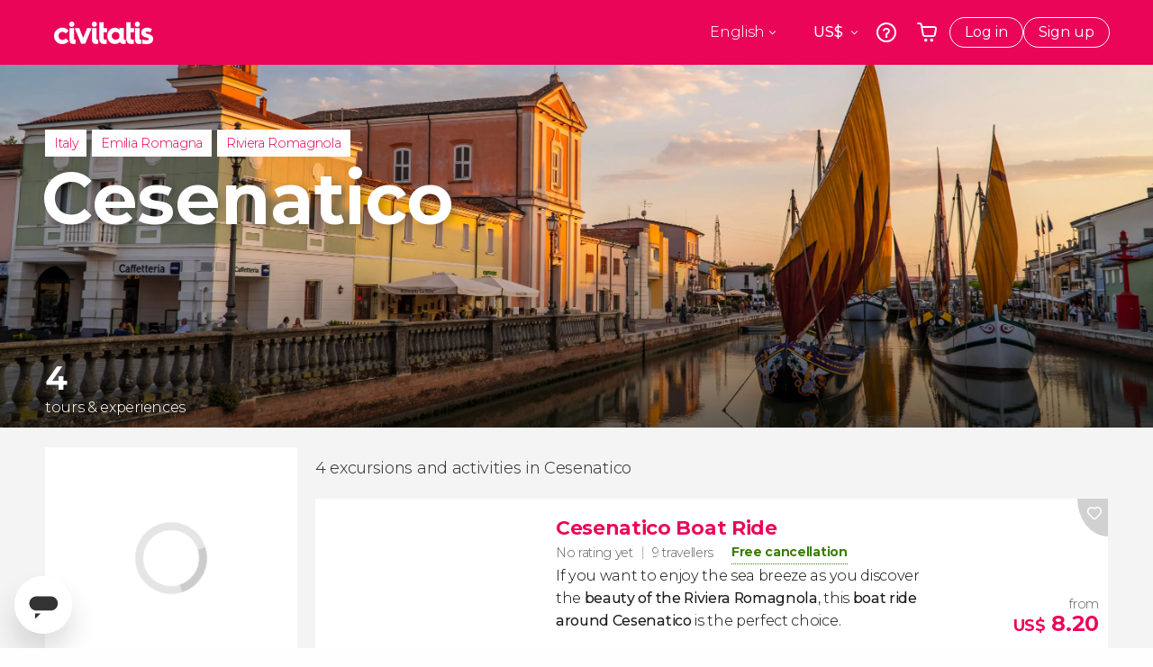

--- FILE ---
content_type: text/html;charset=UTF-8
request_url: https://www.civitatis.com/en/cesenatico/
body_size: 42654
content:
<!DOCTYPE html>
<html
    lang="en"
            data-lang="en"
    >
	<head>
							<link rel="preconnect" href="cdn.optimizely.com">
			<link rel="dns-prefetch" href="cdn.optimizely.com">
			            <script type="text/javascript">window.gdprAppliesGlobally=true;(function(){function n(e){if(!window.frames[e]){if(document.body&&document.body.firstChild){var t=document.body;var r=document.createElement("iframe");r.style.display="none";r.name=e;r.title=e;}else{setTimeout(function(){n(e)},5)}}}function e(r,a,o,s,c){function e(e,t,r,n){if(typeof r!=="function"){return}if(!window[a]){window[a]=[]}var i=false;if(c){i=c(e,n,r)}if(!i){window[a].push({command:e,version:t,callback:r,parameter:n})}}e.stub=true;e.stubVersion=2;function t(n){if(!window[r]||window[r].stub!==true){return}if(!n.data){return}var i=typeof n.data==="string";var e;try{e=i?JSON.parse(n.data):n.data}catch(t){return}if(e[o]){var a=e[o];window[r](a.command,a.version,function(e,t){var r={};r[s]={returnValue:e,success:t,callId:a.callId};n.source.postMessage(i?JSON.stringify(r):r,"*")},a.parameter)}}if(typeof window[r]!=="function"){window[r]=e;if(window.addEventListener){window.addEventListener("message",t,false)}else{window.attachEvent("onmessage",t)}}}e("__uspapi","__uspapiBuffer","__uspapiCall","__uspapiReturn");n("__uspapiLocator");e("__tcfapi","__tcfapiBuffer","__tcfapiCall","__tcfapiReturn");n("__tcfapiLocator");(function(e){var i=document.createElement("script");i.id="spcloader";i.type="text/javascript";i["defer"]=true;i.charset="utf-8";var a="/didomi/"+e+"/loader.js?target="+document.location.hostname;if(window.didomiConfig&&window.didomiConfig.user){var o=window.didomiConfig.user;var s=o.country;var c=o.region;if(s){a=a+"&country="+s;if(c){a=a+"&region="+c}}};n.href=a;i.src=a;var d=document.getElementsByTagName("script")[0];d.parentNode.insertBefore(i,d)})("60ac3ba7-1ae5-42dc-be9a-50140ae6cea1")})();</script>
    <script type="text/javascript">
        window.didomiConfig = {
            languages: {
                enabled: ['en'],
                default: 'en'
            }
        };
        var updateDidomiClass = function () {
            if (Didomi.notice.isVisible()) {
                document.body.classList.add('is-didomi-visible'); 
            }
            else { 
                document.body.classList.remove('is-didomi-visible'); 
                
                if(typeof CivAPP !== 'undefined' && typeof CivAPP.Utils !== 'undefined' && typeof CivAPP.Utils.removeFixedElementsFromElement == 'function') {
                    CivAPP.Utils.removeFixedElementsFromElement();
                    $(window).off("resize.initZendeskFixDidomi");
                }
            }
        }
        window.didomiOnReady = window.didomiOnReady || [];
        window.didomiOnReady.push(function (Didomi) {
            updateDidomiClass();
        });
        window.didomiOnReady.push(function (Didomi) {
            Didomi.on('consent.changed',function () {
                setTimeout(function () {
                    updateDidomiClass();
                }, 200);
                consentPush();
                // The user consent status has changed
                if (typeof dataLayer !== 'undefined') {
                    dataLayer.push({
                        'event': 'consentUpdate'
                    });
                }
            });
            Didomi.on('notice.hidden',function () {
                setTimeout(function () {
                    updateDidomiClass();
                }, 200);
            });
            consentPush();
            // The user consent status has changed
            if (typeof dataLayer !== 'undefined') {
                dataLayer.push({
                    'event': 'consentInit'
                });
            }
        });

        if(typeof CivAPP !== 'undefined' && typeof CivAPP.Utils !== 'undefined' && typeof CivAPP.Utils.createCookie == 'function'){
            if(typeof(window.didomiState.didomiVendorsConsent) !== 'undefined' &&  CivAPP.Utils.readCookie('OptimizeEnabled') == null && 'true' == 'true'){
                var enabled = false;
                var vendorToSearch = 'c:googleana-W4pwUnkt';
                var acceptedVendors = window.didomiState.didomiVendorsConsent.split(",");
                for(var i = 0; i < acceptedVendors.length; i++){
                    if(acceptedVendors[i] == vendorToSearch){
                        enabled = true;
                    }
                }
                CivAPP.Utils.createCookie('OptimizeEnabled', enabled, 30);
            }
        }

        function consentPush()
        {
            var enabled = false;
            var vendorFound = false;
            var vendorToSearch = 'c:optimizely-i4R9Tawr';
            var acceptedVendors = window.didomiState.didomiVendorsConsent.split(",");

            for(var i = 0; i < acceptedVendors.length; i++){
                if(acceptedVendors[i] === vendorToSearch){
                    vendorFound = true;
                    break;
                }
            }

            if (vendorFound) {
                window.optimizely = window.optimizely || [];
                window.optimizely.push({
                    "type": "sendEvents"
                });
            } else {
                window.optimizely = window.optimizely || [];
                window.optimizely.push({
                    "type": "holdEvents"
                });
            }
            
            if(typeof CivAPP !== 'undefined' && typeof CivAPP.Utils !== 'undefined' && typeof CivAPP.Utils.createCookie == 'function'){
                CivAPP.Utils.createCookie('OptimizeEnabled', enabled, 30);
            }
            
            // The SDK is done loading, check the consent status of the user
            //const AllStatus = Didomi.getUserConsentStatusForAll();
            //dataLayer.push({'DidomiStatus': AllStatus});
            if (typeof dataLayer !== 'undefined') {
                dataLayer.push({
                    'DidomiStatus': {
                        // Didomi variables
                        'GDPRApplies': typeof(window.didomiState.didomiGDPRApplies) !== 'undefined' ? window.didomiState.didomiGDPRApplies : null,
                        'IABConsent': typeof(window.didomiState.didomiIABConsent) !== 'undefined' ? window.didomiState.didomiIABConsent : null  ,
                        'VendorsConsent': typeof(window.didomiState.didomiVendorsConsent) !== 'undefined' ? window.didomiState.didomiVendorsConsent : null, //Socios aceptados
                        'VendorsConsentUnknown': typeof(window.didomiState.didomiVendorsConsentUnknown) !== 'undefined' ? window.didomiState.didomiVendorsConsentUnknown : null, //Socios sin estado
                        'VendorsConsentDenied': typeof(window.didomiState.didomiVendorsConsentDenied) !== 'undefined' ? window.didomiState.didomiVendorsConsentDenied : null, //Socios denegados
                        'PurposesConsent': typeof(window.didomiState.didomiPurposesConsent) !== 'undefined' ? window.didomiState.didomiPurposesConsent : null, //Categorias aceptadas
                        'PurposesConsentUnknown': typeof(window.didomiState.didomiPurposesConsentUnknown) !== 'undefined' ? window.didomiState.didomiPurposesConsentUnknown : null, //Categorias sin estado
                        'PurposesConsentDenied': typeof(window.didomiState.didomiPurposesConsentDenied) !== 'undefined' ? window.didomiState.didomiPurposesConsentDenied : null, //Categorias denegadas
                        'ExperimentId': typeof(window.didomiState.didomiExperimentId) !== 'undefined' ? window.didomiState.didomiExperimentId : null, //Id de experimento
                        'ExperimentUserGroup': typeof(window.didomiState.didomiExperimentUserGroup) !== 'undefined' ? window.didomiState.didomiExperimentUserGroup : null //Grupo de experimento
                    }
                }
            );
            }
        }
    </script>
			    <link rel="preload" href="/optimizely/js/26536550308.js" as="script">
    <link rel="preconnect" href="//logx.optimizely.com">
    <script src="/optimizely/js/26536550308.js"></script>

            <script>
            window.optimizelySdkKey = "KMwjRfHFmBPVggMuSbbYR";
            
            document.addEventListener('DOMContentLoaded', function() {
                if (!window.optimizelySdkKey) {
                    window.optimizelySdkKey = "KMwjRfHFmBPVggMuSbbYR";
                }
            });
        </script>
        <link rel="preload" href="/optimizely/datafiles/KMwjRfHFmBPVggMuSbbYR.json/tag.js" as="script">
    <script src="/optimizely/datafiles/KMwjRfHFmBPVggMuSbbYR.json/tag.js" id="optimizelySDKEnabled"></script>
										<script>
    dataLayer = window.dataLayer || [];
    dataLayer.push({
        'pageLanguage': 'en',
        'geoCode': 'US',
    });
</script>
    <script>
        window.gtmEnabled = true;
    </script>
    <script>
        (function (w, d, s, l, i) {w[l] = w[l] || [];w[l].push({'gtm.start': new Date().getTime(), event: 'gtm.js'});var f = d.getElementsByTagName(s)[0], j = d.createElement(s), dl = l != 'dataLayer' ? '&l=' + l : '';j.defer = true;j.src = '/gtm/gtm.js?id=' + i + dl;
        j.addEventListener('load', function() {
            var _ge = new CustomEvent('gtm_loaded', { bubbles: true });
            d.dispatchEvent(_ge);
        });

        j.addEventListener('error', function(event) {
            var errorMessage = 'Script load error - URL: ' + event.target.src;
            var _ge = new CustomEvent('gtm_error', { 
                bubbles: true, 
                detail: errorMessage 
            });

            d.dispatchEvent(_ge);
        });

        f.parentNode.insertBefore(j, f);})(window, document, 'script', 'dataLayer', 'GTM-NWH47P4');
    </script>

    <script>
    dataLayer.push({'currencyCode': 'USD'});
</script>


    
    <script>
        var showConfirmationTags = true;
        var GTMData = {"event":"productImpression","ecommerce":{"navigationCurrency":"USD","currencyCode":"EUR","impressions":[{"id":203252,"name":"Cesenatico Boat Ride","price":1.05,"brand":28224,"category":"Boat tour","position":0,"url":"https:\/\/www.civitatis.com\/en\/cesenatico\/boat-ride","list":"Cesenatico","list_id":"4635","category2":0,"category3":1,"category4":"112","dimension32":8.2},{"id":206681,"name":"Museo del Sale Tickets  Aperitif","price":2.4,"brand":28224,"category":"Entrance tickets","position":1,"url":"https:\/\/www.civitatis.com\/en\/cesenatico\/museo-sale-tickets","list":"Cesenatico","list_id":"4635","category2":0,"category3":1,"category4":"112","dimension32":14.07},{"id":51676,"name":"Civitatis Travel Insurance","price":4.61,"brand":10888,"category":"Additional services","position":2,"url":"https:\/\/www.civitatis.com\/en\/general\/travel-insurance","list":"Cesenatico","list_id":"0","category2":0,"category3":1,"category4":"0","dimension32":21.63},{"id":175900,"name":"Civitatis eSIM Card Italy","price":2.4,"brand":31014,"category":"Additional services","position":3,"url":"https:\/\/www.civitatis.com\/en\/general\/esim-card-italy","list":"Cesenatico","list_id":"0","category2":0,"category3":1,"category4":"0","dimension32":4}],"is_from_guide":false,"guide_name":""}};
    </script>



    <meta name="sitewide-event" content="[base64]">

    <meta name="channel-event" content="IntcImV2ZW50XCI6XCJjaGFubmVsXCIsXCJjaGFubmVsXCI6e1wiYWZmaWxpYXRlX2lkXCI6NjY2LFwiYWdlbmN5X2lkXCI6XCJcIn19Ig==">

    <meta name="user-event" content="IntcImV2ZW50XCI6XCJ1c2VyXCIsXCJ1c2VyXCI6e1wibG9naW5fc3RhdHVzXCI6XCJcIixcImNsaWVudF9pZFwiOm51bGwsXCJ1c2VySWRcIjpcIlwiLFwidXNlcl9jaXZpdGF0aXNJRFwiOlwiXCIsXCJ1c2VyX3ByZXZpb3VzXCI6bnVsbH19Ig==">

						<script type="text/javascript">
    if (typeof dataLayer == 'undefined') {
        dataLayer = [];
    }
        dataLayer.push({
                'DidomiStatus': {
                    // Didomi variables
                    'GDPRApplies': '1',
                    'IABConsent':'CO7n8C8O7n8C8AHABBENA8CkAP_AAE7AAAAAF5wAQF5gAAAA.f_gACdgAAAAA',
                    'VendorsConsent': 'iab:16,iab:91,iab:132,didomi:google,c:bing-ads,c:microsoft,c:yahoo-analytics,c:ab-tasty,c:new-relic,c:yahoo-gemini-and-flurry,c:civitatis-92D3czdb,c:facebook-P3gAx3qD,', //Socios aceptados
                    'VendorsConsentUnknown': '', //Socios sin estado
                    'VendorsConsentDenied': '', //Socios denegados
                    'PurposesConsent': 'datosprop-PVLNLgfk,geo_marketing_studies,geo_ads,cookies,select_basic_ads,create_ads_profile,select_personalized_ads,measure_ad_performance,improve_products,market_research,measure_content_performance,select_personalized_content,create_content_profile,device_characteristics,', //Categorias aceptadas
                    'PurposesConsentUnknown': '', //Categorias sin estado
                    'PurposesConsentDenied': '', //Categorias denegadas
                    'ExperimentId': '', //Id de experimento
                    'ExperimentUserGroup': '', //Grupo de experimento
                }
            });
</script>				
    
                            <title>Cesenatico Tours &amp; Activities | Book Unforgettable Experiences - Civitatis</title>
            <script type="application/ld+json">
{
    "@context": "https://schema.org",
    "@type": "Organization",
    "url": "https://www.civitatis.com/en/",
    "logo": "https://www.civitatis.com/f/images/civitatis.com/ic_launcher144x144.png",
    "sameAs": [
        "https://www.facebook.com/civitatis ",
        "https://twitter.com/civitatis ",
        "https://www.instagram.com/civitatis ",
        "https://www.youtube.com/user/civitatis "
    ]
}
</script>                <meta name="title" content="Cesenatico Tours &amp; Activities | Book Unforgettable Experiences - Civitatis" />
            <meta name="description" content="Discover top tours and activities in Cesenatico. Enjoy boat rides, guided walks, and local food tastings. Book now for a unique Italian adventure!" />
                <meta name="keywords" content="in Cesenatico, day trips in Cesenatico, guided tours in Cesenatico, activities in Cesenatico, tours in Cesenatico, day trips with English speaking guide in Cesenatico, English-speaking guided tours in Cesenatico, Activities in English in Cesenatico, English-speaking tours in Cesenatico" />
        <meta name="format-detection" content="telephone=no">
    <meta http-equiv="Content-Type" content="text/html; charset=utf-8" />
    <meta name="author" content="Civitatis">
    <meta name="revisit-after" content="30" />
    <meta name="robots" content="all" />
    <meta name="viewport" content="width=device-width,initial-scale=1.0,minimum-scale=1.0,maximum-scale=5.0,user-scalable=yes"/>
    <meta http-equiv="x-ua-compatible" content="ie=edge"><script type="text/javascript">(window.NREUM||(NREUM={})).init={privacy:{cookies_enabled:true},ajax:{deny_list:["bam-cell.nr-data.net"]},session_trace:{sampling_rate:0.0,mode:"FIXED_RATE",enabled:true,error_sampling_rate:0.0},feature_flags:["soft_nav"],distributed_tracing:{enabled:true}};(window.NREUM||(NREUM={})).loader_config={agentID:"7205428",accountID:"806379",trustKey:"806379",licenseKey:"9bf0b81ab3",applicationID:"7205421",browserID:"7205428"};;/*! For license information please see nr-loader-rum-1.308.0.min.js.LICENSE.txt */
(()=>{var e,t,r={163:(e,t,r)=>{"use strict";r.d(t,{j:()=>E});var n=r(384),i=r(1741);var a=r(2555);r(860).K7.genericEvents;const s="experimental.resources",o="register",c=e=>{if(!e||"string"!=typeof e)return!1;try{document.createDocumentFragment().querySelector(e)}catch{return!1}return!0};var d=r(2614),u=r(944),l=r(8122);const f="[data-nr-mask]",g=e=>(0,l.a)(e,(()=>{const e={feature_flags:[],experimental:{allow_registered_children:!1,resources:!1},mask_selector:"*",block_selector:"[data-nr-block]",mask_input_options:{color:!1,date:!1,"datetime-local":!1,email:!1,month:!1,number:!1,range:!1,search:!1,tel:!1,text:!1,time:!1,url:!1,week:!1,textarea:!1,select:!1,password:!0}};return{ajax:{deny_list:void 0,block_internal:!0,enabled:!0,autoStart:!0},api:{get allow_registered_children(){return e.feature_flags.includes(o)||e.experimental.allow_registered_children},set allow_registered_children(t){e.experimental.allow_registered_children=t},duplicate_registered_data:!1},browser_consent_mode:{enabled:!1},distributed_tracing:{enabled:void 0,exclude_newrelic_header:void 0,cors_use_newrelic_header:void 0,cors_use_tracecontext_headers:void 0,allowed_origins:void 0},get feature_flags(){return e.feature_flags},set feature_flags(t){e.feature_flags=t},generic_events:{enabled:!0,autoStart:!0},harvest:{interval:30},jserrors:{enabled:!0,autoStart:!0},logging:{enabled:!0,autoStart:!0},metrics:{enabled:!0,autoStart:!0},obfuscate:void 0,page_action:{enabled:!0},page_view_event:{enabled:!0,autoStart:!0},page_view_timing:{enabled:!0,autoStart:!0},performance:{capture_marks:!1,capture_measures:!1,capture_detail:!0,resources:{get enabled(){return e.feature_flags.includes(s)||e.experimental.resources},set enabled(t){e.experimental.resources=t},asset_types:[],first_party_domains:[],ignore_newrelic:!0}},privacy:{cookies_enabled:!0},proxy:{assets:void 0,beacon:void 0},session:{expiresMs:d.wk,inactiveMs:d.BB},session_replay:{autoStart:!0,enabled:!1,preload:!1,sampling_rate:10,error_sampling_rate:100,collect_fonts:!1,inline_images:!1,fix_stylesheets:!0,mask_all_inputs:!0,get mask_text_selector(){return e.mask_selector},set mask_text_selector(t){c(t)?e.mask_selector="".concat(t,",").concat(f):""===t||null===t?e.mask_selector=f:(0,u.R)(5,t)},get block_class(){return"nr-block"},get ignore_class(){return"nr-ignore"},get mask_text_class(){return"nr-mask"},get block_selector(){return e.block_selector},set block_selector(t){c(t)?e.block_selector+=",".concat(t):""!==t&&(0,u.R)(6,t)},get mask_input_options(){return e.mask_input_options},set mask_input_options(t){t&&"object"==typeof t?e.mask_input_options={...t,password:!0}:(0,u.R)(7,t)}},session_trace:{enabled:!0,autoStart:!0},soft_navigations:{enabled:!0,autoStart:!0},spa:{enabled:!0,autoStart:!0},ssl:void 0,user_actions:{enabled:!0,elementAttributes:["id","className","tagName","type"]}}})());var p=r(6154),m=r(9324);let h=0;const v={buildEnv:m.F3,distMethod:m.Xs,version:m.xv,originTime:p.WN},b={consented:!1},y={appMetadata:{},get consented(){return this.session?.state?.consent||b.consented},set consented(e){b.consented=e},customTransaction:void 0,denyList:void 0,disabled:!1,harvester:void 0,isolatedBacklog:!1,isRecording:!1,loaderType:void 0,maxBytes:3e4,obfuscator:void 0,onerror:void 0,ptid:void 0,releaseIds:{},session:void 0,timeKeeper:void 0,registeredEntities:[],jsAttributesMetadata:{bytes:0},get harvestCount(){return++h}},_=e=>{const t=(0,l.a)(e,y),r=Object.keys(v).reduce((e,t)=>(e[t]={value:v[t],writable:!1,configurable:!0,enumerable:!0},e),{});return Object.defineProperties(t,r)};var w=r(5701);const x=e=>{const t=e.startsWith("http");e+="/",r.p=t?e:"https://"+e};var R=r(7836),k=r(3241);const A={accountID:void 0,trustKey:void 0,agentID:void 0,licenseKey:void 0,applicationID:void 0,xpid:void 0},S=e=>(0,l.a)(e,A),T=new Set;function E(e,t={},r,s){let{init:o,info:c,loader_config:d,runtime:u={},exposed:l=!0}=t;if(!c){const e=(0,n.pV)();o=e.init,c=e.info,d=e.loader_config}e.init=g(o||{}),e.loader_config=S(d||{}),c.jsAttributes??={},p.bv&&(c.jsAttributes.isWorker=!0),e.info=(0,a.D)(c);const f=e.init,m=[c.beacon,c.errorBeacon];T.has(e.agentIdentifier)||(f.proxy.assets&&(x(f.proxy.assets),m.push(f.proxy.assets)),f.proxy.beacon&&m.push(f.proxy.beacon),e.beacons=[...m],function(e){const t=(0,n.pV)();Object.getOwnPropertyNames(i.W.prototype).forEach(r=>{const n=i.W.prototype[r];if("function"!=typeof n||"constructor"===n)return;let a=t[r];e[r]&&!1!==e.exposed&&"micro-agent"!==e.runtime?.loaderType&&(t[r]=(...t)=>{const n=e[r](...t);return a?a(...t):n})})}(e),(0,n.US)("activatedFeatures",w.B)),u.denyList=[...f.ajax.deny_list||[],...f.ajax.block_internal?m:[]],u.ptid=e.agentIdentifier,u.loaderType=r,e.runtime=_(u),T.has(e.agentIdentifier)||(e.ee=R.ee.get(e.agentIdentifier),e.exposed=l,(0,k.W)({agentIdentifier:e.agentIdentifier,drained:!!w.B?.[e.agentIdentifier],type:"lifecycle",name:"initialize",feature:void 0,data:e.config})),T.add(e.agentIdentifier)}},384:(e,t,r)=>{"use strict";r.d(t,{NT:()=>s,US:()=>u,Zm:()=>o,bQ:()=>d,dV:()=>c,pV:()=>l});var n=r(6154),i=r(1863),a=r(1910);const s={beacon:"bam.nr-data.net",errorBeacon:"bam.nr-data.net"};function o(){return n.gm.NREUM||(n.gm.NREUM={}),void 0===n.gm.newrelic&&(n.gm.newrelic=n.gm.NREUM),n.gm.NREUM}function c(){let e=o();return e.o||(e.o={ST:n.gm.setTimeout,SI:n.gm.setImmediate||n.gm.setInterval,CT:n.gm.clearTimeout,XHR:n.gm.XMLHttpRequest,REQ:n.gm.Request,EV:n.gm.Event,PR:n.gm.Promise,MO:n.gm.MutationObserver,FETCH:n.gm.fetch,WS:n.gm.WebSocket},(0,a.i)(...Object.values(e.o))),e}function d(e,t){let r=o();r.initializedAgents??={},t.initializedAt={ms:(0,i.t)(),date:new Date},r.initializedAgents[e]=t}function u(e,t){o()[e]=t}function l(){return function(){let e=o();const t=e.info||{};e.info={beacon:s.beacon,errorBeacon:s.errorBeacon,...t}}(),function(){let e=o();const t=e.init||{};e.init={...t}}(),c(),function(){let e=o();const t=e.loader_config||{};e.loader_config={...t}}(),o()}},782:(e,t,r)=>{"use strict";r.d(t,{T:()=>n});const n=r(860).K7.pageViewTiming},860:(e,t,r)=>{"use strict";r.d(t,{$J:()=>u,K7:()=>c,P3:()=>d,XX:()=>i,Yy:()=>o,df:()=>a,qY:()=>n,v4:()=>s});const n="events",i="jserrors",a="browser/blobs",s="rum",o="browser/logs",c={ajax:"ajax",genericEvents:"generic_events",jserrors:i,logging:"logging",metrics:"metrics",pageAction:"page_action",pageViewEvent:"page_view_event",pageViewTiming:"page_view_timing",sessionReplay:"session_replay",sessionTrace:"session_trace",softNav:"soft_navigations",spa:"spa"},d={[c.pageViewEvent]:1,[c.pageViewTiming]:2,[c.metrics]:3,[c.jserrors]:4,[c.spa]:5,[c.ajax]:6,[c.sessionTrace]:7,[c.softNav]:8,[c.sessionReplay]:9,[c.logging]:10,[c.genericEvents]:11},u={[c.pageViewEvent]:s,[c.pageViewTiming]:n,[c.ajax]:n,[c.spa]:n,[c.softNav]:n,[c.metrics]:i,[c.jserrors]:i,[c.sessionTrace]:a,[c.sessionReplay]:a,[c.logging]:o,[c.genericEvents]:"ins"}},944:(e,t,r)=>{"use strict";r.d(t,{R:()=>i});var n=r(3241);function i(e,t){"function"==typeof console.debug&&(console.debug("New Relic Warning: https://github.com/newrelic/newrelic-browser-agent/blob/main/docs/warning-codes.md#".concat(e),t),(0,n.W)({agentIdentifier:null,drained:null,type:"data",name:"warn",feature:"warn",data:{code:e,secondary:t}}))}},1687:(e,t,r)=>{"use strict";r.d(t,{Ak:()=>d,Ze:()=>f,x3:()=>u});var n=r(3241),i=r(7836),a=r(3606),s=r(860),o=r(2646);const c={};function d(e,t){const r={staged:!1,priority:s.P3[t]||0};l(e),c[e].get(t)||c[e].set(t,r)}function u(e,t){e&&c[e]&&(c[e].get(t)&&c[e].delete(t),p(e,t,!1),c[e].size&&g(e))}function l(e){if(!e)throw new Error("agentIdentifier required");c[e]||(c[e]=new Map)}function f(e="",t="feature",r=!1){if(l(e),!e||!c[e].get(t)||r)return p(e,t);c[e].get(t).staged=!0,g(e)}function g(e){const t=Array.from(c[e]);t.every(([e,t])=>t.staged)&&(t.sort((e,t)=>e[1].priority-t[1].priority),t.forEach(([t])=>{c[e].delete(t),p(e,t)}))}function p(e,t,r=!0){const s=e?i.ee.get(e):i.ee,c=a.i.handlers;if(!s.aborted&&s.backlog&&c){if((0,n.W)({agentIdentifier:e,type:"lifecycle",name:"drain",feature:t}),r){const e=s.backlog[t],r=c[t];if(r){for(let t=0;e&&t<e.length;++t)m(e[t],r);Object.entries(r).forEach(([e,t])=>{Object.values(t||{}).forEach(t=>{t[0]?.on&&t[0]?.context()instanceof o.y&&t[0].on(e,t[1])})})}}s.isolatedBacklog||delete c[t],s.backlog[t]=null,s.emit("drain-"+t,[])}}function m(e,t){var r=e[1];Object.values(t[r]||{}).forEach(t=>{var r=e[0];if(t[0]===r){var n=t[1],i=e[3],a=e[2];n.apply(i,a)}})}},1738:(e,t,r)=>{"use strict";r.d(t,{U:()=>g,Y:()=>f});var n=r(3241),i=r(9908),a=r(1863),s=r(944),o=r(5701),c=r(3969),d=r(8362),u=r(860),l=r(4261);function f(e,t,r,a){const f=a||r;!f||f[e]&&f[e]!==d.d.prototype[e]||(f[e]=function(){(0,i.p)(c.xV,["API/"+e+"/called"],void 0,u.K7.metrics,r.ee),(0,n.W)({agentIdentifier:r.agentIdentifier,drained:!!o.B?.[r.agentIdentifier],type:"data",name:"api",feature:l.Pl+e,data:{}});try{return t.apply(this,arguments)}catch(e){(0,s.R)(23,e)}})}function g(e,t,r,n,s){const o=e.info;null===r?delete o.jsAttributes[t]:o.jsAttributes[t]=r,(s||null===r)&&(0,i.p)(l.Pl+n,[(0,a.t)(),t,r],void 0,"session",e.ee)}},1741:(e,t,r)=>{"use strict";r.d(t,{W:()=>a});var n=r(944),i=r(4261);class a{#e(e,...t){if(this[e]!==a.prototype[e])return this[e](...t);(0,n.R)(35,e)}addPageAction(e,t){return this.#e(i.hG,e,t)}register(e){return this.#e(i.eY,e)}recordCustomEvent(e,t){return this.#e(i.fF,e,t)}setPageViewName(e,t){return this.#e(i.Fw,e,t)}setCustomAttribute(e,t,r){return this.#e(i.cD,e,t,r)}noticeError(e,t){return this.#e(i.o5,e,t)}setUserId(e,t=!1){return this.#e(i.Dl,e,t)}setApplicationVersion(e){return this.#e(i.nb,e)}setErrorHandler(e){return this.#e(i.bt,e)}addRelease(e,t){return this.#e(i.k6,e,t)}log(e,t){return this.#e(i.$9,e,t)}start(){return this.#e(i.d3)}finished(e){return this.#e(i.BL,e)}recordReplay(){return this.#e(i.CH)}pauseReplay(){return this.#e(i.Tb)}addToTrace(e){return this.#e(i.U2,e)}setCurrentRouteName(e){return this.#e(i.PA,e)}interaction(e){return this.#e(i.dT,e)}wrapLogger(e,t,r){return this.#e(i.Wb,e,t,r)}measure(e,t){return this.#e(i.V1,e,t)}consent(e){return this.#e(i.Pv,e)}}},1863:(e,t,r)=>{"use strict";function n(){return Math.floor(performance.now())}r.d(t,{t:()=>n})},1910:(e,t,r)=>{"use strict";r.d(t,{i:()=>a});var n=r(944);const i=new Map;function a(...e){return e.every(e=>{if(i.has(e))return i.get(e);const t="function"==typeof e?e.toString():"",r=t.includes("[native code]"),a=t.includes("nrWrapper");return r||a||(0,n.R)(64,e?.name||t),i.set(e,r),r})}},2555:(e,t,r)=>{"use strict";r.d(t,{D:()=>o,f:()=>s});var n=r(384),i=r(8122);const a={beacon:n.NT.beacon,errorBeacon:n.NT.errorBeacon,licenseKey:void 0,applicationID:void 0,sa:void 0,queueTime:void 0,applicationTime:void 0,ttGuid:void 0,user:void 0,account:void 0,product:void 0,extra:void 0,jsAttributes:{},userAttributes:void 0,atts:void 0,transactionName:void 0,tNamePlain:void 0};function s(e){try{return!!e.licenseKey&&!!e.errorBeacon&&!!e.applicationID}catch(e){return!1}}const o=e=>(0,i.a)(e,a)},2614:(e,t,r)=>{"use strict";r.d(t,{BB:()=>s,H3:()=>n,g:()=>d,iL:()=>c,tS:()=>o,uh:()=>i,wk:()=>a});const n="NRBA",i="SESSION",a=144e5,s=18e5,o={STARTED:"session-started",PAUSE:"session-pause",RESET:"session-reset",RESUME:"session-resume",UPDATE:"session-update"},c={SAME_TAB:"same-tab",CROSS_TAB:"cross-tab"},d={OFF:0,FULL:1,ERROR:2}},2646:(e,t,r)=>{"use strict";r.d(t,{y:()=>n});class n{constructor(e){this.contextId=e}}},2843:(e,t,r)=>{"use strict";r.d(t,{G:()=>a,u:()=>i});var n=r(3878);function i(e,t=!1,r,i){(0,n.DD)("visibilitychange",function(){if(t)return void("hidden"===document.visibilityState&&e());e(document.visibilityState)},r,i)}function a(e,t,r){(0,n.sp)("pagehide",e,t,r)}},3241:(e,t,r)=>{"use strict";r.d(t,{W:()=>a});var n=r(6154);const i="newrelic";function a(e={}){try{n.gm.dispatchEvent(new CustomEvent(i,{detail:e}))}catch(e){}}},3606:(e,t,r)=>{"use strict";r.d(t,{i:()=>a});var n=r(9908);a.on=s;var i=a.handlers={};function a(e,t,r,a){s(a||n.d,i,e,t,r)}function s(e,t,r,i,a){a||(a="feature"),e||(e=n.d);var s=t[a]=t[a]||{};(s[r]=s[r]||[]).push([e,i])}},3878:(e,t,r)=>{"use strict";function n(e,t){return{capture:e,passive:!1,signal:t}}function i(e,t,r=!1,i){window.addEventListener(e,t,n(r,i))}function a(e,t,r=!1,i){document.addEventListener(e,t,n(r,i))}r.d(t,{DD:()=>a,jT:()=>n,sp:()=>i})},3969:(e,t,r)=>{"use strict";r.d(t,{TZ:()=>n,XG:()=>o,rs:()=>i,xV:()=>s,z_:()=>a});const n=r(860).K7.metrics,i="sm",a="cm",s="storeSupportabilityMetrics",o="storeEventMetrics"},4234:(e,t,r)=>{"use strict";r.d(t,{W:()=>a});var n=r(7836),i=r(1687);class a{constructor(e,t){this.agentIdentifier=e,this.ee=n.ee.get(e),this.featureName=t,this.blocked=!1}deregisterDrain(){(0,i.x3)(this.agentIdentifier,this.featureName)}}},4261:(e,t,r)=>{"use strict";r.d(t,{$9:()=>d,BL:()=>o,CH:()=>g,Dl:()=>_,Fw:()=>y,PA:()=>h,Pl:()=>n,Pv:()=>k,Tb:()=>l,U2:()=>a,V1:()=>R,Wb:()=>x,bt:()=>b,cD:()=>v,d3:()=>w,dT:()=>c,eY:()=>p,fF:()=>f,hG:()=>i,k6:()=>s,nb:()=>m,o5:()=>u});const n="api-",i="addPageAction",a="addToTrace",s="addRelease",o="finished",c="interaction",d="log",u="noticeError",l="pauseReplay",f="recordCustomEvent",g="recordReplay",p="register",m="setApplicationVersion",h="setCurrentRouteName",v="setCustomAttribute",b="setErrorHandler",y="setPageViewName",_="setUserId",w="start",x="wrapLogger",R="measure",k="consent"},5289:(e,t,r)=>{"use strict";r.d(t,{GG:()=>s,Qr:()=>c,sB:()=>o});var n=r(3878),i=r(6389);function a(){return"undefined"==typeof document||"complete"===document.readyState}function s(e,t){if(a())return e();const r=(0,i.J)(e),s=setInterval(()=>{a()&&(clearInterval(s),r())},500);(0,n.sp)("load",r,t)}function o(e){if(a())return e();(0,n.DD)("DOMContentLoaded",e)}function c(e){if(a())return e();(0,n.sp)("popstate",e)}},5607:(e,t,r)=>{"use strict";r.d(t,{W:()=>n});const n=(0,r(9566).bz)()},5701:(e,t,r)=>{"use strict";r.d(t,{B:()=>a,t:()=>s});var n=r(3241);const i=new Set,a={};function s(e,t){const r=t.agentIdentifier;a[r]??={},e&&"object"==typeof e&&(i.has(r)||(t.ee.emit("rumresp",[e]),a[r]=e,i.add(r),(0,n.W)({agentIdentifier:r,loaded:!0,drained:!0,type:"lifecycle",name:"load",feature:void 0,data:e})))}},6154:(e,t,r)=>{"use strict";r.d(t,{OF:()=>c,RI:()=>i,WN:()=>u,bv:()=>a,eN:()=>l,gm:()=>s,mw:()=>o,sb:()=>d});var n=r(1863);const i="undefined"!=typeof window&&!!window.document,a="undefined"!=typeof WorkerGlobalScope&&("undefined"!=typeof self&&self instanceof WorkerGlobalScope&&self.navigator instanceof WorkerNavigator||"undefined"!=typeof globalThis&&globalThis instanceof WorkerGlobalScope&&globalThis.navigator instanceof WorkerNavigator),s=i?window:"undefined"!=typeof WorkerGlobalScope&&("undefined"!=typeof self&&self instanceof WorkerGlobalScope&&self||"undefined"!=typeof globalThis&&globalThis instanceof WorkerGlobalScope&&globalThis),o=Boolean("hidden"===s?.document?.visibilityState),c=/iPad|iPhone|iPod/.test(s.navigator?.userAgent),d=c&&"undefined"==typeof SharedWorker,u=((()=>{const e=s.navigator?.userAgent?.match(/Firefox[/\s](\d+\.\d+)/);Array.isArray(e)&&e.length>=2&&e[1]})(),Date.now()-(0,n.t)()),l=()=>"undefined"!=typeof PerformanceNavigationTiming&&s?.performance?.getEntriesByType("navigation")?.[0]?.responseStart},6389:(e,t,r)=>{"use strict";function n(e,t=500,r={}){const n=r?.leading||!1;let i;return(...r)=>{n&&void 0===i&&(e.apply(this,r),i=setTimeout(()=>{i=clearTimeout(i)},t)),n||(clearTimeout(i),i=setTimeout(()=>{e.apply(this,r)},t))}}function i(e){let t=!1;return(...r)=>{t||(t=!0,e.apply(this,r))}}r.d(t,{J:()=>i,s:()=>n})},6630:(e,t,r)=>{"use strict";r.d(t,{T:()=>n});const n=r(860).K7.pageViewEvent},7699:(e,t,r)=>{"use strict";r.d(t,{It:()=>a,KC:()=>o,No:()=>i,qh:()=>s});var n=r(860);const i=16e3,a=1e6,s="SESSION_ERROR",o={[n.K7.logging]:!0,[n.K7.genericEvents]:!1,[n.K7.jserrors]:!1,[n.K7.ajax]:!1}},7836:(e,t,r)=>{"use strict";r.d(t,{P:()=>o,ee:()=>c});var n=r(384),i=r(8990),a=r(2646),s=r(5607);const o="nr@context:".concat(s.W),c=function e(t,r){var n={},s={},u={},l=!1;try{l=16===r.length&&d.initializedAgents?.[r]?.runtime.isolatedBacklog}catch(e){}var f={on:p,addEventListener:p,removeEventListener:function(e,t){var r=n[e];if(!r)return;for(var i=0;i<r.length;i++)r[i]===t&&r.splice(i,1)},emit:function(e,r,n,i,a){!1!==a&&(a=!0);if(c.aborted&&!i)return;t&&a&&t.emit(e,r,n);var o=g(n);m(e).forEach(e=>{e.apply(o,r)});var d=v()[s[e]];d&&d.push([f,e,r,o]);return o},get:h,listeners:m,context:g,buffer:function(e,t){const r=v();if(t=t||"feature",f.aborted)return;Object.entries(e||{}).forEach(([e,n])=>{s[n]=t,t in r||(r[t]=[])})},abort:function(){f._aborted=!0,Object.keys(f.backlog).forEach(e=>{delete f.backlog[e]})},isBuffering:function(e){return!!v()[s[e]]},debugId:r,backlog:l?{}:t&&"object"==typeof t.backlog?t.backlog:{},isolatedBacklog:l};return Object.defineProperty(f,"aborted",{get:()=>{let e=f._aborted||!1;return e||(t&&(e=t.aborted),e)}}),f;function g(e){return e&&e instanceof a.y?e:e?(0,i.I)(e,o,()=>new a.y(o)):new a.y(o)}function p(e,t){n[e]=m(e).concat(t)}function m(e){return n[e]||[]}function h(t){return u[t]=u[t]||e(f,t)}function v(){return f.backlog}}(void 0,"globalEE"),d=(0,n.Zm)();d.ee||(d.ee=c)},8122:(e,t,r)=>{"use strict";r.d(t,{a:()=>i});var n=r(944);function i(e,t){try{if(!e||"object"!=typeof e)return(0,n.R)(3);if(!t||"object"!=typeof t)return(0,n.R)(4);const r=Object.create(Object.getPrototypeOf(t),Object.getOwnPropertyDescriptors(t)),a=0===Object.keys(r).length?e:r;for(let s in a)if(void 0!==e[s])try{if(null===e[s]){r[s]=null;continue}Array.isArray(e[s])&&Array.isArray(t[s])?r[s]=Array.from(new Set([...e[s],...t[s]])):"object"==typeof e[s]&&"object"==typeof t[s]?r[s]=i(e[s],t[s]):r[s]=e[s]}catch(e){r[s]||(0,n.R)(1,e)}return r}catch(e){(0,n.R)(2,e)}}},8362:(e,t,r)=>{"use strict";r.d(t,{d:()=>a});var n=r(9566),i=r(1741);class a extends i.W{agentIdentifier=(0,n.LA)(16)}},8374:(e,t,r)=>{r.nc=(()=>{try{return document?.currentScript?.nonce}catch(e){}return""})()},8990:(e,t,r)=>{"use strict";r.d(t,{I:()=>i});var n=Object.prototype.hasOwnProperty;function i(e,t,r){if(n.call(e,t))return e[t];var i=r();if(Object.defineProperty&&Object.keys)try{return Object.defineProperty(e,t,{value:i,writable:!0,enumerable:!1}),i}catch(e){}return e[t]=i,i}},9324:(e,t,r)=>{"use strict";r.d(t,{F3:()=>i,Xs:()=>a,xv:()=>n});const n="1.308.0",i="PROD",a="CDN"},9566:(e,t,r)=>{"use strict";r.d(t,{LA:()=>o,bz:()=>s});var n=r(6154);const i="xxxxxxxx-xxxx-4xxx-yxxx-xxxxxxxxxxxx";function a(e,t){return e?15&e[t]:16*Math.random()|0}function s(){const e=n.gm?.crypto||n.gm?.msCrypto;let t,r=0;return e&&e.getRandomValues&&(t=e.getRandomValues(new Uint8Array(30))),i.split("").map(e=>"x"===e?a(t,r++).toString(16):"y"===e?(3&a()|8).toString(16):e).join("")}function o(e){const t=n.gm?.crypto||n.gm?.msCrypto;let r,i=0;t&&t.getRandomValues&&(r=t.getRandomValues(new Uint8Array(e)));const s=[];for(var o=0;o<e;o++)s.push(a(r,i++).toString(16));return s.join("")}},9908:(e,t,r)=>{"use strict";r.d(t,{d:()=>n,p:()=>i});var n=r(7836).ee.get("handle");function i(e,t,r,i,a){a?(a.buffer([e],i),a.emit(e,t,r)):(n.buffer([e],i),n.emit(e,t,r))}}},n={};function i(e){var t=n[e];if(void 0!==t)return t.exports;var a=n[e]={exports:{}};return r[e](a,a.exports,i),a.exports}i.m=r,i.d=(e,t)=>{for(var r in t)i.o(t,r)&&!i.o(e,r)&&Object.defineProperty(e,r,{enumerable:!0,get:t[r]})},i.f={},i.e=e=>Promise.all(Object.keys(i.f).reduce((t,r)=>(i.f[r](e,t),t),[])),i.u=e=>"nr-rum-1.308.0.min.js",i.o=(e,t)=>Object.prototype.hasOwnProperty.call(e,t),e={},t="NRBA-1.308.0.PROD:",i.l=(r,n,a,s)=>{if(e[r])e[r].push(n);else{var o,c;if(void 0!==a)for(var d=document.getElementsByTagName("script"),u=0;u<d.length;u++){var l=d[u];if(l.getAttribute("src")==r||l.getAttribute("data-webpack")==t+a){o=l;break}}if(!o){c=!0;var f={296:"sha512-+MIMDsOcckGXa1EdWHqFNv7P+JUkd5kQwCBr3KE6uCvnsBNUrdSt4a/3/L4j4TxtnaMNjHpza2/erNQbpacJQA=="};(o=document.createElement("script")).charset="utf-8",i.nc&&o.setAttribute("nonce",i.nc),o.setAttribute("data-webpack",t+a),o.src=r,0!==o.src.indexOf(window.location.origin+"/")&&(o.crossOrigin="anonymous"),f[s]&&(o.integrity=f[s])}e[r]=[n];var g=(t,n)=>{o.onerror=o.onload=null,clearTimeout(p);var i=e[r];if(delete e[r],o.parentNode&&o.parentNode.removeChild(o),i&&i.forEach(e=>e(n)),t)return t(n)},p=setTimeout(g.bind(null,void 0,{type:"timeout",target:o}),12e4);o.onerror=g.bind(null,o.onerror),o.onload=g.bind(null,o.onload),c&&document.head.appendChild(o)}},i.r=e=>{"undefined"!=typeof Symbol&&Symbol.toStringTag&&Object.defineProperty(e,Symbol.toStringTag,{value:"Module"}),Object.defineProperty(e,"__esModule",{value:!0})},i.p="https://js-agent.newrelic.com/",(()=>{var e={374:0,840:0};i.f.j=(t,r)=>{var n=i.o(e,t)?e[t]:void 0;if(0!==n)if(n)r.push(n[2]);else{var a=new Promise((r,i)=>n=e[t]=[r,i]);r.push(n[2]=a);var s=i.p+i.u(t),o=new Error;i.l(s,r=>{if(i.o(e,t)&&(0!==(n=e[t])&&(e[t]=void 0),n)){var a=r&&("load"===r.type?"missing":r.type),s=r&&r.target&&r.target.src;o.message="Loading chunk "+t+" failed: ("+a+": "+s+")",o.name="ChunkLoadError",o.type=a,o.request=s,n[1](o)}},"chunk-"+t,t)}};var t=(t,r)=>{var n,a,[s,o,c]=r,d=0;if(s.some(t=>0!==e[t])){for(n in o)i.o(o,n)&&(i.m[n]=o[n]);if(c)c(i)}for(t&&t(r);d<s.length;d++)a=s[d],i.o(e,a)&&e[a]&&e[a][0](),e[a]=0},r=self["webpackChunk:NRBA-1.308.0.PROD"]=self["webpackChunk:NRBA-1.308.0.PROD"]||[];r.forEach(t.bind(null,0)),r.push=t.bind(null,r.push.bind(r))})(),(()=>{"use strict";i(8374);var e=i(8362),t=i(860);const r=Object.values(t.K7);var n=i(163);var a=i(9908),s=i(1863),o=i(4261),c=i(1738);var d=i(1687),u=i(4234),l=i(5289),f=i(6154),g=i(944),p=i(384);const m=e=>f.RI&&!0===e?.privacy.cookies_enabled;function h(e){return!!(0,p.dV)().o.MO&&m(e)&&!0===e?.session_trace.enabled}var v=i(6389),b=i(7699);class y extends u.W{constructor(e,t){super(e.agentIdentifier,t),this.agentRef=e,this.abortHandler=void 0,this.featAggregate=void 0,this.loadedSuccessfully=void 0,this.onAggregateImported=new Promise(e=>{this.loadedSuccessfully=e}),this.deferred=Promise.resolve(),!1===e.init[this.featureName].autoStart?this.deferred=new Promise((t,r)=>{this.ee.on("manual-start-all",(0,v.J)(()=>{(0,d.Ak)(e.agentIdentifier,this.featureName),t()}))}):(0,d.Ak)(e.agentIdentifier,t)}importAggregator(e,t,r={}){if(this.featAggregate)return;const n=async()=>{let n;await this.deferred;try{if(m(e.init)){const{setupAgentSession:t}=await i.e(296).then(i.bind(i,3305));n=t(e)}}catch(e){(0,g.R)(20,e),this.ee.emit("internal-error",[e]),(0,a.p)(b.qh,[e],void 0,this.featureName,this.ee)}try{if(!this.#t(this.featureName,n,e.init))return(0,d.Ze)(this.agentIdentifier,this.featureName),void this.loadedSuccessfully(!1);const{Aggregate:i}=await t();this.featAggregate=new i(e,r),e.runtime.harvester.initializedAggregates.push(this.featAggregate),this.loadedSuccessfully(!0)}catch(e){(0,g.R)(34,e),this.abortHandler?.(),(0,d.Ze)(this.agentIdentifier,this.featureName,!0),this.loadedSuccessfully(!1),this.ee&&this.ee.abort()}};f.RI?(0,l.GG)(()=>n(),!0):n()}#t(e,r,n){if(this.blocked)return!1;switch(e){case t.K7.sessionReplay:return h(n)&&!!r;case t.K7.sessionTrace:return!!r;default:return!0}}}var _=i(6630),w=i(2614),x=i(3241);class R extends y{static featureName=_.T;constructor(e){var t;super(e,_.T),this.setupInspectionEvents(e.agentIdentifier),t=e,(0,c.Y)(o.Fw,function(e,r){"string"==typeof e&&("/"!==e.charAt(0)&&(e="/"+e),t.runtime.customTransaction=(r||"http://custom.transaction")+e,(0,a.p)(o.Pl+o.Fw,[(0,s.t)()],void 0,void 0,t.ee))},t),this.importAggregator(e,()=>i.e(296).then(i.bind(i,3943)))}setupInspectionEvents(e){const t=(t,r)=>{t&&(0,x.W)({agentIdentifier:e,timeStamp:t.timeStamp,loaded:"complete"===t.target.readyState,type:"window",name:r,data:t.target.location+""})};(0,l.sB)(e=>{t(e,"DOMContentLoaded")}),(0,l.GG)(e=>{t(e,"load")}),(0,l.Qr)(e=>{t(e,"navigate")}),this.ee.on(w.tS.UPDATE,(t,r)=>{(0,x.W)({agentIdentifier:e,type:"lifecycle",name:"session",data:r})})}}class k extends e.d{constructor(e){var t;(super(),f.gm)?(this.features={},(0,p.bQ)(this.agentIdentifier,this),this.desiredFeatures=new Set(e.features||[]),this.desiredFeatures.add(R),(0,n.j)(this,e,e.loaderType||"agent"),t=this,(0,c.Y)(o.cD,function(e,r,n=!1){if("string"==typeof e){if(["string","number","boolean"].includes(typeof r)||null===r)return(0,c.U)(t,e,r,o.cD,n);(0,g.R)(40,typeof r)}else(0,g.R)(39,typeof e)},t),function(e){(0,c.Y)(o.Dl,function(t,r=!1){if("string"!=typeof t&&null!==t)return void(0,g.R)(41,typeof t);const n=e.info.jsAttributes["enduser.id"];r&&null!=n&&n!==t?(0,a.p)(o.Pl+"setUserIdAndResetSession",[t],void 0,"session",e.ee):(0,c.U)(e,"enduser.id",t,o.Dl,!0)},e)}(this),function(e){(0,c.Y)(o.nb,function(t){if("string"==typeof t||null===t)return(0,c.U)(e,"application.version",t,o.nb,!1);(0,g.R)(42,typeof t)},e)}(this),function(e){(0,c.Y)(o.d3,function(){e.ee.emit("manual-start-all")},e)}(this),function(e){(0,c.Y)(o.Pv,function(t=!0){if("boolean"==typeof t){if((0,a.p)(o.Pl+o.Pv,[t],void 0,"session",e.ee),e.runtime.consented=t,t){const t=e.features.page_view_event;t.onAggregateImported.then(e=>{const r=t.featAggregate;e&&!r.sentRum&&r.sendRum()})}}else(0,g.R)(65,typeof t)},e)}(this),this.run()):(0,g.R)(21)}get config(){return{info:this.info,init:this.init,loader_config:this.loader_config,runtime:this.runtime}}get api(){return this}run(){try{const e=function(e){const t={};return r.forEach(r=>{t[r]=!!e[r]?.enabled}),t}(this.init),n=[...this.desiredFeatures];n.sort((e,r)=>t.P3[e.featureName]-t.P3[r.featureName]),n.forEach(r=>{if(!e[r.featureName]&&r.featureName!==t.K7.pageViewEvent)return;if(r.featureName===t.K7.spa)return void(0,g.R)(67);const n=function(e){switch(e){case t.K7.ajax:return[t.K7.jserrors];case t.K7.sessionTrace:return[t.K7.ajax,t.K7.pageViewEvent];case t.K7.sessionReplay:return[t.K7.sessionTrace];case t.K7.pageViewTiming:return[t.K7.pageViewEvent];default:return[]}}(r.featureName).filter(e=>!(e in this.features));n.length>0&&(0,g.R)(36,{targetFeature:r.featureName,missingDependencies:n}),this.features[r.featureName]=new r(this)})}catch(e){(0,g.R)(22,e);for(const e in this.features)this.features[e].abortHandler?.();const t=(0,p.Zm)();delete t.initializedAgents[this.agentIdentifier]?.features,delete this.sharedAggregator;return t.ee.get(this.agentIdentifier).abort(),!1}}}var A=i(2843),S=i(782);class T extends y{static featureName=S.T;constructor(e){super(e,S.T),f.RI&&((0,A.u)(()=>(0,a.p)("docHidden",[(0,s.t)()],void 0,S.T,this.ee),!0),(0,A.G)(()=>(0,a.p)("winPagehide",[(0,s.t)()],void 0,S.T,this.ee)),this.importAggregator(e,()=>i.e(296).then(i.bind(i,2117))))}}var E=i(3969);class I extends y{static featureName=E.TZ;constructor(e){super(e,E.TZ),f.RI&&document.addEventListener("securitypolicyviolation",e=>{(0,a.p)(E.xV,["Generic/CSPViolation/Detected"],void 0,this.featureName,this.ee)}),this.importAggregator(e,()=>i.e(296).then(i.bind(i,9623)))}}new k({features:[R,T,I],loaderType:"lite"})})()})();</script>
            <meta name="theme-color" content="#f70759">
        <meta name="p:domain_verify" content="c7f46053b0b7b48b381542ef63ebe44e"/>
    <meta name="pinterest-rich-pin" content="false" />
            
    <link rel="preload" href="https://www.civitatis.com/f/fonts/civitatis-new-icons.woff2" as="font" type="font/woff2" crossorigin />
        <link rel="preload" href="https://www.civitatis.com/f/fonts/Montserrat-VF.woff2" as="font" type="font/woff2" crossorigin />
        <link rel="search" href="https://www.civitatis.com/opensearchdescription.xml" title="Civitatis – Visitas guiadas y excursiones en todo el mundo" type="application/opensearchdescription+xml">
                <link rel="preload" media="(min-width: 768px)" href="https://www.civitatis.com/f/italia/cesenatico/cesenatico.jpg" as="image" fetchpriority="high">
        <link rel="preload" media="(max-width: 767px)" href="https://www.civitatis.com/f/italia/cesenatico/cesenatico-m.jpg" as="image" fetchpriority="high">
        
            <link rel="icon" href="/f/images/civitatis.com/favicon.png" sizes="32x32">
        <link rel="icon" href="/f/images/civitatis.com/favicon.png" sizes="192x192">

        <link rel="shortcut icon" href="https://www.civitatis.com/favicon.png" sizes="32x32">

        <link rel="apple-touch-icon" href="/f/images/civitatis.com/apple-touch-icon.png">
        <link rel="apple-touch-icon-precomposed" href="/f/images/civitatis.com/apple-touch-icon-precomposed.png">
        <link rel="apple-touch-icon" sizes="57x57" href="/f/images/civitatis.com/apple-touch-icon-57x57.png">
        <link rel="apple-touch-icon-precomposed" sizes="57x57" href="/f/images/civitatis.com/apple-touch-icon-57x57-precomposed.png">
        <link rel="apple-touch-icon" sizes="72x72" href="/f/images/civitatis.com/apple-touch-icon-72x72.png">
        <link rel="apple-touch-icon-precomposed" sizes="72x72" href="/f/images/civitatis.com/apple-touch-icon-72x72-precomposed.png">
        <link rel="apple-touch-icon" sizes="76x76" href="/f/images/civitatis.com/apple-touch-icon-76x76.png">
        <link rel="apple-touch-icon-precomposed" sizes="76x76" href="/f/images/civitatis.com/apple-touch-icon-76x76-precomposed.png">
        <link rel="apple-touch-icon" sizes="114x114" href="/f/images/civitatis.com/apple-touch-icon-114x114.png">
        <link rel="apple-touch-icon-precomposed" sizes="114x114" href="/f/images/civitatis.com/apple-touch-icon-114x114-precomposed.png">
        <link rel="apple-touch-icon" sizes="120x120" href="/f/images/civitatis.com/apple-touch-icon-120x120.png">
        <link rel="apple-touch-icon-precomposed" sizes="120x120" href="/f/images/civitatis.com/apple-touch-icon-120x120-precomposed.png">
        <link rel="apple-touch-icon" sizes="144x144" href="/f/images/civitatis.com/apple-touch-icon-144x144.png">
        <link rel="apple-touch-icon-precomposed" sizes="144x144" href="/f/images/civitatis.com/apple-touch-icon-144x144-precomposed.png">
        <link rel="apple-touch-icon" sizes="152x152" href="/f/images/civitatis.com/apple-touch-icon-152x152.png">
        <link rel="apple-touch-icon-precomposed" sizes="152x152" href="/f/images/civitatis.com/apple-touch-icon-152x152-precomposed.png">
        <link rel="apple-touch-icon" sizes="180x180" href="/f/images/civitatis.com/apple-touch-icon-180x180.png">
        <link rel="apple-touch-icon-precomposed" sizes="180x180" href="/f/images/civitatis.com/apple-touch-icon-180x180-precomposed.png">

        <meta name="msapplication-TileImage" content="/f/images/civitatis.com/favicon.png">
    
        
            <link rel="canonical" href="https://www.civitatis.com/en/cesenatico/"/>
    
        
    
            <meta name="apple-itunes-app" content="app-id=1209079115"/>
        <link rel="manifest" href="/manifest.json">
        <script>
        var globalConfig = {
            jsVersion: '-3451b7fc933cf1b875d25d1d0e5140552878132a.min.js',
            cssVersion: '-3451b7fc933cf1b875d25d1d0e5140552878132a.min.css',
        }
    </script>

						
		
                                                                                <link rel="alternate" href="https://www.civitatis.com/en/cesenatico/" hreflang="en"/>
                                                    <link rel="alternate" href="https://www.civitatis.com/en/cesenatico/" hreflang="x-default"/>
                                                                                                    <link rel="alternate" href="https://www.civitatis.com/es/cesenatico/" hreflang="es"/>
                                                                                                    <link rel="alternate" href="https://www.civitatis.com/ar/cesenatico/" hreflang="es-AR"/>
                                                                                                    <link rel="alternate" href="https://www.civitatis.com/mx/cesenatico/" hreflang="es-MX"/>
                                                                                                    <link rel="alternate" href="https://www.civitatis.com/fr/cesenatico/" hreflang="fr"/>
                                                                                                    <link rel="alternate" href="https://www.civitatis.com/it/cesenatico/" hreflang="it"/>
                                                                                                    <link rel="alternate" href="https://www.civitatis.com/br/cesenatico/" hreflang="pt-BR"/>
                                                                                                    <link rel="alternate" href="https://www.civitatis.com/pt/cesenatico/" hreflang="pt"/>
                                                                    
		    
    <meta name="twitter:card" content="summary_large_image" />
    <meta name="twitter:site" content="@civitatis" />
    <meta name="twitter:description" content="Discover top tours and activities in Cesenatico. Enjoy boat rides, guided walks, and local food tastings. Book now for a unique Italian adventure!" />
    <meta name="twitter:title" content="Cesenatico Tours &amp; Activities | Book Unforgettable Experiences - Civitatis">
    <meta name="twitter:image" content="https://www.civitatis.com/f/italia/cesenatico/cesenatico-m.jpg" />

    <meta property="og:title" content="Cesenatico Tours &amp; Activities | Book Unforgettable Experiences - Civitatis" />
    <meta property="og:url" content="https://www.civitatis.com/en/cesenatico/" />
    <meta property="og:description" content="Discover top tours and activities in Cesenatico. Enjoy boat rides, guided walks, and local food tastings. Book now for a unique Italian adventure!" />
    <meta property="og:image" content="https://www.civitatis.com/f/italia/cesenatico/cesenatico-m.jpg" />
    <meta property="og:type" content="article" />
            <meta property="og:latitude" content="44.1957722" />
                <meta property="og:longitude" content="12.3609868" />
    
							
					
    <link rel="preload" href="https://www.civitatis.com/f/fonts/Montserrat-VF.woff2" as="font" type="font/woff2" crossorigin />

    <style>
        @font-face {
            font-family: 'montserrat';
            src: url('https://www.civitatis.com/f/fonts/Montserrat-VF.woff2') format('woff2-variations'),
            url('https://www.civitatis.com/f/fonts/montserrat-regular-webfont.woff') format('woff');
            font-style: normal;
            font-display: block;
        }
        body {
            font-family: montserrat, arial, sans-serif;
            font-weight: 300;
            font-stretch: 100%;
        }
    </style>
                                <style>.o-page-header .o-page-header__logo img {height: 5.46875vw;width: 23.65234vw;} .o-page-header .o-page-header__logo img.cobranding-by-logo-mobile {height: unset;width: unset; max-height: 12.5vw; max-width: 23.65234vw;} .o-page-header .o-page-header__logo img.cobranding-by-logo {display:none} .o-head {position: relative;height: 138.75vw;}  .o-head img {height: 138.75vw;width: auto;max-width: none;position: absolute;left: 50%;top: 0;-webkit-transform: translateX(-50%);transform: translateX(-50%);}</style>
                <link rel="preload" href="https://www.civitatis.com/f/css/civVendorCommon-3451b7fc933cf1b875d25d1d0e5140552878132a.min.css" as="style" onload="this.onload=null;this.rel='stylesheet'"/>
                <noscript><link rel="stylesheet" href="https://www.civitatis.com/f/css/civVendorCommon-3451b7fc933cf1b875d25d1d0e5140552878132a.min.css"></noscript>

                <link rel="stylesheet"  href="https://www.civitatis.com/f/css/civVendorCommonLarge-3451b7fc933cf1b875d25d1d0e5140552878132a.min.css" media="screen and (max-width:47.875em) and (min-aspect-ratio:13/9), screen and (min-width:47.9375em)"/>

                <link href="https://www.civitatis.com/f/css/civVendorActivityList-3451b7fc933cf1b875d25d1d0e5140552878132a.min.css" media="all" rel="stylesheet"/>

                <link href="https://www.civitatis.com/f/css/civCommon-3451b7fc933cf1b875d25d1d0e5140552878132a.min.css" media="all" rel="stylesheet"/>
                <link rel="stylesheet"  href="https://www.civitatis.com/f/css/civCommonLarge-3451b7fc933cf1b875d25d1d0e5140552878132a.min.css" media="screen and (max-width:47.875em) and (min-aspect-ratio:13/9), screen and (min-width:47.9375em)"/>
                
                <link href="https://www.civitatis.com/f/css/civActivityListNew-3451b7fc933cf1b875d25d1d0e5140552878132a.min.css" media="all" rel="stylesheet"/>
                <link href="https://www.civitatis.com/f/css/civActivityGrid-3451b7fc933cf1b875d25d1d0e5140552878132a.min.css" rel="stylesheet">
                                    <link href="https://www.civitatis.com/f/css/civActivityMap-3451b7fc933cf1b875d25d1d0e5140552878132a.min.css" media="all" rel="stylesheet"/>
                
                
        
			<script>
    var jsVersion = '-3451b7fc933cf1b875d25d1d0e5140552878132a.min.js';
    var cssVersion = '-3451b7fc933cf1b875d25d1d0e5140552878132a.min.css';
    var currency = 'USD';
    var currencySymbol = 'US$';
        var searchUrl = 'https://www.civitatis.com/f/s/initialDestinations.js';
        var fns = [];
        var isOptimized = true;
        var clickTrackerActive = "true";
            var clickTrackerUrl = "https://ct.{1}/setAffiliates";
                var clickTrackerAgUrl = "https://ct.{1}/setAgencies";
                var clickTrackerExUrl = "https://ct.{1}/setCobranding";
                var jsonWebToken = "eyJ0eXAiOiJKV1QiLCJhbGciOiJIUzI1NiJ9.eyJzdWIiOiJDaXZpdGF0aXMiLCJhdWQiOiJKV1RfQVVEIiwiaWF0IjoxNzY5MDE5NzMxLCJleHAiOjE3NjkwMTk3NjF9.MKJwuNSIMVUeNKddg-dtSV5TczCZ4QTUncXfqW4yRBc";
        
</script>

                                                    <script defer type="text/javascript" src="https://www.civitatis.com/f/js/vendor/jquery-3451b7fc933cf1b875d25d1d0e5140552878132a.min.js" crossorigin="anonymous"></script>
            <script defer type="text/javascript" src="https://www.civitatis.com/f/js/vendor/civCommonVendor-3451b7fc933cf1b875d25d1d0e5140552878132a.min.js" crossorigin="anonymous"></script>

                            <script id="extra-vendor-script" defer type="text/javascript" src="https://www.civitatis.com/f/js/vendor/civExtraVendor-3451b7fc933cf1b875d25d1d0e5140552878132a.min.js" crossorigin="anonymous"></script>
            
            
                                        <script defer type="text/javascript" src="https://www.civitatis.com/f/js/vendor/civIonRSVendor-3451b7fc933cf1b875d25d1d0e5140552878132a.min.js" crossorigin="anonymous"></script>
                                    <script id="filters-map-helper-script" defer type="text/javascript" charset="UTF-8" src="https://www.civitatis.com/f/js/ext/FiltersMapHelper-3451b7fc933cf1b875d25d1d0e5140552878132a.min.js" crossorigin="anonymous"></script>
                    <script id="leaflet-map-vendor-script" defer type="text/javascript" src="https://www.civitatis.com/f/js/vendor/civLeafletMapVendor-3451b7fc933cf1b875d25d1d0e5140552878132a.min.js" crossorigin="anonymous"></script>
                            
                                                    <script defer type="text/javascript" src="https://www.civitatis.com/f/js/vendor/civMomentVendor-3451b7fc933cf1b875d25d1d0e5140552878132a.min.js" crossorigin="anonymous"></script>
                                    <script defer type="text/javascript" src="https://www.civitatis.com/f/js/vendor/civSelect2Vendor-3451b7fc933cf1b875d25d1d0e5140552878132a.min.js" crossorigin="anonymous"></script>
                            
                                


        





            <script defer type="text/javascript" src="https://www.civitatis.com/f/js/vendor/civitatisLottieVendor-3451b7fc933cf1b875d25d1d0e5140552878132a.min.js" crossorigin="anonymous"></script>
            <script>
                var  locale = 'en';
            </script>
            <script defer type="text/javascript" charset="UTF-8" src="/en/generateJStranslations/3451b7fc933cf1b875d25d1d0e5140552878132a" crossorigin="anonymous"></script>
                        <script defer type="text/javascript" charset="UTF-8" src="https://www.civitatis.com/f/js/civReactWeb-3451b7fc933cf1b875d25d1d0e5140552878132a.min.js" crossorigin="anonymous"></script>
                                        <script defer type="text/javascript" src="https://www.civitatis.com/f/js/vendor/civMomentVendor-3451b7fc933cf1b875d25d1d0e5140552878132a.min.js" crossorigin="anonymous"></script>
                        <script defer type="text/javascript" charset="UTF-8" src="https://www.civitatis.com/f/js/errorHandler-3451b7fc933cf1b875d25d1d0e5140552878132a.min.js"></script>
            <script defer type="text/javascript" charset="UTF-8" src="https://www.civitatis.com/f/js/performanceHandler-3451b7fc933cf1b875d25d1d0e5140552878132a.min.js" crossorigin="anonymous"></script>
                        <script defer type="text/javascript" charset="UTF-8" src="https://www.civitatis.com/f/js/visitsCounterHandler-3451b7fc933cf1b875d25d1d0e5140552878132a.min.js"></script>
            
            
            
                            <script id="confirm-util-helper-script" defer type="text/javascript" charset="UTF-8" src="https://www.civitatis.com/f/js/ext/ConfirmUtilHelper-3451b7fc933cf1b875d25d1d0e5140552878132a.min.js" crossorigin="anonymous"></script>
            
                            <script id="favs-controller-script" defer type="text/javascript" charset="UTF-8" src="https://www.civitatis.com/f/js/ext/favsController-3451b7fc933cf1b875d25d1d0e5140552878132a.min.js" crossorigin="anonymous"></script>
            
            <script id="zendesk-helper-script" defer type="text/javascript" charset="UTF-8" src="https://www.civitatis.com/f/js/ext/Zendesk-3451b7fc933cf1b875d25d1d0e5140552878132a.min.js" crossorigin="anonymous"></script>

            

                                        
            <script id="email-input-helper-script" defer type="text/javascript" charset="UTF-8" src="https://www.civitatis.com/f/js/ext/EmailInputHelper-3451b7fc933cf1b875d25d1d0e5140552878132a.min.js" crossorigin="anonymous"></script>

            

                        <script id="view-all-script" defer type="text/javascript" charset="UTF-8" src="https://www.civitatis.com/f/js/ext/viewAllButton-3451b7fc933cf1b875d25d1d0e5140552878132a.min.js" crossorigin="anonymous"></script>
            

                            <script id="utils-helper-script" defer type="text/javascript" charset="UTF-8" src="https://www.civitatis.com/f/js/ext/UtilsHelper-3451b7fc933cf1b875d25d1d0e5140552878132a.min.js" crossorigin="anonymous"></script>
                        
            <script id="common-new-script" defer type="text/javascript" charset="UTF-8" src="https://www.civitatis.com/f/js/ext/commonNew-3451b7fc933cf1b875d25d1d0e5140552878132a.min.js" crossorigin="anonymous"></script>
            <script defer type="text/javascript" charset="UTF-8" src="https://www.civitatis.com/f/js/civitatis-3451b7fc933cf1b875d25d1d0e5140552878132a.min.js" crossorigin="anonymous"></script>
                        








        
		
		    			<script>
    if (location.host.indexOf('local') !== -1) {
        console.log('CARGADO EL FLAG isGTMNewModelEnabled .............................................');
    }
        if (location.host.indexOf('local') !== -1) {
        console.log('isGTMNewModelEnabled es true');
    }
    var isGTMNewModelEnabled = true;
    </script>		
                      <script>

        dataLayer.push({
            'userID': '',
            'pageType': 'city',
            'productCurrency': 'USD',
            // countryId: 112,
            'productCountry': 'Italia',
            // cityId: 4635,
            'productCity': 'Cesenatico',
            'userLogin': 'no set',
            'pageArea': 'no set',
            'pageCategory': 'no set',
            'pageSection': 'no set',
            'productId': 'no set',
            'productName': 'no set',
            'productCategory': 'no set',
            'productDateInicio': 'no set',
            'productDateFin': 'no set',
            'productDescription': 'no set',
            'productAdults': 'no set',
            'productChildren': 'no set',
            'productPrice': 'no set',
            'RTB_destId':'dest_4635',
            'criteoProducts': '203252,206681,51676',
            'fbProducts' : '203252,206681,51676,175900'
        });
    </script>

		    <script>
    window.appEnv = "production";
    window.auiVersion = '24a16c0b1101974e';
    window.gtmSentryDsn = "https\x3A\x2F\x2F36acfb63084d8f6dd15615608c7ef660\x40o425981.ingest.us.sentry.io\x2F4508875239194624";
    window.auiBaseUrl = "";
    window.brazeWebAPPId = "a19bd333\x2D6b8c\x2D44ef\x2Dac48\x2Dce61770091d3";

    document.addEventListener('DOMContentLoaded', function() {
        if (!window.appEnv) {
            window.appEnv = "production";
        }
        if (!window.auiVersion) {
            window.auiVersion = '24a16c0b1101974e';
        }
        if (!window.gtmSentryDsn) {
            window.gtmSentryDsn = "https\x3A\x2F\x2F36acfb63084d8f6dd15615608c7ef660\x40o425981.ingest.us.sentry.io\x2F4508875239194624";
        }
        if (!window.auiBaseUrl) {
            window.auiBaseUrl = "";
        }
        if(!window.clientIp) {
            window.clientIp = "3.145.60.151";
        }
        if (!window.brazeWebAPPId) {
            window.brazeWebAPPId = "a19bd333\x2D6b8c\x2D44ef\x2Dac48\x2Dce61770091d3";
        }
    });
    </script>
			<script>
	    window.currencyCodes = [
	        	            "EUR",	        	            "USD",	        	            "GBP",	        	            "BRL",	        	            "MXN",	        	            "COP",	        	            "ARS",	        	            "CLP",	        	            "PEN"	        	    ];
	    document.addEventListener('DOMContentLoaded', function() {
	        if (!window.currencyCodes) {
	            window.currencyCodes = [
	                	                    "EUR",	                	                    "USD",	                	                    "GBP",	                	                    "BRL",	                	                    "MXN",	                	                    "COP",	                	                    "ARS",	                	                    "CLP",	                	                    "PEN"	                	            ];
	        }
	    });
	</script>

	<script>
	    window.languageCodes = [
	        	            "es",	        	            "en",	        	            "fr",	        	            "pt",	        	            "it",	        	            "mx",	        	            "ar",	        	            "br"	        	    ];
        document.addEventListener('DOMContentLoaded', function() {
	        if (!window.languageCodes) {
	            window.languageCodes = [
                                            "es",                                            "en",                                            "fr",                                            "pt",                                            "it",                                            "mx",                                            "ar",                                            "br"                    	            ];
	        }
	    });
	</script>
		<script type="application/ld+json">
{
    "@context": "http://schema.org",
    "@type": "WebSite",
    "url": "https://www.civitatis.com/en/",
    "name": "Civitatis",
    "potentialAction": {
        "@type": "SearchAction",
        "target": "https://www.civitatis.com/en/search?q={search_term}",
        "query-input": "required name=search_term"
    }
}
</script>		
	</head>

	
			
			
	
	
						
	
	
				
	

						
	
	
				
	
				
	
	
	<body class="--price-medium --price-medium _price-USD js-booking-ok  _b-view-mob l-city__global-container l-city-list__global-container _r-mq-all _r-mq-n-l _show-favs --old-design">

		
	
    <div>
                    <div shape="circle" class="zendesk-messaging" id="zendeskAux">
                <button data-garden-id="buttons.icon_button" data-garden-version="8.74.0" type="button" shape="circle" aria-label="Abrir ventana de mensajería" class="zendesk-messaging_button">
                    <div class="zendesk-messaging_button_center">
                        <svg position="left" class="zendesk-messaging_button_center_svg" width="24px" height="24px" viewBox="0 0 24 24" version="1.1" xmlns="http://www.w3.org/2000/svg" xmlns:xlink="http://www.w3.org/1999/xlink">
                            <path d="M10,18 L6,22 L6,18 L10,18 Z M17,6 C19.7614237,6 22,8.23857625 22,11 C22,13.7614237 19.7614237,16 17,16 L17,16 L7,16 C4.23857625,16 2,13.7614237 2,11 C2,8.23857625 4.23857625,6 7,6 L7,6 Z" transform="translate(12.000000, 14.000000) scale(-1, 1) translate(-12.000000, -14.000000) "></path>
                        </svg>
                        <div class="u-loading js-hide" />
                    </div>
                </button>
            </div>
                    </div>

    <script>
        window.zendeskMessagingActive = true;
    </script>
					<!--GTM Civitatis-->
<noscript><iframe src="https://www.googletagmanager.com/ns.html?id=GTM-NWH47P4" height="0" width="0" style="display:none;visibility:hidden"></iframe></noscript>
<div id="monitoring-root"></div>				<div class="container-body _pub">
																					


<div id="main-page-header__wrapper">
<!-- TEST AB MISSING !!!-->
 <div id="sideBarTestABComponent"></div> 
	<header class="o-page-header --new-login" id="main-page-header">
					<div class="--inner">
								<button type="button" role="button" aria-label="navegación" class="minus js-hide" id="hamburger-mobile">
					<span class="lines"></span>
				</button>
													<div class="o-page-header__logo" data-testid="logo_header">
					<a class="link-civitatis" href="https://www.civitatis.com/en/" title="Civitatis">
													<img src="https://www.civitatis.com/f/images/logos/civitatis.png" alt="civitatis">
											</a>
					
									</div>
				
									<nav class="o-page-nav__container">
	<div id="lite-search-container">
		<div class="a-buscar r-lite-search" id="lite-search-parent">
			<div class="o-home-search__label" id="home-search-label">search</div>
			<div class="o-home-search__list__container ua-resizeable u-transparent" id="destinations-container">
				<div class="o-home-search__list">
					<div class="o-search-list--top-destinations" id="o-search-list--top-destinations">
						<div class="a-title--home-search--top-destination">Top destinations</div>
						<ul class="o-search-list--top-destinations__body">
							<li data-destinationsItem="19" data-countriesItem="112"><a href="/en/rome/" title="Rome"><span class="a-tdd">Rome</span></a><a href="/en/italy/" title="Italy"><span class="a-tdc">Italy</span></a></li><li data-destinationsItem="8" data-countriesItem="75"><a href="/en/new-york/search/" title="New York"><span class="a-tdd">New York</span></a><a href="/en/united-states/" title="United States"><span class="a-tdc">United States</span></a></li><li data-destinationsItem="16" data-countriesItem="82"><a href="/en/paris/" title="Paris"><span class="a-tdd">Paris</span></a><a href="/en/france/" title="France"><span class="a-tdc">France</span></a></li><li data-destinationsItem="5" data-countriesItem="180"><a href="/en/london/" title="London"><span class="a-tdd">London</span></a><a href="/en/united-kingdom/" title="United Kingdom"><span class="a-tdc">United Kingdom</span></a></li><li data-destinationsItem="55" data-countriesItem="176"><a href="/en/krakow/" title="Krakow"><span class="a-tdd">Krakow</span></a><a href="/en/poland/" title="Poland"><span class="a-tdc">Poland</span></a></li><li data-destinationsItem="6" data-countriesItem="140"><a href="/en/marrakech/" title="Marrakech"><span class="a-tdd">Marrakech</span></a><a href="/en/morocco/" title="Morocco"><span class="a-tdc">Morocco</span></a></li><li data-destinationsItem="97" data-countriesItem="67"><a href="/en/cairo/" title="Cairo"><span class="a-tdd">Cairo</span></a><a href="/en/egypt/" title="Egypt"><span class="a-tdc">Egypt</span></a></li><li data-destinationsItem="2" data-countriesItem="73"><a href="/en/madrid/" title="Madrid"><span class="a-tdd">Madrid</span></a><a href="/en/spain/" title="Spain"><span class="a-tdc">Spain</span></a></li><li data-destinationsItem="18" data-countriesItem="69"><a href="/en/dubai/" title="Dubai"><span class="a-tdd">Dubai</span></a><a href="/en/united-arab-emirates/" title="United Arab Emirates"><span class="a-tdc">United Arab Emirates</span></a></li><li data-destinationsItem="14" data-countriesItem="104"><a href="/en/budapest/" title="Budapest"><span class="a-tdd">Budapest</span></a><a href="/en/hungary/" title="Hungary"><span class="a-tdc">Hungary</span></a></li><li data-destinationsItem="31" data-countriesItem="180"><a href="/en/edinburgh/" title="Edinburgh"><span class="a-tdd">Edinburgh</span></a><a href="/en/united-kingdom/" title="United Kingdom"><span class="a-tdc">United Kingdom</span></a></li><li data-destinationsItem="20" data-countriesItem="112"><a href="/en/florence/" title="Florence"><span class="a-tdd">Florence</span></a><a href="/en/italy/" title="Italy"><span class="a-tdc">Italy</span></a></li><li data-destinationsItem="35" data-countriesItem="73"><a href="/en/barcelona/" title="Barcelona"><span class="a-tdd">Barcelona</span></a><a href="/en/spain/" title="Spain"><span class="a-tdc">Spain</span></a></li><li data-destinationsItem="254" data-countriesItem="80"><a href="/en/rovaniemi/" title="Rovaniemi"><span class="a-tdd">Rovaniemi</span></a><a href="/en/finland/" title="Finland"><span class="a-tdc">Finland</span></a></li><li data-destinationsItem="52" data-countriesItem="73"><a href="/en/granada/search/" title="Granada"><span class="a-tdd">Granada</span></a><a href="/en/spain/" title="Spain"><span class="a-tdc">Spain</span></a></li><li data-destinationsItem="57" data-countriesItem="73"><a href="/en/seville/search/" title="Seville"><span class="a-tdd">Seville</span></a><a href="/en/spain/" title="Spain"><span class="a-tdc">Spain</span></a></li><li data-destinationsItem="40" data-countriesItem="112"><a href="/en/milan/" title="Milan"><span class="a-tdd">Milan</span></a><a href="/en/italy/" title="Italy"><span class="a-tdc">Italy</span></a></li><li data-destinationsItem="24" data-countriesItem="114"><a href="/en/tokyo/" title="Tokyo"><span class="a-tdd">Tokyo</span></a><a href="/en/japan/" title="Japan"><span class="a-tdc">Japan</span></a></li><li data-destinationsItem="21" data-countriesItem="225"><a href="/en/istanbul/" title="Istanbul"><span class="a-tdd">Istanbul</span></a><a href="/en/turkey/" title="Turkey"><span class="a-tdc">Turkey</span></a></li><li data-destinationsItem="28" data-countriesItem="24"><a href="/en/brussels/" title="Brussels"><span class="a-tdd">Brussels</span></a><a href="/en/belgium/" title="Belgium "><span class="a-tdc">Belgium </span></a></li>
						</ul>
						<div class="o-search-list--top-destinations__footer">
							<a class="a-button-main a-new-button" href="/en/destinations/" title="Destinations">Show all destinations</a>
						</div>
					</div>
				</div>
			</div>
		</div>
	</div>
	<script>
	var initialDestinationsJS = [{"id":"19","city":"Rome","cityUrl":"/en/rome/","countryId":"112","country":"Italy","countryUrl":"/en/italy/"},{"id":"8","city":"New York","cityUrl":"/en/new-york/","countryId":"75","country":"United States","countryUrl":"/en/united-states/"},{"id":"16","city":"Paris","cityUrl":"/en/paris/","countryId":"82","country":"France","countryUrl":"/en/france/"},{"id":"5","city":"London","cityUrl":"/en/london/","countryId":"180","country":"United Kingdom","countryUrl":"/en/united-kingdom/"},{"id":"55","city":"Krakow","cityUrl":"/en/krakow/","countryId":"176","country":"Poland","countryUrl":"/en/poland/"},{"id":"6","city":"Marrakech","cityUrl":"/en/marrakech/","countryId":"140","country":"Morocco","countryUrl":"/en/morocco/"},{"id":"97","city":"Cairo","cityUrl":"/en/cairo/","countryId":"67","country":"Egypt","countryUrl":"/en/egypt/"},{"id":"2","city":"Madrid","cityUrl":"/en/madrid/","countryId":"73","country":"Spain","countryUrl":"/en/spain/"},{"id":"18","city":"Dubai","cityUrl":"/en/dubai/","countryId":"69","country":"United Arab Emirates","countryUrl":"/en/united-arab-emirates/"},{"id":"14","city":"Budapest","cityUrl":"/en/budapest/","countryId":"104","country":"Hungary","countryUrl":"/en/hungary/"},{"id":"31","city":"Edinburgh","cityUrl":"/en/edinburgh/","countryId":"180","country":"United Kingdom","countryUrl":"/en/united-kingdom/"},{"id":"20","city":"Florence","cityUrl":"/en/florence/","countryId":"112","country":"Italy","countryUrl":"/en/italy/"},{"id":"35","city":"Barcelona","cityUrl":"/en/barcelona/","countryId":"73","country":"Spain","countryUrl":"/en/spain/"},{"id":"254","city":"Rovaniemi","cityUrl":"/en/rovaniemi/","countryId":"80","country":"Finland","countryUrl":"/en/finland/"},{"id":"52","city":"Granada","cityUrl":"/en/granada/","countryId":"73","country":"Spain","countryUrl":"/en/spain/"},{"id":"57","city":"Seville","cityUrl":"/en/seville/","countryId":"73","country":"Spain","countryUrl":"/en/spain/"},{"id":"40","city":"Milan","cityUrl":"/en/milan/","countryId":"112","country":"Italy","countryUrl":"/en/italy/"},{"id":"24","city":"Tokyo","cityUrl":"/en/tokyo/","countryId":"114","country":"Japan","countryUrl":"/en/japan/"},{"id":"21","city":"Istanbul","cityUrl":"/en/istanbul/","countryId":"225","country":"Turkey","countryUrl":"/en/turkey/"},{"id":"28","city":"Brussels","cityUrl":"/en/brussels/","countryId":"24","country":"Belgium ","countryUrl":"/en/belgium/"}]
	</script>
	<ul
		class="o-page-nav">
		<!-- lang -->
					<li class="o-page-nav__dropdown --lang" id="page-nav__lang">
				
					
						<div class="o-page-nav__dropdown__header" data-testid="pickerfield_language_header">
							<span class="o-page-nav__dropdown__header__definition">Language</span>
							<span class="--abbr">EN</span>
							<span class="--long show-for-large-only">EN</span>
							<span class="--long hide-for-large-only">English</span>
						</div>
									
									
									
									
									
									
									
													<div class="o-page-nav__dropdown__body" id="o-page-nav__lang-dropdown">
					<ul>
																																										<li>
									<span data-testid="option_language_header" class="js-link" data-loc="aHR0cHM6Ly93d3cuY2l2aXRhdGlzLmNvbS9lcy9jZXNlbmF0aWNv" data-value="ES" title="Español">
										Español
									</span>
								</li>
																																				<li>
									<span data-testid="option_language_header" class="js-link" data-loc="aHR0cHM6Ly93d3cuY2l2aXRhdGlzLmNvbS9hci9jZXNlbmF0aWNv" data-value="AR" title="Español (AR)">
										Español (AR)
									</span>
								</li>
																																				<li>
									<span data-testid="option_language_header" class="js-link" data-loc="aHR0cHM6Ly93d3cuY2l2aXRhdGlzLmNvbS9teC9jZXNlbmF0aWNv" data-value="MX" title="Español (MX)">
										Español (MX)
									</span>
								</li>
																																				<li>
									<span data-testid="option_language_header" class="js-link" data-loc="aHR0cHM6Ly93d3cuY2l2aXRhdGlzLmNvbS9mci9jZXNlbmF0aWNv" data-value="FR" title="Français">
										Français
									</span>
								</li>
																																				<li>
									<span data-testid="option_language_header" class="js-link" data-loc="aHR0cHM6Ly93d3cuY2l2aXRhdGlzLmNvbS9pdC9jZXNlbmF0aWNv" data-value="IT" title="Italiano">
										Italiano
									</span>
								</li>
																																				<li>
									<span data-testid="option_language_header" class="js-link" data-loc="aHR0cHM6Ly93d3cuY2l2aXRhdGlzLmNvbS9ici9jZXNlbmF0aWNv" data-value="BR" title="Português (BR)">
										Português (BR)
									</span>
								</li>
																																				<li>
									<span data-testid="option_language_header" class="js-link" data-loc="aHR0cHM6Ly93d3cuY2l2aXRhdGlzLmNvbS9wdC9jZXNlbmF0aWNv" data-value="PT" title="Português (PT)">
										Português (PT)
									</span>
								</li>
																		</ul>
				</div>

			</li>
		
		<!-- currency -->
		<!-- horizontal-version -->
		<li class="o-page-nav__dropdown --currency " id="page-nav__currency">
			<div class="o-page-nav__dropdown__header">
				<span class="o-page-nav__dropdown__header__definition">Currency</span>
				<span id="currencySelectorButton" data-value="USD" data-testid="page-nav-header__currency_USD" data-abbreviation="US$">United States dollar</span>
			</div>
			<div class="o-page-nav__dropdown__body">
				<div class="a-link--remove"></div>
				<ul>
											<li><span data-value="EUR" data-testid="page-nav__currency_EUR" data-abbreviation="€" class="a-currency-icon--euro">Euro</span></li>
											<li><span data-value="USD" data-testid="page-nav__currency_USD" data-abbreviation="US$">United States dollar</span></li>
											<li><span data-value="GBP" data-testid="page-nav__currency_GBP" data-abbreviation="£" class="a-currency-icon--pound">Pound sterling</span></li>
											<li><span data-value="BRL" data-testid="page-nav__currency_BRL" data-abbreviation="R$">Brazilian real</span></li>
											<li><span data-value="MXN" data-testid="page-nav__currency_MXN" data-abbreviation="MXN">Mexican peso</span></li>
											<li><span data-value="COP" data-testid="page-nav__currency_COP" data-abbreviation="COP">Colombian peso</span></li>
											<li><span data-value="ARS" data-testid="page-nav__currency_ARS" data-abbreviation="ARS">Argentine peso</span></li>
											<li><span data-value="CLP" data-testid="page-nav__currency_CLP" data-abbreviation="CL$">Chilean peso</span></li>
											<li><span data-value="PEN" data-testid="page-nav__currency_PEN" data-abbreviation="S/">Peruvian sol</span></li>
									</ul>
			</div>
		</li>
		
		<!-- user -->
		
	<li class="o-page-nav__dropdown --user --new-login --right" id="new-login-buttons">
		<button class="--new-login__button" id="new-login-button" data-testid="button_login_header">Log in</button>
		<button class="--new-login__button" id="new-register-button" data-testid="button_register_header">Sign up</button>
	</li>
		

	<li class="o-page-nav__dropdown --user js-hide" id="page-nav__user">
		<div class="o-page-nav__dropdown__header js-load-common-forms">
			<span>Log in</span>
		</div>
		<div class="o-page-nav__dropdown__body _flex">
			<div class="o-page-nav__dropdown__body__left">
				<div class="swiper-container">
					<div class="__left">
						<div class="o-form">
							<form id="user-login-form" method="post" action="/en/customers" class="js-form-action login-form-new" data-dont-scroll-on-error>
								<fieldset>
									<legend class="a-title--header-form --account">
										<span>My Account</span>
									</legend>
									<div class="l-row">
										<span class="a-text--form-note_new">Do you have a customer account? Access your account</span>
									</div>

									<div class="l-row">
										<div class="u-floating-label--s">
											<label for="user_name_header">User name or Email</label>
											<input type="text" id="user_name_header" name="user_name" required value=""/>
										</div>
									</div>
									<div class="l-row">
										<div class="u-floating-label--s">
											<label for="password_header">Password</label>
											<input type="password" id="password_header" name="password" required value="" class="js-toggle-show-pass"/>
										</div>
									</div>
									<div class="l-row">
										<label for="remember_me" class="drag-switch__label _inline">Remember me
											<input type="checkbox" name="remember_me" id="remember_me_header" data-toggle-switch/>
										</label>
									</div>
									<div class="l-row _login-options js-hide">
										<legend class="--big">How would you like to log in?</legend>
										<div class="_inner"></div>
									</div>
									<div class="l-row o-form__buttons-container">
										<div class="o-new-form-buttons o-form__buttons --right --small-center">
											<button type="submit" class="a-new-form-button a-button-form --save a-no-before" value="edit" id="login-form-submit-header">Log in</button>
										</div>
									</div>
									<div class="l-row u-ta-center u-ta-right-large">
										<a href="/en/customers/i-forgot-my-password/" class="a-link--header-form_new" title="I&#039;ve forgotten my password" data-go-right="true">I&#039;ve forgotten my password</a>
									</div>
									<div class="o-social-buttons__container">
										<div class="l-row o-social-buttons__title">
											<span class="a-text--form-note_new_small">or continue with</span>
										</div>
										<div class="o-social-buttons">
											<a data-href="/login-with-facebook" rel="nofollow" id="loginFacebook" class="o-social-buttons__button _facebook" title="Facebook">
												<span class="o-social-buttons__link _facebook">
													<span class="social-button__text">Facebook</span>
												</span>
											</a>
											<a data-href="/login-with-google" rel="nofollow" id="loginGoogle" class="o-social-buttons__button _google" title="Google">
												<span class="o-social-buttons__link _google">
													<span class="social-button__text">Google</span>
												</span>
											</a>
											<a data-href="/login-with-apple" class="o-social-buttons__button _apple" rel="nofollow" id="loginApple" title="Apple">
												<span class="o-social-buttons__link _apple">
													<span class="social-button__text">Apple</span>
												</span>
											</a>
																							<div class="hidden-google-button-container" style="display: none;"></div>
																					</div>
									</div>


									<div class="l-row u-margin--t--20 u-margin--b--30 u-no-margin--b--large u-ta-center u-ta-left-large">
										<span class="a-text--form-note_new">Don&#039;t have an account?
											<a class="js-lightbox" data-target-id="user-register-lightbox" data-extra-class="user-register-lightbox _comeback-wrapper login-form-new" data-isModal-userRegisterForm="true" data-comebackbutton="true" data-comebackbuttontext="Create an account"  href="/en/customers/register/" title="register">Register here</a>
										</span>
									</div>
								</fieldset>
							</form>
						</div>
					</div>
					<div class="__right">
						
<div class="o-form">
            <form id="user-forgot-password-header" method="post" action="/en/customers/i-forgot-my-password" class="js-form-action login-form-new l-row-container">
            <fieldset>
                                    <legend class="a-title--header-form --account" data-go-left="true"><span>Reset password</span></legend>
                                <div class="l-row">
                    <span class="a-text--form-note_new">You will be sent an email with instructions on how to change your password</span>
                </div>
                <div class="l-row">
                    <div class="u-floating-label--s">
                        <label for="email-header">Email</label>
                        <input type="text" id="email-header" name="email" required value=""/>
                    </div>
                </div>
                <div class="l-row _login-options js-hide">
                    <legend class="--big">How would you like to log in?</legend>
                    <div class="_inner"></div>
                </div>
                <div class="l-row o-form__buttons-container u-block-important u-margin--t--20">
                                        <div class="u-flex--large _aCenter _adapt">
                    <div class="u-hide--mobile">
                        <a href="/en/customers/" title="Log in" data-go-left="true">Log in</a>
                    </div>
                    <div>
                                        <div class="o-new-form-buttons o-form__buttons --right --small-center u-nomargin--t--large">
                        <button type="submit" class="a-new-form-button a-button-form --save a-no-before" value="edit"  id="forgot-password-submit-form-header">Send</button>
                    </div>
                                        </div>
                    </div>
                                    </div>
                <div class="l-row u-ta-center u-ta-right-large">
                                        <div class="u-show--mobile">
                                        <a href="/en/customers/" class="a-link--header-form_new" title="Log in again" data-go-left="true">Log in again</a>
                                        </div>
                                    </div>
            </fieldset>
        </form>
    </div>					</div>
				</div>
			</div>
			<div class="o-page-nav__dropdown__body__right">
				<div class="o-form o-form--inverse--large">
					<form id="header-reservation-form" method="post" action="/en/customers/booking-login" class="js-form-redirect js-form-action login-form-new" data-dont-scroll-on-error>
						<fieldset>
							<legend class="a-title--header-form --bookings">
								<span>My bookings</span>
							</legend>
							<div class="l-row">
								<span class="a-text--form-note_new">Log in to your booking without registering</span>
							</div>

							<div class="l-row">
								<div class="u-floating-label--s">
									<label for="reservation_email">Email</label>
									<input type="email" id="reservation_email" name="reservation_email" required value=""/>
								</div>
							</div>
							<div class="l-row">
								<div class="u-floating-label--s">
									<label for="reservation_id">Booking reference</label>
									<input type="text" id="reservation_id" name="reservation_id" required value=""/>
								</div>
							</div>
							<div class="l-row u-ta-center u-ta-left-large _desktop">
								<a href="#" class="js-lightbox a-link--header-form_new _inverse" data-refresh-blazy data-extra-class="dont-find-booking-number-lightbox _comeback-wrapper login-form-new" data-target-id="dont-find-booking-number-lightbox" data-comebackbutton="true" data-comebackbuttontext="Reservation number">Can&#039;t find your booking reference?</a>
							</div>
							<div class="l-row o-form__buttons-container">
								<div class="o-new-form-buttons o-form__buttons --right --small-center">
									<button type="submit" class="a-new-form-button a-button-form --save a-no-before" value="edit" id="booking-number-form-submit-header">Find my booking</button>
								</div>
							</div>
							<div class="l-row u-ta-center u-ta-right-large _mobile">
								<a href="#" class="js-lightbox a-link--header-form_new" data-refresh-blazy data-extra-class="dont-find-booking-number-lightbox _comeback-wrapper login-form-new" data-target-id="dont-find-booking-number-lightbox" data-comebackbutton="true" data-comebackbuttontext="Reservation number">Can&#039;t find your booking reference?</a>
							</div>
						</fieldset>
					</form>
				</div>
			</div>
		</div>

		<div id="user-register-lightbox" class="hide">
			

<div class="o-form _smaller u-nopadding--h">
				<form id="user-register_user-lightbox" name="user-register" action="/en/customers/register" method="post" class="js-form-action login-form-new"  autocomplete="off" >
													<input type="hidden" id="g-recaptcha_user-lightbox" name="g-recaptcha" value="true">
					<input type="hidden" id="g-recaptcha-response_user-lightbox" name="g-recaptcha-response">
				
									<div class="c-reveal-title _contact-lb __left __show">Create an account</div>
					<div class="c-reveal-body">
										<fieldset class="_wm">
						<div class="row columns-margin-container">

							<div class="columns small-12 large-12">
								<div class="u-floating-label--s">
									<label for="email_user-lightbox">Email</label>
									<input type="email" id="email_user-lightbox" name="email" required value="" data-csrf-token="4d048ba34257e58efd5086777268ec7bf62bea8bf2f8cfe1cb55ae7b976078be" data-email-status-input="email_status" data-parsley-emailregex="true"/>
								</div>
							</div>

							<div class="columns small-12 large-6">
								<div class="u-floating-label--s">
									<label for="password_user-lightbox">Password</label>
									<input type="password" id="password_user-lightbox" name="password" data-parsley-length-message="Longitud entre %s y %s caracteres" required minlength="8" maxlength="50" class="js-toggle-show-pass"/>
								</div>
							</div>

							<div class="columns small-12 large-6">
								<div class="u-floating-label--s">
									<label for="passwordc_user-lightbox">Repeat your password</label>
									<input type="password" id="passwordc_user-lightbox" name="passwordc" data-parsley-equalto="#password_user-lightbox" required class="js-toggle-show-pass"/>
								</div>
							</div>

							<div class="columns small-12 large-6">
								<div class="u-floating-label--s">
									<label for="name_user-lightbox">Name</label>
									<input type="text" id="name_user-lightbox" name="name" required data-aaa-parsley-trigger="change" value=""
									data-parsley-unicodelettersandspaces="true" />
								</div>
							</div>

							<div class="columns small-12 large-6">
								<div class="u-floating-label--s">
									<label for="surname_user-lightbox">Surname</label>
									<input type="text" id="surname_user-lightbox" name="surname" required value=""
									data-parsley-unicodelettersandspaces="true" />
								</div>
							</div>

							<div class="columns small-12 large-6">
								<div class="u-floating-label--s">
									<label for="country_user-lightbox">Select your country</label>
									<select id="country_user-lightbox" name="country" required data-min-results-for-search="10" data-search-placeholder="Search country" data-parent-self="true" data-open-modal-mobile="true" data-modal-mobile-title="Country" data-countries-api="true" data-geocode="US">
										<option value="">Select your country</option>
																			</select>
								</div>
							</div>

							<div class="columns small-12 large-6">
								<div class="u-floating-label--s">
									<label for="city_user-lightbox">Your city</label>
									<input type="text" id="city_user-lightbox" name="city" value="" required data-aaa-parsley-trigger="change"/>
								</div>
							</div>

														<div class="columns small-12">
																	<input type="hidden" id="prefix_user-lightbox" name="prefix"/>
																<div class="u-floating-label--s">
									<label for="phone_user-lightbox">Mobile number</label>
									<input type="tel" id="phone_user-lightbox" name="phone" value="" required data-aaa-parsley-trigger="change"  class="js-tel-input" data-tel-geocoder="US" data-prefix-input="prefix_user-lightbox" data-prefix-input-name="prefix" data-prefix-inside="true" data-autocomplete="true" data-open-modal-mobile="true" data-modal-mobile-title="Area code" data-parsley-phoneintltel="true" data-prefix-api="true" />
								</div>
							</div>

						</div>
					</fieldset>

					<fieldset class="tooltip-parent _wm u-no-margin--b--large">
						<div class="row">
							<div class="columns small-12 large-12">
								<div class="u-margin--t--10 u-nomargin--t--large">
																		    <input type="checkbox" id="no-subscribe-to-email_user-lightbox" name="no-subscribe-to-email" value="on"/>
									    <label for="no-subscribe-to-email_user-lightbox" class="--inline no-subscribe-to-email">
									    	I don't want to receive the latest news from Civitatis or the best travel tips.
									    </label>
																	</div>
							</div>
						</div>
						<div class="row">
							<div class="columns small-12 large-12">
								<div class="u-margin--t--10">
									<input type="checkbox" id="condiciones_user-lightbox" name="condiciones" data-parsley-mincheck="1" required data-parent-anchor="true" data-policy-check="true" data-policy-check-text="tooltip.errorPrivacyConditions" value="on"/>
									<label id="condiciones-label_user-lightbox" for="condiciones_user-lightbox" class="--inline">
										I accept
										<a id="condiciones-link_user-lightbox-1" href="https://www.civitatis.com/en/privacy/" target="_blank" rel="noindex, follow" title="Privacy policy">privacy policy</a>
										and
										<a id="condiciones-link_user-lightbox-2" href="https://www.civitatis.com/en/general-conditions/" target="_blank" rel="noindex, follow" title="General Conditions">general conditions</a>
									</label>
								</div>
							</div>
						</div>


													<div class="row u-margin--t--20">
								<div class="columns small-12">
									        
<p class="a-text--form-note u-nomargin--t u-nomargin--b">This site is reCAPTCHA protected and Google's <a target="_blank" href="https://policies.google.com/privacy?hl=en">privacy policy</a> and <a target="_blank" href="https://policies.google.com/terms?hl=en">terms of service</a> apply.</p>								</div>
							</div>
						
						<div class="row u-margin--t--30 o-form__buttons-container">
							<div class="small-12 columns">
								<div class="l-row o-form__buttons-container">
									<div class="o-new-form-buttons o-form__buttons --right --small-center">
										<button type="submit" class="a-new-form-button a-button-form --save a-no-before" value="edit">Request web registration</button>
									</div>
								</div>
							</div>
													</div>
					</fieldset>

					<fieldset class="_wm">
						<div class="o-social-buttons__container _smaller">
							<div class="l-row o-social-buttons__title">
								<span class="a-text--form-note_new_small">Or register with</span>
							</div>
							<div class="o-social-buttons">
								<a data-href="/login-with-facebook" rel="nofollow" id="loginFacebook_user-lightbox" class="o-social-buttons__button _facebook" title="Facebook">
									<span class="o-social-buttons__link _facebook">
										<span class="social-button__text">Facebook</span>
									</span>
								</a>
								<a data-href="/login-with-google" rel="nofollow" id="loginGoogle_user-lightbox" class="o-social-buttons__button _google" title="Google">
									<span class="o-social-buttons__link _google">
										<span class="social-button__text">Google</span>
									</span>
								</a>
								<a data-href="/login-with-apple" class="o-social-buttons__button _apple" rel="nofollow" id="loginApple_user-lightbox" title="Apple">
									<span class="o-social-buttons__link _apple">
										<span class="social-button__text">Apple</span>
									</span>
								</a>
																	<div class="hidden-google-button-container" style="display: none;"></div>
															</div>
						</div>
					</fieldset>
					<p class="reatment-title">
						Basic information regarding personal data protection
					</p>
										<p class="reatment"><b>Person responsible for the processing:</b> CIVITATIS TOURS, S.L. (CIVITATIS). <b>Purpose:</b>Provision of the services requested; Sending commercial communications about CIVITATIS products and services, for which commercial profiles of our customers may be drawn up; Sending surveys in order to assess the services offered and their degree of satisfaction, as well as the publication of opinions about the service received; Compliance with accounting, legal, fiscal and administrative obligations; Publication of customer images and processing of data for statistical purposes. <b>Rights:</b> You have the right to access, rectify and delete data, to limit its processing, to oppose its processing and to its portability. <b>Additional Information:</b> You can consult additional information on Data Protection in the <a href="https://www.civitatis.com/en/general-conditions/" title="Civitatis General Terms and Conditions">General Terms and Conditions</a>.</p>

										</div>
							</form>
			</div>

	<script>
		window.prefixCountries = {
};
	</script>
		</div>
	</li>
		
			<!-- help -->
			<li class="o-page-nav__dropdown --help --right --only-link "  id="page-nav__help">
								<span class="js-link" data-loc="L2VuL2NvbnRhY3Qv" title="Help" id="page-nav__help-link" data-testid="link_help_header">
					<div class="o-page-nav__dropdown__header">
						<span>Help</span>
					</div>
				</span>
			</li>
		
		<!-- cart -->
		

<li class="o-page-nav__dropdown --cart  " id="page-nav__cart">
    <div class="o-page-nav__dropdown__header" id="page-nav__cart-header" data-testid="cart_header">
        <span class="number-products js-hide"></span>
        <span>Shopping basket</span>
    </div>
    <div class="o-page-nav__dropdown__body">
        <div class="o-cart --short-resume">
            <ul data-testid="list_items_cart_header" class="o-cart-items js-hide">
                            </ul>
            <div class="o-cart-bottom-position-elements js-hide">
                <div class="o-cart-total">
                    <span class="o-cart-total__count">
                                                                    </span>
                    <span class="o-cart-total__amount"><span><bdi>US$</bdi></span> 0 </span>
                </div>
                <div class="o-cart-buttons">
                    <a id="view-cart" class="a-button-big a-button--inverse a-new-form-button" title="View shopping cart">View shopping cart</a>
                </div>
            </div>
            <div class="o-cart-message ">
                <span class="o-cart-message__text">Your shopping basket is empty</span>
            </div>
        </div>
    </div>
</li>

		<!-- menú principal -->
		<li class="o-page-nav__dropdown --submenu --right u-hide--mobile" id="page-nav__submenu">
			<div class="o-page-nav__dropdown__header">
				<button type="button" role="button" aria-label="navegación" class="lines-button minus" id="hamburger-desktop">
					<span class="lines"></span>
				</button>
			</div>
			<div class="o-page-nav__dropdown__body">
				<ul>
					<li id="page-nav__destinos">
						<a href="https://www.civitatis.com/en/destinations/" title="Destinations">Our destinations
						</a>
					</li>
																										<li>
						<a href="https://www.civitatis.com/blog/en/" target="_blank" title="Civitatis Magazine">Civitatis Magazine</a>
					</li>
					<li>
						<a href="https://www.civitatis.com/en/sustainability" title="Sustainability">Sustainability</a>
					</li>


					<li>
						<a href="https://www.civitatis.com/en/press" title="Civitatis in the press">Press</a>
					</li>

				</ul>
			</div>
		</li>

		<li class="o-page-nav__dropdown --app">
			<div class="o-page-nav__dropdown__body">
				<div class="o-page-nav__dropdown__body__app-wrapper">
					<a href="#" id="civitatisApp" title="Download our App">Download our App
						<img class="b-lazy" src="[data-uri]" data-src="/f/images/civitatis-app.png" alt="Download the Civitatis app" class="menu-app-image"></a>
				</div>
			</div>
		</li>

		<!-- menú móvil -->
		<li class="o-page-nav__dropdown --mobile" id="page-nav__mobile">
			<div class="o-page-nav__dropdown__body u-hide--mobile">
				<ul>
					<li><a href="https://www.civitatis.com/en/legal"title="Legal notice">Legal note</a></li>
					<li><a href="https://www.civitatis.com/en/privacy"title="Privacy">Privacy policy</a></li>
				</ul>
			</div>
		</li>


	</ul>
</nav>

<div id="dont-find-booking-number-lightbox" class="js-hide">
    <div class="c-reveal-title _contact-lb  __left">Can&#039;t find your booking reference?</div>
    <div class="c-reveal-subtitle _contact-lb __left">The booking reference can be found in the confirmation email, which should be in your inbox.</div>
    <div class="c-reveal-body">
        <img class="b-lazy" src="[data-uri]" data-src="https://www.civitatis.com/f/images/contactar/booking-number-en.png" alt=""/>
        <div class="c-reveal-text _contact-lb __left">
            <div class="o-info o-info--success --contact-info js-hide-important" id="find-booking-number-form-success">
                <div class="--inner">
                    <p class="o-info__notice">We have received your request correctly.</p>
                    <p class="o-info__notice">You will receive an email with a summary of your bookings.</p>
                </div>
            </div>
            <div id="find-booking-number-form-wrapper">
                <p class="a-form-p">Can&#039;t find it? Leave us your email and we&#039;ll send you a summary of your bookings.</p>
                <div class="o-form u-nopadding">
                    <form action="/api/user-account/retrieve-bookings/" method="post" class="js-form-action" id="find-booking-number-form" data-loading="true">
                        
                        <fieldset>
                            <div class="row _pad">
                                <div class="small-12 large-8 columns">
                                    <div class="u-floating-label--s">
                                        <label for="email-find-booking">Email</label>
                                        <input type="email" id="email-find-booking" name="email" required/>
                                    </div>
                                </div>
                                <div class="small-12 large-4 columns">
                                    <div class="o-new-form-buttons">
                                        <button type="submit" class="a-new-form-button_contact _wauto" value="edit">Send</button>
                                    </div>
                                </div>
                            </div>

                                                    </fieldset>
                    </form>
                </div>
            </div>
        </div>
    </div>
</div>
<script>
        window.languageData = [
                            {
                    value: "EN",
                    title: "English"
                },                            {
                    value: "ES",
                    title: "Español"
                },                            {
                    value: "AR",
                    title: "Español (AR)"
                },                            {
                    value: "MX",
                    title: "Español (MX)"
                },                            {
                    value: "FR",
                    title: "Français"
                },                            {
                    value: "IT",
                    title: "Italiano"
                },                            {
                    value: "BR",
                    title: "Português (BR)"
                },                            {
                    value: "PT",
                    title: "Português (PT)"
                }                    ];
</script>					<div id="page-header__search" class="o-page-header__search"></div>
					<a href="#" class="o-page-nav__dropdown --cart --mobile-cart" title="Shopping basket">
						<div class="o-page-nav__dropdown__header" id="page-nav__cart-header"></div>
					</a>
					<div id="page-header__user" class="o-page-header__user"></div>
				
			</div>
			</header>
</div>
												    <main id="civ-main-element">
								
				

				        
                        







    <header id="city-head-header" class="o-city-head _relative  ">
                
            
                                        
        
    
    <picture class="o-city-head__img__container">
        <source media="(max-width: 767px) and (orientation: portrait)" srcset="https://www.civitatis.com/f/italia/cesenatico/cesenatico-m.jpg">
        <img src="https://www.civitatis.com/f/italia/cesenatico/cesenatico.jpg" alt="Cesenatico" />
    </picture>


        <div class="o-city-head__wrapper">
            <div class="o-city-head__content row">
                                    <nav class="m-breadcrumbs">
                        <ul>
                                                            <li>
                                    <a class="a-breadcrumb" href="/en/italy/" title="Italy">Italy</a>
                                </li>
                                                                    <li>
                                        <a class="a-breadcrumb" href="/en/emilia-romagna/" title="Emilia Romagna">Emilia Romagna</a>
                                    </li>
                                                                    <li>
                                        <a class="a-breadcrumb" href="/en/riviera-romagnola/" title="Riviera Romagnola">Riviera Romagnola</a>
                                    </li>
                                                                                    </ul>
                    </nav>
                                            <div id="generate-your-link-and-share" class="js-hide">
    <div class="c-reveal-title _contact-lb  __left">Personalise your link</div>
    <div class="c-reveal-body">
        <div class="c-reveal-text _contact-lb __left">
            <div id="find-booking-number-form-wrapper">
                                                                <div class="o-form u-nopadding">
                    <form class="js-form-action" id="generate-link-form" data-loading="true">
                        <fieldset>
                            <div class="row">
                                <div class="row _pad">
                                    <div class="u-floating-label--s-full">
                                        <div class="small-12 large-6 columns">
                                            <div class="u-floating-label--s">
                                                <label for="campaign-id">Name your campaign (optional)</label>
									            <input type="text" id="cmp" name="cmp" data-exclude-reset="true"/>
                                            </div>
                                                                                    </div>
                                    </div>
                                </div>
                            </div>
                            <div class="row">
                                <div class="small-12 large-12 columns">
                                    <div class="row" id="link-generator-wrapper" data-url-static="https://www.civitatis.com/en/cesenatico/">
                                        <div class="u-no-floating-label--s-link is-focused">
                                            <label for="">Link generated</label>
                                            <div class="link-generator-wrapper">
                                                <div class="__text"></div>
                                                <div class="__link-wrapper">
                                                    <div class="__link u-cursor-pointer a-new-button a-no-before" data-clipboard-text="" data-reset-time="5000">
                                                        <span>Copy link</span>
												        <span class="__success">Link copied</span>
                                                    </div>
                                                                                                    </div>
                                            </div>
                                        </div>
                                    </div>
                                </div>
                                <div class="small-12 large-12 columns">
                                    <div class="row" id="qr-generator-wrapper" data-url-static="https://www.civitatis.com/en/cesenatico/">
                                        <div class="u-no-floating-label--s-link is-focused">
                                            <label for="">Generated QR code</label>
                                            <div class="link-generator-wrapper">
                                                <div class="__qr-image-wrapper">
                                                    <img id="qr-code-image" src="" alt="QR Code" style="display: none;">
                                                </div>
                                                <div class="__link-wrapper">
                                                    <div class="__link __qr-download u-cursor-pointer a-new-button a-no-before" data-reset-time="5000">
                                                        Download QR code
                                                    </div>
                                                </div>
                                            </div>
                                        </div>
                                    </div>
                                </div>
                            </div>
                        </fieldset>
                    </form>
                    <div class="share-text">
                        <p class="a-form-p">Share it straight to social media with your campaign ID and name</p>
                    </div>
                    <div class="row">
                        <div class="share-social-links">
                            <div class="share-links">
                                <a href="https://www.facebook.com/sharer/sharer.php?u=&amp;quote=" title="Facebook" data-value="facebook" class="share-social-widget__body_icon_link js-new-window-size" data-width="670" data-height="300" data-link="true">Facebook</a>
                            </div>
                            <div class="share-links">
                                <a href="https://x.com/intent/post?text=&amp;url=&amp;via=civitatis" title="X" data-value="x" class="share-social-widget__body_icon_link js-new-window-size" data-width="670" data-height="300" data-link="true">X</a>
                            </div>
                            <div class="share-links">
                                <a href="https://www.linkedin.com/shareArticle?mini=true&url=&title=&summary=" title="LinkedIn" data-value="linkedin" class="share-social-widget__body_icon_link js-new-window-size" data-width="670" data-height="300" data-link="true">LinkedIn</a>
                            </div>
                            <div class="share-links">
                                <a href="https://api.whatsapp.com/send?text= " title="Whatsapp" data-value="whatsapp" class="share-social-widget__body_icon_link js-new-window-size" data-width="670" data-height="300" data-link="true">Whatsapp</a>
                            </div>
                        </div>
                    </div>
                </div>
            </div>
        </div>
    </div>
</div>                                                            <h1 class="o-city-head__title" title="Cesenatico">Cesenatico</h1>
                
                                <div id='date-filters-input'></div>
            </div>
            

                                <div class="m-head-info__container m-head-info__container_city _absolute_bottom show-for-xlarge hide-for-print">
            
                        <ul class="m-head-info row"
                            >
                
                                        <li class="m-head-info__item">
                    <span class="m-head-info__item__txt_big" 
                                    data-total-number="4"
                            >
                4
            </span>
            <span class="dates-txt-small">tours &amp; experiences</span>
            </li>

                        <li class="m-head-info__item">
            </li>

                        <li class="m-head-info__item">
            </li>

                        <li class="m-head-info__item">
            </div>

                
            </div>
        </div>
    
        <div>
    </header>






                        <script type="application/ld+json">
        {
            "@context": "http://schema.org",
            "@type": "BreadcrumbList",
            "itemListElement": [{"@type":"ListItem","name":"Civitatis.com","position":1,"item":"https://www.civitatis.com/"},{"@type":"ListItem","name":"Italy","position":2,"item":"https://www.civitatis.com/en/italy/"},{"@type":"ListItem","name":"Cesenatico","position":3,"item":"https://www.civitatis.com/en/cesenatico/"}]
        }
    </script>


        <section class="l-main-section c-activity-city-home _new-filters_V2" id="activitiesList" data-city-id="4635">
        <div class="row">
            <div class="l-city-list _list l-city-list_not-map" id="city-list-container">
                                                            <div class="l-c-1" id="search-filters-container">

                                                            <div class="m-breadcrumbs">
                                    <a class="a-breadcrumb" href="/en/italy/">Italy</a>
                                </div>
                                <div class="o-city-head__title" itemprop="name">Cesenatico</div>
                            
                                                                                        
                                                            <div id="activity-filters-container">
                                    <div id="activity-filters-wrapper"></div>
                                    <div class="o-activity-filters" id="activity-filters">

</div>
                                </div>
                                                                                        <div class="activity-comments-top hide-for-small-only hide-for-medium-only hide-for-large-only">
    <h3 class="activity-comments-top__title">Latest reviews</h3>
    <ul class="activity-comments-top__list">
                                                
            <li class="activity-comments-top__list__element">
                                                                                <a href="/it/cesenatico/giro-barca-cesenatico/" class="activity-comments-top__list__element__title" title="Giro in barca a Cesenatico">Giro in barca a Cesenatico</a>
                                                                                                    <div class="activity-comments-top__list__element__rating">
                    <div class="m-rating  m-rating__stars__container">
                        <span class="m-rating__stars" title="valoración: 10.00">
                            <span class="m-rating__stars__empty"></span>
                            <span class="m-rating__stars__full" style="width: 100% !important">10.00</span>
                        </span>
                        <span class="a-text--rating-total">
                            09/03/2025
                        </span>
                    </div>
                </div>
                                                <div class="activity-comments-top__list__element__name">Ludovica</div>
                                                                    <div class="activity-comments-top__list__element__location">
                        <div class="b-flag b-flag_it"></div>                        Terni                        ,                         Italia                    </div>
                                                                    <p class="activity-comments-top__list__element__text"></p>
                                                                <div class="activity-comments-top__list__element__type">
                                        <div class="viajas-fam-hijos-peques"><span class="__inner">I travelled with small children</span></div>
                </div>
                            </li>
                                                
            <li class="activity-comments-top__list__element">
                                                                                <a href="/it/cesenatico/giro-barca-cesenatico/" class="activity-comments-top__list__element__title" title="Giro in barca a Cesenatico">Giro in barca a Cesenatico</a>
                                                                                                    <div class="activity-comments-top__list__element__rating">
                    <div class="m-rating  m-rating__stars__container">
                        <span class="m-rating__stars" title="valoración: 10.00">
                            <span class="m-rating__stars__empty"></span>
                            <span class="m-rating__stars__full" style="width: 100% !important">10.00</span>
                        </span>
                        <span class="a-text--rating-total">
                            09/03/2025
                        </span>
                    </div>
                </div>
                                                <div class="activity-comments-top__list__element__name">Mauro Pera</div>
                                                                    <div class="activity-comments-top__list__element__location">
                        <div class="b-flag b-flag_it"></div>                        Cairo Montenotte                        ,                         Italia                    </div>
                                                                                                                        <p class="activity-comments-top__list__element__text">Beautiful day! Wonderful trip!</p>
                                                                                                                                                                                                                                                <div class="activity-comments-top__list__element__type">
                                        <div class="viajas-fam-hijos-peques"><span class="__inner">I travelled with small children</span></div>
                </div>
                            </li>
                    </ul>
</div>
                                                        
                        </div>
                                                    <div class="l-c-2" id="search-list-container">
                    <div class="__inner">
                    <div class="__inner-inner">
                        <div class="o-activity-filters--applied" id="activity-filters--applied">

                                                            <div class="o-search-toolbar _V2 _with-4-own-activities">
                                    <div class="responsive-filters-container"></div>
                                    <div class="o-filters--applied"></div>
                                    <div class="o-search-toolbar__title">
                                                                                                                                    <div class="a-title--search-result _pseudo-heading">
                                                                                                        4 excursions and activities
                                                                                                            in Cesenatico
                                                                                                    </div>
                                                                                                                        </div>
                                </div>
                                                    </div>
                                                                        
                    
    
                                            


<div class="o-search-list o-search-list--activities  _testA  " id="activities-container" data-testid="container_activities_list_page">
                                                            <div class="o-search-list__item" id="activitiesItem_203252" data-activitiesItem="203252" data-activitiesTipo="1" data-testid="card_activity_list_page">
                



				






	<article 
		data-cs-override-id="comfort_card_203252"
		data-auiVersion ="24a16c0b1101974e"
		class="comfort-card
										 _cancelation "
		
		  data-activity="203252" data-countryid="4635" data-longitude="12.3553525" data-latitude="44.2673591" data-categories="boat-tour">
																									
																																															
				<a   id="activity-like-button-0" 


class="comfort-card__like js-fav-button js-lightbox"data-fav-info='{"cityId":"4635","productId":"203252","productType":"1"}'data-fav-info-city='Cesenatico'data-show-favs="1"
      data-show-favs-related="0"data-can-lightbox="true" data-gtm-new-model-add-to-wishlist="{&quot;event&quot;:&quot;add_to_wishlist&quot;,&quot;ecommerce&quot;:{&quot;navigationCurrency&quot;:&quot;USD&quot;,&quot;currencyCode&quot;:&quot;EUR&quot;,&quot;items&quot;:[null]},&quot;quantity&quot;:&quot;1&quot;}" href="#" title="like" data-testid="button_like_list_page">
			<span class="comfort-card__like__label">like</span>
		</a>
		<a data-gtm-new-model-click="{&quot;event&quot;:&quot;productClick&quot;,&quot;ecommerce&quot;:{&quot;navigationCurrency&quot;:&quot;USD&quot;,&quot;currencyCode&quot;:&quot;EUR&quot;,&quot;click&quot;:{&quot;actionField&quot;:{&quot;list&quot;:&quot;Cesenatico&quot;},&quot;products&quot;:[{&quot;id&quot;:203252,&quot;name&quot;:&quot;Cesenatico Boat Ride&quot;,&quot;price&quot;:1.05,&quot;brand&quot;:28224,&quot;category&quot;:&quot;Boat tour&quot;,&quot;position&quot;:0,&quot;url&quot;:&quot;https:\/\/www.civitatis.com\/en\/cesenatico\/boat-ride&quot;,&quot;list&quot;:&quot;Cesenatico&quot;,&quot;list_id&quot;:&quot;4635&quot;,&quot;category2&quot;:0,&quot;category3&quot;:1,&quot;category4&quot;:&quot;112&quot;,&quot;dimension32&quot;:8.2}]},&quot;is_from_guide&quot;:false,&quot;guide_name&quot;:&quot;&quot;}}" href="/en/cesenatico/boat-ride/" class="ga-trackEvent-element _activity-link" data-trackers="" id="data-gtm-203252" data-gtm-activity="203252" data-eventcategory="Actividades Listado" data-eventaction="click" data-eventlabel="Cesenatico Boat Ride"  title="Cesenatico Boat Ride">
			
			<div class="comfort-card__img" id="activity-image-203252">
									<img class="b-lazy" src="[data-uri]" data-src="https://www.civitatis.com/f/italia/cesenatico/paseo-barco-cesenatico-list.jpg" data-src-mobile="https://www.civitatis.com/f/italia/cesenatico/paseo-barco-cesenatico-list-m.jpg" alt="Cesenatico Boat Ride"/>
							</div>
			<div class="comfort-card__content">
				<div class="__left">
					<h2 class="comfort-card__title" data-testid="title_activity_list_page" >
					Cesenatico Boat Ride
					</h2>
					<div class="m-rating__list-container">
																					<div class="m-rating">
									<span class="text--rating-total u-nomargin">No rating yet</span>
								</div>
																																										
								<span class="comfort-card__traveler-count _full">9 travellers</span>
								<span class="comfort-card__traveler-count _k">9 travellers</span>
																																						<div class="comfort-card__cancelation _show-filters-large">
																					<span
													class="has-tip top"
													data-drag-tip
													aria-haspopup="true"
													title="Free cancellation"
													content="Free cancellation up to 24 hours before the activity. If you cancel after this point, or don't attend, you will not be offered a refund."
													data-allow-html="true"
													data-tooltip-class="tooltip hide-for-small-only hide-for-medium-only activity-tooltip --small"
													data-disable-for-touch="true"
												>Free cancellation</span>
																			</div>
																										</div>
				</div>

								<div class="__center">
					<div class="comfort-card__text l-list-card__text">
						<p>If you want to enjoy the sea breeze as you discover the&nbsp;<strong>beauty of the Riviera Romagnola</strong>, this&nbsp;<strong>boat ride around&nbsp;</strong><b>Cesenatico </b>is the perfect choice.</p>

					</div>
				</div>
								<div class="__right" >
					<div class="comfort-card__extra-info">
												<div
							class="comfort-card__features" id="activity-features-203252">
																																													<span
										class="comfort-card__feature _duration has-tip top"
										data-drag-tip
										title="Duration"
										content=" 3h 30m"
										data-allow-html="true"
										data-tooltip-class="tooltip activity-tooltip"
										> 3h 30m
								</span>
																																																																																			<span
												class="comfort-card__feature _lang has-tip top"
												data-drag-tip
												aria-haspopup="true"
												title="Language"
												content="The activity takes place with a skipper that speaks in english and italian."
												data-allow-html="true"
												data-tooltip-class="tooltip activity-tooltip"
											>English</span>
																																									<span data-civtip class="comfort-card__feature _paseos-barco has-tip top _new-list-feature _feature-category _hide-for-grid-list" title="Boat tour" data-allow-html="true" data-tooltip-class="tooltip activity-tooltip city-list__feature-tooltip">Boat tour</span>
						</div>
																																	<div class="comfort-card__cancelation _hide-filters-large">
																	<span
											class="has-tip top"
											data-drag-tip
											aria-haspopup="true"
											title="Free cancellation"
											content="Free cancellation up to 24 hours before the activity. If you cancel after this point, or don't attend, you will not be offered a refund."
											data-allow-html="true"
											data-tooltip-class="tooltip hide-for-small-only hide-for-medium-only activity-tooltip --small"
											data-disable-for-touch="true"
										>Free cancellation</span>
																</div>
																		</div>
					<div class="comfort-card__price-wrapper">
													<div class="price-container aui-price-block   " data-activityid=203252></div>
											<div class="comfort-card__price l-list-card__price   aui-price-block-old  " data-activityid=203252>
																																				<span class="comfort-card__price__notice _outside">from</span>
																					<div class="comfort-card__price__text__wrapper">
																							<span class="comfort-card__price__text"><span><bdi>US$</bdi></span> 8.20</span>
														</div>
													</div>
											</div>
											<div class="comfort-card__cta l-list-card__cta">
							<span class="comfort-card__button l-list-card__button">See details</span>
						</div>
														</div>
									<div class="__bottom hide">
													<div class="comfort-card__cancelation _grid-cancelation">
															<span
										class="has-tip top"
										data-drag-tip
										aria-haspopup="true"
										title="Free cancellation"
										content="Free cancellation up to 24 hours before the activity. If you cancel after this point, or don't attend, you will not be offered a refund."
										data-allow-html="true"
										data-tooltip-class="tooltip hide-for-small-only hide-for-medium-only activity-tooltip --small"
										data-disable-for-touch="true"
									>Free cancellation</span>
														</div>
											</div>
							</div>
			<div class="m-availability"></div>
		</a>
	</article>

            </div>
                                                                            <div class="o-search-list__item" id="activitiesItem_206681" data-activitiesItem="206681" data-activitiesTipo="1" data-testid="card_activity_list_page">
                



				






	<article 
		data-cs-override-id="comfort_card_206681"
		data-auiVersion ="24a16c0b1101974e"
		class="comfort-card
				 _hasMultipleDestinations 				 _near-activity 
							 _cancelation "
		
		  data-activity="206681" data-countryid="4635" data-longitude="12.3493468" data-latitude="44.2627408" data-categories="entrance-tickets">
																									
																																															
				<a   id="activity-like-button-1" 


class="comfort-card__like js-fav-button js-lightbox"data-fav-info='{"cityId":"4635","productId":"206681","productType":"1"}'data-fav-info-city='Rávena'data-show-favs="1"
      data-show-favs-related="0"data-can-lightbox="true" data-gtm-new-model-add-to-wishlist="{&quot;event&quot;:&quot;add_to_wishlist&quot;,&quot;ecommerce&quot;:{&quot;navigationCurrency&quot;:&quot;USD&quot;,&quot;currencyCode&quot;:&quot;EUR&quot;,&quot;items&quot;:[null]},&quot;quantity&quot;:&quot;1&quot;}" href="#" title="like" data-testid="button_like_list_page">
			<span class="comfort-card__like__label">like</span>
		</a>
		<a data-gtm-new-model-click="{&quot;event&quot;:&quot;productClick&quot;,&quot;ecommerce&quot;:{&quot;navigationCurrency&quot;:&quot;USD&quot;,&quot;currencyCode&quot;:&quot;EUR&quot;,&quot;click&quot;:{&quot;actionField&quot;:{&quot;list&quot;:&quot;Cesenatico&quot;},&quot;products&quot;:[{&quot;id&quot;:206681,&quot;name&quot;:&quot;Museo del Sale Tickets  Aperitif&quot;,&quot;price&quot;:2.4,&quot;brand&quot;:28224,&quot;category&quot;:&quot;Entrance tickets&quot;,&quot;position&quot;:1,&quot;url&quot;:&quot;https:\/\/www.civitatis.com\/en\/cesenatico\/museo-sale-tickets&quot;,&quot;list&quot;:&quot;Cesenatico&quot;,&quot;list_id&quot;:&quot;4635&quot;,&quot;category2&quot;:0,&quot;category3&quot;:1,&quot;category4&quot;:&quot;112&quot;,&quot;dimension32&quot;:14.07}]},&quot;is_from_guide&quot;:false,&quot;guide_name&quot;:&quot;&quot;}}" href="/en/cesenatico/museo-sale-tickets/" class="ga-trackEvent-element _activity-link" data-trackers="" id="data-gtm-206681" data-gtm-activity="206681" data-eventcategory="Actividades Listado" data-eventaction="click" data-eventlabel="Museo del Sale Tickets + Apéritif"  title="Museo del Sale Tickets + Apéritif">
			
			<div class="comfort-card__img" id="activity-image-206681">
									<img class="b-lazy" src="[data-uri]" data-src="https://www.civitatis.com/f/italia/ravena/entrada-museo-sale-list.jpg" data-src-mobile="https://www.civitatis.com/f/italia/ravena/entrada-museo-sale-list-m.jpg" alt="Museo del Sale Tickets + Apéritif"/>
							</div>
			<div class="comfort-card__content">
				<div class="__left">
					<h2 class="comfort-card__title" data-testid="title_activity_list_page" >
					Museo del Sale Tickets + Apéritif
					</h2>
					<div class="m-rating__list-container">
																					<div class="m-rating">
									<span class="text--rating-total u-nomargin">No rating yet</span>
								</div>
																																									<div data-check-id="destination-activities-list-check-4635" class="comfort-card__near-city">
																	<span
										class="__city has-tip top"
										data-drag-tip
										aria-haspopup="true"
										title="Multiple destinations"
										content="Ravenna<br>Cesenatico"
										data-allow-html="true"
										data-tooltip-class="tooltip activity-tooltip --small"
										data-disable-for-touch="true"
										data-tooltip-click="true"
										>Multiple destinations</span>
																</div>
																															<div class="comfort-card__cancelation _show-filters-large">
																					<span
													class="has-tip top"
													data-drag-tip
													aria-haspopup="true"
													title="Free cancellation"
													content="Free cancellation up to 24 hours before the activity. If you cancel after this point, or don't attend, you will not be offered a refund."
													data-allow-html="true"
													data-tooltip-class="tooltip hide-for-small-only hide-for-medium-only activity-tooltip --small"
													data-disable-for-touch="true"
												>Free cancellation</span>
																			</div>
																										</div>
				</div>

								<div class="__center">
					<div class="comfort-card__text l-list-card__text">
						<p>Book&nbsp;this&nbsp;<strong>ticket to the Museo del Sale</strong>, where you'll discover the&nbsp;<strong>salt-making tradition of Cervia&nbsp;</strong>and enjoy a&nbsp;<strong>delicious apéritif</strong>.&nbsp;</p>

					</div>
				</div>
								<div class="__right" >
					<div class="comfort-card__extra-info">
												<div
							class="comfort-card__features" id="activity-features-206681">
																																													<span
										class="comfort-card__feature _duration has-tip top"
										data-drag-tip
										title="Duration"
										content=" 2 hours"
										data-allow-html="true"
										data-tooltip-class="tooltip activity-tooltip"
										> 2 hours
								</span>
																																																										<span data-civtip class="comfort-card__feature _entradas has-tip top _new-list-feature _feature-category _hide-for-grid-list" title="Entrance tickets" data-allow-html="true" data-tooltip-class="tooltip activity-tooltip city-list__feature-tooltip">Entrance tickets</span>
						</div>
																																	<div class="comfort-card__cancelation _hide-filters-large">
																	<span
											class="has-tip top"
											data-drag-tip
											aria-haspopup="true"
											title="Free cancellation"
											content="Free cancellation up to 24 hours before the activity. If you cancel after this point, or don't attend, you will not be offered a refund."
											data-allow-html="true"
											data-tooltip-class="tooltip hide-for-small-only hide-for-medium-only activity-tooltip --small"
											data-disable-for-touch="true"
										>Free cancellation</span>
																</div>
																		</div>
					<div class="comfort-card__price-wrapper">
													<div class="price-container aui-price-block   " data-activityid=206681></div>
											<div class="comfort-card__price l-list-card__price   aui-price-block-old  " data-activityid=206681>
																																				<span class="comfort-card__price__notice _outside">from</span>
																					<div class="comfort-card__price__text__wrapper">
																							<span class="comfort-card__price__text"><span><bdi>US$</bdi></span> 14.07</span>
														</div>
													</div>
											</div>
											<div class="comfort-card__cta l-list-card__cta">
							<span class="comfort-card__button l-list-card__button">See details</span>
						</div>
														</div>
									<div class="__bottom hide">
													<div class="comfort-card__cancelation _grid-cancelation">
															<span
										class="has-tip top"
										data-drag-tip
										aria-haspopup="true"
										title="Free cancellation"
										content="Free cancellation up to 24 hours before the activity. If you cancel after this point, or don't attend, you will not be offered a refund."
										data-allow-html="true"
										data-tooltip-class="tooltip hide-for-small-only hide-for-medium-only activity-tooltip --small"
										data-disable-for-touch="true"
									>Free cancellation</span>
														</div>
											</div>
							</div>
			<div class="m-availability"></div>
		</a>
	</article>

            </div>
                                                                            <div class="o-search-list__item" id="activitiesItem_51676" data-activitiesItem="51676" data-activitiesTipo="1" data-testid="card_activity_list_page">
                



				






	<article 
		data-cs-override-id="comfort_card_51676"
		data-auiVersion ="24a16c0b1101974e"
		class="comfort-card
										"
		
		  data-activity="51676" data-longitude="0" data-latitude="0" data-categories="servicios-adicionales">
																																																				
				<a   id="activity-like-button-2" 


class="comfort-card__like js-fav-button js-lightbox"data-fav-info='{"cityId":"0","productId":"51676","productType":"1"}'data-fav-info-city='General'data-show-favs="1"
      data-show-favs-related="0"data-can-lightbox="true" data-gtm-new-model-add-to-wishlist="{&quot;event&quot;:&quot;add_to_wishlist&quot;,&quot;ecommerce&quot;:{&quot;navigationCurrency&quot;:&quot;USD&quot;,&quot;currencyCode&quot;:&quot;EUR&quot;,&quot;items&quot;:[null]},&quot;quantity&quot;:&quot;1&quot;}" href="#" title="like" data-testid="button_like_list_page">
			<span class="comfort-card__like__label">like</span>
		</a>
		<a data-gtm-new-model-click="" href="/en/travel-insurance/" class="ga-trackEvent-element _activity-link" data-trackers="" id="data-gtm-51676" data-gtm-activity="51676" data-eventcategory="Actividades Listado" data-eventaction="click" data-eventlabel="Civitatis Travel Insurance"  title="Civitatis Travel Insurance">
			
			<div class="comfort-card__img" id="activity-image-51676">
									<img class="b-lazy" src="[data-uri]" data-src="https://www.civitatis.com/f/general/general/seguro-viaje-list.jpg" data-src-mobile="https://www.civitatis.com/f/general/general/seguro-viaje-list-m.jpg" alt="Civitatis Travel Insurance"/>
							</div>
			<div class="comfort-card__content">
				<div class="__left">
					<h2 class="comfort-card__title" data-testid="title_activity_list_page" >
					Civitatis Travel Insurance
					</h2>
					<div class="m-rating__list-container">
													<div class="m-rating" >
								<span class="m-rating--text">8.40
									<span class="__total">
										/ 10</span>
								</span>
								<span class="text--rating-total">2,868
									reviews</span>
															</div>
																																			
								<span class="comfort-card__traveler-count _full">94,877 travellers</span>
								<span class="comfort-card__traveler-count _k">95K travellers</span>
																																															</div>
				</div>

								<div class="__center">
					<div class="comfort-card__text l-list-card__text">
						Travel with the peace and comfort of knowing that, should you need assistance on your trip,&nbsp;Civitatis has your back -&nbsp;<b>don't let anything spoil your trip</b>!
					</div>
				</div>
								<div class="__right" >
					<div class="comfort-card__extra-info">
												<div
							class="comfort-card__features" id="activity-features-51676">
																																																				<span
										class="comfort-card__feature _duration has-tip top"
										data-drag-tip
										title="Duration"
										content=" 5 -  31d"
										data-allow-html="true"
										data-tooltip-class="tooltip activity-tooltip"
										> 5 -  31d
								</span>
																																																			<span data-civtip class="comfort-card__feature _servicios-adicionales has-tip top _new-list-feature _feature-category _hide-for-grid-list" title="Additional services" data-allow-html="true" data-tooltip-class="tooltip activity-tooltip city-list__feature-tooltip">Additional services</span>
						</div>
																																				</div>
					<div class="comfort-card__price-wrapper">
													<div class="price-container aui-price-block   " data-activityid=51676></div>
											<div class="comfort-card__price l-list-card__price   aui-price-block-old  " data-activityid=51676>
																																				<span class="comfort-card__price__notice _outside">from</span>
																					<div class="comfort-card__price__text__wrapper">
																							<span class="comfort-card__price__text"><span><bdi>US$</bdi></span> 21.63</span>
														</div>
													</div>
											</div>
											<div class="comfort-card__cta l-list-card__cta">
							<span class="comfort-card__button l-list-card__button">See details</span>
						</div>
														</div>
							</div>
			<div class="m-availability"></div>
		</a>
	</article>

            </div>
                                                                            <div class="o-search-list__item" id="activitiesItem_175900" data-activitiesItem="175900" data-activitiesTipo="1" data-testid="card_activity_list_page">
                



				






	<article 
		data-cs-override-id="comfort_card_175900"
		data-auiVersion ="24a16c0b1101974e"
		class="comfort-card
										"
		
		  data-activity="175900" data-longitude="0" data-latitude="0" data-categories="servicios-adicionales">
																																																				
				<a   id="activity-like-button-3" 


class="comfort-card__like js-fav-button js-lightbox"data-fav-info='{"cityId":"0","productId":"175900","productType":"1"}'data-fav-info-city='General'data-show-favs="1"
      data-show-favs-related="0"data-can-lightbox="true" data-gtm-new-model-add-to-wishlist="{&quot;event&quot;:&quot;add_to_wishlist&quot;,&quot;ecommerce&quot;:{&quot;navigationCurrency&quot;:&quot;USD&quot;,&quot;currencyCode&quot;:&quot;EUR&quot;,&quot;items&quot;:[null]},&quot;quantity&quot;:&quot;1&quot;}" href="#" title="like" data-testid="button_like_list_page">
			<span class="comfort-card__like__label">like</span>
		</a>
		<a data-gtm-new-model-click="" href="/en/esim-card-italy/" class="ga-trackEvent-element _activity-link" data-trackers="" id="data-gtm-175900" data-gtm-activity="175900" data-eventcategory="Actividades Listado" data-eventaction="click" data-eventlabel="Civitatis eSIM Card Italy"  title="Civitatis eSIM Card Italy">
			
			<div class="comfort-card__img" id="activity-image-175900">
									<img class="b-lazy" src="[data-uri]" data-src="https://www.civitatis.com/f/general/general/tarjeta-esim-italia-list.jpg" data-src-mobile="https://www.civitatis.com/f/general/general/tarjeta-esim-italia-list-m.jpg" alt="Civitatis eSIM Card Italy"/>
							</div>
			<div class="comfort-card__content">
				<div class="__left">
					<h2 class="comfort-card__title" data-testid="title_activity_list_page" >
					Civitatis eSIM Card Italy
					</h2>
					<div class="m-rating__list-container">
													<div class="m-rating" >
								<span class="m-rating--text">7.90
									<span class="__total">
										/ 10</span>
								</span>
								<span class="text--rating-total">83
									reviews</span>
															</div>
																																			
								<span class="comfort-card__traveler-count _full">1,935 travellers</span>
								<span class="comfort-card__traveler-count _k">2K travellers</span>
																																															</div>
				</div>

								<div class="__center">
					<div class="comfort-card__text l-list-card__text">
						Stay effortlessly connected <strong>during your Italy</strong> stay with our <strong>eSIM card</strong>, ensuring <strong>seamless internet access</strong> that keeps you <strong>linked to your home network</strong> hassle-free!
					</div>
				</div>
								<div class="__right" >
					<div class="comfort-card__extra-info">
												<div
							class="comfort-card__features" id="activity-features-175900">
																																																				<span
										class="comfort-card__feature _duration has-tip top"
										data-drag-tip
										title="Duration"
										content=" 7 -  30d"
										data-allow-html="true"
										data-tooltip-class="tooltip activity-tooltip"
										> 7 -  30d
								</span>
																																																			<span data-civtip class="comfort-card__feature _servicios-adicionales has-tip top _new-list-feature _feature-category _hide-for-grid-list" title="Additional services" data-allow-html="true" data-tooltip-class="tooltip activity-tooltip city-list__feature-tooltip">Additional services</span>
						</div>
																																				</div>
					<div class="comfort-card__price-wrapper">
													<div class="price-container aui-price-block   " data-activityid=175900></div>
											<div class="comfort-card__price l-list-card__price   aui-price-block-old  " data-activityid=175900>
																																				<span class="comfort-card__price__notice _outside">from</span>
																					<div class="comfort-card__price__text__wrapper">
																							<span class="comfort-card__price__text"><span><bdi>US$</bdi></span> 4</span>
														</div>
													</div>
											</div>
											<div class="comfort-card__cta l-list-card__cta">
							<span class="comfort-card__button l-list-card__button">See details</span>
						</div>
														</div>
							</div>
			<div class="m-availability"></div>
		</a>
	</article>

            </div>
                    </div>
<div class="o-search-list o-search-list--activities  _testA  " id="activities-container-map">
</div>







							









					<script>
	var paginatedTitleTemplate = 'Day trips, guided tours and activities in Cesenatico - Page XX';
</script>
<div class="row">
	<div
		class="columns o-pagination__showing" id="activitiesShowing">
				<div class="left">4 activities</div>

				<div class="right">Showing 1-4</div>
	</div>
</div>
<div class="row">
	<div class="large-12 columns">
																																									<nav class="o-pagination o-pagination_b u-margin_lateral_30_large u-no-margin_lateral_xlarge hide" id="activitiesPagination">
												<div class="left --no-icon">
													<span class="first-element --deactivated">
						first
					</span>
					<span class="prev-element --deactivated">
						previous
					</span>
							</div>

						<div
				class="o-pagination__center">
																
																																																																												
																									
																				
					
										
															
					
																<span id="activity-list-pagination-1" class="paginationElement is-selected" data-page="1" title="Day trips, guided tours and activities in Cesenatico - Page 1">Page 1</span>
												</div>

												<div class="right --no-icon">
													<span class="next-element --deactivated" data-page="2">
						next
					</span>
					<span class="last-element --deactivated" data-page="1">
						last
					</span>
							</div>
		</nav>
	</div>
</div>


    
    <div class="more-activity" data-distance-container-container> 

        <span class="see-more-activity">View more activities</span>
        <div class="row _button_full activities-list">
                                            
                                
                
                                                    
                <div class="a-button-main js-link" data-distance="50" data-loc="L2VuL2Nlc2VuYXRpY28vP2ttPTUw">Up to 50 km in Cesenatico</div>

                                        <a class="a-button-main" href="/en/emilia-romagna/">Emilia Romagna</a>
                            <a class="a-button-main" href="/en/riviera-romagnola/">Riviera Romagnola</a>
                    </div>
    </div>
                                            </div>                    </div>
                                                                                        
                                            <section class="poi-footer">
    <div class="poi-footer__content">
                <h2 class="poi-footer__title">Cesenatico Tours &amp; Activities | Book Unforgettable Experiences</h2>
                <div class="poi-footer__text">
        <p>
Nestled along the Adriatic coast, Cesenatico offers the perfect blend of tranquil beaches, charming canals, and authentic Italian life. This delightful seaside town is renowned for its postcard-worthy harbor, welcoming atmosphere, and fresh seafood that tempts every visitor. Whether you’re looking for relaxation or an authentic cultural experience, Cesenatico has something for everyone.
</p>

<h3>A Glimpse of the Past</h3>
<p>
Originally a fishing village, Cesenatico’s story stretches back to the 14th century. Its historic canal port was designed by Leonardo da Vinci himself, and today it forms the heart of the town. Through the centuries, the port has been the center of local life, trade, and tradition, giving Cesenatico a special maritime charm that still captivates travelers.
</p>

<h3>When to Go</h3>
<p>
Cesenatico enjoys mild temperatures year-round, but the lively summer months from June to September are perfect for beach days and outdoor festivals. Spring and early autumn offer a quieter atmosphere, with pleasant weather and fewer crowds. Winter sees peaceful streets and a magical seaside charm, especially during local holiday events.
</p>

<h3>Is Cesenatico suitable for families?</h3>
<p>
Absolutely! The town features safe, sandy beaches, child-friendly activities, and a relaxed vibe that makes it ideal for families. There are also plentiful parks, gelato shops, and boat tours to keep everyone entertained.
</p>

<h3>How’s the food scene?</h3>
<p>
Cesenatico is famous for its fresh seafood, and you’ll find plenty of cozy taverns and seafront restaurants offering local specialties. Don’t miss the homemade pasta and the catch of the day right from the Adriatic.
</p>

<h3>Why Choose Civitatis?</h3>
<ul>
  <li><strong>Expert Local Guides:</strong> Discover hidden gems and fascinating stories with knowledgeable, friendly guides.</li>
  <li><strong>Easy Booking:</strong> Simple, secure booking process tailored to your needs.</li>
  <li><strong>Top Experiences:</strong> Wide range of tours and activities for every traveler, from relaxed boat rides to cultural walking tours.</li>
  <li><strong>Best Value:</strong> Competitive prices and no hidden fees so you can enjoy your trip worry-free.</li>
</ul>
        </div>
    </div>

</section>                    

                                                                                    <div class="o-city-map" id="city-map"></div>
                        <div class="m-map-filters__container" id="map-filters-container"></div>
                        <div class="m-city-map-popup__panel" id="map-popup__panel">
                            <div class="m-city-map-popup__close-button" id="m-city-map-popup__close-button"></div>
                            <div class="m-city-map-popup__container" id="map-popup__container"></div>
                        </div>
                        <div class="m-map-mobile-header" id="map-mobile-header">
                            <span class="__back"></span>
                            <span class="__title">
                                <span class="__dest">Cesenatico</span>
                                <span class="__country">Italia</span>
                            </span>
                            <span class="__filter"></span>
                        </div>
                                    </div>
                            </div>

        </div>
    </section>

    
    				
				
			</main>

			<div id="google-one-tap-container">
							</div>

							
				
									<footer class="o-footer" id="civitatis-main-footer">
			<div class="m-footer-wrapper">
			<div class="m-footer-block ">
				<div class="a-title--footer js-dropdown js-dropdown-mobile">Civitatis</div>
				<ul class="m-footer-block__list">
					<li>
						<a href="/en/about-us/" title="Civitatis team">About us</a>
					</li>
					<li>
						<a href="/en/press/" title="Civitatis in the press">Press</a>
					</li>
					<li>
						<a href="/en/sustainability/" title="Sustainability">Sustainability</a>
					</li>

											<li>
							<a href="/en/gift/" title="Gift Civitatis">Gift Civitatis</a>
						</li>
									</ul>
			</div>
			<div class="m-footer-block">
				<div class="a-title--footer js-dropdown js-dropdown-mobile">Inspiration</div>
				<ul class="m-footer-block__list">
					<li>
						<a href="/en/destinations/" title="Civitatis destinations">Destinations</a>
					</li>
																										<li>
						<a href="https://www.civitatis.com/blog/en/" target="_blank" title="Civitatis travel blog">Civitatis Magazine</a>
					</li>
					<li>
						<a href="/en/guides/" title="Civitatis travel guides">Travel guides</a>
					</li>
														</ul>

			</div>
			<div class="m-footer-block  ">
				<div class="a-title--footer js-dropdown js-dropdown-mobile">Work with us</div>
				<ul class="m-footer-block__list">
					<li>
						<a href="/en/providers/" title="Civitatis providers">Providers</a>
					</li>
					<li>
						<a href="/en/affiliates/" title="Civitatis&#039; affiliate program">Affiliates</a>
					</li>
					<li>
						<a href="/en/agencies/" title="Civitatis travel agencies">Travel agencies</a>
					</li>
					<li>
						<a href="/en/accomodation/" title="Accommodation">Accommodation</a>
					</li>
					<li>
						<a href="https://empleo.civitatis.com/" title="Careers">Careers</a>
					</li>
				</ul>

			</div>
			<div class="m-footer-block m-footer-help">
				<a href="/en/contact/" title="Contact Civitatis" class="mobile-show">
					<div class="a-title--footer no-dropdown">
						Help
						<span>Available 24 / 7</span>
					</div>
				</a>
				<div class="a-title--footer js-dropdown js-dropdown-mobile u-hide--mobile">Help</div>
				<div class="m-footer-block__list m-footer-block--help">
					<span class="u-hide-text u-hide--mobile">Help</span>
					<i class="a-icon--help"></i>
					<div>
                    						<span class="js-link" data-loc="L2VuL2NvbnRhY3Qv" title="Help">
							<p>Contact Civitatis</p>
							<p>Available 24 / 7</p>
						</span>
					</div>
				</div>
			</div>
			<div
				class="m-footer-block m-footer-block--small--centered m-footer-trustpilot">
				<div class="a-title-footer--big u-nomargin--b u-hide--mobile">Customer reviews</div>
				<div
					class="m-footer-block__list">
					<!-- trustpilot -->
					<div class="m-trustpilot --bigger-small">
						<div class="m-trustpilot-r">
							<div class="m-trustpilot-rating-wrapper">
								<strong class="m-trustpilot-rating-value">
									9.10/10
																	</strong>
								<div class="m-trustpilot-rating">
									<div class="m-trustpilot-rating-empty">★★★★★</div>
									<div class="m-trustpilot-rating-selected" style="width: 92%">★★★★★</div>
								</div>
							</div>
							<div class="m-trustpilot-text u-hide--mobile">
								+<span>5,000,000</span>
								<a href="/en/reviews/" title="Civitatis reviews"><strong>reviews of Civitatis</strong></a>
							</div>
						</div>
					</div>
					<div class="m-trustpilot-text u-show--mobile">
						+<span>5,000,000</span>
						<a href="/en/reviews/" title="Civitatis reviews"><strong>reviews of Civitatis</strong></a>
					</div>
				</div>
			</div>
			<div
				class="m-footer-block m-footer-block--small--centered m-footer-app">
				<div class="a-title-footer--big u-hide--mobile">Download our APP</div>
																														<div class="m-footer-block__list u-hide--mobile">
					<div class="m-app-links">
						<a class="ios-link" href="https://apps.apple.com/us/app/civitatis-fill-your-trip/id1209079115" target="_blank" title="iOS App">
							<span class="u-hide-text u-hide--mobile">Ios</span>
							<i class="a-icon--ios"></i>
							<p>iOS App</p>
						</a>
						<a class="android-link" href="https://play.google.com/store/apps/details?id=com.civitatis.civitatis&hl=en" target="_blank" title="Android App">
							<span class="u-hide-text u-hide--mobile">Android</span>
							<i class="a-icon--android"></i>
							<p>Android App</p>
						</a>
					</div>
				</div>
				<div class="m-footer-block__list u-show--mobile">
					<div class="m-app-links">
						<span class="ios-link js-link" data-href="https://apps.apple.com/us/app/civitatis-fill-your-trip/id1209079115" data-target="_blank" title="iOS App">
							<div class="icon"><img width="23" height="28" class="b-lazy" border="0" data-src="https://www.civitatis.com/f/images/app-store.svg" alt="app-store"/></div>
							<div class="link-text">Available on<br><span>App Store</span></div>
						</span>
						<span class="android-link js-link" data-href="https://play.google.com/store/apps/details?id=com.civitatis.civitatis&hl=en" data-target="_blank" title="Android App">
							<div class="icon"><img width="23" height="28" class="b-lazy" border="0" data-src="https://www.civitatis.com/f/images/google-play.svg" alt="google-play"/></div>
							<div class="">Available on <br><span>Google Play</span></div>
						</span>
					</div>
				</div>
			</div>
																					<div class="m-footer-block m-footer-block-top-border-small m-footer-block--small--centered m-footer-payment u-show--mobile">
								<div class="a-title-footer--big u-hide--mobile">Payment methods</div>
			
				<ul>
														<li><img width="44" height="30" class="b-lazy" border="0" data-src="https://www.civitatis.com/f/images/payments/new-icons/visa.svg" alt="visa"/></li>
					<li><img width="44" height="30" class="b-lazy" border="0" data-src="https://www.civitatis.com/f/images/payments/new-icons/mc.svg" alt="master card"/></li>
					<li><img width="44" height="30" class="b-lazy" border="0" data-src="https://www.civitatis.com/f/images/payments/new-icons/paypal.svg" alt="paypal"/></li>
					<li><img width="44" height="30" class="b-lazy" border="0" data-src="https://www.civitatis.com/f/images/payments/new-icons/diners.svg" alt="diner club"/></li>
							
														<li><img width="44" height="30" class="b-lazy" border="0" data-src="https://www.civitatis.com/f/images/payments/new-icons/amex.svg" alt="amex"/></li>
					<li><img width="44" height="30" class="b-lazy" border="0" data-src="https://www.civitatis.com/f/images/payments/new-icons/applepay.svg" alt="apple pay"/></li>
										<li><img width="44" height="30" class="b-lazy" border="0" data-src="https://www.civitatis.com/f/images/payments/new-icons/paywithgoogle.svg" alt="Gpay"/></li>
					<li><img width="44" height="30" class="b-lazy" border="0" data-src="https://www.civitatis.com/f/images/payments/new-icons/klarna.svg" alt="Klarna"/></li>
							
				</ul>
			</div>
			<div class="m-footer-block m-footer-block-top-border-small m-footer-block--small--centered m-footer-payment u-hide--mobile">
								<div class="a-title-footer--big u-hide--mobile">Payment methods</div>
			
				<ul>
														<li><img width="44" height="30" class="b-lazy" border="0" data-src="https://www.civitatis.com/f/images/payments/new-icons/visa.svg" alt="visa"/></li>
					<li><img width="44" height="30" class="b-lazy" border="0" data-src="https://www.civitatis.com/f/images/payments/new-icons/mc.svg" alt="master card"/></li>
					<li><img width="44" height="30" class="b-lazy" border="0" data-src="https://www.civitatis.com/f/images/payments/new-icons/paypal.svg" alt="paypal"/></li>
					<li><img width="44" height="30" class="b-lazy" border="0" data-src="https://www.civitatis.com/f/images/payments/new-icons/diners.svg" alt="diner club"/></li>
							
				</ul>
				<ul>
														<li><img width="44" height="30" class="b-lazy" border="0" data-src="https://www.civitatis.com/f/images/payments/new-icons/amex.svg" alt="amex"/></li>
					<li><img width="44" height="30" class="b-lazy" border="0" data-src="https://www.civitatis.com/f/images/payments/new-icons/applepay.svg" alt="apple pay"/></li>
										<li><img width="44" height="30" class="b-lazy" border="0" data-src="https://www.civitatis.com/f/images/payments/new-icons/paywithgoogle.svg" alt="Gpay"/></li>
					<li><img width="44" height="30" class="b-lazy" border="0" data-src="https://www.civitatis.com/f/images/payments/new-icons/klarna.svg" alt="Klarna"/></li>
							
				</ul>
			</div>
												<div class="m-footer-block m-footer-block--small--centered m-footer-follow u-show--mobile">
								<div class="a-title-footer--big u-hide--mobile">Follow us</div>
			
				<div class="o-footer-social">
					<ul>
										<li><span class="js-link" data-loc="aHR0cHM6Ly93d3cuZmFjZWJvb2suY29tL2Npdml0YXRpc2Vu" title="Civitatis on Facebook" data-target="_blank"><span class="u-hide-text u-hide--mobile">Facebook</span><i class="a-icon--facebook"></i></span></li>
				<li><span class="js-link" data-loc="aHR0cHM6Ly94LmNvbS9jaXZpdGF0aXNfZW4/bGFuZz1lbg==" title="Civitatis on X" data-target="_blank"><span class="u-hide-text u-hide--mobile">X (Twitter)</span><i class="a-icon--x-twitter"></i></span></li>
				<li><span class="js-link" data-loc="aHR0cHM6Ly93d3cubGlua2VkaW4uY29tL2NvbXBhbnkvY2l2aXRhdGlz" title="Civitatis on Linkedin" data-target="_blank"><span class="u-hide-text u-hide--mobile">Linkedin</span><i class="a-icon--linkedin"></i></span></li>
				<li><span class="js-link" data-loc="aHR0cHM6Ly93d3cuaW5zdGFncmFtLmNvbS9jaXZpdGF0aXNfZW4vP2hsPWVu" title="Civitatis on Instagram" data-target="_blank"><span class="u-hide-text u-hide--mobile">Instagram</span><i class="a-icon--instagram"></i></span></li>
			
										<li><span class="js-link" data-loc="aHR0cHM6Ly93d3cucGludGVyZXN0LmVzL2Npdml0YXRpc19lbi8=" title="Civitatis on Pinterest" data-target="_blank"><span class="u-hide-text u-hide--mobile">Pinterest</span><i class="a-icon--pinterest"></i></span></li>
				<li><span class="js-link" data-loc="aHR0cHM6Ly93d3cudGlrdG9rLmNvbS9AY2l2aXRhdGlzP2xhbmc9ZW4=" title="Civitatis on Tiktok" data-target="_blank"><span class="u-hide-text u-hide--mobile">Tiktok</span><i class="a-icon--tiktok"></i></span></li>
				<li><span class="js-link" data-loc="aHR0cHM6Ly93d3cueW91dHViZS5jb20vY2hhbm5lbC9VQ3pHSWxpNmZ6ZUp5NWVybGw3VVlNU1E=" title="Civitatis on Youtube" data-target="_blank"><span class="u-hide-text u-hide--mobile">Youtube</span><i class="a-icon--youtube"></i></span></li>
			
					</ul>
				</div>
			</div>
			<div class="m-footer-block m-footer-block--small--centered m-footer-follow u-hide--mobile">
								<div class="a-title-footer--big u-hide--mobile">Follow us</div>
			
				<div class="o-footer-social">
					<ul>
										<li><span class="js-link" data-loc="aHR0cHM6Ly93d3cuZmFjZWJvb2suY29tL2Npdml0YXRpc2Vu" title="Civitatis on Facebook" data-target="_blank"><span class="u-hide-text u-hide--mobile">Facebook</span><i class="a-icon--facebook"></i></span></li>
				<li><span class="js-link" data-loc="aHR0cHM6Ly94LmNvbS9jaXZpdGF0aXNfZW4/bGFuZz1lbg==" title="Civitatis on X" data-target="_blank"><span class="u-hide-text u-hide--mobile">X (Twitter)</span><i class="a-icon--x-twitter"></i></span></li>
				<li><span class="js-link" data-loc="aHR0cHM6Ly93d3cubGlua2VkaW4uY29tL2NvbXBhbnkvY2l2aXRhdGlz" title="Civitatis on Linkedin" data-target="_blank"><span class="u-hide-text u-hide--mobile">Linkedin</span><i class="a-icon--linkedin"></i></span></li>
				<li><span class="js-link" data-loc="aHR0cHM6Ly93d3cuaW5zdGFncmFtLmNvbS9jaXZpdGF0aXNfZW4vP2hsPWVu" title="Civitatis on Instagram" data-target="_blank"><span class="u-hide-text u-hide--mobile">Instagram</span><i class="a-icon--instagram"></i></span></li>
			
					</ul>
					<ul>
										<li><span class="js-link" data-loc="aHR0cHM6Ly93d3cucGludGVyZXN0LmVzL2Npdml0YXRpc19lbi8=" title="Civitatis on Pinterest" data-target="_blank"><span class="u-hide-text u-hide--mobile">Pinterest</span><i class="a-icon--pinterest"></i></span></li>
				<li><span class="js-link" data-loc="aHR0cHM6Ly93d3cudGlrdG9rLmNvbS9AY2l2aXRhdGlzP2xhbmc9ZW4=" title="Civitatis on Tiktok" data-target="_blank"><span class="u-hide-text u-hide--mobile">Tiktok</span><i class="a-icon--tiktok"></i></span></li>
				<li><span class="js-link" data-loc="aHR0cHM6Ly93d3cueW91dHViZS5jb20vY2hhbm5lbC9VQ3pHSWxpNmZ6ZUp5NWVybGw3VVlNU1E=" title="Civitatis on Youtube" data-target="_blank"><span class="u-hide-text u-hide--mobile">Youtube</span><i class="a-icon--youtube"></i></span></li>
			
					</ul>
				</div>
			</div>
		</div>
		<div class="o-footer-4 ">
		<div class="m-footer__inner">
			<div class="o-footer-copyright">
					 				<a href="https://www.civitatis.com/en/" class="a-link--copy" title="Civitatis"><img class="o-footer-copyright__logo b-lazy" data-src="https://www.civitatis.com/f/images/logos/civitatis.svg" alt="civitatis" height="22" width="101"></a>			
							</div>
			<div class="m-footer-politics">
				<ul>
					<li>
						<a href="/en/general-conditions/" title="Civitatis&#039; General Conditions">General Conditions</a>
					</li>
										<li>
						<a href="/en/legal/" title="Civitatis&#039; legal note">Legal note</a>
					</li>
					<li>
						<a href="/en/privacy/" title="Civitatis&#039; privacy policy">Privacy policy</a>
					</li>
					<li>
						<a href="/en/cookies/" title="Cookies">Cookies</a>
					</li>
									</ul>
			</div>
		</div>
	</div>
</footer>
				
														
																	<div id="favs-select-list-modal" class="js-hide">
							<div class="o-form _smaller u-nopadding--h">
    <div class="c-reveal-title _contact-lb __left">Select a list of favourites</div>
    <div class="c-reveal-body">
        <div>
            <ul class="favs-list" data-toto="https://www.civitatis.com/f/italia/cesenatico/cesenatico">
                <li class="favs-list__item _model js-lightbox js-lightbox-work" data-comebackbutton="true" data-extra-class="_favs-list-select _comeback-wrapper login-form-new" data-comebackbuttontext="Create a new list" data-target-id="favs-create-list-modal">
                    <div class="__left">
                        <div class="__img-wrapper _add"></div>
                    </div>
                    <div class="__right">
                        <p class="__title">Create a new list</p>
                        <p class="__subtitle"></p>
                    </div>
                </li>
            </ul>
        </div>
    </div>
</div>						</div>
						<div id="favs-create-list-modal" class="js-hide">
							<div class="o-form _smaller _alternative u-nopadding--h">
    <form id="favs-create-list" action="/api/user-account/favorites/list/create/:userId" method="post" class="js-form-action login-form-new" autocomplete="off">
        <div class="c-reveal-title _contact-lb __left">Create a new list</div>
        <div class="c-reveal-body">
            <fieldset class="_wm">
                <div class="row columns-margin-container _wp">
                    <div class="columns small-12 large-12">
                        <div class="u-floating-label--s">
                            <label for="listName">List name</label>
                            <input type="text" id="listName" name="listName" required data-parsley-maxlength="40" value="Cesenatico" />
                        </div>
                    </div>
                </div>
            </fieldset>

            <fieldset class="tooltip-parent _wm u-no-margin--b--large">
                <div class="row _wp o-form__buttons-container">
                    <div class="columns small-12 large-12">
                        <div class="l-row o-form__buttons-container">
                            <div class="o-new-form-buttons _reverse o-form__buttons --right --small-center">
                                <a class="user-panel-link close-function" href="#" title="Cancel new list">Cancel new list</a>
                                <button type="submit" class="a-new-form-button" value="edit">Accept</button>
                            </div>
                        </div>
                    </div>
                </div>
            </fieldset>
        </div>
    </form>
</div>						</div>
					
												<div class="reveal-overlay not-remove" id="generic-login-favs-form">
							<div class="reveal --login-general _comeback-wrapper login-form-new not-interval" aaid="divModal" aadata-reveal="true" role="dialog" aria-hidden="false" data-yeti-box="divModal" data-resize="divModal" style="display: block; top: 0px;" tabindex="-1">
								<div class="c-reveal-content"></div>
								<button class="close-button" aria-label="Close reveal" type="button" data-testid="button_close_favorites_list_page" style="display: initial;">
									<span class="close-icon" aria-hidden="true">×</span>
									<span class="user-panel-booking-comeback u-show--mobile">
										My account
									</span>
								</button>
								<div
									id="generic-login-favs-forminner-modal-container" class="inner-modal-container">
																		<div id="generic-login-favs-form-content" class="js-hide">
										<div class="swiper-container-wrapper">
											<div class="swiper-container">
												<div class="__left">
													

<div class="o-form">
	<form id="user-login-form-favs" method="post" action="/en/customers" class="js-form-action">
				<input type="hidden" id="reload-favs" name="reload" value="true" />
		<input type="hidden" id="isFav-favs" name="isFav" value="true" />
						<fieldset class="u-nomargin--b">
			<legend class="a-title--header-form --account">
				<span>My Account</span>
			</legend>
			<div class="l-row">
								<p class="a-text--form-note_new">Log in to add activities to your favorites and access them from any device</p>
							</div>

			<div class="l-row">
				<div class="u-floating-label--s">
					<label for="user_name_header">User name or Email</label>
					<input type="text" id="user_name_header-favs" name="user_name" required value=""/>
				</div>
			</div>
			<div class="l-row">
				<div class="u-floating-label--s">
					<label for="password_header">Password</label>
					<input type="password" id="password_header-favs" name="password" required value="" class="js-toggle-show-pass"/>
				</div>
			</div>
			<div class="l-row">
				<label for="remember_me" class="drag-switch__label _inline">Remember me
					<input type="checkbox" name="remember_me" id="remember_me_header-favs" data-toggle-switch />
				</label>
			</div>
			<div class="l-row _login-options js-hide">
				<legend class="--big">How would you like to log in?</legend>
				<div class="_inner"></div>
			</div>
			<div class="l-row o-form__buttons-container">
				<div class="o-new-form-buttons o-form__buttons --right --small-center">
					<button type="submit" class="a-new-form-button a-button-form --save a-no-before" value="edit">Log in</button>
				</div>
			</div>
			<div class="l-row u-ta-center u-ta-right-large">
				<a href="/en/customers/i-forgot-my-password" class="a-link--header-form_new" title="I&#039;ve forgotten my password" target="_blank" data-go-right="true">I&#039;ve forgotten my password</a>
			</div>

			<div class="o-social-buttons__container _in-page">
				<div class="l-row o-social-buttons__title">
					<span class="a-text--form-note_new_small">or continue with</span>
				</div>
				<div class="o-social-buttons">
					<a data-href="/login-with-facebook" rel="nofollow" id="loginFacebook-favs" class="o-social-buttons__button _facebook" title="Facebook">
						<span class="o-social-buttons__link _facebook">
							<span class="social-button__text">Facebook</span>
						</span>
					</a>
					<a data-href="/login-with-google" rel="nofollow" id="loginGoogle-favs" class="o-social-buttons__button _google" title="Google">
						<span class="o-social-buttons__link _google">
							<span class="social-button__text">Google</span>
						</span>
					</a>
					<a data-href="/login-with-apple" class="o-social-buttons__button _apple" rel="nofollow" id="loginApple-favs" title="Apple">
						<span class="o-social-buttons__link _apple">
							<span class="social-button__text">Apple</span>
						</span>
					</a>
											<div class="hidden-google-button-container" style="display: none;"></div>
									</div>
			</div>

			<div class="l-row u-margin--t--20">
				<span class="a-text--content">Don&#039;t have an account?
					<a class="js-lightbox js-lightbox-work" data-target-id="user-register-favs-lightbox" data-extra-class="user-register-lightbox _comeback-wrapper login-form-new" data-comebackbutton="true" data-comebackbuttontext="Create an account" href="/en/customers/register" title="register" target="_blank">Register here</a>
				</span>
			</div>
		</fieldset>
	</form>
</div>
												</div>
												<div class="__right">
													    
<div class="o-form">
            <form id="user-forgot-password-header-favs" method="post" action="/en/customers/i-forgot-my-password" class="js-form-action login-form-new l-row-container">
            <fieldset>
                                    <legend class="a-title--header-form --account" data-go-left="true"><span>Reset password</span></legend>
                                <div class="l-row">
                    <span class="a-text--form-note_new">You will be sent an email with instructions on how to change your password</span>
                </div>
                <div class="l-row">
                    <div class="u-floating-label--s">
                        <label for="email-header-favs">Email</label>
                        <input type="text" id="email-header-favs" name="email" required value=""/>
                    </div>
                </div>
                <div class="l-row _login-options js-hide">
                    <legend class="--big">How would you like to log in?</legend>
                    <div class="_inner"></div>
                </div>
                <div class="l-row o-form__buttons-container u-block-important u-margin--t--20">
                                        <div class="u-flex--large _aCenter _adapt">
                    <div class="u-hide--mobile">
                        <a href="/en/customers/" title="Log in" data-go-left="true">Log in</a>
                    </div>
                    <div>
                                        <div class="o-new-form-buttons o-form__buttons --right --small-center u-nomargin--t--large">
                        <button type="submit" class="a-new-form-button a-button-form --save a-no-before" value="edit"  id="forgot-password-submit-form-header-favs">Send</button>
                    </div>
                                        </div>
                    </div>
                                    </div>
                <div class="l-row u-ta-center u-ta-right-large">
                                        <div class="u-show--mobile">
                                        <a href="/en/customers/" class="a-link--header-form_new" title="Log in again" data-go-left="true">Log in again</a>
                                        </div>
                                    </div>
            </fieldset>
        </form>
    </div>												</div>
											</div>
										</div>
									</div>
																	</div>
							</div>
						</div>
						<div id="user-register-favs-lightbox" class="hide">
							
	
<div class="o-form _smaller u-nopadding--h">
				<form id="user-register_user-lightbox-favs" name="user-register" action="/en/customers/register" method="post" class="js-form-action login-form-new"  autocomplete="off" >
									<input type="hidden" id="noredirect" name="noredirect" value="true">
													<input type="hidden" id="g-recaptcha_user-lightbox-favs" name="g-recaptcha" value="true">
					<input type="hidden" id="g-recaptcha-response_user-lightbox-favs" name="g-recaptcha-response">
				
									<div class="c-reveal-title _contact-lb __left __show">Create an account</div>
					<div class="c-reveal-body">
										<fieldset class="_wm">
						<div class="row columns-margin-container">

							<div class="columns small-12 large-12">
								<div class="u-floating-label--s">
									<label for="email_user-lightbox-favs">Email</label>
									<input type="email" id="email_user-lightbox-favs" name="email" required value="" data-csrf-token="4d048ba34257e58efd5086777268ec7bf62bea8bf2f8cfe1cb55ae7b976078be" data-email-status-input="email_status" data-parsley-emailregex="true"/>
								</div>
							</div>

							<div class="columns small-12 large-6">
								<div class="u-floating-label--s">
									<label for="password_user-lightbox-favs">Password</label>
									<input type="password" id="password_user-lightbox-favs" name="password" data-parsley-length-message="Longitud entre %s y %s caracteres" required minlength="8" maxlength="50" class="js-toggle-show-pass"/>
								</div>
							</div>

							<div class="columns small-12 large-6">
								<div class="u-floating-label--s">
									<label for="passwordc_user-lightbox-favs">Repeat your password</label>
									<input type="password" id="passwordc_user-lightbox-favs" name="passwordc" data-parsley-equalto="#password_user-lightbox-favs" required class="js-toggle-show-pass"/>
								</div>
							</div>

							<div class="columns small-12 large-6">
								<div class="u-floating-label--s">
									<label for="name_user-lightbox-favs">Name</label>
									<input type="text" id="name_user-lightbox-favs" name="name" required data-aaa-parsley-trigger="change" value=""
									data-parsley-unicodelettersandspaces="true" />
								</div>
							</div>

							<div class="columns small-12 large-6">
								<div class="u-floating-label--s">
									<label for="surname_user-lightbox-favs">Surname</label>
									<input type="text" id="surname_user-lightbox-favs" name="surname" required value=""
									data-parsley-unicodelettersandspaces="true" />
								</div>
							</div>

							<div class="columns small-12 large-6">
								<div class="u-floating-label--s">
									<label for="country_user-lightbox-favs">Select your country</label>
									<select id="country_user-lightbox-favs" name="country" required data-min-results-for-search="10" data-search-placeholder="Search country" data-parent-self="true" data-open-modal-mobile="true" data-modal-mobile-title="Country" data-countries-api="true" data-geocode="US">
										<option value="">Select your country</option>
																			</select>
								</div>
							</div>

							<div class="columns small-12 large-6">
								<div class="u-floating-label--s">
									<label for="city_user-lightbox-favs">Your city</label>
									<input type="text" id="city_user-lightbox-favs" name="city" value="" required data-aaa-parsley-trigger="change"/>
								</div>
							</div>

														<div class="columns small-12">
																	<input type="hidden" id="prefix_user-lightbox-favs" name="prefix"/>
																<div class="u-floating-label--s">
									<label for="phone_user-lightbox-favs">Mobile number</label>
									<input type="tel" id="phone_user-lightbox-favs" name="phone" value="" required data-aaa-parsley-trigger="change"  class="js-tel-input" data-tel-geocoder="US" data-prefix-input="prefix_user-lightbox-favs" data-prefix-input-name="prefix" data-prefix-inside="true" data-autocomplete="true" data-open-modal-mobile="true" data-modal-mobile-title="Area code" data-parsley-phoneintltel="true" data-prefix-api="true" />
								</div>
							</div>

						</div>
					</fieldset>

					<fieldset class="tooltip-parent _wm u-no-margin--b--large">
						<div class="row">
							<div class="columns small-12 large-12">
								<div class="u-margin--t--10 u-nomargin--t--large">
																		    <input type="checkbox" id="no-subscribe-to-email_user-lightbox-favs" name="no-subscribe-to-email" value="on"/>
									    <label for="no-subscribe-to-email_user-lightbox-favs" class="--inline no-subscribe-to-email">
									    	I don't want to receive the latest news from Civitatis or the best travel tips.
									    </label>
																	</div>
							</div>
						</div>
						<div class="row">
							<div class="columns small-12 large-12">
								<div class="u-margin--t--10">
									<input type="checkbox" id="condiciones_user-lightbox-favs" name="condiciones" data-parsley-mincheck="1" required data-parent-anchor="true" data-policy-check="true" data-policy-check-text="tooltip.errorPrivacyConditions" value="on"/>
									<label id="condiciones-label_user-lightbox-favs" for="condiciones_user-lightbox-favs" class="--inline">
										I accept
										<a id="condiciones-link_user-lightbox-favs-1" href="https://www.civitatis.com/en/privacy/" target="_blank" rel="noindex, follow" title="Privacy policy">privacy policy</a>
										and
										<a id="condiciones-link_user-lightbox-favs-2" href="https://www.civitatis.com/en/general-conditions/" target="_blank" rel="noindex, follow" title="General Conditions">general conditions</a>
									</label>
								</div>
							</div>
						</div>


													<div class="row u-margin--t--20">
								<div class="columns small-12">
									        
<p class="a-text--form-note u-nomargin--t u-nomargin--b">This site is reCAPTCHA protected and Google's <a target="_blank" href="https://policies.google.com/privacy?hl=en">privacy policy</a> and <a target="_blank" href="https://policies.google.com/terms?hl=en">terms of service</a> apply.</p>								</div>
							</div>
						
						<div class="row u-margin--t--30 o-form__buttons-container">
							<div class="small-12 columns">
								<div class="l-row o-form__buttons-container">
									<div class="o-new-form-buttons o-form__buttons --right --small-center">
										<button type="submit" class="a-new-form-button a-button-form --save a-no-before" value="edit">Request web registration</button>
									</div>
								</div>
							</div>
													</div>
					</fieldset>

					<fieldset class="_wm">
						<div class="o-social-buttons__container _smaller">
							<div class="l-row o-social-buttons__title">
								<span class="a-text--form-note_new_small">Or register with</span>
							</div>
							<div class="o-social-buttons">
								<a data-href="/login-with-facebook" rel="nofollow" id="loginFacebook_user-lightbox-favs" class="o-social-buttons__button _facebook" title="Facebook">
									<span class="o-social-buttons__link _facebook">
										<span class="social-button__text">Facebook</span>
									</span>
								</a>
								<a data-href="/login-with-google" rel="nofollow" id="loginGoogle_user-lightbox-favs" class="o-social-buttons__button _google" title="Google">
									<span class="o-social-buttons__link _google">
										<span class="social-button__text">Google</span>
									</span>
								</a>
								<a data-href="/login-with-apple" class="o-social-buttons__button _apple" rel="nofollow" id="loginApple_user-lightbox-favs" title="Apple">
									<span class="o-social-buttons__link _apple">
										<span class="social-button__text">Apple</span>
									</span>
								</a>
																	<div class="hidden-google-button-container" style="display: none;"></div>
															</div>
						</div>
					</fieldset>
					<p class="reatment-title">
						Basic information regarding personal data protection
					</p>
										<p class="reatment"><b>Person responsible for the processing:</b> CIVITATIS TOURS, S.L. (CIVITATIS). <b>Purpose:</b>Provision of the services requested; Sending commercial communications about CIVITATIS products and services, for which commercial profiles of our customers may be drawn up; Sending surveys in order to assess the services offered and their degree of satisfaction, as well as the publication of opinions about the service received; Compliance with accounting, legal, fiscal and administrative obligations; Publication of customer images and processing of data for statistical purposes. <b>Rights:</b> You have the right to access, rectify and delete data, to limit its processing, to oppose its processing and to its portability. <b>Additional Information:</b> You can consult additional information on Data Protection in the <a href="https://www.civitatis.com/en/general-conditions/" title="Civitatis General Terms and Conditions">General Terms and Conditions</a>.</p>

										</div>
							</form>
			</div>

	<script>
		window.prefixCountries = {
};
	</script>
						</div>
					
									
				
				
    <script>
        window.APP_CONTEXT = {
            isShopSale: false,
            isAffiliate: false,
            hasAgencyGroup: false,
            hasAgency: false,
            googleCaptcha: false,
            googleOneTap: true
        };
    </script>

					  <link href="https://www.civitatis.com/f/css/civVendorCommonBelow-3451b7fc933cf1b875d25d1d0e5140552878132a.min.css" rel="stylesheet">
  <link href="https://www.civitatis.com/f/css/civVendoractivityListBelow-3451b7fc933cf1b875d25d1d0e5140552878132a.min.css" rel="stylesheet">
  <link href="https://www.civitatis.com/f/css/civCommonBelow-3451b7fc933cf1b875d25d1d0e5140552878132a.min.css" rel="stylesheet">
  <link rel="stylesheet"  href="https://www.civitatis.com/f/css/civCommonBelowLarge-3451b7fc933cf1b875d25d1d0e5140552878132a.min.css" media="screen and (max-width:47.875em) and (min-aspect-ratio:13/9), screen and (min-width:47.9375em)"/>
  <link href="https://www.civitatis.com/f/css/civActivityListNewBelow-3451b7fc933cf1b875d25d1d0e5140552878132a.min.css" rel="stylesheet">
  <link href="https://www.civitatis.com/f/css/civActivityGridBelow-3451b7fc933cf1b875d25d1d0e5140552878132a.min.css" rel="stylesheet">
      <link href="https://www.civitatis.com/f/css/civActivityMapBelow-3451b7fc933cf1b875d25d1d0e5140552878132a.min.css" rel="stylesheet">
    <link href="https://www.civitatis.com/f/css/vendor/civLeafletMapVendor-3451b7fc933cf1b875d25d1d0e5140552878132a.min.css" rel="stylesheet">
    <link rel="stylesheet"  href="https://www.civitatis.com/f/css/civActivityListBelowLarge-3451b7fc933cf1b875d25d1d0e5140552878132a.min.css" media="screen and (max-width:47.875em) and (min-aspect-ratio:13/9), screen and (min-width:47.9375em)"/>

<style>
  :root {
      --main-color: #EA0558;
      --brand-color-for-gray-background: #D3074C;
      --text-color: #EA0558;
      --hover-color: #d3074c;
      --button-text-color: #ffffff;
  }
</style>



  <link id="print-css" href="https://www.civitatis.com/f/css/civPrintWeb-3451b7fc933cf1b875d25d1d0e5140552878132a.min.css" rel="preload" media="print">
					        <script type="text/javascript">
    var civLocale = 'en';
    var civLocaleCurrencySpace = '1';
    var civLocaleCurrencyBeforeAmount = '1';
    var appsUrls = {
        guideAndroid: "" ,
        guideIos: "",
        civitatisAndroid: "https://play.google.com/store/apps/details?id=com.civitatis.civitatis",
        civitatisIos: "https://apps.apple.com/us/app/civitatis-fill-your-trip/id1209079115"
    }
    var APPConfig = {
        pagantisPublicKey: 'pk_99e599f070274287af9fc531',
        googlePayMerchantId: 'BCR2DN6T7OAKDPQW',
        adyenLangFile: 'en_US',
        adyenMerchantAccount: 'Civitatis78176',
        adyen3ds2UseIframe: '1',
        paypalv2ClientId: 'AWSLU6uoJfl78v0Cn8E5CpUFb_hxto7L7DlKQhQeoHj96kvtojd8BGe9cmtWX-jlk9MusGUIiWqLh3Nv',
        paymentSubmitIndividual: 1,
        upload_max_filesize: '25M',
        post_max_size: '25M',
        csrfToken: '4d048ba34257e58efd5086777268ec7bf62bea8bf2f8cfe1cb55ae7b976078be',
        measureINP: true,
                userId: null,
                accountSwitcher: []
            }
        var favsInfo = {
        'destinationId': '4635',
        'userId': null,
                'isCityHome': true
                
    };
    

    </script>

					
																		<script type="application/ld+json">
{
"@context": "http://schema.org",
"@type": "ItemList",
"name": "Trending Activities",
"url": "https://www.civitatis.com/en/cesenatico/",
"numberOfItems": "4",
"itemListOrder": "Unordered",
"itemListElement": [

    {
    "@type": "ListItem",
    "position": 1,
    "item": {
        "@type": "Event",
        "name": "Cesenatico Boat Ride",
        "description": "If you want to enjoy the sea breeze as you discover the beauty of the Riviera Romagnola, this boat ride around Cesenatico is the perfect choice.
",
        "image": "https://www.civitatis.com/f/italia/cesenatico/paseo-barco-cesenatico-list.jpg",
        "url": "https://www.civitatis.com/en/cesenatico/boat-ride/",
        "startDate": "2026-01-01",
        "endDate": "2026-12-31",
        "eventStatus": "https://schema.org/EventScheduled",
        "eventAttendanceMode": "https://schema.org/OfflineEventAttendanceMode",
                "location": {
            "@type": "Place",
            "address": {
                "@type": "PostalAddress",
                "addressLocality": "Cesenatico",
                "addressCountry": "Italia"
            },
            "name" : "Cesenatico Boat Ride"
        },
                "offers": {
            "@type": "Offer",
            "url": "https://www.civitatis.com/en/cesenatico/boat-ride/",
            "price": 8.2,
            "priceCurrency": "EUR",
            "availability": "https://schema.org/InStock",
            "validFrom": "2026-01-01"
        }
        ,
        "aggregateRating": {
            "@type": "AggregateRating",
            "ratingValue": 7.3333333333333,
            "reviewCount": "3",
            "bestRating": "10"
        }
        ,
                                "organizer": {
            "@type": "Organization",
            "name": "Arcadia emme viaggi srl"
        }
                    }
},

    {
    "@type": "ListItem",
    "position": 2,
    "item": {
        "@type": "Event",
        "name": "Museo del Sale Tickets + Apéritif",
        "description": "Book this ticket to the Museo del Sale, where you'll discover the salt-making tradition of Cervia and enjoy a delicious apéritif. 
",
        "image": "https://www.civitatis.com/f/italia/ravena/entrada-museo-sale-list.jpg",
        "url": "https://www.civitatis.com/en/cesenatico/museo-sale-tickets/",
        "startDate": "2026-01-01",
        "endDate": "2026-12-31",
        "eventStatus": "https://schema.org/EventScheduled",
        "eventAttendanceMode": "https://schema.org/OfflineEventAttendanceMode",
                "location": {
            "@type": "Place",
            "address": {
                "@type": "PostalAddress",
                "addressLocality": "Rávena",
                "addressCountry": "Italia"
            },
            "name" : "Museo del Sale Tickets + Apéritif"
        },
                "offers": {
            "@type": "Offer",
            "url": "https://www.civitatis.com/en/cesenatico/museo-sale-tickets/",
            "price": 14.07,
            "priceCurrency": "EUR",
            "availability": "https://schema.org/InStock",
            "validFrom": "2026-01-01"
        }
        ,
                                "organizer": {
            "@type": "Organization",
            "name": "Arcadia emme viaggi srl"
        }
                    }
},

    {
    "@type": "ListItem",
    "position": 3,
    "item": {
        "@type": "Event",
        "name": "Civitatis Travel Insurance",
        "description": "Travel with the peace and comfort of knowing that, should you need assistance on your trip, Civitatis has your back - don't let anything spoil your trip!",
        "image": "https://www.civitatis.com/f/general/general/seguro-viaje-list.jpg",
        "url": "https://www.civitatis.com/en/general/travel-insurance/",
        "startDate": "2026-01-01",
        "endDate": "2026-12-31",
        "eventStatus": "https://schema.org/EventScheduled",
        "eventAttendanceMode": "https://schema.org/OfflineEventAttendanceMode",
                "location": {
            "@type": "Place",
            "address": {
                "@type": "PostalAddress",
                "addressLocality": "Cesenatico",
                "addressCountry": "Italia"
            },
            "name" : "Civitatis Travel Insurance"
        },
                "offers": {
            "@type": "Offer",
            "url": "https://www.civitatis.com/en/general/travel-insurance/",
            "price": 21.63,
            "priceCurrency": "EUR",
            "availability": "https://schema.org/InStock",
            "validFrom": "2026-01-01"
        }
        ,
        "aggregateRating": {
            "@type": "AggregateRating",
            "ratingValue": 8.3504556020455,
            "reviewCount": "2868",
            "bestRating": "10"
        }
        ,
                                "organizer": {
            "@type": "Organization",
            "name": "Iati Calzado Correduria de Seguros"
        }
                    }
},

    {
    "@type": "ListItem",
    "position": 4,
    "item": {
        "@type": "Event",
        "name": "Civitatis eSIM Card Italy",
        "description": "Stay effortlessly connected during your Italy stay with our eSIM card, ensuring seamless internet access that keeps you linked to your home network hassle-free!",
        "image": "https://www.civitatis.com/f/general/general/tarjeta-esim-italia-list.jpg",
        "url": "https://www.civitatis.com/en/general/esim-card-italy/",
        "startDate": "2026-01-01",
        "endDate": "2026-12-31",
        "eventStatus": "https://schema.org/EventScheduled",
        "eventAttendanceMode": "https://schema.org/OfflineEventAttendanceMode",
                "location": {
            "@type": "Place",
            "address": {
                "@type": "PostalAddress",
                "addressLocality": "Cesenatico",
                "addressCountry": "Italia"
            },
            "name" : "Civitatis eSIM Card Italy"
        },
                "offers": {
            "@type": "Offer",
            "url": "https://www.civitatis.com/en/general/esim-card-italy/",
            "price": 4,
            "priceCurrency": "USD",
            "availability": "https://schema.org/InStock",
            "validFrom": "2026-01-01"
        }
        ,
        "aggregateRating": {
            "@type": "AggregateRating",
            "ratingValue": 7.9036144578313,
            "reviewCount": "83",
            "bestRating": "10"
        }
        ,
                                "organizer": {
            "@type": "Organization",
            "name": "AirGSM Pte. Ltd."
        }
                    }
}]
}
</script>
																
<script>
        
    window.currencyPorperties = {
        "EUR": {
            'symbol': '€',
            'smallCurrency': false,
            'translation': 'Euro',
            'frontClass': 'a-currency-icon--euro'            
        },        "USD": {
            'symbol': 'US$',
            'smallCurrency': true,
            'translation': 'United States dollar',
            'frontClass': ''            
        },        "GBP": {
            'symbol': '£',
            'smallCurrency': false,
            'translation': 'Pound sterling',
            'frontClass': 'a-currency-icon--pound'            
        },        "BRL": {
            'symbol': 'R$',
            'smallCurrency': true,
            'translation': 'Brazilian real',
            'frontClass': ''            
        },        "MXN": {
            'symbol': 'MXN',
            'smallCurrency': true,
            'translation': 'Mexican peso',
            'frontClass': ''            
        },        "COP": {
            'symbol': 'COP',
            'smallCurrency': true,
            'translation': 'Colombian peso',
            'frontClass': ''            
        },        "ARS": {
            'symbol': 'ARS',
            'smallCurrency': true,
            'translation': 'Argentine peso',
            'frontClass': ''            
        },        "CLP": {
            'symbol': 'CL$',
            'smallCurrency': true,
            'translation': 'Chilean peso',
            'frontClass': ''            
        },        "PEN": {
            'symbol': 'S/',
            'smallCurrency': true,
            'translation': 'Peruvian sol',
            'frontClass': ''            
        }            }
    
</script>
					
								    <script>
        var isPoiPage = false;
        var isCityHome = true;
                var inTranslation = 'in Cesenatico';
        var cityCoordinates = {
            longitude: '12.3609868',
            latitude: '44.1957722',
            zoom: '15',
                    };
        var citySlug = 'cesenatico';
                var isNewCityView = true;
                        
        var filtersBoundaries = {
            "minActivityHour": "00:00",
            "maxActivityHour": "24:00",
            "minPrice": "4.00",
            "maxPrice": "21.63",
            "minDuration": "120",
            "maxDuration": "44640",
            "activityTitlesList": [
                                        {title: "Cesenatico Boat Ride", location: "Cesenatico", url: "boat-ride"}
                    ,                                        {title: "Museo del Sale Tickets + Apéritif", location: "Cesenatico", url: "museo-sale-tickets"}
                    ,                                        {title: "Civitatis Travel Insurance", location: "General", url: "travel-insurance"}
                    ,                                        {title: "Civitatis eSIM Card Italy", location: "General", url: "esim-card-italy"}
                                                        ],
                        "minKm": 20,
            "maxKm": 50,
                        "currencyBeforeAmount": "1",
            "currencySpace": "1",
            "allowedCategories": [
                                                    {"id": "12", "name": "Additional services", "totalCount": "2" }
                ,                                                    {"id": "8", "name": "Boat tour", "totalCount": "1" }
                ,                                                    {"id": "5", "name": "Entrance tickets", "totalCount": "1" }
                                            ],
            "allowedServices": [
                                {"id": "6", "name": "Free cancellation", "priority": "999999",  "totalCount": "2"}
                ,                                {"id": "8", "name": "Only activities in English", "priority": "999999",  "totalCount": "4"}
                ,                                {"id": "1", "name": "Wheelchair accessible", "priority": "999998",  "totalCount": "1"}
                                            ],
            "allowedFeatures": [
                            ],
            "nearDestinations": [
                            ],
            "allowedDestinations": [
                            ],
            "lastSearch": "",
            "transfersLink":  "" ,
            "countOwnActivities": 4,
            "countNearActivities": 0,
            "countAllMapActivities": 2,
            "thereAreTransfers": false,
            "transfersId": "",
            "statsActivitiesPerPage": [{"maxKm":0,"near":0,"own":4}],
        };
            </script>
    <!---->
            <script defer type="text/javascript" charset="UTF-8" src="https://www.civitatis.com/f/js/filters-3451b7fc933cf1b875d25d1d0e5140552878132a.min.js"></script>
    
					</div>

	<script type="text/javascript">window.NREUM||(NREUM={});NREUM.info={"beacon":"bam.nr-data.net","licenseKey":"9bf0b81ab3","applicationID":"7205421,6909157","transactionName":"ZAAHY0FXXxADVRFaX11KJkJAQl4OTVIAQERaCwRDWllfIApTBlgfUAwRTg==","queueTime":0,"applicationTime":893,"atts":"SEcQFQlNTE9AV0cJS04Y","errorBeacon":"bam.nr-data.net","agent":""}</script></body>
</html>

--- FILE ---
content_type: application/javascript
request_url: https://www.civitatis.com/f/js/civitatis-3451b7fc933cf1b875d25d1d0e5140552878132a.min.js
body_size: 208685
content:
!function(e){function t(t){for(var r,a,s=t[0],c=t[1],l=t[2],d=0,p=[];d<s.length;d++)a=s[d],Object.prototype.hasOwnProperty.call(i,a)&&i[a]&&p.push(i[a][0]),i[a]=0;for(r in c)Object.prototype.hasOwnProperty.call(c,r)&&(e[r]=c[r]);for(u&&u(t);p.length;)p.shift()();return o.push.apply(o,l||[]),n()}function n(){for(var e,t=0;t<o.length;t++){for(var n=o[t],r=!0,s=1;s<n.length;s++){var c=n[s];0!==i[c]&&(r=!1)}r&&(o.splice(t--,1),e=a(a.s=n[0]))}return e}var r={},i={31:0},o=[];function a(t){if(r[t])return r[t].exports;var n=r[t]={i:t,l:!1,exports:{}};return e[t].call(n.exports,n,n.exports,a),n.l=!0,n.exports}a.e=function(e){var t=[],n=i[e];if(0!==n)if(n)t.push(n[2]);else{var r=new Promise((function(t,r){n=i[e]=[t,r]}));t.push(n[2]=r);var o,s=document.createElement("script");s.charset="utf-8",s.timeout=120,a.nc&&s.setAttribute("nonce",a.nc),s.src=function(e){return a.p+""+({1:"/js/ext/ActivityDetail",2:"/js/ext/ActivityDetailCommon",3:"/js/ext/ActivityDetailLarge",4:"/js/ext/ActivityDetailMob",5:"/js/ext/CivHelper",6:"/js/ext/CommonForms",7:"/js/ext/DatePickerHelper",8:"/js/ext/DestinationsList",9:"/js/ext/DestinationsListMapHelper",11:"/js/ext/Forms",12:"/js/ext/HomeHelper",13:"/js/ext/PDPSlider",14:"/js/ext/PLPSlider",15:"/js/ext/Parallax",16:"/js/ext/PromoLinks",17:"/js/ext/UtilsHelper",18:"/js/ext/Zendesk",19:"/js/ext/aSlider",20:"/js/ext/calendarCFGFetch",21:"/js/ext/calendarHelper",22:"/js/ext/favsController",23:"/js/ext/formsPhoneInput",24:"/js/ext/homeSearch",25:"/js/ext/maps",27:"/js/ext/providerRequestData",28:"/js/ext/slider",29:"/js/ext/worker",30:"/js/vendor/reactDayPicker",32:"js/ext/ConfirmUtilHelper",33:"js/ext/ContactAgencies",34:"js/ext/DateInputHelper",35:"js/ext/EmailInputHelper",36:"js/ext/GiveAwayCivitatis",37:"js/ext/OptionsInvoicesHelper",38:"js/ext/TransferFormController",39:"js/ext/contactTabs",40:"js/ext/inlineDatePickerHelper",41:"js/ext/viewMoreClientReserve"}[e]||e)+"-3451b7fc933cf1b875d25d1d0e5140552878132a.min.js"}(e);var c=new Error;o=function(t){s.onerror=s.onload=null,clearTimeout(l);var n=i[e];if(0!==n){if(n){var r=t&&("load"===t.type?"missing":t.type),o=t&&t.target&&t.target.src;c.message="Loading chunk "+e+" failed.\n("+r+": "+o+")",c.name="ChunkLoadError",c.type=r,c.request=o,n[1](c)}i[e]=void 0}};var l=setTimeout((function(){o({type:"timeout",target:s})}),12e4);s.onerror=s.onload=o,document.head.appendChild(s)}return Promise.all(t)},a.m=e,a.c=r,a.d=function(e,t,n){a.o(e,t)||Object.defineProperty(e,t,{enumerable:!0,get:n})},a.r=function(e){"undefined"!=typeof Symbol&&Symbol.toStringTag&&Object.defineProperty(e,Symbol.toStringTag,{value:"Module"}),Object.defineProperty(e,"__esModule",{value:!0})},a.t=function(e,t){if(1&t&&(e=a(e)),8&t)return e;if(4&t&&"object"==typeof e&&e&&e.__esModule)return e;var n=Object.create(null);if(a.r(n),Object.defineProperty(n,"default",{enumerable:!0,value:e}),2&t&&"string"!=typeof e)for(var r in e)a.d(n,r,function(t){return e[t]}.bind(null,r));return n},a.n=function(e){var t=e&&e.__esModule?function(){return e.default}:function(){return e};return a.d(t,"a",t),t},a.o=function(e,t){return Object.prototype.hasOwnProperty.call(e,t)},a.p="/f",a.oe=function(e){throw console.error(e),e};var s=window.webpackJsonp=window.webpackJsonp||[],c=s.push.bind(s);s.push=t,s=s.slice();for(var l=0;l<s.length;l++)t(s[l]);var u=c;o.push([146,0]),n()}([,function(e,t){e.exports=React},function(e,t,n){"use strict";var r=n(5),i=n(23),o=n(159),a=n(8);class s{constructor(e,t,n){this.j=e,this.Zn=t,this.gh=n,this.j=e,this.Zn=t||!1,this.gh=n,this.ph=new i.a,this.Fh=0,this.kh=1}fh(){return this.Zn}wh(){return this.j.lt(r.a.ct.jh)}setSdkAuthenticationSignature(e){const t=this.wh();this.j.ft(r.a.ct.jh,e);const n=o.a.Us.Rs;new o.a(n,a.a).setItem(n.Fs.xh,this.kh,e),t!==e&&this.Z()}qh(){this.j.Nt(r.a.ct.jh);const e=o.a.Us.Rs;new o.a(e,a.a).be(e.Fs.xh,this.kh)}subscribeToSdkAuthenticationFailures(e){return this.gh.wt(e)}yh(e){this.gh.L(e)}Bh(){this.ph.removeAllSubscriptions()}Gh(){this.Fh+=1}Hh(){return this.Fh}Z(){this.Fh=0}}var c=n(52),l=n(29);class u{constructor(e){this.id=e,this.id=e}Ar(){const e={};return null!=this.browser&&(e.browser=this.browser),null!=this.Ga&&(e.browser_version=this.Ga),null!=this.os&&(e.os_version=this.os),null!=this.resolution&&(e.resolution=this.resolution),null!=this.language&&(e.locale=this.language),null!=this.timeZone&&(e.time_zone=this.timeZone),null!=this.userAgent&&(e.user_agent=this.userAgent),e}}var d=n(45),p=n(44),h=n(130),f=n(6),m=n(31);class g{constructor(e,t){this.j=e,this.Fa=t,this.j=e,null==t&&(t=Object(f.g)(d.a)),this.Fa=t}fe(e=!0){let t=this.j.tu(r.a.iu.Jh);null==t&&(t=new p.a(h.a.oe()),e&&this.j.uu(r.a.iu.Jh,t));const n=new u(t.eu);for(let e=0;e<this.Fa.length;e++)switch(this.Fa[e]){case d.a.BROWSER:n.browser=l.a.browser;break;case d.a.BROWSER_VERSION:n.Ga=l.a.version;break;case d.a.OS:n.os=this.Ja();break;case d.a.RESOLUTION:n.Ba=screen.width+"x"+screen.height;break;case d.a.LANGUAGE:n.language=l.a.language;break;case d.a.TIME_ZONE:n.timeZone=this.Ha(new Date);break;case d.a.USER_AGENT:n.userAgent=l.a.userAgent}return n}Ja(){if(l.a.Ka())return l.a.Ka();const e=this.j.lt(r.a.ct.Qa);return e&&e.os_version?e.os_version:l.a.Ja()}Ha(e){let t=!1;if("undefined"!=typeof Intl&&"function"==typeof Intl.DateTimeFormat)try{if("function"==typeof Intl.DateTimeFormat().resolvedOptions){const e=Intl.DateTimeFormat().resolvedOptions().timeZone;if(null!=e&&""!==e)return e}}catch(e){a.a.info("Intl.DateTimeFormat threw an error, cannot detect user's time zone:"+Object(m.a)(e)),t=!0}if(t)return"";const n=e.getTimezoneOffset();return this.Va(n)}Va(e){const t=Math.trunc(e/60),n=Math.trunc(e%60);let r="GMT";return 0!==e&&(r+=e<0?"+":"-",r+=("00"+Math.abs(t)).slice(-2)+":"+("00"+Math.abs(n)).slice(-2)),r}}var b=n(59),v=n(37),y=n(19),_=n(22),w=n(41),S=n(15),k=n(12),E=n(81),x=n(46);class C{constructor(e,t,n,r,i,o,a,s,c,l,u,d){this.on=e,this.j=t,this.Qh=n,this.Cs=r,this.C=i,this.h=o,this.sn=a,this.Ea=s,this.Xh=c,this.Zh=l,this.appVersion=u,this.$a=d,this.Xa=e=>null==e?"":`${e} `,this.on=e,this.j=t,this.Qh=n,this.Cs=r,this.C=i,this.h=o,this.sn=a,this.Ea=s,this.Xh=c,this.Zh=l,this.appVersion=u,this.$a=d,this.Ya=["npm"],this.Za={}}$(e,t=!1,n=!1){const i=this.on.fe(!n),o=i.Ar(),a=this.j.lt(r.a.ct.Qa);Object(f.c)(a,o)||(e.device=o),e.api_key=this.sn,e.time=Object(y.a)((new Date).valueOf(),!0);const s=this.j.lt(r.a.ct.au)||[],c=this.j.lt(r.a.ct.du)||"";this.Ya.length>0&&(!Object(f.c)(s,this.Ya)||c!==this.C.bt())&&(e.sdk_metadata=this.Ya),e.sdk_version=this.Xh,this.Zh&&(e.sdk_flavor=this.Zh),e.app_version=this.appVersion,e.app_version_code=this.$a,e.device_id=i.id;const l=this.Cs.getUserId();if(t&&null!==l&&(e.user_id=l),!l&&!this.Qh.fh()){const t=Object(E.a)(this.j);t&&(e.alias=t)}return e}Y(e,t,n){const r=t.auth_error,i=t.error;if(!r&&!i)return!0;if(r){let t;this.Qh.Gh();const i={errorCode:r.error_code};for(const e of n)Object(f.a)(e)&&"X-Braze-Auth-Signature"===e[0]&&(i.signature=e[1]);e.respond_with&&e.respond_with.user_id?i.userId=e.respond_with.user_id:e.user_id&&(i.userId=e.user_id);const o=r.reason;return o?(i.reason=o,t=`due to ${o}`):t=`with error code ${r.error_code}.`,this.Qh.fh()||(t+=' Please use the "enableSdkAuthentication" initialization option to enable authentication.'),a.a.error(`SDK Authentication failed ${t}`),this.fu(e.events||[],e.attributes||[]),this.Qh.yh(i),!1}if(i){let n,r=i;switch(r){case b.a.vu:return n="Received successful response with empty body.",_.a.rt(w.a.pu,{e:n}),a.a.info(n),!1;case b.a.Ru:return n="Received successful response with invalid JSON",_.a.rt(w.a.pu,{e:n+": "+t.response}),a.a.info(n),!1;case b.a.gu:r=`The API key "${e.api_key}" is invalid for the baseUrl ${this.Ea}`;break;case b.a.bu:r="Sorry, we are not currently accepting your requests. If you think this is in error, please contact us.";break;case b.a.qu:r="No device identifier. Please contact support@braze.com"}a.a.error("Backend error: "+r)}return!1}Au(e,t,n){return!!(e&&0!==e.length||t&&0!==t.length||n)}Du(e,t,n,r=!1){const i=[],o=e=>e||"",a=o(this.Cs.getUserId());let s=this.Mr(e);const c=[],l=[];let u,d=null;if(t.length>0){const e=[];for(const n of t){if(u=n.Ar(),this.Qh.fh()){if(a&&!u.user_id){d||(d={}),d.events||(d.events=[]),d.events.push(u);continue}if(o(u.user_id)!==a){l.push(u);continue}}e.push(u)}e.length>0&&(s.events=e)}if(n.length>0){const e=[];for(const t of n)t&&(this.Qh.fh()&&o(t.user_id)!==a?c.push(t):e.push(t));e.length>0&&(s.attributes=e)}if(this.fu(l,c),s=this.$(s,!1,r),d){d=this.$(d,!1,r);const e={requestData:d,headers:this.A(d,S.a.H.Tu)};i.push(e)}if(s&&!this.Au(s.events,s.attributes,e))return d?i:null;const p={requestData:s,headers:this.A(s,S.a.H.Tu)};return i.push(p),i}fu(e,t){if(e){const t=[];for(const n of e){const e=v.a.fromJson(n);e.time=Object(y.b)(e.time),t.push(e)}this.j.Eo(t)}if(t)for(const e of t)this.j.ku(e)}_(e,t){let n="HTTP error ";null!=e&&(n+=e+" "),n+=t,a.a.error(n)}yu(e){return _.a.rt(w.a.wu,{n:e})}Mr(e,t){const n={};e&&(n.triggers=!0);const r=null!=t?t:this.Cs.getUserId();if(r&&(n.user_id=r),!n.user_id&&!this.Qh.fh()){const e=Object(E.a)(this.j);e&&(n.alias=e)}return n.config={config_time:this.h.Ft()},{respond_with:n}}Nu(e){const t=(new Date).valueOf();let n=k.f.toString();const r=S.a.Cu(this.j,e);return-1!==r&&(n=(t-r).toString()),n}A(e,t,n=!1){const r=[["X-Braze-Api-Key",this.sn]],i=this.Nu(t);r.push(["X-Braze-Last-Req-Ms-Ago",i]);const o=S.a.Su(this.j,t).toString();r.push(["X-Braze-Req-Attempt",o]);let a=!1;if(null!=e.respond_with&&e.respond_with.triggers&&(r.push(["X-Braze-TriggersRequest","true"]),a=!0),t===S.a.H.bi){r.push(["X-Braze-ContentCardsRequest","true"]);let e=S.a.Su(this.j,S.a.H.bi);e&&!n||(e=1,S.a.Bu(this.j,S.a.H.bi,e));const t=Math.max(0,e-1);r.push(["BRAZE-SYNC-RETRY-COUNT",t.toString()]),a=!0}if(t===S.a.H.$e&&(r.push(["X-Braze-FeatureFlagsRequest","true"]),a=!0),a&&r.push(["X-Braze-DataRequest","true"]),this.Qh.fh()){const e=this.Qh.wh();null!=e&&r.push(["X-Braze-Auth-Signature",e])}return r}zu(e,t,n,r){if(this.Za[r])return;const i=window.setTimeout(()=>{a.a.info(`Retrying rate limited ${this.Xa(r)}SDK request.`),this.J(t,n,r)},e);this.Za[r]=i}fo(){for(const e in this.Za){const t=this.Za[e];window.clearTimeout(t)}this.Za={}}J(e,t,n,i){if(!this.ju(n))return a.a.info(`${this.Xa(n)}SDK request being rate limited.`),void("function"==typeof i&&i());const o=this.Mu();if(!o.$u)return this.zu(o.Xu,e,t,n),void a.a.info(`${this.Xa(n)}SDK request being rate limited. Request will be retried in ${Math.trunc(o.Xu/1e3)} seconds.`);this.j.ft(r.a.ct.Lu,(new Date).valueOf());const s=e.device;s&&s.os_version instanceof Promise?s.os_version.then(n=>{e.device.os_version=n,t(o.Eu)}):t(o.Eu)}Fu(e){const t=e?Object(x.b)(e):null;if(!t||!t["retry-after"])return null;const n=t["retry-after"];if(isNaN(n)&&!isNaN(Date.parse(n)))return{type:"date",value:Date.parse(n)};if(!isNaN(parseFloat(n.toString())))return{type:"timestamp",value:1e3*parseFloat(n.toString())};{const e="Received unexpected value for retry-after header in /sync response";_.a.rt(w.a.pu,{e:e+": "+n})}return null}st(e,t,n,r,i,o){if(S.a.Su(this.j,n)>=k.i)return;let a;o=o||0;const s=this.Fu(e);i();const c=e=>{const i=window.setTimeout(()=>{t()},e);r(i),S.a.Ku(this.j,n)};if(s&&!isNaN(s.value)){switch(s.type){case"date":a=s.value-(new Date).getTime()+o,a<0&&t();break;case"timestamp":a=s.value+o}c(a)}else o?c(o):S.a.Ci(this.j,n)}Iu(e){var t;null===(t=this.j)||void 0===t||t.ft(r.a.ct.Pu,e)}Uu(e,t){let n=this.xu();null==n&&(n={}),n[e]=t,this.j.ft(r.a.ct.Hu,n)}Ou(){var e;return null===(e=this.j)||void 0===e?void 0:e.lt(r.a.ct.Pu)}xu(){var e;return null===(e=this.j)||void 0===e?void 0:e.lt(r.a.ct.Hu)}Gu(e,t,n,r,i=""){let o;if(i){const e=this.xu();o=null==e||isNaN(e[i])?t:e[i]}else o=this.Ou(),(null==o||isNaN(o))&&(o=t);const a=(e-r)/1e3;return o=Math.min(o+a/n,t),o}_u(e,t){return Math.max(0,(1-e)*t*1e3)}Wu(e,t=""){var n,i,o,a,s;const c={$u:!0,Eu:-1,Xu:0};if(null==e&&(e=!0),!e&&!t)return c;let l,u,d=null;if(e)d=null===(n=this.j)||void 0===n?void 0:n.lt(r.a.ct.Lu);else{const e=S.a.Yu(this.j);if(null==e||null==e[t])return c;d=e[t]}if(null==d||isNaN(d))return c;if(e?(l=(null===(i=this.h)||void 0===i?void 0:i.Ju())||-1,u=(null===(o=this.h)||void 0===o?void 0:o.Qu())||-1):(l=(null===(a=this.h)||void 0===a?void 0:a.Vu(t))||-1,u=(null===(s=this.h)||void 0===s?void 0:s.Zu(t))||-1),-1===l||-1===u)return c;const p=(new Date).valueOf();let h=this.Gu(p,l,u,d,t);return h<1?(c.$u=!1,c.Xu=this._u(h,u),c):(h=Math.trunc(h)-1,c.Eu=h,e?this.Iu(h):this.Uu(t,h),c)}Mu(){return this.Wu(!0)}ju(e){const t=this.Wu(!1,e);return!(t&&!t.$u)}Z(){this.Qh.Z()}V(){return this.Ea}addSdkMetadata(e){for(const t of e)-1===this.Ya.indexOf(t)&&this.Ya.push(t)}}var I=n(51),T=n(48),O=n(28);class A{constructor(e,t,n,r,o,a,s,c,l,u){this.sn=e,this.baseUrl=t,this.C=n,this.on=r,this.Cs=o,this.h=a,this.j=s,this.$l=c,this.Qh=l,this.B=u,this.sn=e,this.baseUrl=t,this.Tl=0,this.fE=s.dE()||0,this.Ll=null,this.C=n,this.on=r,this.Cs=o,this.h=a,this.j=s,this.Qh=l,this.B=u,this.$l=c,this.Ml=new i.a,this.Pl=null,this.Il=50,this.Ol=!1,this.Ul=!1}_l(e,t){return!e&&!t&&this.Qh.Hh()>=this.Il}Jl(e){let t=this.C.zl();if(e.length>0){const n=this.Cs.getUserId();for(const r of e){const e=!r.userId&&!n||r.userId===n;r.type===w.a.Al&&e&&(t=!0)}}return t}Kl(e=!1,t=!0,n,i,o,s=!1,c=!1){t&&this.Xl();const l=this.j.RE(),u=this.j.IE();let d=!1;const p=(e,a,s=-1)=>{const c=(new Date).valueOf();S.a.K(this.j,S.a.H.Tu,c),-1!==s&&a.push(["X-Braze-Req-Tokens-Remaining",s.toString()]);let l=!1;x.a.O({url:this.baseUrl+"/data/",data:e,headers:a,W:t=>{null!=e.respond_with&&e.respond_with.triggers&&(this.Tl=Math.max(this.Tl-1,0)),this.B.Y(e,t,a)?(this.Qh.Z(),this.h.cl(t),null!=e.respond_with&&e.respond_with.user_id!=this.Cs.getUserId()||(null!=e.device&&this.j.ft(r.a.ct.Qa,e.device),null!=e.sdk_metadata&&(this.j.ft(r.a.ct.au,e.sdk_metadata),this.j.ft(r.a.ct.du,this.C.bt())),this.$l(t),S.a.Bu(this.j,S.a.H.Tu,1),"function"==typeof n&&n())):t.auth_error&&(l=!0)},error:()=>{l=!0,null!=e.respond_with&&e.respond_with.triggers&&(this.Tl=Math.max(this.Tl-1,0)),this.B.fu(e.events,e.attributes),"function"==typeof i&&i()},tt:(e,n)=>{"function"==typeof o&&o(!l);const r=this.B.Fu(n);let i=0;if(r)switch(r.type){case"date":i=Math.max(r.value-(new Date).valueOf(),0);break;case"timestamp":i=r.value}if(t&&!d){if(l){S.a.Ku(this.j,S.a.H.Tu);let e=this.Ll;(null==e||e<1e3*this.fE)&&(e=1e3*this.fE);const t=Math.min(3e5,Object(I.a)(1e3*this.fE,3*e))+i;this.Ql(t)}else this.Ql(Math.max(1e3*this.fE,i));d=!0}}})},h=this.Jl(l),f=e||h;if(this._l(s,h))return void a.a.info("Declining to flush data due to 50 consecutive authentication failures");if(t&&!this.B.Au(l,u,f))return this.Ql(),void("function"==typeof o&&o(!0));const m=this.B.Du(f,l,u,c);f&&this.Tl++;let g=!1;if(m)for(const e of m)this.B.J(e.requestData,t=>p(e.requestData,e.headers,t),S.a.H.Tu,i),g=!0;this.Qh.fh()&&t&&!g?this.Ql():h&&(a.a.info("Invoking new session subscriptions"),this.Ml.L(),this.Ul=!0)}Yl(){return this.Tl>0}Ql(e=1e3*this.fE){this.Ol||(this.Xl(),this.Pl=window.setTimeout(()=>{if(document.hidden){const e="visibilitychange",t=()=>{document.hidden||(document.removeEventListener(e,t,!1),this.Kl())};document.addEventListener(e,t,!1)}else this.Kl()},e),this.Ll=e)}Xl(){null!=this.Pl&&(clearTimeout(this.Pl),this.Pl=null)}initialize(){this.Ol=!1,this.Ql()}destroy(){this.Ml.removeAllSubscriptions(),this.Qh.Bh(),this.Xl(),this.Ol=!0,this.Kl(void 0,!1,void 0,void 0,void 0,void 0,!0),this.Pl=null,this.Ul=!1}rn(e){return this.Ul?(e(),null):this.Ml.wt(e)}openSession(){const e=this.C.bt()!==this.C.qo();e&&(this.j.hE(r.a.iu.Jh),this.j.hE(r.a.iu.su)),this.Kl(!1,void 0,()=>{e&&(this.j.Nt(r.a.ct.qe),this.j.Nt(r.a.ct.It))}),this.zn(),e&&Promise.resolve().then(n.bind(null,109)).then(e=>{if(this.Ol)return;const t=e.default.ea();if(null!=t&&(O.a.isPushPermissionGranted()||O.a.isPushBlocked())){const e=()=>{t.mn()?a.a.info("Push token maintenance is disabled, not refreshing token for backend."):t.subscribe()},n=(t,n)=>{n&&e()},i=()=>{const t=this.j.lt(r.a.ct.In);(null==t||t)&&e()},s=o.a.Us.Rs;new o.a(s,a.a).jr(s.Fs.cu,n,i)}})}Zl(){this.j.Nt(r.a.ct.Ie),this.j.Nt(r.a.ct.Ps),this.j.Nt(r.a.ct.Nr)}hc(){var e,t;this.j.Nt(r.a.ct.Lu),this.j.Nt(r.a.ct.SE);const n=S.a.H;for(const t in n){const r=n[t];this.B.Uu(r,null===(e=this.h)||void 0===e?void 0:e.Vu(r))}this.B.Iu(null===(t=this.h)||void 0===t?void 0:t.Ju())}changeUser(e,t,n){const i=this.Cs.getUserId();if(i!==e){this.C.Bl(),this.Zl(),null!=i&&this.Kl(void 0,!1,void 0,void 0,void 0),this.Cs.ou(e),n?this.Qh.setSdkAuthenticationSignature(n):this.Qh.qh();for(let e=0;e<t.length;e++)t[e].changeUser(null==i);this.B.fo(),null!=i&&this.j.Nt(r.a.ct.rE),this.j.Nt(r.a.ct.Qa),this.j.Nt(r.a.ct.uE),this.hc(),this.openSession(),a.a.info('Changed user to "'+e+'".')}else{let t="Doing nothing.";n&&this.Qh.wh()!==n&&(this.Qh.setSdkAuthenticationSignature(n),t="Updated SDK authentication signature"),a.a.info(`Current user is already ${e}. ${t}`)}}requestImmediateDataFlush(e){this.Xl(),this.C.qo(),this.Kl(void 0,void 0,void 0,()=>{a.a.error("Failed to flush data, request will be retried automatically.")},e,!0)}$r(e,t){this.C.qo(),a.a.info("Requesting explicit trigger refresh."),this.Kl(!0,void 0,e,t)}En(e,t){const n=w.a.nc,i={a:e,l:t},o=_.a.rt(n,i);return o&&(a.a.info(`Logged alias ${e} with label ${t}`),this.j.ft(r.a.ct.uE,i)),o}Ln(e,t,n){if(this.h.hu(t))return a.a.info(`Custom Attribute "${t}" is blocklisted, ignoring.`),new T.a;const r={key:t,value:n},i=_.a.rt(e,r);if(i){const e="object"==typeof n?JSON.stringify(n,null,2):n;a.a.info(`Logged custom attribute: ${t} with value: ${e}`)}return i}setLastKnownLocation(e,t,n,r,i,o){const s={latitude:t,longitude:n};null!=r&&(s.altitude=r),null!=i&&(s.ll_accuracy=i),null!=o&&(s.alt_accuracy=o);const c=_.a.rt(w.a.lc,s,e||void 0);return c&&a.a.info(`Set user last known location as ${JSON.stringify(s,null,2)}`),c}kr(e,t){const n=this.C.qo();return new v.a(this.Cs.getUserId(),w.a.uc,e,n,{cid:t})}cc(e,t){return new o.a(e,t)}zn(){const e=o.a.Us.Rs;this.cc(e,a.a).setItem(e.Fs.Tu,1,{baseUrl:this.baseUrl,data:{api_key:this.sn,device_id:this.on.fe().id},userId:this.Cs.getUserId(),sdkAuthEnabled:this.Qh.fh()})}yr(e){for(const t of e)if(t.api_key===this.sn)this.B.fu(t.events,t.attributes);else{const e=o.a.Us.Rs;new o.a(e,a.a).setItem(e.Fs.wr,h.a.oe(),t)}}Hn(e,t,n){if(this.h.hu(e))return a.a.info(`Custom Attribute "${e}" is blocklisted, ignoring.`),new T.a;let r,i;return null===t&&null===n?(r=w.a.dc,i={key:e}):(r=w.a.mc,i={key:e,latitude:t,longitude:n}),_.a.rt(r,i)}Kn(e,t){const n={group_id:e,status:t};return _.a.rt(w.a.fc,n)}}class N{constructor(e=0,t=[],n=[],r=[],i=null,o=null,a={enabled:!1},s={enabled:!1,refresh_rate_limit:void 0},c={enabled:!0,capacity:k.d,refill_rate:k.e,endpoint_overrides:{}},l=null){this.ol=e,this.bl=t,this.fl=n,this.vl=r,this.Cl=i,this.dl=o,this.gl=a,this.he=s,this.ml=c,this.banners=l,this.ol=e,this.bl=t,this.fl=n,this.vl=r,this.Cl=i,this.dl=o,this.gl=a,this.he=s,this.ml=c,this.banners=l}dt(){return{s:"6.3.1",l:this.ol,e:this.bl,a:this.fl,p:this.vl,m:this.Cl,v:this.dl,c:this.gl,f:this.he,grl:this.ml,b:this.banners}}static qn(e){let t=e.l;return"6.3.1"!==e.s&&(t=0),new N(t,e.e,e.a,e.p,e.m,e.v,e.c,e.f,e.grl,e.b)}}class D{constructor(e){this.j=e,this.j=e,this.tl=new i.a,this.il=new i.a,this.el=new i.a,this.sl=new i.a,this.rl=null,this.ul=null}al(){if(null==this.ul){const e=this.j.lt(r.a.ct.hl);this.ul=null!=e?N.qn(e):new N}return this.ul}Ft(){return this.al().ol}cl(e){var t,n;if(null!=e&&null!=e.config){const i=e.config;if(i.time>this.al().ol){const e=e=>null==e?this.al().ml:e,o=new N(i.time,i.events_blacklist,i.attributes_blacklist,i.purchases_blacklist,i.messaging_session_timeout,i.vapid_public_key,i.content_cards,i.feature_flags,e(i.global_request_rate_limit),i.banners);let a=!1;null!=o.dl&&this.Wn()!==o.dl&&(a=!0);let s=!1;null!=o.gl.enabled&&this.gi()!==o.gl.enabled&&(s=!0);let c=!1;null!=o.he.enabled&&this.Re()!==o.he.enabled&&(c=!0);let l=!1;null!=(null===(t=o.banners)||void 0===t?void 0:t.enabled)&&this.Dt()!==(null===(n=o.banners)||void 0===n?void 0:n.enabled)&&(l=!0),this.ul=o,this.j.ft(r.a.ct.hl,o.dt()),a&&this.tl.L(),s&&this.il.L(),c&&this.el.L(),l&&this.sl.L()}}}_n(e){const t=this.tl.wt(e);return this.rl&&this.tl.removeSubscription(this.rl),this.rl=t,t}vi(e){return this.il.wt(e)}Ue(e){return this.el.wt(e)}P(e){return this.sl.wt(e)}ge(e){return-1!==this.al().bl.indexOf(e)}hu(e){return-1!==this.al().fl.indexOf(e)}Dr(e){return-1!==this.al().vl.indexOf(e)}Rl(){return this.al().Cl}Wn(){return this.al().dl}gi(){return this.al().gl.enabled||!1}El(){const e=this.al().ml;return!(!e||null==e.enabled)&&e.enabled}Ju(){if(!this.El())return-1;const e=this.al().ml;return null==e.capacity||e.capacity<10?-1:e.capacity}Qu(){if(!this.El())return-1;const e=this.al().ml;return null==e.refill_rate||e.refill_rate<=0?-1:e.refill_rate}wl(e){const t=this.al().ml.endpoint_overrides;return null==t?null:t[e]}Vu(e){const t=this.wl(e);return null==t||isNaN(t.capacity)||t.capacity<=0?-1:t.capacity}Zu(e){const t=this.wl(e);return null==t||isNaN(t.refill_rate)||t.refill_rate<=0?-1:t.refill_rate}Re(){return this.al().he.enabled&&null==this.ke()?(_.a.rt(w.a.pu,{e:"Missing feature flag refresh_rate_limit."}),!1):this.al().he.enabled||!1}ke(){return this.al().he.refresh_rate_limit}Dt(){var e;return(null===(e=this.al().banners)||void 0===e?void 0:e.enabled)||null}te(){var e;return(null===(e=this.al().banners)||void 0===e?void 0:e.max_placements)||0}}class M{constructor(e,t,n,r){this.j=e,this.Cs=t,this.h=n,this.Sl=r,this.j=e,this.Cs=t,this.h=n,this.jl=1e3,(null==r||isNaN(r))&&(r=1800),r<this.jl/1e3&&(a.a.info("Specified session timeout of "+r+"s is too small, using the minimum session timeout of "+this.jl/1e3+"s instead."),r=this.jl/1e3),this.Sl=r}xl(e,t){return new v.a(this.Cs.getUserId(),w.a.Dl,e,t.eu,{d:Object(y.a)(e-t.Gl)})}bt(){const e=this.j.tu(r.a.iu.Nl);return null==e?null:e.eu}zl(){const e=(new Date).valueOf(),t=this.h.Rl();if(null==t)return!1;const n=this.j.lt(r.a.ct.Hl),i=null==n||e-n>1e3*t;return i&&this.j.ft(r.a.ct.Hl,e),i}Wl(e,t){return null==t||null==t.kl||!(e-t.Gl<this.jl)&&t.kl<e}qo(){const e=(new Date).valueOf(),t=e+1e3*this.Sl,n=this.j.tu(r.a.iu.Nl);if(this.Wl(e,n)){let i="Generating session start event with time "+e;if(null!=n){let e=n.ql;e-n.Gl<this.jl&&(e=n.Gl+this.jl),this.j.yl(this.xl(e,n)),i+=" (old session ended "+e+")"}i+=". Will expire "+t.valueOf(),a.a.info(i);const o=new p.a(h.a.oe(),t);return this.j.yl(new v.a(this.Cs.getUserId(),w.a.Al,e,o.eu)),this.j.uu(r.a.iu.Nl,o),null==this.j.lt(r.a.ct.Hl)&&this.j.ft(r.a.ct.Hl,e),o.eu}if(null!=n)return n.ql=e,n.kl=t,this.j.uu(r.a.iu.Nl,n),n.eu}Bl(){const e=this.j.tu(r.a.iu.Nl);null!=e&&(this.j.Fl(r.a.iu.Nl),this.j.yl(this.xl((new Date).valueOf(),e)))}}const j={La:function(e,t=!1){let n=!1;try{if(localStorage&&localStorage.getItem)try{localStorage.setItem(r.a.ct.ec,"true"),localStorage.getItem(r.a.ct.ec)&&(localStorage.removeItem(r.a.ct.ec),n=!0)}catch(e){if(!(e instanceof Error&&("QuotaExceededError"===e.name||"NS_ERROR_DOM_QUOTA_REACHED"===e.name)&&localStorage.length>0))throw e;n=!0}}catch(e){a.a.info("Local Storage not supported!")}const i=j.oc(),o=new r.b.tc(e,i&&!t,n);let s;return s=n?new r.b.rc(e):new r.b.ac,new r.b(o,s)},oc:function(){return navigator.cookieEnabled||"cookie"in document&&(document.cookie.length>0||(document.cookie="test").indexOf.call(document.cookie,"test")>-1)}};var P=j,L=n(42),R=n(58),$=n(103),F=n(49);class U{constructor(e,t){this.h=e,this.j=t,this.h=e,this.j=t}getUserId(){const e=this.j.tu(r.a.iu.su);if(null==e)return null;let t=e.eu,n=Object(R.b)(t);if(n>F.a.mr){for(;n>F.a.mr;)t=t.slice(0,t.length-1),n=Object(R.b)(t);e.eu=t,this.j.uu(r.a.iu.su,e)}return t}ou(e){const t=null==this.getUserId();this.j.uu(r.a.iu.su,new p.a(e)),t&&this.j.ru(e)}setCustomUserAttribute(e,t){if(this.h.hu(e))return a.a.info('Custom Attribute "'+e+'" is blocklisted, ignoring.'),!1;const n={};return n[e]=t,this.nu(F.a.lu,n,!0)}nu(e,t,n=!1,r=!1){const i=this.j.mu(this.getUserId(),e,t);let o="",s=e,c=t;return n&&(o=" custom","object"==typeof t&&(s=Object.keys(t)[0],c=t[s],"object"==typeof c&&(c=JSON.stringify(c,null,2)))),!r&&i&&a.a.info(`Logged${o} attribute ${s} with value ${c}`),i}Pn(e,t,n,i,s){this.nu("push_token",e,!1,!0),this.nu("custom_push_public_key",n,!1,!0),this.nu("custom_push_user_auth",i,!1,!0),this.nu("custom_push_vapid_public_key",s,!1,!0);const c=o.a.Us.Rs,l=new o.a(c,a.a),u=new $.a(e,t,n,i,s);this.j.ft(r.a.ct.In,u.dt()),l.setItem(c.Fs.cu,c.me,!0)}Sn(e){if(this.nu("push_token",null,!1,!0),this.nu("custom_push_public_key",null,!1,!0),this.nu("custom_push_user_auth",null,!1,!0),this.nu("custom_push_vapid_public_key",null,!1,!0),e){const e=o.a.Us.Rs,t=new o.a(e,a.a);this.j.ft(r.a.ct.In,!1),t.setItem(e.Fs.cu,e.me,!1)}}}var B=n(57),z=n(40),H={_o:"allowCrawlerActivity",Ro:"baseUrl",Wo:"noCookies",Vo:"devicePropertyAllowlist",Aa:"disablePushTokenMaintenance",Yo:"enableLogging",Xo:"enableSdkAuthentication",qa:"manageServiceWorkerExternally",Zo:"minimumIntervalBetweenTriggerActionsInSeconds",Wh:"sessionTimeoutInSeconds",Vh:"appVersion",Kh:"appVersionNumber",Ma:"serviceWorkerLocation",ka:"safariWebsitePushId",Xn:"localization",er:"contentSecurityNonce",re:"allowUserSuppliedJavascript",Jo:"inAppMessageZIndex",Do:"openInAppMessagesInNewTab",Lh:"requireExplicitInAppMessageDismissal",$h:"doNotLoadFontAwesome",Jh:"deviceId",_a:"serviceWorkerScope",Yh:"sdkFlavor",tn:"openCardsInNewTab"};n.d(t,"b",(function(){return W})),n.d(t,"a",(function(){return q}));const q={_o:"allowCrawlerActivity",Ro:"baseUrl",Wo:"noCookies",Vo:"devicePropertyAllowlist",Aa:"disablePushTokenMaintenance",Yo:"enableLogging",Xo:"enableSdkAuthentication",qa:"manageServiceWorkerExternally",Zo:"minimumIntervalBetweenTriggerActionsInSeconds",Wh:"sessionTimeoutInSeconds",Vh:"appVersion",Kh:"appVersionNumber",Ma:"serviceWorkerLocation",ka:"safariWebsitePushId",Xn:"localization",er:"contentSecurityNonce",re:"allowUserSuppliedJavascript",Jo:"inAppMessageZIndex",Do:"openInAppMessagesInNewTab",tn:"openCardsInNewTab",Lh:"requireExplicitInAppMessageDismissal",$h:"doNotLoadFontAwesome",Jh:"deviceId",_a:"serviceWorkerScope",Yh:"sdkFlavor"};const W=new class{constructor(){this.sn="",this.Xh="",this.Zh=void 0,this.Qh=null,this.on=null,this.B=null,this.Cn=null,this.h=null,this.C=null,this.j=null,this.Cs=null,this.Ea="",this.isInitialized=!1,this.Ia=!1,this.Sa=new i.a,this.Na=new i.a,this.options={},this.Oa=[],this.Ta=[],this.yi=[],this.Xh="6.3.1"}Ra(e){this.Sa.wt(e)}mh(e){this.Na.wt(e)}initialize(e,t){if(this.ao())return a.a.info("Braze has already been initialized with an API key."),!0;this.options=t||{};let o=this.ee(q.Yo);const c=Object(B.b)(z.b.Ca());if(c&&"true"===c.brazeLogging&&(o=!0),a.a.init(o),a.a.info(`Initialization Options: ${JSON.stringify(this.options,null,2)}`),null==e||""===e||"string"!=typeof e)return a.a.error("Braze requires a valid API key to be initialized."),!1;this.sn=e;let u=this.ee(q.Ro);if(null==u||""===u||"string"!=typeof u)return a.a.error("Braze requires a valid baseUrl to be initialized."),!1;!1===/^https?:/.test(u)&&(u=`https://${u}`);const h=u;if(u=document.createElement("a"),u.href=h,"/"===u.pathname&&(u=`${u}api/v3`),this.Ea=u.toString(),l.a.Pa&&!this.ee(q._o))return a.a.info("Ignoring activity from crawler bot "+navigator.userAgent),this.Ia=!0,!1;const m=this.ee(q.Wo)||!1;if(this.j=P.La(e,m),m&&this.j.Da(e),new r.b.ne(null,!0).br(r.a.ie))return a.a.info("Ignoring all activity due to previous opt out"),this.Ia=!0,!1;for(const e of Object(f.e)(this.options))-1===Object(f.g)(H).indexOf(e)&&a.a.warn(`Ignoring unknown initialization option '${e}'.`);const b=["mparticle","wordpress","tealium"];if(null!=this.ee(q.Yh)){const e=this.ee(q.Yh);-1!==b.indexOf(e)?this.Zh=e:a.a.error("Invalid sdk flavor passed: "+e)}let v=this.ee(H.Vo);if(null!=v)if(Object(f.a)(v)){const e=[];for(let t=0;t<v.length;t++)Object(f.f)(d.a,v[t],"devicePropertyAllowlist contained an invalid value.","DeviceProperties")&&e.push(v[t]);v=e}else a.a.error("devicePropertyAllowlist must be an array. Defaulting to all properties."),v=null;const y=this.ee(q.Jh);if(y){const e=new p.a(y);this.j.uu(r.a.iu.Jh,e)}this.on=new g(this.j,v),this.h=new D(this.j),this.Cs=new U(this.h,this.j),this.C=new M(this.j,this.Cs,this.h,this.ee(q.Wh));const _=new i.a;return this.Qh=new s(this.j,this.ee(q.Xo),_),this.q(_),this.B=new C(this.on,this.j,this.Qh,this.Cs,this.C,this.h,this.sn,this.Ea,this.Xh,this.Zh||"",this.ee(q.Vh),this.ee(q.Kh)),this.Cn=new A(this.sn,this.Ea,this.C,this.on,this.Cs,this.h,this.j,e=>{if(this.ao())for(const t of this.lr())t.N(e)},this.Qh,this.B),this.Cn.initialize(),m||this.j.Ua(),a.a.info(`Initialized for the Braze backend at "${this.ee(q.Ro)}" with API key "${this.sn}".`),L.a.t(),this.h.Ue(()=>{var e;this.isInitialized&&(null===(e=this.h)||void 0===e?void 0:e.Re())&&Promise.resolve().then(n.bind(null,126)).then(e=>{this.isInitialized&&(0,e.default)()})}),this.Cn.rn(()=>{var e;this.isInitialized&&(null===(e=this.h)||void 0===e?void 0:e.Re())&&Promise.resolve().then(n.bind(null,126)).then(e=>{this.isInitialized&&(0,e.default)(void 0,void 0,!0)})}),this.Sa.L(this.options),this.isInitialized=!0,window.dispatchEvent(new CustomEvent("braze.initialized")),!0}destroy(e){if(a.a.destroy(),this.ao()){this.Na.L(),this.Na.removeAllSubscriptions();for(const e of this.Oa)e.destroy();this.Oa=[];for(const e of this.Ta)e.clearData(!1);this.B&&this.B.fo(),this.Ta=[],this.removeAllSubscriptions(),this.yi=[],null!=this.Cn&&this.Cn.destroy(),this.Cn=null,this.Qh=null,this.on=null,this.B=null,this.h=null,this.C=null,this.Cs=null,this.options={},this.Zh=void 0,this.isInitialized=!1,this.Ia=!1,e&&(this.j=null)}}rr(){return!(this.Wa()||!this.ao()&&(console.warn(k.b),1))}ba(){return this.sn}Sr(){return this.Qh}V(){return this.Ea}de(){return this.on}m(){return this.B}ee(e){return this.options[e]}lr(){return this.Ta}nn(){return this.Cn}l(){return this.h}u(){return this.C}p(){return this.j}gr(){if(this.Cs&&this.Cn)return new F.a(this.Cs,this.Cn)}ir(){return this.Cs}tr(){return!0===this.ee(q.re)}g(e){let t=!1;for(const n of this.Oa)n===e&&(t=!0);t||this.Oa.push(e)}v(e){let t=!1;for(const n of this.Ta)n.constructor===e.constructor&&(t=!0);e instanceof c.a&&!t&&this.Ta.push(e)}q(e){e instanceof i.a&&this.yi.push(e)}removeAllSubscriptions(){if(this.rr())for(const e of this.yi)e.removeAllSubscriptions()}removeSubscription(e){if(this.rr())for(const t of this.yi)t.removeSubscription(e)}ce(e){this.Ia=e}ao(){return this.isInitialized}Wa(){return this.Ia}Vs(){return this.Xh}}},,function(e,t,n){"use strict";n.d(t,"a",(function(){return l}));var r=n(2),i=n(29),o=n(20),a=n(34),s=n(23),c=n(104);class l{constructor(e,t,n,r,i,o,a,c,u,d,p,h,f,m,g,b,v,y,_,w,S,k,E,x,C,I,T,O,A,N,D,M){this.message=e,this.messageAlignment=t,this.slideFrom=n,this.extras=r,this.triggerId=i,this.clickAction=o,this.uri=a,this.openTarget=c,this.dismissType=u,this.duration=d,this.icon=p,this.imageUrl=h,this.imageStyle=f,this.iconColor=m,this.iconBackgroundColor=g,this.backgroundColor=b,this.textColor=v,this.closeButtonColor=y,this.animateIn=_,this.animateOut=w,this.header=S,this.headerAlignment=k,this.headerTextColor=E,this.frameColor=x,this.buttons=C,this.cropType=I,this.orientation=T,this.htmlId=O,this.css=A,this.messageExtras=N,this.language=D,this.altImageText=M,this.message=e,this.messageAlignment=t||l.TextAlignment.CENTER,this.duration=d||5e3,this.slideFrom=n||l.SlideFrom.BOTTOM,this.extras=r||{},this.triggerId=i,this.clickAction=o||l.ClickAction.NONE,this.uri=a,this.openTarget=c||l.OpenTarget.NONE,this.dismissType=u||l.DismissType.AUTO_DISMISS,this.icon=p,this.imageUrl=h,this.imageStyle=f||l.ImageStyle.TOP,this.iconColor=m||l.th.ih,this.iconBackgroundColor=g||l.th.sh,this.backgroundColor=b||l.th.ih,this.textColor=v||l.th.hh,this.closeButtonColor=y||l.th.eh,this.animateIn=_,null==this.animateIn&&(this.animateIn=!0),this.animateOut=w,null==this.animateOut&&(this.animateOut=!0),this.header=S,this.headerAlignment=k||l.TextAlignment.CENTER,this.headerTextColor=E||l.th.hh,this.frameColor=x||l.th.Eh,this.buttons=C||[],this.cropType=I||l.CropType.FIT_CENTER,this.orientation=T,this.htmlId=O,this.css=A,this.isControl=!1,this.messageExtras=N,this.language=D,this.altImageText=M,this.nh=!1,this.kt=!1,this.Co=!1,this.Th=!1,this.Pe=null,this.Qe=null,this.ti=new s.a,this.oh=new s.a,this.do=l.TextAlignment.CENTER}subscribeToClickedEvent(e){return this.ti.wt(e)}subscribeToDismissedEvent(e){return this.oh.wt(e)}removeSubscription(e){this.ti.removeSubscription(e),this.oh.removeSubscription(e)}removeAllSubscriptions(){this.ti.removeAllSubscriptions(),this.oh.removeAllSubscriptions()}closeMessage(){this.ll(this.Pe)}Ve(){return!0}Bo(){return this.Ve()}Le(){return null!=this.htmlId&&this.htmlId.length>4}Oe(){return this.Le()&&null!=this.css&&this.css.length>0}Ge(){if(this.Le()&&this.Oe())return this.htmlId+"-css"}Qt(){return!this.kt&&(this.kt=!0,!0)}Ur(){return this.kt}$t(e){return!this.Co&&(this.Co=!0,this.ti.L(),!0)}Kt(){return!this.Th&&(this.Th=!0,this.oh.L(),!0)}hide(e){if(e&&e.parentNode){let t=e.closest(".ab-iam-root");if(null==t&&(t=e),this.Ve()&&null!=t.parentNode){const e=t.parentNode.classList;e&&e.contains(l.rh)&&e.remove(l.rh),document.body.removeEventListener("touchmove",l.lh)}t.className=t.className.replace(l.uh,l.ah)}return this.animateOut||!1}ll(e,t){if(null==e)return;let n;this.Pe=null,n=-1===e.className.indexOf("ab-in-app-message")?e.getElementsByClassName("ab-in-app-message")[0]:e;let r=!1;n&&(r=this.hide(n));const o=document.body;let a;null!=o&&(a=o.scrollTop);const s=()=>{if(e&&e.parentNode){let t=e.closest(".ab-iam-root");null==t&&(t=e),t.parentNode&&t.parentNode.removeChild(t)}const n=this.Ge();if(null!=n){const e=document.getElementById(n);e&&e.parentNode&&e.parentNode.removeChild(e)}null!=o&&"Safari"===i.a.browser&&(o.scrollTop=a),t?t():this.Kt()};r?setTimeout(s,l.cr):s(),this.Qe&&this.Qe.focus()}ho(){return document.createTextNode(this.message||"")}bo(e){e.setAttribute("alt",this.altImageText||"")}static lh(e){if(e.targetTouches&&e.targetTouches.length>1)return;const t=e.target;t&&t.classList&&t.classList.contains("ab-message-text")&&t.scrollHeight>t.clientHeight||document.querySelector(`.${l.rh}`)&&e.cancelable&&e.preventDefault()}Ah(e){const t=e.parentNode;this.Ve()&&null!=t&&this.orientation!==l.Orientation.LANDSCAPE&&(null!=t.classList&&t.classList.add(l.rh),document.body.addEventListener("touchmove",l.lh,!!Object(o.h)()&&{passive:!1})),e.className+=" "+l.uh}static Ih(e){if(e.keyCode===a.a.Oh&&!r.b.ee(r.a.Lh)&&document.querySelectorAll(".ab-modal-interactions").length>0){const e=document.getElementsByClassName("ab-html-message");let t=!1;for(const n of e){let e=null;Object(c.a)(n)&&n.contentWindow&&(e=n.contentWindow.document.getElementsByClassName("ab-programmatic-close-button")[0]),null!=e&&(Object(o.f)(e),t=!0)}if(!t){const e=document.querySelectorAll(".ab-modal-interactions > .ab-close-button")[0];null!=e&&Object(o.f)(e)}}}_h(){this.nh||r.b.ee(r.a.Lh)||(document.addEventListener("keydown",l.Ih,!1),r.b.mh(()=>{document.removeEventListener("keydown",l.Ih)}),this.nh=!0)}dt(e){const t={};return e?(t[l.ss.Vr]=this.message,t[l.ss.Wr]=this.messageAlignment,t[l.ss.Nh]=this.slideFrom,t[l.ss.xs]=this.extras,t[l.ss.Yr]=this.triggerId,t[l.ss.Zr]=this.clickAction,t[l.ss.URI]=this.uri,t[l.ss.ra]=this.openTarget,t[l.ss.sa]=this.dismissType,t[l.ss.ta]=this.duration,t[l.ss.ia]=this.icon,t[l.ss.ns]=this.imageUrl,t[l.ss.oa]=this.imageStyle,t[l.ss.pa]=this.iconColor,t[l.ss.ma]=this.iconBackgroundColor,t[l.ss.na]=this.backgroundColor,t[l.ss.ua]=this.textColor,t[l.ss.ca]=this.closeButtonColor,t[l.ss.fa]=this.animateIn,t[l.ss.da]=this.animateOut,t[l.ss.la]=this.header,t[l.ss.ga]=this.headerAlignment,t[l.ss.ja]=this.headerTextColor,t[l.ss.xa]=this.frameColor,t[l.ss.za]=this.buttons,t[l.ss.ha]=this.cropType,t[l.ss.va]=this.orientation,t[l.ss.wa]=this.htmlId,t[l.ss.CSS]=this.css,t[l.ss.ts]=e,t[l.ss.ya]=this.messageExtras,t[l.ss.LANGUAGE]=this.language,t[l.ss.ks]=this.altImageText,t):t}}l.th={hh:4281545523,ih:4294967295,sh:4278219733,Rh:4293914607,Sh:4283782485,Eh:3224580915,eh:4288387995},l.Ye={Mh:"hd",We:"ias",Dh:"of",Ch:"do",dh:"umt",Uh:"tf",bh:"te"},l.SlideFrom={TOP:"TOP",BOTTOM:"BOTTOM"},l.ClickAction={URI:"URI",NONE:"NONE"},l.DismissType={AUTO_DISMISS:"AUTO_DISMISS",MANUAL:"SWIPE"},l.OpenTarget={NONE:"NONE",BLANK:"BLANK"},l.ImageStyle={TOP:"TOP",GRAPHIC:"GRAPHIC"},l.Orientation={PORTRAIT:"PORTRAIT",LANDSCAPE:"LANDSCAPE"},l.TextAlignment={START:"START",CENTER:"CENTER",END:"END"},l.CropType={CENTER_CROP:"CENTER_CROP",FIT_CENTER:"FIT_CENTER"},l.Ke={Kr:"SLIDEUP",Jr:"MODAL",Io:"MODAL_STYLED",Or:"FULL",Hr:"WEB_HTML",Je:"HTML",Ao:"HTML_FULL"},l.cr=500,l.Ph=200,l.uh="ab-show",l.ah="ab-hide",l.rh="ab-pause-scrolling",l.ss={Vr:"m",Wr:"ma",Nh:"sf",xs:"e",Yr:"ti",Zr:"ca",URI:"u",ra:"oa",sa:"dt",ta:"d",ia:"i",ns:"iu",oa:"is",pa:"ic",ma:"ibc",na:"bc",ua:"tc",ca:"cbc",fa:"ai",da:"ao",la:"h",ga:"ha",ja:"htc",xa:"fc",za:"b",ha:"ct",va:"o",wa:"hi",CSS:"css",ts:"type",Po:"messageFields",ya:"me",LANGUAGE:"l",ks:"ia"}},function(e,t,n){"use strict";n.d(t,"a",(function(){return d})),n.d(t,"b",(function(){return p}));var r=n(37),i=n(44),o=n(6),a=n(41),s=n(8),c=n(49),l=n(29),u=n(31);const d={iu:{su:"ab.storage.userId",Jh:"ab.storage.deviceId",Nl:"ab.storage.sessionId"},ct:{ec:"ab.test",tE:"ab.storage.events",eE:"ab.storage.attributes",sE:"ab.storage.attributes.anonymous_user",Qa:"ab.storage.device",au:"ab.storage.sdk_metadata",du:"ab.storage.session_id_for_cached_metadata",In:"ab.storage.pushToken",rE:"ab.storage.cardImpressions",hl:"ab.storage.serverConfig",oE:"ab.storage.triggers",nE:"ab.storage.triggers.ts",Hl:"ab.storage.messagingSessionStart",Ps:"ab.storage.cc",Gs:"ab.storage.ccLastFullSync",Hs:"ab.storage.ccLastCardUpdated",Pu:"ab.storage.globalRateLimitCurrentTokenCount",Hu:"ab.storage.dynamicRateLimitCurrentTokenCount",Et:"ab.storage.ccClicks",Pt:"ab.storage.ccImpressions",Lt:"ab.storage.ccDismissals",aE:"ab.storage.lastDisplayedTriggerTimesById",iE:"ab.storage.lastDisplayedTriggerTime",EE:"ab.storage.triggerFireInstancesById",jh:"ab.storage.signature",lE:"ab.storage.brazeSyncRetryCount",Qs:"ab.storage.sdkVersion",Ie:"ab.storage.ff",qe:"ab.storage.ffImpressions",Ae:"ab.storage.ffLastRefreshAt",Me:"ab.storage.ff.sessionId",SE:"ab.storage.lastReqToEndpoint",_E:"ab.storage.requestAttempts",Nr:"ab.storage.deferredIam",Lu:"ab.storage.lastSdkReq",uE:"ab.storage.alias",ut:"ab.storage.banners",It:"ab.storage.banners.impressions",gt:"ab.storage.banners.sessionId"},ie:"ab.optOut"};class p{constructor(e,t){this.cE=e,this.TE=t,this.cE=e,this.TE=t}Da(e){const t=Object(o.e)(d.iu),n=new p.ne(e);for(const e of t)n.remove(d.iu[e])}uu(e,t){let n=null;null!=t&&t instanceof i.a&&(n=t.dt()),this.cE.store(e,n)}hE(e){const t=this.tu(e);null!=t&&(t.ql=(new Date).valueOf(),this.uu(e,t))}tu(e){const t=this.cE.br(e),n=(e=>{let t;try{t=JSON.parse(e)}catch(e){t=null}return t})(t);let r;if(n)r=i.a.qn(n)||null,r&&this.uu(e,r);else{const n=i.a.AE(t);r=i.a.qn(n)||null,n!==t&&r&&this.uu(e,r)}return r}Fl(e){this.cE.remove(e)}Ua(){const e=Object(o.e)(d.iu);let t;for(const n of e)t=this.tu(d.iu[n]),null!=t&&this.uu(d.iu[n],t)}Eo(e){let t;if(null==e||0===e.length)return!1;t=Object(o.a)(e)?e:[e];let n=this.TE.br(d.ct.tE);null!=n&&Object(o.a)(n)||(n=[]);for(let e=0;e<t.length;e++)n.push(t[e].dt());return this.TE.store(d.ct.tE,n)}yl(e){return null!=e&&this.Eo([e])}RE(){let e=this.TE.br(d.ct.tE);this.TE.remove(d.ct.tE),null==e&&(e=[]);const t=[];let n=!1,i=null;if(Object(o.a)(e))for(let n=0;n<e.length;n++)r.a.gE(e[n])?t.push(r.a.qn(e[n])):i=n;else n=!0;if(n||null!=i){let o="Stored events could not be deserialized as Events";n&&(o+=", was "+Object.prototype.toString.call(e)+" not an array"),null!=i&&(o+=", value at index "+i+" does not look like an event"),o+=", serialized values were of type "+typeof e+": "+JSON.stringify(e),t.push(new r.a(null,a.a.pu,(new Date).valueOf(),null,{e:o}))}return t}ft(e,t){return!!Object(o.f)(d.ct,e,"StorageManager cannot store object.","STORAGE_KEYS.OBJECTS")&&this.TE.store(e,t)}lt(e){return!!Object(o.f)(d.ct,e,"StorageManager cannot retrieve object.","STORAGE_KEYS.OBJECTS")&&this.TE.br(e)}Nt(e){return!!Object(o.f)(d.ct,e,"StorageManager cannot remove object.","STORAGE_KEYS.OBJECTS")&&(this.TE.remove(e),!0)}clearData(){const e=Object(o.e)(d.iu),t=Object(o.e)(d.ct);for(let t=0;t<e.length;t++){const n=e[t];this.cE.remove(d.iu[n])}for(let e=0;e<t.length;e++){const n=t[e];this.TE.remove(d.ct[n])}}OE(e){return e||d.ct.sE}ku(e){let t=this.TE.br(d.ct.eE);null==t&&(t={});const n=this.OE(e[c.a.Jn]),r=t[n];for(const i in e)i!==c.a.Jn&&(null==t[n]||r&&null==r[i])&&this.mu(e[c.a.Jn],i,e[i])}mu(e,t,n){let r=this.TE.br(d.ct.eE);null==r&&(r={});const i=this.OE(e);let o=r[i];if(null==o&&(o={},null!=e&&(o[c.a.Jn]=e)),t===c.a.lu){null==o[t]&&(o[t]={});for(const e in n)o[t][e]=n[e]}else o[t]=n;return r[i]=o,this.TE.store(d.ct.eE,r)}IE(){const e=this.TE.br(d.ct.eE);this.TE.remove(d.ct.eE);const t=[];for(const n in e)null!=e[n]&&t.push(e[n]);return t}ru(e){const t=this.TE.br(d.ct.eE);if(null!=t){const n=this.OE(null),r=t[n];null!=r&&(t[n]=void 0,this.TE.store(d.ct.eE,t),r[c.a.Jn]=e,this.ku(r))}const n=this.tu(d.iu.Nl);let r=null;null!=n&&(r=n.eu);const i=this.RE();if(null!=i)for(let t=0;t<i.length;t++){const n=i[t];null==n.userId&&n.sessionId==r&&(n.userId=e),this.yl(n)}}dE(){return this.TE.fE}}p.rc=class{constructor(e){this.sn=e,this.sn=e,this.fE=l.a.bE()?3:10}mE(e){return e+"."+this.sn}store(e,t){const n={v:t};try{return localStorage.setItem(this.mE(e),JSON.stringify(n)),!0}catch(e){return s.a.info("Storage failure: "+Object(u.a)(e)),!1}}br(e){try{let t=null;const n=localStorage.getItem(this.mE(e));return null!=n&&(t=JSON.parse(n)),null==t?null:t.v}catch(e){return s.a.info("Storage retrieval failure: "+Object(u.a)(e)),null}}remove(e){try{localStorage.removeItem(this.mE(e))}catch(e){return s.a.info("Storage removal failure: "+Object(u.a)(e)),!1}}},p.ac=class{constructor(){this.KE={},this.YE=5242880,this.fE=3}store(e,t){const n={value:t},r=this.NE(t);return r>this.YE?(s.a.info("Storage failure: object is ≈"+r+" bytes which is greater than the max of "+this.YE),!1):(this.KE[e]=n,!0)}NE(e){const t=[],n=[e];let r=0;for(;n.length;){const e=n.pop();if("boolean"==typeof e)r+=4;else if("string"==typeof e)r+=2*e.length;else if("number"==typeof e)r+=8;else if("object"==typeof e&&-1===t.indexOf(e)){let r,i;t.push(e);for(const t in e)i=e,r=t,n.push(i[r])}}return r}br(e){const t=this.KE[e];return null==t?null:t.value}remove(e){this.KE[e]=null}},p.ne=class{constructor(e,t){this.sn=e,this.GE=t,this.sn=e,this.CE=this.DE(),this.ME=576e3,this.GE=!!t}mE(e){return null!=this.sn?e+"."+this.sn:e}DE(){let e=0,t=document.location.hostname;const n=t.split("."),r="ab._gd";for(;e<n.length-1&&-1===document.cookie.indexOf(r+"="+r);)e++,t="."+n.slice(-1-e).join("."),document.cookie=r+"="+r+";domain="+t+";";return document.cookie=r+"=;expires="+new Date(0).toUTCString()+";domain="+t+";",t}se(){const e=new Date;return e.setTime(e.getTime()+60*this.ME*1e3),e.getFullYear()}pE(){const e=Object(o.g)(d.iu),t=document.cookie.split(";");for(let n=0;n<t.length;n++){let r=t[n];for(;" "===r.charAt(0);)r=r.substring(1);let i=!1;for(let t=0;t<e.length;t++)if(0===r.indexOf(e[t])){i=!0;break}if(i){const e=r.split("=")[0];-1===e.indexOf("."+this.sn)&&this.vE(e)}}}store(e,t){this.pE();const n=new Date;n.setTime(n.getTime()+60*this.ME*1e3);const r="expires="+n.toUTCString(),i="domain="+this.CE;let o;o=this.GE?t:encodeURIComponent(t);const a=this.mE(e)+"="+o+";"+r+";"+i+";path=/";return a.length>=4093?(s.a.info("Storage failure: string is "+a.length+" chars which is too large to store as a cookie."),!1):(document.cookie=a,!0)}br(e){const t=[],n=this.mE(e)+"=",r=document.cookie.split(";");for(let i=0;i<r.length;i++){let o=r[i];for(;" "===o.charAt(0);)o=o.substring(1);if(0===o.indexOf(n))try{let e;e=this.GE?o.substring(n.length,o.length):decodeURIComponent(o.substring(n.length,o.length)),t.push(e)}catch(t){return s.a.info("Storage retrieval failure: "+Object(u.a)(t)),this.remove(e),null}}return t.length>0?t[t.length-1]:null}remove(e){this.vE(this.mE(e))}vE(e){const t=e+"=;expires="+new Date(0).toUTCString();document.cookie=t,document.cookie=t+";path=/";const n=t+";domain="+this.CE;document.cookie=n,document.cookie=n+";path=/"}},p.tc=class{constructor(e,t,n){this.sn=e,this.UE=[],t&&this.UE.push(new p.ne(e)),n&&this.UE.push(new p.rc(e)),this.UE.push(new p.ac)}store(e,t){let n=!0;for(let r=0;r<this.UE.length;r++)n=this.UE[r].store(e,t)&&n;return n}br(e){for(let t=0;t<this.UE.length;t++){const n=this.UE[t].br(e);if(null!=n)return n}return null}remove(e){new p.ne(this.sn).remove(e);for(let t=0;t<this.UE.length;t++)this.UE[t].remove(e)}}},function(e,t,n){"use strict";n.d(t,"g",(function(){return i})),n.d(t,"f",(function(){return o})),n.d(t,"a",(function(){return a})),n.d(t,"b",(function(){return s})),n.d(t,"d",(function(){return c})),n.d(t,"e",(function(){return l})),n.d(t,"c",(function(){return u}));var r=n(8);function i(e){const t=[];let n;for(const r in e)n=r,Object.prototype.hasOwnProperty.call(e,n)&&void 0!==e[n]&&t.push(e[n]);return t}function o(e,t,n,o){const a=i(e);return-1!==a.indexOf(t)||(r.a.error(`${n} Valid values from ${o} are "${a.join('"/"')}".`),!1)}function a(e){return Array.isArray?Array.isArray(e):"[object Array]"===Object.prototype.toString.call(e)}function s(e){return"[object Date]"===Object.prototype.toString.call(e)}function c(e){return"[object Object]"===Object.prototype.toString.call(e)}function l(e){const t=[];for(const n in e)Object.prototype.hasOwnProperty.call(e,n)&&t.push(n);return t}function u(e,t){if(e===t)return 0!==e||1/e==1/t;if(null==e||null==t)return e===t;const n=e.toString();if(n!==t.toString())return!1;switch(n){case"[object RegExp]":case"[object String]":return""+e==""+t;case"[object Number]":return+e!=+e?+t!=+t:0==+e?1/+e==1/t:+e==+t;case"[object Date]":case"[object Boolean]":return+e==+t}const r="[object Array]"===n;if(!r){if("object"!=typeof e||"object"!=typeof t)return!1;const n=e.constructor,r=t.constructor;if(n!==r&&!("function"==typeof n&&n instanceof n&&"function"==typeof r&&r instanceof r)&&"constructor"in e&&"constructor"in t)return!1}const i=[],o=[];let a=i.length;for(;a--;)if(i[a]===e)return o[a]===t;if(i.push(e),o.push(t),r){if(a=e.length,a!==t.length)return!1;for(;a--;)if(!u(e[a],t[a]))return!1}else{const n=l(e);let r;if(a=n.length,l(t).length!==a)return!1;for(;a--;)if(r=n[a],!Object.prototype.hasOwnProperty.call(t,r)||!u(e[r],t[r]))return!1}return i.pop(),o.pop(),!0}},,function(e,t,n){"use strict";const r={init:function(e){void 0===e&&void 0!==r.zg||(r.zg=!!e),r.i||(r.i=!0)},destroy:function(){r.i=!1,r.zg=void 0,r.vd=void 0},setLogger:function(e){"function"==typeof e?(r.init(),r.vd=e):r.info("Ignoring setLogger call since logger is not a function")},toggleLogging:function(){r.init(),r.zg?(console.log("Disabling Braze logging"),r.zg=!1):(console.log("Enabled Braze logging"),r.zg=!0)},info:function(e){if(r.zg){const t="Braze: "+e;null!=r.vd?r.vd(t):console.log(t)}},warn:function(e){if(r.zg){const t="Braze SDK Warning: "+e+" (v6.3.1)";null!=r.vd?r.vd(t):console.warn(t)}},error:function(e){if(r.zg){const t="Braze SDK Error: "+e+" (v6.3.1)";null!=r.vd?r.vd(t):console.error(t)}}};t.a=r},,,,function(e,t,n){"use strict";n.d(t,"h",(function(){return r})),n.d(t,"k",(function(){return i})),n.d(t,"j",(function(){return o})),n.d(t,"c",(function(){return a})),n.d(t,"g",(function(){return s})),n.d(t,"m",(function(){return c})),n.d(t,"b",(function(){return l})),n.d(t,"d",(function(){return u})),n.d(t,"e",(function(){return d})),n.d(t,"f",(function(){return p})),n.d(t,"i",(function(){return h})),n.d(t,"l",(function(){return f})),n.d(t,"n",(function(){return m})),n.d(t,"a",(function(){return g}));const r=100,i="inAppMessage must be an InAppMessage object",o="must be a Card object",a=500,s="logCustomEvent",c="setCustomUserAttribute",l="Braze must be initialized before calling methods.",u=30,d=30,p=72e5,h=15,f=1,m="data-update-subscription-id",g="Banners are disabled. Make sure you have at least one campaign and relaunch the app."},,function(e,t){e.exports=ReactDOM},function(e,t,n){"use strict";var r=n(12),i=n(5);const o={H:{Tu:"data",bi:"content_cards/sync",$e:"feature_flags/sync",Ir:"template",G:"banners/sync"},Yu:e=>null==e?void 0:e.lt(i.a.ct.SE),sm:e=>null==e?void 0:e.lt(i.a.ct._E),nm:(e,t)=>{null==e||e.ft(i.a.ct.SE,t)},rm:(e,t)=>{null==e||e.ft(i.a.ct._E,t)},Cu:(e,t)=>{if(!e||!t)return-1;const n=o.Yu(e);if(null==n)return-1;const r=n[t];return null==r||isNaN(r)?-1:r},Su:(e,t)=>{let n=r.l;if(!e||!t)return n;const i=o.sm(e);return null==i?n:(n=i[t],null==n||isNaN(n)?r.l:n)},K:(e,t,n)=>{if(!e||!t)return;let r=o.Yu(e);null==r&&(r={}),r[t]=n,o.nm(e,r)},Bu:(e,t,n)=>{if(!e||!t)return;let r=o.sm(e);null==r&&(r={}),r[t]=n,o.rm(e,r)},Ci:(e,t)=>{e&&t&&o.Bu(e,t,r.l)},Ku:(e,t)=>{if(!e||!t)return;const n=o.Su(e,t);o.Bu(e,t,n+1)}};t.a=o},function(e,t,n){"use strict";n.d(t,"a",(function(){return h})),n.d(t,"i",(function(){return m})),n.d(t,"g",(function(){return g})),n.d(t,"j",(function(){return b})),n.d(t,"k",(function(){return y})),n.d(t,"h",(function(){return _})),n.d(t,"f",(function(){return w})),n.d(t,"e",(function(){return S})),n.d(t,"c",(function(){return k})),n.d(t,"d",(function(){return E})),n.d(t,"b",(function(){return x}));var r=n(6),i=n(58),o=n(8),a=n(19),s=n(17),c=n(12);const l=/^[^\x00-\x1F\x22]+$/,u=/[$.]/,d=["$add","$update","$remove","$identifier_key","$identifier_value","$new_object","$time","$google_ad_personalization","$google_ad_user_data"],p=/^[^@\s]+@[^@\s]+\.[^@\s]+$/,h=/^brazeActions:\/\/v\d+\//,f=/^[^\s]+$/;function m(e,t,n){const r=null!=e&&"string"==typeof e&&(""===e||null!=e.match(l));return r||o.a.error(`Cannot ${t} because ${n} "${e}" is invalid.`),r}function g(e){return null!=e&&e.match(u)&&-1===d.indexOf(e)&&o.a.warn("Custom attribute keys cannot contain '$' or '.'"),m(e,"set custom user attribute","the given key")}function b(e){const t=typeof e;return null==e||"number"===t||"boolean"===t||Object(r.b)(e)||"string"===t}function v(e,t,n,i,s){let c;return c=Object(r.d)(e)||Object(r.a)(e)?function e(t,n,i){const s=-1!==i;if(s&&i>50)return o.a.error("Nested attributes cannot be more than 50 levels deep."),!1;const c=s?i+1:-1;if(Object(r.a)(t)&&Object(r.a)(n)){for(let i=0;i<t.length&&i<n.length;i++)if(Object(r.b)(t[i])&&(n[i]=Object(a.h)(t[i])),!e(t[i],n[i],c))return!1}else{if(!Object(r.d)(t))return b(t);for(const i of Object(r.e)(t)){const o=t[i];if(s&&!g(i))return!1;if(Object(r.b)(o)&&(n[i]=Object(a.h)(o)),!e(o,n[i],c))return!1}}return!0}(e,t,s?1:-1):b(e),c||o.a.error(`Cannot ${n} because ${i} "${e}" is invalid.`),c}function y(e,t,n,r=!1){const i="string"==typeof e||null===e&&r;return i||o.a.error(`Cannot ${t} because ${n} "${e}" is invalid.`),i}function _(e,t,n,s,l){if(null==e&&(e={}),"object"!=typeof e||Object(r.a)(e))return o.a.error(`${t} requires that ${n} be an object. Ignoring ${l}.`),[!1,null];let u,d;t===c.m?(u=76800,d="75KB"):(u=51200,d="50KB");const p=JSON.stringify(e);if(Object(i.b)(p)>u)return o.a.error(`Could not ${s} because ${n} was greater than the max size of ${d}.`),[!1,null];let h;try{h=JSON.parse(p)}catch(e){return o.a.error(`Could not ${s} because ${n} did not contain valid JSON.`),[!1,null]}for(const n in e){if(t===c.m&&!g(n))return[!1,null];if(!m(n,s,`the ${l} property name`))return[!1,null];const i=e[n];if(t===c.m||null!=i){if(Object(r.b)(i)&&(h[n]=Object(a.h)(i)),!v(i,h[n],s,`the ${l} property "${n}"`,t===c.m))return[!1,null]}else delete e[n],delete h[n]}return[!0,h]}function w(e,t){let n=!1,i=!1;const a=()=>{o.a.error("Custom attribute arrays must be either string arrays or object arrays.")};for(const o of t)if("string"==typeof o){if(i)return a(),[!1,!1];if(!m(o,`set custom user attribute "${e}"`,"the element in the given array"))return[!1,!1];n=!0}else{if(!Object(r.d)(o))return a(),[!1,!1];if(n)return a(),[!1,!1];if(!_(o,c.m,"attribute value",`set custom user attribute "${e}"`,"custom user attribute"))return[!1,!1];i=!0}return[n,i]}function S(e){if("string"!=typeof e)return!1;const t=e.length;return!(0===t||t>256)&&p.test(e.toLowerCase())}function k(e){if(!(s.a.properties.type in e))return!1;switch(e[s.a.properties.type]){case s.a.types.io:if(s.a.properties.eo in e)return!0;break;case s.a.types.logCustomEvent:case s.a.types.setEmailNotificationSubscriptionType:case s.a.types.setPushNotificationSubscriptionType:case s.a.types.setCustomUserAttribute:case s.a.types.addToSubscriptionGroup:case s.a.types.removeFromSubscriptionGroup:case s.a.types.addToCustomAttributeArray:case s.a.types.removeFromCustomAttributeArray:case s.a.types.mo:case s.a.types.uo:if(s.a.properties.so in e)return!0;break;case s.a.types.requestPushPermission:return!0;default:return!1}return!1}function E(e){let t=!1;return Object.keys(s.a.types).forEach(n=>{s.a.types[n]!==e.toString()||(t=!0)}),t}function x(e){return f.test(e)}},function(e,t,n){"use strict";n.d(t,"a",(function(){return s})),n.d(t,"b",(function(){return c})),n.d(t,"f",(function(){return l})),n.d(t,"e",(function(){return u})),n.d(t,"d",(function(){return p})),n.d(t,"c",(function(){return h}));var r=n(8),i=n(31),o=n(58),a=n(16);const s={types:{io:"container",logCustomEvent:"logCustomEvent",setEmailNotificationSubscriptionType:"setEmailNotificationSubscriptionType",setPushNotificationSubscriptionType:"setPushNotificationSubscriptionType",setCustomUserAttribute:"setCustomUserAttribute",requestPushPermission:"requestPushPermission",addToSubscriptionGroup:"addToSubscriptionGroup",removeFromSubscriptionGroup:"removeFromSubscriptionGroup",addToCustomAttributeArray:"addToCustomAttributeArray",removeFromCustomAttributeArray:"removeFromCustomAttributeArray",mo:"openLink",uo:"openLinkInWebView"},properties:{type:"type",eo:"steps",so:"args"}},c={Li:"unknownBrazeAction",Ac:"noPushPrompt"},l=(e,t)=>e===c.Li?`${t} contains an unknown braze action type and will not be displayed.`:"";function u(e){try{const t=e.match(a.a),n=t?t[0].length:null,i=n?e.substring(n):null;if(null==n||n>e.length-1||!i)return void r.a.error(`Did not find base64 encoded brazeAction in url to process : ${e}`);const s=Object(o.a)(i);return s?JSON.parse(s):void r.a.error(`Failed to decode base64 encoded brazeAction: ${i}`)}catch(t){return void r.a.error(`Failed to process brazeAction URL ${e} : ${Object(i.a)(t)}`)}}function d(e,t){let n=!1;if(t)for(const r of t)if(n=n||e(r),n)return!0;return!1}function p(e){const t=s.properties.type,n=s.properties.eo;try{if(null==e)return!0;const r=e[t];return r===s.types.io?d(p,e[n]):!Object(a.d)(r)}catch(e){return!0}}function h(e){if(!e||!Object(a.c)(e))return!1;const t=s.properties.type,n=s.properties.eo,r=e[t];return r===s.types.io?d(h,e[n]):r===s.types.requestPushPermission}},,function(e,t,n){"use strict";n.d(t,"a",(function(){return i})),n.d(t,"b",(function(){return o})),n.d(t,"c",(function(){return a})),n.d(t,"h",(function(){return s})),n.d(t,"d",(function(){return c})),n.d(t,"g",(function(){return l})),n.d(t,"e",(function(){return u})),n.d(t,"f",(function(){return d}));var r=n(6);function i(e,t=!1){let n=e/1e3;return t&&(n=Math.floor(n)),n}function o(e){return 1e3*e}function a(e){if(null==e)return null;const t=parseInt(e.toString());return isNaN(t)?null:new Date(1e3*t)}function s(e){return null!=e&&Object(r.b)(e)?e.toISOString().replace(/\.[0-9]{3}Z$/,""):e}function c(e){return null==e||""===e?null:new Date(e)}function l(e){return null==e||""===e?(new Date).valueOf():e}function u(e){return((new Date).valueOf()-e.valueOf())/1e3}function d(e){return(e.valueOf()-(new Date).valueOf())/1e3}},function(e,t,n){"use strict";n.d(t,"b",(function(){return o})),n.d(t,"a",(function(){return a})),n.d(t,"h",(function(){return s})),n.d(t,"c",(function(){return c})),n.d(t,"i",(function(){return l})),n.d(t,"d",(function(){return u})),n.d(t,"f",(function(){return d})),n.d(t,"g",(function(){return p})),n.d(t,"e",(function(){return h}));var r=n(8),i=n(31);const o={Ic:null,Mo:function(e,t=!1,n=!1,r=!1){if(null==e)return!1;t=t||!1,n=n||!1;const i=e.getBoundingClientRect();return null!=i&&(i.top>=0&&i.top<=(window.innerHeight||document.documentElement.clientHeight)||!t)&&(i.left>=0||!r)&&(i.bottom>=0&&i.bottom<=(window.innerHeight||document.documentElement.clientHeight)||!n)&&(i.right<=(window.innerWidth||document.documentElement.clientWidth)||!r)}},a={ko:"up",xo:"down",Zt:"left",ae:"right"};function s(){if(null==o.Ic){o.Ic=!1;try{const e=Object.defineProperty({},"passive",{get:()=>{o.Ic=!0}});window.addEventListener("testPassive",()=>{},e),window.removeEventListener("testPassive",()=>{},e)}catch(e){r.a.error(Object(i.a)(e))}}return o.Ic}function c(e,t,n=(()=>{})){e.addEventListener(t,n,!!s()&&{passive:!0})}function l(e){return o.Mo(e,!0,!1,!1)}function u(e){return o.Mo(e,!1,!0,!1)}function d(e){if(e.onclick){const t=document.createEvent("MouseEvents");t.initEvent("click",!0,!0),e.onclick.apply(e,[t])}}function p(e,t,n){let r=null,i=null;c(e,"touchstart",e=>{r=e.touches[0].clientX,i=e.touches[0].clientY}),c(e,"touchmove",o=>{if(null==r||null==i)return;const s=r-o.touches[0].clientX,c=i-o.touches[0].clientY;Math.abs(s)>Math.abs(c)&&Math.abs(s)>=25?((s>0&&t===a.Zt||s<0&&t===a.ae)&&n(o),r=null,i=null):Math.abs(c)>=25&&((c>0&&t===a.ko&&e.scrollTop===e.scrollHeight-e.offsetHeight||c<0&&t===a.xo&&0===e.scrollTop)&&n(o),r=null,i=null)})}function h(e,t,n){const r="http://www.w3.org/2000/svg",i=document.createElementNS(r,"svg");i.setAttribute("viewBox",e),i.setAttribute("xmlns",r);const o=document.createElementNS(r,"path");return o.setAttribute("d",t),null!=n&&o.setAttribute("fill",n),i.appendChild(o),i}},,function(e,t,n){"use strict";var r=n(8),i=n(2),o=n(37),a=n(48);const s={rt:(e,t,n)=>{var s,c;const l=new a.a,u=i.b.u();if(!u)return r.a.info(`Not logging event with type "${e}" because the current session ID could not be found.`),l;const d=u.qo();return l.ue.push(new o.a(n||(null===(s=i.b.ir())||void 0===s?void 0:s.getUserId()),e,(new Date).valueOf(),d,t)),l.W=(null===(c=i.b.p())||void 0===c?void 0:c.Eo(l.ue))||!1,l}};t.a=s},function(e,t,n){"use strict";n.d(t,"a",(function(){return i}));var r=n(130);class i{constructor(){this.yi={}}wt(e){if("function"!=typeof e)return null;const t=r.a.oe();return this.yi[t]=e,t}removeSubscription(e){delete this.yi[e]}removeAllSubscriptions(){this.yi={}}sc(){return Object.keys(this.yi).length}L(e){const t=[];for(const n in this.yi){const r=this.yi[n];t.push(r(e))}return t}}},function(e,t,n){"use strict";n.d(t,"a",(function(){return r})),n.d(t,"b",(function(){return i}));const r={rO:"Chrome",eO:"Edge",oO:"Opera",Bg:"Safari",OO:"Firefox",Sg:"ChatGPTBrowser"},i={Dg:"Android",co:"iOS",Pg:"Mac",kg:"Windows"}},,,function(e,t,n){"use strict";t.a={OPEN:"open",Rr:"purchase",vr:"push_click",pe:"custom_event",Qr:"iam_click",qs:"test"}},function(e,t,n){"use strict";const r={pn:()=>"serviceWorker"in navigator&&"undefined"!=typeof ServiceWorkerRegistration&&"showNotification"in ServiceWorkerRegistration.prototype&&"PushManager"in window,yn:()=>"safari"in window&&"pushNotification"in window.safari&&"function"==typeof window.safari.pushNotification.permission&&"function"==typeof window.safari.pushNotification.requestPermission,isPushSupported:()=>r.pn()||r.yn(),isPushBlocked:()=>{const e=r.isPushSupported()&&"Notification"in window&&null!=window.Notification&&null!=window.Notification.permission&&"denied"===window.Notification.permission,t=r.isPushSupported()&&(!("Notification"in window)||null==window.Notification);return e||t},isPushPermissionGranted:()=>r.isPushSupported()&&"Notification"in window&&null!=window.Notification&&null!=window.Notification.permission&&"granted"===window.Notification.permission,Qi:()=>r.isPushBlocked()?{Ui:!1,reason:"blocked"}:r.isPushSupported()?r.isPushPermissionGranted()?{Ui:!1,reason:"permissionGranted"}:{Ui:!0}:{Ui:!1,reason:"unsupported"},Vi:(e,t)=>"blocked"===e?`${t} containing a push prompt is not being shown because the user has already declined push permission prompt.`:"unsupported"===e?`${t} containing a push prompt is not being shown because the browser doesn't support push notifications.`:`${t} containing a push prompt is not being shown because the user has already accepted the permission prompt.`};t.a=r},function(e,t,n){"use strict";var r=n(6);class i{constructor(){}ef(){}ff(){}Ja(e){}static nf(e,t){if(e&&t)if(e=e.toLowerCase(),Object(r.a)(t.cf)){for(let n=0;n<t.cf.length;n++)if(-1!==e.indexOf(t.cf[n].toLowerCase()))return t.identity}else if(-1!==e.indexOf(t.cf.toLowerCase()))return t.identity}}var o=n(24);class a extends i{constructor(){if(super(),this.userAgentData=navigator.userAgentData,this.browser=null,this.version=null,this.userAgentData){const e=this.gc();this.browser=e.browser||"Unknown Browser",this.version=e.version||"Unknown Version"}this.OS=null}ef(){return this.browser}ff(){return this.version}Ja(e){if(this.OS)return Promise.resolve(this.OS);const t=t=>{for(let n=0;n<e.length;n++){const r=a.nf(t,e[n]);if(r)return this.OS=r,this.OS}return t};return this.userAgentData.platform?Promise.resolve(t(this.userAgentData.platform)):this.getHighEntropyValues().then(e=>e.platform?t(e.platform):navigator.platform).catch(()=>navigator.platform)}gc(){const e={},t=this.userAgentData.brands;if(t&&t.length)for(const n of t){const t=this.vc(o.a),r=n.brand.match(t);if(r&&r.length>0){e.browser=r[0],e.version=n.version;break}}return e}vc(e){const t=[];for(const n in e){const r=n;t.push(e[r])}return new RegExp("("+t.join("|")+")","i")}getHighEntropyValues(){return this.userAgentData.getHighEntropyValues?this.userAgentData.getHighEntropyValues(["platform"]):Promise.reject()}}class s extends i{constructor(){super(),this.fd=s.gc(navigator.userAgent||"")}ef(){return this.fd[0]||"Unknown Browser"}ff(){return this.fd[1]||"Unknown Version"}Ja(e){for(let t=0;t<e.length;t++){const n=e[t].string;let r=s.nf(n,e[t]);if(r)return r===o.b.Pg&&navigator.maxTouchPoints>1&&(r=o.b.co),Promise.resolve(r)}return Promise.resolve(navigator.platform)}static gc(e){let t,n=e.match(/(samsungbrowser|tizen|roku|konqueror|icab|crios|opera|ucbrowser|chatgptbrowser|chrome|safari|firefox|camino|msie|trident(?=\/))\/?\s*(\.?\d+(\.\d+)*)/i)||[];if(-1!==e.indexOf("(Web0S; Linux/SmartTV)"))return["LG Smart TV",null];if(-1!==e.indexOf("CrKey"))return["Chromecast",null];if(-1!==e.indexOf("BRAVIA")||-1!==e.indexOf("SonyCEBrowser")||-1!==e.indexOf("SonyDTV"))return["Sony Smart TV",null];if(-1!==e.indexOf("PhilipsTV"))return["Philips Smart TV",null];if(e.match(/\b(Roku)\b/))return["Roku",null];if(e.match(/\bAFTM\b/))return["Amazon Fire Stick",null];if(n[1]===o.a.rO){if(e.includes(o.a.Sg))return[o.a.Sg,n[2]];if(t=e.match(/\b(OPR|Edge|EdgA|Edg|UCBrowser)\/(\.?\d+(\.\d+)*)/),null!=t)return t=t.slice(1),t[0]=t[0].replace("OPR",o.a.oO),t[0]=t[0].replace("EdgA",o.a.eO),"Edg"===t[0]&&(t[0]=o.a.eO),[t[0],t[1]]}if(n[1]===o.a.Bg&&(t=e.match(/\b(EdgiOS)\/(\.?\d+(\.\d+)*)/),null!=t))return t=t.slice(1),t[0]=t[0].replace("EdgiOS",o.a.eO),[t[0],t[1]];if(n=n[2]?[n[1],n[2]]:[null,null],n[0]===o.a.Bg&&null!=(t=e.match(/version\/(\.?\d+(\.\d+)*)/i))&&n.splice(1,1,t[1]),null!=(t=e.match(/\b(UCBrowser)\/(\.?\d+(\.\d+)*)/))&&n.splice(1,1,t[2]),n[0]===o.a.oO&&null!=(t=e.match(/mini\/(\.?\d+(\.\d+)*)/i)))return["Opera Mini",t[1]||""];if(n[0]){const e=n[0].toLowerCase();"crios"===e&&(n[0]=o.a.rO),"tizen"===e&&(n[0]="Samsung Smart TV",n[1]=null),"samsungbrowser"===e&&(n[0]="Samsung Browser")}return n}}n.d(t,"a",(function(){return l}));class c{constructor(){let e;e=navigator.userAgent.toLowerCase().includes(o.a.Sg.toLowerCase())||!navigator.userAgentData?s:a,this.vg=new e,this.userAgent=navigator.userAgent,this.browser=this.vg.ef(),this.version=this.vg.ff(),this.OS=null,this.Ja().then(e=>this.OS=e);const t=navigator;this.language=(t.userLanguage||t.language||t.browserLanguage||t.systemLanguage||"").toLowerCase(),this.Pa=c.xg(this.userAgent)}bE(){return this.browser===o.a.Bg}Ka(){return this.OS||null}Ja(){return this.OS?Promise.resolve(this.OS):this.vg.Ja(c.Og).then(e=>(this.OS=e,e))}static xg(e){e=e.toLowerCase();const t=["bot","slurp","baiduspider","yandex","facebookexternalhit","sogou","ia_archiver","https://github.com/prerender/prerender","aolbuild","bingpreview","mediapartners-google","teoma","taiko","facebookexternalhit","facebookcatalog","meta-webindexer","meta-externalads","meta-externalagent","meta-externalfetcher"];for(let n=0;n<t.length;n++)if(-1!==e.indexOf(t[n]))return!0;return!1}}c.Og=[{string:navigator.platform,cf:"Win",identity:o.b.kg},{string:navigator.platform,cf:"Mac",identity:o.b.Pg},{string:navigator.platform,cf:"BlackBerry",identity:"BlackBerry"},{string:navigator.platform,cf:"FreeBSD",identity:"FreeBSD"},{string:navigator.platform,cf:"OpenBSD",identity:"OpenBSD"},{string:navigator.platform,cf:"Nintendo",identity:"Nintendo"},{string:navigator.platform,cf:"SunOS",identity:"SunOS"},{string:navigator.platform,cf:"PlayStation",identity:"PlayStation"},{string:navigator.platform,cf:"X11",identity:"X11"},{string:navigator.userAgent,cf:["iPhone","iPad","iPod"],identity:o.b.co},{string:navigator.platform,cf:"Pike v",identity:o.b.co},{string:navigator.userAgent,cf:["Web0S"],identity:"WebOS"},{string:navigator.userAgent,cf:"Tizen",identity:"Tizen"},{string:navigator.userAgent,cf:"Coolita",identity:"Other Smart TV"},{string:navigator.userAgent,cf:"WhaleTV",identity:"Other Smart TV"},{string:navigator.platform,cf:["Linux armv7l","Android"],identity:o.b.Dg},{string:navigator.userAgent,cf:["Android"],identity:o.b.Dg},{string:navigator.platform,cf:"Linux",identity:"Linux"}];const l=new c},function(e,t,n){"use strict";var r=n(46),i=n(2),o=n(39),a=n(36),s=n(4),c=n(55),l=n(22),u=n(62),d=n(51),p=n(48),h=n(41),f=n(8),m=n(23),g=n(63),b=n(16),v=n(17),y=n(28),_=n(15),w=n(5),S=n(53),k=n(56),E=n(50);class x{constructor(e,t,n,r){this.B=e,this.C=t,this.j=n,this.Cs=r,this.B=e,this.C=t,this.j=n,this.Cs=r,this.yi=new m.a,i.b.q(this.yi),this.Mi=1e3,this.ki=6e4,this.zi=null,this.Bi=null,this.Ri=null}_i(){return this.yi}qi(e){return this.yi.wt(e)}xi(){return this.zi}Pi(e){this.zi=e}rt(e,t,n,r){const i=new p.a;let s;if(t===h.a.Gi||e instanceof o.a){if(!e.Qt())return f.a.info("This in-app message has already received an impression. Ignoring analytics event."),i}else if((t===h.a.$i||e instanceof a.a&&t===h.a.Fi)&&!e.$t(r))return f.a.info("This in-app message has already received a click. Ignoring analytics event."),i;return s=e instanceof o.a?{trigger_ids:[e.triggerId]}:this.Oi(e),null==s?i:(e.messageExtras&&(s.message_extras=e.messageExtras),null!=n&&(s.bid=n),l.a.rt(t,s))}Xi(e,t){const n=new p.a;if(!e.$t())return f.a.info("This in-app message button has already received a click. Ignoring analytics event."),n;const r=this.Oi(t);return null==r?n:e.id===c.a.Hi?(f.a.info("This in-app message button does not have a tracking id. Not logging event to Braze servers."),n):(null!=e.id&&(r.bid=e.id),l.a.rt(h.a.Fi,r))}Ji(e){const t=e.messageFields;return null!=t&&t.is_push_primer||!1}Ki(e){if(!(e instanceof s.a))return;const t=e=>{if(!e)return;const t=Object(v.e)(e);if(Object(v.d)(t))return Object(v.f)(v.b.Li,"In-App Message");if(Object(v.c)(t)){const e=y.a.Qi();if(!e.Ui)return y.a.Vi(e.reason,"In-App Message")}};if(this.Ji(e)){const e=y.a.Qi();if(!e.Ui)return y.a.Vi(e.reason,"In-App Message")}const n=e.buttons||[];let r;for(const e of n)if(e.clickAction===s.a.ClickAction.URI&&e.uri&&b.a.test(e.uri)&&(r=t(e.uri),r))return r;return e.clickAction===s.a.ClickAction.URI&&e.uri&&b.a.test(e.uri)?t(e.uri):void 0}Wi(e,t){t!==this.Ri&&this.Yi(),this.Bi=e,this.Ri=t}Yi(){null!=this.Bi&&(clearTimeout(this.Bi),this.Bi=null,this.Ri=null)}Zi(e,t,n,i){const o=this.B;if(!o)return;this.Ri&&e.triggerId!==this.Ri&&(this.Yi(),_.a.Ci(this.j,_.a.H.Ir));const a=o.Mr(!1),s=o.$(a);s.template={trigger_id:e.triggerId,trigger_event_type:t},null!=n&&(s.template.data=n.Ar());const c=o.A(s,_.a.H.Ir);o.J(s,(o=-1)=>{const a=this.B;if(!a)return;const l=(new Date).valueOf();_.a.K(this.j,_.a.H.Ir,l),-1!==o&&c.push(["X-Braze-Req-Tokens-Remaining",o.toString()]);let p,h,m=!1;r.a.O({url:`${a.V()}/template/`,data:s,headers:c,W:t=>{if(!a.Y(s,t,c))return void("function"==typeof e.Tr&&e.Tr());if(a.Z(),null==t||null==t.templated_message)return;const n=t.templated_message;if(n.type!==g.a._r.Br)return;const r=Object(u.b)(n.data);if(null==r)return;const i=this.Ki(r);if(i)return f.a.error(i),void("function"==typeof e.Tr&&e.Tr());"function"==typeof e.qr&&e.qr(r)},error:t=>{m=!0,p=t,h=`getting user personalization for message ${e.triggerId}.`},tt:(r,o)=>{if((new Date).valueOf()-e.Er<e.Gr){let r=0;if(m){const t=Math.min(e.Gr,this.ki),n=this.Mi;null==i&&(i=n),r=Math.min(t,Object(d.a)(n,3*i))}a.st(o,()=>{this.Zi(e,t,n,r)},_.a.H.Ir,t=>this.Wi(t,e.triggerId),()=>this.Yi(),r)}m&&a._(p,h)}})},_.a.H.Ir)}Oi(e){if(null==e.triggerId)return f.a.info("The in-app message has no analytics id. Not logging event to Braze servers."),null;const t={};return null!=e.triggerId&&(t.trigger_ids=[e.triggerId]),t}Ee(e){return!!this.j&&!(!(e&&e instanceof s.a&&e.constructor!==s.a)||e instanceof o.a)&&this.j.ft(w.a.ct.Nr,e.dt())}zr(){if(!this.j)return null;const e=this.j.lt(w.a.ct.Nr);if(!e)return null;let t;switch(e.type){case s.a.Ke.Or:t=S.a.Xr(e);break;case s.a.Ke.Hr:case s.a.Ke.Je:case s.a.Ke.Ao:t=a.a.Xr(e);break;case s.a.Ke.Jr:case s.a.Ke.Io:t=k.a.Xr(e);break;case s.a.Ke.Kr:t=E.a.Xr(e)}return t&&this.Lr(),t}Lr(){this.j&&this.j.Nt(w.a.ct.Nr)}}const C={aa:null,i:!1,ea:()=>(C.t(),C.aa||(C.aa=new x(i.b.m(),i.b.u(),i.b.p(),i.b.ir())),C.aa),t:()=>{C.i||(i.b.g(C),C.i=!0)},destroy:()=>{C.aa=null,C.i=!1}};t.a=C},function(e,t,n){"use strict";n.d(t,"a",(function(){return r}));const r=e=>e instanceof Error?e.message:String(e)},,,function(e,t,n){"use strict";n.d(t,"a",(function(){return r}));const r={lo:32,yo:9,Ze:13,Oh:27}},function(e,t,n){"use strict";n.d(t,"a",(function(){return i}));var r=n(107);class i extends r.a{constructor(e,t=!1,n={},r){super(n),this.id=e,this.enabled=t,this.trackingString=r,this.id=e,this.enabled=t,this.trackingString=r}dt(){const e={};return e[i.ss.rs]=this.id,e[i.ss.Fe]=this.enabled,e[i.ss.we]=this.properties,e[i.ss.xe]=this.trackingString,e}}i.ss={rs:"id",Fe:"e",we:"pr",xe:"fts"},i.ui={rs:"id",Fe:"enabled",we:"properties",xe:"fts"}},function(e,t,n){"use strict";n.d(t,"a",(function(){return i}));var r=n(4);class i extends r.a{constructor(e,t,n,i,o,a,s,c,l,u,d,p){super(e,void 0,void 0,t,n,void 0,void 0,void 0,i=i||r.a.DismissType.MANUAL,o,void 0,void 0,void 0,void 0,void 0,void 0,void 0,void 0,a,s,void 0,void 0,void 0,c,void 0,void 0,void 0,l,u,p,void 0,void 0),this.messageFields=d,this.messageFields=d}Bo(){return!1}$t(e){if(this.He===r.a.Ke.Hr){if(this.Co)return!1;this.Co=!0}return this.ti.L(e),!0}dt(){const e=super.dt(i.es);return e[r.a.ss.Po]=this.messageFields,e}static Xr(e){return new i(e[r.a.ss.Vr],e[r.a.ss.xs],e[r.a.ss.Yr],e[r.a.ss.sa],e[r.a.ss.ta],e[r.a.ss.fa],e[r.a.ss.da],e[r.a.ss.xa],e[r.a.ss.wa],e[r.a.ss.CSS],e[r.a.ss.Po],e[r.a.ss.ya])}}i.es=r.a.Ke.Hr},function(e,t,n){"use strict";n.d(t,"a",(function(){return s}));var r=n(2),i=n(81),o=n(6),a=n(19);class s{constructor(e,t,n,r,i){this.userId=e,this.type=t,this.time=n,this.sessionId=r,this.data=i,this.userId=e,this.type=t,this.time=Object(a.g)(n),this.sessionId=r,this.data=i}Ar(){var e;const t={name:this.type,time:Object(a.a)(this.time),data:this.data||{},session_id:this.sessionId};null!=this.userId&&(t.user_id=this.userId);const n=(null===(e=r.b.Sr())||void 0===e?void 0:e.fh())||!1;if(!t.user_id&&!n){const e=Object(i.a)(r.b.p());e&&(t.alias=e)}return t}dt(){return{u:this.userId,t:this.type,ts:this.time,s:this.sessionId,d:this.data}}static fromJson(e){return new s(e.user_id,e.name,e.time,e.session_id,e.data)}static gE(e){return null!=e&&Object(o.d)(e)&&null!=e.t&&""!==e.t}static qn(e){return new s(e.u,e.t,e.ts,e.s,e.d)}}},,function(e,t,n){"use strict";n.d(t,"a",(function(){return r}));class r{constructor(e,t){this.triggerId=e,this.messageExtras=t,this.triggerId=e,this.messageExtras=t,this.extras={},this.isControl=!0,this.kt=!1}static fromJson(e){return new r(e.trigger_id,e.message_extras)}Qt(){return!this.kt&&(this.kt=!0,!0)}Ur(){return this.kt}}},function(e,t,n){"use strict";n.d(t,"a",(function(){return r})),n.d(t,"b",(function(){return i}));const r={PORTRAIT:0,LANDSCAPE:1};const i={openUri:function(e,t,n){e&&(t||null!=n&&n.metaKey?window.open(e):window.location=e)},Uo:function(){return screen.width<=600},$o:function(){if("orientation"in window)return 90===Math.abs(window.orientation)||270===window.orientation?r.LANDSCAPE:r.PORTRAIT;const e=window;if("screen"in e){let t=e.screen.orientation||screen.mozOrientation||screen.msOrientation;return null!=t&&"object"==typeof t&&(t=t.type),"landscape-primary"===t||"landscape-secondary"===t?r.LANDSCAPE:r.PORTRAIT}return r.PORTRAIT},Ca:function(){return window.location.href}}},function(e,t,n){"use strict";n.d(t,"a",(function(){return r}));const r={CustomEvent:"ce",Pr:"p",uc:"pc",Cc:"ca",wu:"i",pu:"ie",Ut:"cci",Wt:"ccic",Ht:"ccc",Mt:"ccd",Al:"ss",Dl:"se",Gi:"si",$i:"sc",Fi:"sbc",yc:"sfe",zo:"iec",lc:"lr",nc:"uae",mc:"lcaa",dc:"lcar",Gn:"inc",Rn:"add",On:"rem",$n:"set",Bn:"ncam",fc:"sgu",Fr:"ffi",ro:"bi",ot:"bc"}},function(e,t,n){"use strict";var r=n(30),i=n(2),o=n(52),a=n(62),s=n(37),c=n(6),l=n(5);class u{constructor(e,t,n,r,i){this.triggerId=e,this.qr=t,this.Tr=n,this.Er=r,this.Gr=i,this.triggerId=e,this.qr=t,this.Tr=n,this.Er=r,this.Gr=i}static fromJson(e,t,n,r,i){return null==e||null==e.trigger_id?null:new u(e.trigger_id,t,n,r,i)}}var d=n(63),p=n(27),h=n(8);class f extends o.a{constructor(e,t,n,r,i){super(),this.tg=e,this.ws=t,this.j=n,this.Cn=r,this.ig=i,this.tg=e,this.ws=t,this.j=n,this.Cn=r,this.ig=i,this.sg=[],this.eg=[],this.hg=null,this.ng={},this.og={},this.triggers=[],this.lg=0,this.ag(),this.gg()}fg(){if(this.j){this.hg=this.j.lt(l.a.ct.iE)||this.hg,this.ng=this.j.lt(l.a.ct.EE)||this.ng,this.og=this.j.lt(l.a.ct.aE)||this.og;for(let e=0;e<this.triggers.length;e++){const t=this.triggers[e];t.id&&null!=this.og[t.id]&&t.ad(this.og[t.id])}}}ag(){if(!this.j)return;this.lg=this.j.lt(l.a.ct.nE)||0;const e=this.j.lt(l.a.ct.oE)||[],t=[];for(let n=0;n<e.length;n++)t.push(d.a.qn(e[n]));this.triggers=t,this.fg()}gg(){const e=this,t=function(t,n,r,i,o){return function(){e.cg(t,n,r,i,o)}},n={};for(const e of this.triggers)e.id&&(n[e.id]=e);let r=!1;for(let e=0;e<this.triggers.length;e++){const i=this.triggers[e];if(i.id&&null!=this.ng[i.id]){const e=this.ng[i.id],o=[];for(let r=0;r<e.length;r++){const a=e[r],l=i.ud(a.Er||0);if(l>0){let e,r;o.push(a),null!=a.ug&&(e=a.ug),null!=a.dg&&s.a.gE(a.dg)&&(r=s.a.qn(a.dg));const u=[];if(a.pg&&Object(c.a)(a.pg))for(let e=0;e<a.pg.length;e++){const t=n[a.pg[e]];null!=t&&u.push(t)}this.eg.push(window.setTimeout(t(i,a.Er||0,e,r,u),l))}}this.ng[i.id].length>o.length&&(this.ng[i.id]=o,r=!0,0===this.ng[i.id].length&&delete this.ng[i.id])}}r&&this.j&&this.j.ft(l.a.ct.EE,this.ng)}mg(){if(!this.j)return;const e=[];for(let t=0;t<this.triggers.length;t++)e.push(this.triggers[t].dt());this.lg=(new Date).valueOf(),this.j.ft(l.a.ct.oE,e),this.j.ft(l.a.ct.nE,this.lg)}bg(){this.j&&((this.j.lt(l.a.ct.nE)||0)>this.lg?this.ag():this.fg())}N(e){let t=!1;if(null!=e&&e.triggers){this.ig.Lr(),this.fg();const n={},r={};this.triggers=[];for(let i=0;i<e.triggers.length;i++){const o=d.a.fromJson(e.triggers[i]);if(o){o.id&&null!=this.og[o.id]&&(o.ad(this.og[o.id]),n[o.id]=this.og[o.id]),o.id&&null!=this.ng[o.id]&&(r[o.id]=this.ng[o.id]);for(let e=0;e<o.sd.length;e++)if(o.sd[e].kc(p.a.qs,null)){t=!0;break}this.triggers.push(o)}}Object(c.c)(this.og,n)||(this.og=n,this.j&&this.j.ft(l.a.ct.aE,this.og)),Object(c.c)(this.ng,r)||(this.ng=r,this.j&&this.j.ft(l.a.ct.EE,this.ng)),this.mg(),t&&(h.a.info("Trigger with test condition found, firing test."),this.ve(p.a.qs)),this.ve(p.a.OPEN);const i=this.sg;let o;this.sg=[];for(let e=0;e<i.length;e++)o=Array.prototype.slice.call(i[e]),this.ve(...o)}}cg(e,t,n,r,i){const o=r=>{this.fg();const i=(new Date).valueOf();e.dd(t)||(!1===navigator.onLine&&e.type===d.a._r.Br&&r.imageUrl?h.a.info(`Not showing ${e.type} trigger action ${e.id} due to offline state.`):e.nd(i)&&this.wg(e,i,n)?0===this.ws.sc()?h.a.info(`Not displaying trigger ${e.id} because neither automaticallyShowInAppMessages() nor subscribeToInAppMessage() were called.`):(this.ws.L([r]),this.yg(e,i)):h.a.info(`Not displaying trigger ${e.id} because display time fell outside of the acceptable time window.`))},s=()=>{this.fg();const o=i.pop();if(null!=o)if(this.Tg(o,t,n,r,i),o.dd(t)){let e=`Server aborted in-app message display, but the timeout on fallback trigger ${o.id} has already elapsed.`;i.length>0&&(e+=" Continuing to fall back."),h.a.info(e),s()}else{h.a.info(`Server aborted in-app message display. Falling back to lower priority ${o.type} trigger action ${e.id}.`);const a=1e3*o.ed-((new Date).valueOf()-t);a>0?this.eg.push(window.setTimeout(()=>{this.cg(o,t,n,r,i)},a)):this.cg(o,t,n,r,i)}};let c,l,p;switch(e.type){case d.a._r.Br:if(c=Object(a.b)(e.data),null==c){h.a.error(`Could not parse trigger data for trigger ${e.id}, ignoring.`);break}if(l=this.ig.Ki(c),l){h.a.error(l),s();break}o(c);break;case d.a._r.md:if(p=u.fromJson(e.data,o,s,t,e.Gr||0),null==p){h.a.error(`Could not parse trigger data for trigger ${e.id}, ignoring.`);break}this.ig.Zi(p,n,r);break;default:h.a.error(`Trigger ${e.id} was of unexpected type ${e.type}, ignoring.`)}}ve(e,t=null,n){if(!Object(c.f)(p.a,e,"Cannot fire trigger action.","TriggerEvents"))return;if(this.Cn&&this.Cn.Yl())return h.a.info("Trigger sync is currently in progress, awaiting sync completion before firing trigger event."),void this.sg.push(arguments);this.bg();const r=(new Date).valueOf(),i=r-(this.hg||0);let o=!0,a=!0;const s=[];for(let n=0;n<this.triggers.length;n++){const i=this.triggers[n],c=r+1e3*i.ed;if(i.nd(c)&&(null==i.startTime||i.startTime.valueOf()<=r)&&(null==i.endTime||i.endTime.valueOf()>=r)){let n=!1;for(let r=0;r<i.sd.length;r++)if(i.sd[r].kc(e,t)){n=!0;break}n&&(o=!1,this.wg(i,c,e)&&(a=!1,s.push(i)))}}if(o)return void h.a.info(`Trigger event ${e} did not match any trigger conditions.`);if(a)return void h.a.info(`Ignoring ${e} trigger event because a trigger was displayed ${i/1e3}s ago.`);s.sort((e,t)=>e.priority-t.priority);const l=s.pop();null!=l&&(h.a.info(`Firing ${l.type} trigger action ${l.id} from trigger event ${e}.`),this.Tg(l,r,e,n,s),0===l.ed?this.cg(l,r,e,n,s):this.eg.push(window.setTimeout(()=>{this.cg(l,r,e,n,s)},1e3*l.ed)))}changeUser(e=!1){if(this.triggers=[],this.j&&this.j.Nt(l.a.ct.oE),!e){this.sg=[],this.hg=null,this.og={},this.ng={};for(let e=0;e<this.eg.length;e++)clearTimeout(this.eg[e]);this.eg=[],this.j&&(this.j.Nt(l.a.ct.iE),this.j.Nt(l.a.ct.aE),this.j.Nt(l.a.ct.EE))}}clearData(){this.triggers=[],this.hg=null,this.og={},this.ng={};for(let e=0;e<this.eg.length;e++)clearTimeout(this.eg[e]);this.eg=[]}wg(e,t,n){if(null==this.hg)return!0;if(n===p.a.qs)return h.a.info("Ignoring minimum interval between trigger because it is a test type."),!0;let r=e.hd;return null==r&&(r=this.tg),t-this.hg>=1e3*r}Tg(e,t,n,r,i){this.fg(),e.id&&(this.ng[e.id]=this.ng[e.id]||[]);const o={};let a;o.Er=t,o.ug=n,null!=r&&(a=r.dt()),o.dg=a;const s=[];for(const e of i)e.id&&s.push(e.id);o.pg=s,e.id&&this.ng[e.id].push(o),this.j&&this.j.ft(l.a.ct.EE,this.ng)}yg(e,t){this.fg(),e.ad(t),this.hg=t,e.id&&(this.og[e.id]=t),this.j&&(this.j.ft(l.a.ct.iE,t),this.j.ft(l.a.ct.aE,this.og))}}n.d(t,"a",(function(){return m}));const m={i:!1,provider:null,o:()=>(m.t(),m.provider||m.rg(),m.provider),rg:()=>{if(!m.provider){const e=i.b.ee(i.a.Zo);m.provider=new f(null!=e?e:30,r.a.ea()._i(),i.b.p(),i.b.nn(),r.a.ea()),i.b.v(m.provider)}},t:()=>{m.i||(m.rg(),i.b.g(m),m.i=!0)},destroy:()=>{m.provider=null,m.i=!1}}},,function(e,t,n){"use strict";n.d(t,"a",(function(){return s}));var r=n(130),i=n(8),o=n(6),a=n(31);class s{constructor(e,t,n){this.eu=e,null==e&&(e=r.a.oe()),!n||isNaN(n)?this.Gl=(new Date).valueOf():this.Gl=n,this.eu=e,this.ql=(new Date).valueOf(),this.kl=t}dt(){return`g:${encodeURIComponent(this.eu)}|e:${this.kl}|c:${this.Gl}|l:${this.ql}`}static AE(e){if("string"!=typeof e)return null;const t=e.lastIndexOf("|e:"),n=e.substring(0,t),r=n.split("g:")[1];let i;return i=/[|:]/.test(r)?encodeURIComponent(r):r,e.replace(n,`g:${i}`)}static qn(e){let t;if("string"==typeof e)try{const n=e.split("|");if(!Object(o.a)(n)||4!==n.length)return null;const r=e=>e.split(":")[1],i=e=>{const t=parseInt(r(e));if(!isNaN(t))return t};t=new s(decodeURIComponent(r(n[0])),i(n[1]),i(n[2])),t.ql=i(n[3])}catch(t){i.a.info(`Unable to parse cookie string ${e}, failed with error: ${Object(a.a)(t)}`)}else{if(null==e||null==e.g)return null;t=new s(e.g,e.e,e.c),t.ql=e.l}return t}}},function(e,t,n){"use strict";t.a={BROWSER:"browser",BROWSER_VERSION:"browserVersion",OS:"os",RESOLUTION:"resolution",LANGUAGE:"language",TIME_ZONE:"timeZone",USER_AGENT:"userAgent"}},function(e,t,n){"use strict";n.d(t,"b",(function(){return s}));var r=n(8),i=n(59),o=n(31);const a={O:e=>{let t,n;try{const o=()=>{r.a.error("This browser does not have any supported ajax options!")};let a=!1;if(window.XMLHttpRequest&&(a=!0),!a)return void o();t=new XMLHttpRequest;const s=n=>{"function"==typeof e.error&&e.error(t.status),"function"==typeof e.tt&&e.tt(!1,n)};t.onload=()=>{let n=!1;if(4!==t.readyState)return;n=t.status>=200&&t.status<300||304===t.status;const r=t.getAllResponseHeaders();if(n){if("function"==typeof e.W){let o;try{o=JSON.parse(t.responseText)}catch(n){const o={error:""===t.responseText?i.a.vu:i.a.Ru,response:t.responseText};(0,e.W)(o,r)}o&&e.W(o,r)}"function"==typeof e.tt&&e.tt(!0,r)}else s(r)},t.onerror=()=>{s(t.getAllResponseHeaders())},t.ontimeout=()=>{s()},n=JSON.stringify(e.data),t.open("POST",e.url,!0),t.setRequestHeader("Content-type","application/json"),t.setRequestHeader("X-Requested-With","XMLHttpRequest");const c=e.headers||[];for(const e of c)t.setRequestHeader(e[0],e[1]);t.send(n)}catch(e){r.a.error(`Network request error: ${Object(o.a)(e)}`)}}},s=e=>{const t={},n=e.toString().split("\r\n");if(!n)return t;let r,i;for(const e of n)e&&(r=e.slice(0,e.indexOf(":")).toLowerCase().trim(),i=e.slice(e.indexOf(":")+1).trim(),t[r]=i);return t};t.a=a},function(e,t,n){"use strict";var r=n(2),i=n(8),o=n(52),a=n(5),s=n(23),c=n(51),l=n(46),u=n(35);function d(e){if(e[u.a.ui.rs]&&"boolean"==typeof e[u.a.ui.Fe])return new u.a(e[u.a.ui.rs],e[u.a.ui.Fe],e[u.a.ui.we],e[u.a.ui.xe]);i.a.info(`Unable to create feature flag from ${JSON.stringify(e,null,2)}`)}function p(e){if(e[u.a.ss.rs]&&"boolean"==typeof e[u.a.ss.Fe])return new u.a(e[u.a.ss.rs],e[u.a.ss.Fe],e[u.a.ss.we],e[u.a.ss.xe]);i.a.info(`Unable to deserialize feature flag from ${JSON.stringify(e,null,2)}`)}var h=n(15);class f extends o.a{constructor(e,t,n,i){super(),this.h=e,this.B=t,this.j=n,this.C=i,this.he=[],this.je=0,this.h=e,this.B=t,this.j=n,this.C=i,this.ye=null,this.Ce=new s.a,this.S=10,this.T=null,this.I=null,r.b.q(this.Ce)}N(e){var t;if((null===(t=this.h)||void 0===t?void 0:t.Re())&&null!=e&&e.feature_flags){this.he=[];for(const t of e.feature_flags){const e=d(t);e&&this.he.push(e)}this.je=(new Date).getTime(),this.Te(),this.Ce.L(this.he)}}De(){let e={};this.j&&(e=this.j.lt(a.a.ct.Ie));const t={};for(const n in e){const r=p(e[n]);r&&(t[r.id]=r)}return t}Se(){var e;return(null===(e=this.j)||void 0===e?void 0:e.lt(a.a.ct.qe))||{}}Ne(e){this.j&&this.j.ft(a.a.ct.qe,e)}St(e){return this.Ce.wt(e)}refreshFeatureFlags(e,t,n=!1,r=!0){const i=()=>{"function"==typeof t&&t(),this.Ce.L(this.he)};if(!this.ze(n))return!this.ye&&this.h&&(this.ye=this.h.Ue(()=>{this.refreshFeatureFlags(e,t)})),void i();const o=this.B;if(!o)return void i();r&&this.X();const a=o.$({},!0),s=o.A(a,h.a.H.$e);let u=!1;o.J(a,(r=-1)=>{const o=this.B;if(!o)return void i();const d=(new Date).valueOf();h.a.K(this.j,h.a.H.$e,d),-1!==r&&s.push(["X-Braze-Req-Tokens-Remaining",r.toString()]),l.a.O({url:`${o.V()}/feature_flags/sync`,headers:s,data:a,W:t=>{if(!o.Y(a,t,s))return u=!0,void i();o.Z(),this.N(t),u=!1,"function"==typeof e&&e()},error:e=>{o._(e,"retrieving feature flags"),u=!0,i()},tt:(r,i)=>{let a;if(u){let e=this.T;(null==e||e<1e3*this.S)&&(e=1e3*this.S),a=Math.min(3e5,Object(c.a)(1e3*this.S,3*e))}o.st(i,()=>{this.refreshFeatureFlags(e,t,n,!0)},h.a.H.$e,e=>this.it(e),()=>this.X(),a)}})},h.a.H.$e,t)}X(){null!=this.I&&(clearTimeout(this.I),this.I=null)}it(e){this.X(),this.I=e}ze(e){if(!this.h)return!1;if(!e){const e=this.h.ke();if(null==e)return!1;let t=!1;if(!isNaN(e)){if(-1===e)return i.a.info("Feature flag refreshes not allowed"),!1;t=(new Date).getTime()>=(this.je||0)+1e3*e}if(!t)return i.a.info(`Feature flag refreshes were rate limited to ${e} seconds`),!1}return this.h.Re()}Be(){var e;return(null===(e=this.j)||void 0===e?void 0:e.lt(a.a.ct.Me))||null}Xe(){var e,t;null===(e=this.j)||void 0===e||e.ft(a.a.ct.Me,null===(t=this.C)||void 0===t?void 0:t.bt())}_e(){var e;const t=null===(e=this.C)||void 0===e?void 0:e.bt(),n=this.Be();return null==n||t===n}Te(){if(!this.j)return;const e={};for(const t of this.he){const n=t.dt();e[t.id]=n}this.j.ft(a.a.ct.Ie,e),this.j.ft(a.a.ct.Ae,this.je),this.Xe()}changeUser(){this.X()}clearData(){this.X()}}const m={i:!1,provider:null,o:()=>(m.t(),m.provider||(m.provider=new f(r.b.l(),r.b.m(),r.b.p(),r.b.u()),r.b.v(m.provider)),m.provider),t:()=>{m.i||(r.b.g(m),m.i=!0)},destroy:()=>{m.provider=null,m.i=!1}};t.a=m},function(e,t,n){"use strict";n.d(t,"a",(function(){return r}));class r{constructor(e=!1,t=[]){this.W=e,this.ue=t,this.W=e,this.ue=t}Vt(e){this.W=this.W&&e.W,this.ue.push(...e.ue)}}},function(e,t,n){"use strict";n.d(t,"a",(function(){return l}));var r=n(6),i=n(8),o=n(41),a=n(16),s=n(12),c=n(19);class l{constructor(e,t){this.Cs=e,this.Cn=t,this.Cs=e,this.Cn=t}getUserId(e){const t=this.Cs.getUserId();if("function"!=typeof e)return t;i.a.warn("The callback for getUserId is deprecated. You can access its return value directly instead (e.g. `const id = braze.getUser().getUserId()`)"),e(t)}addAlias(e,t){return!Object(a.k)(e,"add alias","the alias",!1)||e.length<=0?(i.a.error("addAlias requires a non-empty alias"),!1):!Object(a.k)(t,"add alias","the label",!1)||t.length<=0?(i.a.error("addAlias requires a non-empty label"),!1):this.Cn.En(e,t).W}setFirstName(e){return!!Object(a.k)(e,"set first name","the firstName",!0)&&this.Cs.nu("first_name",e)}setLastName(e){return!!Object(a.k)(e,"set last name","the lastName",!0)&&this.Cs.nu("last_name",e)}setEmail(e){return null===e||Object(a.e)(e)?this.Cs.nu("email",e):(i.a.error(`Cannot set email address - "${e}" did not pass RFC-5322 validation.`),!1)}setGender(e){return"string"==typeof e&&(e=e.toLowerCase()),!(null!==e&&!Object(r.f)(l.Genders,e,`Gender "${e}" is not a valid gender.`,"User.Genders"))&&this.Cs.nu("gender",e)}setDateOfBirth(e,t,n){return null===e&&null===t&&null===n?this.Cs.nu("dob",null):(e=null!=e?parseInt(e.toString()):null,t=null!=t?parseInt(t.toString()):null,n=null!=n?parseInt(n.toString()):null,null==e||null==t||null==n||isNaN(e)||isNaN(t)||isNaN(n)||t>12||t<1||n>31||n<1?(i.a.error("Cannot set date of birth - parameters should comprise a valid date e.g. setDateOfBirth(1776, 7, 4);"),!1):this.Cs.nu("dob",`${e}-${t}-${n}`))}setCountry(e){return!!Object(a.k)(e,"set country","the country",!0)&&this.Cs.nu("country",e)}setHomeCity(e){return!!Object(a.k)(e,"set home city","the homeCity",!0)&&this.Cs.nu("home_city",e)}setLanguage(e){return!!Object(a.k)(e,"set language","the language",!0)&&this.Cs.nu("language",e)}setEmailNotificationSubscriptionType(e){return!!Object(r.f)(l.NotificationSubscriptionTypes,e,`Email notification setting "${e}" is not a valid subscription type.`,"User.NotificationSubscriptionTypes")&&this.Cs.nu("email_subscribe",e)}setPushNotificationSubscriptionType(e){return!!Object(r.f)(l.NotificationSubscriptionTypes,e,`Push notification setting "${e}" is not a valid subscription type.`,"User.NotificationSubscriptionTypes")&&this.Cs.nu("push_subscribe",e)}setPhoneNumber(e){return!!Object(a.k)(e,"set phone number","the phoneNumber",!0)&&(null===e||e.match(l.Fn)?this.Cs.nu("phone",e):(i.a.error(`Cannot set phone number - "${e}" did not pass validation.`),!1))}setLastKnownLocation(e,t,n,r,o){return null==e||null==t?(i.a.error("Cannot set last-known location - latitude and longitude are required."),!1):(e=parseFloat(e.toString()),t=parseFloat(t.toString()),null!=n&&(n=parseFloat(n.toString())),null!=r&&(r=parseFloat(r.toString())),null!=o&&(o=parseFloat(o.toString())),isNaN(e)||isNaN(t)||null!=n&&isNaN(n)||null!=r&&isNaN(r)||null!=o&&isNaN(o)?(i.a.error("Cannot set last-known location - all supplied parameters must be numeric."),!1):e>90||e<-90||t>180||t<-180?(i.a.error("Cannot set last-known location - latitude and longitude are bounded by ±90 and ±180 respectively."),!1):null!=n&&n<0||null!=o&&o<0?(i.a.error("Cannot set last-known location - accuracy and altitudeAccuracy may not be negative."),!1):this.Cn.setLastKnownLocation(this.Cs.getUserId(),e,t,r,n,o).W)}setCustomUserAttribute(e,t,n){if(!Object(a.g)(e))return!1;const i=t=>{const[n]=Object(a.h)(t,s.m,"attribute value",`set custom user attribute "${e}"`,"custom user attribute");return n};if(Object(r.a)(t)){const[n,r]=Object(a.f)(e,t);if(!n&&!r&&0!==t.length)return!1;if(n||0===t.length)return this.Cn.Ln(o.a.$n,e,t).W;for(const e of t)if(!i(e))return!1}else if(Object(r.d)(t)){if(!i(t))return!1;if(n)return this.Cn.Ln(o.a.Bn,e,t).W}else{if(void 0===t||!Object(a.j)(t))return!1;if(Object(r.b)(t)&&(t=Object(c.h)(t)),"string"==typeof t&&!Object(a.i)(t,`set custom user attribute "${e}"`,"the element in the given array"))return!1}return this.Cs.setCustomUserAttribute(e,t)}addToCustomAttributeArray(e,t){return!!Object(a.i)(e,"add to custom user attribute array","the given key")&&!(null!=t&&!Object(a.i)(t,"add to custom user attribute array","the given value"))&&this.Cn.Ln(o.a.Rn,e,t).W}removeFromCustomAttributeArray(e,t){return!!Object(a.i)(e,"remove from custom user attribute array","the given key")&&!(null!=t&&!Object(a.i)(t,"remove from custom user attribute array","the given value"))&&this.Cn.Ln(o.a.On,e,t).W}incrementCustomUserAttribute(e,t){if(!Object(a.i)(e,"increment custom user attribute","the given key"))return!1;null==t&&(t=1);const n=parseInt(t.toString());return isNaN(n)||n!==parseFloat(t.toString())?(i.a.error(`Cannot increment custom user attribute because the given incrementValue "${t}" is not an integer.`),!1):this.Cn.Ln(o.a.Gn,e,n).W}setCustomLocationAttribute(e,t,n){return!!Object(a.i)(e,"set custom location attribute","the given key")&&((null!==t||null!==n)&&(t=null!=t?parseFloat(t.toString()):null,n=null!=n?parseFloat(n.toString()):null,null==t&&null!=n||null!=t&&null==n||null!=t&&(isNaN(t)||t>90||t<-90)||null!=n&&(isNaN(n)||n>180||n<-180))?(i.a.error("Received invalid values for latitude and/or longitude. Latitude and longitude are bounded by ±90 and ±180 respectively, or must both be null for removal."),!1):this.Cn.Hn(e,t,n).W)}addToSubscriptionGroup(e){return!Object(a.k)(e,"add user to subscription group","subscription group ID",!1)||e.length<=0?(i.a.error("addToSubscriptionGroup requires a non-empty subscription group ID"),!1):this.Cn.Kn(e,l.Mn.SUBSCRIBED).W}removeFromSubscriptionGroup(e){return!Object(a.k)(e,"remove user from subscription group","subscription group ID",!1)||e.length<=0?(i.a.error("removeFromSubscriptionGroup requires a non-empty subscription group ID"),!1):this.Cn.Kn(e,l.Mn.UNSUBSCRIBED).W}setLineId(e){return Object(a.k)(e,"set LINE user ID","the ID",!0)&&0!==(null==e?void 0:e.length)?e&&e.length>l.Yn?(i.a.error(`Rejected LINE user ID ${e} because it is longer than ${l.Yn} characters.`),!1):this.Cs.nu("native_line_id",e):(i.a.error("setLineId requires a non-empty ID"),!1)}Pn(e,t,n,r,i){this.Cs.Pn(e,t,n,r,i),this.Cn.zn()}Sn(e){this.Cs.Sn(e)}}l.Genders={MALE:"m",FEMALE:"f",OTHER:"o",UNKNOWN:"u",NOT_APPLICABLE:"n",PREFER_NOT_TO_SAY:"p"},l.NotificationSubscriptionTypes={OPTED_IN:"opted_in",SUBSCRIBED:"subscribed",UNSUBSCRIBED:"unsubscribed"},l.Fn=/^[0-9 .\\(\\)\\+\\-]+$/,l.Mn={SUBSCRIBED:"subscribed",UNSUBSCRIBED:"unsubscribed"},l.Jn="user_id",l.lu="custom",l.mr=997,l.Yn=33},function(e,t,n){"use strict";n.d(t,"a",(function(){return o}));var r=n(4),i=n(20);class o extends r.a{constructor(e,t,n,i,o,a,s,c,l,u,d,p,h,f,m,g,b,v,y,_,w,S,k,E){g=g||r.a.th.Sh,m=m||r.a.th.Rh,super(e,t=t||r.a.TextAlignment.START,n,i,o,a,s,c,l,u,d,p,void 0,h,f,m,g,b,v,y,void 0,void 0,void 0,void 0,void 0,void 0,void 0,_,w,S,k,E),this.do=r.a.TextAlignment.START}Ve(){return!1}ho(){const e=document.createElement("span");return e.appendChild(document.createTextNode(this.message||"")),e}Ah(e){const t=e.getElementsByClassName("ab-in-app-message")[0];i.b.Mo(t,!0,!0)||(this.slideFrom===r.a.SlideFrom.TOP?t.style.top="0px":t.style.bottom="0px"),super.Ah(e)}dt(){return super.dt(o.es)}static Xr(e){return new o(e[r.a.ss.Vr],e[r.a.ss.Wr],e[r.a.ss.Nh],e[r.a.ss.xs],e[r.a.ss.Yr],e[r.a.ss.Zr],e[r.a.ss.URI],e[r.a.ss.ra],e[r.a.ss.sa],e[r.a.ss.ta],e[r.a.ss.ia],e[r.a.ss.ns],e[r.a.ss.pa],e[r.a.ss.ma],e[r.a.ss.na],e[r.a.ss.ua],e[r.a.ss.ca],e[r.a.ss.fa],e[r.a.ss.da],e[r.a.ss.wa],e[r.a.ss.CSS],e[r.a.ss.ya],e[r.a.ss.LANGUAGE],e[r.a.ss.ks])}}o.es=r.a.Ke.Kr},function(e,t,n){"use strict";n.d(t,"a",(function(){return r}));const r=(e,t)=>(e=Math.ceil(e),t=Math.floor(t),Math.floor(Math.random()*(t-e+1))+e)},function(e,t,n){"use strict";n.d(t,"a",(function(){return r}));class r{constructor(){}N(e){}changeUser(e=!1){}clearData(e=!1){}}},function(e,t,n){"use strict";n.d(t,"a",(function(){return o}));var r=n(62),i=n(4);class o extends i.a{constructor(e,t,n,r,o,a,s,c,l,u,d,p,h,f,m,g,b,v,y,_,w,S,k,E,x,C,I,T,O,A,N){c=c||i.a.DismissType.MANUAL,C=C||i.a.Orientation.PORTRAIT,super(e,t,void 0,n,r,o,a,s,c,l,u,d,p,h,f,m,g,b,v,y,_,w,S,k,E,x=x||i.a.CropType.CENTER_CROP,C,I,T,O,A,N),this.do=i.a.TextAlignment.CENTER}dt(){return super.dt(o.es)}static Xr(e){return new o(e[i.a.ss.Vr],e[i.a.ss.Wr],e[i.a.ss.xs],e[i.a.ss.Yr],e[i.a.ss.Zr],e[i.a.ss.URI],e[i.a.ss.ra],e[i.a.ss.sa],e[i.a.ss.ta],e[i.a.ss.ia],e[i.a.ss.ns],e[i.a.ss.oa],e[i.a.ss.pa],e[i.a.ss.ma],e[i.a.ss.na],e[i.a.ss.ua],e[i.a.ss.ca],e[i.a.ss.fa],e[i.a.ss.da],e[i.a.ss.la],e[i.a.ss.ga],e[i.a.ss.ja],e[i.a.ss.xa],Object(r.a)(e[i.a.ss.za]),e[i.a.ss.ha],e[i.a.ss.va],e[i.a.ss.wa],e[i.a.ss.CSS],e[i.a.ss.ya],e[i.a.ss.LANGUAGE],e[i.a.ss.ks])}}o.es=i.a.Ke.Or},,function(e,t,n){"use strict";n.d(t,"a",(function(){return o}));var r=n(4),i=n(23);class o{constructor(e,t,n,a,s,c,l){this.text=e,this.backgroundColor=t,this.textColor=n,this.borderColor=a,this.clickAction=s,this.uri=c,this.id=l,this.text=e||"",this.backgroundColor=t||r.a.th.sh,this.textColor=n||r.a.th.ih,this.borderColor=a||this.backgroundColor,this.clickAction=s||r.a.ClickAction.NONE,this.uri=c,null==l&&(l=o.Hi),this.id=l,this.Co=!1,this.ti=new i.a}subscribeToClickedEvent(e){return this.ti.wt(e)}removeSubscription(e){this.ti.removeSubscription(e)}removeAllSubscriptions(){this.ti.removeAllSubscriptions()}$t(){return!this.Co&&(this.Co=!0,this.ti.L(),!0)}static fromJson(e){return new o(e.text,e.bg_color,e.text_color,e.border_color,e.click_action,e.uri,e.id)}}o.Hi=-1},function(e,t,n){"use strict";n.d(t,"a",(function(){return o}));var r=n(62),i=n(4);class o extends i.a{constructor(e,t,n,r,o,a,s,c,l,u,d,p,h,f,m,g,b,v,y,_,w,S,k,E,x,C,I,T,O,A){super(e,t,void 0,n,r,o,a,s,c=c||i.a.DismissType.MANUAL,l,u,d,p,h,f,m,g,b,v,y,_,w,S,k,E,x=x||i.a.CropType.FIT_CENTER,void 0,C,I,T,O,A),this.do=i.a.TextAlignment.CENTER}dt(){return super.dt(o.es)}static Xr(e){return new o(e[i.a.ss.Vr],e[i.a.ss.Wr],e[i.a.ss.xs],e[i.a.ss.Yr],e[i.a.ss.Zr],e[i.a.ss.URI],e[i.a.ss.ra],e[i.a.ss.sa],e[i.a.ss.ta],e[i.a.ss.ia],e[i.a.ss.ns],e[i.a.ss.oa],e[i.a.ss.pa],e[i.a.ss.ma],e[i.a.ss.na],e[i.a.ss.ua],e[i.a.ss.ca],e[i.a.ss.fa],e[i.a.ss.da],e[i.a.ss.la],e[i.a.ss.ga],e[i.a.ss.ja],e[i.a.ss.xa],Object(r.a)(e[i.a.ss.za]),e[i.a.ss.ha],e[i.a.ss.wa],e[i.a.ss.CSS],e[i.a.ss.ya],e[i.a.ss.LANGUAGE],e[i.a.ss.ks])}}o.es=i.a.Ke.Jr},function(e,t,n){"use strict";function r(e){null==e&&(e="");const t=e.split("?").slice(1).join("?"),n={};if(null!=t){const e=t.split("&");for(let t=0;t<e.length;t++){const r=e[t].split("=");""!==r[0]&&(n[r[0]]=r[1])}}return n}function i(e){return!(!e||0!==(e=e.toString().toLowerCase()).lastIndexOf("javascript:",0)&&0!==e.lastIndexOf("data:",0))}n.d(t,"b",(function(){return r})),n.d(t,"a",(function(){return i}))},function(e,t,n){"use strict";n.d(t,"b",(function(){return i})),n.d(t,"a",(function(){return o}));var r=n(8);function i(e){let t=e.length;for(let n=e.length-1;n>=0;n--){const r=e.charCodeAt(n);r>127&&r<=2047?t++:r>2047&&r<=65535&&(t+=2),r>=56320&&r<=57343&&n--}return t}function o(e){try{e=e.replace(/-/g,"+").replace(/_/g,"/");const t=window.atob(e),n=new Uint8Array(t.length);for(let e=0;e<t.length;e++)n[e]=t.charCodeAt(e);const r=new Uint16Array(n.buffer);return String.fromCharCode(...r)}catch(e){return r.a.error("Unable to decode Base64: "+e),null}}},function(e,t,n){"use strict";t.a={gu:"invalid_api_key",bu:"blacklisted",qu:"no_device_identifier",Ru:"invalid_json_response",vu:"empty_response",__:"sdk_auth_error"}},,function(e,t,n){"use strict";n.d(t,"a",(function(){return p})),n.d(t,"b",(function(){return h}));var r=n(8),i=n(12),o=n(2),a=n(17),s=n(29),c=n(24),l=n(16),u=n(40),d=n(69);function p(e,t,p){if(o.b.rr())if(l.a.test(e)){const t=Object(a.e)(e);if(!t)return;const p=e=>{if(!Object(l.c)(e))return void r.a.error(`Decoded Braze Action json is invalid: ${JSON.stringify(e,null,2)}`);const t=a.a.properties.type,h=a.a.properties.eo,f=a.a.properties.so,m=e[t];if(m===a.a.types.io){const t=e[h];for(const e of t)p(e)}else{const t=e[f];let l,p;switch(m){case a.a.types.logCustomEvent:Promise.resolve().then(n.bind(null,84)).then(({logCustomEvent:e})=>{o.b.ao()?(p=Array.prototype.slice.call(t),e(...p)):r.a.error(i.b)});break;case a.a.types.requestPushPermission:Promise.resolve().then(n.bind(null,85)).then(({requestPushPermission:e})=>{o.b.ao()?"Safari"===s.a.browser&&s.a.OS===c.b.co?window.navigator.standalone&&e():e():r.a.error(i.b)});break;case a.a.types.setEmailNotificationSubscriptionType:case a.a.types.setPushNotificationSubscriptionType:case a.a.types.setCustomUserAttribute:case a.a.types.addToSubscriptionGroup:case a.a.types.removeFromSubscriptionGroup:case a.a.types.addToCustomAttributeArray:case a.a.types.removeFromCustomAttributeArray:l=Object(d.a)(),l&&l[m](...Array.prototype.slice.call(t));break;case a.a.types.mo:case a.a.types.uo:p=Array.prototype.slice.call(t),u.b.openUri(...p);break;default:r.a.info(`Ignoring unknown Braze Action: ${m}`)}}};p(t)}else u.b.openUri(e,t,p)}function h(e,t){p(e,t)}},function(e,t,n){"use strict";n.d(t,"b",(function(){return d})),n.d(t,"a",(function(){return p}));var r=n(4),i=n(39),o=n(53),a=n(36),s=n(55),c=n(56),l=n(50),u=n(8);function d(e){if(!e)return null;if(e.is_control)return i.a.fromJson(e);let t=e.type;null!=t&&(t=t.toUpperCase());const n=e.message,d=e.text_align_message,p=e.slide_from,h=e.extras,f=e.trigger_id,m=e.click_action,g=e.uri,b=e.open_target,v=e.message_close,y=e.duration,_=e.icon,w=e.image_url,S=e.image_style,k=e.icon_color,E=e.icon_bg_color,x=e.bg_color,C=e.text_color,I=e.close_btn_color,T=e.header,O=e.text_align_header,A=e.header_text_color,N=e.frame_color,D=[];let M=e.btns;null==M&&(M=[]);for(let e=0;e<M.length;e++)D.push(s.a.fromJson(M[e]));const j=e.crop_type,P=e.orientation,L=e.animate_in,R=e.animate_out;let $=e.html_id,F=e.css;null!=$&&""!==$&&null!=F&&""!==F||($=void 0,F=void 0);const U=e.message_extras,B=e.language,z=e.image_alt;let H;if(t===c.a.es||t===r.a.Ke.Io)H=new c.a(n,d,h,f,m,g,b,v,y,_,w,S,k,E,x,C,I,L,R,T,O,A,N,D,j,$,F,U,B,z);else if(t===o.a.es)H=new o.a(n,d,h,f,m,g,b,v,y,_,w,S,k,E,x,C,I,L,R,T,O,A,N,D,j,P,$,F,U,B,z);else if(t===l.a.es)H=new l.a(n,d,p,h,f,m,g,b,v,y,_,w,k,E,x,C,I,L,R,$,F,U,B,z);else{if(t!==a.a.es&&t!==r.a.Ke.Je&&t!==r.a.Ke.Ao)return void u.a.error("Ignoring message with unknown type "+t);{const t=e.message_fields;H=new a.a(n,h,f,v,y,L,R,N,$,F,t,U),H.trusted=e.trusted||!1}}return H.He=t,H}function p(e){const t=[];for(const n of e)t.push(new s.a(n.text,n.backgroundColor,n.textColor,n.borderColor,n.clickAction,n.uri,n.id));return t}},function(e,t,n){"use strict";var r=n(19),i=n(8);class o{constructor(e){this.wc=e,this.wc=e}xc(e){return null==this.wc||this.wc===e[0]}static fromJson(e){return new o(e?e.event_name:null)}dt(){return this.wc}}var a=n(6);class s{constructor(e,t,n,i){this.yE=e,this.HE=t,this.comparator=n,this.LE=i,this.yE=e,this.HE=t,this.comparator=n,this.LE=i,this.HE===s.XE.QE&&this.comparator!==s.BE.wE&&this.comparator!==s.BE.jE&&this.comparator!==s.BE.zE&&this.comparator!==s.BE.FE&&(this.LE=Object(r.c)(this.LE))}xc(e){let t=null;switch(null!=e&&(t=e[this.yE]),this.comparator){case s.BE.kE:return null!=t&&t.valueOf()===this.LE.valueOf();case s.BE.xE:return null==t||t.valueOf()!==this.LE.valueOf();case s.BE.JE:return null!=t&&typeof t==typeof this.LE&&t>this.LE;case s.BE.wE:return this.HE===s.XE.QE?null!=t&&Object(a.b)(t)&&Object(r.e)(t)<=this.LE.valueOf():null!=t&&typeof t==typeof this.LE&&t>=this.LE;case s.BE.VE:return null!=t&&typeof t==typeof this.LE&&t<this.LE;case s.BE.jE:return this.HE===s.XE.QE?null!=t&&Object(a.b)(t)&&Object(r.e)(t)>=this.LE.valueOf():null!=t&&typeof t==typeof this.LE&&t<=this.LE;case s.BE.qE:return null!=t&&"string"==typeof t&&typeof t==typeof this.LE&&null!=t.match(this.LE);case s.BE.PE:return null!=t;case s.BE.WE:return null==t;case s.BE.zE:return null!=t&&Object(a.b)(t)&&Object(r.f)(t)<this.LE;case s.BE.FE:return null!=t&&Object(a.b)(t)&&Object(r.f)(t)>this.LE;case s.BE.ZE:return null==t||typeof t!=typeof this.LE||"string"!=typeof t||null==t.match(this.LE)}return!1}static fromJson(e){return new s(e.property_key,e.property_type,e.comparator,e.property_value)}dt(){let e=this.LE;return Object(a.b)(this.LE)&&(e=Object(r.a)(e.valueOf())),{k:this.yE,t:this.HE,c:this.comparator,v:e}}static qn(e){return new s(e.k,e.t,e.c,e.v)}}s.XE={$E:"boolean",tT:"number",sT:"string",QE:"date"},s.BE={kE:1,xE:2,JE:3,wE:4,VE:5,jE:6,qE:10,PE:11,WE:12,zE:15,FE:16,ZE:17};class c{constructor(e){this.filters=e,this.filters=e}xc(e){let t=!0;for(let n=0;n<this.filters.length;n++){const r=this.filters[n];let i=!1;for(let t=0;t<r.length;t++)if(r[t].xc(e)){i=!0;break}if(!i){t=!1;break}}return t}static fromJson(e){if(null==e||!Object(a.a)(e))return null;const t=[];for(let n=0;n<e.length;n++){const r=[],i=e[n];for(let e=0;e<i.length;e++)r.push(s.fromJson(i[e]));t.push(r)}return new c(t)}dt(){const e=[];for(let t=0;t<this.filters.length;t++){const n=this.filters[t],r=[];for(let e=0;e<n.length;e++)r.push(n[e].dt());e.push(r)}return e}static qn(e){const t=[];for(let n=0;n<e.length;n++){const r=[],i=e[n];for(let e=0;e<i.length;e++)r.push(s.qn(i[e]));t.push(r)}return new c(t)}}class l{constructor(e,t){this.wc=e,this.tf=t,this.wc=e,this.tf=t}xc(e){if(null==this.wc||null==this.tf)return!1;const t=e[0],n=e[1];return t===this.wc&&this.tf.xc(n)}static fromJson(e){return new l(e?e.event_name:null,e?c.fromJson(e.property_filters):null)}dt(){return{e:this.wc,pf:this.tf?this.tf.dt():null}}}class u{constructor(e,t){this.if=e,this.rf=t,this.if=e,this.rf=t}xc(e){if(null==this.if)return!1;const t=g.sf(e[0],this.if);if(!t)return!1;let n=null==this.rf||0===this.rf.length;if(null!=this.rf)for(let t=0;t<this.rf.length;t++)if(this.rf[t]===e[1]){n=!0;break}return t&&n}static fromJson(e){return new u(e?e.id:null,e?e.buttons:null)}dt(){return this.if}}class d{constructor(e){this.productId=e,this.productId=e}xc(e){return null==this.productId||e[0]===this.productId}static fromJson(e){return new d(e?e.product_id:null)}dt(){return this.productId}}class p{constructor(e,t){this.productId=e,this.tf=t,this.productId=e,this.tf=t}xc(e){if(null==this.productId||null==this.tf)return!1;const t=e[0],n=e[1];return t===this.productId&&this.tf.xc(n)}static fromJson(e){return new p(e?e.product_id:null,e?c.fromJson(e.property_filters):null)}dt(){return{id:this.productId,pf:this.tf?this.tf.dt():null}}}class h{constructor(e){this.if=e,this.if=e}xc(e){return null==this.if||g.sf(e[0],this.if)}static fromJson(e){return new h(e?e.campaign_id:null)}dt(){return this.if}}var f=n(27),m=n(31);class g{constructor(e,t){this.type=e,this.data=t,this.type=e,this.data=t}kc(e,t){return g._c[this.type]===e&&(null==this.data||this.data.xc(t))}static sf(e,t){let n=null;try{n=window.atob(e)}catch(t){return i.a.info("Failed to unencode analytics id "+e+": "+Object(m.a)(t)),!1}return t===n.split("_")[0]}static fromJson(e){const t=e.type;let n=null;switch(t){case g._r.OPEN:case g._r.qs:break;case g._r.Rr:n=d.fromJson(e.data);break;case g._r.bc:n=p.fromJson(e.data);break;case g._r.vr:n=h.fromJson(e.data);break;case g._r.pe:n=o.fromJson(e.data);break;case g._r.Ec:n=l.fromJson(e.data);break;case g._r.Qr:n=u.fromJson(e.data)}return new g(t,n)}dt(){return{t:this.type,d:this.data?this.data.dt():null}}static qn(e){let t,n=null;switch(e.t){case g._r.OPEN:case g._r.qs:break;case g._r.Rr:n=new d(e.d);break;case g._r.bc:t=e.d||{},n=new p(t.id,c.qn(t.pf||[]));break;case g._r.vr:n=new h(e.d);break;case g._r.pe:n=new o(e.d);break;case g._r.Ec:t=e.d||{},n=new l(t.e,c.qn(t.pf||[]));break;case g._r.Qr:n=new u(e.d)}return new g(e.t,n)}}g._r={OPEN:"open",Rr:"purchase",bc:"purchase_property",vr:"push_click",pe:"custom_event",Ec:"custom_event_property",Qr:"iam_click",qs:"test"},g._c={},g._c[g._r.OPEN]=f.a.OPEN,g._c[g._r.Rr]=f.a.Rr,g._c[g._r.bc]=f.a.Rr,g._c[g._r.vr]=f.a.vr,g._c[g._r.pe]=f.a.pe,g._c[g._r.Ec]=f.a.pe,g._c[g._r.Qr]=f.a.Qr,g._c[g._r.qs]=f.a.qs,n.d(t,"a",(function(){return b}));class b{constructor(e,t=[],n,r,i=0,o,a,s=0,c=b.td,l,u,d){this.id=e,this.sd=t,this.startTime=n,this.endTime=r,this.priority=i,this.type=o,this.data=a,this.ed=s,this.rd=c,this.Gr=l,this.hd=u,this.od=d,this.id=e,this.sd=t||[],void 0===n&&(n=null),this.startTime=n,void 0===r&&(r=null),this.endTime=r,this.priority=i||0,this.type=o,this.ed=s||0,null==l&&(l=1e3*(this.ed+30)),this.Gr=l,this.data=a,null!=c&&(this.rd=c),this.hd=u,this.od=d||null}nd(e){return null==this.od||this.rd!==b.td&&e-this.od>=1e3*this.rd}ad(e){this.od=e}ud(e){const t=e+1e3*this.ed;return Math.max(t-(new Date).valueOf(),0)}dd(e){const t=(new Date).valueOf()-e,n=null==e||isNaN(t)||null==this.Gr||t<this.Gr;return n||i.a.info(`Trigger action ${this.type} is no longer eligible for display - fired ${t}ms ago and has a timeout of ${this.Gr}ms.`),!n}static fromJson(e){const t=e.id,n=[];for(let t=0;t<e.trigger_condition.length;t++)n.push(g.fromJson(e.trigger_condition[t]));const i=Object(r.c)(e.start_time),o=Object(r.c)(e.end_time),s=e.priority,c=e.type,l=e.delay,u=e.re_eligibility,d=e.timeout,p=e.data,h=e.min_seconds_since_last_trigger;return Object(a.f)(b._r,c,"Could not construct Trigger from server data","Trigger.Types")?new b(t,n,i,o,s,c,p,l,u,d,h):null}dt(){const e=[];for(let t=0;t<this.sd.length;t++)e.push(this.sd[t].dt());return{i:this.id,c:e,s:this.startTime,e:this.endTime,p:this.priority,t:this.type,da:this.data,d:this.ed,r:this.rd,tm:this.Gr,ss:this.hd,ld:this.od}}static qn(e){const t=[],n=e.c||[];for(let e=0;e<n.length;e++)t.push(g.qn(n[e]));return new b(e.i,t,Object(r.d)(e.s),Object(r.d)(e.e),e.p,e.t,e.da,e.d,e.r,e.tm,e.ss,e.ld)}}b._r={Br:"inapp",md:"templated_iam"},b.td=-1},function(e,t,n){"use strict";var r=n(49);n.d(t,"a",(function(){return r.a}))},function(e,t,n){"use strict";n.d(t,"a",(function(){return u}));var r=n(2),i=n(39),o=n(4),a=n(30),s=n(12),c=n(8),l=n(41);function u(e){if(!r.b.rr())return!1;if(!(e instanceof o.a||e instanceof i.a))return c.a.error(s.k),!1;const t=e instanceof i.a?l.a.zo:l.a.Gi;return a.a.ea().rt(e,t).W}},function(e,t,n){"use strict";n.d(t,"b",(function(){return l})),n.d(t,"a",(function(){return d}));var r=n(8),i=n(69),o=n(12),a=n(2),s=n(6),c=n(49);const l=(e,t)=>{const l={display:{},web:{}},u=function(){return function(){const e=arguments;Promise.resolve().then(n.bind(null,85)).then(t=>{a.b.ao()?t.requestPushPermission(...Array.prototype.slice.call(e)):r.a.error(o.b)})}},d={requestImmediateDataFlush:function(){const e=arguments;Promise.resolve().then(n.bind(null,117)).then(({requestImmediateDataFlush:t})=>{a.b.ao()?t(...Array.prototype.slice.call(e)):r.a.error(o.b)})},logCustomEvent:function(){const e=arguments;Promise.resolve().then(n.bind(null,84)).then(({logCustomEvent:t})=>{a.b.ao()?t(...Array.prototype.slice.call(e)):r.a.error(o.b)})},logPurchase:function(){const e=arguments;Promise.resolve().then(n.bind(null,116)).then(({logPurchase:t})=>{a.b.ao()?t(...Array.prototype.slice.call(e)):r.a.error(o.b)})},unregisterPush:function(){const e=arguments;Promise.resolve().then(n.bind(null,118)).then(({unregisterPush:t})=>{a.b.ao()?t(...Array.prototype.slice.call(e)):r.a.error(o.b)})},requestPushPermission:u(),changeUser:function(){const e=arguments;Promise.resolve().then(n.bind(null,115)).then(({changeUser:t})=>{a.b.ao()?t(...Array.prototype.slice.call(e)):r.a.error(o.b)})}},p=function(e){return function(){d[e](...Array.prototype.slice.call(arguments))}};for(const e of Object(s.e)(d))l[e]=p(e);const h=["setFirstName","setLastName","setEmail","setGender","setDateOfBirth","setCountry","setHomeCity","setEmailNotificationSubscriptionType","setLanguage","addAlias","setPushNotificationSubscriptionType","setPhoneNumber","setCustomUserAttribute","addToCustomAttributeArray","removeFromCustomAttributeArray","incrementCustomUserAttribute","setCustomLocationAttribute","addToSubscriptionGroup","removeFromSubscriptionGroup","setLineId"],f=function(e){return function(){const t=Object(i.a)();t&&t[e](...Array.prototype.slice.call(arguments))}},m={};for(let e=0;e<h.length;e++)m[h[e]]=f(h[e]);l.getUser=function(){return m};const g={},b=function(n){return function(){const r=arguments;"function"!=typeof t?g[n](...Array.prototype.slice.call(r)):t(e,(function(){g[n](...Array.prototype.slice.call(r))}))}},v=l.display;for(const e of Object(s.e)(g))v[e]=b(e);const y={registerAppboyPushMessages:u()},_=function(e){return function(){y[e](...Array.prototype.slice.call(arguments))}},w=l.web;for(const e of Object(s.e)(y))w[e]=_(e);return l.NotificationSubscriptionTypes=c.a.NotificationSubscriptionTypes,l},u=(e,t,n)=>{const r=`([\\w]+)\\s*=\\s*document.createElement\\(['"]${n}['"]\\)`,i=e.match(new RegExp(r));if(i){const n=`${i[1]}.setAttribute("nonce", "${t}")`;return`${e.slice(0,i.index+i[0].length)};${n};${e.slice(i.index+i[0].length)}`}return null},d=(e,t,n)=>{let r=null;if(null!=n){r=document.createElement("html"),r.innerHTML=t||"";const e=r.getElementsByTagName("style");for(let t=0;t<e.length;t++)e[t].setAttribute("nonce",n);const i=r.getElementsByTagName("script");for(let e=0;e<i.length;e++){i[e].setAttribute("nonce",n),i[e].innerHTML=i[e].innerHTML.replace(/<style>/g,`<style nonce='${n}'>`);const t=u(i[e].innerHTML,n,"script");t&&(i[e].innerHTML=t);const r=u(i[e].innerHTML,n,"style");r&&(i[e].innerHTML=r)}}e.srcdoc=r?r.innerHTML:t||""}},,,function(e,t,n){"use strict";n.d(t,"a",(function(){return i}));var r=n(2);function i(){if(r.b.rr())return r.b.gr()}},,,,,function(e,t,n){"use strict";n.d(t,"a",(function(){return i}));var r=n(2);function i(e,t,n){const i=e||document.querySelector("head"),o=`ab-${t}-css-definitions-${"6.3.1".replace(/\./g,"-")}`;if(!i)return;const a=i.ownerDocument||document;if(null==a.getElementById(o)){const e=a.createElement("style");e.innerHTML=n||"",e.id=o;const t=r.b.ee(r.a.er);null!=t&&e.setAttribute("nonce",t),i.appendChild(e)}}},,,,,function(e,t,n){"use strict";n.d(t,"a",(function(){return u}));var r=n(2),i=n(36),o=n(30),a=n(8),s=n(41),c=n(27),l=n(42);function u(e,t,n){if(!r.b.rr())return!1;if(!(e instanceof i.a))return a.a.error("inAppMessage argument to logInAppMessageHtmlClick must be an HtmlMessage object."),!1;let u=s.a.$i;null!=t&&(u=s.a.Fi);const d=o.a.ea().rt(e,u,t,n);if(d.W)for(let n=0;n<d.ue.length;n++)l.a.o().ve(c.a.Qr,[e.triggerId,t],d.ue[n]);return d.W}},,function(e,t,n){"use strict";n.d(t,"a",(function(){return i}));var r=n(5);function i(e){const t=null==e?void 0:e.lt(r.a.ct.uE);let n;return t&&(n={label:t.l,name:t.a}),n}},function(e,t,n){"use strict";var r=n(2),i=n(29),o=n(8),a={en:{NO_CARDS_MESSAGE:"We have no updates for you at this time.<br/>Please check again later.",FEED_TIMEOUT_MESSAGE:"Sorry, this refresh timed out.<br/>Please try again later."},ar:{NO_CARDS_MESSAGE:"ليس لدينا أي تحديث. يرجى التحقق مرة أخرى لاحقاً",FEED_TIMEOUT_MESSAGE:"يرجى تكرار المحاولة لاحقا"},cs:{NO_CARDS_MESSAGE:"V tuto chvíli pro vás nemáme žádné aktualizace.<br/>Zkontrolujte prosím znovu později.",FEED_TIMEOUT_MESSAGE:"Prosím zkuste to znovu později."},da:{NO_CARDS_MESSAGE:"Vi har ingen updates.<br/>Prøv venligst senere.",FEED_TIMEOUT_MESSAGE:"Prøv venligst senere."},de:{NO_CARDS_MESSAGE:"Derzeit sind keine Updates verfügbar.<br/>Bitte später noch einmal versuchen.",FEED_TIMEOUT_MESSAGE:"Bitte später noch einmal versuchen."},es:{NO_CARDS_MESSAGE:"No tenemos actualizaciones.<br/>Por favor compruébelo más tarde.",FEED_TIMEOUT_MESSAGE:"Por favor inténtelo más tarde."},"es-mx":{NO_CARDS_MESSAGE:"No tenemos ninguna actualización.<br/>Vuelva a verificar más tarde.",FEED_TIMEOUT_MESSAGE:"Por favor, vuelva a intentarlo más tarde."},et:{NO_CARDS_MESSAGE:"Uuendusi pole praegu saadaval.<br/>Proovige hiljem uuesti.",FEED_TIMEOUT_MESSAGE:"Palun proovige hiljem uuesti."},fi:{NO_CARDS_MESSAGE:"Päivityksiä ei ole saatavilla.<br/>Tarkista myöhemmin uudelleen.",FEED_TIMEOUT_MESSAGE:"Yritä myöhemmin uudelleen."},fr:{NO_CARDS_MESSAGE:"Aucune mise à jour disponible.<br/>Veuillez vérifier ultérieurement.",FEED_TIMEOUT_MESSAGE:"Veuillez réessayer ultérieurement."},he:{NO_CARDS_MESSAGE:".אין לנו עדכונים. בבקשה בדוק שוב בקרוב",FEED_TIMEOUT_MESSAGE:".בבקשה נסה שוב בקרוב"},hi:{NO_CARDS_MESSAGE:"हमारे पास कोई अपडेट नहीं हैं। कृपया बाद में फिर से जाँच करें.।",FEED_TIMEOUT_MESSAGE:"कृपया बाद में दोबारा प्रयास करें।."},id:{NO_CARDS_MESSAGE:"Kami tidak memiliki pembaruan. Coba lagi nanti.",FEED_TIMEOUT_MESSAGE:"Coba lagi nanti."},it:{NO_CARDS_MESSAGE:"Non ci sono aggiornamenti.<br/>Ricontrollare più tardi.",FEED_TIMEOUT_MESSAGE:"Riprovare più tardi."},ja:{NO_CARDS_MESSAGE:"アップデートはありません。<br/>後でもう一度確認してください。",FEED_TIMEOUT_MESSAGE:"後でもう一度試してください。"},ko:{NO_CARDS_MESSAGE:"업데이트가 없습니다. 다음에 다시 확인해 주십시오.",FEED_TIMEOUT_MESSAGE:"나중에 다시 시도해 주십시오."},ms:{NO_CARDS_MESSAGE:"Tiada kemas kini. Sila periksa kemudian.",FEED_TIMEOUT_MESSAGE:"Sila cuba kemudian."},nl:{NO_CARDS_MESSAGE:"Er zijn geen updates.<br/>Probeer het later opnieuw.",FEED_TIMEOUT_MESSAGE:"Probeer het later opnieuw."},no:{NO_CARDS_MESSAGE:"Vi har ingen oppdateringer.<br/>Vennligst sjekk igjen senere.",FEED_TIMEOUT_MESSAGE:"Vennligst prøv igjen senere."},pl:{NO_CARDS_MESSAGE:"Brak aktualizacji.<br/>Proszę sprawdzić ponownie później.",FEED_TIMEOUT_MESSAGE:"Proszę spróbować ponownie później."},pt:{NO_CARDS_MESSAGE:"Não temos atualizações.<br/>Por favor, verifique mais tarde.",FEED_TIMEOUT_MESSAGE:"Por favor, tente mais tarde."},"pt-br":{NO_CARDS_MESSAGE:"Não temos nenhuma atualização.<br/>Verifique novamente mais tarde.",FEED_TIMEOUT_MESSAGE:"Tente novamente mais tarde."},ru:{NO_CARDS_MESSAGE:"Обновления недоступны.<br/>Пожалуйста, проверьте снова позже.",FEED_TIMEOUT_MESSAGE:"Пожалуйста, повторите попытку позже."},sv:{NO_CARDS_MESSAGE:"Det finns inga uppdateringar.<br/>Försök igen senare.",FEED_TIMEOUT_MESSAGE:"Försök igen senare."},th:{NO_CARDS_MESSAGE:"เราไม่มีการอัพเดต กรุณาตรวจสอบภายหลัง.",FEED_TIMEOUT_MESSAGE:"กรุณาลองใหม่ภายหลัง."},uk:{NO_CARDS_MESSAGE:"Оновлення недоступні.<br/>ласка, перевірте знову пізніше.",FEED_TIMEOUT_MESSAGE:"Будь ласка, спробуйте ще раз пізніше."},vi:{NO_CARDS_MESSAGE:"Chúng tôi không có cập nhật nào.<br/>Vui lòng kiểm tra lại sau.",FEED_TIMEOUT_MESSAGE:"Vui lòng thử lại sau."},"zh-hk":{NO_CARDS_MESSAGE:"暫時沒有更新.<br/>請稍候再試.",FEED_TIMEOUT_MESSAGE:"請稍候再試."},"zh-hans":{NO_CARDS_MESSAGE:"暂时没有更新.<br/>请稍后再试.",FEED_TIMEOUT_MESSAGE:"请稍候再试."},"zh-hant":{NO_CARDS_MESSAGE:"暫時沒有更新.<br/>請稍候再試.",FEED_TIMEOUT_MESSAGE:"請稍候再試."},"zh-tw":{NO_CARDS_MESSAGE:"暫時沒有更新.<br/>請稍候再試.",FEED_TIMEOUT_MESSAGE:"請稍候再試."},zh:{NO_CARDS_MESSAGE:"暂时没有更新.<br/>请稍后再试.",FEED_TIMEOUT_MESSAGE:"请稍候再试."}};class s{constructor(e,t=!1){if(this.language=e,null!=e&&(e=e.toLowerCase()),null!=e&&null==a[e]){const t=e.indexOf("-");t>0&&(e=e.substring(0,t))}if(null==a[e]){const n="Braze does not yet have a localization for language "+e+", defaulting to English. Please contact us if you are willing and able to help us translate our SDK into this language.";t?o.a.error(n):o.a.info(n),e="en"}this.language=e}get(e){return a[this.language][e]}So(){switch(this.language){case"ar":case"he":case"fa":return"rtl";default:return"ltr"}}}const c={i:!1,aa:null,ea:()=>{if(c.t(),!c.aa){let e=i.a.language,t=!1;r.b.ee(r.a.Xn)&&(e=r.b.ee(r.a.Xn),t=!0),c.aa=new s(e,t)}return c.aa},t:()=>{c.i||(r.b.g(c),c.i=!0)},destroy:()=>{c.aa=null,c.i=!1}};t.a=c},,function(e,t,n){"use strict";n.r(t),n.d(t,"logCustomEvent",(function(){return d}));var r=n(2),i=n(22),o=n(8),a=n(41),s=n(27),c=n(42),l=n(16),u=n(12);function d(e,t){if(!r.b.rr())return!1;if(null==e||e.length<=0)return o.a.error(`logCustomEvent requires a non-empty eventName, got "${e}". Ignoring event.`),!1;if(!Object(l.i)(e,"log custom event","the event name"))return!1;const[n,d]=Object(l.h)(t,u.g,"eventProperties",`log custom event "${e}"`,"event");if(!n)return!1;const p=r.b.l();if(p&&p.ge(e))return o.a.info(`Custom Event "${e}" is blocklisted, ignoring.`),!1;const h=i.a.rt(a.a.CustomEvent,{n:e,p:d});if(h.W){o.a.info(`Logged custom event "${e}".`);for(const n of h.ue)c.a.o().ve(s.a.pe,[e,t],n)}return h.W}},function(e,t,n){"use strict";n.r(t),n.d(t,"requestPushPermission",(function(){return o}));var r=n(2),i=n(109);function o(e,t){if(r.b.rr())return i.default.ea().subscribe((t,n,i)=>{const o=r.b.nn();o&&o.requestImmediateDataFlush(),"function"==typeof e&&e(t,n,i)},t)}},function(e,t,n){"use strict";var r=n(4),i=n(55),o=n(39),a=n(53),s=n(36),c=n(56),l=n(50),u=n(125),d=n(91),p=n(90),h=n(79),f=n(65),m=n(92),g=n(89),b=n(2),v=n(8),y=n(30);function _(e){if(b.b.rr())return e instanceof o.a?(v.a.info("Not deferring since this is a ControlMessage."),!1):e instanceof r.a?y.a.ea().Ee(e):(v.a.info("Not an instance of InAppMessage, ignoring."),!1)}function w(){if(b.b.rr())return y.a.ea().zr()}n.d(t,"d",(function(){return r.a})),n.d(t,"e",(function(){return i.a})),n.d(t,"a",(function(){return o.a})),n.d(t,"b",(function(){return a.a})),n.d(t,"c",(function(){return s.a})),n.d(t,"f",(function(){return c.a})),n.d(t,"g",(function(){return l.a})),n.d(t,"h",(function(){return u.a})),n.d(t,"k",(function(){return d.a})),n.d(t,"l",(function(){return p.a})),n.d(t,"m",(function(){return h.a})),n.d(t,"n",(function(){return f.a})),n.d(t,"o",(function(){return m.a})),n.d(t,"p",(function(){return g.a})),n.d(t,"i",(function(){return _})),n.d(t,"j",(function(){return w}))},,,function(e,t,n){"use strict";n.d(t,"a",(function(){return o}));var r=n(2),i=n(30);function o(e){if(r.b.rr())return"function"!=typeof e?null:i.a.ea().qi((function(t){return e(t[0]),t.slice(1)}))}},function(e,t,n){"use strict";n.d(t,"a",(function(){return p}));var r=n(2),i=n(4),o=n(30),a=n(65),s=n(12),c=n(8),l=n(41),u=n(27),d=n(42);function p(e){if(!r.b.rr())return!1;if(!(e instanceof i.a))return c.a.error(s.k),!1;const t=o.a.ea().rt(e,l.a.$i);if(t){e.Ur()||Object(a.a)(e);for(let n=0;n<t.ue.length;n++)d.a.o().ve(u.a.Qr,[e.triggerId],t.ue[n])}return t.W}},function(e,t,n){"use strict";n.d(t,"a",(function(){return d}));var r=n(2),i=n(12),o=n(4),a=n(55),s=n(30),c=n(8),l=n(27),u=n(42);function d(e,t){var n;if(!r.b.rr())return!1;if(!(e instanceof a.a))return c.a.error("button must be an InAppMessageButton object"),!1;if(!(t instanceof o.a))return c.a.error(i.k),!1;const d=s.a.ea().Xi(e,t);if(d.W)for(let r=0;r<d.ue.length;r++)u.a.o().ve(l.a.Qr,[t.triggerId,null===(n=e.id)||void 0===n?void 0:n.toString()],d.ue[r]);return d.W}},function(e,t,n){"use strict";var r=n(2),i=n(39),o=n(36),a=n(4),s=n(50),c=n(53),l=n(56);var u=n(20),d=n(105);function p(e,t){return null==e?"":(e=parseInt(e.toString()),isNaN(e)?"":(t&&!isNaN(parseFloat(t.toString()))||(t=1),"rgba("+[(16711680&(e>>>=0))>>>16,(65280&e)>>>8,255&e,((4278190080&e)>>>24)/255*t].join(",")+")"))}var h=n(90),f=n(61),m=n(29),g=n(79),b=n(24),v=n(57),y=n(40);const _=(e,t,n,r)=>{const i=n.getAttribute("href"),o=n.onclick;return s=>{if(null!=o&&"function"==typeof o&&!1===o.bind(n)(s))return;let c=Object(v.b)(i).abButtonId;if(null!=c&&""!==c||(c=n.getAttribute("id")||void 0),null!=i&&""!==i&&0!==i.indexOf("#")){const o="blank"===(n.getAttribute("target")||"").toLowerCase().replace("_",""),l=r||e.openTarget===a.a.OpenTarget.BLANK||o,u=()=>{Object(g.a)(e,c,i),y.b.openUri(i,l,s)};l?u():e.ll(t,u)}else Object(g.a)(e,c,i||void 0);return s.stopPropagation(),!1}};var w=n(66);var S=n(91),k=n(34);var E={wo:e=>{const t=e.querySelectorAll(".ab-close-button, .ab-message-button");let n;for(let e=0;e<t.length;e++)n=t[e],n.tabIndex=0;if(t.length>0){const n=t[0],r=t[t.length-1];e.addEventListener("keydown",t=>{const i=document.activeElement;t.keyCode===k.a.yo&&(t.shiftKey||i!==r&&i!==e?!t.shiftKey||i!==n&&i!==e||(t.preventDefault(),r.focus()):(t.preventDefault(),n.focus()))})}},vo:(e,t)=>{t.setAttribute("role","dialog"),t.setAttribute("aria-modal","true"),e?t.setAttribute("aria-labelledby",e):t.setAttribute("aria-label","Modal Message")},jo:(e,t,n)=>{if(e.buttons&&e.buttons.length>0){const r=document.createElement("div");r.className="ab-message-buttons",t.appendChild(r);const i=t.getElementsByClassName("ab-message-text")[0];null!=i&&(i.className+=" ab-with-buttons");const o=r=>i=>(e.ll(t,()=>{Object(S.a)(r,e),r.clickAction===a.a.ClickAction.URI&&Object(f.a)(r.uri||"",n||e.openTarget===a.a.OpenTarget.BLANK,i)}),i.stopPropagation(),!1);for(let t=0;t<e.buttons.length;t++){const n=e.buttons[t],i=document.createElement("button");i.className="ab-message-button",i.setAttribute("type","button"),Object(u.c)(i,"touchstart");let a=n.text;""===n.text&&(a=" "),i.appendChild(document.createTextNode(a)),e.Oe()||(i.style.backgroundColor=p(n.backgroundColor),i.style.color=p(n.textColor),i.style.borderColor=p(n.borderColor)),i.onclick=o(n),r.appendChild(i)}}}},x=n(8),C=n(130);function I(e,t,n,r,i,v,y=document.body,S="ltr"){if(e.Qe=document.activeElement,e instanceof o.a)return function(e,t,n,r,i){const o=document.createElement("iframe");if(o.setAttribute("title","Modal Message"),r&&(o.style.zIndex=(r+1).toString()),Object(w.a)(o,e.message,i),o.onload=()=>{const r=o.contentWindow;r.focus();const s=r.document.getElementsByTagName("head")[0];if(null!=s){if(e.Oe()){const t=document.createElement("style");t.innerHTML=e.css||"",t.id=e.Ge()||"",null!=i&&t.setAttribute("nonce",i),s.appendChild(t)}const t=r.document.createElement("base");null!=t&&(t.setAttribute("target","_parent"),s.appendChild(t))}const c=r.document.getElementsByTagName("title");c&&c.length>0&&o.setAttribute("title",c[0].textContent||"");const l=Object.assign(Object.assign({},Object(w.b)(o,(t,n)=>e.ll(t,n))),{closeMessage:function(){e.ll(o)},logClick:function(){Object(g.a)(e,...arguments)}});if(r.appboyBridge=l,r.brazeBridge=l,e.He!==a.a.Ke.Je){const t=r.document.getElementsByTagName("a");for(let r=0;r<t.length;r++)t[r].onclick=_(e,o,t[r],n);const i=r.document.getElementsByTagName("button");for(let t=0;t<i.length;t++)i[t].onclick=_(e,o,i[t],n)}const u=r.document.body;if(null!=u){e.Le()&&(u.id=e.htmlId||"");const t=document.createElement("hidden");t.onclick=l.closeMessage,t.className="ab-programmatic-close-button",u.appendChild(t)}r.dispatchEvent(new CustomEvent("ab.BridgeReady")),-1!==o.className.indexOf("ab-start-hidden")&&(o.className=o.className.replace("ab-start-hidden",""),t(o))},o.className="ab-in-app-message ab-start-hidden ab-html-message ab-modal-interactions",m.a.OS===b.b.co){const t=document.createElement("div");return t.className="ab-ios-scroll-wrapper",t.appendChild(o),e.Pe=t,t}return e.Pe=o,o}(e,t,r,i,v);const I=function(e,t,n,r,i,o=document.body,s="ltr"){let c=null;const l=document.createElement("div");l.dir=s,l.className="ab-in-app-message ab-start-hidden ab-background",i&&(l.style.zIndex=(i+1).toString()),e.Ve()&&(l.className+=" ab-modal-interactions",l.setAttribute("tabindex","-1")),e.Oe()||(l.style.color=p(e.textColor),l.style.backgroundColor=p(e.backgroundColor),function(e){return null!=e&&(e=parseInt(e.toString()),!isNaN(e)&&(4278190080&e)>>>24==0)}(e.backgroundColor)&&(l.className+=" ab-no-shadow"));const m=()=>{-1!==l.className.indexOf("ab-start-hidden")&&(l.className=l.className.replace("ab-start-hidden",""),document.querySelectorAll(".ab-iam-img-loading").length>0?n(`Cannot show in-app message ${e.message} because another message is being shown.`,a.a.Ye.We):t(l))},g=(t=!0)=>{let n=document.querySelectorAll(".ab-iam-root");n&&0!==n.length||(n=o.querySelectorAll(".ab-iam-root")),n&&n.length>0&&(n[0].classList.remove("ab-iam-img-loading"),c&&(clearTimeout(c),c=null),t?m():x.a.error(`Cannot show in-app message ${e.message} because the image failed to load.`))};if(e.imageStyle===a.a.ImageStyle.GRAPHIC&&(l.className+=" graphic"),e.orientation===a.a.Orientation.LANDSCAPE&&(l.className+=" landscape"),null!=e.buttons&&0===e.buttons.length){e.clickAction!==a.a.ClickAction.NONE&&(l.className+=" ab-clickable");const t=t=>(e.ll(l,()=>{Object(h.a)(e),e.clickAction===a.a.ClickAction.URI&&Object(f.a)(e.uri||"",r||e.openTarget===a.a.OpenTarget.BLANK,t)}),t.stopPropagation(),!1);l.onclick=t,l.addEventListener("keydown",e=>{if(e.keyCode===k.a.Ze||e.keyCode===k.a.lo)return t(e)})}const b=Object(d.a)("Close Message",e.Oe()?void 0:p(e.closeButtonColor),()=>{e.ll(l)},s);l.appendChild(b),i&&(b.style.zIndex=(i+2).toString());const v=document.createElement("div");v.className="ab-message-text",v.dir=s,v.setAttribute("role","article");const y=(e.messageAlignment||e.do).toLowerCase();v.className+=" "+y+"-aligned";let _=!1;const w=document.createElement("div");if(w.className="ab-image-area",e.imageUrl){const t=document.createElement("img");if(t.setAttribute("src",e.imageUrl),e.bo(t),0===document.querySelectorAll(".ab-iam-img-loading").length){_=!0;const e=document.querySelectorAll(".ab-iam-root");e&&e.length>0&&e[0].classList.add("ab-iam-img-loading"),c=window.setTimeout(()=>{g(!1)},6e4),t.onload=()=>{g()},t.onerror=()=>{g(!1)}}if(e.cropType===a.a.CropType.CENTER_CROP){const e=document.createElement("div");e.className="ab-center-cropped-img",e.appendChild(t),w.appendChild(e)}else w.appendChild(t);l.appendChild(w),v.className+=" ab-with-image"}else if(e.icon){w.className+=" ab-icon-area";const t=document.createElement("span");t.className="ab-icon",e.Oe()||(t.style.backgroundColor=p(e.iconBackgroundColor),t.style.color=p(e.iconColor));const n=document.createElement("i");n.className="fa",n.appendChild(document.createTextNode(e.icon)),n.setAttribute("aria-hidden","true"),t.appendChild(n),w.appendChild(t),l.appendChild(w),v.className+=" ab-with-icon"}if(Object(u.c)(v,"touchstart"),e.header&&e.header.length>0){const t=document.createElement("h1");t.className="ab-message-header",e.po=C.a.oe(),t.id=e.po;const n=(e.headerAlignment||a.a.TextAlignment.CENTER).toLowerCase();t.className+=" "+n+"-aligned",e.Oe()||(t.style.color=p(e.headerTextColor)),t.appendChild(document.createTextNode(e.header)),v.appendChild(t)}const S=e.ho();return v.appendChild(S),l.appendChild(v),_||m(),e.Pe=l,l}(e,t,n,r,i,y,S);if(e instanceof c.a||e instanceof l.a){const t=e instanceof c.a?"ab-fullscreen":"ab-modal";I.className+=` ${t} ab-centered`,E.jo(e,I,r),E.wo(I),E.vo(e.po,I)}else if(e instanceof s.a){I.className+=" ab-slideup",I.setAttribute("tabindex","0"),I.setAttribute("role","alert");const t=I.getElementsByClassName("ab-close-button")[0];if(null!=t){const n=Object(u.e)("0 0 11.38 19.44","M11.38 9.72l-9.33 9.72L0 17.3l7.27-7.58L0 2.14 2.05 0l9.33 9.72z",e.Oe()?void 0:p(e.closeButtonColor));n.setAttribute("class",`ab-chevron ${S}`),t.appendChild(n)}let n,r;Object(u.g)(I,u.a.Zt,e=>{I.className+=" ab-swiped-left",null!=t&&null!=t.onclick&&t.onclick(e)}),Object(u.g)(I,u.a.ae,e=>{I.className+=" ab-swiped-right",null!=t&&null!=t.onclick&&t.onclick(e)}),e.slideFrom===a.a.SlideFrom.TOP?(n=u.a.ko,r=" ab-swiped-up"):(n=u.a.xo,r=" ab-swiped-down"),Object(u.g)(I,n,e=>{I.className+=r,null!=t&&null!=t.onclick&&t.onclick(e)})}return I}var T=n(65),O=n(150),A=n(104),N=n(82);function D(e,t,n){if(!r.b.rr())return;if(Object(O.a)(),null==e)return!1;if(e instanceof i.a)return x.a.info("User received control for a multivariate test, logging to Braze servers."),Object(T.a)(e),!0;if(!(e instanceof a.a))return!1;if(e.constructor===a.a)return!1;e._h();const u=e instanceof o.a;if(u&&!e.trusted&&!r.b.tr())return x.a.error('HTML in-app messages are disabled. Use the "allowUserSuppliedJavascript" option for braze.initialize to enable these messages.'),!1;if(null==t&&(t=document.body),e.Ve()&&t.querySelectorAll(".ab-modal-interactions").length>0)return x.a.info(`Cannot show in-app message ${e.message} because another message is being shown.`),!1;if(y.b.Uo()){const t=y.b.$o();if(t===y.a.PORTRAIT&&e.orientation===a.a.Orientation.LANDSCAPE||t===y.a.LANDSCAPE&&e.orientation===a.a.Orientation.PORTRAIT){const n=t===y.a.PORTRAIT?"portrait":"landscape",r=e.orientation===a.a.Orientation.PORTRAIT?"portrait":"landscape";return x.a.info(`Not showing ${r} in-app message ${e.message} because the screen is currently ${n}`),!1}}if(!r.b.tr()){let t=!1;if(e.buttons&&e.buttons.length>0){const n=e.buttons;for(let e=0;e<n.length;e++)if(n[e].clickAction===a.a.ClickAction.URI){const r=n[e].uri;t=Object(v.a)(r)}}else e.clickAction===a.a.ClickAction.URI&&(t=Object(v.a)(e.uri));if(t)return x.a.error('Javascript click actions are disabled. Use the "allowUserSuppliedJavascript" option for braze.initialize to enable these actions.'),!1}const d=document.createElement("div");if(d.className="ab-iam-root v3",d.className+=function(e){let t="";return e.animateIn&&(t+=" ab-animate-in"),e.animateOut&&(t+=" ab-animate-out"),e instanceof c.a?t+=" ab-effect-fullscreen":e instanceof o.a?t+=" ab-effect-html":e instanceof l.a?t+=" ab-effect-modal":e instanceof s.a&&(t+=" ab-effect-slide"),t}(e),e.language&&!u&&(d.lang=e.language),e.Le()&&(d.id=e.htmlId),r.b.ee(r.a.Jo)&&(d.style.zIndex=(r.b.ee(r.a.Jo)+1).toString()),t.appendChild(d),e.Oe()){const t=document.createElement("style");t.innerHTML=e.css,t.id=e.Ge(),null!=r.b.ee(r.a.er)&&t.setAttribute("nonce",r.b.ee(r.a.er)),document.getElementsByTagName("head")[0].appendChild(t)}const h=e instanceof s.a,f=I(e,t=>{if(e.Ve()&&e.Bo()){const n=document.createElement("div");if(n.className="ab-page-blocker",e.Oe()||(n.style.backgroundColor=p(e.frameColor)),r.b.ee(r.a.Jo)&&(n.style.zIndex=r.b.ee(r.a.Jo).toString()),d.appendChild(n),!r.b.ee(r.a.Lh)){const r=(new Date).valueOf();n.onclick=n=>{(new Date).valueOf()-r>a.a.Ph&&(e.ll(t),n.stopPropagation())}}d.appendChild(t),t.focus(),e.Ah(d)}else if(h){const n=document.querySelectorAll(".ab-slideup");let r=null;for(let e=n.length-1;e>=0;e--)if(n[e]!==t){r=n[e];break}if(e.slideFrom===a.a.SlideFrom.TOP){let e=0;null!=r&&(e=r.offsetTop+r.offsetHeight),t.style.top=Math.max(e,0)+"px"}else{let e=0;null!=r&&(e=(window.innerHeight||document.documentElement.clientHeight)-r.offsetTop),t.style.bottom=Math.max(e,0)+"px"}}else if(u&&!r.b.ee(r.a.Lh)){const n=e;Object(A.a)(t)&&t.contentWindow&&t.contentWindow.addEventListener("keydown",(function(e){e.keyCode===k.a.Oh&&n.closeMessage()}))}Object(T.a)(e),e.dismissType===a.a.DismissType.AUTO_DISMISS&&setTimeout(()=>{d.contains(t)&&e.ll(t)},e.duration),"function"==typeof n&&n()},e=>{x.a.info(e)},r.b.ee(r.a.Do),r.b.ee(r.a.Jo),r.b.ee(r.a.er),t,N.a.ea().So());return(u||h)&&(d.appendChild(f),e.Ah(d)),!0}n.d(t,"a",(function(){return D}))},,,,,,,,,,,function(e,t,n){"use strict";n.d(t,"a",(function(){return i}));var r=n(19);class i{constructor(e,t,n,r,i){this.endpoint=e,this.Vn=t,this.publicKey=n,this.Vl=r,this.dl=i,this.endpoint=e||null,this.Vn=t||null,this.publicKey=n||null,this.Vl=r||null,this.dl=i||null}dt(){return{e:this.endpoint,c:this.Vn,p:this.publicKey,u:this.Vl,v:this.dl}}static qn(e){return new i(e.e,Object(r.d)(e.c),e.p,e.u,e.v)}}},function(e,t,n){"use strict";n.d(t,"a",(function(){return r}));const r=e=>null!==e&&"IFRAME"===e.tagName},function(e,t,n){"use strict";n.d(t,"a",(function(){return o}));var r=n(20),i=n(34);function o(e,t,n,o="ltr"){const a=document.createElement("button");a.setAttribute("aria-label",e),a.setAttribute("role","button"),a.dir=o,Object(r.c)(a,"touchstart"),a.className="ab-close-button";const s=Object(r.e)("0 0 15 15","M15 1.5L13.5 0l-6 6-6-6L0 1.5l6 6-6 6L1.5 15l6-6 6 6 1.5-1.5-6-6 6-6z",t);return a.appendChild(s),s.setAttribute("aria-hidden","true"),a.addEventListener("keydown",e=>{e.keyCode!==i.a.lo&&e.keyCode!==i.a.Ze||(n(),e.stopPropagation())}),a.onclick=e=>{n(),e.stopPropagation()},a}},function(e,t,n){"use strict";n.d(t,"a",(function(){return i}));var r=n(2);function i(){if(r.b.ee(r.a.$h))return;const e="https://use.fontawesome.com/7f85a56ba4.css";if(null===document.querySelector('link[rel=stylesheet][href="'+e+'"]')){const t=document.createElement("link");t.setAttribute("rel","stylesheet"),t.setAttribute("href",e),document.getElementsByTagName("head")[0].appendChild(t)}}},function(e,t,n){"use strict";n.d(t,"a",(function(){return i}));var r=n(8);class i{constructor(e){this.properties=e,this.properties=e||{}}To(e,t,n){const r=this.properties[e];return null==r?(this.No(e),null):t(r)?r.value:(this.Oo(n),null)}getStringProperty(e){return this.To(e,this.Fo,"string")}getNumberProperty(e){return this.To(e,this.Go,"number")}getBooleanProperty(e){return this.To(e,this.Ho,"boolean")}getImageProperty(e){return this.To(e,this.Ko,"image")}getJsonProperty(e){return this.To(e,this.Lo,"jsonobject")}getTimestampProperty(e){return this.To(e,this.Qo,"datetime")}Oo(e){r.a.info(`Property is not of type ${e}.`)}No(e){r.a.info(`${e} not found in properties.`)}Fo(e){return"string"===e.type&&"string"==typeof e.value}Go(e){return"number"===e.type&&"number"==typeof e.value}Ho(e){return"boolean"===e.type&&"boolean"==typeof e.value}Ko(e){return"image"===e.type&&"string"==typeof e.value}Lo(e){return"jsonobject"===e.type&&"object"==typeof e.value&&e.value.constructor==Object}Qo(e){return"datetime"===e.type&&"number"==typeof e.value}}},,function(e,t,n){"use strict";n.r(t);var r=n(2),i=n(6),o=n(103),a=n(8);var s={Tn:function(e){const t=(e+"=".repeat((4-e.length%4)%4)).replace(/\-/g,"+").replace(/_/g,"/"),n=atob(t),r=new Uint8Array(n.length);for(let e=0;e<n.length;++e)r[e]=n.charCodeAt(e);return r}},c=n(5),l=n(49),u=n(28),d=n(31);class p{constructor(e,t,n,r,i,o,a,s,c,l,d){this.en=e,this.sn=t,this.on=n,this.un=i,this.an=o,this.hn=a,this.h=s,this.cn=c,this.fn=l,this.j=d,this.en=e,this.sn=t,this.on=n,this.ln=r+"/safari/"+t,this.un=i||"/service-worker.js",this.hn=a,this.h=s,this.cn=c||!1,this.fn=l||!1,this.j=d,this.dn=u.a.pn(),this.bn=u.a.yn()}mn(){return this.fn}gn(e,t,n,r,i){e.unsubscribe().then(e=>{e?this.vn(t,n,r,i):(a.a.error("Failed to unsubscribe device from push."),"function"==typeof i&&i(!1))}).catch(e=>{a.a.error("Push unsubscription error: "+e),"function"==typeof i&&i(!1)})}wn(e,t,n){var r;const i=(e=>{if("string"==typeof e)return e;if(0!==e.endpoint.indexOf("https://android.googleapis.com/gcm/send"))return e.endpoint;let t=e.endpoint;const n=e;return n.kn&&-1===e.endpoint.indexOf(n.kn)&&(t=e.endpoint+"/"+n.kn),t})(e);let o=null,s=null;const c=e;if(null!=c.getKey)try{const e=Array.from(new Uint8Array(c.getKey("p256dh"))),t=Array.from(new Uint8Array(c.getKey("auth")));o=btoa(String.fromCharCode.apply(null,e)),s=btoa(String.fromCharCode.apply(null,t))}catch(e){a.a.error(Object(d.a)(e))}const l=(e=>{let t;return e.options&&(t=e.options.applicationServerKey)&&t.byteLength&&t.byteLength>0?btoa(String.fromCharCode.apply(null,Array.from(new Uint8Array(t)))).replace(/\+/g,"-").replace(/\//g,"_"):null})(c);null===(r=this.en)||void 0===r||r.Pn(i,t,o,s,l),i&&"function"==typeof n&&n(i,o,s)}Dn(){var e;null===(e=this.en)||void 0===e||e.Sn(!0)}An(e,t){var n;null===(n=this.en)||void 0===n||n.Sn(!1),a.a.info(e),"function"==typeof t&&t(!1)}jn(e,t,n,r){var i;if("default"===t.permission)try{window.safari.pushNotification.requestPermission(this.ln,e,{api_key:this.sn,device_id:(null===(i=this.on)||void 0===i?void 0:i.fe().id)||""},t=>{"granted"===t.permission&&this.en&&this.en.setPushNotificationSubscriptionType(l.a.NotificationSubscriptionTypes.OPTED_IN),this.jn(e,t,n,r)})}catch(e){this.An("Could not request permission for push: "+e,r)}else"denied"===t.permission?this.An("The user has blocked notifications from this site, or Safari push is not configured in the Braze dashboard.",r):"granted"===t.permission&&(a.a.info("Device successfully subscribed to push."),this.wn(t.deviceToken,new Date,n))}requestPermission(e,t,n){const r=r=>{switch(r){case"granted":return void("function"==typeof e&&e());case"default":return void("function"==typeof t&&t());case"denied":return void("function"==typeof n&&n());default:a.a.error("Received unexpected permission result "+r)}};let i=!1;if("default"!==window.Notification.permission)r(Notification.permission);else{const e=window.Notification.requestPermission(e=>{i&&r(e)});e?e.then(e=>{r(e)}):i=!0}}vn(e,t,n,r){const i={userVisibleOnly:!0};null!=t&&(i.applicationServerKey=t),e.pushManager.subscribe(i).then(e=>{a.a.info("Device successfully subscribed to push."),this.wn(e,new Date,n)}).catch(e=>{u.a.isPushBlocked()?(a.a.info("Permission for push notifications was denied."),"function"==typeof r&&r(!1)):(a.a.error("Push subscription failed: "+e),"function"==typeof r&&r(!0))})}xn(){if(this.cn)return navigator.serviceWorker.getRegistration(this.un);const e=this.an?{scope:this.an}:void 0;return navigator.serviceWorker.register(this.un,e).then(()=>navigator.serviceWorker.ready.then(e=>(e&&"function"==typeof e.update&&e.update().catch(e=>{a.a.info("ServiceWorker update failed: "+e)}),e)))}Nn(e){this.cn||(e.unregister(),a.a.info("Service worker successfully unregistered."))}subscribe(e,t){if(!u.a.isPushSupported())return a.a.info(p.Un),void("function"==typeof t&&t(!1));if(this.dn){if(!this.cn&&null!=window.location){let e=this.un;-1===e.indexOf(window.location.host)&&(e=window.location.host+e),-1===e.indexOf(window.location.protocol)&&(e=window.location.protocol+"//"+e)}if(u.a.isPushBlocked())return void this.An("Notifications from this site are blocked. This may be a temporary embargo or a permanent denial.",t);if(this.h&&!this.h.Wn()&&0===this.h.Ft())return a.a.info("Waiting for VAPID key from server config before subscribing to push."),void this.h._n(()=>{this.subscribe(e,t)});const n=()=>{a.a.info("Permission for push notifications was denied."),"function"==typeof t&&t(!1)},r=()=>{let e="Permission for push notifications was ignored.";u.a.isPushBlocked()&&(e+=" The browser has automatically blocked further permission requests for a period (probably 1 week)."),a.a.info(e),"function"==typeof t&&t(!0)},d=u.a.isPushPermissionGranted(),p=()=>{!d&&this.en&&this.en.setPushNotificationSubscriptionType(l.a.NotificationSubscriptionTypes.OPTED_IN),this.xn().then(n=>{if(null==n)return a.a.error("No service worker registration. Set the `manageServiceWorkerExternally` initialization option to false or ensure that your service worker is registered before calling registerPush."),void("function"==typeof t&&t(!0));n.pushManager.getSubscription().then(r=>{var l;let u=null;if(null!=(null===(l=this.h)||void 0===l?void 0:l.Wn())&&(u=s.Tn(this.h.Wn())),r){let s,l=null,d=null;if(this.j&&(s=this.j.lt(c.a.ct.In)),s&&!Object(i.a)(s)){let e;try{e=o.a.qn(s).Vn}catch(t){e=null}null==e||isNaN(e.getTime())||0===e.getTime()||(l=e,d=new Date(l),d.setMonth(l.getMonth()+6))}null!=u&&r.options&&r.options.applicationServerKey&&r.options.applicationServerKey.byteLength&&r.options.applicationServerKey.byteLength>0&&!Object(i.c)(u,new Uint8Array(r.options.applicationServerKey))?(r.options.applicationServerKey.byteLength>12?a.a.info("Device was already subscribed to push using a different VAPID provider, creating new subscription."):a.a.info("Attempting to upgrade a gcm_sender_id-based push registration to VAPID - depending on the browser this may or may not result in the same gcm_sender_id-based subscription."),this.gn(r,n,u,e,t)):r.expirationTime&&new Date(r.expirationTime).valueOf()<=(new Date).valueOf()?(a.a.info("Push subscription is expired, creating new subscription."),this.gn(r,n,u,e,t)):s&&Object(i.a)(s)?this.gn(r,n,u,e,t):null==d?(a.a.info("No push subscription creation date found, creating new subscription."),this.gn(r,n,u,e,t)):d.valueOf()<=(new Date).valueOf()?(a.a.info("Push subscription older than 6 months, creating new subscription."),this.gn(r,n,u,e,t)):(a.a.info("Device already subscribed to push, sending existing subscription to backend."),this.wn(r,l,e))}else this.vn(n,u,e,t)}).catch(e=>{a.a.error("Error checking current push subscriptions: "+e)})}).catch(e=>{a.a.error("ServiceWorker registration failed: "+e)})};this.requestPermission(p,r,n)}else if(this.bn){if(null==this.hn||""===this.hn)return a.a.error("You must supply the safariWebsitePushId initialization option in order to use registerPush on Safari"),void("function"==typeof t&&t(!0));const n=window.safari.pushNotification.permission(this.hn);this.jn(this.hn,n,e,t)}}unsubscribe(e,t){if(!u.a.isPushSupported())return a.a.info(p.Un),void("function"==typeof t&&t());this.dn?navigator.serviceWorker.getRegistration(this.un).then(n=>{n?n.pushManager.getSubscription().then(r=>{r?(this.Dn(),r.unsubscribe().then(r=>{r?(a.a.info("Device successfully unsubscribed from push."),"function"==typeof e&&e()):(a.a.error("Failed to unsubscribe device from push."),"function"==typeof t&&t()),this.Nn(n)}).catch(e=>{a.a.error("Push unsubscription error: "+e),"function"==typeof t&&t()})):(a.a.info("Device already unsubscribed from push."),"function"==typeof e&&e())}).catch(e=>{a.a.error("Error unsubscribing from push: "+e),"function"==typeof t&&t()}):(a.a.info("Device already unsubscribed from push."),"function"==typeof e&&e())}):this.bn&&(this.Dn(),a.a.info("Device unsubscribed from push."),"function"==typeof e&&e())}}p.Un="Push notifications are not supported in this browser.";const h={i:!1,aa:null,ea:()=>(h.t(),h.aa||(h.aa=new p(r.b.gr(),r.b.ba(),r.b.de(),r.b.V(),r.b.ee(r.a.Ma),r.b.ee(r.a._a),r.b.ee(r.a.ka),r.b.l(),r.b.ee(r.a.qa),r.b.ee(r.a.Aa),r.b.p())),h.aa),t:()=>{h.i||(r.b.g(h),h.i=!0)},destroy:()=>{h.aa=null,h.i=!1}};t.default=h},,,function(e,t,n){"use strict";var r=n(0),i=n(43),o=n.n(i);function a(e){return function(e){if(Array.isArray(e))return s(e)}(e)||function(e){if("undefined"!=typeof Symbol&&null!=e[Symbol.iterator]||null!=e["@@iterator"])return Array.from(e)}(e)||function(e,t){if(!e)return;if("string"==typeof e)return s(e,t);var n=Object.prototype.toString.call(e).slice(8,-1);"Object"===n&&e.constructor&&(n=e.constructor.name);if("Map"===n||"Set"===n)return Array.from(e);if("Arguments"===n||/^(?:Ui|I)nt(?:8|16|32)(?:Clamped)?Array$/.test(n))return s(e,t)}(e)||function(){throw new TypeError("Invalid attempt to spread non-iterable instance.\nIn order to be iterable, non-array objects must have a [Symbol.iterator]() method.")}()}function s(e,t){(null==t||t>e.length)&&(t=e.length);for(var n=0,r=new Array(t);n<t;n++)r[n]=e[n];return r}var c={prepareColumns:function(e){var t=[],n=r.a.getNumberFormatLocale(r.a.getLocale());return e.forEach((function(e,i){var o=r.a.cloneFullObject(e);if(void 0!==o.format)switch(o.format){case!1:o.render=function(e,t,n){return e};break;case"currency":o.render=function(e,t,i){return"sort"===t||"type"===t?e:null!=e?r.a.tr("formats.currency",parseFloat(e).toLocaleString(n,{minimumFractionDigits:2,maximumFractionDigits:2})):""};break;case"percent":o.render=function(e,t,i){return"sort"===t||"type"===t?e:null!=e?r.a.tr("formats.percent",parseFloat(e).toLocaleString(n,{minimumFractionDigits:2,maximumFractionDigits:2})):""};break;case"date":o.render=function(e,t,n){return"sort"===t||"type"===t?e:null!=e?r.a.getMoment(e).format(r.a.tr("formats.date")):""};break;case"date-hour":o.render=function(e,t,n){return"sort"===t||"type"===t?e:null!=e?r.a.getMoment(e).format(r.a.tr("formats.date-hour")):""}}else o.render=function(e,t,r){return"sort"===t||"type"===t?e:isNaN(parseFloat(e))?e:null!=e?parseFloat(e).toLocaleString(n):""};t.push(o)})),t},buildSeries:function(){},buildDataArray:function(e){var t=e.categories,n=Array.isArray(e.values)?e.values:[],r=e.getValueFunc,i=void 0!==e.arrayIndexProperty?e.arrayIndexProperty:"day",o={},a=[];return n.forEach((function(e,t){var n=e[i];"day"===i&&(n=parseInt(n)),o[n]=r(e)})),t.forEach((function(e,t){var n=o[e],r=n||null;a.push(r)})),a},getDaysInMonth:function(e,t){return t=void 0!==t?t:(new Date).getFullYear(),new Date(t,e,0).getDate()},buildDaysArray:function(e,t){for(var n=[],r=c.getDaysInMonth(e,t),i=1;i<=r;i++)n.push(i);return n},buildMonthsArray:function(e,t,n){for(var i,o=void 0!==n&&n,a=[],s=r.a.getMoment(new Date(t,e-13)),c=r.a.getMoment(new Date(t,e-1));c>=s;)i=o?s.format(n).replace(/\.$/,""):s.format("YYYY")+"-"+s.format("MM"),a.push(i),s.add(1,"month");return a},buildFormattedMonthsArray:function(e,t,n){return c.buildMonthsArray(e,t,!0)},buildNullsArray:function(e){var t=[];return e.forEach((function(){t.push(null)})),t},getMax:function(e){var t=e.filter(Number),n=Math.max.apply(Math,a(t));return n=n%10==0?n:c.roundUpNice(n)},roundUpNice:function(e){var t=parseInt(e).toString().length-1,n=Math.pow(10,t);return(parseInt(e/n,10)+1)*n},getPrettyMax:function(e,t){!0===t?r.a.l:Function.prototype;var n=e.filter(Number),i=0===n.length?0:Math.max.apply(Math,a(n));if((i=Math.ceil(i))<10)return i+1;if(i<100)return c.getNearest10Multiple(i);var o=i+"",s=o.charAt(0),l=o.slice(1),u=c.getNearest10Multiple(l),d=l.length,p=parseInt(s)*Math.pow(10,d);return parseInt(p+u)},getNearest10Multiple:function(e){var t=Math.pow(10,(e+"").length-1);return(parseInt(e/t,10)+1)*t},getRandomInt:function(e,t){return Math.floor(c.getRandomNumber(e,t))},getRandomNumber:function(e,t){return(Math.random()*(t-e+1)+e).toFixed(2)},getBookingDate:function(e){return r.a.getMoment(e).format("DD-MM-YYYY H:mm")},formatNumber:function(e,t){return e=Number(e),t=void 0!==t?t:r.a.getLocale(),t=r.a.getNumberFormatLocale(t),e.toLocaleString(t)},formatNumberWithFixedFractionDigits:function(e,t,n){return e=Number(e),t=void 0!==t?t:2,n=void 0!==n?n:r.a.getLocale(),n=r.a.getNumberFormatLocale(n),e.toLocaleString(n,{minimumFractionDigits:t,maximumFractionDigits:t})},formatNumberWithMaxFractionDigits:function(e,t,n){return e=Number(e),t=void 0!==t?t:2,n=void 0!==n?n:r.a.getLocale(),n=r.a.getNumberFormatLocale(n),e.toLocaleString(n,{maximumFractionDigits:t})},trAmountAndCurrency:function(e,t,n,i,o){"string"==typeof e&&(e=e.replace(/,/g,"")),e=Number(e),n=null!=n?n:r.a.getLocale();var a=r.a.getNumberFormatLocale(n),s=void 0!==i&&1==i&&e>=0?"+":"";e=e.toLocaleString(a,{useGrouping:!0});var c=/^[a-zA-Z]+$/.test(t);null!=o&&1==o&&(t="<span>"+t+"</span>");var l=r.a.tr("formats.currencyWithSymbol",e,t);return!c||"en"!=n&&"mx"!=n&&"ar"!=n||(l=r.a.tr("formats.currencyWithSymbolEn",e,t)),l.split(e)[0]+s+e+l.split(e)[1]},trAmountAndCurrencyPreAndPost:function(e,t,n,i){"string"==typeof e&&(e=e.replace(/,/g,"")),e=Number(e),n=null!=n?n:r.a.getLocale(),n=r.a.getNumberFormatLocale(n);var o=void 0!==i&&1==i&&e>=0?"+":"";e=e.toLocaleString(n);var a=/^[a-zA-Z]+$/.test(t),s=r.a.tr("formats.currencyWithSymbol",e,t);return a&&"en"==n&&(s=r.a.tr("formats.currencyWithSymbolEn",e,t)),{pre:s.split(e)[0]+o,value:e,post:s.split(e)[1]}},dateRenderForDetail:function(e,t,n,r,i){switch(e){case"d":return"sort"===n||"type"===n?t:c.getDateDetailData(t,"d").literal;case"w":if("sort"===n||"type"===n){if(-1===t.indexOf(";"))return t;var o=t.split(";");return o=o[1].split("-")[0]+o[1]}return c.getDateDetailData(t,"w").literal;case"m":return"sort"===n||"type"===n?t:c.getDateDetailData(t,"m").literal;case"y":return"sort"===n||"type"===n?t:c.getDateDetailData(t,"y").literal}},getDateDetailData:function(e,t,n){n=void 0===n||n;var i,o,a,s,c,l,u,d={},p=(e+="").split("-");switch(t){case"d":d={year:p[0],month:p[1],day:p[2]},n&&(d.literal=r.a.getMoment(e).format(r.a.tr("formats.date")));break;case"w":-1!==e.indexOf(";")?(o=parseInt(e.split(";")[0]),l=(a=e.split(";")[1]).split("-")[0],s=r.a.getMoment(new Date(a.split(" - ")[0])).format(r.a.tr("formats.date")),c=r.a.getMoment(new Date(a.split(" - ")[1])).format(r.a.tr("formats.date")),d={week:o,year:l},n&&(u="Semana "+o+" - "+l,d.literal=s+" - "+c)):n&&(d.literal=e);break;case"m":d={year:p[0],month:p[1]},n&&(u=(i=r.a.getMoment(e)).format("MMMM")+" "+(l=i.format("YYYY")),d.literal=u);break;case"y":d={year:e},n&&(d.literal=e)}return d},getDateDetailParameters:function(e,t){return c.getDateDetailData(e,t,!1)},getTitle:function(e){return r.a.tr("site."+e)},getLink:function(e){return void 0===e?r.a.tr("site.base"):r.a.tr("site.base")+r.a.tr("site."+e+".path")},getIcon:function(e){return r.a.tr("site."+e+".icon")},vwCalc:function(e){return 100*e/640+"vw"},vwValue:function(e){return(window.innerWidth>0?window.innerWidth:screen.width)*e/640},vwValuePx:function(e){return c.vwValue(e)+"px"},pxTovwValuePx:function(e){var t=c.isMobile();if("string"!=typeof e)return e;var n=-1!==e.indexOf("px")?"px":0;return e=e.replace("px",""),isNaN(Number(e))?e:(e=Number(e),(t?c.vwValue(e):e)+n)},isMobile:function(){return(window.innerWidth>0?window.innerWidth:screen.width)<=767},showFormMessages:function(e,t){CivAPP.Forms.updateMessages(e,t)},resetFormMessages:function(e){CivAPP.Forms.updateMessages(void 0,e)},initMenuButtonPosition:function(){var e,t=$("#sidebar-collapse-button"),n=t[0],r=t.height(),i=$("#main-menu"),a=i[0];if(0!==i.length&&0!==t.length){var s=!1;$(window).on("scroll resize load",o()((function(){var i;i=document.documentElement.clientHeight,s?(e=a.getBoundingClientRect(),e.bottom+r>i&&(t.removeClass("_fixed"),s=!1)):(e=n.getBoundingClientRect(),e.bottom<=i&&(s=!0,t.addClass("_fixed")))}),200))}},popen:function(){$("body").addClass("_with-popupbox")},pclose:function(){$("body").removeClass("_with-popupbox")},setWidgetLangAutocompleteHandler:function(){$("#lang").on("change",(function(e){var t=$("#lang").val(),n=$("#activity").attr("data-autocomplete-url").split("/");n[1]=t;var r=n.join("/");$("#activity").attr("data-autocomplete-url",r),$("#dest").attr("data-autocomplete-url",r)}))}};t.a=c},function(e,t,n){var r;r=function(){return function(e){var t={};function n(r){if(t[r])return t[r].exports;var i=t[r]={i:r,l:!1,exports:{}};return e[r].call(i.exports,i,i.exports,n),i.l=!0,i.exports}return n.m=e,n.c=t,n.i=function(e){return e},n.d=function(e,t,r){n.o(e,t)||Object.defineProperty(e,t,{configurable:!1,enumerable:!0,get:r})},n.n=function(e){var t=e&&e.__esModule?function(){return e.default}:function(){return e};return n.d(t,"a",t),t},n.o=function(e,t){return Object.prototype.hasOwnProperty.call(e,t)},n.p="",n(n.s=21)}([function(e,t){var n,r,i=e.exports={};function o(){throw new Error("setTimeout has not been defined")}function a(){throw new Error("clearTimeout has not been defined")}function s(e){if(n===setTimeout)return setTimeout(e,0);if((n===o||!n)&&setTimeout)return n=setTimeout,setTimeout(e,0);try{return n(e,0)}catch(t){try{return n.call(null,e,0)}catch(t){return n.call(this,e,0)}}}!function(){try{n="function"==typeof setTimeout?setTimeout:o}catch(e){n=o}try{r="function"==typeof clearTimeout?clearTimeout:a}catch(e){r=a}}();var c,l=[],u=!1,d=-1;function p(){u&&c&&(u=!1,c.length?l=c.concat(l):d=-1,l.length&&h())}function h(){if(!u){var e=s(p);u=!0;for(var t=l.length;t;){for(c=l,l=[];++d<t;)c&&c[d].run();d=-1,t=l.length}c=null,u=!1,function(e){if(r===clearTimeout)return clearTimeout(e);if((r===a||!r)&&clearTimeout)return r=clearTimeout,clearTimeout(e);try{r(e)}catch(t){try{return r.call(null,e)}catch(t){return r.call(this,e)}}}(e)}}function f(e,t){this.fun=e,this.array=t}function m(){}i.nextTick=function(e){var t=new Array(arguments.length-1);if(arguments.length>1)for(var n=1;n<arguments.length;n++)t[n-1]=arguments[n];l.push(new f(e,t)),1!==l.length||u||s(h)},f.prototype.run=function(){this.fun.apply(null,this.array)},i.title="browser",i.browser=!0,i.env={},i.argv=[],i.version="",i.versions={},i.on=m,i.addListener=m,i.once=m,i.off=m,i.removeListener=m,i.removeAllListeners=m,i.emit=m,i.binding=function(e){throw new Error("process.binding is not supported")},i.cwd=function(){return"/"},i.chdir=function(e){throw new Error("process.chdir is not supported")},i.umask=function(){return 0}},function(e,t,n){"use strict";(function(t){var r,i=n(7);"production"!==t.env.NODE_ENV&&(r=function(e){for(var t=arguments.length,n=Array(t>1?t-1:0),r=1;r<t;r++)n[r-1]=arguments[r];var i=0,o="Warning: "+e.replace(/%s/g,(function(){return n[i++]}));"undefined"!=typeof console&&console.error(o);try{throw new Error(o)}catch(e){}},i=function(e,t){if(void 0===t)throw new Error("`warning(condition, format, ...args)` requires a warning message argument");if(0!==t.indexOf("Failed Composite propType: ")&&!e){for(var n=arguments.length,i=Array(n>2?n-2:0),o=2;o<n;o++)i[o-2]=arguments[o];r.apply(void 0,[t].concat(i))}}),e.exports=i}).call(t,n(0))},function(e,t,n){"use strict";(function(t){var n=function(e){};"production"!==t.env.NODE_ENV&&(n=function(e){if(void 0===e)throw new Error("invariant requires an error message argument")}),e.exports=function(e,t,r,i,o,a,s,c){if(n(t),!e){var l;if(void 0===t)l=new Error("Minified exception occurred; use the non-minified dev environment for the full error message and additional helpful warnings.");else{var u=[r,i,o,a,s,c],d=0;(l=new Error(t.replace(/%s/g,(function(){return u[d++]})))).name="Invariant Violation"}throw l.framesToPop=1,l}}}).call(t,n(0))},function(e,t,n){"use strict";(function(t){var r,i,o=n(5),a=n(6),s=n(1),c=n(13),l=Object.prototype.hasOwnProperty,u=n(17),d={key:!0,ref:!0,__self:!0,__source:!0};function p(e){if("production"!==t.env.NODE_ENV&&l.call(e,"ref")){var n=Object.getOwnPropertyDescriptor(e,"ref").get;if(n&&n.isReactWarning)return!1}return void 0!==e.ref}function h(e){if("production"!==t.env.NODE_ENV&&l.call(e,"key")){var n=Object.getOwnPropertyDescriptor(e,"key").get;if(n&&n.isReactWarning)return!1}return void 0!==e.key}function f(e,n){var i=function(){r||(r=!0,"production"!==t.env.NODE_ENV&&s(!1,"%s: `key` is not a prop. Trying to access it will result in `undefined` being returned. If you need to access the same value within the child component, you should pass it as a different prop. (https://fb.me/react-special-props)",n))};i.isReactWarning=!0,Object.defineProperty(e,"key",{get:i,configurable:!0})}function m(e,n){var r=function(){i||(i=!0,"production"!==t.env.NODE_ENV&&s(!1,"%s: `ref` is not a prop. Trying to access it will result in `undefined` being returned. If you need to access the same value within the child component, you should pass it as a different prop. (https://fb.me/react-special-props)",n))};r.isReactWarning=!0,Object.defineProperty(e,"ref",{get:r,configurable:!0})}var g=function(e,n,r,i,o,a,s){var l={$$typeof:u,type:e,key:n,ref:r,props:s,_owner:a};return"production"!==t.env.NODE_ENV&&(l._store={},c?(Object.defineProperty(l._store,"validated",{configurable:!1,enumerable:!1,writable:!0,value:!1}),Object.defineProperty(l,"_self",{configurable:!1,enumerable:!1,writable:!1,value:i}),Object.defineProperty(l,"_source",{configurable:!1,enumerable:!1,writable:!1,value:o})):(l._store.validated=!1,l._self=i,l._source=o),Object.freeze&&(Object.freeze(l.props),Object.freeze(l))),l};g.createElement=function(e,n,r){var i,o={},s=null,c=null,b=null,v=null;if(null!=n)for(i in p(n)&&(c=n.ref),h(n)&&(s=""+n.key),b=void 0===n.__self?null:n.__self,v=void 0===n.__source?null:n.__source,n)l.call(n,i)&&!d.hasOwnProperty(i)&&(o[i]=n[i]);var y=arguments.length-2;if(1===y)o.children=r;else if(y>1){for(var _=Array(y),w=0;w<y;w++)_[w]=arguments[w+2];"production"!==t.env.NODE_ENV&&Object.freeze&&Object.freeze(_),o.children=_}if(e&&e.defaultProps){var S=e.defaultProps;for(i in S)void 0===o[i]&&(o[i]=S[i])}if("production"!==t.env.NODE_ENV&&(s||c)&&(void 0===o.$$typeof||o.$$typeof!==u)){var k="function"==typeof e?e.displayName||e.name||"Unknown":e;s&&f(o,k),c&&m(o,k)}return g(e,s,c,b,v,a.current,o)},g.createFactory=function(e){var t=g.createElement.bind(null,e);return t.type=e,t},g.cloneAndReplaceKey=function(e,t){return g(e.type,t,e.ref,e._self,e._source,e._owner,e.props)},g.cloneElement=function(e,t,n){var r,i,s=o({},e.props),c=e.key,u=e.ref,f=e._self,m=e._source,b=e._owner;if(null!=t)for(r in p(t)&&(u=t.ref,b=a.current),h(t)&&(c=""+t.key),e.type&&e.type.defaultProps&&(i=e.type.defaultProps),t)l.call(t,r)&&!d.hasOwnProperty(r)&&(void 0===t[r]&&void 0!==i?s[r]=i[r]:s[r]=t[r]);var v=arguments.length-2;if(1===v)s.children=n;else if(v>1){for(var y=Array(v),_=0;_<v;_++)y[_]=arguments[_+2];s.children=y}return g(e.type,c,u,f,m,b,s)},g.isValidElement=function(e){return"object"==typeof e&&null!==e&&e.$$typeof===u},e.exports=g}).call(t,n(0))},function(e,t,n){"use strict";e.exports=function(e){for(var t=arguments.length-1,n="Minified React error #"+e+"; visit http://facebook.github.io/react/docs/error-decoder.html?invariant="+e,r=0;r<t;r++)n+="&args[]="+encodeURIComponent(arguments[r+1]);n+=" for the full message or use the non-minified dev environment for full errors and additional helpful warnings.";var i=new Error(n);throw i.name="Invariant Violation",i.framesToPop=1,i}},function(e,t,n){"use strict";
/*
object-assign
(c) Sindre Sorhus
@license MIT
*/var r=Object.getOwnPropertySymbols,i=Object.prototype.hasOwnProperty,o=Object.prototype.propertyIsEnumerable;function a(e){if(null==e)throw new TypeError("Object.assign cannot be called with null or undefined");return Object(e)}e.exports=function(){try{if(!Object.assign)return!1;var e=new String("abc");if(e[5]="de","5"===Object.getOwnPropertyNames(e)[0])return!1;for(var t={},n=0;n<10;n++)t["_"+String.fromCharCode(n)]=n;if("0123456789"!==Object.getOwnPropertyNames(t).map((function(e){return t[e]})).join(""))return!1;var r={};return"abcdefghijklmnopqrst".split("").forEach((function(e){r[e]=e})),"abcdefghijklmnopqrst"===Object.keys(Object.assign({},r)).join("")}catch(e){return!1}}()?Object.assign:function(e,t){for(var n,s,c=a(e),l=1;l<arguments.length;l++){for(var u in n=Object(arguments[l]))i.call(n,u)&&(c[u]=n[u]);if(r){s=r(n);for(var d=0;d<s.length;d++)o.call(n,s[d])&&(c[s[d]]=n[s[d]])}}return c}},function(e,t,n){"use strict";e.exports={current:null}},function(e,t,n){"use strict";function r(e){return function(){return e}}var i=function(){};i.thatReturns=r,i.thatReturnsFalse=r(!1),i.thatReturnsTrue=r(!0),i.thatReturnsNull=r(null),i.thatReturnsThis=function(){return this},i.thatReturnsArgument=function(e){return e},e.exports=i},function(e,t,n){"use strict";(function(t){var n={};"production"!==t.env.NODE_ENV&&Object.freeze(n),e.exports=n}).call(t,n(0))},function(e,t,n){"use strict";(function(t){var r=n(4),i=n(11),o=n(13),a=n(8),s=n(2),c=n(1);function l(e,t,n){this.props=e,this.context=t,this.refs=a,this.updater=n||i}if(l.prototype.isReactComponent={},l.prototype.setState=function(e,n){"object"!=typeof e&&"function"!=typeof e&&null!=e&&("production"!==t.env.NODE_ENV?s(!1,"setState(...): takes an object of state variables to update or a function which returns an object of state variables."):r("85")),this.updater.enqueueSetState(this,e),n&&this.updater.enqueueCallback(this,n,"setState")},l.prototype.forceUpdate=function(e){this.updater.enqueueForceUpdate(this),e&&this.updater.enqueueCallback(this,e,"forceUpdate")},"production"!==t.env.NODE_ENV){var u={isMounted:["isMounted","Instead, make sure to clean up subscriptions and pending requests in componentWillUnmount to prevent memory leaks."],replaceState:["replaceState","Refactor your code to use setState instead (see https://github.com/facebook/react/issues/3236)."]},d=function(e,n){o&&Object.defineProperty(l.prototype,e,{get:function(){"production"!==t.env.NODE_ENV&&c(!1,"%s(...) is deprecated in plain JavaScript React classes. %s",n[0],n[1])}})};for(var p in u)u.hasOwnProperty(p)&&d(p,u[p])}e.exports=l}).call(t,n(0))},function(e,t,n){"use strict";(function(t){var r,i,o,a,s,c,l,u=n(4),d=n(6),p=n(2),h=n(1);function f(e){var t=Function.prototype.toString,n=Object.prototype.hasOwnProperty,r=RegExp("^"+t.call(n).replace(/[\\^$.*+?()[\]{}|]/g,"\\$&").replace(/hasOwnProperty|(function).*?(?=\\\()| for .+?(?=\\\])/g,"$1.*?")+"$");try{var i=t.call(e);return r.test(i)}catch(e){return!1}}if("function"==typeof Array.from&&"function"==typeof Map&&f(Map)&&null!=Map.prototype&&"function"==typeof Map.prototype.keys&&f(Map.prototype.keys)&&"function"==typeof Set&&f(Set)&&null!=Set.prototype&&"function"==typeof Set.prototype.keys&&f(Set.prototype.keys)){var m=new Map,g=new Set;r=function(e,t){m.set(e,t)},i=function(e){return m.get(e)},o=function(e){m.delete(e)},a=function(){return Array.from(m.keys())},s=function(e){g.add(e)},c=function(e){g.delete(e)},l=function(){return Array.from(g.keys())}}else{var b={},v={},y=function(e){return"."+e},_=function(e){return parseInt(e.substr(1),10)};r=function(e,t){var n=y(e);b[n]=t},i=function(e){var t=y(e);return b[t]},o=function(e){var t=y(e);delete b[t]},a=function(){return Object.keys(b).map(_)},s=function(e){var t=y(e);v[t]=!0},c=function(e){var t=y(e);delete v[t]},l=function(){return Object.keys(v).map(_)}}var w=[];function S(e){var t=i(e);if(t){var n=t.childIDs;o(e),n.forEach(S)}}function k(e,t,n){return"\n    in "+(e||"Unknown")+(t?" (at "+t.fileName.replace(/^.*[\\\/]/,"")+":"+t.lineNumber+")":n?" (created by "+n+")":"")}function E(e){return null==e?"#empty":"string"==typeof e||"number"==typeof e?"#text":"string"==typeof e.type?e.type:e.type.displayName||e.type.name||"Unknown"}function x(e){var n,r=C.getDisplayName(e),i=C.getElement(e),o=C.getOwnerID(e);return o&&(n=C.getDisplayName(o)),"production"!==t.env.NODE_ENV&&h(i,"ReactComponentTreeHook: Missing React element for debugID %s when building stack",e),k(r,i&&i._source,n)}var C={onSetChildren:function(e,n){var r=i(e);r||("production"!==t.env.NODE_ENV?p(!1,"Item must have been set"):u("144")),r.childIDs=n;for(var o=0;o<n.length;o++){var a=n[o],s=i(a);s||("production"!==t.env.NODE_ENV?p(!1,"Expected hook events to fire for the child before its parent includes it in onSetChildren()."):u("140")),null==s.childIDs&&"object"==typeof s.element&&null!=s.element&&("production"!==t.env.NODE_ENV?p(!1,"Expected onSetChildren() to fire for a container child before its parent includes it in onSetChildren()."):u("141")),s.isMounted||("production"!==t.env.NODE_ENV?p(!1,"Expected onMountComponent() to fire for the child before its parent includes it in onSetChildren()."):u("71")),null==s.parentID&&(s.parentID=e),s.parentID!==e&&("production"!==t.env.NODE_ENV?p(!1,"Expected onBeforeMountComponent() parent and onSetChildren() to be consistent (%s has parents %s and %s).",a,s.parentID,e):u("142",a,s.parentID,e))}},onBeforeMountComponent:function(e,t,n){r(e,{element:t,parentID:n,text:null,childIDs:[],isMounted:!1,updateCount:0})},onBeforeUpdateComponent:function(e,t){var n=i(e);n&&n.isMounted&&(n.element=t)},onMountComponent:function(e){var n=i(e);n||("production"!==t.env.NODE_ENV?p(!1,"Item must have been set"):u("144")),n.isMounted=!0,0===n.parentID&&s(e)},onUpdateComponent:function(e){var t=i(e);t&&t.isMounted&&t.updateCount++},onUnmountComponent:function(e){var t=i(e);t&&(t.isMounted=!1,0===t.parentID&&c(e)),w.push(e)},purgeUnmountedComponents:function(){if(!C._preventPurging){for(var e=0;e<w.length;e++)S(w[e]);w.length=0}},isMounted:function(e){var t=i(e);return!!t&&t.isMounted},getCurrentStackAddendum:function(e){var t="";if(e){var n=E(e),r=e._owner;t+=k(n,e._source,r&&r.getName())}var i=d.current,o=i&&i._debugID;return t+=C.getStackAddendumByID(o)},getStackAddendumByID:function(e){for(var t="";e;)t+=x(e),e=C.getParentID(e);return t},getChildIDs:function(e){var t=i(e);return t?t.childIDs:[]},getDisplayName:function(e){var t=C.getElement(e);return t?E(t):null},getElement:function(e){var t=i(e);return t?t.element:null},getOwnerID:function(e){var t=C.getElement(e);return t&&t._owner?t._owner._debugID:null},getParentID:function(e){var t=i(e);return t?t.parentID:null},getSource:function(e){var t=i(e),n=t?t.element:null;return null!=n?n._source:null},getText:function(e){var t=C.getElement(e);return"string"==typeof t?t:"number"==typeof t?""+t:null},getUpdateCount:function(e){var t=i(e);return t?t.updateCount:0},getRootIDs:l,getRegisteredIDs:a};e.exports=C}).call(t,n(0))},function(e,t,n){"use strict";(function(t){var r=n(1);function i(e,n){if("production"!==t.env.NODE_ENV){var i=e.constructor;"production"!==t.env.NODE_ENV&&r(!1,"%s(...): Can only update a mounted or mounting component. This usually means you called %s() on an unmounted component. This is a no-op. Please check the code for the %s component.",n,n,i&&(i.displayName||i.name)||"ReactClass")}}var o={isMounted:function(e){return!1},enqueueCallback:function(e,t){},enqueueForceUpdate:function(e){i(e,"forceUpdate")},enqueueReplaceState:function(e,t){i(e,"replaceState")},enqueueSetState:function(e,t){i(e,"setState")}};e.exports=o}).call(t,n(0))},function(e,t,n){"use strict";(function(t){var n={};"production"!==t.env.NODE_ENV&&(n={prop:"prop",context:"context",childContext:"child context"}),e.exports=n}).call(t,n(0))},function(e,t,n){"use strict";(function(t){var n=!1;if("production"!==t.env.NODE_ENV)try{Object.defineProperty({},"x",{get:function(){}}),n=!0}catch(e){}e.exports=n}).call(t,n(0))},function(e,t,n){"use strict";var r="function"==typeof Symbol&&Symbol.iterator;e.exports=function(e){var t=e&&(r&&e[r]||e["@@iterator"]);if("function"==typeof t)return t}},function(e,t,n){"use strict";Object.defineProperty(t,"__esModule",{value:!0});var r,i=function(){function e(e,t){for(var n=0;n<t.length;n++){var r=t[n];r.enumerable=r.enumerable||!1,r.configurable=!0,"value"in r&&(r.writable=!0),Object.defineProperty(e,r.key,r)}}return function(t,n,r){return n&&e(t.prototype,n),r&&e(t,r),t}}(),o=n(22),a=n(16),s=(r=a)&&r.__esModule?r:{default:r},c="change",l=function(e){function t(){!function(e,t){if(!(e instanceof t))throw new TypeError("Cannot call a class as a function")}(this,t);var e=function(e,t){if(!e)throw new ReferenceError("this hasn't been initialised - super() hasn't been called");return!t||"object"!=typeof t&&"function"!=typeof t?e:t}(this,(t.__proto__||Object.getPrototypeOf(t)).call(this));return e.content=null,e.config={},e.show=!1,e._defaultConfig=null,e.open=e.open.bind(e),e.update=e.update.bind(e),e.close=e.close.bind(e),e}return function(e,t){if("function"!=typeof t&&null!==t)throw new TypeError("Super expression must either be null or a function, not "+typeof t);e.prototype=Object.create(t&&t.prototype,{constructor:{value:e,enumerable:!1,writable:!0,configurable:!0}}),t&&(Object.setPrototypeOf?Object.setPrototypeOf(e,t):e.__proto__=t)}(t,e),i(t,[{key:"setDefault",value:function(e){this._defaultConfig=e}},{key:"open",value:function(e){var t=e.content,n=void 0===t?null:t,r=e.config,i=void 0===r?{}:r;if(!n)return console.warn("[popupbox.open] parameter 'content' is required."),!1;this.content=n||null,this.config=i||this._defaultConfig,this.show=!0,this.emitChange()}},{key:"update",value:function(e){var t=e.content,n=void 0===t?null:t,r=e.config,i=void 0===r?{}:r;this.content=n||this.content,this.config=(0,s.default)(this.config,i),this.emitChange()}},{key:"close",value:function(){this.show=!1,this.emitChange()}},{key:"emitChange",value:function(){this.emit(c,{children:this.content,config:this.config,show:this.show})}},{key:"addChangeListener",value:function(e){this.addListener(c,e)}},{key:"removeChangeListener",value:function(e){this.removeListener(c,e)}}]),t}(o.EventEmitter);t.default=new l},function(e,t,n){var r,i;void 0===(i="function"==typeof(r=function(){function e(e){return e&&"object"==typeof e&&"[object RegExp]"!==Object.prototype.toString.call(e)&&"[object Date]"!==Object.prototype.toString.call(e)}function t(t,n){var i;return n&&!0===n.clone&&e(t)?r((i=t,Array.isArray(i)?[]:{}),t,n):t}function n(n,i,o){var a=n.slice();return i.forEach((function(i,s){void 0===a[s]?a[s]=t(i,o):e(i)?a[s]=r(n[s],i,o):-1===n.indexOf(i)&&a.push(t(i,o))})),a}function r(i,o,a){var s=Array.isArray(o),c=(a||{arrayMerge:n}).arrayMerge||n;return s?Array.isArray(i)?c(i,o,a):t(o,a):function(n,i,o){var a={};return e(n)&&Object.keys(n).forEach((function(e){a[e]=t(n[e],o)})),Object.keys(i).forEach((function(s){e(i[s])&&n[s]?a[s]=r(n[s],i[s],o):a[s]=t(i[s],o)})),a}(i,o,a)}return r.all=function(e,t){if(!Array.isArray(e)||e.length<2)throw new Error("first argument should be an array with at least two elements");return e.reduce((function(e,n){return r(e,n,t)}))},r})?r.call(t,n,t,e):r)||(e.exports=i)},function(e,t,n){"use strict";var r="function"==typeof Symbol&&Symbol.for&&Symbol.for("react.element")||60103;e.exports=r},function(e,t,n){"use strict";(function(t){var r=n(6),i=n(10),o=n(3),a=n(32),s=n(13),c=n(14),l=n(1);function u(){if(r.current){var e=r.current.getName();if(e)return" Check the render method of `"+e+"`."}return""}var d={};function p(e,n){if(e._store&&!e._store.validated&&null==e.key){e._store.validated=!0;var o=d.uniqueKey||(d.uniqueKey={}),a=function(e){var t=u();if(!t){var n="string"==typeof e?e:e.displayName||e.name;n&&(t=" Check the top-level render call using <"+n+">.")}return t}(n);if(!o[a]){o[a]=!0;var s="";e&&e._owner&&e._owner!==r.current&&(s=" It was passed a child from "+e._owner.getName()+"."),"production"!==t.env.NODE_ENV&&l(!1,'Each child in an array or iterator should have a unique "key" prop.%s%s See https://fb.me/react-warning-keys for more information.%s',a,s,i.getCurrentStackAddendum(e))}}}function h(e,t){if("object"==typeof e)if(Array.isArray(e))for(var n=0;n<e.length;n++){var r=e[n];o.isValidElement(r)&&p(r,t)}else if(o.isValidElement(e))e._store&&(e._store.validated=!0);else if(e){var i=c(e);if(i&&i!==e.entries)for(var a,s=i.call(e);!(a=s.next()).done;)o.isValidElement(a.value)&&p(a.value,t)}}function f(e){var n=e.type;if("function"==typeof n){var r=n.displayName||n.name;n.propTypes&&a(n.propTypes,e.props,"prop",r,e,null),"function"==typeof n.getDefaultProps&&"production"!==t.env.NODE_ENV&&l(n.getDefaultProps.isReactClassApproved,"getDefaultProps is only used on classic React.createClass definitions. Use a static property named `defaultProps` instead.")}}var m={createElement:function(e,n,r){var i="string"==typeof e||"function"==typeof e;if(!i&&"function"!=typeof e&&"string"!=typeof e){var a="";(void 0===e||"object"==typeof e&&null!==e&&0===Object.keys(e).length)&&(a+=" You likely forgot to export your component from the file it's defined in."),a+=u(),"production"!==t.env.NODE_ENV&&l(!1,"React.createElement: type is invalid -- expected a string (for built-in components) or a class/function (for composite components) but got: %s.%s",null==e?e:typeof e,a)}var s=o.createElement.apply(this,arguments);if(null==s)return s;if(i)for(var c=2;c<arguments.length;c++)h(arguments[c],e);return f(s),s},createFactory:function(e){var n=m.createElement.bind(null,e);return n.type=e,"production"!==t.env.NODE_ENV&&s&&Object.defineProperty(n,"type",{enumerable:!1,get:function(){return"production"!==t.env.NODE_ENV&&l(!1,"Factory.type is deprecated. Access the class directly before passing it to createFactory."),Object.defineProperty(this,"type",{value:e}),e}}),n},cloneElement:function(e,t,n){for(var r=o.cloneElement.apply(this,arguments),i=2;i<arguments.length;i++)h(arguments[i],r.type);return f(r),r}};e.exports=m}).call(t,n(0))},function(e,t,n){"use strict";e.exports="SECRET_DO_NOT_PASS_THIS_OR_YOU_WILL_BE_FIRED"},function(e,t,n){"use strict";Object.defineProperty(t,"__esModule",{value:!0}),t.Container=void 0;var r=function(){function e(e,t){for(var n=0;n<t.length;n++){var r=t[n];r.enumerable=r.enumerable||!1,r.configurable=!0,"value"in r&&(r.writable=!0),Object.defineProperty(e,r.key,r)}}return function(t,n,r){return n&&e(t.prototype,n),r&&e(t,r),t}}(),i=n(35),o=c(i),a=c(n(15)),s=c(n(16));function c(e){return e&&e.__esModule?e:{default:e}}t.Container=function(e){function t(e){!function(e,t){if(!(e instanceof t))throw new TypeError("Cannot call a class as a function")}(this,t);var n=function(e,t){if(!e)throw new ReferenceError("this hasn't been initialised - super() hasn't been called");return!t||"object"!=typeof t&&"function"!=typeof t?e:t}(this,(t.__proto__||Object.getPrototypeOf(t)).call(this,e));return n._defaultState=n.getConfig({params:e,isInit:!0}),n.state=n._defaultState,a.default.setDefault(n._defaultState),n.handleStoreChange=n.handleStoreChange.bind(n),n.closeImagebox=a.default.close.bind(a.default),n}return function(e,t){if("function"!=typeof t&&null!==t)throw new TypeError("Super expression must either be null or a function, not "+typeof t);e.prototype=Object.create(t&&t.prototype,{constructor:{value:e,enumerable:!1,writable:!0,configurable:!0}}),t&&(Object.setPrototypeOf?Object.setPrototypeOf(e,t):e.__proto__=t)}(t,e),r(t,[{key:"getConfig",value:function(e){var t=e.params,n=e.isInit,r={overlayOpacity:.75,show:!1,fadeIn:!1,fadeInSpeed:500,fadeOut:!0,fadeOutSpeed:500,overlayClose:!0,escClose:!0,titleBar:{enable:!1,closeButton:!0,closeText:"✕",position:"top"},content:{}};return n&&!t?r:(0,s.default)(n?r:this._defaultState,t)}},{key:"onKeyDown",value:function(e){this.state.escClose&&this.state.show&&27===e.keyCode&&this.closeImagebox()}},{key:"componentWillMount",value:function(){a.default.addChangeListener(this.handleStoreChange)}},{key:"componentDidMount",value:function(){document.addEventListener("keydown",this.onKeyDown.bind(this))}},{key:"componentWillUnmount",value:function(){document.removeEventListener("keydown",this.onKeyDown.bind(this)),a.default.removeChangeListener(this.handleStoreChange)}},{key:"handleStoreChange",value:function(e){var t=this;this.cleanUp();var n=e.children,r=e.show,i=e.config,o=this.getConfig({params:i,isInit:!1}),a=o.fadeIn,c=o.fadeInSpeed,l=o.fadeOut,u=o.fadeOutSpeed;if(r){var d=o.onComplete,p=o.onOpen;this.setState((0,s.default)(o,{children:n,show:!0,transition:a?"all "+c/1e3+"s ease-in-out":"none",callback:setTimeout((function(){d&&d()}),c+1)})),p&&p()}else{var h=o.onCleanUp;h&&h(),this.setState({show:!1,transition:l?"all "+u/1e3+"s ease-in-out":"none",callback:setTimeout((function(){t.onClosed()}),u+1)})}}},{key:"onClosed",value:function(){var e=this.state.onClosed;e&&e(),this.setState(this._defaultState)}},{key:"cleanUp",value:function(){clearTimeout(this.state.callback)}},{key:"renderTitleBar",value:function(){var e=this.state.titleBar,t=e.className,n=e.text,r=e.closeText,i=e.closeButton,a=e.closeButtonClassName;return o.default.createElement("div",{className:"popupbox-titleBar"+(t?" "+t:"")},o.default.createElement("span",null,n&&n.length?n:o.default.createElement("br",null)),i&&o.default.createElement("button",{onClick:this.closeImagebox,className:"popupbox-btn--close"+(a?" "+a:"")},r))}},{key:"render",value:function(){var e=this.state,t=e.overlayOpacity,n=e.show,r=e.children,i=e.style,a=e.className,s=e.titleBar,c=e.content;return o.default.createElement("div",{"data-title":s.enable?s.position:null,style:{transition:this.state.transition},className:"popupbox"+(n?" is-active":"")},o.default.createElement("div",{className:"popupbox-wrapper"+(a?" "+a:""),style:i||void 0},s.enable&&this.renderTitleBar(),o.default.createElement("div",{className:"popupbox-content"+(c.className?" "+c.className:""),style:c.style?c.style:void 0},r)),o.default.createElement("div",{className:"popupbox-overlay",style:{opacity:t},onClick:this.state.overlayClose?this.closeImagebox:void 0}))}}]),t}(i.Component)},function(e,t,n){"use strict";Object.defineProperty(t,"__esModule",{value:!0}),t.PopupboxManager=t.PopupboxContainer=void 0;var r,i=n(20),o=n(15),a=(r=o)&&r.__esModule?r:{default:r};t.PopupboxContainer=i.Container,t.PopupboxManager=a.default},function(e,t){function n(){this._events=this._events||{},this._maxListeners=this._maxListeners||void 0}function r(e){return"function"==typeof e}function i(e){return"object"==typeof e&&null!==e}function o(e){return void 0===e}e.exports=n,n.EventEmitter=n,n.prototype._events=void 0,n.prototype._maxListeners=void 0,n.defaultMaxListeners=10,n.prototype.setMaxListeners=function(e){if("number"!=typeof e||e<0||isNaN(e))throw TypeError("n must be a positive number");return this._maxListeners=e,this},n.prototype.emit=function(e){var t,n,a,s,c,l;if(this._events||(this._events={}),"error"===e&&(!this._events.error||i(this._events.error)&&!this._events.error.length)){if((t=arguments[1])instanceof Error)throw t;var u=new Error('Uncaught, unspecified "error" event. ('+t+")");throw u.context=t,u}if(o(n=this._events[e]))return!1;if(r(n))switch(arguments.length){case 1:n.call(this);break;case 2:n.call(this,arguments[1]);break;case 3:n.call(this,arguments[1],arguments[2]);break;default:s=Array.prototype.slice.call(arguments,1),n.apply(this,s)}else if(i(n))for(s=Array.prototype.slice.call(arguments,1),a=(l=n.slice()).length,c=0;c<a;c++)l[c].apply(this,s);return!0},n.prototype.addListener=function(e,t){var a;if(!r(t))throw TypeError("listener must be a function");return this._events||(this._events={}),this._events.newListener&&this.emit("newListener",e,r(t.listener)?t.listener:t),this._events[e]?i(this._events[e])?this._events[e].push(t):this._events[e]=[this._events[e],t]:this._events[e]=t,i(this._events[e])&&!this._events[e].warned&&(a=o(this._maxListeners)?n.defaultMaxListeners:this._maxListeners)&&a>0&&this._events[e].length>a&&(this._events[e].warned=!0,console.error("(node) warning: possible EventEmitter memory leak detected. %d listeners added. Use emitter.setMaxListeners() to increase limit.",this._events[e].length),"function"==typeof console.trace&&console.trace()),this},n.prototype.on=n.prototype.addListener,n.prototype.once=function(e,t){if(!r(t))throw TypeError("listener must be a function");var n=!1;function i(){this.removeListener(e,i),n||(n=!0,t.apply(this,arguments))}return i.listener=t,this.on(e,i),this},n.prototype.removeListener=function(e,t){var n,o,a,s;if(!r(t))throw TypeError("listener must be a function");if(!this._events||!this._events[e])return this;if(a=(n=this._events[e]).length,o=-1,n===t||r(n.listener)&&n.listener===t)delete this._events[e],this._events.removeListener&&this.emit("removeListener",e,t);else if(i(n)){for(s=a;s-- >0;)if(n[s]===t||n[s].listener&&n[s].listener===t){o=s;break}if(o<0)return this;1===n.length?(n.length=0,delete this._events[e]):n.splice(o,1),this._events.removeListener&&this.emit("removeListener",e,t)}return this},n.prototype.removeAllListeners=function(e){var t,n;if(!this._events)return this;if(!this._events.removeListener)return 0===arguments.length?this._events={}:this._events[e]&&delete this._events[e],this;if(0===arguments.length){for(t in this._events)"removeListener"!==t&&this.removeAllListeners(t);return this.removeAllListeners("removeListener"),this._events={},this}if(r(n=this._events[e]))this.removeListener(e,n);else if(n)for(;n.length;)this.removeListener(e,n[n.length-1]);return delete this._events[e],this},n.prototype.listeners=function(e){return this._events&&this._events[e]?r(this._events[e])?[this._events[e]]:this._events[e].slice():[]},n.prototype.listenerCount=function(e){if(this._events){var t=this._events[e];if(r(t))return 1;if(t)return t.length}return 0},n.listenerCount=function(e,t){return e.listenerCount(t)}},function(e,t,n){"use strict";var r={escape:function(e){var t={"=":"=0",":":"=2"};return"$"+(""+e).replace(/[=:]/g,(function(e){return t[e]}))},unescape:function(e){var t={"=0":"=","=2":":"};return(""+("."===e[0]&&"$"===e[1]?e.substring(2):e.substring(1))).replace(/(=0|=2)/g,(function(e){return t[e]}))}};e.exports=r},function(e,t,n){"use strict";(function(t){var r=n(4),i=n(2),o=function(e){if(this.instancePool.length){var t=this.instancePool.pop();return this.call(t,e),t}return new this(e)},a=function(e){e instanceof this||("production"!==t.env.NODE_ENV?i(!1,"Trying to release an instance into a pool of a different type."):r("25")),e.destructor(),this.instancePool.length<this.poolSize&&this.instancePool.push(e)},s=o,c={addPoolingTo:function(e,t){var n=e;return n.instancePool=[],n.getPooled=t||s,n.poolSize||(n.poolSize=10),n.release=a,n},oneArgumentPooler:o,twoArgumentPooler:function(e,t){if(this.instancePool.length){var n=this.instancePool.pop();return this.call(n,e,t),n}return new this(e,t)},threeArgumentPooler:function(e,t,n){if(this.instancePool.length){var r=this.instancePool.pop();return this.call(r,e,t,n),r}return new this(e,t,n)},fourArgumentPooler:function(e,t,n,r){if(this.instancePool.length){var i=this.instancePool.pop();return this.call(i,e,t,n,r),i}return new this(e,t,n,r)}};e.exports=c}).call(t,n(0))},function(e,t,n){"use strict";(function(t){var r=n(5),i=n(26),o=n(9),a=n(30),s=n(27),c=n(28),l=n(3),u=n(29),d=n(31),p=n(33),h=n(1),f=l.createElement,m=l.createFactory,g=l.cloneElement;if("production"!==t.env.NODE_ENV){var b=n(18);f=b.createElement,m=b.createFactory,g=b.cloneElement}var v=r;if("production"!==t.env.NODE_ENV){var y=!1;v=function(){return"production"!==t.env.NODE_ENV&&h(y,"React.__spread is deprecated and should not be used. Use Object.assign directly or another helper function with similar semantics. You may be seeing this warning due to your compiler. See https://fb.me/react-spread-deprecation for more details."),y=!0,r.apply(null,arguments)}}var _={Children:{map:i.map,forEach:i.forEach,count:i.count,toArray:i.toArray,only:p},Component:o,PureComponent:a,createElement:f,cloneElement:g,isValidElement:l.isValidElement,PropTypes:u,createClass:s.createClass,createFactory:m,createMixin:function(e){return e},DOM:c,version:d,__spread:v};e.exports=_}).call(t,n(0))},function(e,t,n){"use strict";var r=n(24),i=n(3),o=n(7),a=n(34),s=r.twoArgumentPooler,c=r.fourArgumentPooler,l=/\/+/g;function u(e){return(""+e).replace(l,"$&/")}function d(e,t){this.func=e,this.context=t,this.count=0}function p(e,t,n){var r=e.func,i=e.context;r.call(i,t,e.count++)}function h(e,t,n,r){this.result=e,this.keyPrefix=t,this.func=n,this.context=r,this.count=0}function f(e,t,n){var r=e.result,a=e.keyPrefix,s=e.func,c=e.context,l=s.call(c,t,e.count++);Array.isArray(l)?m(l,r,n,o.thatReturnsArgument):null!=l&&(i.isValidElement(l)&&(l=i.cloneAndReplaceKey(l,a+(!l.key||t&&t.key===l.key?"":u(l.key)+"/")+n)),r.push(l))}function m(e,t,n,r,i){var o="";null!=n&&(o=u(n)+"/");var s=h.getPooled(t,o,r,i);a(e,f,s),h.release(s)}function g(e,t,n){return null}d.prototype.destructor=function(){this.func=null,this.context=null,this.count=0},r.addPoolingTo(d,s),h.prototype.destructor=function(){this.result=null,this.keyPrefix=null,this.func=null,this.context=null,this.count=0},r.addPoolingTo(h,c);var b={forEach:function(e,t,n){if(null==e)return e;var r=d.getPooled(t,n);a(e,p,r),d.release(r)},map:function(e,t,n){if(null==e)return e;var r=[];return m(e,r,null,t,n),r},mapIntoWithKeyPrefixInternal:m,count:function(e,t){return a(e,g,null)},toArray:function(e){var t=[];return m(e,t,null,o.thatReturnsArgument),t}};e.exports=b},function(e,t,n){"use strict";(function(t){var r=n(4),i=n(5),o=n(9),a=n(3),s=n(12),c=n(11),l=n(8),u=n(2),d=n(1),p=[],h={mixins:"DEFINE_MANY",statics:"DEFINE_MANY",propTypes:"DEFINE_MANY",contextTypes:"DEFINE_MANY",childContextTypes:"DEFINE_MANY",getDefaultProps:"DEFINE_MANY_MERGED",getInitialState:"DEFINE_MANY_MERGED",getChildContext:"DEFINE_MANY_MERGED",render:"DEFINE_ONCE",componentWillMount:"DEFINE_MANY",componentDidMount:"DEFINE_MANY",componentWillReceiveProps:"DEFINE_MANY",shouldComponentUpdate:"DEFINE_ONCE",componentWillUpdate:"DEFINE_MANY",componentDidUpdate:"DEFINE_MANY",componentWillUnmount:"DEFINE_MANY",updateComponent:"OVERRIDE_BASE"},f={displayName:function(e,t){e.displayName=t},mixins:function(e,t){if(t)for(var n=0;n<t.length;n++)b(e,t[n])},childContextTypes:function(e,n){"production"!==t.env.NODE_ENV&&m(e,n,"childContext"),e.childContextTypes=i({},e.childContextTypes,n)},contextTypes:function(e,n){"production"!==t.env.NODE_ENV&&m(e,n,"context"),e.contextTypes=i({},e.contextTypes,n)},getDefaultProps:function(e,t){e.getDefaultProps?e.getDefaultProps=y(e.getDefaultProps,t):e.getDefaultProps=t},propTypes:function(e,n){"production"!==t.env.NODE_ENV&&m(e,n,"prop"),e.propTypes=i({},e.propTypes,n)},statics:function(e,n){!function(e,n){if(n)for(var i in n){var o=n[i];n.hasOwnProperty(i)&&(i in f&&("production"!==t.env.NODE_ENV?u(!1,'ReactClass: You are attempting to define a reserved property, `%s`, that shouldn\'t be on the "statics" key. Define it as an instance property instead; it will still be accessible on the constructor.',i):r("78",i)),i in e&&("production"!==t.env.NODE_ENV?u(!1,"ReactClass: You are attempting to define `%s` on your component more than once. This conflict may be due to a mixin.",i):r("79",i)),e[i]=o)}}(e,n)},autobind:function(){}};function m(e,n,r){for(var i in n)n.hasOwnProperty(i)&&"production"!==t.env.NODE_ENV&&d("function"==typeof n[i],"%s: %s type `%s` is invalid; it must be a function, usually from React.PropTypes.",e.displayName||"ReactClass",s[r],i)}function g(e,n){var i=h.hasOwnProperty(n)?h[n]:null;S.hasOwnProperty(n)&&"OVERRIDE_BASE"!==i&&("production"!==t.env.NODE_ENV?u(!1,"ReactClassInterface: You are attempting to override `%s` from your class specification. Ensure that your method names do not overlap with React methods.",n):r("73",n)),e&&"DEFINE_MANY"!==i&&"DEFINE_MANY_MERGED"!==i&&("production"!==t.env.NODE_ENV?u(!1,"ReactClassInterface: You are attempting to define `%s` on your component more than once. This conflict may be due to a mixin.",n):r("74",n))}function b(e,n){if(n){"function"==typeof n&&("production"!==t.env.NODE_ENV?u(!1,"ReactClass: You're attempting to use a component class or function as a mixin. Instead, just use a regular object."):r("75")),a.isValidElement(n)&&("production"!==t.env.NODE_ENV?u(!1,"ReactClass: You're attempting to use a component as a mixin. Instead, just use a regular object."):r("76"));var i=e.prototype,o=i.__reactAutoBindPairs;for(var s in n.hasOwnProperty("mixins")&&f.mixins(e,n.mixins),n)if(n.hasOwnProperty(s)&&"mixins"!==s){var c=n[s],l=i.hasOwnProperty(s);if(g(l,s),f.hasOwnProperty(s))f[s](e,c);else{var p=h.hasOwnProperty(s);if("function"!=typeof c||p||l||!1===n.autobind)if(l){var m=h[s];(!p||"DEFINE_MANY_MERGED"!==m&&"DEFINE_MANY"!==m)&&("production"!==t.env.NODE_ENV?u(!1,"ReactClass: Unexpected spec policy %s for key %s when mixing in component specs.",m,s):r("77",m,s)),"DEFINE_MANY_MERGED"===m?i[s]=y(i[s],c):"DEFINE_MANY"===m&&(i[s]=_(i[s],c))}else i[s]=c,"production"!==t.env.NODE_ENV&&"function"==typeof c&&n.displayName&&(i[s].displayName=n.displayName+"_"+s);else o.push(s,c),i[s]=c}}}else if("production"!==t.env.NODE_ENV){var b=typeof n,v="object"===b&&null!==n;"production"!==t.env.NODE_ENV&&d(v,"%s: You're attempting to include a mixin that is either null or not an object. Check the mixins included by the component, as well as any mixins they include themselves. Expected object but got %s.",e.displayName||"ReactClass",null===n?null:b)}}function v(e,n){for(var i in e&&n&&"object"==typeof e&&"object"==typeof n||("production"!==t.env.NODE_ENV?u(!1,"mergeIntoWithNoDuplicateKeys(): Cannot merge non-objects."):r("80")),n)n.hasOwnProperty(i)&&(void 0!==e[i]&&("production"!==t.env.NODE_ENV?u(!1,"mergeIntoWithNoDuplicateKeys(): Tried to merge two objects with the same key: `%s`. This conflict may be due to a mixin; in particular, this may be caused by two getInitialState() or getDefaultProps() methods returning objects with clashing keys.",i):r("81",i)),e[i]=n[i]);return e}function y(e,t){return function(){var n=e.apply(this,arguments),r=t.apply(this,arguments);if(null==n)return r;if(null==r)return n;var i={};return v(i,n),v(i,r),i}}function _(e,t){return function(){e.apply(this,arguments),t.apply(this,arguments)}}function w(e,n){var r=n.bind(e);if("production"!==t.env.NODE_ENV){r.__reactBoundContext=e,r.__reactBoundMethod=n,r.__reactBoundArguments=null;var i=e.constructor.displayName,o=r.bind;r.bind=function(a){for(var s=arguments.length,c=Array(s>1?s-1:0),l=1;l<s;l++)c[l-1]=arguments[l];if(a!==e&&null!==a)"production"!==t.env.NODE_ENV&&d(!1,"bind(): React component methods may only be bound to the component instance. See %s",i);else if(!c.length)return"production"!==t.env.NODE_ENV&&d(!1,"bind(): You are binding a component method to the component. React does this for you automatically in a high-performance way, so you can safely remove this call. See %s",i),r;var u=o.apply(r,arguments);return u.__reactBoundContext=e,u.__reactBoundMethod=n,u.__reactBoundArguments=c,u}}return r}var S={replaceState:function(e,t){this.updater.enqueueReplaceState(this,e),t&&this.updater.enqueueCallback(this,t,"replaceState")},isMounted:function(){return this.updater.isMounted(this)}},k=function(){};i(k.prototype,o.prototype,S);var E={createClass:function(e){var n=function(e,i,o){"production"!==t.env.NODE_ENV&&"production"!==t.env.NODE_ENV&&d(this instanceof n,"Something is calling a React component directly. Use a factory or JSX instead. See: https://fb.me/react-legacyfactory"),this.__reactAutoBindPairs.length&&function(e){for(var t=e.__reactAutoBindPairs,n=0;n<t.length;n+=2){var r=t[n],i=t[n+1];e[r]=w(e,i)}}(this),this.props=e,this.context=i,this.refs=l,this.updater=o||c,this.state=null;var a=this.getInitialState?this.getInitialState():null;"production"!==t.env.NODE_ENV&&void 0===a&&this.getInitialState._isMockFunction&&(a=null),("object"!=typeof a||Array.isArray(a))&&("production"!==t.env.NODE_ENV?u(!1,"%s.getInitialState(): must return an object or null",n.displayName||"ReactCompositeComponent"):r("82",n.displayName||"ReactCompositeComponent")),this.state=a};for(var i in n.prototype=new k,n.prototype.constructor=n,n.prototype.__reactAutoBindPairs=[],p.forEach(b.bind(null,n)),b(n,e),n.getDefaultProps&&(n.defaultProps=n.getDefaultProps()),"production"!==t.env.NODE_ENV&&(n.getDefaultProps&&(n.getDefaultProps.isReactClassApproved={}),n.prototype.getInitialState&&(n.prototype.getInitialState.isReactClassApproved={})),n.prototype.render||("production"!==t.env.NODE_ENV?u(!1,"createClass(...): Class specification must implement a `render` method."):r("83")),"production"!==t.env.NODE_ENV&&("production"!==t.env.NODE_ENV&&d(!n.prototype.componentShouldUpdate,"%s has a method called componentShouldUpdate(). Did you mean shouldComponentUpdate()? The name is phrased as a question because the function is expected to return a value.",e.displayName||"A component"),"production"!==t.env.NODE_ENV&&d(!n.prototype.componentWillRecieveProps,"%s has a method called componentWillRecieveProps(). Did you mean componentWillReceiveProps()?",e.displayName||"A component")),h)n.prototype[i]||(n.prototype[i]=null);return n},injection:{injectMixin:function(e){p.push(e)}}};e.exports=E}).call(t,n(0))},function(e,t,n){"use strict";(function(t){var r=n(3).createFactory;"production"!==t.env.NODE_ENV&&(r=n(18).createFactory);var i={a:r("a"),abbr:r("abbr"),address:r("address"),area:r("area"),article:r("article"),aside:r("aside"),audio:r("audio"),b:r("b"),base:r("base"),bdi:r("bdi"),bdo:r("bdo"),big:r("big"),blockquote:r("blockquote"),body:r("body"),br:r("br"),button:r("button"),canvas:r("canvas"),caption:r("caption"),cite:r("cite"),code:r("code"),col:r("col"),colgroup:r("colgroup"),data:r("data"),datalist:r("datalist"),dd:r("dd"),del:r("del"),details:r("details"),dfn:r("dfn"),dialog:r("dialog"),div:r("div"),dl:r("dl"),dt:r("dt"),em:r("em"),embed:r("embed"),fieldset:r("fieldset"),figcaption:r("figcaption"),figure:r("figure"),footer:r("footer"),form:r("form"),h1:r("h1"),h2:r("h2"),h3:r("h3"),h4:r("h4"),h5:r("h5"),h6:r("h6"),head:r("head"),header:r("header"),hgroup:r("hgroup"),hr:r("hr"),html:r("html"),i:r("i"),iframe:r("iframe"),img:r("img"),input:r("input"),ins:r("ins"),kbd:r("kbd"),keygen:r("keygen"),label:r("label"),legend:r("legend"),li:r("li"),link:r("link"),main:r("main"),map:r("map"),mark:r("mark"),menu:r("menu"),menuitem:r("menuitem"),meta:r("meta"),meter:r("meter"),nav:r("nav"),noscript:r("noscript"),object:r("object"),ol:r("ol"),optgroup:r("optgroup"),option:r("option"),output:r("output"),p:r("p"),param:r("param"),picture:r("picture"),pre:r("pre"),progress:r("progress"),q:r("q"),rp:r("rp"),rt:r("rt"),ruby:r("ruby"),s:r("s"),samp:r("samp"),script:r("script"),section:r("section"),select:r("select"),small:r("small"),source:r("source"),span:r("span"),strong:r("strong"),style:r("style"),sub:r("sub"),summary:r("summary"),sup:r("sup"),table:r("table"),tbody:r("tbody"),td:r("td"),textarea:r("textarea"),tfoot:r("tfoot"),th:r("th"),thead:r("thead"),time:r("time"),title:r("title"),tr:r("tr"),track:r("track"),u:r("u"),ul:r("ul"),var:r("var"),video:r("video"),wbr:r("wbr"),circle:r("circle"),clipPath:r("clipPath"),defs:r("defs"),ellipse:r("ellipse"),g:r("g"),image:r("image"),line:r("line"),linearGradient:r("linearGradient"),mask:r("mask"),path:r("path"),pattern:r("pattern"),polygon:r("polygon"),polyline:r("polyline"),radialGradient:r("radialGradient"),rect:r("rect"),stop:r("stop"),svg:r("svg"),text:r("text"),tspan:r("tspan")};e.exports=i}).call(t,n(0))},function(e,t,n){"use strict";(function(t){var r=n(3),i=n(12),o=n(19),a=n(7),s=n(14),c=n(1),l={array:p("array"),bool:p("boolean"),func:p("function"),number:p("number"),object:p("object"),string:p("string"),symbol:p("symbol"),any:d(a.thatReturns(null)),arrayOf:function(e){return d((function(t,n,r,a,s){if("function"!=typeof e)return new u("Property `"+s+"` of component `"+r+"` has invalid PropType notation inside arrayOf.");var c=t[n];if(!Array.isArray(c))return new u("Invalid "+i[a]+" `"+s+"` of type `"+f(c)+"` supplied to `"+r+"`, expected an array.");for(var l=0;l<c.length;l++){var d=e(c,l,r,a,s+"["+l+"]",o);if(d instanceof Error)return d}return null}))},element:d((function(e,t,n,o,a){var s=e[t];return r.isValidElement(s)?null:new u("Invalid "+i[o]+" `"+a+"` of type `"+f(s)+"` supplied to `"+n+"`, expected a single ReactElement.")})),instanceOf:function(e){return d((function(t,n,r,o,a){if(!(t[n]instanceof e)){var s=i[o],c=e.name||"<<anonymous>>";return new u("Invalid "+s+" `"+a+"` of type `"+((l=t[n]).constructor&&l.constructor.name?l.constructor.name:"<<anonymous>>")+"` supplied to `"+r+"`, expected instance of `"+c+"`.")}var l;return null}))},node:d((function(e,t,n,r,o){return h(e[t])?null:new u("Invalid "+i[r]+" `"+o+"` supplied to `"+n+"`, expected a ReactNode.")})),objectOf:function(e){return d((function(t,n,r,a,s){if("function"!=typeof e)return new u("Property `"+s+"` of component `"+r+"` has invalid PropType notation inside objectOf.");var c=t[n],l=f(c);if("object"!==l)return new u("Invalid "+i[a]+" `"+s+"` of type `"+l+"` supplied to `"+r+"`, expected an object.");for(var d in c)if(c.hasOwnProperty(d)){var p=e(c,d,r,a,s+"."+d,o);if(p instanceof Error)return p}return null}))},oneOf:function(e){return Array.isArray(e)?d((function(t,n,r,o,a){for(var s=t[n],c=0;c<e.length;c++)if(l=s,d=e[c],l===d?0!==l||1/l==1/d:l!=l&&d!=d)return null;var l,d;return new u("Invalid "+i[o]+" `"+a+"` of value `"+s+"` supplied to `"+r+"`, expected one of "+JSON.stringify(e)+".")})):("production"!==t.env.NODE_ENV&&c(!1,"Invalid argument supplied to oneOf, expected an instance of array."),a.thatReturnsNull)},oneOfType:function(e){return Array.isArray(e)?d((function(t,n,r,a,s){for(var c=0;c<e.length;c++)if(null==(0,e[c])(t,n,r,a,s,o))return null;return new u("Invalid "+i[a]+" `"+s+"` supplied to `"+r+"`.")})):("production"!==t.env.NODE_ENV&&c(!1,"Invalid argument supplied to oneOfType, expected an instance of array."),a.thatReturnsNull)},shape:function(e){return d((function(t,n,r,a,s){var c=t[n],l=f(c);if("object"!==l)return new u("Invalid "+i[a]+" `"+s+"` of type `"+l+"` supplied to `"+r+"`, expected `object`.");for(var d in e){var p=e[d];if(p){var h=p(c,d,r,a,s+"."+d,o);if(h)return h}}return null}))}};function u(e){this.message=e,this.stack=""}function d(e){if("production"!==t.env.NODE_ENV)var n={};function r(r,a,s,l,d,p,h){if(l=l||"<<anonymous>>",p=p||s,"production"!==t.env.NODE_ENV&&h!==o&&"undefined"!=typeof console){var f=l+":"+s;n[f]||("production"!==t.env.NODE_ENV&&c(!1,"You are manually calling a React.PropTypes validation function for the `%s` prop on `%s`. This is deprecated and will not work in production with the next major version. You may be seeing this warning due to a third-party PropTypes library. See https://fb.me/react-warning-dont-call-proptypes for details.",p,l),n[f]=!0)}if(null==a[s]){var m=i[d];return r?null===a[s]?new u("The "+m+" `"+p+"` is marked as required in `"+l+"`, but its value is `null`."):new u("The "+m+" `"+p+"` is marked as required in `"+l+"`, but its value is `undefined`."):null}return e(a,s,l,d,p)}var a=r.bind(null,!1);return a.isRequired=r.bind(null,!0),a}function p(e){return d((function(t,n,r,o,a,s){var c=t[n];return f(c)!==e?new u("Invalid "+i[o]+" `"+a+"` of type `"+function(e){var t=f(e);if("object"===t){if(e instanceof Date)return"date";if(e instanceof RegExp)return"regexp"}return t}(c)+"` supplied to `"+r+"`, expected `"+e+"`."):null}))}function h(e){switch(typeof e){case"number":case"string":case"undefined":return!0;case"boolean":return!e;case"object":if(Array.isArray(e))return e.every(h);if(null===e||r.isValidElement(e))return!0;var t=s(e);if(!t)return!1;var n,i=t.call(e);if(t!==e.entries){for(;!(n=i.next()).done;)if(!h(n.value))return!1}else for(;!(n=i.next()).done;){var o=n.value;if(o&&!h(o[1]))return!1}return!0;default:return!1}}function f(e){var t=typeof e;return Array.isArray(e)?"array":e instanceof RegExp?"object":function(e,t){return"symbol"===e||"Symbol"===t["@@toStringTag"]||"function"==typeof Symbol&&t instanceof Symbol}(t,e)?"symbol":t}u.prototype=Error.prototype,e.exports=l}).call(t,n(0))},function(e,t,n){"use strict";var r=n(5),i=n(9),o=n(11),a=n(8);function s(e,t,n){this.props=e,this.context=t,this.refs=a,this.updater=n||o}function c(){}c.prototype=i.prototype,s.prototype=new c,s.prototype.constructor=s,r(s.prototype,i.prototype),s.prototype.isPureReactComponent=!0,e.exports=s},function(e,t,n){"use strict";e.exports="15.4.2"},function(e,t,n){"use strict";(function(t){var r,i=n(4),o=n(12),a=n(19),s=n(2),c=n(1);void 0!==t&&t.env&&"test"===t.env.NODE_ENV&&(r=n(10));var l={};e.exports=function(e,u,d,p,h,f){for(var m in e)if(e.hasOwnProperty(m)){var g;try{"function"!=typeof e[m]&&("production"!==t.env.NODE_ENV?s(!1,"%s: %s type `%s` is invalid; it must be a function, usually from React.PropTypes.",p||"React class",o[d],m):i("84",p||"React class",o[d],m)),g=e[m](u,m,p,d,null,a)}catch(e){g=e}if("production"!==t.env.NODE_ENV&&c(!g||g instanceof Error,"%s: type specification of %s `%s` is invalid; the type checker function must return `null` or an `Error` but returned a %s. You may have forgotten to pass an argument to the type checker creator (arrayOf, instanceOf, objectOf, oneOf, oneOfType, and shape all require an argument).",p||"React class",o[d],m,typeof g),g instanceof Error&&!(g.message in l)){l[g.message]=!0;var b="";"production"!==t.env.NODE_ENV&&(r||(r=n(10)),null!==f?b=r.getStackAddendumByID(f):null!==h&&(b=r.getCurrentStackAddendum(h))),"production"!==t.env.NODE_ENV&&c(!1,"Failed %s type: %s%s",d,g.message,b)}}}}).call(t,n(0))},function(e,t,n){"use strict";(function(t){var r=n(4),i=n(3),o=n(2);e.exports=function(e){return i.isValidElement(e)||("production"!==t.env.NODE_ENV?o(!1,"React.Children.only expected to receive a single React element child."):r("143")),e}}).call(t,n(0))},function(e,t,n){"use strict";(function(t){var r=n(4),i=n(6),o=n(17),a=n(14),s=n(2),c=n(23),l=n(1),u=!1;function d(e,t){return e&&"object"==typeof e&&null!=e.key?c.escape(e.key):t.toString(36)}e.exports=function(e,n,p){return null==e?0:function e(n,p,h,f){var m,g=typeof n;if("undefined"!==g&&"boolean"!==g||(n=null),null===n||"string"===g||"number"===g||"object"===g&&n.$$typeof===o)return h(f,n,""===p?"."+d(n,0):p),1;var b=0,v=""===p?".":p+":";if(Array.isArray(n))for(var y=0;y<n.length;y++)b+=e(m=n[y],v+d(m,y),h,f);else{var _=a(n);if(_){var w,S=_.call(n);if(_!==n.entries)for(var k=0;!(w=S.next()).done;)b+=e(m=w.value,v+d(m,k++),h,f);else{if("production"!==t.env.NODE_ENV){var E="";if(i.current){var x=i.current.getName();x&&(E=" Check the render method of `"+x+"`.")}"production"!==t.env.NODE_ENV&&l(u,"Using Maps as children is not yet fully supported. It is an experimental feature that might be removed. Convert it to a sequence / iterable of keyed ReactElements instead.%s",E),u=!0}for(;!(w=S.next()).done;){var C=w.value;C&&(b+=e(m=C[1],v+c.escape(C[0])+":"+d(m,0),h,f))}}}else if("object"===g){var I="";if("production"!==t.env.NODE_ENV&&(I=" If you meant to render a collection of children, use an array instead or wrap the object using createFragment(object) from the React add-ons.",n._isReactElement&&(I=" It looks like you're using an element created by a different version of React. Make sure to use only one copy of React."),i.current)){var T=i.current.getName();T&&(I+=" Check the render method of `"+T+"`.")}var O=String(n);"production"!==t.env.NODE_ENV?s(!1,"Objects are not valid as a React child (found: %s).%s","[object Object]"===O?"object with keys {"+Object.keys(n).join(", ")+"}":O,I):r("31","[object Object]"===O?"object with keys {"+Object.keys(n).join(", ")+"}":O,I)}}return b}(e,"",n,p)}}).call(t,n(0))},function(e,t,n){"use strict";e.exports=n(25)}])},e.exports=r()},,function(e,t,n){"use strict";n.r(t),n.d(t,"changeUser",(function(){return c}));var r=n(2),i=n(58),o=n(8),a=n(49),s=n(16);function c(e,t){if(!r.b.rr())return;if(null==e||0===e.length||e!=e)return void o.a.error("changeUser requires a non-empty userId.");if(Object(i.b)(e)>a.a.mr)return void o.a.error(`Rejected user id "${e}" because it is longer than ${a.a.mr} bytes.`);if(null!=t&&!Object(s.k)(t,"set signature for new user","signature"))return;const n=r.b.nn();n&&n.changeUser(e.toString(),r.b.lr(),t)}},function(e,t,n){"use strict";n.r(t),n.d(t,"logPurchase",(function(){return d}));var r=n(2),i=n(12),o=n(8),a=n(41),s=n(27),c=n(42),l=n(16),u=n(22);function d(e,t,n,d,p){if(!r.b.rr())return!1;if(null==n&&(n="USD"),null==d&&(d=1),null==e||e.length<=0)return o.a.error(`logPurchase requires a non-empty productId, got "${e}", ignoring.`),!1;if(!Object(l.i)(e,"log purchase","the purchase name"))return!1;if(null==t||isNaN(parseFloat(t.toString())))return o.a.error(`logPurchase requires a numeric price, got ${t}, ignoring.`),!1;const h=parseFloat(t.toString()).toFixed(2);if(null==d||isNaN(parseInt(d.toString())))return o.a.error(`logPurchase requires an integer quantity, got ${d}, ignoring.`),!1;const f=parseInt(d.toString());if(f<1||f>i.h)return o.a.error(`logPurchase requires a quantity >1 and <${i.h}, got ${f}, ignoring.`),!1;if(n=null!=n?n.toUpperCase():n,-1===["AED","AFN","ALL","AMD","ANG","AOA","ARS","AUD","AWG","AZN","BAM","BBD","BDT","BGN","BHD","BIF","BMD","BND","BOB","BRL","BSD","BTC","BTN","BWP","BYR","BZD","CAD","CDF","CHF","CLF","CLP","CNY","COP","CRC","CUC","CUP","CVE","CZK","DJF","DKK","DOP","DZD","EEK","EGP","ERN","ETB","EUR","FJD","FKP","GBP","GEL","GGP","GHS","GIP","GMD","GNF","GTQ","GYD","HKD","HNL","HRK","HTG","HUF","IDR","ILS","IMP","INR","IQD","IRR","ISK","JEP","JMD","JOD","JPY","KES","KGS","KHR","KMF","KPW","KRW","KWD","KYD","KZT","LAK","LBP","LKR","LRD","LSL","LTL","LVL","LYD","MAD","MDL","MGA","MKD","MMK","MNT","MOP","MRO","MTL","MUR","MVR","MWK","MXN","MYR","MZN","NAD","NGN","NIO","NOK","NPR","NZD","OMR","PAB","PEN","PGK","PHP","PKR","PLN","PYG","QAR","RON","RSD","RUB","RWF","SAR","SBD","SCR","SDG","SEK","SGD","SHP","SLL","SOS","SRD","STD","SVC","SYP","SZL","THB","TJS","TMT","TND","TOP","TRY","TTD","TWD","TZS","UAH","UGX","USD","UYU","UZS","VEF","VND","VUV","WST","XAF","XAG","XAU","XCD","XDR","XOF","XPD","XPF","XPT","YER","ZAR","ZMK","ZMW","ZWL"].indexOf(n))return o.a.error(`logPurchase requires a valid currencyCode, got ${n}, ignoring.`),!1;const[m,g]=Object(l.h)(p,"logPurchase","purchaseProperties",`log purchase "${e}"`,"purchase");if(!m)return!1;const b=r.b.l();if(b&&b.Dr(e))return o.a.info(`Purchase "${e}" is blocklisted, ignoring.`),!1;const v=u.a.rt(a.a.Pr,{pid:e,c:n,p:h,q:f,pr:g});if(v.W){o.a.info(`Logged ${f} purchase${f>1?"s":""} of "${e}" for ${n} ${h}.`);for(const t of v.ue)c.a.o().ve(s.a.Rr,[e,p],t)}return v.W}},function(e,t,n){"use strict";n.r(t),n.d(t,"requestImmediateDataFlush",(function(){return i}));var r=n(2);function i(e){if(!r.b.rr())return;const t=r.b.nn();t&&t.requestImmediateDataFlush(e)}},function(e,t,n){"use strict";n.r(t),n.d(t,"unregisterPush",(function(){return o}));var r=n(2),i=n(109);function o(e,t){if(r.b.rr())return i.default.ea().unsubscribe(e,t)}},,,,,,,function(e,t,n){"use strict";n.d(t,"a",(function(){return c}));var r=n(30),i=n(2),o=n(150),a=n(92),s=n(89);function c(){if(!i.b.rr())return;Object(o.a)();const e=r.a.ea();if(null==e.xi()){const t=Object(s.a)(e=>Object(a.a)(e));e.Pi(t)}return e.xi()}},function(e,t,n){"use strict";n.r(t),n.d(t,"refreshFeatureFlags",(function(){return a}));var r=n(2),i=n(47);function o(e,t,n=!1){if(r.b.rr())return i.a.o().refreshFeatureFlags(e,t,n)}function a(e,t){o(e,t)}t.default=o},,,function(e,t,n){"use strict";(function(e,n){var r=Object.defineProperty,i=(e,t,n)=>(((e,t,n)=>{t in e?r(e,t,{enumerable:!0,configurable:!0,writable:!0,value:n}):e[t]=n})(e,"symbol"!=typeof t?t+"":t,n),n);Object.defineProperty(t,Symbol.toStringTag,{value:"Module"});const o="undefined"==typeof __SENTRY_DEBUG__||__SENTRY_DEBUG__,a=globalThis,s="undefined"==typeof __SENTRY_DEBUG__||__SENTRY_DEBUG__,c="9.14.0";function l(){return u(a),a}function u(e){const t=e.__SENTRY__=e.__SENTRY__||{};return t.version=t.version||c,t[c]=t[c]||{}}function d(e,t,n=a){const r=n.__SENTRY__=n.__SENTRY__||{},i=r[c]=r[c]||{};return i[e]||(i[e]=t())}const p=["debug","info","warn","error","log","assert","trace"],h={};function f(e){if(!("console"in a))return e();const t=a.console,n={},r=Object.keys(h);r.forEach(e=>{const r=h[e];n[e]=t[e],t[e]=r});try{return e()}finally{r.forEach(e=>{t[e]=n[e]})}}const m=d("logger",(function(){let e=!1;const t={enable:()=>{e=!0},disable:()=>{e=!1},isEnabled:()=>e};return s?p.forEach(n=>{t[n]=(...t)=>{e&&f(()=>{a.console[n](`Sentry Logger [${n}]:`,...t)})}}):p.forEach(e=>{t[e]=()=>{}}),t})),g="?",b=/\(error: (.*)\)/,v=/captureMessage|captureException/;function y(...e){const t=e.sort((e,t)=>e[0]-t[0]).map(e=>e[1]);return(e,n=0,r=0)=>{const i=[],o=e.split("\n");for(let e=n;e<o.length;e++){const n=o[e];if(n.length>1024)continue;const a=b.test(n)?n.replace(b,"$1"):n;if(!a.match(/\S*Error: /)){for(const e of t){const t=e(a);if(t){i.push(t);break}}if(i.length>=50+r)break}}return function(e){if(!e.length)return[];const t=Array.from(e);return/sentryWrapped/.test(w(t).function||"")&&t.pop(),t.reverse(),v.test(w(t).function||"")&&(t.pop(),v.test(w(t).function||"")&&t.pop()),t.slice(0,50).map(e=>({...e,filename:e.filename||w(t).filename,function:e.function||g}))}(i.slice(r))}}function _(e){return Array.isArray(e)?y(...e):e}function w(e){return e[e.length-1]||{}}const S="<anonymous>";function k(e){try{return e&&"function"==typeof e&&e.name||S}catch{return S}}function E(e){const t=e.exception;if(t){const e=[];try{return t.values.forEach(t=>{t.stacktrace.frames&&e.push(...t.stacktrace.frames)}),e}catch{return}}}const x={},C={};function I(e,t){x[e]=x[e]||[],x[e].push(t)}function T(e,t){if(!C[e]){C[e]=!0;try{t()}catch(t){s&&m.error(`Error while instrumenting ${e}`,t)}}}function O(e,t){const n=e&&x[e];if(n)for(const r of n)try{r(t)}catch(t){s&&m.error(`Error while triggering instrumentation handler.\nType: ${e}\nName: ${k(r)}\nError:`,t)}}let A=null;function N(e){const t="error";I(t,e),T(t,D)}function D(){A=a.onerror,a.onerror=function(e,t,n,r,i){return O("error",{column:r,error:i,line:n,msg:e,url:t}),!!A&&A.apply(this,arguments)},a.onerror.__SENTRY_INSTRUMENTED__=!0}let M=null;function j(e){const t="unhandledrejection";I(t,e),T(t,P)}function P(){M=a.onunhandledrejection,a.onunhandledrejection=function(e){return O("unhandledrejection",e),!M||M.apply(this,arguments)},a.onunhandledrejection.__SENTRY_INSTRUMENTED__=!0}const L=Object.prototype.toString;function R(e){switch(L.call(e)){case"[object Error]":case"[object Exception]":case"[object DOMException]":case"[object WebAssembly.Exception]":return!0;default:return V(e,Error)}}function $(e,t){return L.call(e)===`[object ${t}]`}function F(e){return $(e,"ErrorEvent")}function U(e){return $(e,"DOMError")}function B(e){return $(e,"String")}function z(e){return"object"==typeof e&&null!==e&&"__sentry_template_string__"in e&&"__sentry_template_values__"in e}function H(e){return null===e||z(e)||"object"!=typeof e&&"function"!=typeof e}function q(e){return $(e,"Object")}function W(e){return"undefined"!=typeof Event&&V(e,Event)}function G(e){return!(null==e||!e.then||"function"!=typeof e.then)}function V(e,t){try{return e instanceof t}catch{return!1}}function Y(e){return!("object"!=typeof e||null===e||!e.__isVue&&!e._isVue)}function J(e){return"undefined"!=typeof Request&&V(e,Request)}const K=a;function X(e,t={}){if(!e)return"<unknown>";try{let n=e;const r=5,i=[];let o=0,a=0;const s=" > ",c=s.length;let l;const u=Array.isArray(t)?t:t.keyAttrs,d=!Array.isArray(t)&&t.maxStringLength||80;for(;n&&o++<r&&(l=Z(n,u),!("html"===l||o>1&&a+i.length*c+l.length>=d));)i.push(l),a+=l.length,n=n.parentNode;return i.reverse().join(s)}catch{return"<unknown>"}}function Z(e,t){const n=e,r=[];if(null==n||!n.tagName)return"";if(K.HTMLElement&&n instanceof HTMLElement&&n.dataset){if(n.dataset.sentryComponent)return n.dataset.sentryComponent;if(n.dataset.sentryElement)return n.dataset.sentryElement}r.push(n.tagName.toLowerCase());const i=null!=t&&t.length?t.filter(e=>n.getAttribute(e)).map(e=>[e,n.getAttribute(e)]):null;if(null!=i&&i.length)i.forEach(e=>{r.push(`[${e[0]}="${e[1]}"]`)});else{n.id&&r.push(`#${n.id}`);const e=n.className;if(e&&B(e)){const t=e.split(/\s+/);for(const e of t)r.push(`.${e}`)}}const o=["aria-label","type","name","title","alt"];for(const e of o){const t=n.getAttribute(e);t&&r.push(`[${e}="${t}"]`)}return r.join("")}function Q(){try{return K.document.location.href}catch{return""}}function ee(e,t=0){return"string"!=typeof e||0===t||e.length<=t?e:`${e.slice(0,t)}...`}function te(e,t){let n=e;const r=n.length;if(r<=150)return n;t>r&&(t=r);let i=Math.max(t-60,0);i<5&&(i=0);let o=Math.min(i+140,r);return o>r-5&&(o=r),o===r&&(i=Math.max(o-140,0)),n=n.slice(i,o),i>0&&(n=`'{snip} ${n}`),o<r&&(n+=" {snip}"),n}function ne(e,t){if(!Array.isArray(e))return"";const n=[];for(let t=0;t<e.length;t++){const r=e[t];try{Y(r)?n.push("[VueViewModel]"):n.push(String(r))}catch{n.push("[value cannot be serialized]")}}return n.join(t)}function re(e,t,n=!1){return!!B(e)&&(function(e){return $(e,"RegExp")}(t)?t.test(e):!!B(t)&&(n?e===t:e.includes(t)))}function ie(e,t=[],n=!1){return t.some(t=>re(e,t,n))}function oe(e,t,n){if(!(t in e))return;const r=e[t];if("function"!=typeof r)return;const i=n(r);"function"==typeof i&&se(i,r);try{e[t]=i}catch{s&&m.log(`Failed to replace method "${t}" in object`,e)}}function ae(e,t,n){try{Object.defineProperty(e,t,{value:n,writable:!0,configurable:!0})}catch{s&&m.log(`Failed to add non-enumerable property "${t}" to object`,e)}}function se(e,t){try{const n=t.prototype||{};e.prototype=t.prototype=n,ae(e,"__sentry_original__",t)}catch{}}function ce(e){return e.__sentry_original__}function le(e){if(R(e))return{message:e.message,name:e.name,stack:e.stack,...de(e)};if(W(e)){const t={type:e.type,target:ue(e.target),currentTarget:ue(e.currentTarget),...de(e)};return"undefined"!=typeof CustomEvent&&V(e,CustomEvent)&&(t.detail=e.detail),t}return e}function ue(e){try{return function(e){return"undefined"!=typeof Element&&V(e,Element)}(e)?X(e):Object.prototype.toString.call(e)}catch{return"<unknown>"}}function de(e){if("object"==typeof e&&null!==e){const t={};for(const n in e)Object.prototype.hasOwnProperty.call(e,n)&&(t[n]=e[n]);return t}return{}}function pe(e=function(){const e=a;return e.crypto||e.msCrypto}()){let t=()=>16*Math.random();try{if(null!=e&&e.randomUUID)return e.randomUUID().replace(/-/g,"");null!=e&&e.getRandomValues&&(t=()=>{const t=new Uint8Array(1);return e.getRandomValues(t),t[0]})}catch{}return("10000000100040008000"+1e11).replace(/[018]/g,e=>(e^(15&t())>>e/4).toString(16))}function he(e){var t,n;return null==(n=null==(t=e.exception)?void 0:t.values)?void 0:n[0]}function fe(e){const{message:t,event_id:n}=e;if(t)return t;const r=he(e);return r?r.type&&r.value?`${r.type}: ${r.value}`:r.type||r.value||n||"<unknown>":n||"<unknown>"}function me(e,t,n){const r=e.exception=e.exception||{},i=r.values=r.values||[],o=i[0]=i[0]||{};o.value||(o.value=t||""),o.type||(o.type="Error")}function ge(e,t){const n=he(e);if(!n)return;const r=n.mechanism;if(n.mechanism={type:"generic",handled:!0,...r,...t},t&&"data"in t){const e={...null==r?void 0:r.data,...t.data};n.mechanism.data=e}}function be(e){if(function(e){try{return e.__sentry_captured__}catch{}}(e))return!0;try{ae(e,"__sentry_captured__",!0)}catch{}return!1}function ve(){return Date.now()/1e3}const ye=function(){const{performance:e}=a;if(null==e||!e.now)return ve;const t=Date.now()-e.now(),n=null==e.timeOrigin?t:e.timeOrigin;return()=>(n+e.now())/1e3}();let _e;function we(){return _e||(_e=function(){var e;const{performance:t}=a;if(null==t||!t.now)return[void 0,"none"];const n=36e5,r=t.now(),i=Date.now(),o=t.timeOrigin?Math.abs(t.timeOrigin+r-i):n,s=o<n,c=null==(e=t.timing)?void 0:e.navigationStart,l="number"==typeof c?Math.abs(c+r-i):n;return s||l<n?o<=l?[t.timeOrigin,"timeOrigin"]:[c,"navigationStart"]:[i,"dateNow"]}()),_e[0]}function Se(e){const t=ye(),n={sid:pe(),init:!0,timestamp:t,started:t,duration:0,status:"ok",errors:0,ignoreDuration:!1,toJSON:()=>function(e){return{sid:`${e.sid}`,init:e.init,started:new Date(1e3*e.started).toISOString(),timestamp:new Date(1e3*e.timestamp).toISOString(),status:e.status,errors:e.errors,did:"number"==typeof e.did||"string"==typeof e.did?`${e.did}`:void 0,duration:e.duration,abnormal_mechanism:e.abnormal_mechanism,attrs:{release:e.release,environment:e.environment,ip_address:e.ipAddress,user_agent:e.userAgent}}}(n)};return e&&ke(n,e),n}function ke(e,t={}){if(t.user&&(!e.ipAddress&&t.user.ip_address&&(e.ipAddress=t.user.ip_address),!e.did&&!t.did&&(e.did=t.user.id||t.user.email||t.user.username)),e.timestamp=t.timestamp||ye(),t.abnormal_mechanism&&(e.abnormal_mechanism=t.abnormal_mechanism),t.ignoreDuration&&(e.ignoreDuration=t.ignoreDuration),t.sid&&(e.sid=32===t.sid.length?t.sid:pe()),void 0!==t.init&&(e.init=t.init),!e.did&&t.did&&(e.did=`${t.did}`),"number"==typeof t.started&&(e.started=t.started),e.ignoreDuration)e.duration=void 0;else if("number"==typeof t.duration)e.duration=t.duration;else{const t=e.timestamp-e.started;e.duration=t>=0?t:0}t.release&&(e.release=t.release),t.environment&&(e.environment=t.environment),!e.ipAddress&&t.ipAddress&&(e.ipAddress=t.ipAddress),!e.userAgent&&t.userAgent&&(e.userAgent=t.userAgent),"number"==typeof t.errors&&(e.errors=t.errors),t.status&&(e.status=t.status)}function Ee(){return pe()}function xe(){return pe().substring(16)}function Ce(e,t,n=2){if(!t||"object"!=typeof t||n<=0)return t;if(e&&0===Object.keys(t).length)return e;const r={...e};for(const e in t)Object.prototype.hasOwnProperty.call(t,e)&&(r[e]=Ce(r[e],t[e],n-1));return r}const Ie="_sentrySpan";function Te(e,t){t?ae(e,Ie,t):delete e[Ie]}function Oe(e){return e[Ie]}let Ae=class e{constructor(){this._notifyingListeners=!1,this._scopeListeners=[],this._eventProcessors=[],this._breadcrumbs=[],this._attachments=[],this._user={},this._tags={},this._extra={},this._contexts={},this._sdkProcessingMetadata={},this._propagationContext={traceId:Ee(),sampleRand:Math.random()}}clone(){const t=new e;return t._breadcrumbs=[...this._breadcrumbs],t._tags={...this._tags},t._extra={...this._extra},t._contexts={...this._contexts},this._contexts.flags&&(t._contexts.flags={values:[...this._contexts.flags.values]}),t._user=this._user,t._level=this._level,t._session=this._session,t._transactionName=this._transactionName,t._fingerprint=this._fingerprint,t._eventProcessors=[...this._eventProcessors],t._attachments=[...this._attachments],t._sdkProcessingMetadata={...this._sdkProcessingMetadata},t._propagationContext={...this._propagationContext},t._client=this._client,t._lastEventId=this._lastEventId,Te(t,Oe(this)),t}setClient(e){this._client=e}setLastEventId(e){this._lastEventId=e}getClient(){return this._client}lastEventId(){return this._lastEventId}addScopeListener(e){this._scopeListeners.push(e)}addEventProcessor(e){return this._eventProcessors.push(e),this}setUser(e){return this._user=e||{email:void 0,id:void 0,ip_address:void 0,username:void 0},this._session&&ke(this._session,{user:e}),this._notifyScopeListeners(),this}getUser(){return this._user}setTags(e){return this._tags={...this._tags,...e},this._notifyScopeListeners(),this}setTag(e,t){return this._tags={...this._tags,[e]:t},this._notifyScopeListeners(),this}setExtras(e){return this._extra={...this._extra,...e},this._notifyScopeListeners(),this}setExtra(e,t){return this._extra={...this._extra,[e]:t},this._notifyScopeListeners(),this}setFingerprint(e){return this._fingerprint=e,this._notifyScopeListeners(),this}setLevel(e){return this._level=e,this._notifyScopeListeners(),this}setTransactionName(e){return this._transactionName=e,this._notifyScopeListeners(),this}setContext(e,t){return null===t?delete this._contexts[e]:this._contexts[e]=t,this._notifyScopeListeners(),this}setSession(e){return e?this._session=e:delete this._session,this._notifyScopeListeners(),this}getSession(){return this._session}update(t){if(!t)return this;const n="function"==typeof t?t(this):t,r=n instanceof e?n.getScopeData():q(n)?t:void 0,{tags:i,extra:o,user:a,contexts:s,level:c,fingerprint:l=[],propagationContext:u}=r||{};return this._tags={...this._tags,...i},this._extra={...this._extra,...o},this._contexts={...this._contexts,...s},a&&Object.keys(a).length&&(this._user=a),c&&(this._level=c),l.length&&(this._fingerprint=l),u&&(this._propagationContext=u),this}clear(){return this._breadcrumbs=[],this._tags={},this._extra={},this._user={},this._contexts={},this._level=void 0,this._transactionName=void 0,this._fingerprint=void 0,this._session=void 0,Te(this,void 0),this._attachments=[],this.setPropagationContext({traceId:Ee(),sampleRand:Math.random()}),this._notifyScopeListeners(),this}addBreadcrumb(e,t){var n;const r="number"==typeof t?t:100;if(r<=0)return this;const i={timestamp:ve(),...e,message:e.message?ee(e.message,2048):e.message};return this._breadcrumbs.push(i),this._breadcrumbs.length>r&&(this._breadcrumbs=this._breadcrumbs.slice(-r),null==(n=this._client)||n.recordDroppedEvent("buffer_overflow","log_item")),this._notifyScopeListeners(),this}getLastBreadcrumb(){return this._breadcrumbs[this._breadcrumbs.length-1]}clearBreadcrumbs(){return this._breadcrumbs=[],this._notifyScopeListeners(),this}addAttachment(e){return this._attachments.push(e),this}clearAttachments(){return this._attachments=[],this}getScopeData(){return{breadcrumbs:this._breadcrumbs,attachments:this._attachments,contexts:this._contexts,tags:this._tags,extra:this._extra,user:this._user,level:this._level,fingerprint:this._fingerprint||[],eventProcessors:this._eventProcessors,propagationContext:this._propagationContext,sdkProcessingMetadata:this._sdkProcessingMetadata,transactionName:this._transactionName,span:Oe(this)}}setSDKProcessingMetadata(e){return this._sdkProcessingMetadata=Ce(this._sdkProcessingMetadata,e,2),this}setPropagationContext(e){return this._propagationContext=e,this}getPropagationContext(){return this._propagationContext}captureException(e,t){const n=(null==t?void 0:t.event_id)||pe();if(!this._client)return m.warn("No client configured on scope - will not capture exception!"),n;const r=new Error("Sentry syntheticException");return this._client.captureException(e,{originalException:e,syntheticException:r,...t,event_id:n},this),n}captureMessage(e,t,n){const r=(null==n?void 0:n.event_id)||pe();if(!this._client)return m.warn("No client configured on scope - will not capture message!"),r;const i=new Error(e);return this._client.captureMessage(e,t,{originalException:e,syntheticException:i,...n,event_id:r},this),r}captureEvent(e,t){const n=(null==t?void 0:t.event_id)||pe();return this._client?(this._client.captureEvent(e,{...t,event_id:n},this),n):(m.warn("No client configured on scope - will not capture event!"),n)}_notifyScopeListeners(){this._notifyingListeners||(this._notifyingListeners=!0,this._scopeListeners.forEach(e=>{e(this)}),this._notifyingListeners=!1)}};function Ne(){const e=u(l());return e.stack=e.stack||new class{constructor(e,t){let n,r;n=e||new Ae,r=t||new Ae,this._stack=[{scope:n}],this._isolationScope=r}withScope(e){const t=this._pushScope();let n;try{n=e(t)}catch(e){throw this._popScope(),e}return G(n)?n.then(e=>(this._popScope(),e),e=>{throw this._popScope(),e}):(this._popScope(),n)}getClient(){return this.getStackTop().client}getScope(){return this.getStackTop().scope}getIsolationScope(){return this._isolationScope}getStackTop(){return this._stack[this._stack.length-1]}_pushScope(){const e=this.getScope().clone();return this._stack.push({client:this.getClient(),scope:e}),e}_popScope(){return!(this._stack.length<=1)&&!!this._stack.pop()}}(d("defaultCurrentScope",()=>new Ae),d("defaultIsolationScope",()=>new Ae))}function De(e){return Ne().withScope(e)}function Me(e,t){const n=Ne();return n.withScope(()=>(n.getStackTop().scope=e,t(e)))}function je(e){return Ne().withScope(()=>e(Ne().getIsolationScope()))}function Pe(e){const t=u(e);return t.acs?t.acs:{withIsolationScope:je,withScope:De,withSetScope:Me,withSetIsolationScope:(e,t)=>je(t),getCurrentScope:()=>Ne().getScope(),getIsolationScope:()=>Ne().getIsolationScope()}}function Le(){return Pe(l()).getCurrentScope()}function Re(){return Pe(l()).getIsolationScope()}function $e(){return d("globalScope",()=>new Ae)}function Fe(...e){const t=Pe(l());if(2===e.length){const[n,r]=e;return n?t.withSetScope(n,r):t.withScope(r)}return t.withScope(e[0])}function Ue(){return Le().getClient()}function Be(e){const t=e.getPropagationContext(),{traceId:n,parentSpanId:r,propagationSpanId:i}=t,o={trace_id:n,span_id:i||xe()};return r&&(o.parent_span_id=r),o}const ze="sentry.source",He="sentry.sample_rate",qe="sentry.op",We="sentry.origin",Ge="sentry.idle_span_finish_reason",Ve="sentry.measurement_unit",Ye="sentry.measurement_value",Je="sentry.custom_span_name",Ke="sentry.profile_id",Xe="sentry.exclusive_time";function Ze(e){if(e<400&&e>=100)return{code:1};if(e>=400&&e<500)switch(e){case 401:return{code:2,message:"unauthenticated"};case 403:return{code:2,message:"permission_denied"};case 404:return{code:2,message:"not_found"};case 409:return{code:2,message:"already_exists"};case 413:return{code:2,message:"failed_precondition"};case 429:return{code:2,message:"resource_exhausted"};case 499:return{code:2,message:"cancelled"};default:return{code:2,message:"invalid_argument"}}if(e>=500&&e<600)switch(e){case 501:return{code:2,message:"unimplemented"};case 503:return{code:2,message:"unavailable"};case 504:return{code:2,message:"deadline_exceeded"};default:return{code:2,message:"internal_error"}}return{code:2,message:"unknown_error"}}function Qe(e,t){e.setAttribute("http.response.status_code",t);const n=Ze(t);"unknown_error"!==n.message&&e.setStatus(n)}const et="_sentryScope",tt="_sentryIsolationScope";function nt(e){return{scope:e[et],isolationScope:e[tt]}}function rt(e){if("boolean"==typeof e)return Number(e);const t="string"==typeof e?parseFloat(e):e;return"number"!=typeof t||isNaN(t)||t<0||t>1?void 0:t}const it="sentry-",ot=/^sentry-/;function at(e){const t=function(e){if(e&&(B(e)||Array.isArray(e)))return Array.isArray(e)?e.reduce((e,t)=>{const n=ct(t);return Object.entries(n).forEach(([t,n])=>{e[t]=n}),e},{}):ct(e)}(e);if(!t)return;const n=Object.entries(t).reduce((e,[t,n])=>{if(t.match(ot)){e[t.slice(it.length)]=n}return e},{});return Object.keys(n).length>0?n:void 0}function st(e){if(!e)return;return function(e){if(0!==Object.keys(e).length)return Object.entries(e).reduce((e,[t,n],r)=>{const i=`${encodeURIComponent(t)}=${encodeURIComponent(n)}`,o=0===r?i:`${e},${i}`;return o.length>8192?(s&&m.warn(`Not adding key: ${t} with val: ${n} to baggage header due to exceeding baggage size limits.`),e):o},"")}(Object.entries(e).reduce((e,[t,n])=>(n&&(e[`${it}${t}`]=n),e),{}))}function ct(e){return e.split(",").map(e=>e.split("=").map(e=>decodeURIComponent(e.trim()))).reduce((e,[t,n])=>(t&&n&&(e[t]=n),e),{})}const lt=new RegExp("^[ \\t]*([0-9a-f]{32})?-?([0-9a-f]{16})?-?([01])?[ \\t]*$");function ut(e,t){const n=function(e){if(!e)return;const t=e.match(lt);if(!t)return;let n;return"1"===t[3]?n=!0:"0"===t[3]&&(n=!1),{traceId:t[1],parentSampled:n,parentSpanId:t[2]}}(e),r=at(t);if(null==n||!n.traceId)return{traceId:Ee(),sampleRand:Math.random()};const i=function(e,t){const n=rt(null==t?void 0:t.sample_rand);if(void 0!==n)return n;const r=rt(null==t?void 0:t.sample_rate);return r&&void 0!==(null==e?void 0:e.parentSampled)?e.parentSampled?Math.random()*r:r+Math.random()*(1-r):Math.random()}(n,r);r&&(r.sample_rand=i.toString());const{traceId:o,parentSpanId:a,parentSampled:s}=n;return{traceId:o,parentSpanId:a,sampled:s,dsc:r||{},sampleRand:i}}function dt(e=Ee(),t=xe(),n){let r="";return void 0!==n&&(r=n?"-1":"-0"),`${e}-${t}${r}`}let pt=!1;function ht(e){const{spanId:t,traceId:n}=e.spanContext(),{data:r,op:i,parent_span_id:o,status:a,origin:s,links:c}=yt(e);return{parent_span_id:o,span_id:t,trace_id:n,data:r,op:i,status:a,origin:s,links:c}}function ft(e){const{spanId:t,traceId:n,isRemote:r}=e.spanContext(),i=r?t:yt(e).parent_span_id,o=nt(e).scope;return{parent_span_id:i,span_id:r?(null==o?void 0:o.getPropagationContext().propagationSpanId)||xe():t,trace_id:n}}function mt(e){const{traceId:t,spanId:n}=e.spanContext();return dt(t,n,_t(e))}function gt(e){if(e&&e.length>0)return e.map(({context:{spanId:e,traceId:t,traceFlags:n,...r},attributes:i})=>({span_id:e,trace_id:t,sampled:1===n,attributes:i,...r}))}function bt(e){return"number"==typeof e?vt(e):Array.isArray(e)?e[0]+e[1]/1e9:e instanceof Date?vt(e.getTime()):ye()}function vt(e){return e>9999999999?e/1e3:e}function yt(e){if(function(e){return"function"==typeof e.getSpanJSON}(e))return e.getSpanJSON();const{spanId:t,traceId:n}=e.spanContext();if(function(e){const t=e;return!!(t.attributes&&t.startTime&&t.name&&t.endTime&&t.status)}(e)){const{attributes:r,startTime:i,name:o,endTime:a,parentSpanId:s,status:c,links:l}=e;return{span_id:t,trace_id:n,data:r,description:o,parent_span_id:s,start_timestamp:bt(i),timestamp:bt(a)||void 0,status:wt(c),op:r[qe],origin:r[We],links:gt(l)}}return{span_id:t,trace_id:n,start_timestamp:0,data:{}}}function _t(e){const{traceFlags:t}=e.spanContext();return 1===t}function wt(e){if(e&&0!==e.code)return 1===e.code?"ok":e.message||"unknown_error"}const St="_sentryChildSpans",kt="_sentryRootSpan";function Et(e,t){const n=e[kt]||e;ae(t,kt,n),e[St]?e[St].add(t):ae(e,St,new Set([t]))}function xt(e){const t=new Set;return function e(n){if(!t.has(n)&&_t(n)){t.add(n);const r=n[St]?Array.from(n[St]):[];for(const t of r)e(t)}}(e),Array.from(t)}function Ct(e){return e[kt]||e}function It(){const e=Pe(l());return e.getActiveSpan?e.getActiveSpan():Oe(Le())}function Tt(){pt||(f(()=>{console.warn("[Sentry] Returning null from `beforeSendSpan` is disallowed. To drop certain spans, configure the respective integrations directly.")}),pt=!0)}let Ot=!1;function At(){Ot||(Ot=!0,N(Nt),j(Nt))}function Nt(){const e=It(),t=e&&Ct(e);if(t){const e="internal_error";o&&m.log(`[Tracing] Root span: ${e} -> Global error occurred`),t.setStatus({code:2,message:e})}}function Dt(e){var t;if("boolean"==typeof __SENTRY_TRACING__&&!__SENTRY_TRACING__)return!1;const n=e||(null==(t=Ue())?void 0:t.getOptions());return!(!n||null==n.tracesSampleRate&&!n.tracesSampler)}Nt.tag="sentry_tracingErrorCallback";const Mt="production",jt="_frozenDsc";function Pt(e,t){ae(e,jt,t)}function Lt(e,t){const n=t.getOptions(),{publicKey:r}=t.getDsn()||{},i={environment:n.environment||Mt,release:n.release,public_key:r,trace_id:e};return t.emit("createDsc",i),i}function Rt(e,t){const n=t.getPropagationContext();return n.dsc||Lt(n.traceId,e)}function $t(e){var t,n,r;const i=Ue();if(!i)return{};const o=Ct(e),a=yt(o),s=a.data,c=o.spanContext().traceState,l=null!=(t=null==c?void 0:c.get("sentry.sample_rate"))?t:s[He];function u(e){return("number"==typeof l||"string"==typeof l)&&(e.sample_rate=`${l}`),e}const d=o[jt];if(d)return u(d);const p=null==c?void 0:c.get("sentry.dsc"),h=p&&at(p);if(h)return u(h);const f=Lt(e.spanContext().traceId,i),m=s[ze],g=a.description;return"url"!==m&&g&&(f.transaction=g),Dt()&&(f.sampled=String(_t(o)),f.sample_rand=null!=(r=null==c?void 0:c.get("sentry.sample_rand"))?r:null==(n=nt(o).scope)?void 0:n.getPropagationContext().sampleRand.toString()),u(f),i.emit("createDsc",f,o),f}let Ft=class{constructor(e={}){this._traceId=e.traceId||Ee(),this._spanId=e.spanId||xe()}spanContext(){return{spanId:this._spanId,traceId:this._traceId,traceFlags:0}}end(e){}setAttribute(e,t){return this}setAttributes(e){return this}setStatus(e){return this}updateName(e){return this}isRecording(){return!1}addEvent(e,t,n){return this}addLink(e){return this}addLinks(e){return this}recordException(e,t){}};function Ut(e,t,n=(()=>{})){let r;try{r=e()}catch(e){throw t(e),n(),e}return function(e,t,n){return G(e)?e.then(e=>(n(),e),e=>{throw t(e),n(),e}):(n(),e)}(r,t,n)}const Bt=/^(?:(\w+):)\/\/(?:(\w+)(?::(\w+)?)?@)([\w.-]+)(?::(\d+))?\/(.+)/;function zt(e,t=!1){const{host:n,path:r,pass:i,port:o,projectId:a,protocol:s,publicKey:c}=e;return`${s}://${c}${t&&i?`:${i}`:""}@${n}${o?`:${o}`:""}/${r&&`${r}/`}${a}`}function Ht(e){const t=Bt.exec(e);if(!t)return void f(()=>{console.error(`Invalid Sentry Dsn: ${e}`)});const[n,r,i="",o="",a="",s=""]=t.slice(1);let c="",l=s;const u=l.split("/");if(u.length>1&&(c=u.slice(0,-1).join("/"),l=u.pop()),l){const e=l.match(/^\d+/);e&&(l=e[0])}return qt({host:o,pass:i,path:c,projectId:l,port:a,protocol:n,publicKey:r})}function qt(e){return{protocol:e.protocol,publicKey:e.publicKey||"",pass:e.pass||"",host:e.host,port:e.port||"",path:e.path||"",projectId:e.projectId}}function Wt(e){const t="string"==typeof e?Ht(e):qt(e);if(t&&function(e){if(!s)return!0;const{port:t,projectId:n,protocol:r}=e;return!["protocol","publicKey","host","projectId"].find(t=>!e[t]&&(m.error(`Invalid Sentry Dsn: ${t} missing`),!0))&&(n.match(/^\d+$/)?function(e){return"http"===e||"https"===e}(r)?!t||!isNaN(parseInt(t,10))||(m.error(`Invalid Sentry Dsn: Invalid port ${t}`),!1):(m.error(`Invalid Sentry Dsn: Invalid protocol ${r}`),!1):(m.error(`Invalid Sentry Dsn: Invalid projectId ${n}`),!1))}(t))return t}function Gt(t,n=100,r=1/0){try{return function t(n,r,i=1/0,o=1/0,a=function(){const e=new WeakSet;return[function(t){return!!e.has(t)||(e.add(t),!1)},function(t){e.delete(t)}]}()){const[s,c]=a;if(null==r||["boolean","string"].includes(typeof r)||"number"==typeof r&&Number.isFinite(r))return r;const l=function(t,n){try{if("domain"===t&&n&&"object"==typeof n&&n._events)return"[Domain]";if("domainEmitter"===t)return"[DomainEmitter]";if(void 0!==e&&n===e)return"[Global]";if("undefined"!=typeof window&&n===window)return"[Window]";if("undefined"!=typeof document&&n===document)return"[Document]";if(Y(n))return"[VueViewModel]";if(function(e){return q(e)&&"nativeEvent"in e&&"preventDefault"in e&&"stopPropagation"in e}(n))return"[SyntheticEvent]";if("number"==typeof n&&!Number.isFinite(n))return`[${n}]`;if("function"==typeof n)return`[Function: ${k(n)}]`;if("symbol"==typeof n)return`[${String(n)}]`;if("bigint"==typeof n)return`[BigInt: ${String(n)}]`;const r=function(e){const t=Object.getPrototypeOf(e);return null!=t&&t.constructor?t.constructor.name:"null prototype"}(n);return/^HTML(\w*)Element$/.test(r)?`[HTMLElement: ${r}]`:`[object ${r}]`}catch(e){return`**non-serializable** (${e})`}}(n,r);if(!l.startsWith("[object "))return l;if(r.__sentry_skip_normalization__)return r;const u="number"==typeof r.__sentry_override_normalization_depth__?r.__sentry_override_normalization_depth__:i;if(0===u)return l.replace("object ","");if(s(r))return"[Circular ~]";const d=r;if(d&&"function"==typeof d.toJSON)try{const e=d.toJSON();return t("",e,u-1,o,a)}catch{}const p=Array.isArray(r)?[]:{};let h=0;const f=le(r);for(const e in f){if(!Object.prototype.hasOwnProperty.call(f,e))continue;if(h>=o){p[e]="[MaxProperties ~]";break}const n=f[e];p[e]=t(e,n,u-1,o,a),h++}return c(r),p}("",t,n,r)}catch(e){return{ERROR:`**non-serializable** (${e})`}}}function Vt(e,t=3,n=102400){const r=Gt(e,t);return function(e){return function(e){return~-encodeURI(e).split(/%..|./).length}(JSON.stringify(e))}(r)>n?Vt(e,t-1,n):r}function Yt(e,t=[]){return[e,t]}function Jt(e,t){const[n,r]=e;return[n,[...r,t]]}function Kt(e,t){const n=e[1];for(const e of n){if(t(e,e[0].type))return!0}return!1}function Xt(e,t){return Kt(e,(e,n)=>t.includes(n))}function Zt(e){const t=u(a);return t.encodePolyfill?t.encodePolyfill(e):(new TextEncoder).encode(e)}function Qt(e){const[t,n]=e;let r=JSON.stringify(t);function i(e){"string"==typeof r?r="string"==typeof e?r+e:[Zt(r),e]:r.push("string"==typeof e?Zt(e):e)}for(const e of n){const[t,n]=e;if(i(`\n${JSON.stringify(t)}\n`),"string"==typeof n||n instanceof Uint8Array)i(n);else{let e;try{e=JSON.stringify(n)}catch{e=JSON.stringify(Gt(n))}i(e)}}return"string"==typeof r?r:function(e){const t=e.reduce((e,t)=>e+t.length,0),n=new Uint8Array(t);let r=0;for(const t of e)n.set(t,r),r+=t.length;return n}(r)}function en(e){let t="string"==typeof e?Zt(e):e;function n(e){const n=t.subarray(0,e);return t=t.subarray(e+1),n}function r(){let e=t.indexOf(10);return e<0&&(e=t.length),JSON.parse(function(e){const t=u(a);return t.decodePolyfill?t.decodePolyfill(e):(new TextDecoder).decode(e)}(n(e)))}const i=r(),o=[];for(;t.length;){const e=r(),t="number"==typeof e.length?e.length:void 0;o.push([e,t?n(t):r()])}return[i,o]}function tn(e){return[{type:"span"},e]}function nn(e){const t="string"==typeof e.data?Zt(e.data):e.data;return[{type:"attachment",length:t.length,filename:e.filename,content_type:e.contentType,attachment_type:e.attachmentType},t]}const rn={session:"session",sessions:"session",attachment:"attachment",transaction:"transaction",event:"error",client_report:"internal",user_report:"default",profile:"profile",profile_chunk:"profile",replay_event:"replay",replay_recording:"replay",check_in:"monitor",feedback:"feedback",span:"span",raw_security:"security",otel_log:"log_item"};function on(e){return rn[e]}function an(e){if(null==e||!e.sdk)return;const{name:t,version:n}=e.sdk;return{name:t,version:n}}function sn(e,t,n,r){const i=an(n),o=e.type&&"replay_event"!==e.type?e.type:"event";!function(e,t){t&&(e.sdk=e.sdk||{},e.sdk.name=e.sdk.name||t.name,e.sdk.version=e.sdk.version||t.version,e.sdk.integrations=[...e.sdk.integrations||[],...t.integrations||[]],e.sdk.packages=[...e.sdk.packages||[],...t.packages||[]])}(e,null==n?void 0:n.sdk);const a=function(e,t,n,r){var i;const o=null==(i=e.sdkProcessingMetadata)?void 0:i.dynamicSamplingContext;return{event_id:e.event_id,sent_at:(new Date).toISOString(),...t&&{sdk:t},...!!n&&r&&{dsn:zt(r)},...o&&{trace:o}}}(e,i,r,t);return delete e.sdkProcessingMetadata,Yt(a,[[{type:o},e]])}function cn(e){if(!e||0===e.length)return;const t={};return e.forEach(e=>{const n=e.attributes||{},r=n[Ve],i=n[Ye];"string"==typeof r&&"number"==typeof i&&(t[e.name]={value:i,unit:r})}),t}let ln=class{constructor(e={}){this._traceId=e.traceId||Ee(),this._spanId=e.spanId||xe(),this._startTime=e.startTimestamp||ye(),this._links=e.links,this._attributes={},this.setAttributes({[We]:"manual",[qe]:e.op,...e.attributes}),this._name=e.name,e.parentSpanId&&(this._parentSpanId=e.parentSpanId),"sampled"in e&&(this._sampled=e.sampled),e.endTimestamp&&(this._endTime=e.endTimestamp),this._events=[],this._isStandaloneSpan=e.isStandalone,this._endTime&&this._onSpanEnded()}addLink(e){return this._links?this._links.push(e):this._links=[e],this}addLinks(e){return this._links?this._links.push(...e):this._links=e,this}recordException(e,t){}spanContext(){const{_spanId:e,_traceId:t,_sampled:n}=this;return{spanId:e,traceId:t,traceFlags:n?1:0}}setAttribute(e,t){return void 0===t?delete this._attributes[e]:this._attributes[e]=t,this}setAttributes(e){return Object.keys(e).forEach(t=>this.setAttribute(t,e[t])),this}updateStartTime(e){this._startTime=bt(e)}setStatus(e){return this._status=e,this}updateName(e){return this._name=e,this.setAttribute(ze,"custom"),this}end(e){this._endTime||(this._endTime=bt(e),function(e){if(!o)return;const{description:t="< unknown name >",op:n="< unknown op >"}=yt(e),{spanId:r}=e.spanContext(),i=`[Tracing] Finishing "${n}" ${Ct(e)===e?"root ":""}span "${t}" with ID ${r}`;m.log(i)}(this),this._onSpanEnded())}getSpanJSON(){return{data:this._attributes,description:this._name,op:this._attributes[qe],parent_span_id:this._parentSpanId,span_id:this._spanId,start_timestamp:this._startTime,status:wt(this._status),timestamp:this._endTime,trace_id:this._traceId,origin:this._attributes[We],profile_id:this._attributes[Ke],exclusive_time:this._attributes[Xe],measurements:cn(this._events),is_segment:this._isStandaloneSpan&&Ct(this)===this||void 0,segment_id:this._isStandaloneSpan?Ct(this).spanContext().spanId:void 0,links:gt(this._links)}}isRecording(){return!this._endTime&&!!this._sampled}addEvent(e,t,n){o&&m.log("[Tracing] Adding an event to span:",e);const r=un(t)?t:n||ye(),i=un(t)?{}:t||{},a={name:e,time:bt(r),attributes:i};return this._events.push(a),this}isStandaloneSpan(){return!!this._isStandaloneSpan}_onSpanEnded(){const e=Ue();if(e&&e.emit("spanEnd",this),!this._isStandaloneSpan&&this!==Ct(this))return;if(this._isStandaloneSpan)return void(this._sampled?function(e){const t=Ue();if(!t)return;const n=e[1];if(!n||0===n.length)return void t.recordDroppedEvent("before_send","span");t.sendEnvelope(e)}(function(e,t){const n=$t(e[0]),r=null==t?void 0:t.getDsn(),i=null==t?void 0:t.getOptions().tunnel,o={sent_at:(new Date).toISOString(),...(l=n,!!l.trace_id&&!!l.public_key&&{trace:n}),...!!i&&r&&{dsn:zt(r)}},a=null==t?void 0:t.getOptions().beforeSendSpan,s=a?e=>{const t=yt(e);return a(t)||(Tt(),t)}:yt,c=[];var l;for(const t of e){const e=s(t);e&&c.push(tn(e))}return Yt(o,c)}([this],e)):(o&&m.log("[Tracing] Discarding standalone span because its trace was not chosen to be sampled."),e&&e.recordDroppedEvent("sample_rate","span")));const t=this._convertSpanToTransaction();t&&(nt(this).scope||Le()).captureEvent(t)}_convertSpanToTransaction(){if(!dn(yt(this)))return;this._name||(o&&m.warn("Transaction has no name, falling back to `<unlabeled transaction>`."),this._name="<unlabeled transaction>");const{scope:e,isolationScope:t}=nt(this);if(!0!==this._sampled)return;const n=xt(this).filter(e=>{return e!==this&&!((t=e)instanceof ln&&t.isStandaloneSpan());var t}).map(e=>yt(e)).filter(dn),r=this._attributes[ze];delete this._attributes[Je],n.forEach(e=>{delete e.data[Je]});const i={contexts:{trace:ht(this)},spans:n.length>1e3?n.sort((e,t)=>e.start_timestamp-t.start_timestamp).slice(0,1e3):n,start_timestamp:this._startTime,timestamp:this._endTime,transaction:this._name,type:"transaction",sdkProcessingMetadata:{capturedSpanScope:e,capturedSpanIsolationScope:t,dynamicSamplingContext:$t(this)},...r&&{transaction_info:{source:r}}},a=cn(this._events);return a&&Object.keys(a).length&&(o&&m.log("[Measurements] Adding measurements to transaction event",JSON.stringify(a,void 0,2)),i.measurements=a),i}};function un(e){return e&&"number"==typeof e||e instanceof Date||Array.isArray(e)}function dn(e){return!!(e.start_timestamp&&e.timestamp&&e.span_id&&e.trace_id)}const pn="__SENTRY_SUPPRESS_TRACING__";function hn(e,t){const n=vn();if(n.startSpan)return n.startSpan(e,t);const r=bn(e),{forceTransaction:i,parentSpan:o,scope:a}=e;return Fe(null==a?void 0:a.clone(),()=>wn(o)(()=>{const n=Le(),o=_n(n),a=e.onlyIfParent&&!o?new Ft:gn({parentSpan:o,spanArguments:r,forceTransaction:i,scope:n});return Te(n,a),Ut(()=>t(a),()=>{const{status:e}=yt(a);a.isRecording()&&(!e||"ok"===e)&&a.setStatus({code:2,message:"internal_error"})},()=>{a.end()})}))}function fn(e){const t=vn();if(t.startInactiveSpan)return t.startInactiveSpan(e);const n=bn(e),{forceTransaction:r,parentSpan:i}=e;return(e.scope?t=>Fe(e.scope,t):void 0!==i?e=>mn(i,e):e=>e())(()=>{const t=Le(),i=_n(t);return e.onlyIfParent&&!i?new Ft:gn({parentSpan:i,spanArguments:n,forceTransaction:r,scope:t})})}function mn(e,t){const n=vn();return n.withActiveSpan?n.withActiveSpan(e,t):Fe(n=>(Te(n,e||void 0),t(n)))}function gn({parentSpan:e,spanArguments:t,forceTransaction:n,scope:r}){if(!Dt()){const r=new Ft;if(n||!e){Pt(r,{sampled:"false",sample_rate:"0",transaction:t.name,...$t(r)})}return r}const i=Re();let a;if(e&&!n)a=function(e,t,n){const{spanId:r,traceId:i}=e.spanContext(),o=!t.getScopeData().sdkProcessingMetadata[pn]&&_t(e),a=o?new ln({...n,parentSpanId:r,traceId:i,sampled:o}):new Ft({traceId:i});Et(e,a);const s=Ue();return s&&(s.emit("spanStart",a),n.endTimestamp&&s.emit("spanEnd",a)),a}(e,r,t),Et(e,a);else if(e){const n=$t(e),{traceId:i,spanId:o}=e.spanContext(),s=_t(e);a=yn({traceId:i,parentSpanId:o,...t},r,s),Pt(a,n)}else{const{traceId:e,dsc:n,parentSpanId:o,sampled:s}={...i.getPropagationContext(),...r.getPropagationContext()};a=yn({traceId:e,parentSpanId:o,...t},r,s),n&&Pt(a,n)}return function(e){if(!o)return;const{description:t="< unknown name >",op:n="< unknown op >",parent_span_id:r}=yt(e),{spanId:i}=e.spanContext(),a=_t(e),s=Ct(e),c=s===e,l=`[Tracing] Starting ${a?"sampled":"unsampled"} ${c?"root ":""}span`,u=[`op: ${n}`,`name: ${t}`,`ID: ${i}`];if(r&&u.push(`parent ID: ${r}`),!c){const{op:e,description:t}=yt(s);u.push(`root ID: ${s.spanContext().spanId}`),e&&u.push(`root op: ${e}`),t&&u.push(`root description: ${t}`)}m.log(`${l}\n  ${u.join("\n  ")}`)}(a),function(e,t,n){e&&(ae(e,tt,n),ae(e,et,t))}(a,r,i),a}function bn(e){const t={isStandalone:(e.experimental||{}).standalone,...e};if(e.startTime){const n={...t};return n.startTimestamp=bt(e.startTime),delete n.startTime,n}return t}function vn(){return Pe(l())}function yn(e,t,n){var r;const i=Ue(),a=(null==i?void 0:i.getOptions())||{},{name:s="",attributes:c}=e,l=t.getPropagationContext(),[u,d,p]=t.getScopeData().sdkProcessingMetadata[pn]?[!1]:function(e,t,n){if(!Dt(e))return[!1];let r,i;"function"==typeof e.tracesSampler?(i=e.tracesSampler({...t,inheritOrSampleWith:e=>"number"==typeof t.parentSampleRate?t.parentSampleRate:"boolean"==typeof t.parentSampled?Number(t.parentSampled):e}),r=!0):void 0!==t.parentSampled?i=t.parentSampled:void 0!==e.tracesSampleRate&&(i=e.tracesSampleRate,r=!0);const a=rt(i);if(void 0===a)return o&&m.warn(`[Tracing] Discarding root span because of invalid sample rate. Sample rate must be a boolean or a number between 0 and 1. Got ${JSON.stringify(i)} of type ${JSON.stringify(typeof i)}.`),[!1];if(!a)return o&&m.log(`[Tracing] Discarding transaction because ${"function"==typeof e.tracesSampler?"tracesSampler returned 0 or false":"a negative sampling decision was inherited or tracesSampleRate is set to 0"}`),[!1,a,r];const s=n<a;return s||o&&m.log(`[Tracing] Discarding transaction because it's not included in the random sample (sampling rate = ${Number(i)})`),[s,a,r]}(a,{name:s,parentSampled:n,attributes:c,parentSampleRate:rt(null==(r=l.dsc)?void 0:r.sample_rate)},l.sampleRand),h=new ln({...e,attributes:{[ze]:"custom",[He]:void 0!==d&&p?d:void 0,...e.attributes},sampled:u});return!u&&i&&(o&&m.log("[Tracing] Discarding root span because its trace was not chosen to be sampled."),i.recordDroppedEvent("sample_rate","transaction")),i&&i.emit("spanStart",h),h}function _n(e){const t=Oe(e);if(!t)return;const n=Ue();return(n?n.getOptions():{}).parentSpanIsAlwaysRootSpan?Ct(t):t}function wn(e){return void 0!==e?t=>mn(e,t):e=>e()}const Sn={idleTimeout:1e3,finalTimeout:3e4,childSpanTimeout:15e3};function kn(e,t={}){const n=new Map;let r,i=!1,a="externalFinish",s=!t.disableAutoFinish;const c=[],{idleTimeout:l=Sn.idleTimeout,finalTimeout:u=Sn.finalTimeout,childSpanTimeout:d=Sn.childSpanTimeout,beforeSpanEnd:p}=t,h=Ue();if(!h||!Dt()){const e=new Ft;return Pt(e,{sample_rate:"0",sampled:"false",...$t(e)}),e}const f=Le(),g=It(),b=function(e){const t=fn(e);return Te(Le(),t),o&&m.log("[Tracing] Started span is an idle span"),t}(e);function v(){r&&(clearTimeout(r),r=void 0)}function y(e){v(),r=setTimeout(()=>{!i&&0===n.size&&s&&(a="idleTimeout",b.end(e))},l)}function _(e){r=setTimeout(()=>{!i&&s&&(a="heartbeatFailed",b.end(e))},d)}function w(e){i=!0,n.clear(),c.forEach(e=>e()),Te(f,g);const t=yt(b),{start_timestamp:r}=t;if(!r)return;t.data[Ge]||b.setAttribute(Ge,a),m.log(`[Tracing] Idle span "${t.op}" finished`);const s=xt(b).filter(e=>e!==b);let d=0;s.forEach(t=>{t.isRecording()&&(t.setStatus({code:2,message:"cancelled"}),t.end(e),o&&m.log("[Tracing] Cancelling span since span ended early",JSON.stringify(t,void 0,2)));const n=yt(t),{timestamp:r=0,start_timestamp:i=0}=n,a=i<=e,s=r-i<=(u+l)/1e3;if(o){const e=JSON.stringify(t,void 0,2);a?s||m.log("[Tracing] Discarding span since it finished after idle span final timeout",e):m.log("[Tracing] Discarding span since it happened after idle span was finished",e)}(!s||!a)&&(function(e,t){e[St]&&e[St].delete(t)}(b,t),d++)}),d>0&&b.setAttribute("sentry.idle_span_discarded_spans",d)}return b.end=new Proxy(b.end,{apply(e,t,n){if(p&&p(b),t instanceof Ft)return;const[r,...i]=n,o=bt(r||ye()),a=xt(b).filter(e=>e!==b);if(!a.length)return w(o),Reflect.apply(e,t,[o,...i]);const s=a.map(e=>yt(e).timestamp).filter(e=>!!e),c=s.length?Math.max(...s):void 0,l=yt(b).start_timestamp,d=Math.min(l?l+u/1e3:1/0,Math.max(l||-1/0,Math.min(o,c||1/0)));return w(d),Reflect.apply(e,t,[d,...i])}}),c.push(h.on("spanStart",e=>{i||e===b||yt(e).timestamp||xt(b).includes(e)&&function(e){v(),n.set(e,!0),_(ye()+d/1e3)}(e.spanContext().spanId)})),c.push(h.on("spanEnd",e=>{i||function(e){if(n.has(e)&&n.delete(e),0===n.size){y(ye()+l/1e3)}}(e.spanContext().spanId)})),c.push(h.on("idleSpanEnableAutoFinish",e=>{e===b&&(s=!0,y(),n.size&&_())})),t.disableAutoFinish||y(),setTimeout(()=>{i||(b.setStatus({code:2,message:"deadline_exceeded"}),a="finalTimeout",b.end())},u),b}var En;function xn(e){return new An(t=>{t(e)})}function Cn(e){return new An((t,n)=>{n(e)})}!function(e){e[e.PENDING=0]="PENDING";e[e.RESOLVED=1]="RESOLVED";e[e.REJECTED=2]="REJECTED"}(En||(En={}));let In,Tn,On,An=class e{constructor(e){this._state=En.PENDING,this._handlers=[],this._runExecutor(e)}then(t,n){return new e((e,r)=>{this._handlers.push([!1,n=>{if(t)try{e(t(n))}catch(e){r(e)}else e(n)},t=>{if(n)try{e(n(t))}catch(e){r(e)}else r(t)}]),this._executeHandlers()})}catch(e){return this.then(e=>e,e)}finally(t){return new e((e,n)=>{let r,i;return this.then(e=>{i=!1,r=e,t&&t()},e=>{i=!0,r=e,t&&t()}).then(()=>{i?n(r):e(r)})})}_executeHandlers(){if(this._state===En.PENDING)return;const e=this._handlers.slice();this._handlers=[],e.forEach(e=>{e[0]||(this._state===En.RESOLVED&&e[1](this._value),this._state===En.REJECTED&&e[2](this._value),e[0]=!0)})}_runExecutor(e){const t=(e,t)=>{if(this._state===En.PENDING){if(G(t))return void t.then(n,r);this._state=e,this._value=t,this._executeHandlers()}},n=e=>{t(En.RESOLVED,e)},r=e=>{t(En.REJECTED,e)};try{e(n,r)}catch(e){r(e)}}};function Nn(e){const t=a._sentryDebugIds;if(!t)return{};const n=Object.keys(t);return On&&n.length===Tn||(Tn=n.length,On=n.reduce((n,r)=>{In||(In={});const i=In[r];if(i)n[i[0]]=i[1];else{const i=e(r);for(let e=i.length-1;e>=0;e--){const o=i[e],a=null==o?void 0:o.filename,s=t[r];if(a&&s){n[a]=s,In[r]=[a,s];break}}}return n},{})),On}function Dn(e,t){const{fingerprint:n,span:r,breadcrumbs:i,sdkProcessingMetadata:o}=t;(function(e,t){const{extra:n,tags:r,user:i,contexts:o,level:a,transactionName:s}=t;Object.keys(n).length&&(e.extra={...n,...e.extra}),Object.keys(r).length&&(e.tags={...r,...e.tags}),Object.keys(i).length&&(e.user={...i,...e.user}),Object.keys(o).length&&(e.contexts={...o,...e.contexts}),a&&(e.level=a),s&&"transaction"!==e.type&&(e.transaction=s)})(e,t),r&&function(e,t){e.contexts={trace:ft(t),...e.contexts},e.sdkProcessingMetadata={dynamicSamplingContext:$t(t),...e.sdkProcessingMetadata};const n=yt(Ct(t)).description;n&&!e.transaction&&"transaction"===e.type&&(e.transaction=n)}(e,r),function(e,t){e.fingerprint=e.fingerprint?Array.isArray(e.fingerprint)?e.fingerprint:[e.fingerprint]:[],t&&(e.fingerprint=e.fingerprint.concat(t)),e.fingerprint.length||delete e.fingerprint}(e,n),function(e,t){const n=[...e.breadcrumbs||[],...t];e.breadcrumbs=n.length?n:void 0}(e,i),function(e,t){e.sdkProcessingMetadata={...e.sdkProcessingMetadata,...t}}(e,o)}function Mn(e,t){const{extra:n,tags:r,user:i,contexts:o,level:a,sdkProcessingMetadata:s,breadcrumbs:c,fingerprint:l,eventProcessors:u,attachments:d,propagationContext:p,transactionName:h,span:f}=t;jn(e,"extra",n),jn(e,"tags",r),jn(e,"user",i),jn(e,"contexts",o),e.sdkProcessingMetadata=Ce(e.sdkProcessingMetadata,s,2),a&&(e.level=a),h&&(e.transactionName=h),f&&(e.span=f),c.length&&(e.breadcrumbs=[...e.breadcrumbs,...c]),l.length&&(e.fingerprint=[...e.fingerprint,...l]),u.length&&(e.eventProcessors=[...e.eventProcessors,...u]),d.length&&(e.attachments=[...e.attachments,...d]),e.propagationContext={...e.propagationContext,...p}}function jn(e,t,n){e[t]=Ce(e[t],n,1)}function Pn(e,t,n,r,i,a){const{normalizeDepth:s=3,normalizeMaxBreadth:c=1e3}=e,l={...t,event_id:t.event_id||n.event_id||pe(),timestamp:t.timestamp||ve()},u=n.integrations||e.integrations.map(e=>e.name);(function(e,t){const{environment:n,release:r,dist:i,maxValueLength:o=250}=t;e.environment=e.environment||n||Mt,!e.release&&r&&(e.release=r),!e.dist&&i&&(e.dist=i);const a=e.request;null!=a&&a.url&&(a.url=ee(a.url,o))})(l,e),function(e,t){t.length>0&&(e.sdk=e.sdk||{},e.sdk.integrations=[...e.sdk.integrations||[],...t])}(l,u),i&&i.emit("applyFrameMetadata",t),void 0===t.type&&function(e,t){var n,r;const i=Nn(t);null==(r=null==(n=e.exception)?void 0:n.values)||r.forEach(e=>{var t,n;null==(n=null==(t=e.stacktrace)?void 0:t.frames)||n.forEach(e=>{e.filename&&(e.debug_id=i[e.filename])})})}(l,e.stackParser);const d=function(e,t){if(!t)return e;const n=e?e.clone():new Ae;return n.update(t),n}(r,n.captureContext);n.mechanism&&ge(l,n.mechanism);const p=i?i.getEventProcessors():[],h=$e().getScopeData();if(a){Mn(h,a.getScopeData())}if(d){Mn(h,d.getScopeData())}const f=[...n.attachments||[],...h.attachments];return f.length&&(n.attachments=f),Dn(l,h),function e(t,n,r,i=0){return new An((a,s)=>{const c=t[i];if(null===n||"function"!=typeof c)a(n);else{const l=c({...n},r);o&&c.id&&null===l&&m.log(`Event processor "${c.id}" dropped event`),G(l)?l.then(n=>e(t,n,r,i+1).then(a)).then(null,s):e(t,l,r,i+1).then(a).then(null,s)}})}([...p,...h.eventProcessors],l,n).then(e=>(e&&function(e){var t,n;const r={};if(null==(n=null==(t=e.exception)?void 0:t.values)||n.forEach(e=>{var t,n;null==(n=null==(t=e.stacktrace)?void 0:t.frames)||n.forEach(e=>{e.debug_id&&(e.abs_path?r[e.abs_path]=e.debug_id:e.filename&&(r[e.filename]=e.debug_id),delete e.debug_id)})}),0===Object.keys(r).length)return;e.debug_meta=e.debug_meta||{},e.debug_meta.images=e.debug_meta.images||[];const i=e.debug_meta.images;Object.entries(r).forEach(([e,t])=>{i.push({type:"sourcemap",code_file:e,debug_id:t})})}(e),"number"==typeof s&&s>0?function(e,t,n){var r,i;if(!e)return null;const o={...e,...e.breadcrumbs&&{breadcrumbs:e.breadcrumbs.map(e=>({...e,...e.data&&{data:Gt(e.data,t,n)}}))},...e.user&&{user:Gt(e.user,t,n)},...e.contexts&&{contexts:Gt(e.contexts,t,n)},...e.extra&&{extra:Gt(e.extra,t,n)}};return null!=(r=e.contexts)&&r.trace&&o.contexts&&(o.contexts.trace=e.contexts.trace,e.contexts.trace.data&&(o.contexts.trace.data=Gt(e.contexts.trace.data,t,n))),e.spans&&(o.spans=e.spans.map(e=>({...e,...e.data&&{data:Gt(e.data,t,n)}}))),null!=(i=e.contexts)&&i.flags&&o.contexts&&(o.contexts.flags=Gt(e.contexts.flags,3,n)),o}(e,s,c):e))}function Ln(e){if(e)return function(e){return e instanceof Ae||"function"==typeof e}(e)?{captureContext:e}:function(e){return Object.keys(e).some(e=>Rn.includes(e))}(e)?{captureContext:e}:e}const Rn=["user","level","extra","contexts","tags","fingerprint","propagationContext"];function $n(e,t){return Le().captureException(e,Ln(t))}function Fn(e,t){const n="string"==typeof t?t:void 0,r="string"!=typeof t?{captureContext:t}:void 0;return Le().captureMessage(e,n,r)}function Un(e,t){return Le().captureEvent(e,t)}function Bn(){return Re().lastEventId()}function zn(e){const t=Re(),n=Le(),{userAgent:r}=a.navigator||{},i=Se({user:n.getUser()||t.getUser(),...r&&{userAgent:r},...e}),o=t.getSession();return"ok"===(null==o?void 0:o.status)&&ke(o,{status:"exited"}),Hn(),t.setSession(i),i}function Hn(){const e=Re(),t=Le().getSession()||e.getSession();t&&function(e,t){let n={};"ok"===e.status&&(n={status:"exited"}),ke(e,n)}(t),qn(),e.setSession()}function qn(){const e=Re(),t=Ue(),n=e.getSession();n&&t&&t.captureSession(n)}function Wn(e=!1){e?Hn():qn()}function Gn(e){const t=e.protocol?`${e.protocol}:`:"",n=e.port?`:${e.port}`:"";return`${t}//${e.host}${n}${e.path?`/${e.path}`:""}/api/`}function Vn(e,t,n){return t||`${function(e){return`${Gn(e)}${e.projectId}/envelope/`}(e)}?${function(e,t){const n={sentry_version:"7"};return e.publicKey&&(n.sentry_key=e.publicKey),t&&(n.sentry_client=`${t.name}/${t.version}`),new URLSearchParams(n).toString()}(e,n)}`}const Yn=[];function Jn(e){const t=e.defaultIntegrations||[],n=e.integrations;let r;if(t.forEach(e=>{e.isDefaultInstance=!0}),Array.isArray(n))r=[...t,...n];else if("function"==typeof n){const e=n(t);r=Array.isArray(e)?e:[e]}else r=t;return function(e){const t={};return e.forEach(e=>{const{name:n}=e,r=t[n];r&&!r.isDefaultInstance&&e.isDefaultInstance||(t[n]=e)}),Object.values(t)}(r)}function Kn(e,t){for(const n of t)null!=n&&n.afterAllSetup&&n.afterAllSetup(e)}function Xn(e,t,n){if(n[t.name])o&&m.log(`Integration skipped because it was already installed: ${t.name}`);else{if(n[t.name]=t,-1===Yn.indexOf(t.name)&&"function"==typeof t.setupOnce&&(t.setupOnce(),Yn.push(t.name)),t.setup&&"function"==typeof t.setup&&t.setup(e),"function"==typeof t.preprocessEvent){const n=t.preprocessEvent.bind(t);e.on("preprocessEvent",(t,r)=>n(t,r,e))}if("function"==typeof t.processEvent){const n=t.processEvent.bind(t),r=Object.assign((t,r)=>n(t,r,e),{id:t.name});e.addEventProcessor(r)}o&&m.log(`Integration installed: ${t.name}`)}}function Zn(e){const t=[];e.message&&t.push(e.message);try{const n=e.exception.values[e.exception.values.length-1];null!=n&&n.value&&(t.push(n.value),n.type&&t.push(`${n.type}: ${n.value}`))}catch{}return t}const Qn="Not capturing exception because it's already been captured.",er="Discarded session because of missing or non-string release",tr=Symbol.for("SentryInternalError"),nr=Symbol.for("SentryDoNotSendEventError");function rr(e){return{message:e,[tr]:!0}}function ir(e){return{message:e,[nr]:!0}}function or(e){return!!e&&"object"==typeof e&&tr in e}function ar(e){return!!e&&"object"==typeof e&&nr in e}function sr(e){return void 0===e.type}function cr(e){return"transaction"===e.type}const lr={trace:1,debug:5,info:9,warn:13,error:17,fatal:21};function ur(e){return[{type:"otel_log"},e]}const dr=new WeakMap;function pr(e,t=Ue(),n=Le()){var r;if(!t)return void(o&&m.warn("No client available to capture log."));const{_experiments:i,release:a,environment:s}=t.getOptions(),{enableLogs:c=!1,beforeSendLog:l}=null!=i?i:{};if(!c)return void(o&&m.warn("logging option not enabled, log will not be captured."));const[,u]=function(e,t){if(!t)return[void 0,void 0];const n=Oe(t),r=n?ft(n):Be(t);return[n?$t(n):Rt(e,t),r]}(t,n),d={...e.attributes};a&&(d["sentry.release"]=a),s&&(d["sentry.environment"]=s);const{sdk:p}=null!=(r=t.getSdkMetadata())?r:{};p&&(d["sentry.sdk.name"]=p.name,d["sentry.sdk.version"]=p.version);const h=e.message;if(z(h)){const{__sentry_template_string__:e,__sentry_template_values__:t=[]}=h;d["sentry.message.template"]=e,t.forEach((e,t)=>{d[`sentry.message.parameter.${t}`]=e})}const f=Oe(n);f&&(d["sentry.trace.parent_span_id"]=f.spanContext().spanId);const g={...e,attributes:d};t.emit("beforeCaptureLog",g);const b=l?l(g):g;if(!b)return t.recordDroppedEvent("before_send","log_item",1),void(o&&m.warn("beforeSendLog returned null, log will not be captured."));const{level:v,message:y,attributes:_={},severityNumber:w}=b,S={severityText:v,body:{stringValue:y},attributes:Object.entries(_).map(([e,t])=>function(e,t){var n;switch(typeof t){case"number":return{key:e,value:{doubleValue:t}};case"boolean":return{key:e,value:{boolValue:t}};case"string":return{key:e,value:{stringValue:t}};default:{let r="";try{r=null!=(n=JSON.stringify(t))?n:""}catch{}return{key:e,value:{stringValue:r}}}}}(e,t)),timeUnixNano:`${(new Date).getTime().toString()}000000`,traceId:null==u?void 0:u.trace_id,severityNumber:null!=w?w:lr[v]},k=dr.get(t);void 0===k?dr.set(t,[S]):(k.push(S),k.length>100&&hr(t,k)),t.emit("afterCaptureLog",b)}function hr(e,t){var n;const r=null!=(n=null!=t?t:dr.get(e))?n:[];if(0===r.length)return;const i=e.getOptions(),o=function(e,t,n,r){const i={};return null!=t&&t.sdk&&(i.sdk={name:t.sdk.name,version:t.sdk.version}),n&&r&&(i.dsn=zt(r)),Yt(i,e.map(ur))}(r,i._metadata,i.tunnel,e.getDsn());r.length=0,e.emit("flushLogs"),e.sendEnvelope(o)}function fr(e){Le().setClient(e)}const mr=Symbol.for("SentryBufferFullError");function gr(e){const t=[];function n(e){return t.splice(t.indexOf(e),1)[0]||Promise.resolve(void 0)}return{$:t,add:function(r){if(!(void 0===e||t.length<e))return Cn(mr);const i=r();return-1===t.indexOf(i)&&t.push(i),i.then(()=>n(i)).then(null,()=>n(i).then(null,()=>{})),i},drain:function(e){return new An((n,r)=>{let i=t.length;if(!i)return n(!0);const o=setTimeout(()=>{e&&e>0&&n(!1)},e);t.forEach(e=>{xn(e).then(()=>{--i||(clearTimeout(o),n(!0))},r)})})}}}function br(e,t=Date.now()){const n=parseInt(`${e}`,10);if(!isNaN(n))return 1e3*n;const r=Date.parse(`${e}`);return isNaN(r)?6e4:r-t}function vr(e,t,n=gr(e.bufferSize||64)){let r={};return{send:function(i){const a=[];if(Kt(i,(t,n)=>{const i=on(n);!function(e,t,n=Date.now()){return function(e,t){return e[t]||e.all||0}(e,t)>n}(r,i)?a.push(t):e.recordDroppedEvent("ratelimit_backoff",i)}),0===a.length)return xn({});const s=Yt(i[0],a),c=t=>{Kt(s,(n,r)=>{e.recordDroppedEvent(t,on(r))})};return n.add(()=>t({body:Qt(s)}).then(e=>(void 0!==e.statusCode&&(e.statusCode<200||e.statusCode>=300)&&o&&m.warn(`Sentry responded with status code ${e.statusCode} to sent event.`),r=function(e,{statusCode:t,headers:n},r=Date.now()){const i={...e},o=null==n?void 0:n["x-sentry-rate-limits"],a=null==n?void 0:n["retry-after"];if(o)for(const e of o.trim().split(",")){const[t,n,,,o]=e.split(":",5),a=parseInt(t,10),s=1e3*(isNaN(a)?60:a);if(n)for(const e of n.split(";"))"metric_bucket"===e?(!o||o.split(";").includes("custom"))&&(i[e]=r+s):i[e]=r+s;else i.all=r+s}else a?i.all=r+br(a,r):429===t&&(i.all=r+6e4);return i}(r,e),e),e=>{throw c("network_error"),o&&m.error("Encountered error running transport request:",e),e})).then(e=>e,e=>{if(e===mr)return o&&m.error("Skipped sending event because buffer is full."),c("queue_overflow"),xn({});throw e})},flush:e=>n.drain(e)}}function yr(e){function t(...e){o&&m.info("[Offline]:",...e)}return n=>{const r=e(n);if(!n.createStore)throw new Error("No `createStore` function was provided");const i=n.createStore(n);let o,a=5e3;function s(e){o&&clearTimeout(o),o=setTimeout(async()=>{o=void 0;const e=await i.shift();e&&(t("Attempting to send previously queued event"),e[0].sent_at=(new Date).toISOString(),l(e,!0).catch(e=>{t("Failed to retry sending",e)}))},e),"number"!=typeof o&&o.unref&&o.unref()}function c(){o||(s(a),a=Math.min(2*a,36e5))}async function l(e,o=!1){var l,u;if(!o&&Xt(e,["replay_event","replay_recording"]))return await i.push(e),s(100),{};try{if(n.shouldSend&&!1===await n.shouldSend(e))throw new Error("Envelope not sent because `shouldSend` callback returned false");const t=await r.send(e);let i=100;if(t)if(null!=(l=t.headers)&&l["retry-after"])i=br(t.headers["retry-after"]);else if(null!=(u=t.headers)&&u["x-sentry-rate-limits"])i=6e4;else if((t.statusCode||0)>=400)return t;return s(i),a=5e3,t}catch(r){if(await function(e,t,r){return!Xt(e,["client_report"])&&(!n.shouldStore||n.shouldStore(e,t,r))}(e,r,a))return o?await i.unshift(e):await i.push(e),c(),t("Error sending. Event queued.",r),{};throw r}}return n.flushAtStartup&&c(),{send:l,flush:e=>(void 0===e&&(a=5e3,s(100)),r.flush(e))}}}function _r(e,t){let n;return Kt(e,(e,r)=>(t.includes(r)&&(n=Array.isArray(e)?e[1]:void 0),!!n)),n}function wr(e,t){const n=null==t?void 0:t.getDsn(),r=null==t?void 0:t.getOptions().tunnel;return function(e,t){return!!t&&e.includes(t.host)}(e,n)||function(e,t){return!!t&&Sr(e)===Sr(t)}(e,r)}function Sr(e){return"/"===e[e.length-1]?e.slice(0,-1):e}function kr(e,...t){const n=new String(String.raw(e,...t));return n.__sentry_template_string__=e.join("\0").replace(/%/g,"%%").replace(/\0/g,"%s"),n.__sentry_template_values__=t,n}const Er=kr;function xr(e){var t;void 0===(null==(t=e.user)?void 0:t.ip_address)&&(e.user={...e.user,ip_address:"{{auto}}"})}function Cr(e){var t;"aggregates"in e?void 0===(null==(t=e.attrs)?void 0:t.ip_address)&&(e.attrs={...e.attrs,ip_address:"{{auto}}"}):void 0===e.ipAddress&&(e.ipAddress="{{auto}}")}function Ir(e={}){const t=Ue();if(!function(){const e=Ue();return!1!==(null==e?void 0:e.getOptions().enabled)&&!(null==e||!e.getTransport())}()||!t)return{};const n=Pe(l());if(n.getTraceData)return n.getTraceData(e);const r=Le(),i=e.span||It(),o=i?mt(i):function(e){const{traceId:t,sampled:n,propagationSpanId:r}=e.getPropagationContext();return dt(t,r,n)}(r),a=st(i?$t(i):Rt(t,r));return lt.test(o)?{"sentry-trace":o,baggage:a}:(m.warn("Invalid sentry-trace data. Cannot generate trace data"),{})}const Tr=100;function Or(e,t){const n=Ue(),r=Re();if(!n)return;const{beforeBreadcrumb:i=null,maxBreadcrumbs:o=Tr}=n.getOptions();if(o<=0)return;const a={timestamp:ve(),...e},s=i?f(()=>i(a,t)):a;null!==s&&(n.emit&&n.emit("beforeAddBreadcrumb",s,t),r.addBreadcrumb(s,o))}let Ar;const Nr=new WeakMap,Dr=()=>({name:"FunctionToString",setupOnce(){Ar=Function.prototype.toString;try{Function.prototype.toString=function(...e){const t=ce(this),n=Nr.has(Ue())&&void 0!==t?t:this;return Ar.apply(n,e)}}catch{}},setup(e){Nr.set(e,!0)}}),Mr=[/^Script error\.?$/,/^Javascript error: Script error\.? on line 0$/,/^ResizeObserver loop completed with undelivered notifications.$/,/^Cannot redefine property: googletag$/,/^Can't find variable: gmo$/,/^undefined is not an object \(evaluating 'a\.[A-Z]'\)$/,'can\'t redefine non-configurable property "solana"',"vv().getRestrictions is not a function. (In 'vv().getRestrictions(1,a)', 'vv().getRestrictions' is undefined)","Can't find variable: _AutofillCallbackHandler",/^Non-Error promise rejection captured with value: Object Not Found Matching Id:\d+, MethodName:simulateEvent, ParamCount:\d+$/,/^Java exception was raised during method invocation$/],jr=(e={})=>{let t;return{name:"EventFilters",setup(n){const r=n.getOptions();t=Lr(e,r)},processEvent(n,r,i){if(!t){const n=i.getOptions();t=Lr(e,n)}return function(e,t){if(e.type){if("transaction"===e.type&&function(e,t){if(null==t||!t.length)return!1;const n=e.transaction;return!!n&&ie(n,t)}(e,t.ignoreTransactions))return o&&m.warn(`Event dropped due to being matched by \`ignoreTransactions\` option.\nEvent: ${fe(e)}`),!0}else{if(function(e,t){return!(null==t||!t.length)&&Zn(e).some(e=>ie(e,t))}(e,t.ignoreErrors))return o&&m.warn(`Event dropped due to being matched by \`ignoreErrors\` option.\nEvent: ${fe(e)}`),!0;if(function(e){var t,n;return!(null==(n=null==(t=e.exception)?void 0:t.values)||!n.length)&&(!e.message&&!e.exception.values.some(e=>e.stacktrace||e.type&&"Error"!==e.type||e.value))}(e))return o&&m.warn(`Event dropped due to not having an error message, error type or stacktrace.\nEvent: ${fe(e)}`),!0;if(function(e,t){if(null==t||!t.length)return!1;const n=Rr(e);return!!n&&ie(n,t)}(e,t.denyUrls))return o&&m.warn(`Event dropped due to being matched by \`denyUrls\` option.\nEvent: ${fe(e)}.\nUrl: ${Rr(e)}`),!0;if(!function(e,t){if(null==t||!t.length)return!0;const n=Rr(e);return!n||ie(n,t)}(e,t.allowUrls))return o&&m.warn(`Event dropped due to not being matched by \`allowUrls\` option.\nEvent: ${fe(e)}.\nUrl: ${Rr(e)}`),!0}return!1}(n,t)?null:n}}},Pr=(e={})=>({...jr(e),name:"InboundFilters"});function Lr(e={},t={}){return{allowUrls:[...e.allowUrls||[],...t.allowUrls||[]],denyUrls:[...e.denyUrls||[],...t.denyUrls||[]],ignoreErrors:[...e.ignoreErrors||[],...t.ignoreErrors||[],...e.disableErrorDefaults?[]:Mr],ignoreTransactions:[...e.ignoreTransactions||[],...t.ignoreTransactions||[]]}}function Rr(e){var t,n,r;try{const i=[...null!=(n=null==(t=e.exception)?void 0:t.values)?n:[]].reverse().find(e=>{var t,n,r;return void 0===(null==(t=e.mechanism)?void 0:t.parent_id)&&(null==(r=null==(n=e.stacktrace)?void 0:n.frames)?void 0:r.length)}),o=null==(r=null==i?void 0:i.stacktrace)?void 0:r.frames;return o?function(e=[]){for(let t=e.length-1;t>=0;t--){const n=e[t];if(n&&"<anonymous>"!==n.filename&&"[native code]"!==n.filename)return n.filename||null}return null}(o):null}catch{return o&&m.error(`Cannot extract url for event ${fe(e)}`),null}}function $r(e,t,n,r,i,o){var a;if(null==(a=i.exception)||!a.values||!o||!V(o.originalException,Error))return;const s=i.exception.values.length>0?i.exception.values[i.exception.values.length-1]:void 0;s&&(i.exception.values=function e(t,n,r,i,o,a,s,c){if(a.length>=r+1)return a;let l=[...a];if(V(i[o],Error)){Fr(s,c);const a=t(n,i[o]),u=l.length;Ur(a,o,u,c),l=e(t,n,r,i[o],o,[a,...l],a,u)}return Array.isArray(i.errors)&&i.errors.forEach((i,a)=>{if(V(i,Error)){Fr(s,c);const u=t(n,i),d=l.length;Ur(u,`errors[${a}]`,d,c),l=e(t,n,r,i,o,[u,...l],u,d)}}),l}(e,t,r,o.originalException,n,i.exception.values,s,0))}function Fr(e,t){e.mechanism=e.mechanism||{type:"generic",handled:!0},e.mechanism={...e.mechanism,..."AggregateError"===e.type&&{is_exception_group:!0},exception_id:t}}function Ur(e,t,n,r){e.mechanism=e.mechanism||{type:"generic",handled:!0},e.mechanism={...e.mechanism,type:"chained",source:t,exception_id:n,parent_id:r}}const Br=new Map,zr=new Set;function Hr(e,t){return function(e){if(a._sentryModuleMetadata)for(const t of Object.keys(a._sentryModuleMetadata)){const n=a._sentryModuleMetadata[t];if(zr.has(t))continue;zr.add(t);const r=e(t);for(const e of r.reverse())if(e.filename){Br.set(e.filename,n);break}}}(e),Br.get(t)}function qr(e,t){try{t.exception.values.forEach(t=>{if(t.stacktrace)for(const n of t.stacktrace.frames||[]){if(!n.filename||n.module_metadata)continue;const t=Hr(e,n.filename);t&&(n.module_metadata=t)}})}catch{}}function Wr(e){try{e.exception.values.forEach(e=>{if(e.stacktrace)for(const t of e.stacktrace.frames||[])delete t.module_metadata})}catch{}}function Gr(e){const t="console";I(t,e),T(t,Vr)}function Vr(){"console"in a&&p.forEach((function(e){e in a.console&&oe(a.console,e,(function(t){return h[e]=t,function(...t){O("console",{args:t,level:e});const n=h[e];null==n||n.apply(a.console,t)}}))}))}function Yr(e){return"warn"===e?"warning":["fatal","error","warning","log","info","debug"].includes(e)?e:"log"}const Jr=(e={})=>{var t;const n=e.levels||p,r=null==(t=e.handled)||t;return{name:"CaptureConsole",setup(e){"console"in a&&Gr(({args:t,level:i})=>{Ue()!==e||!n.includes(i)||function(e,t,n){const r={level:Yr(t),extra:{arguments:e}};Fe(i=>{if(i.addEventProcessor(e=>(e.logger="console",ge(e,{handled:n,type:"console"}),e)),"assert"===t){if(!e[0]){const t=`Assertion failed: ${ne(e.slice(1)," ")||"console.assert"}`;i.setExtra("arguments",e.slice(1)),Fn(t,r)}return}const o=e.find(e=>e instanceof Error);o?$n(o,r):Fn(ne(e," "),r)})}(t,i,r)})}}};const Kr=()=>{let e;return{name:"Dedupe",processEvent(t){if(t.type)return t;try{if(function(e,t){return!!t&&!(!function(e,t){const n=e.message,r=t.message;return!(!n&&!r||n&&!r||!n&&r||n!==r||!Zr(e,t)||!Xr(e,t))}(e,t)&&!function(e,t){const n=Qr(t),r=Qr(e);return!!(n&&r&&n.type===r.type&&n.value===r.value&&Zr(e,t)&&Xr(e,t))}(e,t))}(t,e))return o&&m.warn("Event dropped due to being a duplicate of previously captured event."),null}catch{}return e=t}}};function Xr(e,t){let n=E(e),r=E(t);if(!n&&!r)return!0;if(n&&!r||!n&&r||(n=n,r=r,r.length!==n.length))return!1;for(let e=0;e<r.length;e++){const t=r[e],i=n[e];if(t.filename!==i.filename||t.lineno!==i.lineno||t.colno!==i.colno||t.function!==i.function)return!1}return!0}function Zr(e,t){let n=e.fingerprint,r=t.fingerprint;if(!n&&!r)return!0;if(n&&!r||!n&&r)return!1;n=n,r=r;try{return n.join("")===r.join("")}catch{return!1}}function Qr(e){var t;return(null==(t=e.exception)?void 0:t.values)&&e.exception.values[0]}const ei=(e={})=>{const{depth:t=3,captureErrorCause:n=!0}=e;return{name:"ExtraErrorData",processEvent(e,r,i){const{maxValueLength:a=250}=i.getOptions();return function(e,t={},n,r,i){if(!t.originalException||!R(t.originalException))return e;const a=t.originalException.name||t.originalException.constructor.name,s=function(e,t,n){try{const r=["name","message","stack","line","column","fileName","lineNumber","columnNumber","toJSON"],i={};for(const t of Object.keys(e)){if(-1!==r.indexOf(t))continue;const o=e[t];i[t]=R(o)||"string"==typeof o?ee(`${o}`,n):o}if(t&&void 0!==e.cause&&(i.cause=R(e.cause)?e.cause.toString():e.cause),"function"==typeof e.toJSON){const t=e.toJSON();for(const e of Object.keys(t)){const n=t[e];i[e]=R(n)?n.toString():n}}return i}catch(e){o&&m.error("Unable to extract extra data from the Error object:",e)}return null}(t.originalException,r,i);if(s){const t={...e.contexts},r=Gt(s,n);return q(r)&&(ae(r,"__sentry_skip_normalization__",!0),t[a]=r),{...e,contexts:t}}return e}(e,r,t,n,a)}}};const ti=/^(\S+:\\|\/?)([\s\S]*?)((?:\.{1,2}|[^/\\]+?|)(\.[^./\\]*|))(?:[/\\]*)$/;function ni(...e){let t="",n=!1;for(let r=e.length-1;r>=-1&&!n;r--){const i=r>=0?e[r]:"/";i&&(t=`${i}/${t}`,n="/"===i.charAt(0))}return t=function(e,t){let n=0;for(let t=e.length-1;t>=0;t--){const r=e[t];"."===r?e.splice(t,1):".."===r?(e.splice(t,1),n++):n&&(e.splice(t,1),n--)}if(t)for(;n--;n)e.unshift("..");return e}(t.split("/").filter(e=>!!e),!n).join("/"),(n?"/":"")+t||"."}function ri(e){let t=0;for(;t<e.length&&""===e[t];t++);let n=e.length-1;for(;n>=0&&""===e[n];n--);return t>n?[]:e.slice(t,n-t+1)}function ii(e,t){return function(e){const t=e.length>1024?`<truncated>${e.slice(-1024)}`:e,n=ti.exec(t);return n?n.slice(1):[]}(e)[2]||""}const oi=["reauthenticate","signInAnonymously","signInWithOAuth","signInWithIdToken","signInWithOtp","signInWithPassword","signInWithSSO","signOut","signUp","verifyOtp"],ai=["createUser","deleteUser","listUsers","getUserById","updateUserById","inviteUserByEmail"],si={eq:"eq",neq:"neq",gt:"gt",gte:"gte",lt:"lt",lte:"lte",like:"like","like(all)":"likeAllOf","like(any)":"likeAnyOf",ilike:"ilike","ilike(all)":"ilikeAllOf","ilike(any)":"ilikeAnyOf",is:"is",in:"in",cs:"contains",cd:"containedBy",sr:"rangeGt",nxl:"rangeGte",sl:"rangeLt",nxr:"rangeLte",adj:"rangeAdjacent",ov:"overlaps",fts:"",plfts:"plain",phfts:"phrase",wfts:"websearch",not:"not"},ci=["select","insert","upsert","update","delete"];function li(e){try{e.__SENTRY_INSTRUMENTED__=!0}catch{}}function ui(e){try{return e.__SENTRY_INSTRUMENTED__}catch{return!1}}function di(e,t){if(""===t||"*"===t)return"select(*)";if("select"===e)return`select(${t})`;if("or"===e||e.endsWith(".or"))return`${e}${t}`;const[n,...r]=t.split(".");let i;return i=null!=n&&n.startsWith("fts")?"textSearch":null!=n&&n.startsWith("plfts")?"textSearch[plain]":null!=n&&n.startsWith("phfts")?"textSearch[phrase]":null!=n&&n.startsWith("wfts")?"textSearch[websearch]":n&&si[n]||"filter",`${i}(${e}, ${r.join(".")})`}function pi(e,t=!1){return new Proxy(e,{apply:(n,r,i)=>hn({name:e.name,attributes:{[We]:"auto.db.supabase",[qe]:`db.auth.${t?"admin.":""}${e.name}`}},e=>Reflect.apply(n,r,i).then(t=>(t&&"object"==typeof t&&"error"in t&&t.error?(e.setStatus({code:2}),$n(t.error,{mechanism:{handled:!1}})):e.setStatus({code:1}),e.end(),t)).catch(t=>{throw e.setStatus({code:2}),e.end(),$n(t,{mechanism:{handled:!1}}),t}).then(...i))})}function hi(e){ui(e.prototype.from)||(e.prototype.from=new Proxy(e.prototype.from,{apply(e,t,n){const r=Reflect.apply(e,t,n);return function(e){for(const t of ci)ui(e.prototype[t])||(e.prototype[t]=new Proxy(e.prototype[t],{apply(e,n,r){const i=Reflect.apply(e,n,r),a=i.constructor;return o&&m.log(`Instrumenting ${t} operation's PostgRESTFilterBuilder`),fi(a),i}}),li(e.prototype[t]))}(r.constructor),r}}),li(e.prototype.from))}function fi(e){ui(e.prototype.then)||(e.prototype.then=new Proxy(e.prototype.then,{apply(e,t,n){var r;const i=ci,o=t,a=function(e,t={}){var n;switch(e){case"GET":return"select";case"POST":return null!=(n=t.Prefer)&&n.includes("resolution=")?"upsert":"insert";case"PATCH":return"update";case"DELETE":return"delete";default:return"<unknown-op>"}}(o.method,o.headers);if(!i.includes(a)||null==(r=null==o?void 0:o.url)||!r.pathname||"string"!=typeof o.url.pathname)return Reflect.apply(e,t,n);const s=o.url.pathname.split("/"),c=s.length>0?s[s.length-1]:"",l=`from(${c})`,u=[];for(const[e,t]of o.url.searchParams.entries())u.push(di(e,t));const d=Object.create(null);if(q(o.body))for(const[e,t]of Object.entries(o.body))d[e]=t;const p={"db.table":c,"db.schema":o.schema,"db.url":o.url.origin,"db.sdk":o.headers["X-Client-Info"],"db.system":"postgresql",[We]:"auto.db.supabase",[qe]:`db.${a}`};return u.length&&(p["db.query"]=u),Object.keys(d).length&&(p["db.body"]=d),hn({name:l,attributes:p},r=>Reflect.apply(e,t,[]).then(e=>{if(r&&(e&&"object"==typeof e&&"status"in e&&Qe(r,e.status||500),r.end()),e.error){const t=new Error(e.error.message);e.error.code&&(t.code=e.error.code),e.error.details&&(t.details=e.error.details);const n={};u.length&&(n.query=u),Object.keys(d).length&&(n.body=d),$n(t,{contexts:{supabase:n}})}const t={type:"supabase",category:`db.${a}`,message:l},n={};return u.length&&(n.query=u),Object.keys(d).length&&(n.body=d),Object.keys(n).length&&(t.data=n),Or(t),e},e=>{throw r&&(Qe(r,500),r.end()),e}).then(...n))}}),li(e.prototype.then))}const mi=e=>{if(!e)return void(o&&m.warn("Supabase integration was not installed because no Supabase client was provided."));hi(e.constructor===Function?e:e.constructor),function(e){const t=e.auth;if(t&&!ui(e.auth)){for(const n of oi){const r=t[n];r&&"function"==typeof e.auth[n]&&(e.auth[n]=pi(r))}for(const n of ai){const r=t.admin[n];r&&"function"==typeof e.auth.admin[n]&&(e.auth.admin[n]=pi(r,!0))}li(e.auth)}}(e)};function gi(e){return{...e,path:"path"in e&&Array.isArray(e.path)?e.path.join("."):void 0,keys:"keys"in e?JSON.stringify(e.keys):void 0,unionErrors:"unionErrors"in e?JSON.stringify(e.unionErrors):void 0}}function bi(e){return e.map(e=>"number"==typeof e?"<array>":e).join(".")}function vi(e){const t=new Set;for(const n of e.issues){const e=bi(n.path);e.length>0&&t.add(e)}const n=Array.from(t);if(0===n.length){let t="variable";if(e.issues.length>0){const n=e.issues[0];void 0!==n&&"expected"in n&&"string"==typeof n.expected&&(t=n.expected)}return`Failed to validate ${t}`}return`Failed to validate keys: ${ee(n.join(", "),100)}`}function yi(e,t=!1,n,r){var i;if(null==(i=n.exception)||!i.values||!r.originalException||!function(e){return R(e)&&"ZodError"===e.name&&Array.isArray(e.issues)}(r.originalException)||0===r.originalException.issues.length)return n;try{const i=(t?r.originalException.issues:r.originalException.issues.slice(0,e)).map(gi);return t&&(Array.isArray(r.attachments)||(r.attachments=[]),r.attachments.push({filename:"zod_issues.json",data:JSON.stringify({issues:i})})),{...n,exception:{...n.exception,values:[{...n.exception.values[0],value:vi(r.originalException)},...n.exception.values.slice(1)]},extra:{...n.extra,"zoderror.issues":i.slice(0,e)}}}catch(e){return{...n,extra:{...n.extra,"zoderrors sentry integration parse error":{message:"an exception was thrown while processing ZodError within applyZodErrorsToEvent()",error:e instanceof Error?`${e.name}: ${e.message}\n${e.stack}`:"unknown"}}}}}const _i=(e={})=>{var t;const n=null!=(t=e.limit)?t:10;return{name:"ZodErrors",processEvent:(t,r)=>yi(n,e.saveZodIssuesAsAttachment,t,r)}};const wi="_sentryBundlerPluginAppKey:";function Si(e){return"isRelative"in e}function ki(e){if(Si(e))return e.pathname;const t=new URL(e);return t.search="",t.hash="",["80","443"].includes(t.port)&&(t.port=""),t.password&&(t.password="%filtered%"),t.username&&(t.username="%filtered%"),t.toString()}function Ei(e){if(!e)return{};const t=e.match(/^(([^:/?#]+):)?(\/\/([^/?#]*))?([^?#]*)(\?([^#]*))?(#(.*))?$/);if(!t)return{};const n=t[6]||"",r=t[8]||"";return{host:t[4],path:t[5],protocol:t[2],search:n,hash:r,relative:t[5]+n+r}}function xi(e){return e.split(/[?#]/,1)[0]}function Ci(e,t,n,r,i="auto.http.browser"){if(!e.fetchData)return;const{method:o,url:a}=e.fetchData,s=Dt()&&t(a);if(e.endTimestamp&&s){const t=e.fetchData.__span;if(!t)return;const n=r[t];return void(n&&(function(e,t){var n;if(t.response){Qe(e,t.response.status);const r=(null==(n=t.response)?void 0:n.headers)&&t.response.headers.get("content-length");if(r){const t=parseInt(r);t>0&&e.setAttribute("http.response_content_length",t)}}else t.error&&e.setStatus({code:2,message:"internal_error"});e.end()}(n,e),delete r[t]))}const c=!!It(),l=s&&c?fn(function(e,t,n){const r=function(e,t){const n=e.startsWith("/"),r=n?"thismessage:/":void 0;try{if("canParse"in URL&&!URL.canParse(e,r))return;const t=new URL(e,r);return n?{isRelative:n,pathname:t.pathname,search:t.search,hash:t.hash}:t}catch{}}(e);return{name:r?`${t} ${ki(r)}`:t,attributes:Ti(e,r,t,n)}}(a,o,i)):new Ft;if(e.fetchData.__span=l.spanContext().spanId,r[l.spanContext().spanId]=l,n(e.fetchData.url)){const t=e.args[0],n=e.args[1]||{},r=function(e,t,n){const r=Ir({span:n}),i=r["sentry-trace"],o=r.baggage;if(!i)return;const a=t.headers||(J(e)?e.headers:void 0);if(a){if(function(e){return"undefined"!=typeof Headers&&V(e,Headers)}(a)){const e=new Headers(a);if(e.set("sentry-trace",i),o){const t=e.get("baggage");if(t){const n=Ii(t);e.set("baggage",n?`${n},${o}`:o)}else e.set("baggage",o)}return e}if(Array.isArray(a)){const e=[...a.filter(e=>!(Array.isArray(e)&&"sentry-trace"===e[0])).map(e=>{if(Array.isArray(e)&&"baggage"===e[0]&&"string"==typeof e[1]){const[t,n,...r]=e;return[t,Ii(n),...r]}return e}),["sentry-trace",i]];return o&&e.push(["baggage",o]),e}{const e="baggage"in a?a.baggage:void 0;let t=[];return Array.isArray(e)?t=e.map(e=>"string"==typeof e?Ii(e):e).filter(e=>""===e):e&&t.push(Ii(e)),o&&t.push(o),{...a,"sentry-trace":i,baggage:t.length>0?t.join(","):void 0}}}return{...r}}(t,n,Dt()&&c?l:void 0);r&&(e.args[1]=n,n.headers=r)}const u=Ue();if(u){const t={input:e.args,response:e.response,startTimestamp:e.startTimestamp,endTimestamp:e.endTimestamp};u.emit("beforeOutgoingRequestSpan",l,t)}return l}function Ii(e){return e.split(",").filter(e=>!e.split("=")[0].startsWith(it)).join(",")}function Ti(e,t,n,r){const i={url:e,type:"fetch","http.method":n,[We]:r,[qe]:"http.client"};return t&&(Si(t)||(i["http.url"]=t.href,i["server.address"]=t.host),t.search&&(i["http.query"]=t.search),t.hash&&(i["http.fragment"]=t.hash)),i}const Oi={[We]:"auto.console.logging"},Ai=(e={})=>{const t=e.levels||p;return{name:"ConsoleLogs",setup(e){var n;null!=(n=e.getOptions()._experiments)&&n.enableLogs?Gr(({args:n,level:r})=>{if(Ue()!==e||!t.includes(r))return;if("assert"===r){if(!n[0]){const e=n.slice(1);pr({level:"error",message:e.length>0?`Assertion failed: ${Ni(e)}`:"Assertion failed",attributes:Oi})}return}const i="log"===r;pr({level:i?"info":r,message:Ni(n),severityNumber:i?10:void 0,attributes:Oi})}):o&&m.warn("`_experiments.enableLogs` is not enabled, ConsoleLogs integration disabled")}}};function Ni(e){return"util"in a&&"function"==typeof a.util.format?a.util.format(...e):ne(e," ")}function Di(e){if(void 0!==e)return e>=400&&e<500?"warning":e>=500?"error":void 0}const Mi=a;function ji(){if(!("fetch"in Mi))return!1;try{return new Headers,new Request("http://www.example.com"),new Response,!0}catch{return!1}}function Pi(e){return e&&/^function\s+\w+\(\)\s+\{\s+\[native code\]\s+\}$/.test(e.toString())}function Li(){var e;if("string"==typeof EdgeRuntime)return!0;if(!ji())return!1;if(Pi(Mi.fetch))return!0;let t=!1;const n=Mi.document;if(n&&"function"==typeof n.createElement)try{const r=n.createElement("iframe");r.hidden=!0,n.head.appendChild(r),null!=(e=r.contentWindow)&&e.fetch&&(t=Pi(r.contentWindow.fetch)),n.head.removeChild(r)}catch(e){s&&m.warn("Could not create sandbox iframe for pure fetch check, bailing to window.fetch: ",e)}return t}function Ri(e,t){const n="fetch";I(n,e),T(n,()=>$i(void 0,t))}function $i(e,t=!1){t&&!Li()||oe(a,"fetch",(function(t){return function(...n){const r=new Error,{method:i,url:o}=function(e){if(0===e.length)return{method:"GET",url:""};if(2===e.length){const[t,n]=e;return{url:Bi(t),method:Ui(n,"method")?String(n.method).toUpperCase():"GET"}}const t=e[0];return{url:Bi(t),method:Ui(t,"method")?String(t.method).toUpperCase():"GET"}}(n),s={args:n,fetchData:{method:i,url:o},startTimestamp:1e3*ye(),virtualError:r,headers:zi(n)};return e||O("fetch",{...s}),t.apply(a,n).then(async t=>(e?e(t):O("fetch",{...s,endTimestamp:1e3*ye(),response:t}),t),e=>{if(O("fetch",{...s,endTimestamp:1e3*ye(),error:e}),R(e)&&void 0===e.stack&&(e.stack=r.stack,ae(e,"framesToPop",1)),e instanceof TypeError&&("Failed to fetch"===e.message||"Load failed"===e.message||"NetworkError when attempting to fetch resource."===e.message))try{const t=new URL(s.fetchData.url);e.message=`${e.message} (${t.host})`}catch{}throw e})}}))}function Fi(e){let t;try{t=e.clone()}catch{return}!async function(e,t){if(null!=e&&e.body){const n=e.body,r=n.getReader(),i=setTimeout(()=>{n.cancel().then(null,()=>{})},9e4);let o=!0;for(;o;){let e;try{e=setTimeout(()=>{n.cancel().then(null,()=>{})},5e3);const{done:i}=await r.read();clearTimeout(e),i&&(t(),o=!1)}catch{o=!1}finally{clearTimeout(e)}}clearTimeout(i),r.releaseLock(),n.cancel().then(null,()=>{})}}(t,()=>{O("fetch-body-resolved",{endTimestamp:1e3*ye(),response:e})})}function Ui(e,t){return!!e&&"object"==typeof e&&!!e[t]}function Bi(e){return"string"==typeof e?e:e?Ui(e,"url")?e.url:e.toString?e.toString():"":""}function zi(e){const[t,n]=e;try{if("object"==typeof n&&null!==n&&"headers"in n&&n.headers)return new Headers(n.headers);if(J(t))return new Headers(t.headers)}catch{}}const Hi=a;let qi=0;function Wi(){return qi>0}function Gi(e,t={}){if("function"!=typeof e)return e;try{const t=e.__sentry_wrapped__;if(t)return"function"==typeof t?t:e;if(ce(e))return e}catch{return e}const n=function(...n){try{const r=n.map(e=>Gi(e,t));return e.apply(this,r)}catch(e){throw qi++,setTimeout(()=>{qi--}),Fe(r=>{r.addEventProcessor(e=>(t.mechanism&&(me(e,void 0),ge(e,t.mechanism)),e.extra={...e.extra,arguments:n},e)),$n(e)}),e}};try{for(const t in e)Object.prototype.hasOwnProperty.call(e,t)&&(n[t]=e[t])}catch{}se(n,e),ae(e,"__sentry_wrapped__",n);try{Object.getOwnPropertyDescriptor(n,"name").configurable&&Object.defineProperty(n,"name",{get:()=>e.name})}catch{}return n}function Vi(e,t){const n=Ki(e,t),r={type:Qi(t),value:eo(t)};return n.length&&(r.stacktrace={frames:n}),void 0===r.type&&""===r.value&&(r.value="Unrecoverable error caught"),r}function Yi(e,t,n,r){const i=Ue(),o=null==i?void 0:i.getOptions().normalizeDepth,a=function(e){for(const t in e)if(Object.prototype.hasOwnProperty.call(e,t)){const n=e[t];if(n instanceof Error)return n}}(t),s={__serialized__:Vt(t,o)};if(a)return{exception:{values:[Vi(e,a)]},extra:s};const c={exception:{values:[{type:W(t)?t.constructor.name:r?"UnhandledRejection":"Error",value:oo(t,{isUnhandledRejection:r})}]},extra:s};if(n){const t=Ki(e,n);t.length&&(c.exception.values[0].stacktrace={frames:t})}return c}function Ji(e,t){return{exception:{values:[Vi(e,t)]}}}function Ki(e,t){const n=t.stacktrace||t.stack||"",r=function(e){return e&&Xi.test(e.message)?1:0}(t),i=function(e){return"number"==typeof e.framesToPop?e.framesToPop:0}(t);try{return e(n,r,i)}catch{}return[]}const Xi=/Minified React error #\d+;/i;function Zi(e){return"undefined"!=typeof WebAssembly&&void 0!==WebAssembly.Exception&&e instanceof WebAssembly.Exception}function Qi(e){const t=null==e?void 0:e.name;return!t&&Zi(e)?e.message&&Array.isArray(e.message)&&2==e.message.length?e.message[0]:"WebAssembly.Exception":t}function eo(e){const t=null==e?void 0:e.message;return Zi(e)?Array.isArray(e.message)&&2==e.message.length?e.message[1]:"wasm exception":t?t.error&&"string"==typeof t.error.message?t.error.message:t:"No error message"}function to(e,t,n,r){const i=ro(e,t,(null==n?void 0:n.syntheticException)||void 0,r);return ge(i),i.level="error",null!=n&&n.event_id&&(i.event_id=n.event_id),xn(i)}function no(e,t,n="info",r,i){const o=io(e,t,(null==r?void 0:r.syntheticException)||void 0,i);return o.level=n,null!=r&&r.event_id&&(o.event_id=r.event_id),xn(o)}function ro(e,t,n,r,i){let o;if(F(t)&&t.error)return Ji(e,t.error);if(U(t)||function(e){return $(e,"DOMException")}(t)){const i=t;if("stack"in t)o=Ji(e,t);else{const t=i.name||(U(i)?"DOMError":"DOMException"),a=i.message?`${t}: ${i.message}`:t;o=io(e,a,n,r),me(o,a)}return"code"in i&&(o.tags={...o.tags,"DOMException.code":`${i.code}`}),o}return R(t)?Ji(e,t):q(t)||W(t)?(o=Yi(e,t,n,i),ge(o,{synthetic:!0}),o):(o=io(e,t,n,r),me(o,`${t}`),ge(o,{synthetic:!0}),o)}function io(e,t,n,r){const i={};if(r&&n){const r=Ki(e,n);r.length&&(i.exception={values:[{value:t,stacktrace:{frames:r}}]}),ge(i,{synthetic:!0})}if(z(t)){const{__sentry_template_string__:e,__sentry_template_values__:n}=t;return i.logentry={message:e,params:n},i}return i.message=t,i}function oo(e,{isUnhandledRejection:t}){const n=function(e,t=40){const n=Object.keys(le(e));n.sort();const r=n[0];if(!r)return"[object has no keys]";if(r.length>=t)return ee(r,t);for(let e=n.length;e>0;e--){const r=n.slice(0,e).join(", ");if(!(r.length>t))return e===n.length?r:ee(r,t)}return""}(e),r=t?"promise rejection":"exception";return F(e)?`Event \`ErrorEvent\` captured as ${r} with message \`${e.message}\``:W(e)?`Event \`${function(e){try{const t=Object.getPrototypeOf(e);return t?t.constructor.name:void 0}catch{}}(e)}\` (type=${e.type}) captured as ${r}`:`Object captured as ${r} with keys: ${n}`}class ao extends class{constructor(e){if(this._options=e,this._integrations={},this._numProcessing=0,this._outcomes={},this._hooks={},this._eventProcessors=[],e.dsn?this._dsn=Wt(e.dsn):o&&m.warn("No DSN provided, client will not send events."),this._dsn){const t=Vn(this._dsn,e.tunnel,e._metadata?e._metadata.sdk:void 0);this._transport=e.transport({tunnel:this._options.tunnel,recordDroppedEvent:this.recordDroppedEvent.bind(this),...e.transportOptions,url:t})}}captureException(e,t,n){const r=pe();if(be(e))return o&&m.log(Qn),r;const i={event_id:r,...t};return this._process(this.eventFromException(e,i).then(e=>this._captureEvent(e,i,n))),i.event_id}captureMessage(e,t,n,r){const i={event_id:pe(),...n},o=z(e)?e:String(e),a=H(e)?this.eventFromMessage(o,t,i):this.eventFromException(e,i);return this._process(a.then(e=>this._captureEvent(e,i,r))),i.event_id}captureEvent(e,t,n){const r=pe();if(null!=t&&t.originalException&&be(t.originalException))return o&&m.log(Qn),r;const i={event_id:r,...t},a=e.sdkProcessingMetadata||{},s=a.capturedSpanScope,c=a.capturedSpanIsolationScope;return this._process(this._captureEvent(e,i,s||n,c)),i.event_id}captureSession(e){this.sendSession(e),ke(e,{init:!1})}getDsn(){return this._dsn}getOptions(){return this._options}getSdkMetadata(){return this._options._metadata}getTransport(){return this._transport}flush(e){const t=this._transport;return t?(this.emit("flush"),this._isClientDoneProcessing(e).then(n=>t.flush(e).then(e=>n&&e))):xn(!0)}close(e){return this.flush(e).then(e=>(this.getOptions().enabled=!1,this.emit("close"),e))}getEventProcessors(){return this._eventProcessors}addEventProcessor(e){this._eventProcessors.push(e)}init(){(this._isEnabled()||this._options.integrations.some(({name:e})=>e.startsWith("Spotlight")))&&this._setupIntegrations()}getIntegrationByName(e){return this._integrations[e]}addIntegration(e){const t=this._integrations[e.name];Xn(this,e,this._integrations),t||Kn(this,[e])}sendEvent(e,t={}){this.emit("beforeSendEvent",e,t);let n=sn(e,this._dsn,this._options._metadata,this._options.tunnel);for(const e of t.attachments||[])n=Jt(n,nn(e));const r=this.sendEnvelope(n);r&&r.then(t=>this.emit("afterSendEvent",e,t),null)}sendSession(e){const{release:t,environment:n=Mt}=this._options;if("aggregates"in e){const r=e.attrs||{};if(!r.release&&!t)return void(o&&m.warn(er));r.release=r.release||t,r.environment=r.environment||n,e.attrs=r}else{if(!e.release&&!t)return void(o&&m.warn(er));e.release=e.release||t,e.environment=e.environment||n}this.emit("beforeSendSession",e);const r=function(e,t,n,r){const i=an(n);return Yt({sent_at:(new Date).toISOString(),...i&&{sdk:i},...!!r&&t&&{dsn:zt(t)}},["aggregates"in e?[{type:"sessions"},e]:[{type:"session"},e.toJSON()]])}(e,this._dsn,this._options._metadata,this._options.tunnel);this.sendEnvelope(r)}recordDroppedEvent(e,t,n=1){if(this._options.sendClientReports){const r=`${e}:${t}`;o&&m.log(`Recording outcome: "${r}"${n>1?` (${n} times)`:""}`),this._outcomes[r]=(this._outcomes[r]||0)+n}}on(e,t){const n=this._hooks[e]=this._hooks[e]||[];return n.push(t),()=>{const e=n.indexOf(t);e>-1&&n.splice(e,1)}}emit(e,...t){const n=this._hooks[e];n&&n.forEach(e=>e(...t))}sendEnvelope(e){return this.emit("beforeEnvelope",e),this._isEnabled()&&this._transport?this._transport.send(e).then(null,e=>(o&&m.error("Error while sending envelope:",e),e)):(o&&m.error("Transport disabled"),xn({}))}_setupIntegrations(){const{integrations:e}=this._options;this._integrations=function(e,t){const n={};return t.forEach(t=>{t&&Xn(e,t,n)}),n}(this,e),Kn(this,e)}_updateSessionFromEvent(e,t){var n;let r="fatal"===t.level,i=!1;const o=null==(n=t.exception)?void 0:n.values;if(o){i=!0;for(const e of o){const t=e.mechanism;if(!1===(null==t?void 0:t.handled)){r=!0;break}}}const a="ok"===e.status;(a&&0===e.errors||a&&r)&&(ke(e,{...r&&{status:"crashed"},errors:e.errors||Number(i||r)}),this.captureSession(e))}_isClientDoneProcessing(e){return new An(t=>{let n=0;const r=setInterval(()=>{0==this._numProcessing?(clearInterval(r),t(!0)):(n+=1,e&&n>=e&&(clearInterval(r),t(!1)))},1)})}_isEnabled(){return!1!==this.getOptions().enabled&&void 0!==this._transport}_prepareEvent(e,t,n,r){const i=this.getOptions(),o=Object.keys(this._integrations);return!t.integrations&&null!=o&&o.length&&(t.integrations=o),this.emit("preprocessEvent",e,t),e.type||r.setLastEventId(e.event_id||t.event_id),Pn(i,e,t,n,this,r).then(e=>{if(null===e)return e;this.emit("postprocessEvent",e,t),e.contexts={trace:Be(n),...e.contexts};const r=Rt(this,n);return e.sdkProcessingMetadata={dynamicSamplingContext:r,...e.sdkProcessingMetadata},e})}_captureEvent(e,t={},n=Le(),r=Re()){return o&&sr(e)&&m.log(`Captured error event \`${Zn(e)[0]||"<unknown>"}\``),this._processEvent(e,t,n,r).then(e=>e.event_id,e=>{o&&(ar(e)?m.log(e.message):or(e)?m.warn(e.message):m.warn(e))})}_processEvent(e,t,n,r){const i=this.getOptions(),{sampleRate:o}=i,a=cr(e),s=sr(e),c=e.type||"error",l=`before send for type \`${c}\``,u=void 0===o?void 0:rt(o);if(s&&"number"==typeof u&&Math.random()>u)return this.recordDroppedEvent("sample_rate","error"),Cn(ir(`Discarding event because it's not included in the random sample (sampling rate = ${o})`));const d="replay_event"===c?"replay":c;return this._prepareEvent(e,t,n,r).then(e=>{if(null===e)throw this.recordDroppedEvent("event_processor",d),ir("An event processor returned `null`, will not send event.");if(t.data&&!0===t.data.__sentry__)return e;return function(e,t){const n=`${t} must return \`null\` or a valid event.`;if(G(e))return e.then(e=>{if(!q(e)&&null!==e)throw rr(n);return e},e=>{throw rr(`${t} rejected with ${e}`)});if(!q(e)&&null!==e)throw rr(n);return e}(function(e,t,n,r){const{beforeSend:i,beforeSendTransaction:o,beforeSendSpan:a}=t;let s=n;if(sr(s)&&i)return i(s,r);if(cr(s)){if(a){const e=a(function(e){var t,n,r;const{trace_id:i,parent_span_id:o,span_id:a,status:s,origin:c,data:l,op:u}=null!=(n=null==(t=e.contexts)?void 0:t.trace)?n:{};return{data:null!=l?l:{},description:e.transaction,op:u,parent_span_id:o,span_id:null!=a?a:"",start_timestamp:null!=(r=e.start_timestamp)?r:0,status:s,timestamp:e.timestamp,trace_id:null!=i?i:"",origin:c,profile_id:null==l?void 0:l[Ke],exclusive_time:null==l?void 0:l[Xe],measurements:e.measurements,is_segment:!0}}(s));if(e?s=Ce(n,function(e){return{type:"transaction",timestamp:e.timestamp,start_timestamp:e.start_timestamp,transaction:e.description,contexts:{trace:{trace_id:e.trace_id,span_id:e.span_id,parent_span_id:e.parent_span_id,op:e.op,status:e.status,origin:e.origin,data:{...e.data,...e.profile_id&&{[Ke]:e.profile_id},...e.exclusive_time&&{[Xe]:e.exclusive_time}}}},measurements:e.measurements}}(e)):Tt(),s.spans){const e=[];for(const t of s.spans){const n=a(t);n?e.push(n):(Tt(),e.push(t))}s.spans=e}}if(o){if(s.spans){const e=s.spans.length;s.sdkProcessingMetadata={...n.sdkProcessingMetadata,spanCountBeforeProcessing:e}}return o(s,r)}}return s}(0,i,e,t),l)}).then(i=>{var o;if(null===i){if(this.recordDroppedEvent("before_send",d),a){const t=1+(e.spans||[]).length;this.recordDroppedEvent("before_send","span",t)}throw ir(`${l} returned \`null\`, will not send event.`)}const c=n.getSession()||r.getSession();if(s&&c&&this._updateSessionFromEvent(c,i),a){const e=((null==(o=i.sdkProcessingMetadata)?void 0:o.spanCountBeforeProcessing)||0)-(i.spans?i.spans.length:0);e>0&&this.recordDroppedEvent("before_send","span",e)}const u=i.transaction_info;if(a&&u&&i.transaction!==e.transaction){const e="custom";i.transaction_info={...u,source:e}}return this.sendEvent(i,t),i}).then(null,e=>{throw ar(e)||or(e)?e:(this.captureException(e,{data:{__sentry__:!0},originalException:e}),rr(`Event processing pipeline threw an error, original event will not be sent. Details have been sent as a new event.\nReason: ${e}`))})}_process(e){this._numProcessing++,e.then(e=>(this._numProcessing--,e),e=>(this._numProcessing--,e))}_clearOutcomes(){const e=this._outcomes;return this._outcomes={},Object.entries(e).map(([e,t])=>{const[n,r]=e.split(":");return{reason:n,category:r,quantity:t}})}_flushOutcomes(){o&&m.log("Flushing outcomes...");const e=this._clearOutcomes();if(0===e.length)return void(o&&m.log("No outcomes to send"));if(!this._dsn)return void(o&&m.log("No dsn provided, will not send outcomes"));o&&m.log("Sending outcomes:",e);const t=function(e,t,n){return Yt(t?{dsn:t}:{},[[{type:"client_report"},{timestamp:ve(),discarded_events:e}]])}(e,this._options.tunnel&&zt(this._dsn));this.sendEnvelope(t)}}{constructor(e){const t={parentSpanIsAlwaysRootSpan:!0,...e};(function(e,t,n=[t],r="npm"){const i=e._metadata||{};i.sdk||(i.sdk={name:`sentry.javascript.${t}`,packages:n.map(e=>({name:`${r}:@sentry/${e}`,version:c})),version:c}),e._metadata=i})(t,"browser",["browser"],Hi.SENTRY_SDK_SOURCE||"npm"),super(t);const n=this,{sendDefaultPii:r,_experiments:i}=n._options,o=null==i?void 0:i.enableLogs;t.sendClientReports&&Hi.document&&Hi.document.addEventListener("visibilitychange",()=>{"hidden"===Hi.document.visibilityState&&(this._flushOutcomes(),o&&hr(n))}),o&&(n.on("flush",()=>{hr(n)}),n.on("afterCaptureLog",()=>{n._logFlushIdleTimeout&&clearTimeout(n._logFlushIdleTimeout),n._logFlushIdleTimeout=setTimeout(()=>{hr(n)},5e3)})),r&&(n.on("postprocessEvent",xr),n.on("beforeSendSession",Cr))}eventFromException(e,t){return to(this._options.stackParser,e,t,this._options.attachStacktrace)}eventFromMessage(e,t="info",n){return no(this._options.stackParser,e,t,n,this._options.attachStacktrace)}_prepareEvent(e,t,n,r){return e.platform=e.platform||"javascript",super._prepareEvent(e,t,n,r)}}const so="undefined"==typeof __SENTRY_DEBUG__||__SENTRY_DEBUG__,co=globalThis,lo="undefined"==typeof __SENTRY_DEBUG__||__SENTRY_DEBUG__,uo="9.14.0";function po(){return ho(co),co}function ho(e){const t=e.__SENTRY__=e.__SENTRY__||{};return t.version=t.version||uo,t[uo]=t[uo]||{}}function fo(e,t,n=co){const r=n.__SENTRY__=n.__SENTRY__||{},i=r[uo]=r[uo]||{};return i[e]||(i[e]=t())}const mo=["debug","info","warn","error","log","assert","trace"],go={};function bo(e){if(!("console"in co))return e();const t=co.console,n={},r=Object.keys(go);r.forEach(e=>{const r=go[e];n[e]=t[e],t[e]=r});try{return e()}finally{r.forEach(e=>{t[e]=n[e]})}}const vo=fo("logger",(function(){let e=!1;const t={enable:()=>{e=!0},disable:()=>{e=!1},isEnabled:()=>e};return lo?mo.forEach(n=>{t[n]=(...t)=>{e&&bo(()=>{co.console[n](`Sentry Logger [${n}]:`,...t)})}}):mo.forEach(e=>{t[e]=()=>{}}),t})),yo="<anonymous>";function _o(e){try{return e&&"function"==typeof e&&e.name||yo}catch{return yo}}const wo={},So={};function ko(e,t){wo[e]=wo[e]||[],wo[e].push(t)}function Eo(e,t){if(!So[e]){So[e]=!0;try{t()}catch(t){lo&&vo.error(`Error while instrumenting ${e}`,t)}}}function xo(e,t){const n=e&&wo[e];if(n)for(const r of n)try{r(t)}catch(t){lo&&vo.error(`Error while triggering instrumentation handler.\nType: ${e}\nName: ${_o(r)}\nError:`,t)}}const Co=Object.prototype.toString;function Io(e,t){return Co.call(e)===`[object ${t}]`}function To(e){return Io(e,"String")}const Oo=co;function Ao(e,t={}){if(!e)return"<unknown>";try{let n=e;const r=5,i=[];let o=0,a=0;const s=" > ",c=s.length;let l;const u=Array.isArray(t)?t:t.keyAttrs,d=!Array.isArray(t)&&t.maxStringLength||80;for(;n&&o++<r&&(l=No(n,u),!("html"===l||o>1&&a+i.length*c+l.length>=d));)i.push(l),a+=l.length,n=n.parentNode;return i.reverse().join(s)}catch{return"<unknown>"}}function No(e,t){const n=e,r=[];if(null==n||!n.tagName)return"";if(Oo.HTMLElement&&n instanceof HTMLElement&&n.dataset){if(n.dataset.sentryComponent)return n.dataset.sentryComponent;if(n.dataset.sentryElement)return n.dataset.sentryElement}r.push(n.tagName.toLowerCase());const i=null!=t&&t.length?t.filter(e=>n.getAttribute(e)).map(e=>[e,n.getAttribute(e)]):null;if(null!=i&&i.length)i.forEach(e=>{r.push(`[${e[0]}="${e[1]}"]`)});else{n.id&&r.push(`#${n.id}`);const e=n.className;if(e&&To(e)){const t=e.split(/\s+/);for(const e of t)r.push(`.${e}`)}}const o=["aria-label","type","name","title","alt"];for(const e of o){const t=n.getAttribute(e);t&&r.push(`[${e}="${t}"]`)}return r.join("")}function Do(e){if(!Oo.HTMLElement)return null;let t=e;for(let e=0;e<5;e++){if(!t)return null;if(t instanceof HTMLElement){if(t.dataset.sentryComponent)return t.dataset.sentryComponent;if(t.dataset.sentryElement)return t.dataset.sentryElement}t=t.parentNode}return null}function Mo(e,t=0){return"string"!=typeof e||0===t||e.length<=t?e:`${e.slice(0,t)}...`}function jo(e,t,n){if(!(t in e))return;const r=e[t];if("function"!=typeof r)return;const i=n(r);"function"==typeof i&&function(e,t){try{const n=t.prototype||{};e.prototype=t.prototype=n,Po(e,"__sentry_original__",t)}catch{}}(i,r);try{e[t]=i}catch{lo&&vo.log(`Failed to replace method "${t}" in object`,e)}}function Po(e,t,n){try{Object.defineProperty(e,t,{value:n,writable:!0,configurable:!0})}catch{lo&&vo.log(`Failed to add non-enumerable property "${t}" to object`,e)}}function Lo(e=function(){const e=co;return e.crypto||e.msCrypto}()){let t=()=>16*Math.random();try{if(null!=e&&e.randomUUID)return e.randomUUID().replace(/-/g,"");null!=e&&e.getRandomValues&&(t=()=>{const t=new Uint8Array(1);return e.getRandomValues(t),t[0]})}catch{}return("10000000100040008000"+1e11).replace(/[018]/g,e=>(e^(15&t())>>e/4).toString(16))}function Ro(){return Date.now()/1e3}const $o=function(){const{performance:e}=co;if(null==e||!e.now)return Ro;const t=Date.now()-e.now(),n=null==e.timeOrigin?t:e.timeOrigin;return()=>(n+e.now())/1e3}();let Fo;function Uo(){return Fo||(Fo=function(){var e;const{performance:t}=co;if(null==t||!t.now)return[void 0,"none"];const n=36e5,r=t.now(),i=Date.now(),o=t.timeOrigin?Math.abs(t.timeOrigin+r-i):n,a=o<n,s=null==(e=t.timing)?void 0:e.navigationStart,c="number"==typeof s?Math.abs(s+r-i):n;return a||c<n?o<=c?[t.timeOrigin,"timeOrigin"]:[s,"navigationStart"]:[i,"dateNow"]}()),Fo[0]}function Bo(){return Lo()}function zo(){return Lo().substring(16)}const Ho="_sentrySpan";function qo(e,t){t?Po(e,Ho,t):delete e[Ho]}function Wo(e){return e[Ho]}let Go=class e{constructor(){this._notifyingListeners=!1,this._scopeListeners=[],this._eventProcessors=[],this._breadcrumbs=[],this._attachments=[],this._user={},this._tags={},this._extra={},this._contexts={},this._sdkProcessingMetadata={},this._propagationContext={traceId:Bo(),sampleRand:Math.random()}}clone(){const t=new e;return t._breadcrumbs=[...this._breadcrumbs],t._tags={...this._tags},t._extra={...this._extra},t._contexts={...this._contexts},this._contexts.flags&&(t._contexts.flags={values:[...this._contexts.flags.values]}),t._user=this._user,t._level=this._level,t._session=this._session,t._transactionName=this._transactionName,t._fingerprint=this._fingerprint,t._eventProcessors=[...this._eventProcessors],t._attachments=[...this._attachments],t._sdkProcessingMetadata={...this._sdkProcessingMetadata},t._propagationContext={...this._propagationContext},t._client=this._client,t._lastEventId=this._lastEventId,qo(t,Wo(this)),t}setClient(e){this._client=e}setLastEventId(e){this._lastEventId=e}getClient(){return this._client}lastEventId(){return this._lastEventId}addScopeListener(e){this._scopeListeners.push(e)}addEventProcessor(e){return this._eventProcessors.push(e),this}setUser(e){return this._user=e||{email:void 0,id:void 0,ip_address:void 0,username:void 0},this._session&&function(e,t={}){if(t.user&&(!e.ipAddress&&t.user.ip_address&&(e.ipAddress=t.user.ip_address),!e.did&&!t.did&&(e.did=t.user.id||t.user.email||t.user.username)),e.timestamp=t.timestamp||$o(),t.abnormal_mechanism&&(e.abnormal_mechanism=t.abnormal_mechanism),t.ignoreDuration&&(e.ignoreDuration=t.ignoreDuration),t.sid&&(e.sid=32===t.sid.length?t.sid:Lo()),void 0!==t.init&&(e.init=t.init),!e.did&&t.did&&(e.did=`${t.did}`),"number"==typeof t.started&&(e.started=t.started),e.ignoreDuration)e.duration=void 0;else if("number"==typeof t.duration)e.duration=t.duration;else{const t=e.timestamp-e.started;e.duration=t>=0?t:0}t.release&&(e.release=t.release),t.environment&&(e.environment=t.environment),!e.ipAddress&&t.ipAddress&&(e.ipAddress=t.ipAddress),!e.userAgent&&t.userAgent&&(e.userAgent=t.userAgent),"number"==typeof t.errors&&(e.errors=t.errors),t.status&&(e.status=t.status)}(this._session,{user:e}),this._notifyScopeListeners(),this}getUser(){return this._user}setTags(e){return this._tags={...this._tags,...e},this._notifyScopeListeners(),this}setTag(e,t){return this._tags={...this._tags,[e]:t},this._notifyScopeListeners(),this}setExtras(e){return this._extra={...this._extra,...e},this._notifyScopeListeners(),this}setExtra(e,t){return this._extra={...this._extra,[e]:t},this._notifyScopeListeners(),this}setFingerprint(e){return this._fingerprint=e,this._notifyScopeListeners(),this}setLevel(e){return this._level=e,this._notifyScopeListeners(),this}setTransactionName(e){return this._transactionName=e,this._notifyScopeListeners(),this}setContext(e,t){return null===t?delete this._contexts[e]:this._contexts[e]=t,this._notifyScopeListeners(),this}setSession(e){return e?this._session=e:delete this._session,this._notifyScopeListeners(),this}getSession(){return this._session}update(t){if(!t)return this;const n="function"==typeof t?t(this):t,r=n instanceof e?n.getScopeData():Io(n,"Object")?t:void 0,{tags:i,extra:o,user:a,contexts:s,level:c,fingerprint:l=[],propagationContext:u}=r||{};return this._tags={...this._tags,...i},this._extra={...this._extra,...o},this._contexts={...this._contexts,...s},a&&Object.keys(a).length&&(this._user=a),c&&(this._level=c),l.length&&(this._fingerprint=l),u&&(this._propagationContext=u),this}clear(){return this._breadcrumbs=[],this._tags={},this._extra={},this._user={},this._contexts={},this._level=void 0,this._transactionName=void 0,this._fingerprint=void 0,this._session=void 0,qo(this,void 0),this._attachments=[],this.setPropagationContext({traceId:Bo(),sampleRand:Math.random()}),this._notifyScopeListeners(),this}addBreadcrumb(e,t){var n;const r="number"==typeof t?t:100;if(r<=0)return this;const i={timestamp:Ro(),...e,message:e.message?Mo(e.message,2048):e.message};return this._breadcrumbs.push(i),this._breadcrumbs.length>r&&(this._breadcrumbs=this._breadcrumbs.slice(-r),null==(n=this._client)||n.recordDroppedEvent("buffer_overflow","log_item")),this._notifyScopeListeners(),this}getLastBreadcrumb(){return this._breadcrumbs[this._breadcrumbs.length-1]}clearBreadcrumbs(){return this._breadcrumbs=[],this._notifyScopeListeners(),this}addAttachment(e){return this._attachments.push(e),this}clearAttachments(){return this._attachments=[],this}getScopeData(){return{breadcrumbs:this._breadcrumbs,attachments:this._attachments,contexts:this._contexts,tags:this._tags,extra:this._extra,user:this._user,level:this._level,fingerprint:this._fingerprint||[],eventProcessors:this._eventProcessors,propagationContext:this._propagationContext,sdkProcessingMetadata:this._sdkProcessingMetadata,transactionName:this._transactionName,span:Wo(this)}}setSDKProcessingMetadata(e){return this._sdkProcessingMetadata=function e(t,n,r=2){if(!n||"object"!=typeof n||r<=0)return n;if(t&&0===Object.keys(n).length)return t;const i={...t};for(const t in n)Object.prototype.hasOwnProperty.call(n,t)&&(i[t]=e(i[t],n[t],r-1));return i}(this._sdkProcessingMetadata,e,2),this}setPropagationContext(e){return this._propagationContext=e,this}getPropagationContext(){return this._propagationContext}captureException(e,t){const n=(null==t?void 0:t.event_id)||Lo();if(!this._client)return vo.warn("No client configured on scope - will not capture exception!"),n;const r=new Error("Sentry syntheticException");return this._client.captureException(e,{originalException:e,syntheticException:r,...t,event_id:n},this),n}captureMessage(e,t,n){const r=(null==n?void 0:n.event_id)||Lo();if(!this._client)return vo.warn("No client configured on scope - will not capture message!"),r;const i=new Error(e);return this._client.captureMessage(e,t,{originalException:e,syntheticException:i,...n,event_id:r},this),r}captureEvent(e,t){const n=(null==t?void 0:t.event_id)||Lo();return this._client?(this._client.captureEvent(e,{...t,event_id:n},this),n):(vo.warn("No client configured on scope - will not capture event!"),n)}_notifyScopeListeners(){this._notifyingListeners||(this._notifyingListeners=!0,this._scopeListeners.forEach(e=>{e(this)}),this._notifyingListeners=!1)}};function Vo(){const e=ho(po());return e.stack=e.stack||new class{constructor(e,t){let n,r;n=e||new Go,r=t||new Go,this._stack=[{scope:n}],this._isolationScope=r}withScope(e){const t=this._pushScope();let n;try{n=e(t)}catch(e){throw this._popScope(),e}return null!=(r=n)&&r.then&&"function"==typeof r.then?n.then(e=>(this._popScope(),e),e=>{throw this._popScope(),e}):(this._popScope(),n);var r}getClient(){return this.getStackTop().client}getScope(){return this.getStackTop().scope}getIsolationScope(){return this._isolationScope}getStackTop(){return this._stack[this._stack.length-1]}_pushScope(){const e=this.getScope().clone();return this._stack.push({client:this.getClient(),scope:e}),e}_popScope(){return!(this._stack.length<=1)&&!!this._stack.pop()}}(fo("defaultCurrentScope",()=>new Go),fo("defaultIsolationScope",()=>new Go))}function Yo(e){return Vo().withScope(e)}function Jo(e,t){const n=Vo();return n.withScope(()=>(n.getStackTop().scope=e,t(e)))}function Ko(e){return Vo().withScope(()=>e(Vo().getIsolationScope()))}function Xo(e){const t=ho(e);return t.acs?t.acs:{withIsolationScope:Ko,withScope:Yo,withSetScope:Jo,withSetIsolationScope:(e,t)=>Ko(t),getCurrentScope:()=>Vo().getScope(),getIsolationScope:()=>Vo().getIsolationScope()}}function Zo(){return Xo(po()).getCurrentScope()}function Qo(...e){const t=Xo(po());if(2===e.length){const[n,r]=e;return n?t.withSetScope(n,r):t.withScope(r)}return t.withScope(e[0])}function ea(){return Zo().getClient()}const ta="sentry.source",na="sentry.sample_rate",ra="sentry.op",ia="sentry.origin",oa="sentry.measurement_unit",aa="sentry.measurement_value",sa="sentry.custom_span_name",ca="sentry.exclusive_time",la="_sentryScope",ua="_sentryIsolationScope";function da(e){return{scope:e[la],isolationScope:e[ua]}}function pa(e){if("boolean"==typeof e)return Number(e);const t="string"==typeof e?parseFloat(e):e;return"number"!=typeof t||isNaN(t)||t<0||t>1?void 0:t}const ha=/^sentry-/;function fa(e){const t=function(e){if(e&&(To(e)||Array.isArray(e)))return Array.isArray(e)?e.reduce((e,t)=>{const n=ma(t);return Object.entries(n).forEach(([t,n])=>{e[t]=n}),e},{}):ma(e)}(e);if(!t)return;const n=Object.entries(t).reduce((e,[t,n])=>{if(t.match(ha)){e[t.slice("sentry-".length)]=n}return e},{});return Object.keys(n).length>0?n:void 0}function ma(e){return e.split(",").map(e=>e.split("=").map(e=>decodeURIComponent(e.trim()))).reduce((e,[t,n])=>(t&&n&&(e[t]=n),e),{})}let ga=!1;function ba(e){const{spanId:t,traceId:n}=e.spanContext(),{data:r,op:i,parent_span_id:o,status:a,origin:s,links:c}=wa(e);return{parent_span_id:o,span_id:t,trace_id:n,data:r,op:i,status:a,origin:s,links:c}}function va(e){if(e&&e.length>0)return e.map(({context:{spanId:e,traceId:t,traceFlags:n,...r},attributes:i})=>({span_id:e,trace_id:t,sampled:1===n,attributes:i,...r}))}function ya(e){return"number"==typeof e?_a(e):Array.isArray(e)?e[0]+e[1]/1e9:e instanceof Date?_a(e.getTime()):$o()}function _a(e){return e>9999999999?e/1e3:e}function wa(e){if(function(e){return"function"==typeof e.getSpanJSON}(e))return e.getSpanJSON();const{spanId:t,traceId:n}=e.spanContext();if(function(e){const t=e;return!!(t.attributes&&t.startTime&&t.name&&t.endTime&&t.status)}(e)){const{attributes:r,startTime:i,name:o,endTime:a,parentSpanId:s,status:c,links:l}=e;return{span_id:t,trace_id:n,data:r,description:o,parent_span_id:s,start_timestamp:ya(i),timestamp:ya(a)||void 0,status:ka(c),op:r[ra],origin:r[ia],links:va(l)}}return{span_id:t,trace_id:n,start_timestamp:0,data:{}}}function Sa(e){const{traceFlags:t}=e.spanContext();return 1===t}function ka(e){if(e&&0!==e.code)return 1===e.code?"ok":e.message||"unknown_error"}const Ea="_sentryChildSpans",xa="_sentryRootSpan";function Ca(e,t){const n=e[xa]||e;Po(t,xa,n),e[Ea]?e[Ea].add(t):Po(e,Ea,new Set([t]))}function Ia(e){return e[xa]||e}function Ta(){const e=Xo(po());return e.getActiveSpan?e.getActiveSpan():Wo(Zo())}function Oa(e){var t;if("boolean"==typeof __SENTRY_TRACING__&&!__SENTRY_TRACING__)return!1;const n=e||(null==(t=ea())?void 0:t.getOptions());return!(!n||null==n.tracesSampleRate&&!n.tracesSampler)}const Aa="_frozenDsc";function Na(e,t){Po(e,Aa,t)}function Da(e){var t,n,r;const i=ea();if(!i)return{};const o=Ia(e),a=wa(o),s=a.data,c=o.spanContext().traceState,l=null!=(t=null==c?void 0:c.get("sentry.sample_rate"))?t:s[na];function u(e){return("number"==typeof l||"string"==typeof l)&&(e.sample_rate=`${l}`),e}const d=o[Aa];if(d)return u(d);const p=null==c?void 0:c.get("sentry.dsc"),h=p&&fa(p);if(h)return u(h);const f=function(e,t){const n=t.getOptions(),{publicKey:r}=t.getDsn()||{},i={environment:n.environment||"production",release:n.release,public_key:r,trace_id:e};return t.emit("createDsc",i),i}(e.spanContext().traceId,i),m=s[ta],g=a.description;return"url"!==m&&g&&(f.transaction=g),Oa()&&(f.sampled=String(Sa(o)),f.sample_rand=null!=(r=null==c?void 0:c.get("sentry.sample_rand"))?r:null==(n=da(o).scope)?void 0:n.getPropagationContext().sampleRand.toString()),u(f),i.emit("createDsc",f,o),f}class Ma{constructor(e={}){this._traceId=e.traceId||Bo(),this._spanId=e.spanId||zo()}spanContext(){return{spanId:this._spanId,traceId:this._traceId,traceFlags:0}}end(e){}setAttribute(e,t){return this}setAttributes(e){return this}setStatus(e){return this}updateName(e){return this}isRecording(){return!1}addEvent(e,t,n){return this}addLink(e){return this}addLinks(e){return this}recordException(e,t){}}function ja(e,t=!1){const{host:n,path:r,pass:i,port:o,projectId:a,protocol:s,publicKey:c}=e;return`${s}://${c}${t&&i?`:${i}`:""}@${n}${o?`:${o}`:""}/${r&&`${r}/`}${a}`}function Pa(e){return[{type:"span"},e]}function La(e,t){const n=Da(e[0]),r=null==t?void 0:t.getDsn(),i=null==t?void 0:t.getOptions().tunnel,o={sent_at:(new Date).toISOString(),...(l=n,!!l.trace_id&&!!l.public_key&&{trace:n}),...!!i&&r&&{dsn:ja(r)}},a=null==t?void 0:t.getOptions().beforeSendSpan,s=a?e=>{const t=wa(e);return a(t)||(ga||(bo(()=>{console.warn("[Sentry] Returning null from `beforeSendSpan` is disallowed. To drop certain spans, configure the respective integrations directly.")}),ga=!0),t)}:wa,c=[];var l;for(const t of e){const e=s(t);e&&c.push(Pa(e))}return function(e,t=[]){return[e,t]}(o,c)}function Ra(e){if(!e||0===e.length)return;const t={};return e.forEach(e=>{const n=e.attributes||{},r=n[oa],i=n[aa];"string"==typeof r&&"number"==typeof i&&(t[e.name]={value:i,unit:r})}),t}class $a{constructor(e={}){this._traceId=e.traceId||Bo(),this._spanId=e.spanId||zo(),this._startTime=e.startTimestamp||$o(),this._links=e.links,this._attributes={},this.setAttributes({[ia]:"manual",[ra]:e.op,...e.attributes}),this._name=e.name,e.parentSpanId&&(this._parentSpanId=e.parentSpanId),"sampled"in e&&(this._sampled=e.sampled),e.endTimestamp&&(this._endTime=e.endTimestamp),this._events=[],this._isStandaloneSpan=e.isStandalone,this._endTime&&this._onSpanEnded()}addLink(e){return this._links?this._links.push(e):this._links=[e],this}addLinks(e){return this._links?this._links.push(...e):this._links=e,this}recordException(e,t){}spanContext(){const{_spanId:e,_traceId:t,_sampled:n}=this;return{spanId:e,traceId:t,traceFlags:n?1:0}}setAttribute(e,t){return void 0===t?delete this._attributes[e]:this._attributes[e]=t,this}setAttributes(e){return Object.keys(e).forEach(t=>this.setAttribute(t,e[t])),this}updateStartTime(e){this._startTime=ya(e)}setStatus(e){return this._status=e,this}updateName(e){return this._name=e,this.setAttribute(ta,"custom"),this}end(e){this._endTime||(this._endTime=ya(e),function(e){if(!so)return;const{description:t="< unknown name >",op:n="< unknown op >"}=wa(e),{spanId:r}=e.spanContext(),i=`[Tracing] Finishing "${n}" ${Ia(e)===e?"root ":""}span "${t}" with ID ${r}`;vo.log(i)}(this),this._onSpanEnded())}getSpanJSON(){return{data:this._attributes,description:this._name,op:this._attributes[ra],parent_span_id:this._parentSpanId,span_id:this._spanId,start_timestamp:this._startTime,status:ka(this._status),timestamp:this._endTime,trace_id:this._traceId,origin:this._attributes[ia],profile_id:this._attributes["sentry.profile_id"],exclusive_time:this._attributes[ca],measurements:Ra(this._events),is_segment:this._isStandaloneSpan&&Ia(this)===this||void 0,segment_id:this._isStandaloneSpan?Ia(this).spanContext().spanId:void 0,links:va(this._links)}}isRecording(){return!this._endTime&&!!this._sampled}addEvent(e,t,n){so&&vo.log("[Tracing] Adding an event to span:",e);const r=Fa(t)?t:n||$o(),i=Fa(t)?{}:t||{},o={name:e,time:ya(r),attributes:i};return this._events.push(o),this}isStandaloneSpan(){return!!this._isStandaloneSpan}_onSpanEnded(){const e=ea();if(e&&e.emit("spanEnd",this),!this._isStandaloneSpan&&this!==Ia(this))return;if(this._isStandaloneSpan)return void(this._sampled?function(e){const t=ea();if(!t)return;const n=e[1];if(!n||0===n.length)return void t.recordDroppedEvent("before_send","span");t.sendEnvelope(e)}(La([this],e)):(so&&vo.log("[Tracing] Discarding standalone span because its trace was not chosen to be sampled."),e&&e.recordDroppedEvent("sample_rate","span")));const t=this._convertSpanToTransaction();t&&(da(this).scope||Zo()).captureEvent(t)}_convertSpanToTransaction(){if(!Ua(wa(this)))return;this._name||(so&&vo.warn("Transaction has no name, falling back to `<unlabeled transaction>`."),this._name="<unlabeled transaction>");const{scope:e,isolationScope:t}=da(this);if(!0!==this._sampled)return;const n=function(e){const t=new Set;return function e(n){if(!t.has(n)&&Sa(n)){t.add(n);const r=n[Ea]?Array.from(n[Ea]):[];for(const t of r)e(t)}}(e),Array.from(t)}(this).filter(e=>{return e!==this&&!((t=e)instanceof $a&&t.isStandaloneSpan());var t}).map(e=>wa(e)).filter(Ua),r=this._attributes[ta];delete this._attributes[sa],n.forEach(e=>{delete e.data[sa]});const i={contexts:{trace:ba(this)},spans:n.length>1e3?n.sort((e,t)=>e.start_timestamp-t.start_timestamp).slice(0,1e3):n,start_timestamp:this._startTime,timestamp:this._endTime,transaction:this._name,type:"transaction",sdkProcessingMetadata:{capturedSpanScope:e,capturedSpanIsolationScope:t,dynamicSamplingContext:Da(this)},...r&&{transaction_info:{source:r}}},o=Ra(this._events);return o&&Object.keys(o).length&&(so&&vo.log("[Measurements] Adding measurements to transaction event",JSON.stringify(o,void 0,2)),i.measurements=o),i}}function Fa(e){return e&&"number"==typeof e||e instanceof Date||Array.isArray(e)}function Ua(e){return!!(e.start_timestamp&&e.timestamp&&e.span_id&&e.trace_id)}const Ba="__SENTRY_SUPPRESS_TRACING__";function za(e){const t=qa();if(t.startInactiveSpan)return t.startInactiveSpan(e);const n=function(e){const t={isStandalone:(e.experimental||{}).standalone,...e};if(e.startTime){const n={...t};return n.startTimestamp=ya(e.startTime),delete n.startTime,n}return t}(e),{forceTransaction:r,parentSpan:i}=e;return(e.scope?t=>Qo(e.scope,t):void 0!==i?e=>Ha(i,e):e=>e())(()=>{const t=Zo(),i=function(e){const t=Wo(e);if(!t)return;const n=ea();return(n?n.getOptions():{}).parentSpanIsAlwaysRootSpan?Ia(t):t}(t);return e.onlyIfParent&&!i?new Ma:function({parentSpan:e,spanArguments:t,forceTransaction:n,scope:r}){if(!Oa()){const r=new Ma;if(n||!e){const e={sampled:"false",sample_rate:"0",transaction:t.name,...Da(r)};Na(r,e)}return r}const i=Xo(po()).getIsolationScope();let o;if(e&&!n)o=function(e,t,n){const{spanId:r,traceId:i}=e.spanContext(),o=!t.getScopeData().sdkProcessingMetadata[Ba]&&Sa(e),a=o?new $a({...n,parentSpanId:r,traceId:i,sampled:o}):new Ma({traceId:i});Ca(e,a);const s=ea();return s&&(s.emit("spanStart",a),n.endTimestamp&&s.emit("spanEnd",a)),a}(e,r,t),Ca(e,o);else if(e){const n=Da(e),{traceId:i,spanId:a}=e.spanContext(),s=Sa(e);o=Wa({traceId:i,parentSpanId:a,...t},r,s),Na(o,n)}else{const{traceId:e,dsc:n,parentSpanId:a,sampled:s}={...i.getPropagationContext(),...r.getPropagationContext()};o=Wa({traceId:e,parentSpanId:a,...t},r,s),n&&Na(o,n)}return function(e){if(!so)return;const{description:t="< unknown name >",op:n="< unknown op >",parent_span_id:r}=wa(e),{spanId:i}=e.spanContext(),o=Sa(e),a=Ia(e),s=a===e,c=`[Tracing] Starting ${o?"sampled":"unsampled"} ${s?"root ":""}span`,l=[`op: ${n}`,`name: ${t}`,`ID: ${i}`];if(r&&l.push(`parent ID: ${r}`),!s){const{op:e,description:t}=wa(a);l.push(`root ID: ${a.spanContext().spanId}`),e&&l.push(`root op: ${e}`),t&&l.push(`root description: ${t}`)}vo.log(`${c}\n  ${l.join("\n  ")}`)}(o),function(e,t,n){e&&(Po(e,ua,n),Po(e,la,t))}(o,r,i),o}({parentSpan:i,spanArguments:n,forceTransaction:r,scope:t})})}function Ha(e,t){const n=qa();return n.withActiveSpan?n.withActiveSpan(e,t):Qo(n=>(qo(n,e||void 0),t(n)))}function qa(){return Xo(po())}function Wa(e,t,n){var r;const i=ea(),o=(null==i?void 0:i.getOptions())||{},{name:a="",attributes:s}=e,c=t.getPropagationContext(),[l,u,d]=t.getScopeData().sdkProcessingMetadata[Ba]?[!1]:function(e,t,n){if(!Oa(e))return[!1];let r,i;"function"==typeof e.tracesSampler?(i=e.tracesSampler({...t,inheritOrSampleWith:e=>"number"==typeof t.parentSampleRate?t.parentSampleRate:"boolean"==typeof t.parentSampled?Number(t.parentSampled):e}),r=!0):void 0!==t.parentSampled?i=t.parentSampled:void 0!==e.tracesSampleRate&&(i=e.tracesSampleRate,r=!0);const o=pa(i);if(void 0===o)return so&&vo.warn(`[Tracing] Discarding root span because of invalid sample rate. Sample rate must be a boolean or a number between 0 and 1. Got ${JSON.stringify(i)} of type ${JSON.stringify(typeof i)}.`),[!1];if(!o)return so&&vo.log(`[Tracing] Discarding transaction because ${"function"==typeof e.tracesSampler?"tracesSampler returned 0 or false":"a negative sampling decision was inherited or tracesSampleRate is set to 0"}`),[!1,o,r];const a=n<o;return a||so&&vo.log(`[Tracing] Discarding transaction because it's not included in the random sample (sampling rate = ${Number(i)})`),[a,o,r]}(o,{name:a,parentSampled:n,attributes:s,parentSampleRate:pa(null==(r=c.dsc)?void 0:r.sample_rate)},c.sampleRand),p=new $a({...e,attributes:{[ta]:"custom",[na]:void 0!==u&&d?u:void 0,...e.attributes},sampled:l});return!l&&i&&(so&&vo.log("[Tracing] Discarding root span because its trace was not chosen to be sampled."),i.recordDroppedEvent("sample_rate","transaction")),i&&i.emit("spanStart",p),p}const Ga=co;const Va="undefined"==typeof __SENTRY_DEBUG__||__SENTRY_DEBUG__,Ya=(e,t,n,r)=>{let i,o;return a=>{t.value>=0&&(a||r)&&(o=t.value-(i||0),(o||void 0===i)&&(i=t.value,t.delta=o,t.rating=((e,t)=>e>t[1]?"poor":e>t[0]?"needs-improvement":"good")(t.value,n),e(t)))}},Ja=co,Ka=(e=!0)=>{var t,n;const r=null==(n=null==(t=Ja.performance)?void 0:t.getEntriesByType)?void 0:n.call(t,"navigation")[0];if(!e||r&&r.responseStart>0&&r.responseStart<performance.now())return r},Xa=()=>{const e=Ka();return(null==e?void 0:e.activationStart)||0},Za=(e,t)=>{var n,r;const i=Ka();let o="navigate";return i&&(null!=(n=Ja.document)&&n.prerendering||Xa()>0?o="prerender":null!=(r=Ja.document)&&r.wasDiscarded?o="restore":i.type&&(o=i.type.replace(/_/g,"-"))),{name:e,value:void 0===t?-1:t,rating:"good",delta:0,entries:[],id:`v4-${Date.now()}-${Math.floor(Math.random()*(9e12-1))+1e12}`,navigationType:o}},Qa=(e,t,n)=>{try{if(PerformanceObserver.supportedEntryTypes.includes(e)){const r=new PerformanceObserver(e=>{Promise.resolve().then(()=>{t(e.getEntries())})});return r.observe(Object.assign({type:e,buffered:!0},n||{})),r}}catch{}},es=e=>{const t=t=>{var n;("pagehide"===t.type||"hidden"===(null==(n=Ja.document)?void 0:n.visibilityState))&&e(t)};Ja.document&&(addEventListener("visibilitychange",t,!0),addEventListener("pagehide",t,!0))},ts=e=>{let t=!1;return()=>{t||(e(),t=!0)}};let ns=-1;const rs=e=>{"hidden"===Ja.document.visibilityState&&ns>-1&&(ns="visibilitychange"===e.type?e.timeStamp:0,is())},is=()=>{removeEventListener("visibilitychange",rs,!0),removeEventListener("prerenderingchange",rs,!0)},os=()=>(Ja.document&&ns<0&&(ns="hidden"!==Ja.document.visibilityState||Ja.document.prerendering?1/0:0,addEventListener("visibilitychange",rs,!0),addEventListener("prerenderingchange",rs,!0)),{get firstHiddenTime(){return ns}}),as=e=>{var t;null!=(t=Ja.document)&&t.prerendering?addEventListener("prerenderingchange",()=>e(),!0):e()},ss=[1800,3e3],cs=[.1,.25],ls=(e,t={})=>{((e,t={})=>{as(()=>{const n=os(),r=Za("FCP");let i;const o=Qa("paint",e=>{e.forEach(e=>{"first-contentful-paint"===e.name&&(o.disconnect(),e.startTime<n.firstHiddenTime&&(r.value=Math.max(e.startTime-Xa(),0),r.entries.push(e),i(!0)))})});o&&(i=Ya(e,r,ss,t.reportAllChanges))})})(ts(()=>{const n=Za("CLS",0);let r,i=0,o=[];const a=e=>{e.forEach(e=>{if(!e.hadRecentInput){const t=o[0],n=o[o.length-1];i&&t&&n&&e.startTime-n.startTime<1e3&&e.startTime-t.startTime<5e3?(i+=e.value,o.push(e)):(i=e.value,o=[e])}}),i>n.value&&(n.value=i,n.entries=o,r())},s=Qa("layout-shift",a);s&&(r=Ya(e,n,cs,t.reportAllChanges),es(()=>{a(s.takeRecords()),r(!0)}),setTimeout(r,0))}))},us=[100,300];let ds=0,ps=1/0,hs=0;const fs=e=>{e.forEach(e=>{e.interactionId&&(ps=Math.min(ps,e.interactionId),hs=Math.max(hs,e.interactionId),ds=hs?(hs-ps)/7+1:0)})};let ms;const gs=[],bs=new Map;const vs=()=>(ms?ds:performance.interactionCount||0)-0,ys=[],_s=e=>{var t;if(ys.forEach(t=>t(e)),!e.interactionId&&"first-input"!==e.entryType)return;const n=gs[gs.length-1],r=bs.get(e.interactionId);if(r||gs.length<10||n&&e.duration>n.latency){if(r)e.duration>r.latency?(r.entries=[e],r.latency=e.duration):e.duration===r.latency&&e.startTime===(null==(t=r.entries[0])?void 0:t.startTime)&&r.entries.push(e);else{const t={id:e.interactionId,latency:e.duration,entries:[e]};bs.set(t.id,t),gs.push(t)}gs.sort((e,t)=>t.latency-e.latency),gs.length>10&&gs.splice(10).forEach(e=>bs.delete(e.id))}},ws=e=>{var t;const n=Ja.requestIdleCallback||Ja.setTimeout;let r=-1;return e=ts(e),"hidden"===(null==(t=Ja.document)?void 0:t.visibilityState)?e():(r=n(e),es(e)),r},Ss=[200,500],ks=(e,t={})=>{"PerformanceEventTiming"in Ja&&"interactionId"in PerformanceEventTiming.prototype&&as(()=>{"interactionCount"in performance||ms||(ms=Qa("event",fs,{type:"event",buffered:!0,durationThreshold:0}));const n=Za("INP");let r;const i=e=>{ws(()=>{e.forEach(_s);const t=(()=>{const e=Math.min(gs.length-1,Math.floor(vs()/50));return gs[e]})();t&&t.latency!==n.value&&(n.value=t.latency,n.entries=t.entries,r())})},o=Qa("event",i,{durationThreshold:null!=t.durationThreshold?t.durationThreshold:40});r=Ya(e,n,Ss,t.reportAllChanges),o&&(o.observe({type:"first-input",buffered:!0}),es(()=>{i(o.takeRecords()),r(!0)}))})},Es=[2500,4e3],xs={},Cs=[800,1800],Is=e=>{var t,n;null!=(t=Ja.document)&&t.prerendering?as(()=>Is(e)):"complete"!==(null==(n=Ja.document)?void 0:n.readyState)?addEventListener("load",()=>Is(e),!0):setTimeout(e,0)},Ts={},Os={};let As,Ns,Ds,Ms,js;function Ps(e,t=!1){return Gs("cls",e,Bs,As,t)}function Ls(e,t=!1){return Gs("lcp",e,Hs,Ds,t)}function Rs(e){return Gs("fid",e,zs,Ns)}function $s(e){return Gs("inp",e,Ws,js)}function Fs(e,t){return Vs(e,t),Os[e]||(function(e){const t={};"event"===e&&(t.durationThreshold=0),Qa(e,t=>{Us(e,{entries:t})},t)}(e),Os[e]=!0),Ys(e,t)}function Us(e,t){const n=Ts[e];if(null!=n&&n.length)for(const r of n)try{r(t)}catch(t){Va&&vo.error(`Error while triggering instrumentation handler.\nType: ${e}\nName: ${_o(r)}\nError:`,t)}}function Bs(){return ls(e=>{Us("cls",{metric:e}),As=e},{reportAllChanges:!0})}function zs(){return((e,t={})=>{as(()=>{const n=os(),r=Za("FID");let i;const o=e=>{e.startTime<n.firstHiddenTime&&(r.value=e.processingStart-e.startTime,r.entries.push(e),i(!0))},a=e=>{e.forEach(o)},s=Qa("first-input",a);i=Ya(e,r,us,t.reportAllChanges),s&&es(ts(()=>{a(s.takeRecords()),s.disconnect()}))})})(e=>{Us("fid",{metric:e}),Ns=e})}function Hs(){return((e,t={})=>{as(()=>{const n=os(),r=Za("LCP");let i;const o=e=>{t.reportAllChanges||(e=e.slice(-1)),e.forEach(e=>{e.startTime<n.firstHiddenTime&&(r.value=Math.max(e.startTime-Xa(),0),r.entries=[e],i())})},a=Qa("largest-contentful-paint",o);if(a){i=Ya(e,r,Es,t.reportAllChanges);const n=ts(()=>{xs[r.id]||(o(a.takeRecords()),a.disconnect(),xs[r.id]=!0,i(!0))});["keydown","click"].forEach(e=>{Ja.document&&addEventListener(e,()=>ws(n),{once:!0,capture:!0})}),es(n)}})})(e=>{Us("lcp",{metric:e}),Ds=e},{reportAllChanges:!0})}function qs(){return((e,t={})=>{const n=Za("TTFB"),r=Ya(e,n,Cs,t.reportAllChanges);Is(()=>{const e=Ka();e&&(n.value=Math.max(e.responseStart-Xa(),0),n.entries=[e],r(!0))})})(e=>{Us("ttfb",{metric:e}),Ms=e})}function Ws(){return ks(e=>{Us("inp",{metric:e}),js=e})}function Gs(e,t,n,r,i=!1){let o;return Vs(e,t),Os[e]||(o=n(),Os[e]=!0),r&&t({metric:r}),Ys(e,t,i?o:void 0)}function Vs(e,t){Ts[e]=Ts[e]||[],Ts[e].push(t)}function Ys(e,t,n){return()=>{n&&n();const r=Ts[e];if(!r)return;const i=r.indexOf(t);-1!==i&&r.splice(i,1)}}function Js(e){return"number"==typeof e&&isFinite(e)}function Ks(e,t,n,{...r}){const i=wa(e).start_timestamp;return i&&i>t&&"function"==typeof e.updateStartTime&&e.updateStartTime(t),Ha(e,()=>{const e=za({startTime:t,...r});return e&&e.end(n),e})}function Xs(e){var t;const n=ea();if(!n)return;const{name:r,transaction:i,attributes:o,startTime:a}=e,{release:s,environment:c,sendDefaultPii:l}=n.getOptions(),u=n.getIntegrationByName("Replay"),d=null==u?void 0:u.getReplayId(),p=Zo(),h=p.getUser(),f=void 0!==h?h.email||h.id||h.ip_address:void 0;let m;try{m=p.getScopeData().contexts.profile.profile_id}catch{}return za({name:r,attributes:{release:s,environment:c,user:f||void 0,profile_id:m||void 0,replay_id:d||void 0,transaction:i,"user_agent.original":null==(t=Ja.navigator)?void 0:t.userAgent,"client.address":l?"{{auto}}":void 0,...o},startTime:a,experimental:{standalone:!0}})}function Zs(){return Ja.addEventListener&&Ja.performance}function Qs(e){return e/1e3}function ec(e){let t="unknown",n="unknown",r="";for(const i of e){if("/"===i){[t,n]=e.split("/");break}if(!isNaN(Number(i))){t="h"===r?"http":r,n=e.split(r)[1];break}r+=i}return r===e&&(t=r),{name:t,version:n}}function tc(){let e,t,n=0;if(!function(){try{return PerformanceObserver.supportedEntryTypes.includes("layout-shift")}catch{return!1}}())return;let r=!1;function i(){r||(r=!0,t&&function(e,t,n){var r;Va&&vo.log(`Sending CLS span (${e})`);const i=Qs((Uo()||0)+((null==t?void 0:t.startTime)||0)),o=Zo().getScopeData().transactionName,a=t?Ao(null==(r=t.sources[0])?void 0:r.node):"Layout shift",s={[ia]:"auto.http.browser.cls",[ra]:"ui.webvital.cls",[ca]:(null==t?void 0:t.duration)||0,"sentry.pageload.span_id":n},c=Xs({name:a,transaction:o,attributes:s,startTime:i});c&&(c.addEvent("cls",{[oa]:"",[aa]:e}),c.end(i))}(n,e,t),o())}const o=Ps(({metric:t})=>{const r=t.entries[t.entries.length-1];r&&(n=t.value,e=r)},!0);es(()=>{i()}),setTimeout(()=>{const e=ea();if(!e)return;const n=e.on("startNavigationSpan",()=>{i(),null==n||n()}),r=Ta();if(r){const e=Ia(r);"pageload"===wa(e).op&&(t=e.spanContext().spanId)}},0)}let nc,rc,ic=0,oc={};function ac({recordClsStandaloneSpans:e}){const t=Zs();if(t&&Uo()){t.mark&&Ja.performance.mark("sentry-tracing-init");const n=Rs(({metric:e})=>{const t=e.entries[e.entries.length-1];if(!t)return;const n=Qs(Uo()),r=Qs(t.startTime);oc.fid={value:e.value,unit:"millisecond"},oc["mark.fid"]={value:n+r,unit:"second"}}),r=Ls(({metric:e})=>{const t=e.entries[e.entries.length-1];t&&(oc.lcp={value:e.value,unit:"millisecond"},nc=t)},!0),i=function(e){return Gs("ttfb",e,qs,Ms)}(({metric:e})=>{e.entries[e.entries.length-1]&&(oc.ttfb={value:e.value,unit:"millisecond"})}),o=e?tc():Ps(({metric:e})=>{const t=e.entries[e.entries.length-1];t&&(oc.cls={value:e.value,unit:""},rc=t)},!0);return()=>{n(),r(),i(),null==o||o()}}return()=>{}}function sc(e,t){const n=Zs(),r=Uo();if(null==n||!n.getEntries||!r)return;const i=Qs(r),o=n.getEntries(),{op:a,start_timestamp:s}=wa(e);if(o.slice(ic).forEach(t=>{const n=Qs(t.startTime),r=Qs(Math.max(0,t.duration));if(!("navigation"===a&&s&&i+n<s))switch(t.entryType){case"navigation":!function(e,t,n){["unloadEvent","redirect","domContentLoadedEvent","loadEvent","connect"].forEach(r=>{cc(e,t,r,n)}),cc(e,t,"secureConnection",n,"TLS/SSL"),cc(e,t,"fetch",n,"cache"),cc(e,t,"domainLookup",n,"DNS"),function(e,t,n){const r=n+Qs(t.requestStart),i=n+Qs(t.responseEnd),o=n+Qs(t.responseStart);t.responseEnd&&(Ks(e,r,i,{op:"browser.request",name:t.name,attributes:{[ia]:"auto.ui.browser.metrics"}}),Ks(e,o,i,{op:"browser.response",name:t.name,attributes:{[ia]:"auto.ui.browser.metrics"}}))}(e,t,n)}(e,t,i);break;case"mark":case"paint":case"measure":{!function(e,t,n,r,i){const o=Ka(!1),a=Qs(o?o.requestStart:0),s=i+Math.max(n,a),c=i+n,l=c+r,u={[ia]:"auto.resource.browser.metrics"};s!==c&&(u["sentry.browser.measure_happened_before_request"]=!0,u["sentry.browser.measure_start_time"]=s),s<=l&&Ks(e,s,l,{name:t.name,op:t.entryType,attributes:u})}(e,t,n,r,i);const o=os(),a=t.startTime<o.firstHiddenTime;"first-paint"===t.name&&a&&(oc.fp={value:t.startTime,unit:"millisecond"}),"first-contentful-paint"===t.name&&a&&(oc.fcp={value:t.startTime,unit:"millisecond"});break}case"resource":!function(e,t,n,r,i,o){if("xmlhttprequest"===t.initiatorType||"fetch"===t.initiatorType)return;const a=function(e){if(!e)return{};const t=e.match(/^(([^:/?#]+):)?(\/\/([^/?#]*))?([^?#]*)(\?([^#]*))?(#(.*))?$/);if(!t)return{};const n=t[6]||"",r=t[8]||"";return{host:t[4],path:t[5],protocol:t[2],search:n,hash:r,relative:t[5]+n+r}}(n),s={[ia]:"auto.resource.browser.metrics"};lc(s,t,"transferSize","http.response_transfer_size"),lc(s,t,"encodedBodySize","http.response_content_length"),lc(s,t,"decodedBodySize","http.decoded_response_content_length");const c=t.deliveryType;null!=c&&(s["http.response_delivery_type"]=c);const l=t.renderBlockingStatus;l&&(s["resource.render_blocking_status"]=l),a.protocol&&(s["url.scheme"]=a.protocol.split(":").pop()),a.host&&(s["server.address"]=a.host),s["url.same_origin"]=n.includes(Ja.location.origin);const{name:u,version:d}=ec(t.nextHopProtocol);s["network.protocol.name"]=u,s["network.protocol.version"]=d;const p=o+r;Ks(e,p,p+i,{name:n.replace(Ja.location.origin,""),op:t.initiatorType?`resource.${t.initiatorType}`:"resource.other",attributes:s})}(e,t,t.name,n,r,i)}}),ic=Math.max(o.length-1,0),function(e){const t=Ja.navigator;if(!t)return;const n=t.connection;n&&(n.effectiveType&&e.setAttribute("effectiveConnectionType",n.effectiveType),n.type&&e.setAttribute("connectionType",n.type),Js(n.rtt)&&(oc["connection.rtt"]={value:n.rtt,unit:"millisecond"})),Js(t.deviceMemory)&&e.setAttribute("deviceMemory",`${t.deviceMemory} GB`),Js(t.hardwareConcurrency)&&e.setAttribute("hardwareConcurrency",String(t.hardwareConcurrency))}(e),"pageload"===a){!function(e){const t=Ka(!1);if(!t)return;const{responseStart:n,requestStart:r}=t;r<=n&&(e["ttfb.requestTime"]={value:n-r,unit:"millisecond"})}(oc);const n=oc["mark.fid"];n&&oc.fid&&(Ks(e,n.value,n.value+Qs(oc.fid.value),{name:"first input delay",op:"ui.action",attributes:{[ia]:"auto.ui.browser.metrics"}}),delete oc["mark.fid"]),"fcp"in oc&&t.recordClsOnPageloadSpan||delete oc.cls,Object.entries(oc).forEach(([e,t])=>{!function(e,t,n,r=Ta()){const i=r&&Ia(r);i&&(so&&vo.log(`[Measurement] Setting measurement on root span: ${e} = ${t} ${n}`),i.addEvent(e,{[aa]:t,[oa]:n}))}(e,t.value,t.unit)}),e.setAttribute("performance.timeOrigin",i),e.setAttribute("performance.activationStart",Xa()),function(e){nc&&(nc.element&&e.setAttribute("lcp.element",Ao(nc.element)),nc.id&&e.setAttribute("lcp.id",nc.id),nc.url&&e.setAttribute("lcp.url",nc.url.trim().slice(0,200)),null!=nc.loadTime&&e.setAttribute("lcp.loadTime",nc.loadTime),null!=nc.renderTime&&e.setAttribute("lcp.renderTime",nc.renderTime),e.setAttribute("lcp.size",nc.size)),null!=rc&&rc.sources&&rc.sources.forEach((t,n)=>e.setAttribute(`cls.source.${n+1}`,Ao(t.node)))}(e)}nc=void 0,rc=void 0,oc={}}function cc(e,t,n,r,i=n){const o=t[function(e){return"secureConnection"===e?"connectEnd":"fetch"===e?"domainLookupStart":`${e}End`}(n)],a=t[`${n}Start`];!a||!o||Ks(e,r+Qs(a),r+Qs(o),{op:`browser.${i}`,name:t.name,attributes:{[ia]:"auto.ui.browser.metrics",..."redirect"===n&&null!=t.redirectCount?{"http.redirect_count":t.redirectCount}:{}}})}function lc(e,t,n,r){const i=t[n];null!=i&&i<2147483647&&(e[r]=i)}let uc,dc,pc,hc;function fc(e){ko("dom",e),Eo("dom",mc)}function mc(){if(!Ja.document)return;const e=xo.bind(null,"dom"),t=gc(e,!0);Ja.document.addEventListener("click",t,!1),Ja.document.addEventListener("keypress",t,!1),["EventTarget","Node"].forEach(t=>{var n,r;const i=null==(n=Ja[t])?void 0:n.prototype;null!=(r=null==i?void 0:i.hasOwnProperty)&&r.call(i,"addEventListener")&&(jo(i,"addEventListener",(function(t){return function(n,r,i){if("click"===n||"keypress"==n)try{const r=this.__sentry_instrumentation_handlers__=this.__sentry_instrumentation_handlers__||{},o=r[n]=r[n]||{refCount:0};if(!o.handler){const r=gc(e);o.handler=r,t.call(this,n,r,i)}o.refCount++}catch{}return t.call(this,n,r,i)}})),jo(i,"removeEventListener",(function(e){return function(t,n,r){if("click"===t||"keypress"==t)try{const n=this.__sentry_instrumentation_handlers__||{},i=n[t];i&&(i.refCount--,i.refCount<=0&&(e.call(this,t,i.handler,r),i.handler=void 0,delete n[t]),0===Object.keys(n).length&&delete this.__sentry_instrumentation_handlers__)}catch{}return e.call(this,t,n,r)}})))})}function gc(e,t=!1){return n=>{if(!n||n._sentryCaptured)return;const r=function(e){try{return e.target}catch{return null}}(n);if(function(e,t){return"keypress"===e&&(null==t||!t.tagName||!("INPUT"===t.tagName||"TEXTAREA"===t.tagName||t.isContentEditable))}(n.type,r))return;Po(n,"_sentryCaptured",!0),r&&!r._sentryId&&Po(r,"_sentryId",Lo());const i="keypress"===n.type?"input":n.type;(function(e){if(e.type!==dc)return!1;try{if(!e.target||e.target._sentryId!==pc)return!1}catch{}return!0})(n)||(e({event:n,name:i,global:t}),dc=n.type,pc=r?r._sentryId:void 0),clearTimeout(uc),uc=Ja.setTimeout(()=>{pc=void 0,dc=void 0},1e3)}}function bc(e){const t="history";ko(t,e),Eo(t,vc)}function vc(){function e(e){return function(...t){const n=t.length>2?t[2]:void 0;if(n){const r=hc,i=String(n);if(hc=i,r===i)return e.apply(this,t);xo("history",{from:r,to:i})}return e.apply(this,t)}}Ja.addEventListener("popstate",()=>{const e=Ja.location.href,t=hc;hc=e,t!==e&&xo("history",{from:t,to:e})}),"history"in Ga&&Ga.history&&(jo(Ja.history,"pushState",e),jo(Ja.history,"replaceState",e))}const yc={};function _c(e){const t=yc[e];if(t)return t;let n=Ja[e];if(function(e){return e&&/^function\s+\w+\(\)\s+\{\s+\[native code\]\s+\}$/.test(e.toString())}(n))return yc[e]=n.bind(Ja);const r=Ja.document;if(r&&"function"==typeof r.createElement)try{const t=r.createElement("iframe");t.hidden=!0,r.head.appendChild(t);const i=t.contentWindow;null!=i&&i[e]&&(n=i[e]),r.head.removeChild(t)}catch(t){Va&&vo.warn(`Could not create sandbox iframe for ${e} check, bailing to window.${e}: `,t)}return n&&(yc[e]=n.bind(Ja))}function wc(e){yc[e]=void 0}function Sc(...e){return _c("setTimeout")(...e)}const kc="__sentry_xhr_v3__";function Ec(e){ko("xhr",e),Eo("xhr",xc)}function xc(){if(!Ja.XMLHttpRequest)return;const e=XMLHttpRequest.prototype;e.open=new Proxy(e.open,{apply(e,t,n){const r=new Error,i=1e3*$o(),o=To(n[0])?n[0].toUpperCase():void 0,a=function(e){if(To(e))return e;try{return e.toString()}catch{}}(n[1]);if(!o||!a)return e.apply(t,n);t[kc]={method:o,url:a,request_headers:{}},"POST"===o&&a.match(/sentry_key/)&&(t.__sentry_own_request__=!0);const s=()=>{const e=t[kc];if(e&&4===t.readyState){try{e.status_code=t.status}catch{}xo("xhr",{endTimestamp:1e3*$o(),startTimestamp:i,xhr:t,virtualError:r})}};return"onreadystatechange"in t&&"function"==typeof t.onreadystatechange?t.onreadystatechange=new Proxy(t.onreadystatechange,{apply:(e,t,n)=>(s(),e.apply(t,n))}):t.addEventListener("readystatechange",s),t.setRequestHeader=new Proxy(t.setRequestHeader,{apply(e,t,n){const[r,i]=n,o=t[kc];return o&&To(r)&&To(i)&&(o.request_headers[r.toLowerCase()]=i),e.apply(t,n)}}),e.apply(t,n)}}),e.send=new Proxy(e.send,{apply(e,t,n){const r=t[kc];return r?(void 0!==n[0]&&(r.body=n[0]),xo("xhr",{startTimestamp:1e3*$o(),xhr:t}),e.apply(t,n)):e.apply(t,n)}})}function Cc(e){return new URLSearchParams(e).toString()}function Ic(e,t=vo){try{if("string"==typeof e)return[e];if(e instanceof URLSearchParams)return[e.toString()];if(e instanceof FormData)return[Cc(e)];if(!e)return[void 0]}catch(n){return Va&&t.error(n,"Failed to serialize body",e),[void 0,"BODY_PARSE_ERROR"]}return Va&&t.info("Skipping network body because of body type",e),[void 0,"UNPARSEABLE_BODY_TYPE"]}function Tc(e=[]){if(2===e.length&&"object"==typeof e[1])return e[1].body}const Oc=[],Ac=new Map;function Nc(){if(Zs()&&Uo()){const e=$s(({metric:e})=>{if(null==e.value)return;const t=e.entries.find(t=>t.duration===e.value&&Dc[t.name]);if(!t)return;const{interactionId:n}=t,r=Dc[t.name],i=Qs(Uo()+t.startTime),o=Qs(e.value),a=Ta(),s=a?Ia(a):void 0,c=(null!=n?Ac.get(n):void 0)||s,l=c?wa(c).description:Zo().getScopeData().transactionName,u=Xs({name:Ao(t.target),transaction:l,attributes:{[ia]:"auto.http.browser.inp",[ra]:`ui.interaction.${r}`,[ca]:t.duration},startTime:i});u&&(u.addEvent("inp",{[oa]:"millisecond",[aa]:e.value}),u.end(i+o))});return()=>{e()}}return()=>{}}const Dc={click:"click",pointerdown:"click",pointerup:"click",mousedown:"click",mouseup:"click",touchstart:"click",touchend:"click",mouseover:"hover",mouseout:"hover",mouseenter:"hover",mouseleave:"hover",pointerover:"hover",pointerout:"hover",pointerenter:"hover",pointerleave:"hover",dragstart:"drag",dragend:"drag",drag:"drag",dragenter:"drag",dragleave:"drag",dragover:"drag",drop:"drag",keydown:"press",keyup:"press",keypress:"press",input:"press"};function Mc(e,t=_c("fetch")){let n=0,r=0;return vr(e,(function(i){const o=i.body.length;n+=o,r++;const a={body:i.body,method:"POST",referrerPolicy:"strict-origin",headers:e.headers,keepalive:n<=6e4&&r<15,...e.fetchOptions};if(!t)return wc("fetch"),Cn("No fetch implementation available");try{return t(e.url,a).then(e=>(n-=o,r--,{statusCode:e.status,headers:{"x-sentry-rate-limits":e.headers.get("X-Sentry-Rate-Limits"),"retry-after":e.headers.get("Retry-After")}}))}catch(e){return wc("fetch"),n-=o,r--,Cn(e)}}))}function jc(e,t,n,r){const i={filename:e,function:"<anonymous>"===t?g:t,in_app:!0};return void 0!==n&&(i.lineno=n),void 0!==r&&(i.colno=r),i}const Pc=/^\s*at (\S+?)(?::(\d+))(?::(\d+))\s*$/i,Lc=/^\s*at (?:(.+?\)(?: \[.+\])?|.*?) ?\((?:address at )?)?(?:async )?((?:<anonymous>|[-a-z]+:|.*bundle|\/)?.*?)(?::(\d+))?(?::(\d+))?\)?\s*$/i,Rc=/\((\S*)(?::(\d+))(?::(\d+))\)/,$c=[30,e=>{const t=Pc.exec(e);if(t){const[,e,n,r]=t;return jc(e,g,+n,+r)}const n=Lc.exec(e);if(n){if(n[2]&&0===n[2].indexOf("eval")){const e=Rc.exec(n[2]);e&&(n[2]=e[1],n[3]=e[2],n[4]=e[3])}const[e,t]=Kc(n[1]||g,n[2]);return jc(t,e,n[3]?+n[3]:void 0,n[4]?+n[4]:void 0)}}],Fc=/^\s*(.*?)(?:\((.*?)\))?(?:^|@)?((?:[-a-z]+)?:\/.*?|\[native code\]|[^@]*(?:bundle|\d+\.js)|\/[\w\-. /=]+)(?::(\d+))?(?::(\d+))?\s*$/i,Uc=/(\S+) line (\d+)(?: > eval line \d+)* > eval/i,Bc=[50,e=>{const t=Fc.exec(e);if(t){if(t[3]&&t[3].indexOf(" > eval")>-1){const e=Uc.exec(t[3]);e&&(t[1]=t[1]||"eval",t[3]=e[1],t[4]=e[2],t[5]="")}let e=t[3],n=t[1]||g;return[n,e]=Kc(n,e),jc(e,n,t[4]?+t[4]:void 0,t[5]?+t[5]:void 0)}}],zc=/^\s*at (?:((?:\[object object\])?.+) )?\(?((?:[-a-z]+):.*?):(\d+)(?::(\d+))?\)?\s*$/i,Hc=[40,e=>{const t=zc.exec(e);return t?jc(t[2],t[1]||g,+t[3],t[4]?+t[4]:void 0):void 0}],qc=/ line (\d+).*script (?:in )?(\S+)(?:: in function (\S+))?$/i,Wc=[10,e=>{const t=qc.exec(e);return t?jc(t[2],t[3]||g,+t[1]):void 0}],Gc=/ line (\d+), column (\d+)\s*(?:in (?:<anonymous function: ([^>]+)>|([^)]+))\(.*\))? in (.*):\s*$/i,Vc=[20,e=>{const t=Gc.exec(e);return t?jc(t[5],t[3]||t[4]||g,+t[1],+t[2]):void 0}],Yc=[$c,Bc],Jc=y(...Yc),Kc=(e,t)=>{const n=-1!==e.indexOf("safari-extension"),r=-1!==e.indexOf("safari-web-extension");return n||r?[-1!==e.indexOf("@")?e.split("@")[0]:g,n?`safari-extension:${t}`:`safari-web-extension:${t}`]:[e,t]};const Xc="undefined"==typeof __SENTRY_DEBUG__||__SENTRY_DEBUG__,Zc=(e={})=>{const t={console:!0,dom:!0,fetch:!0,history:!0,sentry:!0,xhr:!0,...e};return{name:"Breadcrumbs",setup(e){t.console&&Gr(function(e){return function(t){if(Ue()!==e)return;const n={category:"console",data:{arguments:t.args,logger:"console"},level:Yr(t.level),message:ne(t.args," ")};if("assert"===t.level){if(!1!==t.args[0])return;n.message=`Assertion failed: ${ne(t.args.slice(1)," ")||"console.assert"}`,n.data.arguments=t.args.slice(1)}Or(n,{input:t.args,level:t.level})}}(e)),t.dom&&fc(function(e,t){return function(n){if(Ue()!==e)return;let r,i,o="object"==typeof t?t.serializeAttribute:void 0,a="object"==typeof t&&"number"==typeof t.maxStringLength?t.maxStringLength:void 0;a&&a>1024&&(Xc&&m.warn(`\`dom.maxStringLength\` cannot exceed 1024, but a value of ${a} was configured. Sentry will use 1024 instead.`),a=1024),"string"==typeof o&&(o=[o]);try{const e=n.event,t=function(e){return!!e&&!!e.target}(e)?e.target:e;r=X(t,{keyAttrs:o,maxStringLength:a}),i=function(e){if(!K.HTMLElement)return null;let t=e;for(let e=0;e<5;e++){if(!t)return null;if(t instanceof HTMLElement){if(t.dataset.sentryComponent)return t.dataset.sentryComponent;if(t.dataset.sentryElement)return t.dataset.sentryElement}t=t.parentNode}return null}(t)}catch{r="<unknown>"}if(0===r.length)return;const s={category:`ui.${n.name}`,message:r};i&&(s.data={"ui.component_name":i}),Or(s,{event:n.event,name:n.name,global:n.global})}}(e,t.dom)),t.xhr&&Ec(function(e){return function(t){if(Ue()!==e)return;const{startTimestamp:n,endTimestamp:r}=t,i=t.xhr[kc];if(!n||!r||!i)return;const{method:o,url:a,status_code:s,body:c}=i,l={method:o,url:a,status_code:s},u={xhr:t.xhr,input:c,startTimestamp:n,endTimestamp:r},d={category:"xhr",data:l,type:"http",level:Di(s)};e.emit("beforeOutgoingRequestBreadcrumb",d,u),Or(d,u)}}(e)),t.fetch&&Ri(function(e){return function(t){if(Ue()!==e)return;const{startTimestamp:n,endTimestamp:r}=t;if(r&&(!t.fetchData.url.match(/sentry_key/)||"POST"!==t.fetchData.method))if(t.fetchData.method,t.fetchData.url,t.error){const i=t.fetchData,o={data:t.error,input:t.args,startTimestamp:n,endTimestamp:r},a={category:"fetch",data:i,level:"error",type:"http"};e.emit("beforeOutgoingRequestBreadcrumb",a,o),Or(a,o)}else{const i=t.response,o={...t.fetchData,status_code:null==i?void 0:i.status};t.fetchData.request_body_size,t.fetchData.response_body_size,null==i||i.status;const a={input:t.args,response:i,startTimestamp:n,endTimestamp:r},s={category:"fetch",data:o,type:"http",level:Di(o.status_code)};e.emit("beforeOutgoingRequestBreadcrumb",s,a),Or(s,a)}}}(e)),t.history&&bc(function(e){return function(t){if(Ue()!==e)return;let n=t.from,r=t.to;const i=Ei(Hi.location.href);let o=n?Ei(n):void 0;const a=Ei(r);null!=o&&o.path||(o=i),i.protocol===a.protocol&&i.host===a.host&&(r=a.relative),i.protocol===o.protocol&&i.host===o.host&&(n=o.relative),Or({category:"navigation",data:{from:n,to:r}})}}(e)),t.sentry&&e.on("beforeSendEvent",function(e){return function(t){Ue()===e&&Or({category:`sentry.${"transaction"===t.type?"transaction":"event"}`,event_id:t.event_id,level:t.level,message:fe(t)},{event:t})}}(e))}}};const Qc=["EventTarget","Window","Node","ApplicationCache","AudioTrackList","BroadcastChannel","ChannelMergerNode","CryptoOperation","EventSource","FileReader","HTMLUnknownElement","IDBDatabase","IDBRequest","IDBTransaction","KeyOperation","MediaController","MessagePort","ModalWindow","Notification","SVGElementInstance","Screen","SharedWorker","TextTrack","TextTrackCue","TextTrackList","WebSocket","WebSocketWorker","Worker","XMLHttpRequest","XMLHttpRequestEventTarget","XMLHttpRequestUpload"],el=(e={})=>{const t={XMLHttpRequest:!0,eventTarget:!0,requestAnimationFrame:!0,setInterval:!0,setTimeout:!0,...e};return{name:"BrowserApiErrors",setupOnce(){t.setTimeout&&oe(Hi,"setTimeout",tl),t.setInterval&&oe(Hi,"setInterval",tl),t.requestAnimationFrame&&oe(Hi,"requestAnimationFrame",nl),t.XMLHttpRequest&&"XMLHttpRequest"in Hi&&oe(XMLHttpRequest.prototype,"send",rl);const e=t.eventTarget;e&&(Array.isArray(e)?e:Qc).forEach(il)}}};function tl(e){return function(...t){const n=t[0];return t[0]=Gi(n,{mechanism:{data:{function:k(e)},handled:!1,type:"instrument"}}),e.apply(this,t)}}function nl(e){return function(t){return e.apply(this,[Gi(t,{mechanism:{data:{function:"requestAnimationFrame",handler:k(e)},handled:!1,type:"instrument"}})])}}function rl(e){return function(...t){const n=this;return["onload","onerror","onprogress","onreadystatechange"].forEach(e=>{e in n&&"function"==typeof n[e]&&oe(n,e,(function(t){const n={mechanism:{data:{function:e,handler:k(t)},handled:!1,type:"instrument"}},r=ce(t);return r&&(n.mechanism.data.handler=k(r)),Gi(t,n)}))}),e.apply(this,t)}}function il(e){var t,n;const r=null==(t=Hi[e])?void 0:t.prototype;null!=(n=null==r?void 0:r.hasOwnProperty)&&n.call(r,"addEventListener")&&(oe(r,"addEventListener",(function(t){return function(n,r,i){try{(function(e){return"function"==typeof e.handleEvent})(r)&&(r.handleEvent=Gi(r.handleEvent,{mechanism:{data:{function:"handleEvent",handler:k(r),target:e},handled:!1,type:"instrument"}}))}catch{}return t.apply(this,[n,Gi(r,{mechanism:{data:{function:"addEventListener",handler:k(r),target:e},handled:!1,type:"instrument"}}),i])}})),oe(r,"removeEventListener",(function(e){return function(t,n,r){try{const i=n.__sentry_wrapped__;i&&e.call(this,t,i,r)}catch{}return e.call(this,t,n,r)}})))}const ol=()=>({name:"BrowserSession",setupOnce(){void 0!==Hi.document?(zn({ignoreDuration:!0}),Wn(),bc(({from:e,to:t})=>{void 0!==e&&e!==t&&(zn({ignoreDuration:!0}),Wn())})):Xc&&m.warn("Using the `browserSessionIntegration` in non-browser environments is not supported.")}}),al=(e={})=>{const t={onerror:!0,onunhandledrejection:!0,...e};return{name:"GlobalHandlers",setupOnce(){Error.stackTraceLimit=50},setup(e){t.onerror&&(function(e){N(t=>{const{stackParser:n,attachStacktrace:r}=cl();if(Ue()!==e||Wi())return;const{msg:i,url:o,line:a,column:s,error:c}=t,l=function(e,t,n,r){const i=e.exception=e.exception||{},o=i.values=i.values||[],a=o[0]=o[0]||{},s=a.stacktrace=a.stacktrace||{},c=s.frames=s.frames||[],l=r,u=n,d=B(t)&&t.length>0?t:Q();return 0===c.length&&c.push({colno:l,filename:d,function:g,in_app:!0,lineno:u}),e}(ro(n,c||i,void 0,r,!1),o,a,s);l.level="error",Un(l,{originalException:c,mechanism:{handled:!1,type:"onerror"}})})}(e),sl("onerror")),t.onunhandledrejection&&(function(e){j(t=>{const{stackParser:n,attachStacktrace:r}=cl();if(Ue()!==e||Wi())return;const i=function(e){if(H(e))return e;try{if("reason"in e)return e.reason;if("detail"in e&&"reason"in e.detail)return e.detail.reason}catch{}return e}(t),o=H(i)?function(e){return{exception:{values:[{type:"UnhandledRejection",value:`Non-Error promise rejection captured with value: ${String(e)}`}]}}}(i):ro(n,i,void 0,r,!0);o.level="error",Un(o,{originalException:i,mechanism:{handled:!1,type:"onunhandledrejection"}})})}(e),sl("onunhandledrejection"))}}};function sl(e){Xc&&m.log(`Global Handler attached: ${e}`)}function cl(){const e=Ue();return(null==e?void 0:e.getOptions())||{stackParser:()=>[],attachStacktrace:!1}}const ll=()=>({name:"HttpContext",preprocessEvent(e){var t,n;if(!Hi.navigator&&!Hi.location&&!Hi.document)return;const r=(null==(t=e.request)?void 0:t.url)||Q(),{referrer:i}=Hi.document||{},{userAgent:o}=Hi.navigator||{},a={...null==(n=e.request)?void 0:n.headers,...i&&{Referer:i},...o&&{"User-Agent":o}},s={...e.request,...r&&{url:r},headers:a};e.request=s}}),ul=(e={})=>{const t=e.limit||5,n=e.key||"cause";return{name:"LinkedErrors",preprocessEvent(e,r,i){$r(Vi,i.getOptions().stackParser,n,t,e,r)}}};function dl(e){return[Pr(),Dr(),el(),Zc(),al(),ul(),Kr(),ll(),ol()]}function pl(e){const t={};for(const n of Object.getOwnPropertyNames(e)){const r=n;void 0!==e[r]&&(t[r]=e[r])}return t}const hl={replayIntegration:"replay",replayCanvasIntegration:"replay-canvas",feedbackIntegration:"feedback",feedbackModalIntegration:"feedback-modal",feedbackScreenshotIntegration:"feedback-screenshot",captureConsoleIntegration:"captureconsole",contextLinesIntegration:"contextlines",linkedErrorsIntegration:"linkederrors",dedupeIntegration:"dedupe",extraErrorDataIntegration:"extraerrordata",graphqlClientIntegration:"graphqlclient",httpClientIntegration:"httpclient",reportingObserverIntegration:"reportingobserver",rewriteFramesIntegration:"rewriteframes",browserProfilingIntegration:"browserprofiling",moduleMetadataIntegration:"modulemetadata"},fl=Hi;async function ml(e,t){const n=hl[e],r=fl.Sentry=fl.Sentry||{};if(!n)throw new Error(`Cannot lazy load integration: ${e}`);const i=r[e];if("function"==typeof i&&!("_isShim"in i))return i;const o=function(e){var t;const n=Ue(),r=(null==(t=null==n?void 0:n.getOptions())?void 0:t.cdnBaseUrl)||"https://browser.sentry-cdn.com";return new URL(`/${c}/${e}.min.js`,r).toString()}(n),a=Hi.document.createElement("script");a.src=o,a.crossOrigin="anonymous",a.referrerPolicy="strict-origin",t&&a.setAttribute("nonce",t);const s=new Promise((e,t)=>{a.addEventListener("load",()=>e()),a.addEventListener("error",t)}),l=Hi.document.currentScript,u=Hi.document.body||Hi.document.head||(null==l?void 0:l.parentElement);if(!u)throw new Error(`Could not find parent element to insert lazy-loaded ${e} script`);u.appendChild(a);try{await s}catch{throw new Error(`Error when loading integration: ${e}`)}const d=r[e];if("function"!=typeof d)throw new Error(`Could not load integration: ${e}`);return d}function gl(e,t,n,r){pr({level:e,message:t,attributes:n,severityNumber:r})}const bl=Object.freeze(Object.defineProperty({__proto__:null,debug:function(e,t){gl("debug",e,t)},error:function(e,t){gl("error",e,t)},fatal:function(e,t){gl("fatal",e,t)},fmt:Er,info:function(e,t){gl("info",e,t)},trace:function(e,t){gl("trace",e,t)},warn:function(e,t){gl("warn",e,t)}},Symbol.toStringTag,{value:"Module"})),vl=a,yl=new WeakMap,_l=(e={})=>{const t=e.types||["crash","deprecation","intervention"];function n(e){if(yl.has(Ue()))for(const t of e)Fe(e=>{e.setExtra("url",t.url);const n=`ReportingObserver [${t.type}]`;let r="No details available";if(t.body){const n={};for(const e in t.body)n[e]=t.body[e];if(e.setExtra("body",n),"crash"===t.type){const e=t.body;r=[e.crashId||"",e.reason||""].join(" ").trim()||r}else r=t.body.message||r}Fn(`${n}: ${r}`)})}return{name:"ReportingObserver",setupOnce(){"ReportingObserver"in Mi&&new vl.ReportingObserver(n,{buffered:!0,types:t}).observe()},setup(e){yl.set(e,!0)}}},wl=(e={})=>{const t={failedRequestStatusCodes:[[500,599]],failedRequestTargets:[/.*/],...e};return{name:"HttpClient",setup(e){(function(e,t){Li()&&Ri(n=>{if(Ue()!==e)return;const{response:r,args:i,error:o,virtualError:a}=n,[s,c]=i;r&&function(e,t,n,r,i){if(xl(e,n.status,n.url)){const e=function(e,t){return!t&&e instanceof Request||e instanceof Request&&e.bodyUsed?e:new Request(e,t)}(t,r);let o,a,s,c;Il()&&([o,s]=Sl("Cookie",e),[a,c]=Sl("Set-Cookie",n)),Un(Cl({url:e.url,method:e.method,status:n.status,requestHeaders:o,responseHeaders:a,requestCookies:s,responseCookies:c,error:i}))}}(t,s,r,c,o||a)},!1)})(e,t),function(e,t){"XMLHttpRequest"in a&&Ec(n=>{if(Ue()!==e)return;const{error:r,virtualError:i}=n,o=n.xhr,a=o[kc];if(!a)return;const{method:s,request_headers:c}=a;try{!function(e,t,n,r,i){if(xl(e,t.status,t.responseURL)){let e,o,a;if(Il()){try{const e=t.getResponseHeader("Set-Cookie")||t.getResponseHeader("set-cookie")||void 0;e&&(o=El(e))}catch{}try{a=function(e){const t=e.getAllResponseHeaders();return t?t.split("\r\n").reduce((e,t)=>{const[n,r]=t.split(": ");return n&&r&&(e[n]=r),e},{}):{}}(t)}catch{}e=r}Un(Cl({url:t.responseURL,method:n,status:t.status,requestHeaders:e,responseHeaders:a,responseCookies:o,error:i}))}}(t,o,s,c,r||i)}catch(e){Xc&&m.warn("Error while extracting response event form XHR response",e)}})}(e,t)}}};function Sl(e,t){const n=function(e){const t={};return e.forEach((e,n)=>{t[n]=e}),t}(t.headers);let r;try{const t=n[e]||n[e.toLowerCase()]||void 0;t&&(r=El(t))}catch{}return[n,r]}function kl(e){if(e){const t=e["Content-Length"]||e["content-length"];if(t)return parseInt(t,10)}}function El(e){return e.split("; ").reduce((e,t)=>{const[n,r]=t.split("=");return n&&r&&(e[n]=r),e},{})}function xl(e,t,n){return function(e,t){return e.some(e=>"number"==typeof e?e===t:t>=e[0]&&t<=e[1])}(e.failedRequestStatusCodes,t)&&function(e,t){return e.some(e=>"string"==typeof e?t.includes(e):e.test(t))}(e.failedRequestTargets,n)&&!wr(n,Ue())}function Cl(e){const t=Ue(),n=t&&e.error&&e.error instanceof Error?e.error.stack:void 0,r=n&&t?t.getOptions().stackParser(n,0,1):void 0,i=`HTTP Client Error with status code: ${e.status}`,o={message:i,exception:{values:[{type:"Error",value:i,stacktrace:r?{frames:r}:void 0}]},request:{url:e.url,method:e.method,headers:e.requestHeaders,cookies:e.requestCookies},contexts:{response:{status_code:e.status,headers:e.responseHeaders,cookies:e.responseCookies,body_size:kl(e.responseHeaders)}}};return ge(o,{type:"http.client",handled:!1}),o}function Il(){const e=Ue();return!!e&&!!e.getOptions().sendDefaultPii}const Tl=a,Ol=(e={})=>{const t=null!=e.frameContextLines?e.frameContextLines:7;return{name:"ContextLines",processEvent:e=>function(e,t){var n;const r=Tl.document,i=Tl.location&&xi(Tl.location.href);if(!r||!i)return e;const o=null==(n=e.exception)?void 0:n.values;if(null==o||!o.length)return e;const a=r.documentElement.innerHTML;if(!a)return e;const s=["<!DOCTYPE html>","<html>",...a.split("\n"),"</html>"];return o.forEach(e=>{const n=e.stacktrace;null!=n&&n.frames&&(n.frames=n.frames.map(e=>function(e,t,n,r){return e.filename!==n||!e.lineno||!t.length||function(e,t,n=5){if(void 0===t.lineno)return;const r=e.length,i=Math.max(Math.min(r-1,t.lineno-1),0);t.pre_context=e.slice(Math.max(0,i-n),i).map(e=>te(e,0));const o=Math.min(r-1,i);t.context_line=te(e[o],t.colno||0),t.post_context=e.slice(Math.min(i+1,r),i+1+n).map(e=>te(e,0))}(t,e,r),e}(e,s,i,t)))}),e}(e,t)}};function Al(e){const{query:t,operationName:n}=e,{operationName:r=n,operationType:i}=function(e){const t=e.match(/^(?:\s*)(query|mutation|subscription)(?:\s*)(\w+)(?:\s*)[{(]/);if(t)return{operationType:t[1],operationName:t[2]};const n=e.match(/^(?:\s*)(query|mutation|subscription)(?:\s*)[{(]/);return n?{operationType:n[1],operationName:void 0}:{operationType:void 0,operationName:void 0}}(t);return r?`${i} ${r}`:`${i}`}function Nl(e){let t;if("xhr"in e){const n=e.xhr[kc];t=n&&Ic(n.body)[0]}else{t=Ic(Tc(e.input))[0]}return t}function Dl(e){let t;try{const n=JSON.parse(e);n.query&&(t=n)}finally{return t}}const Ml=e=>({name:"GraphQLClient",setup(t){(function(e,t){e.on("beforeOutgoingRequestSpan",(e,n)=>{const r=yt(e).data||{};if("http.client"!==r[qe])return;const i=r["url.full"]||r["http.url"],o=r["http.request.method"]||r["http.method"];if(!B(i)||!B(o))return;const{endpoints:a}=t,s=ie(i,a),c=Nl(n);if(s&&c){const t=Dl(c);if(t){const n=Al(t);e.updateName(`${o} ${i} (${n})`),e.setAttribute("graphql.document",c)}}})})(t,e),function(e,t){e.on("beforeOutgoingRequestBreadcrumb",(e,n)=>{const{category:r,type:i,data:o}=e;if("http"===i&&("fetch"===r||"xhr"===r)){const e=null==o?void 0:o.url,{endpoints:r}=t,i=ie(e,r),a=Nl(n);if(i&&o&&a){const e=Dl(a);if(!o.graphql&&e){const t=Al(e);o["graphql.document"]=e.query,o["graphql.operation"]=t}}}})}(t,e)}}),jl="undefined"==typeof __SENTRY_DEBUG__||__SENTRY_DEBUG__,Pl=globalThis,Ll="undefined"==typeof __SENTRY_DEBUG__||__SENTRY_DEBUG__,Rl="9.14.0";function $l(){return Fl(Pl),Pl}function Fl(e){const t=e.__SENTRY__=e.__SENTRY__||{};return t.version=t.version||Rl,t[Rl]=t[Rl]||{}}function Ul(e,t,n=Pl){const r=n.__SENTRY__=n.__SENTRY__||{},i=r[Rl]=r[Rl]||{};return i[e]||(i[e]=t())}const Bl=["debug","info","warn","error","log","assert","trace"],zl={};function Hl(e){if(!("console"in Pl))return e();const t=Pl.console,n={},r=Object.keys(zl);r.forEach(e=>{const r=zl[e];n[e]=t[e],t[e]=r});try{return e()}finally{r.forEach(e=>{t[e]=n[e]})}}const ql=Ul("logger",(function(){let e=!1;const t={enable:()=>{e=!0},disable:()=>{e=!1},isEnabled:()=>e};return Ll?Bl.forEach(n=>{t[n]=(...t)=>{e&&Hl(()=>{Pl.console[n](`Sentry Logger [${n}]:`,...t)})}}):Bl.forEach(e=>{t[e]=()=>{}}),t})),Wl="<anonymous>";const Gl=Object.prototype.toString;function Vl(e,t){return Gl.call(e)===`[object ${t}]`}function Yl(e){return Vl(e,"String")}function Jl(e){return Vl(e,"Object")}function Kl(e){return!(null==e||!e.then||"function"!=typeof e.then)}function Xl(e,t){try{return e instanceof t}catch{return!1}}const Zl=Pl;function Ql(e,t={}){if(!e)return"<unknown>";try{let n=e;const r=5,i=[];let o=0,a=0;const s=" > ",c=s.length;let l;const u=Array.isArray(t)?t:t.keyAttrs,d=!Array.isArray(t)&&t.maxStringLength||80;for(;n&&o++<r&&(l=eu(n,u),!("html"===l||o>1&&a+i.length*c+l.length>=d));)i.push(l),a+=l.length,n=n.parentNode;return i.reverse().join(s)}catch{return"<unknown>"}}function eu(e,t){const n=e,r=[];if(null==n||!n.tagName)return"";if(Zl.HTMLElement&&n instanceof HTMLElement&&n.dataset){if(n.dataset.sentryComponent)return n.dataset.sentryComponent;if(n.dataset.sentryElement)return n.dataset.sentryElement}r.push(n.tagName.toLowerCase());const i=null!=t&&t.length?t.filter(e=>n.getAttribute(e)).map(e=>[e,n.getAttribute(e)]):null;if(null!=i&&i.length)i.forEach(e=>{r.push(`[${e[0]}="${e[1]}"]`)});else{n.id&&r.push(`#${n.id}`);const e=n.className;if(e&&Yl(e)){const t=e.split(/\s+/);for(const e of t)r.push(`.${e}`)}}const o=["aria-label","type","name","title","alt"];for(const e of o){const t=n.getAttribute(e);t&&r.push(`[${e}="${t}"]`)}return r.join("")}function tu(){try{return Zl.document.location.href}catch{return""}}function nu(e,t=0){return"string"!=typeof e||0===t||e.length<=t?e:`${e.slice(0,t)}...`}function ru(e,t,n=!1){return!!Yl(e)&&(function(e){return Vl(e,"RegExp")}(t)?t.test(e):!!Yl(t)&&(n?e===t:e.includes(t)))}function iu(e,t,n){if(!(t in e))return;const r=e[t];if("function"!=typeof r)return;const i=n(r);"function"==typeof i&&function(e,t){try{const n=t.prototype||{};e.prototype=t.prototype=n,ou(e,"__sentry_original__",t)}catch{}}(i,r);try{e[t]=i}catch{Ll&&ql.log(`Failed to replace method "${t}" in object`,e)}}function ou(e,t,n){try{Object.defineProperty(e,t,{value:n,writable:!0,configurable:!0})}catch{Ll&&ql.log(`Failed to add non-enumerable property "${t}" to object`,e)}}function au(e){if(function(e){switch(Gl.call(e)){case"[object Error]":case"[object Exception]":case"[object DOMException]":case"[object WebAssembly.Exception]":return!0;default:return Xl(e,Error)}}(e))return{message:e.message,name:e.name,stack:e.stack,...cu(e)};if(function(e){return"undefined"!=typeof Event&&Xl(e,Event)}(e)){const t={type:e.type,target:su(e.target),currentTarget:su(e.currentTarget),...cu(e)};return"undefined"!=typeof CustomEvent&&Xl(e,CustomEvent)&&(t.detail=e.detail),t}return e}function su(e){try{return function(e){return"undefined"!=typeof Element&&Xl(e,Element)}(e)?Ql(e):Object.prototype.toString.call(e)}catch{return"<unknown>"}}function cu(e){if("object"==typeof e&&null!==e){const t={};for(const n in e)Object.prototype.hasOwnProperty.call(e,n)&&(t[n]=e[n]);return t}return{}}function lu(e=function(){const e=Pl;return e.crypto||e.msCrypto}()){let t=()=>16*Math.random();try{if(null!=e&&e.randomUUID)return e.randomUUID().replace(/-/g,"");null!=e&&e.getRandomValues&&(t=()=>{const t=new Uint8Array(1);return e.getRandomValues(t),t[0]})}catch{}return("10000000100040008000"+1e11).replace(/[018]/g,e=>(e^(15&t())>>e/4).toString(16))}function uu(){return Date.now()/1e3}const du=function(){const{performance:e}=Pl;if(null==e||!e.now)return uu;const t=Date.now()-e.now(),n=null==e.timeOrigin?t:e.timeOrigin;return()=>(n+e.now())/1e3}();let pu;function hu(){return pu||(pu=function(){var e;const{performance:t}=Pl;if(null==t||!t.now)return[void 0,"none"];const n=36e5,r=t.now(),i=Date.now(),o=t.timeOrigin?Math.abs(t.timeOrigin+r-i):n,a=o<n,s=null==(e=t.timing)?void 0:e.navigationStart,c="number"==typeof s?Math.abs(s+r-i):n;return a||c<n?o<=c?[t.timeOrigin,"timeOrigin"]:[s,"navigationStart"]:[i,"dateNow"]}()),pu[0]}function fu(){return lu()}function mu(e,t,n=2){if(!t||"object"!=typeof t||n<=0)return t;if(e&&0===Object.keys(t).length)return e;const r={...e};for(const e in t)Object.prototype.hasOwnProperty.call(t,e)&&(r[e]=mu(r[e],t[e],n-1));return r}const gu="_sentrySpan";function bu(e,t){t?ou(e,gu,t):delete e[gu]}function vu(e){return e[gu]}let yu=class e{constructor(){this._notifyingListeners=!1,this._scopeListeners=[],this._eventProcessors=[],this._breadcrumbs=[],this._attachments=[],this._user={},this._tags={},this._extra={},this._contexts={},this._sdkProcessingMetadata={},this._propagationContext={traceId:fu(),sampleRand:Math.random()}}clone(){const t=new e;return t._breadcrumbs=[...this._breadcrumbs],t._tags={...this._tags},t._extra={...this._extra},t._contexts={...this._contexts},this._contexts.flags&&(t._contexts.flags={values:[...this._contexts.flags.values]}),t._user=this._user,t._level=this._level,t._session=this._session,t._transactionName=this._transactionName,t._fingerprint=this._fingerprint,t._eventProcessors=[...this._eventProcessors],t._attachments=[...this._attachments],t._sdkProcessingMetadata={...this._sdkProcessingMetadata},t._propagationContext={...this._propagationContext},t._client=this._client,t._lastEventId=this._lastEventId,bu(t,vu(this)),t}setClient(e){this._client=e}setLastEventId(e){this._lastEventId=e}getClient(){return this._client}lastEventId(){return this._lastEventId}addScopeListener(e){this._scopeListeners.push(e)}addEventProcessor(e){return this._eventProcessors.push(e),this}setUser(e){return this._user=e||{email:void 0,id:void 0,ip_address:void 0,username:void 0},this._session&&function(e,t={}){if(t.user&&(!e.ipAddress&&t.user.ip_address&&(e.ipAddress=t.user.ip_address),!e.did&&!t.did&&(e.did=t.user.id||t.user.email||t.user.username)),e.timestamp=t.timestamp||du(),t.abnormal_mechanism&&(e.abnormal_mechanism=t.abnormal_mechanism),t.ignoreDuration&&(e.ignoreDuration=t.ignoreDuration),t.sid&&(e.sid=32===t.sid.length?t.sid:lu()),void 0!==t.init&&(e.init=t.init),!e.did&&t.did&&(e.did=`${t.did}`),"number"==typeof t.started&&(e.started=t.started),e.ignoreDuration)e.duration=void 0;else if("number"==typeof t.duration)e.duration=t.duration;else{const t=e.timestamp-e.started;e.duration=t>=0?t:0}t.release&&(e.release=t.release),t.environment&&(e.environment=t.environment),!e.ipAddress&&t.ipAddress&&(e.ipAddress=t.ipAddress),!e.userAgent&&t.userAgent&&(e.userAgent=t.userAgent),"number"==typeof t.errors&&(e.errors=t.errors),t.status&&(e.status=t.status)}(this._session,{user:e}),this._notifyScopeListeners(),this}getUser(){return this._user}setTags(e){return this._tags={...this._tags,...e},this._notifyScopeListeners(),this}setTag(e,t){return this._tags={...this._tags,[e]:t},this._notifyScopeListeners(),this}setExtras(e){return this._extra={...this._extra,...e},this._notifyScopeListeners(),this}setExtra(e,t){return this._extra={...this._extra,[e]:t},this._notifyScopeListeners(),this}setFingerprint(e){return this._fingerprint=e,this._notifyScopeListeners(),this}setLevel(e){return this._level=e,this._notifyScopeListeners(),this}setTransactionName(e){return this._transactionName=e,this._notifyScopeListeners(),this}setContext(e,t){return null===t?delete this._contexts[e]:this._contexts[e]=t,this._notifyScopeListeners(),this}setSession(e){return e?this._session=e:delete this._session,this._notifyScopeListeners(),this}getSession(){return this._session}update(t){if(!t)return this;const n="function"==typeof t?t(this):t,r=n instanceof e?n.getScopeData():Jl(n)?t:void 0,{tags:i,extra:o,user:a,contexts:s,level:c,fingerprint:l=[],propagationContext:u}=r||{};return this._tags={...this._tags,...i},this._extra={...this._extra,...o},this._contexts={...this._contexts,...s},a&&Object.keys(a).length&&(this._user=a),c&&(this._level=c),l.length&&(this._fingerprint=l),u&&(this._propagationContext=u),this}clear(){return this._breadcrumbs=[],this._tags={},this._extra={},this._user={},this._contexts={},this._level=void 0,this._transactionName=void 0,this._fingerprint=void 0,this._session=void 0,bu(this,void 0),this._attachments=[],this.setPropagationContext({traceId:fu(),sampleRand:Math.random()}),this._notifyScopeListeners(),this}addBreadcrumb(e,t){var n;const r="number"==typeof t?t:100;if(r<=0)return this;const i={timestamp:uu(),...e,message:e.message?nu(e.message,2048):e.message};return this._breadcrumbs.push(i),this._breadcrumbs.length>r&&(this._breadcrumbs=this._breadcrumbs.slice(-r),null==(n=this._client)||n.recordDroppedEvent("buffer_overflow","log_item")),this._notifyScopeListeners(),this}getLastBreadcrumb(){return this._breadcrumbs[this._breadcrumbs.length-1]}clearBreadcrumbs(){return this._breadcrumbs=[],this._notifyScopeListeners(),this}addAttachment(e){return this._attachments.push(e),this}clearAttachments(){return this._attachments=[],this}getScopeData(){return{breadcrumbs:this._breadcrumbs,attachments:this._attachments,contexts:this._contexts,tags:this._tags,extra:this._extra,user:this._user,level:this._level,fingerprint:this._fingerprint||[],eventProcessors:this._eventProcessors,propagationContext:this._propagationContext,sdkProcessingMetadata:this._sdkProcessingMetadata,transactionName:this._transactionName,span:vu(this)}}setSDKProcessingMetadata(e){return this._sdkProcessingMetadata=mu(this._sdkProcessingMetadata,e,2),this}setPropagationContext(e){return this._propagationContext=e,this}getPropagationContext(){return this._propagationContext}captureException(e,t){const n=(null==t?void 0:t.event_id)||lu();if(!this._client)return ql.warn("No client configured on scope - will not capture exception!"),n;const r=new Error("Sentry syntheticException");return this._client.captureException(e,{originalException:e,syntheticException:r,...t,event_id:n},this),n}captureMessage(e,t,n){const r=(null==n?void 0:n.event_id)||lu();if(!this._client)return ql.warn("No client configured on scope - will not capture message!"),r;const i=new Error(e);return this._client.captureMessage(e,t,{originalException:e,syntheticException:i,...n,event_id:r},this),r}captureEvent(e,t){const n=(null==t?void 0:t.event_id)||lu();return this._client?(this._client.captureEvent(e,{...t,event_id:n},this),n):(ql.warn("No client configured on scope - will not capture event!"),n)}_notifyScopeListeners(){this._notifyingListeners||(this._notifyingListeners=!0,this._scopeListeners.forEach(e=>{e(this)}),this._notifyingListeners=!1)}};function _u(){const e=Fl($l());return e.stack=e.stack||new class{constructor(e,t){let n,r;n=e||new yu,r=t||new yu,this._stack=[{scope:n}],this._isolationScope=r}withScope(e){const t=this._pushScope();let n;try{n=e(t)}catch(e){throw this._popScope(),e}return Kl(n)?n.then(e=>(this._popScope(),e),e=>{throw this._popScope(),e}):(this._popScope(),n)}getClient(){return this.getStackTop().client}getScope(){return this.getStackTop().scope}getIsolationScope(){return this._isolationScope}getStackTop(){return this._stack[this._stack.length-1]}_pushScope(){const e=this.getScope().clone();return this._stack.push({client:this.getClient(),scope:e}),e}_popScope(){return!(this._stack.length<=1)&&!!this._stack.pop()}}(Ul("defaultCurrentScope",()=>new yu),Ul("defaultIsolationScope",()=>new yu))}function wu(e){return _u().withScope(e)}function Su(e,t){const n=_u();return n.withScope(()=>(n.getStackTop().scope=e,t(e)))}function ku(e){return _u().withScope(()=>e(_u().getIsolationScope()))}function Eu(e){const t=Fl(e);return t.acs?t.acs:{withIsolationScope:ku,withScope:wu,withSetScope:Su,withSetIsolationScope:(e,t)=>ku(t),getCurrentScope:()=>_u().getScope(),getIsolationScope:()=>_u().getIsolationScope()}}function xu(){return Eu($l()).getCurrentScope()}function Cu(){return Eu($l()).getIsolationScope()}function Iu(){return xu().getClient()}const Tu="sentry.source";function Ou(e){return{scope:e._sentryScope,isolationScope:e._sentryIsolationScope}}function Au(e){if("boolean"==typeof e)return Number(e);const t="string"==typeof e?parseFloat(e):e;return"number"!=typeof t||isNaN(t)||t<0||t>1?void 0:t}const Nu=/^sentry-/;function Du(e){const t=function(e){if(e&&(Yl(e)||Array.isArray(e)))return Array.isArray(e)?e.reduce((e,t)=>{const n=Mu(t);return Object.entries(n).forEach(([t,n])=>{e[t]=n}),e},{}):Mu(e)}(e);if(!t)return;const n=Object.entries(t).reduce((e,[t,n])=>{if(t.match(Nu)){e[t.slice("sentry-".length)]=n}return e},{});return Object.keys(n).length>0?n:void 0}function Mu(e){return e.split(",").map(e=>e.split("=").map(e=>decodeURIComponent(e.trim()))).reduce((e,[t,n])=>(t&&n&&(e[t]=n),e),{})}function ju(e){const{spanId:t,traceId:n,isRemote:r}=e.spanContext(),i=r?t:$u(e).parent_span_id,o=Ou(e).scope;return{parent_span_id:i,span_id:r?(null==o?void 0:o.getPropagationContext().propagationSpanId)||lu().substring(16):t,trace_id:n}}function Pu(e){if(e&&e.length>0)return e.map(({context:{spanId:e,traceId:t,traceFlags:n,...r},attributes:i})=>({span_id:e,trace_id:t,sampled:1===n,attributes:i,...r}))}function Lu(e){return"number"==typeof e?Ru(e):Array.isArray(e)?e[0]+e[1]/1e9:e instanceof Date?Ru(e.getTime()):du()}function Ru(e){return e>9999999999?e/1e3:e}function $u(e){if(function(e){return"function"==typeof e.getSpanJSON}(e))return e.getSpanJSON();const{spanId:t,traceId:n}=e.spanContext();if(function(e){const t=e;return!!(t.attributes&&t.startTime&&t.name&&t.endTime&&t.status)}(e)){const{attributes:r,startTime:i,name:o,endTime:a,parentSpanId:s,status:c,links:l}=e;return{span_id:t,trace_id:n,data:r,description:o,parent_span_id:s,start_timestamp:Lu(i),timestamp:Lu(a)||void 0,status:Fu(c),op:r["sentry.op"],origin:r["sentry.origin"],links:Pu(l)}}return{span_id:t,trace_id:n,start_timestamp:0,data:{}}}function Fu(e){if(e&&0!==e.code)return 1===e.code?"ok":e.message||"unknown_error"}function Uu(e){return e._sentryRootSpan||e}function Bu(){const e=Eu($l());return e.getActiveSpan?e.getActiveSpan():vu(xu())}const zu="production";function Hu(e){var t,n,r;const i=Iu();if(!i)return{};const o=Uu(e),a=$u(o),s=a.data,c=o.spanContext().traceState,l=null!=(t=null==c?void 0:c.get("sentry.sample_rate"))?t:s["sentry.sample_rate"];function u(e){return("number"==typeof l||"string"==typeof l)&&(e.sample_rate=`${l}`),e}const d=o._frozenDsc;if(d)return u(d);const p=null==c?void 0:c.get("sentry.dsc"),h=p&&Du(p);if(h)return u(h);const f=function(e,t){const n=t.getOptions(),{publicKey:r}=t.getDsn()||{},i={environment:n.environment||zu,release:n.release,public_key:r,trace_id:e};return t.emit("createDsc",i),i}(e.spanContext().traceId,i),m=s[Tu],g=a.description;return"url"!==m&&g&&(f.transaction=g),function(e){var t;if("boolean"==typeof __SENTRY_TRACING__&&!__SENTRY_TRACING__)return!1;const n=e||(null==(t=Iu())?void 0:t.getOptions());return!(!n||null==n.tracesSampleRate&&!n.tracesSampler)}()&&(f.sampled=String(function(e){const{traceFlags:t}=e.spanContext();return 1===t}(o)),f.sample_rand=null!=(r=null==c?void 0:c.get("sentry.sample_rand"))?r:null==(n=Ou(o).scope)?void 0:n.getPropagationContext().sampleRand.toString()),u(f),i.emit("createDsc",f,o),f}function qu(e,t=!1){const{host:n,path:r,pass:i,port:o,projectId:a,protocol:s,publicKey:c}=e;return`${s}://${c}${t&&i?`:${i}`:""}@${n}${o?`:${o}`:""}/${r&&`${r}/`}${a}`}function Wu(t,n=100,r=1/0){try{return function t(n,r,i=1/0,o=1/0,a=function(){const e=new WeakSet;return[function(t){return!!e.has(t)||(e.add(t),!1)},function(t){e.delete(t)}]}()){const[s,c]=a;if(null==r||["boolean","string"].includes(typeof r)||"number"==typeof r&&Number.isFinite(r))return r;const l=function(t,n){try{if("domain"===t&&n&&"object"==typeof n&&n._events)return"[Domain]";if("domainEmitter"===t)return"[DomainEmitter]";if(void 0!==e&&n===e)return"[Global]";if("undefined"!=typeof window&&n===window)return"[Window]";if("undefined"!=typeof document&&n===document)return"[Document]";if(function(e){return!("object"!=typeof e||null===e||!e.__isVue&&!e._isVue)}(n))return"[VueViewModel]";if(function(e){return Jl(e)&&"nativeEvent"in e&&"preventDefault"in e&&"stopPropagation"in e}(n))return"[SyntheticEvent]";if("number"==typeof n&&!Number.isFinite(n))return`[${n}]`;if("function"==typeof n)return`[Function: ${function(e){try{return e&&"function"==typeof e&&e.name||Wl}catch{return Wl}}(n)}]`;if("symbol"==typeof n)return`[${String(n)}]`;if("bigint"==typeof n)return`[BigInt: ${String(n)}]`;const r=function(e){const t=Object.getPrototypeOf(e);return null!=t&&t.constructor?t.constructor.name:"null prototype"}(n);return/^HTML(\w*)Element$/.test(r)?`[HTMLElement: ${r}]`:`[object ${r}]`}catch(e){return`**non-serializable** (${e})`}}(n,r);if(!l.startsWith("[object "))return l;if(r.__sentry_skip_normalization__)return r;const u="number"==typeof r.__sentry_override_normalization_depth__?r.__sentry_override_normalization_depth__:i;if(0===u)return l.replace("object ","");if(s(r))return"[Circular ~]";const d=r;if(d&&"function"==typeof d.toJSON)try{const e=d.toJSON();return t("",e,u-1,o,a)}catch{}const p=Array.isArray(r)?[]:{};let h=0;const f=au(r);for(const e in f){if(!Object.prototype.hasOwnProperty.call(f,e))continue;if(h>=o){p[e]="[MaxProperties ~]";break}const n=f[e];p[e]=t(e,n,u-1,o,a),h++}return c(r),p}("",t,n,r)}catch(e){return{ERROR:`**non-serializable** (${e})`}}}var Gu;function Vu(e){return new Yu(t=>{t(e)})}!function(e){e[e.PENDING=0]="PENDING";e[e.RESOLVED=1]="RESOLVED";e[e.REJECTED=2]="REJECTED"}(Gu||(Gu={}));class Yu{constructor(e){this._state=Gu.PENDING,this._handlers=[],this._runExecutor(e)}then(e,t){return new Yu((n,r)=>{this._handlers.push([!1,t=>{if(e)try{n(e(t))}catch(e){r(e)}else n(t)},e=>{if(t)try{n(t(e))}catch(e){r(e)}else r(e)}]),this._executeHandlers()})}catch(e){return this.then(e=>e,e)}finally(e){return new Yu((t,n)=>{let r,i;return this.then(t=>{i=!1,r=t,e&&e()},t=>{i=!0,r=t,e&&e()}).then(()=>{i?n(r):t(r)})})}_executeHandlers(){if(this._state===Gu.PENDING)return;const e=this._handlers.slice();this._handlers=[],e.forEach(e=>{e[0]||(this._state===Gu.RESOLVED&&e[1](this._value),this._state===Gu.REJECTED&&e[2](this._value),e[0]=!0)})}_runExecutor(e){const t=(e,t)=>{if(this._state===Gu.PENDING){if(Kl(t))return void t.then(n,r);this._state=e,this._value=t,this._executeHandlers()}},n=e=>{t(Gu.RESOLVED,e)},r=e=>{t(Gu.REJECTED,e)};try{e(n,r)}catch(e){r(e)}}}let Ju,Ku,Xu;function Zu(e,t){const{fingerprint:n,span:r,breadcrumbs:i,sdkProcessingMetadata:o}=t;(function(e,t){const{extra:n,tags:r,user:i,contexts:o,level:a,transactionName:s}=t;Object.keys(n).length&&(e.extra={...n,...e.extra}),Object.keys(r).length&&(e.tags={...r,...e.tags}),Object.keys(i).length&&(e.user={...i,...e.user}),Object.keys(o).length&&(e.contexts={...o,...e.contexts}),a&&(e.level=a),s&&"transaction"!==e.type&&(e.transaction=s)})(e,t),r&&function(e,t){e.contexts={trace:ju(t),...e.contexts},e.sdkProcessingMetadata={dynamicSamplingContext:Hu(t),...e.sdkProcessingMetadata};const n=$u(Uu(t)).description;n&&!e.transaction&&"transaction"===e.type&&(e.transaction=n)}(e,r),function(e,t){e.fingerprint=e.fingerprint?Array.isArray(e.fingerprint)?e.fingerprint:[e.fingerprint]:[],t&&(e.fingerprint=e.fingerprint.concat(t)),e.fingerprint.length||delete e.fingerprint}(e,n),function(e,t){const n=[...e.breadcrumbs||[],...t];e.breadcrumbs=n.length?n:void 0}(e,i),function(e,t){e.sdkProcessingMetadata={...e.sdkProcessingMetadata,...t}}(e,o)}function Qu(e,t){const{extra:n,tags:r,user:i,contexts:o,level:a,sdkProcessingMetadata:s,breadcrumbs:c,fingerprint:l,eventProcessors:u,attachments:d,propagationContext:p,transactionName:h,span:f}=t;ed(e,"extra",n),ed(e,"tags",r),ed(e,"user",i),ed(e,"contexts",o),e.sdkProcessingMetadata=mu(e.sdkProcessingMetadata,s,2),a&&(e.level=a),h&&(e.transactionName=h),f&&(e.span=f),c.length&&(e.breadcrumbs=[...e.breadcrumbs,...c]),l.length&&(e.fingerprint=[...e.fingerprint,...l]),u.length&&(e.eventProcessors=[...e.eventProcessors,...u]),d.length&&(e.attachments=[...e.attachments,...d]),e.propagationContext={...e.propagationContext,...p}}function ed(e,t,n){e[t]=mu(e[t],n,1)}function td(e,t,n,r,i,o){const{normalizeDepth:a=3,normalizeMaxBreadth:s=1e3}=e,c={...t,event_id:t.event_id||n.event_id||lu(),timestamp:t.timestamp||uu()},l=n.integrations||e.integrations.map(e=>e.name);(function(e,t){const{environment:n,release:r,dist:i,maxValueLength:o=250}=t;e.environment=e.environment||n||zu,!e.release&&r&&(e.release=r),!e.dist&&i&&(e.dist=i);const a=e.request;null!=a&&a.url&&(a.url=nu(a.url,o))})(c,e),function(e,t){t.length>0&&(e.sdk=e.sdk||{},e.sdk.integrations=[...e.sdk.integrations||[],...t])}(c,l),i&&i.emit("applyFrameMetadata",t),void 0===t.type&&function(e,t){var n,r;const i=function(e){const t=Pl._sentryDebugIds;if(!t)return{};const n=Object.keys(t);return Xu&&n.length===Ku||(Ku=n.length,Xu=n.reduce((n,r)=>{Ju||(Ju={});const i=Ju[r];if(i)n[i[0]]=i[1];else{const i=e(r);for(let e=i.length-1;e>=0;e--){const o=i[e],a=null==o?void 0:o.filename,s=t[r];if(a&&s){n[a]=s,Ju[r]=[a,s];break}}}return n},{})),Xu}(t);null==(r=null==(n=e.exception)?void 0:n.values)||r.forEach(e=>{var t,n;null==(n=null==(t=e.stacktrace)?void 0:t.frames)||n.forEach(e=>{e.filename&&(e.debug_id=i[e.filename])})})}(c,e.stackParser);const u=function(e,t){if(!t)return e;const n=e?e.clone():new yu;return n.update(t),n}(r,n.captureContext);n.mechanism&&function(e,t){const n=function(e){var t,n;return null==(n=null==(t=e.exception)?void 0:t.values)?void 0:n[0]}(e);if(!n)return;const r=n.mechanism;if(n.mechanism={type:"generic",handled:!0,...r,...t},t&&"data"in t){const e={...null==r?void 0:r.data,...t.data};n.mechanism.data=e}}(c,n.mechanism);const d=i?i.getEventProcessors():[],p=Ul("globalScope",()=>new yu).getScopeData();if(o){Qu(p,o.getScopeData())}if(u){Qu(p,u.getScopeData())}const h=[...n.attachments||[],...p.attachments];return h.length&&(n.attachments=h),Zu(c,p),function e(t,n,r,i=0){return new Yu((o,a)=>{const s=t[i];if(null===n||"function"!=typeof s)o(n);else{const c=s({...n},r);jl&&s.id&&null===c&&ql.log(`Event processor "${s.id}" dropped event`),Kl(c)?c.then(n=>e(t,n,r,i+1).then(o)).then(null,a):e(t,c,r,i+1).then(o).then(null,a)}})}([...d,...p.eventProcessors],c,n).then(e=>(e&&function(e){var t,n;const r={};if(null==(n=null==(t=e.exception)?void 0:t.values)||n.forEach(e=>{var t,n;null==(n=null==(t=e.stacktrace)?void 0:t.frames)||n.forEach(e=>{e.debug_id&&(e.abs_path?r[e.abs_path]=e.debug_id:e.filename&&(r[e.filename]=e.debug_id),delete e.debug_id)})}),0===Object.keys(r).length)return;e.debug_meta=e.debug_meta||{},e.debug_meta.images=e.debug_meta.images||[];const i=e.debug_meta.images;Object.entries(r).forEach(([e,t])=>{i.push({type:"sourcemap",code_file:e,debug_id:t})})}(e),"number"==typeof a&&a>0?function(e,t,n){var r,i;if(!e)return null;const o={...e,...e.breadcrumbs&&{breadcrumbs:e.breadcrumbs.map(e=>({...e,...e.data&&{data:Wu(e.data,t,n)}}))},...e.user&&{user:Wu(e.user,t,n)},...e.contexts&&{contexts:Wu(e.contexts,t,n)},...e.extra&&{extra:Wu(e.extra,t,n)}};return null!=(r=e.contexts)&&r.trace&&o.contexts&&(o.contexts.trace=e.contexts.trace,e.contexts.trace.data&&(o.contexts.trace.data=Wu(e.contexts.trace.data,t,n))),e.spans&&(o.spans=e.spans.map(e=>({...e,...e.data&&{data:Wu(e.data,t,n)}}))),null!=(i=e.contexts)&&i.flags&&o.contexts&&(o.contexts.flags=Wu(e.contexts.flags,3,n)),o}(e,a,s):e))}function nd(e,{statusCode:t,headers:n},r=Date.now()){const i={...e},o=null==n?void 0:n["x-sentry-rate-limits"],a=null==n?void 0:n["retry-after"];if(o)for(const e of o.trim().split(",")){const[t,n,,,o]=e.split(":",5),a=parseInt(t,10),s=1e3*(isNaN(a)?60:a);if(n)for(const e of n.split(";"))"metric_bucket"===e?(!o||o.split(";").includes("custom"))&&(i[e]=r+s):i[e]=r+s;else i.all=r+s}else a?i.all=r+function(e,t=Date.now()){const n=parseInt(`${e}`,10);if(!isNaN(n))return 1e3*n;const r=Date.parse(`${e}`);return isNaN(r)?6e4:r-t}(a,r):429===t&&(i.all=r+6e4);return i}function rd(e,t){const n=null==t?void 0:t.getDsn(),r=null==t?void 0:t.getOptions().tunnel;return function(e,t){return!!t&&e.includes(t.host)}(e,n)||function(e,t){return!!t&&id(e)===id(t)}(e,r)}function id(e){return"/"===e[e.length-1]?e.slice(0,-1):e}const od=100;function ad(){return!("undefined"!=typeof __SENTRY_BROWSER_BUNDLE__&&__SENTRY_BROWSER_BUNDLE__)&&"[object process]"===Object.prototype.toString.call(void 0!==n?n:0)}function sd(){return"undefined"!=typeof window&&(!ad()||function(){const e=Pl.process;return"renderer"===(null==e?void 0:e.type)}())}const cd=Pl,ld="sentryReplaySession",ud="Unable to send Replay";var dd,pd=Object.defineProperty,hd=(e,t,n)=>((e,t,n)=>t in e?pd(e,t,{enumerable:!0,configurable:!0,writable:!0,value:n}):e[t]=n)(e,"symbol"!=typeof t?t+"":t,n),fd=((dd=fd||{})[dd.Document=0]="Document",dd[dd.DocumentType=1]="DocumentType",dd[dd.Element=2]="Element",dd[dd.Text=3]="Text",dd[dd.CDATA=4]="CDATA",dd[dd.Comment=5]="Comment",dd);function md(e){const t=null==e?void 0:e.host;return(null==t?void 0:t.shadowRoot)===e}function gd(e){return"[object ShadowRoot]"===Object.prototype.toString.call(e)}function bd(e){try{const t=e.rules||e.cssRules;return t?function(e){return e.includes(" background-clip: text;")&&!e.includes(" -webkit-background-clip: text;")&&(e=e.replace(/\sbackground-clip:\s*text;/g," -webkit-background-clip: text; background-clip: text;")),e}(Array.from(t,vd).join("")):null}catch{return null}}function vd(e){let t;if(function(e){return"styleSheet"in e}(e))try{t=bd(e.styleSheet)||function(e){const{cssText:t}=e;if(t.split('"').length<3)return t;const n=["@import",`url(${JSON.stringify(e.href)})`];return""===e.layerName?n.push("layer"):e.layerName&&n.push(`layer(${e.layerName})`),e.supportsText&&n.push(`supports(${e.supportsText})`),e.media.length&&n.push(e.media.mediaText),n.join(" ")+";"}(e)}catch{}else if(function(e){return"selectorText"in e}(e)){let t=e.cssText;const n=e.selectorText.includes(":"),r="string"==typeof e.style.all&&e.style.all;if(r&&(t=function(e){let t="";for(let n=0;n<e.style.length;n++){const r=e.style,i=r[n],o=r.getPropertyPriority(i);t+=`${i}:${r.getPropertyValue(i)}${o?" !important":""};`}return`${e.selectorText} { ${t} }`}(e)),n&&(t=function(e){return e.replace(/(\[(?:[\w-]+)[^\\])(:(?:[\w-]+)\])/gm,"$1\\$2")}(t)),n||r)return t}return t||e.cssText}let yd=class{constructor(){hd(this,"idNodeMap",new Map),hd(this,"nodeMetaMap",new WeakMap)}getId(e){var t;if(!e)return-1;const n=null==(t=this.getMeta(e))?void 0:t.id;return null!=n?n:-1}getNode(e){return this.idNodeMap.get(e)||null}getIds(){return Array.from(this.idNodeMap.keys())}getMeta(e){return this.nodeMetaMap.get(e)||null}removeNodeFromMap(e){const t=this.getId(e);this.idNodeMap.delete(t),e.childNodes&&e.childNodes.forEach(e=>this.removeNodeFromMap(e))}has(e){return this.idNodeMap.has(e)}hasNode(e){return this.nodeMetaMap.has(e)}add(e,t){const n=t.id;this.idNodeMap.set(n,e),this.nodeMetaMap.set(e,t)}replace(e,t){const n=this.getNode(e);if(n){const e=this.nodeMetaMap.get(n);e&&this.nodeMetaMap.set(t,e)}this.idNodeMap.set(e,t)}reset(){this.idNodeMap=new Map,this.nodeMetaMap=new WeakMap}};function _d({maskInputOptions:e,tagName:t,type:n}){return"OPTION"===t&&(t="SELECT"),!!(e[t.toLowerCase()]||n&&e[n]||"password"===n||"INPUT"===t&&!n&&e.text)}function wd({isMasked:e,element:t,value:n,maskInputFn:r}){let i=n||"";return e?(r&&(i=r(i,t)),"*".repeat(i.length)):i}function Sd(e){return e.toLowerCase()}function kd(e){return e.toUpperCase()}const Ed="__rrweb_original__";function xd(e){const t=e.type;return e.hasAttribute("data-rr-is-password")?"password":t?Sd(t):null}function Cd(e,t,n){return"INPUT"!==t||"radio"!==n&&"checkbox"!==n?e.value:e.getAttribute("value")||""}function Id(e,t){var n;let r;try{r=new URL(e,null!=t?t:window.location.href)}catch{return null}const i=r.pathname.match(/\.([0-9a-z]+)(?:$)/i);return null!=(n=null==i?void 0:i[1])?n:null}const Td={};function Od(e){const t=Td[e];if(t)return t;const n=window.document;let r=window[e];if(n&&"function"==typeof n.createElement)try{const t=n.createElement("iframe");t.hidden=!0,n.head.appendChild(t);const i=t.contentWindow;i&&i[e]&&(r=i[e]),n.head.removeChild(t)}catch{}return Td[e]=r.bind(window)}function Ad(...e){return Od("setTimeout")(...e)}function Nd(...e){return Od("clearTimeout")(...e)}function Dd(e){try{return e.contentDocument}catch{}}let Md=1;const jd=new RegExp("[^a-z0-9-_:]");function Pd(){return Md++}let Ld,Rd;const $d=/url\((?:(')([^']*)'|(")(.*?)"|([^)]*))\)/gm,Fd=/^(?:[a-z+]+:)?\/\//i,Ud=/^www\..*/i,Bd=/^(data:)([^,]*),(.*)/i;function zd(e,t){return(e||"").replace($d,(e,n,r,i,o,a)=>{const s=r||o||a,c=n||i||"";if(!s)return e;if(Fd.test(s)||Ud.test(s))return`url(${c}${s}${c})`;if(Bd.test(s))return`url(${c}${s}${c})`;if("/"===s[0])return`url(${c}${function(e){let t="";return t=e.indexOf("//")>-1?e.split("/").slice(0,3).join("/"):e.split("/")[0],t=t.split("?")[0],t}(t)+s}${c})`;const l=t.split("/"),u=s.split("/");l.pop();for(const e of u)"."!==e&&(".."===e?l.pop():l.push(e));return`url(${c}${l.join("/")}${c})`})}const Hd=/^[^ \t\n\r\u000c]+/,qd=/^[, \t\n\r\u000c]+/;const Wd=new WeakMap;function Gd(e,t){return t&&""!==t.trim()?Yd(e,t):t}function Vd(e){return!("svg"!==e.tagName&&!e.ownerSVGElement)}function Yd(e,t){let n=Wd.get(e);if(n||(n=e.createElement("a"),Wd.set(e,n)),t){if(t.startsWith("blob:")||t.startsWith("data:"))return t}else t="";return n.setAttribute("href",t),n.href}function Jd(e,t,n,r,i,o){return r&&("src"===n||"href"===n&&("use"!==t||"#"!==r[0])||"xlink:href"===n&&"#"!==r[0]||"background"===n&&("table"===t||"td"===t||"th"===t)?Gd(e,r):"srcset"===n?function(e,t){if(""===t.trim())return t;let n=0;function r(e){let r;const i=e.exec(t.substring(n));return i?(r=i[0],n+=r.length,r):""}const i=[];for(;r(qd),!(n>=t.length);){let o=r(Hd);if(","===o.slice(-1))o=Gd(e,o.substring(0,o.length-1)),i.push(o);else{let r="";o=Gd(e,o);let a=!1;for(;;){const e=t.charAt(n);if(""===e){i.push((o+r).trim());break}if(a)")"===e&&(a=!1);else{if(","===e){n+=1,i.push((o+r).trim());break}"("===e&&(a=!0)}r+=e,n+=1}}}return i.join(", ")}(e,r):"style"===n?zd(r,Yd(e)):"object"===t&&"data"===n?Gd(e,r):"function"==typeof o?o(n,r,i):r)}function Kd(e,t,n){return("video"===e||"audio"===e)&&"autoplay"===t}function Xd(e,t,n,r){try{if(r&&e.matches(r))return!1;if("string"==typeof t){if(e.classList.contains(t))return!0}else for(let n=e.classList.length;n--;){const r=e.classList[n];if(t.test(r))return!0}if(n)return e.matches(n)}catch{}return!1}function Zd(e,t,n=1/0,r=0){return!e||e.nodeType!==e.ELEMENT_NODE||r>n?-1:t(e)?r:Zd(e.parentNode,t,n,r+1)}function Qd(e,t){return n=>{const r=n;if(null===r)return!1;try{if(e)if("string"==typeof e){if(r.matches(`.${e}`))return!0}else if(function(e,t){for(let n=e.classList.length;n--;){const r=e.classList[n];if(t.test(r))return!0}return!1}(r,e))return!0;return!(!t||!r.matches(t))}catch{return!1}}}function ep(e,t,n,r,i,o){try{const a=e.nodeType===e.ELEMENT_NODE?e:e.parentElement;if(null===a)return!1;if("INPUT"===a.tagName){const e=a.getAttribute("autocomplete");if(["current-password","new-password","cc-number","cc-exp","cc-exp-month","cc-exp-year","cc-csc"].includes(e))return!0}let s=-1,c=-1;if(o){if(c=Zd(a,Qd(r,i)),c<0)return!0;s=Zd(a,Qd(t,n),c>=0?c:1/0)}else{if(s=Zd(a,Qd(t,n)),s<0)return!1;c=Zd(a,Qd(r,i),s>=0?s:1/0)}return s>=0?!(c>=0)||s<=c:!(c>=0)&&!!o}catch{}return!!o}function tp(e,t){const{doc:n,mirror:r,blockClass:i,blockSelector:o,unblockSelector:a,maskAllText:s,maskAttributeFn:c,maskTextClass:l,unmaskTextClass:u,maskTextSelector:d,unmaskTextSelector:p,inlineStylesheet:h,maskInputOptions:f={},maskTextFn:m,maskInputFn:g,dataURLOptions:b={},inlineImages:v,recordCanvas:y,keepIframeSrcFn:_,newlyAddedElement:w=!1}=t,S=function(e,t){if(!t.hasNode(e))return;const n=t.getId(e);return 1===n?void 0:n}(n,r);switch(e.nodeType){case e.DOCUMENT_NODE:return"CSS1Compat"!==e.compatMode?{type:fd.Document,childNodes:[],compatMode:e.compatMode}:{type:fd.Document,childNodes:[]};case e.DOCUMENT_TYPE_NODE:return{type:fd.DocumentType,name:e.name,publicId:e.publicId,systemId:e.systemId,rootId:S};case e.ELEMENT_NODE:return function(e,t){const{doc:n,blockClass:r,blockSelector:i,unblockSelector:o,inlineStylesheet:a,maskInputOptions:s={},maskAttributeFn:c,maskInputFn:l,dataURLOptions:u={},inlineImages:d,recordCanvas:p,keepIframeSrcFn:h,newlyAddedElement:f=!1,rootId:m,maskTextClass:g,unmaskTextClass:b,maskTextSelector:v,unmaskTextSelector:y}=t,_=Xd(e,r,i,o),w=function(e){if(e instanceof HTMLFormElement)return"form";const t=Sd(e.tagName);return jd.test(t)?"div":t}(e);let S={};const k=e.attributes.length;for(let t=0;t<k;t++){const r=e.attributes[t];r.name&&!Kd(w,r.name,r.value)&&(S[r.name]=Jd(n,w,Sd(r.name),r.value,e,c))}if("link"===w&&a){const t=Array.from(n.styleSheets).find(t=>t.href===e.href);let r=null;t&&(r=bd(t)),r&&(S.rel=null,S.href=null,S.crossorigin=null,S._cssText=zd(r,t.href))}if("style"===w&&e.sheet&&!(e.innerText||e.textContent||"").trim().length){const t=bd(e.sheet);t&&(S._cssText=zd(t,Yd(n)))}if("input"===w||"textarea"===w||"select"===w||"option"===w){const t=e,n=xd(t),r=Cd(t,kd(w),n),i=t.checked;if("submit"!==n&&"button"!==n&&r){const e=ep(t,g,v,b,y,_d({type:n,tagName:kd(w),maskInputOptions:s}));S.value=wd({isMasked:e,element:t,value:r,maskInputFn:l})}i&&(S.checked=i)}if("option"===w&&(e.selected&&!s.select?S.selected=!0:delete S.selected),"canvas"===w&&p)if("2d"===e.__context)(function(e){const t=e.getContext("2d");if(!t)return!0;for(let n=0;n<e.width;n+=50)for(let r=0;r<e.height;r+=50){const i=t.getImageData,o=Ed in i?i[Ed]:i;if(new Uint32Array(o.call(t,n,r,Math.min(50,e.width-n),Math.min(50,e.height-r)).data.buffer).some(e=>0!==e))return!1}return!0})(e)||(S.rr_dataURL=e.toDataURL(u.type,u.quality));else if(!("__context"in e)){const t=e.toDataURL(u.type,u.quality),r=n.createElement("canvas");r.width=e.width,r.height=e.height;const i=r.toDataURL(u.type,u.quality);t!==i&&(S.rr_dataURL=t)}if("img"===w&&d){Ld||(Ld=n.createElement("canvas"),Rd=Ld.getContext("2d"));const t=e,r=t.currentSrc||t.getAttribute("src")||"<unknown-src>",i=t.crossOrigin,o=()=>{t.removeEventListener("load",o);try{Ld.width=t.naturalWidth,Ld.height=t.naturalHeight,Rd.drawImage(t,0,0),S.rr_dataURL=Ld.toDataURL(u.type,u.quality)}catch(e){if("anonymous"!==t.crossOrigin)return t.crossOrigin="anonymous",void(t.complete&&0!==t.naturalWidth?o():t.addEventListener("load",o));console.warn(`Cannot inline img src=${r}! Error: ${e}`)}"anonymous"===t.crossOrigin&&(i?S.crossOrigin=i:t.removeAttribute("crossorigin"))};t.complete&&0!==t.naturalWidth?o():t.addEventListener("load",o)}if(("audio"===w||"video"===w)&&(S.rr_mediaState=e.paused?"paused":"played",S.rr_mediaCurrentTime=e.currentTime),f||(e.scrollLeft&&(S.rr_scrollLeft=e.scrollLeft),e.scrollTop&&(S.rr_scrollTop=e.scrollTop)),_){const{width:t,height:n}=e.getBoundingClientRect();S={class:S.class,rr_width:`${t}px`,rr_height:`${n}px`}}let E;"iframe"===w&&!h(S.src)&&(!_&&!Dd(e)&&(S.rr_src=S.src),delete S.src);try{customElements.get(w)&&(E=!0)}catch{}return{type:fd.Element,tagName:w,attributes:S,childNodes:[],isSVG:Vd(e)||void 0,needBlock:_,rootId:m,isCustom:E}}(e,{doc:n,blockClass:i,blockSelector:o,unblockSelector:a,inlineStylesheet:h,maskAttributeFn:c,maskInputOptions:f,maskInputFn:g,dataURLOptions:b,inlineImages:v,recordCanvas:y,keepIframeSrcFn:_,newlyAddedElement:w,rootId:S,maskTextClass:l,unmaskTextClass:u,maskTextSelector:d,unmaskTextSelector:p});case e.TEXT_NODE:return function(e,t){var n;const{maskAllText:r,maskTextClass:i,unmaskTextClass:o,maskTextSelector:a,unmaskTextSelector:s,maskTextFn:c,maskInputOptions:l,maskInputFn:u,rootId:d}=t,p=e.parentNode&&e.parentNode.tagName;let h=e.textContent;const f="STYLE"===p||void 0,m="SCRIPT"===p||void 0,g="TEXTAREA"===p||void 0;if(f&&h){try{e.nextSibling||e.previousSibling||null!=(n=e.parentNode.sheet)&&n.cssRules&&(h=bd(e.parentNode.sheet))}catch(t){console.warn(`Cannot get CSS styles from text's parentNode. Error: ${t}`,e)}h=zd(h,Yd(t.doc))}m&&(h="SCRIPT_PLACEHOLDER");const b=ep(e,i,a,o,s,r);if(!f&&!m&&!g&&h&&b&&(h=c?c(h,e.parentElement):h.replace(/[\S]/g,"*")),g&&h&&(l.textarea||b)&&(h=u?u(h,e.parentNode):h.replace(/[\S]/g,"*")),"OPTION"===p&&h){const t=_d({type:null,tagName:p,maskInputOptions:l});h=wd({isMasked:ep(e,i,a,o,s,t),element:e,value:h,maskInputFn:u})}return{type:fd.Text,textContent:h||"",isStyle:f,rootId:d}}(e,{doc:n,maskAllText:s,maskTextClass:l,unmaskTextClass:u,maskTextSelector:d,unmaskTextSelector:p,maskTextFn:m,maskInputOptions:f,maskInputFn:g,rootId:S});case e.CDATA_SECTION_NODE:return{type:fd.CDATA,textContent:"",rootId:S};case e.COMMENT_NODE:return{type:fd.Comment,textContent:e.textContent||"",rootId:S};default:return!1}}function np(e){return null==e?"":e.toLowerCase()}function rp(e,t){const{doc:n,mirror:r,blockClass:i,blockSelector:o,unblockSelector:a,maskAllText:s,maskTextClass:c,unmaskTextClass:l,maskTextSelector:u,unmaskTextSelector:d,skipChild:p=!1,inlineStylesheet:h=!0,maskInputOptions:f={},maskAttributeFn:m,maskTextFn:g,maskInputFn:b,slimDOMOptions:v,dataURLOptions:y={},inlineImages:_=!1,recordCanvas:w=!1,onSerialize:S,onIframeLoad:k,iframeLoadTimeout:E=5e3,onStylesheetLoad:x,stylesheetLoadTimeout:C=5e3,keepIframeSrcFn:I=(()=>!1),newlyAddedElement:T=!1}=t;let{preserveWhiteSpace:O=!0}=t;const A=tp(e,{doc:n,mirror:r,blockClass:i,blockSelector:o,maskAllText:s,unblockSelector:a,maskTextClass:c,unmaskTextClass:l,maskTextSelector:u,unmaskTextSelector:d,inlineStylesheet:h,maskInputOptions:f,maskAttributeFn:m,maskTextFn:g,maskInputFn:b,dataURLOptions:y,inlineImages:_,recordCanvas:w,keepIframeSrcFn:I,newlyAddedElement:T});if(!A)return console.warn(e,"not serialized"),null;let N;N=r.hasNode(e)?r.getId(e):function(e,t){if(t.comment&&e.type===fd.Comment)return!0;if(e.type===fd.Element){if(t.script&&("script"===e.tagName||"link"===e.tagName&&("preload"===e.attributes.rel||"modulepreload"===e.attributes.rel)||"link"===e.tagName&&"prefetch"===e.attributes.rel&&"string"==typeof e.attributes.href&&"js"===Id(e.attributes.href)))return!0;if(t.headFavicon&&("link"===e.tagName&&"shortcut icon"===e.attributes.rel||"meta"===e.tagName&&(np(e.attributes.name).match(/^msapplication-tile(image|color)$/)||"application-name"===np(e.attributes.name)||"icon"===np(e.attributes.rel)||"apple-touch-icon"===np(e.attributes.rel)||"shortcut icon"===np(e.attributes.rel))))return!0;if("meta"===e.tagName){if(t.headMetaDescKeywords&&np(e.attributes.name).match(/^description|keywords$/))return!0;if(t.headMetaSocial&&(np(e.attributes.property).match(/^(og|twitter|fb):/)||np(e.attributes.name).match(/^(og|twitter):/)||"pinterest"===np(e.attributes.name)))return!0;if(t.headMetaRobots&&("robots"===np(e.attributes.name)||"googlebot"===np(e.attributes.name)||"bingbot"===np(e.attributes.name)))return!0;if(t.headMetaHttpEquiv&&void 0!==e.attributes["http-equiv"])return!0;if(t.headMetaAuthorship&&("author"===np(e.attributes.name)||"generator"===np(e.attributes.name)||"framework"===np(e.attributes.name)||"publisher"===np(e.attributes.name)||"progid"===np(e.attributes.name)||np(e.attributes.property).match(/^article:/)||np(e.attributes.property).match(/^product:/)))return!0;if(t.headMetaVerification&&("google-site-verification"===np(e.attributes.name)||"yandex-verification"===np(e.attributes.name)||"csrf-token"===np(e.attributes.name)||"p:domain_verify"===np(e.attributes.name)||"verify-v1"===np(e.attributes.name)||"verification"===np(e.attributes.name)||"shopify-checkout-api-token"===np(e.attributes.name)))return!0}}return!1}(A,v)||!O&&A.type===fd.Text&&!A.isStyle&&!A.textContent.replace(/^\s+|\s+$/gm,"").length?-2:Pd();const D=Object.assign(A,{id:N});if(r.add(e,D),-2===N)return null;S&&S(e);let M=!p;if(D.type===fd.Element){M=M&&!D.needBlock,delete D.needBlock;const t=e.shadowRoot;t&&gd(t)&&(D.isShadowHost=!0)}if((D.type===fd.Document||D.type===fd.Element)&&M){v.headWhitespace&&D.type===fd.Element&&"head"===D.tagName&&(O=!1);const t={doc:n,mirror:r,blockClass:i,blockSelector:o,maskAllText:s,unblockSelector:a,maskTextClass:c,unmaskTextClass:l,maskTextSelector:u,unmaskTextSelector:d,skipChild:p,inlineStylesheet:h,maskInputOptions:f,maskAttributeFn:m,maskTextFn:g,maskInputFn:b,slimDOMOptions:v,dataURLOptions:y,inlineImages:_,recordCanvas:w,preserveWhiteSpace:O,onSerialize:S,onIframeLoad:k,iframeLoadTimeout:E,onStylesheetLoad:x,stylesheetLoadTimeout:C,keepIframeSrcFn:I};for(const n of Array.from(e.childNodes)){const e=rp(n,t);e&&D.childNodes.push(e)}if(function(e){return e.nodeType===e.ELEMENT_NODE}(e)&&e.shadowRoot)for(const n of Array.from(e.shadowRoot.childNodes)){const r=rp(n,t);r&&(gd(e.shadowRoot)&&(r.isShadow=!0),D.childNodes.push(r))}}return e.parentNode&&md(e.parentNode)&&gd(e.parentNode)&&(D.isShadow=!0),D.type===fd.Element&&"iframe"===D.tagName&&!Xd(e,i,o,a)&&function(e,t,n){const r=e.contentWindow;if(!r)return;let i,o=!1;try{i=r.document.readyState}catch{return}if("complete"!==i){const r=Ad(()=>{o||(t(),o=!0)},n);return void e.addEventListener("load",()=>{Nd(r),o=!0,t()})}const a="about:blank";if(r.location.href!==a||e.src===a||""===e.src)return Ad(t,0),e.addEventListener("load",t);e.addEventListener("load",t)}(e,()=>{const t=Dd(e);if(t&&k){const n=rp(t,{doc:t,mirror:r,blockClass:i,blockSelector:o,unblockSelector:a,maskAllText:s,maskTextClass:c,unmaskTextClass:l,maskTextSelector:u,unmaskTextSelector:d,skipChild:!1,inlineStylesheet:h,maskInputOptions:f,maskAttributeFn:m,maskTextFn:g,maskInputFn:b,slimDOMOptions:v,dataURLOptions:y,inlineImages:_,recordCanvas:w,preserveWhiteSpace:O,onSerialize:S,onIframeLoad:k,iframeLoadTimeout:E,onStylesheetLoad:x,stylesheetLoadTimeout:C,keepIframeSrcFn:I});n&&k(e,n)}},E),D.type===fd.Element&&"link"===D.tagName&&"string"==typeof D.attributes.rel&&("stylesheet"===D.attributes.rel||"preload"===D.attributes.rel&&"string"==typeof D.attributes.href&&"css"===Id(D.attributes.href))&&function(e,t,n){let r,i=!1;try{r=e.sheet}catch{return}if(r)return;const o=Ad(()=>{i||(t(),i=!0)},n);e.addEventListener("load",()=>{Nd(o),i=!0,t()})}(e,()=>{if(x){const t=rp(e,{doc:n,mirror:r,blockClass:i,blockSelector:o,unblockSelector:a,maskAllText:s,maskTextClass:c,unmaskTextClass:l,maskTextSelector:u,unmaskTextSelector:d,skipChild:!1,inlineStylesheet:h,maskInputOptions:f,maskAttributeFn:m,maskTextFn:g,maskInputFn:b,slimDOMOptions:v,dataURLOptions:y,inlineImages:_,recordCanvas:w,preserveWhiteSpace:O,onSerialize:S,onIframeLoad:k,iframeLoadTimeout:E,onStylesheetLoad:x,stylesheetLoadTimeout:C,keepIframeSrcFn:I});t&&x(e,t)}},C),D}function ip(e,t,n=document){const r={capture:!0,passive:!0};return n.addEventListener(e,t,r),()=>n.removeEventListener(e,t,r)}const op="Please stop import mirror directly. Instead of that,\r\nnow you can use replayer.getMirror() to access the mirror instance of a replayer,\r\nor you can use record.mirror to access the mirror instance during recording.";let ap={map:{},getId:()=>(console.error(op),-1),getNode:()=>(console.error(op),null),removeNodeFromMap(){console.error(op)},has:()=>(console.error(op),!1),reset(){console.error(op)}};function sp(e,t,n={}){let r=null,i=0;return function(...o){const a=Date.now();!i&&!1===n.leading&&(i=a);const s=t-(a-i),c=this;s<=0||s>t?(r&&(function(...e){xp("clearTimeout")(...e)}(r),r=null),i=a,e.apply(c,o)):!r&&!1!==n.trailing&&(r=Cp(()=>{i=!1===n.leading?0:Date.now(),r=null,e.apply(c,o)},s))}}function cp(e,t,n){try{if(!(t in e))return()=>{};const r=e[t],i=n(r);return"function"==typeof i&&(i.prototype=i.prototype||{},Object.defineProperties(i,{__rrweb_original__:{enumerable:!1,value:r}})),e[t]=i,()=>{e[t]=r}}catch{return()=>{}}}"undefined"!=typeof window&&window.Proxy&&window.Reflect&&(ap=new Proxy(ap,{get:(e,t,n)=>("map"===t&&console.error(op),Reflect.get(e,t,n))}));let lp=Date.now;function up(e){var t,n,r,i,o,a;const s=e.document;return{left:s.scrollingElement?s.scrollingElement.scrollLeft:void 0!==e.pageXOffset?e.pageXOffset:(null==s?void 0:s.documentElement.scrollLeft)||(null==(n=null==(t=null==s?void 0:s.body)?void 0:t.parentElement)?void 0:n.scrollLeft)||(null==(r=null==s?void 0:s.body)?void 0:r.scrollLeft)||0,top:s.scrollingElement?s.scrollingElement.scrollTop:void 0!==e.pageYOffset?e.pageYOffset:(null==s?void 0:s.documentElement.scrollTop)||(null==(o=null==(i=null==s?void 0:s.body)?void 0:i.parentElement)?void 0:o.scrollTop)||(null==(a=null==s?void 0:s.body)?void 0:a.scrollTop)||0}}function dp(){return window.innerHeight||document.documentElement&&document.documentElement.clientHeight||document.body&&document.body.clientHeight}function pp(){return window.innerWidth||document.documentElement&&document.documentElement.clientWidth||document.body&&document.body.clientWidth}function hp(e){if(!e)return null;try{return e.nodeType===e.ELEMENT_NODE?e:e.parentElement}catch{return null}}function fp(e,t,n,r,i){if(!e)return!1;const o=hp(e);if(!o)return!1;const a=Qd(t,n);if(!i){const e=r&&o.matches(r);return a(o)&&!e}const s=Zd(o,a);let c=-1;return!(s<0)&&(r&&(c=Zd(o,Qd(null,r))),s>-1&&c<0||s<c)}function mp(e,t){return-2===t.getId(e)}function gp(e){return!!e.changedTouches}function bp(e,t){return!("IFRAME"!==e.nodeName||!t.getMeta(e))}function vp(e,t){return!("LINK"!==e.nodeName||e.nodeType!==e.ELEMENT_NODE||!e.getAttribute||"stylesheet"!==e.getAttribute("rel")||!t.getMeta(e))}function yp(e){return!(null==e||!e.shadowRoot)}/[1-9][0-9]{12}/.test(Date.now().toString())||(lp=()=>(new Date).getTime());class _p{constructor(){this.id=1,this.styleIDMap=new WeakMap,this.idStyleMap=new Map}getId(e){var t;return null!=(t=this.styleIDMap.get(e))?t:-1}has(e){return this.styleIDMap.has(e)}add(e,t){if(this.has(e))return this.getId(e);let n;return n=void 0===t?this.id++:t,this.styleIDMap.set(e,n),this.idStyleMap.set(n,e),n}getStyle(e){return this.idStyleMap.get(e)||null}reset(){this.styleIDMap=new WeakMap,this.idStyleMap=new Map,this.id=1}generateId(){return this.id++}}function wp(e){var t,n;let r=null;return(null==(n=null==(t=e.getRootNode)?void 0:t.call(e))?void 0:n.nodeType)===Node.DOCUMENT_FRAGMENT_NODE&&e.getRootNode().host&&(r=e.getRootNode().host),r}function Sp(e){const t=e.ownerDocument;if(!t)return!1;const n=function(e){let t,n=e;for(;t=wp(n);)n=t;return n}(e);return t.contains(n)}function kp(e){const t=e.ownerDocument;return!!t&&(t.contains(e)||Sp(e))}const Ep={};function xp(e){const t=Ep[e];if(t)return t;const n=window.document;let r=window[e];if(n&&"function"==typeof n.createElement)try{const t=n.createElement("iframe");t.hidden=!0,n.head.appendChild(t);const i=t.contentWindow;i&&i[e]&&(r=i[e]),n.head.removeChild(t)}catch{}return Ep[e]=r.bind(window)}function Cp(...e){return xp("setTimeout")(...e)}var Ip=(e=>(e[e.DomContentLoaded=0]="DomContentLoaded",e[e.Load=1]="Load",e[e.FullSnapshot=2]="FullSnapshot",e[e.IncrementalSnapshot=3]="IncrementalSnapshot",e[e.Meta=4]="Meta",e[e.Custom=5]="Custom",e[e.Plugin=6]="Plugin",e))(Ip||{}),Tp=(e=>(e[e.Mutation=0]="Mutation",e[e.MouseMove=1]="MouseMove",e[e.MouseInteraction=2]="MouseInteraction",e[e.Scroll=3]="Scroll",e[e.ViewportResize=4]="ViewportResize",e[e.Input=5]="Input",e[e.TouchMove=6]="TouchMove",e[e.MediaInteraction=7]="MediaInteraction",e[e.StyleSheetRule=8]="StyleSheetRule",e[e.CanvasMutation=9]="CanvasMutation",e[e.Font=10]="Font",e[e.Log=11]="Log",e[e.Drag=12]="Drag",e[e.StyleDeclaration=13]="StyleDeclaration",e[e.Selection=14]="Selection",e[e.AdoptedStyleSheet=15]="AdoptedStyleSheet",e[e.CustomElement=16]="CustomElement",e))(Tp||{}),Op=(e=>(e[e.MouseUp=0]="MouseUp",e[e.MouseDown=1]="MouseDown",e[e.Click=2]="Click",e[e.ContextMenu=3]="ContextMenu",e[e.DblClick=4]="DblClick",e[e.Focus=5]="Focus",e[e.Blur=6]="Blur",e[e.TouchStart=7]="TouchStart",e[e.TouchMove_Departed=8]="TouchMove_Departed",e[e.TouchEnd=9]="TouchEnd",e[e.TouchCancel=10]="TouchCancel",e))(Op||{}),Ap=(e=>(e[e.Mouse=0]="Mouse",e[e.Pen=1]="Pen",e[e.Touch=2]="Touch",e))(Ap||{}),Np=(e=>(e[e.Play=0]="Play",e[e.Pause=1]="Pause",e[e.Seeked=2]="Seeked",e[e.VolumeChange=3]="VolumeChange",e[e.RateChange=4]="RateChange",e))(Np||{});function Dp(e){try{return e.contentDocument}catch{}}function Mp(e){return"__ln"in e}class jp{constructor(){this.length=0,this.head=null,this.tail=null}get(e){if(e>=this.length)throw new Error("Position outside of list range");let t=this.head;for(let n=0;n<e;n++)t=(null==t?void 0:t.next)||null;return t}addNode(e){const t={value:e,previous:null,next:null};if(e.__ln=t,e.previousSibling&&Mp(e.previousSibling)){const n=e.previousSibling.__ln.next;t.next=n,t.previous=e.previousSibling.__ln,e.previousSibling.__ln.next=t,n&&(n.previous=t)}else if(e.nextSibling&&Mp(e.nextSibling)&&e.nextSibling.__ln.previous){const n=e.nextSibling.__ln.previous;t.previous=n,t.next=e.nextSibling.__ln,e.nextSibling.__ln.previous=t,n&&(n.next=t)}else this.head&&(this.head.previous=t),t.next=this.head,this.head=t;null===t.next&&(this.tail=t),this.length++}removeNode(e){const t=e.__ln;this.head&&(t.previous?(t.previous.next=t.next,t.next?t.next.previous=t.previous:this.tail=t.previous):(this.head=t.next,this.head?this.head.previous=null:this.tail=null),e.__ln&&delete e.__ln,this.length--)}}const Pp=(e,t)=>`${e}@${t}`;class Lp{constructor(){this.frozen=!1,this.locked=!1,this.texts=[],this.attributes=[],this.attributeMap=new WeakMap,this.removes=[],this.mapRemoves=[],this.movedMap={},this.addedSet=new Set,this.movedSet=new Set,this.droppedSet=new Set,this.processMutations=e=>{e.forEach(this.processMutation),this.emit()},this.emit=()=>{if(this.frozen||this.locked)return;const e=[],t=new Set,n=new jp,r=e=>{let t=e,n=-2;for(;-2===n;)t=t&&t.nextSibling,n=t&&this.mirror.getId(t);return n},i=i=>{if(!i.parentNode||!kp(i))return;const o=md(i.parentNode)?this.mirror.getId(wp(i)):this.mirror.getId(i.parentNode),a=r(i);if(-1===o||-1===a)return n.addNode(i);const s=rp(i,{doc:this.doc,mirror:this.mirror,blockClass:this.blockClass,blockSelector:this.blockSelector,maskAllText:this.maskAllText,unblockSelector:this.unblockSelector,maskTextClass:this.maskTextClass,unmaskTextClass:this.unmaskTextClass,maskTextSelector:this.maskTextSelector,unmaskTextSelector:this.unmaskTextSelector,skipChild:!0,newlyAddedElement:!0,inlineStylesheet:this.inlineStylesheet,maskInputOptions:this.maskInputOptions,maskAttributeFn:this.maskAttributeFn,maskTextFn:this.maskTextFn,maskInputFn:this.maskInputFn,slimDOMOptions:this.slimDOMOptions,dataURLOptions:this.dataURLOptions,recordCanvas:this.recordCanvas,inlineImages:this.inlineImages,onSerialize:e=>{bp(e,this.mirror)&&!fp(e,this.blockClass,this.blockSelector,this.unblockSelector,!1)&&this.iframeManager.addIframe(e),vp(e,this.mirror)&&this.stylesheetManager.trackLinkElement(e),yp(i)&&this.shadowDomManager.addShadowRoot(i.shadowRoot,this.doc)},onIframeLoad:(e,t)=>{fp(e,this.blockClass,this.blockSelector,this.unblockSelector,!1)||(this.iframeManager.attachIframe(e,t),e.contentWindow&&this.canvasManager.addWindow(e.contentWindow),this.shadowDomManager.observeAttachShadow(e))},onStylesheetLoad:(e,t)=>{this.stylesheetManager.attachLinkElement(e,t)}});s&&(e.push({parentId:o,nextId:a,node:s}),t.add(s.id))};for(;this.mapRemoves.length;)this.mirror.removeNodeFromMap(this.mapRemoves.shift());for(const e of this.movedSet)$p(this.removes,e,this.mirror)&&!this.movedSet.has(e.parentNode)||i(e);for(const e of this.addedSet)!Fp(this.droppedSet,e)&&!$p(this.removes,e,this.mirror)||Fp(this.movedSet,e)?i(e):this.droppedSet.add(e);let o=null;for(;n.length;){let e=null;if(o){const t=this.mirror.getId(o.value.parentNode),n=r(o.value);-1!==t&&-1!==n&&(e=o)}if(!e){let t=n.tail;for(;t;){const n=t;if(t=t.previous,n){const t=this.mirror.getId(n.value.parentNode);if(-1===r(n.value))continue;if(-1!==t){e=n;break}{const t=n.value;if(t.parentNode&&t.parentNode.nodeType===Node.DOCUMENT_FRAGMENT_NODE){const r=t.parentNode.host;if(-1!==this.mirror.getId(r)){e=n;break}}}}}}if(!e){for(;n.head;)n.removeNode(n.head.value);break}o=e.previous,n.removeNode(e.value),i(e.value)}const a={texts:this.texts.map(e=>({id:this.mirror.getId(e.node),value:e.value})).filter(e=>!t.has(e.id)).filter(e=>this.mirror.has(e.id)),attributes:this.attributes.map(e=>{const{attributes:t}=e;if("string"==typeof t.style){const n=JSON.stringify(e.styleDiff),r=JSON.stringify(e._unchangedStyles);n.length<t.style.length&&(n+r).split("var(").length===t.style.split("var(").length&&(t.style=e.styleDiff)}return{id:this.mirror.getId(e.node),attributes:t}}).filter(e=>!t.has(e.id)).filter(e=>this.mirror.has(e.id)),removes:this.removes,adds:e};!a.texts.length&&!a.attributes.length&&!a.removes.length&&!a.adds.length||(this.texts=[],this.attributes=[],this.attributeMap=new WeakMap,this.removes=[],this.addedSet=new Set,this.movedSet=new Set,this.droppedSet=new Set,this.movedMap={},this.mutationCb(a))},this.processMutation=e=>{if(!mp(e.target,this.mirror))switch(e.type){case"characterData":{const t=e.target.textContent;!fp(e.target,this.blockClass,this.blockSelector,this.unblockSelector,!1)&&t!==e.oldValue&&this.texts.push({value:ep(e.target,this.maskTextClass,this.maskTextSelector,this.unmaskTextClass,this.unmaskTextSelector,this.maskAllText)&&t?this.maskTextFn?this.maskTextFn(t,hp(e.target)):t.replace(/[\S]/g,"*"):t,node:e.target});break}case"attributes":{const t=e.target;let n=e.attributeName,r=e.target.getAttribute(n);if("value"===n){const n=xd(t),i=t.tagName;r=Cd(t,i,n);const o=_d({maskInputOptions:this.maskInputOptions,tagName:i,type:n});r=wd({isMasked:ep(e.target,this.maskTextClass,this.maskTextSelector,this.unmaskTextClass,this.unmaskTextSelector,o),element:t,value:r,maskInputFn:this.maskInputFn})}if(fp(e.target,this.blockClass,this.blockSelector,this.unblockSelector,!1)||r===e.oldValue)return;let i=this.attributeMap.get(e.target);if("IFRAME"===t.tagName&&"src"===n&&!this.keepIframeSrcFn(r)){if(Dp(t))return;n="rr_src"}if(i||(i={node:e.target,attributes:{},styleDiff:{},_unchangedStyles:{}},this.attributes.push(i),this.attributeMap.set(e.target,i)),"type"===n&&"INPUT"===t.tagName&&"password"===(e.oldValue||"").toLowerCase()&&t.setAttribute("data-rr-is-password","true"),!Kd(t.tagName,n)&&(i.attributes[n]=Jd(this.doc,Sd(t.tagName),Sd(n),r,t,this.maskAttributeFn),"style"===n)){if(!this.unattachedDoc)try{this.unattachedDoc=document.implementation.createHTMLDocument()}catch{this.unattachedDoc=this.doc}const n=this.unattachedDoc.createElement("span");e.oldValue&&n.setAttribute("style",e.oldValue);for(const e of Array.from(t.style)){const r=t.style.getPropertyValue(e),o=t.style.getPropertyPriority(e);r!==n.style.getPropertyValue(e)||o!==n.style.getPropertyPriority(e)?i.styleDiff[e]=""===o?r:[r,o]:i._unchangedStyles[e]=[r,o]}for(const e of Array.from(n.style))""===t.style.getPropertyValue(e)&&(i.styleDiff[e]=!1)}break}case"childList":if(fp(e.target,this.blockClass,this.blockSelector,this.unblockSelector,!0))return;e.addedNodes.forEach(t=>this.genAdds(t,e.target)),e.removedNodes.forEach(t=>{const n=this.mirror.getId(t),r=md(e.target)?this.mirror.getId(e.target.host):this.mirror.getId(e.target);fp(e.target,this.blockClass,this.blockSelector,this.unblockSelector,!1)||mp(t,this.mirror)||!function(e,t){return-1!==t.getId(e)}(t,this.mirror)||(this.addedSet.has(t)?(Rp(this.addedSet,t),this.droppedSet.add(t)):this.addedSet.has(e.target)&&-1===n||function e(t,n){if(md(t))return!1;const r=n.getId(t);return!n.has(r)||(!t.parentNode||t.parentNode.nodeType!==t.DOCUMENT_NODE)&&(!t.parentNode||e(t.parentNode,n))}(e.target,this.mirror)||(this.movedSet.has(t)&&this.movedMap[Pp(n,r)]?Rp(this.movedSet,t):this.removes.push({parentId:r,id:n,isShadow:!(!md(e.target)||!gd(e.target))||void 0})),this.mapRemoves.push(t))})}},this.genAdds=(e,t)=>{if(!this.processedNodeManager.inOtherBuffer(e,this)&&!this.addedSet.has(e)&&!this.movedSet.has(e)){if(this.mirror.hasNode(e)){if(mp(e,this.mirror))return;this.movedSet.add(e);let n=null;t&&this.mirror.hasNode(t)&&(n=this.mirror.getId(t)),n&&-1!==n&&(this.movedMap[Pp(this.mirror.getId(e),n)]=!0)}else this.addedSet.add(e),this.droppedSet.delete(e);fp(e,this.blockClass,this.blockSelector,this.unblockSelector,!1)||(e.childNodes.forEach(e=>this.genAdds(e)),yp(e)&&e.shadowRoot.childNodes.forEach(t=>{this.processedNodeManager.add(t,this),this.genAdds(t,e)}))}}}init(e){["mutationCb","blockClass","blockSelector","unblockSelector","maskAllText","maskTextClass","unmaskTextClass","maskTextSelector","unmaskTextSelector","inlineStylesheet","maskInputOptions","maskAttributeFn","maskTextFn","maskInputFn","keepIframeSrcFn","recordCanvas","inlineImages","slimDOMOptions","dataURLOptions","doc","mirror","iframeManager","stylesheetManager","shadowDomManager","canvasManager","processedNodeManager"].forEach(t=>{this[t]=e[t]})}freeze(){this.frozen=!0,this.canvasManager.freeze()}unfreeze(){this.frozen=!1,this.canvasManager.unfreeze(),this.emit()}isFrozen(){return this.frozen}lock(){this.locked=!0,this.canvasManager.lock()}unlock(){this.locked=!1,this.canvasManager.unlock(),this.emit()}reset(){this.shadowDomManager.reset(),this.canvasManager.reset()}}function Rp(e,t){e.delete(t),t.childNodes.forEach(t=>Rp(e,t))}function $p(e,t,n){return 0!==e.length&&function(e,t,n){let r=t.parentNode;for(;r;){const t=n.getId(r);if(e.some(e=>e.id===t))return!0;r=r.parentNode}return!1}(e,t,n)}function Fp(e,t){return 0!==e.size&&function e(t,n){const{parentNode:r}=n;return!!r&&(!!t.has(r)||e(t,r))}(e,t)}let Up;const Bp=e=>Up?(...t)=>{try{return e(...t)}catch(e){if(Up&&!0===Up(e))return()=>{};throw e}}:e,zp=[];function Hp(e){try{if("composedPath"in e){const t=e.composedPath();if(t.length)return t[0]}else if("path"in e&&e.path.length)return e.path[0]}catch{}return e&&e.target}function qp(e,t){var n,r;const i=new Lp;zp.push(i),i.init(e);let o=window.MutationObserver||window.__rrMutationObserver;const a=null==(r=null==(n=null==window?void 0:window.Zone)?void 0:n.__symbol__)?void 0:r.call(n,"MutationObserver");a&&window[a]&&(o=window[a]);const s=new o(Bp(t=>{e.onMutation&&!1===e.onMutation(t)||i.processMutations.bind(i)(t)}));return s.observe(t,{attributes:!0,attributeOldValue:!0,characterData:!0,characterDataOldValue:!0,childList:!0,subtree:!0}),s}function Wp({mouseInteractionCb:e,doc:t,mirror:n,blockClass:r,blockSelector:i,unblockSelector:o,sampling:a}){if(!1===a.mouseInteraction)return()=>{};const s=!0===a.mouseInteraction||void 0===a.mouseInteraction?{}:a.mouseInteraction,c=[];let l=null;return Object.keys(Op).filter(e=>Number.isNaN(Number(e))&&!e.endsWith("_Departed")&&!1!==s[e]).forEach(a=>{let s=Sd(a);const u=(t=>a=>{const s=Hp(a);if(fp(s,r,i,o,!0))return;let c=null,u=t;if("pointerType"in a){switch(a.pointerType){case"mouse":c=Ap.Mouse;break;case"touch":c=Ap.Touch;break;case"pen":c=Ap.Pen}c===Ap.Touch?Op[t]===Op.MouseDown?u="TouchStart":Op[t]===Op.MouseUp&&(u="TouchEnd"):Ap.Pen}else gp(a)&&(c=Ap.Touch);null!==c?(l=c,(u.startsWith("Touch")&&c===Ap.Touch||u.startsWith("Mouse")&&c===Ap.Mouse)&&(c=null)):Op[t]===Op.Click&&(c=l,l=null);const d=gp(a)?a.changedTouches[0]:a;if(!d)return;const p=n.getId(s),{clientX:h,clientY:f}=d;Bp(e)({type:Op[u],id:p,x:h,y:f,...null!==c&&{pointerType:c}})})(a);if(window.PointerEvent)switch(Op[a]){case Op.MouseDown:case Op.MouseUp:s=s.replace("mouse","pointer");break;case Op.TouchStart:case Op.TouchEnd:return}c.push(ip(s,u,t))}),Bp(()=>{c.forEach(e=>e())})}function Gp({scrollCb:e,doc:t,mirror:n,blockClass:r,blockSelector:i,unblockSelector:o,sampling:a}){return ip("scroll",Bp(sp(Bp(a=>{const s=Hp(a);if(!s||fp(s,r,i,o,!0))return;const c=n.getId(s);if(s===t&&t.defaultView){const n=up(t.defaultView);e({id:c,x:n.left,y:n.top})}else e({id:c,x:s.scrollLeft,y:s.scrollTop})}),a.scroll||100)),t)}const Vp=["INPUT","TEXTAREA","SELECT"],Yp=new WeakMap;function Jp({inputCb:e,doc:t,mirror:n,blockClass:r,blockSelector:i,unblockSelector:o,ignoreClass:a,ignoreSelector:s,maskInputOptions:c,maskInputFn:l,sampling:u,userTriggeredOnInput:d,maskTextClass:p,unmaskTextClass:h,maskTextSelector:f,unmaskTextSelector:m}){function g(e){let n=Hp(e);const u=e.isTrusted,g=n&&kd(n.tagName);if("OPTION"===g&&(n=n.parentElement),!n||!g||Vp.indexOf(g)<0||fp(n,r,i,o,!0))return;const v=n;if(v.classList.contains(a)||s&&v.matches(s))return;const y=xd(n);let _=Cd(v,g,y),w=!1;const S=_d({maskInputOptions:c,tagName:g,type:y}),k=ep(n,p,f,h,m,S);("radio"===y||"checkbox"===y)&&(w=n.checked),_=wd({isMasked:k,element:n,value:_,maskInputFn:l}),b(n,d?{text:_,isChecked:w,userTriggered:u}:{text:_,isChecked:w});const E=n.name;"radio"===y&&E&&w&&t.querySelectorAll(`input[type="radio"][name="${E}"]`).forEach(e=>{if(e!==n){const t=wd({isMasked:k,element:e,value:Cd(e,g,y),maskInputFn:l});b(e,d?{text:t,isChecked:!w,userTriggered:!1}:{text:t,isChecked:!w})}})}function b(t,r){const i=Yp.get(t);if(!i||i.text!==r.text||i.isChecked!==r.isChecked){Yp.set(t,r);const i=n.getId(t);Bp(e)({...r,id:i})}}const v=("last"===u.input?["change"]:["input","change"]).map(e=>ip(e,Bp(g),t)),y=t.defaultView;if(!y)return()=>{v.forEach(e=>e())};const _=y.Object.getOwnPropertyDescriptor(y.HTMLInputElement.prototype,"value"),w=[[y.HTMLInputElement.prototype,"value"],[y.HTMLInputElement.prototype,"checked"],[y.HTMLSelectElement.prototype,"value"],[y.HTMLTextAreaElement.prototype,"value"],[y.HTMLSelectElement.prototype,"selectedIndex"],[y.HTMLOptionElement.prototype,"selected"]];return _&&_.set&&v.push(...w.map(e=>function e(t,n,r,i,o=window){const a=o.Object.getOwnPropertyDescriptor(t,n);return o.Object.defineProperty(t,n,i?r:{set(e){Cp(()=>{r.set.call(this,e)},0),a&&a.set&&a.set.call(this,e)}}),()=>e(t,n,a||{},!0)}(e[0],e[1],{set(){Bp(g)({target:this,isTrusted:!1})}},!1,y))),Bp(()=>{v.forEach(e=>e())})}function Kp(e){return function(e,t){if(eh("CSSGroupingRule")&&e.parentRule instanceof CSSGroupingRule||eh("CSSMediaRule")&&e.parentRule instanceof CSSMediaRule||eh("CSSSupportsRule")&&e.parentRule instanceof CSSSupportsRule||eh("CSSConditionRule")&&e.parentRule instanceof CSSConditionRule){const n=Array.from(e.parentRule.cssRules).indexOf(e);t.unshift(n)}else if(e.parentStyleSheet){const n=Array.from(e.parentStyleSheet.cssRules).indexOf(e);t.unshift(n)}return t}(e,[])}function Xp(e,t,n){let r,i;return e?(e.ownerNode?r=t.getId(e.ownerNode):i=n.getId(e),{styleId:i,id:r}):{}}function Zp({mirror:e,stylesheetManager:t},n){var r,i,o;let a=null;a="#document"===n.nodeName?e.getId(n):e.getId(n.host);const s="#document"===n.nodeName?null==(r=n.defaultView)?void 0:r.Document:null==(o=null==(i=n.ownerDocument)?void 0:i.defaultView)?void 0:o.ShadowRoot,c=null!=s&&s.prototype?Object.getOwnPropertyDescriptor(null==s?void 0:s.prototype,"adoptedStyleSheets"):void 0;return null!==a&&-1!==a&&s&&c?(Object.defineProperty(n,"adoptedStyleSheets",{configurable:c.configurable,enumerable:c.enumerable,get(){var e;return null==(e=c.get)?void 0:e.call(this)},set(e){var n;const r=null==(n=c.set)?void 0:n.call(this,e);if(null!==a&&-1!==a)try{t.adoptStyleSheets(e,a)}catch{}return r}}),Bp(()=>{Object.defineProperty(n,"adoptedStyleSheets",{configurable:c.configurable,enumerable:c.enumerable,get:c.get,set:c.set})})):()=>{}}function Qp(e,t={}){const n=e.doc.defaultView;if(!n)return()=>{};let r;e.recordDOM&&(r=qp(e,e.doc));const i=function({mousemoveCb:e,sampling:t,doc:n,mirror:r}){if(!1===t.mousemove)return()=>{};const i="number"==typeof t.mousemove?t.mousemove:50,o="number"==typeof t.mousemoveCallback?t.mousemoveCallback:500;let a,s=[];const c=sp(Bp(t=>{const n=Date.now()-a;e(s.map(e=>(e.timeOffset-=n,e)),t),s=[],a=null}),o),l=Bp(sp(Bp(e=>{const t=Hp(e),{clientX:n,clientY:i}=gp(e)?e.changedTouches[0]:e;a||(a=lp()),s.push({x:n,y:i,id:r.getId(t),timeOffset:lp()-a}),c("undefined"!=typeof DragEvent&&e instanceof DragEvent?Tp.Drag:e instanceof MouseEvent?Tp.MouseMove:Tp.TouchMove)}),i,{trailing:!1})),u=[ip("mousemove",l,n),ip("touchmove",l,n),ip("drag",l,n)];return Bp(()=>{u.forEach(e=>e())})}(e),o=Wp(e),a=Gp(e),s=function({viewportResizeCb:e},{win:t}){let n=-1,r=-1;return ip("resize",Bp(sp(Bp(()=>{const t=dp(),i=pp();(n!==t||r!==i)&&(e({width:Number(i),height:Number(t)}),n=t,r=i)}),200)),t)}(e,{win:n}),c=Jp(e),l=function({mediaInteractionCb:e,blockClass:t,blockSelector:n,unblockSelector:r,mirror:i,sampling:o,doc:a}){const s=Bp(a=>sp(Bp(o=>{const s=Hp(o);if(!s||fp(s,t,n,r,!0))return;const{currentTime:c,volume:l,muted:u,playbackRate:d}=s;e({type:a,id:i.getId(s),currentTime:c,volume:l,muted:u,playbackRate:d})}),o.media||500)),c=[ip("play",s(Np.Play),a),ip("pause",s(Np.Pause),a),ip("seeked",s(Np.Seeked),a),ip("volumechange",s(Np.VolumeChange),a),ip("ratechange",s(Np.RateChange),a)];return Bp(()=>{c.forEach(e=>e())})}(e);let u=()=>{},d=()=>{},p=()=>{},h=()=>{};e.recordDOM&&(u=function({styleSheetRuleCb:e,mirror:t,stylesheetManager:n},{win:r}){if(!r.CSSStyleSheet||!r.CSSStyleSheet.prototype)return()=>{};const i=r.CSSStyleSheet.prototype.insertRule;r.CSSStyleSheet.prototype.insertRule=new Proxy(i,{apply:Bp((r,i,o)=>{const[a,s]=o,{id:c,styleId:l}=Xp(i,t,n.styleMirror);return(c&&-1!==c||l&&-1!==l)&&e({id:c,styleId:l,adds:[{rule:a,index:s}]}),r.apply(i,o)})});const o=r.CSSStyleSheet.prototype.deleteRule;let a,s;r.CSSStyleSheet.prototype.deleteRule=new Proxy(o,{apply:Bp((r,i,o)=>{const[a]=o,{id:s,styleId:c}=Xp(i,t,n.styleMirror);return(s&&-1!==s||c&&-1!==c)&&e({id:s,styleId:c,removes:[{index:a}]}),r.apply(i,o)})}),r.CSSStyleSheet.prototype.replace&&(a=r.CSSStyleSheet.prototype.replace,r.CSSStyleSheet.prototype.replace=new Proxy(a,{apply:Bp((r,i,o)=>{const[a]=o,{id:s,styleId:c}=Xp(i,t,n.styleMirror);return(s&&-1!==s||c&&-1!==c)&&e({id:s,styleId:c,replace:a}),r.apply(i,o)})})),r.CSSStyleSheet.prototype.replaceSync&&(s=r.CSSStyleSheet.prototype.replaceSync,r.CSSStyleSheet.prototype.replaceSync=new Proxy(s,{apply:Bp((r,i,o)=>{const[a]=o,{id:s,styleId:c}=Xp(i,t,n.styleMirror);return(s&&-1!==s||c&&-1!==c)&&e({id:s,styleId:c,replaceSync:a}),r.apply(i,o)})}));const c={};th("CSSGroupingRule")?c.CSSGroupingRule=r.CSSGroupingRule:(th("CSSMediaRule")&&(c.CSSMediaRule=r.CSSMediaRule),th("CSSConditionRule")&&(c.CSSConditionRule=r.CSSConditionRule),th("CSSSupportsRule")&&(c.CSSSupportsRule=r.CSSSupportsRule));const l={};return Object.entries(c).forEach(([r,i])=>{l[r]={insertRule:i.prototype.insertRule,deleteRule:i.prototype.deleteRule},i.prototype.insertRule=new Proxy(l[r].insertRule,{apply:Bp((r,i,o)=>{const[a,s]=o,{id:c,styleId:l}=Xp(i.parentStyleSheet,t,n.styleMirror);return(c&&-1!==c||l&&-1!==l)&&e({id:c,styleId:l,adds:[{rule:a,index:[...Kp(i),s||0]}]}),r.apply(i,o)})}),i.prototype.deleteRule=new Proxy(l[r].deleteRule,{apply:Bp((r,i,o)=>{const[a]=o,{id:s,styleId:c}=Xp(i.parentStyleSheet,t,n.styleMirror);return(s&&-1!==s||c&&-1!==c)&&e({id:s,styleId:c,removes:[{index:[...Kp(i),a]}]}),r.apply(i,o)})})}),Bp(()=>{r.CSSStyleSheet.prototype.insertRule=i,r.CSSStyleSheet.prototype.deleteRule=o,a&&(r.CSSStyleSheet.prototype.replace=a),s&&(r.CSSStyleSheet.prototype.replaceSync=s),Object.entries(c).forEach(([e,t])=>{t.prototype.insertRule=l[e].insertRule,t.prototype.deleteRule=l[e].deleteRule})})}(e,{win:n}),d=Zp(e,e.doc),p=function({styleDeclarationCb:e,mirror:t,ignoreCSSAttributes:n,stylesheetManager:r},{win:i}){const o=i.CSSStyleDeclaration.prototype.setProperty;i.CSSStyleDeclaration.prototype.setProperty=new Proxy(o,{apply:Bp((i,a,s)=>{var c;const[l,u,d]=s;if(n.has(l))return o.apply(a,[l,u,d]);const{id:p,styleId:h}=Xp(null==(c=a.parentRule)?void 0:c.parentStyleSheet,t,r.styleMirror);return(p&&-1!==p||h&&-1!==h)&&e({id:p,styleId:h,set:{property:l,value:u,priority:d},index:Kp(a.parentRule)}),i.apply(a,s)})});const a=i.CSSStyleDeclaration.prototype.removeProperty;return i.CSSStyleDeclaration.prototype.removeProperty=new Proxy(a,{apply:Bp((i,o,s)=>{var c;const[l]=s;if(n.has(l))return a.apply(o,[l]);const{id:u,styleId:d}=Xp(null==(c=o.parentRule)?void 0:c.parentStyleSheet,t,r.styleMirror);return(u&&-1!==u||d&&-1!==d)&&e({id:u,styleId:d,remove:{property:l},index:Kp(o.parentRule)}),i.apply(o,s)})}),Bp(()=>{i.CSSStyleDeclaration.prototype.setProperty=o,i.CSSStyleDeclaration.prototype.removeProperty=a})}(e,{win:n}),e.collectFonts&&(h=function({fontCb:e,doc:t}){const n=t.defaultView;if(!n)return()=>{};const r=[],i=new WeakMap,o=n.FontFace;n.FontFace=function(e,t,n){const r=new o(e,t,n);return i.set(r,{family:e,buffer:"string"!=typeof t,descriptors:n,fontSource:"string"==typeof t?t:JSON.stringify(Array.from(new Uint8Array(t)))}),r};const a=cp(t.fonts,"add",(function(t){return function(n){return Cp(Bp(()=>{const t=i.get(n);t&&(e(t),i.delete(n))}),0),t.apply(this,[n])}}));return r.push(()=>{n.FontFace=o}),r.push(a),Bp(()=>{r.forEach(e=>e())})}(e)));const f=function(e){const{doc:t,mirror:n,blockClass:r,blockSelector:i,unblockSelector:o,selectionCb:a}=e;let s=!0;const c=Bp(()=>{const e=t.getSelection();if(!e||s&&null!=e&&e.isCollapsed)return;s=e.isCollapsed||!1;const c=[],l=e.rangeCount||0;for(let t=0;t<l;t++){const a=e.getRangeAt(t),{startContainer:s,startOffset:l,endContainer:u,endOffset:d}=a;fp(s,r,i,o,!0)||fp(u,r,i,o,!0)||c.push({start:n.getId(s),startOffset:l,end:n.getId(u),endOffset:d})}a({ranges:c})});return c(),ip("selectionchange",c)}(e),m=function({doc:e,customElementCb:t}){const n=e.defaultView;return n&&n.customElements?cp(n.customElements,"define",(function(e){return function(n,r,i){try{t({define:{name:n}})}catch{}return e.apply(this,[n,r,i])}})):()=>{}}(e),g=[];for(const t of e.plugins)g.push(t.observer(t.callback,n,t.options));return Bp(()=>{zp.forEach(e=>e.reset()),null==r||r.disconnect(),i(),o(),a(),s(),c(),l(),u(),d(),p(),h(),f(),m(),g.forEach(e=>e())})}function eh(e){return void 0!==window[e]}function th(e){return!!(void 0!==window[e]&&window[e].prototype&&"insertRule"in window[e].prototype&&"deleteRule"in window[e].prototype)}class nh{constructor(e){this.generateIdFn=e,this.iframeIdToRemoteIdMap=new WeakMap,this.iframeRemoteIdToIdMap=new WeakMap}getId(e,t,n,r){const i=n||this.getIdToRemoteIdMap(e),o=r||this.getRemoteIdToIdMap(e);let a=i.get(t);return a||(a=this.generateIdFn(),i.set(t,a),o.set(a,t)),a}getIds(e,t){const n=this.getIdToRemoteIdMap(e),r=this.getRemoteIdToIdMap(e);return t.map(t=>this.getId(e,t,n,r))}getRemoteId(e,t,n){const r=n||this.getRemoteIdToIdMap(e);return"number"!=typeof t?t:r.get(t)||-1}getRemoteIds(e,t){const n=this.getRemoteIdToIdMap(e);return t.map(t=>this.getRemoteId(e,t,n))}reset(e){if(!e)return this.iframeIdToRemoteIdMap=new WeakMap,void(this.iframeRemoteIdToIdMap=new WeakMap);this.iframeIdToRemoteIdMap.delete(e),this.iframeRemoteIdToIdMap.delete(e)}getIdToRemoteIdMap(e){let t=this.iframeIdToRemoteIdMap.get(e);return t||(t=new Map,this.iframeIdToRemoteIdMap.set(e,t)),t}getRemoteIdToIdMap(e){let t=this.iframeRemoteIdToIdMap.get(e);return t||(t=new Map,this.iframeRemoteIdToIdMap.set(e,t)),t}}class rh{constructor(){this.crossOriginIframeMirror=new nh(Pd),this.crossOriginIframeRootIdMap=new WeakMap}addIframe(){}addLoadListener(){}attachIframe(){}}class ih{constructor(e){this.iframes=new WeakMap,this.crossOriginIframeMap=new WeakMap,this.crossOriginIframeMirror=new nh(Pd),this.crossOriginIframeRootIdMap=new WeakMap,this.mutationCb=e.mutationCb,this.wrappedEmit=e.wrappedEmit,this.stylesheetManager=e.stylesheetManager,this.recordCrossOriginIframes=e.recordCrossOriginIframes,this.crossOriginIframeStyleMirror=new nh(this.stylesheetManager.styleMirror.generateId.bind(this.stylesheetManager.styleMirror)),this.mirror=e.mirror,this.recordCrossOriginIframes&&window.addEventListener("message",this.handleMessage.bind(this))}addIframe(e){this.iframes.set(e,!0),e.contentWindow&&this.crossOriginIframeMap.set(e.contentWindow,e)}addLoadListener(e){this.loadListener=e}attachIframe(e,t){var n,r;this.mutationCb({adds:[{parentId:this.mirror.getId(e),nextId:null,node:t}],removes:[],texts:[],attributes:[],isAttachIframe:!0}),this.recordCrossOriginIframes&&(null==(n=e.contentWindow)||n.addEventListener("message",this.handleMessage.bind(this))),null==(r=this.loadListener)||r.call(this,e);const i=Dp(e);i&&i.adoptedStyleSheets&&i.adoptedStyleSheets.length>0&&this.stylesheetManager.adoptStyleSheets(i.adoptedStyleSheets,this.mirror.getId(i))}handleMessage(e){const t=e;if("rrweb"!==t.data.type||t.origin!==t.data.origin||!e.source)return;const n=this.crossOriginIframeMap.get(e.source);if(!n)return;const r=this.transformCrossOriginEvent(n,t.data.event);r&&this.wrappedEmit(r,t.data.isCheckout)}transformCrossOriginEvent(e,t){var n;switch(t.type){case Ip.FullSnapshot:{this.crossOriginIframeMirror.reset(e),this.crossOriginIframeStyleMirror.reset(e),this.replaceIdOnNode(t.data.node,e);const n=t.data.node.id;return this.crossOriginIframeRootIdMap.set(e,n),this.patchRootIdOnNode(t.data.node,n),{timestamp:t.timestamp,type:Ip.IncrementalSnapshot,data:{source:Tp.Mutation,adds:[{parentId:this.mirror.getId(e),nextId:null,node:t.data.node}],removes:[],texts:[],attributes:[],isAttachIframe:!0}}}case Ip.Meta:case Ip.Load:case Ip.DomContentLoaded:return!1;case Ip.Plugin:return t;case Ip.Custom:return this.replaceIds(t.data.payload,e,["id","parentId","previousId","nextId"]),t;case Ip.IncrementalSnapshot:switch(t.data.source){case Tp.Mutation:return t.data.adds.forEach(t=>{this.replaceIds(t,e,["parentId","nextId","previousId"]),this.replaceIdOnNode(t.node,e);const n=this.crossOriginIframeRootIdMap.get(e);n&&this.patchRootIdOnNode(t.node,n)}),t.data.removes.forEach(t=>{this.replaceIds(t,e,["parentId","id"])}),t.data.attributes.forEach(t=>{this.replaceIds(t,e,["id"])}),t.data.texts.forEach(t=>{this.replaceIds(t,e,["id"])}),t;case Tp.Drag:case Tp.TouchMove:case Tp.MouseMove:return t.data.positions.forEach(t=>{this.replaceIds(t,e,["id"])}),t;case Tp.ViewportResize:return!1;case Tp.MediaInteraction:case Tp.MouseInteraction:case Tp.Scroll:case Tp.CanvasMutation:case Tp.Input:return this.replaceIds(t.data,e,["id"]),t;case Tp.StyleSheetRule:case Tp.StyleDeclaration:return this.replaceIds(t.data,e,["id"]),this.replaceStyleIds(t.data,e,["styleId"]),t;case Tp.Font:return t;case Tp.Selection:return t.data.ranges.forEach(t=>{this.replaceIds(t,e,["start","end"])}),t;case Tp.AdoptedStyleSheet:return this.replaceIds(t.data,e,["id"]),this.replaceStyleIds(t.data,e,["styleIds"]),null==(n=t.data.styles)||n.forEach(t=>{this.replaceStyleIds(t,e,["styleId"])}),t}}return!1}replace(e,t,n,r){for(const i of r)!Array.isArray(t[i])&&"number"!=typeof t[i]||(Array.isArray(t[i])?t[i]=e.getIds(n,t[i]):t[i]=e.getId(n,t[i]));return t}replaceIds(e,t,n){return this.replace(this.crossOriginIframeMirror,e,t,n)}replaceStyleIds(e,t,n){return this.replace(this.crossOriginIframeStyleMirror,e,t,n)}replaceIdOnNode(e,t){this.replaceIds(e,t,["id","rootId"]),"childNodes"in e&&e.childNodes.forEach(e=>{this.replaceIdOnNode(e,t)})}patchRootIdOnNode(e,t){e.type!==fd.Document&&!e.rootId&&(e.rootId=t),"childNodes"in e&&e.childNodes.forEach(e=>{this.patchRootIdOnNode(e,t)})}}class oh{init(){}addShadowRoot(){}observeAttachShadow(){}reset(){}}class ah{constructor(e){this.shadowDoms=new WeakSet,this.restoreHandlers=[],this.mutationCb=e.mutationCb,this.scrollCb=e.scrollCb,this.bypassOptions=e.bypassOptions,this.mirror=e.mirror,this.init()}init(){this.reset(),this.patchAttachShadow(Element,document)}addShadowRoot(e,t){if(!gd(e)||this.shadowDoms.has(e))return;this.shadowDoms.add(e),this.bypassOptions.canvasManager.addShadowRoot(e);const n=qp({...this.bypassOptions,doc:t,mutationCb:this.mutationCb,mirror:this.mirror,shadowDomManager:this},e);this.restoreHandlers.push(()=>n.disconnect()),this.restoreHandlers.push(Gp({...this.bypassOptions,scrollCb:this.scrollCb,doc:e,mirror:this.mirror})),Cp(()=>{e.adoptedStyleSheets&&e.adoptedStyleSheets.length>0&&this.bypassOptions.stylesheetManager.adoptStyleSheets(e.adoptedStyleSheets,this.mirror.getId(e.host)),this.restoreHandlers.push(Zp({mirror:this.mirror,stylesheetManager:this.bypassOptions.stylesheetManager},e))},0)}observeAttachShadow(e){const t=Dp(e),n=function(e){try{return e.contentWindow}catch{}}(e);!t||!n||this.patchAttachShadow(n.Element,t)}patchAttachShadow(e,t){const n=this;this.restoreHandlers.push(cp(e.prototype,"attachShadow",(function(e){return function(r){const i=e.call(this,r);return this.shadowRoot&&kp(this)&&n.addShadowRoot(this.shadowRoot,t),i}})))}reset(){this.restoreHandlers.forEach(e=>{try{e()}catch{}}),this.restoreHandlers=[],this.shadowDoms=new WeakSet,this.bypassOptions.canvasManager.resetShadowRoots()}}for(var sh="ABCDEFGHIJKLMNOPQRSTUVWXYZabcdefghijklmnopqrstuvwxyz0123456789+/",ch="undefined"==typeof Uint8Array?[]:new Uint8Array(256),lh=0;lh<sh.length;lh++)ch[sh.charCodeAt(lh)]=lh;class uh{reset(){}freeze(){}unfreeze(){}lock(){}unlock(){}snapshot(){}addWindow(){}addShadowRoot(){}resetShadowRoots(){}}class dh{constructor(e){this.trackedLinkElements=new WeakSet,this.styleMirror=new _p,this.mutationCb=e.mutationCb,this.adoptedStyleSheetCb=e.adoptedStyleSheetCb}attachLinkElement(e,t){"_cssText"in t.attributes&&this.mutationCb({adds:[],removes:[],texts:[],attributes:[{id:t.id,attributes:t.attributes}]}),this.trackLinkElement(e)}trackLinkElement(e){this.trackedLinkElements.has(e)||(this.trackedLinkElements.add(e),this.trackStylesheetInLinkElement(e))}adoptStyleSheets(e,t){if(0===e.length)return;const n={id:t,styleIds:[]},r=[];for(const t of e){let e;this.styleMirror.has(t)?e=this.styleMirror.getId(t):(e=this.styleMirror.add(t),r.push({styleId:e,rules:Array.from(t.rules||CSSRule,(e,t)=>({rule:vd(e),index:t}))})),n.styleIds.push(e)}r.length>0&&(n.styles=r),this.adoptedStyleSheetCb(n)}reset(){this.styleMirror.reset(),this.trackedLinkElements=new WeakSet}trackStylesheetInLinkElement(e){}}class ph{constructor(){this.nodeMap=new WeakMap,this.active=!1}inOtherBuffer(e,t){const n=this.nodeMap.get(e);return n&&Array.from(n).some(e=>e!==t)}add(e,t){this.active||(this.active=!0,function(...e){xp("requestAnimationFrame")(...e)}(()=>{this.nodeMap=new WeakMap,this.active=!1})),this.nodeMap.set(e,(this.nodeMap.get(e)||new Set).add(t))}destroy(){}}let hh,fh;var mh;try{if(2!==Array.from([1],e=>2*e)[0]){const e=document.createElement("iframe");document.body.appendChild(e),Array.from=(null==(mh=e.contentWindow)?void 0:mh.Array.from)||Array.from,document.body.removeChild(e)}}catch(dd){console.debug("Unable to override Array.from",dd)}const gh=new yd;function bh(e={}){const{emit:t,checkoutEveryNms:n,checkoutEveryNth:r,blockClass:i="rr-block",blockSelector:o=null,unblockSelector:a=null,ignoreClass:s="rr-ignore",ignoreSelector:c=null,maskAllText:l=!1,maskTextClass:u="rr-mask",unmaskTextClass:d=null,maskTextSelector:p=null,unmaskTextSelector:h=null,inlineStylesheet:f=!0,maskAllInputs:m,maskInputOptions:g,slimDOMOptions:b,maskAttributeFn:v,maskInputFn:y,maskTextFn:_,maxCanvasSize:w=null,packFn:S,sampling:k={},dataURLOptions:E={},mousemoveWait:x,recordDOM:C=!0,recordCanvas:I=!1,recordCrossOriginIframes:T=!1,recordAfter:O=("DOMContentLoaded"===e.recordAfter?e.recordAfter:"load"),userTriggeredOnInput:A=!1,collectFonts:N=!1,inlineImages:D=!1,plugins:M,keepIframeSrcFn:j=(()=>!1),ignoreCSSAttributes:P=new Set([]),errorHandler:L,onMutation:R,getCanvasManager:$}=e;!function(e){Up=e}(L);const F=!T||window.parent===window;let U=!1;if(!F)try{window.parent.document&&(U=!1)}catch{U=!0}if(F&&!t)throw new Error("emit function is required");if(!F&&!U)return()=>{};void 0!==x&&void 0===k.mousemove&&(k.mousemove=x),gh.reset();const B=!0===m?{color:!0,date:!0,"datetime-local":!0,email:!0,month:!0,number:!0,range:!0,search:!0,tel:!0,text:!0,time:!0,url:!0,week:!0,textarea:!0,select:!0,radio:!0,checkbox:!0}:void 0!==g?g:{},z=!0===b||"all"===b?{script:!0,comment:!0,headFavicon:!0,headWhitespace:!0,headMetaSocial:!0,headMetaRobots:!0,headMetaHttpEquiv:!0,headMetaVerification:!0,headMetaAuthorship:"all"===b,headMetaDescKeywords:"all"===b}:b||{};!function(e=window){"NodeList"in e&&!e.NodeList.prototype.forEach&&(e.NodeList.prototype.forEach=Array.prototype.forEach),"DOMTokenList"in e&&!e.DOMTokenList.prototype.forEach&&(e.DOMTokenList.prototype.forEach=Array.prototype.forEach),Node.prototype.contains||(Node.prototype.contains=(...e)=>{let t=e[0];if(!(0 in e))throw new TypeError("1 argument is required");do{if(this===t)return!0}while(t=t&&t.parentNode);return!1})}();let H,q=0;const W=e=>{for(const t of M||[])t.eventProcessor&&(e=t.eventProcessor(e));return S&&!U&&(e=S(e)),e};hh=(e,i)=>{var o;const a=e;if(a.timestamp=lp(),null!=(o=zp[0])&&o.isFrozen()&&a.type!==Ip.FullSnapshot&&!(a.type===Ip.IncrementalSnapshot&&a.data.source===Tp.Mutation)&&zp.forEach(e=>e.unfreeze()),F)null==t||t(W(a),i);else if(U){const e={type:"rrweb",event:W(a),origin:window.location.origin,isCheckout:i};window.parent.postMessage(e,"*")}if(a.type===Ip.FullSnapshot)H=a,q=0;else if(a.type===Ip.IncrementalSnapshot){if(a.data.source===Tp.Mutation&&a.data.isAttachIframe)return;q++;const e=r&&q>=r,t=n&&H&&a.timestamp-H.timestamp>n;(e||t)&&ee(!0)}};const G=e=>{hh({type:Ip.IncrementalSnapshot,data:{source:Tp.Mutation,...e}})},V=e=>hh({type:Ip.IncrementalSnapshot,data:{source:Tp.Scroll,...e}}),Y=e=>hh({type:Ip.IncrementalSnapshot,data:{source:Tp.CanvasMutation,...e}}),J=new dh({mutationCb:G,adoptedStyleSheetCb:e=>hh({type:Ip.IncrementalSnapshot,data:{source:Tp.AdoptedStyleSheet,...e}})}),K="boolean"==typeof __RRWEB_EXCLUDE_IFRAME__&&__RRWEB_EXCLUDE_IFRAME__?new rh:new ih({mirror:gh,mutationCb:G,stylesheetManager:J,recordCrossOriginIframes:T,wrappedEmit:hh});for(const e of M||[])e.getMirror&&e.getMirror({nodeMirror:gh,crossOriginIframeMirror:K.crossOriginIframeMirror,crossOriginIframeStyleMirror:K.crossOriginIframeStyleMirror});const X=new ph,Z=function(e,t){try{return e?e(t):new uh}catch{return console.warn("Unable to initialize CanvasManager"),new uh}}($,{mirror:gh,win:window,mutationCb:e=>hh({type:Ip.IncrementalSnapshot,data:{source:Tp.CanvasMutation,...e}}),recordCanvas:I,blockClass:i,blockSelector:o,unblockSelector:a,maxCanvasSize:w,sampling:k.canvas,dataURLOptions:E,errorHandler:L}),Q="boolean"==typeof __RRWEB_EXCLUDE_SHADOW_DOM__&&__RRWEB_EXCLUDE_SHADOW_DOM__?new oh:new ah({mutationCb:G,scrollCb:V,bypassOptions:{onMutation:R,blockClass:i,blockSelector:o,unblockSelector:a,maskAllText:l,maskTextClass:u,unmaskTextClass:d,maskTextSelector:p,unmaskTextSelector:h,inlineStylesheet:f,maskInputOptions:B,dataURLOptions:E,maskAttributeFn:v,maskTextFn:_,maskInputFn:y,recordCanvas:I,inlineImages:D,sampling:k,slimDOMOptions:z,iframeManager:K,stylesheetManager:J,canvasManager:Z,keepIframeSrcFn:j,processedNodeManager:X},mirror:gh}),ee=(e=!1)=>{if(!C)return;hh({type:Ip.Meta,data:{href:window.location.href,width:pp(),height:dp()}},e),J.reset(),Q.init(),zp.forEach(e=>e.lock());const t=function(e,t){const{mirror:n=new yd,blockClass:r="rr-block",blockSelector:i=null,unblockSelector:o=null,maskAllText:a=!1,maskTextClass:s="rr-mask",unmaskTextClass:c=null,maskTextSelector:l=null,unmaskTextSelector:u=null,inlineStylesheet:d=!0,inlineImages:p=!1,recordCanvas:h=!1,maskAllInputs:f=!1,maskAttributeFn:m,maskTextFn:g,maskInputFn:b,slimDOM:v=!1,dataURLOptions:y,preserveWhiteSpace:_,onSerialize:w,onIframeLoad:S,iframeLoadTimeout:k,onStylesheetLoad:E,stylesheetLoadTimeout:x,keepIframeSrcFn:C=(()=>!1)}=t||{};return rp(e,{doc:e,mirror:n,blockClass:r,blockSelector:i,unblockSelector:o,maskAllText:a,maskTextClass:s,unmaskTextClass:c,maskTextSelector:l,unmaskTextSelector:u,skipChild:!1,inlineStylesheet:d,maskInputOptions:!0===f?{color:!0,date:!0,"datetime-local":!0,email:!0,month:!0,number:!0,range:!0,search:!0,tel:!0,text:!0,time:!0,url:!0,week:!0,textarea:!0,select:!0}:!1===f?{}:f,maskAttributeFn:m,maskTextFn:g,maskInputFn:b,slimDOMOptions:!0===v||"all"===v?{script:!0,comment:!0,headFavicon:!0,headWhitespace:!0,headMetaDescKeywords:"all"===v,headMetaSocial:!0,headMetaRobots:!0,headMetaHttpEquiv:!0,headMetaAuthorship:!0,headMetaVerification:!0}:!1===v?{}:v,dataURLOptions:y,inlineImages:p,recordCanvas:h,preserveWhiteSpace:_,onSerialize:w,onIframeLoad:S,iframeLoadTimeout:k,onStylesheetLoad:E,stylesheetLoadTimeout:x,keepIframeSrcFn:C,newlyAddedElement:!1})}(document,{mirror:gh,blockClass:i,blockSelector:o,unblockSelector:a,maskAllText:l,maskTextClass:u,unmaskTextClass:d,maskTextSelector:p,unmaskTextSelector:h,inlineStylesheet:f,maskAllInputs:B,maskAttributeFn:v,maskInputFn:y,maskTextFn:_,slimDOM:z,dataURLOptions:E,recordCanvas:I,inlineImages:D,onSerialize:e=>{bp(e,gh)&&K.addIframe(e),vp(e,gh)&&J.trackLinkElement(e),yp(e)&&Q.addShadowRoot(e.shadowRoot,document)},onIframeLoad:(e,t)=>{K.attachIframe(e,t),e.contentWindow&&Z.addWindow(e.contentWindow),Q.observeAttachShadow(e)},onStylesheetLoad:(e,t)=>{J.attachLinkElement(e,t)},keepIframeSrcFn:j});if(!t)return console.warn("Failed to snapshot the document");hh({type:Ip.FullSnapshot,data:{node:t,initialOffset:up(window)}}),zp.forEach(e=>e.unlock()),document.adoptedStyleSheets&&document.adoptedStyleSheets.length>0&&J.adoptStyleSheets(document.adoptedStyleSheets,gh.getId(document))};fh=ee;try{const e=[],t=e=>{var t;return Bp(Qp)({onMutation:R,mutationCb:G,mousemoveCb:(e,t)=>hh({type:Ip.IncrementalSnapshot,data:{source:t,positions:e}}),mouseInteractionCb:e=>hh({type:Ip.IncrementalSnapshot,data:{source:Tp.MouseInteraction,...e}}),scrollCb:V,viewportResizeCb:e=>hh({type:Ip.IncrementalSnapshot,data:{source:Tp.ViewportResize,...e}}),inputCb:e=>hh({type:Ip.IncrementalSnapshot,data:{source:Tp.Input,...e}}),mediaInteractionCb:e=>hh({type:Ip.IncrementalSnapshot,data:{source:Tp.MediaInteraction,...e}}),styleSheetRuleCb:e=>hh({type:Ip.IncrementalSnapshot,data:{source:Tp.StyleSheetRule,...e}}),styleDeclarationCb:e=>hh({type:Ip.IncrementalSnapshot,data:{source:Tp.StyleDeclaration,...e}}),canvasMutationCb:Y,fontCb:e=>hh({type:Ip.IncrementalSnapshot,data:{source:Tp.Font,...e}}),selectionCb:e=>{hh({type:Ip.IncrementalSnapshot,data:{source:Tp.Selection,...e}})},customElementCb:e=>{hh({type:Ip.IncrementalSnapshot,data:{source:Tp.CustomElement,...e}})},blockClass:i,ignoreClass:s,ignoreSelector:c,maskAllText:l,maskTextClass:u,unmaskTextClass:d,maskTextSelector:p,unmaskTextSelector:h,maskInputOptions:B,inlineStylesheet:f,sampling:k,recordDOM:C,recordCanvas:I,inlineImages:D,userTriggeredOnInput:A,collectFonts:N,doc:e,maskAttributeFn:v,maskInputFn:y,maskTextFn:_,keepIframeSrcFn:j,blockSelector:o,unblockSelector:a,slimDOMOptions:z,dataURLOptions:E,mirror:gh,iframeManager:K,stylesheetManager:J,shadowDomManager:Q,processedNodeManager:X,canvasManager:Z,ignoreCSSAttributes:P,plugins:(null==(t=null==M?void 0:M.filter(e=>e.observer))?void 0:t.map(e=>({observer:e.observer,options:e.options,callback:t=>hh({type:Ip.Plugin,data:{plugin:e.name,payload:t}})})))||[]},{})};K.addLoadListener(n=>{try{e.push(t(n.contentDocument))}catch(e){console.warn(e)}});const n=()=>{ee(),e.push(t(document))};return"interactive"===document.readyState||"complete"===document.readyState?n():(e.push(ip("DOMContentLoaded",()=>{hh({type:Ip.DomContentLoaded,data:{}}),"DOMContentLoaded"===O&&n()})),e.push(ip("load",()=>{hh({type:Ip.Load,data:{}}),"load"===O&&n()},window))),()=>{e.forEach(e=>e()),X.destroy(),fh=void 0,Up=void 0}}catch(e){console.warn(e)}}var vh;bh.mirror=gh,bh.takeFullSnapshot=function(e){if(!fh)throw new Error("please take full snapshot after start recording");fh(e)},function(e){e[e.NotStarted=0]="NotStarted",e[e.Running=1]="Running",e[e.Stopped=2]="Stopped"}(vh||(vh={}));function yh(e){return e>9999999999?e:1e3*e}function _h(e){return e>9999999999?e/1e3:e}function wh(e,t){"sentry.transaction"!==t.category&&(["ui.click","ui.input"].includes(t.category)?e.triggerUserActivity():e.checkAndHandleExpiredSession(),e.addUpdate(()=>(e.throttledAddEvent({type:Ip.Custom,timestamp:1e3*(t.timestamp||0),data:{tag:"breadcrumb",payload:Wu(t,10,1e3)}}),"console"===t.category)))}function Sh(e){return e.closest("button,a")||e}function kh(e){const t=Eh(e);return t&&t instanceof Element?Sh(t):t}function Eh(e){return function(e){return"object"==typeof e&&!!e&&"target"in e}(e)?e.target:e}let xh;function Ch(e){return xh||(xh=[],iu(cd,"open",(function(e){return function(...t){if(xh)try{xh.forEach(e=>e())}catch{}return e.apply(cd,t)}}))),xh.push(e),()=>{const t=xh?xh.indexOf(e):-1;t>-1&&xh.splice(t,1)}}const Ih=new Set([Tp.Mutation,Tp.StyleSheetRule,Tp.StyleDeclaration,Tp.AdoptedStyleSheet,Tp.CanvasMutation,Tp.Selection,Tp.MediaInteraction]);class Th{constructor(e,t,n=wh){this._lastMutation=0,this._lastScroll=0,this._clicks=[],this._timeout=t.timeout/1e3,this._threshold=t.threshold/1e3,this._scrollTimeout=t.scrollTimeout/1e3,this._replay=e,this._ignoreSelector=t.ignoreSelector,this._addBreadcrumbEvent=n}addListeners(){const e=Ch(()=>{this._lastMutation=Ah()});this._teardown=()=>{e(),this._clicks=[],this._lastMutation=0,this._lastScroll=0}}removeListeners(){this._teardown&&this._teardown(),this._checkClickTimeout&&clearTimeout(this._checkClickTimeout)}handleClick(e,t){if(function(e,t){return!!(!Oh.includes(e.tagName)||"INPUT"===e.tagName&&!["submit","button"].includes(e.getAttribute("type")||"")||"A"===e.tagName&&(e.hasAttribute("download")||e.hasAttribute("target")&&"_self"!==e.getAttribute("target"))||t&&e.matches(t))}(t,this._ignoreSelector)||!function(e){return!(!e.data||"number"!=typeof e.data.nodeId||!e.timestamp)}(e))return;const n={timestamp:_h(e.timestamp),clickBreadcrumb:e,clickCount:0,node:t};this._clicks.some(e=>e.node===n.node&&Math.abs(e.timestamp-n.timestamp)<1)||(this._clicks.push(n),1===this._clicks.length&&this._scheduleCheckClicks())}registerMutation(e=Date.now()){this._lastMutation=_h(e)}registerScroll(e=Date.now()){this._lastScroll=_h(e)}registerClick(e){const t=Sh(e);this._handleMultiClick(t)}_handleMultiClick(e){this._getClicks(e).forEach(e=>{e.clickCount++})}_getClicks(e){return this._clicks.filter(t=>t.node===e)}_checkClicks(){const e=[],t=Ah();this._clicks.forEach(n=>{!n.mutationAfter&&this._lastMutation&&(n.mutationAfter=n.timestamp<=this._lastMutation?this._lastMutation-n.timestamp:void 0),!n.scrollAfter&&this._lastScroll&&(n.scrollAfter=n.timestamp<=this._lastScroll?this._lastScroll-n.timestamp:void 0),n.timestamp+this._timeout<=t&&e.push(n)});for(const t of e){const e=this._clicks.indexOf(t);e>-1&&(this._generateBreadcrumbs(t),this._clicks.splice(e,1))}this._clicks.length&&this._scheduleCheckClicks()}_generateBreadcrumbs(e){const t=this._replay,n=e.scrollAfter&&e.scrollAfter<=this._scrollTimeout,r=e.mutationAfter&&e.mutationAfter<=this._threshold,i=!n&&!r,{clickCount:o,clickBreadcrumb:a}=e;if(i){const n=1e3*Math.min(e.mutationAfter||this._timeout,this._timeout),r=n<1e3*this._timeout?"mutation":"timeout",i={type:"default",message:a.message,timestamp:a.timestamp,category:"ui.slowClickDetected",data:{...a.data,url:cd.location.href,route:t.getCurrentRoute(),timeAfterClickMs:n,endReason:r,clickCount:o||1}};this._addBreadcrumbEvent(t,i)}else if(o>1){const e={type:"default",message:a.message,timestamp:a.timestamp,category:"ui.multiClick",data:{...a.data,url:cd.location.href,route:t.getCurrentRoute(),clickCount:o,metric:!0}};this._addBreadcrumbEvent(t,e)}}_scheduleCheckClicks(){this._checkClickTimeout&&clearTimeout(this._checkClickTimeout),this._checkClickTimeout=Sc(()=>this._checkClicks(),1e3)}}const Oh=["A","BUTTON","INPUT"];function Ah(){return Date.now()/1e3}function Nh(e,t){try{if(!function(e){return 3===e.type}(t))return;const{source:n}=t.data;if(Ih.has(n)&&e.registerMutation(t.timestamp),n===Tp.Scroll&&e.registerScroll(t.timestamp),function(e){return e.data.source===Tp.MouseInteraction}(t)){const{type:n,id:r}=t.data,i=bh.mirror.getNode(r);i instanceof HTMLElement&&n===Op.Click&&e.registerClick(i)}}catch{}}function Dh(e){return{timestamp:Date.now()/1e3,type:"default",...e}}var Mh=(e=>(e[e.Document=0]="Document",e[e.DocumentType=1]="DocumentType",e[e.Element=2]="Element",e[e.Text=3]="Text",e[e.CDATA=4]="CDATA",e[e.Comment=5]="Comment",e))(Mh||{});const jh=new Set(["id","class","aria-label","role","name","alt","title","data-test-id","data-testid","disabled","aria-disabled","data-sentry-component"]);function Ph(e){const t={};!e["data-sentry-component"]&&e["data-sentry-element"]&&(e["data-sentry-component"]=e["data-sentry-element"]);for(const n in e)if(jh.has(n)){let r=n;("data-testid"===n||"data-test-id"===n)&&(r="testId"),t[r]=e[n]}return t}const Lh=e=>t=>{if(!e.isEnabled())return;const n=function(e){const{target:t,message:n}=function(e){const t="click"===e.name;let n,r=null;try{r=t?kh(e.event):Eh(e.event),n=Ql(r,{maxStringLength:200})||"<unknown>"}catch{n="<unknown>"}return{target:r,message:n}}(e);return Dh({category:`ui.${e.name}`,...Rh(t,n)})}(t);if(!n)return;const r="click"===t.name,i=r?t.event:void 0;r&&e.clickDetector&&i&&i.target&&!i.altKey&&!i.metaKey&&!i.ctrlKey&&!i.shiftKey&&function(e,t,n){e.handleClick(t,n)}(e.clickDetector,n,kh(t.event)),wh(e,n)};function Rh(e,t){const n=bh.mirror.getId(e),r=n&&bh.mirror.getNode(n),i=r&&bh.mirror.getMeta(r),o=i&&function(e){return e.type===Mh.Element}(i)?i:null;return{message:t,data:o?{nodeId:n,node:{id:n,tagName:o.tagName,textContent:Array.from(o.childNodes).map(e=>e.type===Mh.Text&&e.textContent).filter(Boolean).map(e=>e.trim()).join(""),attributes:Ph(o.attributes)}}:{}}}function $h(e,t){if(!e.isEnabled())return;e.updateUserActivity();const n=function(e){const{metaKey:t,shiftKey:n,ctrlKey:r,altKey:i,key:o,target:a}=e;if(!a||function(e){return"INPUT"===e.tagName||"TEXTAREA"===e.tagName||e.isContentEditable}(a)||!o)return null;const s=t||r||i,c=1===o.length;if(!s&&c)return null;const l=Ql(a,{maxStringLength:200})||"<unknown>",u=Rh(a,l);return Dh({category:"ui.keyDown",message:l,data:{...u.data,metaKey:t,shiftKey:n,ctrlKey:r,altKey:i,key:o}})}(t);n&&wh(e,n)}const Fh={resource:function(e){const{entryType:t,initiatorType:n,name:r,responseEnd:i,startTime:o,decodedBodySize:a,encodedBodySize:s,responseStatus:c,transferSize:l}=e;return["fetch","xmlhttprequest"].includes(n)?null:{type:`${t}.${n}`,start:zh(o),end:zh(i),name:r,data:{size:l,statusCode:c,decodedBodySize:a,encodedBodySize:s}}},paint:function(e){const{duration:t,entryType:n,name:r,startTime:i}=e,o=zh(i);return{type:n,name:r,start:o,end:o+t,data:void 0}},navigation:function(e){const{entryType:t,name:n,decodedBodySize:r,duration:i,domComplete:o,encodedBodySize:a,domContentLoadedEventStart:s,domContentLoadedEventEnd:c,domInteractive:l,loadEventStart:u,loadEventEnd:d,redirectCount:p,startTime:h,transferSize:f,type:m}=e;return 0===i?null:{type:`${t}.${m}`,start:zh(h),end:zh(o),name:n,data:{size:f,decodedBodySize:r,encodedBodySize:a,duration:i,domInteractive:l,domContentLoadedEventStart:s,domContentLoadedEventEnd:c,loadEventStart:u,loadEventEnd:d,domComplete:o,redirectCount:p}}}};function Uh(e,t){return({metric:n})=>{t.replayPerformanceEntries.push(e(n))}}function Bh(e){const t=Fh[e.entryType];return t?t(e):null}function zh(e){return((hu()||cd.performance.timeOrigin)+e)/1e3}function Hh(e){const t=e.entries[e.entries.length-1];return Yh(e,"largest-contentful-paint",null!=t&&t.element?[t.element]:void 0)}function qh(e){return void 0!==e.sources}function Wh(e){const t=[],n=[];for(const r of e.entries)if(qh(r)){const e=[];for(const t of r.sources)if(t.node){n.push(t.node);const r=bh.mirror.getId(t.node);r&&e.push(r)}t.push({value:r.value,nodeIds:e.length?e:void 0})}return Yh(e,"cumulative-layout-shift",n,t)}function Gh(e){const t=e.entries[e.entries.length-1];return Yh(e,"first-input-delay",null!=t&&t.target?[t.target]:void 0)}function Vh(e){const t=e.entries[e.entries.length-1];return Yh(e,"interaction-to-next-paint",null!=t&&t.target?[t.target]:void 0)}function Yh(e,t,n,r){const i=e.value,o=e.rating,a=zh(i);return{type:"web-vital",name:t,start:a,end:a,data:{value:i,size:i,rating:o,nodeIds:n?n.map(e=>bh.mirror.getId(e)):void 0,attributions:r}}}const Jh="undefined"==typeof __SENTRY_DEBUG__||__SENTRY_DEBUG__;const Kh=["info","warn","error","log"],Xh="[Replay] ";function Zh(e,t="info"){!function(e,t){const n=Iu(),r=Cu();if(!n)return;const{beforeBreadcrumb:i=null,maxBreadcrumbs:o=od}=n.getOptions();if(o<=0)return;const a={timestamp:uu(),...e},s=i?Hl(()=>i(a,t)):a;null!==s&&(n.emit&&n.emit("beforeAddBreadcrumb",s,t),r.addBreadcrumb(s,o))}({category:"console",data:{logger:"replay"},level:t,message:`${Xh}${e}`},{level:t})}const Qh=function(){let e=!1,t=!1;const n={exception:()=>{},infoTick:()=>{},setConfig:n=>{e=!!n.captureExceptions,t=!!n.traceInternals}};return Jh?(Kh.forEach(e=>{n[e]=(...n)=>{ql[e](Xh,...n),t&&Zh(n.join(""),function(e){return"warn"===e?"warning":["fatal","error","warning","log","info","debug"].includes(e)?e:"log"}(e))}}),n.exception=(r,...i)=>{i.length&&n.error&&n.error(...i),ql.error(Xh,r),e?function(e,t){xu().captureException(e,void 0)}(r):t&&Zh(r,"error")},n.infoTick=(...e)=>{ql.info(Xh,...e),t&&setTimeout(()=>Zh(e[0]),0)}):Kh.forEach(e=>{n[e]=()=>{}}),n}();class ef extends Error{constructor(){super(`Event buffer exceeded maximum size of ${2e7}.`)}}class tf{constructor(){this.events=[],this._totalSize=0,this.hasCheckout=!1,this.waitForCheckout=!1}get hasEvents(){return this.events.length>0}get type(){return"sync"}destroy(){this.events=[]}async addEvent(e){const t=JSON.stringify(e).length;if(this._totalSize+=t,this._totalSize>2e7)throw new ef;this.events.push(e)}finish(){return new Promise(e=>{const t=this.events;this.clear(),e(JSON.stringify(t))})}clear(){this.events=[],this._totalSize=0,this.hasCheckout=!1}getEarliestTimestamp(){const e=this.events.map(e=>e.timestamp).sort()[0];return e?yh(e):null}}class nf{constructor(e){this._worker=e,this._id=0}ensureReady(){return this._ensureReadyPromise?this._ensureReadyPromise:(this._ensureReadyPromise=new Promise((e,t)=>{this._worker.addEventListener("message",({data:n})=>{n.success?e():t()},{once:!0}),this._worker.addEventListener("error",e=>{t(e)},{once:!0})}),this._ensureReadyPromise)}destroy(){Jh&&Qh.info("Destroying compression worker"),this._worker.terminate()}postMessage(e,t){const n=this._getAndIncrementId();return new Promise((r,i)=>{const o=({data:t})=>{const a=t;if(a.method===e&&a.id===n){if(this._worker.removeEventListener("message",o),!a.success)return Jh&&Qh.error("Error in compression worker: ",a.response),void i(new Error("Error in compression worker"));r(a.response)}};this._worker.addEventListener("message",o),this._worker.postMessage({id:n,method:e,arg:t})})}_getAndIncrementId(){return this._id++}}class rf{constructor(e){this._worker=new nf(e),this._earliestTimestamp=null,this._totalSize=0,this.hasCheckout=!1,this.waitForCheckout=!1}get hasEvents(){return!!this._earliestTimestamp}get type(){return"worker"}ensureReady(){return this._worker.ensureReady()}destroy(){this._worker.destroy()}addEvent(e){const t=yh(e.timestamp);(!this._earliestTimestamp||t<this._earliestTimestamp)&&(this._earliestTimestamp=t);const n=JSON.stringify(e);return this._totalSize+=n.length,this._totalSize>2e7?Promise.reject(new ef):this._sendEventToWorker(n)}finish(){return this._finishRequest()}clear(){this._earliestTimestamp=null,this._totalSize=0,this.hasCheckout=!1,this._worker.postMessage("clear").then(null,e=>{Jh&&Qh.exception(e,'Sending "clear" message to worker failed',e)})}getEarliestTimestamp(){return this._earliestTimestamp}_sendEventToWorker(e){return this._worker.postMessage("addEvent",e)}async _finishRequest(){const e=await this._worker.postMessage("finish");return this._earliestTimestamp=null,this._totalSize=0,e}}class of{constructor(e){this._fallback=new tf,this._compression=new rf(e),this._used=this._fallback,this._ensureWorkerIsLoadedPromise=this._ensureWorkerIsLoaded()}get waitForCheckout(){return this._used.waitForCheckout}get type(){return this._used.type}get hasEvents(){return this._used.hasEvents}get hasCheckout(){return this._used.hasCheckout}set hasCheckout(e){this._used.hasCheckout=e}set waitForCheckout(e){this._used.waitForCheckout=e}destroy(){this._fallback.destroy(),this._compression.destroy()}clear(){return this._used.clear()}getEarliestTimestamp(){return this._used.getEarliestTimestamp()}addEvent(e){return this._used.addEvent(e)}async finish(){return await this.ensureWorkerIsLoaded(),this._used.finish()}ensureWorkerIsLoaded(){return this._ensureWorkerIsLoadedPromise}async _ensureWorkerIsLoaded(){try{await this._compression.ensureReady()}catch(e){return void(Jh&&Qh.exception(e,"Failed to load the compression worker, falling back to simple buffer"))}await this._switchToCompressionWorker()}async _switchToCompressionWorker(){const{events:e,hasCheckout:t,waitForCheckout:n}=this._fallback,r=[];for(const t of e)r.push(this._compression.addEvent(t));this._compression.hasCheckout=t,this._compression.waitForCheckout=n,this._used=this._compression;try{await Promise.all(r),this._fallback.clear()}catch(e){Jh&&Qh.exception(e,"Failed to add events when switching buffers.")}}}function af({useCompression:e,workerUrl:t}){if(e&&window.Worker){const e=function(e){try{const t=e||("undefined"!=typeof __SENTRY_EXCLUDE_REPLAY_WORKER__&&__SENTRY_EXCLUDE_REPLAY_WORKER__?"":function(){const e=new Blob(['var t=Uint8Array,n=Uint16Array,r=Int32Array,e=new t([0,0,0,0,0,0,0,0,1,1,1,1,2,2,2,2,3,3,3,3,4,4,4,4,5,5,5,5,0,0,0,0]),i=new t([0,0,0,0,1,1,2,2,3,3,4,4,5,5,6,6,7,7,8,8,9,9,10,10,11,11,12,12,13,13,0,0]),s=new t([16,17,18,0,8,7,9,6,10,5,11,4,12,3,13,2,14,1,15]),a=function(t,e){for(var i=new n(31),s=0;s<31;++s)i[s]=e+=1<<t[s-1];var a=new r(i[30]);for(s=1;s<30;++s)for(var o=i[s];o<i[s+1];++o)a[o]=o-i[s]<<5|s;return{b:i,r:a}},o=a(e,2),h=o.b,f=o.r;h[28]=258,f[258]=28;for(var l=a(i,0).r,u=new n(32768),c=0;c<32768;++c){var v=(43690&c)>>1|(21845&c)<<1;v=(61680&(v=(52428&v)>>2|(13107&v)<<2))>>4|(3855&v)<<4,u[c]=((65280&v)>>8|(255&v)<<8)>>1}var d=function(t,r,e){for(var i=t.length,s=0,a=new n(r);s<i;++s)t[s]&&++a[t[s]-1];var o,h=new n(r);for(s=1;s<r;++s)h[s]=h[s-1]+a[s-1]<<1;if(e){o=new n(1<<r);var f=15-r;for(s=0;s<i;++s)if(t[s])for(var l=s<<4|t[s],c=r-t[s],v=h[t[s]-1]++<<c,d=v|(1<<c)-1;v<=d;++v)o[u[v]>>f]=l}else for(o=new n(i),s=0;s<i;++s)t[s]&&(o[s]=u[h[t[s]-1]++]>>15-t[s]);return o},p=new t(288);for(c=0;c<144;++c)p[c]=8;for(c=144;c<256;++c)p[c]=9;for(c=256;c<280;++c)p[c]=7;for(c=280;c<288;++c)p[c]=8;var g=new t(32);for(c=0;c<32;++c)g[c]=5;var w=d(p,9,0),y=d(g,5,0),m=function(t){return(t+7)/8|0},b=function(n,r,e){return(null==e||e>n.length)&&(e=n.length),new t(n.subarray(r,e))},M=["unexpected EOF","invalid block type","invalid length/literal","invalid distance","stream finished","no stream handler",,"no callback","invalid UTF-8 data","extra field too long","date not in range 1980-2099","filename too long","stream finishing","invalid zip data"],E=function(t,n,r){var e=new Error(n||M[t]);if(e.code=t,Error.captureStackTrace&&Error.captureStackTrace(e,E),!r)throw e;return e},z=function(t,n,r){r<<=7&n;var e=n/8|0;t[e]|=r,t[e+1]|=r>>8},_=function(t,n,r){r<<=7&n;var e=n/8|0;t[e]|=r,t[e+1]|=r>>8,t[e+2]|=r>>16},x=function(r,e){for(var i=[],s=0;s<r.length;++s)r[s]&&i.push({s:s,f:r[s]});var a=i.length,o=i.slice();if(!a)return{t:F,l:0};if(1==a){var h=new t(i[0].s+1);return h[i[0].s]=1,{t:h,l:1}}i.sort((function(t,n){return t.f-n.f})),i.push({s:-1,f:25001});var f=i[0],l=i[1],u=0,c=1,v=2;for(i[0]={s:-1,f:f.f+l.f,l:f,r:l};c!=a-1;)f=i[i[u].f<i[v].f?u++:v++],l=i[u!=c&&i[u].f<i[v].f?u++:v++],i[c++]={s:-1,f:f.f+l.f,l:f,r:l};var d=o[0].s;for(s=1;s<a;++s)o[s].s>d&&(d=o[s].s);var p=new n(d+1),g=A(i[c-1],p,0);if(g>e){s=0;var w=0,y=g-e,m=1<<y;for(o.sort((function(t,n){return p[n.s]-p[t.s]||t.f-n.f}));s<a;++s){var b=o[s].s;if(!(p[b]>e))break;w+=m-(1<<g-p[b]),p[b]=e}for(w>>=y;w>0;){var M=o[s].s;p[M]<e?w-=1<<e-p[M]++-1:++s}for(;s>=0&&w;--s){var E=o[s].s;p[E]==e&&(--p[E],++w)}g=e}return{t:new t(p),l:g}},A=function(t,n,r){return-1==t.s?Math.max(A(t.l,n,r+1),A(t.r,n,r+1)):n[t.s]=r},D=function(t){for(var r=t.length;r&&!t[--r];);for(var e=new n(++r),i=0,s=t[0],a=1,o=function(t){e[i++]=t},h=1;h<=r;++h)if(t[h]==s&&h!=r)++a;else{if(!s&&a>2){for(;a>138;a-=138)o(32754);a>2&&(o(a>10?a-11<<5|28690:a-3<<5|12305),a=0)}else if(a>3){for(o(s),--a;a>6;a-=6)o(8304);a>2&&(o(a-3<<5|8208),a=0)}for(;a--;)o(s);a=1,s=t[h]}return{c:e.subarray(0,i),n:r}},T=function(t,n){for(var r=0,e=0;e<n.length;++e)r+=t[e]*n[e];return r},k=function(t,n,r){var e=r.length,i=m(n+2);t[i]=255&e,t[i+1]=e>>8,t[i+2]=255^t[i],t[i+3]=255^t[i+1];for(var s=0;s<e;++s)t[i+s+4]=r[s];return 8*(i+4+e)},U=function(t,r,a,o,h,f,l,u,c,v,m){z(r,m++,a),++h[256];for(var b=x(h,15),M=b.t,E=b.l,A=x(f,15),U=A.t,C=A.l,F=D(M),I=F.c,S=F.n,L=D(U),O=L.c,j=L.n,q=new n(19),B=0;B<I.length;++B)++q[31&I[B]];for(B=0;B<O.length;++B)++q[31&O[B]];for(var G=x(q,7),H=G.t,J=G.l,K=19;K>4&&!H[s[K-1]];--K);var N,P,Q,R,V=v+5<<3,W=T(h,p)+T(f,g)+l,X=T(h,M)+T(f,U)+l+14+3*K+T(q,H)+2*q[16]+3*q[17]+7*q[18];if(c>=0&&V<=W&&V<=X)return k(r,m,t.subarray(c,c+v));if(z(r,m,1+(X<W)),m+=2,X<W){N=d(M,E,0),P=M,Q=d(U,C,0),R=U;var Y=d(H,J,0);z(r,m,S-257),z(r,m+5,j-1),z(r,m+10,K-4),m+=14;for(B=0;B<K;++B)z(r,m+3*B,H[s[B]]);m+=3*K;for(var Z=[I,O],$=0;$<2;++$){var tt=Z[$];for(B=0;B<tt.length;++B){var nt=31&tt[B];z(r,m,Y[nt]),m+=H[nt],nt>15&&(z(r,m,tt[B]>>5&127),m+=tt[B]>>12)}}}else N=w,P=p,Q=y,R=g;for(B=0;B<u;++B){var rt=o[B];if(rt>255){_(r,m,N[(nt=rt>>18&31)+257]),m+=P[nt+257],nt>7&&(z(r,m,rt>>23&31),m+=e[nt]);var et=31&rt;_(r,m,Q[et]),m+=R[et],et>3&&(_(r,m,rt>>5&8191),m+=i[et])}else _(r,m,N[rt]),m+=P[rt]}return _(r,m,N[256]),m+P[256]},C=new r([65540,131080,131088,131104,262176,1048704,1048832,2114560,2117632]),F=new t(0),I=function(){for(var t=new Int32Array(256),n=0;n<256;++n){for(var r=n,e=9;--e;)r=(1&r&&-306674912)^r>>>1;t[n]=r}return t}(),S=function(){var t=-1;return{p:function(n){for(var r=t,e=0;e<n.length;++e)r=I[255&r^n[e]]^r>>>8;t=r},d:function(){return~t}}},L=function(){var t=1,n=0;return{p:function(r){for(var e=t,i=n,s=0|r.length,a=0;a!=s;){for(var o=Math.min(a+2655,s);a<o;++a)i+=e+=r[a];e=(65535&e)+15*(e>>16),i=(65535&i)+15*(i>>16)}t=e,n=i},d:function(){return(255&(t%=65521))<<24|(65280&t)<<8|(255&(n%=65521))<<8|n>>8}}},O=function(s,a,o,h,u){if(!u&&(u={l:1},a.dictionary)){var c=a.dictionary.subarray(-32768),v=new t(c.length+s.length);v.set(c),v.set(s,c.length),s=v,u.w=c.length}return function(s,a,o,h,u,c){var v=c.z||s.length,d=new t(h+v+5*(1+Math.ceil(v/7e3))+u),p=d.subarray(h,d.length-u),g=c.l,w=7&(c.r||0);if(a){w&&(p[0]=c.r>>3);for(var y=C[a-1],M=y>>13,E=8191&y,z=(1<<o)-1,_=c.p||new n(32768),x=c.h||new n(z+1),A=Math.ceil(o/3),D=2*A,T=function(t){return(s[t]^s[t+1]<<A^s[t+2]<<D)&z},F=new r(25e3),I=new n(288),S=new n(32),L=0,O=0,j=c.i||0,q=0,B=c.w||0,G=0;j+2<v;++j){var H=T(j),J=32767&j,K=x[H];if(_[J]=K,x[H]=J,B<=j){var N=v-j;if((L>7e3||q>24576)&&(N>423||!g)){w=U(s,p,0,F,I,S,O,q,G,j-G,w),q=L=O=0,G=j;for(var P=0;P<286;++P)I[P]=0;for(P=0;P<30;++P)S[P]=0}var Q=2,R=0,V=E,W=J-K&32767;if(N>2&&H==T(j-W))for(var X=Math.min(M,N)-1,Y=Math.min(32767,j),Z=Math.min(258,N);W<=Y&&--V&&J!=K;){if(s[j+Q]==s[j+Q-W]){for(var $=0;$<Z&&s[j+$]==s[j+$-W];++$);if($>Q){if(Q=$,R=W,$>X)break;var tt=Math.min(W,$-2),nt=0;for(P=0;P<tt;++P){var rt=j-W+P&32767,et=rt-_[rt]&32767;et>nt&&(nt=et,K=rt)}}}W+=(J=K)-(K=_[J])&32767}if(R){F[q++]=268435456|f[Q]<<18|l[R];var it=31&f[Q],st=31&l[R];O+=e[it]+i[st],++I[257+it],++S[st],B=j+Q,++L}else F[q++]=s[j],++I[s[j]]}}for(j=Math.max(j,B);j<v;++j)F[q++]=s[j],++I[s[j]];w=U(s,p,g,F,I,S,O,q,G,j-G,w),g||(c.r=7&w|p[w/8|0]<<3,w-=7,c.h=x,c.p=_,c.i=j,c.w=B)}else{for(j=c.w||0;j<v+g;j+=65535){var at=j+65535;at>=v&&(p[w/8|0]=g,at=v),w=k(p,w+1,s.subarray(j,at))}c.i=v}return b(d,0,h+m(w)+u)}(s,null==a.level?6:a.level,null==a.mem?u.l?Math.ceil(1.5*Math.max(8,Math.min(13,Math.log(s.length)))):20:12+a.mem,o,h,u)},j=function(t,n,r){for(;r;++n)t[n]=r,r>>>=8},q=function(t,n){var r=n.filename;if(t[0]=31,t[1]=139,t[2]=8,t[8]=n.level<2?4:9==n.level?2:0,t[9]=3,0!=n.mtime&&j(t,4,Math.floor(new Date(n.mtime||Date.now())/1e3)),r){t[3]=8;for(var e=0;e<=r.length;++e)t[e+10]=r.charCodeAt(e)}},B=function(t){return 10+(t.filename?t.filename.length+1:0)},G=function(){function n(n,r){if("function"==typeof n&&(r=n,n={}),this.ondata=r,this.o=n||{},this.s={l:0,i:32768,w:32768,z:32768},this.b=new t(98304),this.o.dictionary){var e=this.o.dictionary.subarray(-32768);this.b.set(e,32768-e.length),this.s.i=32768-e.length}}return n.prototype.p=function(t,n){this.ondata(O(t,this.o,0,0,this.s),n)},n.prototype.push=function(n,r){this.ondata||E(5),this.s.l&&E(4);var e=n.length+this.s.z;if(e>this.b.length){if(e>2*this.b.length-32768){var i=new t(-32768&e);i.set(this.b.subarray(0,this.s.z)),this.b=i}var s=this.b.length-this.s.z;this.b.set(n.subarray(0,s),this.s.z),this.s.z=this.b.length,this.p(this.b,!1),this.b.set(this.b.subarray(-32768)),this.b.set(n.subarray(s),32768),this.s.z=n.length-s+32768,this.s.i=32766,this.s.w=32768}else this.b.set(n,this.s.z),this.s.z+=n.length;this.s.l=1&r,(this.s.z>this.s.w+8191||r)&&(this.p(this.b,r||!1),this.s.w=this.s.i,this.s.i-=2)},n.prototype.flush=function(){this.ondata||E(5),this.s.l&&E(4),this.p(this.b,!1),this.s.w=this.s.i,this.s.i-=2},n}();var H=function(){function t(t,n){this.c=L(),this.v=1,G.call(this,t,n)}return t.prototype.push=function(t,n){this.c.p(t),G.prototype.push.call(this,t,n)},t.prototype.p=function(t,n){var r=O(t,this.o,this.v&&(this.o.dictionary?6:2),n&&4,this.s);this.v&&(function(t,n){var r=n.level,e=0==r?0:r<6?1:9==r?3:2;if(t[0]=120,t[1]=e<<6|(n.dictionary&&32),t[1]|=31-(t[0]<<8|t[1])%31,n.dictionary){var i=L();i.p(n.dictionary),j(t,2,i.d())}}(r,this.o),this.v=0),n&&j(r,r.length-4,this.c.d()),this.ondata(r,n)},t.prototype.flush=function(){G.prototype.flush.call(this)},t}(),J="undefined"!=typeof TextEncoder&&new TextEncoder,K="undefined"!=typeof TextDecoder&&new TextDecoder;try{K.decode(F,{stream:!0})}catch(t){}var N=function(){function t(t){this.ondata=t}return t.prototype.push=function(t,n){this.ondata||E(5),this.d&&E(4),this.ondata(P(t),this.d=n||!1)},t}();function P(n,r){if(J)return J.encode(n);for(var e=n.length,i=new t(n.length+(n.length>>1)),s=0,a=function(t){i[s++]=t},o=0;o<e;++o){if(s+5>i.length){var h=new t(s+8+(e-o<<1));h.set(i),i=h}var f=n.charCodeAt(o);f<128||r?a(f):f<2048?(a(192|f>>6),a(128|63&f)):f>55295&&f<57344?(a(240|(f=65536+(1047552&f)|1023&n.charCodeAt(++o))>>18),a(128|f>>12&63),a(128|f>>6&63),a(128|63&f)):(a(224|f>>12),a(128|f>>6&63),a(128|63&f))}return b(i,0,s)}function Q(t){return function(t,n){n||(n={});var r=S(),e=t.length;r.p(t);var i=O(t,n,B(n),8),s=i.length;return q(i,n),j(i,s-8,r.d()),j(i,s-4,e),i}(P(t))}const R=new class{constructor(){this._init()}clear(){this._init()}addEvent(t){if(!t)throw new Error("Adding invalid event");const n=this._hasEvents?",":"";this.stream.push(n+t),this._hasEvents=!0}finish(){this.stream.push("]",!0);const t=function(t){let n=0;for(const r of t)n+=r.length;const r=new Uint8Array(n);for(let n=0,e=0,i=t.length;n<i;n++){const i=t[n];r.set(i,e),e+=i.length}return r}(this._deflatedData);return this._init(),t}_init(){this._hasEvents=!1,this._deflatedData=[],this.deflate=new H,this.deflate.ondata=(t,n)=>{this._deflatedData.push(t)},this.stream=new N(((t,n)=>{this.deflate.push(t,n)})),this.stream.push("[")}},V={clear:()=>{R.clear()},addEvent:t=>R.addEvent(t),finish:()=>R.finish(),compress:t=>Q(t)};addEventListener("message",(function(t){const n=t.data.method,r=t.data.id,e=t.data.arg;if(n in V&&"function"==typeof V[n])try{const t=V[n](e);postMessage({id:r,method:n,success:!0,response:t})}catch(t){postMessage({id:r,method:n,success:!1,response:t.message}),console.error(t)}})),postMessage({id:void 0,method:"init",success:!0,response:void 0});']);return URL.createObjectURL(e)}());if(!t)return;Jh&&Qh.info(`Using compression worker${e?` from ${e}`:""}`);const n=new Worker(t);return new of(n)}catch(e){Jh&&Qh.exception(e,"Failed to create compression worker")}}(t);if(e)return e}return Jh&&Qh.info("Using simple buffer"),new tf}function sf(){try{return"sessionStorage"in cd&&!!cd.sessionStorage}catch{return!1}}function cf(e){(function(){if(sf())try{cd.sessionStorage.removeItem(ld)}catch{}})(),e.session=void 0}function lf(e){return void 0!==e&&Math.random()<e}function uf(e){const t=Date.now();return{id:e.id||lu(),started:e.started||t,lastActivity:e.lastActivity||t,segmentId:e.segmentId||0,sampled:e.sampled,previousSessionId:e.previousSessionId}}function df(e){if(sf())try{cd.sessionStorage.setItem(ld,JSON.stringify(e))}catch{}}function pf({sessionSampleRate:e,allowBuffering:t,stickySession:n=!1},{previousSessionId:r}={}){const i=uf({sampled:function(e,t){return lf(e)?"session":!!t&&"buffer"}(e,t),previousSessionId:r});return n&&df(i),i}function hf(e,t,n=+new Date){return null===e||void 0===t||t<0||0!==t&&e+t<=n}function ff(e,{maxReplayDuration:t,sessionIdleExpire:n,targetTime:r=Date.now()}){return hf(e.started,t,r)||hf(e.lastActivity,n,r)}function mf(e,{sessionIdleExpire:t,maxReplayDuration:n}){return!(!ff(e,{sessionIdleExpire:t,maxReplayDuration:n})||"buffer"===e.sampled&&0===e.segmentId)}function gf({sessionIdleExpire:e,maxReplayDuration:t,previousSessionId:n},r){const i=r.stickySession&&function(){if(!sf())return null;try{const e=cd.sessionStorage.getItem(ld);if(!e)return null;const t=JSON.parse(e);return Jh&&Qh.infoTick("Loading existing session"),uf(t)}catch{return null}}();return i?mf(i,{sessionIdleExpire:e,maxReplayDuration:t})?(Jh&&Qh.infoTick("Session in sessionStorage is expired, creating new one..."),pf(r,{previousSessionId:i.id})):i:(Jh&&Qh.infoTick("Creating new session"),pf(r,{previousSessionId:n}))}function bf(e,t,n){return!!yf(e,t)&&(vf(e,t,n),!0)}async function vf(e,t,n){const{eventBuffer:r}=e;if(!r||r.waitForCheckout&&!n)return null;const i="buffer"===e.recordingMode;try{n&&i&&r.clear(),n&&(r.hasCheckout=!0,r.waitForCheckout=!1);const o=function(e,t){try{if("function"==typeof t&&function(e){return e.type===Ip.Custom}(e))return t(e)}catch(e){return Jh&&Qh.exception(e,"An error occurred in the `beforeAddRecordingEvent` callback, skipping the event..."),null}return e}(t,e.getOptions().beforeAddRecordingEvent);return o?await r.addEvent(o):void 0}catch(t){const n=t&&t instanceof ef,o=n?"addEventSizeExceeded":"addEvent";if(n&&i)return r.clear(),r.waitForCheckout=!0,null;e.handleException(t),await e.stop({reason:o});const a=Iu();a&&a.recordDroppedEvent("internal_sdk_error","replay")}}function yf(e,t){if(!e.eventBuffer||e.isPaused()||!e.isEnabled())return!1;const n=yh(t.timestamp);return!(n+e.timeouts.sessionIdlePause<Date.now())&&(!(n>e.getContext().initialTimestamp+e.getOptions().maxReplayDuration)||(Jh&&Qh.infoTick(`Skipping event with timestamp ${n} because it is after maxReplayDuration`),!1))}function _f(e){return!e.type}function wf(e){return"transaction"===e.type}function Sf(e){return"feedback"===e.type}function kf(e){return(t,n)=>{if(!e.isEnabled()||!_f(t)&&!wf(t))return;const r=null==n?void 0:n.statusCode;if(!(!r||r<200||r>=300)){if(wf(t))return void function(e,t){var n,r;const i=e.getContext();null!=(r=null==(n=t.contexts)?void 0:n.trace)&&r.trace_id&&i.traceIds.size<100&&i.traceIds.add(t.contexts.trace.trace_id)}(e,t);!function(e,t){const n=e.getContext();if(t.event_id&&n.errorIds.size<100&&n.errorIds.add(t.event_id),"buffer"!==e.recordingMode||!t.tags||!t.tags.replayId)return;const{beforeErrorSampling:r}=e.getOptions();"function"==typeof r&&!r(t)||Sc(async()=>{try{await e.sendBufferedReplayOrFlush()}catch(t){e.handleException(t)}})}(e,t)}}}function Ef(e){return t=>{!e.isEnabled()||!_f(t)||function(e,t){var n,r,i;const o=null==(i=null==(r=null==(n=t.exception)?void 0:n.values)?void 0:r[0])?void 0:i.value;if("string"==typeof o&&(o.match(/(reactjs\.org\/docs\/error-decoder\.html\?invariant=|react\.dev\/errors\/)(418|419|422|423|425)/)||o.match(/(does not match server-rendered HTML|Hydration failed because)/i))){const t=Dh({category:"replay.hydrate-error",data:{url:tu()}});wh(e,t)}}(e,t)}}function xf(e){const t=Iu();t&&t.on("beforeAddBreadcrumb",t=>function(e,t){if(!e.isEnabled()||!Cf(t))return;const n=function(e){return!Cf(e)||["fetch","xhr","sentry.event","sentry.transaction"].includes(e.category)||e.category.startsWith("ui.")?null:"console"===e.category?function(e){var t;const n=null==(t=e.data)?void 0:t.arguments;if(!Array.isArray(n)||0===n.length)return Dh(e);let r=!1;const i=n.map(e=>{if(!e)return e;if("string"==typeof e)return e.length>5e3?(r=!0,`${e.slice(0,5e3)}…`):e;if("object"==typeof e)try{const t=Wu(e,7);return JSON.stringify(t).length>5e3?(r=!0,`${JSON.stringify(t,null,2).slice(0,5e3)}…`):t}catch{}return e});return Dh({...e,data:{...e.data,arguments:i,...r?{_meta:{warnings:["CONSOLE_ARG_TRUNCATED"]}}:{}}})}(e):Dh(e)}(t);n&&wh(e,n)}(e,t))}function Cf(e){return!!e.category}function If(){const e=xu().getPropagationContext().dsc;e&&delete e.replay_id;const t=Bu();if(t){delete Hu(t).replay_id}}function Tf(e){return Object.assign((t,n)=>!e.isEnabled()||e.isPaused()?t:function(e){return"replay_event"===e.type}(t)?(delete t.breadcrumbs,t):_f(t)||wf(t)||Sf(t)?e.checkAndHandleExpiredSession()?Sf(t)?(e.flush(),t.contexts.feedback.replay_id=e.getSessionId(),function(e,t){e.triggerUserActivity(),e.addUpdate(()=>!t.timestamp||(e.throttledAddEvent({type:Ip.Custom,timestamp:1e3*t.timestamp,data:{tag:"breadcrumb",payload:{timestamp:t.timestamp,type:"default",category:"sentry.feedback",data:{feedbackId:t.event_id}}}}),!1))}(e,t),t):function(e,t){var n;return!(e.type||!e.exception||!e.exception.values||!e.exception.values.length)&&!(null==(n=t.originalException)||!n.__rrweb__)}(t,n)&&!e.getOptions()._experiments.captureExceptions?(Jh&&Qh.log("Ignoring error from rrweb internals",t),null):((function(e,t){return!("buffer"!==e.recordingMode||t.message===ud||!t.exception||t.type)&&lf(e.getOptions().errorSampleRate)}(e,t)||"session"===e.recordingMode)&&(t.tags={...t.tags,replayId:e.getSessionId()}),t):(If(),t):t,{id:"Replay"})}function Of(e,t){return t.map(({type:t,start:n,end:r,name:i,data:o})=>{const a=e.throttledAddEvent({type:Ip.Custom,timestamp:n,data:{tag:"performanceSpan",payload:{op:t,description:i,startTimestamp:n,endTimestamp:r,data:o}}});return"string"==typeof a?Promise.resolve(null):a})}function Af(e){return t=>{if(!e.isEnabled())return;const n=function(e){const{from:t,to:n}=e,r=Date.now()/1e3;return{type:"navigation.push",start:r,end:r,name:n,data:{previous:t}}}(t);null!==n&&(e.getContext().urls.push(n.name),e.triggerUserActivity(),e.addUpdate(()=>(Of(e,[n]),!1)))}}function Nf(e,t){e.isEnabled()&&null!==t&&(function(e,t){return(!Jh||!e.getOptions()._experiments.traceInternals)&&rd(t,Iu())}(e,t.name)||e.addUpdate(()=>(Of(e,[t]),!0)))}function Df(e){if(!e)return;const t=new TextEncoder;try{if("string"==typeof e)return t.encode(e).length;if(e instanceof URLSearchParams)return t.encode(e.toString()).length;if(e instanceof FormData){const n=Cc(e);return t.encode(n).length}if(e instanceof Blob)return e.size;if(e instanceof ArrayBuffer)return e.byteLength}catch{}}function Mf(e){if(!e)return;const t=parseInt(e,10);return isNaN(t)?void 0:t}function jf(e,t){if(!e)return{headers:{},size:void 0,_meta:{warnings:[t]}};const n={...e._meta},r=n.warnings||[];return n.warnings=[...r,t],e._meta=n,e}function Pf(e,t){if(!t)return null;const{startTimestamp:n,endTimestamp:r,url:i,method:o,statusCode:a,request:s,response:c}=t;return{type:e,start:n/1e3,end:r/1e3,name:i,data:{method:o,statusCode:a,request:s,response:c}}}function Lf(e){return{headers:{},size:e,_meta:{warnings:["URL_SKIPPED"]}}}function Rf(e,t,n){if(!t&&0===Object.keys(e).length)return;if(!t)return{headers:e};if(!n)return{headers:e,size:t};const r={headers:e,size:t},{body:i,warnings:o}=function(e){if(!e||"string"!=typeof e)return{body:e};const t=e.length>15e4,n=function(e){const t=e[0],n=e[e.length-1];return"["===t&&"]"===n||"{"===t&&"}"===n}(e);if(t){const t=e.slice(0,15e4);return n?{body:t,warnings:["MAYBE_JSON_TRUNCATED"]}:{body:`${t}…`,warnings:["TEXT_TRUNCATED"]}}if(n)try{return{body:JSON.parse(e)}}catch{}return{body:e}}(n);return r.body=i,null!=o&&o.length&&(r._meta={warnings:o}),r}function $f(e,t){return Object.entries(e).reduce((n,[r,i])=>{const o=r.toLowerCase();return t.includes(o)&&e[r]&&(n[o]=i),n},{})}function Ff(e,t){return function(e,t=[],n=!1){return t.some(t=>ru(e,t,n))}(function(e,t=cd.document.baseURI){if(e.startsWith("http://")||e.startsWith("https://")||e.startsWith(cd.location.origin))return e;const n=new URL(e,t);if(n.origin!==new URL(t).origin)return e;const r=n.href;return!e.endsWith("/")&&r.endsWith("/")?r.slice(0,-1):r}(e),t)}async function Uf(e,t,n){try{const r=Pf("resource.fetch",await async function(e,t,n){const r=Date.now(),{startTimestamp:i=r,endTimestamp:o=r}=t,{url:a,method:s,status_code:c=0,request_body_size:l,response_body_size:u}=e.data,d=Ff(a,n.networkDetailAllowUrls)&&!Ff(a,n.networkDetailDenyUrls),p=d?function({networkCaptureBodies:e,networkRequestHeaders:t},n,r){const i=n?function(e,t){return 1===e.length&&"string"!=typeof e[0]?zf(e[0],t):2===e.length?zf(e[1],t):{}}(n,t):{};if(!e)return Rf(i,r,void 0);const o=Tc(n),[a,s]=Ic(o,Qh),c=Rf(i,r,a);return s?jf(c,s):c}(n,t.input,l):Lf(l),h=await async function(e,{networkCaptureBodies:t,networkResponseHeaders:n},r,i){if(!e&&void 0!==i)return Lf(i);const o=r?Bf(r.headers,n):{};if(!r||!t&&void 0!==i)return Rf(o,i,void 0);const[a,s]=await async function(e){const t=function(e){try{return e.clone()}catch(e){Jh&&Qh.exception(e,"Failed to clone response body")}}(e);if(!t)return[void 0,"BODY_PARSE_ERROR"];try{return[await Hf(t)]}catch(e){return e instanceof Error&&e.message.indexOf("Timeout")>-1?(Jh&&Qh.warn("Parsing text body from response timed out"),[void 0,"BODY_PARSE_TIMEOUT"]):(Jh&&Qh.exception(e,"Failed to get text body from response"),[void 0,"BODY_PARSE_ERROR"])}}(r),c=function(e,{networkCaptureBodies:t,responseBodySize:n,captureDetails:r,headers:i}){try{const o=null!=e&&e.length&&void 0===n?Df(e):n;return r?Rf(i,o,t?e:void 0):Lf(o)}catch(e){return Jh&&Qh.exception(e,"Failed to serialize response body"),Rf(i,n,void 0)}}(a,{networkCaptureBodies:t,responseBodySize:i,captureDetails:e,headers:o});return s?jf(c,s):c}(d,n,t.response,u);return{startTimestamp:i,endTimestamp:o,url:a,method:s,statusCode:c,request:p,response:h}}(e,t,n));Nf(n.replay,r)}catch(e){Jh&&Qh.exception(e,"Failed to capture fetch breadcrumb")}}function Bf(e,t){const n={};return t.forEach(t=>{e.get(t)&&(n[t]=e.get(t))}),n}function zf(e,t){if(!e)return{};const n=e.headers;return n?n instanceof Headers?Bf(n,t):Array.isArray(n)?{}:$f(n,t):{}}function Hf(e){return new Promise((t,n)=>{const r=Sc(()=>n(new Error("Timeout while trying to read response body")),500);(async function(e){return await e.text()})(e).then(e=>t(e),e=>n(e)).finally(()=>clearTimeout(r))})}async function qf(e,t,n){try{const r=Pf("resource.xhr",function(e,t,n){const r=Date.now(),{startTimestamp:i=r,endTimestamp:o=r,input:a,xhr:s}=t,{url:c,method:l,status_code:u=0,request_body_size:d,response_body_size:p}=e.data;if(!c)return null;if(!s||!Ff(c,n.networkDetailAllowUrls)||Ff(c,n.networkDetailDenyUrls)){const e=Lf(d),t=Lf(p);return{startTimestamp:i,endTimestamp:o,url:c,method:l,statusCode:u,request:e,response:t}}const h=s[kc],f=h?$f(h.request_headers,n.networkRequestHeaders):{},m=$f(function(e){const t=e.getAllResponseHeaders();return t?t.split("\r\n").reduce((e,t)=>{const[n,r]=t.split(": ");return r&&(e[n.toLowerCase()]=r),e},{}):{}}(s),n.networkResponseHeaders),[g,b]=n.networkCaptureBodies?Ic(a,Qh):[void 0],[v,y]=n.networkCaptureBodies?function(e){const t=[];try{return[e.responseText]}catch(e){t.push(e)}try{return function(e,t){try{if("string"==typeof e)return[e];if(e instanceof Document)return[e.body.outerHTML];if("json"===t&&e&&"object"==typeof e)return[JSON.stringify(e)];if(!e)return[void 0]}catch(t){return Jh&&Qh.exception(t,"Failed to serialize body",e),[void 0,"BODY_PARSE_ERROR"]}return Jh&&Qh.info("Skipping network body because of body type",e),[void 0,"UNPARSEABLE_BODY_TYPE"]}(e.response,e.responseType)}catch(e){t.push(e)}return Jh&&Qh.warn("Failed to get xhr response body",...t),[void 0]}(s):[void 0],_=Rf(f,d,g),w=Rf(m,p,v);return{startTimestamp:i,endTimestamp:o,url:c,method:l,statusCode:u,request:b?jf(_,b):_,response:y?jf(w,y):w}}(e,t,n));Nf(n.replay,r)}catch(e){Jh&&Qh.exception(e,"Failed to capture xhr breadcrumb")}}function Wf(e,t){const{xhr:n,input:r}=t;if(!n)return;const i=Df(r),o=n.getResponseHeader("content-length")?Mf(n.getResponseHeader("content-length")):function(e,t){try{return Df("json"===t&&e&&"object"==typeof e?JSON.stringify(e):e)}catch{return}}(n.response,n.responseType);void 0!==i&&(e.data.request_body_size=i),void 0!==o&&(e.data.response_body_size=o)}function Gf(e){const t=Iu();try{const{networkDetailAllowUrls:n,networkDetailDenyUrls:r,networkCaptureBodies:i,networkRequestHeaders:o,networkResponseHeaders:a}=e.getOptions(),s={replay:e,networkDetailAllowUrls:n,networkDetailDenyUrls:r,networkCaptureBodies:i,networkRequestHeaders:o,networkResponseHeaders:a};t&&t.on("beforeAddBreadcrumb",(e,t)=>function(e,t,n){if(t.data)try{(function(e){return"xhr"===e.category})(t)&&function(e){return null==e?void 0:e.xhr}(n)&&(Wf(t,n),qf(t,n,e)),function(e){return"fetch"===e.category}(t)&&function(e){return null==e?void 0:e.response}(n)&&(function(e,t){const{input:n,response:r}=t,i=Df(n?Tc(n):void 0),o=r?Mf(r.headers.get("content-length")):void 0;void 0!==i&&(e.data.request_body_size=i),void 0!==o&&(e.data.response_body_size=o)}(t,n),Uf(t,n,e))}catch(e){Jh&&Qh.exception(e,"Error when enriching network breadcrumb")}}(s,e,t))}catch{}}function Vf(e,{autoFlushOnFeedback:t}){const n=Iu();fc(Lh(e)),bc(Af(e)),xf(e),Gf(e),function(e){Cu().addEventProcessor(e)}(Tf(e)),n&&(n.on("beforeSendEvent",Ef(e)),n.on("afterSendEvent",kf(e)),n.on("createDsc",t=>{const n=e.getSessionId();n&&e.isEnabled()&&"session"===e.recordingMode&&e.checkAndHandleExpiredSession()&&(t.replay_id=n)}),n.on("spanStart",t=>{e.lastActiveSpan=t}),n.on("spanEnd",t=>{e.lastActiveSpan=t}),n.on("beforeSendFeedback",async(n,r)=>{var i;const o=e.getSessionId();null!=r&&r.includeReplay&&e.isEnabled()&&o&&null!=(i=n.contexts)&&i.feedback&&("api"===n.contexts.feedback.source&&t&&await e.flush(),n.contexts.feedback.replay_id=o)}),t&&n.on("openFeedbackWidget",async()=>{await e.flush()}))}function Yf(e){const{jsHeapSizeLimit:t,totalJSHeapSize:n,usedJSHeapSize:r}=e,i=Date.now()/1e3;return{type:"memory",name:"memory",start:i,end:i,data:{memory:{jsHeapSizeLimit:t,totalJSHeapSize:n,usedJSHeapSize:r}}}}const Jf=Pl.navigator;function Kf(){var e,t;return/iPhone|iPad|iPod/i.test(null!=(e=null==Jf?void 0:Jf.userAgent)?e:"")||/Macintosh/i.test(null!=(t=null==Jf?void 0:Jf.userAgent)?t:"")&&null!=Jf&&Jf.maxTouchPoints&&(null==Jf?void 0:Jf.maxTouchPoints)>1?{sampling:{mousemove:!1}}:{}}function Xf(e){let t=!1;return(n,r)=>{if(!e.checkAndHandleExpiredSession())return void(Jh&&Qh.warn("Received replay event after session expired."));const i=r||!t;t=!0,e.clickDetector&&Nh(e.clickDetector,n),e.addUpdate(()=>{if("buffer"===e.recordingMode&&i&&e.setInitialState(),!bf(e,n,i))return!0;if(!i)return!1;const t=e.session;if(function(e,t){!t||!e.session||0!==e.session.segmentId||bf(e,function(e){const t=e.getOptions();return{type:Ip.Custom,timestamp:Date.now(),data:{tag:"options",payload:{shouldRecordCanvas:e.isRecordingCanvas(),sessionSampleRate:t.sessionSampleRate,errorSampleRate:t.errorSampleRate,useCompressionOption:t.useCompression,blockAllMedia:t.blockAllMedia,maskAllText:t.maskAllText,maskAllInputs:t.maskAllInputs,useCompression:!!e.eventBuffer&&"worker"===e.eventBuffer.type,networkDetailHasUrls:t.networkDetailAllowUrls.length>0,networkCaptureBodies:t.networkCaptureBodies,networkRequestHasHeaders:t.networkRequestHeaders.length>0,networkResponseHasHeaders:t.networkResponseHeaders.length>0}}}}(e),!1)}(e,i),"buffer"===e.recordingMode&&t&&e.eventBuffer){const n=e.eventBuffer.getEarliestTimestamp();n&&(Jh&&Qh.info(`Updating session start time to earliest event in buffer to ${new Date(n)}`),t.started=n,e.getOptions().stickySession&&df(t))}return null!=t&&t.previousSessionId||"session"===e.recordingMode&&e.flush(),!0})}}function Zf(e,t,n,r){return function(e,t=[]){return[e,t]}(function(e,t,n,r){var i;const o=null==(i=e.sdkProcessingMetadata)?void 0:i.dynamicSamplingContext;return{event_id:e.event_id,sent_at:(new Date).toISOString(),...t&&{sdk:t},...!!n&&r&&{dsn:qu(r)},...o&&{trace:o}}}(e,function(e){if(null==e||!e.sdk)return;const{name:t,version:n}=e.sdk;return{name:t,version:n}}(e),r,n),[[{type:"replay_event"},e],[{type:"replay_recording",length:"string"==typeof t?(new TextEncoder).encode(t).length:t.length},t]])}async function Qf({recordingData:e,replayId:t,segmentId:n,eventContext:r,timestamp:i,session:o}){const a=function({recordingData:e,headers:t}){let n;const r=`${JSON.stringify(t)}\n`;if("string"==typeof e)n=`${r}${e}`;else{const t=(new TextEncoder).encode(r);n=new Uint8Array(t.length+e.length),n.set(t),n.set(e,t.length)}return n}({recordingData:e,headers:{segment_id:n}}),{urls:s,errorIds:c,traceIds:l,initialTimestamp:u}=r,d=Iu(),p=xu(),h=null==d?void 0:d.getTransport(),f=null==d?void 0:d.getDsn();if(!(d&&h&&f&&o.sampled))return Vu({});const m={type:"replay_event",replay_start_timestamp:u/1e3,timestamp:i/1e3,error_ids:c,trace_ids:l,urls:s,replay_id:t,segment_id:n,replay_type:o.sampled},g=await async function({client:e,scope:t,replayId:n,event:r}){const i={event_id:n,integrations:"object"!=typeof e._integrations||null===e._integrations||Array.isArray(e._integrations)?void 0:Object.keys(e._integrations)};e.emit("preprocessEvent",r,i);const o=await td(e.getOptions(),r,i,t,e,Cu());if(!o)return null;e.emit("postprocessEvent",o,i),o.platform=o.platform||"javascript";const a=e.getSdkMetadata(),{name:s,version:c}=(null==a?void 0:a.sdk)||{};return o.sdk={...o.sdk,name:s||"sentry.javascript.unknown",version:c||"0.0.0"},o}({scope:p,client:d,replayId:t,event:m});if(!g)return d.recordDroppedEvent("event_processor","replay"),Jh&&Qh.info("An event processor returned `null`, will not send event."),Vu({});delete g.sdkProcessingMetadata;const b=Zf(g,a,f,d.getOptions().tunnel);let v;try{v=await h.send(b)}catch(e){const t=new Error(ud);try{t.cause=e}catch{}throw t}if("number"==typeof v.statusCode&&(v.statusCode<200||v.statusCode>=300))throw new em(v.statusCode);const y=nd({},v);if(function(e,t,n=Date.now()){return function(e,t){return e[t]||e.all||0}(e,t)>n}(y,"replay"))throw new tm(y);return v}class em extends Error{constructor(e){super(`Transport returned status code ${e}`)}}class tm extends Error{constructor(e){super("Rate limit hit"),this.rateLimits=e}}async function nm(e,t={count:0,interval:5e3}){const{recordingData:n,onError:r}=e;if(n.length)try{return await Qf(e),!0}catch(n){if(n instanceof em||n instanceof tm)throw n;if(function(e,t){Cu().setContext(e,t)}("Replays",{_retryCount:t.count}),r&&r(n),t.count>=3){const e=new Error(`${ud} - max retries exceeded`);try{e.cause=n}catch{}throw e}return t.interval*=++t.count,new Promise((n,r)=>{Sc(async()=>{try{await nm(e,t),n(!0)}catch(e){r(e)}},t.interval)})}}const rm="__THROTTLED";function im(e,t,n){const r=new Map;let i=!1;return(...o)=>{const a=Math.floor(Date.now()/1e3);if((e=>{const t=e-n;r.forEach((e,n)=>{n<t&&r.delete(n)})})(a),[...r.values()].reduce((e,t)=>e+t,0)>=t){const e=i;return i=!0,e?"__SKIPPED":rm}i=!1;const s=r.get(a)||0;return r.set(a,s+1),e(...o)}}class om{constructor({options:e,recordingOptions:t}){this.eventBuffer=null,this.performanceEntries=[],this.replayPerformanceEntries=[],this.recordingMode="session",this.timeouts={sessionIdlePause:3e5,sessionIdleExpire:9e5},this._lastActivity=Date.now(),this._isEnabled=!1,this._isPaused=!1,this._requiresManualStart=!1,this._hasInitializedCoreListeners=!1,this._context={errorIds:new Set,traceIds:new Set,urls:[],initialTimestamp:Date.now(),initialUrl:""},this._recordingOptions=t,this._options=e,this._debouncedFlush=function(e,t,n){let r,i,o;const a=null!=n&&n.maxWait?Math.max(n.maxWait,t):0;function s(){return c(),r=e(),r}function c(){void 0!==i&&clearTimeout(i),void 0!==o&&clearTimeout(o),i=o=void 0}function l(){return i&&clearTimeout(i),i=Sc(s,t),a&&void 0===o&&(o=Sc(s,a)),r}return l.cancel=c,l.flush=function(){return void 0!==i||void 0!==o?s():r},l}(()=>this._flush(),this._options.flushMinDelay,{maxWait:this._options.flushMaxDelay}),this._throttledAddEvent=im((e,t)=>function(e,t,n){return yf(e,t)?vf(e,t,n):Promise.resolve(null)}(this,e,t),300,5);const{slowClickTimeout:n,slowClickIgnoreSelectors:r}=this.getOptions(),i=n?{threshold:Math.min(3e3,n),timeout:n,scrollTimeout:300,ignoreSelector:r?r.join(","):""}:void 0;if(i&&(this.clickDetector=new Th(this,i)),Jh){const t=e._experiments;Qh.setConfig({captureExceptions:!!t.captureExceptions,traceInternals:!!t.traceInternals})}this._handleVisibilityChange=()=>{"visible"===cd.document.visibilityState?this._doChangeToForegroundTasks():this._doChangeToBackgroundTasks()},this._handleWindowBlur=()=>{const e=Dh({category:"ui.blur"});this._doChangeToBackgroundTasks(e)},this._handleWindowFocus=()=>{const e=Dh({category:"ui.focus"});this._doChangeToForegroundTasks(e)},this._handleKeyboardEvent=e=>{$h(this,e)}}getContext(){return this._context}isEnabled(){return this._isEnabled}isPaused(){return this._isPaused}isRecordingCanvas(){return!!this._canvas}getOptions(){return this._options}handleException(e){Jh&&Qh.exception(e),this._options.onError&&this._options.onError(e)}initializeSampling(e){const{errorSampleRate:t,sessionSampleRate:n}=this._options,r=t<=0&&n<=0;if(this._requiresManualStart=r,!r){if(this._initializeSessionForSampling(e),!this.session)return void(Jh&&Qh.exception(new Error("Unable to initialize and create session")));!1!==this.session.sampled&&(this.recordingMode="buffer"===this.session.sampled&&0===this.session.segmentId?"buffer":"session",Jh&&Qh.infoTick(`Starting replay in ${this.recordingMode} mode`),this._initializeRecording())}}start(){if(this._isEnabled&&"session"===this.recordingMode)return void(Jh&&Qh.info("Recording is already in progress"));if(this._isEnabled&&"buffer"===this.recordingMode)return void(Jh&&Qh.info("Buffering is in progress, call `flush()` to save the replay"));Jh&&Qh.infoTick("Starting replay in session mode"),this._updateUserActivity();const e=gf({maxReplayDuration:this._options.maxReplayDuration,sessionIdleExpire:this.timeouts.sessionIdleExpire},{stickySession:this._options.stickySession,sessionSampleRate:1,allowBuffering:!1});this.session=e,this._initializeRecording()}startBuffering(){if(this._isEnabled)return void(Jh&&Qh.info("Buffering is in progress, call `flush()` to save the replay"));Jh&&Qh.infoTick("Starting replay in buffer mode");const e=gf({sessionIdleExpire:this.timeouts.sessionIdleExpire,maxReplayDuration:this._options.maxReplayDuration},{stickySession:this._options.stickySession,sessionSampleRate:0,allowBuffering:!0});this.session=e,this.recordingMode="buffer",this._initializeRecording()}startRecording(){try{const e=this._canvas;this._stopRecording=bh({...this._recordingOptions,..."buffer"===this.recordingMode?{checkoutEveryNms:6e4}:this._options._experiments.continuousCheckout&&{checkoutEveryNms:Math.max(36e4,this._options._experiments.continuousCheckout)},emit:Xf(this),...Kf(),onMutation:this._onMutationHandler.bind(this),...e?{recordCanvas:e.recordCanvas,getCanvasManager:e.getCanvasManager,sampling:e.sampling,dataURLOptions:e.dataURLOptions}:{}})}catch(e){this.handleException(e)}}stopRecording(){try{return this._stopRecording&&(this._stopRecording(),this._stopRecording=void 0),!0}catch(e){return this.handleException(e),!1}}async stop({forceFlush:e=!1,reason:t}={}){var n;if(this._isEnabled){this._isEnabled=!1;try{Jh&&Qh.info(`Stopping Replay${t?` triggered by ${t}`:""}`),If(),this._removeListeners(),this.stopRecording(),this._debouncedFlush.cancel(),e&&await this._flush({force:!0}),null==(n=this.eventBuffer)||n.destroy(),this.eventBuffer=null,cf(this)}catch(e){this.handleException(e)}}}pause(){this._isPaused||(this._isPaused=!0,this.stopRecording(),Jh&&Qh.info("Pausing replay"))}resume(){!this._isPaused||!this._checkSession()||(this._isPaused=!1,this.startRecording(),Jh&&Qh.info("Resuming replay"))}async sendBufferedReplayOrFlush({continueRecording:e=!0}={}){if("session"===this.recordingMode)return this.flushImmediate();const t=Date.now();Jh&&Qh.info("Converting buffer to session"),await this.flushImmediate();const n=this.stopRecording();!e||!n||"session"!==this.recordingMode&&(this.recordingMode="session",this.session&&(this._updateUserActivity(t),this._updateSessionActivity(t),this._maybeSaveSession()),this.startRecording())}addUpdate(e){const t=e();"buffer"!==this.recordingMode&&!0!==t&&this._debouncedFlush()}triggerUserActivity(){if(this._updateUserActivity(),this._stopRecording)this.checkAndHandleExpiredSession(),this._updateSessionActivity();else{if(!this._checkSession())return;this.resume()}}updateUserActivity(){this._updateUserActivity(),this._updateSessionActivity()}conditionalFlush(){return"buffer"===this.recordingMode?Promise.resolve():this.flushImmediate()}flush(){return this._debouncedFlush()}flushImmediate(){return this._debouncedFlush(),this._debouncedFlush.flush()}cancelFlush(){this._debouncedFlush.cancel()}getSessionId(){var e;return null==(e=this.session)?void 0:e.id}checkAndHandleExpiredSession(){if(!(this._lastActivity&&hf(this._lastActivity,this.timeouts.sessionIdlePause)&&this.session&&"session"===this.session.sampled))return!!this._checkSession();this.pause()}setInitialState(){const e=`${cd.location.pathname}${cd.location.hash}${cd.location.search}`,t=`${cd.location.origin}${e}`;this.performanceEntries=[],this.replayPerformanceEntries=[],this._clearContext(),this._context.initialUrl=t,this._context.initialTimestamp=Date.now(),this._context.urls.push(t)}throttledAddEvent(e,t){const n=this._throttledAddEvent(e,t);if(n===rm){const e=Dh({category:"replay.throttled"});this.addUpdate(()=>!bf(this,{type:5,timestamp:e.timestamp||0,data:{tag:"breadcrumb",payload:e,metric:!0}}))}return n}getCurrentRoute(){const e=this.lastActiveSpan||Bu(),t=e&&Uu(e),n=(t&&$u(t).data||{})[Tu];if(t&&n&&["route","custom"].includes(n))return $u(t).description}_initializeRecording(){this.setInitialState(),this._updateSessionActivity(),this.eventBuffer=af({useCompression:this._options.useCompression,workerUrl:this._options.workerUrl}),this._removeListeners(),this._addListeners(),this._isEnabled=!0,this._isPaused=!1,this.startRecording()}_initializeSessionForSampling(e){const t=this._options.errorSampleRate>0,n=gf({sessionIdleExpire:this.timeouts.sessionIdleExpire,maxReplayDuration:this._options.maxReplayDuration,previousSessionId:e},{stickySession:this._options.stickySession,sessionSampleRate:this._options.sessionSampleRate,allowBuffering:t});this.session=n}_checkSession(){if(!this.session)return!1;const e=this.session;return!mf(e,{sessionIdleExpire:this.timeouts.sessionIdleExpire,maxReplayDuration:this._options.maxReplayDuration})||(this._refreshSession(e),!1)}async _refreshSession(e){this._isEnabled&&(await this.stop({reason:"refresh session"}),this.initializeSampling(e.id))}_addListeners(){try{cd.document.addEventListener("visibilitychange",this._handleVisibilityChange),cd.addEventListener("blur",this._handleWindowBlur),cd.addEventListener("focus",this._handleWindowFocus),cd.addEventListener("keydown",this._handleKeyboardEvent),this.clickDetector&&this.clickDetector.addListeners(),this._hasInitializedCoreListeners||(Vf(this,{autoFlushOnFeedback:this._options._experiments.autoFlushOnFeedback}),this._hasInitializedCoreListeners=!0)}catch(e){this.handleException(e)}this._performanceCleanupCallback=function(e){function t(t){e.performanceEntries.includes(t)||e.performanceEntries.push(t)}function n({entries:e}){e.forEach(t)}const r=[];return["navigation","paint","resource"].forEach(e=>{r.push(Fs(e,n))}),r.push(Ls(Uh(Hh,e)),Ps(Uh(Wh,e)),Rs(Uh(Gh,e)),$s(Uh(Vh,e))),()=>{r.forEach(e=>e())}}(this)}_removeListeners(){try{cd.document.removeEventListener("visibilitychange",this._handleVisibilityChange),cd.removeEventListener("blur",this._handleWindowBlur),cd.removeEventListener("focus",this._handleWindowFocus),cd.removeEventListener("keydown",this._handleKeyboardEvent),this.clickDetector&&this.clickDetector.removeListeners(),this._performanceCleanupCallback&&this._performanceCleanupCallback()}catch(e){this.handleException(e)}}_doChangeToBackgroundTasks(e){!this.session||ff(this.session,{maxReplayDuration:this._options.maxReplayDuration,sessionIdleExpire:this.timeouts.sessionIdleExpire})||(e&&this._createCustomBreadcrumb(e),this.conditionalFlush())}_doChangeToForegroundTasks(e){this.session&&(this.checkAndHandleExpiredSession()?e&&this._createCustomBreadcrumb(e):Jh&&Qh.info("Document has become active, but session has expired"))}_updateUserActivity(e=Date.now()){this._lastActivity=e}_updateSessionActivity(e=Date.now()){this.session&&(this.session.lastActivity=e,this._maybeSaveSession())}_createCustomBreadcrumb(e){this.addUpdate(()=>{this.throttledAddEvent({type:Ip.Custom,timestamp:e.timestamp||0,data:{tag:"breadcrumb",payload:e}})})}_addPerformanceEntries(){let e=function(e){return e.map(Bh).filter(Boolean)}(this.performanceEntries).concat(this.replayPerformanceEntries);if(this.performanceEntries=[],this.replayPerformanceEntries=[],this._requiresManualStart){const t=this._context.initialTimestamp/1e3;e=e.filter(e=>e.start>=t)}return Promise.all(Of(this,e))}_clearContext(){this._context.errorIds.clear(),this._context.traceIds.clear(),this._context.urls=[]}_updateInitialTimestampFromEventBuffer(){const{session:e,eventBuffer:t}=this;if(!e||!t||this._requiresManualStart||e.segmentId)return;const n=t.getEarliestTimestamp();n&&n<this._context.initialTimestamp&&(this._context.initialTimestamp=n)}_popEventContext(){const e={initialTimestamp:this._context.initialTimestamp,initialUrl:this._context.initialUrl,errorIds:Array.from(this._context.errorIds),traceIds:Array.from(this._context.traceIds),urls:this._context.urls};return this._clearContext(),e}async _runFlush(){var e;const t=this.getSessionId();if(this.session&&this.eventBuffer&&t){if(await this._addPerformanceEntries(),null!=(e=this.eventBuffer)&&e.hasEvents&&(await async function(e){try{return Promise.all(Of(e,[Yf(cd.performance.memory)]))}catch{return[]}}(this),this.eventBuffer&&t===this.getSessionId()))try{this._updateInitialTimestampFromEventBuffer();const e=Date.now();if(e-this._context.initialTimestamp>this._options.maxReplayDuration+3e4)throw new Error("Session is too long, not sending replay");const n=this._popEventContext(),r=this.session.segmentId++;this._maybeSaveSession();const i=await this.eventBuffer.finish();await nm({replayId:t,recordingData:i,segmentId:r,eventContext:n,session:this.session,timestamp:e,onError:e=>this.handleException(e)})}catch(e){this.handleException(e),this.stop({reason:"sendReplay"});const t=Iu();if(t){const n=e instanceof tm?"ratelimit_backoff":"send_error";t.recordDroppedEvent(n,"replay")}}}else Jh&&Qh.error("No session or eventBuffer found to flush.")}async _flush({force:e=!1}={}){if(!this._isEnabled&&!e)return;if(!this.checkAndHandleExpiredSession())return void(Jh&&Qh.error("Attempting to finish replay event after session expired."));if(!this.session)return;const t=this.session.started,n=Date.now()-t;this._debouncedFlush.cancel();const r=n<this._options.minReplayDuration,i=n>this._options.maxReplayDuration+5e3;if(r||i)return Jh&&Qh.info(`Session duration (${Math.floor(n/1e3)}s) is too ${r?"short":"long"}, not sending replay.`),void(r&&this._debouncedFlush());const o=this.eventBuffer;o&&0===this.session.segmentId&&!o.hasCheckout&&Jh&&Qh.info("Flushing initial segment without checkout.");const a=!!this._flushLock;this._flushLock||(this._flushLock=this._runFlush());try{await this._flushLock}catch(e){this.handleException(e)}finally{this._flushLock=void 0,a&&this._debouncedFlush()}}_maybeSaveSession(){this.session&&this._options.stickySession&&df(this.session)}_onMutationHandler(e){const t=e.length,n=this._options.mutationLimit,r=n&&t>n;if(t>this._options.mutationBreadcrumbLimit||r){const e=Dh({category:"replay.mutations",data:{count:t,limit:r}});this._createCustomBreadcrumb(e)}return!r||(this.stop({reason:"mutationLimit",forceFlush:"session"===this.recordingMode}),!1)}}function am(e,t){return[...e,...t].join(",")}const sm='img,image,svg,video,object,picture,embed,map,audio,link[rel="icon"],link[rel="apple-touch-icon"]',cm=["content-length","content-type","accept"];let lm=!1;class um{constructor({flushMinDelay:e=5e3,flushMaxDelay:t=5500,minReplayDuration:n=4999,maxReplayDuration:r=36e5,stickySession:i=!0,useCompression:o=!0,workerUrl:a,_experiments:s={},maskAllText:c=!0,maskAllInputs:l=!0,blockAllMedia:u=!0,mutationBreadcrumbLimit:d=750,mutationLimit:p=1e4,slowClickTimeout:h=7e3,slowClickIgnoreSelectors:f=[],networkDetailAllowUrls:m=[],networkDetailDenyUrls:g=[],networkCaptureBodies:b=!0,networkRequestHeaders:v=[],networkResponseHeaders:y=[],mask:_=[],maskAttributes:w=["title","placeholder"],unmask:S=[],block:k=[],unblock:E=[],ignore:x=[],maskFn:C,beforeAddRecordingEvent:I,beforeErrorSampling:T,onError:O}={}){this.name="Replay";const A=function({mask:e,unmask:t,block:n,unblock:r,ignore:i}){return{maskTextSelector:am(e,[".sentry-mask","[data-sentry-mask]"]),unmaskTextSelector:am(t,[]),blockSelector:am(n,[".sentry-block","[data-sentry-block]","base","iframe[srcdoc]:not([src])"]),unblockSelector:am(r,[]),ignoreSelector:am(i,[".sentry-ignore","[data-sentry-ignore]",'input[type="file"]'])}}({mask:_,unmask:S,block:k,unblock:E,ignore:x});if(this._recordingOptions={maskAllInputs:l,maskAllText:c,maskInputOptions:{password:!0},maskTextFn:C,maskInputFn:C,maskAttributeFn:(e,t,n)=>function({el:e,key:t,maskAttributes:n,maskAllText:r,privacyOptions:i,value:o}){return!r||i.unmaskTextSelector&&e.matches(i.unmaskTextSelector)?o:n.includes(t)||"value"===t&&"INPUT"===e.tagName&&["submit","button"].includes(e.getAttribute("type")||"")?o.replace(/[\S]/g,"*"):o}({maskAttributes:w,maskAllText:c,privacyOptions:A,key:e,value:t,el:n}),...A,slimDOMOptions:"all",inlineStylesheet:!0,inlineImages:!1,collectFonts:!0,errorHandler:e=>{try{e.__rrweb__=!0}catch{}},recordCrossOriginIframes:!!s.recordCrossOriginIframes},this._initialOptions={flushMinDelay:e,flushMaxDelay:t,minReplayDuration:Math.min(n,15e3),maxReplayDuration:Math.min(r,36e5),stickySession:i,useCompression:o,workerUrl:a,blockAllMedia:u,maskAllInputs:l,maskAllText:c,mutationBreadcrumbLimit:d,mutationLimit:p,slowClickTimeout:h,slowClickIgnoreSelectors:f,networkDetailAllowUrls:m,networkDetailDenyUrls:g,networkCaptureBodies:b,networkRequestHeaders:dm(v),networkResponseHeaders:dm(y),beforeAddRecordingEvent:I,beforeErrorSampling:T,onError:O,_experiments:s},this._initialOptions.blockAllMedia&&(this._recordingOptions.blockSelector=this._recordingOptions.blockSelector?`${this._recordingOptions.blockSelector},${sm}`:sm),this._isInitialized&&sd())throw new Error("Multiple Sentry Session Replay instances are not supported");this._isInitialized=!0}get _isInitialized(){return lm}set _isInitialized(e){lm=e}afterAllSetup(e){!sd()||this._replay||(this._setup(e),this._initialize(e))}start(){this._replay&&this._replay.start()}startBuffering(){this._replay&&this._replay.startBuffering()}stop(){return this._replay?this._replay.stop({forceFlush:"session"===this._replay.recordingMode}):Promise.resolve()}flush(e){return this._replay?this._replay.isEnabled()?this._replay.sendBufferedReplayOrFlush(e):(this._replay.start(),Promise.resolve()):Promise.resolve()}getReplayId(){var e;if(null!=(e=this._replay)&&e.isEnabled())return this._replay.getSessionId()}getRecordingMode(){var e;if(null!=(e=this._replay)&&e.isEnabled())return this._replay.recordingMode}_initialize(e){this._replay&&(this._maybeLoadFromReplayCanvasIntegration(e),this._replay.initializeSampling())}_setup(e){const t=function(e,t){const n=t.getOptions(),r={sessionSampleRate:0,errorSampleRate:0,...e},i=Au(n.replaysSessionSampleRate),o=Au(n.replaysOnErrorSampleRate);return null==i&&null==o&&Hl(()=>{console.warn("Replay is disabled because neither `replaysSessionSampleRate` nor `replaysOnErrorSampleRate` are set.")}),null!=i&&(r.sessionSampleRate=i),null!=o&&(r.errorSampleRate=o),r}(this._initialOptions,e);this._replay=new om({options:t,recordingOptions:this._recordingOptions})}_maybeLoadFromReplayCanvasIntegration(e){try{const t=e.getIntegrationByName("ReplayCanvas");if(!t)return;this._replay._canvas=t.getOptions()}catch{}}}function dm(e){return[...cm,...e.map(e=>e.toLowerCase())]}var pm=Object.defineProperty,hm=(e,t,n)=>((e,t,n)=>t in e?pm(e,t,{enumerable:!0,configurable:!0,writable:!0,value:n}):e[t]=n)(e,"symbol"!=typeof t?t+"":t,n);class fm{constructor(){hm(this,"idNodeMap",new Map),hm(this,"nodeMetaMap",new WeakMap)}getId(e){var t;if(!e)return-1;const n=null==(t=this.getMeta(e))?void 0:t.id;return null!=n?n:-1}getNode(e){return this.idNodeMap.get(e)||null}getIds(){return Array.from(this.idNodeMap.keys())}getMeta(e){return this.nodeMetaMap.get(e)||null}removeNodeFromMap(e){const t=this.getId(e);this.idNodeMap.delete(t),e.childNodes&&e.childNodes.forEach(e=>this.removeNodeFromMap(e))}has(e){return this.idNodeMap.has(e)}hasNode(e){return this.nodeMetaMap.has(e)}add(e,t){const n=t.id;this.idNodeMap.set(n,e),this.nodeMetaMap.set(e,t)}replace(e,t){const n=this.getNode(e);if(n){const e=this.nodeMetaMap.get(n);e&&this.nodeMetaMap.set(t,e)}this.idNodeMap.set(e,t)}reset(){this.idNodeMap=new Map,this.nodeMetaMap=new WeakMap}}function mm(e,t,n=1/0,r=0){return!e||e.nodeType!==e.ELEMENT_NODE||r>n?-1:t(e)?r:mm(e.parentNode,t,n,r+1)}function gm(e,t){return n=>{const r=n;if(null===r)return!1;try{if(e)if("string"==typeof e){if(r.matches(`.${e}`))return!0}else if(function(e,t){for(let n=e.classList.length;n--;){const r=e.classList[n];if(t.test(r))return!0}return!1}(r,e))return!0;return!(!t||!r.matches(t))}catch{return!1}}}const bm="Please stop import mirror directly. Instead of that,\r\nnow you can use replayer.getMirror() to access the mirror instance of a replayer,\r\nor you can use record.mirror to access the mirror instance during recording.";let vm={map:{},getId:()=>(console.error(bm),-1),getNode:()=>(console.error(bm),null),removeNodeFromMap(){console.error(bm)},has:()=>(console.error(bm),!1),reset(){console.error(bm)}};function ym(e,t,n,r,i=window){const o=i.Object.getOwnPropertyDescriptor(e,t);return i.Object.defineProperty(e,t,r?n:{set(e){xm(()=>{n.set.call(this,e)},0),o&&o.set&&o.set.call(this,e)}}),()=>ym(e,t,o||{},!0)}function _m(e,t,n){try{if(!(t in e))return()=>{};const r=e[t],i=n(r);return"function"==typeof i&&(i.prototype=i.prototype||{},Object.defineProperties(i,{__rrweb_original__:{enumerable:!1,value:r}})),e[t]=i,()=>{e[t]=r}}catch{return()=>{}}}function wm(e,t,n,r,i){if(!e)return!1;const o=function(e){if(!e)return null;try{return e.nodeType===e.ELEMENT_NODE?e:e.parentElement}catch{return null}}(e);if(!o)return!1;const a=mm(o,gm(t,n));let s=-1;return!(a<0)&&(r&&(s=mm(o,gm(null,r))),a>-1&&s<0||a<s)}"undefined"!=typeof window&&window.Proxy&&window.Reflect&&(vm=new Proxy(vm,{get:(e,t,n)=>("map"===t&&console.error(bm),Reflect.get(e,t,n))})),Date.now().toString();const Sm={};function km(e){const t=Sm[e];if(t)return t;const n=window.document;let r=window[e];if(n&&"function"==typeof n.createElement)try{const t=n.createElement("iframe");t.hidden=!0,n.head.appendChild(t);const i=t.contentWindow;i&&i[e]&&(r=i[e]),n.head.removeChild(t)}catch{}return Sm[e]=r.bind(window)}function Em(...e){return km("requestAnimationFrame")(...e)}function xm(...e){return km("setTimeout")(...e)}var Cm=(e=>(e[e["2D"]=0]="2D",e[e.WebGL=1]="WebGL",e[e.WebGL2=2]="WebGL2",e))(Cm||{});let Im;const Tm=e=>Im?(...t)=>{try{return e(...t)}catch(e){if(Im&&!0===Im(e))return()=>{};throw e}}:e;for(var Om="ABCDEFGHIJKLMNOPQRSTUVWXYZabcdefghijklmnopqrstuvwxyz0123456789+/",Am="undefined"==typeof Uint8Array?[]:new Uint8Array(256),Nm=0;Nm<Om.length;Nm++)Am[Om.charCodeAt(Nm)]=Nm;const Dm=new Map;const Mm=(e,t,n)=>{if(!e||!Lm(e,t)&&"object"!=typeof e)return;const r=function(e,t){let n=Dm.get(e);return n||(n=new Map,Dm.set(e,n)),n.has(t)||n.set(t,[]),n.get(t)}(n,e.constructor.name);let i=r.indexOf(e);return-1===i&&(i=r.length,r.push(e)),i};function jm(e,t,n){if(e instanceof Array)return e.map(e=>jm(e,t,n));if(null===e)return e;if(e instanceof Float32Array||e instanceof Float64Array||e instanceof Int32Array||e instanceof Uint32Array||e instanceof Uint8Array||e instanceof Uint16Array||e instanceof Int16Array||e instanceof Int8Array||e instanceof Uint8ClampedArray)return{rr_type:e.constructor.name,args:[Object.values(e)]};if(e instanceof ArrayBuffer){return{rr_type:e.constructor.name,base64:function(e){var t,n=new Uint8Array(e),r=n.length,i="";for(t=0;t<r;t+=3)i+=Om[n[t]>>2],i+=Om[(3&n[t])<<4|n[t+1]>>4],i+=Om[(15&n[t+1])<<2|n[t+2]>>6],i+=Om[63&n[t+2]];return r%3==2?i=i.substring(0,i.length-1)+"=":r%3==1&&(i=i.substring(0,i.length-2)+"=="),i}(e)}}if(e instanceof DataView)return{rr_type:e.constructor.name,args:[jm(e.buffer,t,n),e.byteOffset,e.byteLength]};if(e instanceof HTMLImageElement){const t=e.constructor.name,{src:n}=e;return{rr_type:t,src:n}}if(e instanceof HTMLCanvasElement){return{rr_type:"HTMLImageElement",src:e.toDataURL()}}if(e instanceof ImageData)return{rr_type:e.constructor.name,args:[jm(e.data,t,n),e.width,e.height]};if(Lm(e,t)||"object"==typeof e){return{rr_type:e.constructor.name,index:Mm(e,t,n)}}return e}const Pm=(e,t,n)=>e.map(e=>jm(e,t,n)),Lm=(e,t)=>!!["WebGLActiveInfo","WebGLBuffer","WebGLFramebuffer","WebGLProgram","WebGLRenderbuffer","WebGLShader","WebGLShaderPrecisionFormat","WebGLTexture","WebGLUniformLocation","WebGLVertexArrayObject","WebGLVertexArrayObjectOES"].filter(e=>"function"==typeof t[e]).find(n=>e instanceof t[n]);function Rm(e,t,n,r,i){const o=[];try{const a=_m(e.HTMLCanvasElement.prototype,"getContext",(function(e){return function(o,...a){if(!wm(this,t,n,r)){const e=function(e){return"experimental-webgl"===e?"webgl":e}(o);if("__context"in this||(this.__context=e),i&&["webgl","webgl2"].includes(e))if(a[0]&&"object"==typeof a[0]){const e=a[0];e.preserveDrawingBuffer||(e.preserveDrawingBuffer=!0)}else a.splice(0,1,{preserveDrawingBuffer:!0})}return e.apply(this,[o,...a])}}));o.push(a)}catch{console.error("failed to patch HTMLCanvasElement.prototype.getContext")}return()=>{o.forEach(e=>e())}}function $m(e,t,n,r,i,o,a,s){const c=[],l=Object.getOwnPropertyNames(e);for(const a of l)if(!["isContextLost","canvas","drawingBufferWidth","drawingBufferHeight"].includes(a))try{if("function"!=typeof e[a])continue;const l=_m(e,a,(function(e){return function(...c){const l=e.apply(this,c);if(Mm(l,s,this),"tagName"in this.canvas&&!wm(this.canvas,r,i,o)){const e=Pm(c,s,this),r={type:t,property:a,args:e};n(this.canvas,r)}return l}}));c.push(l)}catch{const r=ym(e,a,{set(e){n(this.canvas,{type:t,property:a,args:[e],setter:!0})}});c.push(r)}return c}class Fm{constructor(e){this.pendingCanvasMutations=new Map,this.rafStamps={latestId:0,invokeId:null},this.shadowDoms=new Set,this.windowsSet=new WeakSet,this.windows=[],this.restoreHandlers=[],this.frozen=!1,this.locked=!1,this.snapshotInProgressMap=new Map,this.worker=null,this.lastSnapshotTime=0,this.processMutation=(e,t)=>{(this.rafStamps.invokeId&&this.rafStamps.latestId!==this.rafStamps.invokeId||!this.rafStamps.invokeId)&&(this.rafStamps.invokeId=this.rafStamps.latestId),this.pendingCanvasMutations.has(e)||this.pendingCanvasMutations.set(e,[]),this.pendingCanvasMutations.get(e).push(t)};const{sampling:t="all",win:n,blockClass:r,blockSelector:i,unblockSelector:o,maxCanvasSize:a,recordCanvas:s,dataURLOptions:c,errorHandler:l}=e;this.mutationCb=e.mutationCb,this.mirror=e.mirror,this.options=e,l&&function(e){Im=e}(l),(s&&"number"==typeof t||e.enableManualSnapshot)&&(this.worker=this.initFPSWorker()),this.addWindow(n),!e.enableManualSnapshot&&Tm(()=>{s&&"all"===t&&(this.startRAFTimestamping(),this.startPendingCanvasMutationFlusher()),s&&"number"==typeof t&&this.initCanvasFPSObserver(t,r,i,o,a,{dataURLOptions:c})})()}reset(){var e;this.pendingCanvasMutations.clear(),this.restoreHandlers.forEach(e=>{try{e()}catch{}}),this.restoreHandlers=[],this.windowsSet=new WeakSet,this.windows=[],this.shadowDoms=new Set,null==(e=this.worker)||e.terminate(),this.worker=null,this.snapshotInProgressMap=new Map}freeze(){this.frozen=!0}unfreeze(){this.frozen=!1}lock(){this.locked=!0}unlock(){this.locked=!1}addWindow(e){const{sampling:t="all",blockClass:n,blockSelector:r,unblockSelector:i,recordCanvas:o,enableManualSnapshot:a}=this.options;if(!this.windowsSet.has(e)){if(a)return this.windowsSet.add(e),void this.windows.push(new WeakRef(e));Tm(()=>{if(o&&"all"===t&&this.initCanvasMutationObserver(e,n,r,i),o&&"number"==typeof t){const t=Rm(e,n,r,i,!0);this.restoreHandlers.push(()=>{t()})}})(),this.windowsSet.add(e),this.windows.push(new WeakRef(e))}}addShadowRoot(e){this.shadowDoms.add(new WeakRef(e))}resetShadowRoots(){this.shadowDoms=new Set}initFPSWorker(){const e=new Worker(function(){const e=new Blob(['for(var e="ABCDEFGHIJKLMNOPQRSTUVWXYZabcdefghijklmnopqrstuvwxyz0123456789+/",t="undefined"==typeof Uint8Array?[]:new Uint8Array(256),a=0;a<64;a++)t[e.charCodeAt(a)]=a;var n=function(t){var a,n=new Uint8Array(t),r=n.length,s="";for(a=0;a<r;a+=3)s+=e[n[a]>>2],s+=e[(3&n[a])<<4|n[a+1]>>4],s+=e[(15&n[a+1])<<2|n[a+2]>>6],s+=e[63&n[a+2]];return r%3==2?s=s.substring(0,s.length-1)+"=":r%3==1&&(s=s.substring(0,s.length-2)+"=="),s};const r=new Map,s=new Map;const i=self;i.onmessage=async function(e){if(!("OffscreenCanvas"in globalThis))return i.postMessage({id:e.data.id});{const{id:t,bitmap:a,width:o,height:f,maxCanvasSize:c,dataURLOptions:g}=e.data,u=async function(e,t,a){const r=e+"-"+t;if("OffscreenCanvas"in globalThis){if(s.has(r))return s.get(r);const i=new OffscreenCanvas(e,t);i.getContext("2d");const o=await i.convertToBlob(a),f=await o.arrayBuffer(),c=n(f);return s.set(r,c),c}return""}(o,f,g),[h,d]=function(e,t,a){if(!a)return[e,t];const[n,r]=a;if(e<=n&&t<=r)return[e,t];let s=e,i=t;return s>n&&(i=Math.floor(n*t/e),s=n),i>r&&(s=Math.floor(r*e/t),i=r),[s,i]}(o,f,c),l=new OffscreenCanvas(h,d),w=l.getContext("bitmaprenderer"),p=h===o&&d===f?a:await createImageBitmap(a,{resizeWidth:h,resizeHeight:d,resizeQuality:"low"});w.transferFromImageBitmap(p),a.close();const y=await l.convertToBlob(g),v=y.type,b=await y.arrayBuffer(),m=n(b);if(p.close(),!r.has(t)&&await u===m)return r.set(t,m),i.postMessage({id:t});if(r.get(t)===m)return i.postMessage({id:t});i.postMessage({id:t,type:v,base64:m,width:o,height:f}),r.set(t,m)}};']);return URL.createObjectURL(e)}());return e.onmessage=e=>{const t=e.data,{id:n}=t;if(this.snapshotInProgressMap.set(n,!1),!("base64"in t))return;const{base64:r,type:i,width:o,height:a}=t;this.mutationCb({id:n,type:Cm["2D"],commands:[{property:"clearRect",args:[0,0,o,a]},{property:"drawImage",args:[{rr_type:"ImageBitmap",args:[{rr_type:"Blob",data:[{rr_type:"ArrayBuffer",base64:r}],type:i}]},0,0,o,a]}]})},e}initCanvasFPSObserver(e,t,n,r,i,o){const a=this.takeSnapshot(!1,e,t,n,r,i,o.dataURLOptions);this.restoreHandlers.push(()=>{cancelAnimationFrame(a)})}initCanvasMutationObserver(e,t,n,r){const i=Rm(e,t,n,r,!1),o=function(e,t,n,r,i){const o=[],a=Object.getOwnPropertyNames(t.CanvasRenderingContext2D.prototype);for(const s of a)try{if("function"!=typeof t.CanvasRenderingContext2D.prototype[s])continue;const a=_m(t.CanvasRenderingContext2D.prototype,s,(function(o){return function(...a){return wm(this.canvas,n,r,i)||xm(()=>{const n=Pm(a,t,this);e(this.canvas,{type:Cm["2D"],property:s,args:n})},0),o.apply(this,a)}}));o.push(a)}catch{const n=ym(t.CanvasRenderingContext2D.prototype,s,{set(t){e(this.canvas,{type:Cm["2D"],property:s,args:[t],setter:!0})}});o.push(n)}return()=>{o.forEach(e=>e())}}(this.processMutation.bind(this),e,t,n,r),a=function(e,t,n,r,i,o){const a=[];return a.push(...$m(t.WebGLRenderingContext.prototype,Cm.WebGL,e,n,r,i,0,t)),void 0!==t.WebGL2RenderingContext&&a.push(...$m(t.WebGL2RenderingContext.prototype,Cm.WebGL2,e,n,r,i,0,t)),()=>{a.forEach(e=>e())}}(this.processMutation.bind(this),e,t,n,r,this.mirror);this.restoreHandlers.push(()=>{i(),o(),a()})}snapshot(e){const{options:t}=this,n=this.takeSnapshot(!0,"all"===t.sampling?2:t.sampling||2,t.blockClass,t.blockSelector,t.unblockSelector,t.maxCanvasSize,t.dataURLOptions,e);this.restoreHandlers.push(()=>{cancelAnimationFrame(n)})}takeSnapshot(e,t,n,r,i,o,a,s){const c=1e3/t;let l;const u=e=>{if(e)return[e];const t=[],o=e=>{e.querySelectorAll("canvas").forEach(e=>{wm(e,n,r,i)||t.push(e)})};for(const e of this.windows){const t=e.deref();let n;try{n=t&&t.document}catch{}n&&o(n)}for(const e of this.shadowDoms){const t=e.deref();t&&o(t)}return t},d=t=>{if(this.windows.length){if(this.lastSnapshotTime&&t-this.lastSnapshotTime<c)return void(l=Em(d));this.lastSnapshotTime=t,u(s).forEach(t=>{var n;if(!this.mirror.hasNode(t))return;const r=this.mirror.getId(t);if(!this.snapshotInProgressMap.get(r)&&t.width&&t.height){if(this.snapshotInProgressMap.set(r,!0),!e&&["webgl","webgl2"].includes(t.__context)){const e=t.getContext(t.__context);!1===(null==(n=null==e?void 0:e.getContextAttributes())?void 0:n.preserveDrawingBuffer)&&e.clear(e.COLOR_BUFFER_BIT)}createImageBitmap(t).then(e=>{var n;null==(n=this.worker)||n.postMessage({id:r,bitmap:e,width:t.width,height:t.height,dataURLOptions:a,maxCanvasSize:o},[e])}).catch(e=>{Tm(()=>{throw e})()})}}),e||(l=Em(d))}};return l=Em(d),l}startPendingCanvasMutationFlusher(){Em(()=>this.flushPendingCanvasMutations())}startRAFTimestamping(){const e=t=>{this.rafStamps.latestId=t,Em(e)};Em(e)}flushPendingCanvasMutations(){this.pendingCanvasMutations.forEach((e,t)=>{const n=this.mirror.getId(t);this.flushPendingCanvasMutationFor(t,n)}),Em(()=>this.flushPendingCanvasMutations())}flushPendingCanvasMutationFor(e,t){if(this.frozen||this.locked)return;const n=this.pendingCanvasMutations.get(e);if(!n||-1===t)return;const r=n.map(e=>{const{type:t,...n}=e;return n}),{type:i}=n[0];this.mutationCb({id:t,type:i,commands:r}),this.pendingCanvasMutations.delete(e)}}var Um,Bm;try{if(2!==Array.from([1],e=>2*e)[0]){const e=document.createElement("iframe");document.body.appendChild(e),Array.from=(null==(Um=e.contentWindow)?void 0:Um.Array.from)||Array.from,document.body.removeChild(e)}}catch(dd){console.debug("Unable to override Array.from",dd)}new fm,function(e){e[e.NotStarted=0]="NotStarted",e[e.Running=1]="Running",e[e.Stopped=2]="Stopped"}(Bm||(Bm={}));const zm={low:{sampling:{canvas:1},dataURLOptions:{type:"image/webp",quality:.25}},medium:{sampling:{canvas:2},dataURLOptions:{type:"image/webp",quality:.4}},high:{sampling:{canvas:4},dataURLOptions:{type:"image/webp",quality:.5}}},Hm=(e={})=>{const[t,n]=e.maxCanvasSize||[],r={quality:e.quality||"medium",enableManualSnapshot:e.enableManualSnapshot,maxCanvasSize:[t?Math.min(t,1280):1280,n?Math.min(n,1280):1280]};let i;const o=new Promise(e=>i=e);return{name:"ReplayCanvas",getOptions(){const{quality:e,enableManualSnapshot:t,maxCanvasSize:n}=r;return{enableManualSnapshot:t,recordCanvas:!0,getCanvasManager:e=>{const r=new Fm({...e,enableManualSnapshot:t,maxCanvasSize:n,errorHandler:e=>{try{"object"==typeof e&&(e.__rrweb__=!0)}catch{}}});return i(r),r},...zm[e]||zm.medium}},async snapshot(e){(await o).snapshot(e)}}},qm="undefined"==typeof __SENTRY_DEBUG__||__SENTRY_DEBUG__,Wm=globalThis,Gm="undefined"==typeof __SENTRY_DEBUG__||__SENTRY_DEBUG__,Vm="9.14.0";function Ym(){return Jm(Wm),Wm}function Jm(e){const t=e.__SENTRY__=e.__SENTRY__||{};return t.version=t.version||Vm,t[Vm]=t[Vm]||{}}function Km(e,t,n=Wm){const r=n.__SENTRY__=n.__SENTRY__||{},i=r[Vm]=r[Vm]||{};return i[e]||(i[e]=t())}const Xm=["debug","info","warn","error","log","assert","trace"],Zm={};const Qm=Km("logger",(function(){let e=!1;const t={enable:()=>{e=!0},disable:()=>{e=!1},isEnabled:()=>e};return Gm?Xm.forEach(n=>{t[n]=(...t)=>{e&&function(e){if(!("console"in Wm))return e();const t=Wm.console,n={},r=Object.keys(Zm);r.forEach(e=>{const r=Zm[e];n[e]=t[e],t[e]=r});try{e()}finally{r.forEach(e=>{t[e]=n[e]})}}(()=>{Wm.console[n](`Sentry Logger [${n}]:`,...t)})}}):Xm.forEach(e=>{t[e]=()=>{}}),t})),eg=Object.prototype.toString;function tg(e){return function(e,t){return eg.call(e)===`[object ${t}]`}(e,"Object")}const ng=Wm;function rg(){try{return ng.document.location.href}catch{return""}}function ig(e,t=0){return"string"!=typeof e||0===t||e.length<=t?e:`${e.slice(0,t)}...`}function og(e=function(){const e=Wm;return e.crypto||e.msCrypto}()){let t=()=>16*Math.random();try{if(null!=e&&e.randomUUID)return e.randomUUID().replace(/-/g,"");null!=e&&e.getRandomValues&&(t=()=>{const t=new Uint8Array(1);return e.getRandomValues(t),t[0]})}catch{}return("10000000100040008000"+1e11).replace(/[018]/g,e=>(e^(15&t())>>e/4).toString(16))}function ag(){return Date.now()/1e3}const sg=function(){const{performance:e}=Wm;if(null==e||!e.now)return ag;const t=Date.now()-e.now(),n=null==e.timeOrigin?t:e.timeOrigin;return()=>(n+e.now())/1e3}();function cg(){return og()}const lg="_sentrySpan";function ug(e,t){t?function(e,t,n){try{Object.defineProperty(e,t,{value:n,writable:!0,configurable:!0})}catch{Gm&&Qm.log(`Failed to add non-enumerable property "${t}" to object`,e)}}(e,lg,t):delete e[lg]}function dg(e){return e[lg]}class pg{constructor(){this._notifyingListeners=!1,this._scopeListeners=[],this._eventProcessors=[],this._breadcrumbs=[],this._attachments=[],this._user={},this._tags={},this._extra={},this._contexts={},this._sdkProcessingMetadata={},this._propagationContext={traceId:cg(),sampleRand:Math.random()}}clone(){const e=new pg;return e._breadcrumbs=[...this._breadcrumbs],e._tags={...this._tags},e._extra={...this._extra},e._contexts={...this._contexts},this._contexts.flags&&(e._contexts.flags={values:[...this._contexts.flags.values]}),e._user=this._user,e._level=this._level,e._session=this._session,e._transactionName=this._transactionName,e._fingerprint=this._fingerprint,e._eventProcessors=[...this._eventProcessors],e._attachments=[...this._attachments],e._sdkProcessingMetadata={...this._sdkProcessingMetadata},e._propagationContext={...this._propagationContext},e._client=this._client,e._lastEventId=this._lastEventId,ug(e,dg(this)),e}setClient(e){this._client=e}setLastEventId(e){this._lastEventId=e}getClient(){return this._client}lastEventId(){return this._lastEventId}addScopeListener(e){this._scopeListeners.push(e)}addEventProcessor(e){return this._eventProcessors.push(e),this}setUser(e){return this._user=e||{email:void 0,id:void 0,ip_address:void 0,username:void 0},this._session&&function(e,t={}){if(t.user&&(!e.ipAddress&&t.user.ip_address&&(e.ipAddress=t.user.ip_address),!e.did&&!t.did&&(e.did=t.user.id||t.user.email||t.user.username)),e.timestamp=t.timestamp||sg(),t.abnormal_mechanism&&(e.abnormal_mechanism=t.abnormal_mechanism),t.ignoreDuration&&(e.ignoreDuration=t.ignoreDuration),t.sid&&(e.sid=32===t.sid.length?t.sid:og()),void 0!==t.init&&(e.init=t.init),!e.did&&t.did&&(e.did=`${t.did}`),"number"==typeof t.started&&(e.started=t.started),e.ignoreDuration)e.duration=void 0;else if("number"==typeof t.duration)e.duration=t.duration;else{const t=e.timestamp-e.started;e.duration=t>=0?t:0}t.release&&(e.release=t.release),t.environment&&(e.environment=t.environment),!e.ipAddress&&t.ipAddress&&(e.ipAddress=t.ipAddress),!e.userAgent&&t.userAgent&&(e.userAgent=t.userAgent),"number"==typeof t.errors&&(e.errors=t.errors),t.status&&(e.status=t.status)}(this._session,{user:e}),this._notifyScopeListeners(),this}getUser(){return this._user}setTags(e){return this._tags={...this._tags,...e},this._notifyScopeListeners(),this}setTag(e,t){return this._tags={...this._tags,[e]:t},this._notifyScopeListeners(),this}setExtras(e){return this._extra={...this._extra,...e},this._notifyScopeListeners(),this}setExtra(e,t){return this._extra={...this._extra,[e]:t},this._notifyScopeListeners(),this}setFingerprint(e){return this._fingerprint=e,this._notifyScopeListeners(),this}setLevel(e){return this._level=e,this._notifyScopeListeners(),this}setTransactionName(e){return this._transactionName=e,this._notifyScopeListeners(),this}setContext(e,t){return null===t?delete this._contexts[e]:this._contexts[e]=t,this._notifyScopeListeners(),this}setSession(e){return e?this._session=e:delete this._session,this._notifyScopeListeners(),this}getSession(){return this._session}update(e){if(!e)return this;const t="function"==typeof e?e(this):e,n=t instanceof pg?t.getScopeData():tg(t)?e:void 0,{tags:r,extra:i,user:o,contexts:a,level:s,fingerprint:c=[],propagationContext:l}=n||{};return this._tags={...this._tags,...r},this._extra={...this._extra,...i},this._contexts={...this._contexts,...a},o&&Object.keys(o).length&&(this._user=o),s&&(this._level=s),c.length&&(this._fingerprint=c),l&&(this._propagationContext=l),this}clear(){return this._breadcrumbs=[],this._tags={},this._extra={},this._user={},this._contexts={},this._level=void 0,this._transactionName=void 0,this._fingerprint=void 0,this._session=void 0,ug(this,void 0),this._attachments=[],this.setPropagationContext({traceId:cg(),sampleRand:Math.random()}),this._notifyScopeListeners(),this}addBreadcrumb(e,t){var n;const r="number"==typeof t?t:100;if(r<=0)return this;const i={timestamp:ag(),...e,message:e.message?ig(e.message,2048):e.message};return this._breadcrumbs.push(i),this._breadcrumbs.length>r&&(this._breadcrumbs=this._breadcrumbs.slice(-r),null==(n=this._client)||n.recordDroppedEvent("buffer_overflow","log_item")),this._notifyScopeListeners(),this}getLastBreadcrumb(){return this._breadcrumbs[this._breadcrumbs.length-1]}clearBreadcrumbs(){return this._breadcrumbs=[],this._notifyScopeListeners(),this}addAttachment(e){return this._attachments.push(e),this}clearAttachments(){return this._attachments=[],this}getScopeData(){return{breadcrumbs:this._breadcrumbs,attachments:this._attachments,contexts:this._contexts,tags:this._tags,extra:this._extra,user:this._user,level:this._level,fingerprint:this._fingerprint||[],eventProcessors:this._eventProcessors,propagationContext:this._propagationContext,sdkProcessingMetadata:this._sdkProcessingMetadata,transactionName:this._transactionName,span:dg(this)}}setSDKProcessingMetadata(e){return this._sdkProcessingMetadata=function e(t,n,r=2){if(!n||"object"!=typeof n||r<=0)return n;if(t&&0===Object.keys(n).length)return t;const i={...t};for(const t in n)Object.prototype.hasOwnProperty.call(n,t)&&(i[t]=e(i[t],n[t],r-1));return i}(this._sdkProcessingMetadata,e,2),this}setPropagationContext(e){return this._propagationContext=e,this}getPropagationContext(){return this._propagationContext}captureException(e,t){const n=(null==t?void 0:t.event_id)||og();if(!this._client)return Qm.warn("No client configured on scope - will not capture exception!"),n;const r=new Error("Sentry syntheticException");return this._client.captureException(e,{originalException:e,syntheticException:r,...t,event_id:n},this),n}captureMessage(e,t,n){const r=(null==n?void 0:n.event_id)||og();if(!this._client)return Qm.warn("No client configured on scope - will not capture message!"),r;const i=new Error(e);return this._client.captureMessage(e,t,{originalException:e,syntheticException:i,...n,event_id:r},this),r}captureEvent(e,t){const n=(null==t?void 0:t.event_id)||og();return this._client?(this._client.captureEvent(e,{...t,event_id:n},this),n):(Qm.warn("No client configured on scope - will not capture event!"),n)}_notifyScopeListeners(){this._notifyingListeners||(this._notifyingListeners=!0,this._scopeListeners.forEach(e=>{e(this)}),this._notifyingListeners=!1)}}class hg{constructor(e,t){let n,r;n=e||new pg,r=t||new pg,this._stack=[{scope:n}],this._isolationScope=r}withScope(e){const t=this._pushScope();let n;try{n=e(t)}catch(e){throw this._popScope(),e}return function(e){return!(null==e||!e.then||"function"!=typeof e.then)}(n)?n.then(e=>(this._popScope(),e),e=>{throw this._popScope(),e}):(this._popScope(),n)}getClient(){return this.getStackTop().client}getScope(){return this.getStackTop().scope}getIsolationScope(){return this._isolationScope}getStackTop(){return this._stack[this._stack.length-1]}_pushScope(){const e=this.getScope().clone();return this._stack.push({client:this.getClient(),scope:e}),e}_popScope(){return!(this._stack.length<=1)&&!!this._stack.pop()}}function fg(){const e=Jm(Ym());return e.stack=e.stack||new hg(Km("defaultCurrentScope",()=>new pg),Km("defaultIsolationScope",()=>new pg))}function mg(e){return fg().withScope(e)}function gg(e,t){const n=fg();return n.withScope(()=>(n.getStackTop().scope=e,t(e)))}function bg(e){return fg().withScope(()=>e(fg().getIsolationScope()))}function vg(e){const t=Jm(e);return t.acs?t.acs:{withIsolationScope:bg,withScope:mg,withSetScope:gg,withSetIsolationScope:(e,t)=>bg(t),getCurrentScope:()=>fg().getScope(),getIsolationScope:()=>fg().getIsolationScope()}}function yg(){return vg(Ym()).getCurrentScope()}function _g(){return yg().getClient()}function wg(e){const t=_g();t?t.addIntegration(e):qm&&Qm.warn(`Cannot add integration "${e.name}" because no SDK Client is available.`)}function Sg(){return!("undefined"!=typeof __SENTRY_BROWSER_BUNDLE__&&__SENTRY_BROWSER_BUNDLE__)&&"[object process]"===Object.prototype.toString.call(void 0!==n?n:0)}function kg(){return"undefined"!=typeof window&&(!Sg()||function(){const e=Wm.process;return"renderer"===(null==e?void 0:e.type)}())}const Eg=Wm,xg=Eg.document,Cg=Eg.navigator,Ig="Report a Bug",Tg=(e,t={includeReplay:!0})=>{if(!e.message)throw new Error("Unable to submit feedback with empty message");const n=_g();if(!n)throw new Error("No client setup, cannot send feedback.");e.tags&&Object.keys(e.tags).length&&yg().setTags(e.tags);const r=function(e,t={},n=yg()){const{message:r,name:i,email:o,url:a,source:s,associatedEventId:c,tags:l}=e,u={contexts:{feedback:{contact_email:o,name:i,message:r,url:a,source:s,associated_event_id:c}},type:"feedback",level:"info",tags:l},d=(null==n?void 0:n.getClient())||_g();return d&&d.emit("beforeSendFeedback",u,t),n.captureEvent(u,t)}({source:"api",url:rg(),...e},t);return new Promise((e,t)=>{const i=setTimeout(()=>t("Unable to determine if Feedback was correctly sent."),5e3),o=n.on("afterSendEvent",(n,a)=>{if(n.event_id===r)return clearTimeout(i),o(),a&&"number"==typeof a.statusCode&&a.statusCode>=200&&a.statusCode<300?e(r):a&&"number"==typeof a.statusCode&&0===a.statusCode?t("Unable to send Feedback. This is because of network issues, or because you are using an ad-blocker."):a&&"number"==typeof a.statusCode&&403===a.statusCode?t("Unable to send Feedback. This could be because this domain is not in your list of allowed domains."):t("Unable to send Feedback. This could be because of network issues, or because you are using an ad-blocker")})})},Og="undefined"==typeof __SENTRY_DEBUG__||__SENTRY_DEBUG__;function Ag(e,t){return{...e,...t,tags:{...e.tags,...t.tags},onFormOpen:()=>{var n,r;null==(n=t.onFormOpen)||n.call(t),null==(r=e.onFormOpen)||r.call(e)},onFormClose:()=>{var n,r;null==(n=t.onFormClose)||n.call(t),null==(r=e.onFormClose)||r.call(e)},onSubmitSuccess:n=>{var r,i;null==(r=t.onSubmitSuccess)||r.call(t,n),null==(i=e.onSubmitSuccess)||i.call(e,n)},onSubmitError:n=>{var r,i;null==(r=t.onSubmitError)||r.call(t,n),null==(i=e.onSubmitError)||i.call(e,n)},onFormSubmitted:()=>{var n,r;null==(n=t.onFormSubmitted)||n.call(t),null==(r=e.onFormSubmitted)||r.call(e)},themeDark:{...e.themeDark,...t.themeDark},themeLight:{...e.themeLight,...t.themeLight}}}function Ng(e,t){return Object.entries(t).forEach(([t,n])=>{e.setAttributeNS(null,t,n)}),e}function Dg({triggerLabel:e,triggerAriaLabel:t,shadow:n,styleNonce:r}){const i=xg.createElement("button");if(i.type="button",i.className="widget__actor",i.ariaHidden="false",i.ariaLabel=t||e||Ig,i.appendChild(function(){const e=e=>Eg.document.createElementNS("http://www.w3.org/2000/svg",e),t=Ng(e("svg"),{width:"20",height:"20",viewBox:"0 0 20 20",fill:"var(--actor-color, var(--foreground))"}),n=Ng(e("g"),{clipPath:"url(#clip0_57_80)"}),r=Ng(e("path"),{"fill-rule":"evenodd","clip-rule":"evenodd",d:"M15.6622 15H12.3997C12.2129 14.9959 12.031 14.9396 11.8747 14.8375L8.04965 12.2H7.49956V19.1C7.4875 19.3348 7.3888 19.5568 7.22256 19.723C7.05632 19.8892 6.83435 19.9879 6.59956 20H2.04956C1.80193 19.9968 1.56535 19.8969 1.39023 19.7218C1.21511 19.5467 1.1153 19.3101 1.11206 19.0625V12.2H0.949652C0.824431 12.2017 0.700142 12.1783 0.584123 12.1311C0.468104 12.084 0.362708 12.014 0.274155 11.9255C0.185602 11.8369 0.115689 11.7315 0.0685419 11.6155C0.0213952 11.4995 -0.00202913 11.3752 -0.00034808 11.25V3.75C-0.00900498 3.62067 0.0092504 3.49095 0.0532651 3.36904C0.0972798 3.24712 0.166097 3.13566 0.255372 3.04168C0.344646 2.94771 0.452437 2.87327 0.571937 2.82307C0.691437 2.77286 0.82005 2.74798 0.949652 2.75H8.04965L11.8747 0.1625C12.031 0.0603649 12.2129 0.00407221 12.3997 0H15.6622C15.9098 0.00323746 16.1464 0.103049 16.3215 0.278167C16.4966 0.453286 16.5964 0.689866 16.5997 0.9375V3.25269C17.3969 3.42959 18.1345 3.83026 18.7211 4.41679C19.5322 5.22788 19.9878 6.32796 19.9878 7.47502C19.9878 8.62209 19.5322 9.72217 18.7211 10.5333C18.1345 11.1198 17.3969 11.5205 16.5997 11.6974V14.0125C16.6047 14.1393 16.5842 14.2659 16.5395 14.3847C16.4948 14.5035 16.4268 14.6121 16.3394 14.7042C16.252 14.7962 16.147 14.8698 16.0307 14.9206C15.9144 14.9714 15.7891 14.9984 15.6622 15ZM1.89695 10.325H1.88715V4.625H8.33715C8.52423 4.62301 8.70666 4.56654 8.86215 4.4625L12.6872 1.875H14.7247V13.125H12.6872L8.86215 10.4875C8.70666 10.3835 8.52423 10.327 8.33715 10.325H2.20217C2.15205 10.3167 2.10102 10.3125 2.04956 10.3125C1.9981 10.3125 1.94708 10.3167 1.89695 10.325ZM2.98706 12.2V18.1625H5.66206V12.2H2.98706ZM16.5997 9.93612V5.01393C16.6536 5.02355 16.7072 5.03495 16.7605 5.04814C17.1202 5.13709 17.4556 5.30487 17.7425 5.53934C18.0293 5.77381 18.2605 6.06912 18.4192 6.40389C18.578 6.73866 18.6603 7.10452 18.6603 7.47502C18.6603 7.84552 18.578 8.21139 18.4192 8.54616C18.2605 8.88093 18.0293 9.17624 17.7425 9.41071C17.4556 9.64518 17.1202 9.81296 16.7605 9.90191C16.7072 9.91509 16.6536 9.9265 16.5997 9.93612Z"});t.appendChild(n).appendChild(r);const i=e("defs"),o=Ng(e("clipPath"),{id:"clip0_57_80"}),a=Ng(e("rect"),{width:"20",height:"20",fill:"white"});return o.appendChild(a),i.appendChild(o),t.appendChild(i).appendChild(o).appendChild(a),t}()),e){const t=xg.createElement("span");t.appendChild(xg.createTextNode(e)),i.appendChild(t)}const o=function(e){const t=xg.createElement("style");return t.textContent='\n.widget__actor {\n  position: fixed;\n  z-index: var(--z-index);\n  margin: var(--page-margin);\n  inset: var(--actor-inset);\n\n  display: flex;\n  align-items: center;\n  gap: 8px;\n  padding: 16px;\n\n  font-family: inherit;\n  font-size: var(--font-size);\n  font-weight: 600;\n  line-height: 1.14em;\n  text-decoration: none;\n\n  background: var(--actor-background, var(--background));\n  border-radius: var(--actor-border-radius, 1.7em/50%);\n  border: var(--actor-border, var(--border));\n  box-shadow: var(--actor-box-shadow, var(--box-shadow));\n  color: var(--actor-color, var(--foreground));\n  fill: var(--actor-color, var(--foreground));\n  cursor: pointer;\n  opacity: 1;\n  transition: transform 0.2s ease-in-out;\n  transform: translate(0, 0) scale(1);\n}\n.widget__actor[aria-hidden="true"] {\n  opacity: 0;\n  pointer-events: none;\n  visibility: hidden;\n  transform: translate(0, 16px) scale(0.98);\n}\n\n.widget__actor:hover {\n  background: var(--actor-hover-background, var(--background));\n  filter: var(--interactive-filter);\n}\n\n.widget__actor svg {\n  width: 1.14em;\n  height: 1.14em;\n}\n\n@media (max-width: 600px) {\n  .widget__actor span {\n    display: none;\n  }\n}\n',e&&t.setAttribute("nonce",e),t}(r);return{el:i,appendToDom(){n.appendChild(o),n.appendChild(i)},removeFromDom(){n.removeChild(i),n.removeChild(o)},show(){i.ariaHidden="false"},hide(){i.ariaHidden="true"}}}const Mg="rgba(88, 74, 192, 1)",jg={foreground:"#2b2233",background:"#ffffff",accentForeground:"white",accentBackground:Mg,successColor:"#268d75",errorColor:"#df3338",border:"1.5px solid rgba(41, 35, 47, 0.13)",boxShadow:"0px 4px 24px 0px rgba(43, 34, 51, 0.12)",outline:"1px auto var(--accent-background)",interactiveFilter:"brightness(95%)"},Pg={foreground:"#ebe6ef",background:"#29232f",accentForeground:"white",accentBackground:Mg,successColor:"#2da98c",errorColor:"#f55459",border:"1.5px solid rgba(235, 230, 239, 0.15)",boxShadow:"0px 4px 24px 0px rgba(43, 34, 51, 0.12)",outline:"1px auto var(--accent-background)",interactiveFilter:"brightness(150%)"};function Lg(e){return`\n  --foreground: ${e.foreground};\n  --background: ${e.background};\n  --accent-foreground: ${e.accentForeground};\n  --accent-background: ${e.accentBackground};\n  --success-color: ${e.successColor};\n  --error-color: ${e.errorColor};\n  --border: ${e.border};\n  --box-shadow: ${e.boxShadow};\n  --outline: ${e.outline};\n  --interactive-filter: ${e.interactiveFilter};\n  `}const Rg=({lazyLoadIntegration:e,getModalIntegration:t,getScreenshotIntegration:n})=>({id:r="sentry-feedback",autoInject:i=!0,showBranding:o=!0,isEmailRequired:a=!1,isNameRequired:s=!1,showEmail:c=!0,showName:l=!0,enableScreenshot:u=!0,useSentryUser:d={email:"email",name:"username"},tags:p,styleNonce:h,scriptNonce:f,colorScheme:m="system",themeLight:g={},themeDark:b={},addScreenshotButtonLabel:v="Add a screenshot",cancelButtonLabel:y="Cancel",confirmButtonLabel:_="Confirm",emailLabel:w="Email",emailPlaceholder:S="your.email@example.org",formTitle:k="Report a Bug",isRequiredLabel:E="(required)",messageLabel:x="Description",messagePlaceholder:C="What's the bug? What did you expect?",nameLabel:I="Name",namePlaceholder:T="Your Name",removeScreenshotButtonLabel:O="Remove screenshot",submitButtonLabel:A="Send Bug Report",successMessageText:N="Thank you for your report!",triggerLabel:D=Ig,triggerAriaLabel:M="",onFormOpen:j,onFormClose:P,onSubmitSuccess:L,onSubmitError:R,onFormSubmitted:$}={})=>{const F={id:r,autoInject:i,showBranding:o,isEmailRequired:a,isNameRequired:s,showEmail:c,showName:l,enableScreenshot:u,useSentryUser:d,tags:p,styleNonce:h,scriptNonce:f,colorScheme:m,themeDark:b,themeLight:g,triggerLabel:D,triggerAriaLabel:M,cancelButtonLabel:y,submitButtonLabel:A,confirmButtonLabel:_,formTitle:k,emailLabel:w,emailPlaceholder:S,messageLabel:x,messagePlaceholder:C,nameLabel:I,namePlaceholder:T,successMessageText:N,isRequiredLabel:E,addScreenshotButtonLabel:v,removeScreenshotButtonLabel:O,onFormClose:P,onFormOpen:j,onSubmitError:R,onSubmitSuccess:L,onFormSubmitted:$};let U=null,B=[];const z=e=>{if(!U){const t=xg.createElement("div");t.id=String(e.id),xg.body.appendChild(t),U=t.attachShadow({mode:"open"}),U.appendChild(function({colorScheme:e,themeDark:t,themeLight:n,styleNonce:r}){const i=xg.createElement("style");return i.textContent=`\n:host {\n  --font-family: system-ui, 'Helvetica Neue', Arial, sans-serif;\n  --font-size: 14px;\n  --z-index: 100000;\n\n  --page-margin: 16px;\n  --inset: auto 0 0 auto;\n  --actor-inset: var(--inset);\n\n  font-family: var(--font-family);\n  font-size: var(--font-size);\n\n  ${"system"!==e?"color-scheme: only light;":""}\n\n  ${Lg("dark"===e?{...Pg,...t}:{...jg,...n})}\n}\n\n${"system"===e?`\n@media (prefers-color-scheme: dark) {\n  :host {\n    ${Lg({...Pg,...t})}\n  }\n}`:""}\n}\n`,r&&i.setAttribute("nonce",r),i}(e))}return U},H=async r=>{const i=r.enableScreenshot&&!(/Android|webOS|iPhone|iPad|iPod|BlackBerry|IEMobile|Opera Mini/i.test(Cg.userAgent)||/Macintosh/i.test(Cg.userAgent)&&Cg.maxTouchPoints&&Cg.maxTouchPoints>1||!isSecureContext);let o,a;try{o=(t?t():await e("feedbackModalIntegration",f))(),wg(o)}catch{throw Og&&Qm.error("[Feedback] Error when trying to load feedback integrations. Try using `feedbackSyncIntegration` in your `Sentry.init`."),new Error("[Feedback] Missing feedback modal integration!")}try{const t=i?n?n():await e("feedbackScreenshotIntegration",f):void 0;t&&(a=t(),wg(a))}catch{Og&&Qm.error("[Feedback] Missing feedback screenshot integration. Proceeding without screenshots.")}const s=o.createDialog({options:{...r,onFormClose:()=>{var e;null==s||s.close(),null==(e=r.onFormClose)||e.call(r)},onFormSubmitted:()=>{var e;null==s||s.close(),null==(e=r.onFormSubmitted)||e.call(r)}},screenshotIntegration:a,sendFeedback:Tg,shadow:z(r)});return s},q=(e,t={})=>{const n=Ag(F,t),r="string"==typeof e?xg.querySelector(e):"function"==typeof e.addEventListener?e:null;if(!r)throw Og&&Qm.error("[Feedback] Unable to attach to target element"),new Error("Unable to attach to target element");let i=null;const o=async()=>{i||(i=await H({...n,onFormSubmitted:()=>{var e;null==i||i.removeFromDom(),null==(e=n.onFormSubmitted)||e.call(n)}})),i.appendToDom(),i.open()};r.addEventListener("click",o);const a=()=>{B=B.filter(e=>e!==a),null==i||i.removeFromDom(),i=null,r.removeEventListener("click",o)};return B.push(a),a},W=(e={})=>{const t=Ag(F,e),n=z(t),r=Dg({triggerLabel:t.triggerLabel,triggerAriaLabel:t.triggerAriaLabel,shadow:n,styleNonce:h});return q(r.el,{...t,onFormOpen(){r.hide()},onFormClose(){r.show()},onFormSubmitted(){r.show()}}),r};return{name:"Feedback",setupOnce(){!kg()||!F.autoInject||("loading"===xg.readyState?xg.addEventListener("DOMContentLoaded",()=>W().appendToDom()):W().appendToDom())},attachTo:q,createWidget(e={}){const t=W(Ag(F,e));return t.appendToDom(),t},createForm:async(e={})=>H(Ag(F,e)),remove(){var e;U&&(null==(e=U.parentElement)||e.remove(),U=null),B.forEach(e=>e()),B=[]}}};var $g,Fg,Ug,Bg,zg,Hg,qg,Wg={},Gg=[],Vg=/acit|ex(?:s|g|n|p|$)|rph|grid|ows|mnc|ntw|ine[ch]|zoo|^ord|itera/i,Yg=Array.isArray;function Jg(e,t){for(var n in t)e[n]=t[n];return e}function Kg(e){var t=e.parentNode;t&&t.removeChild(e)}function Xg(e,t,n){var r,i,o,a={};for(o in t)"key"==o?r=t[o]:"ref"==o?i=t[o]:a[o]=t[o];if(arguments.length>2&&(a.children=arguments.length>3?$g.call(arguments,2):n),"function"==typeof e&&null!=e.defaultProps)for(o in e.defaultProps)void 0===a[o]&&(a[o]=e.defaultProps[o]);return Zg(e,a,r,i,null)}function Zg(e,t,n,r,i){var o={type:e,props:t,key:n,ref:r,__k:null,__:null,__b:0,__e:null,__d:void 0,__c:null,constructor:void 0,__v:null==i?++Ug:i,__i:-1,__u:0};return null==i&&null!=Fg.vnode&&Fg.vnode(o),o}function Qg(e){return e.children}function eb(e,t){this.props=e,this.context=t}function tb(e,t){if(null==t)return e.__?tb(e.__,e.__i+1):null;for(var n;t<e.__k.length;t++)if(null!=(n=e.__k[t])&&null!=n.__e)return n.__e;return"function"==typeof e.type?tb(e):null}function nb(e,t,n){var r,i=e.__v,o=i.__e,a=e.__P;if(a)return(r=Jg({},i)).__v=i.__v+1,Fg.vnode&&Fg.vnode(r),pb(a,r,i,e.__n,void 0!==a.ownerSVGElement,32&i.__u?[o]:null,t,null==o?tb(i):o,!!(32&i.__u),n),r.__.__k[r.__i]=r,r.__d=void 0,r.__e!=o&&function e(t){var n,r;if(null!=(t=t.__)&&null!=t.__c){for(t.__e=t.__c.base=null,n=0;n<t.__k.length;n++)if(null!=(r=t.__k[n])&&null!=r.__e){t.__e=t.__c.base=r.__e;break}return e(t)}}(r),r}function rb(e){(!e.__d&&(e.__d=!0)&&Bg.push(e)&&!ib.__r++||zg!==Fg.debounceRendering)&&((zg=Fg.debounceRendering)||Hg)(ib)}function ib(){var e,t,n,r=[],i=[];for(Bg.sort(qg);e=Bg.shift();)e.__d&&(n=Bg.length,t=nb(e,r,i)||t,0===n||Bg.length>n?(hb(r,t,i),i.length=r.length=0,t=void 0,Bg.sort(qg)):t&&Fg.__c&&Fg.__c(t,Gg));t&&hb(r,t,i),ib.__r=0}function ob(e,t,n,r,i,o,a,s,c,l,u){var d,p,h,f,m,g=r&&r.__k||Gg,b=t.length;for(n.__d=c,function(e,t,n){var r,i,o,a,s,c=t.length,l=n.length,u=l,d=0;for(e.__k=[],r=0;r<c;r++)null!=(i=e.__k[r]=null==(i=t[r])||"boolean"==typeof i||"function"==typeof i?null:"string"==typeof i||"number"==typeof i||"bigint"==typeof i||i.constructor==String?Zg(null,i,null,null,i):Yg(i)?Zg(Qg,{children:i},null,null,null):void 0===i.constructor&&i.__b>0?Zg(i.type,i.props,i.key,i.ref?i.ref:null,i.__v):i)?(i.__=e,i.__b=e.__b+1,s=sb(i,n,a=r+d,u),i.__i=s,o=null,-1!==s&&(u--,(o=n[s])&&(o.__u|=131072)),null==o||null===o.__v?(-1==s&&d--,"function"!=typeof i.type&&(i.__u|=65536)):s!==a&&(s===a+1?d++:s>a?u>c-a?d+=s-a:d--:d=s<a&&s==a-1?s-a:0,s!==r+d&&(i.__u|=65536))):(o=n[r])&&null==o.key&&o.__e&&(o.__e==e.__d&&(e.__d=tb(o)),mb(o,o,!1),n[r]=null,u--);if(u)for(r=0;r<l;r++)null!=(o=n[r])&&!(131072&o.__u)&&(o.__e==e.__d&&(e.__d=tb(o)),mb(o,o))}(n,t,g),c=n.__d,d=0;d<b;d++)null!=(h=n.__k[d])&&"boolean"!=typeof h&&"function"!=typeof h&&(p=-1===h.__i?Wg:g[h.__i]||Wg,h.__i=d,pb(e,h,p,i,o,a,s,c,l,u),f=h.__e,h.ref&&p.ref!=h.ref&&(p.ref&&fb(p.ref,null,h),u.push(h.ref,h.__c||f,h)),null==m&&null!=f&&(m=f),65536&h.__u||p.__k===h.__k?c=ab(h,c,e):"function"==typeof h.type&&void 0!==h.__d?c=h.__d:f&&(c=f.nextSibling),h.__d=void 0,h.__u&=-196609);n.__d=c,n.__e=m}function ab(e,t,n){var r,i;if("function"==typeof e.type){for(r=e.__k,i=0;r&&i<r.length;i++)r[i]&&(r[i].__=e,t=ab(r[i],t,n));return t}e.__e!=t&&(n.insertBefore(e.__e,t||null),t=e.__e);do{t=t&&t.nextSibling}while(null!=t&&8===t.nodeType);return t}function sb(e,t,n,r){var i=e.key,o=e.type,a=n-1,s=n+1,c=t[n];if(null===c||c&&i==c.key&&o===c.type)return n;if(r>(null==c||131072&c.__u?0:1))for(;a>=0||s<t.length;){if(a>=0){if((c=t[a])&&!(131072&c.__u)&&i==c.key&&o===c.type)return a;a--}if(s<t.length){if((c=t[s])&&!(131072&c.__u)&&i==c.key&&o===c.type)return s;s++}}return-1}function cb(e,t,n){"-"===t[0]?e.setProperty(t,null==n?"":n):e[t]=null==n?"":"number"!=typeof n||Vg.test(t)?n:n+"px"}function lb(e,t,n,r,i){var o;e:if("style"===t)if("string"==typeof n)e.style.cssText=n;else{if("string"==typeof r&&(e.style.cssText=r=""),r)for(t in r)n&&t in n||cb(e.style,t,"");if(n)for(t in n)r&&n[t]===r[t]||cb(e.style,t,n[t])}else if("o"===t[0]&&"n"===t[1])o=t!==(t=t.replace(/(PointerCapture)$|Capture$/i,"$1")),t=t.toLowerCase()in e?t.toLowerCase().slice(2):t.slice(2),e.l||(e.l={}),e.l[t+o]=n,n?r?n.u=r.u:(n.u=Date.now(),e.addEventListener(t,o?db:ub,o)):e.removeEventListener(t,o?db:ub,o);else{if(i)t=t.replace(/xlink(H|:h)/,"h").replace(/sName$/,"s");else if("width"!==t&&"height"!==t&&"href"!==t&&"list"!==t&&"form"!==t&&"tabIndex"!==t&&"download"!==t&&"rowSpan"!==t&&"colSpan"!==t&&"role"!==t&&t in e)try{e[t]=null==n?"":n;break e}catch{}"function"==typeof n||(null==n||!1===n&&"-"!==t[4]?e.removeAttribute(t):e.setAttribute(t,n))}}function ub(e){if(this.l){var t=this.l[e.type+!1];if(e.t){if(e.t<=t.u)return}else e.t=Date.now();return t(Fg.event?Fg.event(e):e)}}function db(e){if(this.l)return this.l[e.type+!0](Fg.event?Fg.event(e):e)}function pb(e,t,n,r,i,o,a,s,c,l){var u,d,p,h,f,m,g,b,v,y,_,w,S,k,E,x=t.type;if(void 0!==t.constructor)return null;128&n.__u&&(c=!!(32&n.__u),o=[s=t.__e=n.__e]),(u=Fg.__b)&&u(t);e:if("function"==typeof x)try{if(b=t.props,v=(u=x.contextType)&&r[u.__c],y=u?v?v.props.value:u.__:r,n.__c?g=(d=t.__c=n.__c).__=d.__E:("prototype"in x&&x.prototype.render?t.__c=d=new x(b,y):(t.__c=d=new eb(b,y),d.constructor=x,d.render=gb),v&&v.sub(d),d.props=b,d.state||(d.state={}),d.context=y,d.__n=r,p=d.__d=!0,d.__h=[],d._sb=[]),null==d.__s&&(d.__s=d.state),null!=x.getDerivedStateFromProps&&(d.__s==d.state&&(d.__s=Jg({},d.__s)),Jg(d.__s,x.getDerivedStateFromProps(b,d.__s))),h=d.props,f=d.state,d.__v=t,p)null==x.getDerivedStateFromProps&&null!=d.componentWillMount&&d.componentWillMount(),null!=d.componentDidMount&&d.__h.push(d.componentDidMount);else{if(null==x.getDerivedStateFromProps&&b!==h&&null!=d.componentWillReceiveProps&&d.componentWillReceiveProps(b,y),!d.__e&&(null!=d.shouldComponentUpdate&&!1===d.shouldComponentUpdate(b,d.__s,y)||t.__v===n.__v)){for(t.__v!==n.__v&&(d.props=b,d.state=d.__s,d.__d=!1),t.__e=n.__e,t.__k=n.__k,t.__k.forEach((function(e){e&&(e.__=t)})),_=0;_<d._sb.length;_++)d.__h.push(d._sb[_]);d._sb=[],d.__h.length&&a.push(d);break e}null!=d.componentWillUpdate&&d.componentWillUpdate(b,d.__s,y),null!=d.componentDidUpdate&&d.__h.push((function(){d.componentDidUpdate(h,f,m)}))}if(d.context=y,d.props=b,d.__P=e,d.__e=!1,w=Fg.__r,S=0,"prototype"in x&&x.prototype.render){for(d.state=d.__s,d.__d=!1,w&&w(t),u=d.render(d.props,d.state,d.context),k=0;k<d._sb.length;k++)d.__h.push(d._sb[k]);d._sb=[]}else do{d.__d=!1,w&&w(t),u=d.render(d.props,d.state,d.context),d.state=d.__s}while(d.__d&&++S<25);d.state=d.__s,null!=d.getChildContext&&(r=Jg(Jg({},r),d.getChildContext())),p||null==d.getSnapshotBeforeUpdate||(m=d.getSnapshotBeforeUpdate(h,f)),ob(e,Yg(E=null!=u&&u.type===Qg&&null==u.key?u.props.children:u)?E:[E],t,n,r,i,o,a,s,c,l),d.base=t.__e,t.__u&=-161,d.__h.length&&a.push(d),g&&(d.__E=d.__=null)}catch(e){t.__v=null,c||null!=o?(t.__e=s,t.__u|=c?160:32,o[o.indexOf(s)]=null):(t.__e=n.__e,t.__k=n.__k),Fg.__e(e,t,n)}else null==o&&t.__v===n.__v?(t.__k=n.__k,t.__e=n.__e):t.__e=function(e,t,n,r,i,o,a,s,c){var l,u,d,p,h,f,m,g=n.props,b=t.props,v=t.type;if("svg"===v&&(i=!0),null!=o)for(l=0;l<o.length;l++)if((h=o[l])&&"setAttribute"in h==!!v&&(v?h.localName===v:3===h.nodeType)){e=h,o[l]=null;break}if(null==e){if(null===v)return document.createTextNode(b);e=i?document.createElementNS("http://www.w3.org/2000/svg",v):document.createElement(v,b.is&&b),o=null,s=!1}if(null===v)g===b||s&&e.data===b||(e.data=b);else{if(o=o&&$g.call(e.childNodes),g=n.props||Wg,!s&&null!=o)for(g={},l=0;l<e.attributes.length;l++)g[(h=e.attributes[l]).name]=h.value;for(l in g)h=g[l],"children"==l||("dangerouslySetInnerHTML"==l?d=h:"key"===l||l in b||lb(e,l,null,h,i));for(l in b)h=b[l],"children"==l?p=h:"dangerouslySetInnerHTML"==l?u=h:"value"==l?f=h:"checked"==l?m=h:"key"===l||s&&"function"!=typeof h||g[l]===h||lb(e,l,h,g[l],i);if(u)s||d&&(u.__html===d.__html||u.__html===e.innerHTML)||(e.innerHTML=u.__html),t.__k=[];else if(d&&(e.innerHTML=""),ob(e,Yg(p)?p:[p],t,n,r,i&&"foreignObject"!==v,o,a,o?o[0]:n.__k&&tb(n,0),s,c),null!=o)for(l=o.length;l--;)null!=o[l]&&Kg(o[l]);s||(l="value",void 0!==f&&(f!==e[l]||"progress"===v&&!f||"option"===v&&f!==g[l])&&lb(e,l,f,g[l],!1),l="checked",void 0!==m&&m!==e[l]&&lb(e,l,m,g[l],!1))}return e}(n.__e,t,n,r,i,o,a,c,l);(u=Fg.diffed)&&u(t)}function hb(e,t,n){for(var r=0;r<n.length;r++)fb(n[r],n[++r],n[++r]);Fg.__c&&Fg.__c(t,e),e.some((function(t){try{e=t.__h,t.__h=[],e.some((function(e){e.call(t)}))}catch(e){Fg.__e(e,t.__v)}}))}function fb(e,t,n){try{"function"==typeof e?e(t):e.current=t}catch(e){Fg.__e(e,n)}}function mb(e,t,n){var r,i;if(Fg.unmount&&Fg.unmount(e),(r=e.ref)&&(r.current&&r.current!==e.__e||fb(r,null,t)),null!=(r=e.__c)){if(r.componentWillUnmount)try{r.componentWillUnmount()}catch(e){Fg.__e(e,t)}r.base=r.__P=null,e.__c=void 0}if(r=e.__k)for(i=0;i<r.length;i++)r[i]&&mb(r[i],t,n||"function"!=typeof e.type);n||null==e.__e||Kg(e.__e),e.__=e.__e=e.__d=void 0}function gb(e,t,n){return this.constructor(e,n)}$g=Gg.slice,Fg={__e:function(e,t,n,r){for(var i,o,a;t=t.__;)if((i=t.__c)&&!i.__)try{if((o=i.constructor)&&null!=o.getDerivedStateFromError&&(i.setState(o.getDerivedStateFromError(e)),a=i.__d),null!=i.componentDidCatch&&(i.componentDidCatch(e,r||{}),a=i.__d),a)return i.__E=i}catch(t){e=t}throw e}},Ug=0,eb.prototype.setState=function(e,t){var n;n=null!=this.__s&&this.__s!==this.state?this.__s:this.__s=Jg({},this.state),"function"==typeof e&&(e=e(Jg({},n),this.props)),e&&Jg(n,e),null!=e&&this.__v&&(t&&this._sb.push(t),rb(this))},eb.prototype.forceUpdate=function(e){this.__v&&(this.__e=!0,e&&this.__h.push(e),rb(this))},eb.prototype.render=Qg,Bg=[],Hg="function"==typeof Promise?Promise.prototype.then.bind(Promise.resolve()):setTimeout,qg=function(e,t){return e.__v.__b-t.__v.__b},ib.__r=0;var bb,vb,yb,_b,wb=0,Sb=[],kb=[],Eb=Fg,xb=Eb.__b,Cb=Eb.__r,Ib=Eb.diffed,Tb=Eb.__c,Ob=Eb.unmount,Ab=Eb.__;function Nb(e,t){Eb.__h&&Eb.__h(vb,e,wb||t),wb=0;var n=vb.__H||(vb.__H={__:[],__h:[]});return e>=n.__.length&&n.__.push({__V:kb}),n.__[e]}function Db(e){return wb=1,Mb(Hb,e)}function Mb(e,t,n){var r=Nb(bb++,2);if(r.t=e,!r.__c&&(r.__=[n?n(t):Hb(void 0,t),function(e){var t=r.__N?r.__N[0]:r.__[0],n=r.t(t,e);t!==n&&(r.__N=[n,r.__[1]],r.__c.setState({}))}],r.__c=vb,!vb.u)){var i=function(e,t,n){if(!r.__c.__H)return!0;var i=r.__c.__H.__.filter((function(e){return!!e.__c}));if(i.every((function(e){return!e.__N})))return!o||o.call(this,e,t,n);var a=!1;return i.forEach((function(e){if(e.__N){var t=e.__[0];e.__=e.__N,e.__N=void 0,t!==e.__[0]&&(a=!0)}})),!(!a&&r.__c.props===e)&&(!o||o.call(this,e,t,n))};vb.u=!0;var o=vb.shouldComponentUpdate,a=vb.componentWillUpdate;vb.componentWillUpdate=function(e,t,n){if(this.__e){var r=o;o=void 0,i(e,t,n),o=r}a&&a.call(this,e,t,n)},vb.shouldComponentUpdate=i}return r.__N||r.__}function jb(e,t){var n=Nb(bb++,4);!Eb.__s&&zb(n.__H,t)&&(n.__=e,n.i=t,vb.__h.push(n))}function Pb(e,t){var n=Nb(bb++,7);return zb(n.__H,t)?(n.__V=e(),n.i=t,n.__h=e,n.__V):n.__}function Lb(e,t){return wb=8,Pb((function(){return e}),t)}function Rb(){for(var e;e=Sb.shift();)if(e.__P&&e.__H)try{e.__H.__h.forEach(Ub),e.__H.__h.forEach(Bb),e.__H.__h=[]}catch(t){e.__H.__h=[],Eb.__e(t,e.__v)}}Eb.__b=function(e){vb=null,xb&&xb(e)},Eb.__=function(e,t){t.__k&&t.__k.__m&&(e.__m=t.__k.__m),Ab&&Ab(e,t)},Eb.__r=function(e){Cb&&Cb(e),bb=0;var t=(vb=e.__c).__H;t&&(yb===vb?(t.__h=[],vb.__h=[],t.__.forEach((function(e){e.__N&&(e.__=e.__N),e.__V=kb,e.__N=e.i=void 0}))):(t.__h.forEach(Ub),t.__h.forEach(Bb),t.__h=[],bb=0)),yb=vb},Eb.diffed=function(e){Ib&&Ib(e);var t=e.__c;t&&t.__H&&(t.__H.__h.length&&(1!==Sb.push(t)&&_b===Eb.requestAnimationFrame||((_b=Eb.requestAnimationFrame)||Fb)(Rb)),t.__H.__.forEach((function(e){e.i&&(e.__H=e.i),e.__V!==kb&&(e.__=e.__V),e.i=void 0,e.__V=kb}))),yb=vb=null},Eb.__c=function(e,t){t.some((function(e){try{e.__h.forEach(Ub),e.__h=e.__h.filter((function(e){return!e.__||Bb(e)}))}catch(n){t.some((function(e){e.__h&&(e.__h=[])})),t=[],Eb.__e(n,e.__v)}})),Tb&&Tb(e,t)},Eb.unmount=function(e){Ob&&Ob(e);var t,n=e.__c;n&&n.__H&&(n.__H.__.forEach((function(e){try{Ub(e)}catch(e){t=e}})),n.__H=void 0,t&&Eb.__e(t,n.__v))};var $b="function"==typeof requestAnimationFrame;function Fb(e){var t,n=function(){clearTimeout(r),$b&&cancelAnimationFrame(t),setTimeout(e)},r=setTimeout(n,100);$b&&(t=requestAnimationFrame(n))}function Ub(e){var t=vb,n=e.__c;"function"==typeof n&&(e.__c=void 0,n()),vb=t}function Bb(e){var t=vb;e.__c=e.__(),vb=t}function zb(e,t){return!e||e.length!==t.length||t.some((function(t,n){return t!==e[n]}))}function Hb(e,t){return"function"==typeof t?t(e):t}const qb=Object.defineProperty({__proto__:null,useCallback:Lb,useContext:function(e){var t=vb.context[e.__c],n=Nb(bb++,9);return n.c=e,t?(null==n.__&&(n.__=!0,t.sub(vb)),t.props.value):e.__},useDebugValue:function(e,t){Eb.useDebugValue&&Eb.useDebugValue(t?t(e):e)},useEffect:function(e,t){var n=Nb(bb++,3);!Eb.__s&&zb(n.__H,t)&&(n.__=e,n.i=t,vb.__H.__h.push(n))},useErrorBoundary:function(e){var t=Nb(bb++,10),n=Db();return t.__=e,vb.componentDidCatch||(vb.componentDidCatch=function(e,r){t.__&&t.__(e,r),n[1](e)}),[n[0],function(){n[1](void 0)}]},useId:function(){var e=Nb(bb++,11);if(!e.__){for(var t=vb.__v;null!==t&&!t.__m&&null!==t.__;)t=t.__;var n=t.__m||(t.__m=[0,0]);e.__="P"+n[0]+"-"+n[1]++}return e.__},useImperativeHandle:function(e,t,n){wb=6,jb((function(){return"function"==typeof e?(e(t()),function(){return e(null)}):e?(e.current=t(),function(){return e.current=null}):void 0}),null==n?n:n.concat(e))},useLayoutEffect:jb,useMemo:Pb,useReducer:Mb,useRef:function(e){return wb=5,Pb((function(){return{current:e}}),[])},useState:Db},Symbol.toStringTag,{value:"Module"});function Wb(){const e=e=>xg.createElementNS("http://www.w3.org/2000/svg",e),t=Ng(e("svg"),{width:"32",height:"30",viewBox:"0 0 72 66",fill:"inherit"}),n=Ng(e("path"),{transform:"translate(11, 11)",d:"M29,2.26a4.67,4.67,0,0,0-8,0L14.42,13.53A32.21,32.21,0,0,1,32.17,40.19H27.55A27.68,27.68,0,0,0,12.09,17.47L6,28a15.92,15.92,0,0,1,9.23,12.17H4.62A.76.76,0,0,1,4,39.06l2.94-5a10.74,10.74,0,0,0-3.36-1.9l-2.91,5a4.54,4.54,0,0,0,1.69,6.24A4.66,4.66,0,0,0,4.62,44H19.15a19.4,19.4,0,0,0-8-17.31l2.31-4A23.87,23.87,0,0,1,23.76,44H36.07a35.88,35.88,0,0,0-16.41-31.8l4.67-8a.77.77,0,0,1,1.05-.27c.53.29,20.29,34.77,20.66,35.17a.76.76,0,0,1-.68,1.13H40.6q.09,1.91,0,3.81h4.78A4.59,4.59,0,0,0,50,39.43a4.49,4.49,0,0,0-.62-2.28Z"});return t.appendChild(n),t}function Gb({options:e}){const t=Pb(()=>({__html:Wb().outerHTML}),[]);return Xg("h2",{class:"dialog__header"},Xg("span",{class:"dialog__title"},e.formTitle),e.showBranding?Xg("a",{class:"brand-link",target:"_blank",href:"https://sentry.io/welcome/",title:"Powered by Sentry",rel:"noopener noreferrer",dangerouslySetInnerHTML:t}):null)}function Vb(e,t){const n=e.get(t);return"string"==typeof n?n.trim():""}function Yb({options:e,defaultEmail:t,defaultName:n,onFormClose:r,onSubmit:i,onSubmitSuccess:o,onSubmitError:a,showEmail:s,showName:c,screenshotInput:l}){const{tags:u,addScreenshotButtonLabel:d,removeScreenshotButtonLabel:p,cancelButtonLabel:h,emailLabel:f,emailPlaceholder:m,isEmailRequired:g,isNameRequired:b,messageLabel:v,messagePlaceholder:y,nameLabel:_,namePlaceholder:w,submitButtonLabel:S,isRequiredLabel:k}=e,[E,x]=Db(!1),[C,I]=Db(null),[T,O]=Db(!1),A=null==l?void 0:l.input,[N,D]=Db(null),M=Lb(e=>{D(e),O(!1)},[]),j=Lb(e=>{const t=function(e,t){const n=[];return t.isNameRequired&&!e.name&&n.push(t.nameLabel),t.isEmailRequired&&!e.email&&n.push(t.emailLabel),e.message||n.push(t.messageLabel),n}(e,{emailLabel:f,isEmailRequired:g,isNameRequired:b,messageLabel:v,nameLabel:_});return t.length>0?I(`Please enter in the following required fields: ${t.join(", ")}`):I(null),0===t.length},[f,g,b,v,_]);return Xg("form",{class:"form",onSubmit:Lb(async e=>{x(!0);try{if(e.preventDefault(),!(e.target instanceof HTMLFormElement))return;const t=new FormData(e.target),n=await(l&&T?l.value():void 0),r={name:Vb(t,"name"),email:Vb(t,"email"),message:Vb(t,"message"),attachments:n?[n]:void 0};if(!j(r))return;try{await i({name:r.name,email:r.email,message:r.message,source:"widget",tags:u},{attachments:r.attachments}),o(r)}catch(e){Og&&Qm.error(e),I(e),a(e)}}finally{x(!1)}},[l&&T,o,a])},A&&T?Xg(A,{onError:M}):null,Xg("fieldset",{class:"form__right","data-sentry-feedback":!0,disabled:E},Xg("div",{class:"form__top"},C?Xg("div",{class:"form__error-container"},C):null,c?Xg("label",{for:"name",class:"form__label"},Xg(Jb,{label:_,isRequiredLabel:k,isRequired:b}),Xg("input",{class:"form__input",defaultValue:n,id:"name",name:"name",placeholder:w,required:b,type:"text"})):Xg("input",{"aria-hidden":!0,value:n,name:"name",type:"hidden"}),s?Xg("label",{for:"email",class:"form__label"},Xg(Jb,{label:f,isRequiredLabel:k,isRequired:g}),Xg("input",{class:"form__input",defaultValue:t,id:"email",name:"email",placeholder:m,required:g,type:"email"})):Xg("input",{"aria-hidden":!0,value:t,name:"email",type:"hidden"}),Xg("label",{for:"message",class:"form__label"},Xg(Jb,{label:v,isRequiredLabel:k,isRequired:!0}),Xg("textarea",{autoFocus:!0,class:"form__input form__input--textarea",id:"message",name:"message",placeholder:y,required:!0,rows:5})),A?Xg("label",{for:"screenshot",class:"form__label"},Xg("button",{class:"btn btn--default",disabled:E,type:"button",onClick:()=>{D(null),O(e=>!e)}},T?p:d),N?Xg("div",{class:"form__error-container"},N.message):null):null),Xg("div",{class:"btn-group"},Xg("button",{class:"btn btn--primary",disabled:E,type:"submit"},S),Xg("button",{class:"btn btn--default",disabled:E,type:"button",onClick:r},h))))}function Jb({label:e,isRequired:t,isRequiredLabel:n}){return Xg("span",{class:"form__label__text"},e,t&&Xg("span",{class:"form__label__text--required"},n))}function Kb(){const e=e=>Eg.document.createElementNS("http://www.w3.org/2000/svg",e),t=Ng(e("svg"),{width:"16",height:"17",viewBox:"0 0 16 17",fill:"inherit"}),n=Ng(e("g"),{clipPath:"url(#clip0_57_156)"}),r=Ng(e("path"),{"fill-rule":"evenodd","clip-rule":"evenodd",d:"M3.55544 15.1518C4.87103 16.0308 6.41775 16.5 8 16.5C10.1217 16.5 12.1566 15.6571 13.6569 14.1569C15.1571 12.6566 16 10.6217 16 8.5C16 6.91775 15.5308 5.37103 14.6518 4.05544C13.7727 2.73985 12.5233 1.71447 11.0615 1.10897C9.59966 0.503466 7.99113 0.34504 6.43928 0.653721C4.88743 0.962403 3.46197 1.72433 2.34315 2.84315C1.22433 3.96197 0.462403 5.38743 0.153721 6.93928C-0.15496 8.49113 0.00346625 10.0997 0.608967 11.5615C1.21447 13.0233 2.23985 14.2727 3.55544 15.1518ZM4.40546 3.1204C5.46945 2.40946 6.72036 2.03 8 2.03C9.71595 2.03 11.3616 2.71166 12.575 3.92502C13.7883 5.13838 14.47 6.78405 14.47 8.5C14.47 9.77965 14.0905 11.0306 13.3796 12.0945C12.6687 13.1585 11.6582 13.9878 10.476 14.4775C9.29373 14.9672 7.99283 15.0953 6.73777 14.8457C5.48271 14.596 4.32987 13.9798 3.42502 13.075C2.52018 12.1701 1.90397 11.0173 1.65432 9.76224C1.40468 8.50718 1.5328 7.20628 2.0225 6.02404C2.5122 4.8418 3.34148 3.83133 4.40546 3.1204Z"}),i=Ng(e("path"),{d:"M6.68775 12.4297C6.78586 12.4745 6.89218 12.4984 7 12.5C7.11275 12.4955 7.22315 12.4664 7.32337 12.4145C7.4236 12.3627 7.51121 12.2894 7.58 12.2L12 5.63999C12.0848 5.47724 12.1071 5.28902 12.0625 5.11098C12.0178 4.93294 11.9095 4.77744 11.7579 4.67392C11.6064 4.57041 11.4221 4.52608 11.24 4.54931C11.0579 4.57254 10.8907 4.66173 10.77 4.79999L6.88 10.57L5.13 8.56999C5.06508 8.49566 4.98613 8.43488 4.89768 8.39111C4.80922 8.34735 4.713 8.32148 4.61453 8.31498C4.51605 8.30847 4.41727 8.32147 4.32382 8.35322C4.23038 8.38497 4.14413 8.43484 4.07 8.49999C3.92511 8.63217 3.83692 8.81523 3.82387 9.01092C3.81083 9.2066 3.87393 9.39976 4 9.54999L6.43 12.24C6.50187 12.3204 6.58964 12.385 6.68775 12.4297Z"});t.appendChild(n).append(i,r);const o=e("defs"),a=Ng(e("clipPath"),{id:"clip0_57_156"}),s=Ng(e("rect"),{width:"16",height:"16",fill:"white",transform:"translate(0 0.5)"});return a.appendChild(s),o.appendChild(a),t.appendChild(o).appendChild(a).appendChild(s),t}function Xb({open:e,onFormSubmitted:t,...n}){const r=n.options,i=Pb(()=>({__html:Kb().outerHTML}),[]),[o,a]=Db(null),s=Lb(()=>{o&&(clearTimeout(o),a(null)),t()},[o]),c=Lb(e=>{n.onSubmitSuccess(e),a(setTimeout(()=>{t(),a(null)},5e3))},[t]);return Xg(Qg,null,o?Xg("div",{class:"success__position",onClick:s},Xg("div",{class:"success__content"},r.successMessageText,Xg("span",{class:"success__icon",dangerouslySetInnerHTML:i}))):Xg("dialog",{class:"dialog",onClick:r.onFormClose,open:e},Xg("div",{class:"dialog__position"},Xg("div",{class:"dialog__content",onClick:e=>{e.stopPropagation()}},Xg(Gb,{options:r}),Xg(Yb,{...n,onSubmitSuccess:c})))))}function Zb(){const e=yg().getUser(),t=vg(Ym()).getIsolationScope().getUser(),n=Km("globalScope",()=>new pg).getUser();return e&&Object.keys(e).length?e:t&&Object.keys(t).length?t:n}const Qb=()=>({name:"FeedbackModal",setupOnce(){},createDialog:({options:e,screenshotIntegration:t,sendFeedback:n,shadow:r})=>{const i=r,o=e.useSentryUser,a=Zb(),s=xg.createElement("div"),c=function(e){const t=xg.createElement("style");return t.textContent="\n:host {\n  --dialog-inset: var(--inset);\n}\n\n\n.dialog {\n  position: fixed;\n  z-index: var(--z-index);\n  margin: 0;\n  inset: 0;\n\n  display: flex;\n  align-items: center;\n  justify-content: center;\n  padding: 0;\n  height: 100vh;\n  width: 100vw;\n\n  color: var(--dialog-color, var(--foreground));\n  fill: var(--dialog-color, var(--foreground));\n  line-height: 1.75em;\n\n  background-color: rgba(0, 0, 0, 0.05);\n  border: none;\n  inset: 0;\n  opacity: 1;\n  transition: opacity 0.2s ease-in-out;\n}\n\n.dialog__position {\n  position: fixed;\n  z-index: var(--z-index);\n  inset: var(--dialog-inset);\n  padding: var(--page-margin);\n  display: flex;\n  max-height: calc(100vh - (2 * var(--page-margin)));\n}\n@media (max-width: 600px) {\n  .dialog__position {\n    inset: var(--page-margin);\n    padding: 0;\n  }\n}\n\n.dialog__position:has(.editor) {\n  inset: var(--page-margin);\n  padding: 0;\n}\n\n.dialog:not([open]) {\n  opacity: 0;\n  pointer-events: none;\n  visibility: hidden;\n}\n.dialog:not([open]) .dialog__content {\n  transform: translate(0, -16px) scale(0.98);\n}\n\n.dialog__content {\n  display: flex;\n  flex-direction: column;\n  gap: 16px;\n  padding: var(--dialog-padding, 24px);\n  max-width: 100%;\n  width: 100%;\n  max-height: 100%;\n  overflow: auto;\n\n  background: var(--dialog-background, var(--background));\n  border-radius: var(--dialog-border-radius, 20px);\n  border: var(--dialog-border, var(--border));\n  box-shadow: var(--dialog-box-shadow, var(--box-shadow));\n  transform: translate(0, 0) scale(1);\n  transition: transform 0.2s ease-in-out;\n}\n\n\n\n.dialog__header {\n  display: flex;\n  gap: 4px;\n  justify-content: space-between;\n  font-weight: var(--dialog-header-weight, 600);\n  margin: 0;\n}\n.dialog__title {\n  align-self: center;\n  width: var(--form-width, 272px);\n}\n\n@media (max-width: 600px) {\n  .dialog__title {\n    width: auto;\n  }\n}\n\n.dialog__position:has(.editor) .dialog__title {\n  width: auto;\n}\n\n\n.brand-link {\n  display: inline-flex;\n}\n.brand-link:focus-visible {\n  outline: var(--outline);\n}\n\n\n.form {\n  display: flex;\n  overflow: auto;\n  flex-direction: row;\n  gap: 16px;\n  flex: 1 0;\n}\n\n.form fieldset {\n  border: none;\n  margin: 0;\n  padding: 0;\n}\n\n.form__right {\n  flex: 0 0 auto;\n  display: flex;\n  overflow: auto;\n  flex-direction: column;\n  justify-content: space-between;\n  gap: 20px;\n  width: var(--form-width, 100%);\n}\n\n.dialog__position:has(.editor) .form__right {\n  width: var(--form-width, 272px);\n}\n\n.form__top {\n  display: flex;\n  flex-direction: column;\n  gap: 8px;\n}\n\n.form__error-container {\n  color: var(--error-color);\n  fill: var(--error-color);\n}\n\n.form__label {\n  display: flex;\n  flex-direction: column;\n  gap: 4px;\n  margin: 0px;\n}\n\n.form__label__text {\n  display: flex;\n  gap: 4px;\n  align-items: center;\n}\n\n.form__label__text--required {\n  font-size: 0.85em;\n}\n\n.form__input {\n  font-family: inherit;\n  line-height: inherit;\n  background: transparent;\n  box-sizing: border-box;\n  border: var(--input-border, var(--border));\n  border-radius: var(--input-border-radius, 6px);\n  color: var(--input-color, inherit);\n  fill: var(--input-color, inherit);\n  font-size: var(--input-font-size, inherit);\n  font-weight: var(--input-font-weight, 500);\n  padding: 6px 12px;\n}\n\n.form__input::placeholder {\n  opacity: 0.65;\n  color: var(--input-placeholder-color, inherit);\n  filter: var(--interactive-filter);\n}\n\n.form__input:focus-visible {\n  outline: var(--input-focus-outline, var(--outline));\n}\n\n.form__input--textarea {\n  font-family: inherit;\n  resize: vertical;\n}\n\n.error {\n  color: var(--error-color);\n  fill: var(--error-color);\n}\n\n\n.btn-group {\n  display: grid;\n  gap: 8px;\n}\n\n.btn {\n  line-height: inherit;\n  border: var(--button-border, var(--border));\n  border-radius: var(--button-border-radius, 6px);\n  cursor: pointer;\n  font-family: inherit;\n  font-size: var(--button-font-size, inherit);\n  font-weight: var(--button-font-weight, 600);\n  padding: var(--button-padding, 6px 16px);\n}\n.btn[disabled] {\n  opacity: 0.6;\n  pointer-events: none;\n}\n\n.btn--primary {\n  color: var(--button-primary-color, var(--accent-foreground));\n  fill: var(--button-primary-color, var(--accent-foreground));\n  background: var(--button-primary-background, var(--accent-background));\n  border: var(--button-primary-border, var(--border));\n  border-radius: var(--button-primary-border-radius, 6px);\n  font-weight: var(--button-primary-font-weight, 500);\n}\n.btn--primary:hover {\n  color: var(--button-primary-hover-color, var(--accent-foreground));\n  fill: var(--button-primary-hover-color, var(--accent-foreground));\n  background: var(--button-primary-hover-background, var(--accent-background));\n  filter: var(--interactive-filter);\n}\n.btn--primary:focus-visible {\n  background: var(--button-primary-hover-background, var(--accent-background));\n  filter: var(--interactive-filter);\n  outline: var(--button-primary-focus-outline, var(--outline));\n}\n\n.btn--default {\n  color: var(--button-color, var(--foreground));\n  fill: var(--button-color, var(--foreground));\n  background: var(--button-background, var(--background));\n  border: var(--button-border, var(--border));\n  border-radius: var(--button-border-radius, 6px);\n  font-weight: var(--button-font-weight, 500);\n}\n.btn--default:hover {\n  color: var(--button-color, var(--foreground));\n  fill: var(--button-color, var(--foreground));\n  background: var(--button-hover-background, var(--background));\n  filter: var(--interactive-filter);\n}\n.btn--default:focus-visible {\n  background: var(--button-hover-background, var(--background));\n  filter: var(--interactive-filter);\n  outline: var(--button-focus-outline, var(--outline));\n}\n\n\n.success__position {\n  position: fixed;\n  inset: var(--dialog-inset);\n  padding: var(--page-margin);\n  z-index: var(--z-index);\n}\n.success__content {\n  background: var(--success-background, var(--background));\n  border: var(--success-border, var(--border));\n  border-radius: var(--success-border-radius, 1.7em/50%);\n  box-shadow: var(--success-box-shadow, var(--box-shadow));\n  font-weight: var(--success-font-weight, 600);\n  color: var(--success-color);\n  fill: var(--success-color);\n  padding: 12px 24px;\n  line-height: 1.75em;\n\n  display: grid;\n  align-items: center;\n  grid-auto-flow: column;\n  gap: 6px;\n  cursor: default;\n}\n\n.success__icon {\n  display: flex;\n}\n\n",e&&t.setAttribute("nonce",e),t}(e.styleNonce);let l="";const u={get el(){return s},appendToDom(){!i.contains(c)&&!i.contains(s)&&(i.appendChild(c),i.appendChild(s))},removeFromDom(){i.removeChild(s),i.removeChild(c),xg.body.style.overflow=l},open(){var t,n;p(!0),null==(t=e.onFormOpen)||t.call(e),null==(n=_g())||n.emit("openFeedbackWidget"),l=xg.body.style.overflow,xg.body.style.overflow="hidden"},close(){p(!1),xg.body.style.overflow=l}},d=null==t?void 0:t.createInput({h:Xg,hooks:qb,dialog:u,options:e}),p=t=>{!function(e,t,n){var r,i,o;Fg.__&&Fg.__(e,t),r=!1?null:t.__k,i=[],o=[],pb(t,e=t.__k=Xg(Qg,null,[e]),r||Wg,Wg,void 0!==t.ownerSVGElement,r?null:t.firstChild?$g.call(t.childNodes):null,i,r?r.__e:t.firstChild,!1,o),e.__d=void 0,hb(i,e,o)}(Xg(Xb,{options:e,screenshotInput:d,showName:e.showName||e.isNameRequired,showEmail:e.showEmail||e.isEmailRequired,defaultName:o&&a&&a[o.name]||"",defaultEmail:o&&a&&a[o.email]||"",onFormClose:()=>{var t;p(!1),null==(t=e.onFormClose)||t.call(e)},onSubmit:n,onSubmitSuccess:t=>{var n;p(!1),null==(n=e.onSubmitSuccess)||n.call(e,t)},onSubmitError:t=>{var n;null==(n=e.onSubmitError)||n.call(e,t)},onFormSubmitted:()=>{var t;null==(t=e.onFormSubmitted)||t.call(e)},open:t}),s)};return u}});function ev(e){const t=xg.createElement("style"),n="#1A141F",r="#302735";return t.textContent=`\n.editor {\n  display: flex;\n  flex-grow: 1;\n  flex-direction: column;\n}\n\n.editor__image-container {\n  justify-items: center;\n  padding: 15px;\n  position: relative;\n  height: 100%;\n  border-radius: var(--menu-border-radius, 6px);\n\n  background-color: ${n};\n  background-image: repeating-linear-gradient(\n      -145deg,\n      transparent,\n      transparent 8px,\n      ${n} 8px,\n      ${n} 11px\n    ),\n    repeating-linear-gradient(\n      -45deg,\n      transparent,\n      transparent 15px,\n      ${r} 15px,\n      ${r} 16px\n    );\n}\n\n.editor__canvas-container {\n  width: 100%;\n  height: 100%;\n  position: relative;\n  display: flex;\n  align-items: center;\n  justify-content: center;\n}\n\n.editor__canvas-container > * {\n  object-fit: contain;\n  position: absolute;\n}\n\n.editor__tool-container {\n  padding-top: 8px;\n  display: flex;\n  justify-content: center;\n}\n\n.editor__tool-bar {\n  display: flex;\n  gap: 8px;\n}\n\n.editor__tool {\n  display: flex;\n  padding: 8px 12px;\n  justify-content: center;\n  align-items: center;\n  border: var(--button-border, var(--border));\n  border-radius: var(--button-border-radius, 6px);\n  background: var(--button-background, var(--background));\n  color: var(--button-color, var(--foreground));\n}\n\n.editor__tool--active {\n  background: var(--button-primary-background, var(--accent-background));\n  color: var(--button-primary-color, var(--accent-foreground));\n}\n\n.editor__rect {\n  position: absolute;\n  z-index: 2;\n}\n\n.editor__rect button {\n  opacity: 0;\n  position: absolute;\n  top: -12px;\n  right: -12px;\n  cursor: pointer;\n  padding: 0;\n  z-index: 3;\n  border: none;\n  background: none;\n}\n\n.editor__rect:hover button {\n  opacity: 1;\n}\n`,e&&t.setAttribute("nonce",e),t}function tv({hooks:e}){return function({onBeforeScreenshot:t,onScreenshot:n,onAfterScreenshot:r,onError:i}){const o=function(){var t;const[n,r]=e.useState(null!=(t=Eg.devicePixelRatio)?t:1);return e.useEffect(()=>{const e=()=>{r(Eg.devicePixelRatio)},t=matchMedia(`(resolution: ${Eg.devicePixelRatio}dppx)`);return t.addEventListener("change",e),()=>{t.removeEventListener("change",e)}},[]),n}();e.useEffect(()=>{(async()=>{t();const e=await Cg.mediaDevices.getDisplayMedia({video:{width:Eg.innerWidth*o,height:Eg.innerHeight*o},audio:!1,monitorTypeSurfaces:"exclude",preferCurrentTab:!0,selfBrowserSurface:"include",surfaceSwitching:"exclude"}),i=xg.createElement("video");await new Promise((t,r)=>{i.srcObject=e,i.onloadedmetadata=()=>{n(i,o),e.getTracks().forEach(e=>e.stop()),t()},i.play().catch(r)}),r()})().catch(i)},[])}}function nv(e,t,n){if(!e)return;const r=e.getContext("2d",t);r&&n(e,r)}function rv(e,t){nv(e,{alpha:!0},(e,n)=>{n.drawImage(t,0,0,t.width,t.height,0,0,e.width,e.height)})}function iv(e,t,n){nv(e,{alpha:!0},(e,r)=>{n.length&&(r.fillStyle="rgba(0, 0, 0, 0.25)",r.fillRect(0,0,e.width,e.height)),n.forEach(e=>{!function(e,t,n){switch(e.type){case"highlight":t.shadowColor="rgba(0, 0, 0, 0.7)",t.shadowBlur=50,t.fillStyle=n,t.fillRect(e.x-1,e.y-1,e.w+2,e.h+2),t.clearRect(e.x,e.y,e.w,e.h);break;case"hide":t.fillStyle="rgb(0, 0, 0)",t.fillRect(e.x,e.y,e.w,e.h)}}(e,r,t)})})}function ov({h:e,hooks:t,outputBuffer:n,dialog:r,options:i}){const o=tv({hooks:t}),a=function({h:e}){return function({action:t,setAction:n}){return e("div",{class:"editor__tool-container"},e("div",{class:"editor__tool-bar"},e("button",{type:"button",class:`editor__tool ${"highlight"===t?"editor__tool--active":""}`,onClick:()=>{n("highlight"===t?"":"highlight")}},"Highlight"),e("button",{type:"button",class:`editor__tool ${"hide"===t?"editor__tool--active":""}`,onClick:()=>{n("hide"===t?"":"hide")}},"Hide")))}}({h:e}),s=function({h:e}){return function(){return e("svg",{"data-test-id":"icon-close",viewBox:"0 0 16 16",fill:"#2B2233",height:"25px",width:"25px"},e("circle",{r:"7",cx:"8",cy:"8",fill:"white"}),e("path",{strokeWidth:"1.5",d:"M8,16a8,8,0,1,1,8-8A8,8,0,0,1,8,16ZM8,1.53A6.47,6.47,0,1,0,14.47,8,6.47,6.47,0,0,0,8,1.53Z"}),e("path",{strokeWidth:"1.5",d:"M5.34,11.41a.71.71,0,0,1-.53-.22.74.74,0,0,1,0-1.06l5.32-5.32a.75.75,0,0,1,1.06,1.06L5.87,11.19A.74.74,0,0,1,5.34,11.41Z"}),e("path",{strokeWidth:"1.5",d:"M10.66,11.41a.74.74,0,0,1-.53-.22L4.81,5.87A.75.75,0,0,1,5.87,4.81l5.32,5.32a.74.74,0,0,1,0,1.06A.71.71,0,0,1,10.66,11.41Z"}))}}({h:e}),c={__html:ev(i.styleNonce).innerText},l=r.el.style,u=({screenshot:r})=>{const[o,l]=t.useState("highlight"),[u,d]=t.useState([]),p=t.useRef(null),h=t.useRef(null),f=t.useRef(null),m=t.useRef(null),[g,b]=t.useState(1),v=t.useMemo(()=>{const e=xg.getElementById(i.id);if(!e)return"white";const t=getComputedStyle(e);return t.getPropertyValue("--button-primary-background")||t.getPropertyValue("--accent-background")},[i.id]);t.useLayoutEffect(()=>{const e=()=>{const e=p.current;e&&nv(r.canvas,{alpha:!1},t=>{const n=Math.min(e.clientWidth/t.width,e.clientHeight/t.height);b(n)})};return e(),Eg.addEventListener("resize",e),()=>{Eg.removeEventListener("resize",e)}},[r]);const y=t.useCallback((e,t)=>{nv(e,{alpha:!0},(e,n)=>{n.scale(t,t),e.width=r.canvas.width,e.height=r.canvas.height})},[r]);t.useEffect(()=>{y(h.current,r.dpi),rv(h.current,r.canvas)},[r]),t.useEffect(()=>{y(f.current,r.dpi),nv(f.current,{alpha:!0},(e,t)=>{t.clearRect(0,0,e.width,e.height)}),iv(f.current,v,u)},[u,v]),t.useEffect(()=>{y(n,r.dpi),rv(n,r.canvas),nv(xg.createElement("canvas"),{alpha:!0},(e,t)=>{t.scale(r.dpi,r.dpi),e.width=r.canvas.width,e.height=r.canvas.height,iv(e,v,u),rv(n,e)})},[u,r,v]);const _=t.useCallback(e=>t=>{t.preventDefault(),t.stopPropagation(),d(t=>{const n=[...t];return n.splice(e,1),n})},[]),w={width:`${r.canvas.width*g}px`,height:`${r.canvas.height*g}px`},S=e=>{e.stopPropagation()};return e("div",{class:"editor"},e("style",{nonce:i.styleNonce,dangerouslySetInnerHTML:c}),e("div",{class:"editor__image-container"},e("div",{class:"editor__canvas-container",ref:p},e("canvas",{ref:h,id:"background",style:w}),e("canvas",{ref:f,id:"foreground",style:w}),e("div",{ref:m,onMouseDown:e=>{if(!o||!m.current)return;const t=m.current.getBoundingClientRect(),n={type:o,x:e.offsetX/g,y:e.offsetY/g},r=(e,n)=>{const r=(n.clientX-t.x)/g,i=(n.clientY-t.y)/g;return{type:e.type,x:Math.min(e.x,r),y:Math.min(e.y,i),w:Math.abs(r-e.x),h:Math.abs(i-e.y)}},i=e=>{nv(f.current,{alpha:!0},(e,t)=>{t.clearRect(0,0,e.width,e.height)}),iv(f.current,v,[...u,r(n,e)])},a=e=>{const t=r(n,e);t.w*g>=1&&t.h*g>=1&&d(e=>[...e,t]),xg.removeEventListener("mousemove",i),xg.removeEventListener("mouseup",a)};xg.addEventListener("mousemove",i),xg.addEventListener("mouseup",a)},style:w},u.map((t,n)=>e("div",{key:n,class:"editor__rect",style:{top:`${t.y*g}px`,left:`${t.x*g}px`,width:`${t.w*g}px`,height:`${t.h*g}px`}},e("button",{"aria-label":"Remove",onClick:_(n),onMouseDown:S,onMouseUp:S,type:"button"},e(s,null))))))),e(a,{action:o,setAction:l}))};return function({onError:r}){const[i,a]=t.useState();return o({onBeforeScreenshot:t.useCallback(()=>{l.display="none"},[]),onScreenshot:t.useCallback((e,t)=>{nv(xg.createElement("canvas"),{alpha:!1},(n,r)=>{r.scale(t,t),n.width=e.videoWidth,n.height=e.videoHeight,r.drawImage(e,0,0,n.width,n.height),a({canvas:n,dpi:t})}),n.width=e.videoWidth,n.height=e.videoHeight},[]),onAfterScreenshot:t.useCallback(()=>{l.display="block"},[]),onError:t.useCallback(e=>{l.display="block",r(e)},[])}),i?e(u,{screenshot:i}):e("div",null)}}const av=()=>({name:"FeedbackScreenshot",setupOnce(){},createInput:({h:e,hooks:t,dialog:n,options:r})=>{const i=xg.createElement("canvas");return{input:ov({h:e,hooks:t,outputBuffer:i,dialog:n,options:r}),value:async()=>{const e=await new Promise(e=>{i.toBlob(e,"image/png")});if(e)return{data:new Uint8Array(await e.arrayBuffer()),filename:"screenshot.png",contentType:"application/png"}}}}}),sv=Rg({lazyLoadIntegration:ml}),cv=Rg({getModalIntegration:()=>Qb,getScreenshotIntegration:()=>av}),lv=new WeakMap,uv=new Map,dv={traceFetch:!0,traceXHR:!0,enableHTTPTimings:!0,trackFetchStreamPerformance:!1};function pv(e,t){const{traceFetch:n,traceXHR:r,trackFetchStreamPerformance:i,shouldCreateSpanForRequest:o,enableHTTPTimings:a,tracePropagationTargets:s,onRequestSpanStart:c}={...dv,...t},l="function"==typeof o?o:e=>!0,u=e=>function(e,t){const n=Q();if(n){let r,i;try{r=new URL(e,n),i=new URL(n).origin}catch{return!1}const o=r.origin===i;return t?ie(r.toString(),t)||o&&ie(r.pathname,t):o}{const n=!!e.match(/^\/(?!\/)/);return t?ie(e,t):n}}(e,s),d={};n&&(e.addEventProcessor(e=>("transaction"===e.type&&e.spans&&e.spans.forEach(e=>{if("http.client"===e.op){const t=uv.get(e.span_id);t&&(e.timestamp=t/1e3,uv.delete(e.span_id))}}),e)),i&&function(e){const t="fetch-body-resolved";I(t,e),T(t,()=>$i(Fi))}(e=>{if(e.response){const t=lv.get(e.response);t&&e.endTimestamp&&uv.set(t,e.endTimestamp)}}),Ri(e=>{const t=Ci(e,l,u,d);if(e.response&&e.fetchData.__span&&lv.set(e.response,e.fetchData.__span),t){const n=mv(e.fetchData.url),r=n?Ei(n).host:void 0;t.setAttributes({"http.url":n,"server.address":r}),a&&hv(t),null==c||c(t,{headers:e.headers})}})),r&&Ec(e=>{var t;const n=function(e,t,n,r){const i=e.xhr,o=null==i?void 0:i[kc];if(!i||i.__sentry_own_request__||!o)return;const{url:a,method:s}=o,c=Dt()&&t(a);if(e.endTimestamp&&c){const e=i.__sentry_xhr_span_id__;if(!e)return;const t=r[e];return void(t&&void 0!==o.status_code&&(Qe(t,o.status_code),t.end(),delete r[e]))}const l=mv(a),u=Ei(l||a),d=xi(a),p=!!It(),h=c&&p?fn({name:`${s} ${d}`,attributes:{url:a,type:"xhr","http.method":s,"http.url":l,"server.address":null==u?void 0:u.host,[We]:"auto.http.browser",[qe]:"http.client",...(null==u?void 0:u.search)&&{"http.query":null==u?void 0:u.search},...(null==u?void 0:u.hash)&&{"http.fragment":null==u?void 0:u.hash}}}):new Ft;i.__sentry_xhr_span_id__=h.spanContext().spanId,r[i.__sentry_xhr_span_id__]=h,n(a)&&function(e,t){const{"sentry-trace":n,baggage:r}=Ir({span:t});n&&function(e,t,n){try{e.setRequestHeader("sentry-trace",t),n&&e.setRequestHeader("baggage",n)}catch{}}(e,n,r)}(i,Dt()&&p?h:void 0);const f=Ue();return f&&f.emit("beforeOutgoingRequestSpan",h,e),h}(e,l,u,d);if(n){let r;a&&hv(n);try{r=new Headers(null==(t=e.xhr.__sentry_xhr_v3__)?void 0:t.request_headers)}catch{}null==c||c(n,{headers:r})}})}function hv(e){const{url:t}=yt(e).data;if(!t||"string"!=typeof t)return;const n=Fs("resource",({entries:r})=>{r.forEach(r=>{(function(e){return"resource"===e.entryType&&"initiatorType"in e&&"string"==typeof e.nextHopProtocol&&("fetch"===e.initiatorType||"xmlhttprequest"===e.initiatorType)})(r)&&r.name.endsWith(t)&&(function(e){const{name:t,version:n}=ec(e.nextHopProtocol),r=[];return r.push(["network.protocol.version",n],["network.protocol.name",t]),we()?[...r,["http.request.redirect_start",fv(e.redirectStart)],["http.request.fetch_start",fv(e.fetchStart)],["http.request.domain_lookup_start",fv(e.domainLookupStart)],["http.request.domain_lookup_end",fv(e.domainLookupEnd)],["http.request.connect_start",fv(e.connectStart)],["http.request.secure_connection_start",fv(e.secureConnectionStart)],["http.request.connection_end",fv(e.connectEnd)],["http.request.request_start",fv(e.requestStart)],["http.request.response_start",fv(e.responseStart)],["http.request.response_end",fv(e.responseEnd)]]:r}(r).forEach(t=>e.setAttribute(...t)),setTimeout(n))})})}function fv(e=0){return((we()||performance.timeOrigin)+e)/1e3}function mv(e){try{return new URL(e,Hi.location.origin).href}catch{return}}const gv="sentry_previous_trace";function bv(e,t){const n=yt(t);if(!e)return{spanContext:t.spanContext(),startTimestamp:n.start_timestamp};const r=e.spanContext;return r.traceId===n.trace_id?e:(Date.now()/1e3-e.startTimestamp<=3600&&(Xc&&m.info(`Adding previous_trace ${r} link to span ${{op:n.op,...t.spanContext()}}`),t.addLink({context:r,attributes:{"sentry.link.type":"previous_trace"}}),t.setAttribute("sentry.previous_trace",`${r.traceId}-${r.spanId}-${1===r.traceFlags?1:0}`)),{spanContext:t.spanContext(),startTimestamp:yt(t).start_timestamp})}const vv={...Sn,instrumentNavigation:!0,instrumentPageLoad:!0,markBackgroundSpan:!0,enableLongTask:!0,enableLongAnimationFrame:!0,enableInp:!0,linkPreviousTrace:"in-memory",_experiments:{},...dv};let yv=!1;function _v(e,t,n){return e.emit("startPageLoadSpan",t,n),Le().setTransactionName(t.name),Ev(e)}function wv(e,t){return e.emit("startNavigationSpan",t),Le().setTransactionName(t.name),Ev(e)}function Sv(e){const t=Hi.document,n=null==t?void 0:t.querySelector(`meta[name=${e}]`);return(null==n?void 0:n.getAttribute("content"))||void 0}const kv="_sentry_idleSpan";function Ev(e){return e[kv]}function xv(e,t){ae(e,kv,t)}function Cv(e){return new Promise((t,n)=>{e.oncomplete=e.onsuccess=()=>t(e.result),e.onabort=e.onerror=()=>n(e.error)})}function Iv(e){return Cv(e.getAllKeys())}function Tv(e){let t;function n(){return null==t&&(t=function(e,t){const n=indexedDB.open(e);n.onupgradeneeded=()=>n.result.createObjectStore(t);const r=Cv(n);return e=>r.then(n=>e(n.transaction(t,"readwrite").objectStore(t)))}(e.dbName||"sentry-offline",e.storeName||"queue")),t}return{push:async t=>{try{const r=await Qt(t);await function(e,t,n){return e(e=>Iv(e).then(r=>{if(!(r.length>=n))return e.put(t,Math.max(...r,0)+1),Cv(e.transaction)}))}(n(),r,e.maxQueueSize||30)}catch{}},unshift:async t=>{try{const r=await Qt(t);await function(e,t,n){return e(e=>Iv(e).then(r=>{if(!(r.length>=n))return e.put(t,Math.min(...r,0)-1),Cv(e.transaction)}))}(n(),r,e.maxQueueSize||30)}catch{}},shift:async()=>{try{const e=await function(e){return e(e=>Iv(e).then(t=>{const n=t[0];if(null!=n)return Cv(e.get(n)).then(t=>(e.delete(n),Cv(e.transaction).then(()=>t)))}))}(n());if(e)return en(e)}catch{}}}}const Ov=String(0),Av=Hi.navigator;let Nv="",Dv="",Mv="",jv=(null==Av?void 0:Av.userAgent)||"",Pv="";var Lv;const Rv=(null==Av?void 0:Av.language)||(null==(Lv=null==Av?void 0:Av.languages)?void 0:Lv[0])||"";const $v=null==Av?void 0:Av.userAgentData;function Fv(e){return function(e){return!("thread_metadata"in e)}(e)?function(e){let t,n=0;const r={samples:[],stacks:[],frames:[],thread_metadata:{[Ov]:{name:"main"}}},i=e.samples[0];if(!i)return r;const o=i.timestamp,a=we(),s="number"==typeof performance.timeOrigin?performance.timeOrigin:a||0,c=s-(a||s);return e.samples.forEach((i,a)=>{if(void 0===i.stackId)return void 0===t&&(t=n,r.stacks[t]=[],n++),void(r.samples[a]={elapsed_since_start_ns:(1e6*(i.timestamp+c-o)).toFixed(0),stack_id:t,thread_id:Ov});let s=e.stacks[i.stackId];const l=[];for(;s;){l.push(s.frameId);const t=e.frames[s.frameId];t&&void 0===r.frames[s.frameId]&&(r.frames[s.frameId]={function:t.name,abs_path:"number"==typeof t.resourceId?e.resources[t.resourceId]:void 0,lineno:t.line,colno:t.column}),s=void 0===s.parentId?void 0:e.stacks[s.parentId]}const u={elapsed_since_start_ns:(1e6*(i.timestamp+c-o)).toFixed(0),stack_id:n,thread_id:Ov};r.stacks[n]=l,r.samples[a]=u,n++}),r}(e):e}function Uv(e,t,n,r){if("transaction"!==r.type)throw new TypeError("Profiling events may only be attached to transactions, this should never occur.");if(null==n)throw new TypeError(`Cannot construct profiling event envelope without a valid profile. Got ${n} instead.`);const i=function(e){var t,n;const r=null==(n=null==(t=e.contexts)?void 0:t.trace)?void 0:n.trace_id;return"string"==typeof r&&32!==r.length&&Xc&&m.log(`[Profiling] Invalid traceId: ${r} on profiled event`),"string"!=typeof r?"":r}(r),o=Fv(n),a=t||("number"==typeof r.start_timestamp?1e3*r.start_timestamp:1e3*ye()),s="number"==typeof r.timestamp?1e3*r.timestamp:1e3*ye();return{event_id:e,timestamp:new Date(a).toISOString(),platform:"javascript",version:"1",release:r.release||"",environment:r.environment||Mt,runtime:{name:"javascript",version:Hi.navigator.userAgent},os:{name:Nv,version:Dv,build_number:jv},device:{locale:Rv,model:Pv,manufacturer:jv,architecture:Mv,is_emulator:!1},debug_meta:{images:zv(n.resources)},profile:o,transactions:[{name:r.transaction||"",id:r.event_id||pe(),trace_id:i,active_thread_id:Ov,relative_start_ns:"0",relative_end_ns:(1e6*(s-a)).toFixed(0)}]}}function Bv(e){return"pageload"===yt(e).op}function zv(e){const t=Ue(),n=null==t?void 0:t.getOptions(),r=null==n?void 0:n.stackParser;return r?function(e,t){const n=Nn(e);if(!n)return[];const r=[];for(const e of t)e&&n[e]&&r.push({type:"sourcemap",code_file:e,debug_id:n[e]});return r}(r,e):[]}(function(e){return"object"==typeof e&&null!==e&&"getHighEntropyValues"in e})($v)&&$v.getHighEntropyValues(["architecture","model","platform","platformVersion","fullVersionList"]).then(e=>{var t;if(Nv=e.platform||"",Mv=e.architecture||"",Pv=e.model||"",Dv=e.platformVersion||"",null!=(t=e.fullVersionList)&&t.length){const t=e.fullVersionList[e.fullVersionList.length-1];jv=`${t.brand} ${t.version}`}}).catch(e=>{});let Hv=!1;function qv(e){if(Hv)return Xc&&m.log("[Profiling] Profiling has been disabled for the duration of the current user session."),!1;if(!e.isRecording())return Xc&&m.log("[Profiling] Discarding profile because transaction was not sampled."),!1;const t=Ue(),n=null==t?void 0:t.getOptions();if(!n)return Xc&&m.log("[Profiling] Profiling disabled, no options found."),!1;const r=n.profilesSampleRate;return function(e){return"number"!=typeof e&&"boolean"!=typeof e||"number"==typeof e&&isNaN(e)?(Xc&&m.warn(`[Profiling] Invalid sample rate. Sample rate must be a boolean or a number between 0 and 1. Got ${JSON.stringify(e)} of type ${JSON.stringify(typeof e)}.`),!1):!0===e||!1===e||(!(e<0||e>1)||(Xc&&m.warn(`[Profiling] Invalid sample rate. Sample rate must be between 0 and 1. Got ${e}.`),!1))}(r)?r?!0===r||Math.random()<r||(Xc&&m.log(`[Profiling] Discarding profile because it's not included in the random sample (sampling rate = ${Number(r)})`),!1):(Xc&&m.log("[Profiling] Discarding profile because a negative sampling decision was inherited or profileSampleRate is set to 0"),!1):(Xc&&m.warn("[Profiling] Discarding profile because of invalid sample rate."),!1)}function Wv(e,t,n,r){return function(e){return e.samples.length<2?(Xc&&m.log("[Profiling] Discarding profile because it contains less than 2 samples"),!1):!!e.frames.length||(Xc&&m.log("[Profiling] Discarding profile because it contains no frames"),!1)}(n)?Uv(e,t,n,r):null}const Gv=new Map;function Vv(e){const t=Gv.get(e);return t&&Gv.delete(e),t}function Yv(e){let t;Bv(e)&&(t=1e3*ye());const n=function(){const e=Hi.Profiler;if(!function(e){return"function"==typeof e}(e))return void(Xc&&m.log("[Profiling] Profiling is not supported by this browser, Profiler interface missing on window object."));const t=Math.floor(3e3);try{return new e({sampleInterval:10,maxBufferSize:t})}catch{Xc&&(m.log("[Profiling] Failed to initialize the Profiling constructor, this is likely due to a missing 'Document-Policy': 'js-profiling' header."),m.log("[Profiling] Disabling profiling for current user session.")),Hv=!0}}();if(!n)return;Xc&&m.log(`[Profiling] started profiling span: ${yt(e).description}`);const r=pe();async function i(){if(e&&n)return n.stop().then(t=>{o&&(Hi.clearTimeout(o),o=void 0),Xc&&m.log(`[Profiling] stopped profiling of span: ${yt(e).description}`),t?function(e,t){if(Gv.set(e,t),Gv.size>30){const e=Gv.keys().next().value;Gv.delete(e)}}(r,t):Xc&&m.log(`[Profiling] profiler returned null profile for: ${yt(e).description}`,"this may indicate an overlapping span or a call to stopProfiling with a profile title that was never started")}).catch(e=>{Xc&&m.log("[Profiling] error while stopping profiler:",e)})}Le().setContext("profile",{profile_id:r,start_timestamp:t});let o=Hi.setTimeout(()=>{Xc&&m.log("[Profiling] max profile duration elapsed, stopping profiling for:",yt(e).description),i()},3e4);const a=e.end.bind(e);e.end=function(){return e?(i().then(()=>{a()},()=>{a()}),e):a()}}const Jv=()=>({name:"BrowserProfiling",setup(e){const t=It(),n=t&&Ct(t);n&&Bv(n)&&qv(n)&&Yv(n),e.on("spanStart",e=>{e===Ct(e)&&qv(e)&&Yv(e)}),e.on("beforeEnvelope",e=>{var t,n;if(!Gv.size)return;const r=function(e){const t=[];return Kt(e,(e,n)=>{if("transaction"===n)for(let n=1;n<e.length;n++){const r=e[n];null!=r&&r.contexts&&r.contexts.profile&&r.contexts.profile.profile_id&&t.push(e[n])}}),t}(e);if(!r.length)return;const i=[];for(const e of r){const r=null==e?void 0:e.contexts,o=null==(t=null==r?void 0:r.profile)?void 0:t.profile_id,a=null==(n=null==r?void 0:r.profile)?void 0:n.start_timestamp;if("string"!=typeof o){Xc&&m.log("[Profiling] cannot find profile for a span without a profile context");continue}if(!o){Xc&&m.log("[Profiling] cannot find profile for a span without a profile context");continue}null!=r&&r.profile&&delete r.profile;const s=Vv(o);if(!s){Xc&&m.log(`[Profiling] Could not retrieve profile for span: ${o}`);continue}const c=Wv(o,a,s,e);c&&i.push(c)}!function(e,t){if(!t.length)return e;for(const n of t)e[1].push([{type:"profile"},n])}(e,i)})}});const Kv=(e={})=>{const t=e.sidecarUrl||"http://localhost:8969/stream";return{name:"SpotlightBrowser",setup:()=>{Xc&&m.log("Using Sidecar URL",t)},processEvent:e=>function(e){return!!("transaction"===e.type&&e.spans&&e.contexts&&e.contexts.trace&&"ui.action.click"===e.contexts.trace.op&&e.spans.some(({description:e})=>null==e?void 0:e.includes("#sentry-spotlight")))}(e)?null:e,afterAllSetup:e=>{!function(e,t){const n=_c("fetch");let r=0;e.on("beforeEnvelope",e=>{r>3?m.warn("[Spotlight] Disabled Sentry -> Spotlight integration due to too many failed requests:",r):n(t,{method:"POST",body:Qt(e),headers:{"Content-Type":"application/x-sentry-envelope"},mode:"cors"}).then(e=>{e.status>=200&&e.status<400&&(r=0)},e=>{r++,m.error("Sentry SDK can't connect to Sidecar is it running? See: https://spotlightjs.com/sidecar/npx/",e)})})}(e,t)}}};function Xv(e){const t=Le().getScopeData().contexts.flags,n=t?t.values:[];return n.length&&(void 0===e.contexts&&(e.contexts={}),e.contexts.flags={values:[...n]}),e}function Zv(e,t,n=100){const r=Le().getScopeData().contexts;r.flags||(r.flags={values:[]}),function(e,t,n,r){if("boolean"!=typeof n)return;if(e.length>r)return void(Xc&&m.error(`[Feature Flags] insertToFlagBuffer called on a buffer larger than maxSize=${r}`));const i=e.findIndex(e=>e.flag===t);-1!==i&&e.splice(i,1),e.length===r&&e.shift(),e.push({flag:t,result:n})}(r.flags.values,e,t,n)}function Qv(e){return function(...t){const n=t[0],r=e.apply(this,t);return"string"==typeof n&&"boolean"==typeof r?Zv(n,r):Xc&&m.error(`[Feature Flags] UnleashClient.isEnabled does not match expected signature. arg0: ${n} (${typeof n}), result: ${r} (${typeof r})`),r}}const ey=Object.freeze(Object.defineProperty({__proto__:null,BrowserClient:ao,OpenFeatureIntegrationHook:class{after(e,t){Zv(t.flagKey,t.value)}error(e,t,n){Zv(e.flagKey,e.defaultValue)}},SDK_VERSION:c,SEMANTIC_ATTRIBUTE_SENTRY_OP:qe,SEMANTIC_ATTRIBUTE_SENTRY_ORIGIN:We,SEMANTIC_ATTRIBUTE_SENTRY_SAMPLE_RATE:He,SEMANTIC_ATTRIBUTE_SENTRY_SOURCE:ze,Scope:Ae,WINDOW:Hi,addBreadcrumb:Or,addEventProcessor:function(e){Re().addEventProcessor(e)},addIntegration:function(e){const t=Ue();t?t.addIntegration(e):o&&m.warn(`Cannot add integration "${e.name}" because no SDK Client is available.`)},breadcrumbsIntegration:Zc,browserApiErrorsIntegration:el,browserProfilingIntegration:Jv,browserSessionIntegration:ol,browserTracingIntegration:(e={})=>{yv&&f(()=>{console.warn("Multiple browserTracingIntegration instances are not supported.")}),yv=!0;const t=Hi.document;At();const{enableInp:n,enableLongTask:r,enableLongAnimationFrame:i,_experiments:{enableInteractions:o,enableStandaloneClsSpans:s},beforeStartSpan:c,idleTimeout:l,finalTimeout:u,childSpanTimeout:d,markBackgroundSpan:p,traceFetch:h,traceXHR:g,trackFetchStreamPerformance:b,shouldCreateSpanForRequest:v,enableHTTPTimings:y,instrumentPageLoad:_,instrumentNavigation:w,linkPreviousTrace:S,onRequestSpanStart:k}={...vv,...e},E=ac({recordClsStandaloneSpans:s||!1});n&&Nc(),i&&a.PerformanceObserver&&PerformanceObserver.supportedEntryTypes&&PerformanceObserver.supportedEntryTypes.includes("long-animation-frame")?new PerformanceObserver(e=>{const t=Ta();if(t)for(const n of e.getEntries()){if(!n.scripts[0])continue;const e=Qs(Uo()+n.startTime),{start_timestamp:r,op:i}=wa(t);if("navigation"===i&&r&&e<r)continue;const o=Qs(n.duration),a={[ia]:"auto.ui.browser.metrics"},s=n.scripts[0],{invoker:c,invokerType:l,sourceURL:u,sourceFunctionName:d,sourceCharPosition:p}=s;a["browser.script.invoker"]=c,a["browser.script.invoker_type"]=l,u&&(a["code.filepath"]=u),d&&(a["code.function"]=d),-1!==p&&(a["browser.script.source_char_position"]=p),Ks(t,e,e+o,{name:"Main UI thread blocked",op:"ui.long-animation-frame",attributes:a})}}).observe({type:"long-animation-frame",buffered:!0}):r&&Fs("longtask",({entries:e})=>{const t=Ta();if(!t)return;const{op:n,start_timestamp:r}=wa(t);for(const i of e){const e=Qs(Uo()+i.startTime),o=Qs(i.duration);"navigation"===n&&r&&e<r||Ks(t,e,e+o,{name:"Main UI thread blocked",op:"ui.long-task",attributes:{[ia]:"auto.ui.browser.metrics"}})}}),o&&Fs("event",({entries:e})=>{const t=Ta();if(t)for(const n of e)if("click"===n.name){const e=Qs(Uo()+n.startTime),r=Qs(n.duration),i={name:Ao(n.target),op:`ui.interaction.${n.name}`,startTime:e,attributes:{[ia]:"auto.ui.browser.metrics"}},o=Do(n.target);o&&(i.attributes["ui.component_name"]=o),Ks(t,e,e+r,i)}});const x={name:void 0,source:void 0};function C(e,n){const r="pageload"===n.op,i=c?c(n):n,o=i.attributes||{};n.name!==i.name&&(o[ze]="custom",i.attributes=o),x.name=i.name,x.source=o[ze];const a=kn(i,{idleTimeout:l,finalTimeout:u,childSpanTimeout:d,disableAutoFinish:r,beforeSpanEnd:t=>{E(),sc(t,{recordClsOnPageloadSpan:!s}),xv(e,void 0);const n=Le(),r=n.getPropagationContext();n.setPropagationContext({...r,traceId:a.spanContext().traceId,sampled:_t(a),dsc:$t(t)})}});function p(){t&&["interactive","complete"].includes(t.readyState)&&e.emit("idleSpanEnableAutoFinish",a)}xv(e,a),r&&t&&(t.addEventListener("readystatechange",()=>{p()}),p())}return{name:"BrowserTracing",afterAllSetup(e){let t=Q();function r(){const t=Ev(e);t&&!yt(t).timestamp&&(Xc&&m.log(`[Tracing] Finishing current active span with op: ${yt(t).op}`),t.end())}if(e.on("startNavigationSpan",t=>{Ue()===e&&(r(),Re().setPropagationContext({traceId:Ee(),sampleRand:Math.random()}),Le().setPropagationContext({traceId:Ee(),sampleRand:Math.random()}),C(e,{op:"navigation",...t}))}),e.on("startPageLoadSpan",(t,n={})=>{if(Ue()!==e)return;r();const i=ut(n.sentryTrace||Sv("sentry-trace"),n.baggage||Sv("baggage"));Le().setPropagationContext(i),C(e,{op:"pageload",...t})}),"off"!==S){let t;e.on("spanStart",e=>{if(Ct(e)===e)if("session-storage"===S){!function(e){try{Hi.sessionStorage.setItem(gv,JSON.stringify(e))}catch(e){Xc&&m.warn("Could not store previous trace in sessionStorage",e)}}(bv(function(){var e;try{const t=null==(e=Hi.sessionStorage)?void 0:e.getItem(gv);return JSON.parse(t)}catch{return}}(),e))}else t=bv(t,e)})}if(Hi.location){if(_){const t=we();_v(e,{name:Hi.location.pathname,startTime:t?t/1e3:void 0,attributes:{[ze]:"url",[We]:"auto.pageload.browser"}})}w&&bc(({to:n,from:r})=>{void 0!==r||-1===(null==t?void 0:t.indexOf(n))?r!==n&&(t=void 0,wv(e,{name:Hi.location.pathname,attributes:{[ze]:"url",[We]:"auto.navigation.browser"}})):t=void 0})}p&&(Hi.document?Hi.document.addEventListener("visibilitychange",()=>{const e=It();if(!e)return;const t=Ct(e);if(Hi.document.hidden&&t){const e="cancelled",{op:n,status:r}=yt(t);Xc&&m.log(`[Tracing] Transaction: ${e} -> since tab moved to the background, op: ${n}`),r||t.setStatus({code:2,message:e}),t.setAttribute("sentry.cancellation_reason","document.hidden"),t.end()}}):Xc&&m.warn("[Tracing] Could not set up background tab detection due to lack of global document")),o&&function(e,t,n,r,i){const o=Hi.document;let a;o&&addEventListener("click",()=>{const o="ui.action.click",s=Ev(e);if(s){const e=yt(s).op;if(["navigation","pageload"].includes(e))return void(Xc&&m.warn(`[Tracing] Did not create ${o} span because a pageload or navigation span is in progress.`))}a&&(a.setAttribute(Ge,"interactionInterrupted"),a.end(),a=void 0),i.name?a=kn({name:i.name,op:o,attributes:{[ze]:i.source||"url"}},{idleTimeout:t,finalTimeout:n,childSpanTimeout:r}):Xc&&m.warn(`[Tracing] Did not create ${o} transaction because _latestRouteName is missing.`)},{once:!1,capture:!0})}(e,l,u,d,x),n&&function(){const e=({entries:e})=>{const t=Ta(),n=t&&Ia(t);e.forEach(e=>{if(!function(e){return"duration"in e}(e)||!n)return;const t=e.interactionId;if(null!=t&&!Ac.has(t)){if(Oc.length>10){const e=Oc.shift();Ac.delete(e)}Oc.push(t),Ac.set(t,n)}})};Fs("event",e),Fs("first-input",e)}(),pv(e,{traceFetch:h,traceXHR:g,trackFetchStreamPerformance:b,tracePropagationTargets:e.getOptions().tracePropagationTargets,shouldCreateSpanForRequest:v,enableHTTPTimings:y,onRequestSpanStart:k})}}},buildLaunchDarklyFlagUsedHandler:function(){return{name:"sentry-flag-auditor",type:"flag-used",synchronous:!0,method:(e,t,n)=>{Zv(e,t.value)}}},captureConsoleIntegration:Jr,captureEvent:Un,captureException:$n,captureFeedback:function(e,t={},n=Le()){const{message:r,name:i,email:o,url:a,source:s,associatedEventId:c,tags:l}=e,u={contexts:{feedback:{contact_email:o,name:i,message:r,url:a,source:s,associated_event_id:c}},type:"feedback",level:"info",tags:l},d=(null==n?void 0:n.getClient())||Ue();return d&&d.emit("beforeSendFeedback",u,t),n.captureEvent(u,t)},captureMessage:Fn,captureSession:Wn,chromeStackLineParser:$c,close:async function(e){const t=Ue();return t?t.close(e):(o&&m.warn("Cannot flush events and disable SDK. No client defined."),Promise.resolve(!1))},consoleLoggingIntegration:Ai,contextLinesIntegration:Ol,continueTrace:(e,t)=>{const n=Pe(l());if(n.continueTrace)return n.continueTrace(e,t);const{sentryTrace:r,baggage:i}=e;return Fe(e=>{const n=ut(r,i);return e.setPropagationContext(n),t()})},createTransport:vr,createUserFeedbackEnvelope:function(e,{metadata:t,tunnel:n,dsn:r}){return Yt({event_id:e.event_id,sent_at:(new Date).toISOString(),...(null==t?void 0:t.sdk)&&{sdk:{name:t.sdk.name,version:t.sdk.version}},...!!n&&!!r&&{dsn:zt(r)}},[function(e){return[{type:"user_report"},e]}(e)])},dedupeIntegration:Kr,defaultRequestInstrumentationOptions:dv,defaultStackLineParsers:Yc,defaultStackParser:Jc,diagnoseSdkConnectivity:async function(){const e=Ue();if(!e)return"no-client-active";if(!e.getDsn())return"no-dsn-configured";try{await fetch("https://o447951.ingest.sentry.io/api/1337/envelope/?sentry_version=7&sentry_key=1337&sentry_client=sentry.javascript.browser%2F1.33.7",{body:"{}",method:"POST",mode:"cors",credentials:"omit"})}catch{return"sentry-unreachable"}},endSession:Hn,eventFiltersIntegration:jr,eventFromException:to,eventFromMessage:no,exceptionFromError:Vi,extraErrorDataIntegration:ei,featureFlagsIntegration:()=>({name:"FeatureFlags",processEvent:(e,t,n)=>Xv(e),addFeatureFlag(e,t){Zv(e,t)}}),feedbackAsyncIntegration:sv,feedbackIntegration:cv,feedbackSyncIntegration:cv,flush:async function(e){const t=Ue();return t?t.flush(e):(o&&m.warn("Cannot flush events. No client defined."),Promise.resolve(!1))},forceLoad:function(){},functionToStringIntegration:Dr,geckoStackLineParser:Bc,getActiveSpan:It,getClient:Ue,getCurrentScope:Le,getDefaultIntegrations:dl,getFeedback:function(){const e=_g();return null==e?void 0:e.getIntegrationByName("Feedback")},getGlobalScope:$e,getIsolationScope:Re,getReplay:function(){const e=Iu();return null==e?void 0:e.getIntegrationByName("Replay")},getRootSpan:Ct,getSpanDescendants:xt,getSpanStatusFromHttpCode:Ze,globalHandlersIntegration:al,graphqlClientIntegration:Ml,httpClientIntegration:wl,httpContextIntegration:ll,inboundFiltersIntegration:Pr,init:function(e={}){const t=function(e={}){var t;return{defaultIntegrations:dl(),release:"string"==typeof __SENTRY_RELEASE__?__SENTRY_RELEASE__:null==(t=Hi.SENTRY_RELEASE)?void 0:t.id,sendClientReports:!0,...pl(e)}}(e);if(!t.skipBrowserExtensionCheck&&function(){var e;const t=void 0!==Hi.window&&Hi;if(!t)return!1;const n=t[t.chrome?"chrome":"browser"],r=null==(e=null==n?void 0:n.runtime)?void 0:e.id,i=Q()||"",o=!!r&&Hi===Hi.top&&["chrome-extension:","moz-extension:","ms-browser-extension:","safari-web-extension:"].some(e=>i.startsWith(`${e}//`)),a=void 0!==t.nw;return!!r&&!o&&!a}())return void(Xc&&f(()=>{console.error("[Sentry] You cannot run Sentry this way in a browser extension, check: https://docs.sentry.io/platforms/javascript/best-practices/browser-extensions/")}));Xc&&!ji()&&m.warn("No Fetch API detected. The Sentry SDK requires a Fetch API compatible environment to send events. Please add a Fetch API polyfill.");const n={...t,stackParser:_(t.stackParser||Jc),integrations:Jn(t),transport:t.transport||Mc};return function(e,t){!0===t.debug&&(o?m.enable():f(()=>{console.warn("[Sentry] Cannot initialize SDK with `debug` option using a non-debug bundle.")})),Le().update(t.initialScope);const n=new e(t);return fr(n),n.init(),n}(ao,n)},instrumentOutgoingRequests:pv,instrumentSupabaseClient:mi,isInitialized:function(){return!!Ue()},lastEventId:Bn,launchDarklyIntegration:()=>({name:"LaunchDarkly",processEvent:(e,t,n)=>Xv(e)}),lazyLoadIntegration:ml,linkedErrorsIntegration:ul,logger:bl,makeBrowserOfflineTransport:function(e=Mc){return function(e){return t=>{const n=e({...t,createStore:Tv});return Hi.addEventListener("online",async e=>{await n.flush()}),n}}(yr(e))},makeFetchTransport:Mc,makeMultiplexedTransport:function(e,t){return n=>{const r=e(n),i=new Map;function o(t,r){const o=r?`${t}:${r}`:t;let a=i.get(o);if(!a){const s=Ht(t);if(!s)return;const c=Vn(s,n.tunnel);a=r?function(e,t){return n=>{const r=e(n);return{...r,send:async e=>{const n=_r(e,["event","transaction","profile","replay_event"]);return n&&(n.release=t),r.send(e)}}}}(e,r)({...n,url:c}):e({...n,url:c}),i.set(o,a)}return[t,a]}return{send:async function(e){const n=t({envelope:e,getEvent:function(t){const n=null!=t&&t.length?t:["event"];return _r(e,n)}}).map(e=>"string"==typeof e?o(e,void 0):o(e.dsn,e.release)).filter(e=>!!e),i=n.length?n:[["",r]];return(await Promise.all(i.map(([t,n])=>n.send(function(e,t){return Yt(t?{...e[0],dsn:t}:e[0],e[1])}(e,t)))))[0]},flush:async function(e){const t=[...i.values(),r];return(await Promise.all(t.map(t=>t.flush(e)))).every(e=>e)}}}},moduleMetadataIntegration:()=>({name:"ModuleMetadata",setup(e){e.on("beforeEnvelope",e=>{Kt(e,(e,t)=>{if("event"===t){const t=Array.isArray(e)?e[1]:void 0;t&&(Wr(t),e[1]=t)}})}),e.on("applyFrameMetadata",t=>{if(t.type)return;qr(e.getOptions().stackParser,t)})}}),onLoad:function(e){e()},openFeatureIntegration:()=>({name:"OpenFeature",processEvent:(e,t,n)=>Xv(e)}),opera10StackLineParser:Wc,opera11StackLineParser:Vc,parameterize:kr,registerSpanErrorInstrumentation:At,replayCanvasIntegration:Hm,replayIntegration:e=>new um(e),reportingObserverIntegration:_l,rewriteFramesIntegration:(e={})=>{const t=e.root,n=e.prefix||"app:///",r="window"in a&&!!a.window,i=e.iteratee||function({isBrowser:e,root:t,prefix:n}){return r=>{if(!r.filename)return r;const i=/^[a-zA-Z]:\\/.test(r.filename)||r.filename.includes("\\")&&!r.filename.includes("/"),o=/^\//.test(r.filename);if(e){if(t){const e=r.filename;0===e.indexOf(t)&&(r.filename=e.replace(t,n))}}else if(i||o){const e=i?r.filename.replace(/^[a-zA-Z]:/,"").replace(/\\/g,"/"):r.filename,o=t?function(e,t){e=ni(e).slice(1),t=ni(t).slice(1);const n=ri(e.split("/")),r=ri(t.split("/")),i=Math.min(n.length,r.length);let o=i;for(let e=0;e<i;e++)if(n[e]!==r[e]){o=e;break}let a=[];for(let e=o;e<n.length;e++)a.push("..");return a=a.concat(r.slice(o)),a.join("/")}(t,e):ii(e);r.filename=`${n}${o}`}return r}}({isBrowser:r,root:t,prefix:n});function o(e){return{...e,frames:(null==e?void 0:e.frames)&&e.frames.map(e=>i(e))}}return{name:"RewriteFrames",processEvent(e){let t=e;return e.exception&&Array.isArray(e.exception.values)&&(t=function(e){try{return{...e,exception:{...e.exception,values:e.exception.values.map(e=>({...e,...e.stacktrace&&{stacktrace:o(e.stacktrace)}}))}}}catch{return e}}(t)),t}}},sendFeedback:Tg,setContext:function(e,t){Re().setContext(e,t)},setCurrentClient:fr,setExtra:function(e,t){Re().setExtra(e,t)},setExtras:function(e){Re().setExtras(e)},setHttpStatus:Qe,setMeasurement:function(e,t,n,r=It()){const i=r&&Ct(r);i&&(o&&m.log(`[Measurement] Setting measurement on root span: ${e} = ${t} ${n}`),i.addEvent(e,{[Ye]:t,[Ve]:n}))},setTag:function(e,t){Re().setTag(e,t)},setTags:function(e){Re().setTags(e)},setUser:function(e){Re().setUser(e)},showReportDialog:function(e={}){if(!Hi.document)return void(Xc&&m.error("Global document not defined in showReportDialog call"));const t=Le(),n=t.getClient(),r=null==n?void 0:n.getDsn();if(!r)return void(Xc&&m.error("DSN not configured for showReportDialog call"));if(t&&(e.user={...t.getUser(),...e.user}),!e.eventId){const t=Bn();t&&(e.eventId=t)}const i=Hi.document.createElement("script");i.async=!0,i.crossOrigin="anonymous",i.src=function(e,t){const n=Wt(e);if(!n)return"";const r=`${Gn(n)}embed/error-page/`;let i=`dsn=${zt(n)}`;for(const e in t)if("dsn"!==e&&"onClose"!==e)if("user"===e){const e=t.user;if(!e)continue;e.name&&(i+=`&name=${encodeURIComponent(e.name)}`),e.email&&(i+=`&email=${encodeURIComponent(e.email)}`)}else i+=`&${encodeURIComponent(e)}=${encodeURIComponent(t[e])}`;return`${r}?${i}`}(r,e),e.onLoad&&(i.onload=e.onLoad);const{onClose:o}=e;if(o){const e=t=>{if("__sentry_reportdialog_closed__"===t.data)try{o()}finally{Hi.removeEventListener("message",e)}};Hi.addEventListener("message",e)}const a=Hi.document.head||Hi.document.body;a?a.appendChild(i):Xc&&m.error("Not injecting report dialog. No injection point found in HTML")},spanToBaggageHeader:function(e){return st($t(e))},spanToJSON:yt,spanToTraceHeader:mt,spotlightBrowserIntegration:Kv,startBrowserTracingNavigationSpan:wv,startBrowserTracingPageLoadSpan:_v,startInactiveSpan:fn,startNewTrace:function(e){return Fe(t=>(t.setPropagationContext({traceId:Ee(),sampleRand:Math.random()}),o&&m.info(`Starting a new trace with id ${t.getPropagationContext().traceId}`),mn(null,e)))},startSession:zn,startSpan:hn,startSpanManual:function(e,t){const n=vn();if(n.startSpanManual)return n.startSpanManual(e,t);const r=bn(e),{forceTransaction:i,parentSpan:o,scope:a}=e;return Fe(null==a?void 0:a.clone(),()=>wn(o)(()=>{const n=Le(),o=_n(n),a=e.onlyIfParent&&!o?new Ft:gn({parentSpan:o,spanArguments:r,forceTransaction:i,scope:n});return Te(n,a),Ut(()=>t(a,()=>a.end()),()=>{const{status:e}=yt(a);a.isRecording()&&(!e||"ok"===e)&&a.setStatus({code:2,message:"internal_error"})})}))},statsigIntegration:({featureFlagClient:e})=>({name:"Statsig",processEvent:(e,t,n)=>Xv(e),setup(){e.on("gate_evaluation",e=>{Zv(e.gate.name,e.gate.value)})}}),supabaseIntegration:e=>(e=>({setupOnce(){mi(e)},name:"Supabase"}))(e.supabaseClient),suppressTracing:function(e){const t=vn();return t.suppressTracing?t.suppressTracing(e):Fe(t=>(t.setSDKProcessingMetadata({[pn]:!0}),e()))},thirdPartyErrorFilterIntegration:e=>({name:"ThirdPartyErrorsFilter",setup(e){e.on("beforeEnvelope",e=>{Kt(e,(e,t)=>{if("event"===t){const t=Array.isArray(e)?e[1]:void 0;t&&(Wr(t),e[1]=t)}})}),e.on("applyFrameMetadata",t=>{if(t.type)return;qr(e.getOptions().stackParser,t)})},processEvent(t){const n=function(e){const t=E(e);if(t)return t.filter(e=>!!e.filename).map(e=>e.module_metadata?Object.keys(e.module_metadata).filter(e=>e.startsWith(wi)).map(e=>e.slice(wi.length)):[])}(t);if(n){if(n["drop-error-if-contains-third-party-frames"===e.behaviour||"apply-tag-if-contains-third-party-frames"===e.behaviour?"some":"every"](t=>!t.some(t=>e.filterKeys.includes(t)))){if("drop-error-if-contains-third-party-frames"===e.behaviour||"drop-error-if-exclusively-contains-third-party-frames"===e.behaviour)return null;t.tags={...t.tags,third_party_code:!0}}}return t}}),unleashIntegration:({featureFlagClientClass:e})=>({name:"Unleash",processEvent:(e,t,n)=>Xv(e),setupOnce(){oe(e.prototype,"isEnabled",Qv)}}),updateSpanName:function(e,t){e.updateName(t),e.setAttributes({[ze]:"custom",[Je]:t})},winjsStackLineParser:Hc,withActiveSpan:mn,withIsolationScope:function(...e){const t=Pe(l());if(2===e.length){const[n,r]=e;return n?t.withSetIsolationScope(n,r):t.withIsolationScope(r)}return t.withIsolationScope(e[0])},withScope:Fe,zodErrorsIntegration:_i},Symbol.toStringTag,{value:"Module"}));t.SentryManager=class{constructor(){i(this,"instances",new Map)}initInstance(e,t){var n;if(this.instances.has(e))return this.getInstance(e);const{getDefaultIntegrations:r}=ey,i="function"==typeof r?r({}):[],o=Array.isArray(i)?i.filter(e=>!["BrowserApiErrors","Breadcrumbs","GlobalHandlers"].includes(e.name)):[],a=new ao({...t,integrations:null!=(n=t.integrations)?n:o,...Mc&&{transport:Mc},...Jc&&{stackParser:Jc}});"function"==typeof a.init&&a.init();const s=new Ae;s.setClient(a);const c={client:a,scope:s};return this.instances.set(e,c),c}getInstance(e){return this.instances.get(e)}captureException(e,t){const n=this.getInstance(e);n&&Fe(e=>{Object.assign(e,n.scope),n.client.captureException(t)})}captureMessage(e,t,n){const r=this.getInstance(e);r&&Fe(e=>{Object.assign(e,r.scope),r.client.captureMessage(t,n)})}setUser(e,t){const n=this.getInstance(e);n&&n.scope.setUser(t)}withScope(e,t){const n=this.getInstance(e);if(n){const e=n.scope.clone();return Fe(e,()=>t(e))}}}}).call(this,n(111),n(131))},function(e,t,n){"use strict";const r={oe:function(){if("undefined"!=typeof window&&window.crypto){if("function"==typeof window.crypto.randomUUID)return window.crypto.randomUUID();if("function"==typeof window.crypto.getRandomValues)try{const e=new Uint8Array(16);window.crypto.getRandomValues(e),e[6]=15&e[6]|64,e[8]=63&e[8]|128;const t=Array.from(e,e=>("0"+e.toString(16)).slice(-2));return[t.slice(0,4).join(""),t.slice(4,6).join(""),t.slice(6,8).join(""),t.slice(8,10).join(""),t.slice(10,16).join("")].join("-")}catch(e){}}const e=(e=!1)=>{const t=(Math.random().toString(16)+"000000000").substr(2,8);return e?"-"+t.substr(0,4)+"-"+t.substr(4,4):t};return e()+e(!0)+e(!0)+e()}};t.a=r},,,,,,,,,,,,,,,,function(e,t,n){"use strict";n.r(t);var r={};n.r(r),n.d(r,"Card",(function(){return v})),n.d(r,"ImageOnly",(function(){return y})),n.d(r,"CaptionedImage",(function(){return _})),n.d(r,"ClassicCard",(function(){return w})),n.d(r,"ControlCard",(function(){return S})),n.d(r,"logCardDismissal",(function(){return N})),n.d(r,"logContentCardImpressions",(function(){return M})),n.d(r,"logContentCardClick",(function(){return j})),n.d(r,"ContentCards",(function(){return J})),n.d(r,"getCachedContentCards",(function(){return K})),n.d(r,"hideContentCards",(function(){return _e})),n.d(r,"requestContentCardsRefresh",(function(){return Y})),n.d(r,"showContentCards",(function(){return xe})),n.d(r,"subscribeToContentCardsUpdates",(function(){return we})),n.d(r,"toggleContentCards",(function(){return Ce})),n.d(r,"addSdkMetadata",(function(){return Te})),n.d(r,"changeUser",(function(){return Oe.changeUser})),n.d(r,"destroy",(function(){return Ae})),n.d(r,"BrazeSdkMetadata",(function(){return Ie})),n.d(r,"DeviceProperties",(function(){return Ne.a})),n.d(r,"disableSDK",(function(){return De})),n.d(r,"enableSDK",(function(){return Me})),n.d(r,"getDeviceId",(function(){return je})),n.d(r,"getUser",(function(){return Pe.a})),n.d(r,"initialize",(function(){return Le})),n.d(r,"isDisabled",(function(){return Re})),n.d(r,"isInitialized",(function(){return $e})),n.d(r,"logCustomEvent",(function(){return Fe.logCustomEvent})),n.d(r,"logPurchase",(function(){return Ue.logPurchase})),n.d(r,"openSession",(function(){return He})),n.d(r,"removeAllSubscriptions",(function(){return qe})),n.d(r,"removeSubscription",(function(){return ae})),n.d(r,"requestImmediateDataFlush",(function(){return We.requestImmediateDataFlush})),n.d(r,"setLogger",(function(){return Ge})),n.d(r,"setSdkAuthenticationSignature",(function(){return Ve})),n.d(r,"subscribeToSdkAuthenticationFailures",(function(){return Ye})),n.d(r,"toggleLogging",(function(){return Je})),n.d(r,"wipeData",(function(){return Ke})),n.d(r,"handleBrazeAction",(function(){return Q.b})),n.d(r,"InAppMessage",(function(){return Xe.d})),n.d(r,"InAppMessageButton",(function(){return Xe.e})),n.d(r,"ControlMessage",(function(){return Xe.a})),n.d(r,"FullScreenMessage",(function(){return Xe.b})),n.d(r,"HtmlMessage",(function(){return Xe.c})),n.d(r,"ModalMessage",(function(){return Xe.f})),n.d(r,"SlideUpMessage",(function(){return Xe.g})),n.d(r,"automaticallyShowInAppMessages",(function(){return Xe.h})),n.d(r,"logInAppMessageButtonClick",(function(){return Xe.k})),n.d(r,"logInAppMessageClick",(function(){return Xe.l})),n.d(r,"logInAppMessageHtmlClick",(function(){return Xe.m})),n.d(r,"logInAppMessageImpression",(function(){return Xe.n})),n.d(r,"showInAppMessage",(function(){return Xe.o})),n.d(r,"subscribeToInAppMessage",(function(){return Xe.p})),n.d(r,"deferInAppMessage",(function(){return Xe.i})),n.d(r,"getDeferredInAppMessage",(function(){return Xe.j})),n.d(r,"isPushBlocked",(function(){return Qe})),n.d(r,"isPushPermissionGranted",(function(){return et})),n.d(r,"isPushSupported",(function(){return tt})),n.d(r,"requestPushPermission",(function(){return nt.requestPushPermission})),n.d(r,"unregisterPush",(function(){return rt.unregisterPush})),n.d(r,"User",(function(){return it.a})),n.d(r,"FeatureFlag",(function(){return ot.a})),n.d(r,"refreshFeatureFlags",(function(){return at.refreshFeatureFlags})),n.d(r,"getFeatureFlag",(function(){return ct})),n.d(r,"subscribeToFeatureFlagsUpdates",(function(){return ut})),n.d(r,"getAllFeatureFlags",(function(){return lt})),n.d(r,"logFeatureFlagImpression",(function(){return dt})),n.d(r,"Banner",(function(){return ht})),n.d(r,"getBanner",(function(){return vt})),n.d(r,"insertBanner",(function(){return Ct})),n.d(r,"requestBannersRefresh",(function(){return It})),n.d(r,"getAllBanners",(function(){return Et})),n.d(r,"subscribeToBannersUpdates",(function(){return xt})),n.d(r,"WindowUtils",(function(){return Tt.b}));var i=n(1),o=n.n(i),a=n(14),s=n.n(a),c=(n(83),n(94)),l=n.n(c),u=n(38),d=n.n(u),p=n(43),h=n.n(p),f=n(19),m=n(12),g=n(23),b=n(8);class v{constructor(e,t,n,r,i,o,a,s,c,l,u,d,p,h,f,m){this.id=e,this.viewed=t,this.title=n,this.imageUrl=r,this.description=i,this.updated=o,this.expiresAt=a,this.url=s,this.linkText=c,this.aspectRatio=l,this.extras=u,this.pinned=d,this.dismissible=p,this.clicked=h,this.language=f,this.altImageText=m,this.id=e,this.viewed=t||!1,this.title=n||"",this.imageUrl=r,this.description=i||"",this.updated=o||null,this.expiresAt=a||null,this.url=s,this.linkText=c,null==l?this.aspectRatio=null:(l=parseFloat(l.toString()),this.aspectRatio=isNaN(l)?null:l),this.extras=u||{},this.pinned=d||!1,this.dismissible=p||!1,this.dismissed=!1,this.clicked=h||!1,this.isControl=!1,this.language=f||null,this.altImageText=m||null,this.test=!1,this.ti=null,this.ii=null,this.si=null}subscribeToClickedEvent(e){return this.hi().wt(e)}subscribeToDismissedEvent(e){return this.li().wt(e)}removeSubscription(e){this.hi().removeSubscription(e),this.li().removeSubscription(e)}removeAllSubscriptions(){this.hi().removeAllSubscriptions(),this.li().removeAllSubscriptions()}dismissCard(){if(!this.dismissible||this.dismissed)return;"function"==typeof this.logCardDismissal&&this.logCardDismissal();let e=this._t;!e&&this.id&&(e=document.getElementById(this.id)),e&&(e.style.height=e.offsetHeight+"px",e.className=e.className+" ab-hide",setTimeout((function(){e&&e.parentNode&&(e.style.height="0",e.style.margin="0",setTimeout((function(){e&&e.parentNode&&e.parentNode.removeChild(e)}),v.ni))}),m.c))}hi(){return null==this.ti&&(this.ti=new g.a),this.ti}li(){return null==this.ii&&(this.ii=new g.a),this.ii}Qt(){const e=(new Date).valueOf();return!(null!=this.si&&e-this.si<v.ei||(this.si=e,this.viewed=!0,0))}$t(){this.viewed=!0,this.clicked=!0,this.hi().L()}Kt(){return!(!this.dismissible||this.dismissed||(this.dismissed=!0,this.li().L(),0))}ri(e){if(null==e||e[v.ui.rs]!==this.id)return!0;if(e[v.ui.Ei])return!1;if(null!=e[v.ui.ps]&&null!=this.updated&&parseInt(e[v.ui.ps])<Object(f.a)(this.updated.valueOf()))return!0;if(e[v.ui.os]&&!this.viewed&&(this.viewed=!0),e[v.ui.js]&&!this.clicked&&(this.clicked=e[v.ui.js]),null!=e[v.ui.cs]&&(this.title=e[v.ui.cs]),null!=e[v.ui.ns]&&(this.imageUrl=e[v.ui.ns]),null!=e[v.ui.ds]&&(this.description=e[v.ui.ds]),null!=e[v.ui.ps]){const t=Object(f.c)(e[v.ui.ps]);null!=t&&(this.updated=t)}if(null!=e[v.ui.us]){let t;t=e[v.ui.us]===v.Ti?null:Object(f.c)(e[v.ui.us]),this.expiresAt=t}if(null!=e[v.ui.URL]&&(this.url=e[v.ui.URL]),null!=e[v.ui.ls]&&(this.linkText=e[v.ui.ls]),null!=e[v.ui.fs]){const t=parseFloat(e[v.ui.fs].toString());this.aspectRatio=isNaN(t)?null:t}return null!=e[v.ui.xs]&&(this.extras=e[v.ui.xs]),null!=e[v.ui.bs]&&(this.pinned=e[v.ui.bs]),null!=e[v.ui.gs]&&(this.dismissible=e[v.ui.gs]),null!=e[v.ui.zs]&&(this.language=e[v.ui.zs]),null!=e[v.ui.ks]&&(this.altImageText=e[v.ui.ks]),null!=e[v.ui.qs]&&(this.test=e[v.ui.qs]),!0}dt(){b.a.error("Must be implemented in a subclass")}}v.Ti=-1,v.ui={rs:"id",os:"v",gs:"db",Ei:"r",ps:"ca",bs:"p",us:"ea",xs:"e",ts:"tp",ns:"i",cs:"tt",ds:"ds",URL:"u",ls:"dm",fs:"ar",js:"cl",qs:"t",zs:"language",ks:"image_alt"},v.es={hs:"captioned_image",oi:"text_announcement",ai:"short_news",Ii:"banner_image",Ni:"control"},v.ss={rs:"id",os:"v",gs:"db",Ai:"cr",ps:"ca",bs:"p",ci:"t",us:"ea",xs:"e",ts:"tp",ns:"i",cs:"tt",ds:"ds",URL:"u",ls:"dm",fs:"ar",js:"cl",qs:"s",zs:"l",ks:"ia"},v.mi={Si:"ADVERTISING",Di:"ANNOUNCEMENTS",pi:"NEWS",di:"SOCIAL"},v.ni=400,v.ei=1e4;class y extends v{constructor(e,t,n,r,i,o,a,s,c,l,u,d,p){super(e,t,null,n,null,r,i,o,null,a,s,c,l,u,d,p),this.Xt="ab-image-only",this.Yt=!1,this.test=!1}dt(){const e={};return e[v.ss.ts]=v.es.Ii,e[v.ss.rs]=this.id,e[v.ss.os]=this.viewed,e[v.ss.ns]=this.imageUrl,e[v.ss.ps]=this.updated,e[v.ss.us]=this.expiresAt,e[v.ss.URL]=this.url,e[v.ss.fs]=this.aspectRatio,e[v.ss.xs]=this.extras,e[v.ss.bs]=this.pinned,e[v.ss.gs]=this.dismissible,e[v.ss.js]=this.clicked,e[v.ss.zs]=this.language,e[v.ss.ks]=this.altImageText,e[v.ss.qs]=this.test,e}}class _ extends v{constructor(e,t,n,r,i,o,a,s,c,l,u,d,p,h,f,m){super(e,t,n,r,i,o,a,s,c,l,u,d,p,h,f,m),this.Xt="ab-captioned-image",this.Yt=!0,this.test=!1}dt(){const e={};return e[v.ss.ts]=v.es.hs,e[v.ss.rs]=this.id,e[v.ss.os]=this.viewed,e[v.ss.cs]=this.title,e[v.ss.ns]=this.imageUrl,e[v.ss.ds]=this.description,e[v.ss.ps]=this.updated,e[v.ss.us]=this.expiresAt,e[v.ss.URL]=this.url,e[v.ss.ls]=this.linkText,e[v.ss.fs]=this.aspectRatio,e[v.ss.xs]=this.extras,e[v.ss.bs]=this.pinned,e[v.ss.gs]=this.dismissible,e[v.ss.js]=this.clicked,e[v.ss.zs]=this.language,e[v.ss.ks]=this.altImageText,e[v.ss.qs]=this.test,e}}class w extends v{constructor(e,t,n,r,i,o,a,s,c,l,u,d,p,h,f,m){super(e,t,n,r,i,o,a,s,c,l,u,d,p,h,f,m),this.Xt="ab-classic-card",this.Yt=!0}dt(){const e={};return e[v.ss.ts]=v.es.ai,e[v.ss.rs]=this.id,e[v.ss.os]=this.viewed,e[v.ss.cs]=this.title,e[v.ss.ns]=this.imageUrl,e[v.ss.ds]=this.description,e[v.ss.ps]=this.updated,e[v.ss.us]=this.expiresAt,e[v.ss.URL]=this.url,e[v.ss.ls]=this.linkText,e[v.ss.fs]=this.aspectRatio,e[v.ss.xs]=this.extras,e[v.ss.bs]=this.pinned,e[v.ss.gs]=this.dismissible,e[v.ss.js]=this.clicked,e[v.ss.zs]=this.language,e[v.ss.ks]=this.altImageText,e[v.ss.qs]=this.test,e}}class S extends v{constructor(e,t,n,r,i,o){super(e,t,null,null,null,n,r,null,null,null,i,o),this.isControl=!0,this.Xt="ab-control-card",this.Yt=!1}dt(){const e={};return e[v.ss.ts]=v.es.Ni,e[v.ss.rs]=this.id,e[v.ss.os]=this.viewed,e[v.ss.ps]=this.updated,e[v.ss.us]=this.expiresAt,e[v.ss.xs]=this.extras,e[v.ss.bs]=this.pinned,e[v.ss.qs]=this.test,e}}var k=n(22),E=n(48),x=n(41),C=n(5);class I{constructor(e){this.j=e,this.j=e}logClick(e){const t=new E.a;if(e.$t(),null==e.url||""===e.url)return b.a.info(`Card ${e.id} has no url. Not logging click to Braze servers.`),t;if(e.id&&this.j){const t=this.j.lt(C.a.ct.Et)||{};t[e.id]=!0,this.j.ft(C.a.ct.Et,t)}const n=this.Gt([e]);if(null==n)return t;const r=x.a.Ht;return k.a.rt(r,n)}Jt(e){const t=new E.a;if(!e.Kt())return b.a.info(`Card ${e.id} refused this dismissal. Ignoring analytics event.`),t;if(e.id&&this.j){const t=this.j.lt(C.a.ct.Lt)||{};t[e.id]=!0,this.j.ft(C.a.ct.Lt,t)}const n=this.Gt([e]);return null==n?t:k.a.rt(x.a.Mt,n)}Ot(e){const t=new E.a(!0),n=[],r=[];let i={};this.j&&(i=this.j.lt(C.a.ct.Pt)||{});for(const t of e)t.Qt()?(t instanceof S?r.push(t):n.push(t),t.id&&(i[t.id]=!0)):b.a.info(`Card ${t.id} logged an impression too recently. Ignoring analytics event.`);const o=this.Gt(n),a=this.Gt(r);if(null==o&&null==a)return t.W=!1,t;if(this.j&&this.j.ft(C.a.ct.Pt,i),null!=o){const e=x.a.Ut,n=k.a.rt(e,o);t.Vt(n)}if(null!=a){const e=k.a.rt(x.a.Wt,a);t.Vt(e)}return t}Gt(e){let t,n=null;for(let r=0;r<e.length;r++)t=e[r].id,null!=t&&""!==t&&(n=n||{},n.ids=n.ids||[],n.ids.push(t));return n}}var T=n(2);const O={i:!1,aa:null,ea:()=>(O.t(),O.aa||(O.aa=new I(T.b.p())),O.aa),t:()=>{O.i||(T.b.g(O),O.i=!0)},destroy:()=>{O.aa=null,O.i=!1}};var A=O;function N(e){return!!T.b.rr()&&(e instanceof v?A.ea().Jt(e).W:(b.a.error("card "+m.j),!1))}var D=n(6);function M(e){if(!T.b.rr())return!1;if(!Object(D.a)(e))return b.a.error("cards must be an array"),!1;for(const t of e)if(!(t instanceof v))return b.a.error(`Each card in cards ${m.j}`),!1;return A.ea().Ot(e).W}function j(e){return!!T.b.rr()&&(e instanceof v?A.ea().logClick(e).W:(b.a.error("card "+m.j),!1))}var P=n(46),L=n(52),R=n(57);function F(e,t,n,r,i,o,a,s,c,l,u,d,p,h,f,m,g,k){let E;if(t===v.es.oi||t===v.es.ai)E=new w(e,n,r,i,o,a,s,c,l,u,d,p,h,f,g,k);else if(t===v.es.hs)E=new _(e,n,r,i,o,a,s,c,l,u,d,p,h,f,g,k);else if(t===v.es.Ii)E=new y(e,n,i,a,s,c,u,d,p,h,f,g,k);else{if(t!==v.es.Ni)return b.a.error("Ignoring card with unknown type "+t),null;E=new S(e,n,a,s,d,p)}return m&&(E.test=m),E}function U(e){if(e[v.ui.Ei])return null;const t=e[v.ui.rs],n=e[v.ui.ts],r=e[v.ui.os],i=e[v.ui.cs],o=e[v.ui.ns],a=e[v.ui.ds],s=Object(f.c)(e[v.ui.ps]);let c;return c=e[v.ui.us]===v.Ti?null:Object(f.c)(e[v.ui.us]),F(t,n,r,i,o,a,s,c,e[v.ui.URL],e[v.ui.ls],e[v.ui.fs],e[v.ui.xs],e[v.ui.bs],e[v.ui.gs],e[v.ui.js],e[v.ui.qs]||!1,e[v.ui.zs],e[v.ui.ks])}function B(e){return F(e[v.ss.rs],e[v.ss.ts],e[v.ss.os],e[v.ss.cs],e[v.ss.ns],e[v.ss.ds],Object(f.d)(e[v.ss.ps]),Object(f.d)(e[v.ss.us]),e[v.ss.URL],e[v.ss.ls],e[v.ss.fs],e[v.ss.xs],e[v.ss.bs],e[v.ss.gs],e[v.ss.js],e[v.ss.qs]||!1,e[v.ss.zs],e[v.ss.ks])||void 0}var z=n(15),H=n(51),q=n(159);class W extends L.a{constructor(e,t,n,r,i){super(),this.Cs=e,this.j=t,this.h=n,this.vs=r,this.B=i,this.Cs=e,this.j=t,this.h=n,this.vs=r,this.B=i,this.ws=new g.a,T.b.q(this.ws),this.ys=0,this.Ss=0,this.cards=[],this.Ts();const o=q.a.Us.Rs;new q.a(o,b.a).Ds(o.Fs.As,e=>{this.Ls(e)}),this.Ns=null,this.D=null,this.Js=null,this.Ms=null,this.$s=10}Bs(){return this.Ns}Es(e){this.Ns=e}jt(){return this.D}yt(e){this.D=e}Ts(){if(!this.j)return;const e=this.j.lt(C.a.ct.Ps)||[],t=[];for(let n=0;n<e.length;n++){const r=B(e[n]);null!=r&&t.push(r)}this.cards=this.Xs(this._s(t,!1)),this.ys=this.j.lt(C.a.ct.Gs)||this.ys,this.Ss=this.j.lt(C.a.ct.Hs)||this.Ss}Is(e,t=!1,n=0,r=0){let i;if(t){i=[];for(const e of this.cards)e.test&&i.push(e)}else i=this.cards.slice();for(let n=0;n<e.length;n++){const r=e[n];let o=null;for(let e=0;e<this.cards.length;e++)if(r.id===this.cards[e].id){o=this.cards[e];break}if(t){const e=U(r);null!=o&&o.viewed&&e&&(e.viewed=!0),null!=e&&i.push(e)}else if(null==o){const e=U(r);null!=e&&i.push(e)}else if(!o.ri(r))for(let e=0;e<i.length;e++)if(r.id===i[e].id){i.splice(e,1);break}}this.cards=this.Xs(this._s(i,t)),this.Ks(),this.ys=n,this.Ss=r,this.j&&(this.j.ft(C.a.ct.Gs,this.ys),this.j.ft(C.a.ct.Hs,this.Ss))}N(e){if(this.Os()&&null!=e&&e.cards){this.j&&this.j.ft(C.a.ct.Qs,T.b.Vs());const t=e.full_sync;t||this.Ts(),this.Is(e.cards,t,e.last_full_sync_at,e.last_card_updated_at),this.ws.L(this.Ws(!0))}}Ys(e){this.Zs(),this.Js=e}Ls(e){var t;if(!this.Os())return;this.Ts();const n=this.cards.slice();let r=null;r=null===(t=this.Cs)||void 0===t?void 0:t.getUserId();for(let t=0;t<e.length;t++)if(r===e[t].userId||null==r&&null==e[t].userId){const r=e[t].card;let i=null;for(let e=0;e<this.cards.length;e++)if(r.id===this.cards[e].id){i=this.cards[e];break}if(null==i){const e=U(r);null!=e&&n.push(e)}else if(!i.ri(r))for(let e=0;e<n.length;e++)if(r.id===n[e].id){n.splice(e,1);break}}this.cards=this.Xs(this._s(n,!1)),this.Ks(),this.ws.L(this.Ws(!0))}_s(e,t){let n={},r={},i={};this.j&&(n=this.j.lt(C.a.ct.Et)||{},r=this.j.lt(C.a.ct.Pt)||{},i=this.j.lt(C.a.ct.Lt)||{});const o={},a={},s={};for(let t=0;t<e.length;t++){const c=e[t].id;c&&(n[c]&&(e[t].clicked=!0,o[c]=!0),r[c]&&(e[t].viewed=!0,a[c]=!0),i[c]&&(e[t].dismissed=!0,s[c]=!0))}return t&&this.j&&(this.j.ft(C.a.ct.Et,o),this.j.ft(C.a.ct.Pt,a),this.j.ft(C.a.ct.Lt,s)),e}Xs(e){const t=[],n=new Date;let r={};this.j&&(r=this.j.lt(C.a.ct.Lt)||{});let i=!1;for(let o=0;o<e.length;o++){const a=e[o].url;if(!this.vs&&a&&Object(R.a)(a)){b.a.error(`Card with url ${a} will not be displayed because Javascript URLs are disabled. Use the "allowUserSuppliedJavascript" option for braze.initialize to enable this card.`);continue}const s=e[o].expiresAt;let c=!0;if(null!=s&&(c=s>=n),c=c&&!e[o].dismissed,c)t.push(e[o]);else{const t=e[o].id;t&&(r[t]=!0),i=!0}}return i&&this.j&&this.j.ft(C.a.ct.Lt,r),t}Ks(){var e;const t=[];for(let e=0;e<this.cards.length;e++)t.push(this.cards[e].dt());null===(e=this.j)||void 0===e||e.ft(C.a.ct.Ps,t)}Zs(){this.Js&&(clearTimeout(this.Js),this.Js=null)}fi(e,t,n=!1){var r;const i=this.B,o=this.j;if(!i||!o)return void("function"==typeof t&&t());if(n&&(z.a.Ci(o,z.a.H.bi),this.Zs()),!this.Os())return void(null===(r=this.h)||void 0===r||r.vi(()=>{this.fi(e,t,!0)}));const a=i.$({},!0);o.lt(C.a.ct.Qs)!==T.b.Vs()&&this.wi(),a.last_full_sync_at=this.ys,a.last_card_updated_at=this.Ss;const s=i.A(a,z.a.H.bi,n);let c=!1;i.J(a,(n=-1)=>{if(this.j){const e=(new Date).valueOf();z.a.K(this.j,z.a.H.bi,e)}-1!==n&&s.push(["X-Braze-Req-Tokens-Remaining",n.toString()]),P.a.O({url:`${i.V()}/content_cards/sync`,data:a,headers:s,W:n=>{if(!i.Y(a,n,s))return c=!0,void("function"==typeof t&&t());i.Z(),this.N(n),c=!1,"function"==typeof e&&e()},error:e=>{i._(e,"retrieving content cards"),c=!0,"function"==typeof t&&t()},tt:(n,r)=>{let o;if(c){let e=this.Ms;(null==e||e<1e3*this.$s)&&(e=1e3*this.$s),o=Math.min(3e5,Object(H.a)(1e3*this.$s,3*e))}i.st(r,()=>{this.fi(e,t,!1)},z.a.H.bi,e=>this.Ys(e),()=>this.Zs(),o)}})},z.a.H.bi,t)}Ws(e){e||this.Ts();const t=this.Xs(this.cards);t.sort((e,t)=>e.pinned&&!t.pinned?-1:t.pinned&&!e.pinned?1:e.updated&&t.updated&&e.updated>t.updated?-1:e.updated&&t.updated&&t.updated>e.updated?1:0);let n=Math.max(this.Ss||0,this.ys||0);return 0===n&&(n=void 0),this.j&&this.j.lt(C.a.ct.Hs)===this.Ss&&void 0===n&&(n=this.Ss),new J(t,Object(f.c)(n))}St(e){return this.ws.wt(e)}wi(){this.ys=0,this.Ss=0,this.j&&(this.j.Nt(C.a.ct.Gs),this.j.Nt(C.a.ct.Hs))}changeUser(e){e||(this.cards=[],this.ws.L(new J(this.cards.slice(),null)),this.j&&(this.j.Nt(C.a.ct.Ps),this.j.Nt(C.a.ct.Et),this.j.Nt(C.a.ct.Pt),this.j.Nt(C.a.ct.Lt))),this.Zs(),this.wi()}clearData(e){this.ys=0,this.Ss=0,this.cards=[],this.ws.L(new J(this.cards.slice(),null)),e&&this.j&&(this.j.Nt(C.a.ct.Ps),this.j.Nt(C.a.ct.Et),this.j.Nt(C.a.ct.Pt),this.j.Nt(C.a.ct.Lt),this.j.Nt(C.a.ct.Gs),this.j.Nt(C.a.ct.Hs)),this.Zs()}Os(){return!(!this.h||!this.h.gi()&&(0!==this.h.Ft()&&this.ji(),1))}ji(){this.ws.L(new J([],new Date)),this.j&&this.j.Nt(C.a.ct.Ps)}}const G={i:!1,provider:null,o:()=>(G.t(),G.provider||(G.provider=new W(T.b.ir(),T.b.p(),T.b.l(),T.b.tr(),T.b.m()),T.b.v(G.provider)),G.provider),t:()=>{G.i||(T.b.g(G),G.i=!0)},destroy:()=>{G.provider=null,G.i=!1}};var V=G;function Y(e,t){if(T.b.rr())return V.o().fi(e,t,!0)}class J{constructor(e,t){this.cards=e,this.lastUpdated=t,this.cards=e,this.lastUpdated=t}getUnviewedCardCount(){let e=0;for(const t of this.cards)t.viewed||t instanceof S||e++;return e}sr(e){M(e)}nr(e){return j(e)}dr(){Y()}ar(){return!0}}function K(){if(T.b.rr())return V.o().Ws(!1)}J.ur=6e4,J.cr=500,J.Cr=1e4;var X=n(105),Z=n(20),Q=n(61),ee=n(130);function te(e){if(null!=e){const t=e.querySelectorAll(".ab-unread-indicator")[0];null==t||t.classList.contains("read")||(t.className+=" read")}}function ne(e){return e.getAttribute("data-ab-card-id")}function re(e,t,n,r="ltr"){const i=document.createElement("div");i.dir=r,e.language&&(i.lang=e.language),i.className="ab-card ab-effect-card "+e.Xt,e.id&&(i.setAttribute("data-ab-card-id",e.id),i.setAttribute("id",e.id)),i.setAttribute("role","article");let o="",a=!1;e.url&&""!==e.url&&(o=e.url,a=!0);const s=r=>(te(i),a&&(t(e),Object(Q.a)(o,n,r)),!1);if(e.pinned){const e=document.createElement("div");e.className="ab-pinned-indicator";const t=document.createElement("i");t.className="fa fa-star",e.appendChild(t),i.appendChild(e)}if(e.imageUrl&&""!==e.imageUrl){const t=document.createElement("div");t.dir=r,t.className="ab-image-area";const n=document.createElement("img");if(n.setAttribute("src",e.imageUrl),n.onload=()=>{i.style.height="auto"},function(e,t){t.setAttribute("alt",e.altImageText||"")}(e,n),t.appendChild(n),i.className+=" with-image",a&&!e.Yt){const n=document.createElement("a");n.setAttribute("href",o),n.onclick=s,e.altImageText||(e.title?n.setAttribute("aria-label",e.title):n.setAttribute("aria-label","Feed Image")),n.appendChild(t),i.appendChild(n)}else i.appendChild(t)}const c=document.createElement("div");if(c.className="ab-card-body",c.dir=r,e.dismissible){e.logCardDismissal=()=>N(e);const t=Object(X.a)("Dismiss Card",void 0,e.dismissCard.bind(e),r);i.appendChild(t),Object(Z.g)(c,Z.a.Zt,e=>{i.className+=" ab-swiped-left",t.onclick(e)}),Object(Z.g)(c,Z.a.ae,e=>{i.className+=" ab-swiped-right",t.onclick(e)})}let l="",u=!1;if(e.title&&""!==e.title&&(l=e.title,u=!0),u){const e=document.createElement("h1");if(e.className="ab-title",e.id=ee.a.oe(),i.setAttribute("aria-labelledby",e.id),a){const t=document.createElement("a");t.setAttribute("href",o),t.onclick=s,t.appendChild(document.createTextNode(l)),e.appendChild(t)}else e.appendChild(document.createTextNode(l));c.appendChild(e)}const d=document.createElement("div");if(d.className=u?"ab-description":"ab-description ab-no-title",e.language&&(d.lang=e.language),e.description&&d.appendChild(document.createTextNode(e.description)),a){const t=document.createElement("div");t.className="ab-url-area";const n=document.createElement("a");n.setAttribute("href",o),e.linkText&&n.appendChild(document.createTextNode(e.linkText)),n.onclick=s,t.appendChild(n),d.appendChild(t)}c.appendChild(d),i.appendChild(c);const p=document.createElement("div");return p.className="ab-unread-indicator",e.viewed&&(p.className+=" read"),i.appendChild(p),e._t=i,i}var ie=n(34),oe=n(82);function ae(e){T.b.rr()&&T.b.removeSubscription(e)}var se=n(16),ce=n(17);function le(e){return null!=e&&!!e.getAttribute("data-ab-had-top-impression")}function ue(e){null!=e&&e.setAttribute("data-ab-had-top-impression","true")}function de(e){return null!=e&&!!e.getAttribute("data-ab-had-bottom-impression")}function pe(e){null!=e&&e.setAttribute("data-ab-had-bottom-impression","true")}const he={oo:le,no:de},fe={};function me(e){e&&(e.className=e.className.replace("ab-show","ab-hide"),setTimeout(()=>{e&&e.parentNode&&e.parentNode.removeChild(e)},J.cr));const t=e.getAttribute(m.n);null!=t&&ae(t);const n=e.getAttribute("data-listener-id");null!=n&&(window.removeEventListener("scroll",fe[n]),delete fe[n])}function ge(e,t){const n=oe.a.ea(),r=document.createElement("div");if(r.className="ab-feed-body",r.setAttribute("aria-label","Feed"),r.setAttribute("role","feed"),null==e.lastUpdated){const e=document.createElement("div");e.className="ab-no-cards-message";const t=document.createElement("i");t.className="fa fa-spinner fa-spin fa-4x ab-initial-spinner",e.appendChild(t),r.appendChild(e)}else{let i=!1;const o=t=>e.nr(t);for(const a of e.cards){const s=a instanceof S;!s||e.ar()?(r.appendChild(re(a,o,t,n.So())),i=i||!s):b.a.error("Received a control card for a legacy news feed. Control cards are only supported with content cards.")}if(!i){const e=document.createElement("div");e.className="ab-no-cards-message",e.innerHTML=n.get("NO_CARDS_MESSAGE")||"",e.setAttribute("role","article"),r.appendChild(e)}}return r}function be(e,t){if(null!=e&&null!=t){const n=[],r=t.querySelectorAll(".ab-card");e.Qn||(e.Qn={});for(let t=0;t<r.length;t++){const i=ne(r[t]),o=Object(Z.i)(r[t]),a=Object(Z.d)(r[t]);if(e.Qn[i]){o||a||te(r[t]);continue}let s=le(r[t]),c=de(r[t]);const l=s,u=c;if(!s&&o&&(s=!0,ue(r[t])),!c&&a&&(c=!0,pe(r[t])),s&&c){if(l&&u)continue;for(const t of e.cards)if(t.id===i){e.Qn[t.id]=!0,n.push(t);break}}}n.length>0&&e.sr(n)}}function ve(e,t){if(null==e||null==t)return;t.setAttribute("aria-busy","true");const n=t.querySelectorAll(".ab-refresh-button")[0];null!=n&&(n.className+=" fa-spin");const r=(new Date).valueOf().toString();t.setAttribute("data-last-requested-refresh",r),setTimeout(()=>{if(t.getAttribute("data-last-requested-refresh")===r){const e=t.querySelectorAll(".fa-spin");for(let t=0;t<e.length;t++)e[t].className=e[t].className.replace(/fa-spin/g,"");const n=t.querySelectorAll(".ab-initial-spinner")[0];if(null!=n){const e=document.createElement("span");e.innerHTML=oe.a.ea().get("FEED_TIMEOUT_MESSAGE")||"",null!=n.parentNode&&(n.parentNode.appendChild(e),n.parentNode.removeChild(n))}"true"===t.getAttribute("aria-busy")&&t.setAttribute("aria-busy","false")}},J.Cr),e.dr()}function ye(e,t,n,r,i){if(!Object(D.a)(t))return;const o=[];for(const e of t)if(e instanceof v){if(e.url&&se.a.test(e.url)){const t=Object(ce.e)(e.url);if(Object(ce.d)(t)){b.a.error(Object(ce.f)(ce.b.Li,"Content Card"));continue}}o.push(e)}if(e.cards=o,e.lastUpdated=n,null!=r)if(r.setAttribute("aria-busy","false"),null==e.lastUpdated)me(r);else{const t=r.querySelectorAll(".ab-feed-body")[0];if(null!=t){const n=ge(e,i);t.parentNode&&t.parentNode.replaceChild(n,t),be(e,n.parentNode)}}}function _e(e){if(!T.b.rr())return;const t=document.querySelectorAll(".ab-feed");for(let n=0;n<t.length;n++)(null==e||null!=e&&t[n].parentNode===e)&&me(t[n])}function we(e){if(!T.b.rr())return;const t=V.o(),n=t.St(e);if(!t.jt()){const e=T.b.nn();if(e){const n=e.rn(()=>{t.fi(void 0,void 0,!0)});n&&t.yt(n)}}return n}var Se=n(74),ke=n(106);function Ee(){var e;Object(Se.a)(e,"feed","body>.ab-feed{position:fixed;top:0;right:0;bottom:0;width:421px;-webkit-border-radius:0;-moz-border-radius:0;border-radius:0}body>.ab-feed .ab-feed-body{position:absolute;top:0;left:0;right:0;border:none;border-left:1px solid #d0d0d0;padding-top:70px;min-height:100%}body>.ab-feed .ab-initial-spinner{float:none}body>.ab-feed .ab-no-cards-message{position:absolute;width:100%;margin-left:-20px;top:40%}.ab-feed{-webkit-border-radius:3px;-moz-border-radius:3px;border-radius:3px;-webkit-box-sizing:border-box;-moz-box-sizing:border-box;box-sizing:border-box;-webkit-box-shadow:0 1px 7px 1px rgba(66,82,113,.15);-moz-box-shadow:0 1px 7px 1px rgba(66,82,113,.15);box-shadow:0 1px 7px 1px rgba(66,82,113,.15);width:402px;background-color:#eee;font-family:'Helvetica Neue Light','Helvetica Neue',Helvetica,Arial,'Lucida Grande',sans-serif;font-size:13px;line-height:130%;letter-spacing:normal;overflow-y:auto;overflow-x:visible;z-index:9011;-webkit-overflow-scrolling:touch}.ab-feed :focus,.ab-feed:focus{outline:0}.ab-feed .ab-feed-body{-webkit-box-sizing:border-box;-moz-box-sizing:border-box;box-sizing:border-box;border:1px solid #d0d0d0;border-top:none;padding:20px 20px 0 20px}.ab-feed.ab-effect-slide{-webkit-transform:translateX(450px);-moz-transform:translateX(450px);-ms-transform:translateX(450px);transform:translateX(450px);-webkit-transition:transform .5s ease-in-out;-moz-transition:transform .5s ease-in-out;-o-transition:transform .5s ease-in-out;transition:transform .5s ease-in-out}.ab-feed.ab-effect-slide.ab-show{-webkit-transform:translateX(0);-moz-transform:translateX(0);-ms-transform:translateX(0);transform:translateX(0)}.ab-feed.ab-effect-slide.ab-hide{-webkit-transform:translateX(450px);-moz-transform:translateX(450px);-ms-transform:translateX(450px);transform:translateX(450px)}.ab-feed .ab-card{position:relative;-webkit-box-shadow:0 2px 3px 0 rgba(178,178,178,.5);-moz-box-shadow:0 2px 3px 0 rgba(178,178,178,.5);box-shadow:0 2px 3px 0 rgba(178,178,178,.5);-webkit-box-sizing:border-box;-moz-box-sizing:border-box;box-sizing:border-box;-webkit-border-radius:3px;-moz-border-radius:3px;border-radius:3px;width:100%;border:1px solid #d0d0d0;margin-bottom:20px;overflow:hidden;background-color:#fff;-webkit-transition:height .4s ease-in-out,margin .4s ease-in-out;-moz-transition:height .4s ease-in-out,margin .4s ease-in-out;-o-transition:height .4s ease-in-out,margin .4s ease-in-out;transition:height .4s ease-in-out,margin .4s ease-in-out}.ab-feed .ab-card .ab-pinned-indicator{position:absolute;right:0;top:0;margin-right:-1px;width:0;height:0;border-style:solid;border-width:0 24px 24px 0;border-color:transparent #1676d0 transparent transparent}.ab-feed .ab-card .ab-pinned-indicator .fa-star{position:absolute;right:-21px;top:2px;font-size:9px;color:#fff}.ab-feed .ab-card.ab-effect-card.ab-hide{-webkit-transition:all .5s ease-in-out;-moz-transition:all .5s ease-in-out;-o-transition:all .5s ease-in-out;transition:all .5s ease-in-out}.ab-feed .ab-card.ab-effect-card.ab-hide.ab-swiped-left{-webkit-transform:translateX(-450px);-moz-transform:translateX(-450px);-ms-transform:translateX(-450px);transform:translateX(-450px)}.ab-feed .ab-card.ab-effect-card.ab-hide.ab-swiped-right{-webkit-transform:translateX(450px);-moz-transform:translateX(450px);-ms-transform:translateX(450px);transform:translateX(450px)}.ab-feed .ab-card.ab-effect-card.ab-hide:not(.ab-swiped-left):not(.ab-swiped-right){opacity:0}.ab-feed .ab-card .ab-close-button{-webkit-box-sizing:content-box;-moz-box-sizing:content-box;box-sizing:content-box;background-color:transparent;background-size:15px;border:none;width:15px;min-width:15px;height:15px;cursor:pointer;display:block;font-size:15px;line-height:0;padding-top:15px;padding-right:15px;padding-left:15px;padding-bottom:15px;position:absolute;top:0;z-index:9021;opacity:0;-webkit-transition:.5s;-moz-transition:.5s;-o-transition:.5s;transition:.5s}.ab-feed .ab-card .ab-close-button[dir=rtl]{left:0}.ab-feed .ab-card .ab-close-button[dir=ltr]{right:0}.ab-feed .ab-card .ab-close-button svg{-webkit-transition:.2s ease;-moz-transition:.2s ease;-o-transition:.2s ease;transition:.2s ease;fill:#9b9b9b;height:auto;width:100%}.ab-feed .ab-card .ab-close-button svg.ab-chevron{display:none}.ab-feed .ab-card .ab-close-button:active{background-color:transparent}.ab-feed .ab-card .ab-close-button:focus{background-color:transparent}.ab-feed .ab-card .ab-close-button:hover{background-color:transparent}.ab-feed .ab-card .ab-close-button:hover svg{fill-opacity:.8}.ab-feed .ab-card .ab-close-button:hover{opacity:1}.ab-feed .ab-card .ab-close-button:focus{opacity:1}.ab-feed .ab-card a{float:none;color:inherit;text-decoration:none}.ab-feed .ab-card a:hover{text-decoration:underline}.ab-feed .ab-card .ab-image-area{float:none;display:inline-block;vertical-align:top;line-height:0;overflow:hidden;width:100%;-webkit-box-sizing:initial;-moz-box-sizing:initial;box-sizing:initial}.ab-feed .ab-card .ab-image-area img{float:none;height:auto;width:100%}.ab-feed .ab-card.ab-image-only .ab-card-body{display:none}.ab-feed .ab-card .ab-card-body{-webkit-box-sizing:border-box;-moz-box-sizing:border-box;box-sizing:border-box;display:inline-block;width:100%;position:relative}.ab-feed .ab-card .ab-unread-indicator{position:absolute;bottom:0;margin-right:-1px;width:100%;height:5px;background-color:#1676d0}.ab-feed .ab-card .ab-unread-indicator.read{background-color:transparent}.ab-feed .ab-card .ab-title{float:none;letter-spacing:0;margin:0;font-weight:700;font-family:'Helvetica Neue Light','Helvetica Neue',Helvetica,Arial,'Lucida Grande',sans-serif;display:block;overflow:hidden;word-wrap:break-word;text-overflow:ellipsis;font-size:18px;line-height:130%;padding:20px 25px 0 25px}.ab-feed .ab-card .ab-description{float:none;color:#545454;padding:15px 25px 20px 25px;word-wrap:break-word;white-space:pre-wrap}.ab-feed .ab-card .ab-description.ab-no-title{padding-top:20px}.ab-feed .ab-card .ab-url-area{float:none;color:#1676d0;margin-top:12px;font-family:'Helvetica Neue Light','Helvetica Neue',Helvetica,Arial,'Lucida Grande',sans-serif}.ab-feed .ab-card.ab-classic-card .ab-card-body{min-height:40px;-webkit-border-radius:3px;-moz-border-radius:3px;border-radius:3px}.ab-feed .ab-card.ab-classic-card.with-image .ab-card-body{min-height:100px}.ab-feed .ab-card.ab-classic-card.with-image .ab-card-body[dir=ltr]{padding-left:72px}.ab-feed .ab-card.ab-classic-card.with-image .ab-card-body[dir=rtl]{padding-right:72px}.ab-feed .ab-card.ab-classic-card.with-image .ab-image-area{width:60px;height:60px;padding:20px 0 25px 25px;position:absolute}.ab-feed .ab-card.ab-classic-card.with-image .ab-image-area[dir=rtl]{padding:20px 25px 25px 0}.ab-feed .ab-card.ab-classic-card.with-image .ab-image-area img{-webkit-border-radius:3px;-moz-border-radius:3px;border-radius:3px;max-width:100%;max-height:100%;width:auto;height:auto}.ab-feed .ab-card.ab-classic-card.with-image .ab-title{background-color:transparent;font-size:16px}.ab-feed .ab-card.ab-classic-card.with-image .ab-description{padding-top:10px}.ab-feed .ab-card.ab-control-card{height:0;width:0;margin:0;border:0}.ab-feed .ab-feed-buttons-wrapper{float:none;position:relative;background-color:#282828;height:50px;-webkit-box-shadow:0 2px 3px 0 rgba(178,178,178,.5);-moz-box-shadow:0 2px 3px 0 rgba(178,178,178,.5);box-shadow:0 2px 3px 0 rgba(178,178,178,.5);z-index:1}.ab-feed .ab-feed-buttons-wrapper .ab-close-button,.ab-feed .ab-feed-buttons-wrapper .ab-refresh-button{float:none;cursor:pointer;color:#fff;font-size:18px;padding:16px;-webkit-transition:.2s;-moz-transition:.2s;-o-transition:.2s;transition:.2s}.ab-feed .ab-feed-buttons-wrapper .ab-close-button:hover,.ab-feed .ab-feed-buttons-wrapper .ab-refresh-button:hover{font-size:22px}.ab-feed .ab-feed-buttons-wrapper .ab-close-button{float:right}.ab-feed .ab-feed-buttons-wrapper .ab-close-button:hover{padding-top:12px;padding-right:14px}.ab-feed .ab-feed-buttons-wrapper .ab-refresh-button{padding-left:17px}.ab-feed .ab-feed-buttons-wrapper .ab-refresh-button:hover{padding-top:13px;padding-left:14px}.ab-feed .ab-no-cards-message{text-align:center;margin-bottom:20px}@media (max-width:600px){body>.ab-feed{width:100%}}"),Object(ke.a)()}function xe(e,t){if(!T.b.rr())return;Ee();let n=!1;null==e&&(e=document.body,n=!0);const r=T.b.ee(T.a.tn)||!1,i=V.o().Ws(!1);"function"==typeof t&&ye(i,t(i.cards.slice()),i.lastUpdated,null,r);const o=function(e,t,n){const r=document.createElement("div");r.className="ab-feed ab-hide ab-effect-slide",r.setAttribute("role","dialog"),r.setAttribute("aria-label","Feed"),r.setAttribute("tabindex","-1");const i=document.createElement("div");i.className="ab-feed-buttons-wrapper",i.setAttribute("role","group"),r.appendChild(i);const o=document.createElement("i");o.className="fa fa-times ab-close-button",o.setAttribute("aria-label","Close Feed"),o.setAttribute("tabindex","0"),o.setAttribute("role","button");const a=e=>{me(r),e.stopPropagation()};o.addEventListener("keydown",e=>{e.keyCode!==ie.a.lo&&e.keyCode!==ie.a.Ze||a(e)}),o.onclick=a;const s=document.createElement("i");s.className="fa fa-refresh ab-refresh-button",e&&null==e.lastUpdated&&(s.className+=" fa-spin"),s.setAttribute("aria-label","Refresh Feed"),s.setAttribute("tabindex","0"),s.setAttribute("role","button");const c=t=>{ve(e,r),t.stopPropagation()};s.addEventListener("keydown",e=>{e.keyCode!==ie.a.lo&&e.keyCode!==ie.a.Ze||c(e)}),s.onclick=c,i.appendChild(s),i.appendChild(o),r.appendChild(ge(e,t));const l=()=>be(e,r);if(r.addEventListener("scroll",l),!n){window.addEventListener("scroll",l);const e=ee.a.oe();fe[e]=l,r.setAttribute("data-listener-id",e)}return r}(i,r,n),a=V.o(),s=a.Bs();(null==i.lastUpdated||(new Date).valueOf()-i.lastUpdated.valueOf()>J.ur)&&(null==s||(new Date).valueOf()-s>J.ur)&&(b.a.info(`Cached content cards were older than max TTL of ${J.ur} ms, requesting an update from the server.`),ve(i,o),a.Es((new Date).valueOf()));const c=(new Date).valueOf();!function(e,t){e&&t.setAttribute(m.n,e)}(we((function(e){const n=o.querySelectorAll(".ab-refresh-button")[0];if(null!=n){let e=500,t=e-=(new Date).valueOf()-c;const r=o.getAttribute("data-last-requested-refresh");r&&(t=parseInt(r),isNaN(t)||(e-=(new Date).valueOf()-t)),setTimeout((function(){n.className=n.className.replace(/fa-spin/g,"")}),Math.max(e,0))}let a=e.cards;"function"==typeof t&&(a=t(a.slice())),ye(i,a,e.lastUpdated,o,r)})),o);const l=function(e){const t=e.querySelectorAll(".ab-feed");let r=null;for(let n=0;n<t.length;n++)t[n].parentNode===e&&(r=t[n]);null!=r?(me(r),null!=r.parentNode&&r.parentNode.replaceChild(o,r)):e.appendChild(o),setTimeout((function(){o.className=o.className.replace("ab-hide","ab-show")}),0),n&&o.focus(),be(i,o),function(e,t){const n=t.querySelectorAll(".ab-image-area");let r,i=0;n.length>0&&(i=n[0].offsetWidth);for(const t of e)if(r=t._t,r&&t.imageUrl&&"number"==typeof t.aspectRatio){const e=i/t.aspectRatio;e&&(r.style.height=`${e}px`)}}(i.cards,e)};var u;null!=e?l(e):window.onload=(u=window.onload,function(){"function"==typeof u&&u(new Event("oldLoad")),l(document.body)})}function Ce(e,t){T.b.rr()&&(document.querySelectorAll(".ab-feed").length>0?_e():xe(e,t))}var Ie={GOOGLE_TAG_MANAGER:"gg",MPARTICLE:"mp",SEGMENT:"sg",TEALIUM:"tl",MANUAL:"manu",NPM:"npm",CDN:"wcd",SHOPIFY:"shp"};function Te(e){if(!T.b.rr())return;const t=T.b.m();if(t){if(!Object(D.a)(e))return b.a.error("Cannot set SDK metadata because metadata is not an array."),!1;for(const t of e)if(!Object(D.f)(Ie,t,"sdkMetadata contained an invalid value.","BrazeSdkMetadata"))return!1;return t.addSdkMetadata(e),!0}}var Oe=n(115);function Ae(){b.a.info("Destroying Braze instance"),T.b.destroy(!0)}var Ne=n(45);function De(){const e=T.b.nn();e&&e.requestImmediateDataFlush();const t=new C.b.ne(null,!0),n="This-cookie-will-expire-in-"+t.se();t.store(C.a.ie,n);const r=q.a.Us.Rs;new q.a(r,b.a).setItem(r.Fs.le,r.me,!0),b.a.info("disableSDK was called"),T.b.destroy(!1),T.b.ce(!0)}function Me(){new C.b.ne(null,!0).remove(C.a.ie);const e=q.a.Us.Rs;new q.a(e,b.a).be(e.Fs.le,e.me),b.a.info("enableSDK was called"),T.b.destroy(!1),T.b.ce(!1)}function je(e){if(!T.b.rr())return;const t=T.b.de();if(!t)return;const n=t.fe().id;if("function"!=typeof e)return n;b.a.warn("The callback for getDeviceId is deprecated. You can access its return value directly instead (e.g. `const id = braze.getDeviceId()`)"),e(n)}var Pe=n(69);function Le(e,t){return T.b.initialize(e,t)}function Re(){return!!new C.b.ne(null,!0).br(C.a.ie)}function $e(){return T.b.ao()}var Fe=n(84),Ue=n(116),Be=n(27),ze=n(42);function He(){if(!T.b.rr())return;const e=T.b.nn();if(!e)return;e.openSession();const t=q.a.Us.Rs,n=new q.a(t,b.a);n.jr(t.Fs.hr,(r,i)=>{const o=i.lastClick,a=i.trackingString;b.a.info(`Firing push click trigger from ${a} push click at ${o}`);const s=e.kr(o,a),c=function(){ze.a.o().ve(Be.a.vr,[a],s)};e.$r(c,c),n.be(t.Fs.hr,r)}),n.Ds(t.Fs.wr,(function(t){e.yr(t)}))}function qe(){T.b.rr()&&T.b.removeAllSubscriptions()}var We=n(117);function Ge(e){b.a.setLogger(e)}function Ve(e){if(!T.b.rr())return!1;if(""===e||!Object(se.k)(e,"set signature","signature",!1))return!1;const t=T.b.Sr();return!!t&&(t.setSdkAuthenticationSignature(e),!0)}function Ye(e){var t;if(T.b.rr())return null===(t=T.b.Sr())||void 0===t?void 0:t.subscribeToSdkAuthenticationFailures(e)}function Je(){b.a.toggleLogging()}function Ke(){const e=T.b.p();if(null==e)return void b.a.warn(m.b);e.clearData();const t=Object(D.e)(q.a.Us);for(let e=0;e<t.length;e++){const n=t[e],r=q.a.Us[n];new q.a(r,b.a).clearData()}if(T.b.rr())for(const e of T.b.lr())e.clearData(!0);const n=T.b.m();n&&n.fo()}var Xe=n(86),Ze=n(28);function Qe(){if(T.b.rr())return Ze.a.isPushBlocked()}function et(){if(T.b.rr())return Ze.a.isPushPermissionGranted()}function tt(){if(T.b.rr())return Ze.a.isPushSupported()}var nt=n(85),rt=n(118),it=n(64),ot=n(35),at=n(126),st=n(47);function ct(e){if(!T.b.rr())return;const t=T.b.l();if(t&&!t.Re())return null;const n=st.a.o().De();return n[e]?n[e]:null}function lt(){if(!T.b.rr())return;const e=[],t=T.b.l();if(t&&!t.Re())return e;const n=st.a.o().De();for(const t in n)e.push(n[t]);return e}function ut(e){if(!T.b.rr())return;const t=st.a.o();if(t._e()){const t=lt();t&&"function"==typeof e&&e(t)}return t.St(e)}function dt(e){if(!T.b.rr())return;if(!e)return!1;const t="Not logging a feature flag impression. The feature flag was not part of any matching experiment.",n=st.a.o().De();if(!n[e])return b.a.info(t),!1;const r=n[e].trackingString;if(!r)return b.a.info(t),!1;const i=st.a.o().Se();if(i[r])return b.a.info("Not logging another feature flag impression. This ID was already logged this session."),!1;i[r]=!0,st.a.o().Ne(i);const o={fid:e,fts:r};return k.a.rt(x.a.Fr,o).W}var pt=n(107);class ht extends pt.a{constructor(e,t,n,r=!1,i=!1,o=-1,a={}){super(a),this.id=e,this.placementId=t,this.html=n,this.xt=r,this.isControl=i,this.zt=o,this.id=e,this.placementId=t,this.html=n,this.xt=r,this.isControl=i,this.zt=o,this.kt=!1}At(){return this.isControl}dt(){return{id:this.id,pid:this.placementId,html:this.html,its:this.xt,ic:this.isControl,eat:this.zt,pr:this.properties}}}class ft extends L.a{constructor(e,t,n,r){super(),this.h=e,this.B=t,this.j=n,this.C=r,this.banners={},this.h=e,this.B=t,this.j=n,this.C=r,this.S=10,this.T=null,this.I=null,this.R=new g.a,T.b.q(this.R),this.D=null,this.F=null}N(e){if(this.k()&&null!=e&&e.banners){this.banners={};const n=e.banners;for(const e in n){const r=n[e];let i=null;null!=r&&null!=r.banner&&(t=r.banner,i=new ht(t.id,t.placement_id,t.html,t.is_test_send,t.is_control,t.expires_at,t.properties)),i&&(this.banners[e]=i)}this.U(),this.R.L(this.banners)}var t}M(e,t,n,r=!0){var i;const o=()=>{"function"==typeof n&&n()};if(!this.k())return void(null===(i=this.h)||void 0===i||i.P(()=>{this.M(e,t,n)}));const a=this.B;if(!a)return void o();r&&this.X();const s=a.$({},!0),c=[];for(const t of e)c.push({id:t});s.placements=c;const l=a.A(s,z.a.H.G);let u=!1;a.J(s,(r=-1)=>{const i=this.B;if(!i)return void o();const a=(new Date).valueOf();z.a.K(this.j,z.a.H.G,a),-1!==r&&l.push(["X-Braze-Req-Tokens-Remaining",r.toString()]),P.a.O({url:`${i.V()}/banners/sync`,headers:l,data:s,W:e=>{if(!i.Y(s,e,l))return u=!0,void o();i.Z(),this.N(e),u=!1,"function"==typeof t&&t()},error:e=>{i._(e,"retrieving banners"),u=!0,o()},tt:(r,o)=>{let a;if(this.F=e,u){let e=this.T;(null==e||e<1e3*this.S)&&(e=1e3*this.S),a=Math.min(3e5,Object(H.a)(1e3*this.S,3*e))}i.st(o,()=>{this.M(e,t,n,!1)},z.a.H.G,e=>this.it(e),()=>this.X(),a)}})},z.a.H.G,n)}et(){return this.F}nt(e,t){const n={id:e.id};return t&&(n.bid=t),k.a.rt(x.a.ot,n).W}X(){null!=this.I&&(clearTimeout(this.I),this.I=null)}it(e){this.X(),this.I=e}ht(){let e={};this.j&&(e=this.j.lt(C.a.ct.ut));const t={};for(const r in e){let i=null;null!=e[r]&&(n=e[r],i=new ht(n.id,n.pid,n.html,n.its,n.ic,n.eat,n.pr)),i&&(t[i.placementId]=i)}var n;return t}U(){var e;if(!this.j)return;const t={};for(const n in this.banners){const r=(null===(e=this.banners[n])||void 0===e?void 0:e.dt())||null;t[n]=r}this.j.ft(C.a.ct.ut,t),this.vt()}vt(){var e,t;null===(e=this.j)||void 0===e||e.ft(C.a.ct.gt,null===(t=this.C)||void 0===t?void 0:t.bt())}Bt(){var e;return(null===(e=this.j)||void 0===e?void 0:e.lt(C.a.ct.gt))||null}jt(){return this.D}yt(e){this.D=e}Ct(){var e;const t=null===(e=this.C)||void 0===e?void 0:e.bt(),n=this.Bt();return null==n||t===n}St(e){return this.R.wt(e)}Tt(){var e;return(null===(e=this.j)||void 0===e?void 0:e.lt(C.a.ct.It))||{}}Rt(e){this.j&&this.j.ft(C.a.ct.It,e)}changeUser(){this.qt(),this.X()}clearData(){this.X()}k(){return!(!this.h||!this.h.Dt()&&(0!==this.h.Ft()&&this.qt(),1))}qt(){this.banners={},this.j&&(this.j.Nt(C.a.ct.ut),this.j.Nt(C.a.ct.It)),this.R.L({})}}const mt={i:!1,provider:null,o:()=>(mt.t(),mt.provider||(mt.provider=new ft(T.b.l(),T.b.m(),T.b.p(),T.b.u()),T.b.v(mt.provider)),mt.provider),t:()=>{mt.i||(T.b.g(mt),mt.i=!0)},destroy:()=>{mt.provider=null,mt.i=!1}};var gt=mt;function bt(e,t){const n=e[t];if(!n)return null;const r=n.zt,i=(new Date).valueOf();return-1!==r&&1e3*r<i?(b.a.info(`Banner with ID: ${n.id} and placement ID: ${t} has expired.`),null):n}function vt(e){var t;if(!T.b.rr())return;!1===(null===(t=T.b.l())||void 0===t?void 0:t.Dt())&&b.a.error(m.a);const n=gt.o();return n.k()?bt(n.ht(),e):null}function yt(){var e;Object(Se.a)(e,"banner",".ab-html-banner{width:100%;height:100%;border:none;display:block}.ab-html-control-banner{width:0;height:0;margin:0;border:none}")}var _t=n(66);function wt(e,t){if(!T.b.rr())return;if(!(e instanceof ht))return b.a.error("Banner argument to logBannerClick must be an Banner object."),!1;const n=gt.o(),r=n.ht();return 0===Object(D.e)(r).length?(b.a.info("Not logging banner click. No banners exist."),!1):r[e.placementId]?n.nt(e,t):(b.a.info(`Not logging banner click for ID ${e.placementId}. The placement ID did not correspond to any banner.`),!1)}function St(e,t){if(e.At())return function(e){const t=document.createElement("div");return t.id=e.id,t.className="ab-html-control-banner",t.setAttribute("data-ab-banner-placement-id",e.placementId),t}(e);const n=document.createElement("iframe");return n.id=e.id,t&&n.setAttribute("nonce",t),n.className="ab-html-banner",n.setAttribute("data-ab-banner-placement-id",e.placementId),n.setAttribute("title","Banner"),Object(_t.a)(n,e.html,t),n.onload=()=>{const t=n.contentWindow,r=t.document.getElementsByTagName("title");r&&r.length>0&&n.setAttribute("title",r[0].textContent||"");const i=Object.assign(Object.assign({},Object(_t.b)(n)),{logClick:function(){wt(e,...arguments)},closeMessage:function(){},setBannerHeight:e=>{isNaN(e)||!isFinite(e)||e<0?b.a.warn(`Invalid banner height: ${e}`):n.style.height=`${e}px`}});t.brazeBridge=i,t.appboyBridge=i,t.dispatchEvent(new CustomEvent("ab.BridgeReady"))},n}function kt(){const e=document.querySelectorAll(".ab-html-banner, .ab-html-control-banner"),t=[];for(let n=0;n<e.length;n++){const r=e[n],i=r.getAttribute("data-ab-banner-placement-id");if(!i)continue;const o=he.oo(r),a=he.no(r);if(o&&a)continue;const s=Object(Z.i)(r),c=Object(Z.d)(r);s&&!o&&ue(r),c&&!a&&pe(r),he.oo(r)&&he.no(r)&&t.push(i)}t.length>0&&function(e){if(!T.b.rr())return;if(!e||e.length<=0)return!1;const t=gt.o(),n=t.ht();if(0===Object(D.e)(n).length)return b.a.info("Not logging banners impression. No banners exist."),!1;const r=t.Tt(),i=[];for(const t of e){const e=n[t];e?r[e.placementId]?b.a.info(`Not logging banners impression for ID ${t}. This ID was already logged this session.`):(r[e.placementId]=!0,i.push(e.id)):b.a.info(`Not logging banners impression for ID ${t}. The placement ID did not correspond to any banner.`)}if(0===i.length)return!1;t.Rt(r);const o={ids:i};k.a.rt(x.a.ro,o).W}(t)}function Et(){if(!T.b.rr())return;const e={},t=T.b.l();if(!1===(null==t?void 0:t.Dt())&&b.a.error(m.a),!(null==t?void 0:t.Dt()))return e;const n=gt.o().ht();for(const t in n)e[t]=bt(n,t);return e}function xt(e){var t;if(!T.b.rr())return;const n=gt.o();if(n.Ct()){const t=Et();t&&"function"==typeof e&&e(t)}const r=n.St(e);if(!n.jt()){const e=null===(t=T.b.nn())||void 0===t?void 0:t.rn(()=>{const e=n.et();e&&e.length>0&&n.M(e)});e&&n.yt(e)}return r}function Ct(e,t){if(!T.b.rr())return;if(!e)return void b.a.error("Not inserting banner: banner was not provided.");if(!t)return void b.a.error("Not inserting banner: parentNode was not provided.");if(!T.b.ee(T.a.re))return void b.a.error("Banners are disabled. Use the 'allowUserSuppliedJavascript' option for braze.initialize to enable these messages.");yt();const n=St(e,T.b.ee(T.a.er)),r=xt(r=>{const i=r[e.placementId];i?t.replaceChildren(St(i,T.b.ee(T.a.er))):function(e){const t=e.getAttribute(m.n);null!=t&&ae(t),e&&e.parentNode&&e.parentNode.removeChild(e)}(n)});r&&n.setAttribute(m.n,r),t.replaceChildren(n),Object(Z.c)(window,"scroll",kt),kt()}function It(e,t,n){if(!T.b.rr())return void b.a.warn(m.b);const r=T.b.l();if(!r)return;if(!Object(D.a)(e)||0===e.length)return void b.a.warn("placementIds should be a non-empty array.");if(!T.b.ee(T.a.re))return void b.a.error("Banners are disabled. Use the 'allowUserSuppliedJavascript' option for braze.initialize to enable these messages.");const i=gt.o();if(!1===r.Dt()&&b.a.error(m.a),!i.k())return void r.P(()=>{It(e,t,n)});const o=r.te();e.length>o&&(b.a.warn(`Number of placement IDs requested exceeds the max allowed. Trimming placementIds array from length ${e.length} to ${o} (max allowed).`),e=e.slice(0,o)),0!==(e=e.filter(e=>!!Object(se.b)(e)||(b.a.warn(`Placement ID should be a valid utf8 string with no whitespaces, filtering out: ${e}`),!1))).length&&(b.a.info(`Requesting banners for placement IDs: ${JSON.stringify(e)}`),i.M(e,t,n))}var Tt=n(40),Ot=n(125),At=n(80),Nt=n(110),Dt=n(32),Mt=n(97),jt=n(124),Pt=n(0);function Lt(e,t){if(null==e)return{};var n,r,i={},o=Object.keys(e);for(r=0;r<o.length;r++)n=o[r],t.indexOf(n)>=0||(i[n]=e[n]);return i}var Rt="_2-ZbH",$t="_3QxTi",Ft="_3maKS",Ut="_ju7HT",Bt="_3YMB2",zt=function(e){var t=e.className,n=e.checked,r=e.onChange,a=e.onColor,s=e.offColor,c=e.handleColor,l=e.focusShadow,u=e.disabled,d=Lt(e,["className","checked","onChange","onColor","offColor","handleColor","focusShadow","disabled"]),p=Object(i.useRef)(null),h=Object(i.useState)(n?20:0),f=h[0],m=h[1],g=Object(i.useState)(!1),b=g[0],v=g[1],y=Object(i.useState)(0),_=y[0],w=y[1],S=Object(i.useState)(!1),k=S[0],E=S[1],x=Object(i.useState)(!1),C=x[0],I=x[1],T=Object(i.useState)(0),O=T[0],A=T[1],N=function(){Date.now()-O>25&&D(!n)},D=function(e){m(e?20:0),e!==n&&r(e)},M=function(e){if(v(!1),E(!1),w(Date.now()),p.current&&C){var t=e.clientX-p.current.getBoundingClientRect().left;A(Date.now()),I(!1),D(t>=20)}},j=function(e){if(b&&!C&&I(!0),p.current&&C){var t=e.clientX-p.current.getBoundingClientRect().left-8;m(t<0?0:t>20?20:t)}};return Object(i.useEffect)((function(){return window.addEventListener("mousemove",j),function(){window.removeEventListener("mousemove",j)}}),[C,b]),Object(i.useEffect)((function(){return window.addEventListener("mouseup",M),function(){window.removeEventListener("mouseup",M)}}),[C]),o.a.createElement("label",Object.assign({style:{cursor:u?"not-allowed":"pointer",filter:u?"brightness(0.9)":"unset"}},d,{className:Rt+" "+(t||""),ref:p,onMouseDown:u?void 0:function(e){e.preventDefault(),v(!0),E(!0)}}),o.a.createElement("div",{className:$t+" "+(n?Bt:""),style:{backgroundColor:n?a||"#66bb6a":s||"#cccccc"}}),o.a.createElement("div",{id:"dragswitch-handle",className:Ut+" "+(n?Bt:""),style:{transform:"translateX("+f+"px)",WebkitTransition:C?void 0:"transform .2s",MozTransition:C?void 0:"transform .2s",transition:C?void 0:"transform .2s",boxShadow:k?l||"rgba(0,0,0,0.5) 0px 0px 2px 3px":void 0,backgroundColor:c||"#ffffff"},onClick:function(e){e.preventDefault(),E(!1),u||N()}}),o.a.createElement("input",{role:"switch","aria-checked":n,type:"checkbox",defaultChecked:n,onChange:N,onFocus:function(){Date.now()-_>25&&E(!0)},onBlur:function(){E(!1)},disabled:u,className:Ft}))};function Ht(e){return(Ht="function"==typeof Symbol&&"symbol"==typeof Symbol.iterator?function(e){return typeof e}:function(e){return e&&"function"==typeof Symbol&&e.constructor===Symbol&&e!==Symbol.prototype?"symbol":typeof e})(e)}function qt(e,t){for(var n=0;n<t.length;n++){var r=t[n];r.enumerable=r.enumerable||!1,r.configurable=!0,"value"in r&&(r.writable=!0),Object.defineProperty(e,(i=r.key,o=void 0,o=function(e,t){if("object"!==Ht(e)||null===e)return e;var n=e[Symbol.toPrimitive];if(void 0!==n){var r=n.call(e,t||"default");if("object"!==Ht(r))return r;throw new TypeError("@@toPrimitive must return a primitive value.")}return("string"===t?String:Number)(e)}(i,"string"),"symbol"===Ht(o)?o:String(o)),r)}var i,o}var Wt=function(){function e(){!function(e,t){if(!(e instanceof t))throw new TypeError("Cannot call a class as a function")}(this,e)}var t,n,r;return t=e,(n=[{key:"initDragSwitchs",value:function(){var e=document.querySelectorAll("[data-toggle-switch]:not(._switch-init)");Array.prototype.forEach.call(e,(function(e){e.className=e.className+" _switch-init";var t=document.createElement("span");t.className="drag-switch__span",Pt.a.insertAfter(e,t);var n=e.checked,r=function(t){n=t,e.checked=n,i()},i=function(){s.a.render(o.a.createElement(zt,{onChange:function(e){r(e)},checked:n,focusShadow:"none",offColor:"#f5f4f5",onColor:"#FFFFFF",handleColor:"#cccccc"}),t)};i()}))}}])&&qt(t.prototype,n),r&&qt(t,r),Object.defineProperty(t,"prototype",{writable:!1}),e}(),Gt=n(72);function Vt(e){return(Vt="function"==typeof Symbol&&"symbol"==typeof Symbol.iterator?function(e){return typeof e}:function(e){return e&&"function"==typeof Symbol&&e.constructor===Symbol&&e!==Symbol.prototype?"symbol":typeof e})(e)}function Yt(e,t){for(var n=0;n<t.length;n++){var r=t[n];r.enumerable=r.enumerable||!1,r.configurable=!0,"value"in r&&(r.writable=!0),Object.defineProperty(e,(i=r.key,o=void 0,o=function(e,t){if("object"!==Vt(e)||null===e)return e;var n=e[Symbol.toPrimitive];if(void 0!==n){var r=n.call(e,t||"default");if("object"!==Vt(r))return r;throw new TypeError("@@toPrimitive must return a primitive value.")}return("string"===t?String:Number)(e)}(i,"string"),"symbol"===Vt(o)?o:String(o)),r)}var i,o}var Jt=function(){function e(){!function(e,t){if(!(e instanceof t))throw new TypeError("Cannot call a class as a function")}(this,e),this.init()}var t,n,r;return t=e,(n=[{key:"init",value:function(){var e=this;if($("body").hasClass("is_logged-agency")||$("body").hasClass("civ-agencies")){var t=new Date;localStorage.setItem("sessionActivity",t);var n=$("body").hasClass("is_logged-accommodations")||$("body").hasClass("civ-accommodations"),r=$("body").hasClass("is_logged-agencies-group")||$("body").hasClass("civ-agencies-group");e.idleInterval=setInterval((function(){e.timerIncrement(n,r)}),6e4)}}},{key:"timerIncrement",value:function(e,t){var n=(new Date-Date.parse(localStorage.getItem("sessionActivity")))/1e3/60;null!=n&&n>=60&&(clearInterval(this.idleInterval),CivAPP.ConfirmUtil.showWarning({title:Pt.a.tr("sessionExpired.title"),message:Pt.a.tr("sessionExpired.body"),closeCallback:function(){CivAPP.isGuide?window.location=(t?Pt.a.tr("agenciesGroupUrl"):e?Pt.a.tr("accommodationsUrl"):Pt.a.tr("agenciesUrl"))+"/logout":window.location="/"+Pt.a.getLocale()+(t?Pt.a.tr("agenciesGroupUrl"):e?Pt.a.tr("accommodationsUrl"):Pt.a.tr("agenciesUrl"))+"/logout"}}))}}])&&Yt(t.prototype,n),r&&Yt(t,r),Object.defineProperty(t,"prototype",{writable:!1}),e}(),Kt=n(87),Xt=n(98),Zt=n(99),Qt=n(100),en=n(68),tn=n(77);function nn(e,t,n,r,i,o,a){try{var s=e[o](a),c=s.value}catch(e){return void n(e)}s.done?t(c):Promise.resolve(c).then(r,i)}function rn(e){return function(){var t=this,n=arguments;return new Promise((function(r,i){var o=e.apply(t,n);function a(e){nn(o,r,i,a,s,"next",e)}function s(e){nn(o,r,i,a,s,"throw",e)}a(void 0)}))}}function on(e,t){return an.apply(this,arguments)}function an(){return(an=rn(regeneratorRuntime.mark((function e(t,n){var r,i,o,a,s,c;return regeneratorRuntime.wrap((function(e){for(;;)switch(e.prev=e.next){case 0:return r="https://api.optimizely.com/v2/experiments?project_id=".concat(t),i=new Headers({Authorization:"Bearer ".concat(n)}),o={method:"GET",headers:i,redirect:"follow"},e.prev=3,e.next=6,fetch(r,o);case 6:return a=e.sent,e.next=9,a.json();case 9:return s=e.sent,c=s.filter((function(e){return"running"===e.status})).map((function(e){return{id:e.id.toString(),name:e.name,type:e.type,status:e.status,variations:e.variations.filter((function(e){return"active"===e.status})).map((function(e){return{id:e.variation_id.toString(),name:e.name,status:e.status}}))}})),e.abrupt("return",c);case 14:return e.prev=14,e.t0=e.catch(3),console.error("Error fetching Optimizely experiments:",e.t0),e.abrupt("return",[]);case 18:case"end":return e.stop()}}),e,null,[[3,14]])})))).apply(this,arguments)}function sn(e,t,n,r,i,o,a){try{var s=e[o](a),c=s.value}catch(e){return void n(e)}s.done?t(c):Promise.resolve(c).then(r,i)}function cn(e){return function(){var t=this,n=arguments;return new Promise((function(r,i){var o=e.apply(t,n);function a(e){sn(o,r,i,a,s,"next",e)}function s(e){sn(o,r,i,a,s,"throw",e)}a(void 0)}))}}function ln(e){var t={};return e.forEach((function(e){var n=e.id.toString();t[n]=e.variations.map((function(e){return e.id.toString()}))})),t}function un(e,t){return dn.apply(this,arguments)}function dn(){return(dn=cn(regeneratorRuntime.mark((function e(t,n){var r,i;return regeneratorRuntime.wrap((function(e){for(;;)switch(e.prev=e.next){case 0:return e.prev=0,e.next=3,on(t,n);case 3:r=e.sent,i=ln(r),console.log(i),e.next=11;break;case 8:e.prev=8,e.t0=e.catch(0),console.error("Error loading Optimizely tests:",e.t0);case 11:case"end":return e.stop()}}),e,null,[[0,8]])})))).apply(this,arguments)}var pn=n(108),hn=n(129),fn=function(){return null},mn=new hn.SentryManager,gn=window.jsVersion,bn=gn?gn.replace(/^-(.+)\.min\.js$/,"$1"):void 0;mn.initInstance("gtm",{dsn:window.gtmSentryDsn||"",environment:window.appEnv||"production",release:bn,tags:{service:"GTM"}}),document.addEventListener("gtm_error",(function(e){var t=e.detail||"Error desconocido al cargar GTM";mn.captureException("gtm",new Error("gtm_loading_error: ".concat(t)))}));var vn=n(33),yn=n(70),_n=n(54),wn=n(75),Sn=n(112),kn=n(113),En=function(e){var t=e.closeHandler;return(o.a.createElement("div",{className:"m-lightbox-content"},o.a.createElement("div",{className:"m-popupbox-content__inner"},o.a.createElement("span",{className:"a-icon__container _close-button2 u-cursor-pointer",onClick:function(e){e.preventDefault(),t(e)}},o.a.createElement("i",{className:"a-icon--validation-error"})),o.a.createElement("div",{className:"row _with-padding-2"},o.a.createElement("div",{className:"columns small-12 u-nopadding--b"},o.a.createElement("div",{className:"a-title-a",style:{lineHeight:"130%"},dangerouslySetInnerHTML:{__html:Pt.a.tr("deferredPaymentLbTitle")}}),o.a.createElement("p",{dangerouslySetInnerHTML:{__html:Pt.a.tr("deferredPaymentLbText01")+"<br />"}}),o.a.createElement("p",{dangerouslySetInnerHTML:{__html:Pt.a.tr("deferredPaymentLbText02")}}),o.a.createElement("p",{dangerouslySetInnerHTML:{__html:Pt.a.tr("deferredPaymentLbText04")}}),o.a.createElement("p",{dangerouslySetInnerHTML:{__html:Pt.a.tr("deferredPaymentLbText03")}}))),o.a.createElement("div",{className:"row row-flex align-elements-center _with-padding-2"},o.a.createElement("div",{className:"columns small-12 u-nopadding-b"},o.a.createElement("div",{className:"user-panel-button-wrapper _right _small-center-big _eq-height _small-margins u-margin--t--20 u-margin--t--30--small-i u-block--small-i"},o.a.createElement("a",{className:"user-panel-button-2 AAu-max-width-200 _mini",onClick:function(e){e.preventDefault(),t(e)},href:"#",title:Pt.a.tr("agency_panel_accept")},Pt.a.tr("agency_panel_accept"))))))))},xn=function(e){var t=e.closeHandler;return(o.a.createElement("div",{className:"m-lightbox-content"},o.a.createElement("div",{className:"m-popupbox-content__inner"},o.a.createElement("span",{className:"a-icon__container _close-button2 u-cursor-pointer",onClick:function(e){e.preventDefault(),t(e)}},o.a.createElement("i",{className:"a-icon--validation-error"})),o.a.createElement("div",{className:"row _with-padding-2"},o.a.createElement("div",{className:"columns small-12 u-nopadding--b"},o.a.createElement("p",{dangerouslySetInnerHTML:{__html:Pt.a.tr("2f_modal_hello")+"<br />"}}),o.a.createElement("p",{dangerouslySetInnerHTML:{__html:Pt.a.tr("2f_modal_p1")}}),o.a.createElement("p",{dangerouslySetInnerHTML:{__html:Pt.a.tr("2f_modal_p2")}}),o.a.createElement("p",{dangerouslySetInnerHTML:{__html:Pt.a.tr("2f_modal_p3")}}),o.a.createElement("p",{dangerouslySetInnerHTML:{__html:Pt.a.tr("2f_modal_p4")}}),o.a.createElement("p",{dangerouslySetInnerHTML:{__html:Pt.a.tr("2f_modal_p5")}}))),o.a.createElement("div",{className:"row row-flex align-elements-center _with-padding-2"},o.a.createElement("div",{className:"columns small-12 u-nopadding-b"},o.a.createElement("div",{className:"user-panel-button-wrapper _right _small-center-big _eq-height _small-margins u-margin--t--20 u-margin--t--30--small-i u-block--small-i"},o.a.createElement("a",{className:"user-panel-button-2 AAu-max-width-200 _mini",onClick:function(e){e.preventDefault(),t(e)},href:"#",title:Pt.a.tr("agency_panel_accept")},Pt.a.tr("agency_panel_accept"))))))))};function Cn(e){return(Cn="function"==typeof Symbol&&"symbol"==typeof Symbol.iterator?function(e){return typeof e}:function(e){return e&&"function"==typeof Symbol&&e.constructor===Symbol&&e!==Symbol.prototype?"symbol":typeof e})(e)}function In(e,t){for(var n=0;n<t.length;n++){var r=t[n];r.enumerable=r.enumerable||!1,r.configurable=!0,"value"in r&&(r.writable=!0),Object.defineProperty(e,(i=r.key,o=void 0,o=function(e,t){if("object"!==Cn(e)||null===e)return e;var n=e[Symbol.toPrimitive];if(void 0!==n){var r=n.call(e,t||"default");if("object"!==Cn(r))return r;throw new TypeError("@@toPrimitive must return a primitive value.")}return("string"===t?String:Number)(e)}(i,"string"),"symbol"===Cn(o)?o:String(o)),r)}var i,o}var Tn=function(){function e(t){!function(e,t){if(!(e instanceof t))throw new TypeError("Cannot call a class as a function")}(this,e),this.storeKey="dflbl",this.canUseStorage=Pt.a.sessionStorage.test(),this.init=this.init.bind(this),this.closeHandler=this.closeHandler.bind(this),this.storeFlag=this.storeFlag.bind(this)}var t,n,r;return t=e,(n=[{key:"init",value:function(){var e,t,n,r="undefined"!=typeof APPConfig&&null!==APPConfig&&void 0!==APPConfig.isAccommodation&&(1==APPConfig.isAccommodation||"true"==APPConfig.isAccommodation||"1"==APPConfig.isAccommodation),i="1"===(this.canUseStorage?Pt.a.sessionStorage.getItem(this.storeKey,!0):Pt.a.readCookie(this.storeKey)),o=new Date<new Date("2024-05-06T00:00:00Z"),a=Pt.a.sessionStorage.getItem(this.storeKey);o&&!a&&((null===(e=APPConfig)||void 0===e?void 0:e.affiliateId)||r&&"true"!==(null===(t=APPConfig)||void 0===t?void 0:t.isAccommodationGroup)&&"1"!==(null===(n=APPConfig)||void 0===n?void 0:n.isAccommodationGroup))?(sessionStorage.setItem(this.storeKey,"1"),this.launchLightBox("dobleFactor")):1!==APPConfig.payLater||i||r||this.launchLightBox("payment")}},{key:"closeHandler",value:function(){kn.PopupboxManager.close()}},{key:"storeFlag",value:function(){this.canUseStorage?Pt.a.sessionStorage.setItem(this.storeKey,"1",!0):Pt.a.createCookie(this.storeKey,"1",3650)}},{key:"removeFlagIfNotLogged",value:function(){$("body").hasClass("is_logged-agency")||$("body").hasClass("is_logged-accommodations")||Pt.a.isAggenciesPanel()||this.removeFlag()}},{key:"removeFlag",value:function(){this.canUseStorage?Pt.a.sessionStorage.removeItem(this.storeKey,!0):Pt.a.deleteCookie(this.storeKey)}},{key:"launchLightBox",value:function(e){var t=this,n="payment"===e?o.a.createElement(En,{closeHandler:this.closeHandler}):o.a.createElement(xn,{closeHandler:this.closeHandler});kn.PopupboxManager.open({content:n,config:{className:"_medium3 pay-later-lightbox",onOpen:function(){t.storeFlag(),Sn.a.popen()},onClosed:function(){Sn.a.pclose()}}})}}])&&In(t.prototype,n),r&&In(t,r),Object.defineProperty(t,"prototype",{writable:!1}),e}(),On=n(11),An=n(9),Nn=n(101),Dn=n(102);function Mn(e,t){return function(e){if(Array.isArray(e))return e}(e)||function(e,t){var n=null==e?null:"undefined"!=typeof Symbol&&e[Symbol.iterator]||e["@@iterator"];if(null!=n){var r,i,o,a,s=[],c=!0,l=!1;try{if(o=(n=n.call(e)).next,0===t){if(Object(n)!==n)return;c=!1}else for(;!(c=(r=o.call(n)).done)&&(s.push(r.value),s.length!==t);c=!0);}catch(e){l=!0,i=e}finally{try{if(!c&&null!=n.return&&(a=n.return(),Object(a)!==a))return}finally{if(l)throw i}}return s}}(e,t)||function(e,t){if(!e)return;if("string"==typeof e)return jn(e,t);var n=Object.prototype.toString.call(e).slice(8,-1);"Object"===n&&e.constructor&&(n=e.constructor.name);if("Map"===n||"Set"===n)return Array.from(e);if("Arguments"===n||/^(?:Ui|I)nt(?:8|16|32)(?:Clamped)?Array$/.test(n))return jn(e,t)}(e,t)||function(){throw new TypeError("Invalid attempt to destructure non-iterable instance.\nIn order to be iterable, non-array objects must have a [Symbol.iterator]() method.")}()}function jn(e,t){(null==t||t>e.length)&&(t=e.length);for(var n=0,r=new Array(t);n<t;n++)r[n]=e[n];return r}var Pn=document.getElementById("activitiesList"),Ln=null==Pn?void 0:Pn.getAttribute("data-city-id"),Rn=Object(On.a)("pxp_test_web_plp_open_date_calendar","test_b")&&("5"===Ln||"16"===Ln),$n=function(e){!function(e){if(null==e)throw new TypeError("Cannot destructure "+e)}(e);var t=new URLSearchParams(window.location.search),n=t.get("fromDate"),r=t.get("toDate"),a=Pt.a.dateToYYYYMMDD,s=(Pt.a.getLocale,Mn(Object(i.useState)(n||null),2)),c=s[0],l=s[1],u=Mn(Object(i.useState)(r||null),2),d=u[0],p=u[1],h=Mn(Object(i.useState)(!1),2),f=h[0],m=h[1],g=Mn(Object(i.useState)(!1),2),b=g[0],v=g[1],y=Mn(Object(i.useState)(!1),2),_=y[0],w=y[1],S=Mn(Object(i.useState)(!1),2),k=S[0],E=S[1],x=Object(i.useRef)(null),C=function(){An.a.get("isTestABDateFilter")&&An.a.delete("isTestABDateFilter")},I=function(e){if("today"===e||"tomorrow"===e){var t=new CustomEvent("customDateChangeClick",{detail:{filter:e}});window.dispatchEvent(t)}m(!1)},T=function(e){x.current&&!x.current.contains(e.target)&&m(!1)},O=function(e){if(e.detail.today){var t=new Date,n=a(t);l(n),p(n)}},A=function(e){if(e.detail.tomorrow){var t=new Date((new Date).getTime()+864e5),n=a(t);l(n),p(n)}},N=function(e){var t=e.detail,n=t.fromDate,r=t.toDate;if(n){var i=a(n);l(i)}if(r){var o=a(r);p(o)}},D=function(e){e.detail.unSelect&&(l(null),p(null)),C()},M=function(e){e.detail.deleteSelection&&(l(null),p(null)),C()},j=function(){if(!b){window.dataLayer.push({event:"navigation_clic",event_category:"buscar_plp",event_action:"buscar_plp",event_label:"buscar_plp_search"})}v(!0)},P=function(){if(!_){window.dataLayer.push({event:"navigation_clic",event_category:"buscar_plp_hoy",event_action:"buscar_plp_hoy",event_label:"buscar_plp_today"})}w(!0)},L=function(){if(!k){window.dataLayer.push({event:"navigation_clic",event_category:"buscar_plp_mañana",event_action:"buscar_plp_mañana",event_label:"buscar_plp_tomorrow"})}E(!0)};return Object(i.useEffect)((function(){return document.addEventListener("mousedown",T),window.addEventListener("todaySelect",O),window.addEventListener("tomorrowSelect",A),window.addEventListener("rangeSelect",N),window.addEventListener("unSelect",D),window.addEventListener("deleteAllFilter",M),setTimeout((function(){var e;Object(On.a)("pxp_test_web_plp_open_date_calendar","test_b")&&("5"===Ln||"16"===Ln)&&(An.a.getWithExpiration("testOpenCalendar",!0,!1)||(e=document.getElementById("calendar-date-picker_input"))&&(e.click(),Pt.a.setKeyWithExpiration("testOpenCalendar","clicked",60,"days"),Pt.a.isMobile()&&setTimeout((function(){var e=document.querySelector(".calendar-date-filter--range-picker");e&&e.scrollIntoView({behavior:"smooth",block:"center"})}),500)))})),function(){document.removeEventListener("mousedown",T),window.removeEventListener("todaySelect",O),window.removeEventListener("tomorrowSelect",A),window.removeEventListener("rangeSelect",N),window.removeEventListener("unSelect",D),window.removeEventListener("deleteAllFilter",M)}}),[]),o.a.createElement(Nn.a,{datePickerRef:x,handleInputClick:function(){m(!0),v(!1),w(!1),E(!1)},handleCloseCalendar:function(){if(l(null),p(null),m(!1),c&&d){var e=new CustomEvent("customDateDelete",{detail:{unSelect:!0}});window.dispatchEvent(e)}C()},handleTodayClick:function(){var e=new Date,t=a(e);l(t),p(t),I("today"),P()},handleTomorrowClick:function(){var e=new Date((new Date).getTime()+864e5),t=a(e);l(t),p(t),I("tomorrow"),L()},handleDateChange:function(e){console.log("handleDateChange.............");var t=e.fromDate||null,n=e.toDate||null;if(l(t),p(n),!Pt.a.isMobile()){if(t&&n){var r=new CustomEvent("customDateChange",{detail:{fromDate:t,toDate:n}});window.dispatchEvent(r),m(!1),Rn&&An.a.set("isTestABDateFilter",!0)}j()}},handleDeleteDates:function(){l(null),p(null);var e=new CustomEvent("deleteSelectionCalendar",{detail:{deleteSelection:!0}});window.dispatchEvent(e),C()},handleDateChangeButtonClick:function(){var e=c||null,t=d||null;if(c&&!d&&(t=c),e&&t){var n=new CustomEvent("customDateChange",{detail:{fromDate:e,toDate:t}});window.dispatchEvent(n),m(!1),j(),Rn&&An.a.set("isTestABDateFilter",!0)}},fromDate:c,toDate:d,inputText:Object(Dn.a)(c,d),showDatePicker:f})};function Fn(e){return(Fn="function"==typeof Symbol&&"symbol"==typeof Symbol.iterator?function(e){return typeof e}:function(e){return e&&"function"==typeof Symbol&&e.constructor===Symbol&&e!==Symbol.prototype?"symbol":typeof e})(e)}function Un(e,t){if(t&&("object"===Fn(t)||"function"==typeof t))return t;if(void 0!==t)throw new TypeError("Derived constructors may only return object or undefined");return function(e){if(void 0===e)throw new ReferenceError("this hasn't been initialised - super() hasn't been called");return e}(e)}function Bn(e){var t="function"==typeof Map?new Map:void 0;return(Bn=function(e){if(null===e||(n=e,-1===Function.toString.call(n).indexOf("[native code]")))return e;var n;if("function"!=typeof e)throw new TypeError("Super expression must either be null or a function");if(void 0!==t){if(t.has(e))return t.get(e);t.set(e,r)}function r(){return zn(e,arguments,Wn(this).constructor)}return r.prototype=Object.create(e.prototype,{constructor:{value:r,enumerable:!1,writable:!0,configurable:!0}}),qn(r,e)})(e)}function zn(e,t,n){return(zn=Hn()?Reflect.construct.bind():function(e,t,n){var r=[null];r.push.apply(r,t);var i=new(Function.bind.apply(e,r));return n&&qn(i,n.prototype),i}).apply(null,arguments)}function Hn(){if("undefined"==typeof Reflect||!Reflect.construct)return!1;if(Reflect.construct.sham)return!1;if("function"==typeof Proxy)return!0;try{return Boolean.prototype.valueOf.call(Reflect.construct(Boolean,[],(function(){}))),!0}catch(e){return!1}}function qn(e,t){return(qn=Object.setPrototypeOf?Object.setPrototypeOf.bind():function(e,t){return e.__proto__=t,e})(e,t)}function Wn(e){return(Wn=Object.setPrototypeOf?Object.getPrototypeOf.bind():function(e){return e.__proto__||Object.getPrototypeOf(e)})(e)}var Gn=function(e){return e.DOCUSIGN_FETCH_ERROR="DocuSign data fetch failed",e}({}),Vn=function(e){!function(e,t){if("function"!=typeof t&&null!==t)throw new TypeError("Super expression must either be null or a function");e.prototype=Object.create(t&&t.prototype,{constructor:{value:e,writable:!0,configurable:!0}}),Object.defineProperty(e,"prototype",{writable:!1}),t&&qn(e,t)}(i,e);var t,n,r=(t=i,n=Hn(),function(){var e,r=Wn(t);if(n){var i=Wn(this).constructor;e=Reflect.construct(r,arguments,i)}else e=r.apply(this,arguments);return Un(this,e)});function i(e){return function(e,t){if(!(e instanceof t))throw new TypeError("Cannot call a class as a function")}(this,i),r.call(this,e)}return i}(Bn(Error));function Yn(e){return(Yn="function"==typeof Symbol&&"symbol"==typeof Symbol.iterator?function(e){return typeof e}:function(e){return e&&"function"==typeof Symbol&&e.constructor===Symbol&&e!==Symbol.prototype?"symbol":typeof e})(e)}function Jn(e,t,n,r,i,o,a){try{var s=e[o](a),c=s.value}catch(e){return void n(e)}s.done?t(c):Promise.resolve(c).then(r,i)}function Kn(e,t){for(var n=0;n<t.length;n++){var r=t[n];r.enumerable=r.enumerable||!1,r.configurable=!0,"value"in r&&(r.writable=!0),Object.defineProperty(e,(i=r.key,o=void 0,o=function(e,t){if("object"!==Yn(e)||null===e)return e;var n=e[Symbol.toPrimitive];if(void 0!==n){var r=n.call(e,t||"default");if("object"!==Yn(r))return r;throw new TypeError("@@toPrimitive must return a primitive value.")}return("string"===t?String:Number)(e)}(i,"string"),"symbol"===Yn(o)?o:String(o)),r)}var i,o}var Xn="https://".concat(document.location.hostname,"/api/");function Zn(e,t){return function(e){if(Array.isArray(e))return e}(e)||function(e,t){var n=null==e?null:"undefined"!=typeof Symbol&&e[Symbol.iterator]||e["@@iterator"];if(null!=n){var r,i,o,a,s=[],c=!0,l=!1;try{if(o=(n=n.call(e)).next,0===t){if(Object(n)!==n)return;c=!1}else for(;!(c=(r=o.call(n)).done)&&(s.push(r.value),s.length!==t);c=!0);}catch(e){l=!0,i=e}finally{try{if(!c&&null!=n.return&&(a=n.return(),Object(a)!==a))return}finally{if(l)throw i}}return s}}(e,t)||function(e,t){if(!e)return;if("string"==typeof e)return Qn(e,t);var n=Object.prototype.toString.call(e).slice(8,-1);"Object"===n&&e.constructor&&(n=e.constructor.name);if("Map"===n||"Set"===n)return Array.from(e);if("Arguments"===n||/^(?:Ui|I)nt(?:8|16|32)(?:Clamped)?Array$/.test(n))return Qn(e,t)}(e,t)||function(){throw new TypeError("Invalid attempt to destructure non-iterable instance.\nIn order to be iterable, non-array objects must have a [Symbol.iterator]() method.")}()}function Qn(e,t){(null==t||t>e.length)&&(t=e.length);for(var n=0,r=new Array(t);n<t;n++)r[n]=e[n];return r}var er=new(function(){function e(){!function(e,t){if(!(e instanceof t))throw new TypeError("Cannot call a class as a function")}(this,e)}var t,n,r,i,o;return t=e,(n=[{key:"getDocuSignSecrets",value:(i=regeneratorRuntime.mark((function e(t){var n,r;return regeneratorRuntime.wrap((function(e){for(;;)switch(e.prev=e.next){case 0:return e.next=2,fetch("".concat(Xn,"providers/conditions/").concat(t),{method:"GET"});case 2:if((n=e.sent).ok){e.next=5;break}throw new Vn(Gn.DOCUSIGN_FETCH_ERROR);case 5:return e.next=7,n.json();case 7:if(r=e.sent,Boolean(r.environment)&&Boolean(r.userAccountId)&&Boolean(r.clickwrapId)){e.next=10;break}throw new Vn(Gn.DOCUSIGN_FETCH_ERROR);case 10:return e.abrupt("return",{environment:r.environment,accountId:r.userAccountId,clickwrapId:r.clickwrapId});case 11:case"end":return e.stop()}}),e)})),o=function(){var e=this,t=arguments;return new Promise((function(n,r){var o=i.apply(e,t);function a(e){Jn(o,n,r,a,s,"next",e)}function s(e){Jn(o,n,r,a,s,"throw",e)}a(void 0)}))},function(e){return o.apply(this,arguments)})}])&&Kn(t.prototype,n),r&&Kn(t,r),Object.defineProperty(t,"prototype",{writable:!1}),e}());function tr(e){return(tr="function"==typeof Symbol&&"symbol"==typeof Symbol.iterator?function(e){return typeof e}:function(e){return e&&"function"==typeof Symbol&&e.constructor===Symbol&&e!==Symbol.prototype?"symbol":typeof e})(e)}function nr(){return(nr=Object.assign?Object.assign.bind():function(e){for(var t=1;t<arguments.length;t++){var n=arguments[t];for(var r in n)Object.prototype.hasOwnProperty.call(n,r)&&(e[r]=n[r])}return e}).apply(this,arguments)}function rr(e,t){var n=Object.keys(e);if(Object.getOwnPropertySymbols){var r=Object.getOwnPropertySymbols(e);t&&(r=r.filter((function(t){return Object.getOwnPropertyDescriptor(e,t).enumerable}))),n.push.apply(n,r)}return n}function ir(e){for(var t=1;t<arguments.length;t++){var n=null!=arguments[t]?arguments[t]:{};t%2?rr(Object(n),!0).forEach((function(t){or(e,t,n[t])})):Object.getOwnPropertyDescriptors?Object.defineProperties(e,Object.getOwnPropertyDescriptors(n)):rr(Object(n)).forEach((function(t){Object.defineProperty(e,t,Object.getOwnPropertyDescriptor(n,t))}))}return e}function or(e,t,n){return(t=function(e){var t=function(e,t){if("object"!==tr(e)||null===e)return e;var n=e[Symbol.toPrimitive];if(void 0!==n){var r=n.call(e,t||"default");if("object"!==tr(r))return r;throw new TypeError("@@toPrimitive must return a primitive value.")}return("string"===t?String:Number)(e)}(e,"string");return"symbol"===tr(t)?t:String(t)}(t))in e?Object.defineProperty(e,t,{value:n,enumerable:!0,configurable:!0,writable:!0}):e[t]=n,e}var ar=function(e){var t=e.providerId,n=e.companyName,r=e.email,a=function(e){var t=Zn(Object(i.useState)(!0),2),n=t[0],r=t[1],o=Zn(Object(i.useState)(""),2),a=o[0],s=o[1],c=Zn(Object(i.useState)(),2),l=c[0],u=c[1],d=Zn(Object(i.useState)(),2),p=d[0],h=d[1],f=Zn(Object(i.useState)(),2),m=f[0],g=f[1],b=Zn(Object(i.useState)(!1),2),v=b[0],y=b[1],_=Zn(Object(i.useState)(),2),w=_[0],S=_[1],k=Zn(Object(i.useState)(!1),2),E=k[0],x=k[1],C=Object(i.useCallback)((function(){r(!0),er.getDocuSignSecrets(e).then((function(e){u(e.environment),h(e.accountId),g(e.clickwrapId)})).catch((function(e){globalThis.CivAPP.ConfirmUtil.showError({message:Pt.a.tr("errors.retry"),closeCallback:function(){window.location.href="/".concat(Pt.a.getLocale(),"/").concat(Pt.a.tr("providers-url"))}})})).then((function(){return r(!1)}))}),[]),I=Object(i.useCallback)((function(e){"agreed"===(null==e?void 0:e.status)&&(y(!0),S(e.agreementId),s(e.documentData.fullName))}),[]),T=Object(i.useMemo)((function(){return{environment:l,accountId:p,clickwrapId:m}}),[p,m,l]),O=Object(i.useMemo)((function(){return Object.values(T).every(Boolean)}),[T]);return Object(i.useEffect)(C,[C]),{agreementId:w,isAgreed:v,isDocuSignConfigValid:O,isLoading:n,docuSignConfig:T,handleAgreed:I,legalRepresentative:{value:a,onChange:function(e){return s(e.target.value)}},sustainability:{checked:E,onClick:function(){return x((function(e){return!e}))}}}}(t),s=a.agreementId,c=a.isAgreed,l=a.isDocuSignConfigValid,u=a.isLoading,d=a.sustainability,p=a.docuSignConfig,h=a.handleAgreed,f=a.legalRepresentative,m=Object(i.useCallback)((function(){var e,i=document.getElementById("checkConditionsProviders");i&&setTimeout((function(){i.dispatchEvent(new Event("change",{bubbles:!0}))}),50),null===(e=globalThis.docuSignClick)||void 0===e||e.Clickwrap.render(ir(ir({},p),{},{clientUserId:t,documentData:{fullName:f.value.trim(),date:new Date,company:n,email:r},style:{agreeButton:{color:"white",backgroundColor:"#F70759",borderRadius:"62.5rem",padding:"0.25rem 1.5rem",width:"100%",fontFamily:"Montserrat, Arial, sans-serif",fontSize:"16px",fontWeight:500}},onAgreed:h}),"#ds-clickwrap")}),[p,f.value,n,r,t]);Object(i.useEffect)((function(){if(c){var e=document.getElementById("checkConditionsProviders"),t=window.jQuery;e&&t&&t(e).data("parsley")&&t(e).parsley().validate();var n=document.getElementById("parsley-id-multiple-condiciones"),r=null==e?void 0:e.querySelector(".check-conditions-input.parsley-error");n&&r&&(r.classList.remove("parsley-error"),n.remove())}}),[c]);var g=Object(i.useCallback)((function(e){c&&e.preventDefault()}),[c]);Object(i.useEffect)((function(){var e;u||null===(e=document.getElementById("check-conditions-submit"))||void 0===e||e.removeAttribute("disabled")}),[u]),Object(i.useEffect)((function(){var e;return addEventListener("beforeunload",g),null===(e=document.getElementById("checkConditionsProviders"))||void 0===e||e.addEventListener("submit",(function(){return removeEventListener("beforeunload",g)})),function(){return removeEventListener("beforeunload",g)}}),[g]);Pt.a.getLocale();return u?o.a.createElement("div",null,"Loading..."):o.a.createElement(o.a.Fragment,null,o.a.createElement("div",{className:"input-error-field inline"},o.a.createElement("div",{className:"check-conditions-input"},o.a.createElement("p",{className:"check-conditions-helper"},Pt.a.tr("providers.check-conditions.helper")),o.a.createElement("button",{type:"button",className:"terms-docusign-button ".concat(c?"terms-docusign-agreed":""),disabled:c||!f.value.trim()||!l,onClick:m},o.a.createElement("i",{className:"a-icon--".concat(c?"ok":"pen")}),Pt.a.tr("general-conditions")),o.a.createElement("input",{type:"checkbox",name:"condiciones",checked:c&&d.checked,style:{opacity:0,height:0},required:!0}),o.a.createElement("input",{type:"hidden",name:"agreementId",value:s}))),o.a.createElement("div",{className:"input-error-field inline"},o.a.createElement("div",null,o.a.createElement("input",nr({id:"sustainability",type:"checkbox",name:"sustainability"},d,{required:!0})),o.a.createElement("label",{htmlFor:"sustainability",className:"check-conditions-checkbox-label"},Pt.a.tr("providers.check-conditions.blank-accept"),o.a.createElement("a",{href:"/".concat(Pt.a.getLocale(),"/").concat(Pt.a.tr("sustainability_url_link_href"),"/").concat(Pt.a.tr("code_url_link_href")),target:"_blank"},Pt.a.tr("activityContent_sustainability_title").toLowerCase())))),o.a.createElement("div",{className:"check-conditions-input "},o.a.createElement("p",{className:"check-conditions-input-label"},o.a.createElement("i",{className:"a-icon--person-boy"}),Pt.a.tr("form_legalRepresentativeTitle")),o.a.createElement("div",{className:"input-error-field check-conditions-legal-representative"},o.a.createElement("input",nr({type:"text",placeholder:Pt.a.tr("form_nameResponsible"),name:"name",readOnly:c,required:!0},f)))),o.a.createElement("div",{id:"ds-clickwrap",style:{position:"absolute"}}))},sr=n(26);function cr(){var e=Array.from(document.querySelectorAll(".o-search-list__item[data-activitiesitem], .o-main-list__item[data-activitiesitem], .landing-activity__item[data-activity], .user_panel_favs_list > .__item[data-activitiesitem]")),t=new URLSearchParams(window.location.search).get("view"),n=function(e){return e.querySelector(".compact-card")?"compact":e.querySelector(".cosy-card")?"cosy":e.querySelector(".invent-card")?"invent":e.classList.contains("landing-activity__item")||e.querySelector(".landing-activity")?"landing":void 0};return e.filter((function(e){var t=e.querySelector(".price-container");return!(null==t?void 0:t.querySelector(".activity-ui-microfrontend"))&&t})).map((function(e){return{container:e.querySelector(".price-container"),activityId:Number(e.getAttribute("data-activitiesitem")||e.getAttribute("data-activity")),tipo:e.getAttribute("data-activitiestipo"),view:t||"list",priceSize:document.body.classList.contains("--price-medium")?"medium":document.body.classList.contains("--price-small")?"small":"big",cardStyle:n(e)}}))}function lr(){var e=window;if(!(1==Object(On.a)("wave_release_web_plp_new_price_component","library_version")))return document.body.setAttribute("data-aui-version","old"),void t("old");function t(e,t){if(t){var n=document.querySelectorAll('.price-container.aui-price-block[data-activityid="'.concat(t,'"]')),r=document.querySelectorAll('.aui-price-block-old[data-activityid="'.concat(t,'"]'));n.forEach((function(t){return t.style.display="new"===e?"flex":"none"})),r.forEach((function(t){if("old"===e){var n=t.closest(".o-main-list__item");t.style.display=n?"block":"flex"}else t.style.display="none"}))}else{var i=document.querySelectorAll(".price-container.aui-price-block"),o=document.querySelectorAll(".aui-price-block-old");"old"===e?(i.forEach((function(e){return e.style.display="none"})),o.forEach((function(e){var t=e.closest(".o-main-list__item");e.style.display=t?"block":"flex"}))):(i.forEach((function(t){return t.style.display="new"===e?"flex":"none"})),o.forEach((function(e){return e.style.display="none"})))}}function n(){!function(){var t=document.getElementById("aui-script");t&&t.remove();var n=document.querySelector("[data-auiVersion]"),r=e.auiVersion||(null==n?void 0:n.getAttribute("data-auiVersion")),i=document.createElement("script");i.id="aui-script",i.type="module",i.src=Pt.a.isLocal()?"".concat(window.auiBaseUrl,"src/infrastructure/main/mainHotReload.js"):"/f/activity-ui/assets-".concat(r,"/index.min.js"),i.async=!0,i.onerror=function(){window.dispatchEvent(new CustomEvent("activityUiWidgetError",{detail:{error:!0,message:"Script load error"}})),e.auiScriptFailed=!0,e.auiLoaded=!0},document.body.appendChild(i)}()}window.addEventListener("auiReady",(function(){if(e.renderPriceUI){var t=cr();t.length>0&&e.renderPriceUI(t)}})),window.addEventListener("activityUiWidgetSuccess",(function(n){var r=n;r.detail&&r.detail.activityId&&t("new",r.detail.activityId),e.auiScriptFailed=!1,e.auiLoaded=!0})),window.addEventListener("activityUiWidgetError",(function(n){document.body.classList.remove("aui-loading");var r=n;r.detail&&r.detail.activityId?t("old",r.detail.activityId):(document.body.classList.remove("aui-new-price-enabled"),document.body.setAttribute("data-aui-version","old"),t("old"),e.auiLoaded=!0,e.auiScriptFailed=!0)})),window.addEventListener("activityUiWidgetRendered",(function(n){document.body.classList.remove("aui-loading"),n.detail.rendered?document.body.setAttribute("data-aui-version","new"):(document.body.setAttribute("data-aui-version","old"),t("old")),e.auiLoaded=!0})),null!==document.querySelector(".ab-home")?window.addEventListener("lastVisitedReady",n,{once:!0}):n()}function ur(){var e=window;if(1==Object(On.a)("wave_release_web_plp_new_price_component","library_version"))if(e.auiScriptFailed||!e.auiLoaded)e.auiScriptFailed=!1,lr();else if(e.renderPriceUI){var t=cr();t.length>0&&e.renderPriceUI(t)}}function dr(e){return(dr="function"==typeof Symbol&&"symbol"==typeof Symbol.iterator?function(e){return typeof e}:function(e){return e&&"function"==typeof Symbol&&e.constructor===Symbol&&e!==Symbol.prototype?"symbol":typeof e})(e)}function pr(e){return function(e){if(Array.isArray(e))return vr(e)}(e)||function(e){if("undefined"!=typeof Symbol&&null!=e[Symbol.iterator]||null!=e["@@iterator"])return Array.from(e)}(e)||br(e)||function(){throw new TypeError("Invalid attempt to spread non-iterable instance.\nIn order to be iterable, non-array objects must have a [Symbol.iterator]() method.")}()}function hr(e,t,n,r,i,o,a){try{var s=e[o](a),c=s.value}catch(e){return void n(e)}s.done?t(c):Promise.resolve(c).then(r,i)}function fr(e){return function(){var t=this,n=arguments;return new Promise((function(r,i){var o=e.apply(t,n);function a(e){hr(o,r,i,a,s,"next",e)}function s(e){hr(o,r,i,a,s,"throw",e)}a(void 0)}))}}function mr(e,t){return function(e){if(Array.isArray(e))return e}(e)||function(e,t){var n=null==e?null:"undefined"!=typeof Symbol&&e[Symbol.iterator]||e["@@iterator"];if(null!=n){var r,i,o,a,s=[],c=!0,l=!1;try{if(o=(n=n.call(e)).next,0===t){if(Object(n)!==n)return;c=!1}else for(;!(c=(r=o.call(n)).done)&&(s.push(r.value),s.length!==t);c=!0);}catch(e){l=!0,i=e}finally{try{if(!c&&null!=n.return&&(a=n.return(),Object(a)!==a))return}finally{if(l)throw i}}return s}}(e,t)||br(e,t)||function(){throw new TypeError("Invalid attempt to destructure non-iterable instance.\nIn order to be iterable, non-array objects must have a [Symbol.iterator]() method.")}()}function gr(e,t){var n="undefined"!=typeof Symbol&&e[Symbol.iterator]||e["@@iterator"];if(!n){if(Array.isArray(e)||(n=br(e))||t&&e&&"number"==typeof e.length){n&&(e=n);var r=0,i=function(){};return{s:i,n:function(){return r>=e.length?{done:!0}:{done:!1,value:e[r++]}},e:function(e){throw e},f:i}}throw new TypeError("Invalid attempt to iterate non-iterable instance.\nIn order to be iterable, non-array objects must have a [Symbol.iterator]() method.")}var o,a=!0,s=!1;return{s:function(){n=n.call(e)},n:function(){var e=n.next();return a=e.done,e},e:function(e){s=!0,o=e},f:function(){try{a||null==n.return||n.return()}finally{if(s)throw o}}}}function br(e,t){if(e){if("string"==typeof e)return vr(e,t);var n=Object.prototype.toString.call(e).slice(8,-1);return"Object"===n&&e.constructor&&(n=e.constructor.name),"Map"===n||"Set"===n?Array.from(e):"Arguments"===n||/^(?:Ui|I)nt(?:8|16|32)(?:Clamped)?Array$/.test(n)?vr(e,t):void 0}}function vr(e,t){(null==t||t>e.length)&&(t=e.length);for(var n=0,r=new Array(t);n<t;n++)r[n]=e[n];return r}function yr(e,t){for(var n=0;n<t.length;n++){var r=t[n];r.enumerable=r.enumerable||!1,r.configurable=!0,"value"in r&&(r.writable=!0),Object.defineProperty(e,(i=r.key,o=void 0,o=function(e,t){if("object"!==dr(e)||null===e)return e;var n=e[Symbol.toPrimitive];if(void 0!==n){var r=n.call(e,t||"default");if("object"!==dr(r))return r;throw new TypeError("@@toPrimitive must return a primitive value.")}return("string"===t?String:Number)(e)}(i,"string"),"symbol"===dr(o)?o:String(o)),r)}var i,o}function _r(e,t){return(_r=Object.setPrototypeOf?Object.setPrototypeOf.bind():function(e,t){return e.__proto__=t,e})(e,t)}function wr(e){var t=function(){if("undefined"==typeof Reflect||!Reflect.construct)return!1;if(Reflect.construct.sham)return!1;if("function"==typeof Proxy)return!0;try{return Boolean.prototype.valueOf.call(Reflect.construct(Boolean,[],(function(){}))),!0}catch(e){return!1}}();return function(){var n,r=Er(e);if(t){var i=Er(this).constructor;n=Reflect.construct(r,arguments,i)}else n=r.apply(this,arguments);return Sr(this,n)}}function Sr(e,t){if(t&&("object"===dr(t)||"function"==typeof t))return t;if(void 0!==t)throw new TypeError("Derived constructors may only return object or undefined");return kr(e)}function kr(e){if(void 0===e)throw new ReferenceError("this hasn't been initialised - super() hasn't been called");return e}function Er(e){return(Er=Object.setPrototypeOf?Object.getPrototypeOf.bind():function(e){return e.__proto__||Object.getPrototypeOf(e)})(e)}l.a.cfg.expand=10,document.addEventListener("lazyloaded",(function(e){$(e.target).parent(".blazy-container").removeClass("blazy-container")})),document.addEventListener("error",(function(e){"IMG"==e.target.nodeName&&(e.target.src="[data-uri]")}),!0);var xr=$(window).scrollTop(),Cr=function(e){!function(e,t){if("function"!=typeof t&&null!==t)throw new TypeError("Super expression must either be null or a function");e.prototype=Object.create(t&&t.prototype,{constructor:{value:e,writable:!0,configurable:!0}}),Object.defineProperty(e,"prototype",{writable:!1}),t&&_r(e,t)}(w,e);var t,i,a,c,l,u,p,f,m,g,b,v,y,_=wr(w);function w(e){var t;!function(e,t){if(!(e instanceof t))throw new TypeError("Cannot call a class as a function")}(this,w),t=_.call(this,e),Pt.a.l("CIVITATIS APP constructor"),t.state={liteSearchIsVisible:!1,stepNewLogin:"",extraInfoNewLogin:void 0,userData:void 0},Pt.a.addBodyClasses(),Pt.a.foundation(),t.linkRelForLargeIsUpdated=!1;var r=$("[data-css-for-large]"),i=0,o=function(){t.linkRelForLargeIsUpdated||Pt.a.isMobile()||r.each((function(){var e=$(this);e.attr("rel","stylesheet"),e.removeAttr("data-css-for-large"),0!=$("#destinationsListMap").length&&e.on("load",(function(){++i===r.length&&void 0!==window.leafletMap&&"function"==typeof window.leafletMap._onResize&&($(window).trigger("resize"),leafletMap._onResize())}))}))};Pt.a.isMobile()&&$(window).on("changed.zf.mediaquery",(function(){o()})),o(),t.setLSCivitatisID=t.setLSCivitatisID.bind(kr(t)),t.addClassInSmallHeight=t.addClassInSmallHeight.bind(kr(t)),t.setUpSUTRInview=t.setUpSUTRInview.bind(kr(t)),t.refreshBlazy=t.refreshBlazy.bind(kr(t)),t.heightImages=t.heightImages.bind(kr(t)),t.heightImageList=t.heightImageList.bind(kr(t)),t.initLiteSearch=t.initLiteSearch.bind(kr(t)),t.toggleLiteSearch=t.toggleLiteSearch.bind(kr(t)),t.hideLiteSearch=t.hideLiteSearch.bind(kr(t)),t.onlyTextOpinion=t.onlyTextOpinion.bind(kr(t)),t.loadCommonForms=t.loadCommonForms.bind(kr(t)),t.loadCommonForms2=t.loadCommonForms2.bind(kr(t)),t.isGuide=!1,t.isFocused=$("#home-search-text").is(":focus"),"undefined"!=typeof moment&&moment.locale(Pt.a.getMomentLocale()),$(document).ready((function(){Pt.a.deleteABTastyEnabledTestsCookie(),Pt.a.handleShowCalendarClick(),Pt.a.isCalendarPage()||Pt.a.isFiltersPage()||(Pt.a.sessionStorage.removeItem("keepFilterData"),Pt.a.sessionStorage.removeItem("filtersApplied"),Pt.a.sessionStorage.removeItem("citySlug"),Pt.a.sessionStorage.removeItem("filtersUrl"),Pt.a.sessionStorage.removeItem("filtersCitySlug"))})),$(window).on("load",(function(){window.originalWidth=window.innerWidth})),window.CivAPP=kr(t),t.helpers={},t.loader=new Kt.a,t.myonload=t.myonload.bind(kr(t)),t.addHelper=t.addHelper.bind(kr(t)),t.removeHelper=t.removeHelper.bind(kr(t)),t.executeHelperCallback=t.executeHelperCallback.bind(kr(t)),t.checkLocalStorageUserDataIsExpired=t.checkLocalStorageUserDataIsExpired.bind(kr(t)),t.logoutSessionDelete=t.logoutSessionDelete.bind(kr(t)),t.pushContentSquareEvents=t.pushContentSquareEvents.bind(kr(t)),t.pushGTMSitewideEvents=t.pushGTMSitewideEvents.bind(kr(t)),t.pushGTMChannelEvents=t.pushGTMChannelEvents.bind(kr(t)),t.pushGTMUsersEvents=t.pushGTMUsersEvents.bind(kr(t)),t.pushBQData=t.pushBQData.bind(kr(t)),t.testPLPActivityCard=t.testPLPActivityCard.bind(kr(t)),t.launchZendeskButtonChatbot=t.launchZendeskButtonChatbot.bind(kr(t)),t.sendEventsCalendarDateFilter=t.sendEventsCalendarDateFilter.bind(kr(t)),t.sendActivityCardClickToOptimizely=t.sendActivityCardClickToOptimizely.bind(kr(t)),t.trackCartABTestMetrics=t.trackCartABTestMetrics.bind(kr(t)),t.TestABCMetricsChatbotPDP=t.TestABCMetricsChatbotPDP.bind(kr(t)),t.launchZendeskAgency=t.launchZendeskAgency.bind(kr(t)),t.initBraze=t.initBraze.bind(kr(t)),t.Utils=Pt.a,0!=$("#utils-helper-script").length&&(t.addHelper("../modules/UtilsHelper"),n.e(17).then(n.bind(null,207)).then((function(e){var n=e.default;$.extend(Pt.a,n),t.markHelperAsLoaded({helperId:"../modules/UtilsHelper",executeHelperActions:!0,helperModule:Pt.a})})).catch((function(e){Pt.a.l("error al cargar módulo UtilsHelper"),Pt.a.l(e)}))),t.ConfirmUtil=Dt.a,0!=$("#confirm-util-helper-script").length&&(t.addHelper("../modules/ConfirmUtilHelper"),n.e(32).then(n.bind(null,208)).then((function(e){var n=e.default;$.extend(Dt.a,n),t.markHelperAsLoaded({helperId:"../modules/ConfirmUtilHelper",executeHelperActions:!0,helperModule:Dt.a})})).catch((function(e){Pt.a.l("error al cargar módulo ConfirmUtilHelper"),Pt.a.l(e)}))),0!=$("#calendar-helper-script").length&&Promise.all([n.e(0),n.e(21)]).then(n.bind(null,231)).then((function(e){var n=e.default;t.CalendarHelper=new n,t.removeHelper("../helpers/CalendarHelper")})).catch((function(e){Pt.a.l("error al cargar módulo CalendarHelper"),Pt.a.l(e)})),0!==$("#calendar-fetch-script").length&&Promise.all([n.e(0),n.e(20)]).then(n.bind(null,209)).then((function(e){var n=e.default;t.CalendarCFGFetch=new n;var r=document.getElementById("activity-detail-content"),i=document.querySelector(".main-comments-section");Pt.a.isMobile()&&(r||i)&&t.CalendarCFGFetch.initCalendarCFGFetch(),t.removeHelper("../modules/CalendarCFGFetch")})).catch((function(e){Pt.a.l("error al cargar módulo CalendarCFGFetch"),Pt.a.l(e)})),0!==$("#home-helper-script").length&&Promise.all([n.e(0),n.e(12)]).then(n.bind(null,232)).then((function(e){(new(0,e.default)).initialize(),t.removeHelper("../helpers/HomeHelper")})).catch((function(e){Pt.a.l("error al cargar módulo HomeHelper"),Pt.a.l(e)})),0!=$("#inline-date-picker-helper-script").length&&n.e(40).then(n.bind(null,210)).then((function(e){var n=e.default;t.InlineDatePickerHelper=new n})).catch((function(e){Pt.a.l("error al cargar módulo InlineDatePickerHelper"),Pt.a.l(e)})),0!==$("#date-picker-helper-script").length&&(t.addHelper("../helpers/DatePickerHelper"),n.e(7).then(n.bind(null,211)).then((function(e){var n=e.default;t.DatePickerHelper=new n,t.markHelperAsLoaded({helperId:"../helpers/DatePickerHelper",executeHelperActions:!0,helperModule:n})})).catch((function(e){Pt.a.l("error al cargar módulo DatePickerHelper"),Pt.a.l(e)}))),t.GTMUtils=new Gt.a,t.GTMUtils.bindNewModelClickEventHandler(),t.GTMUtils.bindGTMHandlers(),t.onlyTextOpinion(),t.loadScriptRecaptchaWithClick(),Pt.a.rewriteCookieForLocalStorage(),t.checkLocalStorageUserDataIsExpired(),t.logoutSessionDelete(),t.DeferredPaymentLightboxController=new Tn,t.DeferredPaymentLightboxController.removeFlagIfNotLogged();var a=function(){var e=document.getElementById("print-css");e&&"stylesheet"!==e.rel&&(e.rel="stylesheet"),CivAPP.bLazy.revalidate();var t=document.getElementById("itinerary-map-image");t&&CivAPP.bLazy.load(t,!0)};return window.showOptimizedProductPage&&(window.addEventListener("load",a,{once:!0}),window.addEventListener("beforeprint",a,{once:!0})),Pt.a.isMobile()&&!Pt.a.isGuide()&&t.testPLPActivityCard(),setTimeout((function(){t.pushGTMSitewideEvents(),t.pushGTMChannelEvents(),t.pushGTMUsersEvents(),t.pushContentSquareEvents(),t.pushBQData()}),2e3),t}return t=w,(i=[{key:"addHelper",value:function(e){this.helpers[e]={isLoaded:!1,actions:[]}}},{key:"markHelperAsLoaded",value:function(e){var t=e.helperId,n=e.helperModule,r="boolean"==typeof e.executeHelperActions&&e.executeHelperActions;this.helpers[t].isLoaded=!0,r&&this.executeHelperActions({helperId:t,helperModule:n})}},{key:"removeHelper",value:function(e){delete this.helpers[e],this.myonload()}},{key:"executeHelperCallback",value:function(e,t){this.helpers[e].isLoaded?t():this.helpers[e].actions.push(t)}},{key:"executeHelperActions",value:function(e){var t=e.helperId,n=e.helperModule;this.helpers[t].actions.forEach((function(e){e(n)}))}},{key:"myonload",value:function(){var e=!0;if(!Pt.a.isEmptyObject(this.helpers))for(var t in this.helpers)if(!this.helpers[t].isLoaded){e=!1;break}if(e){var n=void 0!==window.loadCalendarAjax&&null!==window.loadCalendarAjax&&(1==window.loadCalendarAjax||"true"==window.loadCalendarAjax||"1"==window.loadCalendarAjax),r=void 0!==window.ajaxCalendarConfig&&null!==window.ajaxCalendarConfig&&(1==window.ajaxCalendarConfig||"true"==window.ajaxCalendarConfig||"1"==window.ajaxCalendarConfig),i=!n||n&&(0==$("#formReservaActividad > .o-activity-calendar").length||$("#formReservaActividad > .o-activity-calendar").length>0&&r);if($("#formReservaActividad").length>0&&("undefined"==typeof civ||void 0===civ.calendar)&&i&&setTimeout((function(){$("#formReservaActividad").addClass("--loaded")}),100),void 0!==window.fns)for(var o=0;o<window.fns.length;o++)"function"==typeof window.fns[o]&&(window.fns[o](),window.fns[o]="null");window.isPaymentMethodsPage||Pt.a.$("body").addClass("--loaded"),Pt.a.isMopsOnTabsActive()&&void 0!==CivAPP.Forms&&null!==CivAPP.Forms&&Object(vn.jb)()}}},{key:"initDestinationsMap",value:function(){if(0!==$("#mapdiv").length){var e=function(){$.getScript("https://www.amcharts.com/lib/3/ammap.js").done((function(e,t){$.getScript("https://www.amcharts.com/lib/maps/js/worldLow.js").done((function(e,t){"function"==typeof launchAmChartsMap&&launchAmChartsMap()}))}))};Pt.a.isDesktop()?e():$(window).on("changed.zf.mediaquery",(function t(){Pt.a.isDesktop()&&(e(),$(window).off("changed.zf.mediaquery",t))}))}}},{key:"runConfirmUtil",value:function(){0!==$("#confirm-util-helper-script").length?this.executeHelperCallback("../modules/ConfirmUtilHelper",(function(){Dt.a.createLightboxes(),Dt.a.createLightboxesWarningInvoice(),Dt.a.initYoutubeLink(),Dt.a.initVideoLink()})):Dt.a.createLightboxes()}},{key:"componentDidMount",value:function(){var e=this,t=this;this.setLSCivitatisID(),this.initBraze(),0!=$("#utils-helper-script").length&&this.executeHelperCallback("../modules/UtilsHelper",(function(){Pt.a.stickInParent(),Pt.a.fliterJobs(),Pt.a.downloadLink(),Pt.a.initFoldedElements(),Pt.a.toogleTranslation(),Pt.a.disableOthersRadioButtons(),Pt.a.disableOthersRadioButtonsResetRadios(),Pt.a.uncheckRadioButtonsOnClick(),Pt.a.copyToClipboard(),Pt.a.initCardCity(),Pt.a.doublePaymentCheck(),Pt.a.createTooltips(),Pt.a.horizontalVerticalImages(),Pt.a.horizontalVerticalRatioImages()})),Pt.a.initGoTos(),this.initRelatedActivityLinkTracking(),document.getElementById("optimizelySDKEnabled")&&(Object(On.b)(),this.optimizelyFlags=On.d,this.optimizelyCompleteActiveFlagsList=On.c,this.getOptimizelyFlagAndVariable=On.a),!0===Object(On.a)("wave_release_web_all_social_login","use_social_sdk")&&Promise.resolve().then(n.bind(null,88)).then((function(e){e.default.setupGlobalEventListeners()})).catch((function(e){console.error("Failed to load AppleLoginHelper:",e)}));var r=Object(On.a)("wave_release_web_all_user_cache");r?Object(yn.a)().then((function(t){e.setState({userData:t}),e.initClickableDesktopMenu(),e.initNewHeaderDesign(),e.runConfirmUtil(),Pt.a.switcherProfileLinks()})):this.runConfirmUtil(),Pt.a.isLocal()||this.renderSentryLogger(),0!=$("#promo-links-script").length&&n.e(16).then(n.bind(null,212)).then((function(e){e.default.init()})).catch((function(e){Pt.a.l("error al cargar módulo PromoLinks"),Pt.a.l(e)})),0!=$("#civ-helper-script").length&&n.e(5).then(n.bind(null,213)).then((function(t){e.video=new t.Video,e.sticky=new t.Sticky(e);var n,r=t.CivHelper,i=gr(Object.getOwnPropertyNames(r.prototype));try{for(i.s();!(n=i.n()).done;){var o=n.value;"constructor"!==o&&(e[o]=r.prototype[o].bind(e))}}catch(e){i.e(e)}finally{i.f()}e.initActivityDeleteLinks(),e.shareButton(),e.printApp(),e.printMapOnLoad(),e.shareButton(),e.initPrintV2(),e.initRating(),e.initRating2()})).catch((function(e){Pt.a.l("error al cargar módulo CivHelper"),Pt.a.l(e)}));var i=!window.isOptimized;0!=$("#options-invoices-helper-script").length&&(this.addHelper("../helpers/OptionsInvoicesHelper"),i=!0),0!=$("#forms-script").length?i=!0:"undefined"!=typeof APPConfig&&APPConfig.isMarsLanding&&(i=!1);var a,c=document.getElementById("providers-docuSign-container");c&&s.a.render(o.a.createElement(ar,c.dataset),c),0!==$("#user-forgot-password, #user-reset-password, #user-login-form-page").length&&this.loadCommonForms(),i&&(this.addHelper("../modules/Forms"),this.loadFormsPhoneInput().then((function(t){Pt.a.l("FormsPhoneInput loaded en componentDidMount, se va a cargar forms"),Promise.all([n.e(0),n.e(11)]).then(n.bind(null,158)).then((function(r){var i=r.default;e.Forms=new i(t.default),a=i,e.removeHelper("../modules/Forms"),0!==$("#date-picker-helper-script").length&&e.executeHelperCallback("../helpers/DatePickerHelper",(function(){e.DatePickerHelper.initDateTimePickers()})),0!=$("#options-invoices-helper-script").length&&n.e(37).then(n.bind(null,215)).then((function(t){var n=t.default;$.extend(Pt.a,n),e.removeHelper("../helpers/OptionsInvoicesHelper")})).catch((function(e){Pt.a.l("error al cargar módulo OptionsInvoicesHelper"),Pt.a.l(e)})),function(e){$("#transferHomeForm").length>0&&n.e(38).then(n.bind(null,214)).then((function(t){"undefined"!=typeof transferFormData&&Pt.a.loading();var n=t.default;e.TransferFormController=new n(e)})).catch((function(e){Pt.a.l("error al cargar módulo TransferFormController"),Pt.a.l(e)}))}(e.Forms),$("#contactDropdown.o-container-list-contact-us").length>0&&n.e(39).then(n.bind(null,237)).then((function(n){var r=n.default;e.ContactTabs=new r(a,t.default)})).catch((function(e){Pt.a.l("error al cargar módulo ContactTabs"),Pt.a.l(e)})),$("#give-away-civitatis").length>0&&Promise.all([n.e(0),n.e(36)]).then(n.bind(null,230)).then((function(t){var n=t.default;e.GiveAwayCivitatis=new n})).catch((function(e){Pt.a.l("error al cargar módulo GiveAwayCivitatis"),Pt.a.l(e)})),$("[data-contact-agency-module]").length>0&&Promise.all([n.e(0),n.e(33)]).then(n.bind(null,233)).then((function(t){var n=t.default;e.ContactAgencies=new n})).catch((function(e){Pt.a.l("error al cargar módulo ContactAgencies"),Pt.a.l(e)})),document.querySelectorAll("[data-dateinputmask]").length>0&&n.e(34).then(n.bind(null,216)).then((function(t){var n=t.default;e.Forms.inputMask=n})).catch((function(e){Pt.a.l("error al cargar módulo DateInputHelper"),Pt.a.l(e)})),(document.querySelectorAll("[data-parsley-emailregex]").length>0||CivAPP.forceEmailScript)&&document.getElementById("email-input-helper-script")&&n.e(35).then(n.bind(null,217)).then((function(t){var n=t.validateEmailRegex;e.Forms.validateEmailRegex=n})).catch((function(e){Pt.a.l("error al cargar módulo EmailInputHelper"),Pt.a.l(e)}))})).catch((function(e){Pt.a.l("error al cargar módulo Forms..."),Pt.a.l(e)}))})).catch((function(e){Pt.a.l("error al cargar módulo FormsPhoneInput"),Pt.a.l(e)}))),($("#slider-script").length>0||$(".js-module-slider").length>0)&&n.e(28).then(n.bind(null,240)).then((function(t){var n=t.default;e.slider=new n(e),e.preparePrint()})).catch((function(e){Pt.a.l("error al cargar módulo Slider"),Pt.a.l(e)})),$("#a-view-slider-script").length>0&&n.e(19).then(n.bind(null,218)).then((function(t){var n=t.default;e.ASlider=new n(e)})).catch((function(e){Pt.a.l("error al cargar módulo ASlider"),Pt.a.l(e)})),$("#images-carousel-optimized").length>0&&this.loadPDPSlider(),document.getElementsByClassName("link-modal-plp").length>0&&this.loadPLPSlider(),$("#viewMoreReserves").length>0&&n.e(41).then(n.bind(null,219)).then((function(t){var n=t.default;e.viewMoreClientReserve=new n})).catch((function(e){Pt.a.l("error al cargar módulo ViewMoreClientReserve"),Pt.a.l(e)})),$("#destinations-list").length>0&&n.e(8).then(n.bind(null,234)).then((function(t){var n=t.default;e.DestinationsList=new n})).catch((function(e){Pt.a.l("error al cargar módulo DestinationsList"),Pt.a.l(e)})),$("#parallax-helper").length>0&&$(".js-parallax").length>0&&n.e(15).then(n.bind(null,220)).then((function(t){var n=t.default;e.Parallax=new n})).catch((function(e){Pt.a.l("error al cargar módulo Parallax"),Pt.a.l(e)})),$("#favs-controller-script").length>0&&Promise.all([n.e(0),n.e(22)]).then(n.bind(null,221)).then((function(t){var n=t.default;e.FavsController=new n})).catch((function(e){Pt.a.l("error al cargar módulo FavsController"),Pt.a.l(e)})),Pt.a.initRatingStars(),this.BlazyController=new At.a({callback:this.heightImages}),this.bLazy=this.BlazyController.getBlazy(),$(window).on("resize.heightImage load",d()((function(){t.heightImageList()}),200)),void 0===window.searchData?this.initAjaxSearch($("#o-search-list--top-destinations").first().html(),window.initialDestinationsJS):this.initHomeSearch(),this.initLiteSearch($("#o-search-list--top-destinations").first().html(),window.initialDestinationsJS),this.UserPanelController=new Qt.a,Pt.a.isNewUserPanel()?(this.Menu=new Xt.a,this.MenuUp=new Zt.a):(Pt.a.isMobile()?($("#page-header__user").on("click.initNav",(function(){$(this).off("click.initNav"),t.initNav(),$(this).trigger("click")})),$("#hamburger-mobile").on("click.initNav",(function(){$(this).off("click.initNav"),t.initNav(),$(this).trigger("click")}))):$("#main-page-header").on("mouseover.initNav",(function(){$(this).off("mouseover.initNav"),t.initNav()})),$(window).on("changed.zf.mediaquery",(function(){t.initNav()}))),this.WS=en.a;try{this.CustomHome=new jt.a}catch(e){console.error("CustomHome is crashed",e)}if(Pt.a.isActivityDetail()){var l=function(e){if(CivAPP.refreshBlazy(),-1!==e.indexOf("#")){e="#".concat(e.split("#")[1]);var n=$(e);1==n.data("meeting-point")&&n.find(".js-map, .js-map-static, .js-map-new, .js-map-search, .js-map-search-gm").length>0&&t.Maps.refreshMaps()}};if(window.showOptimizedProductPage){var u=function(e,t){t.init(e,l)};Pt.a.isMobile()?Promise.all([n.e(2).then(n.bind(null,241)),n.e(4).then(n.bind(null,242))]).then((function(e){var t=mr(e,2),n=t[0],r=t[1],i=n.default,o=r.default;u(i,o)})).catch((function(e){Pt.a.l("error al cargar módulo ActivityDetailMob.."),Pt.a.l(e)})):Promise.all([n.e(2).then(n.bind(null,241)),Promise.all([n.e(0),n.e(3)]).then(n.bind(null,238))]).then((function(e){var t=mr(e,2),n=t[0],r=t[1],i=n.default,o=r.default;u(i,o)})).catch((function(e){Pt.a.l("error al cargar módulo ActivityDetailLarge.."),Pt.a.l(e)}))}else n.e(1).then(n.bind(null,222)).then((function(e){var n=e.default;t.activityDetail=new n(l)})).catch((function(e){Pt.a.l("error al cargar módulo ActivityDetail"),Pt.a.l(e)}))}t.getMapsScriptsAndInit(),Pt.a.initDropdowns(),Pt.a.setupLazyBgs([".o-main-promo",".o-promo-traslados",".l-mask-w",".l-mask-section",".o-main-header"]),Pt.a.isIphone()&&Pt.a.$("html").addClass("is-iphone"),this.analyticsTrack(),this.openNewWindowAndRedirect(),this.openNewWindowSizeAndRedirect(),this.deleteItems(),this.openMenuCollaborators(),r&&!Pt.a.isCartPage()||this.initClickableDesktopMenu(),this.cookiesPolicy=new Mt.a,this.Cart=new Nt.a,0!=$("#pcm-provider-request-data").length&&0!=$("#providerRequestData").length&&n.e(27).then(n.bind(null,235)).then((function(e){var n=e.default;t.Cart.loadProviderRequestData=n})).catch((function(e){Pt.a.l("error al cargar módulo ProviderRequestData"),Pt.a.l(e)})),0!=$("#zendesk-helper-script").length&&n.e(18).then(n.bind(null,223)).then((function(t){var n=t.default;e.Zendesk=new n})).catch((function(e){Pt.a.l("error al cargar módulo Zendesk"),Pt.a.l(e)})),this.InactivityTracker=new Jt;var p=Pt.a.userAgent();this.appLinks(p),Pt.a.switcherProfileLinks();var h,f,m=new URLSearchParams(window.location.search);"true"!==m.get("optimizely_editor")&&Pt.a.reloadChangeMediaQuery(),"activate_account"===m.get("action")&&this.loadFormsBeforeRenderLogin("activateAccountStep"),Pt.a.radioOpenClass(),Pt.a.removeOverlayParameter(),Pt.a.removeContentIframeAffiliate(),this.initZendeskFix(),this.initClassHeaderFix(),this.showTooltipCountryAndTransfer(),t.initScrollController(),t.initPageHeader(),this.DragSwitchs=new Wt,this.DragSwitchs.initDragSwitchs(),window.addEventListener("load",this.addClassInSmallHeight),window.addEventListener("load",this.setUpSUTRInview),window.addEventListener("resize",this.addClassInSmallHeight),$("body").hasClass("--iframe")&&window.addEventListener("load",(function(){e.BlazyController=new At.a({callback:e.heightImages}),e.bLazy=e.BlazyController.getBlazy()})),window.addEventListener("pageshow",this.handleBrowserHistoryBack),window.CivAPPisLoaded=!0,this.myonload(),$(window).on("load",(function(){t.myonload()})),$("html").addClass(Foundation.MediaQuery.current),$(window).on("changed.zf.mediaquery",(function(e,t,n){$("html").removeClass(n).addClass(t)})),this.isInMobileApp=Pt.a.isInWebView(),this.isSpecificCivitatisWebkit=Pt.a.returnAppVersion("2.1.12"),this.initDestinationsMap(),this.initDragTips=wn.a,this.initFaqAccordion(),Object(wn.a)(),Pt.a.initCivTips(),Pt.a.initCollaboratorTargetTrigger(),"true"===(h="sutr",f={},document.cookie.split(";").forEach((function(e){var t=mr(e.split("="),2),n=t[0],r=t[1];f[n.trim()]=r})),f[h])&&null!=document.querySelector(".o-cart-summary-father")&&window.addEventListener("scroll",this.addClassSummaryUnderCart),this.addBodyUniqueIdentifier();var g=$("#static-content__sticky-container");1===g.length&&new Waypoint.Inview({element:g[0],entered:function(e){"up"===e?$("body").addClass("static-content-entered-top"):$("body").removeClass("static-content-entered-top")}}),r||this.initNewHeaderDesign(),Pt.a.initJsLinks(),$(".ab-city").length>0&&Pt.a.isMobile()&&!Pt.a.isGuide()&&Object(On.a)("pxp_test_mobile_plp_activity_card")&&(Object(sr.b)("pxp_test_mobile_plp_activity_card"),Object(sr.d)({web_mobile:!0})),$(".ab-detail").length>0&&Object(On.a)("flow_test_desktop_pdp_section_interest")&&Object(sr.b)("flow_test_desktop_pdp_section_interest"),$(".viewMoreHiddenTopDestButton").on("click",(function(e){e.preventDefault(),$(this).closest(".viewMoreHiddenTopDestContainer").removeClass("_show-button"),t.refreshBlazy()})),$(".js-remove-class").on("click",(function(e){e.preventDefault();var n=$(this),r=n.closest(".js-remove-class-container"),i=n.closest(".js-remove-class-button-container"),o=n.attr("data-class-to-remove");r.find("."+o).removeClass(o),i.remove(),t.refreshBlazy()})),Pt.a.isGuide()||(lr(),window.reinitActivityUiIfNeeded=ur),"undefined"!=typeof APPConfig&&APPConfig.isMarsLanding&&this.initMarsLanding(),this.launchZendeskButtonChatbot(),this.launchZendeskAgency(),setTimeout((function(){e.sendEventsCalendarDateFilter()}),5e3),this.sendActivityCardClickToOptimizely(),this.trackCartABTestMetrics(),this.TestABCMetricsChatbotPDP(),setTimeout((function(){document.body.classList.contains("ab-detail")&&An.a.getWithExpiration("seo_landing_origin",!0,!1)&&Pt.a.sendNavigationClickEvent("seo_review_section","go_pdp","activity_pdp")}),1e3)}},{key:"getMapsScriptsAndInit",value:function(){var e=this;$(".js-map, .js-map-static, .js-map-new, .js-map-search, .js-map-search-gm").length>0&&n.e(25).then(n.bind(null,239)).then((function(t){var n=t.default;e.Maps=new n})).catch((function(e){Pt.a.l("error al cargar módulo Maps ...."),Pt.a.l(e)}))}},{key:"initFaqAccordion",value:function(){var e=document.querySelector(".faq-list");e&&e.addEventListener("click",(function(t){if(t.target.matches(".faq-question")){var n=t.target.closest(".faq"),r=n.classList.contains("is-open");e.querySelectorAll(".faq.is-open").forEach((function(e){e.classList.replace("is-open","is-closed")})),r||n.classList.replace("is-closed","is-open")}}))}},{key:"initRelatedActivityLinkTracking",value:function(){$(document).on("click",".js-related-activity-link",(function(e){var t,n,r=$(this).data("activity-id")||(null===(t=document.getElementById("activityId"))||void 0===t?void 0:t.value)||(null===(n=window.activityData)||void 0===n?void 0:n.activityId),i=localStorage.getItem("user_civitatisID")||"not_user_id",o=(new Date).toISOString();r&&(window.dataLayer=window.dataLayer||[],window.dataLayer.push({event:"navigation_clic",event_category:"clic_alternativa "+r+" "+i+" "+o,event_action:"clic alternativa "+r+" "+i+" "+o}))}))}},{key:"createNewLink",value:function(e){var t,n=document.createElement("a"),r=gr(e.attributes);try{for(r.s();!(t=r.n()).done;){var i=t.value;"data-loc"!==i.name&&n.setAttribute(i.name,i.value)}}catch(e){r.e(e)}finally{r.f()}return n.insertAdjacentHTML("beforeend",e.innerHTML),n}},{key:"replaceLinkWithNewLink",value:function(e,t){var n=e.parentNode;n.insertBefore(t,e),n.removeChild(e)}},{key:"initZendeskFix",value:function(){1===$(".o-footer").length&&$(window).on("load",(function(){var e=new Waypoint.Inview({element:$(".o-footer"),enter:function(e){$("body").addClass("--footer-visible"),$("#zendeskAuxFull").length>0&&$("body").addClass("--footer-visible-full"),document.body.classList.contains("is-didomi-visible")&&(Pt.a.fixedElementsFromElement(document.querySelector("footer.o-footer")),$(window).off("resize.initZendeskFixDidomi"),$(window).on("resize.initZendeskFixDidomi",(function(e){Pt.a.fixedElementsFromElement(document.querySelector("footer.o-footer"))})))},exited:function(e){$("body").removeClass("--footer-visible"),$("body").removeClass("--footer-visible-full"),document.body.classList.contains("is-didomi-visible")&&(Pt.a.removeFixedElementsFromElement(),$(window).off("resize.initZendeskFixDidomi"))}});window.myy=e}))}},{key:"initClassHeaderFix",value:function(){1===$(".is-booking-page .o-page-header ").length&&$(window).on("load",(function(){var e=new Waypoint.Inview({element:$(".o-page-header "),enter:function(e){$("body").addClass("--header-visible")},exited:function(e){$("body").removeClass("--header-visible"),$("body").removeClass("--header-visible-full")}});window.myy=e}))}},{key:"addClassInSmallHeight",value:function(){var e,t,n=this,r=window.innerHeight,i=document.querySelector("body");null!==i&&(r<809?i.classList.add("small-height"):i.classList.remove("small-height"),r<600?i.classList.add("very-small-height"):i.classList.remove("very-small-height"),"true"===(e="sutr",t={},document.cookie.split(";").forEach((function(e){var n=mr(e.split("="),2),r=n[0],i=n[1];t[r.trim()]=i})),t[e])&&null!=document.querySelector(".o-cart-summary-father")&&setTimeout((function(){n.addClassSummaryUnderCart()}),1500))}},{key:"setUpSUTRInview",value:function(){var e=$("#sutr-container")[0];!Pt.a.isMobile()&&$("body").hasClass("_is-testAB-summary-to-right")&&void 0!==e&&$("#o-cart-summary-father__container").stick_in_parent()}},{key:"addClassSummaryUnderCart",value:function(){var e=document.getElementById("cartPaxDataForm"),t=document.getElementById("activityPaxDataForm");if(e||t){var n,r=document.querySelector(".o-cart-summary-father").getBoundingClientRect(),i=(document.querySelector(".very-small-height"),(n=e?e.querySelector(".o-cart").getBoundingClientRect():t.getBoundingClientRect()).bottom<=r.bottom),o=n.bottom<=window.innerHeight,a=r.top<=0;i&&o&&a?document.body.classList.add("summary-under-cart"):document.body.classList.remove("summary-under-cart")}}},{key:"initPageHeader",value:function(){0!=$("#main-page-header").length&&0===$("#main-page-header__wrapper").length&&$("#main-page-header").wrap('<div id="main-page-header__wrapper">')}},{key:"filterNewHeaderDesign",value:function(){var e=Boolean(document.querySelector("\n        .container-body.--collaborators._is-agencia,\n        .container-body.--collaborators._is-afiliado,\n        .container-body.--collaborators._is-proveedor,\n        .container-body.--collaborators._is-alojamiento\n      "));return!document.body.classList.contains("is_logged-agency")&&!e}},{key:"initNewHeaderDesign",value:function(){var e,t,n,r,i=document.getElementById("new-login-buttons"),o=document.getElementById("page-nav__user"),a=(document.getElementById("main-page-header"),document.getElementById("page-header__user")),s=Boolean(null===(e=window.APP_CONTEXT)||void 0===e?void 0:e.isShopSale),c=Boolean(null===(t=window.APP_CONTEXT)||void 0===t?void 0:t.isAffiliate),l=(null===(n=this.state)||void 0===n?void 0:null===(r=n.userData)||void 0===r?void 0:r.id)>0||c;this.filterNewHeaderDesign()?(null==a||a.classList.toggle("--is-logged",l),i&&(l?i.setAttribute("style","display: none !important;"):i.removeAttribute("style")),o&&(o.classList.add("--right"),s||(o.classList.toggle("js-hide",!l),l&&o.classList.add("--is-logged")))):o&&(o.classList.remove("js-hide"),l&&o.classList.add("--is-logged"))}},{key:"initScrollController",value:function(){var e=this;$(window).scrollTop()>0&&$("body").addClass("scroll-down"),"complete"==document.readyState?$(window).on("scroll",h()((function(){!0!==window.cancelScrollControl&&e.hasScrolled()}),150)):$(window).load((function(t){$(window).on("scroll",h()((function(){!0!==window.cancelScrollControl&&e.hasScrolled()}),150))}))}},{key:"hasScrolled",value:function(e){(e=$(window).scrollTop())<$("#main-page-header").height()?$("body").removeClass("--header-stuck"):$("body").addClass("--header-stuck"),0===e?$("body").removeClass("scroll-down").removeClass("scroll-up").addClass("scroll-top"):$("body").removeClass("scroll-top"),this.deactivateHeaderPanels(),e==xr||(e<xr?$("body").addClass("scroll-up").removeClass("scroll-down"):$("body").removeClass("scroll-up").addClass("scroll-down")),xr=e,$(document.body).trigger("sticky_kit:recalc")}},{key:"deactivateHeaderPanels",value:function(){document.querySelectorAll("html:not(.small)").forEach((function(e){var t=e.querySelector("#page-nav__lang"),n=e.querySelector("#page-nav__currency"),r=e.querySelector("#page-nav__user"),i=e.querySelector("#page-nav__cart"),o=function(e){e&&e.classList.contains("active")&&e.classList.remove("active")};o(t),o(n),o(r),o(i)}))}},{key:"preparePrint",value:function(){"function"==typeof this.slider.prepareActivityPrint&&this.slider.prepareActivityPrint()}},{key:"refreshBlazy",value:function(){this.BlazyController.refreshBlazy()}},{key:"showTooltipCountryAndTransfer",value:function(){var e=$(".generate-link-trasnfer-breadcrumb"),t=$(".generate-link-country-breadcrumb");!Pt.a.isMobile()&&($(e).length>0||$(t).length>0)&&Pt.a.showTooltipWithTimer("linktooltip")}},{key:"initAjaxSearch",value:function(e,t){Pt.a.l("initAjaxSearch... actualizado");var n=Pt.a.$(".r-home-search");n.each((function(){var r=$(this)[0];window.homeSearch=s.a.render(o.a.createElement(tn.a,{updateIds:n.length>1,isFocused:this.isFocused,topDestinationsHtml:e,topDestinationsJs:t,placeHolderText:Pt.a.tr("dondeVamos")}),r)}))}},{key:"initHomeSearch",value:function(){var e=Pt.a.$(".r-home-search");n.e(24).then(n.bind(null,236)).then((function(t){var n=t.default;e.each((function(){var e=$(this)[0];window.homeSearch=s.a.render(o.a.createElement(n,{placeHolderText:Pt.a.tr("dondeVamos")}),e)}))})).catch((function(e){Pt.a.l("error al cargar módulo HomeSearch"),Pt.a.l(e)}))}},{key:"toggleLiteSearch",value:function(e){var t=this;Pt.a.l("toggleLiteSearch"),e="boolean"==typeof e&&e;var n=Pt.a.$(".r-lite-search"),r=!!e||!this.state.liteSearchIsVisible;this.setState({liteSearchIsVisible:r},(function(){if(t.state.liteSearchIsVisible){if($("body").hasClass("--home-search"))return $("#home-search-container").find("[id^='home-search-text']").click(),void $("#home-search-container").find("[id^='home-search-text']").focus();Pt.a.$("body").addClass("--search-visible"),n.addClass("--visible"),$(n).find("[id^='home-search-text']").focus()}else Pt.a.$("body").removeClass("--search-visible"),n.removeClass("--visible")}))}},{key:"hideLiteSearch",value:function(){var e=Pt.a.$(".r-lite-search");this.setState({liteSearchIsVisible:!1},(function(){Pt.a.$("body").removeClass("--search-visible"),e.removeClass("--visible")}))}},{key:"initLiteSearch",value:function(e,t){var n=this;Pt.a.l("initLiteSearch... actualizado");var r=Pt.a.$(".r-lite-search"),i=Pt.a.$(".r-home-search"),a=($(this)[0],this),c=!1;i.each((function(){var e=$(this);if(0===$(e).parents(".o-page-nav, .header__nav, .header__nav__main").length)return $("body").hasClass("--home-search")||$("body").addClass("--home-search"),$("#home-search-label").on("click focus",(function(){$(e).find("[id^='home-search-text']").focus(),Pt.a.$("body").addClass("--search-visible")})),c=!0,!1})),$("#page-header__search").off("click.litesearch"),$("#page-header__search").on("click.litesearch",(function(){$("body").hasClass("--search-visible")?n.toggleLiteSearch():n.toggleLiteSearch(!0)})),c||r.each((function(){var n=$(this)[0],r=$(this);window.liteSearch=s.a.render(o.a.createElement(tn.a,{isFocused:a.isFocused,topDestinationsHtml:e,topDestinationsJs:t,placeHolderText:Pt.a.tr("dondeVamos"),isLite:!0,toggleLiteSearch:a.toggleLiteSearch,hideLiteSearch:a.hideLiteSearch}),n,(function(){Pt.a.$("body").addClass("--has-lite-search"),r.on("click focus",".o-home-search__label",(function(){a.state.liteSearchIsVisible&&Pt.a.$("body").hasClass("--search-visible")||a.setState({liteSearchIsVisible:!0},(function(){r.addClass("--visible"),Pt.a.$("body").addClass("--search-visible"),$(n).find("[id^='home-search-text']").focus()}))})),window.liteElement=r}))}))}},{key:"loadFormsPhoneInput",value:(y=fr(regeneratorRuntime.mark((function e(){return regeneratorRuntime.wrap((function(e){for(;;)switch(e.prev=e.next){case 0:return Pt.a.l("->loadFormsPhoneInput"),e.abrupt("return",n.e(23).then(n.bind(null,224)));case 2:case"end":return e.stop()}}),e)}))),function(){return y.apply(this,arguments)})},{key:"loadCommonForms",value:(v=fr(regeneratorRuntime.mark((function e(){var t=this;return regeneratorRuntime.wrap((function(e){for(;;)switch(e.prev=e.next){case 0:Pt.a.l("->loadCommonForms"),void 0===$.fn.select2?(Pt.a.l("select2 is missing"),Promise.all([this.loadFormsPhoneInput(),Object(_n.e)("/f/js/vendor/civSelect2Vendor")]).then((function(e){var n=mr(e,2),r=n[0],i=n[1];Pt.a.l("loaded modules:"),Pt.a.l(r),Pt.a.l(i),t.loadCommonForms2(r.default)})).catch((function(e){Pt.a.l("error en loadCommonForms"),Pt.a.l(e)}))):(Pt.a.l("select2 is loaded"),this.loadFormsPhoneInput().then((function(e){Pt.a.l("FormsPhoneInput loaded en loadCommonForms"),Pt.a.l(e),t.loadCommonForms2(e.default)})).catch((function(e){Pt.a.l("error al cargar módulo FormsPhoneInput"),Pt.a.l(e)})));case 2:case"end":return e.stop()}}),e,this)}))),function(){return v.apply(this,arguments)})},{key:"loadCommonForms2",value:(b=fr(regeneratorRuntime.mark((function e(t){var r,i=this;return regeneratorRuntime.wrap((function(e){for(;;)switch(e.prev=e.next){case 0:if(Pt.a.l("loadCommonForms2, recibe este formsPhoneInput"),Pt.a.l(t),r=!0===Object(On.a)("pxp_release_web_all_new_login_register_process","showNewModal"),void 0===this.Forms||"function"!=typeof this.Forms.validateEmailRegex){e.next=7;break}return Pt.a.l("CommonForms yet loaded"),r&&this.renderLoginRegisterProcessModal(),e.abrupt("return");case 7:(r?Object(_n.b)():Object(_n.a)()).then((function(e){var o=e;i.Forms=new o(t);var a=r?"Forms":"CommonForms";i.removeHelper("../modules/".concat(a)),(document.querySelectorAll("[data-parsley-emailregex]").length>0||CivAPP.forceEmailScript)&&document.getElementById("email-input-helper-script")&&n.e(35).then(n.bind(null,217)).then((function(e){var t=e.validateEmailRegex;i.Forms.validateEmailRegex=t})).catch((function(e){Pt.a.l("error al cargar módulo EmailInputHelper"),Pt.a.l(e)}))})).then((function(){r&&i.renderLoginRegisterProcessModal()}));case 9:case"end":return e.stop()}}),e,this)}))),function(e){return b.apply(this,arguments)})},{key:"loadPDPSlider",value:(g=fr(regeneratorRuntime.mark((function e(){var t=this;return regeneratorRuntime.wrap((function(e){for(;;)switch(e.prev=e.next){case 0:if(Pt.a.l("loadPDPSlider"),void 0===this.PDPSlider){e.next=4;break}return Pt.a.l("ya está cargado"),e.abrupt("return");case 4:Object(_n.c)().then((function(e){var n=e;t.slider=new n(t)}));case 5:case"end":return e.stop()}}),e,this)}))),function(){return g.apply(this,arguments)})},{key:"loadPLPSlider",value:(m=fr(regeneratorRuntime.mark((function e(){var t=this;return regeneratorRuntime.wrap((function(e){for(;;)switch(e.prev=e.next){case 0:if(Pt.a.l("loadPLPSlider"),void 0===this.PLPSlider){e.next=4;break}return Pt.a.l("ya está cargado"),e.abrupt("return");case 4:Object(_n.d)().then((function(e){var n=e;t.slider=new n(t)}));case 5:case"end":return e.stop()}}),e,this)}))),function(){return m.apply(this,arguments)})},{key:"initNav",value:function(){if(!$("body").hasClass("--init-nav")){$("body").addClass("--init-nav");var e,t,n,r=$("#hamburger-mobile"),i=$("#page-header__user"),o=(document.body,this),a=function(){n=document.body.scrollTop,Pt.a.$("body").css("top",-n),Pt.a.$("body").addClass("mobile-menu-opened"),Pt.a.$("body").removeClass("mobile-menu-closed"),Pt.a.$("body").removeClass("--search-visible"),$("header").hasClass("--new-login")&&(r.removeClass("js-hide"),r.addClass("lines-button")),setTimeout((function(){o.BlazyController.refreshBlazy()}),150)},s=function(){Pt.a.$("body").removeClass("mobile-menu-opened"),Pt.a.$("body").addClass("mobile-menu-closed"),Pt.a.$("body").removeClass("js-mobile-form-opened"),u.removeClass("js-visible"),v.removeClass("js-visible"),M.removeClass("js-visible"),$("header").hasClass("--new-login")&&(r.addClass("js-hide"),r.removeClass("lines-button")),document.body.scrollTop=document.documentElement.scrollTop=n;try{e.destroy(),t.destroy()}catch(e){}};i.on("click",(function(){if(Pt.a.isDesktop())return!1;e=new Hammer(Pt.a.$(".o-page-nav__container")[0]),t=new Hammer(document.getElementById("js-menu-overlay")),e.on("swipeleft",(function(){s()})),t.on("swipeleft",(function(){s()})),a()})),r.on("click",(function(){if(Pt.a.isDesktop())return!1;Pt.a.$("body").hasClass("mobile-menu-opened")?s():(e=new Hammer(Pt.a.$(".o-page-nav__container")[0]),t=new Hammer(document.getElementById("js-menu-overlay")),e.on("swipeleft",(function(){s()})),t.on("swipeleft",(function(){s()})),$("header").hasClass("--new-login")||a())})),$("#js-menu-overlay").on("click",(function(){s()})),$(window).on("changed.zf.mediaquery",(function(){s()}));var c=$("#page-nav__user"),l=$("#user-login-form"),u=l.closest(".o-form"),d=l.find("legend"),p=$("#new-login-button"),h=$("#new-register-button"),f=l.closest(".swiper-container");!0===Object(On.a)("pxp_release_web_all_new_login_register_process","showNewModal")?(Object(sr.b)("pxp_release_web_all_new_login_register_process"),[p,h,d].forEach((function(e){e.on("click",(function(){o.loadFormsBeforeRenderLogin()}))}))):d.on("click",(function(){o.loadCommonForms();var e=$(this).filter('[data-go-right="true"]').length>0||$(this).filter('[data-go-left="true"]').length>0,t=f.hasClass("js-shown-form");if(Pt.a.isDesktop()||e&&t)return!1;if(R(),Pt.a.$("body").toggleClass("js-mobile-form-opened"),null!=S&&S.length>0){var n=$(f).find(".__left"),r=$(f).find(".__right");f.toggleClass("js-shown-form"),f.removeClass("_right-opened"),f.find(".o-form").toggleClass("js-visible"),$(n).find('[tabindex="-1"]').each((function(e,t){$(t).removeAttr("tabindex")})),function(e){$(e).find('a, button, input, textarea, select, details,[tabindex]:not([tabindex="-1"])').each((function(e,t){$(t).attr("tabindex","-1")}))}(r)}else u.toggleClass("js-visible")}));var m=function(){c.off("click.menuitem focus.menuitem",'input, button[type="submit"]')},g=function(){Pt.a.isWebkit()&&$("#main-page-header").find(":-webkit-autofill").each((function(){$(this).removeClass("parsley-error"),$(this).next(".parsley-errors-list").html(""),$(this).closest(".u-floating-label--s").addClass("is-focused")})),g=Function.prototype};c.off("mouseover.menuitem"),c.on("mouseover.menuitem",(function(e){g()})),$("#main-page-header").find(".o-page-nav__dropdown__header").off("mouseover.menuitem"),$("#main-page-header").find(".o-page-nav__dropdown__header").on("mouseover.menuitem",(function(e){$(e.target).closest("#page-nav__user").length||(c.removeClass("--pinned"),m())})),c.off("mouseout.menuitem"),c.on("mouseout.menuitem",(function(e){$(this).hasClass("--pinned")||m()}));var b=$("#header-reservation-form"),v=b.closest(".o-form");b.find("legend").on("click",(function(){if(!0===Object(On.a)("pxp_release_web_all_new_login_register_process","showNewModal"))o.loadFormsBeforeRenderLogin("manageBookingStep");else{var e=$(this).filter('[data-go-right="true"]').length>0||$(this).filter('[data-go-left="true"]').length>0;if(Pt.a.isDesktop()||e)return!1;R(),Pt.a.$("body").toggleClass("js-mobile-form-opened"),v.toggleClass("js-visible"),o.loadCommonForms()}}));var y=$("#user-forgot-password-header"),_=y.closest(".o-form"),w=y.find("legend"),S=y.closest(".swiper-container");w.on("click",(function(){var e=$(this).filter('[data-go-right="true"]').length>0||$(this).filter('[data-go-left="true"]').length>0,t=S.hasClass("js-shown-form");if(Pt.a.isDesktop()||e&&t)return!1;if(R(),Pt.a.$("body").toggleClass("js-mobile-form-opened"),null!=S&&S.length>0){var n=$(S).find(".__left"),r=$(S).find(".__right");S.toggleClass("js-shown-form"),S.removeClass("_right-opened"),S.find(".o-form").toggleClass("js-visible"),$(n).find('[tabindex="-1"]').each((function(e,t){$(t).removeAttr("tabindex")})),function(e){$(e).find('a, button, input, textarea, select, details,[tabindex]:not([tabindex="-1"])').each((function(e,t){$(t).attr("tabindex","-1")}))}(r)}else _.toggleClass("js-visible")}));var k=$("#page-nav__currency"),E=k.find(".o-page-nav__dropdown__header"),x=k.find(".o-page-nav__dropdown__body"),C=x.find("span"),I=$(k).find(".a-link--remove");$(C).length>6?($(k).addClass("--horizontal-version"),$("body").addClass("--horizontal-version-body")):($(k).removeClass("--horizontal-version"),$("body").addClass("--horizontal-version-body")),C.on("click",(function(){Pt.a.createCookie("currency",$(this).attr("data-value"),100),Pt.a.sessionStorage.test()&&Pt.a.isFiltersPage()&&(Pt.a.sessionStorage.setItem("keepFilterData",!0),Pt.a.sessionStorage.setItem("citySlug",window.citySlug)),document.location.reload()}));var T=Pt.a.readCookie("currency");null===T&&(T=$("#currencySelectorButton").attr("data-value")),null!==T&&""!==T&&Pt.a.checkForCurrency(T)||(T="EUR");var O=C.filter("[data-value="+T+"]");$(O).closest("li").addClass("--active");var A=/(^|\s)a-currency-icon--\S+/g;if(O.filter('[class*="a-currency-icon--"]').length>0){var N=O.attr("class");$("#currencySelectorButton").removeClass((function(e,t){return(t.match(A)||[]).join(" ")})),$("#currencySelectorButton").addClass((function(e,t){return(N.match(A)||[]).join(" ")}))}else $("#currencySelectorButton").removeClass((function(e,t){return(t.match(A)||[]).join(" ")}));var D=$("#page-nav__lang"),M=$("#o-page-nav__lang-dropdown"),j=D.find(".o-page-nav__dropdown__header"),P=D.find(".o-page-nav__dropdown__body"),L=P.find("ul > li a, ul > li span.js-link");E.add(I).on("click",(function(){Pt.a.isDesktop()||(x.toggleClass("js-visible"),x.hasClass("js-visible")?$("body").addClass("--dropdown-full-opened"):$("body").removeClass("--dropdown-full-opened"),P.hasClass("js-visible")&&P.removeClass("js-visible"))})),j.on("click",(function(){Pt.a.isDesktop()||(P.toggleClass("js-visible"),x.hasClass("js-visible")&&x.removeClass("js-visible"))}));var R=function(){x.removeClass("js-visible"),P.removeClass("js-visible")};L.on("click",(function(e){$(this),Pt.a.createCookie("civ_lang",$(this).data("value").toLowerCase())}))}}},{key:"render",value:function(){return o.a.createElement("div",{id:"CivApp"},o.a.createElement("div",{id:"js-loading-container"},o.a.createElement("div",{className:"loader"})),o.a.createElement("div",{id:"js-loading-container_quick"},o.a.createElement("div",{className:"loader"})),o.a.createElement("div",{id:"js-menu-overlay"}),o.a.createElement("div",{id:"js-modal-container"}))}},{key:"pushTrackEvent",value:function(e,t){var n={},r="";r=""!=t?t+".send":"send",n.hitType="event",n.eventCategory=e.eventcategory,n.eventService=e.eventservice,n.eventAction=e.eventaction,e.eventlabel&&(n.eventLabel=e.eventlabel),e.eventvalue&&(e.eventlabel||(n.eventLabel=null),n.eventValue=e.eventvalue),"undefined"!=typeof ga&&ga(r,n)}},{key:"analyticsTrack",value:function(){var e=this,t=$(".ga-trackEvent-element");$(t).on("click",(function(){var t=$(this).data(),n=[],r="";if(t.trackers){n=t.trackers.split(",");for(var i=0;i<n.length;i++)r=n[i],e.pushTrackEvent(t,r)}else e.pushTrackEvent(t,"")}))}},{key:"openNewWindowAndRedirect",value:function(){var e=$(".js-new-window");$(e).off("click.jsNewWindow"),$(e).on("click.jsNewWindow",(function(e){e.preventDefault();var t=$(this).attr("href");window.open(t),$(this).data("reload-href")&&(window.location.href=$(this).data("reload-href"))}))}},{key:"openNewWindowSizeAndRedirect",value:function(){var e=$(".js-new-window-size").not(".js-link");$(e).each((function(e,t){var n=$(this),r=n.attr("href"),i=n.attr("data-loc"),o=n.data("width"),a=n.data("height");null!=i&&""!==i&&(r=atob(i)),n.off("click.jsNewWindowSize"),n.on("click.jsNewWindowSize",(function(e){e.preventDefault(),window.open(r,"newwindow","width="+o+", height="+a),$(this).data("reload-href")&&(window.location.href=$(this).data("reload-href"))}))}))}},{key:"appLinks",value:function(e){void 0!==window.appsUrls&&("android"===e||"ios"===e)&&$(".o-page-nav__dropdown.--app").length>0&&($(".o-page-nav__dropdown.--app").addClass("--show-download-links"),$("#civitatisApp").length>0&&("android"===e?""!==window.appsUrls.civitatisAndroid?$("#civitatisApp").attr("href",window.appsUrls.civitatisAndroid):$("#civitatisApp").addClass("--hide-icon-app"):"ios"===e&&(""!==window.appsUrls.civitatisIos?$("#civitatisApp").attr("href",window.appsUrls.civitatisIos):$("#civitatisApp").addClass("--hide-icon-app"))))}},{key:"heightImages",value:function(e,t){t="function"==typeof t?t:Function.prototype;var n=this;e.each((function(e,t){n.calculateHeightImageList(t)})),t()}},{key:"heightImageList",value:function(e){var t=$(".o-card, .comfort-card, .compact-card, .cosy-card").filter("[data-activity]");this.heightImages(t,e)}},{key:"calculateHeightImageList",value:function(e){var t=$(e).attr("data-activity"),n=$(e).find("#activity-features-"+t),r=$(e).find("#activity-image-"+t);n.length>0&&r.length>0&&(Pt.a.isDesktop()||Pt.a.isTablet())?$(r).height($(r).find("img").outerHeight()+$(n).outerHeight()):$(r).height("")}},{key:"deleteItems",value:function(){var e=window.deleteItems;null!=e&&$.each(Object.keys(e),(function(e,t){var n=window.deleteItems[t];$("[data-"+t+"Item]").each((function(e,r){var i=$(r).closest(".l-main-section"),o=$(r).attr("data-"+t+"Item");o="string"==typeof o?parseInt(o):o,-1!==n.indexOf(o)&&(r.remove(),i.length>0&&0==$(i).find("[data-"+t+"Item]").length&&$(i).remove())}))}))}},{key:"isInDeleteItems",value:function(e,t){var n=window.deleteItems;return null!=n&&(e="string"==typeof e?parseInt(e.replace(/[A-Za-z]/g,"")):e,void 0!==n[t]&&null!==n[t]&&n[t].length>0&&-1!==jQuery.inArray(e,n[t]))}},{key:"openMenuCollaborators",value:function(){var e=$(".container-body.--collaborators .o-page-header .sidebar-mobile-menu"),t=$("body");e.on("click",(function(e){e.preventDefault(),t.toggleClass("collaborators-menu-opened")}))}},{key:"getStatusString",value:function(e){var t="";if(null!==e){var n=void 0!==e.fechaRealizacion&&null!==e.fechaRealizacion&&""!==e.fechaRealizacion?e.fechaRealizacion:"",r=void 0!==e.horaRealizacion&&null!==e.horaRealizacion&&""!==e.horaRealizacion?e.horaRealizacion:"",i=null!=r&&""!==r?Pt.a.getMoment(n+" "+r):Pt.a.getMoment(n),o=1==CivAPP.momentTimeZoneIsLoaded&&"function"==typeof Pt.a.getMoment().tz&&void 0!==e.city&&null!==e.city&&void 0!==e.city.timeZone&&null!==e.city.timeZone&&""!==e.city.timeZone?Pt.a.getMoment().tz(e.city.timeZone):Pt.a.getMoment(),a=i>=(o=Pt.a.getMoment(o.format("YYYY-MM-DD HH:mm"))),s="string"==typeof e.status?parseInt(e.status):e.status;6==s||7==s?t="cancelled":8==s||0==s&&!a?t="expired":0==s&&a?t="pending":1!=s&&2!=s&&3!=s||!a?5!=s||a?s>0&&s<6&&!a&&(t="past"):t="noshow":t="future"}return t}},{key:"getBookingLink",value:function(e){var t=this.getStatusString(e),n="string"==typeof e.type?parseInt(e.type):e.type;return"pending"==t?2==n?"".concat(location.protocol,"//").concat(Pt.a.getEnvPrev(),".civitatis.com/").concat(Pt.a.getLocale(),"/").concat(Pt.a.tr("transfersUrlWithoutSlash"),"/").concat(Pt.a.tr("payment_url_link_href"),"/").concat(e.idHash,"/").concat(e.pinHash,"/"):e.totalPriceInDisplayCurrency>0?"".concat(location.protocol,"//").concat(Pt.a.getEnvPrev(),".civitatis.com/").concat(Pt.a.getLocale(),"/").concat(Pt.a.tr("activitiesUrlWithoutSlash"),"/").concat(Pt.a.tr("payment_url_link_href"),"/").concat(e.idHash,"/").concat(e.pinHash,"/"):"".concat(location.protocol,"//").concat(Pt.a.getEnvPrev(),".civitatis.com/").concat(Pt.a.getLocale(),"/").concat(Pt.a.tr("activitiesUrlWithoutSlash"),"/").concat(Pt.a.tr("confirm_url_link_href"),"/").concat(e.idHash,"/").concat(e.pinHash,"/"):"".concat(location.protocol,"//").concat(Pt.a.getEnvPrev(),".civitatis.com/").concat(Pt.a.getLocale(),"/").concat(Pt.a.tr("clients_url_link_href"),"/").concat(Pt.a.tr("booking_url_link_href"),"/").concat(e.idHash,"/").concat(e.pinHash,"/").concat(n,"/")}},{key:"getUserNotifications",value:function(){var e=this,t=$("#page-nav__user .o-page-nav__dropdown__body"),n=0;if(t.length>0){var r=t.data("id");if(0!=r&&void 0!==r&&""!==r&&null!==r){var i="".concat(location.origin,"/api/user-account/notifications/").concat(r);$.ajax({url:i,type:"GET",contentType:"application/json",dataType:"json"}).done((function(r,i,o){r.map((function(r,i){var o,a,s=r.notification.length,c=(o="".concat(s>1?Pt.a.tr("client_notification_newchat_plural",s):Pt.a.tr("client_notification_newchat")," ").concat(r.titulo||""),(a=document.createElement("div")).innerHTML=o,0===a.childNodes.length?"":a.childNodes[0].nodeValue);n+=s,t.prepend('<div class="o-page-nav__notifications__list">\n                                        <ul>\n                                            <li class="o-page-nav__notifications__item">\n                                                <span class="a-icon--envelope" />\n                                                <a href="'.concat(Pt.a.addParam("chat",!0,e.getBookingLink(r)),'"\n                                                    title="').concat(Pt.a.tr("site.booking.path"),'">\n                                                    <span>\n                                                        <span>').concat(c,"</span>\n                                                    </span>\n                                                </a>\n                                            </li>\n                                        </ul>\n                                    </div>"))})),n>0&&($(".--userDetail").addClass("no-border"),$("#hamburger-mobile").append('<div class="o-page-nav__notifications__mov"/>'),$("#page-nav__user .o-page-nav__dropdown__header").append('<div class="o-page-nav__notifications">\n                            <span class="o-page-nav__notifications__number">'.concat(n,"</span>\n                        </div>")))})).fail((function(e,t,n){})).always((function(){}))}}}},{key:"getUserData",value:function(){var e=$("#page-nav__userDetail");if(e.length>0){var t=e.data("id");if(0!=t&&void 0!==t&&""!==t&&null!==t){var n="".concat(location.origin,"/api/user-account/profile/").concat(t);$.ajax({url:n,type:"GET",contentType:"application/json",dataType:"json"}).done((function(t,n,r){if(void 0!==t.walletInfo&&null!==t.walletInfo&&Array.isArray(t.walletInfo)&&t.walletInfo.length>0){var i=t.walletInfo[0],o=i.availableAmount,a=i.currency,s=Pt.a.getCurrencySymbolFromCurrency(a),c=o%1==0||0==o?parseInt(o):o;e.find(".o-page-user-wallet strong").html("".concat(c," <span>").concat(s,"</span>"))}})).fail((function(e,t,n){})).always((function(){}))}}}},{key:"initClickableDesktopMenu",value:function(){var e,t,n=this,r=this,i=$("html:not(.small)"),o=i.find("#page-nav__lang"),a=i.find("#page-nav__currency"),s=i.find("#page-nav__user"),c=i.find(".o-page-nav__dropdown.--cart"),l=i.find(".o-page-nav__dropdown.--cart #page-nav__cart-header"),u=i.find("#civ-main-element, #lite-search-parent, .o-page-header__logo"),d=function(e){e.hasClass("active")?e.removeClass("active"):e.addClass("active")};u.on("click",(function(e){o.removeClass("active"),a.removeClass("active"),s.removeClass("active"),c.removeClass("active")})),o.on("click",(function(e){e.stopPropagation(),d(o),a.removeClass("active"),s.removeClass("active"),c.removeClass("active")})),a.on("click",(function(e){e.stopPropagation(),d(a),o.removeClass("active"),s.removeClass("active"),c.removeClass("active")})),s.find(".o-page-nav__dropdown__header").on("click",(function(e){e.stopPropagation(),!0!==Object(On.a)("pxp_release_web_all_new_login_register_process","showNewModal")||0!==$(e.target).closest("#myAccountModalPage-header").length||s.hasClass("--is-logged")?(r.loadCommonForms(),d(s)):Pt.a.isMobile()||r.loadFormsBeforeRenderLogin(),o.removeClass("active"),a.removeClass("active"),c.removeClass("active")})),c.hasClass("--with-products")||c.on("click",(function(e){e.stopPropagation(),d(c),o.removeClass("active"),a.removeClass("active"),s.removeClass("active")})),!document.body.classList.contains("is_logged-agency")&&(null===(e=this.optimizelyFlags)||void 0===e?void 0:null===(t=e.pxp_release_web_all_new_login_register_process)||void 0===t?void 0:t.showNewModal)&&l.on("click",(function(e){c.hasClass("--with-products")&&n.filterNewHeaderDesign()&&(e.stopPropagation(),Pt.a.sendCTAEvent("Cart"))}));var p=o.find(".o-page-nav__dropdown__body"),h=a.find(".o-page-nav__dropdown__body"),f=c.find(".o-page-nav__dropdown__body");$(p,h,f).on("click",(function(e){return e.stopPropagation()}))}},{key:"loadFormsBeforeRenderLogin",value:function(e,t){document.getElementById("loginRegisterProcessModal")&&document.getElementById("loginRegisterProcessModal").remove(),this.state.stepNewLogin=e,this.state.extraInfoNewLogin=t||null;var n=document.createElement("div");n.id="loginRegisterProcessModal",document.body.appendChild(n),this.loadCommonForms()}},{key:"renderLoginRegisterProcessModal",value:function(){document.getElementById("loginRegisterProcessModal")&&s.a.render(o.a.createElement(pn.a,{propsStep:this.state.stepNewLogin,extraLoginInfo:this.state.extraInfoNewLogin}),document.getElementById("loginRegisterProcessModal"))}},{key:"renderSentryLogger",value:function(){if(Object(On.a)("wave_release_web_all_sentry_library")){if(!document.getElementById("monitoring-root"))return;s.a.render(o.a.createElement(fn,null),document.getElementById("monitoring-root"))}}},{key:"onlyTextOpinion",value:function(){$("#onlyTextOpinion").on("change",(function(){var e=$(this),t=window.location.pathname.split("/").filter((function(e){return isNaN(parseInt(e))})).join("/").replace("//","/")+(e.is(":checked")?Pt.a.addParam("withText",1,window.location.search):Pt.a.removeParam("withText",window.location.search));window.location.href=t}))}},{key:"getSitewideData",value:function(){try{var e=document.querySelector('meta[name="sitewide-event"]'),t=null;if(e){var n=JSON.parse(atob(e.getAttribute("content")));n&&(t=JSON.parse(n))}else"undefined"!=typeof GTMDataSitewide&&null!==GTMDataSitewide&&(t=GTMDataSitewide);return t}catch(e){return console.error("Error parsing sitewide data:",e),null}}},{key:"generateUniqueClass",value:function(e){try{var t=e.page.typology.toLowerCase().replace(/ /g,"-"),n="ab-".concat(t);return"cart"===t&&e.page.title&&(n+="-".concat(e.page.title.toLowerCase().replace(/ /g,"-"))),n}catch(e){return console.error("Error generating unique class:",e),null}}},{key:"addBodyUniqueIdentifier",value:function(){try{var e,t=this.getSitewideData();if(null==t?void 0:null===(e=t.page)||void 0===e?void 0:e.typology){var n=this.generateUniqueClass(t);n&&!document.body.classList.contains(n)&&document.body.classList.add(n)}}catch(e){console.error("Error in addBodyUniqueIdentifier:",e)}}},{key:"loadScriptRecaptchaWithClick",value:function(){var e,t="https://www.google.com/recaptcha/api.js?render=6Lc9qZUnAAAAAHG5EkgJUqwYHo_VFoa-a60GJFMW",n=$(".swiper-container"),r=null===(e=$("#page-nav__user"))||void 0===e?void 0:e.find(".o-page-nav__dropdown__header"),i=$("body").find("._contact-form"),o=$("body").find("#register-collaborators"),a=$("body").find(".o-container-register");[n,r,$('[data-target-id="generic-login-form"]'),$("#new-login-button"),$("#new-register-button")].forEach((function(e){e&&e.on("click",(function(){0==$("body").find(".grecaptcha-badge").length&&$.getScript(t)}))})),(i.length>=1||o.length>=1||a.length>=1)&&$.getScript(t)}},{key:"initMswWorker",value:(f=fr(regeneratorRuntime.mark((function e(){var t,r;return regeneratorRuntime.wrap((function(e){for(;;)switch(e.prev=e.next){case 0:if(!Pt.a.isLocal()){e.next=8;break}return e.next=3,n.e(29).then(n.t.bind(null,225,7));case 3:return t=e.sent,r=t.worker,e.next=7,r.start({serviceWorker:{url:"/public/mockServiceWorker.js"},onUnhandledRequest:function(e){Pt.a.error("Found an unhandled %s request to %s",e.method,e.url.href)}});case 7:this.mswWorker=r;case 8:case"end":return e.stop()}}),e,this)}))),function(){return f.apply(this,arguments)})},{key:"doesTestSplitIoWorks",value:(p=fr(regeneratorRuntime.mark((function e(){return regeneratorRuntime.wrap((function(e){for(;;)switch(e.prev=e.next){case 0:try{console.log("The feature toggle is active: ".concat(!0))}catch(e){console.error(e)}case 1:case"end":return e.stop()}}),e)}))),function(){return p.apply(this,arguments)})},{key:"optimizelyActiveTests",value:(u=fr(regeneratorRuntime.mark((function e(){return regeneratorRuntime.wrap((function(e){for(;;)switch(e.prev=e.next){case 0:return e.prev=0,e.next=3,un("ProjectId","ApiToken");case 3:e.next=8;break;case 5:e.prev=5,e.t0=e.catch(0),console.error(e.t0);case 8:case"end":return e.stop()}}),e,null,[[0,5]])}))),function(){return u.apply(this,arguments)})},{key:"handleBrowserHistoryBack",value:function(e){try{performance.getEntriesByType("navigation"),e.persisted&&(Pt.a.isActivityDetail()||Pt.a.isCommentsActivity()||Pt.a.isTransferSelection()||Pt.a.isCartPage())&&window.location.reload()}catch(e){console.error("An error occurred while handling the pageshow event:",e)}}},{key:"setLSCivitatisID",value:function(){var e=1e3*Date.now()+Math.floor(101*Math.random()),t=An.a.get("user_civitatisID")?An.a.get("user_civitatisID"):e;An.a.get("user_civitatisID")||Pt.a.setKeyWithExpiration("user_civitatisID",t,30,"days")}},{key:"initBraze",value:function(){if(void 0!==r){Le(window.brazeWebAPPId,{baseUrl:"sdk.fra-02.braze.eu",enableLogging:!(!Pt.a.isLocal()&&!Pt.a.isQa()),allowUserSuppliedJavascript:!0}),Ot.a();var e=An.a.get("userLogin");e&&Oe.changeUser(e),He()}}},{key:"logoutSessionDelete",value:function(){$(".--logout").on("click",Pt.a.clearUserSessionFromLocalStorage)}},{key:"checkLocalStorageUserDataIsExpired",value:function(){["userLogin","userToken","affiliateLogin","agencyLogin","accommodationLogin","user_civitatisID"].forEach((function(e){return An.a.getWithExpiration(e,!0,!1)}))}},{key:"pushContentSquareEvents",value:function(){try{var e=Pt.a.isLocal(),t=Pt.a.isInWebView(),n=t;if(e)throw new Error("cannot push ContentSquare events in local environment");if(t||"undefined"==typeof Didomi||(n=Didomi.getUserConsentStatusForVendor("c:contentsquare")),!0===n){if(void 0===window.dataLayer||!Array.isArray(window.dataLayer))throw new Error("dataLayer is either undefined or not an array");var r={event:"contentSquareMainTag",value:t?"8a00a855da82b":"9afc86fbb32b8"};if(window.dataLayer.push(r),t){if(window._uxa=window._uxa||[],void 0===window._uxa||!Array.isArray(window._uxa))throw new Error("window._uxa is either undefined or not an array");window._uxa.push(["setOption","isWebView",!0])}}}catch(e){Pt.a.l("An error occurred in pushContentSquareEvents:",e)}}},{key:"pushGTMUsersEvents",value:function(){var e=An.a.get("userLogin"),t=An.a.get("user_civitatisID"),n=document.querySelector('meta[name="user-event"]');if(null!=n){var r=JSON.parse(atob(n.getAttribute("content"))),i=JSON.parse(r);null!=i&&(i.user.userId=e||"",i.user.login_status=!!e,i.user.user_civitatisID=t);try{"undefined"!=typeof sessionStorage&&void 0!==i&&sessionStorage.setItem("GTM-userData",JSON.stringify(i))}catch(e){}Pt.a.pushGTMDataLayerObjectWithCheck(i)}}},{key:"pushGTMChannelEvents",value:function(){try{var e=An.a.get("affiliateLogin"),t=An.a.get("agencyLogin"),n=An.a.get("accommodationLogin"),r=Pt.a.readCookie("aid"),i=Pt.a.readCookie("ag_aid"),o="";n?o=n:t?o=t:i&&(o=i);var a=e||r||"",s=document.querySelector('meta[name="channel-event"]');if(s){var c=JSON.parse(atob(s.getAttribute("content"))),l=JSON.parse(c);if(l){l.channel.agency_id=o,l.channel.affiliate_id=a;try{"undefined"!=typeof sessionStorage&&void 0!==l&&sessionStorage.setItem("GTM-channelData",JSON.stringify(l))}catch(e){}Pt.a.pushGTMDataLayerObjectWithCheck(l)}}}catch(e){console.error("Error en pushGTMChannelEvents:",e)}}},{key:"determineNavigationAndChannel",value:function(){var e,t,n=An.a.get("affiliateLogin"),r=An.a.get("agencyLogin"),i=An.a.get("accommodationLogin"),o=Pt.a.readCookie("ag_aid"),a=Pt.a.readCookie("aid"),s="string"==typeof n?parseInt(n,10):n,c="string"==typeof a?parseInt(a,10):a,l=function(e){return 555===e?"Test_CRM":500===e?"MA_Email":501===e?"MA_NotiPush":502===e?"MA_SMS":503===e?"MA_Whatsapp":504===e?"MA_CCard_Inbox":510===e?"OS_Email":511===e?"OS_NotiPush":512===e?"OS_SMS":513===e?"OS_Whatsapp":514===e?"OS_CCard_Inbox":520===e?"Trans_Email":521===e?"Trans_NotiPush":522===e?"Trans_SMS":523===e?"Trans_Whatsapp":524===e?"Trans_CCard_Inbox":666===e?"direct":null};switch(!0){case!!r:e="agencia",t="agencia";break;case!!s:switch(e="afiliado",!0){case!!o:t="agencia";break;case!!l(s):t=l(s);break;case s>=1e3:t="afiliado";break;default:t="mkt"}break;case!!i:e="alojamiento",t="alojamiento";break;default:switch(e="usuario",!0){case!!o:t="agencia";break;case!!i:t="alojamiento";break;case!!l(c):t=l(c);break;case c>=1e3:t="afiliado";break;case null!=c&&c<1e3:t="mkt";break;default:t="organico"}}return{navigation_type:e,channel:t}}},{key:"pushGTMSitewideEvents",value:function(){try{var e=this.determineNavigationAndChannel(),t=e.navigation_type,n=e.channel,r=Pt.a.isPro()?"production":Pt.a.isQa()?"qa":Pt.a.isStaging()?"staging":"local",i=document.querySelector('meta[name="sitewide-event"]');if(i){var o=JSON.parse(atob(i.getAttribute("content"))),a=JSON.parse(o);a&&(a.page.navigation_type=t,a.page.channel=n,a.page.enviroment=r,window.isPDC&&(a.page.typology="detail_calendar"),window.isPDO&&(a.page.typology="opiniones_calendar"),Pt.a.pushGTMDataLayerObjectWithCheck(a))}}catch(e){console.error("Error en pushGTMSitewideEvents:",e)}}},{key:"pushBQData",value:(l=fr(regeneratorRuntime.mark((function e(){var t,n,r,i,o,a,s,c,l,u;return regeneratorRuntime.wrap((function(e){for(;;)switch(e.prev=e.next){case 0:if(t=An.a.get("user_civitatisID"),n=An.a.get("userLogin")?An.a.get("userLogin"):null,r=window.dataLayer||[],i=r.find((function(e){return"sitewide"===e.event})),o=i&&i.page?i.page.channel:null,e.prev=5,a="".concat(location.origin,"/api/tracking/save"),s={user_civitatisID:t,uf_user:n,sitewide_channel:o},c=(new Date).toDateString(),l=An.a.get("dateBQData"),u=An.a.get("bqData"),l&&l===c&&JSON.stringify(u)===JSON.stringify(s)){e.next=16;break}return An.a.set("bqData",s),An.a.set("dateBQData",c),e.next=16,fetch(a,{method:"POST",headers:{"Content-Type":"application/json"},body:JSON.stringify(s)});case 16:e.next=21;break;case 18:e.prev=18,e.t0=e.catch(5),console.log(e.t0);case 21:case"end":return e.stop()}}),e,null,[[5,18]])}))),function(){return l.apply(this,arguments)})},{key:"detectWhenNavigatorIsClosed",value:function(){window.addEventListener("load",(function(){var e=sessionStorage.getItem("tabExists"),t=parseInt(localStorage.getItem("tabCount")||"0");e||(sessionStorage.setItem("tabExists","true"),localStorage.setItem("tabCount",t+1)),e||0!==t||console.log("Posiblemente el navegador fue cerrado completamente antes.")})),window.addEventListener("beforeunload",(function(){var e=parseInt(localStorage.getItem("tabCount")||"0");e>1?localStorage.setItem("tabCount",e-1):(localStorage.removeItem("tabCount"),alert("El navegador se cerró completamente."))}))}},{key:"testPLPActivityCard",value:function(){$(".comfort-card").on("click",(function(){Pt.a.isMobile()&&(Pt.a.sendCTAEvent("PLP_Activity_Card"),Pt.a.handleClickNavigation("PLP"))}))}},{key:"launchZendeskButtonChatbot",value:function(){window.zendeskClickListenerAdded||($("#m-contact--chat--new").length&&$(document).on("click","#m-contact--chat--new",(function(e){e.preventDefault(),window.CivAPP.Zendesk.launchZendesk(!0)})),window.zendeskClickListenerAdded=!0)}},{key:"launchZendeskAgency",value:function(){document.body.classList.contains("is_logged-agency")&&$(document).on("click","#m-contact--chat",(function(e){e.preventDefault(),window.CivAPP.Zendesk.launchZendesk(!0)}))}},{key:"renderCalendarDateFilter",value:function(){document.getElementById("date-filters-input")&&document.getElementById("activity-filters")&&(0!=$(".ab-city").length&&0!=$(".ab-poi").length&&0!=$(".ab-zone").length||document.body.classList.add("is-daytrip"),s.a.render(o.a.createElement($n,null),document.getElementById("date-filters-input")))}},{key:"sendEventsCalendarDateFilter",value:function(){var e=document.getElementById("activitiesList"),t=null==e?void 0:e.getAttribute("data-city-id"),n=An.a.get("isTestABDateFilter");!Object(On.a)("pxp_test_web_plp_open_date_calendar","test_b")&&!Object(On.a)("pxp_test_web_plp_open_date_calendar","test_a")||"5"!==t&&"16"!==t||!n||(Object(sr.b)("pxp_test_web_plp_open_date_calendar"),document.querySelectorAll("._activity-link").forEach((function(e){e.addEventListener("click",(function(){Pt.a.sendCTAEvent("PLP_Activity_Card"),Pt.a.handleClickNavigation("PLP")}))})))}},{key:"sendActivityCardClickToOptimizely",value:function(){document.querySelectorAll(".identicalCards").forEach((function(e){e.addEventListener("click",(function(){Pt.a.sendCTAEvent("PDP_Activity_Card")}))}))}},{key:"trackCartABTestMetrics",value:function(){var e=document.querySelector(".nav-steps-counter__step.--active");e&&e.textContent.includes("Datos")&&Pt.a.isDesktop()&&Object(On.a)("flow_test_desktop_pdp_checkout_step_1")&&(document.querySelectorAll("#cart-continue-button").forEach((function(e){e.addEventListener("click",(function(){Pt.a.sendCTAEvent("PDP_cta_card_desktop")}))})),Object(sr.b)("flow_test_desktop_pdp_checkout_step_1"))}},{key:"TestABCMetricsChatbotPDP",value:function(){var e=new Set(["es","mx","ar"]),t=Pt.a.getLocale();if(document.body.classList.contains("page-activity-details")&&e.has(t)&&Object(On.a)("flow_test_desktop_pdp_contextual_help")&&Pt.a.isDesktopDevice()){Object(sr.b)("flow_test_desktop_pdp_contextual_help");var n=function(){Pt.a.l("pdp_cta_card_botui_desktop"),Pt.a.sendCTAEvent("pdp_cta_card_botui_desktop")};[].concat(pr(document.querySelectorAll("#gotoSubmit")),pr(document.querySelectorAll(".a-button-main.a-button-main--large.a-button--inverse"))).forEach((function(e){e.addEventListener("click",n)}))}}},{key:"checkDidodmiIsAccepted",value:function(){var e=Pt.a.readCookie("didomi_token"),t=Pt.a.readCookie("euconsent-v2"),n=!(!e||!t);return n}},{key:"loadDayPicker",value:(c=fr(regeneratorRuntime.mark((function e(){return regeneratorRuntime.wrap((function(e){for(;;)switch(e.prev=e.next){case 0:return e.abrupt("return",n.e(30).then(n.t.bind(null,226,7)));case 1:case"end":return e.stop()}}),e)}))),function(){return c.apply(this,arguments)})},{key:"initMarsLanding",value:function(){var e,t=document.getElementById("mars-landing-player__play-button"),n=document.getElementById("mars-landing-player__close-button"),r=(document.getElementById("mars-landing-player__container"),Pt.a.isMobile()?t.getAttribute("data-video"):t.getAttribute("data-video-large"));function i(){t.style.display="none",n.style.display="block",document.body.classList.add("_with-mars-landing-video"),e.playVideo()}t.addEventListener("click",(function o(){e=new YT.Player("mars-landing-player",{height:"100%",width:"100%",videoId:r,playerVars:{playsinline:1,loop:1,playlist:r},events:{onReady:function(e){e.target.playVideo()}}}),t.style.display="none",n.style.display="block",document.body.classList.add("_with-mars-landing-video"),t.removeEventListener("click",o),t.addEventListener("click",i)})),n.addEventListener("click",(function(){e.seekTo(0),e.stopVideo(),t.style.display="block",n.style.display="none",document.body.classList.remove("_with-mars-landing-video")}))}}])&&yr(t.prototype,i),a&&yr(t,a),Object.defineProperty(t,"prototype",{writable:!1}),w}(o.a.Component);window.locale=void 0!==window.civLocale&&""!==window.civLocale?window.civLocale:$("html").attr("lang");var Ir=function(){$("html").attr("id","html"),$("body").attr("id","body"),$("body").append('<div id="civMountElement">'),s.a.render(o.a.createElement(Cr,null),$("#civMountElement")[0])},Tr=function(e){$.ajax({url:"https://cdnjs.cloudflare.com/ajax/libs/babel-core/5.8.38/browser-polyfill.min.js",cache:!0,dataType:"script"}).done((function(t,n,r){e()}))};$(document).ready((function(){"undefined"==typeof Symbol?Tr(Ir):Ir()}))},,,,function(e,t,n){"use strict";n.d(t,"a",(function(){return o}));var r=n(74),i=n(106);function o(){var e;Object(r.a)(e,"iam",".ab-pause-scrolling,body.ab-pause-scrolling,html.ab-pause-scrolling{overflow:hidden;touch-action:none}.ab-iam-root.v3{position:fixed;top:0;right:0;bottom:0;left:0;pointer-events:none;z-index:9011;-webkit-tap-highlight-color:transparent}.ab-iam-root.v3:focus{outline:0}.ab-iam-root.v3.ab-effect-fullscreen,.ab-iam-root.v3.ab-effect-html,.ab-iam-root.v3.ab-effect-modal{opacity:0}.ab-iam-root.v3.ab-effect-fullscreen.ab-show,.ab-iam-root.v3.ab-effect-html.ab-show,.ab-iam-root.v3.ab-effect-modal.ab-show{opacity:1}.ab-iam-root.v3.ab-effect-fullscreen.ab-show.ab-animate-in,.ab-iam-root.v3.ab-effect-html.ab-show.ab-animate-in,.ab-iam-root.v3.ab-effect-modal.ab-show.ab-animate-in{-webkit-transition:opacity .5s;-moz-transition:opacity .5s;-o-transition:opacity .5s;transition:opacity .5s}.ab-iam-root.v3.ab-effect-fullscreen.ab-hide,.ab-iam-root.v3.ab-effect-html.ab-hide,.ab-iam-root.v3.ab-effect-modal.ab-hide{opacity:0}.ab-iam-root.v3.ab-effect-fullscreen.ab-hide.ab-animate-out,.ab-iam-root.v3.ab-effect-html.ab-hide.ab-animate-out,.ab-iam-root.v3.ab-effect-modal.ab-hide.ab-animate-out{-webkit-transition:opacity .5s;-moz-transition:opacity .5s;-o-transition:opacity .5s;transition:opacity .5s}.ab-iam-root.v3.ab-effect-slide .ab-in-app-message{-webkit-transform:translateX(535px);-moz-transform:translateX(535px);-ms-transform:translateX(535px);transform:translateX(535px)}.ab-iam-root.v3.ab-effect-slide.ab-show .ab-in-app-message{-webkit-transform:translateX(0);-moz-transform:translateX(0);-ms-transform:translateX(0);transform:translateX(0)}.ab-iam-root.v3.ab-effect-slide.ab-show.ab-animate-in .ab-in-app-message{-webkit-transition:transform .5s ease-in-out;-moz-transition:transform .5s ease-in-out;-o-transition:transform .5s ease-in-out;transition:transform .5s ease-in-out}.ab-iam-root.v3.ab-effect-slide.ab-hide .ab-in-app-message{-webkit-transform:translateX(535px);-moz-transform:translateX(535px);-ms-transform:translateX(535px);transform:translateX(535px)}.ab-iam-root.v3.ab-effect-slide.ab-hide .ab-in-app-message.ab-swiped-left{-webkit-transform:translateX(-535px);-moz-transform:translateX(-535px);-ms-transform:translateX(-535px);transform:translateX(-535px)}.ab-iam-root.v3.ab-effect-slide.ab-hide .ab-in-app-message.ab-swiped-up{-webkit-transform:translateY(-535px);-moz-transform:translateY(-535px);-ms-transform:translateY(-535px);transform:translateY(-535px)}.ab-iam-root.v3.ab-effect-slide.ab-hide .ab-in-app-message.ab-swiped-down{-webkit-transform:translateY(535px);-moz-transform:translateY(535px);-ms-transform:translateY(535px);transform:translateY(535px)}.ab-iam-root.v3.ab-effect-slide.ab-hide.ab-animate-out .ab-in-app-message{-webkit-transition:transform .5s ease-in-out;-moz-transition:transform .5s ease-in-out;-o-transition:transform .5s ease-in-out;transition:transform .5s ease-in-out}.ab-iam-root.v3 .ab-ios-scroll-wrapper{position:fixed;top:0;right:0;bottom:0;left:0;overflow:auto;pointer-events:all;touch-action:auto;-webkit-overflow-scrolling:touch}.ab-iam-root.v3 .ab-in-app-message{-webkit-box-sizing:border-box;-moz-box-sizing:border-box;box-sizing:border-box;position:fixed;text-align:center;-webkit-box-shadow:0 0 4px rgba(0,0,0,.3);-moz-box-shadow:0 0 4px rgba(0,0,0,.3);box-shadow:0 0 4px rgba(0,0,0,.3);line-height:normal;letter-spacing:normal;font-family:'Helvetica Neue Light','Helvetica Neue',Helvetica,Arial,'Lucida Grande',sans-serif;z-index:9011;max-width:100%;overflow:hidden;display:inline-block;pointer-events:all;color:#333;color-scheme:normal}.ab-iam-root.v3 .ab-in-app-message.ab-no-shadow{-webkit-box-shadow:none;-moz-box-shadow:none;box-shadow:none}.ab-iam-root.v3 .ab-in-app-message :focus,.ab-iam-root.v3 .ab-in-app-message:focus{outline:0}.ab-iam-root.v3 .ab-in-app-message.ab-clickable{cursor:pointer}.ab-iam-root.v3 .ab-in-app-message.ab-background{background-color:#fff}.ab-iam-root.v3 .ab-in-app-message .ab-close-button{-webkit-box-sizing:content-box;-moz-box-sizing:content-box;box-sizing:content-box;background-color:transparent;background-size:15px;border:none;width:15px;min-width:15px;height:15px;cursor:pointer;display:block;font-size:15px;line-height:0;padding-top:15px;padding-right:15px;padding-left:15px;padding-bottom:15px;position:absolute;top:0;z-index:9021}.ab-iam-root.v3 .ab-in-app-message .ab-close-button[dir=rtl]{left:0}.ab-iam-root.v3 .ab-in-app-message .ab-close-button[dir=ltr]{right:0}.ab-iam-root.v3 .ab-in-app-message .ab-close-button svg{-webkit-transition:.2s ease;-moz-transition:.2s ease;-o-transition:.2s ease;transition:.2s ease;fill:#9b9b9b;height:auto;width:100%}.ab-iam-root.v3 .ab-in-app-message .ab-close-button svg.ab-chevron{display:none}.ab-iam-root.v3 .ab-in-app-message .ab-close-button:active{background-color:transparent}.ab-iam-root.v3 .ab-in-app-message .ab-close-button:focus{background-color:transparent}.ab-iam-root.v3 .ab-in-app-message .ab-close-button:hover{background-color:transparent}.ab-iam-root.v3 .ab-in-app-message .ab-close-button:hover svg{fill-opacity:.8}.ab-iam-root.v3 .ab-in-app-message .ab-message-text{float:none;line-height:1.5;margin:20px 25px;max-width:100%;overflow:hidden;overflow-y:auto;vertical-align:text-bottom;word-wrap:break-word;white-space:pre-wrap;font-family:'Helvetica Neue Light','Helvetica Neue',Helvetica,Arial,'Lucida Grande',sans-serif}.ab-iam-root.v3 .ab-in-app-message .ab-message-text.start-aligned{text-align:start}.ab-iam-root.v3 .ab-in-app-message .ab-message-text.end-aligned{text-align:end}.ab-iam-root.v3 .ab-in-app-message .ab-message-text.center-aligned{text-align:center}.ab-iam-root.v3 .ab-in-app-message .ab-message-text::-webkit-scrollbar{-webkit-appearance:none;width:14px}.ab-iam-root.v3 .ab-in-app-message .ab-message-text::-webkit-scrollbar-thumb{-webkit-appearance:none;border:4px solid transparent;background-clip:padding-box;-webkit-border-radius:7px;-moz-border-radius:7px;border-radius:7px;background-color:rgba(0,0,0,.2)}.ab-iam-root.v3 .ab-in-app-message .ab-message-text::-webkit-scrollbar-button{width:0;height:0;display:none}.ab-iam-root.v3 .ab-in-app-message .ab-message-text::-webkit-scrollbar-corner{background-color:transparent}.ab-iam-root.v3 .ab-in-app-message .ab-message-header{float:none;letter-spacing:0;margin:0;font-weight:700;font-family:'Helvetica Neue Light','Helvetica Neue',Helvetica,Arial,'Lucida Grande',sans-serif;display:block;font-size:20px;margin-bottom:10px;line-height:1.3}.ab-iam-root.v3 .ab-in-app-message .ab-message-header.start-aligned{text-align:start}.ab-iam-root.v3 .ab-in-app-message .ab-message-header.end-aligned{text-align:end}.ab-iam-root.v3 .ab-in-app-message .ab-message-header.center-aligned{text-align:center}.ab-iam-root.v3 .ab-in-app-message.ab-fullscreen,.ab-iam-root.v3 .ab-in-app-message.ab-modal,.ab-iam-root.v3 .ab-in-app-message.ab-slideup{-webkit-border-radius:8px;-moz-border-radius:8px;border-radius:8px}.ab-iam-root.v3 .ab-in-app-message.ab-slideup{-webkit-box-sizing:content-box;-moz-box-sizing:content-box;box-sizing:content-box;cursor:pointer;overflow:hidden;word-wrap:break-word;text-overflow:ellipsis;font-size:14px;font-weight:700;margin:20px;margin-top:calc(constant(safe-area-inset-top,0) + 20px);margin-right:calc(constant(safe-area-inset-right,0) + 20px);margin-bottom:calc(constant(safe-area-inset-bottom,0) + 20px);margin-left:calc(constant(safe-area-inset-left,0) + 20px);margin-top:calc(env(safe-area-inset-top,0) + 20px);margin-right:calc(env(safe-area-inset-right,0) + 20px);margin-bottom:calc(env(safe-area-inset-bottom,0) + 20px);margin-left:calc(env(safe-area-inset-left,0) + 20px);max-height:150px;padding:10px;right:0;background-color:#efefef}.ab-iam-root.v3 .ab-in-app-message.ab-slideup.simulate-phone{max-height:66px;margin:10px;margin-top:calc(constant(safe-area-inset-top,0) + 10px);margin-right:calc(constant(safe-area-inset-right,0) + 10px);margin-bottom:calc(constant(safe-area-inset-bottom,0) + 10px);margin-left:calc(constant(safe-area-inset-left,0) + 10px);margin-top:calc(env(safe-area-inset-top,0) + 10px);margin-right:calc(env(safe-area-inset-right,0) + 10px);margin-bottom:calc(env(safe-area-inset-bottom,0) + 10px);margin-left:calc(env(safe-area-inset-left,0) + 10px);max-width:90%;max-width:calc(100% - 40px);min-width:90%;min-width:calc(100% - 40px)}.ab-iam-root.v3 .ab-in-app-message.ab-slideup.simulate-phone .ab-close-button{display:none}.ab-iam-root.v3 .ab-in-app-message.ab-slideup.simulate-phone .ab-close-button svg:not(.ab-chevron){display:none}.ab-iam-root.v3 .ab-in-app-message.ab-slideup.simulate-phone.ab-clickable .ab-close-button{display:block;height:20px;padding:0 20px 0 18px;pointer-events:none;top:50%;-webkit-transform:translateY(-50%);-moz-transform:translateY(-50%);-ms-transform:translateY(-50%);transform:translateY(-50%);width:12px}.ab-iam-root.v3 .ab-in-app-message.ab-slideup.simulate-phone.ab-clickable .ab-close-button svg.ab-chevron{display:inline}.ab-iam-root.v3 .ab-in-app-message.ab-slideup.simulate-phone.ab-clickable .ab-close-button svg.ab-chevron.rtl{-webkit-transform:scaleX(-1);-moz-transform:scaleX(-1);-ms-transform:scaleX(-1);transform:scaleX(-1)}.ab-iam-root.v3 .ab-in-app-message.ab-slideup.simulate-phone.ab-clickable .ab-message-text{border-right-width:40px}.ab-iam-root.v3 .ab-in-app-message.ab-slideup.simulate-phone .ab-message-text{max-width:100%;border-right-width:10px}.ab-iam-root.v3 .ab-in-app-message.ab-slideup.simulate-phone .ab-message-text span{max-height:66px}.ab-iam-root.v3 .ab-in-app-message.ab-slideup.simulate-phone .ab-message-text.ab-with-icon,.ab-iam-root.v3 .ab-in-app-message.ab-slideup.simulate-phone .ab-message-text.ab-with-image{max-width:80%;max-width:calc(100% - 50px - 5px - 10px - 25px)}.ab-iam-root.v3 .ab-in-app-message.ab-slideup.simulate-phone .ab-image-area{width:50px;height:50px}.ab-iam-root.v3 .ab-in-app-message.ab-slideup.simulate-phone .ab-image-area img{max-width:100%;max-height:100%;width:auto;height:auto}.ab-iam-root.v3 .ab-in-app-message.ab-slideup.ab-clickable:active .ab-message-text,.ab-iam-root.v3 .ab-in-app-message.ab-slideup.ab-clickable:focus .ab-message-text,.ab-iam-root.v3 .ab-in-app-message.ab-slideup.ab-clickable:hover .ab-message-text{opacity:.8}.ab-iam-root.v3 .ab-in-app-message.ab-slideup.ab-clickable:active .ab-close-button svg.ab-chevron,.ab-iam-root.v3 .ab-in-app-message.ab-slideup.ab-clickable:focus .ab-close-button svg.ab-chevron,.ab-iam-root.v3 .ab-in-app-message.ab-slideup.ab-clickable:hover .ab-close-button svg.ab-chevron{fill-opacity:.8}.ab-iam-root.v3 .ab-in-app-message.ab-slideup .ab-message-text{-webkit-box-sizing:content-box;-moz-box-sizing:content-box;box-sizing:content-box;display:table-cell;border-color:transparent;border-style:solid;border-width:5px 25px 5px 10px;max-width:430px;vertical-align:middle;margin:0}.ab-iam-root.v3 .ab-in-app-message.ab-slideup .ab-message-text[dir=rtl]{border-width:5px 10px 5px 25px}.ab-iam-root.v3 .ab-in-app-message.ab-slideup .ab-message-text span{display:block;max-height:150px;overflow:auto}.ab-iam-root.v3 .ab-in-app-message.ab-slideup .ab-message-text.ab-with-icon,.ab-iam-root.v3 .ab-in-app-message.ab-slideup .ab-message-text.ab-with-image{max-width:365px;border-top:0;border-bottom:0}.ab-iam-root.v3 .ab-in-app-message.ab-slideup .ab-close-button{-webkit-box-sizing:content-box;-moz-box-sizing:content-box;box-sizing:content-box;background-color:transparent;background-size:15px;border:none;width:15px;min-width:15px;height:15px;cursor:pointer;display:block;font-size:15px;line-height:0;padding-top:15px;padding-right:15px;padding-left:15px;padding-bottom:15px;position:absolute;top:0;z-index:9021}.ab-iam-root.v3 .ab-in-app-message.ab-slideup .ab-close-button[dir=rtl]{left:0}.ab-iam-root.v3 .ab-in-app-message.ab-slideup .ab-close-button[dir=ltr]{right:0}.ab-iam-root.v3 .ab-in-app-message.ab-slideup .ab-close-button svg{-webkit-transition:.2s ease;-moz-transition:.2s ease;-o-transition:.2s ease;transition:.2s ease;fill:#9b9b9b;height:auto;width:100%}.ab-iam-root.v3 .ab-in-app-message.ab-slideup .ab-close-button svg.ab-chevron{display:none}.ab-iam-root.v3 .ab-in-app-message.ab-slideup .ab-close-button:active{background-color:transparent}.ab-iam-root.v3 .ab-in-app-message.ab-slideup .ab-close-button:focus{background-color:transparent}.ab-iam-root.v3 .ab-in-app-message.ab-slideup .ab-close-button:hover{background-color:transparent}.ab-iam-root.v3 .ab-in-app-message.ab-slideup .ab-close-button:hover svg{fill-opacity:.8}.ab-iam-root.v3 .ab-in-app-message.ab-slideup .ab-image-area{float:none;-webkit-box-sizing:content-box;-moz-box-sizing:content-box;box-sizing:content-box;display:table-cell;border-color:transparent;border-style:solid;border-width:5px 0 5px 5px;vertical-align:top;width:60px;margin:0}.ab-iam-root.v3 .ab-in-app-message.ab-slideup .ab-image-area.ab-icon-area{width:auto}.ab-iam-root.v3 .ab-in-app-message.ab-slideup .ab-image-area img{float:none;width:100%}.ab-iam-root.v3 .ab-in-app-message.ab-fullscreen,.ab-iam-root.v3 .ab-in-app-message.ab-modal{font-size:14px}.ab-iam-root.v3 .ab-in-app-message.ab-fullscreen .ab-image-area,.ab-iam-root.v3 .ab-in-app-message.ab-modal .ab-image-area{float:none;position:relative;display:block;overflow:hidden}.ab-iam-root.v3 .ab-in-app-message.ab-fullscreen .ab-image-area .ab-center-cropped-img,.ab-iam-root.v3 .ab-in-app-message.ab-modal .ab-image-area .ab-center-cropped-img{position:absolute;top:0;right:0;bottom:0;left:0}.ab-iam-root.v3 .ab-in-app-message.ab-fullscreen .ab-image-area .ab-center-cropped-img img,.ab-iam-root.v3 .ab-in-app-message.ab-modal .ab-image-area .ab-center-cropped-img img{width:100%;height:100%;object-fit:cover;object-position:center}.ab-iam-root.v3 .ab-in-app-message.ab-fullscreen .ab-icon,.ab-iam-root.v3 .ab-in-app-message.ab-modal .ab-icon{margin-top:20px}.ab-iam-root.v3 .ab-in-app-message.ab-fullscreen.graphic,.ab-iam-root.v3 .ab-in-app-message.ab-modal.graphic{padding:0}.ab-iam-root.v3 .ab-in-app-message.ab-fullscreen.graphic .ab-message-text,.ab-iam-root.v3 .ab-in-app-message.ab-modal.graphic .ab-message-text{display:none}.ab-iam-root.v3 .ab-in-app-message.ab-fullscreen.graphic .ab-message-buttons,.ab-iam-root.v3 .ab-in-app-message.ab-modal.graphic .ab-message-buttons{bottom:0;left:0}.ab-iam-root.v3 .ab-in-app-message.ab-fullscreen.graphic .ab-image-area,.ab-iam-root.v3 .ab-in-app-message.ab-modal.graphic .ab-image-area{float:none;height:auto;margin:0}.ab-iam-root.v3 .ab-in-app-message.ab-fullscreen.graphic .ab-image-area img,.ab-iam-root.v3 .ab-in-app-message.ab-modal.graphic .ab-image-area img{display:block;top:0;-webkit-transform:none;-moz-transform:none;-ms-transform:none;transform:none}.ab-iam-root.v3 .ab-in-app-message.ab-modal{padding-top:20px;width:450px;max-width:450px;max-height:720px}.ab-iam-root.v3 .ab-in-app-message.ab-modal.simulate-phone{max-width:91%;max-width:calc(100% - 30px)}.ab-iam-root.v3 .ab-in-app-message.ab-modal.simulate-phone.graphic .ab-image-area img{max-width:91vw;max-width:calc(100vw - 30px)}.ab-iam-root.v3 .ab-in-app-message.ab-modal .ab-message-text{max-height:660px}.ab-iam-root.v3 .ab-in-app-message.ab-modal .ab-message-text.ab-with-image{max-height:524.82758621px}.ab-iam-root.v3 .ab-in-app-message.ab-modal .ab-message-text.ab-with-icon{max-height:610px}.ab-iam-root.v3 .ab-in-app-message.ab-modal .ab-message-text.ab-with-buttons{margin-bottom:93px;max-height:587px}.ab-iam-root.v3 .ab-in-app-message.ab-modal .ab-message-text.ab-with-buttons.ab-with-image{max-height:451.82758621px}.ab-iam-root.v3 .ab-in-app-message.ab-modal .ab-message-text.ab-with-buttons.ab-with-icon{max-height:537px}.ab-iam-root.v3 .ab-in-app-message.ab-modal .ab-image-area{margin-top:-20px;max-height:155.17241379px}.ab-iam-root.v3 .ab-in-app-message.ab-modal .ab-image-area img{max-width:100%;max-height:155.17241379px}.ab-iam-root.v3 .ab-in-app-message.ab-modal .ab-image-area.ab-icon-area{height:auto}.ab-iam-root.v3 .ab-in-app-message.ab-modal.graphic{width:auto;overflow:hidden}.ab-iam-root.v3 .ab-in-app-message.ab-modal.graphic .ab-image-area{display:inline}.ab-iam-root.v3 .ab-in-app-message.ab-modal.graphic .ab-image-area img{width:auto;max-height:720px;max-width:450px}.ab-iam-root.v3 .ab-in-app-message.ab-fullscreen{width:450px;max-height:720px}.ab-iam-root.v3 .ab-in-app-message.ab-fullscreen.landscape{width:720px;max-height:450px}.ab-iam-root.v3 .ab-in-app-message.ab-fullscreen.landscape .ab-image-area{height:225px}.ab-iam-root.v3 .ab-in-app-message.ab-fullscreen.landscape.graphic .ab-image-area{height:450px}.ab-iam-root.v3 .ab-in-app-message.ab-fullscreen.landscape .ab-message-text{max-height:112px}.ab-iam-root.v3 .ab-in-app-message.ab-fullscreen .ab-message-text{max-height:247px}.ab-iam-root.v3 .ab-in-app-message.ab-fullscreen .ab-message-text.ab-with-buttons{margin-bottom:93px}.ab-iam-root.v3 .ab-in-app-message.ab-fullscreen .ab-image-area{height:360px}.ab-iam-root.v3 .ab-in-app-message.ab-fullscreen.graphic .ab-image-area{height:720px}.ab-iam-root.v3 .ab-in-app-message.ab-fullscreen.simulate-phone{-webkit-transition:top none;-moz-transition:top none;-o-transition:top none;transition:top none;top:0;right:0;bottom:0;left:0;height:100%;width:100%;max-height:none;-webkit-border-radius:0;-moz-border-radius:0;border-radius:0;-webkit-transform:none;-moz-transform:none;-ms-transform:none;transform:none;height:auto!important}.ab-iam-root.v3 .ab-in-app-message.ab-fullscreen.simulate-phone.landscape .ab-close-button{margin-right:calc(constant(safe-area-inset-bottom,0) + constant(safe-area-inset-top,0));margin-right:calc(env(safe-area-inset-bottom,0) + env(safe-area-inset-top,0));margin-left:calc(constant(safe-area-inset-bottom,0) + constant(safe-area-inset-top,0));margin-left:calc(env(safe-area-inset-bottom,0) + env(safe-area-inset-top,0))}.ab-iam-root.v3 .ab-in-app-message.ab-fullscreen.simulate-phone .ab-image-area,.ab-iam-root.v3 .ab-in-app-message.ab-fullscreen.simulate-phone.landscape .ab-image-area{height:50%}.ab-iam-root.v3 .ab-in-app-message.ab-fullscreen.simulate-phone .ab-message-text{max-height:48%;max-height:calc(50% - 20px - 20px)}.ab-iam-root.v3 .ab-in-app-message.ab-fullscreen.simulate-phone .ab-message-text.ab-with-buttons{margin-bottom:20px;max-height:30%;max-height:calc(50% - 93px - 20px)}.ab-iam-root.v3 .ab-in-app-message.ab-fullscreen.simulate-phone.landscape .ab-message-text.ab-with-buttons{max-height:20%;max-height:calc(50% - 93px - 20px)}.ab-iam-root.v3 .ab-in-app-message.ab-fullscreen.simulate-phone:not(.graphic){padding-bottom:0;padding-bottom:constant(safe-area-inset-bottom,0);padding-bottom:env(safe-area-inset-bottom,0)}.ab-iam-root.v3 .ab-in-app-message.ab-fullscreen.simulate-phone:not(.graphic) .ab-message-buttons{padding-top:0;position:relative}.ab-iam-root.v3 .ab-in-app-message.ab-fullscreen.simulate-phone.graphic{display:block}.ab-iam-root.v3 .ab-in-app-message.ab-fullscreen.simulate-phone.graphic .ab-image-area{height:100%}.ab-iam-root.v3 .ab-in-app-message.ab-fullscreen.simulate-phone.graphic .ab-message-button{margin-bottom:0;margin-bottom:constant(safe-area-inset-bottom,0);margin-bottom:env(safe-area-inset-bottom,0)}.ab-iam-root.v3 .ab-in-app-message.ab-html-message{background-color:transparent;border:none;height:100%;overflow:auto;position:relative;touch-action:auto;width:100%}.ab-iam-root.v3 .ab-in-app-message .ab-message-buttons{position:absolute;bottom:0;width:100%;padding:17px 25px 30px 25px;z-index:inherit;-webkit-box-sizing:border-box;-moz-box-sizing:border-box;box-sizing:border-box}.ab-iam-root.v3 .ab-in-app-message .ab-message-button{-webkit-box-sizing:border-box;-moz-box-sizing:border-box;box-sizing:border-box;-webkit-border-radius:5px;-moz-border-radius:5px;border-radius:5px;-webkit-box-shadow:none;-moz-box-shadow:none;box-shadow:none;cursor:pointer;display:inline-block;font-size:14px;font-weight:700;font-family:'Helvetica Neue Light','Helvetica Neue',Helvetica,Arial,'Lucida Grande',sans-serif;height:44px;line-height:normal;letter-spacing:normal;margin:0;max-width:100%;min-width:80px;padding:0 12px;position:relative;text-transform:none;width:48%;width:calc(50% - 5px);border:1px solid #1b78cf;-webkit-transition:.2s ease;-moz-transition:.2s ease;-o-transition:.2s ease;transition:.2s ease;overflow:hidden;word-wrap:break-word;text-overflow:ellipsis;word-wrap:normal;white-space:nowrap}.ab-iam-root.v3 .ab-in-app-message .ab-message-button:first-of-type{float:left;background-color:#fff;color:#1b78cf}.ab-iam-root.v3 .ab-in-app-message .ab-message-button:last-of-type{float:right;background-color:#1b78cf;color:#fff}.ab-iam-root.v3 .ab-in-app-message .ab-message-button:first-of-type:last-of-type{float:none;width:auto}.ab-iam-root.v3 .ab-in-app-message .ab-message-button:after{content:'';position:absolute;top:0;left:0;width:100%;height:100%;background-color:transparent}.ab-iam-root.v3 .ab-in-app-message .ab-message-button:after{-webkit-transition:.2s ease;-moz-transition:.2s ease;-o-transition:.2s ease;transition:.2s ease}.ab-iam-root.v3 .ab-in-app-message .ab-message-button:hover{opacity:.8}.ab-iam-root.v3 .ab-in-app-message .ab-message-button:active:after{content:'';position:absolute;top:0;left:0;width:100%;height:100%;background-color:rgba(0,0,0,.08)}.ab-iam-root.v3 .ab-in-app-message .ab-message-button:focus:after{content:'';position:absolute;top:0;left:0;width:100%;height:100%;background-color:rgba(0,0,0,.15)}.ab-iam-root.v3 .ab-in-app-message .ab-message-button a{color:inherit;text-decoration:inherit}.ab-iam-root.v3 .ab-in-app-message img{float:none;display:inline-block}.ab-iam-root.v3 .ab-in-app-message .ab-icon{float:none;display:inline-block;padding:10px;-webkit-border-radius:8px;-moz-border-radius:8px;border-radius:8px}.ab-iam-root.v3 .ab-in-app-message .ab-icon .fa{float:none;font-size:30px;width:30px}.ab-iam-root.v3 .ab-start-hidden{visibility:hidden}.ab-iam-root.v3 .ab-centered{margin:auto;position:absolute;top:50%;left:50%;-webkit-transform:translate(-50%,-50%);-moz-transform:translate(-50%,-50%);-ms-transform:translate(-50%,-50%);transform:translate(-50%,-50%)}.ab-iam-root.v3{-webkit-border-radius:0;-moz-border-radius:0;border-radius:0}.ab-iam-root.v3 .ab-page-blocker{position:fixed;top:0;left:0;width:100%;height:100%;z-index:9001;pointer-events:all;background-color:rgba(51,51,51,.75)}@media (max-width:600px){.ab-iam-root.v3 .ab-in-app-message.ab-slideup{max-height:66px;margin:10px;margin-top:calc(constant(safe-area-inset-top,0) + 10px);margin-right:calc(constant(safe-area-inset-right,0) + 10px);margin-bottom:calc(constant(safe-area-inset-bottom,0) + 10px);margin-left:calc(constant(safe-area-inset-left,0) + 10px);margin-top:calc(env(safe-area-inset-top,0) + 10px);margin-right:calc(env(safe-area-inset-right,0) + 10px);margin-bottom:calc(env(safe-area-inset-bottom,0) + 10px);margin-left:calc(env(safe-area-inset-left,0) + 10px);max-width:90%;max-width:calc(100% - 40px);min-width:90%;min-width:calc(100% - 40px)}.ab-iam-root.v3 .ab-in-app-message.ab-slideup .ab-close-button{display:none}.ab-iam-root.v3 .ab-in-app-message.ab-slideup .ab-close-button svg:not(.ab-chevron){display:none}.ab-iam-root.v3 .ab-in-app-message.ab-slideup.ab-clickable .ab-close-button{display:block;height:20px;padding:0 20px 0 18px;pointer-events:none;top:50%;-webkit-transform:translateY(-50%);-moz-transform:translateY(-50%);-ms-transform:translateY(-50%);transform:translateY(-50%);width:12px}.ab-iam-root.v3 .ab-in-app-message.ab-slideup.ab-clickable .ab-close-button svg.ab-chevron{display:inline}.ab-iam-root.v3 .ab-in-app-message.ab-slideup.ab-clickable .ab-close-button svg.ab-chevron.rtl{-webkit-transform:scaleX(-1);-moz-transform:scaleX(-1);-ms-transform:scaleX(-1);transform:scaleX(-1)}.ab-iam-root.v3 .ab-in-app-message.ab-slideup.ab-clickable .ab-message-text{border-right-width:40px}.ab-iam-root.v3 .ab-in-app-message.ab-slideup .ab-message-text{max-width:100%;border-right-width:10px}.ab-iam-root.v3 .ab-in-app-message.ab-slideup .ab-message-text span{max-height:66px}.ab-iam-root.v3 .ab-in-app-message.ab-slideup .ab-message-text.ab-with-icon,.ab-iam-root.v3 .ab-in-app-message.ab-slideup .ab-message-text.ab-with-image{max-width:80%;max-width:calc(100% - 50px - 5px - 10px - 25px)}.ab-iam-root.v3 .ab-in-app-message.ab-slideup .ab-image-area{width:50px;height:50px}.ab-iam-root.v3 .ab-in-app-message.ab-slideup .ab-image-area img{max-width:100%;max-height:100%;width:auto;height:auto}.ab-iam-root.v3 .ab-in-app-message:not(.force-desktop).ab-fullscreen,.ab-iam-root.v3 .ab-in-app-message:not(.force-desktop).ab-fullscreen.landscape{-webkit-transition:top none;-moz-transition:top none;-o-transition:top none;transition:top none;top:0;right:0;bottom:0;left:0;height:100%;width:100%;max-height:none;-webkit-border-radius:0;-moz-border-radius:0;border-radius:0;-webkit-transform:none;-moz-transform:none;-ms-transform:none;transform:none;height:auto!important}.ab-iam-root.v3 .ab-in-app-message:not(.force-desktop).ab-fullscreen.landscape .ab-close-button,.ab-iam-root.v3 .ab-in-app-message:not(.force-desktop).ab-fullscreen.landscape.landscape .ab-close-button{margin-right:calc(constant(safe-area-inset-bottom,0) + constant(safe-area-inset-top,0));margin-right:calc(env(safe-area-inset-bottom,0) + env(safe-area-inset-top,0));margin-left:calc(constant(safe-area-inset-bottom,0) + constant(safe-area-inset-top,0));margin-left:calc(env(safe-area-inset-bottom,0) + env(safe-area-inset-top,0))}.ab-iam-root.v3 .ab-in-app-message:not(.force-desktop).ab-fullscreen .ab-image-area,.ab-iam-root.v3 .ab-in-app-message:not(.force-desktop).ab-fullscreen.landscape .ab-image-area,.ab-iam-root.v3 .ab-in-app-message:not(.force-desktop).ab-fullscreen.landscape.landscape .ab-image-area{height:50%}.ab-iam-root.v3 .ab-in-app-message:not(.force-desktop).ab-fullscreen .ab-message-text,.ab-iam-root.v3 .ab-in-app-message:not(.force-desktop).ab-fullscreen.landscape .ab-message-text{max-height:48%;max-height:calc(50% - 20px - 20px)}.ab-iam-root.v3 .ab-in-app-message:not(.force-desktop).ab-fullscreen .ab-message-text.ab-with-buttons,.ab-iam-root.v3 .ab-in-app-message:not(.force-desktop).ab-fullscreen.landscape .ab-message-text.ab-with-buttons{margin-bottom:20px;max-height:30%;max-height:calc(50% - 93px - 20px)}.ab-iam-root.v3 .ab-in-app-message:not(.force-desktop).ab-fullscreen.landscape .ab-message-text.ab-with-buttons,.ab-iam-root.v3 .ab-in-app-message:not(.force-desktop).ab-fullscreen.landscape.landscape .ab-message-text.ab-with-buttons{max-height:20%;max-height:calc(50% - 93px - 20px)}.ab-iam-root.v3 .ab-in-app-message:not(.force-desktop).ab-fullscreen.landscape:not(.graphic),.ab-iam-root.v3 .ab-in-app-message:not(.force-desktop).ab-fullscreen:not(.graphic){padding-bottom:0;padding-bottom:constant(safe-area-inset-bottom,0);padding-bottom:env(safe-area-inset-bottom,0)}.ab-iam-root.v3 .ab-in-app-message:not(.force-desktop).ab-fullscreen.landscape:not(.graphic) .ab-message-buttons,.ab-iam-root.v3 .ab-in-app-message:not(.force-desktop).ab-fullscreen:not(.graphic) .ab-message-buttons{padding-top:0;position:relative}.ab-iam-root.v3 .ab-in-app-message:not(.force-desktop).ab-fullscreen.graphic,.ab-iam-root.v3 .ab-in-app-message:not(.force-desktop).ab-fullscreen.landscape.graphic{display:block}.ab-iam-root.v3 .ab-in-app-message:not(.force-desktop).ab-fullscreen.graphic .ab-image-area,.ab-iam-root.v3 .ab-in-app-message:not(.force-desktop).ab-fullscreen.landscape.graphic .ab-image-area{height:100%}.ab-iam-root.v3 .ab-in-app-message:not(.force-desktop).ab-fullscreen.graphic .ab-message-button,.ab-iam-root.v3 .ab-in-app-message:not(.force-desktop).ab-fullscreen.landscape.graphic .ab-message-button{margin-bottom:0;margin-bottom:constant(safe-area-inset-bottom,0);margin-bottom:env(safe-area-inset-bottom,0)}}@media (max-width:480px){.ab-iam-root.v3 .ab-in-app-message.ab-modal:not(.force-desktop){max-width:91%;max-width:calc(100% - 30px)}.ab-iam-root.v3 .ab-in-app-message.ab-modal:not(.force-desktop).graphic .ab-image-area img{max-width:91vw;max-width:calc(100vw - 30px)}}@media (max-height:750px){.ab-iam-root.v3 .ab-in-app-message.ab-modal:not(.force-desktop){max-height:91%;max-height:calc(100% - 30px)}.ab-iam-root.v3 .ab-in-app-message.ab-modal:not(.force-desktop).graphic .ab-image-area img{max-height:91vh;max-height:calc(100vh - 30px)}.ab-iam-root.v3 .ab-in-app-message.ab-modal:not(.force-desktop) .ab-message-text{max-height:65vh;max-height:calc(100vh - 30px - 60px)}.ab-iam-root.v3 .ab-in-app-message.ab-modal:not(.force-desktop) .ab-message-text.ab-with-image{max-height:45vh;max-height:calc(100vh - 30px - 155.17241379310346px - 40px)}.ab-iam-root.v3 .ab-in-app-message.ab-modal:not(.force-desktop) .ab-message-text.ab-with-icon{max-height:45vh;max-height:calc(100vh - 30px - 70px - 40px)}.ab-iam-root.v3 .ab-in-app-message.ab-modal:not(.force-desktop) .ab-message-text.ab-with-buttons{max-height:50vh;max-height:calc(100vh - 30px - 93px - 40px)}.ab-iam-root.v3 .ab-in-app-message.ab-modal:not(.force-desktop) .ab-message-text.ab-with-buttons.ab-with-image{max-height:30vh;max-height:calc(100vh - 30px - 155.17241379310346px - 93px - 20px)}.ab-iam-root.v3 .ab-in-app-message.ab-modal:not(.force-desktop) .ab-message-text.ab-with-buttons.ab-with-icon{max-height:30vh;max-height:calc(100vh - 30px - 70px - 93px - 20px)}}@media (min-width:601px){.ab-iam-root.v3 .ab-in-app-message.ab-fullscreen .ab-image-area img{max-height:100%;max-width:100%}}@media (max-height:750px) and (min-width:601px){.ab-iam-root.v3 .ab-in-app-message.ab-fullscreen:not(.landscape):not(.force-desktop){-webkit-transition:top none;-moz-transition:top none;-o-transition:top none;transition:top none;top:0;right:0;bottom:0;left:0;height:100%;width:100%;max-height:none;-webkit-border-radius:0;-moz-border-radius:0;border-radius:0;-webkit-transform:none;-moz-transform:none;-ms-transform:none;transform:none;height:auto!important;width:450px}.ab-iam-root.v3 .ab-in-app-message.ab-fullscreen:not(.landscape):not(.force-desktop).landscape .ab-close-button{margin-right:calc(constant(safe-area-inset-bottom,0) + constant(safe-area-inset-top,0));margin-right:calc(env(safe-area-inset-bottom,0) + env(safe-area-inset-top,0));margin-left:calc(constant(safe-area-inset-bottom,0) + constant(safe-area-inset-top,0));margin-left:calc(env(safe-area-inset-bottom,0) + env(safe-area-inset-top,0))}.ab-iam-root.v3 .ab-in-app-message.ab-fullscreen:not(.landscape):not(.force-desktop) .ab-image-area,.ab-iam-root.v3 .ab-in-app-message.ab-fullscreen:not(.landscape):not(.force-desktop).landscape .ab-image-area{height:50%}.ab-iam-root.v3 .ab-in-app-message.ab-fullscreen:not(.landscape):not(.force-desktop) .ab-message-text{max-height:48%;max-height:calc(50% - 20px - 20px)}.ab-iam-root.v3 .ab-in-app-message.ab-fullscreen:not(.landscape):not(.force-desktop) .ab-message-text.ab-with-buttons{margin-bottom:20px;max-height:30%;max-height:calc(50% - 93px - 20px)}.ab-iam-root.v3 .ab-in-app-message.ab-fullscreen:not(.landscape):not(.force-desktop).landscape .ab-message-text.ab-with-buttons{max-height:20%;max-height:calc(50% - 93px - 20px)}.ab-iam-root.v3 .ab-in-app-message.ab-fullscreen:not(.landscape):not(.force-desktop):not(.graphic){padding-bottom:0;padding-bottom:constant(safe-area-inset-bottom,0);padding-bottom:env(safe-area-inset-bottom,0)}.ab-iam-root.v3 .ab-in-app-message.ab-fullscreen:not(.landscape):not(.force-desktop):not(.graphic) .ab-message-buttons{padding-top:0;position:relative}.ab-iam-root.v3 .ab-in-app-message.ab-fullscreen:not(.landscape):not(.force-desktop).graphic{display:block}.ab-iam-root.v3 .ab-in-app-message.ab-fullscreen:not(.landscape):not(.force-desktop).graphic .ab-image-area{height:100%}.ab-iam-root.v3 .ab-in-app-message.ab-fullscreen:not(.landscape):not(.force-desktop).graphic .ab-message-button{margin-bottom:0;margin-bottom:constant(safe-area-inset-bottom,0);margin-bottom:env(safe-area-inset-bottom,0)}}@media (max-height:480px){.ab-iam-root.v3 .ab-in-app-message.ab-fullscreen.landscape:not(.force-desktop){-webkit-transition:top none;-moz-transition:top none;-o-transition:top none;transition:top none;top:0;right:0;bottom:0;left:0;height:100%;width:100%;max-height:none;-webkit-border-radius:0;-moz-border-radius:0;border-radius:0;-webkit-transform:none;-moz-transform:none;-ms-transform:none;transform:none;height:auto!important}.ab-iam-root.v3 .ab-in-app-message.ab-fullscreen.landscape:not(.force-desktop).landscape .ab-close-button{margin-right:calc(constant(safe-area-inset-bottom,0) + constant(safe-area-inset-top,0));margin-right:calc(env(safe-area-inset-bottom,0) + env(safe-area-inset-top,0));margin-left:calc(constant(safe-area-inset-bottom,0) + constant(safe-area-inset-top,0));margin-left:calc(env(safe-area-inset-bottom,0) + env(safe-area-inset-top,0))}.ab-iam-root.v3 .ab-in-app-message.ab-fullscreen.landscape:not(.force-desktop) .ab-image-area,.ab-iam-root.v3 .ab-in-app-message.ab-fullscreen.landscape:not(.force-desktop).landscape .ab-image-area{height:50%}.ab-iam-root.v3 .ab-in-app-message.ab-fullscreen.landscape:not(.force-desktop) .ab-message-text{max-height:48%;max-height:calc(50% - 20px - 20px)}.ab-iam-root.v3 .ab-in-app-message.ab-fullscreen.landscape:not(.force-desktop) .ab-message-text.ab-with-buttons{margin-bottom:20px;max-height:30%;max-height:calc(50% - 93px - 20px)}.ab-iam-root.v3 .ab-in-app-message.ab-fullscreen.landscape:not(.force-desktop).landscape .ab-message-text.ab-with-buttons{max-height:20%;max-height:calc(50% - 93px - 20px)}.ab-iam-root.v3 .ab-in-app-message.ab-fullscreen.landscape:not(.force-desktop):not(.graphic){padding-bottom:0;padding-bottom:constant(safe-area-inset-bottom,0);padding-bottom:env(safe-area-inset-bottom,0)}.ab-iam-root.v3 .ab-in-app-message.ab-fullscreen.landscape:not(.force-desktop):not(.graphic) .ab-message-buttons{padding-top:0;position:relative}.ab-iam-root.v3 .ab-in-app-message.ab-fullscreen.landscape:not(.force-desktop).graphic{display:block}.ab-iam-root.v3 .ab-in-app-message.ab-fullscreen.landscape:not(.force-desktop).graphic .ab-image-area{height:100%}.ab-iam-root.v3 .ab-in-app-message.ab-fullscreen.landscape:not(.force-desktop).graphic .ab-message-button{margin-bottom:0;margin-bottom:constant(safe-area-inset-bottom,0);margin-bottom:env(safe-area-inset-bottom,0)}}@media (max-width:750px){.ab-iam-root.v3 .ab-in-app-message.ab-fullscreen.landscape:not(.force-desktop){-webkit-transition:top none;-moz-transition:top none;-o-transition:top none;transition:top none;top:0;right:0;bottom:0;left:0;height:100%;width:100%;max-height:none;-webkit-border-radius:0;-moz-border-radius:0;border-radius:0;-webkit-transform:none;-moz-transform:none;-ms-transform:none;transform:none;height:auto!important}.ab-iam-root.v3 .ab-in-app-message.ab-fullscreen.landscape:not(.force-desktop).landscape .ab-close-button{margin-right:calc(constant(safe-area-inset-bottom,0) + constant(safe-area-inset-top,0));margin-right:calc(env(safe-area-inset-bottom,0) + env(safe-area-inset-top,0));margin-left:calc(constant(safe-area-inset-bottom,0) + constant(safe-area-inset-top,0));margin-left:calc(env(safe-area-inset-bottom,0) + env(safe-area-inset-top,0))}.ab-iam-root.v3 .ab-in-app-message.ab-fullscreen.landscape:not(.force-desktop) .ab-image-area,.ab-iam-root.v3 .ab-in-app-message.ab-fullscreen.landscape:not(.force-desktop).landscape .ab-image-area{height:50%}.ab-iam-root.v3 .ab-in-app-message.ab-fullscreen.landscape:not(.force-desktop) .ab-message-text{max-height:48%;max-height:calc(50% - 20px - 20px)}.ab-iam-root.v3 .ab-in-app-message.ab-fullscreen.landscape:not(.force-desktop) .ab-message-text.ab-with-buttons{margin-bottom:20px;max-height:30%;max-height:calc(50% - 93px - 20px)}.ab-iam-root.v3 .ab-in-app-message.ab-fullscreen.landscape:not(.force-desktop).landscape .ab-message-text.ab-with-buttons{max-height:20%;max-height:calc(50% - 93px - 20px)}.ab-iam-root.v3 .ab-in-app-message.ab-fullscreen.landscape:not(.force-desktop):not(.graphic){padding-bottom:0;padding-bottom:constant(safe-area-inset-bottom,0);padding-bottom:env(safe-area-inset-bottom,0)}.ab-iam-root.v3 .ab-in-app-message.ab-fullscreen.landscape:not(.force-desktop):not(.graphic) .ab-message-buttons{padding-top:0;position:relative}.ab-iam-root.v3 .ab-in-app-message.ab-fullscreen.landscape:not(.force-desktop).graphic{display:block}.ab-iam-root.v3 .ab-in-app-message.ab-fullscreen.landscape:not(.force-desktop).graphic .ab-image-area{height:100%}.ab-iam-root.v3 .ab-in-app-message.ab-fullscreen.landscape:not(.force-desktop).graphic .ab-message-button{margin-bottom:0;margin-bottom:constant(safe-area-inset-bottom,0);margin-bottom:env(safe-area-inset-bottom,0)}}"),Object(i.a)()}},,,,,,,,,function(e,t,n){"use strict";n.d(t,"a",(function(){return r}));class r{constructor(e,t){this.database=e,this.vd=t,this.parent="undefined"==typeof window?self:window,this.database=e,this.vd=t}Dd(){if("indexedDB"in this.parent)return this.parent.indexedDB}isSupported(){var e;try{if(null==this.Dd())return!1;{const t=null===(e=this.Dd())||void 0===e?void 0:e.open("Braze IndexedDB Support Test");if(t&&(t.onupgradeneeded=()=>t.result.close(),t.onsuccess=()=>t.result.close()),"undefined"!=typeof window){const e=window,t=e.chrome||e.browser||e.pd;if(t&&t.runtime&&t.runtime.id)return this.vd.info("Not using IndexedDB for storage because we are running inside an extension"),!1}return!0}}catch(e){return this.vd.info("Not using IndexedDB for storage due to following error: "+e),!1}}Bd(e,t){var n;const r=null===(n=this.Dd())||void 0===n?void 0:n.open(this.database.Sd,this.database.VERSION);if(null==r)return"function"==typeof t&&t(),!1;const i=this;return r.onupgradeneeded=e=>{var t;i.vd.info("Upgrading indexedDB "+i.database.Sd+" to v"+i.database.VERSION+"...");const n=null===(t=e.target)||void 0===t?void 0:t.result;for(const e in i.database.Fs){const t=e;i.database.Fs.hasOwnProperty(e)&&!n.objectStoreNames.contains(i.database.Fs[t])&&n.createObjectStore(i.database.Fs[t])}},r.onsuccess=n=>{var r;const o=null===(r=n.target)||void 0===r?void 0:r.result;o.onversionchange=()=>{o.close(),"function"==typeof t&&t(),i.vd.error("Needed to close the database unexpectedly because of an upgrade in another tab")},e(o)},r.onerror=e=>{var n;const r=e;return i.vd.info("Could not open indexedDB "+i.database.Sd+" v"+i.database.VERSION+": "+(null===(n=r.target)||void 0===n?void 0:n.errorCode)),"function"==typeof t&&t(),!0},!0}setItem(e,t,n,r,i){if(!this.isSupported())return"function"==typeof i&&i(),!1;const o=this;return this.Bd(a=>{if(!a.objectStoreNames.contains(e))return o.vd.error("Could not store object "+t+" in "+e+" on indexedDB "+o.database.Sd+" - "+e+" is not a valid objectStore"),"function"==typeof i&&i(),void a.close();const s=a.transaction([e],"readwrite");s.oncomplete=()=>a.close();const c=s.objectStore(e).put(n,t);c.onerror=()=>{o.vd.error("Could not store object "+t+" in "+e+" on indexedDB "+o.database.Sd),"function"==typeof i&&i()},c.onsuccess=()=>{"function"==typeof r&&r()}},i)}getItem(e,t,n){if(!this.isSupported())return!1;const r=this;return this.Bd(i=>{if(!i.objectStoreNames.contains(e))return r.vd.error("Could not retrieve object "+t+" in "+e+" on indexedDB "+r.database.Sd+" - "+e+" is not a valid objectStore"),void i.close();const o=i.transaction([e],"readonly");o.oncomplete=()=>i.close();const a=o.objectStore(e).get(t);a.onerror=()=>{r.vd.error("Could not retrieve object "+t+" in "+e+" on indexedDB "+r.database.Sd)},a.onsuccess=e=>{var t;const r=null===(t=e.target)||void 0===t?void 0:t.result;null!=r&&n(r)}})}jr(e,t,n){if(!this.isSupported())return"function"==typeof n&&n(),!1;const r=this;return this.Bd(i=>{if(!i.objectStoreNames.contains(e))return r.vd.error("Could not retrieve last record from "+e+" on indexedDB "+r.database.Sd+" - "+e+" is not a valid objectStore"),"function"==typeof n&&n(),void i.close();const o=i.transaction([e],"readonly");o.oncomplete=()=>i.close();const a=o.objectStore(e).openCursor(null,"prev");a.onerror=()=>{r.vd.error("Could not open cursor for "+e+" on indexedDB "+r.database.Sd),"function"==typeof n&&n()},a.onsuccess=e=>{var r;const i=null===(r=e.target)||void 0===r?void 0:r.result;null!=i&&null!=i.value&&null!=i.key?t(i.key,i.value):"function"==typeof n&&n()}},n)}be(e,t){if(!this.isSupported())return!1;const n=this;return this.Bd(r=>{if(!r.objectStoreNames.contains(e))return n.vd.error("Could not delete record "+t+" from "+e+" on indexedDB "+n.database.Sd+" - "+e+" is not a valid objectStore"),void r.close();const i=r.transaction([e],"readwrite");i.oncomplete=()=>r.close(),i.objectStore(e).delete(t).onerror=()=>{n.vd.error("Could not delete record "+t+" from "+e+" on indexedDB "+n.database.Sd)}})}Ds(e,t){if(!this.isSupported())return!1;const n=this;return this.Bd(r=>{if(!r.objectStoreNames.contains(e))return n.vd.error("Could not retrieve objects from "+e+" on indexedDB "+n.database.Sd+" - "+e+" is not a valid objectStore"),void r.close();const i=r.transaction([e],"readwrite");i.oncomplete=()=>r.close();const o=i.objectStore(e),a=o.openCursor(),s=[];a.onerror=()=>{s.length>0?(n.vd.info("Cursor closed midway through for "+e+" on indexedDB "+n.database.Sd),t(s)):n.vd.error("Could not open cursor for "+e+" on indexedDB "+n.database.Sd)},a.onsuccess=e=>{var n;const r=null===(n=e.target)||void 0===n?void 0:n.result;null!=r?(null!=r.value&&null!=r.key&&(o.delete(r.key).onsuccess=()=>{s.push(r.value)}),"function"==typeof r.continue&&r.continue()):s.length>0&&t(s)}})}clearData(){if(!this.isSupported())return!1;const e=[];for(const t in this.database.Fs){const n=t;this.database.Fs.hasOwnProperty(t)&&this.database.Fs[n]!==this.database.Fs.le&&e.push(this.database.Fs[n])}const t=this;return this.Bd((function(n){const r=n.transaction(e,"readwrite");r.oncomplete=()=>n.close();for(let n=0;n<e.length;n++){const i=e[n];r.objectStore(i).clear().onerror=function(){t.vd.error("Could not clear "+this.source.name+" on indexedDB "+t.database.Sd)}}r.onerror=function(){t.vd.error("Could not clear object stores on indexedDB "+t.database.Sd)}}))}}r.Us={Rs:{Sd:"AppboyServiceWorkerAsyncStorage",VERSION:6,Fs:{Tu:"data",hr:"pushClicks",cu:"pushSubscribed",Cd:"fallbackDevice",As:"cardUpdates",le:"optOut",wr:"pendingData",xh:"sdkAuthenticationSignature"},me:1}}}]);

--- FILE ---
content_type: application/javascript
request_url: https://www.civitatis.com/f/js/filters-3451b7fc933cf1b875d25d1d0e5140552878132a.min.js
body_size: 33621
content:
!function(t){function e(e){for(var a,s,o=e[0],l=e[1],u=e[2],d=0,m=[];d<o.length;d++)s=o[d],Object.prototype.hasOwnProperty.call(n,s)&&n[s]&&m.push(n[s][0]),n[s]=0;for(a in l)Object.prototype.hasOwnProperty.call(l,a)&&(t[a]=l[a]);for(c&&c(e);m.length;)m.shift()();return r.push.apply(r,u||[]),i()}function i(){for(var t,e=0;e<r.length;e++){for(var i=r[e],a=!0,o=1;o<i.length;o++){var l=i[o];0!==n[l]&&(a=!1)}a&&(r.splice(e--,1),t=s(s.s=i[0]))}return t}var a={},n={42:0},r=[];function s(e){if(a[e])return a[e].exports;var i=a[e]={i:e,l:!1,exports:{}};return t[e].call(i.exports,i,i.exports,s),i.l=!0,i.exports}s.e=function(t){var e=[],i=n[t];if(0!==i)if(i)e.push(i[2]);else{var a=new Promise((function(e,a){i=n[t]=[e,a]}));e.push(i[2]=a);var r,o=document.createElement("script");o.charset="utf-8",o.timeout=120,s.nc&&o.setAttribute("nonce",s.nc),o.src=function(t){return s.p+""+({10:"/js/ext/FiltersMapHelper"}[t]||t)+"-3451b7fc933cf1b875d25d1d0e5140552878132a.min.js"}(t);var l=new Error;r=function(e){o.onerror=o.onload=null,clearTimeout(u);var i=n[t];if(0!==i){if(i){var a=e&&("load"===e.type?"missing":e.type),r=e&&e.target&&e.target.src;l.message="Loading chunk "+t+" failed.\n("+a+": "+r+")",l.name="ChunkLoadError",l.type=a,l.request=r,i[1](l)}n[t]=void 0}};var u=setTimeout((function(){r({type:"timeout",target:o})}),12e4);o.onerror=o.onload=r,document.head.appendChild(o)}return Promise.all(e)},s.m=t,s.c=a,s.d=function(t,e,i){s.o(t,e)||Object.defineProperty(t,e,{enumerable:!0,get:i})},s.r=function(t){"undefined"!=typeof Symbol&&Symbol.toStringTag&&Object.defineProperty(t,Symbol.toStringTag,{value:"Module"}),Object.defineProperty(t,"__esModule",{value:!0})},s.t=function(t,e){if(1&e&&(t=s(t)),8&e)return t;if(4&e&&"object"==typeof t&&t&&t.__esModule)return t;var i=Object.create(null);if(s.r(i),Object.defineProperty(i,"default",{enumerable:!0,value:t}),2&e&&"string"!=typeof t)for(var a in t)s.d(i,a,function(e){return t[e]}.bind(null,a));return i},s.n=function(t){var e=t&&t.__esModule?function(){return t.default}:function(){return t};return s.d(e,"a",e),e},s.o=function(t,e){return Object.prototype.hasOwnProperty.call(t,e)},s.p="/f",s.oe=function(t){throw console.error(t),t};var o=window.webpackJsonp=window.webpackJsonp||[],l=o.push.bind(o);o.push=e,o=o.slice();for(var u=0;u<o.length;u++)e(o[u]);var c=l;r.push([147,0]),i()}({1:function(t,e){t.exports=React},14:function(t,e){t.exports=ReactDOM},147:function(t,e,i){"use strict";i.r(e);var a=i(1),n=i.n(a),r=i(14),s=i.n(r),o=i(0),l=i(38),u=i.n(l),c=i(76),d=i(72),m=i(68);function p(t){return(p="function"==typeof Symbol&&"symbol"==typeof Symbol.iterator?function(t){return typeof t}:function(t){return t&&"function"==typeof Symbol&&t.constructor===Symbol&&t!==Symbol.prototype?"symbol":typeof t})(t)}function h(t,e){for(var i=0;i<e.length;i++){var a=e[i];a.enumerable=a.enumerable||!1,a.configurable=!0,"value"in a&&(a.writable=!0),Object.defineProperty(t,(n=a.key,r=void 0,r=function(t,e){if("object"!==p(t)||null===t)return t;var i=t[Symbol.toPrimitive];if(void 0!==i){var a=i.call(t,e||"default");if("object"!==p(a))return a;throw new TypeError("@@toPrimitive must return a primitive value.")}return("string"===e?String:Number)(t)}(n,"string"),"symbol"===p(r)?r:String(r)),a)}var n,r}function f(t,e){return(f=Object.setPrototypeOf?Object.setPrototypeOf.bind():function(t,e){return t.__proto__=e,t})(t,e)}function v(t){var e=function(){if("undefined"==typeof Reflect||!Reflect.construct)return!1;if(Reflect.construct.sham)return!1;if("function"==typeof Proxy)return!0;try{return Boolean.prototype.valueOf.call(Reflect.construct(Boolean,[],(function(){}))),!0}catch(t){return!1}}();return function(){var i,a=w(t);if(e){var n=w(this).constructor;i=Reflect.construct(a,arguments,n)}else i=a.apply(this,arguments);return y(this,i)}}function y(t,e){if(e&&("object"===p(e)||"function"==typeof e))return e;if(void 0!==e)throw new TypeError("Derived constructors may only return object or undefined");return g(t)}function g(t){if(void 0===t)throw new ReferenceError("this hasn't been initialised - super() hasn't been called");return t}function w(t){return(w=Object.setPrototypeOf?Object.getPrototypeOf.bind():function(t){return t.__proto__||Object.getPrototypeOf(t)})(t)}var b=function(t){!function(t,e){if("function"!=typeof e&&null!==e)throw new TypeError("Super expression must either be null or a function");t.prototype=Object.create(e&&e.prototype,{constructor:{value:t,writable:!0,configurable:!0}}),Object.defineProperty(t,"prototype",{writable:!1}),e&&f(t,e)}(s,t);var e,i,a,r=v(s);function s(t){var e;!function(t,e){if(!(t instanceof e))throw new TypeError("Cannot call a class as a function")}(this,s),e=r.call(this,t);var i="string"==typeof t.idString?t.idString:o.a.getRandomString();return i+="-",e.state={idPrefix:i+"activities-list-check-",itemsSelected:t.itemsSelected,showHiddenItems:!1},e.updateItemsStatus=e.updateItemsStatus.bind(g(e)),e.showHiddenItems=e.showHiddenItems.bind(g(e)),e}return e=s,(i=[{key:"updateItemsStatus",value:function(t,e){var i=this.props.itemsSelected?o.a.cloneArray(this.props.itemsSelected):[];t.nativeEvent.target.checked?i.push(e):o.a.removeItemFromArray(i,i.indexOf(e)),this.props.changeHandler(i)}},{key:"hideHiddenItems",value:function(){}},{key:"showHiddenItems",value:function(){this.setState({showHiddenItems:!0})}},{key:"isInResultArray",value:function(t,e){for(var i=0;i<e.length;i++)if(e[i].id===t)return!0;return!1}},{key:"render",value:function(){var t,e=this,i=this.props,a=(i.itemsSelected&&i.itemsSelected,i.itemsWithResults&&i.itemsWithResults,null),r=i.items,s=r.length,l=0,u=i.itemsToShow;void 0!==u&&(l=s-u,s>u+1&&l>0?a=n.a.createElement("span",{onClick:this.showHiddenItems,className:"m-checklist__view-more"},o.a.tr("viewNMore_string",l,s)):s===u+1&&u++);var c=this.state.showHiddenItems?" _show-hidden-items":"",d=!1,m="";return null!=r&&r.some((function(t){""===m||m===t.country?m=t.country:d=!0})),n.a.createElement("div",null,n.a.createElement("ul",{className:"m-checklist "+c,id:this.state.listIdPrefix},null!=r?r.map((function(a,r){var s=null===i.itemsWithResults||i.itemsSelected&&o.a.isInArray(a.id,i.itemsSelected)||i.itemsWithResults&&(o.a.isInArray(a.id,i.itemsWithResults)||e.isInResultArray(a.id,i.itemsWithResults)),l=a.totalCount;s?"-1"===a.id?l=1:i.itemsWithResults&&i.itemsWithResults.find((function(t){return t.id===a.id}))&&i.itemsWithResults.find((function(t){return t.id===a.id})).totalCount&&(l=i.itemsWithResults.find((function(t){return t.id===a.id})).totalCount):l=0;var c=s?"_enabled":"_disabled";r>=u&&(c+=" _hidden"),t=null,d&&null!=p(a.country)&&null!=a.country&&""!=a.country&&(t=", "+a.country);var m=void 0!==a.distance&&""!==a.distance?" ("+a.distance+" Km.)":null;return(n.a.createElement("li",{key:r,class:c},n.a.createElement("input",{type:"checkbox",id:e.state.idPrefix+a.id,onChange:function(t){e.updateItemsStatus(t,a.id)},checked:null!==i.itemsSelected&&o.a.isInArray(a.id,i.itemsSelected)}),n.a.createElement("label",{htmlFor:e.state.idPrefix+a.id},o.a.decode(a.name),t?o.a.decode(t):t,m?o.a.decode(m):m),n.a.createElement("div",{className:"activitiesNumber"},l)))})):null),a)}}])&&h(e.prototype,i),a&&h(e,a),Object.defineProperty(e,"prototype",{writable:!1}),s}(n.a.Component);function P(t){return(P="function"==typeof Symbol&&"symbol"==typeof Symbol.iterator?function(t){return typeof t}:function(t){return t&&"function"==typeof Symbol&&t.constructor===Symbol&&t!==Symbol.prototype?"symbol":typeof t})(t)}function S(t,e){for(var i=0;i<e.length;i++){var a=e[i];a.enumerable=a.enumerable||!1,a.configurable=!0,"value"in a&&(a.writable=!0),Object.defineProperty(t,(n=a.key,r=void 0,r=function(t,e){if("object"!==P(t)||null===t)return t;var i=t[Symbol.toPrimitive];if(void 0!==i){var a=i.call(t,e||"default");if("object"!==P(a))return a;throw new TypeError("@@toPrimitive must return a primitive value.")}return("string"===e?String:Number)(t)}(n,"string"),"symbol"===P(r)?r:String(r)),a)}var n,r}function A(t,e){return(A=Object.setPrototypeOf?Object.setPrototypeOf.bind():function(t,e){return t.__proto__=e,t})(t,e)}function I(t){var e=function(){if("undefined"==typeof Reflect||!Reflect.construct)return!1;if(Reflect.construct.sham)return!1;if("function"==typeof Proxy)return!0;try{return Boolean.prototype.valueOf.call(Reflect.construct(Boolean,[],(function(){}))),!0}catch(t){return!1}}();return function(){var i,a=_(t);if(e){var n=_(this).constructor;i=Reflect.construct(a,arguments,n)}else i=a.apply(this,arguments);return D(this,i)}}function D(t,e){if(e&&("object"===P(e)||"function"==typeof e))return e;if(void 0!==e)throw new TypeError("Derived constructors may only return object or undefined");return F(t)}function F(t){if(void 0===t)throw new ReferenceError("this hasn't been initialised - super() hasn't been called");return t}function _(t){return(_=Object.setPrototypeOf?Object.getPrototypeOf.bind():function(t){return t.__proto__||Object.getPrototypeOf(t)})(t)}var x=function(t){!function(t,e){if("function"!=typeof e&&null!==e)throw new TypeError("Super expression must either be null or a function");t.prototype=Object.create(e&&e.prototype,{constructor:{value:t,writable:!0,configurable:!0}}),Object.defineProperty(t,"prototype",{writable:!1}),e&&A(t,e)}(s,t);var e,i,a,r=I(s);function s(t){var e;return function(t,e){if(!(t instanceof e))throw new TypeError("Cannot call a class as a function")}(this,s),(e=r.call(this,t)).state={expanded:t.expanded,ccallback:void 0!==t.ccallback?t.ccallback:Function.prototype},e.toggle=e.toggle.bind(F(e)),e}return e=s,(i=[{key:"toggle",value:function(){o.a.isMobile()||this.setState({expanded:!this.state.expanded},this.state.ccallback())}},{key:"render",value:function(){var t=this.props,e=t.label,i=t.children,a=t.extraClass,r=void 0===a?"":a,s="o-collapsible".concat(this.state.expanded?" is-expanded":""," ").concat(o.a.isMobile()?"--mobile":""," ").concat(r).trim();return n.a.createElement("div",{className:s},n.a.createElement("div",{className:"o-collapsible__header",onClick:this.toggle},e),n.a.createElement("div",{className:"o-collapsible__body"},i))}}])&&S(e.prototype,i),a&&S(e,a),Object.defineProperty(e,"prototype",{writable:!1}),s}(n.a.Component);x.defaultProps={expanded:!1};var k=x,C=i(93),H=function(t){var e=void 0!==t.isSelected&&t.isSelected?"a-button _selected":"a-button",i=void 0!==t.showCloseButton&&t.showCloseButton?n.a.createElement("span",{onClick:function(e){e.preventDefault(),t.onClose()},class:"_close"}):null;return n.a.createElement("span",{class:e,onClick:t.onClick},t.text,i)};function L(t){return(L="function"==typeof Symbol&&"symbol"==typeof Symbol.iterator?function(t){return typeof t}:function(t){return t&&"function"==typeof Symbol&&t.constructor===Symbol&&t!==Symbol.prototype?"symbol":typeof t})(t)}function M(t,e){for(var i=0;i<e.length;i++){var a=e[i];a.enumerable=a.enumerable||!1,a.configurable=!0,"value"in a&&(a.writable=!0),Object.defineProperty(t,(n=a.key,r=void 0,r=function(t,e){if("object"!==L(t)||null===t)return t;var i=t[Symbol.toPrimitive];if(void 0!==i){var a=i.call(t,e||"default");if("object"!==L(a))return a;throw new TypeError("@@toPrimitive must return a primitive value.")}return("string"===e?String:Number)(t)}(n,"string"),"symbol"===L(r)?r:String(r)),a)}var n,r}function E(t,e){return(E=Object.setPrototypeOf?Object.setPrototypeOf.bind():function(t,e){return t.__proto__=e,t})(t,e)}function O(t){var e=function(){if("undefined"==typeof Reflect||!Reflect.construct)return!1;if(Reflect.construct.sham)return!1;if("function"==typeof Proxy)return!0;try{return Boolean.prototype.valueOf.call(Reflect.construct(Boolean,[],(function(){}))),!0}catch(t){return!1}}();return function(){var i,a=T(t);if(e){var n=T(this).constructor;i=Reflect.construct(a,arguments,n)}else i=a.apply(this,arguments);return B(this,i)}}function B(t,e){if(e&&("object"===L(e)||"function"==typeof e))return e;if(void 0!==e)throw new TypeError("Derived constructors may only return object or undefined");return R(t)}function R(t){if(void 0===t)throw new ReferenceError("this hasn't been initialised - super() hasn't been called");return t}function T(t){return(T=Object.setPrototypeOf?Object.getPrototypeOf.bind():function(t){return t.__proto__||Object.getPrototypeOf(t)})(t)}var N=function(t){!function(t,e){if("function"!=typeof e&&null!==e)throw new TypeError("Super expression must either be null or a function");t.prototype=Object.create(e&&e.prototype,{constructor:{value:t,writable:!0,configurable:!0}}),Object.defineProperty(t,"prototype",{writable:!1}),e&&E(t,e)}(s,t);var e,i,a,r=O(s);function s(t){var e;return function(t,e){if(!(t instanceof e))throw new TypeError("Cannot call a class as a function")}(this,s),(e=r.call(this,t)).state={selectedFilter:null,fromDate:"",toDate:"",isFolded:!0,rangeLabel:o.a.tr("filters.range"),rangeStart:"",rangeEnd:"",ccallback:void 0!==t.ccallback?t.ccallback:Function.prototype},e.selectFilter=e.selectFilter.bind(R(e)),e.selectAndUpdateRange=e.selectAndUpdateRange.bind(R(e)),e.selectRange=e.selectRange.bind(R(e)),e.updateRange=e.updateRange.bind(R(e)),e.unselect=e.unselect.bind(R(e)),e.handleCustomDateChange=e.handleCustomDateChange.bind(R(e)),e.handleCustomDateChangeClick=e.handleCustomDateChangeClick.bind(R(e)),e.handleCustomDateDelete=e.handleCustomDateDelete.bind(R(e)),e}return e=s,(i=[{key:"componentDidMount",value:function(){window.addEventListener("customDateChange",this.handleCustomDateChange),window.addEventListener("customDateChangeClick",this.handleCustomDateChangeClick),window.addEventListener("customDateDelete",this.handleCustomDateDelete)}},{key:"componentWillUnmount",value:function(){window.removeEventListener("customDateChange",this.handleCustomDateChange),window.removeEventListener("customDateChangeClick",this.handleCustomDateChangeClick),window.addEventListener("customDateDelete",this.handleCustomDateDelete)}},{key:"componentDidUpdate",value:function(){"function"==typeof this.props.updateCallback&&this.props.updateCallback()}},{key:"componentWillReceiveProps",value:function(t){var e=t.fromDate,i=t.toDate,a=t.reset,n=new Date,r=o.a.getMoment().add(1,"days").toDate();n.setHours(0,0,0,0),r.setHours(0,0,0,0),t.resetDateFilter?this.setState({selectedFilter:null,isFolded:!0,rangeLabel:o.a.tr("filters.range"),showCloseButton:!1}):"range"===t.dateTypeFilter&&""!==e&&""!==i?this.setState({selectedFilter:"range",isFolded:!0,showCloseButton:!0,rangeStart:e,rangeEnd:i},this.updateRange({fromDate:e,toDate:i})):"range"!==t.dateTypeFilter?""===e&&""===i?this.setState({selectedFilter:null,isFolded:!0,rangeLabel:o.a.tr("filters.range"),showCloseButton:!1}):new Date(e).getTime()===n.getTime()?this.setState({selectedFilter:"today",isFolded:!0,rangeLabel:o.a.tr("filters.range"),showCloseButton:!1,rangeStart:"",rangeEnd:""}):new Date(e).getTime()===r.getTime()&&this.setState({selectedFilter:"tomorrow",isFolded:!0,rangeLabel:o.a.tr("filters.range"),showCloseButton:!1,rangeStart:"",rangeEnd:""}):a&&""===e&&""===i&&this.setState({selectedFilter:null,isFolded:!0,rangeLabel:o.a.tr("filters.range"),showCloseButton:!1,rangeStart:"",rangeEnd:""})}},{key:"handleCustomDateChange",value:function(t){var e=t.detail,i=e.fromDate,a=e.toDate;this.selectAndUpdateRange({fromDate:i,toDate:a})}},{key:"handleCustomDateChangeClick",value:function(t){var e=t.detail.filter;this.selectFilter(null,e)}},{key:"handleCustomDateDelete",value:function(t){var e=this;t.detail.unSelect&&this.setState({selectedFilter:null,fromDate:"",toDate:"",rangeLabel:o.a.tr("filters.range"),showCloseButton:!1,rangeStart:"",rangeEnd:""},(function(){e.selectAndUpdateRange({fromDate:"",toDate:""})}))}},{key:"sendEventTodaySelect",value:function(){var t=new CustomEvent("todaySelect",{detail:{today:!0}});window.dispatchEvent(t)}},{key:"sendEventTomorrowSelect",value:function(){var t=new CustomEvent("tomorrowSelect",{detail:{tomorrow:!0}});window.dispatchEvent(t)}},{key:"sendEventRangeSelect",value:function(t){var e=new CustomEvent("rangeSelect",{detail:{fromDate:t.fromDate,toDate:t.toDate}});window.dispatchEvent(e)}},{key:"sendEventUnSelect",value:function(){var t=new CustomEvent("unSelect",{detail:{unSelect:!0}});window.dispatchEvent(t)}},{key:"selectFilter",value:function(t,e,i){i="function"==typeof i?i:Function.prototype;var a={},n=new Date,r=o.a.getMoment().add(1,"days").toDate();n.setHours(0,0,0,0),r.setHours(0,0,0,0);var s=!this.state.isFolded;if(this.state.selectedFilter===e)if("range"!==this.state.selectedFilter)e=null;else{if(""!==this.state.rangeStart||""!==this.state.rangeEnd)return void this.setState({isFolded:s},this.state.ccallback());e=null}switch(e){case"today":this.setState({selectedFilter:"today",isFolded:!0,rangeLabel:o.a.tr("filters.range"),showCloseButton:!1,rangeStart:"",rangeEnd:""},this.state.ccallback()),a={fromDate:n,toDate:n,type:"today"},this.sendEventTodaySelect(),this.props.updateDates(a,!1);break;case"tomorrow":this.setState({selectedFilter:"tomorrow",isFolded:!0,rangeLabel:o.a.tr("filters.range"),showCloseButton:!1,rangeStart:"",rangeEnd:""},this.state.ccallback()),a={fromDate:r,toDate:r,type:"tomorrow"},this.sendEventTomorrowSelect(),this.props.updateDates(a,!1);break;case"range":this.setState({selectedFilter:"range",isFolded:s},(function(){i(),this.state.ccallback()}));break;case null:this.setState({selectedFilter:null,isFolded:!0,rangeLabel:o.a.tr("filters.range"),showCloseButton:!1,rangeStart:"",rangeEnd:""},this.state.ccallback()),a={fromDate:"",toDate:"",type:null},this.props.updateDates(a,!1)}}},{key:"unselect",value:function(){this.sendEventUnSelect(),this.props.removeFilter()}},{key:"selectAndUpdateRange",value:function(t){this.updateRange(t,this.selectRange)}},{key:"selectRange",value:function(t){var e={type:"range"};"fromDate"in t&&(e.fromDate=void 0!==t.fromDate?t.fromDate:null),"toDate"in t&&(e.toDate=void 0!==t.toDate?t.toDate:null),this.props.updateDates(e),this.setState({isFolded:!0},(function(){$("#date-selector-calendar").css("height","auto"),this.state.ccallback()}))}},{key:"updateRange",value:function(t,e){var i=this;if("range"!==this.state.selectedFilter)i.selectFilter(null,"range",(function(){i.updateRange(t,e)}));else{t=void 0!==t?t:{},e="function"==typeof e?e:Function.prototype;var a=o.a.tr("filters.range"),n="",r="",s={showCloseButton:!1,selectedFilter:"range"};t.fromDate&&(n=o.a.dateToFormat(t.fromDate,o.a.tr("timeFormats.DDMM")),s.rangeStart=t.fromDate,s.showCloseButton=!0),t.toDate?(r=o.a.dateToFormat(t.toDate,o.a.tr("timeFormats.DDMM")),s.rangeEnd=t.toDate,s.showCloseButton=!0):(r="",s.rangeEnd=""),""===n&&""===r||(a=n+"-"+r),(t.fromDate||t.toDate)&&this.sendEventRangeSelect(t),s.rangeLabel=a,i.setState(s,(function(){i.state.ccallback(),e(t)}))}}},{key:"render",value:function(){var t=this,e=!0===this.state.isFolded?" hide":"",i=void 0!==this.props.extraClass?" "+this.props.extraClass:"";return n.a.createElement("div",{className:"m-date-selector"+i},n.a.createElement("div",{className:"m-date-selector__header"},n.a.createElement(H,{text:o.a.tr("filters.today"),isSelected:"today"===this.state.selectedFilter,onClick:function(e){return t.selectFilter(e,"today")}}),n.a.createElement(H,{text:o.a.tr("filters.tomorrow"),isSelected:"tomorrow"===this.state.selectedFilter,onClick:function(e){return t.selectFilter(e,"tomorrow")}}),n.a.createElement(H,{showCloseButton:this.state.showCloseButton,text:this.state.rangeLabel,isSelected:"range"===this.state.selectedFilter,onClick:function(e){return t.selectFilter(e,"range")},onClose:this.unselect})),n.a.createElement("div",{id:"date-selector-calendar",className:"m-date-selector__body"+e},n.a.createElement(C.a,{selectedFilter:this.state.selectedFilter,"data-onSelectRange":this.selectRange,onSelectRange:this.selectAndUpdateRange,updateRange:this.updateRange,rangeStart:this.state.rangeStart,rangeEnd:this.state.rangeEnd})))}}])&&M(e.prototype,i),a&&M(e,a),Object.defineProperty(e,"prototype",{writable:!1}),s}(n.a.Component);function K(t){return(K="function"==typeof Symbol&&"symbol"==typeof Symbol.iterator?function(t){return typeof t}:function(t){return t&&"function"==typeof Symbol&&t.constructor===Symbol&&t!==Symbol.prototype?"symbol":typeof t})(t)}function j(t,e){for(var i=0;i<e.length;i++){var a=e[i];a.enumerable=a.enumerable||!1,a.configurable=!0,"value"in a&&(a.writable=!0),Object.defineProperty(t,(n=a.key,r=void 0,r=function(t,e){if("object"!==K(t)||null===t)return t;var i=t[Symbol.toPrimitive];if(void 0!==i){var a=i.call(t,e||"default");if("object"!==K(a))return a;throw new TypeError("@@toPrimitive must return a primitive value.")}return("string"===e?String:Number)(t)}(n,"string"),"symbol"===K(r)?r:String(r)),a)}var n,r}function U(t,e){return(U=Object.setPrototypeOf?Object.setPrototypeOf.bind():function(t,e){return t.__proto__=e,t})(t,e)}function q(t){var e=function(){if("undefined"==typeof Reflect||!Reflect.construct)return!1;if(Reflect.construct.sham)return!1;if("function"==typeof Proxy)return!0;try{return Boolean.prototype.valueOf.call(Reflect.construct(Boolean,[],(function(){}))),!0}catch(t){return!1}}();return function(){var i,a=z(t);if(e){var n=z(this).constructor;i=Reflect.construct(a,arguments,n)}else i=a.apply(this,arguments);return W(this,i)}}function W(t,e){if(e&&("object"===K(e)||"function"==typeof e))return e;if(void 0!==e)throw new TypeError("Derived constructors may only return object or undefined");return V(t)}function V(t){if(void 0===t)throw new ReferenceError("this hasn't been initialised - super() hasn't been called");return t}function z(t){return(z=Object.setPrototypeOf?Object.getPrototypeOf.bind():function(t){return t.__proto__||Object.getPrototypeOf(t)})(t)}var Y=function(t){!function(t,e){if("function"!=typeof e&&null!==e)throw new TypeError("Super expression must either be null or a function");t.prototype=Object.create(e&&e.prototype,{constructor:{value:t,writable:!0,configurable:!0}}),Object.defineProperty(t,"prototype",{writable:!1}),e&&U(t,e)}(s,t);var e,i,a,r=q(s);function s(t){var e;return function(t,e){if(!(t instanceof e))throw new TypeError("Cannot call a class as a function")}(this,s),(e=r.call(this,t)).id="islider_"+o.a.getRandomString(),e.slider,e.type=e.props.type,e.owner=null,e.from_min=null,e.to_max=null,e.onFinish=e.onFinish.bind(V(e)),e.log=e.log.bind(V(e)),e.alert=e.alert.bind(V(e)),e.createNewSlider=e.createNewSlider.bind(V(e)),e.updateOldSlider=e.updateOldSlider.bind(V(e)),e.removeOldSlider=e.removeOldSlider.bind(V(e)),e.distance=t.max-t.min,e}return e=s,(i=[{key:"log",value:function(t,e){!(e=void 0!==e&&e)&&this.type}},{key:"alert",value:function(t,e){!(e=void 0!==e&&e)&&this.type}},{key:"onFinish",value:function(t,e){e.onChange({from:t.from,to:t.to})}},{key:"createNewSlider",value:function(t){var e=this,i={from_shadow:!0,to_shadow:!0,type:(t=t||this.props).typeSlider||"double",hide_min_max:!0,min:t.min,max:t.max,to:t.to,from:t.from,onFinish:function(i){e.onFinish(i,t)},onStart:function(t){e.sliderObj=t}};void 0!==t.prettify&&(i.prettify=t.prettify),void 0!==t.step&&(i.step=t.step),this.$element=$("#"+this.id),this.slider=this.$element.ionRangeSlider(i)}},{key:"updateOldSlider",value:function(t){var e=this,i=$("#"+this.id).data("ionRangeSlider"),a={min:t.min,from_min:null,max:t.max,to_max:null,to:t.to,from:t.from,onFinish:function(i){e.onFinish(i,t)}},n=t.from_min,r=t.to_max;a.from_min=n,a.to_max=r,i.update(a)}},{key:"removeOldSlider",value:function(){$("#"+this.id).data("ionRangeSlider").destroy(),delete this.$element,delete this.slider}},{key:"componentWillReceiveProps",value:function(t){var e=this;void 0!==e.props.min&&null!==e.props.min&&e.props.min!==t.min||void 0!==e.props.max&&null!==e.props.max&&e.props.max!==t.max?(e.removeOldSlider(),e.createNewSlider(t),setTimeout((function(){e.updateOldSlider(t)}))):e.updateOldSlider(t)}},{key:"componentDidMount",value:function(){this.createNewSlider(this.props)}},{key:"render",value:function(){return n.a.createElement("input",{type:"text",id:this.id,name:this.id,value:""})}}])&&j(e.prototype,i),a&&j(e,a),Object.defineProperty(e,"prototype",{writable:!1}),s}(n.a.Component),G=function(t){var e=void 0!==t.headingLevel?t.headingLevel:3,i="boolean"==typeof t.isDivTitle&&t.isDivTitle?"div":"h".concat(e),a=void 0!==t.nearActivities&&null!==t.nearActivities&&(1==t.nearActivities||"true"==t.nearActivities||"1"==t.nearActivities),r=n.a.createElement(i,{className:"a-title--search-result"+(a?" _near-activities":"")},t.title);return t.hide?null:n.a.createElement("div",{className:t.titleClassName},a?n.a.createElement("div",{className:"near-activities"},r):r)},J=function(t){var e=void 0!==t.extraClass?t.extraClass:"",i=void 0!==t.onClickHandler?t.onClickHandler:Function.prototype,a=void 0!==t.title?t.title:"";return n.a.createElement("span",{onClick:i,className:"icon-button "+e},a)},X=function(t){var e=t.showFullMap,i=t.showList,a=t.showFilters,r=t.toggleShowActivitiesInMap,s=t.toggleShowActivitiesWithHotelPickup,l=t.toggleShowTransfers,u=(t.countOwnActivities,t.countNearActivities,t.countAllMapActivities),c=t.countActivitiesWithHotelPickup,d=void 0===c?0:c,m=t.thereAreTransfers,p=t.appliedFilter,h=function(t){return t===p?" _selected":""},f=u>0?n.a.createElement("span",{onClick:function(){return r()},className:"m-map-filters__item _on-map ".concat(h("_in-map"))},n.a.createElement("div",{className:"__inner",dangerouslySetInnerHTML:{__html:o.a.trWithNumber("filters_n_activitiesOnMap",u,u)}})):null,v=d>0?n.a.createElement("span",{onClick:function(){return s()},className:"m-map-filters__item _with-pickup".concat(h("_out-map"))},n.a.createElement("div",{className:"__inner",dangerouslySetInnerHTML:{__html:o.a.trWithNumber("filters_n_activitiesWithHotelPickup",d,d)}})):null,y=m?n.a.createElement("span",{onClick:function(){return l()},className:"m-map-filters__item _transfers ".concat(h("_transfers"))},n.a.createElement("div",{className:"__inner"},n.a.createElement("strong",null,o.a.tr("filters_transfers1"))," ",o.a.tr("filters_transfers2"))):null,g=n.a.createElement("div",{className:"m-map-filters"},f,v,y);return[n.a.createElement(J,{onClickHandler:e,extraClass:"_no-text _big hide-on-full-map _icon--arrow-left hide-for-small-only hide-for-medium-only _show-full-map-button"}),n.a.createElement(J,{title:o.a.tr("show_list_string"),onClickHandler:i,extraClass:"_left _big show-on-full-map hide-for-small-only hide-for-medium-only"}),g,n.a.createElement(J,{title:o.a.tr("filter"),onClickHandler:a,extraClass:"_left _big show-on-full-map _icon--filters hide-for-small-only hide-for-medium-only"})]};function Z(t){return(Z="function"==typeof Symbol&&"symbol"==typeof Symbol.iterator?function(t){return typeof t}:function(t){return t&&"function"==typeof Symbol&&t.constructor===Symbol&&t!==Symbol.prototype?"symbol":typeof t})(t)}function Q(t,e){for(var i=0;i<e.length;i++){var a=e[i];a.enumerable=a.enumerable||!1,a.configurable=!0,"value"in a&&(a.writable=!0),Object.defineProperty(t,(n=a.key,r=void 0,r=function(t,e){if("object"!==Z(t)||null===t)return t;var i=t[Symbol.toPrimitive];if(void 0!==i){var a=i.call(t,e||"default");if("object"!==Z(a))return a;throw new TypeError("@@toPrimitive must return a primitive value.")}return("string"===e?String:Number)(t)}(n,"string"),"symbol"===Z(r)?r:String(r)),a)}var n,r}function tt(t,e){return(tt=Object.setPrototypeOf?Object.setPrototypeOf.bind():function(t,e){return t.__proto__=e,t})(t,e)}function et(t){var e=function(){if("undefined"==typeof Reflect||!Reflect.construct)return!1;if(Reflect.construct.sham)return!1;if("function"==typeof Proxy)return!0;try{return Boolean.prototype.valueOf.call(Reflect.construct(Boolean,[],(function(){}))),!0}catch(t){return!1}}();return function(){var i,a=at(t);if(e){var n=at(this).constructor;i=Reflect.construct(a,arguments,n)}else i=a.apply(this,arguments);return it(this,i)}}function it(t,e){if(e&&("object"===Z(e)||"function"==typeof e))return e;if(void 0!==e)throw new TypeError("Derived constructors may only return object or undefined");return function(t){if(void 0===t)throw new ReferenceError("this hasn't been initialised - super() hasn't been called");return t}(t)}function at(t){return(at=Object.setPrototypeOf?Object.getPrototypeOf.bind():function(t){return t.__proto__||Object.getPrototypeOf(t)})(t)}var nt=function(t){!function(t,e){if("function"!=typeof e&&null!==e)throw new TypeError("Super expression must either be null or a function");t.prototype=Object.create(e&&e.prototype,{constructor:{value:t,writable:!0,configurable:!0}}),Object.defineProperty(t,"prototype",{writable:!1}),e&&tt(t,e)}(s,t);var e,i,a,r=et(s);function s(t){return function(t,e){if(!(t instanceof e))throw new TypeError("Cannot call a class as a function")}(this,s),r.call(this,t)}return e=s,(i=[{key:"render",value:function(){var t,e=this.props;if(void 0===e.filter)return null;var i="all"===this.props.type?" _all":"",a=function(){e.removeFilterHandler(e.filter.type)},r="all"===this.props.type?a:Function.prototype;return void 0!==e.filter&&void 0!==e.filter.small&&null!=e.filter.small&&""!=e.filter.small&&(t=n.a.createElement("small",null,"(",e.filter.small,")")),n.a.createElement("span",{className:"a-filter--applied"+i,onClick:r},n.a.createElement("span",{className:"a-filter--applied__label",dangerouslySetInnerHTML:{__html:e.filter.label}})," ",t,n.a.createElement("i",{className:"a-icon--filter-clear",onClick:a}))}}])&&Q(e.prototype,i),a&&Q(e,a),Object.defineProperty(e,"prototype",{writable:!1}),s}(n.a.Component);function rt(t){return(rt="function"==typeof Symbol&&"symbol"==typeof Symbol.iterator?function(t){return typeof t}:function(t){return t&&"function"==typeof Symbol&&t.constructor===Symbol&&t!==Symbol.prototype?"symbol":typeof t})(t)}function st(t,e){for(var i=0;i<e.length;i++){var a=e[i];a.enumerable=a.enumerable||!1,a.configurable=!0,"value"in a&&(a.writable=!0),Object.defineProperty(t,(n=a.key,r=void 0,r=function(t,e){if("object"!==rt(t)||null===t)return t;var i=t[Symbol.toPrimitive];if(void 0!==i){var a=i.call(t,e||"default");if("object"!==rt(a))return a;throw new TypeError("@@toPrimitive must return a primitive value.")}return("string"===e?String:Number)(t)}(n,"string"),"symbol"===rt(r)?r:String(r)),a)}var n,r}function ot(t,e){return(ot=Object.setPrototypeOf?Object.setPrototypeOf.bind():function(t,e){return t.__proto__=e,t})(t,e)}function lt(t){var e=function(){if("undefined"==typeof Reflect||!Reflect.construct)return!1;if(Reflect.construct.sham)return!1;if("function"==typeof Proxy)return!0;try{return Boolean.prototype.valueOf.call(Reflect.construct(Boolean,[],(function(){}))),!0}catch(t){return!1}}();return function(){var i,a=dt(t);if(e){var n=dt(this).constructor;i=Reflect.construct(a,arguments,n)}else i=a.apply(this,arguments);return ut(this,i)}}function ut(t,e){if(e&&("object"===rt(e)||"function"==typeof e))return e;if(void 0!==e)throw new TypeError("Derived constructors may only return object or undefined");return ct(t)}function ct(t){if(void 0===t)throw new ReferenceError("this hasn't been initialised - super() hasn't been called");return t}function dt(t){return(dt=Object.setPrototypeOf?Object.getPrototypeOf.bind():function(t){return t.__proto__||Object.getPrototypeOf(t)})(t)}var mt=function(t){!function(t,e){if("function"!=typeof e&&null!==e)throw new TypeError("Super expression must either be null or a function");t.prototype=Object.create(e&&e.prototype,{constructor:{value:t,writable:!0,configurable:!0}}),Object.defineProperty(t,"prototype",{writable:!1}),e&&ot(t,e)}(s,t);var e,i,a,r=lt(s);function s(t){var e;return function(t,e){if(!(t instanceof e))throw new TypeError("Cannot call a class as a function")}(this,s),(e=r.call(this,t)).state={contador:0},e.suma=e.suma.bind(ct(e)),e}return e=s,(i=[{key:"suma",value:function(){this.setState({contador:this.state.contador+1})}},{key:"render",value:function(){var t=this.props,e={label:o.a.tr("filters.removeFilters")},i=t.filters.length>1?n.a.createElement(nt,{type:"all",cssClass:"_all",filter:e,removeFilterHandler:t.removeAllFiltersHandler}):null;return n.a.createElement("div",{className:"o-filters--applied"},t.filters.map((function(e,i){return n.a.createElement(nt,{key:i,filter:e,removeFilterHandler:t.removeFilterHandler})})),i)}}])&&st(e.prototype,i),a&&st(e,a),Object.defineProperty(e,"prototype",{writable:!1}),s}(n.a.Component);function pt(t){return(pt="function"==typeof Symbol&&"symbol"==typeof Symbol.iterator?function(t){return typeof t}:function(t){return t&&"function"==typeof Symbol&&t.constructor===Symbol&&t!==Symbol.prototype?"symbol":typeof t})(t)}function ht(t,e){for(var i=0;i<e.length;i++){var a=e[i];a.enumerable=a.enumerable||!1,a.configurable=!0,"value"in a&&(a.writable=!0),Object.defineProperty(t,(n=a.key,r=void 0,r=function(t,e){if("object"!==pt(t)||null===t)return t;var i=t[Symbol.toPrimitive];if(void 0!==i){var a=i.call(t,e||"default");if("object"!==pt(a))return a;throw new TypeError("@@toPrimitive must return a primitive value.")}return("string"===e?String:Number)(t)}(n,"string"),"symbol"===pt(r)?r:String(r)),a)}var n,r}function ft(t,e){return(ft=Object.setPrototypeOf?Object.setPrototypeOf.bind():function(t,e){return t.__proto__=e,t})(t,e)}function vt(t){var e=function(){if("undefined"==typeof Reflect||!Reflect.construct)return!1;if(Reflect.construct.sham)return!1;if("function"==typeof Proxy)return!0;try{return Boolean.prototype.valueOf.call(Reflect.construct(Boolean,[],(function(){}))),!0}catch(t){return!1}}();return function(){var i,a=wt(t);if(e){var n=wt(this).constructor;i=Reflect.construct(a,arguments,n)}else i=a.apply(this,arguments);return yt(this,i)}}function yt(t,e){if(e&&("object"===pt(e)||"function"==typeof e))return e;if(void 0!==e)throw new TypeError("Derived constructors may only return object or undefined");return gt(t)}function gt(t){if(void 0===t)throw new ReferenceError("this hasn't been initialised - super() hasn't been called");return t}function wt(t){return(wt=Object.setPrototypeOf?Object.getPrototypeOf.bind():function(t){return t.__proto__||Object.getPrototypeOf(t)})(t)}var bt=function(t){!function(t,e){if("function"!=typeof e&&null!==e)throw new TypeError("Super expression must either be null or a function");t.prototype=Object.create(e&&e.prototype,{constructor:{value:t,writable:!0,configurable:!0}}),Object.defineProperty(t,"prototype",{writable:!1}),e&&ft(t,e)}(s,t);var e,i,a,r=vt(s);function s(t){var e;return function(t,e){if(!(t instanceof e))throw new TypeError("Cannot call a class as a function")}(this,s),(e=r.call(this,t)).state={contador:0},e.suma=e.suma.bind(gt(e)),e}return e=s,(i=[{key:"suma",value:function(){this.setState({contador:this.state.contador+1})}},{key:"render",value:function(){var t=this.props,e=void 0!==t.filters&&0!==t.filters.length?" a-button-filters--applied":"",i=void 0!==t.filters&&0!==t.filters.length?" ("+t.filters.length+")":"",a=function(){t.showFilters()};return 1==t.generalHide||n.a.createElement(n.a.Fragment,null,o.a.isMobile()?n.a.createElement("div",{className:"o-filters--applied--small hide-for-xlarge pruebas"},n.a.createElement("span",{onClick:a,className:"a-button-filters"},o.a.tr("filter"),t.filters&&t.filters.length>0&&n.a.createElement("span",{className:"num-filters-text"},t.filters.length))):n.a.createElement("div",{className:"o-filters--applied--small hide-for-xlarge"},n.a.createElement("span",{onClick:a,className:"a-button-filters"+e},o.a.tr("filter")+i)))}}])&&ht(e.prototype,i),a&&ht(e,a),Object.defineProperty(e,"prototype",{writable:!1}),s}(n.a.Component),Pt=function(t){if("0"===o.a.getParam("vmi"))return null;var e,i=function(e){t.changeViewHandler(e)},a=function(e){return e===t.view?" _selected":""},r=!(o.a.isTablet()||o.a.isMobile()),s=n.a.createElement("span",{onClick:function(){return i("list")},className:"m-icon-menu__item _list "+a("list")},n.a.createElement("span",{className:"__inner"},o.a.tr("list_string"))),l=r?n.a.createElement("span",{onClick:function(){return i("grid")},id:"activity-list-grid",className:"m-icon-menu__item _grid "+a("grid")},n.a.createElement("span",{className:"__inner"},o.a.tr("grid_string"))):null;e=void 0===window.cityCoordinates||void 0===window.cityCoordinates.latitude||""===window.cityCoordinates.latitude||void 0===window.cityCoordinates.longitude||""===window.cityCoordinates.longitude||"boolean"==typeof t.showViewMapOption&&!1===t.showViewMapOption?null:n.a.createElement("span",{onClick:function(){return i("map")},id:"activity-list-map",className:"m-icon-menu__item _map "+a("map")},n.a.createElement("span",{className:"__inner"},o.a.tr("map_string")));var u=document.querySelectorAll(".price-container"),c=[];switch(t.view){case"list":c.push(l),c.push(e),u.forEach((function(t){t.classList.remove("grid-view","map-view")}));break;case"grid":c.push(s),c.push(e),u.forEach((function(t){t.classList.remove("map-view"),t.classList.add("grid-view")}));break;case"map":c.push(s),c.push(l),u.forEach((function(t){t.classList.remove("grid-view"),t.classList.add("map-view")}))}return(n.a.createElement("div",{className:"m-icon-menu"},n.a.createElement("div",{className:"m-icon-menu__button-group"},n.a.createElement("div",{className:"__inner"},c),n.a.createElement("div",{id:"lwtooltip",className:"m-icon-menu__tooltip tooltip activity-tooltip --small top",role:"tooltip","aria-hidden":"true","data-is-active":"false","data-is-focus":"false"},n.a.createElement("div",{className:"o-info"},n.a.createElement("strong",null,o.a.tr("filters_viewTooltip1")),n.a.createElement("br",null),o.a.tr("filters_viewTooltip2"))),n.a.createElement("div",{id:"lwtooltip-overlay",className:"m-icon-menu__tooltip-overlay"}))))},St=i(60);function At(t){return(At="function"==typeof Symbol&&"symbol"==typeof Symbol.iterator?function(t){return typeof t}:function(t){return t&&"function"==typeof Symbol&&t.constructor===Symbol&&t!==Symbol.prototype?"symbol":typeof t})(t)}function It(t,e){for(var i=0;i<e.length;i++){var a=e[i];a.enumerable=a.enumerable||!1,a.configurable=!0,"value"in a&&(a.writable=!0),Object.defineProperty(t,(n=a.key,r=void 0,r=function(t,e){if("object"!==At(t)||null===t)return t;var i=t[Symbol.toPrimitive];if(void 0!==i){var a=i.call(t,e||"default");if("object"!==At(a))return a;throw new TypeError("@@toPrimitive must return a primitive value.")}return("string"===e?String:Number)(t)}(n,"string"),"symbol"===At(r)?r:String(r)),a)}var n,r}function Dt(t,e){return(Dt=Object.setPrototypeOf?Object.setPrototypeOf.bind():function(t,e){return t.__proto__=e,t})(t,e)}function Ft(t){var e=function(){if("undefined"==typeof Reflect||!Reflect.construct)return!1;if(Reflect.construct.sham)return!1;if("function"==typeof Proxy)return!0;try{return Boolean.prototype.valueOf.call(Reflect.construct(Boolean,[],(function(){}))),!0}catch(t){return!1}}();return function(){var i,a=kt(t);if(e){var n=kt(this).constructor;i=Reflect.construct(a,arguments,n)}else i=a.apply(this,arguments);return _t(this,i)}}function _t(t,e){if(e&&("object"===At(e)||"function"==typeof e))return e;if(void 0!==e)throw new TypeError("Derived constructors may only return object or undefined");return xt(t)}function xt(t){if(void 0===t)throw new ReferenceError("this hasn't been initialised - super() hasn't been called");return t}function kt(t){return(kt=Object.setPrototypeOf?Object.getPrototypeOf.bind():function(t){return t.__proto__||Object.getPrototypeOf(t)})(t)}var Ct=function(t){!function(t,e){if("function"!=typeof e&&null!==e)throw new TypeError("Super expression must either be null or a function");t.prototype=Object.create(e&&e.prototype,{constructor:{value:t,writable:!0,configurable:!0}}),Object.defineProperty(t,"prototype",{writable:!1}),e&&Dt(t,e)}(l,t);var e,i,a,r=Ft(l);function l(t){var e;return function(t,e){if(!(t instanceof e))throw new TypeError("Cannot call a class as a function")}(this,l),(e=r.call(this,t)).state={isOpen:!1,id:o.a.getRandomString(),selectedItem:t.selectedSortParam,modalId:"sort-dropdown-modal-"+o.a.getRandomString()},e.modalRef=n.a.createRef(),e.toggle=e.toggle.bind(xt(e)),e.open=e.open.bind(xt(e)),e.close=e.close.bind(xt(e)),e.handleOptionSelect=e.handleOptionSelect.bind(xt(e)),e.createModalContainer=e.createModalContainer.bind(xt(e)),e.removeModalContainer=e.removeModalContainer.bind(xt(e)),e}return e=l,(i=[{key:"componentDidUpdate",value:function(t){this.props.selectedSortParam!==this.state.selectedItem&&this.props.selectedSortParam!==this.state.oldSelectedItem&&this.setState({selectedItem:this.props.selectedSortParam})}},{key:"componentWillUnmount",value:function(){o.a.isMobile()&&this.removeModalContainer()}},{key:"createModalContainer",value:function(){this.removeModalContainer();var t=document.createElement("div");return t.id=this.state.modalId,document.body.appendChild(t),t}},{key:"removeModalContainer",value:function(){var t=document.getElementById(this.state.modalId);t&&t.remove()}},{key:"toggle",value:function(){var t=!this.state.isOpen;if(o.a.isMobile())t?this.open():this.close();else if(t){var e=$("#"+this.state.id),i=this.close;this.setState({isOpen:!0},(function(){o.a.onElementOutsideClick(e,i)}))}else this.setState({isOpen:!1})}},{key:"open",value:function(){var t=this;if(o.a.isMobile())this.createModalContainer(),this.setState({isOpen:!0},(function(){t.renderModal()}));else{var e=$("#"+this.state.id),i=this.close;this.setState({isOpen:!0},(function(){o.a.onElementOutsideClick(e,i)}))}}},{key:"close",value:function(){var t=this;o.a.isMobile()?this.setState({isOpen:!1},(function(){t.removeModalContainer()})):this.setState({isOpen:!1})}},{key:"handleOptionSelect",value:function(t){var e=this;this.setState({selectedItem:t,oldSelectedItem:this.state.selectedItem,isOpen:!1},(function(){e.props.onItemClick(t),o.a.isMobile()&&e.removeModalContainer()}))}},{key:"renderModal",value:function(){var t=this,e=this.props,i=e.sortParams,a=e.selectedSortParam,r=document.getElementById(this.state.modalId);r&&s.a.render(n.a.createElement(St.a,{ref:this.modalRef,onClose:this.close,className:"sort-dropdown-modal"},n.a.createElement("div",{className:"sort-dropdown__radio-options"},n.a.createElement("h2",{className:"sort-dropdown__title"},o.a.tr("orderBy_string")),i.map((function(e,i){var r=a===e.param;return(n.a.createElement("div",{key:i,className:"sort-dropdown__radio-option"},n.a.createElement("label",{className:"sort-radio-label ".concat(r?"selected":"")},n.a.createElement("input",{type:"radio",name:"sort-option",checked:r,onChange:function(){return t.handleOptionSelect(e.param)}}),n.a.createElement("span",{className:"radio-text"},o.a.tr(e.literalId)))))})))),r)}},{key:"renderMobileVersion",value:function(){var t=this.props,e=t.sortParams,i=t.selectedSortParam,a=this.state.id,r=void 0!==this.state.selectedItem&&null!==this.state.selectedItem,s=o.a.getByKey("param",this.state.selectedItem,e),l=r?o.a.tr(s.secondaryLiteralId||s.literalId):o.a.tr("sort_string"),u=r?"_with-selection":"",c=i&&i.endsWith("a")?"sort-dropdown--asc":"sort-dropdown--desc";return n.a.createElement("div",{id:a,className:"sort-dropdown ".concat(u," ").concat(r?c:"")},n.a.createElement("div",{className:"sort-dropdown__selected",onClick:this.toggle},r&&n.a.createElement("span",{className:"sort-dropdown__label"},o.a.tr("orderBy_string")),n.a.createElement("span",{className:"sort-dropdown__title"},l)))}},{key:"renderDesktopVersion",value:function(){var t=this,e=this.props,i=e.sortParams,a=e.selectedSortParam,r=void 0!==this.state.selectedItem&&null!==this.state.selectedItem,s=r?o.a.tr(o.a.getByKey("param",this.state.selectedItem,i).literalId):o.a.tr("sort_string"),l=r?"_with-selection":"",u=this.state.isOpen?"_opened":"_closed";return n.a.createElement("div",{id:this.state.id,className:"sort-dropdown "+u+" "+l},n.a.createElement("div",{className:"sort-dropdown__selected",onClick:this.toggle},s),n.a.createElement("div",{className:"sort-dropdown__list"},i.map((function(e,i){var r=a===e.param,s=r?"_selected":"";return n.a.createElement("div",{key:i,className:"sort-dropdown__list__item "+s,onClick:function(){t.close(),r||(t.setState({selectedItem:e.param,oldSelectedItem:t.state.selectedItem}),t.props.onItemClick(e.param))}},o.a.tr(e.literalId))}))))}},{key:"render",value:function(){return o.a.isMobile()?this.renderMobileVersion():this.renderDesktopVersion()}}])&&It(e.prototype,i),a&&It(e,a),Object.defineProperty(e,"prototype",{writable:!1}),l}(n.a.Component);function Ht(t){return(Ht="function"==typeof Symbol&&"symbol"==typeof Symbol.iterator?function(t){return typeof t}:function(t){return t&&"function"==typeof Symbol&&t.constructor===Symbol&&t!==Symbol.prototype?"symbol":typeof t})(t)}function Lt(t,e){for(var i=0;i<e.length;i++){var a=e[i];a.enumerable=a.enumerable||!1,a.configurable=!0,"value"in a&&(a.writable=!0),Object.defineProperty(t,(n=a.key,r=void 0,r=function(t,e){if("object"!==Ht(t)||null===t)return t;var i=t[Symbol.toPrimitive];if(void 0!==i){var a=i.call(t,e||"default");if("object"!==Ht(a))return a;throw new TypeError("@@toPrimitive must return a primitive value.")}return("string"===e?String:Number)(t)}(n,"string"),"symbol"===Ht(r)?r:String(r)),a)}var n,r}function Mt(t,e){return(Mt=Object.setPrototypeOf?Object.setPrototypeOf.bind():function(t,e){return t.__proto__=e,t})(t,e)}function Et(t){var e=function(){if("undefined"==typeof Reflect||!Reflect.construct)return!1;if(Reflect.construct.sham)return!1;if("function"==typeof Proxy)return!0;try{return Boolean.prototype.valueOf.call(Reflect.construct(Boolean,[],(function(){}))),!0}catch(t){return!1}}();return function(){var i,a=Bt(t);if(e){var n=Bt(this).constructor;i=Reflect.construct(a,arguments,n)}else i=a.apply(this,arguments);return Ot(this,i)}}function Ot(t,e){if(e&&("object"===Ht(e)||"function"==typeof e))return e;if(void 0!==e)throw new TypeError("Derived constructors may only return object or undefined");return function(t){if(void 0===t)throw new ReferenceError("this hasn't been initialised - super() hasn't been called");return t}(t)}function Bt(t){return(Bt=Object.setPrototypeOf?Object.getPrototypeOf.bind():function(t){return t.__proto__||Object.getPrototypeOf(t)})(t)}var Rt=function(t){!function(t,e){if("function"!=typeof e&&null!==e)throw new TypeError("Super expression must either be null or a function");t.prototype=Object.create(e&&e.prototype,{constructor:{value:t,writable:!0,configurable:!0}}),Object.defineProperty(t,"prototype",{writable:!1}),e&&Mt(t,e)}(s,t);var e,i,a,r=Et(s);function s(t){var e;return function(t,e){if(!(t instanceof e))throw new TypeError("Cannot call a class as a function")}(this,s),(e=r.call(this,t)).state={view:t.view},e}return e=s,(i=[{key:"updateView",value:function(t){this.setState({view:t})}},{key:"render",value:function(){var t=this.props,e=t.hide?" hide ":"",i=o.a.isMobile(),a="";0===t.results&&(a=" _no-results");var r=void 0!==t.thereIsViewMenuMapItem&&t.thereIsViewMenuMapItem,s="boolean"==typeof t.isDivTitle&&t.isDivTitle;r||(a=" _no-map-item");var l,u=(void 0!==t.searchToolbarCssClass?t.searchToolbarCssClass:"o-search-toolbar _V2")+a,c=n.a.createElement(bt,{filters:t.appliedFilters,showFilters:t.showFilters,generalHide:t.generalHide,removeAllFiltersHandler:t.removeAllFiltersHandler}),d=o.a.isGuide()?null:n.a.createElement(Pt,{view:this.state.view,changeViewHandler:t.changeViewHandler,showViewMapOption:t.showViewMapOption}),m=n.a.createElement(mt,{filters:t.appliedFilters,removeFilterHandler:t.removeFilterHandler,removeAllFiltersHandler:t.removeAllFiltersHandler}),p=o.a.isGuide()||0===filtersBoundaries.countAllMapActivities?null:n.a.createElement(J,{extraClass:"map-filter-button",title:o.a.tr("filter"),onClickHandler:t.showFilters}),h=n.a.createElement(Ct,{sortParams:t.sortParams,selectedSortParam:t.selectedSortParam,onItemClick:t.onSortChange}),f=void 0!==t.nearActivities&&null!==t.nearActivities&&(1==t.nearActivities||"true"==t.nearActivities||"1"==t.nearActivities),v=n.a.createElement(G,{titleClassName:"o-search-toolbar__title "+e+t.titleClassName,title:t.title,headingLevel:2,nearActivities:f,isDivTitle:s});return l=i?[n.a.createElement("div",{className:"responsive-filters-container"},n.a.createElement("div",{className:"__left"},c),n.a.createElement("div",{className:"__right"},h),n.a.createElement("div",{className:"__view"},d)),v]:[c,m,d,p,h,v],n.a.createElement("div",{className:u},l)}}])&&Lt(e.prototype,i),a&&Lt(e,a),Object.defineProperty(e,"prototype",{writable:!1}),s}(n.a.Component);function Tt(t){return(Tt="function"==typeof Symbol&&"symbol"==typeof Symbol.iterator?function(t){return typeof t}:function(t){return t&&"function"==typeof Symbol&&t.constructor===Symbol&&t!==Symbol.prototype?"symbol":typeof t})(t)}function Nt(t,e){for(var i=0;i<e.length;i++){var a=e[i];a.enumerable=a.enumerable||!1,a.configurable=!0,"value"in a&&(a.writable=!0),Object.defineProperty(t,(n=a.key,r=void 0,r=function(t,e){if("object"!==Tt(t)||null===t)return t;var i=t[Symbol.toPrimitive];if(void 0!==i){var a=i.call(t,e||"default");if("object"!==Tt(a))return a;throw new TypeError("@@toPrimitive must return a primitive value.")}return("string"===e?String:Number)(t)}(n,"string"),"symbol"===Tt(r)?r:String(r)),a)}var n,r}function Kt(t,e){return(Kt=Object.setPrototypeOf?Object.setPrototypeOf.bind():function(t,e){return t.__proto__=e,t})(t,e)}function jt(t){var e=function(){if("undefined"==typeof Reflect||!Reflect.construct)return!1;if(Reflect.construct.sham)return!1;if("function"==typeof Proxy)return!0;try{return Boolean.prototype.valueOf.call(Reflect.construct(Boolean,[],(function(){}))),!0}catch(t){return!1}}();return function(){var i,a=qt(t);if(e){var n=qt(this).constructor;i=Reflect.construct(a,arguments,n)}else i=a.apply(this,arguments);return $t(this,i)}}function $t(t,e){if(e&&("object"===Tt(e)||"function"==typeof e))return e;if(void 0!==e)throw new TypeError("Derived constructors may only return object or undefined");return Ut(t)}function Ut(t){if(void 0===t)throw new ReferenceError("this hasn't been initialised - super() hasn't been called");return t}function qt(t){return(qt=Object.setPrototypeOf?Object.getPrototypeOf.bind():function(t){return t.__proto__||Object.getPrototypeOf(t)})(t)}var Wt=function(t){!function(t,e){if("function"!=typeof e&&null!==e)throw new TypeError("Super expression must either be null or a function");t.prototype=Object.create(e&&e.prototype,{constructor:{value:t,writable:!0,configurable:!0}}),Object.defineProperty(t,"prototype",{writable:!1}),e&&Kt(t,e)}(s,t);var e,i,a,r=jt(s);function s(t){var e;return function(t,e){if(!(t instanceof e))throw new TypeError("Cannot call a class as a function")}(this,s),(e=r.call(this,t)).handleCancelHandler=e.handleCancelHandler.bind(Ut(e)),e.handleHideHandler=e.handleHideHandler.bind(Ut(e)),e}return e=s,(i=[{key:"handleCancelHandler",value:function(){this.props.cancelHandler()}},{key:"handleHideHandler",value:function(){this.props.hideHandler()}},{key:"render",value:function(){var t=this.props,e=o.a.tr("filters.btns.viewActivities",t.totalResults);return 0===t.numberOfResults?e=o.a.tr("errors.noResults.short"):1===t.numberOfResults&&(e=o.a.tr("filters.btns.viewOneActivitie")),n.a.createElement("div",{className:"m-top-twin-buttons"},o.a.isMobile()&&n.a.createElement("span",{className:"m-top-twin-buttons--off",onClick:this.handleCancelHandler},o.a.tr("filters.removeFilters")),n.a.createElement("span",{className:"m-top-twin-buttons--on",onClick:this.handleHideHandler},e))}}])&&Nt(e.prototype,i),a&&Nt(e,a),Object.defineProperty(e,"prototype",{writable:!1}),s}(n.a.Component),Vt=function(t){var e=t.cancelHandler,i=t.hideHandler;return n.a.createElement("div",{className:"filters-header"},n.a.createElement("button",{className:"filters-header__close",onClick:function(){return i(),void CivAPP.Utils.sendCTAEvent("PLP_CTA_Close_Filters")}},CivAPP.Utils.tr("close").charAt(0).toUpperCase()+CivAPP.Utils.tr("close").slice(1)),n.a.createElement("button",{onClick:function(){return e(),void CivAPP.Utils.sendCTAEvent("PLP_CTA_Delete_Filters")}},CivAPP.Utils.tr("delete_filters")))},zt=i(9),Yt=i(11),Gt=i(70);function Jt(t){return(Jt="function"==typeof Symbol&&"symbol"==typeof Symbol.iterator?function(t){return typeof t}:function(t){return t&&"function"==typeof Symbol&&t.constructor===Symbol&&t!==Symbol.prototype?"symbol":typeof t})(t)}function Xt(t,e){var i=Object.keys(t);if(Object.getOwnPropertySymbols){var a=Object.getOwnPropertySymbols(t);e&&(a=a.filter((function(e){return Object.getOwnPropertyDescriptor(t,e).enumerable}))),i.push.apply(i,a)}return i}function Zt(t){for(var e=1;e<arguments.length;e++){var i=null!=arguments[e]?arguments[e]:{};e%2?Xt(Object(i),!0).forEach((function(e){Qt(t,e,i[e])})):Object.getOwnPropertyDescriptors?Object.defineProperties(t,Object.getOwnPropertyDescriptors(i)):Xt(Object(i)).forEach((function(e){Object.defineProperty(t,e,Object.getOwnPropertyDescriptor(i,e))}))}return t}function Qt(t,e,i){return(e=ee(e))in t?Object.defineProperty(t,e,{value:i,enumerable:!0,configurable:!0,writable:!0}):t[e]=i,t}function te(t,e){for(var i=0;i<e.length;i++){var a=e[i];a.enumerable=a.enumerable||!1,a.configurable=!0,"value"in a&&(a.writable=!0),Object.defineProperty(t,ee(a.key),a)}}function ee(t){var e=function(t,e){if("object"!==Jt(t)||null===t)return t;var i=t[Symbol.toPrimitive];if(void 0!==i){var a=i.call(t,e||"default");if("object"!==Jt(a))return a;throw new TypeError("@@toPrimitive must return a primitive value.")}return("string"===e?String:Number)(t)}(t,"string");return"symbol"===Jt(e)?e:String(e)}function ie(t,e){return(ie=Object.setPrototypeOf?Object.setPrototypeOf.bind():function(t,e){return t.__proto__=e,t})(t,e)}function ae(t){var e=function(){if("undefined"==typeof Reflect||!Reflect.construct)return!1;if(Reflect.construct.sham)return!1;if("function"==typeof Proxy)return!0;try{return Boolean.prototype.valueOf.call(Reflect.construct(Boolean,[],(function(){}))),!0}catch(t){return!1}}();return function(){var i,a=se(t);if(e){var n=se(this).constructor;i=Reflect.construct(a,arguments,n)}else i=a.apply(this,arguments);return ne(this,i)}}function ne(t,e){if(e&&("object"===Jt(e)||"function"==typeof e))return e;if(void 0!==e)throw new TypeError("Derived constructors may only return object or undefined");return re(t)}function re(t){if(void 0===t)throw new ReferenceError("this hasn't been initialised - super() hasn't been called");return t}function se(t){return(se=Object.setPrototypeOf?Object.getPrototypeOf.bind():function(t){return t.__proto__||Object.getPrototypeOf(t)})(t)}function oe(t,e){return function(t){if(Array.isArray(t))return t}(t)||function(t,e){var i=null==t?null:"undefined"!=typeof Symbol&&t[Symbol.iterator]||t["@@iterator"];if(null!=i){var a,n,r,s,o=[],l=!0,u=!1;try{if(r=(i=i.call(t)).next,0===e){if(Object(i)!==i)return;l=!1}else for(;!(l=(a=r.call(i)).done)&&(o.push(a.value),o.length!==e);l=!0);}catch(t){u=!0,n=t}finally{try{if(!l&&null!=i.return&&(s=i.return(),Object(s)!==s))return}finally{if(u)throw n}}return o}}(t,e)||le(t,e)||function(){throw new TypeError("Invalid attempt to destructure non-iterable instance.\nIn order to be iterable, non-array objects must have a [Symbol.iterator]() method.")}()}function le(t,e){if(t){if("string"==typeof t)return ue(t,e);var i=Object.prototype.toString.call(t).slice(8,-1);return"Object"===i&&t.constructor&&(i=t.constructor.name),"Map"===i||"Set"===i?Array.from(t):"Arguments"===i||/^(?:Ui|I)nt(?:8|16|32)(?:Clamped)?Array$/.test(i)?ue(t,e):void 0}}function ue(t,e){(null==e||e>t.length)&&(e=t.length);for(var i=0,a=new Array(e);i<e;i++)a[i]=t[i];return a}var ce,de,me,pe,he,fe,ve,ye,ge,we,be,Pe,Se,Ae,Ie,De,Fe,_e,xe,ke,Ce={},He=[],Le=[],Me={},Ee=[],Oe=[],Be=!1,Re=filtersBoundaries.minPrice>=0?filtersBoundaries.minPrice:0,Te=filtersBoundaries.maxPrice,Ne=[1,2,5,10,25,50,100,200,400,800,1600,3200,6400,12800],Ke=function(t){if(Array.isArray(t))return ue(t)}(he=Ne)||function(t){if("undefined"!=typeof Symbol&&null!=t[Symbol.iterator]||null!=t["@@iterator"])return Array.from(t)}(he)||le(he)||function(){throw new TypeError("Invalid attempt to spread non-iterable instance.\nIn order to be iterable, non-array objects must have a [Symbol.iterator]() method.")}(),je=function(t){return t.normalize("NFD").replace(/[\u0300-\u036f]/g,"")},$e=function(t){return Number(t)>=0&&""!==t?Number(t):0},Ue=function(t){var e=t.name,i=void 0===e?"":e,r=t.setName,s=void 0===r?Function.prototype:r,l=t.namesList,u=void 0===l?[]:l,c=t.callback,d=void 0===c?Function.prototype:c,m=t.hideHandler,p=void 0===m?Function.prototype:m,h=oe(Object(a.useState)(u),2),f=h[0],v=h[1],y=1===f.length&&f[0].title===i,g=oe(Object(a.useState)(!y&&u.length>0&&i.length>=1),2),w=g[0],b=g[1],P=function(t){for(var e=0;e<'_`#*¿?=.,;±ªº®%/$@~{}()[]<>/\\"|'.length;e++)if(t.includes('_`#*¿?=.,;±ªº®%/$@~{}()[]<>/\\"|'[e]))return!1;return!0};return n.a.createElement("div",{id:"searchActivityFilter"},n.a.createElement("div",{className:"field"},n.a.createElement("label",{htmlFor:"searchActivityFilterInput"}),n.a.createElement("input",{type:"text",onChange:function(t){var e=t.target.value;if(e!==i&&(s(e),u.length>0)){var a=je(e.toLowerCase().trim()).split(" "),n=u.filter((function(t){var e=!0;return a.forEach((function(i){t.parsedTitle.includes(i)||(e=!1)})),e}));v(n),b(!y&&e.length>=1)}},onKeyDown:function(t){"Enter"===t.key&&i.length>=3&&f.length>0&&P(i)&&(b(!1),d(),o.a.isMobile()&&p())},id:"searchActivityFilterInput",name:"searchActivityFilterInput",value:i,className:"o-search-container__search-txt",placeholder:o.a.tr("user_panel_emptyButton")})),w?n.a.createElement("div",{id:"searchActivityDisplay"},i.length>=3?P(i)?n.a.createElement("div",{className:"list"},f.map((function(t){return n.a.createElement("a",{href:t.url},t.title,n.a.createElement("span",null,t.location))})),f.length>0?n.a.createElement(n.a.Fragment,null,n.a.createElement("i",{className:"separator"}),n.a.createElement("div",{className:"searchActivityDisplayTotals"},n.a.createElement("a",{onClick:function(){b(!1),d(),o.a.isMobile()&&p()}},o.a.tr("filters.search.activity",f.length,i)))):n.a.createElement("div",{className:"forbiddenAction_Description"},o.a.tr("filters.search.activity",f.length,i))):n.a.createElement("div",{className:"forbiddenAction_Description"},o.a.tr("forbiddenChars_Description")):n.a.createElement("div",{className:"forbiddenAction_Description"},o.a.tr("filters.minimunChars"))):null)};window.filtersBoundaries.minDuration=parseInt(window.filtersBoundaries.minDuration),window.filtersBoundaries.maxDuration=parseInt(window.filtersBoundaries.maxDuration);var qe=function(t){!function(t,e){if("function"!=typeof e&&null!==e)throw new TypeError("Super expression must either be null or a function");t.prototype=Object.create(e&&e.prototype,{constructor:{value:t,writable:!0,configurable:!0}}),Object.defineProperty(t,"prototype",{writable:!1}),e&&ie(t,e)}(l,t);var e,i,a,r=ae(l);function l(t){var e;!function(t,e){if(!(t instanceof e))throw new TypeError("Cannot call a class as a function")}(this,l),(e=r.call(this,t)).GTMUtils=new d.a,e.isRenderingFilters=!0,fe=void 0!==o.a.getCurrencySymbol()?o.a.getCurrencySymbol():"",ve=void 0!==window.filtersBoundaries&&null!==window.filtersBoundaries&&1==window.filtersBoundaries.currencyBeforeAmount,ye=void 0!==window.filtersBoundaries&&null!==window.filtersBoundaries&&1==window.filtersBoundaries.currencySpace;var i=function(t){return 1===t.split(":")[0].length?"0"+t:t};if(void 0!==window.filtersBoundaries&&null!==window.filtersBoundaries&&void 0!==window.filtersBoundaries.minPrice&&(window.filtersBoundaries.minPrice=$e(window.filtersBoundaries.minPrice)),void 0!==window.filtersBoundaries&&null!==window.filtersBoundaries&&void 0!==window.filtersBoundaries.minActivityHour&&void 0!==window.filtersBoundaries.maxActivityHour&&i(window.filtersBoundaries.minActivityHour)>i(window.filtersBoundaries.maxActivityHour)){var a=window.filtersBoundaries.minActivityHour;window.filtersBoundaries.minActivityHour=window.filtersBoundaries.maxActivityHour,window.filtersBoundaries.maxActivityHour=a}be=function(t){var e,i,a=1,r=!1;if(t>=n.maxDuration)a=we;else{for(var s=0;s<Le.length-1;s++)if(e=Le[s],i=Le[s+1],t>=e&&t<i){r=!0,a=s+1;break}if(!1===r&&(e=Le[Le.length-1],i=Oe[0],t>=e&&t<i&&(r=!0,a=Le.length)),!1===r)for(s=0;s<Oe.length-1;s++)if(e=Oe[s],i=Oe[s+1],t>=e&&t<i){r=!0,a=s+Le.length+1;break}}return a},Fe=function(t){return parseInt(t.split(":")[0])},_e=function(t){return"00"===t.split(":")[1]?parseInt(t.split(":")[0]):parseInt(t.split(":")[0])+1},Se=function(t){return 0===$e(t)?o.a.tr("free"):o.a.returnNumberWithParams(o.a.formatNumber(t),fe,ye,ve)},Ae=function(t){return t+"h"},Ie=function(t){return t+" km"},De=function(t){return"string"==typeof t?parseFloat(o.a.replaceAll(t," km","")):t},xe=function(t){return 0===He.length?"".concat(Ee[t-1]," ").concat(o.a.tr("abbr.days")):t-1<He.length?"".concat(He[t-1]," ").concat(o.a.tr("abbr.hours")):"".concat(Ee[t-1-He.length]," ").concat(o.a.tr("abbr.days"))},ke=function(t){return 0===He.length?{value:Ee[t-1],unit:o.a.tr("abbr.days")}:t-1<He.length?{value:He[t-1],unit:o.a.tr("abbr.hours")}:{value:Ee[t-1-He.length],unit:o.a.tr("abbr.days")}},(Pe=function(){window.filtersBoundaries.minDuration=window.filtersBoundaries.minDuration>60?window.filtersBoundaries.minDuration:60;for(var t=window.filtersBoundaries.minDuration;t<=window.filtersBoundaries.maxDuration;t++){var e;t<1440?(e=Math.floor(t/60),void 0===Ce[e]&&(He.push(e),Le.push(t)),Ce[e]=e):(e=Math.floor(t/1440),void 0===Me[e]&&(Ee.push(e),Oe.push(t)),Me[e]=e)}ge=1,we=He.length+Ee.length})(),e.setUpExPriceSliderData=e.setUpExPriceSliderData.bind(re(e)),e.setUpExPriceSliderData();var n=o.a.cloneObject(window.filtersBoundaries),s=n.allowedServices;void 0!==s&&0!=s.length&&void 0!==s[0].priority&&null!==s[0].priority&&s.sort((function(t,e){var i="string"==typeof t.priority?parseInt(t.priority):t.priority,a="string"==typeof e.priority?parseInt(e.priority):e.priority;return i>a?-1:i<a?1:0}));var c=[{param:"pod",literalId:"filter_popularity"},Zt({param:"rat",literalId:"filter_rating"},o.a.isMobile()&&{secondaryLiteralId:"filter_rating_short"}),Zt({param:"pra",literalId:"filter_priceAsc"},o.a.isMobile()&&{secondaryLiteralId:"filters.labels.price"}),{param:"nov",literalId:"filter_novelty"},Zt({param:"dua",literalId:"filter_durationAsc"},o.a.isMobile()&&{secondaryLiteralId:"filter_duration"}),Zt({param:"dud",literalId:"filter_durationDesc"},o.a.isMobile()&&{secondaryLiteralId:"filter_duration"})];void 0!==n.nearDestinations&&n.nearDestinations.length>1&&c.push({literalId:"filter_distanceAsc",param:"nda"},{literalId:"filter_distanceDesc",param:"ndd"});var m=e.getViewParam();e.viewMenuParam=e.getViewMenuParam();var p=e.getTransferMapButtonParam();e.makeRequestOnMapMove=!0,e.showGeolocatorFlag=!1,e.showActivitiesInMapFlag=!1,e.showActivitiesWithHotelPickupFlag=!1,e.showTransfersFlag=!1,e.mapstuffIsLoaded=!1,e.mapDataIsLoaded=!1,e.mapFeatures=[],e.featuresHtmlCache={},e.isMobile=o.a.isMobile();var h=$("#activitiesList").hasClass("c-search-home");e.isSearchPage=h;var f=h?"p":"page";e.pageParamName=f;var v=["fromDate","toDate","activityName","allowedCategoryIds","allowedServiceIds","allowedFeatureIds","allowedDestinationIds","nearDestinationIds","minPrice","maxPrice","minActivityHour","maxActivityHour","minDuration","maxDuration","minKm","maxKm","km","page","p","sort"];o.a.isGuide()||v.push("ne_lng","ne_lat","sw_lng","sw_lat");var y={activityFilterName:"",view:m,mapBoxAccessToken:"pk.eyJ1IjoibWFwc2Npdml0YXRpcyIsImEiOiJjamk0Y3c5aW4wNzlvM3Fyd2R1azNrZ3B1In0.R18b1J2bUUagN8Za2SodXg",filtersBoundaries:n,countNearActivities:n.countNearActivities,countOwnActivities:n.countOwnActivities,countAllMapActivities:n.countAllMapActivities,thereAreTransfers:n.thereAreTransfers,transfersId:n.transfersId,countActivitiesWithHotelPickup:null,withHotelPickupId:"3",appliedFilters:[],appliedFiltersComponent:null,minPriceBoundary:ce,maxPriceBoundary:de,priceRange:[Number($e(n.minPrice)),Number(n.maxPrice)],minPrice:null,maxPrice:null,withResultsMinPrice:null,withResultsMaxPrice:null,minPriceLimit:null,maxPriceLimit:null,minActivityHourBoundary:Fe(n.minActivityHour),maxActivityHourBoundary:_e(n.maxActivityHour),ActivityHourRange:[Fe(n.minActivityHour),_e(n.maxActivityHour).maxActivityHour],minActivityHour:null,maxActivityHour:null,withResultsMinActivityHour:null,withResultsMaxActivityHour:null,minActivityHourLimit:null,maxActivityHourLimit:null,minDurationBoundary:ge,maxDurationBoundary:we,durationRange:[n.minDuration,n.maxDuration],showDateFilter:!0,fromDate:"",toDate:"",minDuration:null,maxDuration:null,activityName:null,allowedCategoryIds:null,allowedServiceIds:null,allowedFeatureIds:null,dateFilterType:null,withResultsCategoryIds:null,withResultsServiceIds:null,withResultsFeatureIds:null,allowedDestinationIds:null,nearDestinationIds:null,withResultsDestinationIds:null,withResultsNearDestinationIds:null,withResultsMinDuration:null,withResultsMaxDuration:null,minDurationLimit:null,maxDurationLimit:null,minKmBoundary:De(n.minKm),maxKmBoundary:De(n.maxKm),kmRange:[De(n.minKm),De(n.maxKm)],minKm:null,maxKm:null,km:null,withResultsMinKm:null,withResultsMaxKm:null,minKmLimit:null,maxKmLimit:null,kmSliderSingle:!0,page:null,lastSearch:n.lastSearch,$items:null,visibleItemsIds:null,showFilters:!1,thereAreActivitiesOnEnter:null,thereAreNearActivities:null,maxPaginationLinks:3,isMainFilter:void 0===e.props.type||"original"===e.props.type,filterParams:v,selectedSortParam:null,sortParams:c,ownActivitiesLiteral:"",nearActivitiesLiteral:"",nearActivitiesKmLiteral:"",transferMapButton:p,statsActivitiesPerPage:window.filtersBoundaries&&window.filtersBoundaries.statsActivitiesPerPage?window.filtersBoundaries.statsActivitiesPerPage:[]},g=o.a.getById(y.withHotelPickupId,y.filtersBoundaries.allowedServices);if(null!=g&&(y.countActivitiesWithHotelPickup=parseInt(g.totalCount)),void 0!==window.filtersBoundaries.minActivityHour&&void 0!==window.filtersBoundaries.maxActivityHour&&(y.minActivityHourBoundary=Fe(window.filtersBoundaries.minActivityHour),y.maxActivityHourBoundary=_e(window.filtersBoundaries.maxActivityHour)),!o.a.isGuide()){var w=o.a.getParam("ne_lng")||null,b=o.a.getParam("ne_lat")||null,P=o.a.getParam("sw_lng")||null,S=o.a.getParam("sw_lat")||null,A=o.a.getParam("cn_lng")||null,I=o.a.getParam("cn_lat")||null,D=o.a.getParam("zoom")||null;e.coordinatesApplied=!!(w&&b&&P&&S),null!=w&&null!=b&&null!=P&&null!=S&&null!=A&&null!=I&&null!=D?(y.ne_lng=parseFloat(w),y.ne_lat=parseFloat(b),y.sw_lng=parseFloat(P),y.sw_lat=parseFloat(S),y.cn_lng=parseFloat(A),y.cn_lat=parseFloat(I),y.dest_cn_lng=parseFloat(A),y.dest_cn_lat=parseFloat(I),y.zoom=parseFloat(D)):void 0!==window.cityCoordinates&&(I=parseFloat(window.cityCoordinates.latitude),A=parseFloat(window.cityCoordinates.longitude),D=window.cityCoordinates.zoom||10,y.cn_lng=A,y.cn_lat=I,y.dest_cn_lng=A,y.dest_cn_lat=I,y.zoom=parseFloat(D))}if(e.state=y,e.isCityHome=void 0!==window.isCityHome&&window.isCityHome,e.collapsibles={},e.tooltipsArray=[],e.scrollPosition=0,e.historyStates=[],window.historyStates=e.historyStates,e.lastHistoryItemIndex=0,e.pushMyHistoryState=e.pushMyHistoryState.bind(re(e)),e.updateDates=e.updateDates.bind(re(e)),e.makeRequest=e.makeRequest.bind(re(e)),e.getElementsNotOnArray=e.getElementsNotOnArray.bind(re(e)),e.checkIfSliderChangeBoundaries=e.checkIfSliderChangeBoundaries.bind(re(e)),e.changeBoundaries=e.changeBoundaries.bind(re(e)),e.setStateFromHistoryStateAndMakeRequest=e.setStateFromHistoryStateAndMakeRequest.bind(re(e)),e.changeManualFlags=e.changeManualFlags.bind(re(e)),e.updateCategories=e.updateCategories.bind(re(e)),e.updateServices=e.updateServices.bind(re(e)),e.updateFeatures=e.updateFeatures.bind(re(e)),e.updateDestinations=e.updateDestinations.bind(re(e)),e.updateNearDestinations=e.updateNearDestinations.bind(re(e)),e.removeFilter=e.removeFilter.bind(re(e)),e.isFilterApplied=e.isFilterApplied.bind(re(e)),e.removeShowActivitiesWithHotelPickupFilter=e.removeShowActivitiesWithHotelPickupFilter.bind(re(e)),e.removeTransfersFilter=e.removeTransfersFilter.bind(re(e)),e.removeDateFilter=e.removeDateFilter.bind(re(e)),e.removeAllFiltersButDate=e.removeAllFiltersButDate.bind(re(e)),e.removeAllFilters=e.removeAllFilters.bind(re(e)),e.removeAllFiltersAndHide=e.removeAllFiltersAndHide.bind(re(e)),e.updateFilters=u()(e.updateFilters.bind(re(e)),250),e.dateIsToday=e.dateIsToday.bind(re(e)),e.dateIsTomorrow=e.dateIsTomorrow.bind(re(e)),e.paintSearchToolbar=e.paintSearchToolbar.bind(re(e)),e.postUpdateDisplay=e.postUpdateDisplay.bind(re(e)),e.updateDisplay=e.updateDisplay.bind(re(e)),e.thereAreFiltersInUrl=e.thereAreFiltersInUrl.bind(re(e)),e.getStateFromUrl=e.getStateFromUrl.bind(re(e)),e.getFiltersFromUrl=e.getFiltersFromUrl.bind(re(e)),e.updateSessionData=e.updateSessionData.bind(re(e)),e.onPriceSliderChange=e.onPriceSliderChange.bind(re(e)),e.onActivityHourSliderChange=e.onActivityHourSliderChange.bind(re(e)),e.onDurationSliderChange=e.onDurationSliderChange.bind(re(e)),e.onKmSliderChange=e.onKmSliderChange.bind(re(e)),e.showFilters=e.showFilters.bind(re(e)),e.hideFilters=e.hideFilters.bind(re(e)),e.createToolTip=e.createToolTip.bind(re(e)),e.fillAvailabilityLayer=e.fillAvailabilityLayer.bind(re(e)),e.getCanonicalUrl=e.getCanonicalUrl.bind(re(e)),e.initPagination=e.initPagination.bind(re(e)),e.updatePagination=e.updatePagination.bind(re(e)),e.updateFirstPrevAndNextLastLinksHref=e.updateFirstPrevAndNextLastLinksHref.bind(re(e)),e.updatePaginationText=e.updatePaginationText.bind(re(e)),e.updatePaginationCentralLinksVisibility=e.updatePaginationCentralLinksVisibility.bind(re(e)),e.deactivatePaginationLink=e.deactivatePaginationLink.bind(re(e)),e.activatePaginationLink=e.activatePaginationLink.bind(re(e)),e.getFiltersFromState=e.getFiltersFromState.bind(re(e)),e.onReady=e.onReady.bind(re(e)),e.onSortChange=e.onSortChange.bind(re(e)),e.updateLayoutClasses=e.updateLayoutClasses.bind(re(e)),e.updateView=e.updateView.bind(re(e)),e.initMapStuff=e.initMapStuff.bind(re(e)),e.isShowTransfers=e.isShowTransfers.bind(re(e)),e.isShowActivitiesWithHotelPickup=e.isShowActivitiesWithHotelPickup.bind(re(e)),e.isShowActivitiesInMap=e.isShowActivitiesInMap.bind(re(e)),e.getViewParam=e.getViewParam.bind(re(e)),e.getViewMenuParam=e.getViewMenuParam.bind(re(e)),e.getTransferMapButtonParam=e.getTransferMapButtonParam.bind(re(e)),e.getTransferMapButtonState=e.getTransferMapButtonState.bind(re(e)),e.updateMainTitleStyle=e.updateMainTitleStyle.bind(re(e)),e.thereIsViewMenuMapItem=e.thereIsViewMenuMapItem.bind(re(e)),e.equalizeHeights=e.equalizeHeights.bind(re(e)),e.unEqualizeHeights=e.unEqualizeHeights.bind(re(e)),e.setParamKm=e.setParamKm.bind(re(e)),e.sendEventRemoveAllFilters=e.sendEventRemoveAllFilters.bind(re(e)),e.state.isMainFilter){var F=e.thereAreFiltersInUrl();window.doCivFiltersScroll=!F}e.mapboxIsLoaded=!1,e.mapboxIsInstantiated=!1,e.markers={},e.generateMarkerPopup=!0,e.checkMouseMove=!0,e.hoveredStateId=null,"grid"===m&&e.equalizeHeights(),e.updateTitleWithPage=e.updateTitleWithPage.bind(re(e)),e.$titleElement=$("#civ-main-element header .o-city-head__title");var _=e.$titleElement.clone();return _.find("span").remove(),e.originalTitle=_.html(),e}return e=l,(i=[{key:"setParamKm",value:function(){var t=this,e=$("[data-distance]");e.length>0&&(e.off("click.setParamKm"),e.on("click.setParamKm",(function(e){e.preventDefault();var i=$(this),a=$(i).attr("data-distance");null!=a&&""!==a&&(a="string"==typeof a?parseFloat(a):a,"map"!==t.state.lastAppliedFilter&&CivAPP.loader.showModal({text:o.a.tr("lookingForActivities")}),t.onKmSliderChange({from:a,to:a},(function(){$("body").addClass("_filter-distance-applied");var t=$(i).closest("[data-distance-container-container]");0==($(i).closest("[data-distance-container]").length>0?$(i).closest("[data-distance-container]").parent():$(i).parent()).children().filter(":visible").length&&$(t).length>0&&$(t).addClass("js-hide")})))})))}},{key:"setUpExPriceSliderData",value:function(){var t=Ne.findIndex((function(t){return t>=Number(Te)})),e=Ne.slice(0,t),i=oe(function(t,e){var i=arguments.length>2&&void 0!==arguments[2]?arguments[2]:[],a=i.length,n=i.length,r=function(r,s){var o;s="boolean"!=typeof s||s;var l=i.map((function(t,e){var i=Math.min(Math.ceil(r-n*e/a),Math.round(n/a));return i>0?i*t:0}));if(0===r)o=filtersBoundaries.minPrice>=0?filtersBoundaries.minPrice:0;else if(r===n)o=filtersBoundaries.maxPrice;else{var u=0,c=Math.round(l.reduce((function(t,e,i){return e&&(u=i),t+e})))+t,d=i[u];o=Math.min(Math.round(c/d)*d,e)}return s&&(o=Se(Number(o))),o};return[n,r]}(Number(Re),Number(Te),e),2),a=i[0],n=i[1];me=n,ce=0,de=a,pe=function(t){for(var e=ce;e<=de;e++){var i=me(e,!1);if(Number(t)<=i)return e}}}},{key:"updateMainTitleStyle",value:function(t){(t="boolean"==typeof t&&t)?$("#search-filters-container .o-city-head__title").addClass("_is-fade"):$("#search-filters-container .o-city-head__title").removeClass("_is-fade")}},{key:"getTimeForFilterFromString",value:function(t){return parseInt(t.split(":")[0])}},{key:"getViewParam",value:function(){var t=o.a.getParam("view");return void 0===t?"list":t}},{key:"getViewMenuParam",value:function(){var t=o.a.getParam("vmi");return void 0===t?"5":t}},{key:"getTransferMapButtonState",value:function(t){var e="undefined"!=typeof state&&null!==state&&""!==state?state:this.state;t=void 0!==e.allowedCategoryIds&&null!==e.allowedCategoryIds&&""!==e.allowedCategoryIds?e.allowedCategoryIds:[];var i="string"==typeof this.state.transfersId?parseInt(this.state.transfersId):this.state.transfersId;return-1!==t.indexOf(i)||-1!==t.indexOf(""+i)}},{key:"getTransferMapButtonParam",value:function(){var t=o.a.getParam("tmb");return null!=t&&(1==t||"true"==t||"1"==t)}},{key:"getMyHistoryState",value:function(t){return t=void 0!==t?t:this.historyStates.length-1,this.historyStates[t]}},{key:"popMyHistoryState",value:function(){return this.historyStates.pop()}},{key:"pushMyHistoryState",value:function(t,e){var i=this.historyStates.length;t.position=i,this.lastHistoryItemIndex=i;try{var a=new URL(e,window.location.origin);a.host=window.location.host,a.protocol=window.location.protocol,e=a.toString()}catch(t){}var n=this.getFiltersFromUrl(e);history.pushState(t,null,e),this.updatePoiLinks(),this.historyStates.push({urlFilters:n,state:t,url:e})}},{key:"patchLinks",value:function(){var t=this.state.view;void 0!==t&&"list"!==t&&($("#o-page-nav__lang-dropdown").find("a").each((function(){var e=$(this),i=e.attr("href");i=o.a.addParam("view",t,i),e.attr("href",i)})),$("#o-header__selects-city").find("option").each((function(){var e=$(this),i=e.attr("value");i=o.a.addParam("view",t,i),e.attr("value",i)})))}},{key:"onReady",value:function(){var t=this;$("#activity-filters--applied").addClass("__loaded").toggleClass("--mobile",o.a.isMobile()),t.initPagination(),$("#activity-filters").addClass("_loaded"),o.a.foundation(),$(window).on("changed.zf.mediaquery",(function(e,i,a){"small"===i||"medium"===i||"large"===i||t.hideFilters()})),t.patchLinks(),o.a.isDesktop()||"grid"!==this.state.view||this.updateView("list");var e=new URLSearchParams(window.location.search).get("optimizely_editor");$(window).on("changed.zf.mediaquery",(function(i,a,n){o.a.isDesktop()||"grid"!==t.state.view?"true"!==e&&document.location.reload():t.updateView("list")}))}},{key:"createToolTip",value:function(t,e,i){i=void 0!==i?" _length_"+i:"";var a=$('<div class="tooltip top m-calendar-tooltip _availability _civ-tooltip'+i+'"></div>');a.append(e),t.append(a)}},{key:"createFoundationToolTip",value:function(t,e){new Foundation.Tooltip(t,{allowOverlap:!1,tipText:e,positionClass:"top m-calendar-tooltip _availability",position:"top",allowHtml:!0,hoverDelay:0,fadeInDuration:75,fadeOutDuration:0}).template.html(e),this.tooltipsArray.push(t)}},{key:"setActivityDetailDate",value:function(t,e,i){t.preventDefault(),t.stopPropagation(),(e=new Date(e)).setHours(0),e=e.getTime();var a=o.a.addParam("d",e,i);a=o.a.addParam("t",0,a),document.location.href=a}},{key:"setActivityDetailDateAndTime",value:function(t,e,i,a){t.preventDefault(),t.stopPropagation(),(e=new Date(e)).setHours(i.split(":")[0],i.split(":")[1]),e=e.getTime();var n=o.a.addParam("d",e,a);n=o.a.addParam("t",1,n),document.location.href=n}},{key:"componentWillReceiveProps",value:function(t){var e,i=this,a={},n="",r="";if(o.a.sessionStorage.test()){var s=o.a.sessionStorage.getItem("maxPrice"),l=window.filtersBoundaries.maxPrice;s>l&&(s=l);var u=o.a.sessionStorage.getItem("maxKm"),c=window.filtersBoundaries.maxKm;u>c&&(u=c),(a={reset:t.reset,fromDate:n,toDate:r,dateFilterType:e,activityFilterName:o.a.replaceAll(o.a.sessionStorage.getItem("activityFilterName"),"%20"," "),allowedCategoryIds:o.a.sessionStorage.getItem("allowedCategoryIds"),allowedServiceIds:o.a.sessionStorage.getItem("allowedServiceIds"),allowedFeatureIds:o.a.sessionStorage.getItem("allowedFeatureIds"),withResultsCategoryIds:o.a.sessionStorage.getItem("withResultsCategoryIds"),withResultsServiceIds:o.a.sessionStorage.getItem("withResultsServiceIds"),withResultsFeatureIds:o.a.sessionStorage.getItem("withResultsFeatureIds"),allowedDestinationIds:o.a.sessionStorage.getItem("allowedDestinationIds"),nearDestinationIds:o.a.sessionStorage.getItem("nearDestinationIds"),withResultsDestinationIds:o.a.sessionStorage.getItem("withResultsDestinationIds"),withResultsNearDestinationIds:o.a.sessionStorage.getItem("withResultsNearDestinationIds"),minPrice:o.a.sessionStorage.getItem("minPrice"),maxPrice:s,minPriceFilterIsApplied:o.a.sessionStorage.getItem("minPriceFilterIsApplied"),maxPriceFilterIsApplied:o.a.sessionStorage.getItem("maxPriceFilterIsApplied"),withResultsMinPrice:o.a.sessionStorage.getItem("withResultsMinPrice"),withResultsMaxPrice:o.a.sessionStorage.getItem("withResultsMaxPrice"),minPriceLimit:o.a.sessionStorage.getItem("minPriceLimit"),maxPriceLimit:o.a.sessionStorage.getItem("maxPriceLimit"),minActivityHour:o.a.sessionStorage.getItem("minActivityHour"),maxActivityHour:o.a.sessionStorage.getItem("maxActivityHour"),minActivityHourFilterIsApplied:o.a.sessionStorage.getItem("minActivityHourFilterIsApplied"),maxActivityHourFilterIsApplied:o.a.sessionStorage.getItem("maxActivityHourFilterIsApplied"),withResultsMinActivityHour:o.a.sessionStorage.getItem("withResultsMinActivityHour"),withResultsMaxActivityHour:o.a.sessionStorage.getItem("withResultsMaxActivityHour"),minActivityHourLimit:o.a.sessionStorage.getItem("minActivityHourLimit"),maxActivityHourLimit:o.a.sessionStorage.getItem("maxActivityHourLimit"),minDuration:o.a.sessionStorage.getItem("minDuration"),maxDuration:o.a.sessionStorage.getItem("maxDuration"),minDurationFilterIsApplied:o.a.sessionStorage.getItem("minDurationFilterIsApplied"),maxDurationFilterIsApplied:o.a.sessionStorage.getItem("maxDurationFilterIsApplied"),withResultsMinDuration:o.a.sessionStorage.getItem("withResultsMinDuration"),withResultsMaxDuration:o.a.sessionStorage.getItem("withResultsMaxDuration"),minDurationLimit:o.a.sessionStorage.getItem("minDurationLimit"),maxDurationLimit:o.a.sessionStorage.getItem("maxDurationLimit"),minKm:o.a.sessionStorage.getItem("minKm"),maxKm:u,km:o.a.sessionStorage.getItem("km"),minKmFilterIsApplied:o.a.sessionStorage.getItem("minKmFilterIsApplied"),maxKmFilterIsApplied:o.a.sessionStorage.getItem("maxKmFilterIsApplied"),withResultsMinKm:o.a.sessionStorage.getItem("withResultsMinKm"),withResultsMaxKm:o.a.sessionStorage.getItem("withResultsMaxKm"),minKmLimit:o.a.sessionStorage.getItem("minKmLimit"),maxKmLimit:o.a.sessionStorage.getItem("maxKmLimit"),selectedSortParam:o.a.sessionStorage.getItem("selectedSortParam")}).transferMapButton=this.getTransferMapButtonState(a),this.state.showDateFilter&&(""===o.a.sessionStorage.getItem("fromDate")||null==o.a.sessionStorage.getItem("fromDate")?n="":(n=new Date(o.a.sessionStorage.getItem("fromDate"))).setHours(0,0,0,0),""===o.a.sessionStorage.getItem("toDate")||null==o.a.sessionStorage.getItem("toDate")?r="":(r=new Date(o.a.sessionStorage.getItem("toDate"))).setHours(0,0,0,0),e=o.a.sessionStorage.getItem("dateFilterType"),a.fromDate=n,a.toDate=r,a.dateFilterType=e)}this.setState(a,(function(){i.updateFilters({makeRequest:!1})}))}},{key:"getCanonicalUrl",value:function(){var t,e=o.a.getLocale(),i=$('link[rel="alternate"][hreflang="'.concat(e,'"]'));return 0===i.length&&(i=$('link[rel="canonical"]')),t=0===i.length?this.generateCanonicalUrlFromLocation():i.attr("href"),this.normalizeCanonicalUrl(t)}},{key:"generateCanonicalUrlFromLocation",value:function(){var t=window.location.origin+window.location.pathname;t.endsWith("/")&&(t=t.slice(0,-1));var e=o.a.getParam(this.pageParamName),i=e?parseInt(e):0;return i>1?"".concat(t,"/").concat(i,"/"):"".concat(t,"/")}},{key:"normalizeCanonicalUrl",value:function(t){var e=t.endsWith("/")?t:t+"/";return e=(e=e.replace(/\/[0-9]+\/$/g,"/")).replace(/([^:])\/+/g,"$1/")}},{key:"thereIsViewMenuMapItem",value:function(){return 0!==this.state.countAllMapActivities&&!o.a.isGuide()}},{key:"componentDidMount",value:function(){var t=this;window.FiltersController=this;var e={},i=this.getCanonicalUrl(),a=location.pathname+location.search,n=location.pathname+"?q="+o.a.getParam("q");if(window.onpopstate=function(e){null!=e.state&&void 0!==e.state?t.setStateFromHistoryStateAndMakeRequest(e):history.back()},document.getElementById("activity-filters")){var r=this.checkIsOnlyPaidTours(),s=r.isOnlyPaidTours,l=r.usedParam;s&&(this.isOnlyPaidTours=!0,this.isOnlyPaidToursParam=l);var u=$("#activity-filters--applied").find("._pseudo-heading"),c=!0;0===u.length&&(c=!1,u=$("h2.a-title--search-result")),this.isDivTitle=c;var d=u.first().text().trim(),m=!1;o.a.isNewCityViewFunction()&&(m=this.thereIsViewMenuMapItem(),"map"===this.state.view?this.initMapStuff():o.a.isMobile()||o.a.showTooltipWithTimer("linktooltip",!0,t.state.view)),this.paintSearchToolbar({title:d,thereIsViewMenuMapItem:m,isDivTitle:c}),$(document).ready((function(){t.onReady()}));var p=$(".o-card, .comfort-card, .compact-card, .cosy-card"),h="undefined"!=typeof isPoiPage&&!0===isPoiPage,f=Jt(h)?p.not("._near-poi").not("._transfer"):p.not(".near-activity, ._near-activity").not("._transfer"),v=p.filter("._transfer"),y=h?p.filter("._near-poi"):p.filter(".near-activity, ._near-activity"),g=h?y.filter("._near-poi"):y.filter(".near-activity, ._near-activity"),w=$("#activitiesList").hasClass("c-daytrip-home"),b=this.isSearchPage,P=$("#activitiesList").hasClass("c-zone-home"),S=$("#activitiesList").hasClass("c-activity-city-home-with-activities-from-zone"),A=(w||b||S||P)&&y.length+v.length>0||f.length+v.length>0,I=y.length>0&&1===$("#near-activity-filters--applied").length||g.length>0;this.getStateFromUrl(),e.isDaytrip=w,e.isSearchPage=b,e.thereAreActivitiesOnEnter=A,e.thereAreNearActivitiesOnEnter=I,e.initialUrl=a,e.initialSearchUrl=n,e.baseUrl=i,this.setState(e),this.thereAreFiltersInUrl()&&this.updatePoiLinks(),this.isRenderingFilters&&($(".ab-city").length>0||$(".ab-poi").length>0||$(".ab-zone").length>0||$(".l-city__global-container").length>0)&&CivAPP.renderCalendarDateFilter()}}},{key:"initPagination",value:function(){var t=$("#activitiesPagination");this.$pagination=t,this.$paginationElements=t.find(".paginationElement"),this.$paginationOtherLinks=t.find(".left, .right").find("a, span"),this.$paginationFirstLink=t.find(".first-element"),this.$paginationPrevLink=t.find(".prev-element"),this.$paginationMainLinks=t.find(".o-pagination__center").find("a:not(.model), span:not(.model)"),this.$paginationMainLinksModel=t.find(".o-pagination__center").find("a.model, span.model"),this.$paginationLastPageLink=t.find(".last-page"),this.$paginationNextLink=t.find(".next-element"),this.$paginationLastLink=t.find(".last-element"),this.$paginationEllipsis=t.find(".ellipsis");var e=$("#activitiesShowing");this.$showingLeft=e.find(".left"),this.$showingRight=e.find(".right"),"sticky"!==this.props.type&&0!==$("#activitiesPagination").length&&this.onClickPaginationLinks()}},{key:"onClickPaginationLinks",value:function(){var t=this,e=this.getAllPagesLinks(),i=e.$allPagesLinks,a=e.$paginationFirstLink,n=e.$paginationPrevLink,r=e.$paginationNextLink,s=e.$paginationLastLink,o=i.add(a).add(n).add(r).add(s);$(o).each((function(){$(this).off("click.paginationLinks").on("click.paginationLinks",(function(e){var i;e.preventDefault();var a=$(this);if(!a.hasClass("is-selected")){var n=null!==(i=a.attr("data-page"))&&void 0!==i?i:1;(void 0===n||isNaN(n))&&(n=1);var r=t.getLinkUrlByPage(n);t.setState({page:n,lastAppliedFilter:"page"},(function(){t.updateFilters({page:n,historyState:r})}))}}))}))}},{key:"getAllPagesLinks",value:function(){var t=$("#activitiesPagination"),e=t.find(".o-pagination__center").find("a:not(.model), span:not(.model)"),i=t.find(".first-element"),a=t.find(".prev-element"),n=t.find(".next-element"),r=t.find(".last-element"),s=e.eq(0),o=e.eq(e.length-1),l=s.next("i"),u=o.prev("i");return{$pagination:t,$allPagesLinks:e,$paginationFirstLink:i,$paginationPrevLink:a,$paginationNextLink:n,$paginationLastLink:r,$paginationFirstPageLink:s,$paginationLastPageLink:o,$paginationEllipsisFirst:l,$paginationEllipsisLast:u}}},{key:"updatePagination",value:function(t,e){o.a.l("updatePagination");var i=t.ownActivitiesLiteral,a=t.nearActivitiesLiteral,n=t.nearActivitiesKmLiteral,r=t.showingText,s=t.totalPages,l=t.totalActivities,u=t.activities,c=function(t){var e=arguments.length>1&&void 0!==arguments[1]?arguments[1]:0;if(null==t||""===t)return e;var i=parseInt(t,10);return isNaN(i)||i<0?e:i};e=c(e,1);var d=0,m=c(l,0),p=Array.isArray(u)&&u.length>0;if(m>0&&p?d=Math.ceil(m/u.length):(m>0||p)&&(d=1),s=c(s,d),this.updatePaginationText({ownActivitiesLiteral:i,nearActivitiesLiteral:a,nearActivitiesKmLiteral:n,showingText:r}),s<=1)this.$pagination.addClass("hide");else{var h=Math.min(s,this.state.maxPaginationLinks);this.updatePaginationCentralLinksVisibility(e,s,h),this.updateFirstPrevAndNextLastLinksHref(e,s),this.onClickPaginationLinks(),this.$pagination.removeClass("hide")}}},{key:"updateFirstPrevAndNextLastLinksHref",value:function(t,e){var i=this,a=this.getAllPagesLinks(),n=a.$paginationFirstLink,r=a.$paginationPrevLink,s=a.$paginationNextLink,o=a.$paginationLastLink,l=function(){i.activatePaginationLink(1,n,!0),i.activatePaginationLink(t-1,r,!1,"prev")},u=function(){i.activatePaginationLink(t+1,s,!1,"next"),i.activatePaginationLink(e,o,!0)};1===t?(i.deactivatePaginationLink(n),i.deactivatePaginationLink(r),u()):t===e?(l(),i.deactivatePaginationLink(s),i.deactivatePaginationLink(o)):(l(),u())}},{key:"deactivatePaginationLink",value:function(t){if(t.addClass("--deactivated"),t.is("a")){var e=o.a.getAllAttributes(t),i=$("<span>".concat(t.innerHTML,"</span>"));$.each(e,(function(t,e){$(i).attr(t,e)})),i.removeClass("u-cursor-pointer"),t.replaceWith(i)}}},{key:"activatePaginationLink",value:function(t,e){var i=arguments.length>2&&void 0!==arguments[2]&&arguments[2];arguments.length>3&&arguments[3],(Number.isNaN(t)||void 0===t)&&(t=1);var a=this.getLinkUrlByPage(t),n=a.includes("km="),r=this.state.statsActivitiesPerPage&&void 0!==this.state.statsActivitiesPerPage[t-1]&&void 0!==this.state.statsActivitiesPerPage[t-1].own?this.state.statsActivitiesPerPage[t-1].own:0,s=this.isSearchPage||r>0,l="string"==typeof window.paginatedTitleTemplate&&""!==window.paginatedTitleTemplate&&window.paginatedTitleTemplate.includes("XX")?window.paginatedTitleTemplate.replace("XX",t):o.a.tr("page_numberString",t);if(!n&&s||(i=!0),e.removeClass("--deactivated"),e.is("span"))if(i)e.attr("data-page",t).attr("title",l),e.addClass("u-cursor-pointer");else{var u=e.attr("class"),c=$('<a \n            title="'.concat(l,'" \n            href="').concat(a,'"\n            data-page="').concat(t,'"\n            class="').concat(u,'">\n                ').concat(e[0].innerHTML,"\n          </a>"));e.replaceWith(c)}else if(i){var d=$('<span \n            data-page="'.concat(t,'" \n            title="').concat(l,'">\n                ').concat(e[0].innerHTML,"\n          </span>"));d.addClass("u-cursor-pointer"),e.replaceWith(d)}else e.attr("href",a).attr("data-page",t).attr("title",l)}},{key:"updatePaginationText",value:function(t){var e="",i="";void 0!==t.nearActivitiesKmLiteral&&""!==t.nearActivitiesKmLiteral?e=t.nearActivitiesKmLiteral:void 0!==t.nearActivitiesLiteral&&""!==t.nearActivitiesLiteral?e=t.nearActivitiesLiteral:void 0!==t.ownActivitiesLiteral&&""!==t.ownActivitiesLiteral&&(e=t.ownActivitiesLiteral),void 0!==t.showingText&&""!==t.showingText&&(i=t.showingText),this.$showingLeft.text(e),this.$showingRight.text(i)}},{key:"updatePaginationCentralLinksVisibility",value:function(t,e,i){var a=this.getAllPagesLinks(),n=a.$pagination,r=a.$allPagesLinks,s=r.eq(t-1),l=Math.floor(i/2);o.a.l("updatePaginationCentralLinksVisibility 00:\n        currentPage: ".concat(Jt(t)," ").concat(t,",\n        totalPages: ").concat(Jt(e)," ").concat(e,",\n        numberOfLinksToShow: ").concat(Jt(i)," ").concat(i,",\n        halfNumberOfLinksToShow: ").concat(Jt(l)," ").concat(l)),r.addClass("hide"),n.find(".ellipsis").addClass("hide");var u=r.slice(0,e);e>5?(r.eq(0).removeClass("hide"),r.eq(e-1).removeClass("hide"),t>1&&(r.eq(t-2).removeClass("hide"),r.eq(t-2).prev(".ellipsis").removeClass("hide")),r.eq(t-1).removeClass("hide"),t+1<e?(r.eq(t).removeClass("hide"),r.eq(t).next(".ellipsis").removeClass("hide")):(r.eq(t-3).removeClass("hide"),r.eq(t-3).prev(".ellipsis").removeClass("hide"),r.eq(t-2).prev(".ellipsis").addClass("hide")),1===t&&(r.eq(t+1).removeClass("hide"),r.eq(t+1).next(".ellipsis").removeClass("hide"),r.eq(t+1).prev(".ellipsis").addClass("hide")),3===t&&r.eq(0).next(".ellipsis").addClass("hide"),t===e-2&&r.eq(e-1).prev(".ellipsis").addClass("hide")):u.removeClass("hide"),r.removeClass("is-selected"),s.addClass("is-selected")}},{key:"removePageParameterFromUrl",value:function(t){var e=new URL(t,window.location.origin),i=e.searchParams,a=this.isSearchPage?"p":"page";return"1"===i.get(a)&&i.delete(a),e.toString().replace("%3A",":")}},{key:"removePagePartFromUrl",value:function(t){return t.replace(/\/\d+\/$/,"/")}},{key:"getLinkUrlByPage",value:function(t){var e=document.location,i=e.origin,a=e.pathname,n=e.search,r=this.isSearchPage?"p":"page",s="",l=-1!==n.indexOf("q=")?"q":"lastSearch",u=-1!==n.indexOf("q=")?n.split("q=")[1]:n.split("lastSearch=")[1];"string"==typeof this.state.lastSearch&&""!==this.state.lastSearch&&(l="lastSearch",u=this.state.lastSearch);var c=i+a;c=this.removePagePartFromUrl(c);var d=[],m=this.getFiltersFromState();for(var p in m)if(m.hasOwnProperty(p))if("fromDate"===p||"toDate"===p)if("string"==typeof m[p]){var h=new Date(m[p]);h=o.a.dateToYYYYMMDD(h),d.push("".concat(p,"=").concat(h))}else d.push("".concat(p,"=").concat(m[p]));else d.push("".concat(p,"=").concat(m[p]));void 0!==this.state.selectedSortParam&&null!==this.state.selectedSortParam&&d.push("sort=".concat(this.state.selectedSortParam));var f=d.length>0;return t>1&&(c+=f||this.isSearchPage?"?".concat(r,"=").concat(t):"/".concat(t,"/")),c=c.replace(/([^:])\/\/+/g,"$1/"),this.isSearchPage&&(s=-1!==c.indexOf("?")?"&":"?",c+="".concat(s).concat(l,"=").concat(u)),o.a.l("filtersArray"),o.a.l(d),f&&(s=-1!==c.indexOf("?")?"&":"?",c+="".concat(s).concat(d.join("&"))),this.isOnlyPaidTours&&(c=o.a.addParam(this.isOnlyPaidToursParam,"1",c)),c}},{key:"updateFilterList",value:function(t,e){for(var i=e.type,a=!1,n=(t=o.a.cloneArray(t),0);n<t.length;n++)t[n].type===i&&(a=!0,t[n]=e);return a||t.push(e),t}},{key:"sendRemoveFilterEvent",value:function(){var t=new CustomEvent("unSelect",{detail:{unSelect:!0}});window.dispatchEvent(t),zt.a.get("isTestABDateFilter")&&zt.a.delete("isTestABDateFilter")}},{key:"removeFilterFromList",value:function(t,e){t=o.a.cloneArray(t);for(var i=0;i<t.length;i++)t[i].type===e&&o.a.removeItemFromArray(t,i);return t}},{key:"removeFilter",value:function(t,e){var i=this;window.filtersBoundaries.minPrice=$e(window.filtersBoundaries.minPrice);var a="function"==typeof(e="object"===Jt(e)?e:{}).callback?e.callback:Function.prototype,n=void 0===e.updateHistory||e.updateHistory,r=void 0===e.updateFilters||e.updateFilters,s=void 0!==e.transferMapButton&&null!==e.transferMapButton&&(1==e.transferMapButton||"true"==e.transferMapButton||"1"==e.transferMapButton),l=this.state.appliedFilters,u={};if("activityName"===t)u={page:null,activityFilterName:"",appliedFilters:l=this.removeFilterFromList(l,"activityName")};else if("map"===t)this.showActivitiesInMapFlag=!1,u={page:null,ne_lng:null,ne_lat:null,sw_lng:null,sw_lat:null,cn_lng:null,cn_lat:null,appliedFilters:l=this.removeFilterFromList(l,"map")};else if("date"===t)delete l.fromDate,delete l.toDate,this.sendRemoveFilterEvent(),u={page:null,withResultsCategoryIds:null,withResultsServiceIds:null,withResultsFeatureIds:null,withResultsDestinationIds:null,withResultsNearDestinationIds:null,reset:!0,fromDate:"",toDate:"",appliedFilters:l};else if("activityHour"===t)l=this.removeFilterFromList(l,"activityHour"),u={page:null,minActivityHour:null,maxActivityHour:null,activityHourRange:[_e(window.filtersBoundaries.minActivityHour),_e(window.filtersBoundaries.maxActivityHour)],appliedFilters:l};else if("price"===t)u={page:null,minPrice:null,maxPrice:null,priceRange:[Number($e(window.filtersBoundaries.minPrice)),Number(window.filtersBoundaries.maxPrice)],appliedFilters:l};else if("duration"===t)u={page:null,minDuration:null,maxDuration:null,durationRange:[window.filtersBoundaries.minDuration,window.filtersBoundaries.maxDuration],appliedFilters:l};else if("km"===t)u={page:null,minKm:null,maxKm:null,km:null,kmRange:[De(window.filtersBoundaries.minKm),De(window.filtersBoundaries.maxKm)],appliedFilters:l};else if(-1!==t.indexOf("category_")){var c,d=t.replace("category_","");if(null!=this.state.allowedCategoryIds){c=o.a.cloneArray(this.state.allowedCategoryIds);for(var m=0;m<c.length;m++)if(c[m]===d){d===this.state.transfersId&&(this.showTransfersFlag=!1),o.a.removeItemFromArray(c,m);break}u={page:null,allowedCategoryIds:c,transferMapButton:s}}}else if(-1!==t.indexOf("service_")){var p,h=t.replace("service_","");if(null!=this.state.allowedServiceIds){for(p=o.a.cloneArray(this.state.allowedServiceIds),m=0;m<p.length;m++)if(p[m]===h){h===this.state.withHotelPickupId&&(this.showActivitiesWithHotelPickupFlag=!1),o.a.removeItemFromArray(p,m);break}u={page:null,allowedServiceIds:p}}}else if(-1!==t.indexOf("feature_")){var f,v=t.replace("feature_","");if(null!=this.state.allowedFeatureIds){for(f=o.a.cloneArray(this.state.allowedFeatureIds),m=0;m<f.length;m++)if(f[m]===v){o.a.removeItemFromArray(f,m);break}u={page:null,allowedFeatureIds:f}}}else if(-1!==t.indexOf("destination_")){var y=t.replace("destination_",""),g=o.a.cloneArray(this.state.allowedDestinationIds);for(m=0;m<g.length;m++)if(g[m]===y){o.a.removeItemFromArray(g,m);break}u={page:null,allowedDestinationIds:g}}else if(-1!==t.indexOf("nearDestination_")){var w=t.replace("nearDestination_",""),b=o.a.cloneArray(this.state.nearDestinationIds);for(m=0;m<b.length;m++)if(b[m]===w){o.a.removeItemFromArray(b,m);break}u={page:null,nearDestinationIds:b}}this.setState(u,(function(){r?i.updateFilters({callback:a,updateHistory:n}):a()}))}},{key:"isFilterApplied",value:function(t){this.state.appliedFilters.forEach((function(t){t.type}))}},{key:"removeShowActivitiesWithHotelPickupFilter",value:function(t){this.removeFilter("service_"+this.state.withHotelPickupId,{updateFilters:t})}},{key:"removeTransfersFilter",value:function(t){this.removeFilter("category_"+this.state.transfersId,{updateFilters:t})}},{key:"removeDateFilter",value:function(){this.removeFilter("category_"+this.state.transfersId)}},{key:"removeAllFiltersButDate",value:function(t){this.removeAllFilters({callback:t,removeDateFilter:!1})}},{key:"removeMapFilters",value:function(){}},{key:"getEmptyFiltersObject",value:function(t){window.filtersBoundaries.minPrice=$e(window.filtersBoundaries.minPrice);var e=void 0===(t="object"===Jt(t)?t:{}).removeDateFilter||t.removeDateFilter,i={page:null,minPrice:null,maxPrice:null,priceRange:[Number($e(window.filtersBoundaries.minPrice)),Number(window.filtersBoundaries.maxPrice)],minActivityHour:null,maxActivityHour:null,activityHourRange:[_e(window.filtersBoundaries.minActivityHour),_e(window.filtersBoundaries.maxActivityHour)],minDuration:null,maxDuration:null,durationRange:[window.filtersBoundaries.minDuration,window.filtersBoundaries.maxDuration],minKm:null,maxKm:null,km:null,kmRange:[De(window.filtersBoundaries.minKm),De(window.filtersBoundaries.maxKm)],activityName:null,allowedCategoryIds:null,allowedServiceIds:null,allowedFeatureIds:null,allowedDestinationIds:null,nearDestinationIds:null,appliedFilters:[],lastSearch:window.filtersBoundaries.lastSearch,transferMapButton:!1};return e&&(i.withResultsCategoryIds=null,i.withResultsServiceIds=null,i.withResultsFeatureIds=null,i.withResultsDestinationIds=null,i.withResultsNearDestinationIds=null,i.reset=!0,i.fromDate="",i.toDate=""),i}},{key:"sendEventRemoveAllFilters",value:function(){var t=new CustomEvent("deleteAllFilter",{detail:{deleteSelection:!0}});window.dispatchEvent(t),zt.a.get("isTestABDateFilter")&&zt.a.delete("isTestABDateFilter")}},{key:"removeAllFilters",value:function(t){var e,i=this;window.filtersBoundaries.minPrice=$e(window.filtersBoundaries.minPrice),o.a.loading();var a="function"==typeof(t="object"===Jt(t)?t:{}).callback?t.callback:Function.prototype,n=void 0===t.updateHistory||t.updateHistory,r=void 0===t.removeDateFilter||t.removeDateFilter,s=void 0===t.updateFilters||t.updateFilters,l=(Qt(e={page:null,minPrice:null,maxPrice:null,priceRange:[Number($e(window.filtersBoundaries.minPrice)),Number(window.filtersBoundaries.maxPrice)],minActivityHour:null,maxActivityHour:null,activityHourRange:[_e(window.filtersBoundaries.minActivityHour),_e(window.filtersBoundaries.maxActivityHour)],minDuration:null,maxDuration:null,durationRange:[window.filtersBoundaries.minDuration,window.filtersBoundaries.maxDuration],activityFilterName:""},"activityFilterName",null),Qt(e,"allowedCategoryIds",null),Qt(e,"allowedServiceIds",null),Qt(e,"allowedFeatureIds",null),Qt(e,"allowedDestinationIds",null),Qt(e,"nearDestinationIds",null),Qt(e,"appliedFilters",[]),Qt(e,"lastSearch",window.filtersBoundaries.lastSearch),Qt(e,"transferMapButton",!1),e);o.a.isNewCityViewFunction()&&(l.ne_lng=null,l.ne_lat=null,l.sw_lng=null,l.sw_lat=null,l.cn_lng=null,l.cn_lat=null,l.zoom=null),r&&(l.withResultsCategoryIds=null,l.withResultsServiceIds=null,l.withResultsFeatureIds=null,l.withResultsDestinationIds=null,l.withResultsNearDestinationIds=null,l.reset=!0,l.fromDate="",l.toDate="",this.sendEventRemoveAllFilters()),this.setState(l,(function(){s?i.updateFilters({callback:a,updateHistory:n}):a()}))}},{key:"removeAllFiltersAndHide",value:function(){this.removeAllFilters({callback:this.hideFilters})}},{key:"showFilters",value:function(){var t=this;this.scrollPosition=document.body.scrollTop,this.setState({showFilters:!0},(function(){o.a.$("body").addClass("js-activity-filters--on"),o.a.isMobile()||o.a.onElementOutsideClick("#activity-filters",(function(){t.hideFilters()})),o.a.scrollToTop()}))}},{key:"hideFilters",value:function(){var t=this;this.setState({showFilters:!1},(function(){o.a.$("body").removeClass("js-activity-filters--on"),o.a.refreshBlazy(),document.body.scrollTop=document.documentElement.scrollTop=t.scrollPosition}))}},{key:"thereAreFiltersInUrl",value:function(t){for(var e="string"==typeof t?t:location,i=this.state.filterParams,a=0;a<i.length;a++){var n=i[a];if(void 0!==o.a.getParam(n,e))return!0}return!1}},{key:"getFilterParamsFromUrl",value:function(t){var e=t.url,i=t.filterParams,a="string"==typeof e?e:location.search;i="object"===Jt(i)?i:this.state.filterParams;for(var n={},r=o.a.getParams(a),s=0;s<i.length;s++){var l=i[s];void 0!==r[l]&&(n[l]=r[l])}return n}},{key:"getDurationInMinutes",value:function(t){return 0===He.length?60*He[t-1]*24:t-1<He.length?60*He[t-1]:60*Ee[t-1-He.length]*24}},{key:"getFiltersFromState",value:function(){for(var t=this.state.filterParams,e={},i=0;i<t.length;i++){var a=t[i],n=null===this.state[a]||void 0===this.state[a]?"":this.state[a].toString();null!=n&&"string"==typeof n&&n.length>0&&(e[a]="minPrice"===a||"maxPrice"===a?me(n,!1):"minDuration"===a||"maxDuration"===a?this.getDurationInMinutes(parseInt(n)):n)}return delete e.page,delete e.p,e}},{key:"updatePoiLinks",value:function(){var t=$("#search-list-container").find(".poi-buttons__container").find("a.poi-home"),e=this.getFilterParamsFromUrl({filterParams:["fromDate","toDate"]});t.each((function(){var t=$(this),i=t.attr("href"),a=new URL(i,window.location.origin);a=a.origin+a.pathname,a=new URL(a,window.location.origin);for(var n=0,r=Object.entries(e);n<r.length;n++){var s=oe(r[n],2),o=s[0],l=s[1];a.searchParams.set(o,l)}var u=a.toString().replace(/%2C/g,",");t.attr("href",u)}))}},{key:"getFiltersFromUrl",value:function(t){for(var e,i,a="string"==typeof t?t:location,n=this.state.filterParams,r={},s=0;s<n.length;s++)if(e=n[s],void 0!==(i=o.a.getParam(e,a)))switch(e){case"ne_lng":case"ne_lat":case"sw_lng":case"sw_lat":case"cn_lng":case"cn_lat":case"zoom":r[e]=i;break;case"activityName":r.activityName=i;break;case"fromDate":var l=i,u=o.a.getParam("toDate");if(void 0!==l&&""!==l&&null!=l&&void 0!==u&&""!==u&&null!=u){var c=new Date(l),d=new Date(u),m=c.getTimezoneOffset();m/=60;var p=d.getTimezoneOffset();p/=60;var h=c.getHours()+m,f=d.getHours()+p;c.setHours(h,0,0,0),d.setHours(f,0,0,0),r.fromDate=c,r.toDate=d,this.dateIsToday(c)&&this.dateIsToday(d)?r.dateFilterType="today":this.dateIsTomorrow(c)&&this.dateIsTomorrow(d)?r.dateFilterType="today":r.dateFilterType="range"}break;case"allowedCategoryIds":case"allowedDestinationIds":case"nearDestinationIds":case"allowedServiceIds":case"allowedFeatureIds":var v=i.split(",");0!==v.length&&(r[e]=v);break;case"sort":r.selectedSortParam=i;break;case"minPrice":case"maxPrice":r[e]=pe(i,!1);break;case"minActivityHour":case"maxActivityHour":case"minKm":case"maxKm":case"km":r[e]=i;break;case"minDuration":case"maxDuration":r[e]=be(i);break;case"page":r.page=i;break;case"p":r.p=i}else r[e]="fromDate"===e||"toDate"===e?"":null;return r}},{key:"getStateFromUrl",value:function(t,e){for(var i,a,n="string"==typeof t?t:location,r={},s={makeRequest:!0,updateHistory:!1},l=!1,u=this.state.filterParams,c=0;c<u.length;c++)if(i=u[c],void 0!==(a=o.a.getParam(i,n)))switch(l=!0,i){case"ne_lng":case"ne_lat":case"sw_lng":case"sw_lat":case"cn_lng":case"cn_lat":case"zoom":r[i]=a;break;case"activityName":r.activityFilterName=a;break;case"fromDate":var d=a,m=o.a.getParam("toDate");if(void 0!==d&&""!==d&&null!=d&&void 0!==m&&""!==m&&null!=m){var p=new Date(d),h=new Date(m),f=p.getTimezoneOffset();f/=60;var v=h.getTimezoneOffset();v/=60;var y=p.getHours()+f,g=h.getHours()+v;p.setHours(y,0,0,0),h.setHours(g,0,0,0),r.fromDate=p,r.toDate=h,this.dateIsToday(p)&&this.dateIsToday(h)?r.dateFilterType="today":this.dateIsTomorrow(p)&&this.dateIsTomorrow(h)?r.dateFilterType="today":r.dateFilterType="range"}break;case"allowedCategoryIds":case"allowedDestinationIds":case"nearDestinationIds":case"allowedServiceIds":case"allowedFeatureIds":var w=a.split(",");0!==w.length&&(r[i]=w);break;case"sort":r.selectedSortParam=a;break;case"minPrice":case"maxPrice":r[i]=pe(a,!1);break;case"minActivityHour":case"maxActivityHour":case"minKm":case"maxKm":case"km":r[i]=a;break;case"minDuration":case"maxDuration":r[i]=be(a);break;case"page":case"p":s.page=a}"function"==typeof e&&(s.callback=e),(l||this.isOnlyPaidTours)&&this.setState(r,this.updateFilters(s))}},{key:"updateSessionData",value:function(t){for(var e=this,i=t.historyStateUrl,a=void 0===t.updateHistory||t.updateHistory,n=this.state.appliedFilters.length>0,r={},s=!0,l=0;l<this.state.appliedFilters.length;l++)"date"===this.state.appliedFilters[l].type&&(s=!1);if(!o.a.sessionStorage.test())return!1;if(o.a.sessionStorage.getItem("keepFilterData")?(o.a.sessionStorage.removeItem("keepFilterData"),o.a.sessionStorage.removeItem("citySlug")):(o.a.sessionStorage.setItem("filtersApplied",n),o.a.sessionStorage.setItem("activityFilterName",this.state.activityFilterName),o.a.sessionStorage.setItem("allowedCategoryIds",this.state.allowedCategoryIds),o.a.sessionStorage.setItem("allowedServiceIds",this.state.allowedServiceIds),o.a.sessionStorage.setItem("allowedFeatureIds",this.state.allowedFeatureIds),o.a.sessionStorage.setItem("allowedDestinationIds",this.state.allowedDestinationIds),o.a.sessionStorage.setItem("nearDestinationIds",this.state.nearDestinationIds),o.a.sessionStorage.setItem("withResultsCategoryIds",this.state.withResultsCategoryIds),o.a.sessionStorage.setItem("withResultsServiceIds",this.state.withResultsServiceIds),o.a.sessionStorage.setItem("withResultsFeatureIds",this.state.withResultsFeatureIds),o.a.sessionStorage.setItem("withResultsDestinationIds",this.state.withResultsDestinationIds),o.a.sessionStorage.setItem("withResultsNearDestinationIds",this.state.withResultsNearDestinationIds),o.a.sessionStorage.setItem("minPrice",this.state.minPrice),o.a.sessionStorage.setItem("maxPrice",this.state.maxPrice),o.a.sessionStorage.setItem("minPriceFilterIsApplied",this.state.minPriceFilterIsApplied),o.a.sessionStorage.setItem("maxPriceFilterIsApplied",this.state.maxPriceFilterIsApplied),o.a.sessionStorage.setItem("withResultsMinPrice",this.state.withResultsMinPrice),o.a.sessionStorage.setItem("withResultsMaxPrice",this.state.withResultsMaxPrice),o.a.sessionStorage.setItem("minPriceLimit",this.state.minPriceLimit),o.a.sessionStorage.setItem("maxPriceLimit",this.state.maxPriceLimit),o.a.sessionStorage.setItem("minActivityHour",this.state.minActivityHour),o.a.sessionStorage.setItem("maxActivityHour",this.state.maxActivityHour),o.a.sessionStorage.setItem("minActivityHourFilterIsApplied",this.state.minActivityHourFilterIsApplied),o.a.sessionStorage.setItem("maxActivityHourFilterIsApplied",this.state.maxActivityHourFilterIsApplied),o.a.sessionStorage.setItem("withResultsMinActivityHour",this.state.withResultsMinActivityHour),o.a.sessionStorage.setItem("withResultsMaxActivityHour",this.state.withResultsMaxActivityHour),o.a.sessionStorage.setItem("minActivityHourLimit",this.state.minActivityHourLimit),o.a.sessionStorage.setItem("maxActivityHourLimit",this.state.maxActivityHourLimit),o.a.sessionStorage.setItem("minDuration",this.state.minDuration),o.a.sessionStorage.setItem("maxDuration",this.state.maxDuration),o.a.sessionStorage.setItem("citySlug",window.citySlug),o.a.sessionStorage.setItem("page",this.state.page),o.a.sessionStorage.setItem("p",this.state.p),o.a.sessionStorage.setItem("minDurationFilterIsApplied",this.state.minDurationFilterIsApplied),o.a.sessionStorage.setItem("maxDurationFilterIsApplied",this.state.maxDurationFilterIsApplied),o.a.sessionStorage.setItem("withResultsMinDuration",this.state.withResultsMinDuration),o.a.sessionStorage.setItem("withResultsMaxDuration",this.state.withResultsMaxDuration),o.a.sessionStorage.setItem("minDurationLimit",this.state.minDurationLimit),o.a.sessionStorage.setItem("maxDurationLimit",this.state.maxDurationLimit),o.a.sessionStorage.setItem("selectedSortParam",this.state.selectedSortParam),o.a.sessionStorage.setItem("minKm",this.state.minKm),o.a.sessionStorage.setItem("maxKm",this.state.maxKm),o.a.sessionStorage.setItem("km",this.state.km),o.a.sessionStorage.setItem("minKmFilterIsApplied",this.state.minKmFilterIsApplied),o.a.sessionStorage.setItem("maxKmFilterIsApplied",this.state.maxKmFilterIsApplied),o.a.sessionStorage.setItem("withResultsMinKm",this.state.withResultsMinKm),o.a.sessionStorage.setItem("withResultsMaxKm",this.state.withResultsMaxKm),o.a.sessionStorage.setItem("minKmLimit",this.state.minKmLimit),o.a.sessionStorage.setItem("maxKmLimit",this.state.maxKmLimit),o.a.sessionStorage.setItem("ne_lng",this.state.ne_lng),o.a.sessionStorage.setItem("ne_lat",this.state.ne_lat),o.a.sessionStorage.setItem("sw_lng",this.state.sw_lng),o.a.sessionStorage.setItem("sw_lat",this.state.sw_lat),o.a.sessionStorage.setItem("cn_lng",this.state.cn_lng),o.a.sessionStorage.setItem("cn_lat",this.state.cn_lat),o.a.sessionStorage.setItem("zoom",this.state.zoom),this.state.showDateFilter&&(o.a.sessionStorage.setItem("fromDate",this.state.fromDate),o.a.sessionStorage.setItem("toDate",this.state.toDate),o.a.sessionStorage.setItem("dateFilterType",this.state.dateFilterType))),a){var u=function(t,i){null!=e.state[t]&&0!==e.state[t].length?i[t]=e.state[t]:i[t]=null};u("allowedCategoryIds",r={minPrice:this.state.minPrice,maxPrice:this.state.maxPrice,minActivityHour:this.state.minActivityHour,maxActivityHour:this.state.maxActivityHour,minDuration:this.state.minDuration,maxDuration:this.state.maxDuration,minKm:this.state.minKm,maxKm:this.state.maxKm,km:this.state.km,citySlug:window.citySlug,fromDate:this.state.fromDate,toDate:this.state.toDate,dateFilterType:this.state.dateFilterType,page:this.state.page,p:this.state.p}),u("allowedDestinationIds",r),u("nearDestinationIds",r),u("allowedServiceIds",r),u("allowedFeatureIds",r),this.pushMyHistoryState(r,i);var c=document.location.href;o.a.sessionStorage.setItem("filtersUrl",c),o.a.sessionStorage.setItem("filtersCitySlug",window.citySlug)}"function"==typeof this.props.updateHandler&&this.props.updateHandler(s)}},{key:"dateIsOneDay",value:function(){if(!this.state.showDateFilter)return!1;var t=""!==this.state.fromDate&&""!==this.state.toDate&&void 0!==this.state.fromDate&&void 0!==this.state.toDate&&this.state.fromDate.getTime()===this.state.toDate.getTime();return t}},{key:"dateIsToday",value:function(){if(!this.state.showDateFilter)return!1;var t,e=!1;return""!==this.state.fromDate&&""!==this.state.toDate&&void 0!==this.state.fromDate&&void 0!==this.state.toDate&&this.state.fromDate.getTime()===this.state.toDate.getTime()&&((t=new Date).setHours(0,0,0,0),this.state.fromDate.getTime()===t.getTime()&&(e=!0)),e}},{key:"dateIsTomorrow",value:function(){if(!this.state.showDateFilter)return!1;var t,e=!1;return""!==this.state.fromDate&&""!==this.state.toDate&&void 0!==this.state.fromDate&&void 0!==this.state.toDate&&this.state.fromDate.getTime()===this.state.toDate.getTime()&&(t=new Date,(t=o.a.getMoment().add(1,"days").toDate()).setHours(0,0,0,0),this.state.fromDate.getTime()===t.getTime()&&(e=!0)),e}},{key:"isShowTransfers",value:function(){var t=void 0!==this.state.transferMapButton&&null!==this.state.transferMapButton&&(1==this.state.transferMapButton||"true"==this.state.transferMapButton||"1"==this.state.transferMapButton);return null!=this.state.allowedCategoryIds&&1===this.state.allowedCategoryIds.length&&this.state.allowedCategoryIds[0]===this.state.transfersId&&t}},{key:"isShowActivitiesWithHotelPickup",value:function(){return null!=this.state.allowedServiceIds&&-1!==this.state.allowedServiceIds.indexOf(this.state.withHotelPickupId)}},{key:"isShowActivitiesInMap",value:function(){return this.showActivitiesInMapFlag}},{key:"updateLayoutClasses",value:function(t){this.state.view;var e=$("#city-list-container"),i=e.hasClass("_is-poi")?" _is-poi":"",a=$("body");switch($(".price-container"),t){case"list":e.attr("class","l-city-list _list l-city-list_not-map"+i),a.removeClass("l-city-grid__global-container l-city-map__global-container _with-map-popup _regular-map-popup"),a.addClass("l-city-list__global-container");break;case"grid":e.attr("class","l-city-list l-city-grid l-city-list_not-map"+i),a.removeClass("l-city-list__global-container l-city-map__global-container _with-map-popup _regular-map-popup"),a.addClass("l-city-grid__global-container");break;case"map":e.attr("class","l-city-list l-city-map"+i),a.removeClass("l-city-list__global-container l-city-grid__global-container"),a.addClass("l-city-map__global-container")}}},{key:"updateViewStylesAndState",value:function(t){var e=this;this.searchToolBar.updateView(t),this.updateLayoutClasses(t),setTimeout((function(){e.postUpdateDisplay({doUnLoading:!1}),void 0!==this.leafletMap&&this.leafletMap.invalidateSize()}),0)}},{key:"updateView",value:function(t,e){var i=this,a=this.state.view;if(o.a.isMobile()&&"grid"===t&&(t="list"),t!==a){var n,r=location.href;n="list"===t?o.a.removeParam("view",r):o.a.addParam("view",t,r);var s={page:null,view:t};"grid"!==t?this.unEqualizeHeights():this.equalizeHeights();var l=function(){i.setState(s,(function(){i.updateViewStylesAndState(t),"map"!==t||i.mapboxIsLoaded||i.initMapStuff()}))},u={makeRequest:!1,oldView:a,newView:t,url:n,isViewChange:!0};if(this.pushMyHistoryState(u,n),"map"===t)this.removeShowActivitiesWithHotelPickupFilter(!1),this.removeTransfersFilter(!1),l();else{var c=this.coordinatesApplied,d=!c;"map"===a&&"list"===t?o.a.l("mapa-lista"):this.removeFilter("map",{updateFilters:d}),l(),c&&this.removeMapFilterData()}}}},{key:"paintMapFilters",value:function(t){if(this.state.thereAreTransfers||0!==this.state.countAllMapActivities){var e=void 0!==(t=void 0!==t?t:{}).appliedFilter?t.appliedFilter:"",i=this.showFullMap,a=this.showList,r=this.showFilters,o=this.toggleShowActivitiesInMap,l=this.toggleShowActivitiesWithHotelPickup,u=this.toggleShowTransfers;this.mapFilters=s.a.render(n.a.createElement(X,{showFullMap:i,showList:a,showFilters:r,toggleShowActivitiesInMap:o,toggleShowActivitiesWithHotelPickup:l,toggleShowTransfers:u,countNearActivities:this.state.countNearActivities,countOwnActivities:this.state.countOwnActivities,countAllMapActivities:this.state.countAllMapActivities,countActivitiesWithHotelPickup:this.state.countActivitiesWithHotelPickup,thereAreTransfers:this.state.thereAreTransfers,appliedFilter:e}),document.getElementById("map-filters-container"))}}},{key:"lockMap",value:function(t){var e=(t="object"===Jt(t)?t:{}).text;$("#city-map").addClass("_locked");var i=$("#map-messages-container");"string"==typeof e?(i.html(e),i.addClass("_with-text")):(i.html(),i.removeClass("_with-text"))}},{key:"unLockMap",value:function(){$("#city-map").removeClass("_locked");var t=$("#map-messages-container");t.html(""),t.removeClass("_with-text")}},{key:"initMapStuff",value:function(){if("map"!==this.state.view&&void 0===this.state.visibleItemsIds&&void 0!==this.state.activities&&this.setState({visibleItemsIds:this.state.activities}),void 0!==window.cityCoordinates&&void 0!==window.cityCoordinates.latitude&&""!==window.cityCoordinates.latitude&&void 0!==window.cityCoordinates.longitude&&""!==window.cityCoordinates.longitude&&"map"===this.state.view&&!this.leafletIsInstantiated){var t,e=this.props.FiltersMapHelper,i=function(t,e){var i="undefined"!=typeof Symbol&&t[Symbol.iterator]||t["@@iterator"];if(!i){if(Array.isArray(t)||(i=le(t))||e&&t&&"number"==typeof t.length){i&&(t=i);var a=0,n=function(){};return{s:n,n:function(){return a>=t.length?{done:!0}:{done:!1,value:t[a++]}},e:function(t){throw t},f:n}}throw new TypeError("Invalid attempt to iterate non-iterable instance.\nIn order to be iterable, non-array objects must have a [Symbol.iterator]() method.")}var r,s=!0,o=!1;return{s:function(){i=i.call(t)},n:function(){var t=i.next();return s=t.done,t},e:function(t){o=!0,r=t},f:function(){try{s||null==i.return||i.return()}finally{if(o)throw r}}}}(Object.getOwnPropertyNames(e.prototype));try{for(i.s();!(t=i.n()).done;){var a=t.value;"constructor"!==a&&(this[a]=e.prototype[a].bind(this))}}catch(t){i.e(t)}finally{i.f()}this.LMarkers={},this.getMapDefaults=this.getMapDefaults.bind(this),this.updateZoomControlPosition=this.updateZoomControlPosition.bind(this),this.initMapLayout=this.initMapLayout.bind(this),this.paintLeafletMap=this.paintLeafletMap.bind(this),this.setMobileEventHandlers=this.setMobileEventHandlers.bind(this),this.updateLeafletMap=this.updateLeafletMap.bind(this),this.resetLeafletMapMarkers=this.resetLeafletMapMarkers.bind(this),this.populateLeafletMap=this.populateLeafletMap.bind(this),this.removeHoverFeature=this.removeHoverFeature.bind(this),this.updateMapFeatures=this.updateMapFeatures.bind(this),this.toggleShowTransfers=this.toggleShowTransfers.bind(this),this.showTransfers=this.showTransfers.bind(this),this.toggleShowActivitiesInMap=this.toggleShowActivitiesInMap.bind(this),this.showFullMap=this.showFullMap.bind(this),this.showList=this.showList.bind(this),this.showActivitiesInMap=this.showActivitiesInMap.bind(this),this.showActivitiesWithHotelPickup=this.showActivitiesWithHotelPickup.bind(this),this.toggleShowActivitiesWithHotelPickup=this.toggleShowActivitiesWithHotelPickup.bind(this),this.fitMapBoundsWithoutRequest=this.fitMapBoundsWithoutRequest.bind(this),this.getFeatureHtml=this.getFeatureHtml.bind(this),this.isInDest=this.isInDest.bind(this),this.initMapLayout(),this.paintLeafletMap(),this.setMobileEventHandlers()}}},{key:"paintSearchToolbar",value:function(t){var e=this,i=t.title,a=""===i,r=void 0!==t.titleClassName?t.titleClassName:"",o="boolean"==typeof t.isDivTitle&&t.isDivTitle,l="boolean"==typeof t.thereIsViewMenuMapItem&&t.thereIsViewMenuMapItem,u=0===$("#activity-filters--applied h2").length&&0!==$("#near-activity-filters--applied h2").length,c=$("#activity-filters--applied").find(".o-search-toolbar").attr("class");this.searchToolBar=s.a.render(n.a.createElement(Rt,{ref:function(t){e.searchToolBar=t},appliedFilters:this.state.appliedFilters,itemType:"actividad",removeFilterHandler:this.removeFilter,removeAllFiltersHandler:this.removeAllFilters,showFilters:this.showFilters,generalHide:Be,hide:a,title:i,titleClassName:r,nearActivities:void 0!==t.nearActivities&&null!==t.nearActivities&&(1==t.nearActivities||"true"==t.nearActivities||"1"==t.nearActivities),sortParams:this.state.sortParams,selectedSortParam:this.state.selectedSortParam,onSortChange:this.onSortChange,results:t.results,view:this.state.view,changeViewHandler:this.updateView,showViewMapOption:0!==this.state.countAllMapActivities,searchToolbarCssClass:c,thereIsViewMenuMapItem:l,isDivTitle:o}),document.getElementById("activity-filters--applied")),u&&$("#near-activity-filters--applied").remove()}},{key:"onSortChange",value:function(t){this.setState({selectedSortParam:t},this.updateFilters)}},{key:"postUpdateDisplay",value:function(t,e){var i=this;e=void 0!==e?e:[];var a=void 0===(t=void 0!==t?t:{}).doUnLoading||t.doUnLoading;(void 0===window.doCivFiltersScroll||window.doCivFiltersScroll)&&("map"===this.state.view?o.a.scrollToTop():o.a.scrollBodyToElement("#activitiesList",{topMargin:82,onlyUpwards:!0})),window.doCivFiltersScroll=!0,void 0!==CivAPP.Utils.initCardCity&&CivAPP.Utils.initCardCity(),void 0!==CivAPP.Utils.tooltipHtml&&CivAPP.Utils.tooltipHtml(),void 0!==CivAPP.Utils.tooltipPreventDefault&&CivAPP.Utils.tooltipPreventDefault(),void 0!==CivAPP.Utils.initCivTips&&CivAPP.Utils.initCivTips(),void 0!==CivAPP.initDragTips&&CivAPP.initDragTips(),void 0!==CivAPP.FavsController&&null!==CivAPP.FavsController&&CivAPP.FavsController.initHandler($("#activities-container")),Object(Yt.a)("wave_release_web_all_user_cache")&&!o.a.isCartPage()?Object(Gt.c)().then((function(t){CivAPP.setState({userData:t}),void 0!==CivAPP.ConfirmUtil&&null!==CivAPP.ConfirmUtil&&CivAPP.ConfirmUtil.createLightboxes($("#activities-container"))})):void 0!==CivAPP.ConfirmUtil&&null!==CivAPP.ConfirmUtil&&CivAPP.ConfirmUtil.createLightboxes($("#activities-container")),this.equalizeHeights();var n=a?function(){CivAPP.loader.closeModal(),"function"!=typeof window.reinitActivityUiIfNeeded||o.a.isGuide()||window.reinitActivityUiIfNeeded()}:Function.prototype;setTimeout((function(){CivAPP.bLazy.revalidate(),CivAPP.heightImageList(n),e.forEach((function(t){i.GTMUtils.bindNewModelImpressionEventHandlers(t)}))}),150)}},{key:"updateTitleWithPage",value:function(t){var e=this.originalTitle;0!==t&&(e="".concat(e,' <span class="__page">').concat(o.a.tr("page_numberString",t+1),"</span>")),this.$titleElement.html(e)}},{key:"unEqualizeHeights",value:function(){var t="undefined"!=typeof isPoiPage&&!0===isPoiPage,e=t?$("#activities-container").find(".comfort-card:not(._near-poi)"):$("#activities-container").find(".comfort-card:not(._near-activity)"),i=t?$("#activities-container").find(".comfort-card._near-poi"):$("#activities-container").find(".comfort-card._near-activity");CivAPP.Utils.unEqualizeCardCityItems(e),CivAPP.Utils.unEqualizeCardCityItems(i)}},{key:"equalizeHeights",value:function(){var t=1==Object(Yt.a)("wave_release_web_plp_new_price_component","library_version"),e="undefined"!=typeof isPoiPage&&!0===isPoiPage,i=e?$("#activities-container").find(".comfort-card:not(._near-poi)"):$("#activities-container").find(".comfort-card:not(._near-activity)"),a=e?$("#activities-container").find(".comfort-card._near-poi"):$("#activities-container").find(".comfort-card._near-activity");"grid"===this.state.view?t?(window.addEventListener("activityUiWidgetRendered",(function(){var t=0,e=setInterval((function(){t<5e4?(window.auiLoaded=!0)?(clearInterval(e),setTimeout((function(){CivAPP.Utils.equalizeCardCityItems(i,!0),CivAPP.Utils.equalizeCardCityItems(a,!0)}))):t+=100:clearInterval(e)}),100)})),window.addEventListener("activityUiWidgetError",(function(){var t=0,e=setInterval((function(){t<5e4?(window.auiLoaded=!0)?(clearInterval(e),setTimeout((function(){CivAPP.Utils.equalizeCardCityItems(i,!0),CivAPP.Utils.equalizeCardCityItems(a,!0)}))):t+=100:clearInterval(e)}),100)}))):setTimeout((function(){CivAPP.Utils.equalizeCardCityItems(i),CivAPP.Utils.equalizeCardCityItems(a)}),500):(CivAPP.Utils.unEqualizeCardCityItems(i),CivAPP.Utils.unEqualizeCardCityItems(a))}},{key:"getCurrentDestination",value:function(){var t=$("#main-page-header").find(".a-header__logo__city");return t.length>0?t.text():$(".a-title-main-country").hasClass("daytrip-header")&&$(".a-title-main-country strong").length>0?$(".a-title-main-country strong").text():$(".a-title-main-country").text()}},{key:"updateDisplay",value:function(t,e){o.a.l("updateDisplay");var i,a,r,l,u,c,d="function"==typeof(e="object"===Jt(e)?e:{}).displayCallback?e.displayCallback:Function.prototype,m=$("#activities-container"),p=t.activities,h=parseInt(t.countOwnActivities),f=[],v=h+parseInt(t.countNearActivities)||0,y=(p.length,$()),g=this.state.thereAreActivitiesOnEnter,w=this.state.thereAreNearActivitiesOnEnter,b=this.getCurrentDestination(),P=this.state.isDaytrip,S=this.state.isSearchPage,A=!1,I="o-search-toolbar__title",D=this.state.appliedFilters,F=this.dateIsToday(),_=this.dateIsTomorrow(),x=!(!this.state.fromDate&&!this.state.toDate),k=D.length>1||1===D.length&&"date"!==D[0].type;m.html("");var C,H,L,M=""===t.actualPage?0:parseInt(t.actualPage);if(""===t.totalActivities||Math.ceil(t.totalActivities/p.length),this.updateTitleWithPage(M),g||w){var E;0===v?(E=F?o.a.tr("filters.today"):_?o.a.tr("filters.tomorrow"):o.a.tr("filters.selectedDate"),x&&k?(F?(r=o.a.tr("filters.today").toLowerCase(),u=o.a.tr("filters.noresults.viewOnDateToday")):_?(r=o.a.tr("filters.tomorrow").toLowerCase(),u=o.a.tr("filters.noresults.viewOnDateTomorrow")):(r=o.a.tr("filters.selectedDate"),u=o.a.tr("filters.noresults.viewOnDateDate")),c=""===b?"filters.noresults.date.nodestination":"filters.noresults.date",l=o.a.tr(c,r,b),i=n.a.createElement("div",{className:"o-search-toolbar__title_inner is-no-activities _with-filters"},n.a.createElement("div",{className:"is-no-activities__text"},n.a.createElement("div",{className:"is-no-activities__text__info"},n.a.createElement("p",null,l)),n.a.createElement("div",{className:"is-no-activities__text__links"},n.a.createElement("a",{onClick:this.removeAllFiltersButDate,title:u},u)),n.a.createElement("div",{className:"is-no-activities__text__info _info-small"},n.a.createElement("p",null,o.a.tr("filters.noresults.tryanother"))))),I+=" is-no-results"):x&&!k?(c=""===b?"filters.noresults.dateOnly.nodestination":"filters.noresults.dateOnly",i=n.a.createElement("div",{className:"o-search-toolbar__title_inner is-no-activities _with-filters"},n.a.createElement("div",{className:"is-no-activities__text"},n.a.createElement("div",{className:"is-no-activities__text__info"},n.a.createElement("p",null,o.a.tr(c,E,b))))),I+=" is-no-results"):(a=""===b?"filters.noresults.nodestination.long":"filters.noresults.long",i=n.a.createElement("div",{className:"o-search-toolbar__title_inner is-no-activities _with-filters"},n.a.createElement("div",{className:"is-no-activities__text"},n.a.createElement("div",{className:"is-no-activities__text__info"},n.a.createElement("p",null,o.a.capitalizeFirst(o.a.tr(a,b)))))),I+=" is-no-results")):void 0!==this.state.ownActivitiesLiteral&&""!==this.state.ownActivitiesLiteral?i=this.state.ownActivitiesLiteral:void 0!==this.state.nearActivitiesLiteral&&""!==this.state.nearActivitiesLiteral?(i=this.state.nearActivitiesLiteral,A=!0):void 0!==this.state.nearActivitiesKmLiteral&&""!==this.state.nearActivitiesKmLiteral&&(i=this.state.nearActivitiesKmLiteral,A=!0),"map"!==this.state.view||this.isInDest(this.leafletMap,[this.state.dest_cn_lat,this.state.dest_cn_lng],this.getMapDefaults().LEAFLET_INDEST_RADIUS)?(this.updateMainTitleStyle(!1),""!==i&&void 0!==i||0!==D.length||!0!==this.isCityHome||(i=o.a.tr("activities_header",h),"undefined"!=typeof inTranslation&&(i+=" "+inTranslation)),""!==i&&this.paintSearchToolbar({title:i,titleClassName:I,results:v,thereIsViewMenuMapItem:this.thereIsViewMenuMapItem(),nearActivities:A,isDivTitle:this.isDivTitle})):(i=o.a.trWithNumber("filters_n_toursAndActivitiesOnMap",v,v),this.paintSearchToolbar({title:i,results:v,thereIsViewMenuMapItem:this.thereIsViewMenuMapItem(),nearActivities:A,isDivTitle:this.isDivTitle}),this.updateMainTitleStyle(!0));for(var O=!S&&!P,B=!S&&!P,R=!1,T=!1,N=0;N<p.length;N++){var K=o.a.decodeHtml(p[N].html);"grid"===this.state.view&&"-1"!==p[N].id&&(K=K.replace("-list.jpg","-grid.jpg"));var j=$(K),U=p[N].gtmNewModelClick;if(null!=U){var q=this.GTMUtils.getProductImpressionModelFromProductClickModel(U);f.push(q)}var W="undefined"!=typeof isPoiPage&&!0===isPoiPage?j.hasClass("_near-poi"):j.hasClass("near-activity")||j.hasClass("_near-activity"),V=j.hasClass("km")||j.hasClass("_km");W||(R=!0),V||(T=!0),this.fillAvailabilityLayer(j,p[N].availability);var z=p[N].tipo||"transfer",Y=$('<div class="o-search-list__item" id="activitiesItem_'.concat(p[N].id,'" data-activitiesItem="').concat(p[N].id,'" data-activitiesTipo="').concat(z,'" data-testid="card_activity_list_page"></div>'));if(Y.append(j),Y.on("click",(function(){o.a.sessionStorage.test()&&(o.a.sessionStorage.setItem("keepFilterData",!0),o.a.sessionStorage.setItem("citySlug",window.citySlug))})),O&&W&&(R||0!==M)&&""!==this.state.ownActivitiesLiteral&&""!==this.state.nearActivitiesLiteral){O=!1;var J=this.state.nearActivitiesLiteral;if(""!==i&&""!==J){var X=$('<div class="o-search-toolbar__title"><div class="near-activities"><div class="a-title--search-result _near-activities">'+J+"</div></div></div>");y=y.add(X)}else""!==J&&this.paintSearchToolbar({title:J,titleClassName:I,thereIsViewMenuMapItem:this.thereIsViewMenuMapItem(),isDivTitle:this.isDivTitle})}else if(B&&V&&(T||0!==M)&&""!==this.state.ownActivitiesLiteral&&""!==this.state.nearActivitiesLiteral&&""!==this.state.nearActivitiesKmLiteral){B=!1;var Z=this.state.nearActivitiesKmLiteral;if(""!==i&&""!==Z){var Q=$('<div class="o-search-toolbar__title"><div class="near-activities"><div class="a-title--search-result _near-activities">'+Z+"</div></div></div>");y=y.add(Q)}else""!==Z&&this.paintSearchToolbar({title:Z,titleClassName:I,thereIsViewMenuMapItem:this.thereIsViewMenuMapItem(),isDivTitle:this.isDivTitle})}y=y.add(Y),j.find(".comfort-card__like").attr("id","activity-like-button-"+N)}m.append(y)}else a=""===b?"filters.noactivities.yet.nodestination":"filters.noactivities.yet",i=o.a.capitalizeFirst(o.a.tr(a,b)),I+=" is-no-activities not-yet",s.a.render(n.a.createElement(G,{titleClassName:I,title:i,headingLevel:2}),document.getElementById("activity-filters--applied"));if(t.ownActivitiesLiteral,t.nearActivitiesLiteral,t.nearActivitiesKmLiteral,t.showingText,this.GTMUtils.destroyImpressionInviews(),this.postUpdateDisplay(t,f),d(),CivAPP.deleteItems(),"map"===this.state.view){C=this.isShowTransfers(),H=this.isShowActivitiesWithHotelPickup(),L=this.isShowActivitiesInMap();var tt=this.leafletMap.getZoom(),et=this.getMapDefaults().LEAFLET_MIN_ZOOM_TO_REMOVE_INDEST;this.state.appliedFilters.length>0&&tt>=et?H||C||this.updateLeafletMap(t.activities):this.resetLeafletMapMarkers(),L?(this.unLockMap(),this.paintMapFilters({appliedFilter:"_in-map"}),Waypoint.refreshAll()):C?(this.lockMap(),this.paintMapFilters({appliedFilter:"_transfers"})):H?(this.lockMap(),this.paintMapFilters({appliedFilter:"_out-map"})):(this.unLockMap(),this.paintMapFilters({totalNumberOfResults:v}),Waypoint.refreshAll())}}},{key:"getDaysBetweenDates",value:function(t,e,i){i=void 0!==i?i:"YYYY-MM-DD";for(var a=o.a.getMoment(t),n=o.a.getMoment(e),r=[];a.isSameOrBefore(n);)r.push(a.format(i)),a.add(1,"days");return r}},{key:"fillAvailabilityLayer",value:function(t,e){var i,a,n,r,s,l,u,d,m,p=this,h=!(!this.state.fromDate&&!this.state.toDate),f=t.find(".m-availability"),v=$(),y=!1,g="grid"===this.state.view?5:6,w="",b=o.a.getLocale(),P=t.find("._activity-link").first().attr("href");if(f.removeClass("hide"),h){n=p.getDaysBetweenDates(p.state.fromDate,p.state.toDate);var S=null,A=null;if(o.a.isMobile()?(S=n.length>=8?" __with-plus-dates":"",A=n.length>=8?6:n.length):(S=n.length>7?" __with-plus-dates":"",A=n.length>7?7:n.length),t.removeClass("__with-dates"),t.removeClass("__with-times"),$("body").addClass("_date-filter-applied"),A>1){t.addClass("__with-dates "+S),f.removeClass("m-availability_times");for(var I=0;I<A;I++){var D=!1,F=!1;if(r=n[I],u=void 0!==(l=o.a.getByKey("date",r,e))?l.times:[],d='<div class="m-availability__tooltip _'+u.length+'">',void 0!==l||t.hasClass("_transfer"))if(F=!0,a=$('<div class="m-availability__item">'+c.a.formatWeekdayShort(o.a.getMoment(r,"YYYY-MM-DD").day(),b)+"<br>"+o.a.getMoment(r,"YYYY-MM-DD").format("DD")+"</div>"),u.length>0&&""!==u[0]&&u.length<=12){D=!0;for(var _=0;_<u.length;_++)d+='<span class="_time">'+u[_]+"</span>"}else u.length>12&&(d+='<span class="_time_empty">'+o.a.tr("laterSchedule")+"</span>");else a=$('<div class="m-availability__item _no-dates">'+c.a.formatWeekdayShort(o.a.getMoment(r,"YYYY-MM-DD").day(),b)+"<br>"+o.a.getMoment(r,"YYYY-MM-DD").format("DD")+"</div>"),d+='<span class="_time_empty">'+o.a.tr("noSchedule")+"</span>";u.length>0&&""!==u[0]&&(d+="</div>",m=$(d),D&&m.find("._time").on("click",(function(t){var e=$(this).text();p.setActivityDetailDateAndTime(t,r,e,P)})),o.a.isDesktop()&&p.createToolTip(a,m,u.length+"")),F&&function(){var t=r;a.on("click",(function(e){p.setActivityDetailDate(e,t,P)}))}(),v=v.add(a)}n.length>7&&(d='<div class="m-availability__tooltip"><span>'+o.a.tr("laterSchedule")+"</span></div>",m=$(d),i=$('<span class="m-availability_times__plus-button _show-on-large"></span>'),v=v.add(i),p.createToolTip(i,m,"_medium"))}else if(r=n[0],l=e[0],t.on("click",(function(t){t.preventDefault(),p.setActivityDetailDate(t,r,P)})),void 0!==l&&0!==(s=l.times).length&&(1!==s.length||""!==s[0])){f.addClass("m-availability_times"),t.addClass("__with-times"),d='<div class="m-availability__tooltip">';for(var x=function(t){var e=s[t],i="",a=o.a.isMobile()?8:g;t<a?i='<span class="_time _show-on-large">'+e+"</span>":t>a&&t<12&&s.length<=12&&o.a.isDesktop()&&(i='<span class="_time _single-day-schedule">'+e+"</span>",w=" _show-on-medium-down",y=!0);var n=$(i);n.on("click",(function(t){p.setActivityDetailDateAndTime(t,r,e,P)})),v=v.add(n),d+=i},k=0;k<s.length;k++)x(k);if(s.length>8&&!o.a.isDesktop()&&(w=" _show-on-medium-down"),s.length>12&&o.a.isDesktop()){var C='<span class="_time _flexible-schedule">'+o.a.tr("laterSchedule")+"</span>";w=" _show-on-medium-down",y=!0,d+=C}i=$('<span class="m-availability_times__plus-button'+w+'"></span>'),v=v.add(i),y&&(t.addClass("__with-plus-times"),p.createFoundationToolTip(i,d))}}else $("body").removeClass("_date-filter-applied");f.html(v)}},{key:"setStateFromHistoryStateAndMakeRequest",value:function(t){var e,i,a=t.state,n=this.lastHistoryItemIndex,r=a.position,s=n>r?"back":"forward",o=this.getMyHistoryState(n),l=this.getMyHistoryState(r),u=l.urlFilters;this.lastHistoryItemIndex=r,"back"===s?(e=o.state.isViewChange,i=o.state.oldView):(e=l.state.isViewChange,i=l.state.newView),e?this.updateView(i):null==a?history.back():a.isFirstLoad?this.thereAreFiltersInUrl(void 0)?this.getStateFromUrl(null,this.changeManualFlags):this.removeAllFilters({updateHistory:!1,callback:this.changeManualFlags}):this.setState(u,this.updateFilters({makeRequest:!0,updateHistory:!1,callback:this.changeManualFlags}))}},{key:"changeManualFlags",value:function(){if("map"==this.state.view){var t=o.a.getByKey("type","map",this.state.appliedFilters),e=null!=t&&""!==t;1!=this.showActivitiesInMapFlag||e?0==this.showActivitiesInMapFlag&&e&&(this.showActivitiesInMapFlag=!0):this.showActivitiesInMapFlag=!1;var i=o.a.getByKey("type","service_"+this.state.withHotelPickupId,this.state.appliedFilters),a=null!=i&&""!==i;1!=this.showActivitiesWithHotelPickupFlag||a?0==this.showActivitiesWithHotelPickupFlag&&a&&(this.showActivitiesWithHotelPickupFlag=!0):this.showActivitiesWithHotelPickupFlag=!1;var n=o.a.getByKey("type","category_"+this.state.transfersId,this.state.appliedFilters),r=null!=n&&""!==n;1!=this.showTransfersFlag||r?0==this.showTransfersFlag&&r&&(this.showTransfersFlag=!0):this.showTransfersFlag=!1}}},{key:"updateFilters",value:function(t){var e,i=this,a="function"==typeof(t=void 0!==t?t:{}).callback?t.callback:Function.prototype,n="function"==typeof t.displayCallback?t.displayCallback:Function.prototype,r=void 0===t.makeRequest||t.makeRequest,s=void 0===t.updateHistory||t.updateHistory,l=t.historyState||void 0,u=o.a.copyProp,c=Zt({},"string"==typeof this.state.activityFilterName&&this.state.activityFilterName.length>0&&{activityName:o.a.replaceAll(this.state.activityFilterName,"%20"," ")}),d={event:"pageViewVirtual",pageType:"list",pageArea:"activity",pageContent:"city"},m="",p="",h="",f=null,v="unset",y=this.state.appliedFilters;c.activityName&&c.activityName.length>0&&(y=this.updateFilterList(y,{type:"activityName",label:c.activityName}));var g={},w=this.getTransferMapButtonState(y),b=!1,P=!1,S=!1,A=!1,I=!1,D=!1,F=!1,_=!1,x=!1;"undefined"!=typeof dataLayer&&(u(dataLayer[0],d,"userID"),u(dataLayer[0],d,"pageLanguage"),u(dataLayer[0],d,"productCountry"),u(dataLayer[0],d,"productCity"),u(dataLayer[0],d,"productCurrency")),void 0!==this.state.selectedSortParam&&null!==this.state.selectedSortParam&&(c.sort=this.state.selectedSortParam);var k,C,H=!1;if(this.state.showDateFilter){if(""===this.state.fromDate||isNaN(this.state.fromDate.getTime())||(c.fromDate=o.a.dateToYYYYMMDD(this.state.fromDate),H=!0),""===this.state.toDate||isNaN(this.state.toDate.getTime())||(c.toDate=o.a.dateToYYYYMMDD(this.state.toDate),H=!0),c.fromDate===c.toDate)v=o.a.dateToFormat(this.state.fromDate,o.a.tr("timeFormats.dayOfMonth")).toLowerCase();else{var L=1===this.state.fromDate.getDate()?"singular":"plural",M=1===this.state.toDate.getDate()?"singular":"plural",E=o.a.dateToFormat(this.state.fromDate,o.a.tr("timeFormats.dayOfMonth.nopad")).toLowerCase(),O=o.a.dateToFormat(this.state.toDate,o.a.tr("timeFormats.dayOfMonth.nopad")).toLowerCase();"singular"===L&&(E=E.replace("1",o.a.tr("filters.applied.range.part1.first"))),"singular"===M&&(O=O.replace("1",o.a.tr("filters.applied.range.part2.first"))),v=o.a.tr("filters.applied.range.part1."+L)+" "+E+" "+o.a.tr("filters.applied.range.part2."+M)+" "+O}var B={type:"date",label:v};y=H?this.updateFilterList(y,B):this.removeFilterFromList(y,"date")}if("grid"===this.state.view&&(c.itemsPerPage=21),"map"===this.state.view&&(this.showActivitiesInMapFlag&&(c.inMap=1),o.a.isNewCityViewFunction()&&null!==this.state.ne_lng&&null!==this.state.ne_lat&&null!==this.state.sw_lng&&null!==this.state.sw_lat&&void 0!==this.state.ne_lng&&void 0!==this.state.ne_lat&&void 0!==this.state.sw_lng&&void 0!==this.state.sw_lat&&(c.ne_lng=this.state.ne_lng,c.ne_lat=this.state.ne_lat,c.sw_lng=this.state.sw_lng,c.sw_lat=this.state.sw_lat,c.cn_lng=this.state.cn_lng,c.cn_lat=this.state.cn_lat,c.zoom=this.state.zoom,c.inDest=0)),this.state.allowedCategoryIds&&this.state.allowedCategoryIds.length>0){c.allowedCategoryIds=this.state.allowedCategoryIds;for(var R=0;R<this.state.allowedCategoryIds.length;R++){var T=this.state.allowedCategoryIds[R],N={type:"category_"+T},K=o.a.getById(T,this.state.filtersBoundaries.allowedCategories);if(null!=K&&(N.label=K.name,y=this.updateFilterList(y,N)),"undefined"!=typeof dataLayer){var j=o.a.getById(this.state.allowedCategoryIds[R],this.state.filtersBoundaries.allowedCategories);null!=j&&(m+=j.name+",")}}for(m=m.slice(0,-1),R=y.length-1;R>=0;R--){var $=!1;if(-1!==(at=y[R]).type.indexOf("category_")){for(var U=0;U<this.state.allowedCategoryIds.length;U++)at.type==="category_"+this.state.allowedCategoryIds[U]&&($=!0);$||o.a.removeItemFromArray(y,R)}}}else{for(R=y.length;R--;)-1!==y[R].type.indexOf("category_")&&o.a.removeItemFromArray(y,R);m=""}if(d.pageCategory=m,this.state.allowedServiceIds&&this.state.allowedServiceIds.length>0){for(c.allowedServiceIds=this.state.allowedServiceIds,R=0;R<this.state.allowedServiceIds.length;R++){var q=this.state.allowedServiceIds[R],W={type:"service_"+q},V=o.a.getById(q,this.state.filtersBoundaries.allowedServices);if(null!=V&&(W.label=V.name,y=this.updateFilterList(y,W)),"undefined"!=typeof dataLayer){var z=o.a.getById(this.state.allowedServiceIds[R],this.state.filtersBoundaries.allowedServices);null!=z&&(p+=z.name+",")}}for(p=p.slice(0,-1),R=y.length-1;R>=0;R--)if($=!1,-1!==(at=y[R]).type.indexOf("service_")){for(U=0;U<this.state.allowedServiceIds.length;U++)at.type==="service_"+this.state.allowedServiceIds[U]&&($=!0);$||o.a.removeItemFromArray(y,R)}}else{for(R=y.length;R--;)-1!==y[R].type.indexOf("service_")&&o.a.removeItemFromArray(y,R);p=""}if(d.pageService=p,this.state.allowedFeatureIds&&this.state.allowedFeatureIds.length>0){for(c.allowedFeatureIds=this.state.allowedFeatureIds,R=0;R<this.state.allowedFeatureIds.length;R++){var Y=this.state.allowedFeatureIds[R],G={type:"feature_"+Y},J=o.a.getById(Y,this.state.filtersBoundaries.allowedFeatures);null!=J&&(G.label=J.name,y=this.updateFilterList(y,G)),"undefined"!=typeof dataLayer&&null!=(f=o.a.getById(this.state.allowedFeatureIds[R],this.state.filtersBoundaries.allowedFeatures))&&(h+="".concat(f.name,","))}for(h=h.slice(0,-1),R=y.length-1;R>=0;R--)if($=!1,-1!==(at=y[R]).type.indexOf("feature_")){for(U=0;U<this.state.allowedFeatureIds.length;U++)at.type==="feature_"+this.state.allowedFeatureIds[U]&&($=!0);$||o.a.removeItemFromArray(y,R)}}else{for(R=y.length;R--;)-1!==y[R].type.indexOf("feature_")&&o.a.removeItemFromArray(y,R);h=""}if(d.pageFeature=h,this.state.allowedDestinationIds&&this.state.allowedDestinationIds.length>0){for(c.allowedDestinationIds=this.state.allowedDestinationIds,R=0;R<this.state.allowedDestinationIds.length;R++){var X=this.state.allowedDestinationIds[R],Z={type:"destination_"+X},Q=o.a.getById(X,this.state.filtersBoundaries.allowedDestinations);null!=Q&&(Z.label=Q.name,Z.small=Q.country,y=this.updateFilterList(y,Z))}for(R=y.length-1;R>=0;R--)if($=!1,-1!==(at=y[R]).type.indexOf("destination_")){for(U=0;U<this.state.allowedDestinationIds.length;U++)at.type==="destination_"+this.state.allowedDestinationIds[U]&&($=!0);$||o.a.removeItemFromArray(y,R)}}else for(R=y.length;R--;)-1!==y[R].type.indexOf("destination_")&&o.a.removeItemFromArray(y,R);if(this.state.nearDestinationIds&&this.state.nearDestinationIds.length>0){for(c.nearDestinationIds=this.state.nearDestinationIds,R=0;R<this.state.nearDestinationIds.length;R++){var tt=this.state.nearDestinationIds[R],et={type:"nearDestination_"+tt},it=o.a.getById(tt,this.state.filtersBoundaries.nearDestinations);null!=it&&(et.label=it.name,et.small=it.country,y=this.updateFilterList(y,et))}for(R=y.length-1;R>=0;R--){var at;if($=!1,-1!==(at=y[R]).type.indexOf("nearDestination_")){for(U=0;U<this.state.nearDestinationIds.length;U++)at.type==="nearDestination_"+this.state.nearDestinationIds[U]&&($=!0);$||o.a.removeItemFromArray(y,R)}}}else for(R=y.length;R--;)-1!==y[R].type.indexOf("nearDestination_")&&o.a.removeItemFromArray(y,R);if(null!==this.state.minActivityHour&&(c.minActivityHour=this.getTimeParamFromInteger(this.state.minActivityHour),_=!0),null!==this.state.maxActivityHour&&(c.maxActivityHour=this.getTimeParamFromInteger(this.state.maxActivityHour),x=!0),null!==this.state.minActivityHour||null!==this.state.maxActivityHour){var nt={type:"activityHour"};null!==this.state.minActivityHour&&null!==this.state.maxActivityHour?this.state.minActivityHour===this.state.maxActivityHour?nt.label=o.a.trWithNumber("filters.applied.activityHour.range.exact",this.state.minActivityHour,Ae(this.state.minActivityHour)):nt.label=o.a.trWithNumber("filters.applied.activityHour.range",this.state.maxActivityHour,Ae(this.state.minActivityHour),Ae(this.state.maxActivityHour)):null!==this.state.minActivityHour?nt.label=o.a.trWithNumber("filters.applied.activityHour.range.from",this.state.minActivityHour,Ae(this.state.minActivityHour)):null!==this.state.maxActivityHour&&(nt.label=o.a.trWithNumber("filters.applied.activityHour.range.to",this.state.maxActivityHour,Ae(this.state.maxActivityHour))),y=this.updateFilterList(y,nt)}else y=this.removeFilterFromList(y,"activityHour");if(null!==this.state.minPrice&&(k=me(this.state.minPrice,!1),c.minPrice=""+k,b=!0),null!==this.state.maxPrice&&(C=me(this.state.maxPrice,!1),c.maxPrice=""+C,P=!1),this.state.lastSearch&&(c.lastSearch=this.state.lastSearch),null!==this.state.minPrice||null!==this.state.maxPrice){var rt={type:"price"};if(null!==this.state.minPrice&&null!==this.state.maxPrice)if(this.state.minPrice===this.state.maxPrice){var st=o.a.returnNumberWithParams(C,fe,ye,ve);rt.label=o.a.tr("filters.applied.price.exact",st)}else{var ot=o.a.returnNumberWithParams(k,fe,ye,ve);st=o.a.returnNumberWithParams(C,fe,ye,ve),rt.label=o.a.tr("filters.applied.price",ot,st)}else null!==this.state.minPrice?(ot=o.a.returnNumberWithParams(k,fe,ye,ve),rt.label=o.a.tr("filters.applied.price.range.from",ot)):null!==this.state.maxPrice&&(0===$e(C)?rt.label=o.a.tr("free"):(st=o.a.returnNumberWithParams(C,fe,ye,ve),rt.label=o.a.tr("filters.applied.price.range.to",st)));y=this.updateFilterList(y,rt)}else y=this.removeFilterFromList(y,"price");if(this.state.minDuration&&(S=!0,c.minDuration=this.getDurationInMinutes(this.state.minDuration)),this.state.maxDuration&&(A=!0,c.maxDuration=this.getDurationInMinutes(this.state.maxDuration)),this.state.minDuration||this.state.maxDuration){var lt,ut,ct={type:"duration"},dt=this.state.minDuration,mt=this.state.maxDuration;if(dt){var pt=ke(dt);dt=pt.value,lt=pt.unit}if(mt){var ht=ke(mt);mt=ht.value,ut=ht.unit}this.state.minDuration&&this.state.maxDuration?ct.label=lt===ut?dt===mt?o.a.trWithNumber("filters.applied.duration.full.exact",mt,mt,ut):o.a.trWithNumber("filters.applied.duration.full.simple",mt,dt,mt,ut):o.a.trWithNumber("filters.applied.duration.full",mt,dt,lt,mt,ut):this.state.minDuration?ct.label=o.a.trWithNumber("filters.applied.duration.full.range.from",dt,dt,lt):this.state.maxDuration&&(ct.label=o.a.trWithNumber("filters.applied.duration.full.range.to",mt,mt,ut)),y=this.updateFilterList(y,ct)}else y=this.removeFilterFromList(y,"duration");if(null!==this.state.minKm&&(c.minKm=this.state.minKm,I=!0),null!==this.state.maxKm&&(c.maxKm=this.state.maxKm,D=!1),null!==this.state.km&&(c.km=this.state.km,F=!1),this.state.lastSearch&&(c.lastSearch=this.state.lastSearch),void 0!==this.state.showKmOnFiltersApplied&&null!==this.state.showKmOnFiltersApplied&&(1==this.state.showKmOnFiltersApplied||"true"==this.state.showKmOnFiltersApplied||"1"==this.state.showKmOnFiltersApplied))if(null!==this.state.minKm||null!==this.state.maxKm||null!==this.state.km){var ft={type:"km"};if(null!==this.state.minKm&&null!==this.state.maxKm)if(this.state.minKm===this.state.maxKm){var vt=Ie(this.state.maxKm);ft.label=o.a.tr("filters.applied.km.exact",vt)}else{var yt=Ie(this.state.minKm);vt=Ie(this.state.maxKm),ft.label=o.a.tr("filters.applied.km",yt,vt)}else if(null!==this.state.minKm)yt=Ie(this.state.minKm),ft.label=o.a.tr("filters.applied.km.range.from",yt);else if(null!==this.state.maxKm)vt=Ie(this.state.maxKm),ft.label=o.a.tr("filters.applied.km.range.to",vt);else if(null!==this.state.km){var gt=Ie(this.state.km);ft.label=o.a.tr("filters.applied.km.exact",gt)}y=this.updateFilterList(y,ft)}else y=this.removeFilterFromList(y,"km");var wt=o.a.cloneObject(c);delete wt.lastSearch;var bt=void 0!==t.page?t.page:this.state.page;void 0!==t.p?t.p:this.state.p,null!=bt&&(c.page=bt),w&&(c.tmb=w);var Pt=this.getBaseRequestData(),St=Pt.params,At=Pt.serviceId;e={params:St,data:c};var It={maxPriceFilterIsApplied:!1,minPriceFilterIsApplied:!1,withResultsMinPrice:null,withResultsMaxPrice:null,minPriceLimit:null,maxPriceLimit:null,maxActivityHourFilterIsApplied:!1,minActivityHourFilterIsApplied:!1,withResultsMinActivityHour:null,withResultsMaxActivityHour:null,minActivityHourLimit:null,maxActivityHourLimit:null,maxDurationFilterIsApplied:!1,minDurationFilterIsApplied:!1,maxKmFilterIsApplied:!1,minKmFilterIsApplied:!1,kmFilterIsApplied:!1,withResultsMinKm:null,withResultsMaxKm:null,minKmLimit:null,maxKmLimit:null,appliedFilters:y,reset:!1,visibleItemsIds:null,withResultsDestinationIds:null,withResultsNearDestinationIds:null,withResultsCategoryIds:null,withResultsServiceIds:null,withResultsFeatureIds:null,withResultsMinDuration:null,withResultsMaxDuration:null,translations:-1,minDurationLimit:null,maxDurationLimit:null,page:null};o.a.isNewCityViewFunction()&&(It.ne_lng=null,It.ne_lat=null,It.sw_lng=null,It.sw_lat=null,It.cn_lng=null,It.cn_lat=null,It.zoom=null),o.a.isEmptyObject(wt)?this.setState(It,(function(){r?(g.minPriceFilterIsApplied=!1,g.maxPriceFilterIsApplied=!1,g.minActivityHourFilterIsApplied=!1,g.maxActivityHourFilterIsApplied=!1,g.minDurationFilterIsApplied=!1,g.maxDurationFilterIsApplied=!1,g.minKmFilterIsApplied=!1,g.maxKmFilterIsApplied=!1,g.kmFilterIsApplied=!1,i.makeRequest({requestService:At,requestData:e,appliedFilters:y,extraFilters:g,callback:a,updateHistory:s,displayCallback:n,historyState:l})):a()})):r&&("undefined"!=typeof dataLayer&&dataLayer.push(d),g.minPriceFilterIsApplied=b,g.maxPriceFilterIsApplied=P,g.minActivityHourFilterIsApplied=_,g.maxActivityHourFilterIsApplied=x,g.minDurationFilterIsApplied=S,g.maxDurationFilterIsApplied=A,g.minKmFilterIsApplied=I,g.maxKmFilterIsApplied=D,g.kmFilterIsApplied=F,this.makeRequest({requestService:At,requestData:e,appliedFilters:y,extraFilters:g,callback:a,updateHistory:s,displayCallback:n,historyState:l}))}},{key:"getBaseRequestData",value:function(){var t=void 0!==window.citySlug&&""!==window.citySlug,e=void 0!==window.categorySlug&&""!==window.categorySlug,i={},a="activityFilters";return t&&(i.city=window.citySlug),e&&(i.category=window.categorySlug,a=t?"destinationCategoryFilters":"categoryFilters"),"undefined"!=typeof isPoiPage&&isPoiPage&&void 0!==window.poiSlug&&(i.city=window.poiSlug),{params:i,serviceId:a}}},{key:"getElementsNotOnArray",value:function(t,e){return e=e||[],(t=t||[]).filter((function(t){var i=e||[],a=o.a.getById(t.id,i);return null==a}))||[]}},{key:"checkIfSliderChangeBoundaries",value:function(t,e,i){t=t||{},i=i||"number";var a=(e=e||{}).min,n=e.max,r=t.min,s=t.max,o=!1,l=!1;switch(i){case"hour":o=null!=r&&""!==r&&Fe(r)<Fe(a)?r:a,l=null!=s&&""!==s&&_e(s)>_e(n)?s:n;break;default:a="string"==typeof a?parseFloat(a):a,n="string"==typeof n?parseFloat(n):n,o=null!=(r="string"==typeof r?parseFloat(r):r)&&""!==r&&r!=a?r:a,l=null!=(s="string"==typeof s?parseFloat(s):s)&&""!==s&&s!=n?s:n}return{min:o,max:l}}},{key:"changeBoundaries",value:function(t,e){t=null!=t&&"object"===Jt(t)&&Object.keys(t).length>0?t:{},e=null!=e&&"object"===Jt(e)&&Object.keys(e).length>0?e:{};var i=this.state.filtersBoundaries,a=this.getElementsNotOnArray(t.categories,i.allowedCategories),n=this.getElementsNotOnArray(t.services,i.allowedServices),r=this.getElementsNotOnArray(t.features,i.allowedFeatures),s=this.getElementsNotOnArray(t.destinations,i.allowedDestinations),l=this.getElementsNotOnArray(t.nearDestinations,i.nearDestinations),u=this.checkIfSliderChangeBoundaries({min:t.minPrice,max:t.maxPrice},{min:i.minPrice,max:i.maxPrice}),c=this.checkIfSliderChangeBoundaries({min:t.minActivityHour,max:t.maxActivityHour},{min:i.minActivityHour,max:i.maxActivityHour},"hour"),d=this.checkIfSliderChangeBoundaries({min:t.minDuration,max:t.maxDuration},{min:i.minDuration,max:i.maxDuration}),m=this.checkIfSliderChangeBoundaries({min:t.minKm,max:t.maxKm},{min:i.minKm,max:i.maxKm}),p=o.a.cloneFullObject(i);if(a.length>0){var h=$.merge([],t.categories);filtersBoundaries.allowedCategories=h,p.allowedCategories=h}if(n.length>0){var f=$.merge([],t.services);filtersBoundaries.allowedCategories=f,p.allowedServices=f}if(r.length>0){var v=$.merge([],t.features);filtersBoundaries.allowedCategories=v,p.allowedFeatures=v}if(s.length>0){var y=$.merge([],t.destinations);filtersBoundaries.allowedCategories=y,p.allowedDestinations=y}if(l.length>0){var g=$.merge([],t.nearDestinations);filtersBoundaries.allowedCategories=g,p.nearDestinations=g}return o.a.areEqualObjects(u,{min:$e(i.minPrice),max:i.maxPrice})||(filtersBoundaries.minPrice=$e(u.min),filtersBoundaries.maxPrice=u.max,p.minPrice=$e(u.min),p.maxPrice=u.max,Re=u.min,Te=u.max,Ne=Ke,this.setUpExPriceSliderData(),e.minPriceBoundary=ce,e.maxPriceBoundary=de,e.priceRange=[u.min,u.max]),o.a.areEqualObjects(c,{min:i.minActivityHour,max:i.maxActivityHour})||(filtersBoundaries.minActivityHour=c.min,filtersBoundaries.maxActivityHour=c.max,p.minActivityHour=c.min,p.maxActivityHour=c.max,e.minActivityHourBoundary=Fe(c.min),e.maxActivityHourBoundary=_e(c.max),e.ActivityHourRange=[Fe(c.min),_e(c.max)]),o.a.areEqualObjects(d,{min:i.minDuration,max:i.maxDuration})||(filtersBoundaries.minDuration=d.min,filtersBoundaries.maxDuration=d.max,p.minDuration=d.min,p.maxDuration=d.max,Pe(),e.minDurationBoundary=ge,e.maxDurationBoundary=we,e.durationRange=[d.min,d.max]),o.a.areEqualObjects(m,{min:i.minKm,max:i.maxKm})||(filtersBoundaries.minKm=m.min,filtersBoundaries.maxKm=m.max,p.minKm=m.min,p.maxKm=m.max,e.minKmBoundary=m.min,e.maxKmBoundary=m.max,e.kmRange=[m.min,m.max]),o.a.areEqualObjects(i,p)||(e.filtersBoundaries=p),e}},{key:"makeRequest",value:function(t){var e=this,i=t.requestData,a="string"==typeof t.requestService?t.requestService:"activityFilters";void 0===i[this.pageParamName]&&(i[this.pageParamName]=1);var n=this.lastRequestData;if(void 0!==this.request){if(o.a.areEqualObjects(i,n))return;this.request.abort()}this.lastRequestData=i;var r=t.appliedFilters,s=t.extraFilters,l="function"==typeof t.callback?t.callback:Function.prototype,u="function"==typeof t.displayCallback?t.displayCallback:Function.prototype,c=void 0===t.updateHistory||t.updateHistory,d=this.state.isSearchPage||o.a.isGuide()?this.state.initialSearchUrl.split("?")[0]:this.state.baseUrl;"map"!==this.state.lastAppliedFilter&&CivAPP.loader.showModal({text:o.a.tr("lookingForActivities")}),"string"==typeof window.citySlug&&""!==window.citySlug&&(i.data.citySlug=window.citySlug),this.isOnlyPaidTours&&(i.data.onlyPaidTours="1"),this.request=m.a.req(a,i).done((function(t){var a,n="string"==typeof t?JSON.parse(t):t,m=e.changeBoundaries(n,{}),p=0===n.categories.length?null:n.categories,h=0===n.services.length?null:n.services,f=0===n.features.length?null:n.features,v=0===n.destinations.length?null:n.destinations,y=0===n.destinations.length?null:n.destinations,g=null!==(a=i.data.page)&&void 0!==a?a:null,w=m.minPriceBoundary||e.state.minPriceBoundary,b=m.maxPriceBoundary||e.state.maxPriceBoundary,P=""===n.minPrice?0:$e(n.minPrice),S=Math.floor(parseFloat(P));null!=(S=-1!==S?S:null)&&(S=pe(S,!1)),null!=S&&S<b&&(S=w);var A=Math.ceil(parseFloat(n.maxPrice));null!=(A=-1!==A?A:null)&&(A=pe(A,!1)),null!=A&&A>b&&(A=b);var I=null,D=null;null==e.state.minPrice?I=null!=S?S:e.state.minPriceLimit:S<e.state.minPrice?I=S:null!=e.state.minPriceLimit&&(I=e.state.minPriceLimit),null==e.state.maxPrice?D=null!=A?A:e.state.maxPriceLimit:A>e.state.maxPrice?D=A:null!=e.state.maxPriceLimit&&(D=e.state.maxPriceLimit);var F=m.minActivityHourBoundary||e.state.minActivityHourBoundary,_=m.maxActivityHourBoundary||e.state.maxActivityHourBoundary,x=void 0===n.minActivityHour||""===n.minActivityHour?Fe(window.filtersBoundaries.minActivityHour):Fe(n.minActivityHour);null!=x&&x<_&&(x=F);var k=void 0===n.maxActivityHour||""===n.maxActivityHour?_e(window.filtersBoundaries.maxActivityHour):_e(n.maxActivityHour);null!=k&&k>_&&(k=_);var C=null,H=null;null==e.state.minActivityHour?C=null!=x?x:e.state.minActivityHourLimit:x<e.state.minActivityHour?C=x:null!=e.state.minActivityHourLimit&&(C=e.state.minActivityHourLimit),null==e.state.maxActivityHour?H=null!=k?k:e.state.maxActivityHourLimit:k>e.state.maxActivityHour?H=k:null!=e.state.maxActivityHourLimit&&(H=e.state.maxActivityHourLimit);var L="-1"===n.minDuration?null:be(parseInt(n.minDuration)),M="-1"===n.maxDuration?null:be(parseInt(n.maxDuration)),E=null,O=null;null==e.state.minDuration?E=null!=L?L:e.state.minDurationLimit:L<e.state.minDuration?E=L:null!=e.state.minDurationLimit&&(E=e.state.minDurationLimit),null==e.state.maxDuration?O=null!=M?M:e.state.maxDurationLimit:M>e.state.maxDuration?O=M:null!=e.state.maxDurationLimit&&(O=e.state.maxDurationLimit);var B=m.minKmBoundary||e.state.minKmBoundary,R=m.maxKmBoundary||e.state.maxKmBoundary,T=""===n.minKm?0:n.minKm,N=Math.floor(parseFloat(T));null!=(N=-1!==N?N:null)&&N<R&&(N=B);var K=Math.ceil(parseFloat(n.maxKm));null!=(K=-1!==K?K:null)&&K>R&&(K=R);var j=null,U=null;if(null==e.state.minKm?j=null!=N?N:e.state.minKmLimit:N<e.state.minKm?j=N:null!=e.state.minKmLimit&&(j=e.state.minKmLimit),null==e.state.maxKm?U=null!=K?K:e.state.maxKmLimit:K>e.state.maxKm?U=K:null!=e.state.maxKmLimit&&(U=e.state.maxKmLimit),1===Object.keys(i.data).length&&Number(i.data[e.pageParamName])>0)d.includes("?")?d+="&".concat(e.pageParamName,"=").concat(i.data[e.pageParamName]):d+="?".concat(e.pageParamName,"=").concat(i.data[e.pageParamName]);else for(var q in i.data){var W=q,V=i.data[q];null!=V&&"object"===Jt(V)&&(V=V.join(",")),""!==V&&"itemsPerPage"!==W&&"onlyPaidTours"!==W&&(d=o.a.addParam(W,V,d))}d=void 0!==e.state.view&&"list"!==e.state.view?o.a.addParam("view",e.state.view,d):o.a.removeParam("view",d),m.appliedFilters=r,m.minPriceFilterIsApplied=s.minPriceFilterIsApplied,m.maxPriceFilterIsApplied=s.maxPriceFilterIsApplied,m.withResultsMinPrice=S,m.withResultsMaxPrice=A,m.minPriceLimit=I,m.maxPriceLimit=D,m.minActivityHourFilterIsApplied=s.minActivityHourFilterIsApplied,m.maxActivityHourFilterIsApplied=s.maxActivityHourFilterIsApplied,m.withResultsMinActivityHour=x,m.withResultsMaxActivityHour=k,m.minActivityHourLimit=C,m.maxActivityHourLimit=H,m.minDurationFilterIsApplied=s.minDurationFilterIsApplied,m.maxDurationFilterIsApplied=s.maxDurationFilterIsApplied,m.minKmFilterIsApplied=s.minKmFilterIsApplied,m.maxKmFilterIsApplied=s.maxKmFilterIsApplied,m.kmFilterIsApplied=s.kmFilterIsApplied,m.withResultsMinKm=N,m.withResultsMaxKm=K,m.minKmLimit=j,m.maxKmLimit=U,m.reset=!1,m.totalResults=n.totalActivities,m.visibleItemsIds=n.activities,m.translations=n.translations,m.withResultsCategoryIds=p,m.withResultsServiceIds=h,m.withResultsFeatureIds=f,m.withResultsDestinationIds=v,m.withResultsNearDestinationIds=y,m.withResultsMinDuration=L,m.withResultsMaxDuration=M,m.minDurationLimit=E,m.maxDurationLimit=O,m.ownActivitiesLiteral=n.ownActivitiesLiteral,m.nearActivitiesLiteral=n.nearActivitiesLiteral,m.nearActivitiesKmLiteral=n.nearActivitiesKmLiteral,m[e.pageParamName]=g,m.transferMapButton=e.getTransferMapButtonState(m),m.statsActivitiesPerPage=n.statsActivitiesPerPage;var z="string"==typeof n.totalActivities?parseInt(n.totalActivities):n.totalActivities;$("[data-total-number]").length>0&&z>parseInt($("[data-total-number]").text())&&$("[data-total-number]").text(z),d=o.a.removeParam("citySlug",d);var Y=new URL(d,window.location.origin),G=Y.searchParams,J=G.get(e.pageParamName);if(null===J&&(J=1),!e.isSearchPage&&0==r.length&&J){G.delete(e.pageParamName);var X=Y.pathname;X.endsWith("/")||(X+="/"),1!=J&&(X+="".concat(J,"/")),Y.pathname=X,d=Y.toString()}e.isSearchPage&&(d=d.replace("page=","p=")),o.a.l("pushUrl",d),d=e.isOnlyPaidTours?o.a.addParam("only-paid-tours","1",d):o.a.removeParam("only-paid-tours",d),d=e.removePageParameterFromUrl(d),e.setState(m,(function(){e.updateDisplay(n,{displayCallback:u}),e.updatePagination(n,g),e.updateSessionData({historyStateUrl:d,updateHistory:c}),l(n)}))})).fail((function(t){o.a.l("fallo...."),o.a.l(t)}))}},{key:"updateDates",value:function(t){var e=this,i={page:null,lastAppliedFilter:"date"};"fromDate"in(t=void 0===t?{}:t)&&(i.fromDate=t.fromDate,""===t.fromDate&&(i.withResultsCategoryIds=null,i.withResultsServiceIds=null,i.withResultsFeatureIds=null,i.withResultsDestinationIds=null,i.withResultsNearDestinationIds=null)),"toDate"in t&&(i.toDate=t.toDate,""===t.toDate&&(i.withResultsCategoryIds=null,i.withResultsServiceIds=null,i.withResultsFeatureIds=null,i.withResultsDestinationIds=null,i.withResultsNearDestinationIds=null)),"type"in t&&(i.dateFilterType=t.type),(Jt(this.state.fromDate)!==Jt(i.fromDate)||Jt(this.state.toDate)!==Jt(i.toDate)||"function"==typeof this.state.fromDate.getTime&&this.state.fromDate.getTime()!==i.fromDate.getTime()||"function"==typeof this.state.toDate.getTime&&this.state.toDate.getTime()!==i.toDate.getTime())&&this.setState(i,(function(){e.updateFilters()}))}},{key:"updateCategories",value:function(t,e){var i=this,a="function"==typeof(e="object"===Jt(e)?e:{}).callback?e.callback:Function.prototype,n="function"==typeof e.displayCallback?e.displayCallback:Function.prototype,r=void 0===e.updateFilters||e.updateFilters,s=void 0!==e.transferMapButton&&null!==e.transferMapButton&&(1==e.transferMapButton||"true"==e.transferMapButton||"1"==e.transferMapButton),o="categories";0===t.length&&(t=null,o=null),this.setState({page:null,lastAppliedFilter:o,allowedCategoryIds:t,transferMapButton:s},(function(){r?i.updateFilters({callback:a,displayCallback:n}):(a(),n())}))}},{key:"updateServices",value:function(t,e){var i=this,a="function"==typeof(e="object"===Jt(e)?e:{}).callback?e.callback:Function.prototype,n=void 0===e.updateFilters||e.updateFilters,r="services";0===t.length&&(t=null,r=null),this.setState({page:null,lastAppliedFilter:r,allowedServiceIds:t},(function(){n?i.updateFilters({callback:a}):a()}))}},{key:"updateFeatures",value:function(t){var e=this,i="features";0===t.length&&(t=null,i=null),this.setState({page:null,lastAppliedFilter:i,allowedFeatureIds:t},(function(){e.updateFilters()}))}},{key:"updateDestinations",value:function(t){var e=this,i="destination";0===t.length&&(t=null,i=null),this.setState({page:null,lastAppliedFilter:i,allowedDestinationIds:t},(function(){e.updateFilters()}))}},{key:"updateNearDestinations",value:function(t){var e=this,i="nearDestination";0===t.length&&(t=null,i=null),this.setState({page:null,lastAppliedFilter:i,nearDestinationIds:t},(function(){e.updateFilters()}))}},{key:"getTimeParamFromInteger",value:function(t){return t=parseInt(t),t=o.a.pad(t,2)+":00"}},{key:"onActivityHourSliderChange",value:function(t,e){var i=this;e="function"==typeof e?e:Function.prototype;var a=t.from,n=t.to,r={page:null,activityHourRange:[a,n],minActivityHour:null,maxActivityHour:null},s=this.state,o=null,l=!1,u=!1;null==s.minActivityHour&&null==s.minActivityHourLimit?a>s.minActivityHourBoundary&&(l=!0,r.minActivityHour=a,o="activityHour"):null!=s.minActivityHour&&null==s.minActivityHourLimit?a!=s.minActivityHour?(l=!0,a>s.minActivityHourBoundary&&(r.minActivityHour=a,o="activityHour")):r.minActivityHour=s.minActivityHour:null==s.minActivityHour&&null!=s.minActivityHourLimit?a>s.minActivityHourLimit&&(l=!0,r.minActivityHour=a,o="activityHour"):a!=s.minActivityHour?(l=!0,a>s.minActivityHourLimit&&(r.minActivityHour=a,o="activityHour")):r.minActivityHour=s.minActivityHour,null==s.maxActivityHour&&null==s.maxActivityHourLimit?n<s.maxActivityHourBoundary&&(u=!0,r.maxActivityHour=n,o="activityHour"):null!=s.maxActivityHour&&null==s.maxActivityHourLimit?n!=s.maxActivityHour?(u=!0,n<s.maxActivityHourBoundary&&(r.maxActivityHour=n,o="activityHour")):r.maxActivityHour=s.maxActivityHour:null==s.maxActivityHour&&null!=s.maxActivityHourLimit?n<s.maxActivityHourLimit&&(u=!0,r.maxActivityHour=n,o="activityHour"):n!=s.maxActivityHour?(u=!0,n<s.maxActivityHourLimit&&(r.maxActivityHour=n,o="activityHour")):r.maxActivityHour=s.maxActivityHour,r.lastAppliedFilter=o,(l||u)&&this.setState(r,(function(){i.updateFilters(),e()}))}},{key:"onPriceSliderChange",value:function(t,e){var i=this;e=e||Function.prototype;var a=this.state,n=a.minPriceLimit,r=a.maxPriceLimit,s=a.minPriceBoundary,o=a.maxPriceBoundary,l=$e(t.from),u=t.to,c=$e(a.minPrice),d=a.maxPrice;if(l!==c&&(void 0!==s&&l<=s?l=s:null!=n&&l<=n&&(l=n)),u!==d&&(void 0!==o&&u>=o?u=o:null!=r&&u>=r&&(u=r)),l!==c||u!==d){var m={page:null,priceRange:[Number(l),Number(u)],minPrice:l,maxPrice:u,lastAppliedFilter:"price"};this.setState(m,(function(){i.updateFilters(),e()}))}}},{key:"onDurationSliderChange",value:function(t,e){var i=this;e="function"==typeof e?e:Function.prototype;var a={page:null,durationRange:[t.from,t.to],minDuration:null,maxDuration:null},n=this.state,r=t.from,s=t.to,o=null,l=!1,u=!1;null==n.minDuration&&null==n.minDurationLimit?r>n.minDurationBoundary&&(l=!0,a.minDuration=r,o="duration"):null!=n.minDuration&&null==n.minDurationLimit?r!=n.minDuration?(l=!0,r>n.minDurationBoundary&&(a.minDuration=r,o="duration")):a.minDuration=n.minDuration:null==n.minDuration&&null!=n.minDurationLimit?r>n.minDurationLimit&&(l=!0,a.minDuration=r,o="duration"):r!=n.minDuration?(l=!0,r>n.minDurationLimit&&(a.minDuration=r,o="duration")):a.minDuration=n.minDuration,null==n.maxDuration&&null==n.maxDurationLimit?s<n.maxDurationBoundary&&(u=!0,a.maxDuration=s,o="duration"):null!=n.maxDuration&&null==n.maxDurationLimit?s!=n.maxDuration?(u=!0,s<n.maxDurationBoundary&&(a.maxDuration=s,o="duration")):a.maxDuration=n.maxDuration:null==n.maxDuration&&null!=n.maxDurationLimit?s<n.maxDurationLimit&&(u=!0,a.maxDuration=s,o="duration"):s!=n.maxDuration?(u=!0,s<n.maxDurationLimit&&(a.maxDuration=s,o="duration")):a.maxDuration=n.maxDuration,a.lastAppliedFilter=o,(l||u)&&this.setState(a,(function(){i.updateFilters(),e()}))}},{key:"onKmSliderChange",value:function(t,e){var i=this;e="function"==typeof e?e:Function.prototype;var a=De(t.from),n=De(t.to),r={page:null,kmRange:[a,n],minKm:null,maxKm:null,km:null},s=this.state,o=null,l=!1,u=!1;void 0===s.kmSliderSingle||null===s.kmSliderSingle||1!=s.kmSliderSingle&&"true"!=s.kmSliderSingle&&"1"!=s.kmSliderSingle?(null==s.minKm&&null==s.minKmLimit?a>s.minKmBoundary&&(l=!0,r.minKm=a,o="km"):null!=s.minKm&&null==s.minKmLimit?a!=s.minKm?(l=!0,a>s.minKmBoundary&&(r.minKm=a,o="km")):r.minKm=s.minKm:null==s.minKm&&null!=s.minKmLimit?a>s.minKmLimit&&(l=!0,r.minKm=a,o="km"):a!=s.minKm?(l=!0,a>s.minKmLimit&&(r.minKm=a,o="km")):r.minKm=s.minKm,null==s.maxKm&&null==s.maxKmLimit?n<s.maxKmBoundary&&(u=!0,r.maxKm=n,o="km"):null!=s.maxKm&&null==s.maxKmLimit?n!=s.maxKm?(u=!0,n<s.maxKmBoundary&&(r.maxKm=n,o="km")):r.maxKm=s.maxKm:null==s.maxKm&&null!=s.maxKmLimit?n<s.maxKmLimit&&(u=!0,r.maxKm=n,o="km"):n!=s.maxKm?(u=!0,n<s.maxKmLimit&&(r.maxKm=n,o="km")):r.maxKm=s.maxKm):null==s.km&&null==s.minKmLimit?a>s.minKmBoundary&&(l=!0,r.km=a,o="km"):null!=s.minKm&&null==s.minKmLimit?a!=s.km?(l=!0,a>s.minKmBoundary&&(r.km=a,o="km")):r.km=s.km:null==s.km&&null!=s.minKmLimit?a>s.minKmLimit&&(l=!0,r.km=a,o="km"):a!=s.km?(l=!0,a>s.minKmLimit&&(r.km=a,o="km")):r.km=s.minKm,r.lastAppliedFilter=o,(l||u)&&this.setState(r,(function(){window.doCivFiltersScroll=!1,i.updateFilters(),e()}))}},{key:"checkIsOnlyPaidTours",value:function(){var t=null;return"1"===o.a.getParam("only-paid-tours")?t="only-paid-tours":"1"===o.a.getParam("opt")&&(t="opt"),{isOnlyPaidTours:null!==t&&!0===window.isCategoryActivitiesView,usedParam:t}}},{key:"render",value:function(){var t,e=this,i="o-filters__container"+(void 0!==this.props.type?" _"+this.props.type:""),a="",r="",s="",l="",u="";o.a.isGuide()&&window.filtersBoundaries.activityTitlesList.forEach((function(t){var e=je(t.title.toLowerCase().trim());t.parsedTitle=e}));var c=void 0===this.props.expanded||this.props.expanded,d=null;null!==this.state.withResultsCategoryIds&&(d=o.a.cloneArray(this.state.withResultsCategoryIds));var m=null;null!==this.state.withResultsServiceIds&&(m=o.a.cloneArray(this.state.withResultsServiceIds));var p=null;null!==this.state.withResultsFeatureIds&&(p=o.a.cloneArray(this.state.withResultsFeatureIds));var h=null;null!==this.state.withResultsDestinationIds&&(h=o.a.cloneArray(this.state.withResultsDestinationIds));var f=null;null!==this.state.withResultsNearDestinationIds&&(f=o.a.cloneArray(this.state.withResultsNearDestinationIds)),null!==this.state.visibleItemsIds&&(t=o.a.getNumberOfKeys(this.state.visibleItemsIds),void 0!==this.state.visibleItemsIds[-1]&&0===this.state.$transferItems.length&&(t-=1)),this.state.showFilters&&(i+=" o-filters__container--visible"),o.a.isMobile()&&(i+=" --mobile"),this.state.showDateFilter&&(this.collapsibles.availabilityPanel=n.a.createElement(k,{label:o.a.tr("filters.labels.availability"),"data-expanded":!0,expanded:c,extraClass:"is-wide m-date-selector__container"},n.a.createElement(N,{extraClass:"_activities-calendar",updateDates:this.updateDates,fromDate:this.state.fromDate,toDate:this.state.toDate,dateTypeFilter:this.state.dateFilterType,reset:this.state.reset,type:this.props.type,removeFilter:function(){e.removeFilter("date")}})));var v=null!=this.state.minActivityHourLimit?this.state.minActivityHourLimit:this.state.minActivityHourBoundary,y=null!=this.state.maxActivityHourLimit?this.state.maxActivityHourLimit:this.state.maxActivityHourBoundary;if(void 0!==this.state.filtersBoundaries.minActivityHour&&void 0!==this.state.filtersBoundaries.maxActivityHour&&this.state.filtersBoundaries.minActivityHour!==this.state.filtersBoundaries.maxActivityHour&&(this.collapsibles.activityHourPanel=n.a.createElement(k,{label:o.a.tr("filters.labelsStartTime"),expanded:c},n.a.createElement("div",{className:"o-range-slider"},n.a.createElement(Y,{type:"activityHour",min:this.state.minActivityHourBoundary,max:this.state.maxActivityHourBoundary,from:this.state.minActivityHour,to:this.state.maxActivityHour,from_min:v,to_max:y,onChange:this.onActivityHourSliderChange,lastAppliedFilter:this.state.lastAppliedFilter,prettify:Ae})))),this.state.filtersBoundaries.allowedCategories.length>1&&(this.collapsibles.categoriesPanel=n.a.createElement(k,{label:o.a.tr("filters.labels.category"),expanded:c},n.a.createElement(b,{items:this.state.filtersBoundaries.allowedCategories,itemsSelected:this.state.allowedCategoryIds,itemsWithResults:d,changeHandler:this.updateCategories,itemsToShow:5}))),this.state.filtersBoundaries.allowedServices.length>0&&(this.collapsibles.servicesPanel=n.a.createElement(k,{label:o.a.tr("filters.labels.feature"),expanded:c},n.a.createElement(b,{items:this.state.filtersBoundaries.allowedServices,itemsSelected:this.state.allowedServiceIds,itemsWithResults:m,changeHandler:this.updateServices,itemsToShow:5}))),this.state.filtersBoundaries.allowedFeatures.length>0&&(this.collapsibles.featuresPanel=n.a.createElement(k,{label:o.a.tr("filters.labels.feature"),expanded:c},n.a.createElement(b,{items:this.state.filtersBoundaries.allowedFeatures,itemsSelected:this.state.allowedFeatureIds,itemsWithResults:p,changeHandler:this.updateFeatures,itemsToShow:5}))),this.state.filtersBoundaries.allowedDestinations.length>1&&(this.collapsibles.destinationPanel=n.a.createElement(k,{label:o.a.tr("filters.labels.destination"),expanded:c},n.a.createElement(b,{itemsWithResults:h,items:this.state.filtersBoundaries.allowedDestinations,itemsSelected:this.state.allowedDestinationIds,changeHandler:this.updateDestinations,idString:"destination",itemsToShow:5}))),this.state.filtersBoundaries.nearDestinations.length>1&&(this.collapsibles.nearDestinationPanel=n.a.createElement(k,{label:o.a.tr("filters.labels.nearDestinations"),expanded:c},n.a.createElement(b,{itemsWithResults:f,items:this.state.filtersBoundaries.nearDestinations,itemsSelected:this.state.nearDestinationIds,changeHandler:this.updateNearDestinations,idString:"nearDestination",itemsToShow:5}))),this.state.minPriceBoundary==this.state.maxPriceBoundary&&(a="js-hide"),this.state.minActivityHourBoundary==this.state.maxActivityHourBoundary&&(activityHourHideClass="js-hide"),this.state.minKmBoundary==this.state.maxKmBoundary&&(r="js-hide"),this.state.minDurationBoundary==this.state.maxDurationBoundary&&(s="js-hide"),this.state.minDurationBoundary==this.state.maxDurationBoundary&&(l="js-hide"),this.state.minDurationBoundary==this.state.maxDurationBoundary&&(u="js-hide"),"js-hide"==a&&"js-hide"==s&&"js-hide"==l&&"js-hide"==u&&"js-hide"==r){Be=!0;var g=$("#activity-filters"),w=$(g).parents(".l-c-1"),P=$(w).siblings(".l-c-2");return $(g).addClass("js-hide"),$(w).addClass("js-hide"),$(P).addClass("l-c-2-full").removeClass("l-c-2"),this.isRenderingFilters=!1,null}var S=null!=this.state.minPriceLimit?this.state.minPriceLimit:this.state.minPriceBoundary,A=null!=this.state.maxPriceLimit?this.state.maxPriceLimit:this.state.maxPriceBoundary,I=null!=this.state.minDurationLimit?this.state.minDurationLimit:this.state.minDurationBoundary,D=null!=this.state.maxDurationLimit?this.state.maxDurationLimit:this.state.maxDurationBoundary,F=null!=this.state.minKmLimit?this.state.minKmLimit:this.state.minKmBoundary,_=null!=this.state.maxKmLimit?this.state.maxKmLimit:this.state.maxKmBoundary,x=void 0!==this.state.kmSliderSingle&&null!==this.state.kmSliderSingle&&(1==this.state.kmSliderSingle||"true"==this.state.kmSliderSingle||"1"==this.state.kmSliderSingle);this.collapsibles.pricePanel=n.a.createElement(k,{label:o.a.tr("filters.labels.price"),expanded:c},n.a.createElement("div",{className:"o-range-slider"},n.a.createElement(Y,{type:"price",unLock:0===this.state.appliedFilters.length||1===this.state.appliedFilters.length&&(this.state.minPriceFilterIsApplied||this.state.maxPriceFilterIsApplied),min:$e(this.state.minPriceBoundary),max:this.state.maxPriceBoundary,from:this.state.minPrice,to:this.state.maxPrice,from_min:$e(S),to_max:A,onChange:this.onPriceSliderChange,prettify:me,lastAppliedFilter:this.state.lastAppliedFilter}))),this.collapsibles.durationPanel=n.a.createElement(k,{label:o.a.tr("filters.labels.duration"),expanded:c},n.a.createElement("div",{className:"o-range-slider"},n.a.createElement(Y,{type:"duration",unLock:0===this.state.appliedFilters.length||1===this.state.appliedFilters.length&&(this.state.minDurationFilterIsApplied||this.state.maxDurationFilterIsApplied),min:this.state.minDurationBoundary,max:this.state.maxDurationBoundary,from:this.state.minDuration,to:this.state.maxDuration,from_min:I,to_max:D,onChange:this.onDurationSliderChange,prettify:xe,lastAppliedFilter:this.state.lastAppliedFilter})));var C=void 0!==this.state.minKmBoundary&&null!==this.state.minKmBoundary&&""!==this.state.minKmBoundary,H=void 0!==this.state.maxKmBoundary&&null!==this.state.maxKmBoundary&&""!==this.state.maxKmBoundary;this.collapsibles.kmPanel=C&&H?n.a.createElement(k,{label:o.a.tr("filters.labels.km"),expanded:c,extraClass:"js-hide"},n.a.createElement("div",{className:"o-range-slider"},n.a.createElement(Y,{type:"km",unLock:0===this.state.appliedFilters.length||1===this.state.appliedFilters.length&&(this.state.minPriceFilterIsApplied||this.state.maxPriceFilterIsApplied),min:this.state.minKmBoundary,max:this.state.maxKmBoundary,from:x?this.state.km:this.state.minKm,to:x?null:this.state.maxKm,from_min:F,to_max:_,onChange:this.onKmSliderChange,prettify:Ie,lastAppliedFilter:this.state.lastAppliedFilter,typeSlider:x?"single":"double"}))):null;var L=o.a.isNewCityViewFunction()&&this.state.isMainFilter?n.a.createElement(Pt,{view:this.state.view,changeViewHandler:this.updateView,showViewMapOption:0!==this.state.countAllMapActivities}):null,M="string"==typeof this.state.activityFilterName&&this.state.activityFilterName.length>0?o.a.replaceAll(this.state.activityFilterName,"%20"," "):"";return n.a.createElement("div",{className:i},o.a.isGuide()?n.a.createElement(Ue,{name:M,namesList:window.filtersBoundaries.activityTitlesList,setName:function(t){return e.setState({activityFilterName:t})},callback:function(){return e.updateFilters()},hideHandler:this.hideFilters}):null,o.a.isMobile()&&n.a.createElement(Vt,{hideHandler:this.hideFilters,cancelHandler:this.removeAllFilters}),n.a.createElement(Wt,{hideHandler:this.hideFilters,cancelHandler:this.removeAllFilters,numberOfResults:t,totalResults:this.state.totalResults}),n.a.createElement("div",{className:"o-filters"},this.collapsibles.availabilityPanel,this.collapsibles.activityHourPanel,this.collapsibles.destinationPanel,this.collapsibles.nearDestinationPanel,this.collapsibles.categoriesPanel,this.collapsibles.servicesPanel,this.collapsibles.featuresPanel,this.collapsibles.pricePanel,this.collapsibles.durationPanel,this.collapsibles.kmPanel),L)}}])&&te(e.prototype,i),a&&te(e,a),Object.defineProperty(e,"prototype",{writable:!1}),l}(n.a.Component),We=function(t){void 0!==window.filtersBoundaries&&document.getElementById("activity-filters")&&s.a.render(n.a.createElement(qe,{FiltersMapHelper:t}),document.getElementById("activity-filters"))};$(document).ready((function(){null!=document.getElementById("city-map")?i.e(10).then(i.bind(null,227)).then((function(t){o.a.l("cargado el módulo FiltersMapHelper");var e=t.default;We(e)})).catch((function(t){o.a.l("error al cargar módulo FiltersMapHelper"),o.a.l(t)})):We()}))}});

--- FILE ---
content_type: application/javascript
request_url: https://www.civitatis.com/f/js/ext/commonNew-3451b7fc933cf1b875d25d1d0e5140552878132a.min.js
body_size: 171420
content:
(window.webpackJsonp=window.webpackJsonp||[]).push([[0,44,45,46],[function(module,__webpack_exports__,__webpack_require__){"use strict";var regenerator_runtime_runtime__WEBPACK_IMPORTED_MODULE_0__=__webpack_require__(83),regenerator_runtime_runtime__WEBPACK_IMPORTED_MODULE_0___default=__webpack_require__.n(regenerator_runtime_runtime__WEBPACK_IMPORTED_MODULE_0__),_UtilsCore__WEBPACK_IMPORTED_MODULE_1__=__webpack_require__(18),lodash_debounce__WEBPACK_IMPORTED_MODULE_2__=__webpack_require__(38),lodash_debounce__WEBPACK_IMPORTED_MODULE_2___default=__webpack_require__.n(lodash_debounce__WEBPACK_IMPORTED_MODULE_2__),md5__WEBPACK_IMPORTED_MODULE_3__=__webpack_require__(95),md5__WEBPACK_IMPORTED_MODULE_3___default=__webpack_require__.n(md5__WEBPACK_IMPORTED_MODULE_3__),_helpers_LocalStorageHandler__WEBPACK_IMPORTED_MODULE_4__=__webpack_require__(9),_shared_Optimizely_sdk_optimizelyUser__WEBPACK_IMPORTED_MODULE_5__=__webpack_require__(26),_shared_Optimizely_sdk_optimizelySetup__WEBPACK_IMPORTED_MODULE_6__=__webpack_require__(11),_this2=void 0,_Utils;function asyncGeneratorStep(e,t,n,r,i,a,o){try{var s=e[a](o),l=s.value}catch(e){return void n(e)}s.done?t(l):Promise.resolve(l).then(r,i)}function _asyncToGenerator(e){return function(){var t=this,n=arguments;return new Promise((function(r,i){var a=e.apply(t,n);function o(e){asyncGeneratorStep(a,r,i,o,s,"next",e)}function s(e){asyncGeneratorStep(a,r,i,o,s,"throw",e)}o(void 0)}))}}function _createForOfIteratorHelper(e,t){var n="undefined"!=typeof Symbol&&e[Symbol.iterator]||e["@@iterator"];if(!n){if(Array.isArray(e)||(n=_unsupportedIterableToArray(e))||t&&e&&"number"==typeof e.length){n&&(e=n);var r=0,i=function(){};return{s:i,n:function(){return r>=e.length?{done:!0}:{done:!1,value:e[r++]}},e:function(e){throw e},f:i}}throw new TypeError("Invalid attempt to iterate non-iterable instance.\nIn order to be iterable, non-array objects must have a [Symbol.iterator]() method.")}var a,o=!0,s=!1;return{s:function(){n=n.call(e)},n:function(){var e=n.next();return o=e.done,e},e:function(e){s=!0,a=e},f:function(){try{o||null==n.return||n.return()}finally{if(s)throw a}}}}function ownKeys(e,t){var n=Object.keys(e);if(Object.getOwnPropertySymbols){var r=Object.getOwnPropertySymbols(e);t&&(r=r.filter((function(t){return Object.getOwnPropertyDescriptor(e,t).enumerable}))),n.push.apply(n,r)}return n}function _objectSpread(e){for(var t=1;t<arguments.length;t++){var n=null!=arguments[t]?arguments[t]:{};t%2?ownKeys(Object(n),!0).forEach((function(t){_defineProperty(e,t,n[t])})):Object.getOwnPropertyDescriptors?Object.defineProperties(e,Object.getOwnPropertyDescriptors(n)):ownKeys(Object(n)).forEach((function(t){Object.defineProperty(e,t,Object.getOwnPropertyDescriptor(n,t))}))}return e}function _defineProperty(e,t,n){return(t=_toPropertyKey(t))in e?Object.defineProperty(e,t,{value:n,enumerable:!0,configurable:!0,writable:!0}):e[t]=n,e}function _toPropertyKey(e){var t=_toPrimitive(e,"string");return"symbol"===_typeof(t)?t:String(t)}function _toPrimitive(e,t){if("object"!==_typeof(e)||null===e)return e;var n=e[Symbol.toPrimitive];if(void 0!==n){var r=n.call(e,t||"default");if("object"!==_typeof(r))return r;throw new TypeError("@@toPrimitive must return a primitive value.")}return("string"===t?String:Number)(e)}function _slicedToArray(e,t){return _arrayWithHoles(e)||_iterableToArrayLimit(e,t)||_unsupportedIterableToArray(e,t)||_nonIterableRest()}function _nonIterableRest(){throw new TypeError("Invalid attempt to destructure non-iterable instance.\nIn order to be iterable, non-array objects must have a [Symbol.iterator]() method.")}function _iterableToArrayLimit(e,t){var n=null==e?null:"undefined"!=typeof Symbol&&e[Symbol.iterator]||e["@@iterator"];if(null!=n){var r,i,a,o,s=[],l=!0,c=!1;try{if(a=(n=n.call(e)).next,0===t){if(Object(n)!==n)return;l=!1}else for(;!(l=(r=a.call(n)).done)&&(s.push(r.value),s.length!==t);l=!0);}catch(e){c=!0,i=e}finally{try{if(!l&&null!=n.return&&(o=n.return(),Object(o)!==o))return}finally{if(c)throw i}}return s}}function _arrayWithHoles(e){if(Array.isArray(e))return e}function _construct(e,t,n){return(_construct=_isNativeReflectConstruct()?Reflect.construct.bind():function(e,t,n){var r=[null];r.push.apply(r,t);var i=new(Function.bind.apply(e,r));return n&&_setPrototypeOf(i,n.prototype),i}).apply(null,arguments)}function _isNativeReflectConstruct(){if("undefined"==typeof Reflect||!Reflect.construct)return!1;if(Reflect.construct.sham)return!1;if("function"==typeof Proxy)return!0;try{return Boolean.prototype.valueOf.call(Reflect.construct(Boolean,[],(function(){}))),!0}catch(e){return!1}}function _setPrototypeOf(e,t){return(_setPrototypeOf=Object.setPrototypeOf?Object.setPrototypeOf.bind():function(e,t){return e.__proto__=t,e})(e,t)}function _toConsumableArray(e){return _arrayWithoutHoles(e)||_iterableToArray(e)||_unsupportedIterableToArray(e)||_nonIterableSpread()}function _nonIterableSpread(){throw new TypeError("Invalid attempt to spread non-iterable instance.\nIn order to be iterable, non-array objects must have a [Symbol.iterator]() method.")}function _unsupportedIterableToArray(e,t){if(e){if("string"==typeof e)return _arrayLikeToArray(e,t);var n=Object.prototype.toString.call(e).slice(8,-1);return"Object"===n&&e.constructor&&(n=e.constructor.name),"Map"===n||"Set"===n?Array.from(e):"Arguments"===n||/^(?:Ui|I)nt(?:8|16|32)(?:Clamped)?Array$/.test(n)?_arrayLikeToArray(e,t):void 0}}function _iterableToArray(e){if("undefined"!=typeof Symbol&&null!=e[Symbol.iterator]||null!=e["@@iterator"])return Array.from(e)}function _arrayWithoutHoles(e){if(Array.isArray(e))return _arrayLikeToArray(e)}function _arrayLikeToArray(e,t){(null==t||t>e.length)&&(t=e.length);for(var n=0,r=new Array(t);n<t;n++)r[n]=e[n];return r}function _typeof(e){return(_typeof="function"==typeof Symbol&&"symbol"==typeof Symbol.iterator?function(e){return typeof e}:function(e){return e&&"function"==typeof Symbol&&e.constructor===Symbol&&e!==Symbol.prototype?"symbol":typeof e})(e)}for(var numberFormatLocaleMapping={es:"es",en:"en",fr:"fr",it:"it",pt:"pt",mx:"en",ar:"es",br:"pt"},momentLocaleMapping={es:"es",en:"en",fr:"fr",it:"it",pt:"pt",mx:"es",ar:"es",br:"pt"},numberFormatLocaleRegionMapping={es:"es-ES",en:"en-GB",fr:"fr-FR",it:"it-IT",pt:"pt-PT",mx:"es-MX",ar:"es-AR",br:"pt-BR"},amountAndCurrencySymbolMapping={es:"{1}{2}",mx:"{1}{2}",ar:"{1}{2}",en:"{2}{1}",fr:"{1}{2}",pt:"{2}{1}",br:"{2}{1}",it:"{1}{2}"},parsleyLocaleMapping=numberFormatLocaleMapping,zendeskLocaleMapping=numberFormatLocaleMapping,mapBoxLocaleMapping={es:"es",en:"en",fr:"fr",it:"es",pt:"pt",mx:"es",ar:"es",br:"pt"},$cache={},loadings={},minutesPerDay=1440,recentACookieFormatMappings={activities:{id:"i",name:"n",url:"u",destName:"dN",destUrl:"dU",timeAdded:"ti"},destinations:{id:"i",name:"n",url:"u",countryName:"cN",countryUrl:"cU",timeAdded:"ti"}},Utils=(_Utils={convertCivLastAObject:function(e){var t=arguments.length>1&&void 0!==arguments[1]?arguments[1]:"short";if(!Array.isArray(e))return console.error("Invalid cookieDataObject provided:",e),[];if("short"!==t&&"long"!==t)return console.error("Invalid format provided:",t),[];var n="short"===t,r=function(e){return n?{a:e.activityId,as:Utils.cloneObject(e.activityIds),d:e.destinationId,c:e.countryId,t:e.time}:{activityId:e.a,activityIds:Utils.cloneObject(e.as),destinationId:e.d,countryId:e.c,time:e.t}},i=e.length>0&&void 0!==e[0].activityId;return i&&"long"===t?e:e.map(r)},convertCivRecentAItem:function(e,t){var n=arguments.length>2&&void 0!==arguments[2]?arguments[2]:"short";if("object"!==_typeof(e)||null===e)return console.error("Invalid item provided:",e),{};if("string"!=typeof t||!["activities","destinations"].includes(t))return console.error("Invalid type provided:",t),{};if("short"!==n&&"long"!==n)return console.error("Invalid format provided:",n),{};var r=recentACookieFormatMappings[t];if(!r||"object"!==_typeof(r))return console.error("Mapping for type '".concat(t,"' not found or invalid.")),{};var i={},a=function(e,t,r){var a;try{if("short"===n)void 0!==(a=r[e])&&("string"==typeof t&&(t=t.replace("https://www.civitatis.com","")),i[a]=t);else if("long"===n)for(var o in r)r[o]===e&&(i[a=o]=t)}catch(n){console.error("Error processing key '".concat(e,"' with value '").concat(t,"':"),n)}};for(var o in e){var s=e[o];a(o,s,r)}return i},getRecentSearchObject:function(){var e=arguments.length>0&&void 0!==arguments[0]?arguments[0]:"civRecentA",t={activities:[],destinations:[]},n=function(e){var t=Utils.readCookie(e);if(!t)return null;try{var n=$.base64.decode(decodeURIComponent(t));return Utils.isSecureHref(n)?JSON.parse(n):null}catch(t){return console.error("Error decoding or parsing cookie '".concat(e,"':"),t),null}},r=function(e){return{activities:(e.a||[]).map((function(e){return Utils.convertCivRecentAItem(e,"activities","long")})),destinations:(e.d||[]).map((function(e){return Utils.convertCivRecentAItem(e,"destinations","long")}))}},i=n(e);if(!i)return Utils.deleteCookie(e),t;var a=i.activities||i.destinations,o=i.a||i.d;return a?i:o?r(i):(Utils.deleteCookie(e),t)},isSecureHref:function(e){if("string"!=typeof e)return console.error("Invalid href provided to isSecureHref:",e),!1;var t=e.trim().toLowerCase();return!["javascript","data:text/html"].some((function(e){return t.includes(e)}))},isDebug:function(){return"debug"===_UtilsCore__WEBPACK_IMPORTED_MODULE_1__.a.readCookie("debug")},isNoLog:function(){return"true"===_UtilsCore__WEBPACK_IMPORTED_MODULE_1__.a.readCookie("nolog")},l:function(){var e;isLocal&&!Utils.isNoLog()&&(e=console).log.apply(e,arguments)},alerta:function(e){isAlert?alert(e):Utils.l("alert ---\x3e"+e)},la:function(e){null!=_UtilsCore__WEBPACK_IMPORTED_MODULE_1__.a.readCookie("log")&&console.log(e)},error:function(e){isLocal&&console.error(e)},warn:function(e){isLocal&&console.warn(e)},getDescendantProp:function(e,t){if(void 0!==e)try{return t.split(".").reduce((function(e,t){return e[t]}),e)}catch(e){return}},serializedToObject:function(e){var t={};return e.map((function(e){void 0===t[e.name]?t[e.name]=e.value:t[e.name]=t[e.name]+","+e.value})),t},elemToRequestDataObject:function(e,t){t=void 0===t||null!==t||1==t||"true"==t||"1"==t;var n=Utils.cloneObject(Utils.serializedToObject(e.serializeArray()));return t&&(n=Utils.replaceCopyFormData(n)),n},elemToDataObject:function(e,t){t=void 0===t||null!==t||1==t||"true"==t||"1"==t;var n=Utils.serializedToObject(e.serializeArray());return t&&(n=Utils.replaceCopyFormData(n)),n},cloneObject:function(e){return JSON.parse(JSON.stringify(e))},cloneFullObject:function(e){return jQuery.extend(!0,{},e)},cloneArray:function(e){return e.slice(0)},insertItemIntoArray:function(e,t,n){e.splice(n,0,t)},insertItemIntoArrayOrdered:function(e,t,n){e.push(t),e.sort((function(e,t){return t[n]-e[n]}))},removeItemFromArray:function(e,t){e.splice(t,1)},orderObject:function(e){var t={};return Object.keys(e).sort().forEach((function(n){t[n]=e[n]})),t},areEqualObjects:function(e,t){return JSON.stringify(e)===JSON.stringify(t)},areEqualSelectors:function(e,t){return e.length==t.length&&e.length==e.filter(t).length},mergeObjects:function(e,t){for(var n in t)e[n]=t[n]},isEmptyObject:function(e){return JSON.stringify(e)===JSON.stringify({})},isEmptyStringsArray:function(e){return""===e.toString().replace(/,/g,"")},getRandomString:function(e){return e=void 0!==e?e:5,(Math.random().toString(36)+"00000000000000000").slice(2,e+2)},generateId:function(e){return(e=void 0!==e?e:"generatedID")+"_"+Math.random().toString().replace(".","")},setIdIfNotId:function(e,t){t=void 0!==t?t:"generatedID";var n=e.attr("id");return void 0!==n&&!1!==n||(n=Utils.generateId(t),e.attr("id",n)),n},getById:function(e,t){e=e.toString();for(var n=0;n<t.length;n++)if(void 0!==t[n].id&&null!==t[n].id&&t[n].id.toString()===e)return t[n]},getByKey:function(e,t,n){for(var r=0;r<n.length;r++)if(void 0!==n[r][e]&&null!==n[r][e]&&n[r][e].toString()===t)return n[r]},getNumberOfKeys:function(e){var t=0;for(var n in e)t++;return t},copyProp:function(e,t,n,r){void 0!==e&&void 0!==t&&(void 0!==e[n]?t[n]=e[n]:void 0!==r&&(t[n]=r))},pad:function(e,t){var n="000000000"+e;return n.substr(n.length-t)},capitalizeFirst:function(e){return e[0].toUpperCase()+e.slice(1)},replaceAll:function(e,t,n){n=void 0!==n?n:"";var r=e.replace(new RegExp(t,"g"),n);return-1===r.indexOf(t)?r:Utils.replaceAll(r,t,n)},getMoment:function(e,t,n){var r=null;if(null!=e){if(moment.isMoment(e))r=e;else if(moment.isDate(e))r=moment(e);else if("string"==typeof e)if(null!=t&&""!==t)r=null!=n&&"boolean"==typeof n?moment(e,t,n):moment(e,t);else{var i=e.split(/\-|\s|:/).map((function(e,t){return 1==t?parseInt(e)-1:parseInt(e)}));r=moment(_construct(Date,_toConsumableArray(i)))}}else r=moment(new Date);return r},toDate:function(e){var t=e.split("-");return new Date(t[0],t[1]-1,t[2])},dateToYYYYMMDD:function(e){return Utils.getMoment(e).format("YYYY-MM-DD")},dateFormatToYYYYMMDD:function(e){return Utils.getMoment(e,Utils.tr("timeFormats.datePickerFormat")).format("YYYY-MM-DD")},noOffsetDate:function(e){return new Date(e.getTime()+Math.abs(6e4*e.getTimezoneOffset()))},dateStringToDDMMYYYY:function(e){var t=e.split("/"),n=Utils.tr("timeFormats.datePickerFormat").split("/"),r=n.indexOf("YYYY"),i=n.indexOf("MM"),a=n.indexOf("DD");return t[r]+"-"+t[i]+"-"+t[a]},dateStringToSlashDDMMYYYY:function(e){if(""===e)return"";var t=e.split("-");return t[2]+"/"+t[1]+"/"+t[0]},dateToDDMMYYYY:function(e){var t=function(e){return e<10?"0"+e:e};return[t(e.getDate()),t(e.getMonth()+1),e.getFullYear()].join("/")},dateToFormat:function(e,t){return Utils.getMoment(e).format(t)},dateToHHMM:function(e){return Utils.getMoment(e).format("HH:mm")},isDate:function(e){var t=new Date(e);return!isNaN(t.valueOf())},addDaysToDate:function(e,t){var n=new Date(e);return n.setDate(n.getDate()+t),n},hourFormat:function(e){if(/^((?:[01]\d|2[0-3]):[0-5]\d:[0-5]\d$)/.test(e)){var t=e.indexOf(":",e.indexOf(":")+1);return e.substr(0,t)}return e},normalizeTime:function(e){var t=e.split(":")[0],n=e.split(":")[1],r=e.split(":")[2];void 0===r&&(r="00");var i=[];return i.push(Utils.pad(t,2)),i.push(Utils.pad(n,2)),i.push(Utils.pad(r,2)),i.join(":")},getLocale:function(){var e=void 0!==window.civLocale&&""!==window.civLocale?window.civLocale:Utils.getLocaleFromHtmlAttr();return void 0!==e&&""!==e||(e="es"),e},getLocaleFromHtmlAttr:function(){var e=document.documentElement;return e.hasAttribute("data-lang")?e.getAttribute("data-lang"):e.getAttribute("lang")},getLocaleCurrencySpace:function(){var e=!1;return void 0!==window.civLocaleCurrencySpace&&null!==window.civLocaleCurrencySpace&&(e=1==window.civLocaleCurrencySpace||"true"==window.civLocaleCurrencySpace||"1"==window.civLocaleCurrencySpace),e},getLocaleCurrencyBeforeAmount:function(){var e=!1;return void 0!==window.civLocaleCurrencyBeforeAmount&&null!==window.civLocaleCurrencyBeforeAmount&&(e=1==window.civLocaleCurrencyBeforeAmount||"true"==window.civLocaleCurrencyBeforeAmount||"1"==window.civLocaleCurrencyBeforeAmount),e},getMappedLocale:function(e,t){return e[t=void 0!==t?t:Utils.getLocale()]},getNumberFormatLocale:function(e){return Utils.getMappedLocale(numberFormatLocaleMapping,e)},getMomentLocale:function(e){return Utils.getMappedLocale(momentLocaleMapping,e)},getParsleyLocale:function(e){return Utils.getMappedLocale(parsleyLocaleMapping,e)},getZendeskLocale:function(e){return Utils.getMappedLocale(zendeskLocaleMapping,e)},getMapboxLocale:function(e){return Utils.getMappedLocale(mapBoxLocaleMapping,e)},getRegionFromLocale:function(e){return e=void 0!==e?e:Utils.getLocale(),i18n.localeToRegion[e]},translateAmmountAndCurrency:function(e,t,n){e=Utils.getNumberFormatLocale(e);var r=t.toLocaleString(e);return amountAndCurrencySymbolMapping[e].replace("{1}",r).replace("{2}",n)},getCurrencySymbolFromCurrency:function(e){i18n.currencySymbols[e];var t=i18n.currencySymbols[e];return void 0!==t?t:e},getCurrencySymbol:function(e){e=void 0!==e?e:window.currency;var t="undefined"!=typeof i18n&&void 0!==i18n.currencyToLocale&&null!==i18n.currencyToLocale?i18n.currencySymbols[e]:void 0,n=void 0!==window.currencyPorperties&&null!==window.currencyPorperties&&void 0!==window.currencyPorperties[e]&&null!==window.currencyPorperties[e]?window.currencyPorperties[e].symbol:void 0;return null!=t?t:n},getCurrencyTranslation:function(e){return e=void 0!==e?e:window.currency,void 0!==window.currencyPorperties&&null!==window.currencyPorperties&&void 0!==window.currencyPorperties[e]&&null!==window.currencyPorperties[e]?window.currencyPorperties[e].translation:""},getCurrencyFromSymbol:function(e){e="undefined"!=typeof currency?e:getCurrencySymbol();var t="";if("undefined"!=typeof i18n&&null!==i18n)for(var n in i18n.currencySymbols)i18n.currencySymbols.hasOwnProperty(n)&&i18n.currencySymbols[n]===e&&(t=n);for(var r in window.currencyPorperties)window.currencyPorperties.hasOwnProperty(r)&&window.currencyPorperties[r].symbol===e&&(t=r);return null!=t?t:""},getCurrencySmallCurrency:function(e){return e=void 0!==e?e:window.currency,void 0!==window.currencyPorperties&&null!==window.currencyPorperties&&void 0!==window.currencyPorperties[e]&&null!==window.currencyPorperties[e]&&void 0!==window.currencyPorperties[e].smallCurrency&&null!==window.currencyPorperties[e].smallCurrency&&window.currencyPorperties[e].smallCurrency},checkForCurrency:function(e){var t=window.currencyPorperties||{},n=null!=e&&""!==e,r=void 0!==t[e]&&null!==t[e];return n&&r},formatNumber:function(e,t,n){t=void 0!==t?t:window.currency;n=void 0!==n?n:numberFormatLocaleRegionMapping[Utils.getLocale()];var r=e%1;if("undefined"==typeof Intl)return e.toFixed(2).replace(/0+$/,"");var i=0==r||"fr_FR"!=n&&"en_GB"!=n?{useGrouping:!0}:{minimumFractionDigits:2,useGrouping:!0};return Intl.NumberFormat(n,i).format(e)},formatNumberWithFractionDigitsIfNotInteger:function(e,t,n){return t=void 0!==t?t:2,n=void 0!==n?n:Utils.getLocale(),n=Utils.getNumberFormatLocale(n),Number.isInteger(e)?e.toLocaleString(n,{minimumFractionDigits:0,maximumFractionDigits:0,useGrouping:!0}):e.toLocaleString(n,{minimumFractionDigits:t,maximumFractionDigits:t,useGrouping:!0})},formatNumberWithMaxFractionDigits:function(e,t,n){return e=Number(e),t=void 0!==t?t:2,n=void 0!==n?n:Utils.getLocale(),n=Utils.getNumberFormatLocale(n),e.toLocaleString(n,{maximumFractionDigits:t})},isActivityDetail:function(){return $("body").hasClass("page-activity-details")||$(".page-activity-details__inner").length>0},isCartConfirmation:function(){return!0===window.isCartConfirmation},isCommentsActivity:function(){return $(".main-comments-section").length>0},isCartPage:function(){return $("body").hasClass("is-booking-page")},isTransferSelection:function(){return $(".for-transfer-selection._transfer-selection-header").length>0},isNewLoading:function(){return!Utils.isInWebView()},loading:function(e){loadings[e]=!0,Utils.isNewLoading()?CivAPP.loader.showModal({}):$("body").addClass("is-loading")},miniLoading:function(e){$("body").addClass("is-loading_quick"),loadings[e]=!0},unLoading:function(e){setTimeout((function(){delete loadings[e],Utils.isEmptyObject(loadings)&&($("body").removeClass("is-loading is-loading_quick"),Utils.isNewLoading()&&CivAPP.loader.closeModal())}),0)},unLoadingAll:function(e){var t=void 0!==(e=void 0!==e?e:{}).callback?e.callback:Function.prototype,n=void 0!==e.delay?e.delay:0;window.setTimeout((function(){loadings={},$("body").removeClass("is-loading is-loading_quick"),Utils.isNewLoading()&&CivAPP.loader.closeModal(),t()}),n)},getParams:function(e){e=e.split("+").join(" ");for(var t,n={},r=/[?&]?([^=]+)=([^&]*)/g;t=r.exec(e);)n[decodeURIComponent(t[1])]=decodeURIComponent(t[2]);return n},getParam:function(e,t){void 0===t&&(t=window.location.href);try{e=e.replace(/[\[]/,"\\[").replace(/[\]]/,"\\]");var n=new RegExp("[\\?&]"+e+"=([^&#]*)").exec(t);return null===n?void 0:n[1]}catch(e){return}},addParam:function(e,t,n){return void 0===n&&(n=window.location.href),n=Utils.removeParam(e,n),n+=(n.split("?")[1]?"&":"?")+e+"="+t},addParams:function(e,t){for(var n in e)t=this.addParam(n,e[n],t);return t},removeParam:function(e,t){void 0===t&&(t=window.location.href);var n=t.split("?")[0],r=[],i=-1!==t.indexOf("?")?t.split("?")[1]:"";if(""!==i){for(var a=(r=i.split("&")).length-1;a>=0;a-=1)r[a].split("=")[0]===e&&r.splice(a,1);r.length>0&&(n=n+"?"+r.join("&"))}return n},getHashFromString:function(e){var t;try{t=new URL(e).hash}catch(n){t="#"+e.split("#")[1]}return t},getLocalEnv:function(){return[]},getStgEnv:function(){return["dev-gke"]},getStaticPath:function(e){e=void 0!==e?e:"";var t="/f";return-1!==document.location.host.indexOf("local")&&(t="https://cdnlocal.civitatis.com/f"),t+e},getStaticPathWithQALocal:function(e){e=void 0!==e?e:"";var t="/f";return-1!==document.location.host.indexOf("local")&&(t="https://qa.civitatis.com/f"),t+e},getCivitatisLocationOrigin:function(){return-1!==document.location.host.indexOf("local")?"https://local.civitatis.com":-1!==document.location.host.indexOf("staging")?"https://staging.civitatis.com":-1!==document.location.host.indexOf("qa")?"https://qa.civitatis.com":-1!==document.location.host.indexOf("www.civitatis.com")?"https://www.civitatis.com":-1!==document.location.host.indexOf(".civitatis.com")?document.location.protocol+"//"+document.location.hostname:void 0},getEnv:function(){var e=document.location.hostname.split(".")[0];return-1!==document.location.host.indexOf("local")||-1!==Utils.getLocalEnv().indexOf(e)?"local":-1!==document.location.host.indexOf("staging")||-1!==Utils.getStgEnv().indexOf(e)?"staging":-1!==document.location.host.indexOf("qa")?"qa":-1!==document.location.host.indexOf(".civitatis.com")||Utils.isGuide()?"pro":void 0},getEnvPrev:function(){return-1!==document.location.host.indexOf("local")?"local":-1!==document.location.host.indexOf("staging")?"staging":-1!==document.location.host.indexOf("qa")?document.location.hostname.split(".")[0]:-1!==document.location.host.indexOf("www.civitatis.com")?"www":-1!==document.location.host.indexOf(".civitatis.com")?document.location.hostname.split(".")[0]:"www"},isInWebView:function(){var e=window.navigator.standalone,t=window.navigator.userAgent.toLowerCase(),n=/safari/.test(t),r=/iphone|ipod|ipad/.test(t),i=-1!==t.indexOf("civitatis-ios-app"),a=-1!==t.indexOf("civitatis-android-app");return i||a||r&&!e&&!n},isIosApp:function(){var e=window.navigator.userAgent.toLowerCase();return Utils.isInWebView()&&-1!==e.indexOf("civitatis-ios-app")},isAndroidApp:function(){var e=window.navigator.userAgent.toLowerCase();return Utils.isInWebView()&&-1!==e.indexOf("civitatis-android-app")},hasMobileApp:function(e){return Utils.isInWebView()&&"undefined"!=typeof mobileApp&&(void 0===e||void 0!==e&&"function"==typeof mobileApp[e])&&Utils.setCartAppCivitatisAndGuideCheck()},hasWebKit:function(e){return Utils.isIosApp()&&void 0!==window.webkit&&void 0!==window.webkit.messageHandlers&&(void 0===e||void 0!==e&&void 0!==window.webkit.messageHandlers[e])&&Utils.setCartAppCivitatisAndGuideCheckWebKit()},returnAppVersion:function(e,t,n){window.navigator.standalone;var r=null!=n&&""!==n?n.toLowerCase():window.navigator.userAgent.toLowerCase(),i=(/safari/.test(r),/iphone|ipod|ipad/.test(r),r.indexOf("civitatis-ios-app"),r.indexOf("civitatis-android-app"),-1!==r.indexOf("com.civitatis.")&&-1===r.indexOf("com.civitatis.ios.civitatis")&&-1===r.indexOf("com.civitatis.civitatis")),a=Utils.isInWebView(),o=null,s=null,l=null;if(a)for(var c=r.split("/"),u=0;u<c.length;u++)-1===c[u].indexOf("civitatis-ios-app")&&-1===c[u].indexOf("civitatis-android-app")||(s=(o=c[u+1]).split("-"),o=s[0]),i&&-1!==c[u].indexOf("com.civitatis.")&&(l=c[u].replace("com.civitatis.ios.","").replace("com.civitatis.",""));var d="undefined"!==CivAPP.isGuide&&null!==CivAPP.isGuide&&!0===CivAPP.isGuide,f=null!=o&&Utils.isVersionStringSameOrUpper(o,e);return a&&f&&(!d||d&&(null==t||""===t||null!=t&&""!==t&&null!=l&&l==t))},isVersionStringSameOrUpper:function(e,t){var n=/^[0-9]+(\.[0-9]+)*$/,r=!1;if(n.test(e)&&n.test(t)){var i=Utils.versionArray(e),a=Utils.versionArray(t);Utils.compareVersionArray(i,a)&&(r=!0)}return r},versionArray:function(e){for(var t=e.split("."),n=new Array(t.length),r=0;r<t.length;r++)n[r]=parseInt(t[r]);return n},compareVersionArray:function(e,t){for(var n=0,r=!1,i=e.length<t.length?e.length:t.length;n<i&&0==r;)e[n]<t[n]&&(r=!0),n++;return!r},isBookingView:function(){return Utils.$("body").hasClass("is-booking-view")||null!==_UtilsCore__WEBPACK_IMPORTED_MODULE_1__.a.readCookie("debug-app")},sendMessageToApp:function(e,t){Utils.isIosApp()&&void 0!==window.webkit&&void 0!==window.webkit.messageHandlers&&void 0!==window.webkit.messageHandlers[e]?webkit.messageHandlers[e].postMessage(t):"undefined"!=typeof mobileApp&&"function"==typeof mobileApp[e]&&mobileApp[e](t)},getItunesUrlByLang:function(e){return{es:"https://apps.apple.com/es/app/civitatis-llena-tu-viaje/id1209079115",ar:"https://apps.apple.com/ar/app/civitatis-llena-tu-viaje/id1209079115",mx:"https://apps.apple.com/mx/app/civitatis-llena-tu-viaje/id1209079115",en:"https://apps.apple.com/us/app/civitatis-fill-your-trip/id1209079115",fr:"https://apps.apple.com/fr/app/civitatis-votre-voyage/id1209079115",it:"https://apps.apple.com/it/app/civitatis-il-tuo-viaggio/id1209079115",br:"https://apps.apple.com/br/app/civitatis-complete-sua-viagem/id1209079115",pt:"https://apps.apple.com/pt/app/civitatis-complete-sua-viagem/id1209079115"}[e]},isCartLoaded:function(){return $("#o-cart-buttons__container").length>0},md5:function(e){return md5__WEBPACK_IMPORTED_MODULE_3___default()(e)},scrollBodyToElement:function(e,t){t=void 0!==t?t:{},e=$(e);var n=void 0!==t.onlyUpwards&&t.onlyUpwards,r=void 0!==t.callback?t.callback:Function.prototype;if(0!==e.length){var i=e.offset().top;!n||window.pageYOffset>i?Utils.scrollBodyTo(i,t):r()}},scrollBodyTo:function(e,t){var n=void 0!==(t=void 0!==t?t:{}).duration?t.duration:500,r=void 0!==t.callback?t.callback:Function.prototype,i=t.hash,a=void 0!==t.topMargin?parseInt(t.topMargin):0,o=$(document).scrollTop();e-=a,null!=i&&(window.location.hash=i),$(document).scrollTop(o);$.when(("parentIFrame"in window&&window.parentIFrame.scrollToOffset(0,e),$("html, body").animate({scrollTop:e},n))).done((function(){r()}))},scrollToTop:function(){document.body.scrollTop=document.documentElement.scrollTop=0},scrollToBottom:function(){document.body.scrollTop=document.documentElement.scrollTop=document.body.scrollHeight-document.body.clientHeight},scrollWithHeader:function(e,t,n,r){e<(document.documentElement.scrollTop||document.body.scrollTop)&&(e-=72),Utils.scrollBodyTo(e,t,n,r)},initGoTos:function(e){(e=void 0!==e?$(e):$("body")).find(".js-link-to").each((function(){var e=$(this).attr("href");-1!==e.indexOf("#")&&(e="#"+e.split("#")[1],$(this).on("click",(function(t){t.preventDefault();var n=$(this).hasClass("js-link-to_upwards"),r=$(this).attr("data-js-link-offset-upwards"),i={};$(this).hasClass("_no-hash")||(i={hash:e}),n&&(CivAPP.Utils.isGuide()&&(r-=60),i.topMargin=r),CivAPP.Utils.scrollBodyToElement(e,i)})))}))},isInternalLink:function(e){try{return new URL(e).origin===location.origin}catch(e){return!0}},addTrailingSlashToUrl:function(e){var t=e.split("?")[0];t=t.endsWith("/")?t:t+"/";var n=e.split("?")[1];return t+(n=void 0!==n?"?".concat(n):"")},isValidLink:function(e){try{new URL(e);return!0}catch(e){return!1}},initJsLinks:function(){$(".js-link, .js-dropdown-b").not(".js-new-window-size").each((function(){var e=$(this),t=e.attr("data-loc"),n=e.attr("data-href");if(t||n){var r=t?atob(t):n;if(Utils.isValidLink(r)){if(Utils.isInternalLink(r)){var i=new URL(r),a=Utils.addTrailingSlashToUrl(i.pathname);r=i.origin+a+i.search}}else r=Utils.addTrailingSlashToUrl(r);if(void 0!==e.attr("data-to-anchor")){var o=this.createNewLink(e);return o.attr("rel","noindex nofollow"),this.replaceLinkWithNewLink(e,o),void e.attr("href",r)}e.css("cursor","pointer"),e.off("click.jsLink").on("click.jsLink",(function(t){if(e.hasClass("js-dropdown-b")){if($(t.target).closest(".js-dropdown-b-button, .o-archives__number").length>0)return;e.attr("data-target")?window.open(r,e.attr("data-target")):window.location.href=r}else e.attr("data-target")?window.open(r,e.attr("data-target")):window.location.href=r}))}}))},decodeHtml:function(e){var t=document.createElement("textarea");return t.innerHTML=e,t.value},decode:function(e){return e.replace(/&#(\d+);/g,(function(e,t){return String.fromCharCode(t)}))},stripScripts:function(e){var t=document.createElement("div");t.innerHTML=e;for(var n=t.getElementsByTagName("script"),r=n.length;r--;)n[r].parentNode.removeChild(n[r]);return t.innerHTML},stripHtml:function(e){var t=document.createElement("DIV");return t.innerHTML=e,t.textContent||t.innerText||""},exists:function(e){return $(e).length>0},isFiltersPage:function(){return this.exists("#activity-filters")},isCalendarPage:function(){return this.exists("#formReservaActividad__container")},fixCollaboratorLoginAutoComplete:function(){$("#login-name").closest(".u-floating-label--s").addClass("is-focused"),$("#login-password").closest(".u-floating-label--s").addClass("is-focused")},initCollaboratorTargetTrigger:function(){$(document).ready((function(){var e=Utils.getParam("target"),t=$("#login-collaborators-trigger");void 0!==e&&""!==e&&1===t.length&&(setTimeout((function(){Utils.fixCollaboratorLoginAutoComplete()}),200),t.hasClass("is-js-enabled")?(t.trigger("click"),setTimeout((function(){$("#login-name").focus()}),200)):t.addClass("js-auto-trigger"))}))},initCivTips:function(){var e=function(e){$(e).removeAttr("data-civtip"),$(e).attr("data-tooltip",!0),$(e).foundation(),$(e).trigger("mouseover")};$("body").off("mouseover.initcivtips"),$("body").on("mouseover.initcivtips","[data-civtip]",(function(t){e($(this))})),$("body").off("click.initcivtips"),$("body").on("click.initcivtips",'[data-civtip][data-tooltip-click="true"]',(function(t){e($(this))}))},getTooltipTemPlate:function(e){return'<div class="tooltip '+(e="string"==typeof e?e:"")+'" role="tooltip"><div class="tooltip-arrow"></div><div class="tooltip-inner"></div></div>'},foundation:function(e,t){var n=null!=t&&t.length>0?$(t):$(document);""!==Foundation.MediaQuery.current&&!0!==e||$(n).foundation()},triggerResize:function(){var e=document.createEvent("UIEvents");e.initUIEvent("resize",!0,!1,window,0),window.dispatchEvent(e)},setFakeViewportWidth:function(e){var t=document.querySelector('meta[name="viewport"]'),n=window.innerWidth/e;t.setAttribute("data-is-fake-viewport","true"),t.content="width=".concat(e,",initial-scale=").concat(n,",maximum-scale=").concat(n,",minimum-scale=").concat(n,",user-scalable=no"),window.setTimeout((function(){t.removeAttribute("data-is-fake-viewport")}),500)},isFakeViewport:function(){return document.querySelector('meta[name="viewport"]').hasAttribute("data-is-fake-viewport")},refreshBlazy:function(){"undefined"!=typeof CivAPP&&("function"==typeof CivAPP.refreshBlazy?CivAPP.refreshBlazy():Utils.l("no hay CivAPP.refreshBlazy"))},setupLazyBgs:function(e){-1===(e=void 0!==e?e:[]).indexOf(".js-lazy-bg")&&e.push(".js-lazy-bg");var t=e.join();$(t).each((function(){$(this);var e=$(this)[0];new Waypoint({element:e,offset:"105%",handler:function(e){$(this.element).addClass("is-visible"),this.destroy()}})}))},initRatingStars:function(){$(".rating__stars:not(._loaded)").each((function(){var e=$(this),t=e.find(".rating__stars__full"),n=$('<span class="rating__stars__empty"></span>'),r=t.text();t.html('<span class="hide">'+r+"</span>"),t.before(n),e.addClass("rating__stars_loaded")})),$(".m-rating__stars:not(.m-rating__stars--loaded)").each((function(){var e=$(this),t=e.find(".m-rating__stars__empty"),n=e.find(".m-rating__stars__full"),r=n.text();t.html(""),n.html('<span class="hide">'+r+"</span>"),e.addClass("m-rating__stars--loaded")}))},initRating:function initRating(){var ratingMsgCSSClasses=["--very-bad","--bad","--regular","--good","--very-good"],ratingMsgCSSOverClasses=["--very-bad--hover","--bad--hover","--regular--hover","--good--hover","--very-good--hover"],initRatingDivs=function initRatingDivs(){Utils.$(".rating-module").each((function(index){var rated=null,$ratingModule=$(this),$stars=$(this).find(".rateit"),$msgs=$(this).find(".rating-msg"),initialMsg=$msgs.text(),actualValue=-1,$input=$($($stars).data("rateit-backingfld")),$selectedStars=$(this).find(".rateit-selected");$selectedStars.width($selectedStars.width()+2);var removeCSSClasses=function(){for(var e=0;e<ratingMsgCSSClasses.length;e++)$msgs.removeClass(ratingMsgCSSClasses[e])},removeCSSOverClasses=function(){for(var e=0;e<ratingMsgCSSOverClasses.length;e++)$msgs.removeClass(ratingMsgCSSOverClasses[e])},requiredConditionalElements=function requiredConditionalElements(value){var $requiredElementsCondition=$("[data-required-from-puntuation]");$($requiredElementsCondition).each((function(index,$element){var condition=$($element).attr("data-required-from-puntuation");condition=value+condition,eval(condition)?$($element).attr("required",!0):$($element).removeAttr("required")}))},minLengthConditionalElements=function minLengthConditionalElements(value){var $requiredElementsCondition=$("[data-minlength-from-puntuation]");$($requiredElementsCondition).each((function(index,$element){var auxArray=$($element).attr("data-minlength-from-puntuation");auxArray="string"==typeof auxArray?JSON.parse(auxArray):auxArray;var minLengthValue=auxArray[0],condition=auxArray[1];condition=value+condition,eval(condition)?$($element).attr("minlength",minLengthValue):$($element).removeAttr("minlength")}))},placeHolderConditional=function placeHolderConditional(value){var $placeHolderConditional=$("[data-placeholder-condition]");$($placeHolderConditional).each((function(index,$element){var originText=$($element).attr("data-placeholder-condition-origin-text"),conditionText=$($element).attr("data-placeholder-condition-text"),condition=$($element).attr("data-placeholder-condition");condition=value+condition,eval(condition)?$($element).html(conditionText):$($element).html(originText)}))};$stars.on("rated",(function(e,t){removeCSSClasses(),$ratingModule.addClass("--rated"),rated=t,initialMsg=Utils.tr("ratingMsg."+t),actualValue=t;var n='<div class="--inner">'+initialMsg+"</div>";$msgs.html(n),$msgs.addClass("rated"),$msgs.addClass(ratingMsgCSSClasses[t-1]),requiredConditionalElements(t),minLengthConditionalElements(t),placeHolderConditional(t)})),$stars.on("over",(function(e,t){removeCSSOverClasses();var n='<div class="--inner">'+Utils.tr("ratingMsg."+t)+"</div>";$msgs.html(n),$msgs.addClass(ratingMsgCSSOverClasses[t-1]),placeHolderConditional(t)})),$stars.on("mouseleave",(function(e){removeCSSOverClasses(),$msgs.html('<div class="--inner">'+initialMsg+"</div>"),placeHolderConditional(actualValue)})),$($stars).data("rateit-triggerclick")&&$stars.trigger("rated",[$($input).val()])}))};0!==Utils.$(".js-rateit").length&&(Utils.$(".js-rateit").rateit(),fontSpy("civ-icons",{success:function(){Utils.$(".js-rateit").rateit(),initRatingDivs()},failure:function(){Utils.$(".js-rateit").rateit(),initRatingDivs()}}),initRatingDivs(),$(window).on("resize",lodash_debounce__WEBPACK_IMPORTED_MODULE_2___default()((function(){Utils.$(".js-rateit").rateit(),initRatingDivs()}),100)))},initRating2:function initRating2(){var $radioRating=$('.m-super-radio--square._opinion [type="radio"]'),$initedRating=$($radioRating).filter(":checked"),requiredConditionalElements=function requiredConditionalElements(value){var $requiredElementsCondition=$("[data-required-from-puntuation]");$($requiredElementsCondition).each((function(index,$element){var condition=$($element).attr("data-required-from-puntuation");condition=value+condition,eval(condition)?$($element).attr("required",!0):$($element).removeAttr("required"),$($element).parsley().validate()}))},minLengthConditionalElements=function minLengthConditionalElements(value){var $requiredElementsCondition=$("[data-minlength-from-puntuation]");$($requiredElementsCondition).each((function(index,$element){var auxArray=$($element).attr("data-minlength-from-puntuation");auxArray="string"==typeof auxArray?JSON.parse(auxArray):auxArray;var minLengthValue=auxArray[0],condition=auxArray[1];condition=value+condition,eval(condition)?$($element).attr("minlength",minLengthValue):$($element).removeAttr("minlength"),$($element).parsley().validate()}))};$initedRating.length>0&&(requiredConditionalElements($initedRating.val()),minLengthConditionalElements($initedRating.val())),$($radioRating).off("change.initRating2"),$($radioRating).on("change.initRating2",(function(){requiredConditionalElements($($radioRating).filter('[name="'+this.name+'"]:checked').val()),minLengthConditionalElements($($radioRating).filter('[name="'+this.name+'"]:checked').val())}))},swapElements:function(e,t){var n=0!==$("#utils_swapper").length?$("#utils_swapper"):$('<div id="utils_swapper">');t.after(n);var r=t.detach();e.after(r);r=e.detach();n.after(r),n.remove()},onElementOutsideClick:function(e,t,n){e="string"==typeof e?$(e):e,n=void 0!==n?n:Function.prototype,t=void 0!==t?t:Function.prototype;var r=Utils.setIdIfNotId(e);$(document).on("click focusin",(function e(i){$(i.target).closest("#"+r).length?n():(t(),$(document).off("click",e))}))},$:function(e){function t(t){return e.apply(this,arguments)}return t.toString=function(){return e.toString()},t}((function(e){return void 0===$cache[e]&&($cache[e]=$(e)),$cache[e]})),$clear:function(e){delete $cache[e]},$fresh:function(e){return _this2.$clear(e),_this2.$(e)},sessionStorage:{test:function(){var e=Utils.generateId("str");try{return localStorage.setItem(e,e),localStorage.getItem(e),localStorage.removeItem(e),!0}catch(e){return!1}},getItem:function(e,t){var n=!0===t?localStorage:sessionStorage;return JSON.parse(n.getItem(e))},setItem:function(e,t,n){var r=!0===n?localStorage:sessionStorage;try{r.setItem(e,JSON.stringify(t))}catch(e){}},removeItem:function(e,t){(!0===t?localStorage:sessionStorage).removeItem(e)},clear:function(e){(!0===e?localStorage:sessionStorage).clear()}},equalizer:{init:function(){Utils.equalizer.equalizeDefaults(),$(window).on("resize",lodash_debounce__WEBPACK_IMPORTED_MODULE_2___default()((function(){Utils.equalizer.equalizeDefaults()}),400))},equalizeDefaults:function(){var e=$(".js-equalizer");Utils.equalizer.equalize(e,"js-equalizer__item")},equalize:function(e,t){(e="string"==typeof e?$(e):e).each((function(){var e=$(this).find("."+t),n=0;e.each((function(){$(this).height("auto")})),e.each((function(){var e=$(this).height();e>n&&(n=e)})),e.height(n)}))}},initDropdowns:function(){var e=Utils.$("body");e.find(".js-dropdown-b").each((function(){var e=$(this),t=$('<i class="js-dropdown-b-button">'),n=(e.next(),!0);e.prepend(t),t.off("click.dropdownb"),t.on("click.dropdownb",(function(t){t.preventDefault(),n?(n=!1,e.addClass("_is-visible")):(n=!0,e.removeClass("_is-visible"))}))})),e.find(".js-dropdown").each((function(){var t=$(this),n=void 0!==$(t).data("target")&&null!==$(t).data("target")&&""!==$(t).data("target")?$("#"+$(t).data("target")):t.next(),r=$(),i=t.attr("data-dropdown-parent-class-selector");"string"==typeof i&&""!==i&&(r=t.closest(i)),t.hasClass("js-dropdown-opened")||t.hasClass("js-dropdown-minus")?(r.removeClass("_is-closed"),r.addClass("_is-opened"),n.removeClass("v--hidden"),n.css("display","block"),t.hasClass("js-dropdown-minus")||t.addClass("js-dropdown-minus")):(r.addClass("_is-closed"),r.removeClass("_is-opened"),n.addClass("v--hidden"),n.css("display","none")),t.off("click.dropdown"),t.on("click.dropdown",(function(i){if(i.preventDefault(),t.hasClass("js-dropdown-mobile")&&!_UtilsCore__WEBPACK_IMPORTED_MODULE_1__.a.isMobile())return!1;"open"===(n.hasClass("v--hidden")?"open":"close")?(r.removeClass("_is-closed"),r.addClass("_is-opened"),n.removeClass("v--hidden"),t.addClass("js-dropdown-minus"),n.hasClass("share-social-widget__body")?n.fadeIn(200):n.slideDown(),void 0!==t.data("dropdown")&&null!==t.data("dropdown")&&""!==t.data("dropdown")?e.find('.js-dropdown.js-dropdown-minus[data-dropdown="'+t.data("dropdown")+'"]').not(t).trigger("click.dropdown"):void 0!==t.data("dropdown-global")&&null!==t.data("dropdown-global")&&""!==t.data("dropdown-global")?e.find('.js-dropdown.js-dropdown-minus[data-dropdown-global="'+t.data("dropdown-global")+'"]').not(t).trigger("click.dropdown"):e.find(".js-dropdown.js-dropdown-collapse-outside.js-dropdown-minus").not(t).trigger("click.dropdown")):(r.addClass("_is-closed"),r.removeClass("_is-opened"),n.addClass("v--hidden"),t.removeClass("js-dropdown-minus"),n.hasClass("share-social-widget__body")?n.fadeOut(200):n.slideUp())}))})),Utils.clickOutsideJsDropdownSocial(e)},clickOutsideJsDropdownSocial:function(e){(e=$(null!=e)?e:Utils.$("body")).find(".js-dropdown.js-dropdown-collapse-outside").length>0&&($(e).off("click.clickOutside"),$(e).on("click.clickOutside",(function(e){$(e.target).hasClass("js-dropdown-collapse-outside")||0!=$(e.target).parents(".js-dropdown-collapse-outside").length||0!=$(e.target).filter("[data-dropdown-content]").siblings(".js-dropdown-collapse-outside").length||0!=$(e.target).parents("[data-dropdown-content]").siblings(".js-dropdown-collapse-outside").length||$(".js-dropdown-collapse-outside").filter(".js-dropdown-minus").each((function(e,t){$(t).trigger("click.dropdown")}))})))},i18n:{_arguments:null,_function:function(e,t,n,r){var i=Utils.i18n._arguments[t];return void 0!==i?i:" "},translate:function(e){if("undefined"==typeof Ls)return"faltan traducciones";var t=Ls[e];if(void 0!==t){if(-1===t.toString().indexOf("{"))return t;Utils.i18n._arguments=arguments;var n=t.replace(/{(.)}/g,Utils.i18n._function);return Utils.i18n._arguments=null,n}return Utils.l("sin traducir: "+e),""}},tr:function(e){for(var t,n=arguments.length,r=new Array(n>1?n-1:0),i=1;i<n;i++)r[i-1]=arguments[i];return(t=Utils.i18n).translate.apply(t,[e].concat(r))},trWithNumber:function(e,t){for(var n,r,i,a=e+"_plural",o=1!==t?a:e,s=1!==t?e:a,l=arguments.length,c=new Array(l>2?l-2:0),u=2;u<l;u++)c[u-2]=arguments[u];return void 0!==(r=(n=Utils.i18n).translate.apply(n,[o].concat(c)))&&""!==r?r:void 0!==(r=(i=Utils.i18n).translate.apply(i,[s].concat(c)))&&""!==r?r:void 0},removeDiacritics:function(e){return void 0===e?"":e.replace(/[^\u0000-\u007E]/g,(function(e){return diacriticsMap[e]||e}))},userAgent:function(){var e=navigator.userAgent||navigator.vendor||window.opera;return/android/i.test(e)?"android":/iPad|iPhone|iPod/.test(e)&&!window.MSStream?"ios":"unknown"},detectIE:function(){var e=window.navigator.userAgent;if(e.indexOf("MSIE ")>0)return!0;if(e.indexOf("Trident/")>0){e.indexOf("rv:");return!0}return e.indexOf("Edge/")>0},isElementInViewport:function(e){var t=e[0].getBoundingClientRect();return t.top>=0&&t.left>=0&&t.bottom<=(window.innerHeight||document.documentElement.clientHeight)&&t.right<=(window.innerWidth||document.documentElement.clientWidth)},inViewport:function(e){if(void 0===e[0])return!1;var t=e.outerHeight(),n=$(window).height(),r=e[0].getBoundingClientRect(),i=r.top,a=r.bottom;return Math.max(0,i>0?Math.min(t,n-i):a<n?a:n)},isWebkit:function(){return-1!=navigator.userAgent.indexOf("AppleWebKit")},isGuide:function(){return $("body").hasClass("is-guide")},isAffiliatesPanel:function(){return 0!==$("#civ-affiliates").length},isAggenciesPanel:function(){return 0!==$("#civ-agencies").length},isNewUserPanel:function(){return Utils.$("body").hasClass("--new-client-panel")}},_defineProperty(_Utils,"decodeHtml",(function(e){if(void 0===e||null==e||""===e)return"";var t,n=(new DOMParser).parseFromString("<!doctype html><body>"+e,"text/html");try{t=n.body.textContent}catch(n){t=e.replace(/&#(\d+);/g,(function(e,t){return String.fromCharCode(t)}))}return t})),_defineProperty(_Utils,"getFlightDate",(function(e){var t=(e=Utils.getMoment(e,"YYYY-MM-DD")).format("DD"),n=e.format("MMMM");return $('<span class="datepicker-custom__date">'+t+'</span><span class="datepicker-custom__month">'+n+"</span>")})),_defineProperty(_Utils,"getFlightDateEmpty",(function(){return'<span class="datepicker-custom__empty">+</span>'})),_defineProperty(_Utils,"getUrlParams",(function(e){for(var t,n={},r=e.slice(e.indexOf("?")+1).split("&"),i=0;i<r.length;i++)n[(t=r[i].split("="))[0]]=t[1];return n})),_defineProperty(_Utils,"getUrlWithoutParams",(function(e){return e.split("?")[0]})),_defineProperty(_Utils,"setCartAppCivitatisAndGuideCheck",(function(){var e=void 0!==CivAPP.isInMobileApp&&null!==CivAPP.isInMobileApp&&CivAPP.isInMobileApp,t=void 0!==CivAPP.isGuide&&null!==CivAPP.isGuide&&CivAPP.isGuide,n=void 0!==CivAPP.isSpecificCivitatis&&null!==CivAPP.isSpecificCivitatis&&CivAPP.isSpecificCivitatis,r=void 0!==CivAPP.isSpecificGuide&&null!==CivAPP.isSpecificGuide&&CivAPP.isSpecificGuide;return e&&(!t&&(void 0===CivAPP.isSpecificCivitatis||n)||t&&(void 0===CivAPP.isSpecificGuide||r))})),_defineProperty(_Utils,"setCartAppCivitatisAndGuideCheckWebKit",(function(){var e=void 0!==CivAPP.isInMobileApp&&null!==CivAPP.isInMobileApp&&CivAPP.isInMobileApp,t=void 0!==CivAPP.isGuide&&null!==CivAPP.isGuide&&CivAPP.isGuide,n=void 0!==CivAPP.isSpecificCivitatisWebkit&&null!==CivAPP.isSpecificCivitatisWebkit&&CivAPP.isSpecificCivitatisWebkit,r=void 0!==CivAPP.isSpecificGuideWebkit&&null!==CivAPP.isSpecificGuideWebkit&&CivAPP.isSpecificGuideWebkit;return e&&(!t&&(void 0===CivAPP.isSpecificCivitatis||n)||t&&(void 0===CivAPP.isSpecificGuide||r))})),_defineProperty(_Utils,"returnNumberWithParams",(function(e,t,n,r,i){var a="",o="",s=Utils.getLocale(),l=Utils.getCurrencyFromSymbol(t),c=!!i||Utils.getCurrencySmallCurrency(l);n=null!=n?n:Utils.getLocaleCurrencySpace(),r=null!=r?r:Utils.getLocaleCurrencyBeforeAmount(),null!=c&&1==c&&(a="<span>",o="</span>");var u=/^[a-zA-Z]+$/.test(t);return!r||u&&("en"==s||"mx"==s||"ar"==s)?n?e+" "+a+t+o:e+""+a+t+o:n?a+t+o+" "+e:a+t+o+""+e})),_defineProperty(_Utils,"getAllAttributes",(function(e){var t={},n=$(e)[0];return null!=n&&$.each(n.attributes,(function(e,n){t[n.name]=n.value})),t})),_defineProperty(_Utils,"removeAllAttributes",(function(e){var t=Utils.getAllAttributes(e);$.each(t,(function(t,n){$(e).removeAttr(t)}))})),_defineProperty(_Utils,"getCartMessageErrorService",(function(){var e=Utils.tr("contactUrl");return $("body").hasClass("is-guide")||(e="/"+Utils.getLocale()+e),Utils.tr("civitatis_cartMessageErrorService",e)})),_defineProperty(_Utils,"regexArrayString",(function(e){return/\[(\"!?[a-zA-Z0-9\-\_]*\"\,)*(\"!?[a-zA-Z0-9\-\_]*\")\]/g.test(e)})),_defineProperty(_Utils,"tooltipHtml",(function(e){var t=CivAPP.Utils.readCookie("sutr"),n=!0===t||"true"===t||"1"===t||1===t;$('[data-tooltip][data-allow-html="true"], [data-civtip][data-allow-html="true"]').not("._processed").each((function(){var e=$(this);if(e.addClass("_processed"),n){var t=$("#"+$(e).attr("data-toggle")),r=Utils.decodeHtml(t.html());$(t).html(r)}e.on("show.zf.tooltip.html",(function(){var t=$("#"+$(this).attr("data-toggle"));if(!n){var r=Utils.decodeHtml(t.html());$(t).html(r)}var i=function e(){t.is(":visible")&&$(t).css("display","none"),window.removeEventListener("resize",e)};e.off("click.resizeHandler"),e.on("click.resizeHandler",(function(){window.addEventListener("resize",i)})),$(this).off("show.zf.tooltip.html")}))}))})),_defineProperty(_Utils,"tooltipPreventDefault",(function(){$('[data-tooltip], [data-civtip][data-tooltip-click="true"]').each((function(e,t){var n=$(t).closest("a");n.length>0&&($(n).off("click.tooltipdefault"),$(n).on("click.tooltipdefault",(function(e){(Utils.isTouchDevice()&&!Utils.isHoverDevice()||$(e.target).filter('[data-click-inside="true"]').length>0)&&$(e.target).filter("[data-tooltip]").length>0&&e.preventDefault()})))}))})),_defineProperty(_Utils,"tooltipAllowClickInside",(function(){$('[data-tooltip][data-click-inside="true"]').not("._processed-click").each((function(){var e=$(this);setTimeout((function(){e.addClass("_processed-click"),$("#"+$(e).attr("data-toogle")).addClass("_processed-click")}))})),setTimeout((function(){$("body").off("mouseenter.tooltipClick"),$("body").on("mouseenter.tooltipClick",'[data-tooltip][data-click-inside="true"]',(function(){})),$("body").off("mouseleave.tooltipClick"),$("body").on("mouseleave.tooltipClick",".tooltip.landing-register-note._small",(function(){}))}))})),_defineProperty(_Utils,"executeScriptElement",(function executeScriptElement($script,callback){callback=void 0!==callback&&"function"===callback?callback:function(){},void 0!==$($script).attr("src")&&null!==$($script).attr("src")?setTimeout((function(){$.getScript($($script).attr("src"),callback)})):eval($($script).text())})),_defineProperty(_Utils,"loadScripts",(function(e){var t=$.map(e,(function(e){return $.getScript(e)}));return t.push($.Deferred((function(e){$(e.resolve)}))),$.when.apply($,t)})),_defineProperty(_Utils,"loadScript",(function(e,t,n,r,i,a){r="0"!==Utils.getParam("cssPreloadJs")&&("boolean"!=typeof r||r),i=null!=i&&"object"==_typeof(i)&&Object.keys(i).length>0?i:{},a=null!=a&&"object"==_typeof(a)&&Object.keys(a).length>0?a:{};var o=document.getElementsByTagName("head")[0],s=document.createElement("script");if("string"==typeof t){var l=document.createElement("link");l.title="not-loaded",l.href=t;var c=function(){"not-loaded"===l.title&&(l.title="is-loaded",l.rel="stylesheet")};r?(l.rel="preload",l.as="style",l.crossOrigin="anonymous",l.onload=function(){"not-loaded"===l.title&&(l.title="is-loaded",l.rel="stylesheet",l.onload=Function.prototype)},$.each(Object.keys(a),(function(e,t){l.setAttribute(t,a[t])})),o.appendChild(l),"complete"===document.readyState&&c(),$(window).on("load",(function(){c()}))):(l.rel="stylesheet",$.each(Object.keys(a),(function(e,t){l.setAttribute(t,a[t])})),o.appendChild(l))}function u(){n&&(n(),s.onload=s.onreadystatechange=null,n=null)}s.type="text/javascript",s.onload=u,s.onreadystatechange=function(){"complete"===this.readyState&&u()},s.src=e,$.each(Object.keys(i),(function(e,t){s.setAttribute(t,i[t])})),o.appendChild(s)})),_defineProperty(_Utils,"insertAfter",(function(e,t){e.parentNode.insertBefore(t,e.nextSibling)})),_defineProperty(_Utils,"switcherProfileLinks",(function(){var e=$(".o-profiles-switch .__switch .__item:not(._active) > a"),t=$(".o-profiles-switch .__switch .__item._active > a");$(e).length>0&&(CivAPP.forceEmailScript=!0),$(e).off("click.switcherProfileLinks"),$(e).on("click.switcherProfileLinks",(function(e){e.preventDefault();var t=$(this),n=void 0!==$(t).data("pass")&&(1==$(t).data("pass")||"true"==$(t).data("pass")||"1"==$(t).data("pass")),r=$(t).attr("href"),i=void 0!==$(t).data("typology")&&null!==$(t).data("typology")&&""!==$(t).data("typology")?parseInt($(t).data("typology")):null,a=void 0!==$(t).data("email")&&null!==$(t).data("email")&&""!==$(t).data("email")?$(t).data("email"):null;if(n){var o={title:Utils.tr("loginOptionSelectTypology_title"+i),action:r};null!==i&&(o.typology=i),CivAPP.ConfirmUtil.changeProfile(o,a)}else 2!=i&&Utils.clearUserSessionFromLocalStorage(),window.location.href=r})),$(t).off("click.switcherProfileLinks"),$(t).on("click",(function(e){e.preventDefault()}))})),_defineProperty(_Utils,"slugify",(function(e){var t="àáâäæãåāăąçćčđďèéêëēėęěğǵḧîïíīįìłḿñńǹňôöòóœøōõőṕŕřßśšşșťțûüùúūǘůűųẃẍÿýžźż·/_,:;",n=new RegExp(t.split("").join("|"),"g");return e.toString().toLowerCase().replace(/\s+/g,"-").replace(n,(function(e){return"aaaaaaaaaacccddeeeeeeeegghiiiiiilmnnnnoooooooooprrsssssttuuuuuuuuuwxyyzzz------".charAt(t.indexOf(e))})).replace(/&/g,"-and-").replace(/[^\w\-]+/g,"").replace(/\-\-+/g,"-").replace(/^-+/,"").replace(/-+$/,"")})),_defineProperty(_Utils,"removeDuplicatesFromArray",(function(e){for(var t={},n=e.length-1;n>=0;n--){var r=JSON.stringify(e[n]);t[r]?e.splice(n,1):t[r]=!0}return e})),_defineProperty(_Utils,"capitalizeFirstLetter",(function(e){return e.charAt(0).toUpperCase()+e.slice(1)})),_defineProperty(_Utils,"capitalizeAll",(function(e){for(var t=e.split(" "),n=0;n<t.length;n+=1)t[n]=t[n].charAt(0).toUpperCase()+t[n].slice(1);return t.join(" ")})),_defineProperty(_Utils,"lowercaseFirstLetter",(function(e){return e.charAt(0).toLowerCase()+e.slice(1)})),_defineProperty(_Utils,"htmlTextAreaFormat",(function(e){return e.replace(/\n/g,"<br />")})),_defineProperty(_Utils,"isInArray",(function(e,t){var n=!1;return $.each(t,(function(t,r){r==e&&(n=!0)})),n})),_defineProperty(_Utils,"camelcaseToUnderscore",(function(e){return e.replace(/\.?([A-Z])/g,(function(e,t){return"_"+t.toLowerCase()})).replace(/^_/,"")})),_defineProperty(_Utils,"underscoreToCamelcase",(function(e){return e.replace(/([-_][a-z])/gi,(function(e){return e.toUpperCase().replace("-","").replace("_","")}))})),_defineProperty(_Utils,"isUrlString",(function(e){return/(http(s)?:\/\/.)?(www\.)?[-a-zA-Z0-9@:%._\+~#=]{2,256}\.[a-z]{2,6}\b([-a-zA-Z0-9@:%_\+.~#?&//=]*)/.test(e)})),_defineProperty(_Utils,"radioOpenClass",(function(){var e=$(".js-radio-open");e.length>0&&e.each((function(e,t){var n=$('input[type="radio"]');n.off("change.radioOpenClass"),n.on("change.radioOpenClass",(function(){var e=$(this),t=$(e).attr("name");$('[name="'+t+'"]').filter(":checked").length,$("body").addClass("_radio-opened-"+t)}))}))})),_defineProperty(_Utils,"reloadChangeMediaQuery",(function(){if("true"!==new URLSearchParams(window.location.search).get("optimizely_editor")){var e=$("._r-mq").length>0,t=$("._r-mq-all").length>0,n=$("._r-mq-n-l").length>0;if(e||t){var r=function(e){return"small"==e||"medium"==e},i=function(e){return"small"!==e&&"medium"!==e};$(window).on("changed.zf.mediaquery",(function(e,a,o){if(console.log("changed.zf.mediaquery U1"),Utils.isFakeViewport())console.log("U1 - return FKV");else{var s=!0;_UtilsCore__WEBPACK_IMPORTED_MODULE_1__.a.isIphone()&&"number"==typeof window.originalWidth&&(s=window.originalWidth!==window.innerWidth),s?(t||r(a)&&i(o)||r(o)&&i(a))&&(n||Utils.loading(),console.log("U1 - reload"),_UtilsCore__WEBPACK_IMPORTED_MODULE_1__.a.isIphone()&&(console.log("ow - "+window.originalWidth),console.log("iw - "+window.innerWidth)),document.location.reload()):console.log("U1 - return notc")}}))}}})),_defineProperty(_Utils,"isNewCityViewFunction",(function(){return!!window.isNewCityView})),_defineProperty(_Utils,"removeOverlayParameter",(function(e,t){e=null!=e?e:window.location.href,t=null!=t?t:"login",Utils.getParam(t,e)&&history.replaceState({},document.title,Utils.removeParam(t,e))})),_defineProperty(_Utils,"removeContentIframeAffiliate",(function(){if(self===top&&$("body").hasClass("--iframe")){Utils.l("se va a borrar cookie aid");var e=window.location.href;e=CivAPP.Utils.removeParam("aid",e),e=CivAPP.Utils.removeParam("iframeUI",e),document.cookie="aid=;path=/;expires="+new Date(0).toUTCString(),document.cookie="aid=;path=/;domain=.civitatis.com; expires="+new Date(0).toUTCString(),document.cookie="aid=;path=/;domain=www.civitatis.com; expires="+new Date(0).toUTCString(),setTimeout((function(){location.replace(e)}))}else Utils.l("no se borra cookie aid")})),_defineProperty(_Utils,"isElementVisible",(function(e){return null!=e&&$(e).length>0&&($(e).is(":visible")||$(e).closest(".v--hidden").length>0&&0==$(e).filter("[data-depends-on]").length&&0==$(e).closest("[data-depends-on]").length||$(e).closest(".v--hidden").length>0&&$(e).filter("[data-depends-on]").length>0&&"none"!==$(e).css("display")||$(e).closest(".v--hidden").length>0&&$(e).closest("[data-depends-on]").length>0&&"none"!==$(e).closest("[data-depends-on]").css("display"))})),_defineProperty(_Utils,"getCopyFormDataSufix",(function(){return"_copyInputFinal"})),_defineProperty(_Utils,"replaceCopyFormData",(function(e){var t=Utils.cloneFullObject(e);return $.each(Object.keys(t),(function(t,n){if(-1!==n.indexOf(Utils.getCopyFormDataSufix())){var r=n.replaceAll(Utils.getCopyFormDataSufix(),"");e[r]=e[n],delete e[n]}})),e})),_defineProperty(_Utils,"normalizeStringSpecialCharacters",(function(e){return e.normalize("NFD").replace(/[\u0300-\u036f]/g,"")})),_defineProperty(_Utils,"hideTooltipWithTimer",(function(e){$("body").addClass("_with-"+e+"_transparent"),Utils.sessionStorage.setItem(e,"1",!0),$("body").off("click."+e),$("body").removeClass("_with-"+e),setTimeout((function(){$("#"+e+", #"+e+"-overlay").remove()}),1e3)})),_defineProperty(_Utils,"showTooltipWithTimerTrigger",(function(e,t,n,r){(n&&"map"!==r||!n)&&($("body").addClass("_with-"+e),$("body").on("click."+e,"#"+e+", #"+e+"-overlay",(function(){$("body").removeClass("_with-"+e),Utils.hideTooltipWithTimer(e)})),setTimeout((function(){Utils.hideTooltipWithTimer(e)}),1e3*t))})),_defineProperty(_Utils,"showTooltipWithTimer",(function(e,t,n){if(t=null!=t&&(1==t||"true"==t||"1"==t),n=null!=n&&""!==n?n:"",!Utils.sessionStorage.test())return $("body").addClass("_with-"+e),void $("body").addClass("_with-"+e+"_transparent");if(!t||void 0!==window.cityCoordinates&&void 0!==window.cityCoordinates.latitude&&""!==window.cityCoordinates.latitude&&void 0!==window.cityCoordinates.longitude&&""!==window.cityCoordinates.longitude){if(null==Utils.sessionStorage.getItem(e,!0))var r="lwtooltip"!==e&&$("#lwtooltip").length>0,i=r?5e3:0,a=0,o=setInterval((function(){i>0&&a<i?!r||r&&$("._with-lwtooltip_transparent").length>0?(clearInterval(o),setTimeout((function(){Utils.showTooltipWithTimerTrigger(e,5,t,n)}))):a+=100:(clearInterval(o),setTimeout((function(){Utils.showTooltipWithTimerTrigger(e,5,t,n)})))}),100);else $("body").addClass("_with-"+e),Utils.hideTooltipWithTimer(e)}})),_defineProperty(_Utils,"isJsonString",(function(e){try{JSON.parse(e)}catch(e){return!1}return!0})),_defineProperty(_Utils,"mergeIfMultipleFilesAndRemoveDuplicates",(function(e){var t=e.file,n=e.multiple,r=void 0===n||n,i=e.myAcceptedFiles,a=void 0===i?[]:i,o=r&&a.length>0?[].concat(_toConsumableArray(a),[t]):[t];return this.removeDuplicatesFromArray(o)})),_defineProperty(_Utils,"acceptImgFormats",(function(){var e=arguments.length>0&&void 0!==arguments[0]&&arguments[0],t=arguments.length>1&&void 0!==arguments[1]&&arguments[1],n=["tif","tiff","webp"],r=["jpg","jpeg","gif","png","heif","heic"].concat(_toConsumableArray(t?n:[]));return e?r:r.map((function(e){return".".concat(e)})).join(", ")})),_defineProperty(_Utils,"acceptDocFormats",(function(){var e=arguments.length>0&&void 0!==arguments[0]&&arguments[0],t=arguments.length>1&&void 0!==arguments[1]&&arguments[1],n=["ppt","pptx","txt"],r=["doc","docx","pdf","xlsx","xsl"].concat(_toConsumableArray(t?n:[]));return e?r:r.map((function(e){return".".concat(e)})).join(", ")})),_defineProperty(_Utils,"convertFileToImgSrc",(function(e){var t=e.file,n=e.maxSize,r=void 0===n?8388608:n,i=e.minWidth,a=e.callback,o=void 0===a?Function.prototype:a,s=URL.createObjectURL(t),l=new Image,c=t.size,u=(t.type,_slicedToArray(t.name.split("."),2)),d=(u[0],u[1]),f=this.acceptImgFormats(!0).includes(d);return l.onload=function(){c>r?"undefined"!=typeof CivAPP&&null!==CivAPP&&void 0!==CivAPP.ConfirmUtil&&null!==CivAPP.ConfirmUtil&&CivAPP.ConfirmUtil.showError({message:Utils.tr("maxSizeWarning","".concat(r/1024/1024,"MB"))}):f?i&&this.width<i?"undefined"!=typeof CivAPP&&null!==CivAPP&&void 0!==CivAPP.ConfirmUtil&&null!==CivAPP.ConfirmUtil&&CivAPP.ConfirmUtil.showError({message:Utils.tr("minWidthWarning",i)}):(Object.assign(t,{preview:s}),o(this)):"undefined"!=typeof CivAPP&&null!==CivAPP&&void 0!==CivAPP.ConfirmUtil&&null!==CivAPP.ConfirmUtil&&CivAPP.ConfirmUtil.showError({message:Utils.tr("imageFileTypeWarning")})},l.src=s,{img:l,myurl:s}})),_defineProperty(_Utils,"getBase64",(function(e){return new Promise((function(t,n){var r=new FileReader;r.readAsDataURL(e),r.onload=function(){return t(r.result)},r.onerror=function(e){return n(e)}}))})),_defineProperty(_Utils,"isActiveTest",(function(e){var t=Utils.readCookie("ABTastyEnabledTests");return!(!t||!e)&&t.split(",").map((function(e){return e.trim()})).includes(e)})),_defineProperty(_Utils,"getABTastyEnabledTests",(function(){return void 0!==window.ABTasty&&null!==window.ABTasty?Object.keys(window.ABTasty.getTestsOnPage()):[]})),_defineProperty(_Utils,"setABTastyEnabledTestsCookie",(function(){var e=function(e){var t=[];for(var n in e)if(Object.hasOwnProperty.call(e,n)){var r=e[n],i=r.variationName,a=r.status;"original"!==i&&"accepted"===a&&t.push(n)}Utils.readCookie("ABTastyEnabledTests")!==t.toString()&&(Utils.createCookie("ABTastyEnabledTests",t.toString()),window.location.reload())},t=0,n=setInterval((function(){if(t<3e3)if(void 0!==window.ABTasty&&null!==window.ABTasty){clearInterval(n);var r=0,i=setInterval((function(){var t="function"==typeof window.ABTasty.getTestsOnPage?window.ABTasty.getTestsOnPage():null;r<5e4?null!=t&&"object"===_typeof(t)&&Object.keys(t).length>0?(clearInterval(i),e(t)):r+=100:(clearInterval(i),e(t))}),50)}else t+=100;else clearInterval(n)}),50)})),_defineProperty(_Utils,"deleteABTastyEnabledTestsCookie",(function(){Utils.deleteCookie("ABTastyEnabledTests")})),_defineProperty(_Utils,"convertProblematicImgFormatsToJpg",(function(e,t){var n=function(){"undefined"!=typeof CivAPP&&null!==CivAPP&&void 0!==CivAPP.ConfirmUtil&&null!==CivAPP.ConfirmUtil&&CivAPP.ConfirmUtil.showError({message:Utils.tr("addImage_error")})};e.map((function(e){if(null!=e){Utils.loading();var r=_slicedToArray(e.name.split("."),2),i=r[0];switch(r[1]){case"heif":case"heic":var a=new FormData,o=e._removeLink,s=e.accepted,l=void 0===s||s,c=e.previewElement,u=e.previewTemplate,d=(e.status,e.upload);a.append("file",e),fetch("https://image.civitatis.com/convert/format",{method:"POST",body:a}).then((function(e){return e.blob()})).then((function(e){var n="".concat(i,".jpg"),r=new File([e],n,{type:"image/jpeg"}),a=Utils.convertFileToImgSrc({file:r}),s=a.img;a.myurl;Utils.getBase64(r).then((function(e){if(r._removeLink=o,r.accepted=l,r.dataURL=e,r.path=n,r.previewElement=c,r.previewTemplate=u,r.status="queued",r.height=s.height,r.width=s.width,null!=d){var i=d.uuid,a=d.progress,f=d.bytesSent,p=d.chunked,m=d.totalChunkCount;r.upload=_objectSpread(_objectSpread(_objectSpread(_objectSpread(_objectSpread(_objectSpread({},i&&{uuid:i}),a&&{progress:a}),f&&{bytesSent:f}),p&&{chunked:p}),m&&{totalChunkCount:m}),{},{total:r.size,filename:n})}Utils.unLoadingAll(),t(r)}))})).catch((function(e){Utils.unLoadingAll(),n()}));break;default:Utils.unLoadingAll(),t(e)}}else n()}))})),_defineProperty(_Utils,"getElementPosition",(function(e){try{if(!e)throw Error("Element does not exist.");var t=e.getBoundingClientRect();if(0===t.width||0===t.height)throw Error("Element is not visible in the viewport.");var n=window.scrollY||window.pageYOffset;return{top:t.top+n,left:t.left,bottom:t.bottom+n,right:t.right}}catch(e){return null}})),_defineProperty(_Utils,"fixedElementsFromElement",(function(e){try{if(e){var t=Utils.getElementPosition(e);if(t&&null!==t.top){var n=document.body.getBoundingClientRect().height-t.top,r=document.getElementById("zendeskAux"),i=document.querySelector("iframe#launcher");r&&r.style.setProperty("bottom","".concat(n,"px"),"important"),i&&i.style.setProperty("bottom","".concat(n,"px"),"important")}}}catch(e){}})),_defineProperty(_Utils,"removeFixedElementsFromElement",(function(){try{var e=document.getElementById("zendeskAux"),t=document.querySelector("iframe#launcher");e&&e.style.removeProperty("bottom"),t&&t.style.removeProperty("bottom")}catch(e){}})),_defineProperty(_Utils,"formatPromoText",(function(e){var t,n=null,r=_createForOfIteratorHelper(e.split(","));try{for(r.s();!(t=r.n()).done;){var i=t.value.trim();if(n){var a=Utils.tr(i)?Utils.tr(i):i;n+=", ".concat(a)}else{n=Utils.tr(i)?Utils.tr(i):i}}}catch(e){r.e(e)}finally{r.f()}return n})),_defineProperty(_Utils,"getTextAccordingToActivationDate",(function(e){if(!e)return Utils.tr("without_rating");var t=new Date(e),n=new Date(t);n.setDate(n.getDate()+90);var r=new Date;return n.toISOString().slice(0,10)<r.toISOString().slice(0,10)?Utils.tr("without_rating"):Utils.tr("novedad_string")})),_defineProperty(_Utils,"pagantisCalculator",(function(e){var t="undefined"!=typeof calendarCFG&&null!==calendarCFG&&calendarCFG.pagantisQuotas||3,n="undefined"!=typeof calendarCFG&&null!==calendarCFG&&calendarCFG.pagantisInterestPercent||0;return((e="string"==typeof e?parseFloat(e):e)+e*(n/100)*t)/t})),_defineProperty(_Utils,"getSourceImage",(function(e){return Utils.isLocal()?"https://www.civitatis.com".concat(e):e})),_defineProperty(_Utils,"isMopsOnTabsActive",(function(){return Utils.isActiveTest("1068610000")&&!_UtilsCore__WEBPACK_IMPORTED_MODULE_1__.a.isMobile()&&!$("body.is_logged-agency").length>0&&document.getElementById("activityPaxDataForm")&&(document.body.classList.contains("_price-EUR")||document.body.classList.contains("_price-USD")||document.body.classList.contains("_price-GBP"))})),_defineProperty(_Utils,"validateEmail",(function(e){return!!/^\w+([.-_+]?\w+)*@\w+([.-]?\w+)*(\.\w{2,10})+$/.test(e)})),_defineProperty(_Utils,"isEventInDataLayer",(function(e){return!!(e&&e.event&&Array.isArray(window.dataLayer))&&window.dataLayer.some((function(t){return t&&t.event&&t.event===e.event}))})),_defineProperty(_Utils,"pushGTMDataLayerObject",(function(e){var t=arguments.length>1&&void 0!==arguments[1]?arguments[1]:t||0;"complete"===document.readyState?setTimeout((function(){window.dataLayer.push(e)}),t):window.addEventListener("load",(function(){setTimeout((function(){window.dataLayer.push(e)}),t)}))})),_defineProperty(_Utils,"pushGTMDataLayerObjectWithCheck",(function(e){Utils.isEventInDataLayer(e)||window.dataLayer.push(e)})),_defineProperty(_Utils,"calculateExpirationTime",(function(e,t){var n;switch(t){case"days":n=24*e*60*60*1e3;break;case"hours":n=60*e*60*1e3;break;case"minutes":n=60*e*1e3;break;default:throw new Error("Unidad de tiempo no válida. Debe ser 'days', 'hours' o 'minutes'.")}return n})),_defineProperty(_Utils,"setKeyWithExpiration",(function(e,t,n,r){var i=Utils.calculateExpirationTime(n,r),a=Date.now()+i;_helpers_LocalStorageHandler__WEBPACK_IMPORTED_MODULE_4__.a.set(e,t),_helpers_LocalStorageHandler__WEBPACK_IMPORTED_MODULE_4__.a.set(e+"-exp",a)})),_defineProperty(_Utils,"clearUserSessionFromLocalStorage",(function(){["userLogin","userToken","affiliateLogin","agencyLogin","accommodationLogin","userEmail","userName","userSurname"].forEach((function(e){_helpers_LocalStorageHandler__WEBPACK_IMPORTED_MODULE_4__.a.get(e)&&(_helpers_LocalStorageHandler__WEBPACK_IMPORTED_MODULE_4__.a.delete(e),_helpers_LocalStorageHandler__WEBPACK_IMPORTED_MODULE_4__.a.delete("".concat(e,"-exp")))}))})),_defineProperty(_Utils,"storeUserLoginInLocalStorage",(function(e){if(e){var t=e.id,n=e.token,r=e.email,i=e.name,a=e.surname;Utils.setKeyWithExpiration("userLogin",t,7,"days"),Utils.setKeyWithExpiration("userToken",n,7,"days"),null!=r&&Utils.setKeyWithExpiration("userEmail",r,7,"days"),null!=i&&Utils.setKeyWithExpiration("userName",i,7,"days"),null!=a&&Utils.setKeyWithExpiration("userSurname",a,7,"days")}})),_defineProperty(_Utils,"decodeMaybeDoubleEncoded",(function(e){if("string"!=typeof e)return null;var t,n=e;do{t=n;try{n=decodeURIComponent(n)}catch(e){return t}}while(n!==t);return n})),_defineProperty(_Utils,"rewriteCookieForLocalStorage",(function(){var e=Utils.readCookie("oauthUserLogin"),t=Utils.readCookie("oauthUserToken"),n=Utils.readCookie("oauthUserBasicInfo"),r=Utils.readCookie("twoFactorAgencyLogin"),i=Utils.readCookie("twoFactorAffiliateLogin"),a=Utils.readCookie("twoFactorAccommodationLogin");if(e){if(Utils.setKeyWithExpiration("userLogin",e,7,"days"),Utils.setKeyWithExpiration("userToken",t,7,"days"),n){var o=Utils.decodeMaybeDoubleEncoded(n);if(o)try{var s=atob(o),l=JSON.parse(s);l.name&&Utils.setKeyWithExpiration("userName",l.name,7,"days"),l.surname&&Utils.setKeyWithExpiration("userSurname",l.surname,7,"days"),l.email&&Utils.setKeyWithExpiration("userEmail",l.email,7,"days")}catch(e){console.error("Error parseando oauthUserBasicInfo:",e)}_UtilsCore__WEBPACK_IMPORTED_MODULE_1__.a.deleteCookie("oauthUserBasicInfo")}setTimeout((function(){console.log("enviamos braze"),"undefined"!=typeof braze&&braze.changeUser(data.userLogin.id)}),3e3),_UtilsCore__WEBPACK_IMPORTED_MODULE_1__.a.deleteCookie("oauthUserLogin"),_UtilsCore__WEBPACK_IMPORTED_MODULE_1__.a.deleteCookie("oauthUserToken")}else r?(Utils.setKeyWithExpiration("agencyLogin",r,7,"days"),_UtilsCore__WEBPACK_IMPORTED_MODULE_1__.a.deleteCookie("twoFactorAgencyLogin")):i?(Utils.setKeyWithExpiration("affiliateLogin",i,7,"days"),_UtilsCore__WEBPACK_IMPORTED_MODULE_1__.a.deleteCookie("twoFactorAffiliateLogin")):Utils.readCookie("twoFactorAccommodationLogin")&&(Utils.setKeyWithExpiration("accommodationLogin",a,7,"days"),_UtilsCore__WEBPACK_IMPORTED_MODULE_1__.a.deleteCookie("twoFactorAffiliateLogin"))})),_defineProperty(_Utils,"isGeneralActivity",(function(){var e=window.activityData;if(!e)return!1;var t=/\s+eSIM\s+/i.test(e.titulo||""),n=Number(e.destinationId);return 0===n&&!isNaN(n)||t})),_defineProperty(_Utils,"disableHourRange",(function(e,t,n){for(var r=t;r<n;r++)e.find('option[value="'.concat(r,'"]')).attr("disabled",!0)})),_defineProperty(_Utils,"disableMinuteRange",(function(e,t,n){for(var r=t;r<=n;r+=5)e.find('option[value="'.concat(r,'"]')).attr("disabled",!0)})),_defineProperty(_Utils,"updateSelect2DisabledHours",(function(e,t){var n=this,r=!(arguments.length>2&&void 0!==arguments[2])||arguments[2],i=Utils.getMoment(t,Utils.tr("timeFormats.datePickerFormat")).format("YYYY-MM-DD"),a=i?window.closedDatesAndHours.filter((function(e){return e.fecha===i})):"";return r&&e.find("option").attr("disabled",!1),a&&a.length>0&&a.forEach((function(t){var r=_slicedToArray(t.start_hour.split(":").map(Number),2),i=r[0],a=r[1],o=_slicedToArray(t.end_hour.split(":").map(Number),2),s=o[0],l=o[1];a>0||l>0||(i>=0&&s>0?n.disableHourRange(e,i,s):i>=0&&(isNaN(s)||0==s)?n.disableHourRange(e,i,24):(isNaN(i)||0==i)&&s>0&&n.disableHourRange(e,0,s)),a>0&&!(l>0)&&(s>0?n.disableHourRange(e,i+1,s):(isNaN(s)||0==s)&&n.disableHourRange(e,i+1,24)),!(a>0)&&l>0&&(i>0?n.disableHourRange(e,i,s):(isNaN(i)||0==i)&&n.disableHourRange(e,0,s)),a>0&&l>0&&n.disableHourRange(e,i+1,s),t.startHourParsed=i,t.endHourParsed=s,t.startHourMinutes=a,t.endHourMinutes=l})),e.trigger("change.select2"),a})),_defineProperty(_Utils,"updateSelect2DisabledMinutes",(function(e,t,n){var r=this,i=parseInt(e.val(),10);(t.find("option").attr("disabled",!1),n&&n.length>0)&&n.filter((function(e){return e.startHourParsed==i&&e.startHourMinutes>0||e.endHourParsed==i})).forEach((function(e){e.startHourParsed==i&&e.endHourParsed!==i&&r.disableMinuteRange(t,e.startHourMinutes,55),e.startHourParsed!==i&&e.endHourParsed==i&&(e.endHourParsed>0||e.endHourMinutes>0)&&r.disableMinuteRange(t,0,e.endHourMinutes),e.startHourParsed==i&&e.endHourParsed==i&&r.disableMinuteRange(t,e.startHourMinutes,e.endHourMinutes)}))})),_defineProperty(_Utils,"refreshSelect2",(function(e){e.select2("destroy"),CivAPP.Forms.initSelects(e.parent(),!0)})),_defineProperty(_Utils,"handleHourChange",(function(e,t,n){$(e).val()?(t.attr("disabled",!1),this.updateSelect2DisabledMinutes(e,t,n),""!==t.val()&&t.val("").trigger("change"),this.refreshSelect2(t)):t.attr("disabled",!0)})),_defineProperty(_Utils,"handleTransferCalendarClick",(function(e,t,n,r){var i,a=null===(i=document.getElementById(n))||void 0===i?void 0:i.value;if(a){if(e.attr("disabled",!1),"returnDate_pickerInput"===n){var o,s=null===(o=document.getElementById("date_pickerInput"))||void 0===o?void 0:o.value;r=s&&a&&s==a?this.updateSelect2DisabledHours(e,a,!1):this.updateSelect2DisabledHours(e,a)}else r=this.updateSelect2DisabledHours(e,a);e.val("").trigger("change"),""!==t.val()&&t.val("").trigger("change")}else e.attr("disabled",!0),t.attr("disabled",!0);return this.refreshSelect2(e),r})),_defineProperty(_Utils,"getPageIdentifier",(function(){var e=document.querySelector('meta[name="sitewide-event"]');if(e){var t=JSON.parse(atob(e.getAttribute("content"))),n=JSON.parse(t);return"".concat(n.page.typology.toLowerCase().replaceAll(" ","-")).concat("cart"===n.page.typology?"-".concat(n.page.title):"")}})),_defineProperty(_Utils,"sendCTAEvent",(function(e){var t=arguments.length>1&&void 0!==arguments[1]?arguments[1]:{},n="".concat(e,"_Click");Object(_shared_Optimizely_sdk_optimizelyUser__WEBPACK_IMPORTED_MODULE_5__.c)(n,t)})),_defineProperty(_Utils,"handleClickNavigation",(function(e){"undefined"!=typeof localStorage&&null!==localStorage&&localStorage.setItem("previousPage",e)})),_defineProperty(_Utils,"checkPreviousPageAndSendEvent",(function(e,t){"undefined"!=typeof localStorage&&null!==localStorage&&(localStorage.getItem("previousPage")===e&&(Object(_shared_Optimizely_sdk_optimizelyUser__WEBPACK_IMPORTED_MODULE_5__.c)("".concat(t,"_View")),localStorage.removeItem("previousPage")))})),_defineProperty(_Utils,"checkPreviousPageAndSendEventAnalytics",(function(e,t){"undefined"!=typeof localStorage&&null!==localStorage&&(localStorage.getItem("previousPage")===e&&(dataLayer.push({event:"pdp_view_from_seo_landing",prev_page:e,next_page:t}),localStorage.removeItem("previousPage")))})),_defineProperty(_Utils,"sendAbandonmentRateEvent",(function(e){var t="".concat(e,"_Abandonment_Rate");Object(_shared_Optimizely_sdk_optimizelyUser__WEBPACK_IMPORTED_MODULE_5__.c)(t)})),_defineProperty(_Utils,"getPrivacyAndTermsUrls",(function(){var e=this.getLocale(),t="https://policies.google.com/";return{privacyUrl:"".concat(t,"privacy?hl=").concat(e),termsUrl:"".concat(t,"terms?hl=").concat(e)}})),_defineProperty(_Utils,"priceShouldShowFromString",(function(e){var t=e.fromString,n=void 0===t||!0===t||"true"===t||"1"===t,r=!0===e.hasOtherOffers,i=!0===e.hasVariablePrices,a=!0===e.hasDynamicPrices,o=!0===e.hasBackupMinimumPrice,s=r||i||a||o||n,l=parseInt(e.tipo||0,10),c=Number(e.precioMinimoFront)||Number(e.precioMinimo)||0;return 1===l&&0!==c&&s})),_defineProperty(_Utils,"priceShouldShowDiscount",(function(e){var t=Number(e.precioOficialFront)||Number(e.precioOficial)||0,n=Number(e.precioMinimoFront)||Number(e.precioMinimo)||0,r=0!==t&&0!==n&&t>n,i=!0===e.hasGlobalOffers,a=!0===e.hasOtherOffers,o=i||a,s=Number(e.descuentoVenta)||0;return r&&(o||s>0)})),_defineProperty(_Utils,"getPrincipalActivityData",(function(e){var t,n,r,i,a=null!=e?e:null===(t=window.activityData)||void 0===t?void 0:t.activityId,o=window.activityData?{id:a,divisa:null===(n=window.activityData)||void 0===n?void 0:n.activityCurrency}:null;if(Array.isArray(window.calendarDataFetch)){var s,l=window.calendarDataFetch.find((function(e){var t;return(null==e?void 0:null===(t=e.activity)||void 0===t?void 0:t.id)===a}));return null!==(s=null==l?void 0:l.activity)&&void 0!==s?s:o}return null!==(r=null===(i=window.calendarDataFetch)||void 0===i?void 0:i.activity)&&void 0!==r?r:o})),_defineProperty(_Utils,"getFinalPriceFront",(function(e,t,n,r){var i,a=null===(i=document.getElementById("mxnOvercharge"))||void 0===i?void 0:i.getAttribute("data-flag-mxn-overcharge");return(null==n?void 0:n.includes("MXN"))&&!(null==r?void 0:r.includes("MXN"))&&Number(t)%2!=0&&"true"===a?Number((e/1.055).toFixed(2)):e})),_defineProperty(_Utils,"sendNavigationClickEvent",(function(e,t,n){dataLayer.push({event:"navigation_clic",event_category:e,event_action:null!=t?t:e,event_label:null!=n?n:e})})),_defineProperty(_Utils,"loadRecaptchaScript",(function(){if(!document.body.querySelector(".grecaptcha-badge")){var e=document.createElement("script");e.src="https://www.google.com/recaptcha/api.js?render=6Lc9qZUnAAAAAHG5EkgJUqwYHo_VFoa-a60GJFMW",e.async=!0,e.defer=!0,document.body.appendChild(e)}})),_defineProperty(_Utils,"handleShowCalendarClick",(function(){var e=$("#showCalendarButton"),t=Utils.tr("calendar_url"),n=document.getElementsByName("base-guide-booking"),r=n.length>=1&&"isGuideBooking"===n[0].content;e&&e.on("click",(function(e){var n,i,a,o,s,l;if(e.preventDefault(),window.isActivityNewLayoutView||window.isGuideView||Utils.isGuide()&&!r){var c;if(_UtilsCore__WEBPACK_IMPORTED_MODULE_1__.a.isMobile()&&!Utils.isGuide()&&(null===(s=CivAPP)||void 0===s?void 0:null===(l=s.optimizelyFlags)||void 0===l?void 0:l.pxp_test_mobile_pdp_new_pdp_design)&&(Utils.sendCTAEvent("PDP_CTA_Availability"),Utils.handleClickNavigation("PDP_new")),""!==window.location.search){var u=window.location.search;return c=window.location.href.replace(/#.*$/,"").replace(/\?.*$/,"").replace(/\/\d+\//g,"/").replace(/\/$/,"").toString()+"/"+t+"/"+u,void(window.location.href=c)}c=window.location.href.replace(/#.*$/,"").replace(/\/\d+\//g,"/").replace(/\/$/,"").toString()+"/"+t+"/",window.location.href=c}else Utils.$("body").addClass("js-is-booking--01 show-calendar-and-hide-other show-calendar-and-hide-other_step-01").removeClass("js-is-booking--02 show-calendar-and-hide-other_step-02");null!==(null===(n=calendarCFG)||void 0===n?void 0:n.onlyCalendarAndTime)&&(1==(null===(i=calendarCFG)||void 0===i?void 0:i.onlyCalendarAndTime)||"true"==(null===(a=calendarCFG)||void 0===a?void 0:a.onlyCalendarAndTime)||"1"==(null===(o=calendarCFG)||void 0===o?void 0:o.onlyCalendarAndTime))&&Utils.$("body").addClass("_basic"),_UtilsCore__WEBPACK_IMPORTED_MODULE_1__.a.isMobile()&&Utils.scrollToTop()}))})),_defineProperty(_Utils,"userOrCompanyPanelType",(function(){if(window.APPConfig){var e=window.APPConfig,t=function(t){var n=e[t];return void 0!==n&&(1==n||"true"==n||"1"==n)};return t("isAccommodation")?"accommodation":t("isAccommodationGroup")?"accommodationGroup":t("isAgencyGroup")?"agencyGroup":e.agencyId&&!(t("isAccommodation")||t("isAccommodationGroup")||t("isAgencyGroup"))?"agency":e.providerId?"provider":e.affiliateId?"affiliate":"unknown"}return"unknown"})),_defineProperty(_Utils,"buildDestinationSeoUrl",(function(e,t){var n=Utils.getLocale(),r=t?t.replace(/\/$/,""):"/".concat(n,"/").concat(e.url),i=e?e.id:null;if(!i)return r;var a=parseInt(i,10);if(isNaN(a)||0===a)return r;var o=Object(_shared_Optimizely_sdk_optimizelySetup__WEBPACK_IMPORTED_MODULE_6__.a)("wave_release_web_seo_countries_new_landing","destinationsSeoLanding"),s=!1;if(o&&"object"===_typeof(o)&&!Array.isArray(o)){var l=o.destinations;s=!l||!Array.isArray(l)||0===l.length||l.includes(a)}if(!s)return r;var c=Utils.tr("search.disambiguationUrl"),u="".concat(c,"/");return"".concat(r).concat(u)})),_defineProperty(_Utils,"checkHeader",(_checkHeader=_asyncToGenerator(regeneratorRuntime.mark((function e(t,n){var r,i;return regeneratorRuntime.wrap((function(e){for(;;)switch(e.prev=e.next){case 0:return e.prev=0,e.next=3,fetch(t,{method:"HEAD"});case 3:if(!(r=e.sent).headers.has(n)){e.next=10;break}return i=r.headers.get(n),e.abrupt("return",i);case 10:return e.abrupt("return",!1);case 11:e.next=16;break;case 13:return e.prev=13,e.t0=e.catch(0),e.abrupt("return",!1);case 16:case"end":return e.stop()}}),e,null,[[0,13]])}))),function(e,t){return _checkHeader.apply(this,arguments)})),_defineProperty(_Utils,"sanitizeHrefQuotes",(function(e){return e.replace(/href=&quot;(.*?)&quot;/g,(function(e,t){return'href="'.concat(t,'"')}))})),_Utils),_checkHeader,isLocal=_UtilsCore__WEBPACK_IMPORTED_MODULE_1__.a.isLocal(),isAlert=_UtilsCore__WEBPACK_IMPORTED_MODULE_1__.a.isAlert(),isDebug=Utils.isDebug(),defaultDiacriticsRemovalMap=[{base:"A",letters:"AⒶＡÀÁÂẦẤẪẨÃĀĂẰẮẴẲȦǠÄǞẢÅǺǍȀȂẠẬẶḀĄȺⱯ"},{base:"AA",letters:"Ꜳ"},{base:"AE",letters:"ÆǼǢ"},{base:"AO",letters:"Ꜵ"},{base:"AU",letters:"Ꜷ"},{base:"AV",letters:"ꜸꜺ"},{base:"AY",letters:"Ꜽ"},{base:"B",letters:"BⒷＢḂḄḆɃƂƁ"},{base:"C",letters:"CⒸＣĆĈĊČÇḈƇȻꜾ"},{base:"D",letters:"DⒹＤḊĎḌḐḒḎĐƋƊƉꝹ"},{base:"DZ",letters:"ǱǄ"},{base:"Dz",letters:"ǲǅ"},{base:"E",letters:"EⒺＥÈÉÊỀẾỄỂẼĒḔḖĔĖËẺĚȄȆẸỆȨḜĘḘḚƐƎ"},{base:"F",letters:"FⒻＦḞƑꝻ"},{base:"G",letters:"GⒼＧǴĜḠĞĠǦĢǤƓꞠꝽꝾ"},{base:"H",letters:"HⒽＨĤḢḦȞḤḨḪĦⱧⱵꞍ"},{base:"I",letters:"IⒾＩÌÍÎĨĪĬİÏḮỈǏȈȊỊĮḬƗ"},{base:"J",letters:"JⒿＪĴɈ"},{base:"K",letters:"KⓀＫḰǨḲĶḴƘⱩꝀꝂꝄꞢ"},{base:"L",letters:"LⓁＬĿĹĽḶḸĻḼḺŁȽⱢⱠꝈꝆꞀ"},{base:"LJ",letters:"Ǉ"},{base:"Lj",letters:"ǈ"},{base:"M",letters:"MⓂＭḾṀṂⱮƜ"},{base:"N",letters:"NⓃＮǸŃÑṄŇṆŅṊṈȠƝꞐꞤ"},{base:"NJ",letters:"Ǌ"},{base:"Nj",letters:"ǋ"},{base:"O",letters:"OⓄＯÒÓÔỒỐỖỔÕṌȬṎŌṐṒŎȮȰÖȪỎŐǑȌȎƠỜỚỠỞỢỌỘǪǬØǾƆƟꝊꝌ"},{base:"OI",letters:"Ƣ"},{base:"OO",letters:"Ꝏ"},{base:"OU",letters:"Ȣ"},{base:"OE",letters:"Œ"},{base:"oe",letters:"œ"},{base:"P",letters:"PⓅＰṔṖƤⱣꝐꝒꝔ"},{base:"Q",letters:"QⓆＱꝖꝘɊ"},{base:"R",letters:"RⓇＲŔṘŘȐȒṚṜŖṞɌⱤꝚꞦꞂ"},{base:"S",letters:"SⓈＳẞŚṤŜṠŠṦṢṨȘŞⱾꞨꞄ"},{base:"T",letters:"TⓉＴṪŤṬȚŢṰṮŦƬƮȾꞆ"},{base:"TZ",letters:"Ꜩ"},{base:"U",letters:"UⓊＵÙÚÛŨṸŪṺŬÜǛǗǕǙỦŮŰǓȔȖƯỪỨỮỬỰỤṲŲṶṴɄ"},{base:"V",letters:"VⓋＶṼṾƲꝞɅ"},{base:"VY",letters:"Ꝡ"},{base:"W",letters:"WⓌＷẀẂŴẆẄẈⱲ"},{base:"X",letters:"XⓍＸẊẌ"},{base:"Y",letters:"YⓎＹỲÝŶỸȲẎŸỶỴƳɎỾ"},{base:"Z",letters:"ZⓏＺŹẐŻŽẒẔƵȤⱿⱫꝢ"},{base:"a",letters:"aⓐａẚàáâầấẫẩãāăằắẵẳȧǡäǟảåǻǎȁȃạậặḁąⱥɐ"},{base:"aa",letters:"ꜳ"},{base:"ae",letters:"æǽǣ"},{base:"ao",letters:"ꜵ"},{base:"au",letters:"ꜷ"},{base:"av",letters:"ꜹꜻ"},{base:"ay",letters:"ꜽ"},{base:"b",letters:"bⓑｂḃḅḇƀƃɓ"},{base:"c",letters:"cⓒｃćĉċčçḉƈȼꜿↄ"},{base:"d",letters:"dⓓｄḋďḍḑḓḏđƌɖɗꝺ"},{base:"dz",letters:"ǳǆ"},{base:"e",letters:"eⓔｅèéêềếễểẽēḕḗĕėëẻěȅȇẹệȩḝęḙḛɇɛǝ"},{base:"f",letters:"fⓕｆḟƒꝼ"},{base:"g",letters:"gⓖｇǵĝḡğġǧģǥɠꞡᵹꝿ"},{base:"h",letters:"hⓗｈĥḣḧȟḥḩḫẖħⱨⱶɥ"},{base:"hv",letters:"ƕ"},{base:"i",letters:"iⓘｉìíîĩīĭïḯỉǐȉȋịįḭɨı"},{base:"j",letters:"jⓙｊĵǰɉ"},{base:"k",letters:"kⓚｋḱǩḳķḵƙⱪꝁꝃꝅꞣ"},{base:"l",letters:"lⓛｌŀĺľḷḹļḽḻſłƚɫⱡꝉꞁꝇ"},{base:"lj",letters:"ǉ"},{base:"m",letters:"mⓜｍḿṁṃɱɯ"},{base:"n",letters:"nⓝｎǹńñṅňṇņṋṉƞɲŉꞑꞥ"},{base:"nj",letters:"ǌ"},{base:"o",letters:"oⓞｏòóôồốỗổõṍȭṏōṑṓŏȯȱöȫỏőǒȍȏơờớỡởợọộǫǭøǿɔꝋꝍɵ"},{base:"oi",letters:"ƣ"},{base:"ou",letters:"ȣ"},{base:"oo",letters:"ꝏ"},{base:"p",letters:"pⓟｐṕṗƥᵽꝑꝓꝕ"},{base:"q",letters:"qⓠｑɋꝗꝙ"},{base:"r",letters:"rⓡｒŕṙřȑȓṛṝŗṟɍɽꝛꞧꞃ"},{base:"s",letters:"sⓢｓßśṥŝṡšṧṣṩșşȿꞩꞅẛ"},{base:"t",letters:"tⓣｔṫẗťṭțţṱṯŧƭʈⱦꞇ"},{base:"tz",letters:"ꜩ"},{base:"u",letters:"uⓤｕùúûũṹūṻŭüǜǘǖǚủůűǔȕȗưừứữửựụṳųṷṵʉ"},{base:"v",letters:"vⓥｖṽṿʋꝟʌ"},{base:"vy",letters:"ꝡ"},{base:"w",letters:"wⓦｗẁẃŵẇẅẘẉⱳ"},{base:"x",letters:"xⓧｘẋẍ"},{base:"y",letters:"yⓨｙỳýŷỹȳẏÿỷẙỵƴɏỿ"},{base:"z",letters:"zⓩｚźẑżžẓẕƶȥɀⱬꝣ"}],diacriticsMap={},i=0;i<defaultDiacriticsRemovalMap.length;i++)for(var letters=defaultDiacriticsRemovalMap[i].letters,j=0;j<letters.length;j++)diacriticsMap[letters[j]]=defaultDiacriticsRemovalMap[i].base;$.extend(Utils,_UtilsCore__WEBPACK_IMPORTED_MODULE_1__.a),__webpack_exports__.a=Utils},,,,,,,function(e,t,n){e.exports=n(144)()},,function(e,t,n){"use strict";var r="undefined"!=typeof localStorage&&null!==localStorage,i={get:function(e){var t=!(arguments.length>1&&void 0!==arguments[1])||arguments[1];return r?t&&void 0!==localStorage[e]?JSON.parse(localStorage[e]):localStorage[e]:void 0},set:function(e,t){var n=!(arguments.length>2&&void 0!==arguments[2])||arguments[2];r&&(localStorage[e]=n?JSON.stringify(t):t)},purge:function(){if(r)for(var e in localStorage)delete localStorage[e]},delete:function(e){r&&(Array.isArray(e)?e.forEach((function(e){delete localStorage[e]})):delete localStorage[e])},getWithExpiration:function(e){var t=!(arguments.length>1&&void 0!==arguments[1])||arguments[1],n=!(arguments.length>2&&void 0!==arguments[2])||arguments[2],r=arguments.length>3&&void 0!==arguments[3]?arguments[3]:0,a=arguments.length>4&&void 0!==arguments[4]?arguments[4]:null,o=e+"-exp",s=i.get(e,t),l=i.get(o,t);return s&&l<Date.now()?(i.delete([e,o]),n&&(i.set(e,s,t),i.set(o,Date.now()+r,t)),a):s},manageWithExpiration:function(e,t,n){var r=i.get(e),a=new Date;if(r){if(a.getTime()<=r.expiry)return r.value;i.delete(e)}var o={value:t,expiry:a.getTime()+24*n*60*60*1e3};return i.set(e,o),t}};t.a=i},function(e,t,n){"use strict";n.d(t,"C",(function(){return h})),n.d(t,"B",(function(){return g})),n.d(t,"b",(function(){return y})),n.d(t,"d",(function(){return b})),n.d(t,"c",(function(){return _})),n.d(t,"G",(function(){return E})),n.d(t,"e",(function(){return C})),n.d(t,"A",(function(){return I})),n.d(t,"v",(function(){return A})),n.d(t,"s",(function(){return S})),n.d(t,"t",(function(){return O})),n.d(t,"m",(function(){return T})),n.d(t,"h",(function(){return P})),n.d(t,"g",(function(){return $})),n.d(t,"f",(function(){return N})),n.d(t,"D",(function(){return R})),n.d(t,"F",(function(){return x})),n.d(t,"n",(function(){return j})),n.d(t,"j",(function(){return F})),n.d(t,"o",(function(){return B})),n.d(t,"k",(function(){return G})),n.d(t,"y",(function(){return z})),n.d(t,"z",(function(){return H})),n.d(t,"q",(function(){return K})),n.d(t,"p",(function(){return W})),n.d(t,"x",(function(){return Y})),n.d(t,"r",(function(){return J})),n.d(t,"u",(function(){return Q})),n.d(t,"w",(function(){return X})),n.d(t,"a",(function(){return Z})),n.d(t,"l",(function(){return ne})),n.d(t,"i",(function(){return re})),n.d(t,"E",(function(){return ie}));var r=n(114),i=(n(121),n(0));function a(e,t){var n=Object.keys(e);if(Object.getOwnPropertySymbols){var r=Object.getOwnPropertySymbols(e);t&&(r=r.filter((function(t){return Object.getOwnPropertyDescriptor(e,t).enumerable}))),n.push.apply(n,r)}return n}function o(e){for(var t=1;t<arguments.length;t++){var n=null!=arguments[t]?arguments[t]:{};t%2?a(Object(n),!0).forEach((function(t){s(e,t,n[t])})):Object.getOwnPropertyDescriptors?Object.defineProperties(e,Object.getOwnPropertyDescriptors(n)):a(Object(n)).forEach((function(t){Object.defineProperty(e,t,Object.getOwnPropertyDescriptor(n,t))}))}return e}function s(e,t,n){return(t=function(e){var t=function(e,t){if("object"!==d(e)||null===e)return e;var n=e[Symbol.toPrimitive];if(void 0!==n){var r=n.call(e,t||"default");if("object"!==d(r))return r;throw new TypeError("@@toPrimitive must return a primitive value.")}return("string"===t?String:Number)(e)}(e,"string");return"symbol"===d(t)?t:String(t)}(t))in e?Object.defineProperty(e,t,{value:n,enumerable:!0,configurable:!0,writable:!0}):e[t]=n,e}function l(e,t,n,r,i,a,o){try{var s=e[a](o),l=s.value}catch(e){return void n(e)}s.done?t(l):Promise.resolve(l).then(r,i)}function c(e){return function(){var t=this,n=arguments;return new Promise((function(r,i){var a=e.apply(t,n);function o(e){l(a,r,i,o,s,"next",e)}function s(e){l(a,r,i,o,s,"throw",e)}o(void 0)}))}}function u(e,t){var n="undefined"!=typeof Symbol&&e[Symbol.iterator]||e["@@iterator"];if(!n){if(Array.isArray(e)||(n=m(e))||t&&e&&"number"==typeof e.length){n&&(e=n);var r=0,i=function(){};return{s:i,n:function(){return r>=e.length?{done:!0}:{done:!1,value:e[r++]}},e:function(e){throw e},f:i}}throw new TypeError("Invalid attempt to iterate non-iterable instance.\nIn order to be iterable, non-array objects must have a [Symbol.iterator]() method.")}var a,o=!0,s=!1;return{s:function(){n=n.call(e)},n:function(){var e=n.next();return o=e.done,e},e:function(e){s=!0,a=e},f:function(){try{o||null==n.return||n.return()}finally{if(s)throw a}}}}function d(e){return(d="function"==typeof Symbol&&"symbol"==typeof Symbol.iterator?function(e){return typeof e}:function(e){return e&&"function"==typeof Symbol&&e.constructor===Symbol&&e!==Symbol.prototype?"symbol":typeof e})(e)}function f(e){return function(e){if(Array.isArray(e))return v(e)}(e)||function(e){if("undefined"!=typeof Symbol&&null!=e[Symbol.iterator]||null!=e["@@iterator"])return Array.from(e)}(e)||m(e)||function(){throw new TypeError("Invalid attempt to spread non-iterable instance.\nIn order to be iterable, non-array objects must have a [Symbol.iterator]() method.")}()}function p(e,t){return function(e){if(Array.isArray(e))return e}(e)||function(e,t){var n=null==e?null:"undefined"!=typeof Symbol&&e[Symbol.iterator]||e["@@iterator"];if(null!=n){var r,i,a,o,s=[],l=!0,c=!1;try{if(a=(n=n.call(e)).next,0===t){if(Object(n)!==n)return;l=!1}else for(;!(l=(r=a.call(n)).done)&&(s.push(r.value),s.length!==t);l=!0);}catch(e){c=!0,i=e}finally{try{if(!l&&null!=n.return&&(o=n.return(),Object(o)!==o))return}finally{if(c)throw i}}return s}}(e,t)||m(e,t)||function(){throw new TypeError("Invalid attempt to destructure non-iterable instance.\nIn order to be iterable, non-array objects must have a [Symbol.iterator]() method.")}()}function m(e,t){if(e){if("string"==typeof e)return v(e,t);var n=Object.prototype.toString.call(e).slice(8,-1);return"Object"===n&&e.constructor&&(n=e.constructor.name),"Map"===n||"Set"===n?Array.from(e):"Arguments"===n||/^(?:Ui|I)nt(?:8|16|32)(?:Clamped)?Array$/.test(n)?v(e,t):void 0}}function v(e,t){(null==t||t>e.length)&&(t=e.length);for(var n=0,r=new Array(t);n<t;n++)r[n]=e[n];return r}var h=function(e,t,n){if(null!=e){var r="string"==typeof e?parseFloat(e):Number(e);if(!Number.isNaN(r))return n&&!n.includes(r)?null!=t?t:0:r}return null!=t?t:0},g=function(e){return null!=e&&[!0,"true",1,"1"].includes(e)},y=function(e,t){var n=new Date(e);return n.setDate(n.getDate()+t),n},b=function(e){var t,n=(t=e?new Date(e):new Date).getTimezoneOffset();return new Date(t.getTime()-60*n*1e3)},_=function(e,t,n){var r=null!=t&&""!==t;if(!r)return e;if(!(null!=e&&""!==e)&&r)return t;var i=b(e),a=b(t);return n&&a<i||!n&&a>i?t:e},E=function(e){var t=p(e.split(":"),2),n=t[0],r=t[1],i=parseInt(n,10),a=parseInt(r,10),o=new Date;return o.setHours(i),o.setMinutes(a),o},w={},C=function(e){return null==e?[]:e.split(";").map((function(e){var t,n;if(w.hasOwnProperty(e))t=w[e].feeValue,n=w[e].hoursArray;else{var r=p((e.includes(".")?e:"".concat(e.includes(":")?"":e,".").concat(e.includes(":")?e:"")).split("."),2),i=r[0],a=r[1];t=h(i,-1),n=(n=a?a.split(","):[]).filter((function(e){var t=p(U(e),2),n=t[0],r=t[1];return null!==n&&null!==r&&!isNaN(n)&&!isNaN(r)})),w[e]={feeValue:t,hoursArray:n}}return{fee:t,hours:n}})).filter((function(e){return"number"==typeof e.fee&&e.fee>=0}))},I=function(){var e;return g(null===(e=window.APPConfig)||void 0===e?void 0:e.payLater)},A=function(){var e;return h(null===(e=window.APPConfig)||void 0===e?void 0:e.payLaterDays,0)},S=function(e){return null!=e?e:{}},O=function(e){return null!=e?e:{}},T=function(e){var t=h(e,0);return{rate:"".concat(h(void 0,t))}},k=function(e){var t=h(e,0);return{rate:h(void 0,t)}},P=function(e,t){return Array(e).fill(t)},$=function(e,t,n,r){if(!e)return[];if(!t||t.length<=e.length)return e;for(var i=t.length-e.length,a=f(e),o=0;o<i;o+=1)a.push(n&&Array.isArray(n)?P(n.length,k(r)):[]);return a},N=function(e,t,n){if(!t||t.length<=e.length)return e;for(var r=t.length-e.length,i=f(e),a=0;a<r;a+=1)i.push(k(n));return i},D=function(e,t){if(t)try{for(var n=new Map,r=Array.from(t.matchAll(e)),i=0,a=r;i<a.length;i++){var o=a[i],s=o[1],l=o[2];n.set(s,l)}var c=Math.max.apply(Math,f(Array.from(n.keys()).map(Number)));return Array.from({length:c+1},(function(e,t){return n.get(t.toString())||""}))}catch(e){return[]}return[]},R=function(e,t,n){var r,i=e.replace(/[-\/\\^$*+?.()|[\]{}]/g,"\\$&"),a=new RegExp("".concat(i,'\\[(\\d+)]="([^"]*)"'),"g");return Array.isArray(n)?n.reduce((function(e,t){t&&D(a,t).forEach((function(t,n){!(void 0!==e[n]&&null!==e[n]&&""!==e[n])&&(null!=t&&""!==t)&&(e[n]=t)}));return e}),[]):Array.isArray(t)&&t.some(Array.isArray)?t.reduce((function(e,t){return(null!=t?t:[]).forEach((function(t,n){!(void 0!==e[n]&&null!==e[n]&&""!==e[n])&&(null!=t&&""!==t)&&(e[n]=t)})),e}),[]):n?D(a,n):null!==(r=t)&&void 0!==r?r:[]},x=function(e,t){if(!e||!t)return!1;var n=null==t?void 0:t[e],r=C(n);return void 0!==n&&r.every((function(e){return Array.isArray(e.hours)&&e.hours.length>0}))},L={},U=function(e){if(!e||""===e.trim())return[null,null];if(L.hasOwnProperty(e))return L[e];var t=p(e.split(":"),2),n=t[0],r=t[1],i=parseInt(n,10),a=parseInt(r,10);return L[e]=[i,a],[i,a]},M=function(e){var t=p(U(e),2),n=t[0],r=t[1];if(null===n||null===r)return"";var i=n<10?"0".concat(n):"".concat(n),a=r<10?"0".concat(r):"".concat(r);return"".concat(i,":").concat(a)},j=function(e,t,n){var r,i;if(!t)return[];if(!Array.isArray(e))return[e];if(e.length<=1)return e;for(var a=null===(r=window.CivAPP)||void 0===r?void 0:null===(i=r.CalendarHelper)||void 0===i?void 0:i.shouldShowAllBackupModalities(),o=[],s=0;s<e.length;s++){var l=e[s],c=l.horasValidas;if(c&&"object"===d(c)){var u=null==c?void 0:c[t],f=C(u);if(void 0!==u){if(null==n||"string"==typeof n&&0===n.length){if(o.push(l),!a)return[l];continue}for(var p=0;p<f.length;p++){var m=f[p],v=M(n);if(m.hours.includes(v)){if(o.push(l),!a)return[l];break}}}}}return o.length>0?o:[e[0]]},F=function(e){var t,n=document.getElementById("activityId"),r=(null==n?void 0:n.value)||null,i=(null===(t=window.activityData)||void 0===t?void 0:t.activityId)||null;return parseInt(e||r||i,10)},B=function(e,t,n,r){var i,a,o,s=F(t);if(Array.isArray(e)){var l=j(e,n,r);if(l.length>0)return l[0];var c=(a=e,(o=s)?a.filter((function(e){var t,n;return(null==e?void 0:null===(t=e.activity)||void 0===t?void 0:t.id)===o||(null==e?void 0:null===(n=e.activity)||void 0===n?void 0:n.id)===o.toString()})):[]);if(c.length>0){var u=c[0],d=u.modifyCalendar,f=u.modifyCartCalendar;if(d||f)return c[0]}var p=function(e){return null==e?void 0:e.filter((function(e){return!g(null==e?void 0:e.isSecondary)}))}(e);if(p.length>0)return p[0]}return null!==(i=null==e?void 0:e[0])&&void 0!==i?i:e};function V(e,t){var n,r=e,i=u(t.split("."));try{for(i.s();!(n=i.n()).done;){var a=n.value;if(!(r&&"object"===d(r)&&a in r))return;r=r[a]}}catch(e){i.e(e)}finally{i.f()}return r}function q(e,t){return Array.isArray(t)?t.reduce((function(t,n){var r=n.split(".");return t[r[r.length-1]]=V(e,n),t}),{}):V(e,t)}var G=function(e,t,n,i,a){return Array.isArray(e)?null==e?void 0:e.reduce((function(e,t){return function(e,t,n){var i,a,o=null==e?void 0:null===(i=e.activity)||void 0===i?void 0:i.activa,s=null==o||Object(r.a)(null==e?void 0:null===(a=e.activity)||void 0===a?void 0:a.activa),l=Object(r.q)(e,t,n);return g(window.isAdmin)||s&&l}(t,i,a)&&e.push(q(t,n)),e}),[]):q(t,n)},z=function(){var e=c(regeneratorRuntime.mark((function e(t){return regeneratorRuntime.wrap((function(e){for(;;)switch(e.prev=e.next){case 0:return e.abrupt("return",!0);case 1:case"end":return e.stop()}}),e)})));return function(t){return e.apply(this,arguments)}}(),H=function(){var e=c(regeneratorRuntime.mark((function e(t){return regeneratorRuntime.wrap((function(e){for(;;)switch(e.prev=e.next){case 0:return e.abrupt("return",!0);case 1:case"end":return e.stop()}}),e)})));return function(t){return e.apply(this,arguments)}}(),K=function(e){for(var t=Array.from(new Set(e)),n=[],r=0;r<t.length;r++){n.push([]);for(var i=t[r].split("||"),a=0;a<i.length;a++){n[r].push([]);for(var o=i[a].split("|"),s=0;s<o.length;s++){var l=o[s].split("/"),c=l[0],u=l[1],d={};c.includes("(")?(d.originalRate=parseFloat(c.split(")")[0].split("(")[1]),d.rate=parseFloat(c.split(")")[1])):d.rate=parseFloat(c),d.supplement=c.includes("%")?u:parseFloat(u),n[r][a].push(d)}}}return n},W=function(e){var t=[];return e&&null!==e&&(t=Array.from(new Set(Object.values(e).map((function(e){return e.split(".")[0]}))))),t},Y=function(e){var t=0,n=0,r=0;if(e.length>0&&Array.isArray(e[0])){var i=e.flat(1).map((function(e){return parseFloat(e[0].rate)}));t=Math.min.apply(Math,f(i));var a=i.findIndex((function(e){return e===t})),o=e.flat(1)[a][0];(n=(n=o.originalRate?parseFloat(o.originalRate):Number.MAX_SAFE_INTEGER)===Number.MAX_SAFE_INTEGER?0:n)>t&&(r=Math.round(100-100*t/n))}return{minimumPrice:t,officialPrice:n,discount:r}},J=function(e,t){try{if(e){if("object"===d(e)&&"precioMinimoFront"in e)return e.precioMinimoFront;if(Array.isArray(e)){var n=e.map(Number).filter((function(e){return!isNaN(e)}));if(0===n.length)throw new Error("precioMinimoFront array does not contain valid numeric values.");return Math.min.apply(Math,f(n))}var r=Number(e);if(isNaN(r))throw new Error("precioMinimoFront is not a valid numeric value.");return r}}catch(e){console.error("Error calculating minimum price:",e)}return t},Q=function(e,t){try{if(e){if("object"===d(e)&&"precioOficialFront"in e)return e.precioOficialFront;if(Array.isArray(e)){var n=e.map(Number).filter((function(e){return!isNaN(e)}));if(0===n.length)throw new Error("precioOficialFront array does not contain valid numeric values.");return Math.max.apply(Math,f(n))}var r=Number(e);if(isNaN(r))throw new Error("precioOficialFront is not a valid numeric value.");return r}}catch(e){console.error("Error calculating official price:",e)}return t},X=function(e,t,n){try{if(!e)throw new Error("No prices provided.");var r=function(e){var t=Number(e.id),n=Number(e.precioMinimoFront),r=Number(e.precioOficialFront);if(isNaN(n)||isNaN(r))throw new Error("Invalid numeric values in price.");return o(o({},e),{},{precioMinimoFront:n,precioOficialFront:r,id:t})};if(Array.isArray(e)){var i=e.map((function(e){try{return r(e)}catch(e){return null}})).filter((function(e){return null!==e}));if(0===i.length)throw new Error("No valid prices found in the array.");return i.reduce((function(e,t){return t.precioMinimoFront<e.precioMinimoFront?t:e}))}return r(e)}catch(e){return console.error("Error processing prices:",e),{id:0,precioMinimoFront:Number(t),precioOficialFront:Number(n),isSecondary:!1}}},Z=function(e,t){var n,r=(null!==(n=function(e){try{if(null!=e&&e){if(Array.isArray(e))return e;if("string"==typeof e){var t=JSON.parse(e);if(Array.isArray(t))return t}}}catch(e){}return[]}(t))&&void 0!==n?n:[]).map((function(e){return h(e)})),i=h(e);return!r.includes(i)},ee=function(e){var t;return e?null===(t=document.getElementById("calendarUrl"))||void 0===t?void 0:t.dataset.calendarUrl:window.location.origin},te=function(e,t,n,r){return r?"/api/calendars/".concat(e):"/api/activity/calendar/".concat(e,"/").concat(t.toLowerCase(),"/").concat(n.toLowerCase())},ne=function(e,t,n){var r=!(arguments.length>3&&void 0!==arguments[3])||arguments[3],i=ee(r),a=te(e,t,n,r);return"".concat(i).concat(a)},re=function(e,t,n){var r=arguments.length>3&&void 0!==arguments[3]?arguments[3]:3,a=arguments.length>4?arguments[4]:void 0,o=arguments.length>5?arguments[5]:void 0,s="string"==typeof a?parseFloat(a):a;if(0===s||"EUR"!==e||"ES"!==n)return i.a.tr("calendarLegacy.pagantisGenericQuotasCalendar");var l=i.a.returnNumberWithParams(i.a.formatNumber(i.a.pagantisCalculator(s).toFixed(2)),o,t);return i.a.tr("calendarLegacy.pagantisQuotasCalendar","".concat(r),"".concat(l))},ie=function(e){if(!e)return"";var t=e.split("/"),n={};return t.forEach((function(e){if(e.trim()){for(var t=[],r="",i=0,a=e.split(";"),o=0;o<a.length;o++){r+=(r?";":"")+a[o];var s=++i>=2,l=o===a.length-1,c=!l&&!isNaN(Number(a[o]))&&isNaN(Number(a[o+1].charAt(0)));s&&(l||c)&&(t.push(r),r="",i=0)}r&&t.push(r),t.forEach((function(e){var t=e.split(";");if(t.length>=2){var r=t[0].trim(),i=parseInt(t[1],10);(!n[r]||i>0)&&(n[r]=e)}}))}})),Object.values(n).join("/")}},function(e,t,n){"use strict";var r,i,a=n(26),o=n(0);function s(e,t){return function(e){if(Array.isArray(e))return e}(e)||function(e,t){var n=null==e?null:"undefined"!=typeof Symbol&&e[Symbol.iterator]||e["@@iterator"];if(null!=n){var r,i,a,o,s=[],l=!0,c=!1;try{if(a=(n=n.call(e)).next,0===t){if(Object(n)!==n)return;l=!1}else for(;!(l=(r=a.call(n)).done)&&(s.push(r.value),s.length!==t);l=!0);}catch(e){c=!0,i=e}finally{try{if(!l&&null!=n.return&&(o=n.return(),Object(o)!==o))return}finally{if(c)throw i}}return s}}(e,t)||l(e,t)||function(){throw new TypeError("Invalid attempt to destructure non-iterable instance.\nIn order to be iterable, non-array objects must have a [Symbol.iterator]() method.")}()}function l(e,t){if(e){if("string"==typeof e)return c(e,t);var n=Object.prototype.toString.call(e).slice(8,-1);return"Object"===n&&e.constructor&&(n=e.constructor.name),"Map"===n||"Set"===n?Array.from(e):"Arguments"===n||/^(?:Ui|I)nt(?:8|16|32)(?:Clamped)?Array$/.test(n)?c(e,t):void 0}}function c(e,t){(null==t||t>e.length)&&(t=e.length);for(var n=0,r=new Array(t);n<t;n++)r[n]=e[n];return r}var u=/(^|_)test(_|$)/i,d=/(^|_)all(_|$)/i,f=/(^|_)web(_|$)/i,p=(window.languageCodes||[]).map((function(e){return e.toLowerCase()})),m=(window.currencyCodes||[]).map((function(e){return e.toLowerCase()})),v=null===(r=window.currency)||void 0===r?void 0:r.toLowerCase(),h=null===(i=window.locale)||void 0===i?void 0:i.toLowerCase(),g=["HOME","PDP","PLP","CHK01","CHK02","CHK03","TYP","WISHLIST","BOOKINGS","ACCOUNT","SEARCH-RESULTS"].flatMap((function(e){return["".concat(e,"_mobile"),"".concat(e,"_desktop")]})),y=function(e){var t=e.toLowerCase().split("_"),n=t.some((function(e){return p.includes(e)})),r=t.some((function(e){return m.includes(e)}));return!(n&&!t.includes(h))&&!(r&&!t.includes(v))},b=function(e){var t=function(){var e=null;try{var t=o.a.readCookie(decodeURIComponent("optimizelyTestABOrigin"));e=JSON.parse(t)}catch(e){o.a.l("Invalid optimizelyTestABOrigin cookie. Using feature by default")}var n={};return e&&Object.keys(e).length>0?n=e:g.forEach((function(e){n[e]="feature"})),n}(),n={},r={};try{var i=o.a.readCookie(decodeURIComponent("selectedFeatureTestAB"));n=JSON.parse(i)||{}}catch(e){o.a.l("Invalid selectedFeatureTestAB cookie.")}try{var a=o.a.readCookie(decodeURIComponent("optimizelyTestABOrigin"));r=JSON.parse(a)||{}}catch(e){o.a.l("Invalid testABOrigin cookie.")}var c,p={},m=Object.keys(e).filter((function(e){return u.test(e)})),v=Object.keys(e).filter((function(e){return d.test(e)&&u.test(e)})),h=function(e,t){var n="undefined"!=typeof Symbol&&e[Symbol.iterator]||e["@@iterator"];if(!n){if(Array.isArray(e)||(n=l(e))||t&&e&&"number"==typeof e.length){n&&(e=n);var r=0,i=function(){};return{s:i,n:function(){return r>=e.length?{done:!0}:{done:!1,value:e[r++]}},e:function(e){throw e},f:i}}throw new TypeError("Invalid attempt to iterate non-iterable instance.\nIn order to be iterable, non-array objects must have a [Symbol.iterator]() method.")}var a,o=!0,s=!1;return{s:function(){n=n.call(e)},n:function(){var e=n.next();return o=e.done,e},e:function(e){s=!0,a=e},f:function(){try{o||null==n.return||n.return()}finally{if(s)throw a}}}}(g);try{var b=function(){var e=c.value,r=s(e.split("_"),2),i=r[0],a=r[1];if("feature"===t[e]){var o=n[e];if(o&&m.includes(o)&&y(o))p[e]=o;else{var l=m.filter((function(e){var t=e.toLowerCase(),n=t.includes(i.toLowerCase())||d.test(t),r=t.includes(a.toLowerCase())||f.test(t);return!(!n||!r)&&y(e)}));l.length>0?p[e]=l[Math.floor(Math.random()*l.length)]:p[e]=null}}else p[e]=null};for(h.s();!(c=h.n()).done;)b()}catch(e){h.e(e)}finally{h.f()}var _=function(e,t,n){return g.forEach((function(n){var r,i=null===(r=e[n])||void 0===r?void 0:r.toLowerCase();if(i){var a=g.filter((function(e){var t=e.split("_")[0].toLowerCase();return i.includes(t)}));a.length>2&&a.forEach((function(n){var r=s(n.split("_"),2),a=r[0],o=r[1];i.includes(o)?(e[n]=i,t[n]="feature"):f.test(i)&&(e["".concat(a,"_mobile")]=i,e["".concat(a,"_desktop")]=i,t["".concat(a,"_mobile")]="feature",t["".concat(a,"_desktop")]="feature")}))}})),n&&n.forEach((function(n){y(n)&&g.forEach((function(r){e[r]=n,t[r]="feature"}))})),{pageObject:e,testABOrigin:t}}(p,r||t,v),E=_.pageObject,w=_.testABOrigin;o.a.createCookie("selectedFeatureTestAB",JSON.stringify(E),21),o.a.createCookie("optimizelyTestABOrigin",JSON.stringify(w),21)},_=!1,E=window,w=function(e){_||(_=!0,E.CS_CONF&&(E.CS_CONF.integrations=E.CS_CONF.integrations||[],E.CS_CONF.integrations.push("Optimizely Full Stack")))};n(67),n(18);function C(e,t){var n="undefined"!=typeof Symbol&&e[Symbol.iterator]||e["@@iterator"];if(!n){if(Array.isArray(e)||(n=function(e,t){if(!e)return;if("string"==typeof e)return I(e,t);var n=Object.prototype.toString.call(e).slice(8,-1);"Object"===n&&e.constructor&&(n=e.constructor.name);if("Map"===n||"Set"===n)return Array.from(e);if("Arguments"===n||/^(?:Ui|I)nt(?:8|16|32)(?:Clamped)?Array$/.test(n))return I(e,t)}(e))||t&&e&&"number"==typeof e.length){n&&(e=n);var r=0,i=function(){};return{s:i,n:function(){return r>=e.length?{done:!0}:{done:!1,value:e[r++]}},e:function(e){throw e},f:i}}throw new TypeError("Invalid attempt to iterate non-iterable instance.\nIn order to be iterable, non-array objects must have a [Symbol.iterator]() method.")}var a,o=!0,s=!1;return{s:function(){n=n.call(e)},n:function(){var e=n.next();return o=e.done,e},e:function(e){s=!0,a=e},f:function(){try{o||null==n.return||n.return()}finally{if(s)throw a}}}}function I(e,t){(null==t||t>e.length)&&(t=e.length);for(var n=0,r=new Array(t);n<t;n++)r[n]=e[n];return r}n.d(t,"d",(function(){return A})),n.d(t,"c",(function(){return S})),n.d(t,"b",(function(){return O})),n.d(t,"a",(function(){return T}));var A={},S={},O=function(){var e,t,n=(null===(e=window)||void 0===e?void 0:null===(t=e.optimizelyDatafile)||void 0===t?void 0:t.featureFlags)?window.optimizelyDatafile.featureFlags:null;if(n){var r,i=C(n);try{for(i.s();!(r=i.n()).done;){var s=r.value,l=Object(a.a)(s.key);if(!l)return;l.enabled&&(S[s.key]=l.variables)}}catch(e){i.e(e)}finally{i.f()}b(S),A=function(e){var t={};try{var n=o.a.readCookie(decodeURIComponent("selectedFeatureTestAB"));t=JSON.parse(n)}catch(e){}var r=Object.values(t).filter((function(e){return null!==e})),i={};return Object.keys(e).forEach((function(t){u.test(t)&&!r.includes(t)||(i[t]=e[t])})),i}(S)}},T=function(e,t){var n,r=null===(n=window.CivAPP)||void 0===n?void 0:n.optimizelyFlags;return r&&r[e]?(/test/i.test(e)&&function(e){if(_=!1,E._uxa){E._uxa.push(["afterPageView",w]);var t,n,r=Object(a.a)(e);r&&(t="AB_OP_"+r.flagKey,n=r.variationKey,E._uxa.push(["trackDynamicVariable",{key:t,value:n}]))}}(e),t?r[e].hasOwnProperty(t)?r[e][t]:null:r[e]):null}},,,,,,,function(e,t,n){"use strict";function r(e){return(r="function"==typeof Symbol&&"symbol"==typeof Symbol.iterator?function(e){return typeof e}:function(e){return e&&"function"==typeof Symbol&&e.constructor===Symbol&&e!==Symbol.prototype?"symbol":typeof e})(e)}function i(e,t){var n=Object.keys(e);if(Object.getOwnPropertySymbols){var r=Object.getOwnPropertySymbols(e);t&&(r=r.filter((function(t){return Object.getOwnPropertyDescriptor(e,t).enumerable}))),n.push.apply(n,r)}return n}function a(e){for(var t=1;t<arguments.length;t++){var n=null!=arguments[t]?arguments[t]:{};t%2?i(Object(n),!0).forEach((function(t){o(e,t,n[t])})):Object.getOwnPropertyDescriptors?Object.defineProperties(e,Object.getOwnPropertyDescriptors(n)):i(Object(n)).forEach((function(t){Object.defineProperty(e,t,Object.getOwnPropertyDescriptor(n,t))}))}return e}function o(e,t,n){return(t=function(e){var t=function(e,t){if("object"!==r(e)||null===e)return e;var n=e[Symbol.toPrimitive];if(void 0!==n){var i=n.call(e,t||"default");if("object"!==r(i))return i;throw new TypeError("@@toPrimitive must return a primitive value.")}return("string"===t?String:Number)(e)}(e,"string");return"symbol"===r(t)?t:String(t)}(t))in e?Object.defineProperty(e,t,{value:n,enumerable:!0,configurable:!0,writable:!0}):e[t]=n,e}var s={isLocal:function(){return"undefined"!=typeof window&&window.appEnv?"local"===window.appEnv:(-1!==location.host.indexOf("local")||-1!==location.href.indexOf("file")||null!==this.readCookie("debug"))&&null==this.readCookie("noLocal")},isStaging:function(){return"undefined"!=typeof window&&window.appEnv?"staging"===window.appEnv:-1!==location.host.indexOf("staging")},isQa:function(){return"undefined"!=typeof window&&window.appEnv?"qa"===window.appEnv:-1!==location.host.indexOf("qa")},isPro:function(){return!(this.isLocal()||this.isStaging()||this.isQa())},isDebug:function(){return null!==this.readCookie("debug")},isAlert:function(){return null!==this.readCookie("alert")},isTouchDevice:function(){return"ontouchstart"in document.documentElement||navigator.maxTouchPoints>0||navigator.msMaxTouchPoints>0},isHoverDevice:function(){return!window.matchMedia("(hover: none)").matches},addBodyClasses:function(){var e="has-script ";this.isLocal()&&(e+="is-local "),this.isTouchDevice()?e+="is-touch-device ":e+="is-NOT-touch-device ",this.isHoverDevice()?e+="is-hover-device ":e+="is-NOT-hover-device ",/iphone|ipod|ipad/i.test(navigator.userAgent)&&(e+=" is-ios-device ",/CriOS/i.test(navigator.userAgent)&&(e+=" is-chrome-ios "),/iphone/i.test(navigator.userAgent)&&(e+=" is-iphone-device ")),/mac/i.test(navigator.userAgent)&&(e+=" is-mac "),document.getElementById("portraitPDP")&&(e+=" is-new-pdp-design "),this.isAndroid()&&(e+=" is-android-device "),document.body.className+=" "+e},createCookie:function(e,t,n){var r="";if(n){var i=new Date;i.setTime(i.getTime()+24*n*60*60*1e3);r="; expires="+i.toUTCString()}document.cookie=e+"="+t+r+"; path=/;SameSite=None;Secure"},createCookieWithMilliseconds:function(e,t,n){var r="";if(n){var i=new Date;i.setTime(i.getTime()+n);r="; expires="+i.toUTCString()}document.cookie=e+"="+t+r+"; path=/;SameSite=None;Secure"},readCookie:function(e){for(var t=e+"=",n=document.cookie.split(";"),r=0;r<n.length;r++){for(var i=n[r];" "==i.charAt(0);)i=i.substring(1,i.length);if(0==i.indexOf(t))return i.substring(t.length,i.length)}return null},deleteCookie:function(e){this.createCookie(e,"",-1)},initFavButtons:function(){var e=$(".comfort-card__like[data-fav-info]");e.length>0&&(e.off("click.clickLike"),e.on("click.clickLike",(function(e){e.preventDefault();var i=$(this),a=i.attr("data-fav-info"),o=i.attr("data-fav-info-city"),s=i.attr("data-fav-to-list");null!=a&&""!==a&&(a=JSON.parse(a)),i.hasClass("_not-logged")?r(a):i.hasClass("_on")?CivAPP.FavsController.favButtonsOn(e,$(this),a):null!=s&&""!==s?t(i,a,s):n(a,o)})));var t=function(e,t,n){void 0!==CivAPP.FavsController&&null!==CivAPP.FavsController&&CivAPP.FavsController.createFavoriteFnc(a(a({},{listId:"string"==typeof n?parseInt(n):n}),t),(function(t){CivAPP.FavsController.activeLikeButton(e,t.favId),void 0!==CivAPP.FavsController&&null!==CivAPP.FavsController&&void 0!==CivAPP.FavsController.FavsListPage&&null!==CivAPP.FavsController.FavsListPage&&CivAPP.FavsController.FavsListPage.forceUpdateFavs((function(){void 0!==CivAPP.FavsController&&null!==CivAPP.FavsController&&void 0!==CivAPP.FavsController.RelatedItemsComponent&&null!==CivAPP.FavsController.RelatedItemsComponent&&CivAPP.FavsController.RelatedItemsComponent.forceUpdateRelated()}))}),(function(e){void 0!==CivAPP.FavsController&&null!==CivAPP.FavsController&&void 0!==CivAPP.FavsController.FavsListPage&&null!==CivAPP.FavsController.FavsListPage&&CivAPP.FavsController.FavsListPage.forceUpdateFavs((function(){void 0!==CivAPP.FavsController&&null!==CivAPP.FavsController&&void 0!==CivAPP.FavsController.RelatedItemsComponent&&null!==CivAPP.FavsController.RelatedItemsComponent&&CivAPP.FavsController.RelatedItemsComponent.forceUpdateRelated()}))}))},n=function(e,t,n){var r=void 0;t=null!=t&&""!==t?t:void 0;var i=React.createElement(FavsSelectListContent,{data:e,dataCity:t,urls:r.props.urls,methods:r.props.methods,callback:n,modalId:r.state.modalId,closeHandler:PopupboxManager.close});PopupboxManager.open({content:i,config:{className:"_favs-list-select _no-min-height",onOpen:function(){AffUtils.popen()},onClosed:function(){r.setState({modalId:Utils.getRandomString()},(function(){AffUtils.pclose()}))}}})},r=function(e,t){var n=void 0,r=React.createElement(FavsLoginContent,{data:e,urls:n.props.urls,methods:n.props.methods,callback:t,modalId:n.state.modalId,closeHandler:PopupboxManager.close});PopupboxManager.open({content:r,config:{className:"--login-general _no-min-height",onOpen:function(){AffUtils.popen()},onClosed:function(){n.setState({modalId:Utils.getRandomString()},(function(){AffUtils.pclose()}))}}})}},isMobile:function(){return("small"===Foundation.MediaQuery.current||"medium"===Foundation.MediaQuery.current)&&window.innerHeight>window.innerWidth},isMobileB:function(){return window.innerWidth<767&&window.innerHeight>window.innerWidth},isMobileLandscape:function(){return("small"===Foundation.MediaQuery.current||"medium"===Foundation.MediaQuery.current)&&window.innerHeight<=window.innerWidth},isTablet:function(){return("small"===Foundation.MediaQuery.current||"medium"===Foundation.MediaQuery.current)&&window.innerHeight<window.innerWidth||"large"===Foundation.MediaQuery.current},isTabletLandscape:function(){return"xlarge"===Foundation.MediaQuery.current},isDesktop:function(){return!this.isMobile()&&!this.isTablet()},isMobileDevice:function(){return/android|webos|iphone|ipad|ipod|blackberry|iemobile|opera mini/i.test(navigator.userAgent.toLowerCase())&&this.isMobile()},isTabletDevice:function(){return/android|webos|iphone|ipad|ipod|blackberry|iemobile|opera mini/i.test(navigator.userAgent.toLowerCase())&&!this.isMobile()},isPhoneDevice:function(){return/mobi/i.test(navigator.userAgent.toLowerCase())&&!/ipad/i.test(navigator.userAgent.toLowerCase())},isDesktopDevice:function(){return!this.isMobileDevice()&&!this.isTabletDevice()&&(this.isDesktop()||this.isTablet())},isMsEdge:function(){return-1!==navigator.userAgent.indexOf("Edge")},isIE:function(){return-1!==navigator.userAgent.indexOf("MSIE")||navigator.appVersion.indexOf("Trident/")>0},isFirefox:function(){return navigator.userAgent.toLowerCase().indexOf("firefox")>-1},isIphone:function(){return-1!==navigator.userAgent.toLowerCase().indexOf("iphone")},isAndroid:function(){var e=navigator.userAgent.toLowerCase();return-1!==e.indexOf("android")&&-1===e.indexOf("iphone")&&-1===e.indexOf("ipad")&&-1===e.indexOf("ipod")},isMac:function(){return navigator.userAgent.toLowerCase().includes("macintosh")}};t.a=s},,,function(e,t,n){"use strict";n.d(t,"a",(function(){return r}));var r=function(e){if($(e).length>0){var t=$(e);i(t),a(t)}},i=function(e){var t=/[^(<|>)]/g;e.on("keypress",(function(e){return!!String.fromCharCode(e.which).match(t)}))},a=function(e){var t=/(<([^>]+)>)/gi,n=/(<|>)/gi;e.on("paste",(function(r){setTimeout((function(){var r=e.val(),i=r.replace(t,"").replace(n,"");r!=i&&e.val(i)}))}))}},,,,function(e,t,n){"use strict";var r=n(0),i={get:function(e){var t={url:e};return $.ajax(t).fail((function(e){i.error(e)}))},post:function(e,t,n){var r={url:e,type:"POST",data:t};return void 0!==n&&(r.dataType=n),$.ajax(r).fail((function(e){i.error(e)}))},patch:function(e,t,n){var r={url:e,type:"PATCH",data:t};return void 0!==n&&(r.dataType=n),$.ajax(r).fail((function(e){i.error(e)}))},postWithFiles:function(e,t,n){var r=new FormData;for(var a in t)r.append(a,t[a]);var o={url:e,type:"POST",data:r,contentType:!1,processData:!1};return void 0!==n&&(o.dataType=n),$.ajax(o).fail((function(e){i.error(e)}))},delete:function(e){var t={url:e,type:"DELETE"};return $.ajax(t).fail((function(e){i.error(e)}))},error:function(e){var t;r.a.l("HTTP fail ---------------"),r.a.l(e),r.a.l("---------------");try{t=$.parseJSON(e.responseText),0!==e.status&&console.error("Ajax error: "+t)}catch(n){t={message:"error "+e.status+", "+e.statusText},r.a.warn(t),0!==e.status&&console.error("Ajax error: "+e.status+", "+e.statusText)}}};t.a=i},function(e,t,n){"use strict";n.d(t,"a",(function(){return u})),n.d(t,"d",(function(){return d})),n.d(t,"c",(function(){return f})),n.d(t,"b",(function(){return p}));var r=n(96),i=n(67),a=n(0);function o(e,t){return function(e){if(Array.isArray(e))return e}(e)||function(e,t){var n=null==e?null:"undefined"!=typeof Symbol&&e[Symbol.iterator]||e["@@iterator"];if(null!=n){var r,i,a,o,s=[],l=!0,c=!1;try{if(a=(n=n.call(e)).next,0===t){if(Object(n)!==n)return;l=!1}else for(;!(l=(r=a.call(n)).done)&&(s.push(r.value),s.length!==t);l=!0);}catch(e){c=!0,i=e}finally{try{if(!l&&null!=n.return&&(o=n.return(),Object(o)!==o))return}finally{if(c)throw i}}return s}}(e,t)||function(e,t){if(!e)return;if("string"==typeof e)return s(e,t);var n=Object.prototype.toString.call(e).slice(8,-1);"Object"===n&&e.constructor&&(n=e.constructor.name);if("Map"===n||"Set"===n)return Array.from(e);if("Arguments"===n||/^(?:Ui|I)nt(?:8|16|32)(?:Clamped)?Array$/.test(n))return s(e,t)}(e,t)||function(){throw new TypeError("Invalid attempt to destructure non-iterable instance.\nIn order to be iterable, non-array objects must have a [Symbol.iterator]() method.")}()}function s(e,t){(null==t||t>e.length)&&(t=e.length);for(var n=0,r=new Array(t);n<t;n++)r[n]=e[n];return r}var l=function(){var e=function(){var e=a.a.readCookie("optimizelyUserId");return e?e.replace(/^["']|["']$/g,""):null}();if(e)return e;var t=a.a.getRandomString(9);return function(e){a.a.createCookie("optimizelyUserId",e,151)}(t),t},c=function(){return i.a?(Object(r.setLogger)(null),i.a.createUserContext(l())):null},u=function(e){var t=c();return!!t&&t.decide(e)},d=function(e){var t=c();t&&Object.entries(e).forEach((function(e){var n=o(e,2),r=n[0],i=n[1];t.setAttribute(r,i)}))},f=function(e,t){var n=c();n&&n.trackEvent(e,t)},p=function(e){var t=u(e);t&&window.dataLayer.push({event:"optimizely-decision","optimizely-flagKey":t.flagKey,"optimizely-ruleKey":t.ruleKey,"optimizely-variationKey":t.variationKey})}},,,,,,function(e,t,n){"use strict";var r=n(1),i=n.n(r),a=n(14),o=n.n(a),s=n(0),l=n(71);function c(e){return(c="function"==typeof Symbol&&"symbol"==typeof Symbol.iterator?function(e){return typeof e}:function(e){return e&&"function"==typeof Symbol&&e.constructor===Symbol&&e!==Symbol.prototype?"symbol":typeof e})(e)}function u(e,t){for(var n=0;n<t.length;n++){var r=t[n];r.enumerable=r.enumerable||!1,r.configurable=!0,"value"in r&&(r.writable=!0),Object.defineProperty(e,(i=r.key,a=void 0,a=function(e,t){if("object"!==c(e)||null===e)return e;var n=e[Symbol.toPrimitive];if(void 0!==n){var r=n.call(e,t||"default");if("object"!==c(r))return r;throw new TypeError("@@toPrimitive must return a primitive value.")}return("string"===t?String:Number)(e)}(i,"string"),"symbol"===c(a)?a:String(a)),r)}var i,a}function d(e,t){return(d=Object.setPrototypeOf?Object.setPrototypeOf.bind():function(e,t){return e.__proto__=t,e})(e,t)}function f(e){var t=function(){if("undefined"==typeof Reflect||!Reflect.construct)return!1;if(Reflect.construct.sham)return!1;if("function"==typeof Proxy)return!0;try{return Boolean.prototype.valueOf.call(Reflect.construct(Boolean,[],(function(){}))),!0}catch(e){return!1}}();return function(){var n,r=v(e);if(t){var i=v(this).constructor;n=Reflect.construct(r,arguments,i)}else n=r.apply(this,arguments);return p(this,n)}}function p(e,t){if(t&&("object"===c(t)||"function"==typeof t))return t;if(void 0!==t)throw new TypeError("Derived constructors may only return object or undefined");return m(e)}function m(e){if(void 0===e)throw new ReferenceError("this hasn't been initialised - super() hasn't been called");return e}function v(e){return(v=Object.setPrototypeOf?Object.getPrototypeOf.bind():function(e){return e.__proto__||Object.getPrototypeOf(e)})(e)}var h=function(e){!function(e,t){if("function"!=typeof t&&null!==t)throw new TypeError("Super expression must either be null or a function");e.prototype=Object.create(t&&t.prototype,{constructor:{value:e,writable:!0,configurable:!0}}),Object.defineProperty(e,"prototype",{writable:!1}),t&&d(e,t)}(o,e);var t,n,r,a=f(o);function o(e){var t;return function(e,t){if(!(e instanceof t))throw new TypeError("Cannot call a class as a function")}(this,o),(t=a.call(this,e)).id=t.props.id,t.confirm=t.confirm.bind(m(t)),t.abort=t.abort.bind(m(t)),t}return t=o,(n=[{key:"abort",value:function(e){return e.preventDefault(),this.promise.reject()}},{key:"confirm",value:function(e){return e.preventDefault(),this.promise.resolve()}},{key:"componentDidMount",value:function(){var e=this,t=$(".reveal-overlay");if(this.promise=new $.Deferred,!this.props.isModal){var n=null,r=null;$(window).off("mousedown.confirmReactMount"),$(window).on("mousedown.confirmReactMount",(function(e){n=e.target})),$(window).off("mouseup.confirmReactMount"),$(window).on("mouseup.confirmReactMount",(function(e){r=e.target}));var i=$._data($(t),"events"),a=Function.prototype;null!=i&&void 0!==i.click&&null!==i.click&&Array.isArray(i.click)&&(a=i.click.filter((function(e){return"reveal.zf"==namespace}))),$(t).off("click.reveal.zf"),$(t).off("click.confirmReactMount"),$(t).on("click.confirmReactMount",(function(e){if("function"==typeof a){var t=null!==n&&-1!==n.className.indexOf("reveal-overlay"),i=null!==r&&-1!==r.className.indexOf("reveal-overlay");if(n=null,r=null,i&&t!==i)return e.preventDefault(),e.stopPropagation(),!1;a(e)}}))}setTimeout((function(){var t=$("#"+e.id+" .close-button");s.a.isElementVisible($(t))&&$(t).on("click",e.abort)}))}},{key:"render",value:function(){var e=this.props.cancelText?this.props.cancelText:null,t=this.props.confirmText?this.props.confirmText:null,n=this.props.cancelClass?this.props.cancelClass:null,r=this.props.confirmClass?this.props.confirmClass:null,a=this.props.buttonsWrapperClass?this.props.buttonsWrapperClass:null,o=!!this.props.inverseButtons&&this.props.inverseButtons,s=r||(o?"a-button-form _cancel --no-icon":"a-button-form --no-icon"),c=n||(o?"a-button-form --no-icon":"a-button-form _cancel --no-icon"),u=(a=a||"o-form__buttons"+(h?" --center":""),i.a.createElement("a",{href:"#",className:s,onClick:this.confirm,title:t},t)),d=i.a.createElement("a",{href:"#",className:c,onClick:this.abort,title:e},e),f=[],p=void 0!==this.props.comebackButton&&null!==this.props.comebackButton&&(1==this.props.comebackButton||"true"==this.props.comebackButton||"1"==this.props.comebackButton),m=void 0!==this.props.comebackButtonText&&null!==this.props.comebackButtonText&&""!==this.props.comebackButtonText?this.props.comebackButtonText:null,v=void 0===this.props.isModal||!0===this.props.isModal,h=void 0===this.props.isCenter||!0===this.props.isCenter;return o?(t&&f.push(u),e&&f.push(d)):(e&&f.push(d),t&&f.push(u)),i.a.createElement(l.a,{id:this.id,extraClass:this.props.extraClass,isModal:v,comebackButton:p,comebackButtonText:m},i.a.createElement("div",{className:"c-reveal-content"},this.props.children),i.a.createElement("div",{className:"c-reveal-buttons"},i.a.createElement("div",{className:"row o-form__buttons-container"},i.a.createElement("div",{className:"small-12 columns"},i.a.createElement("div",{className:a},f)))))}}])&&u(t.prototype,n),r&&u(t,r),Object.defineProperty(t,"prototype",{writable:!1}),o}(i.a.Component);h.defaultProps={extraClass:""};var g=h,y=n(119);function b(e){return function(e){if(Array.isArray(e))return w(e)}(e)||function(e){if("undefined"!=typeof Symbol&&null!=e[Symbol.iterator]||null!=e["@@iterator"])return Array.from(e)}(e)||E(e)||function(){throw new TypeError("Invalid attempt to spread non-iterable instance.\nIn order to be iterable, non-array objects must have a [Symbol.iterator]() method.")}()}function _(e,t){return function(e){if(Array.isArray(e))return e}(e)||function(e,t){var n=null==e?null:"undefined"!=typeof Symbol&&e[Symbol.iterator]||e["@@iterator"];if(null!=n){var r,i,a,o,s=[],l=!0,c=!1;try{if(a=(n=n.call(e)).next,0===t){if(Object(n)!==n)return;l=!1}else for(;!(l=(r=a.call(n)).done)&&(s.push(r.value),s.length!==t);l=!0);}catch(e){c=!0,i=e}finally{try{if(!l&&null!=n.return&&(o=n.return(),Object(o)!==o))return}finally{if(c)throw i}}return s}}(e,t)||E(e,t)||function(){throw new TypeError("Invalid attempt to destructure non-iterable instance.\nIn order to be iterable, non-array objects must have a [Symbol.iterator]() method.")}()}function E(e,t){if(e){if("string"==typeof e)return w(e,t);var n=Object.prototype.toString.call(e).slice(8,-1);return"Object"===n&&e.constructor&&(n=e.constructor.name),"Map"===n||"Set"===n?Array.from(e):"Arguments"===n||/^(?:Ui|I)nt(?:8|16|32)(?:Clamped)?Array$/.test(n)?w(e,t):void 0}}function w(e,t){(null==t||t>e.length)&&(t=e.length);for(var n=0,r=new Array(t);n<t;n++)r[n]=e[n];return r}n(128).Simulate.input;var C=function(e){var t=e.length,n=void 0===t?5:t,a=e.onCodeWrite,o=_(Object(r.useState)(b(Array(n)).map((function(){return""}))),2),s=o[0],l=o[1],c=Object(r.useRef)([]),u=Object(r.useMemo)((function(){var e=s.indexOf("");return-1===e?n-1:e}),[s,n]),d=Object(r.useCallback)((function(e,t){var n=e.target.value;/[^0-9A-Za-z]/.test(n)||l((function(e){return e.map((function(e,r){return r===t?n:e}))}))}),[n]),f=Object(r.useCallback)((function(e,t){"Backspace"!==e.key||s[t]||0===t||l((function(e){return e.map((function(e,n){return n===t-1?"":e}))}))}),[s]),p=Object(r.useCallback)((function(e){e.preventDefault();var t=e.clipboardData.getData("text/plain").substring(0,n);l((function(e){return e.map((function(e,n){return t[n]}))}))}),[n]),m=Object(r.useCallback)((function(){var e;null===(e=c.current[u])||void 0===e||e.focus()}),[u]);return Object(r.useEffect)(m,[m]),Object(r.useEffect)((function(){s.every((function(e){return""!==e}))&&a(s.join(""))}),[s,a]),i.a.createElement("div",{className:"code-verification-inputs"},s.map((function(e,t){return i.a.createElement("input",{key:"code-input-".concat(t),type:"text",maxLength:1,value:e,autoFocus:t===u,onFocus:m,onChange:function(e){return d(e,t)},onKeyUp:function(e){return f(e,t)},ref:function(e){return c.current.push(e)},tabIndex:-1,onPaste:p})})))},I=function(e){var t=e.size,n=void 0===t?50:t;return(i.a.createElement("div",{className:"code-verification-loader",style:{width:n,height:n}}))};function A(e){return(A="function"==typeof Symbol&&"symbol"==typeof Symbol.iterator?function(e){return typeof e}:function(e){return e&&"function"==typeof Symbol&&e.constructor===Symbol&&e!==Symbol.prototype?"symbol":typeof e})(e)}function S(e,t){if(t&&("object"===A(t)||"function"==typeof t))return t;if(void 0!==t)throw new TypeError("Derived constructors may only return object or undefined");return function(e){if(void 0===e)throw new ReferenceError("this hasn't been initialised - super() hasn't been called");return e}(e)}function O(e){var t="function"==typeof Map?new Map:void 0;return(O=function(e){if(null===e||(n=e,-1===Function.toString.call(n).indexOf("[native code]")))return e;var n;if("function"!=typeof e)throw new TypeError("Super expression must either be null or a function");if(void 0!==t){if(t.has(e))return t.get(e);t.set(e,r)}function r(){return T(e,arguments,N(this).constructor)}return r.prototype=Object.create(e.prototype,{constructor:{value:r,enumerable:!1,writable:!0,configurable:!0}}),P(r,e)})(e)}function T(e,t,n){return(T=k()?Reflect.construct.bind():function(e,t,n){var r=[null];r.push.apply(r,t);var i=new(Function.bind.apply(e,r));return n&&P(i,n.prototype),i}).apply(null,arguments)}function k(){if("undefined"==typeof Reflect||!Reflect.construct)return!1;if(Reflect.construct.sham)return!1;if("function"==typeof Proxy)return!0;try{return Boolean.prototype.valueOf.call(Reflect.construct(Boolean,[],(function(){}))),!0}catch(e){return!1}}function P(e,t){return(P=Object.setPrototypeOf?Object.setPrototypeOf.bind():function(e,t){return e.__proto__=t,e})(e,t)}function N(e){return(N=Object.setPrototypeOf?Object.getPrototypeOf.bind():function(e){return e.__proto__||Object.getPrototypeOf(e)})(e)}var D=function(e){!function(e,t){if("function"!=typeof t&&null!==t)throw new TypeError("Super expression must either be null or a function");e.prototype=Object.create(t&&t.prototype,{constructor:{value:e,writable:!0,configurable:!0}}),Object.defineProperty(e,"prototype",{writable:!1}),t&&P(e,t)}(i,e);var t,n,r=(t=i,n=k(),function(){var e,r=N(t);if(n){var i=N(this).constructor;e=Reflect.construct(r,arguments,i)}else e=r.apply(this,arguments);return S(this,e)});function i(e){return function(e,t){if(!(e instanceof t))throw new TypeError("Cannot call a class as a function")}(this,i),r.call(this,e)}return i}(O(Error));function R(e){return(R="function"==typeof Symbol&&"symbol"==typeof Symbol.iterator?function(e){return typeof e}:function(e){return e&&"function"==typeof Symbol&&e.constructor===Symbol&&e!==Symbol.prototype?"symbol":typeof e})(e)}function x(e,t,n,r,i,a,o){try{var s=e[a](o),l=s.value}catch(e){return void n(e)}s.done?t(l):Promise.resolve(l).then(r,i)}function L(e){return function(){var t=this,n=arguments;return new Promise((function(r,i){var a=e.apply(t,n);function o(e){x(a,r,i,o,s,"next",e)}function s(e){x(a,r,i,o,s,"throw",e)}o(void 0)}))}}function U(e,t){for(var n=0;n<t.length;n++){var r=t[n];r.enumerable=r.enumerable||!1,r.configurable=!0,"value"in r&&(r.writable=!0),Object.defineProperty(e,(i=r.key,a=void 0,a=function(e,t){if("object"!==R(e)||null===e)return e;var n=e[Symbol.toPrimitive];if(void 0!==n){var r=n.call(e,t||"default");if("object"!==R(r))return r;throw new TypeError("@@toPrimitive must return a primitive value.")}return("string"===t?String:Number)(e)}(i,"string"),"symbol"===R(a)?a:String(a)),r)}var i,a}var M="https://".concat(document.location.hostname,"/").concat(s.a.getLocale());function j(e,t){return function(e){if(Array.isArray(e))return e}(e)||function(e,t){var n=null==e?null:"undefined"!=typeof Symbol&&e[Symbol.iterator]||e["@@iterator"];if(null!=n){var r,i,a,o,s=[],l=!0,c=!1;try{if(a=(n=n.call(e)).next,0===t){if(Object(n)!==n)return;l=!1}else for(;!(l=(r=a.call(n)).done)&&(s.push(r.value),s.length!==t);l=!0);}catch(e){c=!0,i=e}finally{try{if(!l&&null!=n.return&&(o=n.return(),Object(o)!==o))return}finally{if(c)throw i}}return s}}(e,t)||function(e,t){if(!e)return;if("string"==typeof e)return F(e,t);var n=Object.prototype.toString.call(e).slice(8,-1);"Object"===n&&e.constructor&&(n=e.constructor.name);if("Map"===n||"Set"===n)return Array.from(e);if("Arguments"===n||/^(?:Ui|I)nt(?:8|16|32)(?:Clamped)?Array$/.test(n))return F(e,t)}(e,t)||function(){throw new TypeError("Invalid attempt to destructure non-iterable instance.\nIn order to be iterable, non-array objects must have a [Symbol.iterator]() method.")}()}function F(e,t){(null==t||t>e.length)&&(t=e.length);for(var n=0,r=new Array(t);n<t;n++)r[n]=e[n];return r}var B=new(function(){function e(){!function(e,t){if(!(e instanceof t))throw new TypeError("Cannot call a class as a function")}(this,e)}var t,n,r,i,a;return t=e,(n=[{key:"verify",value:(a=L(regeneratorRuntime.mark((function e(t,n,r){var i,a;return regeneratorRuntime.wrap((function(e){for(;;)switch(e.prev=e.next){case 0:return(i=new FormData).append("code",n),r&&i.append("target",r),e.next=5,fetch("".concat(M,"/login-validation-code/").concat(t),{method:"POST",body:i});case 5:if((a=e.sent).ok){e.next=12;break}return e.t0=D,e.next=10,a.json();case 10:throw e.t1=e.sent.errors[0],new e.t0(e.t1);case 12:return e.next=14,a.json();case 14:return e.abrupt("return",e.sent);case 15:case"end":return e.stop()}}),e)}))),function(e,t,n){return a.apply(this,arguments)})},{key:"resend",value:(i=L(regeneratorRuntime.mark((function e(t){var n,r,i;return regeneratorRuntime.wrap((function(e){for(;;)switch(e.prev=e.next){case 0:return e.next=2,fetch("".concat(M,"/resend-validation-code/").concat(t),{method:"POST"});case 2:if((n=e.sent).ok){e.next=9;break}return e.t0=D,e.next=7,n.json();case 7:throw e.t1=e.sent.errors[0],new e.t0(e.t1);case 9:return e.next=11,n.json();case 11:if(r=e.sent,null==(i=r.data)?void 0:i.token){e.next=15;break}throw new D("");case 15:return e.abrupt("return",i.token);case 16:case"end":return e.stop()}}),e)}))),function(e){return i.apply(this,arguments)})}])&&U(t.prototype,n),r&&U(t,r),Object.defineProperty(t,"prototype",{writable:!1}),e}()),V=function(e){var t,n,a,o=e.token,l=e.email,c=e.onCancel,u=e.onClose,d=e.onSuccess,f=new URLSearchParams(window.location.search).get("target")||void 0,p=function(e){var t=j(Object(r.useState)(e),2),n=t[0],i=t[1],a=j(Object(r.useState)(!1),2),o=a[0],s=a[1],l=j(Object(r.useState)(!1),2),c=l[0],u=l[1],d=j(Object(r.useState)(!1),2),f=d[0],p=d[1],m=j(Object(r.useState)(0),2),v=m[0],h=m[1],g=j(Object(r.useState)(),2),y=g[0],b=g[1],_=Object(r.useCallback)((function(e,t,r){s(!0),b(void 0),B.verify(n,e,t).then((function(e){return null==r?void 0:r(e)})).catch((function(e){s(!1),b(e.message)}))}),[n]),E=Object(r.useCallback)((function(){u(!0),B.resend(n).then((function(e){i(e),p(!0),setTimeout((function(){p(!1),h(60)}),3e3)})).catch((function(e){return console.log(e)})).finally((function(){return u(!1)}))}),[n]);return Object(r.useEffect)((function(){var e;return v>0&&(e=setTimeout((function(){h((function(e){return e-1}))}),1e3)),function(){return clearTimeout(e)}}),[v]),{codeError:y,isResending:c,isResent:f,isVerifying:o,secondsToResend:v,resendCode:E,verifyCode:_}}(o),m=p.codeError,v=p.isVerifying,h=p.isResending,g=p.isResent,y=p.secondsToResend,b=p.verifyCode,_=p.resendCode,E=(t=u,n=Object(r.useRef)(null),a=Object(r.useCallback)((function(e){n.current&&!n.current.contains(e.target)&&t()}),[n]),Object(r.useEffect)((function(){return document.addEventListener("mousedown",a),function(){document.removeEventListener("mousedown",a)}}),[a]),n);return Object(r.useEffect)((function(){return document.body.classList.add("is-reveal-open"),function(){return document.body.classList.remove("is-reveal-open")}}),[]),i.a.createElement("div",{id:"auth-code-verification-modal",className:"code-verification-modal-container"},i.a.createElement("div",{className:"code-verification-modal",ref:E},i.a.createElement("div",{className:"code-verification-decorator"},i.a.createElement("i",{className:"a-icon--lock"})),i.a.createElement("div",{className:"code-verification-title"},i.a.createElement("p",null,s.a.tr("collaborators_2fa_verification_title"))),i.a.createElement("div",{className:"code-verification-content"},i.a.createElement("p",{className:"code-verification-message"},s.a.tr("collaborators_2fa_verification_helper")," ",i.a.createElement("strong",null,l)," ",i.a.createElement("button",{className:"code-verification-go-back",disabled:v||h,onClick:c},s.a.tr("modify"))),v?i.a.createElement(I,{size:48}):i.a.createElement("div",{className:"code-verification-input-container"},i.a.createElement(C,{onCodeWrite:function(e){return b(e,f,d)}}),f&&i.a.createElement("input",{type:"hidden",name:"target",value:f}),m&&i.a.createElement("p",{className:"code-verification-error"},i.a.createElement("i",{className:"a-icon--warning"}),m)),h&&i.a.createElement("p",{className:"code-verification-resending"},i.a.createElement(I,{size:24}),s.a.tr("collaborators_2fa_verification_resending")),g&&i.a.createElement("p",{className:"code-verification-resent"},i.a.createElement("i",{className:"a-icon--ok"}),s.a.tr("collaborators_2fa_verification_resend_success")),y>0&&i.a.createElement("p",{className:"code-verification-resend-wait"},s.a.tr("collaborators_2fa_verification_resend_countdown",y)),!h&&!g&&0===y&&i.a.createElement("button",{className:"code-verification-resend",disabled:v||h,onClick:_},s.a.tr("collaborators_2fa_verification_resend")))))},q=n(11),G=n(33);function z(e,t){var n=Object.keys(e);if(Object.getOwnPropertySymbols){var r=Object.getOwnPropertySymbols(e);t&&(r=r.filter((function(t){return Object.getOwnPropertyDescriptor(e,t).enumerable}))),n.push.apply(n,r)}return n}function H(e){for(var t=1;t<arguments.length;t++){var n=null!=arguments[t]?arguments[t]:{};t%2?z(Object(n),!0).forEach((function(t){K(e,t,n[t])})):Object.getOwnPropertyDescriptors?Object.defineProperties(e,Object.getOwnPropertyDescriptors(n)):z(Object(n)).forEach((function(t){Object.defineProperty(e,t,Object.getOwnPropertyDescriptor(n,t))}))}return e}function K(e,t,n){return(t=function(e){var t=function(e,t){if("object"!==Y(e)||null===e)return e;var n=e[Symbol.toPrimitive];if(void 0!==n){var r=n.call(e,t||"default");if("object"!==Y(r))return r;throw new TypeError("@@toPrimitive must return a primitive value.")}return("string"===t?String:Number)(e)}(e,"string");return"symbol"===Y(t)?t:String(t)}(t))in e?Object.defineProperty(e,t,{value:n,enumerable:!0,configurable:!0,writable:!0}):e[t]=n,e}function W(){return(W=Object.assign?Object.assign.bind():function(e){for(var t=1;t<arguments.length;t++){var n=arguments[t];for(var r in n)Object.prototype.hasOwnProperty.call(n,r)&&(e[r]=n[r])}return e}).apply(this,arguments)}function Y(e){return(Y="function"==typeof Symbol&&"symbol"==typeof Symbol.iterator?function(e){return typeof e}:function(e){return e&&"function"==typeof Symbol&&e.constructor===Symbol&&e!==Symbol.prototype?"symbol":typeof e})(e)}window.extraLightboxes={};var J={addHiddenFieldIfNotExists:function(e,t){var n=t.find("#"+e);return 0===n.length&&(n=$('<input type="hidden" name="'+e+'" id="'+e+'">').appendTo(t)),n},createLightboxes:function(e){e=void 0!==e?e:$("body"),e=$(e);var t=this,n=e.find(".js-lightbox");n.off("click.lightboxes");var r=!0===Object(q.a)("pxp_release_web_all_new_login_register_process","showNewModal"),i=n.filter(".is-lightlightbox");n=n.not(".is-lightlightbox"),i.on("click.lightboxes",(function(e){var t=$(this).attr("data-target-id"),n=$("#"+t);r||n.css("display","block"),window.extraLightboxes[t]=n;var i=n.find(".close-button");i.off("click"),i.on("click",(function(){n.css("display","none")}))})),n.on("click.lightboxes",(function(e){$(".reveal-overlay.not-remove").css("display","none");var n=$(this).parents(".reveal").length>0,i=$(this).hasClass("js-lightbox-work");if(n&&!i)return void 0!==$(this).attr("target")&&"_blank"==$(this).attr("target")?window.open($(this).attr("href")):window.location.href=$(this).attr("href"),!1;n&&i&&(t.closeDiv(),s.a.loading()),e.preventDefault();var a=$(this),o=a.attr("data-target-id");if(r&&"generic-login-form"===o&&"object"==("undefined"==typeof CivAPP?"undefined":Y(CivAPP))&&"function"==typeof CivAPP.loadFormsBeforeRenderLogin){var l=document.getElementById("target"),c=document.getElementById("pin_login"),u=document.getElementById("cart_id_login"),d={target:l?l.value:"",pin:c?c.value:"",cart_id:u?u.value:""};CivAPP.loadFormsBeforeRenderLogin(void 0,d)}else{"generate-your-link-and-share"===o&&"object"==("undefined"==typeof CivAPP?"undefined":Y(CivAPP))&&"function"==typeof CivAPP.loadCommonForms&&CivAPP.loadCommonForms();var f=void 0!==a.attr("data-target-form-params")&&null!==a.attr("data-target-form-params")?JSON.parse(a.attr("data-target-form-params")):null,p=a.is("[data-target-form-params-is-auto]"),m=a.is("[data-target-form-params-autoclean]"),v=a.is("[data-refresh-blazy]"),h=a.data("comebackbutton"),g=a.data("comebackbuttontext"),y={id:o};v&&(y.doRefreshLazy=!0);var b=a.attr("data-extra-class");"string"==typeof b&&(y.extraClass=b);var _=$("#"+o).find("form");m&&t.resetForm(_[0]);var E=[];if(null!==f){var w=[];if("string"==typeof f.formTitle){var C=$("#lb_formTitle").html();$("#lb_formTitle").html(f.formTitle),w.push((function(){$("#lb_formTitle").html(C)})),delete f.formTitle}if("string"==typeof f.formAction){var I=_.attr("action");_.attr("action",f.formAction),w.push((function(){_.attr("action",I)})),delete f.formAction}if(p)for(var A in f){var S=J.addHiddenFieldIfNotExists(A,_);S.val(f[A]),S.trigger("change")}else $("#"+o).find("#idBooking").val(f.idBooking),$("#"+o).find("#pinBooking").val(f.pinBooking),$("#"+o).find("#typeBooking").val(f.typeBooking);y.closeCallback=function(){w.map((function(e){e()}))}}var O=a.attr("data-form-target-booking-pnr");if(void 0!==O&&$("#"+o).find("form").attr("booking-pnr",O),"dont-find-booking-number-lightbox"===o){var T=$("#"+o).find("form");E.push((function(){Object(G.vb)(T),CivAPP.Forms.updateMessages({errors:[]},T),$("#find-booking-number-form-success").addClass("js-hide-important"),$("#find-booking-number-form-wrapper").removeClass("js-hide-important")}))}if(y.closeCallback=function(){E.map((function(e){e()}))},null==h||1!=h&&"true"!=h&&"1"!=h||(y.comebackButton=!0),null!=g&&""!==g&&(y.comebackButtonText=g),n&&i)var k=0,P=setInterval((function(){k<5e4?0==$(a).parents(".reveal").length||0!==$(a).parents(".not-interval").length?(clearInterval(P),setTimeout((function(){t.showDiv(y),s.a.unLoading()}))):k+=100:(clearInterval(P),setTimeout((function(){t.showDiv(y),s.a.unLoading()})))}),100);else t.showDiv(y)}})),n.each((function(){$(this).hasClass("js-auto-trigger")&&$(this).trigger("click"),$(this).removeClass("js-auto-trigger")})),n.addClass("is-js-enabled")},showError:function(e){e.type="error",e.extraClass=void 0!==e.extraClass?"reveal--error-container "+e.extraClass:"reveal--error-container",J.showInfo(e)},showWarning:function(e){e.type="warning",e.extraClass=void 0!==e.extraClass?"reveal--warning-container "+e.extraClass:"reveal--warning-container",J.showInfo(e)},showSuccess:function(e){e.type="success",e.extraClass=void 0!==e.extraClass?"reveal--success-container "+e.extraClass:"reveal--success-container",J.showInfo(e)},showInfo:function(e){try{$("#divModal").foundation("close")}catch(e){}$("#lb-message").remove();var t="";void 0!==e.message&&""!==e.message&&(t='<div class="o-info__message">'+e.message+"</div>"),setTimeout((function(){var n=void 0!==e.type?" o-info--"+e.type:"",r=void 0!==e.extraClass?" "+e.extraClass:"",i=void 0!==e.title&&""!==e.title?'<div class="o-info__title">'+e.title+"</div>":"",a=void 0!==e.buttonUrl&&""!==e.buttonUrl?e.buttonUrl:"/",o=void 0!==e.buttonText&&""!==e.buttonText?'<div class="o-form__buttons"><a href="'+a+'" class="a-button-go-to --inverse --no-icon'+(void 0!==e.buttonExtraClass&&null!==e.buttonExtraClass&&""!==e.buttonExtraClass?" "+e.buttonExtraClass:"")+'" title="'+e.buttonText+'">'+e.buttonText+"</a></div>":"",l=$('<div id="lb-message" class="o-info'+n+'"><div class="--inner">'+i+t+o+"</div></div>"),c=void 0!==e.closeCallback?e.closeCallback:Function.prototype,u=void 0!==e.callback?e.callback:Function.prototype,d=void 0!==e.isModal&&!0===e.isModal,f=void 0!==e.closeButtonFunction&&!0===e.closeButtonFunction;s.a.$("body").append(l),J.showDiv({id:"lb-message",extraClass:"reveal--info-container"+r,closeCallback:c,callback:u,isModal:d,closeButtonFunction:f}).always((function(){l.remove()}))}),0)},closeDiv:function(){$("#divModal").find(".close-button").trigger("click")},showDiv:function(e){var t,n="divModal",r=e.id,a=e.extraClass,l=e.overlayExtraClass,c=void 0!==e.callback?e.callback:Function.prototype,u=void 0!==e.closeCallback?e.closeCallback:Function.prototype,d=$('<div id="'+r+'inner-modal-container" class="inner-modal-container"></div>'),f=$("#"+r),p=$('<span id="'+r+'inner-modal-swapper"></span>'),m=void 0!==e.isModal&&!0===e.isModal,v=void 0!==e.comebackButton&&null!==e.comebackButton&&(1==e.comebackButton||"true"==e.comebackButton||"1"==e.comebackButton),h=void 0!==e.comebackButtonText&&null!==e.comebackButtonText&&""!==e.comebackButtonText?e.comebackButtonText:null,g=void 0!==e.closeButtonFunction&&!0===e.closeButtonFunction,b="boolean"==typeof e.destroyContentOnAbort&&e.destroyContentOnAbort,_=void 0!==e.forceCloseBefore&&!0===e.forceCloseBefore,E=!0===e.doRefreshLazy,w=e.isCalendarMissingActivitiesModal;if(_)try{$("#divModal").foundation("close")}catch(e){}void 0!==a&&(a={extraClass:a}),void 0!==l&&(t={overlayExtraClass:l});return o.a.render(i.a.createElement(y.a,W({id:n},t,a,{$content:f,$swapper:p,isModal:m,closeButtonFunction:g,destroyContentOnAbort:b,comebackButton:v,comebackButtonText:h,isCalendarMissingActivitiesModal:w})),document.getElementById("js-modal-container"),(function(){$("#inner-modal-container").remove(),d.html(p),s.a.swapElements(f,p);var e=$("#"+n).find(".close-button");$(e).after(d),m?$(e).css("display","none"):$(e).css("display","initial");try{$("#"+n).foundation("open",null)}catch(e){new Foundation.Reveal($("#"+n));setTimeout((function(){$("#"+n).foundation("open",null)}),100)}E&&CivAPP.refreshBlazy();var t=$("#"+n).find(".close-function");t.length>0&&(t.off("click.closeFunctionButton"),t.on("click.closeFunctionButton",(function(t){t.preventDefault(),$(e).trigger("click")}))),c();var i=$("#"+r).find(".o-form, .o-form--inverse");$(i).find("form").each((function(e,t){(void 0!==CivAPP.Forms&&null!==CivAPP.Forms&&"function"==typeof CivAPP.Forms.changeCountryOptionsFromApiUrl&&CivAPP.Forms.changeCountryOptionsFromApiUrl(t),$(t).hasClass("js-conditional-inputs_onload")&&"undefined"!=typeof CivAPP&&null!==CivAPP&&void 0!==CivAPP.Forms&&null!==CivAPP.Forms)&&(CivAPP.Forms.disableButtonUntilFilledElements($(t))&&$(t).hasClass("js-disable-if-ok_on-load")&&Object(G.p)($(t)))}))})).promise.promise().fail((function(){u()})).always((function(){if(!m||g){try{$("#"+n).foundation("close")}catch(e){}try{$("#"+n).remove()}catch(e){}var e=$("#"+r).find(".o-form, .o-form--inverse");$(e).find("form").each((function(e,t){$(t).hasClass("js-form-reset-modal")&&J.resetForm(t)})),s.a.$("body").removeClass("is-reveal-open"),s.a.$("html").removeClass("is-reveal-open"),void 0!==l&&$("body").removeClass(l),$("#js-modal-container").remove(),$("body").append('<div id="js-modal-container"></div>')}}))},load:function(e){var t,n,r,a,l,c,u,d="errorModal",f=void 0!==e.inverseButtons&&e.inverseButtons,p=void 0!==e.extraClass?" "+e.extraClass:"",m=void 0===e.isModal||!0===e.isModal,v=void 0!==e.comebackButton&&null!==e.comebackButton&&(1==e.comebackButton||"true"==e.comebackButton||"1"==e.comebackButton),h=void 0!==e.comebackButtonText&&null!==e.comebackButtonText&&""!==e.comebackButtonText?e.comebackButtonText:null,y=void 0===e.isCenter||!0===e.isCenter;return t=void 0===e.title?null:void 0!==e.markDown&&!0===e.markDown?i.a.createElement("div",{className:"c-reveal-title",dangerouslySetInnerHTML:{__html:e.title}}):i.a.createElement("div",{className:"c-reveal-title"},e.title),n=void 0===e.body?null:void 0!==e.markDown&&!0===e.markDown?i.a.createElement("div",{className:"c-reveal-body",dangerouslySetInnerHTML:{__html:e.body}}):i.a.createElement("div",{className:"c-reveal-body"},e.body),r=void 0===e.cancelText?null:e.cancelText,a=void 0===e.confirmText?null:e.confirmText,l=void 0===e.cancelClass?null:e.cancelClass,c=void 0===e.confirmClass?null:e.confirmClass,u=void 0===e.buttonsWrapperClass?null:e.buttonsWrapperClass,o.a.render(i.a.createElement(g,{id:d,extraClass:"c-modal"+p,cancelText:r,confirmText:a,cancelClass:l,confirmClass:c,buttonsWrapperClass:u,inverseButtons:f,comebackButton:v,comebackButtonText:h,isModal:m,isCenter:y},t,n),document.getElementById("js-modal-container"),(function(){$("#"+d).foundation("open",null)})).promise.promise().always((function(){try{$("#"+d).foundation("close")}catch(e){}try{$("#"+d).remove()}catch(e){}s.a.$("body").removeClass("is-reveal-open"),s.a.$("html").removeClass("is-reveal-open"),$("#js-modal-container").remove(),$("body").append('<div id="js-modal-container"></div>')}))},showSimpleModal:function(e){o.a.render(i.a.createElement(l.a,{id:"confirmModal"},e),document.getElementById("js-modal-container"),(function(){$("#confirmModal").foundation("open",null)}))},refreshPage:function(e){var t=void 0!==e.title?'<div class="o-info__title" id="refresh-title">'+e.title+"</div>":"",n=void 0!==e.body?'<div class="o-info__message" id="refresh-text">'+e.body+"</div>":"",r=void 0!==e.buttonText?'<div class="m-paylands__refresh__button"><a href="#" id="refresh-button" class="a-button-main a-button--inverse" title="'+e.buttonText+'">'+e.buttonText+"</a></div>":"",i=$('<div id="refresh-button-container" class="o-info o-info--warning"><div class="--inner">'+t+n+r+"</div></div>");s.a.$("body").append(i),J.showDiv({id:"refresh-button-container",isModal:!0,extraClass:"reveal--info-container reveal--info-container--centered",callback:function(){var e=$("#refresh-button");$(e).on("click",(function(){window.location.reload()}))}})},changeProfileDragModal:function(e){CivAPP.loadFormsBeforeRenderLogin("changeProfile",e)},changeProfile:function(e,t){var n=!0===Object(q.a)("pxp_release_web_all_new_login_register_process","showNewModal"),r=!s.a.isAffiliatesPanel()&&!s.a.isAggenciesPanel();if(!n||!r){var a="changeProfileAccess",l=void 0===e.user_name?null:i.a.createElement("input",{type:"hidden",id:"user_name_change_profile",name:"user_name",value:e.user_name}),c=(void 0===e.typology||e.typology,void 0===e.title?null:void 0!==e.markDown&&!0===e.markDown?i.a.createElement("div",{className:"c-reveal-title "+e.titleExtraClass,dangerouslySetInnerHTML:{__html:e.title}}):i.a.createElement("div",{className:"c-reveal-title "+e.titleExtraClass},e.title)),u=e.action,d="/"+s.a.tr("clientsUrl")+"/"+s.a.tr("forgotPassword_url_link_href");return $("body").hasClass("is-guide")||(d="/"+s.a.getLocale()+s.a.tr("clientsUrl")+"/"+s.a.tr("forgotPassword_url_link_href")),o.a.render(i.a.createElement(y.a,{id:a,extraClass:"c-modal --change-profile"},c,i.a.createElement("div",{className:"o-form"},i.a.createElement("form",{id:"user-login-form-change-profile",action:u,method:"post",className:"js-form-redirect js-form-action",novalidate:!0},l,i.a.createElement("fieldset",null,i.a.createElement("div",{className:"row"},i.a.createElement("div",{className:"columns small-12"},i.a.createElement("div",{class:"u-floating-label--s"},i.a.createElement("label",{for:"password_change_profile"},s.a.tr("form_password")),i.a.createElement("input",{type:"password",id:"password_change_profile",name:"password",required:!0,className:"js-toggle-show-pass"})))),i.a.createElement("div",{className:"row u-margin--t--30"},i.a.createElement("div",{className:"columns small-12 u-ta-center _centered"},i.a.createElement("a",{href:d,className:"a-link--header-form",title:s.a.tr("forgottenPassword_string")},s.a.tr("forgottenPassword_string")))),i.a.createElement("div",{className:"row"},i.a.createElement("div",{className:"o-new-form-buttons columns small-12 o-form__buttons --center"},i.a.createElement("button",{type:"submit",className:"a-new-form-button _large a-button-form a-no-before"},s.a.tr("loginButton_string")))))))),document.getElementById("js-modal-container"),(function(){$("#"+a).foundation("open",null),void 0!==CivAPP.Forms&&null!==CivAPP.Forms?CivAPP.Forms.init($("#"+a)):"function"==typeof CivAPP.loadCommonForms&&CivAPP.loadCommonForms()})).promise.promise().always((function(){try{$("#"+a).foundation("close")}catch(e){}try{$("#"+a).remove()}catch(e){}s.a.$("body").removeClass("is-reveal-open"),s.a.$("html").removeClass("is-reveal-open"),$("#js-modal-container").remove(),$("body").append('<div id="js-modal-container"></div>')}))}this.changeProfileDragModal(H(H({},e),t?{user_name:t}:{}))},show2FAVerificationModal:function(e,t,n,r){var a=!0===Object(q.a)("pxp_release_web_all_new_login_register_process","showNewModal")&&document.getElementById("loginRegisterProcessModal")?document.getElementById("loginRegisterProcessModal"):document.getElementById("js-modal-container");o.a.render(i.a.createElement(V,{token:e,email:t,onCancel:function(){o.a.unmountComponentAtNode(a),r.click()},onClose:function(){return o.a.unmountComponentAtNode(a)},onSuccess:n}),a)},resetForm:function(e){e.reset(),$(e).find(":input").each((function(e,t){$(t).trigger("change")})),$(e).parsley().reset(),CivAPP.Forms.formMessageControllers[$(e).attr("id")].update(),Object(G.xb)(e),Object(G.sb)(e)}};t.a=J},function(e,t,n){"use strict";n.d(t,"Bb",(function(){return I})),n.d(t,"Ob",(function(){return A})),n.d(t,"y",(function(){return P})),n.d(t,"z",(function(){return N})),n.d(t,"x",(function(){return D})),n.d(t,"A",(function(){return R})),n.d(t,"U",(function(){return M})),n.d(t,"q",(function(){return j})),n.d(t,"P",(function(){return F})),n.d(t,"O",(function(){return B})),n.d(t,"W",(function(){return G})),n.d(t,"h",(function(){return z})),n.d(t,"e",(function(){return H})),n.d(t,"L",(function(){return K})),n.d(t,"Pb",(function(){return W})),n.d(t,"F",(function(){return Y})),n.d(t,"H",(function(){return J})),n.d(t,"tb",(function(){return Q})),n.d(t,"b",(function(){return X})),n.d(t,"I",(function(){return Z})),n.d(t,"vb",(function(){return ee})),n.d(t,"wb",(function(){return te})),n.d(t,"yb",(function(){return ne})),n.d(t,"lb",(function(){return re})),n.d(t,"mb",(function(){return ie})),n.d(t,"cb",(function(){return ae})),n.d(t,"ub",(function(){return oe})),n.d(t,"p",(function(){return se})),n.d(t,"pb",(function(){return le})),n.d(t,"Fb",(function(){return ce})),n.d(t,"Ab",(function(){return ue})),n.d(t,"Cb",(function(){return de})),n.d(t,"K",(function(){return fe})),n.d(t,"Eb",(function(){return me})),n.d(t,"Mb",(function(){return ve})),n.d(t,"Db",(function(){return he})),n.d(t,"sb",(function(){return be})),n.d(t,"Nb",(function(){return Ce})),n.d(t,"c",(function(){return Ie})),n.d(t,"qb",(function(){return Ae})),n.d(t,"R",(function(){return Se})),n.d(t,"xb",(function(){return $e})),n.d(t,"ib",(function(){return Ne})),n.d(t,"n",(function(){return De})),n.d(t,"E",(function(){return Re})),n.d(t,"nb",(function(){return xe})),n.d(t,"bb",(function(){return Le})),n.d(t,"Hb",(function(){return Ue})),n.d(t,"r",(function(){return Me})),n.d(t,"Ib",(function(){return je})),n.d(t,"t",(function(){return Fe})),n.d(t,"s",(function(){return Be})),n.d(t,"Kb",(function(){return Ve})),n.d(t,"N",(function(){return Ge})),n.d(t,"D",(function(){return He})),n.d(t,"J",(function(){return Ke})),n.d(t,"Z",(function(){return We})),n.d(t,"eb",(function(){return Ye})),n.d(t,"d",(function(){return tt})),n.d(t,"rb",(function(){return nt})),n.d(t,"T",(function(){return rt})),n.d(t,"jb",(function(){return it})),n.d(t,"M",(function(){return ot})),n.d(t,"X",(function(){return st})),n.d(t,"V",(function(){return lt})),n.d(t,"S",(function(){return ct})),n.d(t,"Gb",(function(){return ut})),n.d(t,"fb",(function(){return dt})),n.d(t,"m",(function(){return ft})),n.d(t,"ob",(function(){return pt})),n.d(t,"g",(function(){return mt})),n.d(t,"f",(function(){return vt})),n.d(t,"zb",(function(){return ht})),n.d(t,"Lb",(function(){return gt})),n.d(t,"Jb",(function(){return bt})),n.d(t,"u",(function(){return _t})),n.d(t,"db",(function(){return Et})),n.d(t,"w",(function(){return At})),n.d(t,"l",(function(){return Ot})),n.d(t,"v",(function(){return kt})),n.d(t,"C",(function(){return Pt})),n.d(t,"gb",(function(){return $t})),n.d(t,"Q",(function(){return Nt})),n.d(t,"Qb",(function(){return Dt})),n.d(t,"o",(function(){return xt})),n.d(t,"j",(function(){return Lt})),n.d(t,"Y",(function(){return Ut})),n.d(t,"k",(function(){return Mt})),n.d(t,"kb",(function(){return jt})),n.d(t,"i",(function(){return Ft})),n.d(t,"a",(function(){return Vt})),n.d(t,"B",(function(){return qt})),n.d(t,"ab",(function(){return Gt})),n.d(t,"hb",(function(){return zt})),n.d(t,"G",(function(){return Ht}));var r=n(1),i=n.n(r),a=n(14),o=n.n(a),s=n(43),l=n.n(s),c=n(0),u=n(21),d=n(9),f=n(123),p=n(11);function m(e,t){var n="undefined"!=typeof Symbol&&e[Symbol.iterator]||e["@@iterator"];if(!n){if(Array.isArray(e)||(n=_(e))||t&&e&&"number"==typeof e.length){n&&(e=n);var r=0,i=function(){};return{s:i,n:function(){return r>=e.length?{done:!0}:{done:!1,value:e[r++]}},e:function(e){throw e},f:i}}throw new TypeError("Invalid attempt to iterate non-iterable instance.\nIn order to be iterable, non-array objects must have a [Symbol.iterator]() method.")}var a,o=!0,s=!1;return{s:function(){n=n.call(e)},n:function(){var e=n.next();return o=e.done,e},e:function(e){s=!0,a=e},f:function(){try{o||null==n.return||n.return()}finally{if(s)throw a}}}}function v(e,t,n,r,i,a,o){try{var s=e[a](o),l=s.value}catch(e){return void n(e)}s.done?t(l):Promise.resolve(l).then(r,i)}function h(e){return function(){var t=this,n=arguments;return new Promise((function(r,i){var a=e.apply(t,n);function o(e){v(a,r,i,o,s,"next",e)}function s(e){v(a,r,i,o,s,"throw",e)}o(void 0)}))}}function g(e){return(g="function"==typeof Symbol&&"symbol"==typeof Symbol.iterator?function(e){return typeof e}:function(e){return e&&"function"==typeof Symbol&&e.constructor===Symbol&&e!==Symbol.prototype?"symbol":typeof e})(e)}function y(e){throw new TypeError('"'+e+'" is read-only')}function b(e,t){return function(e){if(Array.isArray(e))return e}(e)||function(e,t){var n=null==e?null:"undefined"!=typeof Symbol&&e[Symbol.iterator]||e["@@iterator"];if(null!=n){var r,i,a,o,s=[],l=!0,c=!1;try{if(a=(n=n.call(e)).next,0===t){if(Object(n)!==n)return;l=!1}else for(;!(l=(r=a.call(n)).done)&&(s.push(r.value),s.length!==t);l=!0);}catch(e){c=!0,i=e}finally{try{if(!l&&null!=n.return&&(o=n.return(),Object(o)!==o))return}finally{if(c)throw i}}return s}}(e,t)||_(e,t)||function(){throw new TypeError("Invalid attempt to destructure non-iterable instance.\nIn order to be iterable, non-array objects must have a [Symbol.iterator]() method.")}()}function _(e,t){if(e){if("string"==typeof e)return E(e,t);var n=Object.prototype.toString.call(e).slice(8,-1);return"Object"===n&&e.constructor&&(n=e.constructor.name),"Map"===n||"Set"===n?Array.from(e):"Arguments"===n||/^(?:Ui|I)nt(?:8|16|32)(?:Clamped)?Array$/.test(n)?E(e,t):void 0}}function E(e,t){(null==t||t>e.length)&&(t=e.length);for(var n=0,r=new Array(t);n<t;n++)r[n]=e[n];return r}var w=function(e){var t={};return document.cookie.split(";").forEach((function(e){var n=b(e.split("="),2),r=n[0],i=n[1];t[r.trim()]=i})),t[e]},C=!0===w("sutr")||"true"===w("sutr")||"1"===w("sutr")||1===w("sutr"),I=function(){var e=$("#tipo_id_fiscal"),t=$("#country_fiscal"),n=$("#identificador_fiscal");0!==n.length&&(e.on("change",(function(){"01"==e.val()&&"ES"==t.val()?(n.attr("data-is-dnicifnie",!0),n.attr("data-is-documentvalidator",!0)):n.removeAttr("data-is-dnicifnie"),""!==n.val()&&n.parsley().validate()})),t.on("change",(function(){"01"==e.val()&&"ES"==t.val()?n.attr("data-is-dnicifnie",!0):n.removeAttr("data-is-dnicifnie"),""!==n.val()&&n.parsley().validate()})))};function A(e){var t=/^(?=.*[0-9])(?=\S+$).{0,16}$/;return null===t||t.test(e)}var S=function(e){return $(e).find('[type="submit"], button.--save')},O=function(e,t){c.a.l("---\x3eresetTooltipError"),c.a.l("$element"),c.a.l(e),e.off(".zf.trigger .zf.tooltip"),c.a.l(0);var n=e.hasClass("tooltip-parent");try{e.foundation("destroy")}catch(e){c.a.l("error del foundation destroy")}$(e).attr("data-title-html",t),c.a.l(1),n||$(e).attr("title",t),$(e).removeClass("_processed"),c.a.foundation(!0,e)},T=function(e){e.off(".zf.trigger .zf.tooltip"),e.foundation("destroy"),$(e).removeClass("has-error-submit-tooltip"),$(e).removeAttr("data-type-error");var t=C?"left":"top";$(e).addClass(t),$(e).removeAttr("data-tooltip"),$(e).removeAttr("data-allow-html"),$(e).removeAttr("data-title-html"),$(e).removeAttr("title"),$(e).removeAttr("data-tooltip-class"),$(e).removeClass("_processed")},k=function(e){try{$(e).foundation("show"),$(e).foundation("hide")}catch(e){console.error("error en tooltipErrorShowHide")}},P=function(){Object(u.a)("#tradeName"),Object(u.a)("#direccion_fisica"),Object(u.a)("#cp_fisica"),Object(u.a)("#ciudad_fisica"),Object(u.a)("#web"),Object(u.a)("#phone"),Object(u.a)("#agencyIdentification"),Object(u.a)("#hasGroup"),Object(u.a)("#nombre_fiscal"),Object(u.a)("#cp_fiscal_BR"),Object(u.a)("#ciudad_fiscal"),Object(u.a)("#cp_fiscal"),Object(u.a)("#identificador_fiscal"),Object(u.a)("#direccion_fiscal"),Object(u.a)("#pec"),Object(u.a)("#name"),Object(u.a)("#surname")},N=function(){Object(u.a)("#identificador_fiscal"),Object(u.a)("#direccion_fiscal"),Object(u.a)("#tipo_id_fiscal")},D=function(){Object(u.a)("#accommodationName"),Object(u.a)("#direccion_fisica"),Object(u.a)("#ciudad_fisica"),Object(u.a)("#cp_fisica"),Object(u.a)("#worksWithPms"),Object(u.a)("#name"),Object(u.a)("#surname"),Object(u.a)("#phone")},R=function(){Object(u.a)("#name"),Object(u.a)("#surname"),Object(u.a)("#city"),Object(u.a)("#phone")},x=function e(t,n,r){r=null!=r?r:"init";var i=$(t).attr("data-field"),a=$(t).attr("data-change"),o=null!=a?$("#"+a):null,s=$();null!=o&&(s=o.find(".m-super-radio__currency_peque"));var l=$(t).attr("data-change-data"),u=null!=l?window[l]:null,d=[];$.each(u,(function(e,t){d[e-1]=t}));var f=null!=n?n:parseInt($("input[name="+i+"]").val()),p=parseInt($("input[name="+i+"]").attr("min")),m=parseInt($("input[name="+i+"]").attr("max")),v=$("[data-note="+i+"]"),h=$("#"+$(t).attr("data-change-pagantis")),g=$(h).find("select"),b=$(h).find(".pg-sim-custom-amount-value");if("init"==r&&g.length>0&&(isNaN(p)&&($("input[name="+i+"]").attr("min",$(g).find("option").first().val()),y("minValue"),p=parseInt($(g).find("option").first().val())),isNaN(m)&&($("input[name="+i+"]").attr("max",$(g).find("option").last().val()),y("maxValue"),m=parseInt($(g).find("option").last().val()))),"minus"==r&&f-1>=p||"plus"==r&&f+1<=m||"init"==r)if("minus"==r&&(d.length>0&&(void 0===d[f-2]||null===d[f-2]||""===d[f-2])||g.length>0&&0==g.find('option[value="'+(f-1)+'"]').length))e(t,f-1,"minus");else if("plus"==r&&(d.length>0&&(void 0===d[f]||null===d[f]||""===d[f])||g.length>0&&0==g.find('option[value="'+(f+1)+'"]').length))e(t,f+1,"plus");else if(!isNaN(f)&&f>0||"init"==r){if("minus"==r){if($("input[name="+i+"]").val(f-1),g.length>0){var _=new Event("change");g.val(f-1),g[0].dispatchEvent(_)}}else if("plus"==r){if($("input[name="+i+"]").val(f+1),g.length>0){var E=new Event("change");g.val(f+1),g[0].dispatchEvent(E)}}else"init"==r&&g.length>0&&$("input[name="+i+"]").val($(g).find("option:selected").val());if("minus"==r&&null!==o&&$(o).length>0){if(null!=d&&d[f-2])$(o).html(d[f-2]);else if(h.length>0){var w=c.a.returnNumberWithParams(b.html(),c.a.getCurrencySymbol($(t).attr("data-change-pagantis-currency")),null,null,!0),C=1==parseInt($(g).find("option:selected").val())?c.a.tr("instalment_with_amount",w):c.a.tr("instalment_with_amount_plural",w);$(o).html(C)}$(o).append(s)}else if("plus"==r&&null!==o&&$(o).length>0){if(null!=d&&d[f])$(o).html(d[f]);else if(h.length>0){var I=c.a.returnNumberWithParams(b.html(),c.a.getCurrencySymbol($(t).attr("data-change-pagantis-currency")),null,null,!0),A=1==parseInt($(g).find("option:selected").val())?c.a.tr("instalment_with_amount",I):c.a.tr("instalment_with_amount_plural",I);$(o).html(A)}$(o).append(s)}else if("init"==r&&null!==o&&$(o).length>0){if(null!=d&&d[f-1])$(o).html(d[f-1]);else if(h.length>0){var S=c.a.returnNumberWithParams(b.html(),c.a.getCurrencySymbol($(t).attr("data-change-pagantis-currency")),null,null,!0),O=1==parseInt($(g).find("option:selected").val())?c.a.tr("instalment_with_amount",S):c.a.tr("instalment_with_amount_plural",S);$(o).html(O)}$(o).append(s)}null!=v&&$(v).length>0&&$(v).each((function(e,t){var n=$(t).attr("data-note-singular"),r=$(t).attr("data-note-plural");1==$("input[name="+i+"]").val()&&null!=n?$(t).html(c.a.tr(n)):$("input[name="+i+"]").val()>1&&null!=n&&$(t).html(c.a.tr(r))}))}else $("input[name="+i+"]").val(0)},L=function(e,t,n){!function(e,t,n){var r=e.hasClass("tooltip-parent"),i=C?"left":"top";$(e).addClass(i),$(e).attr("data-tooltip",!0),$(e).attr("data-allow-html",!0),$(e).attr("data-title-html",t),r||$(e).attr("title",$(t).text()),$(e).attr("data-tooltip-class",n),c.a.foundation(!0,e)}(e,'<div class="messages-wrapper">'.concat(t,"</div>"),"tooltip error-submit-tooltip".concat(n))},U=function(e,t,n){setTimeout((function(){c.a.tooltipHtml(),c.a.tooltipPreventDefault()}),500),k(e),n&&t.length>0&&setTimeout((function(){k(t)}))},M=function(){var e=$('input[type="number"]');$(e).on("keydown",(function(e){69===e.which&&e.preventDefault()}))},j=function(){if(document.querySelectorAll('input[type="number"]').length>0){var e=function(e){"number"===e.target.type&&e.target.blur()};document.removeEventListener("wheel",e),document.addEventListener("wheel",e,{passive:!0})}},F=function(e){e=null!=e?e:$("body");var t=$(e).find(":input");$(t).filter('[font-select="true"]').each((function(e,t){var n=$(t).attr("placeholder");$(t).is(":visible")&&$(t).fontselect({systemFonts:[],googleFonts:["Montserrat","Open+Sans","Lato","Oswald","Rokkitt","Merriweather","Playfair+Display","Josefin+Sans","Courier+Prime"],placeholder:null!=n&&""!==n?n:"Font",searchable:!1})}))},B=function(e){e=null!=e?e:$("body");var t="undefined"!=typeof CivAPP&&null!==CivAPP&&void 0!==CivAPP.ColorPicker&&null!==CivAPP.ColorPicker?CivAPP.ColorPicker:null,n=$(e).find(":input"),r=$(n).filter('[color-select="true"]');r.length>0&&null!==t&&r.each((function(e,n){var r=$('<div class="color-select"></div>');$(n).parent().append(r),$(n).attr("type","hidden"),o.a.render(i.a.createElement(t,{defaultValue:"#"+$(n).val()}),r[0])}))},V=function(e,t,n){$(e).val()!=n?$(t).hide():$(t).show()},q=function(e,t,n){$(e).val()===n?$(t).removeAttr("required"):$(t).attr("required","required")},G=function(){var e=$("#activityPaxDataForm"),t=$('[name="payLaterActive"]');if(0!==e.length||0!==t.length){var n=$(t).filter("#payLater_deactive"),r=$(t).filter("#payLater_active");if($(r).length>0){var i=function(){var e=$(r).attr("type");"checkbox"==e&&$(r).is(":checked")?$(r).trigger("click"):"radio"==e&&$(n).length>0&&!$(n).is(":checked")&&$(n).trigger("click")},a=function(e){if(c.a.isElementVisible(e)){if(c.a.isElementVisible(e))var t=0,n=setInterval((function(){t<1e3?c.a.isElementVisible(e)?t+=100:(clearInterval(n),setTimeout((function(){i()}))):clearInterval(n)}),100)}else i()},o=$(r).attr("data-currencies");o="string"==typeof o&&""!=o?JSON.parse(o):o;var s=$(r).closest("[data-depends-on]");if($(s).length>0){var l=c.a.regexArrayString(s.attr("data-depends-on"))?JSON.parse(s.attr("data-depends-on")).length>1?JSON.parse(s.attr("data-depends-on")):JSON.parse(s.attr("data-depends-on"))[0]:s.attr("data-depends-on");l=Array.isArray(l)?l:[l],$.each(l,(function(e,t){var n,r=$('[id="'+t+'"]');r.length>0&&(n="radio"===(r[0].type||r[0].tagName.toLowerCase())?'[name="'+$(r).attr("name")+'"]':'[id="'+t+'"]',a(s),$(n).off("change.initPayLaterInputsDisplay"),$(n).on("change.initPayLaterInputsDisplay",(function(){a(s)})))}))}if(null!=o&&Array.isArray(o)&&o.length>0){var u=e.find("input[name=divisa]"),d=function(){var e=u.filter(":checked");if(-1==o.indexOf(e.attr("id"))&&$(r).is(":enabled")){$(r).prop("disabled",!0);var t=$(r).attr("type");"checkbox"==t&&$(r).is(":checked")?$(r).trigger("click"):"radio"==t&&$(n).length>0&&!$(n).is(":checked")&&$(n).trigger("click")}else-1==o.indexOf(e.attr("id"))||$(r).is(":enabled")||$(r).prop("disabled",!1)};d(),$(u).off("change.initPayLaterInputsDisplay"),$(u).on("change.initPayLaterInputsDisplay",(function(){d()})),"undefined"!=typeof adyenComponents&&null!==adyenComponents&&"object"===("undefined"==typeof adyenComponents?"undefined":g(adyenComponents))&&Object.keys(adyenComponents).length>0&&($(t).off("change.initPayLaterInputsDisplayStore"),$(t).on("change.initPayLaterInputsDisplayStore",(function(e){var t=$(r).is(":checked");$.each(adyenComponents,(function(e,n){var r=n._node||null;if($(r).length>0){var i=$(r).find('input[name="storeDetails"]');$(i).length>0&&(t?($(i).prop("checked",!0),$(i).prop("disabled",!0)):($(i).prop("checked",!1),$(i).prop("disabled",!1)))}}))})))}}}},z=function(){if(void 0===window.intlTelInputGlobals||null===window.intlTelInputGlobals)return!1;var e=window.intlTelInputGlobals.getCountryData(),t=window.prefixCountries,n=[],r=[],i=[],a=[],o=null!=t&&Object.keys(t).length>0,s=null!=e&&e.length>0;if(o&&s)for(var l=0;l<e.length;l++){var c=e[l],u=t[c.iso2.toUpperCase()],d=null!=u&&void 0!==u.name&&null!==u.name&&""!==u.name?u.name:u,f=null!=u&&void 0!==u.id&&null!==u.id&&""!==u.id?u.id:null;null!=d&&""!==d?(null!=f&&""!==f&&(c.civId=f),c.name!==d?(c.oldName=c.name,c.name=d,n.push(c)):r.push(c),a.push(c)):(i.push(c),e.splice(l,1),l--)}e.sort((function(e,t){return e.name>t.name?1:-1}))},H=function(){document.querySelectorAll("[data-prefix-change]").forEach((function(e){e.addEventListener("change",(function(e){var t=e.target,n=t.getAttribute("data-prefix-change"),r=document.getElementById(n);if(r){var i=Array.from(t.options).filter((function(e){return e.value===t.value}))[0];r.value=i.getAttribute("data-prefix"),r.dispatchEvent(new Event("change"))}}))}))},K=function(e,t){e.closest("form").add(e.find("form")).each((function(){var n=$('<div class="o-info o-info--error hide"></div>'),r=e.find(":input").not(":hidden");0==e.find(".o-info.o-info--error").length&&e.prepend(n),t||r.each((function(t){e.on("select2:close",(function(e){setTimeout((function(){var e=window._docKeyProps||{},n=e.keyCode,i=e.shiftKey;if(9===n){var a=i?t-1:t+1;r.eq(a).focus()}}),100)}))}))}))},W=function(e){e.find(":input").each((function(e,t){$(t).is('[type="radio"], [type="checkbox"]')||void 0===$(t).val()||null===$(t).val()||""===$(t).val()||$(t).parsley().validate()}))},Y=function(e){"affiliate-myaccount-form"===e.attr("id")&&"undefined"!=typeof autobillConditions&&(window.originalAutobillConditions=autobillConditions,window.autonomousHasAutobillConditionsOk=$("#tipoAfiliado2").is(":checked")&&"1"===autobillConditions)},J=function(e){if("widger-generator"===e.attr("id")){var t=S(e),n=e.find(':input[name="display"]');n.length>0&&n.on("change.inputChangeWidgetSubmit",(function(){t.hasClass("--deactive")&&t.removeClass("--deactive"),n.off("change.inputChangeWidgetSubmit")}))}},Q=function(e){e.each((function(e,t){void 0===$(t).data("error-messages")||null===$(t).data("error-messages")||1!=$(t).data("error-messages")&&"true"!=$(t).data("error-messages")&&"1"!=$(t).data("error-messages")||$(t).parent().find(".parsley-errors-list").remove();$(t).removeClass("--error")}))},X=function(e){e.each((function(e,t){if(void 0!==$(t).data("error-messages")&&null!==$(t).data("error-messages")&&(1==$(t).data("error-messages")||"true"==$(t).data("error-messages")||"1"==$(t).data("error-messages"))){var n=c.a.tr("dropzone_required"),r=$('<ul class="parsley-errors-list filled"><li class="parsley-required">'+n+"</li></ul>");$(r).insertBefore($(t))}$(t).addClass("--error")}))},Z=function(e,t,n){n=n||[],(t=null!=t&&(1==t||"true"==t||"1"==t))&&(null==n||!Array.isArray(n)||Array.isArray(n)&&0==n.length)&&$(e).addClass("js-hide")},ee=function(e){$(e).parsley().reset(),$(e)[0].reset(),$(e).find("select").trigger("change"),$(e).find("select").trigger("select2:select")},te=function(){var e=$("#generic-contact"),t=$("#transfers-contact"),n=$(".a-icon--account"),r=$(".a-icon--compass");$(n).on("click",(function(){t.length>0&&t[0].reset()})),$(r).on("click",(function(){e.length>0&&e[0].reset()}))},ne=function(){var e=$("#user-register"),t=e.find("#cp_fisica"),n=e.find("#cp_fiscal"),r=e.find("#cp_fisica_BR"),i=e.find("#cp_fiscal_BR"),a=e.find("#country_fisica"),o=e.find("#country_fiscal");a.on("change",(function(){var e=r.val();"BR"==a.val()||"br"==a.val()?t.val(""):("BR"!=a.val()||"br"!=a.val())&&(null==e?void 0:e.length)>0&&r.val("")})),o.on("change",(function(){var e=i.val();"BR"==o.val()||"br"==o.val()?n.val(""):("BR"!=o.val()||"br"!=o.val())&&e.length>0&&i.val("")}))},re=function(){document.querySelectorAll("[data-validate-related]").forEach((function(e){var t=e.getAttribute("data-validate-related");if(t&&""!==t.trim()){var n=t.split(",");e.addEventListener("change",(function(){n.forEach((function(e){var t=e.trim(),n=document.getElementById(t);n?$(n).parsley&&"function"==typeof $(n).parsley?$(n).parsley().validate():console.error("Parsley has not been initialized on the element with ID ‘".concat(t,"’.")):console.error(" ERROR: The element with ID ‘".concat(t,"’ was not found in the DOM."))}))}))}else console.error("Attribute 'data-validate-related' is empty or missing.")}))},ie=function(){document.querySelectorAll("[data-parsley-phoneintltel-google]").forEach((function(e){var t=/^[0-9\+\-\(\)\s]*$/,n=/[^0-9\+\-\(\)\s]*/g;e.addEventListener("keydown",(function(e){var n=e.key,r=e.keyCode,i=e.ctrlKey;void 0!==n&&("Backspace"===n||"Delete"===n||"Tab"===n||"Escape"===n||"Enter"===n||"a"===n&&!0===i||"c"===n&&!0===i||"x"===n&&!0===i||"v"===n&&!0===i||r>=37&&r<=40||n.match(t)||e.preventDefault())})),e.addEventListener("paste",function(){var e=h(regeneratorRuntime.mark((function e(t){var r,i;return regeneratorRuntime.wrap((function(e){for(;;)switch(e.prev=e.next){case 0:return r=t.target,e.next=3,navigator.clipboard.readText();case 3:i=e.sent,r.value=i.replace(n,"");case 5:case"end":return e.stop()}}),e)})));return function(t){return e.apply(this,arguments)}}())}))},ae=function(e){try{var t,n=(null!==(t=e[0])&&void 0!==t?t:e).value;return/^\s*(\+\d+)?(([-.]|\s*)?\(\d+\))?(([-.]|\s*)?\d+)+\s*$/.test(n)}catch(e){return!1}},oe=function(e,t){var n=!0;null!=e&&""!==e&&("string"==typeof e&&(e=JSON.parse(e)),void 0!==e.errors&&null!==e.errors&&""!==e.errors&&e.errors.length>0&&""!==e.errors[0]&&(n=!1)),t.hasClass("js-form-resetOnSuccess")?n&&ee(t):t.hasClass("js-form-resetOnError")?n||ee(t):t.hasClass("js-form-reset")&&ee(t)},se=function(e){S(e).addClass("--disabled-button"),e.find(':input:not([data-exception-disabled= "true"])').prop("disabled",!0)},le=function(){var e=$(".zone-row");"none"==$("#region-container").css("display")&&(e.removeClass("rearrange-2"),e.addClass("rearrange")),"block"==$("#province-container").css("display")&&"block"==$("#region-container").css("display")&&(e.removeClass("rearrange"),e.addClass("rearrange-2"))},ce=function(){var e=$(".--paypal"),t=$(".paypal-message").find("span").find("iframe");e.on("click",(function(){t.css("opacity","1")}))},ue=function(e){var t=e;try{if("string"==typeof t&&(t=JSON.parse(t)),"1"===t.agencyLogin&&"string"==typeof t.agency&&""!==t.agency){var n={event:"AgencyLogin",agencyId:t.agency};void 0!==t.affiliate_id&&(n.affiliateId=t.affiliate_id),dataLayer.push(n)}}catch(e){}},de=function(){var e=arguments.length>0&&void 0!==arguments[0]?arguments[0]:[],t=arguments.length>1&&void 0!==arguments[1]?arguments[1]:[],n=$("#cartPaxDataForm").find("#email"),r=null!==e&&e.length>0&&null!==e[0],i=null!==t&&t.length>0&&null!==t[0];if((r||i)&&!t.some((function(e){return"error_activity_prebooking"===e.id}))){var a=r?e:t,o=r?"error_activity_cart14":c.a.tr("error_activity_cart14"),s=a.map((function(e){return null!==e?r?c.a.tr(e):e:""})).join("\n");CivAPP.ConfirmUtil.showWarning({message:s,closeCallback:function(){a.includes(o)&&n.val("").removeClass("parsley-success").removeClass("parsley-error").parent(".u-floating-label--s").removeClass("is-focused").removeClass("is-focused-and-empty")}})}},fe=function(e){e=void 0!==e?$(e):$("body");var t=$(e).find('input[type="email"][data-check-mail]');t.length>0&&t.off("blur.checkMail").on("blur.checkMail",(function(){t.val()===t.data("check-mail")&&de(["error_activity_cart14"])}))},pe=function(e,t,n){n="function"==typeof n?n:Function.prototype;var r=Function.prototype;switch(e){case"alphabeticalAZ":r=function(e,t){return e.text<t.text?-1:1};break;case"alphabeticalZA":r=function(e,t){return e.text>t.text?-1:1};break;case"older":r=function(e,t){return e.defaultOrder<t.defaultOrder?-1:1};break;case"moreRecent":r=function(e,t){return e.defaultOrder>t.defaultOrder?-1:1}}t.sort(r),t.map((function(e,t){$("#"+e.id).css("order",t)})),n()},me=function(e,t){var n=$('[id="'+$(e).data("paste-html-element")+'"]');t=null!=t?t:$(n).children(":not(.js-hide)").length;var r=$(n).children(":not(.js-hide)").find("[data-remove-html-element]");t<=1?$(r).addClass("js-hide"):$(r).removeClass("js-hide")},ve=function(e,t){var n=$('[id="'+$(e).data("paste-html-element")+'"]'),r=$('[id="'+$(e).data("counter-element")+'"]');t=null!=t?t:$(n).children(":not(.js-hide)").length,r.val(t)},he=function(e,t){var n=$('[id="'+$(e).data("paste-html-element")+'"]');t=null!=t?t:$(n).children(":not(.js-hide)").length;var r=void 0!==$(e).data("max-copy-paste-elements")&&null!==$(e).data("max-copy-paste-elements")&&""!==$(e).data("max-copy-paste-elements")?parseInt($(e).data("max-copy-paste-elements")):null;null!==r&&t>=r?$(e).addClass("js-hide-important"):$(e).removeClass("js-hide-important")},ge=function(e,t){t=null!=t&&(1==t||"true"==t||"1"==t);var n=$(e).find("#activity");n.length>0&&($(n).attr("data-id",""),$(n).attr("data-country",""),t&&$(n).val(""))},ye=function(e){$(e).find(':input:not([data-exclude-reset="true"])').each((function(){switch(this.type){case"password":case"select-multiple":case"select-one":case"text":case"textarea":case"hidden":case"tel":case"number":$(this).val("");break;case"checkbox":case"radio":this.checked=!1}"select-multiple"!=this.type&&"select-one"!=this.type||($(this).trigger("change"),$(this).trigger("select2:select"))}))},be=function(e){e=null!=e?e:$("body"),$(e).find("[data-copy-html-element]").filter("[data-paste-html-element]").each((function(e,t){var n=$('[id="'+$(t).data("paste-html-element")+'"]');$(n).children(":not(.js-hide)").each((function(e,t){ye(t);var n=$(t).find("[data-remove-html-element]");n.hasClass("js-hide")||n.trigger("click")}))}))},_e=function(e){if(null==e)return!1;var t=$(e).find("#cmp"),n=$(e).find("#lang"),r=$(e).find("#dest");if(t.length>0&&n.length>0){var i=$(t).data("auto-fill"),a=$(t).data("auto-fill-off");if(a=null!=a&&(1==a||"true"==a||"1"==a),null!=i&&""!==i&&!a){var o="";"widget"==i?o+=c.a.tr("widget"):"billboard"==i&&(o+=c.a.tr("poster")),r.length>0&&""!==$(r).val()&&void 0!==$(r).attr("data-id")&&null!==$(r).attr("data-id")&&""!==$(r).attr("data-id")&&(o+="_"+encodeURI(c.a.normalizeStringSpecialCharacters(r.val()).replace(/\s+/g,"_").replace(/[^A-Za-z0-9]/g,"_"))),o+="_"+n.val().toUpperCase(),$(t).val(o),$(t).trigger("change")}}},Ee=function(e,t){var n=$(e).find("#dest"),r=$(e).find("#idDest"),i=$(e).find("#type");if($(n).removeAttr("data-id"),r.length>0&&($(r).val(""),$(r).trigger("change"),function(e){try{if(!e)throw new Error("Invalid input or suggestion data");var t=e.getAttribute("data-min-activities-by-dest-result"),n=document.getElementById(t);if(!n)throw new Error('Result input element with ID "'.concat(t,'" not found'));n.value="false"}catch(e){console.error("An error occurred:",e.message)}}($(n)[0])),i.length>0&&($(i).val(""),$(i).trigger("change")),_e(e),null!=t&&!0===t){var a=window.autocomplete.categories,o=$(e).find("select#categories"),s=$($(o).find("option")[0]).html();o.empty(),o.append($("<option></option>").attr("value","").text(s)),$.each(a,(function(e,t){o.append($("<option></option>").attr("value",t.id).text(t.name))})),$(o).trigger("change")}},we=function(e,t){try{if(!(e&&t&&t.data&&t.data.numberOfActivities))throw new Error("Invalid input or suggestion data");var n=e.getAttribute("data-min-activities-by-dest"),r=n&&!isNaN(n)?parseInt(n):null,i=e.getAttribute("data-min-activities-by-dest-result"),a=document.getElementById(i);if(!a)throw new Error('Result input element with ID "'.concat(i,'" not found'));var o=t.data.numberOfActivities;a.value=null!==r&&o<r?"true":"false"}catch(e){console.error("An error occurred:",e.message)}},Ce=function(e,t,n,r,i){c.a.l("updateDropzoneValidation"),Q($(e.element));var a=!1;e.files.forEach((function(e){"error"===e.status&&(a=!0)})),$("#"+i+"-parley-list").remove();var o,s,l=(o=e.files,s=0,o.forEach((function(e){s+=e.size})),s);c.a.l("filesSize"),c.a.l(l);var u,d,f=(u=l,d=1048576*r,c.a.l("validateFileSize"),c.a.l(d),!(u<d));c.a.l("isPostMaxSizeError"),c.a.l(f);var p=i+"__container";if(a||f){if(c.a.l("updateDropzoneValidation: no es válido el peso"),t.find(".a-new-form-button_contact").attr("disabled",!0),t.find(".a-new-form-button_contact").addClass("--disabled-button"),0===$("#"+p).length){var m=$('<div id="'.concat(p,'" class="hide"><input type="text" name="').concat(i,'" id="').concat(i,'" required class="force-validate-required"></div>'));t.append(m)}if(f){var v=$('<ul class="parsley-errors-list _dropzone-error filled" id="'.concat(i,'-parley-list" style="order: 9"><li class="parsley-required">').concat(c.a.tr("dropzone.dictPostMaxSizeExceeded",r+"MB"),"</li></ul>"));$(e.previewsContainer).after(v)}}else c.a.l("updateDropzoneValidation: SÍ es válido el peso"),$("#"+p).remove(),t.parsley()},Ie=function(e,t,n){var r=document.getElementsByClassName("error-submit-tooltip _mobile top"),i=document.getElementById("newsletter")&&r.length>0,a=function(){for(var e in r)e.style.display="none"};c.a.l("---\x3eaddTooltipErrorSubmit");var o=S(e),s=$(e).find(".tooltip-parent").filter((function(){return!t||$(this).find(t).length})),u=$(t).data("parent-anchor");c.a.l("parentTooltip"),c.a.l(s);var d="";switch(n){case"policy-check":i?a():(d='<span class="'.concat(n,' error">\n                <span>').concat(c.a.tr($(t).data("policy-check-text")||"tooltip.errorPrivacyConditions"),"</span>\n            </span>"),$(window).off("scroll.tooltip"),$(window).on("scroll.tooltip",l()((function(){$("#button_submit_continue").each((function(){$(this).foundation("hide")}))}),150)));break;case"email-error":var f="undefined"!=typeof punycode&&null!==punycode?punycode.toUnicode($(t).val()):$(t).val();d='<span class="'.concat(n,' warning">\n                          <span>').concat(c.a.tr("tooltip.errorEmail",f),"</span>\n                      </span>");break;case"phone-error":var p=$(t).val();d='<span class="'.concat(n,' warning">\n                          <span>').concat(c.a.tr("tooltip.errorPhone",p),"</span>\n                      </span>");break;default:d=""}if(o.length>0)if(o.hasClass("has-error-submit-tooltip"))setTimeout((function(){var e=$(o.attr("data-title-html"));(function(e,t){return 0!==e.find(".".concat(t)).length})(e,n)||(O(o,e.prop("outerHTML")),u&&s.length>0&&setTimeout((function(){O(s,e.prop("outerHTML"))}),500),U(o,s,u))}),500);else{if(c.a.l("🔶 !submitButton.hasClass('has-error-submit-tooltip')"),Ae(e),o.addClass("has-error-submit-tooltip").attr("data-type-error",n),u&&s.length>0)if(s.hasClass("_only-parent"))L(o,d," js-hide-important"),setTimeout((function(){L(s,d,"")}));else{var m=" _desktop";"policy-check"===n&&(i?a():m+=" _policy-check-tooltip "),L(o,d,m),setTimeout((function(){L(s,d," _mobile")}))}else c.a.l("entra por aquí"),L(o,d,"");U(o,s,u)}"policy-check"===n&&$(t).one("change",(function(){c.a.l("cambia el check condiciones"),setTimeout((function(){var r=$(t).hasClass("parsley-error")||$(t).parents(".parsley-error").length>0,i=$(t).is(":checked");!r&&i&&Ae(e,t,n)}),500),c.a.l("se va a lanzar la validación del teléfono..."),setTimeout((function(){""!==$("#telefono").val()?(c.a.l("se lanza porque no está vacío"),$(e).parsley().validate("phone-error")):c.a.l("no se lanza porque está vacío")}),500)}))},Ae=function e(t,n,r){c.a.l("---\x3eremoveTooltipErrorSubmit"),c.a.l("type"),c.a.l(r);var i=S(t),a=null!=n&&n.length>0&&$(n).closest(".tooltip-parent").length>0?$(n).closest(".tooltip-parent"):$(t).find(".tooltip-parent"),o=void 0!==$(n).attr("data-parent-anchor")&&null!==$(n).attr("data-parent-anchor")&&""!==$(n).attr("data-parent-anchor");if(i.length>0&&i.hasClass("has-error-submit-tooltip"))if((void 0===n||n.data("policy-check-text"))&&$(i).removeClass("has-error-submit-tooltip"),null!=n&&null!=r){var s=$(i).attr("data-title-html"),l=$(s);l.find("."+r).remove(),'<div class="messages-wrapper"></div>'!=(s=l.prop("outerHTML"))?(O(i,s),o&&a.length>0&&setTimeout((function(){O(a,s)}),500),U(i,a,o)):T(i)}else T(i);"policy-check"==r&&$(n).on("change.policyCheckOn",(function(){c.a.l("$($input).is(':checked')"),c.a.l($(n).is(":checked")),c.a.l("cambia el check condiciones en removeTooltip"),setTimeout((function(){($(n).hasClass("parsley-error")||$(n).parents(".parsley-error").length>0||!$(n).is(":checked"))&&(c.a.l("se lanza el addTooltipErrorSubmit"),e(t,n,"phone-error"),Ie(t,n,r),$(n).off("change.policyCheckOn"))}))}))},Se=function(e){var t;t=void 0!==e?$("#"+e):$("[data-list-order]"),void 0===CivAPP.sortArrays&&(CivAPP.sortArrays={}),t.each((function(){var e=$(this),t=c.a.setIdIfNotId(e),n=$("#"+e.attr("data-list")),r=n.parents(".o-filters-container"),i=n.find("li:not(.js-hide)");i.length>0?r.removeClass("hide"):r.addClass("hide"),n.css({display:"flex","flex-direction":"column"}),void 0===CivAPP.sortArrays[t]&&(CivAPP.sortArrays[t]=[]);var a=CivAPP.sortArrays[t];i.each((function(e){var t=$(this),n=e;t.css("order",n);var r=c.a.setIdIfNotId(t);void 0===c.a.getById(r,a)&&a.push({id:r,text:t.find(".__activity").text(),defaultOrder:n})})),CivAPP.sortArrays[t]=a,e.off("change"),e.on("change",(function(){var t=e.val();pe(t,a)}));var o=e.val();pe(o,a)}))},Oe=function(e){e=$(e);var t=$(e).closest(".a-filter--applied"),n=e.closest(".o-filters--applied"),r=$("#"+e.data("remove-reference")),i=$("#"+e.data("remove-reference-aux")),a=$("#"+e.data("remove-reference-values")),o=$(t).attr("data-id"),s=$(t).attr("data-value");if("number"==typeof o&&(o=o.toString()),null!=o&&""!==o){var l=$(r).val();if(l=null!=l&&""!==l?l.split(","):[],null!=a&&a.length>0){var c=jQuery.inArray(s,u);u=null!=(u=$(a).val())&&""!==u?u.split("\n"):[]}else{c=jQuery.inArray(s,u);var u=[]}var d=jQuery.inArray(o,l);-1!==d&&(l.splice(d,1),l=l.join(),$(r).val(l),$(r).trigger("change"),null!=a&&a.length>0&&(u.splice(c,1),u=u.join("\n"),$(a).val(u),$(a).trigger("change")),$(t).remove(),$(n).find(".a-filter--applied:not(.--example)").length<=0&&$(n).addClass("js-hide")),i.length>0&&"-1"===o&&i.val("0");var f=n.attr("data-sort-select");"string"==typeof f&&Se(f)}},Te=function(e){var t=$(e).find("[data-remove-reference]");$(t).on("click",(function(e){e.stopPropagation();var t=$(this),n=t.attr("data-remove-element-url");if(void 0===n)Oe(t);else{c.a.loading();var r={activityId:t.parent("li").attr("data-id")};$.ajax({url:n,type:"POST",data:r}).done((function(){Oe(t),c.a.unLoadingAll()})).fail((function(){CivAPP.ConfirmUtil.showWarning({title:c.a.tr("modify_errorSavingChangesMessage"),message:""}),c.a.unLoadingAll()}))}}))},ke=function(e){var t=$(e).find("#resultActivities");if(t.length>0){var n=$(t).find(".a-filter--applied:not(.--example)");$(n).each((function(e,t){var n=$(t).find("[data-remove-reference]");Oe(n)}))}},Pe=function(e){var t=$(e).find("#resultCategories");if(t.length>0){var n=$(t).find(".a-filter--applied:not(.--example)");$(n).each((function(e,t){var n=$(t).find("[data-remove-reference]");Oe(n)}))}},$e=function(e){var t=$(e).find("[data-paste-element]");$(t).each((function(e,t){var n=$("#"+$(t).data("paste-element"));if(n.length>0){var r=$(n).find(".a-filter--applied:not(.--example)");$(r).each((function(e,t){var n=$(t).find("[data-remove-reference]");Oe(n)}))}}))},Ne=function(e,t,n,r,i){if(0==$("[data-filter*='"+t+"']").length){if(r.parsley().validate(),!r.parsley().isValid()){var a=$(r).find('[data-policy-check="true"]');return a.length>0&&($(a).hasClass("parsley-error")||$(a).parents(".parsley-error").length>0||!$(a).is(":checked")?Ie(r,a,"policy-check"):Ae(r,a,"policy-check")),!1}Ae(r),"confirmModifyBooking"==t&&c.a.sendMessageToApp("setModifyCancelStatus",1),function(e,t){t=void 0!==t?$(t):$("body");var n="#"+e,r=$(t).find(n);switch(e){case"hotelSearchForm":case"hotelSearchFormAside":var i=t.find("#roomStartDate"),a=t.find("#roomEndDate"),o=t.find("#diaLlegada");0===$(o).length&&(r.append('<input type="hidden" id="diaLlegada" name="diaLlegada" value="myvalue" />'),r.append('<input type="hidden" id="mesLlegada" name="mesLlegada" value="myvalue" />'),r.append('<input type="hidden" id="diaSalida" name="diaSalida" value="myvalue" />'),r.append('<input type="hidden" id="mesSalida" name="mesSalida" value="myvalue" />')),t.find("#diaLlegada").val(c.a.dateToFormat(new Date($(i).val()),"D")),t.find("#mesLlegada").val(c.a.dateToFormat(new Date($(i).val()),"YYYY-M")),t.find("#diaSalida").val(c.a.dateToFormat(new Date($(a).val()),"D")),t.find("#mesSalida").val(c.a.dateToFormat(new Date($(a).val()),"YYYY-M"))}}(t,n),i&&c.a.loading(t),r[0].submit()}},De=function(e){e=void 0!==e?e:c.a.$(".o-form, .o-form--inverse"),$(e).find(".parsley-errors-list").remove(),$(e).find(".parsley-error").removeClass("parsley-error")},Re=function(e){var t=e.find(".parsley-error:first");if(t.length>0&&!t.is("[data-dont-scroll-on-error]")&&!e.is("[data-dont-scroll-on-error]"))if("true"===w("sutr")&&t.find("#condiciones").length>0);else{var n=t.closest(".o-form-block, .columns"),r=c.a.isMobile()?n.offset().top:n.offset().top-20;if(n.hasClass("tooltip-parent")&&(r-=250),n.hasClass("o-form-block"))c.a.scrollBodyTo(r);else if(n.hasClass("columns")){$(window).scrollTop()!==r+1&&c.a.scrollBodyTo(r,{callback:function(){setTimeout((function(){$(window).scrollTop($(window).scrollTop()+1)}),500)}})}setTimeout((function(){return t.focus()}))}},xe=function(){$("#otherDestinationCheck").on("change.p",(function(){$(this).is(":checked")?($("#destinations").removeAttr("required"),$("#dest-container").find(".parsley-errors-list").addClass("hide")):($("#destinations").attr("required","required"),$("#dest-container").find(".parsley-errors-list").removeClass("hide"))}))},Le=function(){if(!c.a.isAffiliatesPanel()){var e=$("[data-vehicle-id]"),t=c.a.getParam("reqid"),n="/add-transfer-to-cart";CivAPP.isGuide||(n=void 0!==window.civLocale&&null!==window.civLocale?"/"+window.civLocale+"/add-transfer-to-cart":"/es/add-transfer-to-cart"),e.each((function(){var e,r=$(this);e=!!r.attr("data-cart")&&r.attr("data-cart");var i={vehicleId:r.attr("data-vehicle-id"),reqid:t,cart:e};if(c.a.hasMobileApp()||c.a.hasWebKit()){var a=c.a.readCookie("emailApp"),o=window.emailApp,s=null!=a&&""!==a?a:null!=o&&""!==o?o:"";"undefined"!==s&&null!==s&&""!==s&&(i.emailApp=s)}"true"===w("sutr")&&(i.sutr=!0);var l=Function.prototype;if(window.isGTMNewModelEnabled){var u=r.attr("data-gtm-new-model-add-to-cart");try{u=JSON.parse(u);try{for(var d=u.ecommerce.add.products,f=0;f<d.length;f++)d[f].quantity=1}catch(e){}l=function(){dataLayer.push(u)}}catch(e){c.a.l("... el contenido del atributo (data-gtm-new-model-add-to-cart) no es json válido"),c.a.l(u)}}r.on("click",(function(){window.navigator.onLine?(CivAPP.loader.showModal({text:c.a.tr("addingTransferToCart")}),$.ajax({url:n,type:"POST",data:JSON.stringify(i),contentType:"application/json",dataType:"json",success:function(t){if(c.a.hasMobileApp("setCartStr")||c.a.hasWebKit("setCartStr")){var n=JSON.stringify(t);c.a.sendMessageToApp("setCartStr",n)}if(null==g(t.errors)||null==t.errors||""==t.errors)if("true"==e||1==e)if(CivAPP.Cart.pushElement(t),c.a.hasMobileApp("setCartStr")||c.a.hasWebKit("setCartStr")){var r={title:c.a.tr("cartMessageCorrect"),titleExtraClass:"--confirmed"};void 0===CivAPP.isGuide||null===CivAPP.isGuide||!0!==CivAPP.isGuide||c.a.setCartAppCivitatisAndGuideCheck()||(r.buttonText=c.a.tr("cartFinishBooking"),r.buttonUrl=t.action),CivAPP.ConfirmUtil.cartModal(r)}else l(),document.location=t.action;else c.a.hasMobileApp("setCartStr")||c.a.hasWebKit("setCartStr")||(window.location.href=t.action);else CivAPP.loader.closeModal(),CivAPP.ConfirmUtil.showWarning({title:t.errors,message:c.a.getCartMessageErrorService()})},error:function(e,t,n){CivAPP.loader.closeModal(),CivAPP.ConfirmUtil.showWarning({title:c.a.tr("cartMessageFatalError"),message:c.a.getCartMessageErrorService()}),0!==e.status&&(c.a.isLocal()?console.error(new Error("Ajax error: "+t+", "+n)):console.error(new Error("Ajax error: "+t+", "+n+" || Cart id "+c.a.readCookie("cart")+" || Ajax request: "+i+" || Ajax response: status: "+e.status+", statusText: "+e.statusText+", responseText: "+e.responseText)))},complete:function(e,t){}})):CivAPP.ConfirmUtil.showWarning({title:c.a.tr("cartError_addItem_conexionError_title"),message:c.a.tr("cartError_addItem_conexionError_subtitle")})}))}))}},Ue=function(e,t,n){$(e).closest(".o-form").find(".o-info__container").find(".o-info").addClass("hide"),c.a.unLoadingAll(),CivAPP.ConfirmUtil.showSuccess({title:n.message,message:"",closeCallback:function(){window.location.href=n.actionRedirect}})},Me=function(e,t,n){$(e).closest(".o-form").find(".o-info__container").find(".o-info").addClass("hide");var r=null!=n&&void 0!==n.errors&&null!==n.errors&&n.errors.length>0,i=c.a.tr("cartMessageFatalError"),a=r?n.errors[0]:c.a.getCartMessageErrorService();c.a.unLoadingAll(),CivAPP.ConfirmUtil.showWarning({title:i,message:a})},je=function(e,t,n){var r=Date.now();if(void 0!==window._checkoutRedirectTime&&window._checkoutRedirectTime>0&&r-window._checkoutRedirectTime<2e3)return;window._checkoutRedirectTime=r;var i=$(e).siblings(".o-info"),a=$(i).find(".--inner");$(i).addClass("hide"),$(a).html("");var o=n.action;if(!0===CivAPP.isGuide&&-1!==o.indexOf("civitatis.com")&&"undefined"!=typeof ga&&null!==ga&&"function"==typeof ga.getAll&&void 0!==ga.getAll()&&null!==ga.getAll()&&ga.getAll().length>0){var s=ga.getAll()[0].get("linkerParam").split("=");o=c.a.addParam(s[0],s[1],o)}window.location.href=o},Fe=function(e,t,n){var r=$(e).siblings(".o-info"),i=$(r).find(".--inner");$(i).html(""),$(n.errors).each((function(e,t){$(i).append($("<p>"+t+"</p>"))})),$(r).removeClass("hide");for(var a=$(".o-cart-summary__item, .o-form-block"),o=n.cart.items,s=$(".o-container-price-yellow"),l=$(s).find(".a-total"),c=$(s).find(".a-pagado"),u=$(s).find(".a-restante"),d=$(s).find(".a-resto-pagar"),f=parseFloat(n.cart.totalPrice),p=parseFloat(n.cart.totalDeposit),m=f-p,v=n.cart.displayCurrency,h=0,y=0;y<o.length;y++){var b=$(a).filter('[data-requestid="'+o[y].itemId+'"]'),_=$(b).filter(".o-cart-summary__item").find(".o-cart-summary__item__price span"),E=$(b).filter(".o-cart-summary__item").find(".o-cart-summary__item__body__paxes"),w=o[y].paxes,C=o[y].totalPriceInDisplayCurrency;" true "==o[y].errors?($(_).html(C+" "+v),b.fadeTo(500,0,(function(){b.animate({height:"0px",padding:"0px"},500,(function(){var e=b.parents(".l-main-section");if(b.remove(),h++,o.length==h){var t=e.data("carterror");null!=g(t)&&null!=t&&""!=t&&(window.location.href=t)}}))})),$(l).find("span").html(f+" "+v),$(c).find("span").html(p+" "+v),$(u).find("span").html(m+" "+v),f==p&&($(c).addClass("hide"),$(u).addClass("hide"),$(d).addClass("hide"))):" true "==o[y].warning&&($(_).html(C+" "+v),$(E).html(""),$(w).each((function(e,t){var n="<li>"+t.pax+" "+t.ticket,r=C;null!=g(t.priceInDisplayCurrency)&&null!=t.priceInDisplayCurrency&&""!=t.priceInDisplayCurrency?(r=(r=parseFloat(t.pax)*parseFloat(t.priceInDisplayCurrency)).toString().replace(".",","),n+=" X "+t.priceInDisplayCurrency+" "+v+'<span class="--right">'+r+" "+v+"</span></li>"):n+='<span class="--right">'+r+" "+v+"</span></li>",$(E).append($(n))})),$(l).find("span").html(f+" "+v),$(c).find("span").html(p+" "+v),$(u).find("span").html(m+" "+v),f==p&&($(c).addClass("hide"),$(u).addClass("hide"),$(d).addClass("hide")))}},Be=function(e,t,n){var r=n.oldFreeTour,i="",a="";1==r.length?(i=c.a.tr("cartMessageFreeTourReservedTitle",r[0].title,c.a.getMoment(r[0].date).format("D MMMM YYYY"),r[0].time),a=c.a.tr("cartMessageFreeTourReservedBody")):(i=c.a.tr("cartMessageFreeTourMultipleReservedTitle"),a+='<div><ul class="u-margin--b--20">',$.each(r,(function(e,t){a+="<li>"+c.a.tr("cartMessageFreeTourMultipleReservedBody2",t.title,c.a.getMoment(t.date).format("D MMMM YYYY"),t.time)+"</li>"})),a+="</ul><p>"+c.a.tr("cartMessageFreeTourMultipleReservedBody")+"</p></div>"),$(e).removeClass("--disable-button"),CivAPP.ConfirmUtil.cartModal({title:i,titleExtraClass:"--info",body:a,buttonText:c.a.tr("btns.continue"),buttonUrl:"#",cartText:c.a.tr("btns.cancelCapitalize"),cartUrl:"#",replaceFreeTourButtons:!0,markDown:!0,callback:function(){$(e).find("#replaceFreeTour").remove(),$("<input>").attr({type:"hidden",id:"replaceFreeTour",name:"replaceFreeTour",value:!0}).appendTo(e),setTimeout((function(){$(e).find('button[type="submit"]').trigger("click")}))},cancelCallback:function(){$(e).find("#replaceFreeTour").remove()}})},Ve=function(e,t,n){if(e.hasClass("_block-activities-form"))c.a.unLoading(),CivAPP.ConfirmUtil.showSuccess({title:c.a.tr("affiliate_panel_modifySuccessMessage"),message:""});else{var r=$(e).find("[data-clipboard-text]"),i=$(e).find("[data-show-code-text]"),a=$(e).find("[data-show-link-text]"),o=$(e).find("#iframe-result"),s=$(e).find("#iframe-result-responsive"),l=$(e).find('button[type="submit"]'),u=$(l).attr("id"),d=$(e).find(':input:not(.js-autocomplete):not([name="responsive"])'),f=$(e).find(':input[name="responsive"]'),p=-1!==$(e).find('input[name="display"]:checked').val().indexOf("-lateral");if(void 0!==n.iframeCode&&null!==n.iframeCode&&""!==n.iframeCode){$(o).empty(),$(o).prepend($(n.iframeCode)),$(s).removeClass("js-hide"),$(r).attr("data-clipboard-text",n.iframeCode),$(i).text(""+n.iframeCode),$(a).text(""+n.iframeUrl);var m=$(o).find("iframe");m.length>0?($("body").hasClass("is-loading")||c.a.loading(),$(m).on("load.loadIframe",(function(){c.a.unLoading(),$(m).off("load.loadIframe"),null!=u&&""!==u?c.a.scrollBodyToElement("#"+u,{topMargin:24}):s.length>0&&s.is(":visible")?c.a.scrollBodyToElement("#"+$(s).attr("id"),{topMargin:24}):c.a.scrollBodyToElement("#"+$(o).attr("id"),{topMargin:24}),$(f).filter('[id="desktop"]').trigger("click"),$(f).filter('[id="desktop"]').trigger("change.inputResponsiveChangeWidget")}))):c.a.unLoading(),$(r).hasClass("--deactive")&&$(r).removeClass("--deactive"),$(r).removeClass("--success"),$(l).addClass("--deactive"),$(d).on("change.inputChangeWidgetSubmit",(function(){$(l).removeClass("--deactive"),$(d).off("change.inputChangeWidgetSubmit")})),$(f).off("change.inputResponsiveChangeWidget"),$(f).on("change.inputResponsiveChangeWidget",(function(){if(m.length>0){var e=m.data("maxwidth"),t=void 0!==$('input[name="'+$(this).attr("name")+'"]:checked').data("valuelateral")&&null!==$('input[name="'+$(this).attr("name")+'"]:checked').data("valuelateral")&&""!==$('input[name="'+$(this).attr("name")+'"]:checked').data("valuelateral")?$('input[name="'+$(this).attr("name")+'"]:checked').data("valuelateral"):null,n=p&&null!==t?t:$('input[name="'+$(this).attr("name")+'"]:checked').val();if(null!=e&&""!==e&&"none"!==e)if("100%"!==e)if("100%"!==n)parseFloat(e.replace("px",""))>parseFloat(n.replace("px",""))?$(m).css("max-width",n):$(m).css("max-width",e);else $(m).css("max-width",e);else $(m).css("max-width",n);else $(m).css("max-width",n);setTimeout((function(){var e=window.document.createEvent("UIEvents");e.initUIEvent("resize",!0,!1,window,0),m[0].dispatchEvent(e)}))}}))}}},qe=function(e){var t=e.find(":input"),n=[];return t.each((function(){n.push($(this)[0])})),Array.prototype.slice.call(n).filter((function(e){return!e.disabled})).filter((function(e){return!/^input$/i.test(e.tagName)||!/^(?:checkbox|radio)$/i.test(e.type)||e.checked})).map((function(e){switch(e.tagName.toLowerCase()){case"checkbox":case"radio":return{name:e.name,value:null===e.value?"on":e.value};case"select":return e.multiple?{name:e.name,value:Array.prototype.slice.call(e.selectedOptions).map((function(e){return e.value}))}:{name:e.name,value:e.value};default:return{name:e.name,value:e.value||""}}}))},Ge=function(){$(".js-radio-highlight").each((function(){var e=$(this);e.find('[type="radio"], [type="checkbox"]').each((function(){$(this).on("change",(function(){e.find('[type="radio"]:checked, [type="checkbox"]:checked').length>0?e.addClass("__with-selected"):e.removeClass("__with-selected")}))}))}))},ze=function(e){var t=[];return e.find("fieldset").each((function(){for(var e={},n=qe($(this)),r=0;r<n.length;r++){var i=n[r],a=i.name;-1!==a.indexOf("_")&&(a=a.substring(0,a.indexOf("_"))),-1===i.name.indexOf("idaYVuelta")&&""!==a&&(e[a]=i.value)}if(void 0!==e.date)if(e.date=c.a.dateStringToDDMMYYYY(e.date),void 0!==e.returnDate){var o={date:c.a.dateStringToDDMMYYYY(e.returnDate),time:e.returnTime,departure:e.returnOrigin,destination:e.returnDestination};delete e.returnDate,delete e.returnTime,delete e.returnOrigin,delete e.returnDestination,t.push(e),t.push(o)}else t.push(e);else $.each(e,(function(t,n){c.a.isDate(n)&&(e[t]=c.a.dateStringToDDMMYYYY(e[t]))}))})),t},He=function(e){var t,n=$("#"+e);switch(e){case"transferHomeForm":t={paxCount:$("#paxCount").val(),cityId:$("#cityId").val(),transfers:ze(n)},$("#zoneId").length>0&&(t.zoneId=$("#zoneId").val());break;case"paxDataForm":(t=function(e){var t,n,r={},i=[],a=e.find('> fieldset:not(".js-additional-data")'),o=e.find("fieldset.js-additional-data");return a.each((function(){(n=qe($(this))).map((function(e){r[e.name]=e.value}))})),o.each((function(){n=qe($(this)),t={};for(var e=0;e<n.length;e++){var r=n[e],a=r.name.substring(0,r.name.indexOf("-"));t[a]=r.value}i.push(t)})),r.additional=i,r}(n)).reqid=c.a.getParam("reqid"),$("#subscribe").is(":checked")&&(t.subscribe=$("#subscribe").val()),$("#conditions").is(":checked")&&(t.conditions=$("#conditions").val());break;case"paymentForm":(t=c.a.elemToDataObject(n)).reqid=c.a.getParam("reqid");break;case"formModificarActividad":(t=c.a.elemToDataObject(n)).horaActividad=$("#horaActividad").val();break;case"widger-generator":if(t=c.a.elemToDataObject(n),n.hasClass("_block-activities-form"))delete t.activity;else{delete t.activity,delete t.categories,delete t.dest,t.destination=null,t.country=null,t.zone=null,"dest"===t.type?t.destination=t.idDest:"country"===t.type?t.country=t.idDest:"zone"===t.type&&(t.zone=t.idDest),delete t.idDest,delete t.type;var r=void 0!==t.allWithTransfers&&"1"==t.allWithTransfers;if(t.transfer=r?"1":"0","manual"===t.typeSelection)t.tags=null,t.category=null,""===t.activities&&(t.activities=null);else if("category"===t.typeSelection)t.tags=null,t.activities=null,""===t.category&&(t.category=null);else if("tag"===t.typeSelection)t.activities=null,t.categories=null,""===t.category&&(t.tags=null);else{t.category=null,t.activities=null;""!==t.destination||""!==t.country||t.zone;delete t.allWithTransfers}""===t.width?t.width="100%":t.width=t.width+"px",""===t.height?t.height=null:t.height=t.height+"px",""===t.cant&&(t.cant="6"),""===t.cmp?t.cmp=null:t.cmp=encodeURI(c.a.normalizeStringSpecialCharacters(t.cmp).replace(/\s+/g,"_").replace(/[^A-Za-z0-9]/g,"_")),void 0!==t.hideButton&&null!==t.hideButton||(1==t.showButton||"1"==t.showButton?t.hideButton="0":t.hideButton="1",delete t.showButton),-1!==t.display.indexOf("-lateral")?(t.lateral="1",t.display=t.display.replace("-lateral","")):t.lateral=null}break;case"user-register":case"user-register_user-lightbox":case"user-register_user-lightbox-favs":case"new-login-register-process-form-register-step":case"affiliate-myaccount-form":case"affiliate-myaccount-form3":var i=$(n).hasClass("js-include-disabled"),a=null;if(i&&(a=$(n).find(":input:disabled")).removeAttr("disabled"),t=c.a.elemToDataObject(n,!0),i&&a.attr("disabled",!0),delete t.dest,"on"!=t.otherDestinationCheck&&delete t.otherDestination,(void 0!==t.tipo_afiliado&&null!==t.tipo_afiliado||void 0!==t.tipoAfiliado&&null!==t.tipoAfiliado)&&("ES"!=t.country||"1"!=t.tipo_afiliado&&"1"!=t.tipoAfiliado?"ES"!=t.country||"2"!=t.tipo_afiliado&&"2"!=t.tipoAfiliado?"affiliate-myaccount-form"==e?t.identificationType=t.tipo_id_fiscal_notEs:t.tipo_id_fiscal=t.tipo_id_fiscal_notEs:"affiliate-myaccount-form"==e?t.identificationType=t.tipo_id_fiscal_tipoAfiliado2:t.tipo_id_fiscal=t.tipo_id_fiscal_tipoAfiliado2:"affiliate-myaccount-form"==e?t.identificationType=t.tipo_id_fiscal_tipoAfiliado1:t.tipo_id_fiscal=t.tipo_id_fiscal_tipoAfiliado1,delete t.tipo_id_fiscal_tipoAfiliado1,delete t.tipo_id_fiscal_tipoAfiliado2,delete t.tipo_id_fiscal_notEs),void 0!==t.websInput&&null!==t.websInput){var o=void 0!==t.websInputName&&null!==t.websInputName&&""!==t.websInputName?t.websInputName:"webs";if(t[o]="",void 0!==t["webs-counter"]&&null!==t["webs-counter"]&&""!==t["webs-counter"]){delete t.websInput;var s=document.querySelectorAll("input[name^=websInput]");s.forEach((function(e,n){e.value&&e.value.length>0&&(t[o]+=e.value,n<s.length-1&&(t[o]+="\r\n")),delete t[e.name]})),delete t["webs-counter"]}delete t.websInputName}if(void 0!==t.cityInput&&null!==t.cityInput){if(t.cities="",void 0!==t["cities-counter"]&&null!==t["cities-counter"]&&""!==t["cities-counter"]){delete t.cityInput;var l=document.querySelectorAll("input[name^=cityInput]");l.forEach((function(e,n){e.value&&e.value.length>0&&(t.cities+=e.value,n<l.length-1&&(t.cities+="\r\n")),delete t[e.name]})),delete t["cities-counter"]}t.cities&&0===t.cities.length&&delete t.cities}break;case"press-select":"all"==(t=c.a.elemToDataObject(n)).lang&&delete t.lang;break;case"checkConditionsProviders":void 0!==(t=c.a.elemToDataObject(n)).iban&&null!==t.iban&&""!==t.iban&&(t.iban=t.iban.replace(/\s/g,""),t.iban_0=t.iban_0.replace(/\s/g,""));if(void 0!==t.nameContactProvider3&&null!==t.nameContactProvider3&&""!==t.nameContactProvider3)for(var u=0;u<3;u++)void 0!==t["sameAsBookingContact"+u]&&"on"==t["sameAsBookingContact"+u]&&(t["nameContactProvider"+u]=t.nameContactProvider3,t["phoneContactProvider"+u]=t.phoneContactProvider3,t["emailContactProvider"+u]=t.emailContactProvider3,t["emailCCContactProvider"+u]=t.emailCCContactProvider3);break;case"cartPaxDataForm":var d=$(n).find('[type="checkbox"]:disabled, [data-disabled-format="true"]:disabled');d.removeAttr("disabled"),t=c.a.elemToDataObject(n),d.attr("disabled",!0);break;case"activityPaxDataForm":t=c.a.elemToDataObject(n),$('[name="bookingEmail"]').length>0&&$('[name="bookingEmail"]').filter("#logedEmailOption").is(":checked")&&(t.bookingEmail=$("#logedEmailOption").val());var f=void 0!==t.partialPayment&&null!==t.partialPayment&&"on"==t.partialPayment,p=void 0!==t.payMode&&null!==t.payMode&&"discount_to_wallet"==t.payMode;f&&p&&(t.partialPayment="off");break;case"affiliate-contact-form":document.getElementById("affiliate-contact-form_is-partnership")&&document.getElementById("content-creator-contact-tab")&&document.getElementById("ota-contact-tab")&&(document.getElementById("affiliate-contact-form_is-partnership").value=document.getElementById("ota-contact-tab").className.includes("is-active")?"1":"0"),t=c.a.elemToDataObject(n);break;default:t=c.a.elemToDataObject(n)}return t},Ke=function(e){var t=void 0!==e?$(e).find("#texto, #comentarios, #comentariosAlProveedor, #comments, [id^='comentarios-'], [id^='comentariosAlProveedor-'], [id^='comments-']"):$("#texto, #comentarios, #comentariosAlProveedor, #comments, [id^='comentarios-'], [id^='comentariosAlProveedor-'], [id^='comments-']");$(t).each((function(e,t){var n=$(t).val();if(null!=g(n)&&null!=n&&""!=n){var r=$('[data-commentscounter="'+$(t).attr("id")+'"]'),i=n.match(/^\s+/g);null!=i&&i.length>0&&$(t).val(n.replace(/^\s+/g,"")),r.html(n.length)}})),$(t).keyup((function(){var e=$(this).val(),t=$('[data-commentscounter="'+$(this).attr("id")+'"]');if(null!=g(e)&&null!=e&&""!=e){var n=e.match(/^\s+/g);null!=n&&n.length>0&&$(this).val(e.replace(/^\s+/g,""))}t.html(e.length)}))},We=function(e,t,n,r,i,a,o,s){o=void 0!==o&&o,r=void 0!==r?r:{},i=void 0!==i&&i,a=void 0!==a&&a;var l="string"==typeof e?$(e):e,u=l.attr("data-counter")?parseInt(l.attr("data-counter"),10):0;l.attr("data-counter",u+1);var d=Math.random().toString(36).substring(2,15);l.attr("data-".concat(d),"pepe");var f,p,m=l.attr("data-min-results-for-search")?l.attr("data-min-results-for-search"):1/0,v=l.attr("data-search-placeholder")?l.attr("data-search-placeholder"):null,h=l.attr("data-parent-self")&&(1==l.attr("data-parent-self")||"true"==l.attr("data-parent-self")||"1"==l.attr("data-parent-self")),y=l.attr("data-open-modal-mobile")&&(1==l.attr("data-open-modal-mobile")||"true"==l.attr("data-open-modal-mobile")||"1"==l.attr("data-open-modal-mobile")),b=void 0!==l.data("modal-mobile-title")&&null!==l.data("modal-mobile-title")&&""!==l.data("modal-mobile-title")?l.data("modal-mobile-title"):null;if(0!==l.length){var _="#s2id_"+l.attr("id");$(_).remove();var E={minimumResultsForSearch:m,placeholder:t,language:{noResults:function(){return c.a.tr("errors.noResults.short")}}};if(0==Object.keys(r).length){if(void 0!==l.data("booking-selector")&&null!==l.data("booking-selector")&&(1==l.data("booking-selector")||"true"==l.data("booking-selector")||"1"==l.data("booking-selector"))){var w=function(e){var t="",n="",r=e.text;if(void 0!==e.element){var i=$(e.element);void 0!==i.data("date")&&null!==i.data("date")&&""!==i.data("date")&&(t='<span class="date-element">'+i.data("date")+"</span>"),void 0===i.data("status")||null===i.data("status")||6!==i.data("status")&&7!==i.data("status")||(n=' <span style="color:#f70759">'+c.a.tr("cardCancel")+"</span>",r='<span style="text-decoration: line-through;">'+e.text+"</span>")}return $('<span class="select2-date-option">'+t+r+n+"</span>")};r={templateResult:w,templateSelection:w}}if(void 0!==l.data("phone-prefix-selector")&&null!==l.data("phone-prefix-selector")&&(1==l.data("phone-prefix-selector")||"true"==l.data("phone-prefix-selector")||"1"==l.data("phone-prefix-selector"))){var C=function(e){var t=e.text.split(" /// "),n='<div class="iti__flag-box"><div class="iti__flag iti__'.concat(t[0],'" width="20"></div></div>'),r='<span class="iti__dial-code">'.concat(t[1],"</span>"),i=document.getElementById("register-collaborators")?'<span class="iti__country-name name-in-option">'.concat(t[2],"</span>"):"";return $('<div class="select2-prefijo-option">'+n+r+i+"<div>")};r={templateResult:C,templateSelection:C}}}"function"==typeof r.templateResult&&(E.templateResult=function(e){return r.templateResult(e,l)}),"function"==typeof r.templateSelection&&(E.templateSelection=r.templateSelection),void 0!==$.fn.select2.defaults.dropdownCssClass&&(E.dropdownCssClass="_civ-dropdown "+n),(void 0!==n&&(-1!==n.indexOf("--location")||-1!==n.indexOf("--override-template"))||void 0!==$(l).attr("data-optionsClass")&&"true"===$(l).attr("data-optionsClass"))&&(o||(E.templateResult=D),void 0!==$(l).attr("data-selectionHtml")&&"true"===$(l).attr("data-selectionHtml")&&(E.templateSelection=D)),h&&(E.dropdownParent=l.parent()),l.select2(E);var I=null,A=null,S=null,O=function(e){var t=$("#select2-"+e.attr("id")+"-results"),n=t.parents(".select2-container--open"),r=n.find(".select2-search__field");setTimeout((function(){!0===$(e).data("copy-class")&&$(e).find("option").each((function(r,i){if(void 0!==g($(i).attr("class"))&&null!==$(i).attr("class")&&""!==$(i).attr("class")&&void 0!==g($(i).attr("value"))&&null!==$(i).attr("value")&&""!==$(i).attr("value")){var a=$(t).find('.select2-results__option[id$="'+$(i).attr("value")+'"]');if($(a).addClass($(i).attr("class")),"js-hide"===$(i).attr("class")&&$(n).offset().top<$(e).offset().top){var o=$(n).offset().top+$(a).outerHeight();$(n).css("top",o)}}}))})),null!=v&&""!==v&&r.length>0&&r.attr("placeholder",v),y&&setTimeout((function(){$("body").addClass("_openedSelector"),I=$("<span>").attr({class:"select2_modal_close"}),A=$("<span>").attr({class:"select2_modal_title"}).html(b),S=$(n).find(".select2-dropdown"),""!==b&&$(S).prepend(A),$(S).prepend(I),$(I).off("click.select2CloseClick"),$(I).on("click.select2CloseClick",(function(){c.a.isMobile()&&l.select2("close")})),$(window).off("click.select2CloseClick"),$(window).on("click.select2CloseClick",(function(){c.a.isMobile()&&l.select2("close")})),$(S).off("click.clickOutsideCart"),$(S).on("click.clickOutsideCart",(function(e){c.a.isMobile()&&e.stopPropagation()}))})),void 0===l.data("booking-selector")||null===l.data("booking-selector")||1!=l.data("booking-selector")&&"true"!=l.data("booking-selector")&&"1"!=l.data("booking-selector")||$("body").addClass("_booking-selector-opened")};if(s||l.on("select2:open",(function(e){e.stopPropagation();$(this);O($(this))})),l.on("select2:close",(function(e){e.stopPropagation(),function(e){var t=$("#select2-"+e.attr("id")+"-results");$(e).parents(".transfers-F2-container").length>0&&t.parents(".select2-container--open").removeClass("transfers-F2-container-dropdown");s||(i||(c.a.l("🔴 !changeOnSelect 🔴"),e.trigger("change")),a||(c.a.l("🔴 !changeOnSelectVanilla 🔴"),e[0].dispatchEvent(new Event("change")))),y&&setTimeout((function(){$("body").removeClass("_openedSelector"),$(I).remove(),$(A).remove(),I=null,A=null,S=null,$(I).off("click.select2CloseClick"),$(window).off("click.select2CloseClick"),$(S).off("click.clickOutsideCart")})),void 0===l.data("booking-selector")||null===l.data("booking-selector")||1!=l.data("booking-selector")&&"true"!=l.data("booking-selector")&&"1"!=l.data("booking-selector")||$("body").removeClass("_booking-selector-opened")}($(this))})),0!==$("#civ-agencies").length||0!==$("#civ-affiliates").length){var T=function(e){var t=$(e),n=t.data().select2.container;""===t.val()?n.addClass("_empty-select"):n.removeClass("_empty-select")};setTimeout((function(){T(l)}),100),new MutationObserver((function(e){e.map((function(e){"data-parsley-excluded"===e.attributeName&&T(l)}))})).observe(l[0],{attributes:!0});var k=l.attr("id");void 0!==k&&""!==k&&(void 0===window.selects2Table&&(window.selects2Table={}),window.selects2Table[k]=l),l.on("select2-close",(function(){T(this)}))}if(i&&l.on("select2:select",(function(e){$(this).trigger("change")})),a&&l.on("select2:select",(function(e){this.dispatchEvent(new Event("change"))})),void 0!==n){var P=void 0!==(f=l.data().select2).$container&&null!==f.$container&&f.$container.length>0?f.$container:f.container;$(P).addClass(n),void 0===(p=f.$dropdown)&&(p=f.dropdown),p.addClass(n)}var N=l.attr("data-for-testid");if(N)$("#select2-".concat(l.attr("id"),"-container")).attr("data-testid",N)}function D(e){var t,n=void 0!==e.element?e.element.className:"";return t=$('<span class="'+n+'">'+e.text+"</span>"),void 0!==e.element&&void 0!==$(l).attr("data-optionsAttributes")&&"true"===$(l).attr("data-optionsAttributes")&&$.each(e.element.dataset,(function(e,n){$(t).attr("data-"+e,n)})),t}},Ye=function(){!0===Object(p.a)("wave_release_web_all_social_login","use_social_sdk")?Je():et()},Je=function(){var e=h(regeneratorRuntime.mark((function e(){var t,r,i,a,o,s;return regeneratorRuntime.wrap((function(e){for(;;)switch(e.prev=e.next){case 0:return e.prev=0,e.next=3,n.e(46).then(n.bind(null,78));case 3:return t=e.sent,r=t.default,e.next=7,n.e(45).then(n.bind(null,73));case 7:return i=e.sent,a=i.default,e.next=11,n.e(44).then(n.bind(null,88));case 11:return o=e.sent,s=o.default,e.next=15,r.initializeGoogle({clientId:"538638977831-8frk5c41hdf0lnlfeq6f8vjm67du9mqt.apps.googleusercontent.com",onSuccess:function(){var e=h(regeneratorRuntime.mark((function e(t){return regeneratorRuntime.wrap((function(e){for(;;)switch(e.prev=e.next){case 0:return e.prev=0,e.next=3,fetch("/login-with-google-one-tap-callback",{method:"POST",headers:{"Content-Type":"application/json"},credentials:"include",body:JSON.stringify({credential:t.credential})});case 3:if(e.sent.ok){e.next=6;break}return e.abrupt("return");case 6:window.location.reload(),e.next=12;break;case 9:e.prev=9,e.t0=e.catch(0),console.error("Google login error:",e.t0);case 12:case"end":return e.stop()}}),e,null,[[0,9]])})));return function(t){return e.apply(this,arguments)}}(),onError:function(e){return console.error("Google init error:",e)}});case 15:return e.next=17,a.initializeFacebook({appId:a.getDefaultAppId(),onError:function(e){return console.error("Facebook init error:",e)}});case 17:return e.next=19,s.initializeApple({clientId:s.getDefaultClientId(),onError:function(e){return console.error("Apple init error:",e)}});case 19:Qe(r),Xe(a),Ze(s),e.next=28;break;case 24:e.prev=24,e.t0=e.catch(0),console.error("Failed to initialize new social login:",e.t0),et();case 28:case"end":return e.stop()}}),e,null,[[0,24]])})));return function(){return e.apply(this,arguments)}}(),Qe=function(e){document.querySelectorAll('[data-href*="/login-with-google"]:not(._email-enter-step):not(._setted), .o-social-buttons__button._google:not(._email-enter-step):not(._setted)').forEach(function(){var t=h(regeneratorRuntime.mark((function t(n){var r;return regeneratorRuntime.wrap((function(t){for(;;)switch(t.prev=t.next){case 0:return n.classList.add("_setted"),r=n.parentElement.querySelector(".hidden-google-button-container"),t.next=4,e.renderGoogleButton(r);case 4:n.addEventListener("click",function(){var t=h(regeneratorRuntime.mark((function t(n){return regeneratorRuntime.wrap((function(t){for(;;)switch(t.prev=t.next){case 0:if(n.preventDefault(),n.stopPropagation(),r){t.next=4;break}return t.abrupt("return");case 4:return t.prev=4,t.next=7,e.triggerGoogleLogin({element:r,onError:function(e){console.error("Google login error:",e)}});case 7:t.next=12;break;case 9:t.prev=9,t.t0=t.catch(4),console.error("Google login error:",t.t0);case 12:case"end":return t.stop()}}),t,null,[[4,9]])})));return function(e){return t.apply(this,arguments)}}());case 5:case"end":return t.stop()}}),t)})));return function(e){return t.apply(this,arguments)}}())},Xe=function(e){document.querySelectorAll('[data-href*="/login-with-facebook"]:not(._email-enter-step):not(._setted), .o-social-buttons__button._facebook:not(._email-enter-step):not(._setted)').forEach((function(t){t.classList.add("_setted"),t.addEventListener("click",function(){var t=h(regeneratorRuntime.mark((function t(n){var r;return regeneratorRuntime.wrap((function(t){for(;;)switch(t.prev=t.next){case 0:return n.preventDefault(),n.stopPropagation(),t.prev=2,t.next=5,e.triggerFacebookLogin({appId:e.getDefaultAppId(),onSuccess:function(){var e=h(regeneratorRuntime.mark((function e(t){var n;return regeneratorRuntime.wrap((function(e){for(;;)switch(e.prev=e.next){case 0:return n=t.authResponse.accessToken,e.next=3,fetch(window.location.origin+"/login-with-facebook-callback",{method:"POST",headers:{"Content-Type":"application/json"},credentials:"include",body:JSON.stringify({access_token:n})});case 3:if(!e.sent.ok){e.next=8;break}window.location.reload(),e.next=9;break;case 8:throw new Error("Facebook login failed");case 9:case"end":return e.stop()}}),e)})));return function(t){return e.apply(this,arguments)}}(),onError:function(e){console.error("Facebook login error:",e)},onCancel:function(){console.log("Facebook login cancelled")}});case 5:if(!(r=t.sent)){t.next=10;break}return t.next=9,fetch(window.location.origin+"/login-with-facebook-callback",{method:"POST",headers:{"Content-Type":"application/json"},credentials:"include",body:JSON.stringify({access_token:r.authResponse.accessToken})});case 9:t.sent;case 10:t.next=15;break;case 12:t.prev=12,t.t0=t.catch(2),console.error("Facebook login error:",t.t0);case 15:case"end":return t.stop()}}),t,null,[[2,12]])})));return function(e){return t.apply(this,arguments)}}())}))},Ze=function(e){document.querySelectorAll('[data-href*="/login-with-apple"]:not(._email-enter-step):not(._setted), .o-social-buttons__button._apple:not(._email-enter-step):not(._setted)').forEach((function(t){t.classList.add("_setted"),t.addEventListener("click",function(){var t=h(regeneratorRuntime.mark((function t(n){return regeneratorRuntime.wrap((function(t){for(;;)switch(t.prev=t.next){case 0:return n.preventDefault(),n.stopPropagation(),t.prev=2,t.next=5,e.triggerAppleSignIn({clientId:e.getDefaultClientId(),onSuccess:function(){var e=h(regeneratorRuntime.mark((function e(t){var n,r,i,a;return regeneratorRuntime.wrap((function(e){for(;;)switch(e.prev=e.next){case 0:if(n=t.authorization||{},r=n.code||null,i=n.id_token||null,a=t.user||null,r||i){e.next=6;break}throw new Error("Apple Sign-In failed - no authorization data");case 6:return e.next=8,fetch(window.location.origin+"/login-with-apple-callback",{method:"POST",headers:{"Content-Type":"application/json"},credentials:"include",body:JSON.stringify({code:r,id_token:i,user:a})});case 8:if(!e.sent.ok){e.next=13;break}window.location.reload(),e.next=14;break;case 13:throw new Error("Apple login failed");case 14:case"end":return e.stop()}}),e)})));return function(t){return e.apply(this,arguments)}}(),onError:function(e){console.error("Apple Sign-In error:",e)},onCancel:function(){console.log("Apple Sign-In cancelled")}});case 5:t.sent,t.next=11;break;case 8:t.prev=8,t.t0=t.catch(2),console.error("Apple Sign-In error:",t.t0);case 11:case"end":return t.stop()}}),t,null,[[2,8]])})));return function(e){return t.apply(this,arguments)}}())}))},et=function(){var e=$("body").hasClass("--google-login"),t=$("body").hasClass("--apple-login"),n=$("body").hasClass("--facebook-login");if(e||t||n){var r,i=e||t?"400":"1006",a=e||t?"425":"710",o=e?"/login-with-google":t?"/login-with-apple":"/login-with-facebook",s=window.open(o,"login","width=".concat(i,", height=").concat(a,", scrollbars=yes, resizable=yes, toolbar=no, menubar=no, location=no, status=no")),l=!1,u=function(e,t){"undefined"!=typeof $&&$&&($("body").data("overlap","".concat(e,", ").concat(t)),l=void 0!==$("body").data("overlap")&&null!==$("body").data("overlap")&&["true",!0,"1"].includes($("body").data("overlap")))};e||t?(u("width=400","height=425"),r=window.setInterval((function(){return function(e,t,n){if(null!=e&&e.closed)if(window.clearInterval(t),n)location=c.a.addParam("login",1,location.href);else{var r=new URLSearchParams(location.search).get("target")||"";location.href=r}}(s,r,l)}),500)):n&&(u("width=1006","height=710"),r=window.setInterval((function(){try{-1!=s.document.URL.indexOf(previousUrl)&&(window.clearInterval(r),l?location=c.a.addParam("login",1,location.href):location.reload(),s.close())}catch(e){c.a.l("Error login"),c.a.l(e)}}),500))}console.log("Final de OLD LOGIN")},tt=function(){var e=$(".js-textareaValidation"),t=$(".js-textareaDynamic");V(e,t,"cotizaciones"),$(e).on("change",(function(){V(this,t,"cotizaciones")}))},nt=function(){var e=$(".js-inputRequiredValidation"),t=$(".js-inputRequiredDynamic");q(e,t,"consulta"),$(e).on("change",(function(){q(this,t,"consulta")}))},rt=function(){var e=$('[name="divisa"]'),t=$("#mops-radio-wrapper").find(".m-super-radio"),n=[];e.each((function(){var e=$(this);n.push(e.attr("id"))})),n.forEach((function(e,n){t.filter('[data-depends-on*="'+e+'"]').each((function(e){$(this).find('[name="fop"]').attr("data-id","currency-"+n+"-mop-"+e)}))}))},it=function(){var e=$('[name="fop"]').filter(":checked").attr("id"),t=$('[name="divisa"]:checked').attr("id");if(void 0!==t&&"klarna"!==e){var n="adyen-scheme-".concat(t,"-regular");document.getElementById("activityPaxDataForm").classList.contains("--disable-button")||($("#".concat(n)).trigger("click"),$($('label[for="'.concat(n,'"] input[name="fop-inner"]'))[0]).trigger("click"))}},at=function(){var e=$("#activityPaxDataForm"),t=$('[name="divisa"]');if(0!==e.length||0!==t.length){var n=t.filter(":checked").closest(".m-super-radio--currency");if(!c.a.isElementVisible(n))for(var r=!1,i=0;i<t.length&&!r;){var a=$(t[i]),o=$(a).closest(".m-super-radio--currency");c.a.isElementVisible(o)&&($(a).trigger("click"),$(a).trigger("change"),r=!0),i++}}},ot=function(){var e=$("#activityPaxDataForm");if(0!==e.length&&void 0!==CivAPP.isGuide&&null!==CivAPP.isGuide&&!0===CivAPP.isGuide)var t=0,n=setInterval((function(){if(t<5e3)if("undefined"!=typeof ga&&null!==ga&&"function"==typeof ga.getAll&&void 0!==ga.getAll()&&null!==ga.getAll()&&ga.getAll().length>0){clearInterval(n);var r=ga.getAll()[0].get("linkerParam");r=r.split("=");var i=$(e).find('[name="'+r[0]+'"]');i.length>0&&i.val(r[1])}else t+=100;else clearInterval(n)}),100)},st=function(){var e=$("#activityPaxDataForm");if(0!==e.length){var t=e.find("input[name=divisa]"),n=e.find("input[name=fop]"),r=e.find(".fop-image"),i=t.add(n),a=$("#payment-methods-container"),o=["BRL","MXN","ARS"],s=function(){var e=t.filter(":checked").attr("id");if("EUR"===t.filter(":checked").attr("id")){var n,i=m(document.querySelectorAll(".cart__payment__quotas__text"));try{for(i.s();!(n=i.n()).done;){n.value.style.display="block"}}catch(e){i.e(e)}finally{i.f()}var s,l=m(document.querySelectorAll(".mobile-text-quotas"));try{for(l.s();!(s=l.n()).done;){s.value.style.display="block"}}catch(e){l.e(e)}finally{l.f()}}else{var c,u=m(document.querySelectorAll(".cart__payment__quotas__text"));try{for(u.s();!(c=u.n()).done;){c.value.style.display="none"}}catch(e){u.e(e)}finally{u.f()}var d,f=m(document.querySelectorAll(".mobile-text-quotas"));try{for(f.s();!(d=f.n()).done;){d.value.style.display="none"}}catch(e){f.e(e)}finally{f.f()}}r.addClass("hide"),r.each((function(){var t=$(this);-1!==JSON.parse(t.attr("data-visible-currencies")).indexOf(e)&&t.removeClass("hide")})),-1!==o.indexOf(e)?a.removeClass("u-display-inline--large").addClass("u-width-100--large"):a.removeClass("u-width-100--large").addClass("u-display-inline--large"),setTimeout((function(){at()}))};i.on("change",(function(e){$(this);s()})),s()}},lt=function(){var e=$("#activityPaxDataForm"),t=$('[name="partialPayment"]'),n=$('[name="divisa_descuento"], [name="divisa_parcial"]');if(0!==e.length||0!==t.length){var r="checkbox"===t.attr("type"),i=e.find("input[name=divisa]"),a=i.add(t),o=$('[name="payMode"]'),s=function(){i.filter(":checked").attr("id");(r?t.is(":checked"):"on"==t.val())?n.each((function(e,t){var n=i.filter(":checked").attr("id");$(t).attr("id")=="divisa_descuento_"+n||$(t).attr("id")=="divisa_parcial_"+n?$(t).prop("disabled",!1):$(t).prop("disabled",!0)})):n.each((function(e,t){$(t).prop("disabled",!0)})),setTimeout((function(){at()}))};a.on("change",(function(e){$(this);setTimeout((function(){s(),"function"==typeof klarnaAsyncCallback&&klarnaAsyncCallback()}))})),c.a.isMopsOnTabsActive()&&t.on("change",(function(){var e=$(this),t=e.closest(".o-form__separator_beige"),n=$("#m-payment-radios__container"),r=$(".payment-methods-container-wallet"),i=$(".m-wallet-check .m-super-radio__submit.--show");e.is(":checked")?($(t).addClass("_active"),$(n).addClass("hide"),$(r).addClass("hide"),$(i).removeClass("hide")):($(t).removeClass("_active"),$(n).removeClass("hide"),$(r).removeClass("hide"),$(i).addClass("hide"))})),o.on("change",(function(){(r?t.is(":checked"):"on"==t.val())&&t.trigger("click"),s()})),setTimeout((function(){s()}))}},ct=function(){var e=$("#activityPaxDataForm"),t=$('[name="fop"]');if(0!==e.length||0!==t.length){var n=t,r=function(){var e,n,r,i=t.filter(":checked").attr("id"),a=$('label[for="'.concat(i,'"]')).find('[type="radio"]'),o=$('[name="divisa"]:checked').attr("id");"adyen-scheme-".concat(o,"-regular");if(a.length>0&&i.includes("ebanx-dropin")){var s=a.filter(":checked"),l=a.filter('[checked="checked"], [checked="true"]'),u=l.length>0&&(0==s.length||s.length>0&&s.attr("id")!=l.attr("id"))?l:a[0];e=$(u),n=0,r=setInterval((function(){var t=$('[data-depends-on~="'.concat(e.attr("id"),'"]'));n<5e4?t.length>0?(clearInterval(r),setTimeout((function(){e.trigger("click")}))):n+=100:(clearInterval(r),e.trigger("click"))}),100)}else c.a.isMopsOnTabsActive()&&it()},i=$(n).closest(".m-super-radio");if(null!=i&&$(i).length>0){var a=$(i).find(".m-super-radio__txt.js-equalize-txt");null!=a&&$(a).length>0&&c.a.equalizeWidths($(a),!1,!1,{notImportant:!0})}if(c.a.isMopsOnTabsActive())document.querySelectorAll("#activityPaxDataForm .m-super-radio__submit").forEach((function(e){e.addEventListener("click",(function(){if(this.classList.contains("--show")){var t=e.closest("label");document.getElementById("activityPaxDataForm").setAttribute("mop-selection",t.getAttribute("for"))}}))})),window.ApplePaySession&&window.ApplePaySession.canMakePayments()&&document.body.classList.add("_ios-device");n.on("change",(function(e){$(this);setTimeout((function(){r()}))})),setTimeout((function(){r()}))}},ut=function(){var e=$(".a-title--transfer-card__submit");$(e).on("click",(function(e){e.preventDefault();var t=$(this).parents(".o-card, .comfort-card, .compact-card, .cosy-card").find('input[type="submit"]');$(t).length>0&&$(t).click()}))},dt=function(e,t){var n;"new-login-register-process-form-login-step"===e&&"on"===t.remember_me&&t.user_name?((null===(n=d.a.get("rememberUser"))||void 0===n?void 0:n.value)!==t.user_name&&d.a.delete("rememberUser"),d.a.manageWithExpiration("rememberUser",t.user_name,180)):"new-login-register-process-form-login-step"!==e||"on"===t.remember_me&&t.remember_me||d.a.delete("rememberUser")},ft=function(e,t,n){var r=He(t);if(void 0!==CivAPP.FavsController&&null!==CivAPP.FavsController){var i=n.listId||null,a={cityId:r.cityId||null,productId:r.productId||null,productType:r.productType||null};CivAPP.FavsController.createListFormCallback(i,a,(function(){CivAPP.ConfirmUtil.closeDiv()}))}else CivAPP.ConfirmUtil.closeDiv()},pt=function(e,t,n){if(void 0!==n.messages&&null!==n.messages&&""!==n.messages&&n.messages.length>0)CivAPP.ConfirmUtil.closeDiv(),setTimeout((function(){var e={title:c.a.tr("content_moduloAccountCreateSuccess"),message:n.messages[0],extraClass:"_success-big",closeCallback:function(){var e=$('.js-lightbox[data-target-id="generic-login-form"]');if($(e).length>0){c.a.loading();var t=0,n=setInterval((function(){t<5e4?0==$("#divModal").length?(clearInterval(n),setTimeout((function(){$(e[0]).trigger("click"),c.a.unLoading()}))):t+=100:(clearInterval(n),setTimeout((function(){$(e[0]).trigger("click"),c.a.unLoading()})))}),100)}}};setTimeout((function(){CivAPP.ConfirmUtil.showSuccess(e)}))}));else{var r=void 0!==n.action&&null!==n.action&&""!==n.action?n.action:$("#"+t).attr("action");window.location.href=r}},mt=function(e,t,n){var r=void 0!==n.action&&null!==n.action&&""!==n.action?n.action:"/",i={title:c.a.tr("bookingCancelSuccessModal_title"),message:c.a.tr("bookingCancelSuccessModal_subtitle"),extraClass:"_success2",buttonText:c.a.tr("btns.acceptCapitalize"),buttonUrl:r,closeCallback:function(){window.location.href=r}};setTimeout((function(){CivAPP.ConfirmUtil.showSuccess(i)}))},vt=function(e,t,n){var r={title:c.a.tr("cartMessageFatalError"),message:n.errors[0],extraClass:"_success2"};setTimeout((function(){CivAPP.ConfirmUtil.showWarning(r)}))},ht=function(){var e=window.location.href,t={reviewVoting:!0,rvID:$("#votingButtonId").val()};e=c.a.addParams(t,e),window.location.href=e},gt=function(e,t,n,r){if(r=void 0!==r&&r,null!=n&&1==n.status){var a=He(t);if(void 0!==a.walletInit&&null!==a.walletInit&&(1==a.walletInit||"true"==a.walletInit||"1"==a.walletInit)||r){var s,l={walletKey:a.walletKey,walletCode:n.code};r?(s=a.walletSelectCurrency,l.currency=a.walletSelectCurrency):(s=a.walletCurrency,l.currency=null),function(e,t){var n="/"+window.civLocale+"/wallet/code/redeem/";e=JSON.stringify(e),c.a.loading(),$.ajax({url:n,type:"POST",data:e}).done((function(e,n,r){setTimeout((function(){var n=e.code,r=c.a.returnNumberWithParams(n["amount"+t],c.a.getCurrencySymbol(t),null,null,!0),i="undefined"!=typeof APPConfig&&null!==APPConfig&&void 0!==APPConfig.agencyId&&null!==APPConfig.agencyId&&""!==APPConfig.agencyId,a=c.a.tr("wallet_refillCodeSuccess_subtitle"),o=c.a.tr("walletAgency_refillCodeSuccess_subtitle"),s=i&&null!=o&&""!==o;CivAPP.ConfirmUtil.showSuccess({title:c.a.tr("wallet_refillCodeSuccess_title",r),message:s?o:a,buttonText:c.a.tr("seeActivities_string"),extraClass:"_success-big",buttonExtraClass:"_full",closeCallback:function(){window.location.reload()}}),c.a.unLoading()}))})).fail((function(e,t,n){c.a.l("fail"),c.a.l("jqXHR.responseText"),c.a.l(e.responseText),CivAPP.ConfirmUtil.showWarning({title:c.a.tr("error_payment_title"),message:c.a.tr("error_payment_subtitle")}),c.a.unLoading()}))}(l,s)}else!function(e,t,n){var r=$("#walletCodeInit"),a=$(r).find("#walletSelectCurrencies"),s=[];$.each(["EUR","USD"],(function(e,t){void 0!==n["amount"+t]&&null!==n["amount"+t]&&s.push(i.a.createElement(f.a,{currency:{amount:n["amount"+t],currency:t},name:"walletSelectCurrency"}))}));var l=i.a.createElement("div",null,s);o.a.render(l,a[0]),$(r).find('[name="walletCode"]').val(n.code),CivAPP.ConfirmUtil.showDiv({id:"walletCodeInit",extraClass:"_wallet-code"}),c.a.unLoading()}(0,0,n)}else null!=n&&5==n.status?(CivAPP.ConfirmUtil.showWarning({title:c.a.tr("error_payment_title"),message:c.a.tr("error_wallet_usedCode")}),c.a.unLoading()):(CivAPP.ConfirmUtil.showWarning({title:c.a.tr("error_payment_title"),message:c.a.tr("error_wallet_wrongCode")}),c.a.unLoading())},yt=function(e,t){t="boolean"!=typeof t||t;var n=e.boookingId,r=e.type,i=$("#booking-container-"+n).attr("data-booking-pin"),a=$("#booking-title-"+n).text(),o=$("#booking-number-"+n).text(),s=e.value.errors,l=e.value.statusInvoice,u=e.value.statusInvoiceProvider,d="<p>";if(t&&(d+="<strong>"+a+" ("+o+")</strong><br>"),0!==s.length)s.map((function(e){d+=e+"<br>"}));else if("11"===l||"21"===l){var f=function(e,t,n){var r="/"+(1===n?c.a.tr("activitiesUrlWithoutSlash"):c.a.tr("transfersUrlWithoutSlash"))+"/invoice/"+e+"/"+t+"/"+n;return!1===$("body").hasClass("is-guide")&&(r="/"+c.a.getLocale()+r),c.a.tr("civitatis_invoiceBodySuccessModal",r)}(n,i,r);d+=f+"<br>"}else if("10"===l)d+=c.a.tr("invoices.REQUESTED_STATUS_OK_REQUESTED")+"<br>";else if("13"===u)d+=c.a.tr("invoices.REQUESTED_EDIT_STATUS_OK_REQUESTED")+"<br>";else if("23"===l)d+=c.a.tr("invoices.REQUESTED_STATUS_KO_ALREADY_REQUESTED_BUT_NOT_READY")+"<br>";else if("24"===l)d+=c.a.tr("invoices.REQUESTED_STATUS_KO_CANNOT_SOLICIT_BY_STATUS")+"<br>";else if("25"===l)d+=c.a.tr("invoices.REQUESTED_STATUS_KO_CANNOT_SOLICIT_ITS_FREETOUR")+"<br>";else if("12"===u)d+=c.a.tr("invoices.REQUESTED_STATUS_OK_TO_PROVIDER_READY_WHEN_TOUR_FINISH")+"<br>";else if("20"===l){var p=function(e,t){return"/"+c.a.getLocale()+c.a.tr("contactUrl")+"/"+e+"/"+t+"/4"}(n,i);d+=c.a.tr("invoices.REQUESTED_STATUS_KO_ERROR_REQUESTING",p)+"<br>"}else"22"===l&&(d+=c.a.tr("invoices.REQUESTED_STATUS_KO_10_DAYS_PAST")+"<br>");return d+="</p>"},bt=function(e,t,n){c.a.l("Forms.successSendInvoice");var r=$("#divModal"),i=e.attr("booking-pnr"),a="string"==typeof i&&""!==i?i:typeBooking+idBooking;if($(r).find(".close-button").trigger("click"),Array.isArray(n)){var o="",s={};n.forEach((function(e){""!==e.value.statusInvoiceProvider?s[e.value.statusInvoiceProvider]=!0:""!==e.value.statusInvoice&&(s[e.value.statusInvoice]=!0);var t=yt(e);o+=t}));var l=n.length>1?"invoices.invoiceRequested_plural":"invoices.titleSuccessProviderModal";CivAPP.ConfirmUtil.showSuccess({title:c.a.tr(l),message:o})}else{var u=$(e).find("#idBooking").val(),d=$(e).find("#pinBooking").val(),f=$(e).find("#typeBooking").val(),p=$("#requestInvoice-"+a),m=$("#downloadInvoice-"+a),v=$("#downloadInvoice-"+a+"-download"),h=$("#downloadInvoiceError-"+a);c.a.l("$requestInvoiceDoneLinkLi:"),c.a.l("#requestInvoiceDone-"+a);var g,y=$("#requestInvoiceDone-"+a),b=yt({boookingId:u,pin:d,type:f,value:n},!1);if("20"===n.statusInvoice||"24"===n.statusInvoice||"25"===n.statusInvoice||"22"===n.statusInvoice)g="invoices.titleErrorModal",h.removeClass("js-hide"),p.addClass("js-hide"),m.addClass("js-hide"),v.addClass("js-hide"),y.addClass("js-hide");else if("11"===n.statusInvoice||"21"===n.statusInvoice)g="invoices.titleSuccessModal",m.removeClass("js-hide"),v.removeClass("js-hide"),p.addClass("js-hide"),h.addClass("js-hide"),y.addClass("js-hide");else if(c.a.l("entra por aquí"),g="invoices.titleSuccessProviderModal",y.removeClass("js-hide"),m.addClass("js-hide"),v.addClass("js-hide"),p.addClass("js-hide"),h.addClass("js-hide"),"13"===n.statusInvoiceProvider){var _=p.closest("tr"),E=p.closest("td");_.removeClass("_rejected"),E.addClass("_no-tooltip")}CivAPP.ConfirmUtil.showSuccess({title:c.a.tr(g),message:b})}},_t=function(e,t,n,r){var i=$("#divModal");$(i).find(".close-button").trigger("click");var a,o=$elem.attr("booking-pnr"),s="string"==typeof o&&""!==o?o:f+l,l=$(e).find("#idBooking").val(),u=$(e).find("#pinBooking").val(),d=$(e).find("#typeBooking").val(),f=null!=d?"1"===d?"A":"T":"",p=$("#requestInvoice-"+s),m=$("#downloadInvoice-"+s),v=$("#downloadInvoiceError-"+s),h=$("#requestInvoiceDone-"+s);if(m.addClass("js-hide"),p.removeClass("js-hide"),v.addClass("js-hide"),h.addClass("js-hide"),null!=r&&!0!==r)a=n.errors[0];else{var g=c.a.tr("contactUrl");$("body").hasClass("is-guide")||(g="/"+c.a.getLocale()+g),g+="/"+l+"/"+u+"/4",a=c.a.tr("civitatis_invoiceBodyErrorModal",g)}CivAPP.ConfirmUtil.showWarning({title:c.a.tr("invoices.titleErrorModal"),message:a})},Et=function(e){if("undefined"==typeof Dropzone){e=void 0!==e?e:Function.prototype;$.getScript("".concat(c.a.getStaticPath(),"/js/vendor/dropzone-").concat("3451b7fc933cf1b875d25d1d0e5140552878132a",".min.js"),(function(t,n,r){Dropzone.autoDiscover=!1,$(".dz-default").dragster({enter:function(){$(this).addClass("dz-drag-hover")},leave:function(e){e.stopPropagation(),$(this).removeClass("dz-drag-hover")},drop:function(e,t){$(this).removeClass("dz-drag-hover")}}),e()}))}},wt=function(e,t,n){e=null!=e?e:$("body");var r="";null==n&&(n=$(t).data("copyinputresult").split(","));for(var i=0;i<n.length;i++){var a=$(e).find('[data-copyinput="'+n[i]+'"]');if($(a).length>0){var o=$('[id="'+a.attr("id")+'"]').val();null!=g(o)&&null!=o&&""!=o&&(r+=o+" ")}}r=r.slice(0,-1),$(t).val(r),"select"===$(t).prop("tagName").toLowerCase()?($(t).trigger("change"),$(t).trigger("select2:select")):$(t).trigger("blur")},Ct=function(e,t){t.forEach((function(t){var n=$('[id="'+t.id+'"]').attr("data-changed");null!=n&&(1==n||"true"==n||"1"==n)||wt(e,$('[id="'+t.id+'"]'),t.copyInputResult)}))},It=function(e,t,n){var r=n.reduce((function(e,t){var n=JSON.stringify(t.copyInputResult);return e[n]||(e[n]=[]),e[n].push(t),e}),{});Object.values(r).forEach((function(n){n[0].copyInputResult.forEach((function(r){var i=t[r],a=$('[id="'.concat(i,'"]'));a.off("change.copyInputResultsListener keyup.copyInputResultsListener"),a.on("change.copyInputResultsListener keyup.copyInputResultsListener",(function(){return Ct(e,n)})),a&&""!==a.val()&&Ct(e,n)})),n.forEach((function(e){var t,n;t=e.id,(n=$('[id="'.concat(t,'"]'))).off("focus.copyInputResultsListener"),n.on("focus.copyInputResultsListener",(function(){n.off("change.copyInputResultsListener keyup.copyInputResultsListener"),n.on("change.copyInputResultsListener keyup.copyInputResultsListener",(function(){""!==$(void 0).val()&&$(void 0).attr("data-changed",!0)}))}))}))}))},At=function(e){e=null!=e?e:$("body");var t,n,r,i,a,o=$(e).find(":input").filter("[data-copyinput], [data-copyinputresult], [data-copyself]"),s={},l=[],c={};o.length>0&&($(o).each((function(e,o){if(t=$(o).data("copyinput"),n=$(o).data("copyinputresult"),r=$(o).data("copyself"),i=$(o).val(),a=null!=(a=$(o).data("forcelistener"))&&(1==a||"true"==a||"1"==a),null!=g(t)&&null!=t&&""!=t&&(s[t]=$(o).attr("id")),null!=g(n)&&null!=n&&""!=n&&(null==g(i)||null==i||""==i||a)){var u={};u.id=$(o).attr("id"),u.copyInputResult=n.split(","),l.push(u)}null!=g(r)&&null!=r&&""!=r&&(null==g(i)||null==i||""==i||a)&&(null!=g(c[r])&&null!=c[r]?c[r].push($(o).attr("id")):c[r]=[$(o).attr("id")])})),It(e,s,l),function(e,t){var n;for(n in t)t.hasOwnProperty(n)&&function(){var e,r=[];$(t[n]).each((function(t,n){r.push({id:n}),$('[id="'+n+'"]').off("focus.copySelfsListener"),$('[id="'+n+'"]').on("focus.copySelfsListener",(function(){$('[id="'+n+'"]').off("change.copySelfsListener keyup.copySelfsListener paste.copySelfsListener"),$('[id="'+n+'"]').on("change.copySelfsListener keyup.copySelfsListener paste.copySelfsListener",(function(){if(""!==$('[id="'+n+'"]').val())if(null==e)e=n,$(this).attr("data-firstChanged",!0),$(r).each((function(e,t){var r=$('[id="'+t.id+'"]').attr("data-changed");null!=r&&(1==r||"true"==r||"1"==r)||t.id==n||($('[id="'+t.id+'"]').val($('[id="'+n+'"]').val()),"select"===$('[id="'+t.id+'"]').prop("tagName").toLowerCase()?($('[id="'+t.id+'"]').trigger("change"),$('[id="'+t.id+'"]').trigger("select2:select")):$('[id="'+t.id+'"]').blur())}));else{var i=$('[id="'+r[t].id+'"]').attr("data-changed"),a=null!=i&&(1==i||"true"==i||"1"==i);r[t].id==e?$(r).each((function(e,t){var r=$('[id="'+t.id+'"]').attr("data-changed");null!=r&&(1==r||"true"==r||"1"==r)||t.id==n||($('[id="'+t.id+'"]').val($('[id="'+n+'"]').val()),"select"===$('[id="'+t.id+'"]').prop("tagName").toLowerCase()?($('[id="'+t.id+'"]').trigger("change"),$('[id="'+t.id+'"]').trigger("select2:select")):$('[id="'+t.id+'"]').blur())})):r[t].id==e||a||$('[id="'+r[t].id+'"]').attr("data-changed",!0)}}))}))}))}()}(0,c))},St=function(e,t){var n=$(e).find(":selected").data("name-country");$(t).val(n)},Ot=function(){var e=$('select[data-name-country-select="true"]');$(e).length>0&&$(e).each((function(t,n){var r=$(e).siblings('input[type="hidden"][data-name-country-input="true"]');St(n,r),$(n).on("change",(function(){St(this,r)}))}))},Tt=function(e,t){var n=$(t).data("selectdata"),r="";r=null!=n&&""!==n?$(e).find(":selected").data(n):$(e).val(),$(t).val(r),$(t).trigger("change")},kt=function(){$('input[type="hidden"][data-copyselectdata]').each((function(e,t){var n=$('[id="'+$(t).data("copyselectdata")+'"]');n.length>0&&(Tt(n,t),$(n).on("change",(function(){Tt(n,t)})))}))},Pt=function(){var e=$(".js-autocomplete");$(e).each((function(e,t){var n,r=$(t).attr("id"),i=$(t).hasClass("js-avoid-categories-request"),a=$(t).is("[data-keep-activities]"),o=$(t).attr("data-autocomplete"),s=$(t).attr("data-autocomplete-url"),l=$(t).hasClass("_complex"),u=$(t).parents('form#widger-generator, form[id^="user-register"], form#provider-register'),d=$(this).is("[data-autoadd]");d&&(n=$("#"+$(this).attr("data-autoadd"))).data("delay",200);var f=void 0!==$(t).attr("data-show-activities-title"),p=function(e){return e=(e=(e=(e=(e=(e=(e=e.replace(/[aáàâäãAÀÁÂÃÄÅÆ]/i,"[aáàâäãAÀÁÂÃÄÅÆ]")).replace(/[eéèêëEÉÈÊË]/i,"[eéèêëEÉÈÊË]")).replace(/[iíìîïIÌÍÎÏ]/i,"[iíìîïIÌÍÎÏ]")).replace(/[oóòôöõOÓÒÔÖÕ]/i,"[oóòôöõOÓÒÔÖÕ]")).replace(/[uúùüûUÚÙÜÛ]/i,"[uúùüûUÚÙÜÛ]")).replace(/[cçC]/i,"[cçC]")).replace(/[yYÿÝ]/i,"[yYÿÝ]")},m=function(e,n){var i,a={},o=[],d=s=$(t).attr("data-autocomplete-url"),f={};if(l){var p=$(t).attr("data-extra-params");if("string"==typeof p&&""!==p)try{if(i=JSON.parse(p),d=c.a.addParams(i,d),"activity"===r&&null!=u){var m=$(u).find("#lang"),v=$(u).find("#idDest"),h=$(u).find("#type"),y=$(u).find("#blockActivities");m.length>0&&(d=c.a.addParam("lang",$(m).val(),d)),v.length>0&&(d=c.a.addParam("idDest",$(v).val(),d)),h.length>0&&(d=c.a.addParam("type",$(h).val(),d)),y.length>0&&(d=c.a.addParam("blockActivities",$(y).val(),d))}}catch(e){c.a.l("JSON error;"),c.a.l(e)}}else if("activity"===r&&null!=u){m=$(u).find("#lang"),v=$(u).find("#idDest"),h=$(u).find("#type"),y=$(u).find("#blockActivities");m.length>0&&(f.lang=$(m).val()),v.length>0&&(f.idDest=$(v).val()),h.length>0&&(f.type=$(h).val()),y.length>0&&(f.blockActivities=$(y).val())}f=JSON.stringify(f),$.ajax({type:l?"GET":"POST",url:d.replace("queryString",e),dataType:"json",data:l?"":f,success:function(e){if(l){if("undefined"!==e&&null!==e&&"object"===g(e)){if("categories"!==r&&"activity"!==r){var t=e[0].destinations||[];$.each(t,(function(e,t){o.push({value:!l||void 0!==t.name&&null!==t.name&&""!=t.name?t.name:t.countryName,data:{id:t.id,country:"city"===t.destinationType?t.countryName:"",type:t.destinationType||t.type,numberOfActivities:void 0!==t.totalActivities&&null!==t.totalActivities&&""!==t.totalActivities?t.totalActivities+(void 0!==t.transfers&&null!==t.transfers&&1==t.transfers?1:0):null}})}))}if("categories"!==r&&"dest"!==r){var s=e[1].activities||[];$.each(s,(function(e,t){var n=t.id,r=n.match(/^[A-Za-z]+/i)?n.replace(/^[A-Za-z]+/i,""):n,a=null==r||""===r;a&&(!a||void 0!==i.transfers&&null!==i.transfers&&""!==i.transfers&&!0!==i.tranfers&&"true"!==i.transfers&&"1"!==i.transfers)||o.push({value:t.name,data:{id:t.id,country:t.destName}})}))}}}else{var c=void 0!==e.data&&null!==e.data?e.data:e;for(var u in c)if(c.hasOwnProperty(u)){c[u].name;o.push({value:c[u].name,data:{id:c[u].id,country:c[u].dest}})}}a.suggestions=o,n(a)},error:function(e,t,n){0!==e.status&&(c.a.isLocal()?console.error(new Error("Ajax error: "+t+", "+n)):console.error(new Error("Ajax error: "+t+", "+n+" || Ajax response: status: "+e.status+" , statusText: "+e.statusText+" , responseText: "+e.responseText)))}})},v=$(t).parsley(),h={lookupFilter:function(e,t,n){var r="(\\b|^)("+$.Autocomplete.utils.escapeRegExChars(n)+")";r=p(r);var i=new RegExp(r);return e.value.toLowerCase().match(i)},formatResult:function(e,t){var n="(\\b|^)("+$.Autocomplete.utils.escapeRegExChars(t)+")";n=p(n);var i=e.value.replace(new RegExp(n,"gi"),"<strong>$1$2</strong>");return(null!=o&&"dest"===o||null!=s&&"activity"===r)&&void 0!==e.data.country&&null!==e.data.country&&""!==e.data.country&&(i+='<span class="lighter"> - '+e.data.country+"</span>"),i},triggerSelectOnValidInput:!1,onHide:function(e){setTimeout((function(){var e=$(t).autocomplete().suggestions,n=void 0!==$(t).val()&&null!==$(t).val()&&""!==$(t).val();1==e.length&&n?($(t).autocomplete().onSelect(0),window.ParsleyUI.removeError(v,"errorInput")):e.length>1&&n||0==e.length&&n?(window.ParsleyUI.removeError(v,"errorInput"),0==v._ui.$errorsWrapper.children().length&&(window.ParsleyUI.addError(v,"errorInput",function(e){return null!=e&&""!==e?"dest"==e?$(t).hasClass("js-error-not-found-bbdd")?c.a.tr("error.noDestinationFound"):c.a.tr("error.errorInputDestination"):"categories"==e?c.a.tr("error.errorInputCategory"):"activity"==e?c.a.tr("error.errorInputActivity"):c.a.tr("error.errorInputData"):c.a.tr("error.errorInputData")}(r)),u.length>0&&"dest"==r&&Ee(u),u.length>0&&"activity"==r&&ge(u))):(window.ParsleyUI.removeError(v,"errorInput"),u.length>0&&"dest"==r&&(Ee(u,!0),a&&ge(u,!0)),u.length>0&&"activity"==r&&ge(u))}))},onSelect:function(e){setTimeout((function(){window.ParsleyUI.removeError(v,"errorInput"),u.length>0&&"dest"==r&&(!function(e,t){var n=$(e).find("#dest"),r=$(e).find("#idDest"),i=$(e).find("#type"),a=t.data.id,o=t.data.destinationType||t.data.type,s=a.match(/^[A-Za-z]+/i)?a.replace(/^[A-Za-z]+/i,""):a,l="city"==o?"dest":o;$(n).attr("data-id",s),r.length>0&&($(r).val(s),$(r).trigger("change")),i.length>0&&($(i).val(l),$(i).trigger("change")),_e(e)}(u,e),u.filter("form#widger-generator")&&(i||function(e,t){var n=void 0!==APPConfig.isAccommodation&&(1==APPConfig.isAccommodation||"true"==APPConfig.isAccommodation||"1"==APPConfig.isAccommodation),r=void 0!==APPConfig.isAgencyGroup&&(1==APPConfig.isAgencyGroup||"true"==APPConfig.isAgencyGroup||"1"==APPConfig.isAgencyGroup),i=void 0!==APPConfig.agencyId&&null!==APPConfig.agencyId&&""!==APPConfig.agencyId?"/"+(r?c.a.tr("agencies_group_url_link_href"):n?c.a.tr("accommodations_url_link_href"):c.a.tr("agencies_url_link_href")):c.a.tr("affiliatesUrl"),a=c.a.isGuide()?i+"/get-categories":void 0!==window.civLocale&&null!==window.civLocale?"/"+window.civLocale+i+"/get-categories":"/es"+i+"/get-categories",o=$(e).find("#lang"),s="es";o.length>0&&(s=$(o).val());var l=t.data.id,u=t.data.destinationType||t.data.type,d={lang:s,idDest:l.match(/^[A-Za-z]+/i)?l.replace(/^[A-Za-z]+/i,""):l,type:"city"==u?"dest":u};d=JSON.stringify(d),c.a.loading(),$.ajax({url:a,type:"POST",data:d,dataType:"json",success:function(t){var n=$(e).find("select#categories"),r=$($(n).find("option")[0]).html();n.empty(),n.append($("<option></option>").attr("value","").text(r)),$.each(t,(function(e,t){n.append($("<option></option>").attr("value",t.id).text(t.name))})),$(n).trigger("change")},error:function(e,t,n){0!==e.status&&(c.a.isLocal()?console.error(new Error("Ajax error: "+t+", "+n)):console.error(new Error("Ajax error: "+t+", "+n+" || Ajax request: "+dataAjax+" || Ajax response: status: "+e.status+", statusText: "+e.statusText+", responseText: "+e.responseText)))},complete:function(){c.a.unLoading()}})}(u,e),a?ge(u,!0):function(e){var t=$(e).find("#activity"),n=$(e).find("#categories");t.length>0&&($(t).val(""),$(t).trigger("change"),$(t).attr("data-id",""),$(t).attr("data-country",""),ke(e)),n.length>0&&($(n).val(""),$(n).trigger("change"),Pe(e))}(u)),we(t[0],e)),u.length>0&&"activity"==r&&function(e,t){var n=t.data.id,r=n.match(/^[A-Za-z]+/i)?n.replace(/^[A-Za-z]+/i,""):n;r=null==r||""===r?-1:r;var i=t.data.countryId||t.data.country,a=$(e).find("#activity");a.length>0&&($(a).attr("data-id",r),$(a).attr("data-country",i))}(u,e),d&&setTimeout((function(){n.trigger("click")}))}))},beforeRender:function(e,t){if(f){var n=t.length;e.prepend('<div class="autocomplete-suggestions__title"><strong>'+c.a.tr("activities_url")+'</strong> <span class="autocomplete-suggestions__title__count">('+c.a.trWithNumber("n-results",n,n)+")</span></div>"),e.addClass("show-activities-title")}}};if(null!=o&&""!==o&&void 0!==window.autocomplete&&null!==window.autocomplete&&void 0!==window.autocomplete[o]&&null!==window.autocomplete[o]){var y=window.autocomplete[o];null!=y&&""!==y?h.lookup=y:null!=s&&""!==s&&(h.deferRequestBy=200,-1!==s.indexOf("queryString")?h.lookup=m:h.serviceUrl=s)}else null!=s&&""!==s&&(h.deferRequestBy=200,-1!==s.indexOf("queryString")?h.lookup=m:h.serviceUrl=s);$(t).autocomplete(h)}))},$t=function(){var e=$(".js-new-autocomplete"),t=function(e){return e=(e=(e=(e=(e=(e=(e=e.replace(/[aáàâäãAÀÁÂÃÄÅÆ]/i,"[aáàâäãAÀÁÂÃÄÅÆ]")).replace(/[eéèêëEÉÈÊË]/i,"[eéèêëEÉÈÊË]")).replace(/[iíìîïIÌÍÎÏ]/i,"[iíìîïIÌÍÎÏ]")).replace(/[oóòôöõOÓÒÔÖÕ]/i,"[oóòôöõOÓÒÔÖÕ]")).replace(/[uúùüûUÚÙÜÛ]/i,"[uúùüûUÚÙÜÛ]")).replace(/[cçC]/i,"[cçC]")).replace(/[yYÿÝ]/i,"[yYÿÝ]")},n=function(e,n,r){var i="(\\b|^)("+$.Autocomplete.utils.escapeRegExChars(r)+")";i=t(i);var a=new RegExp(i);return e.value.toLowerCase().match(a)},r=function(e,t){t=null!=t&&(1==t||"true"==t||"1"==t);var n=e.is("[data-allow-free-text]");(setTimeout((function(){var r=e.parsley(),i=e.autocomplete().suggestions;if(void 0!==e.val()&&null!==e.val()&&""!==e.val()){var a=void 0===e.attr("data-autoselect-one")||null==e.attr("data-autoselect-one")||1==e.attr("data-autoselect-one")||"true"==e.attr("data-autoselect-one")||"1"==e.attr("data-autoselect-one");a&&1==i.length||n?(a&&1==i.length&&e.autocomplete().onSelect(0),window.ParsleyUI.removeError(r,"errorInput")):(window.ParsleyUI.removeError(r,"errorInput"),0==r._ui.$errorsWrapper.children().length&&(window.ParsleyUI.addError(r,"errorInput",function(e){var t=c.a.tr("error.errorInputData");return void 0!==e&&1===e.length&&(t=e.hasClass("js-error-not-found-bbdd")?e.attr("data-error-not-found-bbdd"):e.is("[data-default-error]")?e.attr("data-default-error"):c.a.tr("error.errorInputData")),t}(e)),e.attr("data-id",""),e.attr("data-url",""),e.attr("data-type",""),t&&e.trigger("change")))}else window.ParsleyUI.removeError(r,"errorInput"),e.attr("data-id",""),e.attr("data-url",""),e.attr("data-type",""),t&&e.trigger("change")})),e.is("[data-validate-on-select]"))&&e.closest("form").trigger("form:validate")};e.each((function(){var e=$(this);e.autocomplete("dispose");var i="true"===e.attr("data-show-country"),a="true"===e.attr("data-show-country-in-input"),o=void 0!==e.attr("data-min-chars")&&null!==e.attr("data-min-chars")&&""!==e.attr("data-min-chars")?"string"==typeof e.attr("data-min-chars")?parseInt(e.attr("data-min-chars")):e.attr("data-min-chars"):1,s=void 0!==e.attr("data-position")&&null!==e.attr("data-position")&&""!==e.attr("data-position")?e.attr("data-position"):"bottom",l=e.hasClass("_complex"),u=e.is("[data-allow-free-text]"),d={lookupFilter:n,formatResult:function(e,n){return function(e,n,r){var i="(\\b|^)("+$.Autocomplete.utils.escapeRegExChars(n)+")";i=t(i);var a=e.value.replace(new RegExp(i,"gi"),"<strong>$1$2</strong>");return"undefined"!=typeof dataAutocomplete&&null!==dataAutocomplete&&"dest"===dataAutocomplete||"undefined"!=typeof dataAutocompleteUrl&&null!==dataAutocompleteUrl&&"activity"===inputId?void 0!==e.data.country&&null!==e.data.country&&""!==e.data.country&&(a+='<span class="lighter"> - '+e.data.country+"</span>"):r&&void 0!==e.data.country&&null!==e.data.country&&""!==e.data.country&&(a+='<span class="lighter"> - '+e.data.country+"</span>"),a}(e,n,i)},onHide:function(t){r(e,l)},onSelect:function(t){setTimeout((function(){var n=void 0!==e.data("on-select")&&null!==e.data("on-select")?e.data("on-select"):null;null!==n?n(e,t,a):function(e,t,n,r){r=null!=r&&(1==r||"true"==r||"1"==r);var i=e.val();n&&void 0!==t.data.country&&null!==t.data.country&&""!==t.data.country&&(i+=" - "+t.data.country),e.val(c.a.decode(i));var a=e.parsley();window.ParsleyUI.removeError(a,"errorInput");var o=t.data.id;o=null==(o=o.match(/^[A-Za-z]+/i)?o.replace(/^[A-Za-z]+/i,""):o)||""===o?-1:o,e.attr("data-id",o);var s=t.data.url;e.attr("data-url",s);var l=t.data.type;(l="city"==l?"dest":l,e.attr("data-type",l),r&&e.trigger("change"),we(e[0],t),e.is("[data-validate-on-select]"))&&e.closest("form").trigger("form:validate")}(e,t,a,l)}))},minChars:o,orientation:s};u&&(d.respones=function(e,t){0==t.content.length&&t.content.push({label:"New Search value: "+$(this).val(),value:$(this).val(),id:0})});var f=e.is("[data-service-url]"),p=e.is("[data-lookup]");if(f)d.lookup=function(t,n){!function(e,t,n,r){var i=n.attr("data-min-length");if(!(void 0!==i&&e.length<parseInt(i))){r=null!=r&&(1==r||"true"==r||"1"==r),n.addClass("_loading");var a={},o=[],s={lang:$("#lang").val()},l=n.attr("data-params"),u=n.attr("data-params-name");void 0!==l&&(l=l.split(","),u=void 0!==u?u.split(","):l,l.forEach((function(e,t){var n=$("#"+e);1===n.length&&(s[u[t]]=n.val())}))),s=JSON.stringify(s);var d,f=n.attr("data-service-url").replace("queryString",e),p=n.attr("data-extra-params");if("string"==typeof p&&""!==p)try{d=JSON.parse(p),f=c.a.addParams(d,f),r&&null!=l&&""!==l&&Array.isArray(l)&&l.length>0&&l.forEach((function(e,t){var n=$("#"+e);1===n.length&&(f=c.a.addParam(u[t],n.val(),f))}))}catch(e){c.a.l("JSON error;"),c.a.l(e)}var m=n.attr("data-request-type");void 0===m&&(m=r?"GET":"POST"),$.ajax({type:m,url:f,dataType:"json",data:r?"":s,success:function(e){var i=n.attr("id");if(r){if("undefined"!==e&&null!==e&&"object"===g(e)){var s=e[0].destinations||[],l=[],u=[];$.each(s,(function(e,t){if("categories"!==i&&"activity"!==i&&"activities"!==i){var r=t.id;n.is("[data-numeric-id]")&&(r=r.replace(/^[A-Za-z]+/i,"")),l.push({value:void 0!==t.name&&""!==t.name?t.name:t.countryName,data:{id:r,country:void 0!==t.destinationType&&"city"===t.destinationType?t.countryName:"",url:-1!==t.url.indexOf("civitatis.com")?t.url:"https://www.civitatis.com"+t.url,type:t.destinationType||t.type,numberOfActivities:void 0!==t.totalActivities&&null!==t.totalActivities&&""!==t.totalActivities?t.totalActivities+(void 0!==t.transfers&&null!==t.transfers&&1==t.transfers?1:0):null}})}if("categories"!==i&&"dest"!==i&&"destinations"!==i&&void 0!==t&&void 0!==d&&!(void 0===t.transfers||null===t.transfers||1!=t.transfers&&"true"!=t.transfers&&"1"!=t.transfers||void 0!==d.transfers&&null!==d.transfers&&""!==d.transfers&&!0!==d.tranfers&&"true"!==d.transfers&&"1"!==d.transfers)){var a=void 0!==t.name&&""!==t.name?t.name:t.countryName,o=t.translations.trasladosen||null,s=t.translations.on_zone||t.translations.on_country||null,f=null!==o&&""!==o?o:null!==s&&""!==s?c.a.tr("transfersIn2",s):c.a.tr("transfersIn",a),p=t.translations.transfers_url||c.a.tr("transfersUrlWithoutSlash");u.push({value:f,data:{id:t.id,country:null,url:-1!==t.url.indexOf("civitatis.com")?t.url+p+"/":"https://www.civitatis.com"+t.url+p+"/",type:t.destinationType||t.type}})}}));var f=e[1].activities||[],p=[];$.each(f,(function(e,t){var r=t.id,a=r.match(/^[A-Za-z]+/i)?r.replace(/^[A-Za-z]+/i,""):r;if("categories"!==i&&"dest"!==i&&"destinations"!==i){var o=null==a||""===a;if(!o||o&&(void 0===d.transfers||null===d.transfers||""===d.transfers||!0===d.tranfers||"true"===d.transfers||"1"===d.transfers)){var s=t.id;n.is("[data-numeric-id]")&&(s=s.replace(/^[A-Za-z]+/i,"")),p.push({value:t.name,data:{id:s,country:t.destName,url:-1!==t.url.indexOf("civitatis.com")?t.url:"https://www.civitatis.com"+t.url}})}}})),o=$.merge($.merge($.merge([],l),u),p)}}else for(var m in void 0!==e.data&&(e=e.data),e){var v=e[m].name,h=e[m].id,y=void 0!==e[m].destination?e[m].destination:void 0!==e[m].country?e[m].country:e[m].dest;o.push({value:v,data:{id:h,country:y}})}a.suggestions=o,n.removeClass("_loading"),t(a)},error:function(e,t,r){n.removeClass("_loading"),0!==e.status&&(c.a.isLocal()?console.error(new Error("Ajax error: "+t+", "+r)):console.error(new Error("Ajax error: "+t+", "+r+" || Ajax response: status: "+e.status+" , statusText: "+e.statusText+" , responseText: "+e.responseText)))}})}}(t,n,e,l)},d.deferRequestBy=200;else if(p){var m=window.autocomplete[e.attr("data-lookup")];if(void 0===m)return void c.a.l("no hay datajson");d.lookup=m}e.autocomplete(d)}))},Nt=function(){var e=$("body").hasClass("is_logged-agency")||$("body").hasClass("is_logged-accommodations")||c.a.isAggenciesPanel(),t=e?"ag_cmp":"cmp",n=function(e,n){var r=$(e).find(":input"),i=$(r).filter("#lang"),a=$(r).filter("#desAct"),o=$(r).filter("#cmp"),s=i.length>0?i.val():"",l=null!=n&&""!==n?n:a.length>0?$(a).attr("data-url"):"",u=o.length>0?o.val():"",d="";return null!=l&&""!==l&&(d=l,"undefined"!=typeof APPConfig&&null!==APPConfig&&void 0!==APPConfig.agencyId&&null!==APPConfig.agencyId&&""!==APPConfig.agencyId?(d=c.a.addParam("ag_aid",void 0!==APPConfig.agencyIdOriginal&&null!==APPConfig.agencyIdOriginal&&""!==APPConfig.agencyIdOriginal?APPConfig.agencyIdOriginal:APPConfig.agencyId,d),void 0!==APPConfig.externalId&&null!==APPConfig.externalId&&""!==APPConfig.externalId&&(d=c.a.addParam("ex_aid",APPConfig.externalId,d),void 0!==APPConfig.groupid&&null!==APPConfig.groupid&&""!==APPConfig.groupid&&(d=c.a.addParam("g_id",void 0!==APPConfig.groupidOriginal&&null!==APPConfig.groupidOriginal&&""!==APPConfig.groupidOriginal?APPConfig.groupidOriginal:APPConfig.groupid,d)))):"undefined"!=typeof APPConfig&&null!==APPConfig&&void 0!==APPConfig.affiliateId&&null!==APPConfig.affiliateId&&""!==APPConfig.affiliateId&&(d=c.a.addParam("aid",void 0!==APPConfig.affiliateIdOriginal&&null!==APPConfig.affiliateIdOriginal&&""!==APPConfig.affiliateIdOriginal?APPConfig.affiliateIdOriginal:APPConfig.affiliateId,d)),null!=u&&""!==u&&(d=c.a.addParam(t,encodeURI(c.a.normalizeStringSpecialCharacters(u).replace(/\s+/g,"_").replace(/[^A-Za-z0-9]/g,"_")),d)),null!=s&&""!==s&&(d=d.replace(/(https?:\/\/www\..*?\/)(.*?)(\/.*)$/,"$1".concat(s,"$3")))),d},r=function(e){$('[data-link="true"]').each((function(t,n){var r=$(n).attr("href");r="facebook"==$(n).attr("data-value")?c.a.addParam("u",encodeURIComponent(e),r):c.a.addParam("url",encodeURIComponent(e),r),$(n).attr("href",r)}))},i=function(t){var n=$("#qr-generator-wrapper"),r=$("#qr-code-image"),i=$("#qr-generator-wrapper").find(".__qr-download");if(0!==n.length&&0!==r.length)if(null!=t&&""!==t){var a=e?"ag_cmpint":"cmpint";t=c.a.addParam(a,"QR",t);var o="/api/qr-generator?type=logo&url="+encodeURIComponent(t);r.attr("src",o),r.removeAttr("style"),r.css({display:"block",width:"72px",height:"72px",margin:"0"}),n.removeClass("js-hide js-hide-important"),i.length>0&&(i.off("click.qrDownload"),i.on("click.qrDownload",(function(e){e.preventDefault();var t=o+"&format=png";window.open(t,"_blank")})))}else r.css("display","none"),n.addClass("js-hide")},a=$("#link-generator, #generate-link-form");if(a.length>0){$(a).off("submit.initLinkGenerator"),$(a).on("submit.initLinkGenerator",(function(e){e.preventDefault()}));var o,s=$(a).find(":input"),l=$(s).filter("#lang"),u=$(s).filter("#desAct"),d=$(s).filter("#cmp"),f=$(a).find("#link-generator-wrapper"),p=$(f).data("url-static"),m=$(a).find(".__text"),v=$(a).find(".__link"),h=$(a).find(".__short"),g=$(a).find("#generated-link-input"),y=$(a).find(".hidden-link-wrapper");if(h.click((function(){var e=n(a,p);null!=e&&""!==e&&$.ajax({type:"POST",url:"/api/urlShortener",dataType:"json",data:JSON.stringify({url:e,token:APPConfig.csrfToken}),success:function(e){navigator.clipboard.writeText(e.url)},error:function(){navigator.clipboard.writeText(e)}})})),$("#lang").off("change"),$("#lang").on("change",(function(){u.removeAttr("data-url"),u.attr("data-service-url","/".concat($(s).filter("#lang").val(),"/ajaxsearchall/queryString")),u.val("")})),0==l.length&&0==u.length){var b=n(a,p);null!=b&&""!==b?(m.text(b),v.attr("data-clipboard-text",b),r(b),i(b)):(m.text(""),v.attr("data-clipboard-text",""),r(""),i(""))}l.length>0&&(l.off("change.linkgenerator"),l.on("change.linkgenerator",(function(){u.removeAttr("data-url"),u.attr("data-service-url","/".concat($(s).filter("#lang").val(),"/ajaxsearchall/queryString")),u.val("");var e=$(this).hasClass("parsley-error"),t=$(this).val(),o=n(a,p);e||null==o||""===o||""===t?(f.hasClass("no-js-hide")||f.addClass("js-hide"),y&&y.addClass("js-hide"),g.attr("value",""),m.text(""),v.attr("data-clipboard-text",""),r(""),i("")):(f.removeClass("js-hide"),m.text(o),v.attr("data-clipboard-text",o),r(o),i(o))}))),u.length>0&&(u.off("change.linkgenerator"),u.on("change.linkgenerator",(function(){var e=$(this).hasClass("parsley-error"),t=$(this).val(),o=n(a,p);e||null==o||""===o||""===t?(f.hasClass("no-js-hide")||f.addClass("js-hide"),y&&y.removeClass("js-hide"),g.attr("value",""),m.text(""),v.attr("data-clipboard-text",""),r(""),i("")):(f.removeClass("js-hide"),y&&y.removeClass("js-hide"),g.attr("value",o),m.text(o),v.attr("data-clipboard-text",o),r(o),i(o))})));var _=function(){var e=d.hasClass("parsley-error"),t=n(a,p);e||null==t||""===t?(m.text(""),v.attr("data-clipboard-text",""),r(""),i("")):(m.text(t),v.attr("data-clipboard-text",t),r(t),i(t))};d.off("change.linkgenerator input.linkgenerator"),d.on("change.linkgenerator",_),d.on("input.linkgenerator",(function(){clearTimeout(o),o=setTimeout(_,500)}));var E=function(){if(null!=p&&""!==p){var e=n(a,p);null!=e&&""!==e&&i(e)}};E();var w=$("#generate-your-link-and-share");w.length>0&&w.on("open.zf.reveal opened.fndtn.reveal",(function(){setTimeout(E,100)}))}},Dt=function(){var e=$("#widger-generator");e.length>0&&(function(e){if(null==e)return!1;var t=$(e).find("#lang"),n=t.is("[data-keep-language]"),r=t.is("[data-keep-activities]"),i=void 0!==APPConfig.isAccommodation&&(1==APPConfig.isAccommodation||"true"==APPConfig.isAccommodation||"1"==APPConfig.isAccommodation),a=void 0!==APPConfig.isAgencyGroup&&(1==APPConfig.isAgencyGroup||"true"==APPConfig.isAgencyGroup||"1"==APPConfig.isAgencyGroup),o=void 0!==APPConfig.agencyId&&null!==APPConfig.agencyId&&""!==APPConfig.agencyId?"/"+(a?c.a.tr("agencies_group_url_link_href"):i?c.a.tr("accommodations_url_link_href"):c.a.tr("agencies_url_link_href")):c.a.tr("affiliatesUrl"),s=c.a.isGuide()?o+"/get-ids":void 0!==window.civLocale&&null!==window.civLocale?"/"+window.civLocale+o+"/get-ids":"/es"+o+"/get-ids";$(t).on("change",(function(){var i={lang:n?c.a.getLocale():$(t).val()};i=JSON.stringify(i),_e(e),c.a.loading(),$.ajax({url:s,type:"POST",data:i,dataType:"json",success:function(i){void 0!==window.autocomplete&&null!==window.autocomplete&&void 0!==window.autocomplete.dest&&null!==window.autocomplete.dest&&void 0!==i.dest&&null!==i.dest&&Array.isArray(i.dest)&&i.dest.length>0&&(window.autocomplete.dest=i.dest),void 0!==window.autocomplete&&null!==window.autocomplete&&void 0!==window.autocomplete.categories&&null!==window.autocomplete.categories&&void 0!==i.categories&&null!==i.categories&&Array.isArray(i.categories)&&i.categories.length>0&&(window.autocomplete.categories=i.categories);var a=$(e).find('.js-autocomplete[data-autocomplete="dest"]');if(a.length>0)if(void 0!==$(a).attr("data-autocomplete-url")&&null!==$(a).attr("data-autocomplete-url")&&""!==$(a).attr("data-autocomplete-url")){var o=$(a).attr("data-autocomplete-url"),s=$(a).attr("data-url-lang");if(null!=s&&""!==s){var l=o.replaceAll("/"+s+"/","/"+(n?c.a.getLocale():$(t).val())+"/"),u=n?c.a.getLocale():$(t).val();$(a).attr("data-autocomplete-url",l),$(a).attr("data-url-lang",u)}}else $(a).autocomplete().setOptions({lookup:i.dest});var d=$(e).find("select#categories"),f=$($(d).find("option")[0]).html();d.empty(),d.append($("<option></option>").attr("value","").text(f)),$.each(i.categories,(function(e,t){d.append($("<option></option>").attr("value",t.id).text(t.name))})),$(d).trigger("change"),Pe(e),r?ge(e,!0):ke(e);var p=$(e).find("#activity.js-autocomplete");if(p.length>0&&void 0!==$(p).attr("data-autocomplete-url")&&null!==$(p).attr("data-autocomplete-url")&&""!==$(p).attr("data-autocomplete-url")){var m=$(p).attr("data-autocomplete-url"),v=$(p).attr("data-url-lang");if(null!=v&&""!==v){var h=m.replaceAll("/"+v+"/","/"+(n?c.a.getLocale():$(t).val())+"/"),g=n?c.a.getLocale():$(t).val();$(p).attr("data-autocomplete-url",h),$(p).attr("data-url-lang",g)}}var y=$("fieldset#activities-widget");y.length>0&&ye(y)},error:function(e,t,n){0!==e.status&&(c.a.isLocal()?console.error(new Error("Ajax error: "+t+", "+n)):console.error(new Error("Ajax error: "+t+", "+n+" || Ajax request: "+dataAjax+" || Ajax response: status: "+e.status+", statusText: "+e.statusText+", responseText: "+e.responseText)))},complete:function(){c.a.unLoading()}})}))}(e),_e(e),function(e){var t=$(e).find("#cmp");$(t).off("keyup.cmpChange"),$(t).on("keyup.cmpChange",(function(){$(t).off("change.cmpChange"),$(t).attr("data-auto-fill-off","true")}))}(e))},Rt=function(e,t,n,r,i,a,o){var s=function(s){if(s="function"==typeof s?s:Function.prototype,null!=t&&""!==t||(t=void 0===$(n).data("data-notempty")||"true"!=$(n).data("notempty")&&"1"!=$(n).data("notempty")?String(e||"").trim().replace(/\s+/g,"_").replace(/[^A-Za-z0-9_\-]/g,"").toLowerCase():$(i).children(":not(.--example)").length.toString()),null!=e&&""!==e&&null!=t&&""!==t){var l=$(n).val();if(l=null!=l&&""!==l?l.split(","):[],null!=r&&r.length>0)c=null!=(c=$(r).val())&&""!==c?c.split("\n"):[];else var c=[];if(-1===jQuery.inArray(t,l)&&-1===jQuery.inArray(e,c)){l.push(t),l=l.join(),$(n).val(l),$(n).trigger("change"),null!=r&&r.length>0&&(c.push(e),c=c.join("\n"),$(r).val(c),$(r).trigger("change"));var u=$(a).find(".__activity");0!=u.length?(u.html(e),void 0!==o&&u.after('<span class="__city">'+o+"</span>")):$(a).find(".a-filter--applied__text").html(e),$(a).removeClass("js-hide").removeClass("--example").appendTo(i),$(a).attr("data-id",t),$(a).attr("data-value",e),$(i).removeClass("js-hide"),Te(a)}s()}},l=i.attr("data-sort-select");"string"==typeof l?s((function(){Se(l)})):s()},xt=function(e){e=null!=e?e:$("body");var t=$(e).find("[data-remove-html-element]");$(t).off("click.deleteHtmlElement"),$(t).on("click.deleteHtmlElement",(function(e){var t=$(this);e.preventDefault(),e.stopPropagation();var n=$("[id='"+$(t).data("remove-html-element")+"']"),r=$('[data-paste-html-element="'+$(n).parent().attr("id")+'"]');$(n).remove(),$(r).each((function(e,t){me(t),he(t),ve(t),function(e){var t=$('[id="'+$(e).data("paste-html-element")+'"]'),n=$(t).children(":not(.js-hide)");$(n).each((function(e,t){var n=e+1,r=$(t).data("label-text").replace("%s",n),i=$(t).find("[data-label]");null!=r&&""!==r&&i.length>0&&$(i).text(r)}))}(t)}))}))},Lt=function(){var e=$("[data-copy-element]").filter("[data-paste-element]");e.data("isclicked",!1),$(e).on("click",(function(e){var t=$(this);e.preventDefault();var n=void 0!==t.data("delay")?t.data("delay"):0;setTimeout((function(){if(!t.data("isclicked")){t.data("isclicked",!0);var e=$("#"+t.data("copy-element")),n=$("#"+t.data("paste-element")),r=$(n).find(".o-filters--applied"),i=$(n).find(".a-filter--applied.--example").clone(),a=$("#"+t.data("paste-element-input")),o=$("#"+t.data("paste-element-input-aux")),s=$("#"+t.data("paste-element-input-value")),l=void 0!==$(t).data("copy-paste-validate")&&null!==$(t).data("copy-paste-validate")&&(1==$(t).data("copy-paste-validate")||"1"==$(t).data("copy-paste-validate")||"true"==$(t).data("copy-paste-validate"));if(l&&$(e).parsley().validate(),!l||l&&$(e).parsley().isValid()&&0==$(e).next(".parsley-errors-list.filled").length){var u,d=$(e).val();e.is("select")&&(d=$(e).find("option:selected").text());var f="";e.is("select")?u=$(e).val():(u=$(e).attr("data-id"),f=$(e).attr("data-country"),u||(u=$(e).val())),"number"==typeof u&&(u=u.toString());var p=t.attr("data-add-element-url");if(void 0===p)Rt(d,u,a,s,r,i,f),o.length>0&&"-1"==u&&o.val("1"),setTimeout((function(){t.data("isclicked",!1)}),100);else{if(""===u)return;c.a.loading();var m={activityId:u};$.ajax({url:p,type:"POST",data:m}).done((function(e,n,l){Rt(d,u,a,s,r,i,f),o.length>0&&"-1"==u&&o.val("1"),t.data("isclicked",!1),c.a.unLoadingAll()})).fail((function(e,n,l){Rt(d,u,a,s,r,i,f),o.length>0&&"-1"==u&&o.val("1"),CivAPP.ConfirmUtil.showWarning({title:c.a.tr("modify_errorSavingChangesMessage"),message:""}),setTimeout((function(){t.data("isclicked",!1)}),100),c.a.unLoadingAll()}))}}}}),n)}))},Ut=function(){$("[data-remove-elements-list]").find("li:not(.--example)").each((function(){var e=$(this);Te(e)}))},Mt=function(e){e=null!=e?e:$("body"),$(e).find('[data-quantity="plus"]').each((function(){var e=$(this);e.off("click.plusclick"),e.on("click.plusclick",(function(e){e.preventDefault(),x(this,null,"plus")}))})),$(e).find('[data-quantity="minus"]').each((function(){var e=$(this);e.off("click.minusclick"),e.on("click.minusclick",(function(e){e.preventDefault(),x(this,null,"minus")}))})),$(e).find("[data-change-pagantis]").each((function(){var e=$(this),t=$("#"+$(e).attr("data-change-pagantis")),n=$(t).find("select"),r=0,i=setInterval((function(){r<5e4?(t=$("#"+$(e).attr("data-change-pagantis")),n=$(t).find("select"),t.length>0&&n.length>0?(clearInterval(i),setTimeout((function(){x(e)}))):r+=100):clearInterval(i)}),100)}));var t=$(e).find("[data-pagantis]");t.length>0&&t.each((function(){var e=$(this),t=void 0!==$(e).data("pagantis")&&null!==$(e).data("pagantis")&&""!==$(e).data("pagantis")?window[$(e).data("pagantis")]:window[pagantisOptions];$.ajax({url:"https://api.pagamastarde.com/v1/instalments",data:t,success:function(t){var n,r,i=t.instalments,a={};$.each(i,(function(t,i){var o=c.a.returnNumberWithParams(i.amounts[0]/100,c.a.getCurrencySymbol($(e).attr("data-change-pagantis-currency")),null,null,!0),s=1==t?c.a.tr("instalment_with_amount",o):c.a.tr("instalment_with_amount_plural",o);a[t]=s,n=void 0===n||parseInt(t)<n?parseInt(t):n,r=void 0===r||parseInt(t)>r?parseInt(t):r}));var o=$(e).attr("data-field"),s=parseInt($("input[name="+o+"]").attr("min")),l=parseInt($("input[name="+o+"]").attr("max")),u=parseInt($("input[name="+o+"]").attr("value"));isNaN(s)&&$("input[name="+o+"]").attr("min",n),isNaN(l)&&$("input[name="+o+"]").attr("max",r),isNaN(u)&&$("input[name="+o+"]").attr("value",n),window[$(e).data("change-data")]=a,x(e)},error:function(e,t,n){0!==e.status&&(c.a.isLocal()?console.error(new Error("Ajax error: "+t+", "+n)):console.error(new Error("Ajax error: "+t+", "+n+" || Ajax response: status: "+e.status+" , statusText: "+e.statusText+" , responseText: "+e.responseText)))}})}))},jt=function e(t,n){if(t.length>0){null!=n&&1!=n||void 0!==t[0]&&null!==t[0]&&function(e){if("select"===$(e).prop("tagName").toLowerCase())$(e).select2("open");else if("date"==$(e).attr("type")){var t=$(e).attr("id")+"_pickerInput";$("#"+t).trigger("click")}}(t[0]);var r=t[0];$(t[0]).on("change.inputNotFilledChange",(function(){var n=$(this);if("undefined"!=$(this).val()&&null!=$(this).val()&&$(this).val()!==r&&""!=$(this).val()){t.splice(0,1),$(n).off("change.inputNotFilledChange");var i=0;$(this).is('input[type="date"]')&&(i=600),setTimeout((function(){e(t,!0)}),i)}else $(t).off("change.inputNotFilledChange")}))}},Ft=function(e){e=void 0!==e?$(e):$("body");var t=$(e).find('[name="bookingEmail"]');t.length>0&&(t.off("change.changeLoginCards"),t.on("change.changeLoginCards",(function(){var e=$(this),t=$("[id^=storedPaymentMethodId-]").closest(".m-super-radio"),n="logedEmailOption"==$(e).attr("id");t.each((function(e,t){var r=$(t).find("[id^=payButton-]"),i=$(t).find(".o-info");n?($(t).removeClass("_with-oi"),$(r).removeClass("--disabled-button --bg"),$(i).addClass("js-hide")):($(t).addClass("_with-oi"),$(r).addClass("--disabled-button --bg"),$(i).removeClass("js-hide"))}))})))},Bt=function(e,t){t=void 0!==t?$(t):$("body");var n=$(e).is(":checked"),r=$(t).find('[sameData="'+$(e).attr("id")+'"]');r=r.length>0?r:t;var i=$(r).find("[data-copyinputresult]"),a=$("#tipo_id_fiscal");n?(i.each((function(e,t){wt(r,$(t)),$(t).removeAttr("data-changed"),$(t).attr("disabled",!0)})),$("#country_fiscal").attr("disabled",!0)):(i.each((function(e,t){$(t).attr("data-changed",!0),$(t).removeAttr("disabled")})),$("#country_fisica").attr("disabled",!1),$("#country_fiscal").attr("disabled","01"===$(a).val()))},Vt=function(e){e=void 0!==e?$(e):$("body");var t=$(e).find('input[type="checkbox"].js-sameData');$(t).each((function(){Bt(this,e)})),$(t).off("change.activeSameData"),$(t).on("change.activeSameData",(function(){Bt(this,e)}))},qt=function(e){e=void 0!==e?e:c.a.$("body");var t=$(e).find(".swiper-container");$(t).each((function(e,n){var r=$(n).find(".__left"),i=$(n).find(".__right"),a=function(e){$(e).find('a, button, input, textarea, select, details,[tabindex]:not([tabindex="-1"])').each((function(e,t){$(t).attr("tabindex","-1")}))},o=function(e){$(e).find('[tabindex="-1"]').each((function(e,t){$(t).removeAttr("tabindex")}))},s=$(n).find('[data-go-right="true"]'),l=$(n).find('[data-go-left="true"]');($(s).length>0||$(l).length>0)&&$(s).off("click.goRight"),$(s).on("click.goRight",(function(e){e.preventDefault(),("legend"!=$(this).prop("tagName").toLowerCase()||c.a.isMobile())&&(0===$(this).closest("#page-nav__user").length&&$(this).closest(".swiper-container").addClass("js-shown-form-page"),$(this).closest(".swiper-container").addClass("_right-opened"),o(i),a(r))})),$(l).off("click.goLeft"),$(l).on("click.goLeft",(function(e){e.preventDefault(),("legend"!=$(this).prop("tagName").toLowerCase()||c.a.isMobile())&&(0===$(this).closest("#page-nav__user").length&&$(this).closest(".swiper-container").removeClass("js-shown-form-page"),$(this).closest(".swiper-container").removeClass("_right-opened"),o(r),a(i))})),$(t).hasClass("_right-opened")?(o(i),a(r)):(o(r),a(i))}))},Gt=function(e){e=void 0!==e?e:c.a.$("body"),$(e).find('input[type="password"].js-toggle-show-pass:not(._toggle-init)').each((function(e,t){$(t).addClass("_toggle-init");var n="togglePass_"+c.a.generateId(),r=$('<div class="js-toggle-show-pass-elem"><input type="checkbox" id="'+n+'" class="__elem"/><label for="'+n+'" class="__label">Mostrar password</label></div>');$(t).after(r),$(t).parent().addClass("js-toogle-show-pass-wrapper");var i=$("#"+n);$(i).off("change.toogleShowPass"),$(i).on("change.toogleShowPass",(function(){var e=$(this),n=$(e).is(":checked");t.type=n?"text":"password"}))}))},zt=function(){var e=$('[id^="user-register"]');if($(e).length){var t=$(e).find('[id^="country"]');$(t).on("change.changeCountry"),$(t).on("change.changeCountry",(function(e){var t=$(this).closest("form"),n=$(t).find('[id^="prefix"]');if(null!=n&&n.length>0){var r=$(t).find('[data-prefix-input-name="prefix"]'),i=$($(e.target.selectedOptions)[0]),a=$(i).data("country-code");$(r).length>0&&null!=a&&""!==a||("select"===n[0].tagName.toLowerCase()?($(n).find("option:selected").removeAttr("selected"),$(n).find("option").eq(e.target.selectedIndex).attr("selected",!0)):$(n).val($(e.target).val())),$(t).find('[id^="prefix"]').trigger("change")}}))}},Ht=function(e,t){if(0===e.closest("#contactDropdown.o-container-list-contact-us").length){var n=e.find('[data-policy-check="true"]');n.length>0&&setTimeout((function(){n.hasClass("parsley-error")||n.parents(".parsley-error").length>0||!n.is(":checked")?Ie(t,n,"policy-check"):Ae(t,n,"policy-check")}),500)}}},,,,,function(e,t,n){(function(t){var n=/^\s+|\s+$/g,r=/^[-+]0x[0-9a-f]+$/i,i=/^0b[01]+$/i,a=/^0o[0-7]+$/i,o=parseInt,s="object"==typeof t&&t&&t.Object===Object&&t,l="object"==typeof self&&self&&self.Object===Object&&self,c=s||l||Function("return this")(),u=Object.prototype.toString,d=Math.max,f=Math.min,p=function(){return c.Date.now()};function m(e){var t=typeof e;return!!e&&("object"==t||"function"==t)}function v(e){if("number"==typeof e)return e;if(function(e){return"symbol"==typeof e||function(e){return!!e&&"object"==typeof e}(e)&&"[object Symbol]"==u.call(e)}(e))return NaN;if(m(e)){var t="function"==typeof e.valueOf?e.valueOf():e;e=m(t)?t+"":t}if("string"!=typeof e)return 0===e?e:+e;e=e.replace(n,"");var s=i.test(e);return s||a.test(e)?o(e.slice(2),s?2:8):r.test(e)?NaN:+e}e.exports=function(e,t,n){var r,i,a,o,s,l,c=0,u=!1,h=!1,g=!0;if("function"!=typeof e)throw new TypeError("Expected a function");function y(t){var n=r,a=i;return r=i=void 0,c=t,o=e.apply(a,n)}function b(e){return c=e,s=setTimeout(E,t),u?y(e):o}function _(e){var n=e-l;return void 0===l||n>=t||n<0||h&&e-c>=a}function E(){var e=p();if(_(e))return w(e);s=setTimeout(E,function(e){var n=t-(e-l);return h?f(n,a-(e-c)):n}(e))}function w(e){return s=void 0,g&&r?y(e):(r=i=void 0,o)}function C(){var e=p(),n=_(e);if(r=arguments,i=this,l=e,n){if(void 0===s)return b(l);if(h)return s=setTimeout(E,t),y(l)}return void 0===s&&(s=setTimeout(E,t)),o}return t=v(t)||0,m(n)&&(u=!!n.leading,a=(h="maxWait"in n)?d(v(n.maxWait)||0,t):a,g="trailing"in n?!!n.trailing:g),C.cancel=function(){void 0!==s&&clearTimeout(s),c=0,r=l=i=s=void 0},C.flush=function(){return void 0===s?o:w(p())},C}}).call(this,n(111))},,,,,function(e,t,n){(function(t){var n=/^\s+|\s+$/g,r=/^[-+]0x[0-9a-f]+$/i,i=/^0b[01]+$/i,a=/^0o[0-7]+$/i,o=parseInt,s="object"==typeof t&&t&&t.Object===Object&&t,l="object"==typeof self&&self&&self.Object===Object&&self,c=s||l||Function("return this")(),u=Object.prototype.toString,d=Math.max,f=Math.min,p=function(){return c.Date.now()};function m(e,t,n){var r,i,a,o,s,l,c=0,u=!1,m=!1,g=!0;if("function"!=typeof e)throw new TypeError("Expected a function");function y(t){var n=r,a=i;return r=i=void 0,c=t,o=e.apply(a,n)}function b(e){return c=e,s=setTimeout(E,t),u?y(e):o}function _(e){var n=e-l;return void 0===l||n>=t||n<0||m&&e-c>=a}function E(){var e=p();if(_(e))return w(e);s=setTimeout(E,function(e){var n=t-(e-l);return m?f(n,a-(e-c)):n}(e))}function w(e){return s=void 0,g&&r?y(e):(r=i=void 0,o)}function C(){var e=p(),n=_(e);if(r=arguments,i=this,l=e,n){if(void 0===s)return b(l);if(m)return s=setTimeout(E,t),y(l)}return void 0===s&&(s=setTimeout(E,t)),o}return t=h(t)||0,v(n)&&(u=!!n.leading,a=(m="maxWait"in n)?d(h(n.maxWait)||0,t):a,g="trailing"in n?!!n.trailing:g),C.cancel=function(){void 0!==s&&clearTimeout(s),c=0,r=l=i=s=void 0},C.flush=function(){return void 0===s?o:w(p())},C}function v(e){var t=typeof e;return!!e&&("object"==t||"function"==t)}function h(e){if("number"==typeof e)return e;if(function(e){return"symbol"==typeof e||function(e){return!!e&&"object"==typeof e}(e)&&"[object Symbol]"==u.call(e)}(e))return NaN;if(v(e)){var t="function"==typeof e.valueOf?e.valueOf():e;e=v(t)?t+"":t}if("string"!=typeof e)return 0===e?e:+e;e=e.replace(n,"");var s=i.test(e);return s||a.test(e)?o(e.slice(2),s?2:8):r.test(e)?NaN:+e}e.exports=function(e,t,n){var r=!0,i=!0;if("function"!=typeof e)throw new TypeError("Expected a function");return v(n)&&(r="leading"in n?!!n.leading:r,i="trailing"in n?!!n.trailing:i),m(e,t,{leading:r,maxWait:t,trailing:i})}}).call(this,n(111))},,,,,,,,,,,function(e,t,n){"use strict";function r(e,t,n,r,i,a,o){try{var s=e[a](o),l=s.value}catch(e){return void n(e)}s.done?t(l):Promise.resolve(l).then(r,i)}function i(e){return function(){var t=this,n=arguments;return new Promise((function(i,a){var o=e.apply(t,n);function s(e){r(o,i,a,s,l,"next",e)}function l(e){r(o,i,a,s,l,"throw",e)}s(void 0)}))}}n.d(t,"a",(function(){return a})),n.d(t,"b",(function(){return o})),n.d(t,"c",(function(){return s})),n.d(t,"d",(function(){return l})),n.d(t,"e",(function(){return c}));var a=function(){var e=i(regeneratorRuntime.mark((function e(t){return regeneratorRuntime.wrap((function(e){for(;;)switch(e.prev=e.next){case 0:return e.abrupt("return",Promise.all([n.e(0),n.e(6)]).then(n.bind(null,155)).then((function(e){return e.default})).catch((function(e){console.log("... CommonForms"),console.log(e)})));case 1:case"end":return e.stop()}}),e)})));return function(t){return e.apply(this,arguments)}}(),o=function(){var e=i(regeneratorRuntime.mark((function e(t){return regeneratorRuntime.wrap((function(e){for(;;)switch(e.prev=e.next){case 0:return e.abrupt("return",Promise.all([n.e(0),n.e(11)]).then(n.bind(null,158)).then((function(e){return e.default})).catch((function(e){console.log("... Forms"),console.log(e)})));case 1:case"end":return e.stop()}}),e)})));return function(t){return e.apply(this,arguments)}}(),s=function(){var e=i(regeneratorRuntime.mark((function e(t){return regeneratorRuntime.wrap((function(e){for(;;)switch(e.prev=e.next){case 0:return e.abrupt("return",Promise.all([n.e(0),n.e(13)]).then(n.bind(null,156)).then((function(e){return e.default})).catch((function(e){console.log("... PDPSlider"),console.log(e)})));case 1:case"end":return e.stop()}}),e)})));return function(t){return e.apply(this,arguments)}}(),l=function(){var e=i(regeneratorRuntime.mark((function e(t){return regeneratorRuntime.wrap((function(e){for(;;)switch(e.prev=e.next){case 0:return e.abrupt("return",Promise.all([n.e(0),n.e(14)]).then(n.bind(null,157)).then((function(e){return e.default})).catch((function(e){console.log("... PLPSlider"),console.log(e)})));case 1:case"end":return e.stop()}}),e)})));return function(t){return e.apply(this,arguments)}}(),c=function(){var e=i(regeneratorRuntime.mark((function e(t){var n,r;return regeneratorRuntime.wrap((function(e){for(;;)switch(e.prev=e.next){case 0:return void 0===(r=null===(n=window.globalConfig)||void 0===n?void 0:n.jsVersion)&&(r=".min.js"),console.log("jsVersion"),console.log(r),e.abrupt("return",new Promise((function(e,n){var i=document.createElement("script");i.src=t+r,i.onload=e,i.onerror=n,document.head.appendChild(i)})));case 5:case"end":return e.stop()}}),e)})));return function(t){return e.apply(this,arguments)}}()},,,,,,function(e,t,n){"use strict";var r=n(1),i=n.n(r),a=n(0);function o(e,t){return function(e){if(Array.isArray(e))return e}(e)||function(e,t){var n=null==e?null:"undefined"!=typeof Symbol&&e[Symbol.iterator]||e["@@iterator"];if(null!=n){var r,i,a,o,s=[],l=!0,c=!1;try{if(a=(n=n.call(e)).next,0===t){if(Object(n)!==n)return;l=!1}else for(;!(l=(r=a.call(n)).done)&&(s.push(r.value),s.length!==t);l=!0);}catch(e){c=!0,i=e}finally{try{if(!l&&null!=n.return&&(o=n.return(),Object(o)!==o))return}finally{if(c)throw i}}return s}}(e,t)||function(e,t){if(!e)return;if("string"==typeof e)return s(e,t);var n=Object.prototype.toString.call(e).slice(8,-1);"Object"===n&&e.constructor&&(n=e.constructor.name);if("Map"===n||"Set"===n)return Array.from(e);if("Arguments"===n||/^(?:Ui|I)nt(?:8|16|32)(?:Clamped)?Array$/.test(n))return s(e,t)}(e,t)||function(){throw new TypeError("Invalid attempt to destructure non-iterable instance.\nIn order to be iterable, non-array objects must have a [Symbol.iterator]() method.")}()}function s(e,t){(null==t||t>e.length)&&(t=e.length);for(var n=0,r=new Array(t);n<t;n++)r[n]=e[n];return r}var l=Object(r.forwardRef)((function(e,t){var n=e.title,s=e.children,l=e.onClose,c=e.avoidClose,u=void 0!==c&&c,d=e.showCloseIcon,f=void 0===d||d,p=e.isDraggable,m=void 0===p||p,v=e.loading,h=void 0!==v&&v,g=e.className,y=void 0===g?"":g,b=e.loadingIframe,_=void 0!==b&&b,E=e.closeButtonTestId,w=void 0===E?"button_close_modal":E,C=o(Object(r.useState)(!0),2),I=C[0],A=C[1],S=o(Object(r.useState)(!0),2),O=S[0],T=S[1],k=o(Object(r.useState)(h),2),P=k[0],$=k[1],N=Object(r.useRef)(null),D=Object(r.useRef)(null),R=Object(r.useRef)(null),x=Object(r.useMemo)((function(){return a.a.isMobile()}),[]),L=Object(r.useMemo)((function(){var e="drag-dialog ".concat(y," is-modal");return O&&x&&(e+=" drag-dialog--isHidden"),P&&(e+=" drag-dialog--isLoading"),e}),[O,P,y,x]);Object(r.useEffect)((function(){x&&setTimeout((function(){T(!1)}),100);var e=function(e){var t;($(e.detail.isLoading),!e.detail.isLoading&&_)?null===(t=document.getElementById("lottie-modal-container"))||void 0===t||t.remove():e.detail.isLoading||_||B()};return R.current&&R.current.addEventListener("isLoadingModal",e),function(){R.current&&R.current.removeEventListener("isLoadingModal",e)}}),[]);var U=Object(r.useCallback)((function(e){if(m){var t,n,r=D.current?D.current.offsetTop:0,i=N.current?N.current.clientHeight:0,a=e.changedTouches[0].clientY,o=i-(document.body.clientHeight-a+r);if(o>0)null===(t=N.current)||void 0===t||t.style.setProperty("transform","translateY(".concat(o,"px)")),o>=i&&B();else null===(n=N.current)||void 0===n||n.style.setProperty("transform","")}}),[m]),M=Object(r.useCallback)((function(){var e;document.removeEventListener("touchmove",U),document.removeEventListener("touchend",M),N.current&&j(N.current),null===(e=N.current)||void 0===e||e.style.setProperty("transform","")}),[U]),j=Object(r.useCallback)((function(e){e.style.transition="transform 0.5s ease",e.addEventListener("transitionend",(function(){e.style.transition=""}),{once:!0})}),[]),F=Object(r.useCallback)((function(){m&&(document.addEventListener("touchmove",U),document.addEventListener("touchend",M))}),[m,U,M]);Object(r.useImperativeHandle)(t,(function(){return{handleCloseModal:B}}));var B=Object(r.useCallback)((function(e){var t;(null==e||e.preventDefault(),x&&!u)?(null===(t=N.current)||void 0===t||t.addEventListener("transitionend",(function(){setTimeout((function(){A(!1)}),300),l&&l()}),{once:!0}),T(!0)):(u||A(!1),l&&l())}),[x,l]);return I?i.a.createElement(i.a.Fragment,null,i.a.createElement("div",{ref:R,id:"isLoadingModal"}),i.a.createElement("div",{id:"drag-modal",className:L,ref:N},x&&i.a.createElement("div",{className:"drag-dialog__mobile-icon-dash"},m&&i.a.createElement("a",{href:"#/",ref:D,className:"drag-dialog__drag-icon",onTouchStart:F}),f&&i.a.createElement("a",{href:"#",className:"drag-dialog__cross-icon",onClick:B,"data-testid":w},i.a.createElement("div",{className:"drag-dialog__cross-icon--gray"}))),!x&&f&&i.a.createElement("a",{href:"#",className:"drag-dialog__cross-icon",onClick:B,"data-testid":w},i.a.createElement("div",{className:"drag-dialog__cross-icon--gray"})),i.a.createElement("div",{id:"lottie-modal-container"}),_&&i.a.createElement("div",{className:"drag-dialog__wrapper"},n&&i.a.createElement("h1",null,n),s),!P&&!_&&i.a.createElement("div",{className:"drag-dialog__wrapper"},n&&i.a.createElement("h1",null,n),s))):null}));l.displayName="DragModal",t.a=l},,,,,,,function(e,t,n){"use strict";n.d(t,"a",(function(){return s}));var r=n(96),i=n(18),a=window.optimizelySdkKey,o={datafile:window.optimizelyDatafile};i.a.isLocal()||(o.sdkKey=a);var s=document.getElementById("optimizelySDKEnabled")?Object(r.createInstance)(o):null},function(e,t,n){"use strict";var r=n(25),i=n(0),a=n(33);function o(e){return(o="function"==typeof Symbol&&"symbol"==typeof Symbol.iterator?function(e){return typeof e}:function(e){return e&&"function"==typeof Symbol&&e.constructor===Symbol&&e!==Symbol.prototype?"symbol":typeof e})(e)}function s(e,t){return function(e){if(Array.isArray(e))return e}(e)||function(e,t){var n=null==e?null:"undefined"!=typeof Symbol&&e[Symbol.iterator]||e["@@iterator"];if(null!=n){var r,i,a,o,s=[],l=!0,c=!1;try{if(a=(n=n.call(e)).next,0===t){if(Object(n)!==n)return;l=!1}else for(;!(l=(r=a.call(n)).done)&&(s.push(r.value),s.length!==t);l=!0);}catch(e){c=!0,i=e}finally{try{if(!l&&null!=n.return&&(o=n.return(),Object(o)!==o))return}finally{if(c)throw i}}return s}}(e,t)||function(e,t){if(!e)return;if("string"==typeof e)return l(e,t);var n=Object.prototype.toString.call(e).slice(8,-1);"Object"===n&&e.constructor&&(n=e.constructor.name);if("Map"===n||"Set"===n)return Array.from(e);if("Arguments"===n||/^(?:Ui|I)nt(?:8|16|32)(?:Clamped)?Array$/.test(n))return l(e,t)}(e,t)||function(){throw new TypeError("Invalid attempt to destructure non-iterable instance.\nIn order to be iterable, non-array objects must have a [Symbol.iterator]() method.")}()}function l(e,t){(null==t||t>e.length)&&(t=e.length);for(var n=0,r=new Array(t);n<t;n++)r[n]=e[n];return r}var c={urls:{activityFilters:i.a.isGuide()?"/:city/apply-filters":void 0!==window.civLocale&&null!==window.civLocale?"/"+window.civLocale+"/:city/apply-filters":"/es/:city/apply-filters",categoryFilters:i.a.isGuide()?"/:category/apply-filters":void 0!==window.civLocale&&null!==window.civLocale?"/"+window.civLocale+"/:category/apply-filters":"/es/:category/apply-filters",destinationCategoryFilters:i.a.isGuide()?"/:city/:category/apply-filters":void 0!==window.civLocale&&null!==window.civLocale?"/"+window.civLocale+"/:city/:category/apply-filters":"/es/:city/:category/apply-filters",homeViewMoreTopDestinations:"/view-more-top-destinations/:limit/:offset",clientViewMoreReserves:i.a.isGuide()?i.a.tr("clientsUrl")+i.a.tr("myBookingsUrl")+"/:slug/:offset/:limit":void 0!==window.civLocale&&null!==window.civLocale?"/"+window.civLocale+i.a.tr("clientsUrl")+i.a.tr("myBookingsUrl")+"/:slug/:offset/:limit":"/es"+i.a.tr("clientsUrl")+i.a.tr("myBookingsUrl")+"/:slug/:offset/:limit",search:i.a.isGuide()?"/ajaxsearch/:texto/"+(window.twigTsSearch?"?ts=true":""):void 0!==window.civLocale&&null!==window.civLocale?"/"+window.civLocale+"/ajaxsearch/:texto/"+(window.twigTsSearch?"?ts=true":""):"/es/ajaxsearch/:texto/"+(window.twigTsSearch?"?ts=true":""),paylandsIframeUrl:"/paylands/getiframeurl/"},methods:{generalGet:function(e){return r.a.get(e)},generalDelete:function(e){return r.a.delete(e)},paylandsIframeUrl:function(e){var t=c.getCompleteUrl("paylandsIframeUrl");return r.a.post(t,JSON.stringify(e.data))},search:function(e){var t=c.getCompleteUrl("search",e.params);return-1!==location.href.indexOf("localhost")&&(t="http://localhost:8090/mocks/searchData.js"),r.a.get(t)},activityFilters:function(e){var t=c.getCompleteUrl("activityFilters",{city:e.params.city}),n=new URLSearchParams;return Object.entries(e.data||{}).forEach((function(e){var t=s(e,2),r=t[0],i=t[1];null!=i&&(r.includes("Ids")?Array.isArray(i)?i.forEach((function(e){return n.append("".concat(r,"[]"),e)})):n.append("".concat(r,"[]"),i):n.append(r,i))})),n.toString()&&(t="".concat(t,"?").concat(n)),r.a.get(t)},categoryFilters:function(e){var t=c.getCompleteUrl("categoryFilters",{category:e.params.category});return r.a.post(t,JSON.stringify(e.data))},destinationCategoryFilters:function(e){var t=c.getCompleteUrl("destinationCategoryFilters",{category:e.params.category,city:e.params.city});return r.a.post(t,JSON.stringify(e.data))},transfers1:function(e){var t=document.location.ref;return r.a.post(t,JSON.stringify(e.data))},formSubmit:function(e,t,n,i){i=void 0!==i&&i,n=void 0!==n&&n;var a=void 0!==e.action?e.action:document.location.ref;return t&&(a=t),i?r.a.patch(a,JSON.stringify(e.data)):!1===n?r.a.post(a,JSON.stringify(e.data)):r.a.postWithFiles(a,e.data)},homeViewMoreTopDestinations:function(e){var t=c.getCompleteUrl("homeViewMoreTopDestinations",{limit:e.params.limit,offset:e.params.offset});return r.a.get(t)},clientViewMoreReserves:function(e){var t=c.getCompleteUrl("clientViewMoreReserves",{slug:e.params.slug,limit:e.params.limit,offset:e.params.offset});return r.a.get(t)},popUpError:function(e,t,n,r){var a,o=i.a.tr("popUp.agency.acceptButtonAcceptNewConditionsAdmin"),s=i.a.tr("popUp.agency.cancelButtonAcceptNewConditionsAdmin");r=null!=r&&""!==r?r:$($("form")[0]).attr("id");var l=Function.prototype,c=i.a.tr("agenciesUrl")+"/"+i.a.tr("conditions_agencies_url_form_href");!1===$("body").hasClass("is-guide")&&(c="/"+i.a.getLocale()+c),"admin"===e?(a={title:i.a.tr("popUp.agency.titleAcceptNewConditionsTitle"),body:i.a.tr("civitatis_titleAcceptNewConditionsAdmin",c),confirmText:o,cancelText:s,confirmClass:"a-new-form-button a-button-form --save a-no-before u-ta-center",markDown:!0,extraClass:"_popup-agency-error _no-min-height login-form-new",isCenter:!1},l=function(){i.a.loading(),$.ajax({url:n,type:"POST",data:'{"accept":"true", "agency":"'+t+'"}',contentType:"application/json",dataType:"json",success:function(e){$("#"+r).submit()},error:function(e,t,n){0!==e.status&&console.error(new Error("Ajax error: "+t+", "+n))},complete:function(e,t){i.a.unLoading()}})}):"user"===e&&(a={title:i.a.tr("popUp.agency.titleAcceptNewConditionsTitle"),body:i.a.tr("popUp.agency.titleAcceptNewConditionsClient",c),confirmText:o,confirmClass:"a-new-form-button a-button-form --save a-no-before u-ta-center",markDown:!0,extraClass:"_popup-agency-error _no-min-height login-form-new",isCenter:!1}),$(".reveal").each((function(e,t){var n=$(t).find(".close-button");$(n).trigger("click")})),CivAPP.ConfirmUtil.load(a).done((function(){l()}))}},getParts:function(e){for(var t=[],n=e.split("/:"),r=1;r<n.length;r++){var i=n[r].split("/")[0];""!=i&&t.push(i)}return t},fillUrl:function(e,t){if(-1==e.indexOf(":"))return e;for(var n=c.getParts(e),r=0;r<n.length;r++)if(void 0===t[n[r]])throw i.a.error("error in fillUrl"),i.a.error("part:"+n[r]),i.a.error("params:"),i.a.error(t),i.a.error("url:"),i.a.error(e),"WS.fillUrl: parameters don't match url pattern";for(var a in t)-1===e.indexOf(a)&&i.a.l("fillUrl: extra param received: "+a),e=e.replace(":"+a,t[a]);return e},getUrl:function(e){var t=i.a.getDescendantProp(c.urls,e);if(void 0===t)throw"WS.getUrl - serviceId not found: "+e;return t},getCompleteUrl:function(e,t){var n=c.getUrl(e);return void 0===t&&(t={}),n=c.fillUrl(n,t)},req:function(e,t,n,r,a){var o=i.a.getDescendantProp(c.methods,e);if(void 0===o)throw"WS.req: serviceId not found";return o(t,n,r,a)},fileFormRedirect:function(e,t,n,r){return c.formRedirect(e,t,n,r,!0)},formRedirectWithPatch:function(e,t,n){return c.formRedirect(e,t,n,null,!1,!0)},formRedirect:function(e,t,n,r,a,o,s){o=void 0!==o&&o;e={data:e};return a=void 0!==a&&a,void 0!==t&&(e.action=t),"function"==typeof s?s():i.a.loading(),c.req("formSubmit",e,r,a,o).done((function(t){if(t){var r=JSON.parse(String(t).trim()).data;if("user-login"===n&&(null==r?void 0:r.token)){var a=document.getElementsByClassName("reveal-overlay")[0],o=document.getElementById("login-collaborators-trigger");a.click(),i.a.unLoadingAll(),CivAPP.ConfirmUtil.show2FAVerificationModal(r.token,e.data.user_name,(function(e){return c.processFormRedirectResponse(e,n)}),o)}else c.processFormRedirectResponse(t,n)}else c.processFormRedirectResponse(t,n)})).fail((function(t){i.a.l("fallo... en Utils.formRedirect"),i.a.l(t),"user-login"===n&&e&&e.data&&e.data.typology&&(6==e.data.typology||7==e.data.typology)?c.processFormRedirectResponse(t,n,!0):i.a.unLoadingAll()}))},processFormRedirectResponse:function(e,t,n){if(null==n||1!=n&&"true"!=n&&"1"!=n||void 0===e||"null"===e||void 0===e.responseText||null===e.responseText||""===e.responseText||(e="string"==typeof e.responseText?JSON.parse(e.responseText):e.responseText),void 0!==e){var r=void 0!==(e="object"==o(e)?e:JSON.parse(e)).messages?e.messages:[],s=void 0!==e.warnings?e.warnings:[],l=void 0!==e.errors?e.errors:[],u=void 0!==e.sucessMessages?e.sucessMessages:[],d=void 0!==e.popUp&&null!==e.popUp&&""!==e.popUp?e.popUp:null,f=void 0!==e.agency&&null!==e.agency&&""!==e.agency?e.agency:"",p=e.action,m=e.reqid,v=0===r.length&&0===s.length&&0===l.length&&0===u.length&&null===d;if("user-register"===t&&void 0!==e.newUser&&(p=i.a.addParam("newUser",e.newUser,p)),"user-register"===t&&void 0!==e.activation&&(p=i.a.addParam("activation",e.activation,p)),void 0===m&&(m=i.a.getParam("reqid")),v&&void 0!==p&&void 0!==m&&""!==m)p=p.replace(/\/$/,""),p=i.a.addParam("reqid",m,p),document.location=p;else if(v&&void 0!==p)document.location=p;else if(v)i.a.l("Error en formRedirect; datos de respuesta incorrectos"),i.a.unLoadingAll();else{if(void 0!==CivAPP.Forms&&null!==CivAPP.Forms&&null!=n&&(1==n||"true"==n||"1"==n)){var h=$("#".concat(t));Object(a.ub)(e,h),CivAPP.Forms.updateMessages(e,h),Object(a.I)(h,h.hasClass("js-hide-form"),l)}i.a.unLoadingAll(),null!==d&&c.methods.popUpError(d,f,p,t)}}else{$("body").hasClass("_multiple-submit")?$("#".concat(t)).addClass("_submitted"):i.a.unLoadingAll();var g=function(){};if(void 0!==$("#".concat(t)).attr("data-success-callback")&&null!==$("#".concat(t)).attr("data-success-callback")&&""!==$("#".concat(t)).attr("data-success-callback")&&(g=function(){window.location=$("#".concat(t)).attr("data-success-callback")}),$("body").hasClass("_multiple-submit")){var y=$("form.js-conditional-inputs.js-modal-submit"),b=$(y).filter("._submitted");y.length==b.length&&(i.a.unLoadingAll(),$("body").removeClass("_multiple-submit"),$(y).removeClass("_submitted"),g())}else CivAPP.ConfirmUtil.showSuccess({title:i.a.tr("successMessage"),message:"",closeCallback:g})}}};t.a=c},,function(e,t,n){"use strict";var r=n(1),i=n.n(r),a=n(14),o=n.n(a),s=n(120),l=function(e){var t="https://".concat(document.location.hostname),n=window.APP_CONTEXT;if(n){var r=!e||!e.id,i=!0===n.googleOneTap,a=!0===n.isShopSale,o=!0===n.hasAgencyGroup,s=!0===n.hasAgency;if(i&&(!a&&!o&&!s&&r)){var l=document.createElement("script");l.src="/gsi/intermediate",document.head.appendChild(l);var c=document.getElementById("google-one-tap-container");if(c){var u=document.createElement("div");u.id="g_id_intermediate_iframe",u.dataset.src="".concat(t,"/google-one-tap-iframe"),c.appendChild(u)}}}},c=function(e){var t=window.APP_CONTEXT;if(t){var n=document.body;if(n){var r=!e||!e.id,i="true"!==t.isShopSale,a="true"!==t.hasAgencyGroup,o="true"!==t.hasAgency,s="true"!==t.googleCaptcha;i&&a&&o&&r&&s?n.classList.add("_force-gc"):n.classList.remove("_force-gc")}}},u=n(0);function d(e){return(d="function"==typeof Symbol&&"symbol"==typeof Symbol.iterator?function(e){return typeof e}:function(e){return e&&"function"==typeof Symbol&&e.constructor===Symbol&&e!==Symbol.prototype?"symbol":typeof e})(e)}function f(e,t){var n=Object.keys(e);if(Object.getOwnPropertySymbols){var r=Object.getOwnPropertySymbols(e);t&&(r=r.filter((function(t){return Object.getOwnPropertyDescriptor(e,t).enumerable}))),n.push.apply(n,r)}return n}function p(e){for(var t=1;t<arguments.length;t++){var n=null!=arguments[t]?arguments[t]:{};t%2?f(Object(n),!0).forEach((function(t){m(e,t,n[t])})):Object.getOwnPropertyDescriptors?Object.defineProperties(e,Object.getOwnPropertyDescriptors(n)):f(Object(n)).forEach((function(t){Object.defineProperty(e,t,Object.getOwnPropertyDescriptor(n,t))}))}return e}function m(e,t,n){return(t=function(e){var t=function(e,t){if("object"!==d(e)||null===e)return e;var n=e[Symbol.toPrimitive];if(void 0!==n){var r=n.call(e,t||"default");if("object"!==d(r))return r;throw new TypeError("@@toPrimitive must return a primitive value.")}return("string"===t?String:Number)(e)}(e,"string");return"symbol"===d(t)?t:String(t)}(t))in e?Object.defineProperty(e,t,{value:n,enumerable:!0,configurable:!0,writable:!0}):e[t]=n,e}function v(e,t){return function(e){if(Array.isArray(e))return e}(e)||function(e,t){var n=null==e?null:"undefined"!=typeof Symbol&&e[Symbol.iterator]||e["@@iterator"];if(null!=n){var r,i,a,o,s=[],l=!0,c=!1;try{if(a=(n=n.call(e)).next,0===t){if(Object(n)!==n)return;l=!1}else for(;!(l=(r=a.call(n)).done)&&(s.push(r.value),s.length!==t);l=!0);}catch(e){c=!0,i=e}finally{try{if(!l&&null!=n.return&&(o=n.return(),Object(o)!==o))return}finally{if(c)throw i}}return s}}(e,t)||function(e,t){if(!e)return;if("string"==typeof e)return h(e,t);var n=Object.prototype.toString.call(e).slice(8,-1);"Object"===n&&e.constructor&&(n=e.constructor.name);if("Map"===n||"Set"===n)return Array.from(e);if("Arguments"===n||/^(?:Ui|I)nt(?:8|16|32)(?:Clamped)?Array$/.test(n))return h(e,t)}(e,t)||function(){throw new TypeError("Invalid attempt to destructure non-iterable instance.\nIn order to be iterable, non-array objects must have a [Symbol.iterator]() method.")}()}function h(e,t){(null==t||t>e.length)&&(t=e.length);for(var n=0,r=new Array(t);n<t;n++)r[n]=e[n];return r}var g=window.APPConfig,y=void 0!==g&&Boolean(g.agencyId),b=function(e,t){Object.entries(t).forEach((function(t){var n=v(t,2),r=n[0],i=n[1];i?e.dataset[r]=i:delete e.dataset[r]}))},_=function(e){var t=function(e,t,n){return!!(t||n||y||e)}(!!e&&(null==e?void 0:e.id)>0,u.a.isGuide(),u.a.isInWebView());document.querySelectorAll(".js-fav-button:not(.fav-processed)").forEach((function(e){var n="1"===e.dataset.showFavs,r="1"===e.dataset.showFavsRelated,i="true"===e.dataset.canLightbox;if(e.classList.remove("is-lightlightbox","_not-logged"),["comebackbutton","extraClass","comebackbuttontext","targetId","secondaryTargetId","refreshBlazy"].forEach((function(t){delete e.dataset[t]})),n&&i&&!t&&e.classList.add("is-lightlightbox"),r&&!t&&e.classList.add("_not-logged"),e.classList.add("fav-processed"),n){var a={comebackbutton:"true"};b(e,p(p({},a),{},t?{extraClass:"_favs-list-select _comeback-wrapper login-form-new",comebackbuttontext:u.a.tr("favsSelectList_title"),targetId:"favs-select-list-modal",secondaryTargetId:"favs-create-list-modal",refreshBlazy:"true"}:{extraClass:"--login-general _comeback-wrapper login-form-new",comebackbuttontext:u.a.tr("menuMyAccount_string"),targetId:"generic-login-favs-form"}))}}))};var E=n(11);window.APPConfig,Object(E.a)("wave_release_web_all_user_cache");var w=function(e){var t=window.CivAPP.Utils.isInWebView();document.querySelectorAll(".review-voting__container").forEach((function(n){(!t||t&&!!e&&(null==e?void 0:e.id)>0)&&n.classList.remove("js-hide")}))},C=function(e,t){e.innerHTML=t.map((function(e){var t=e.id,n=e.name,r=e.value;return'<input type="hidden" id="'.concat(t,'" name="').concat(n,'" value="').concat(r,'" />')})).join(""),e.classList.remove("js-hide")},I=function(){var e,t,n,r=null!==(e=window.CURRENT_USER)&&void 0!==e?e:null,i=!!r&&(null==r?void 0:r.id)>0,a=document.querySelector(".js-contact-user-fields"),o=document.querySelector(".js-contact-anon-fields");i&&a?C(a,[{id:"name1-2",name:"name",value:"".concat(r.name," ").concat(r.surname)},{id:"email1-3",name:"email",value:null!==(t=r.email)&&void 0!==t?t:""},{id:"email_repeat1-2",name:"email_repeat",value:null!==(n=r.email)&&void 0!==n?n:""},{id:"email1-3_status",name:"email1-3_status",value:"valid"}]):null==o||o.classList.remove("js-hide")},A=function(){var e,t,n,r=null!==(e=window.CURRENT_USER)&&void 0!==e?e:null,i=!!r&&(null==r?void 0:r.id)>0,a=document.querySelector(".js-contact2-user-fields"),o=document.querySelector(".js-contact2-anon-fields"),s=document.querySelector(".js-contact2-user-email"),l=document.querySelector(".js-contact2-anon-email-fields");(i&&a?C(a,[{id:"name3",name:"name",value:"".concat(r.name," ").concat(r.surname)}]):null==o||o.classList.remove("js-hide"),i&&s)?C(s,[{id:"email3",name:"email",value:null!==(t=r.email)&&void 0!==t?t:""},{id:"email3_status",name:"email3_status",value:"valid"},{id:"email_repeat3",name:"email_repeat",value:null!==(n=r.email)&&void 0!==n?n:""}]):null==l||l.classList.remove("js-hide")},S=function(e){var t=e.items,n="https://".concat(location.hostname,"/").concat(u.a.getLocale()),r="".concat(n,"/").concat(u.a.tr("clients_url_link_href"),"/account-switcher"),a=u.a.tr("profilesSwitcher_string");return i.a.createElement("div",{className:"o-profiles-switch"},i.a.createElement("p",{className:"__title"},a),i.a.createElement("ul",{className:"__switch"},t.map((function(e){var t,n="profilesSwitcher_option".concat(e.typology),a=u.a.tr(n),o="".concat(r,"/").concat(e.typology);return i.a.createElement("li",{key:e.typology,className:"__item".concat(e.selected?" _active":"")},i.a.createElement("a",{href:o,"data-email":(null===(t=e.data)||void 0===t?void 0:t.email)||"","data-pass":e.password?"false":"true","data-typology":e.typology,title:a},a))}))))},O=function(e){var t=e.user,n=e.accountSwitcher,r=void 0===n?[]:n,a="https://".concat(window.location.hostname,"/").concat(u.a.getLocale()),o="".concat(a,"/").concat(u.a.tr("clients_url_link_href"),"/v2");return i.a.createElement(i.a.Fragment,null,i.a.createElement("div",{className:"o-page-nav__dropdown__header",id:"myAccountModalPage-header"},i.a.createElement("span",{"data-testid":"option_user_logged_header","data-cs-mask":!0},t.name)),i.a.createElement("div",{className:"o-page-nav__dropdown__body","data-id":String(t.id)},i.a.createElement("ul",null,i.a.createElement("li",null,i.a.createElement("a",{id:"myAccountModalPage-bookings",href:"".concat(o,"/").concat(u.a.tr("site.bookings.path")),className:"--bookings",title:u.a.tr("site.bookings"),"data-testid":"option_booking_user_menu"},u.a.tr("site.bookings"))),i.a.createElement("li",null,i.a.createElement("a",{id:"myAccountModalPage-favourites",href:"".concat(o,"/").concat(u.a.tr("site.favs.path")),className:"--bookmarks",title:u.a.tr("site.favs"),"data-testid":"option_favorites_user_menu"},u.a.tr("site.favs"))),i.a.createElement("li",null,i.a.createElement("a",{id:"myAccountModalPage-myAccount",href:"".concat(o,"/").concat(u.a.tr("site.myaccount.path")),className:"--account2",title:u.a.tr("site.myaccount"),"data-testid":"option_account_user_menu"},u.a.tr("site.myaccount"))),i.a.createElement("li",null,i.a.createElement("a",{id:"myAccountModalPage-help",href:"".concat(o,"/").concat(u.a.tr("site.help.path")),className:"--help",title:u.a.tr("site.help"),"data-testid":"option_help_link_user_menu"},u.a.tr("site.help"))),r.length>1&&i.a.createElement("li",{className:"switch-header-container"},i.a.createElement(S,{items:r})),i.a.createElement("li",null,i.a.createElement("a",{id:"myAccountModalPage-logout","data-testid":"option_logout_header",href:"".concat(o,"/").concat(u.a.tr("site.logout.path")),className:"--logout",title:u.a.tr("site.logout"),onClick:u.a.clearUserSessionFromLocalStorage},u.a.tr("site.logout"))))))},T=function(e){var t=e.user;return t&&t.id?i.a.createElement("div",{className:"o-page-nav__dropdown__header"},i.a.createElement("div",{className:"o-page-user-profile-wrapper"},t.image?i.a.createElement("div",{className:"o-page-user-profile-img"},i.a.createElement("img",{src:t.image,alt:"Profile pic"})):null,i.a.createElement("span",{className:"u-show--mobile"},u.a.tr("user_panel_greeting",t.name)),i.a.createElement("span",{className:"u-hide--mobile"},t.name)),i.a.createElement("div",{className:"o-page-user-wallet-wrapper u-show--mobile"},i.a.createElement("div",{className:"o-page-user-wallet"},u.a.tr("wallet_balance_string"),i.a.createElement("strong",null,"0",i.a.createElement("span",null,"€"))))):null};var k=function(e){var t=e.user;if(!t||!t.banner)return null;var n=function(e){var t=u.a.getLocale();if(e&&e.banner&&e.banner[t])return"".concat(location.origin,"/").concat(t,"/").concat(e.banner[t].url)}(t);if(!n)return null;var r=t.name?u.a.tr("user_banner_paid_translation",t.name,t.banner[u.a.getLocale()].name):u.a.tr("user_banner_default_translation",t.banner[u.a.getLocale()].name);return(i.a.createElement("div",{className:"o-page-header__custom-message"},i.a.createElement("a",{id:"booking-banner-link",href:n,style:{color:"#fff"}},i.a.createElement("span",{id:"booking-banner-text"},r)," ",u.a.tr("fill_your_trip"))))};function P(e,t,n,r,i,a,o){try{var s=e[a](o),l=s.value}catch(e){return void n(e)}s.done?t(l):Promise.resolve(l).then(r,i)}function $(e){return function(){var t=this,n=arguments;return new Promise((function(r,i){var a=e.apply(t,n);function o(e){P(a,r,i,o,s,"next",e)}function s(e){P(a,r,i,o,s,"throw",e)}o(void 0)}))}}n.d(t,"b",(function(){return L})),n.d(t,"c",(function(){return M}));var N=window.APPConfig,D=function(e){var t=document.getElementById("page-nav__help");t&&((!e||!e.id)&&t.classList.remove("js-hide"))},R=function(e,t,n){var r=document.getElementById(e);r&&(r.replaceChildren(),o.a.render(i.a.createElement(t,n),r))},x=function(e){var t,n=!!e&&e.id>0,r=document.getElementById("page-nav__userDetail");R("page-nav__user",O,{user:e,accountSwitcher:null!==(t=null==N?void 0:N.accountSwitcher)&&void 0!==t?t:[]}),R("page-nav__userDetail",T,{user:e}),r&&n&&(r.classList.add("--is-logged"),r.setAttribute("data-id",String(e.id))),e.banner&&R("page-header-custom-message-container",k,{user:e})},L=function(){var e=$(regeneratorRuntime.mark((function e(){return regeneratorRuntime.wrap((function(e){for(;;)switch(e.prev=e.next){case 0:return e.prev=0,e.next=3,s.a();case 3:return e.abrupt("return",e.sent);case 6:return e.prev=6,e.t0=e.catch(0),console.error("Error fetching user data",e.t0),e.abrupt("return",null);case 10:case"end":return e.stop()}}),e,null,[[0,6]])})));return function(){return e.apply(this,arguments)}}(),U=function(){var e=$(regeneratorRuntime.mark((function e(){var t,n,r;return regeneratorRuntime.wrap((function(e){for(;;)switch(e.prev=e.next){case 0:return e.next=2,L();case 2:return t=e.sent,window.CURRENT_USER=t,[c,l,_,w,D].forEach((function(e){return e(t)})),t&&(null==t?void 0:t.id)>0&&x(t),n=!!document.querySelector(".main-content._contact-form"),r=void 0!==N&&Boolean(N.agencyId),n&&(I(),r||A()),e.abrupt("return",t);case 11:case"end":return e.stop()}}),e)})));return function(){return e.apply(this,arguments)}}(),M=function(){var e=$(regeneratorRuntime.mark((function e(){var t;return regeneratorRuntime.wrap((function(e){for(;;)switch(e.prev=e.next){case 0:return e.next=2,L();case 2:return t=e.sent,window.CURRENT_USER=t,[_].forEach((function(e){return e(t)})),e.abrupt("return",t);case 7:case"end":return e.stop()}}),e)})));return function(){return e.apply(this,arguments)}}();t.a=U},function(e,t,n){"use strict";var r=n(1),i=n.n(r),a=n(0);function o(e){return(o="function"==typeof Symbol&&"symbol"==typeof Symbol.iterator?function(e){return typeof e}:function(e){return e&&"function"==typeof Symbol&&e.constructor===Symbol&&e!==Symbol.prototype?"symbol":typeof e})(e)}function s(){return(s=Object.assign?Object.assign.bind():function(e){for(var t=1;t<arguments.length;t++){var n=arguments[t];for(var r in n)Object.prototype.hasOwnProperty.call(n,r)&&(e[r]=n[r])}return e}).apply(this,arguments)}function l(e,t){if(!(e instanceof t))throw new TypeError("Cannot call a class as a function")}function c(e,t){for(var n=0;n<t.length;n++){var r=t[n];r.enumerable=r.enumerable||!1,r.configurable=!0,"value"in r&&(r.writable=!0),Object.defineProperty(e,(i=r.key,a=void 0,a=function(e,t){if("object"!==o(e)||null===e)return e;var n=e[Symbol.toPrimitive];if(void 0!==n){var r=n.call(e,t||"default");if("object"!==o(r))return r;throw new TypeError("@@toPrimitive must return a primitive value.")}return("string"===t?String:Number)(e)}(i,"string"),"symbol"===o(a)?a:String(a)),r)}var i,a}function u(e,t){return(u=Object.setPrototypeOf?Object.setPrototypeOf.bind():function(e,t){return e.__proto__=t,e})(e,t)}function d(e){var t=function(){if("undefined"==typeof Reflect||!Reflect.construct)return!1;if(Reflect.construct.sham)return!1;if("function"==typeof Proxy)return!0;try{return Boolean.prototype.valueOf.call(Reflect.construct(Boolean,[],(function(){}))),!0}catch(e){return!1}}();return function(){var n,r=p(e);if(t){var i=p(this).constructor;n=Reflect.construct(r,arguments,i)}else n=r.apply(this,arguments);return f(this,n)}}function f(e,t){if(t&&("object"===o(t)||"function"==typeof t))return t;if(void 0!==t)throw new TypeError("Derived constructors may only return object or undefined");return function(e){if(void 0===e)throw new ReferenceError("this hasn't been initialised - super() hasn't been called");return e}(e)}function p(e){return(p=Object.setPrototypeOf?Object.getPrototypeOf.bind():function(e){return e.__proto__||Object.getPrototypeOf(e)})(e)}var m=function(e){!function(e,t){if("function"!=typeof t&&null!==t)throw new TypeError("Super expression must either be null or a function");e.prototype=Object.create(t&&t.prototype,{constructor:{value:e,writable:!0,configurable:!0}}),Object.defineProperty(e,"prototype",{writable:!1}),t&&u(e,t)}(f,e);var t,n,r,o=d(f);function f(){return l(this,f),o.apply(this,arguments)}return t=f,(n=[{key:"componentDidMount",value:function(){var e="#"+this.props.id,t=$(e),n={};this.props.isModal&&(n.closeOnClick=!1),new Foundation.Reveal(t,n),t.find(".close-button").on("click",(function(){}))}},{key:"render",value:function(){var e=this.props,t=e.id,n=e.extraClass,r={};this.props.isModal&&(r["data-close-on-esc"]=!1);var o=void 0!==this.props.comebackButton&&null!==this.props.comebackButton&&(1==this.props.comebackButton||"true"==this.props.comebackButton||"1"==this.props.comebackButton),l=void 0!==this.props.comebackButtonText&&null!==this.props.comebackButtonText&&""!==this.props.comebackButtonText?this.props.comebackButtonText:null;return i.a.createElement("div",s({className:"reveal "+n,id:t,"data-reveal":!0},r),this.props.children,i.a.createElement("button",{className:"close-button","aria-label":"Close reveal",type:"button","data-testid":"button_close_favorites_list_page"},i.a.createElement("span",{className:o?"close-icon":null,"aria-hidden":"true"},"×"),o?i.a.createElement("span",{className:"user-panel-booking-comeback u-show--mobile"},null!==l?l:a.a.tr("return_string")):null))}}])&&c(t.prototype,n),r&&c(t,r),Object.defineProperty(t,"prototype",{writable:!1}),f}(i.a.Component);m.defaultProps={extraClass:""},t.a=m},function(e,t,n){"use strict";var r=n(0);function i(e){return(i="function"==typeof Symbol&&"symbol"==typeof Symbol.iterator?function(e){return typeof e}:function(e){return e&&"function"==typeof Symbol&&e.constructor===Symbol&&e!==Symbol.prototype?"symbol":typeof e})(e)}function a(e,t){for(var n=0;n<t.length;n++){var r=t[n];r.enumerable=r.enumerable||!1,r.configurable=!0,"value"in r&&(r.writable=!0),Object.defineProperty(e,(a=r.key,o=void 0,o=function(e,t){if("object"!==i(e)||null===e)return e;var n=e[Symbol.toPrimitive];if(void 0!==n){var r=n.call(e,t||"default");if("object"!==i(r))return r;throw new TypeError("@@toPrimitive must return a primitive value.")}return("string"===t?String:Number)(e)}(a,"string"),"symbol"===i(o)?o:String(o)),r)}var a,o}var o=function(){function e(t){!function(e,t){if(!(e instanceof t))throw new TypeError("Cannot call a class as a function")}(this,e),this.init=this.init.bind(this),this.bindNewModelClickEventHandler=this.bindNewModelClickEventHandler.bind(this),this.init(),this.intersectionObserverIsSupported="IntersectionObserver"in window,void 0===window.GTMImpressionsInviews&&(window.GTMImpressionsInviews={})}var t,n,o;return t=e,(n=[{key:"init",value:function(){}},{key:"bindGTMHandlers",value:function(e,t){var n=this;if(e="object"===i(e)?e:window.GTMData,t="object"===i(t)?t:window.GTMDataImpresion,void 0!==e){var a=e.event;if("productImpression"===a)this.bindNewModelImpressionEventHandlers(e);else{if("transaction"===a&&!1===window.showConfirmationTags)return;if("undefined"!=typeof dataLayer){var o=r.a.getDescendantProp(e,"ecommerce.impressions"),s=r.a.getDescendantProp(e,"ecommerce.currencyCode");"object"===i(o)&&o.length>0&&(o.forEach((function(e){n.bindNewModelImpressionEventHandler(e,s)})),delete e.ecommerce.impressions),dataLayer.push(e),window.GTMData=void 0}}void 0!==t&&"productImpression"===t.event&&this.bindNewModelImpressionEventHandlers(t)}}},{key:"bindProductClickHandlersUser",value:function(){if(document.getElementById("civ-users")){if(GTMDataImpresion="object"===("undefined"==typeof GTMDataImpresion?"undefined":i(GTMDataImpresion))?GTMDataImpresion:window.GTMDataImpresion,"undefined"==typeof GTMDataImpresion)return;"productImpression"===GTMDataImpresion.event&&this.bindNewModelImpressionEventHandlers(GTMDataImpresion)}}},{key:"bindNewModelClickEventHandler",value:function(){var e=this;!0===window.isGTMNewModelEnabled&&$("body").on("click","[data-gtm-new-model-click]",(function(t){var n=$(this);e.pushDataLayerObject(n,"data-gtm-new-model-click")}))}},{key:"bindNewModelImpressionEventHandlers",value:function(e){var t=this;if(void 0!==(e="object"===i(e)?e:window.productImpressionData)){var n=r.a.getDescendantProp(e,"ecommerce.impressions"),a=r.a.getDescendantProp(e,"ecommerce.currencyCode"),o=r.a.getDescendantProp(e,"ecommerce.navigationCurrency");void 0!==n&&n.forEach((function(e){t.bindNewModelImpressionEventHandler(e,a,o)}))}}},{key:"bindNewModelImpressionEventHandler",value:function(e,t,n){var r=e.id,i=document.getElementById("data-gtm-"+r);if(i||(i=document.querySelector('[data-gtm-activity="'+r+'"]')),null!=i){if(void 0!==window.GTMImpressionsInviews[r]){try{this.intersectionObserverIsSupported?window.GTMImpressionsInviews[r].disconnect():window.GTMImpressionsInviews[r].destroy()}catch(e){}delete window.GTMImpressionsInviews[r]}this.intersectionObserverIsSupported?(window.GTMImpressionsInviews[r]=new IntersectionObserver((function(i){if(!0===i[0].isIntersecting){try{window.GTMImpressionsInviews[r].disconnect()}catch(e){}delete window.GTMImpressionsInviews[r],dataLayer.push({event:"productImpression",ecommerce:{currencyCode:t,navigationCurrency:n,impressions:[e]}})}}),{threshold:[0]}),window.GTMImpressionsInviews[r].observe(i)):window.GTMImpressionsInviews[r]=new Waypoint.Inview({element:i,enter:function(n){try{window.GTMImpressionsInviews[r].destroy()}catch(e){}delete window.GTMImpressionsInviews[r],dataLayer.push({event:"productImpression",ecommerce:{currencyCode:t,impressions:[e]}})}})}}},{key:"destroyImpressionInviews",value:function(){if(this.intersectionObserverIsSupported)for(var e in window.GTMImpressionsInviews)window.GTMImpressionsInviews[e].disconnect();else for(var e in window.GTMImpressionsInviews)window.GTMImpressionsInviews[e].destroy();window.GTMImpressionsInviews={}}},{key:"getProductDataFromModel",value:function(e,t){return t="string"==typeof t?t:"productClick",(e="string"==typeof e?JSON.parse(e):e).ecommerce.click.products[0]}},{key:"getModelFromData",value:function(e,t,n){return{event:"productImpression",ecommerce:{currencyCode:t,impressions:[e]}}}},{key:"getProductImpressionModelFromProductClickModel",value:function(e){return{event:"productImpression",ecommerce:{currencyCode:(e="string"==typeof e?JSON.parse(e):e).ecommerce.currencyCode,impressions:e.ecommerce.click.products}}}},{key:"pushDataLayerObject",value:function(e,t){var n=e.attr(t);if("string"==typeof n&&""!==n)try{n=JSON.parse(n),dataLayer.push(n)}catch(e){r.a.l("ERROR")}}}])&&a(t.prototype,n),o&&a(t,o),Object.defineProperty(t,"prototype",{writable:!1}),e}();t.a=o},function(e,t,n){"use strict";function r(e){return(r="function"==typeof Symbol&&"symbol"==typeof Symbol.iterator?function(e){return typeof e}:function(e){return e&&"function"==typeof Symbol&&e.constructor===Symbol&&e!==Symbol.prototype?"symbol":typeof e})(e)}function i(e,t,n,r,i,a,o){try{var s=e[a](o),l=s.value}catch(e){return void n(e)}s.done?t(l):Promise.resolve(l).then(r,i)}function a(e){return function(){var t=this,n=arguments;return new Promise((function(r,a){var o=e.apply(t,n);function s(e){i(o,r,a,s,l,"next",e)}function l(e){i(o,r,a,s,l,"throw",e)}s(void 0)}))}}function o(e,t){for(var n=0;n<t.length;n++){var i=t[n];i.enumerable=i.enumerable||!1,i.configurable=!0,"value"in i&&(i.writable=!0),Object.defineProperty(e,(a=i.key,o=void 0,o=function(e,t){if("object"!==r(e)||null===e)return e;var n=e[Symbol.toPrimitive];if(void 0!==n){var i=n.call(e,t||"default");if("object"!==r(i))return i;throw new TypeError("@@toPrimitive must return a primitive value.")}return("string"===t?String:Number)(e)}(a,"string"),"symbol"===r(o)?o:String(o)),i)}var a,o}n.r(t);var s=function(){function e(){!function(e,t){if(!(e instanceof t))throw new TypeError("Cannot call a class as a function")}(this,e)}var t,n,r,i,s,l,c,u,d;return t=e,n=null,r=[{key:"loadFacebookSDK",value:(d=a(regeneratorRuntime.mark((function e(){var t,n=this,r=arguments;return regeneratorRuntime.wrap((function(e){for(;;)switch(e.prev=e.next){case 0:if(t=r.length>0&&void 0!==r[0]?r[0]:"es_ES",!this.facebookSDKLoaded){e.next=3;break}return e.abrupt("return");case 3:if(!this.facebookSDKLoading){e.next=10;break}case 4:if(!this.facebookSDKLoading){e.next=9;break}return e.next=7,new Promise((function(e){return setTimeout(e,100)}));case 7:e.next=4;break;case 9:return e.abrupt("return");case 10:return this.facebookSDKLoading=!0,e.abrupt("return",new Promise((function(e,r){if(document.getElementById("facebook-jssdk")&&window.FB)return n.facebookSDKLoaded=!0,n.facebookSDKLoading=!1,void e();var i=document.createElement("script");i.id="facebook-jssdk",i.src="https://connect.facebook.net/".concat(t,"/sdk.js"),i.async=!0,i.defer=!0,i.onload=function(){n.facebookSDKLoaded=!0,n.facebookSDKLoading=!1,e()},i.onerror=function(){n.facebookSDKLoading=!1,r(new Error("Failed to load Facebook SDK"))},document.body.appendChild(i)})));case 12:case"end":return e.stop()}}),e,this)}))),function(){return d.apply(this,arguments)})},{key:"initializeFacebook",value:(u=a(regeneratorRuntime.mark((function e(t){return regeneratorRuntime.wrap((function(e){for(;;)switch(e.prev=e.next){case 0:return e.prev=0,e.next=3,this.loadFacebookSDK(t.locale);case 3:window.FB.init({appId:t.appId,cookie:!0,xfbml:!1,version:"v16.0"}),e.next=10;break;case 7:e.prev=7,e.t0=e.catch(0),t.onError&&t.onError(e.t0);case 10:case"end":return e.stop()}}),e,this,[[0,7]])}))),function(e){return u.apply(this,arguments)})},{key:"triggerFacebookLogin",value:(c=a(regeneratorRuntime.mark((function e(t){var n;return regeneratorRuntime.wrap((function(e){for(;;)switch(e.prev=e.next){case 0:return e.prev=0,e.next=3,this.loadFacebookSDK(t.locale);case 3:if((n=window).FB){e.next=6;break}throw new Error("Facebook SDK not loaded");case 6:return e.abrupt("return",new Promise((function(e,r){n.FB.login((function(n){n.authResponse?(t.onSuccess&&t.onSuccess(n),e(n)):(t.onCancel&&t.onCancel(),r(new Error("Facebook login cancelled")))}),{scope:t.scope||"email,public_profile",return_scopes:!0,enable_profile_selector:!0})})));case 9:return e.prev=9,e.t0=e.catch(0),t.onError&&t.onError(e.t0),e.abrupt("return",null);case 13:case"end":return e.stop()}}),e,this,[[0,9]])}))),function(e){return c.apply(this,arguments)})},{key:"checkFacebookLoginStatus",value:(l=a(regeneratorRuntime.mark((function e(){var t;return regeneratorRuntime.wrap((function(e){for(;;)switch(e.prev=e.next){case 0:if(e.prev=0,(t=window).FB){e.next=4;break}return e.abrupt("return",null);case 4:return e.abrupt("return",new Promise((function(e){t.FB.getLoginStatus((function(t){e(t)}))})));case 7:return e.prev=7,e.t0=e.catch(0),console.error("Failed to check Facebook login status:",e.t0),e.abrupt("return",null);case 11:case"end":return e.stop()}}),e,null,[[0,7]])}))),function(){return l.apply(this,arguments)})},{key:"logoutFromFacebook",value:(s=a(regeneratorRuntime.mark((function e(){var t;return regeneratorRuntime.wrap((function(e){for(;;)switch(e.prev=e.next){case 0:if(e.prev=0,(t=window).FB){e.next=4;break}return e.abrupt("return");case 4:return e.abrupt("return",new Promise((function(e){t.FB.logout((function(){e()}))})));case 7:e.prev=7,e.t0=e.catch(0),console.error("Failed to logout from Facebook:",e.t0);case 10:case"end":return e.stop()}}),e,null,[[0,7]])}))),function(){return s.apply(this,arguments)})},{key:"getFacebookUserInfo",value:(i=a(regeneratorRuntime.mark((function e(){var t,n,r=arguments;return regeneratorRuntime.wrap((function(e){for(;;)switch(e.prev=e.next){case 0:if(t=r.length>0&&void 0!==r[0]?r[0]:["id","name","email"],e.prev=1,(n=window).FB){e.next=5;break}throw new Error("Facebook SDK not loaded");case 5:return e.abrupt("return",new Promise((function(e,r){n.FB.api("/me",{fields:t.join(",")},(function(t){var n,i;t&&!t.error?e(t):r(new Error((null===(n=t)||void 0===n?void 0:null===(i=n.error)||void 0===i?void 0:i.message)||"Failed to get user info"))}))})));case 8:return e.prev=8,e.t0=e.catch(1),console.error("Failed to get Facebook user info:",e.t0),e.abrupt("return",null);case 12:case"end":return e.stop()}}),e,null,[[1,8]])}))),function(){return i.apply(this,arguments)})},{key:"isFacebookSDKLoaded",value:function(){return this.facebookSDKLoaded}},{key:"cleanupFacebook",value:function(){this.facebookSDKLoaded=!1,this.facebookSDKLoading=!1}},{key:"getDefaultAppId",value:function(){return"944665335674355"}},{key:"getDefaultLocale",value:function(){return"es_ES"}},{key:"facebookSDKLoaded",get:function(){return e._facebookSDKLoaded||!1},set:function(t){e._facebookSDKLoaded=t}},{key:"facebookSDKLoading",get:function(){return e._facebookSDKLoading||!1},set:function(t){e._facebookSDKLoading=t}}],n&&o(t.prototype,n),r&&o(t,r),Object.defineProperty(t,"prototype",{writable:!1}),e}();t.default=s},,function(e,t,n){"use strict";n.d(t,"a",(function(){return c}));var r=n(14),i=n.n(r),a=n(60),o=n(0),s=n(1),l=n.n(s),c=function(){var e=document.body,t=o.a.isMobile(),n=document.getElementById("dragTooltipContainer");n&&n.remove();var r=document.createElement("div");(r.id="dragTooltipContainer",document.body.appendChild(r),t)?e.addEventListener("click",(function(e){var t=e.target;if(t instanceof Element&&t.hasAttribute("data-drag-tip")){e.preventDefault();var n=t.getAttribute("title"),o=t.getAttribute("content");i.a.render(l.a.createElement(a.a,{title:n||void 0,className:"drag-tooltip",key:Math.random()},l.a.createElement("div",{dangerouslySetInnerHTML:{__html:o||""}})),r)}})):(document.querySelectorAll("[data-drag-tip]").forEach((function(e){e.setAttribute("data-civtip",""),e.setAttribute("aria-haspopup","true"),e.setAttribute("data-allow-html",!0),e.removeAttribute("data-drag-tip");var t=e.getAttribute("content")||"";e.setAttribute("title",t)})),o.a.tooltipHtml())}},function(e,t,n){"use strict";var r={es:["Domingo","Lunes","Martes","Miércoles","Jueves","Viernes","Sábado"],mx:["Domingo","Lunes","Martes","Miércoles","Jueves","Viernes","Sábado"],ar:["Domingo","Lunes","Martes","Miércoles","Jueves","Viernes","Sábado"],en:["Sunday","Monday","Tuesday","Wednesday","Thursday","Friday","Saturday"],fr:["Dimanche","Lundi","Mardi","Mercredi","Jeudi","Vendredi","Samedi"],pt:["Domingo","Segunda-feira","Terça-feira","Quarta-feira","Quinta-feira","Sexta-feira","Sábado"],br:["Domingo","Segunda-feira","Terça-feira","Quarta-feira","Quinta-feira","Sexta-feira","Sábado"],it:["Domenica","Lunedì","Martedì","Mercoledì","Giovadì","Venerdì","Sabato"]},i={es:["d","l","m","x","j","v","s"],mx:["d","l","m","x","j","v","s"],ar:["d","l","m","x","j","v","s"],en:["Su","Mo","Tu","We","Th","Fr","Sa"],fr:["d","l","m","m","j","v","s"],pt:["d","s","t","q","q","s","s"],br:["d","s","t","q","q","s","s"],it:["d","l","m","m","g","v","s"]},a={es:["Enero","Febrero","Marzo","Abril","Mayo","Junio","Julio","Agosto","Septiembre","Octubre","Noviembre","Diciembre"],mx:["Enero","Febrero","Marzo","Abril","Mayo","Junio","Julio","Agosto","Septiembre","Octubre","Noviembre","Diciembre"],ar:["Enero","Febrero","Marzo","Abril","Mayo","Junio","Julio","Agosto","Septiembre","Octubre","Noviembre","Diciembre"],en:["January","February","March","April","May","June","July","August","September","October","November","December"],fr:["Janvier","Février","Mars","Avril","Mai","Juin","Juillet","Août","Septembre","Octobre","Novembre","Décembre"],pt:["Janeiro","Fevereiro","Março","Abril","Maio","Junho","Julho","Agosto","Setembro","Outubro","Novembro","Dezembro"],br:["Janeiro","Fevereiro","Março","Abril","Maio","Junho","Julho","Agosto","Setembro","Outubro","Novembro","Dezembro"],it:["Gennaio","Febbraio","Marzo","Aprile","Maggio","Giugno","Luglio","Agosto","Settembre","Ottobre","Novembre","Dicembre"]},o={es:1,mx:1,ar:1,en:0,fr:1,pt:1,br:1,it:1},s={formatDay:function(e,t){var n;return n=e,e=new Date(n.getUTCFullYear(),n.getUTCMonth(),n.getUTCDate(),n.getUTCHours(),n.getUTCMinutes(),n.getUTCSeconds()),r[t][e.getDay()]+", "+e.getDate()+" "+a[t][e.getMonth()]+" "+e.getFullYear()},formatWeekdayShort:function(e,t){return i[t][e]},formatWeekdayLong:function(e,t){return r[t][e]},getFirstDayOfWeek:function(e){return o[e]},getMonths:function(e){return a[e]},formatMonthTitle:function(e,t){return"".concat(a[t][e.getMonth()]," ").concat(e.getFullYear())}};t.a=s},function(e,t,n){"use strict";var r=n(1),i=n.n(r),a=n(0),o=n(68),s=n(38),l=n.n(s),c=function(e){var t=e.searchString,n=e.errorMessage;return(i.a.createElement("div",{className:"o-home-search__filtered-list --margin-top"},i.a.createElement("div",{className:"m-home-search--category --no-results"},i.a.createElement("div",{className:"a-title--home-search--category"},t),i.a.createElement("div",{className:"m-home-search--category__no-results"},n))))},u=n(7),d=n.n(u),f=function(e){var t=e.recentElement,n=e.handleRecentClick,r=e.decodeHtmlFunction,a=t.name,o=t.countryName,s=t.url,l=t.countryUrl,c=(""===a||null==a)&&""!==o&&null!=o,u=c?l:s,d=c?null:i.a.createElement("a",{href:u,title:r(a),onClick:function(){return n(a)}},i.a.createElement("strong",null,r(a))),f=c?i.a.createElement("a",{href:l,title:r(o)},i.a.createElement("strong",null,r(o))):i.a.createElement("a",{href:l,title:r(o)},r(o));return i.a.createElement("span",{className:"a-link--home-search--filtered"},d," ",f)},p=function(e){var t=e.recentElement,n=e.handleRecentClick,r=e.decodeHtmlFunction,a=t.name,o=t.destName,s=t.url,l=t.destUrl,c=i.a.createElement("a",{href:s,title:r(a),onClick:function(){return n(a)}},i.a.createElement("strong",null,r(a))),u=i.a.createElement("a",{href:l,title:r(o)},r(o));return i.a.createElement("span",{className:"a-link--home-search--filtered"},c," ",u)},m=i.a.memo((function(e){var t=e.recentElement,n=e.handleRecentClick,a=e.decodeHtmlFunction,o=Object(r.useMemo)((function(){return"destination"===t.typeArray?f:p}),[t.typeArray]);return i.a.createElement(o,{recentElement:t,handleRecentClick:n,decodeHtmlFunction:a})}));m.propTypes={recentElement:d.a.shape({typeArray:d.a.oneOf(["destination","activity"]).isRequired,id:d.a.oneOfType([d.a.string,d.a.number]).isRequired}).isRequired,handleRecentClick:d.a.func.isRequired,decodeHtmlFunction:d.a.func.isRequired};var v=i.a.memo((function(e){var t=e.recentSearchs,n=e.handleRecentClickFunction,o=Object(r.useMemo)((function(){return t.map((function(e,t){return i.a.createElement(m,{key:"".concat(e.typeArray,"-").concat(e.id,"-").concat(t),recentElement:e,handleRecentClick:n,decodeHtmlFunction:a.a.decodeHtml})}))}),[t,n]);return i.a.createElement("div",{className:"m-home-search--category --recent-search"},i.a.createElement("div",{className:"a-title--home-search--category"},a.a.tr("recentSearchs")),i.a.createElement("div",{className:"a-list--home-search--filtered","data-testid":"home_search_recent_searchs_container"},o))}));v.propTypes={recentSearchs:d.a.arrayOf(d.a.shape({typeArray:d.a.oneOf(["destination","activity"]).isRequired,id:d.a.oneOfType([d.a.string,d.a.number]).isRequired})).isRequired,handleRecentClickFunction:d.a.func.isRequired},m.displayName="RecentSearchItem",v.displayName="RecentSearchPanel";var h=v,g=function(e){var t=e.topDestinationElement,n=e.handleRecentClick,r=e.decodeHtmlFunction,o=i.a.createElement("a",{href:a.a.buildDestinationSeoUrl({id:t.id,url:t.cityUrl},t.cityUrl),title:r(t.city),onClick:function(){return n(t.city)}},i.a.createElement("strong",null,r(t.city))),s=i.a.createElement("a",{href:t.countryUrl,title:r(t.country)},r(t.country));return i.a.createElement("span",{className:"a-link--home-search--filtered"},o," ",s)},y=function(e){var t=e.topDestinations,n=e.handleRecentClick,r=e.decodeHtmlFunction;return 0===t.length?null:i.a.createElement("div",{className:"m-home-search--category --top-destinations"},i.a.createElement("div",{className:"a-title--home-search--category"},a.a.tr("topDestinations")),i.a.createElement("div",{className:"a-list--home-search--filtered","data-testid":"home_search_top_destinations_with_search"},t.map((function(e,t){return i.a.createElement(g,{key:t,topDestinationElement:e,handleRecentClick:n,decodeHtmlFunction:r})}))))};function b(e){return(b="function"==typeof Symbol&&"symbol"==typeof Symbol.iterator?function(e){return typeof e}:function(e){return e&&"function"==typeof Symbol&&e.constructor===Symbol&&e!==Symbol.prototype?"symbol":typeof e})(e)}var _=function(e,t){var n=a.a.getRecentSearchObject();(function(e,t,n){return n[t].length>0&&n[t].filter((function(t){return t.id===e.id})).length>0})(e,t,n)||(function(e){var t=0;return $.each(e,(function(e,n){t+=n.length})),t}(n)>=6&&function(e){var t=e.activities[0],n=e.destinations[0];t&&n?t.timeAdded<n.timeAdded?e.activities.shift():n.timeAdded<t.timeAdded&&e.destinations.shift():t?e.activities.shift():n&&e.destinations.shift()}(n),function(e,t,n){try{if("object"!==b(e)||null===e)return void console.error("Invalid item:",e);if("string"!=typeof t||!["activities","destinations"].includes(t))return void console.error("Invalid type:",t);if("object"!==b(n)||null===n||!n[t])return void console.error("Invalid recentSearch:",n);e.timeAdded=new Date,delete e.raw,n[t].push(e);var r={a:n.activities.map((function(e){return a.a.convertCivRecentAItem(e,"activities")})),d:n.destinations.map((function(e){return a.a.convertCivRecentAItem(e,"destinations")}))},i=$.base64.encode(JSON.stringify(r));a.a.createCookie("civRecentA",i,30)}catch(e){console.error("Error in addItemToRecentSearch:",e)}}(e,t,n))},E=function(e){var t=arguments.length>1&&void 0!==arguments[1]?arguments[1]:"busqueda_informativa",n=document.getElementById("home-search-parent"),r=n?"modulo_buscador_home":"modulo_buscador_lite";dataLayer.push({event:"navigation_clic",event_category:r,event_action:t,event_label:e})},w=n(26),C=n(11);function I(e){return function(e){if(Array.isArray(e))return A(e)}(e)||function(e){if("undefined"!=typeof Symbol&&null!=e[Symbol.iterator]||null!=e["@@iterator"])return Array.from(e)}(e)||function(e,t){if(!e)return;if("string"==typeof e)return A(e,t);var n=Object.prototype.toString.call(e).slice(8,-1);"Object"===n&&e.constructor&&(n=e.constructor.name);if("Map"===n||"Set"===n)return Array.from(e);if("Arguments"===n||/^(?:Ui|I)nt(?:8|16|32)(?:Clamped)?Array$/.test(n))return A(e,t)}(e)||function(){throw new TypeError("Invalid attempt to spread non-iterable instance.\nIn order to be iterable, non-array objects must have a [Symbol.iterator]() method.")}()}function A(e,t){(null==t||t>e.length)&&(t=e.length);for(var n=0,r=new Array(t);n<t;n++)r[n]=e[n];return r}var S=i.a.memo((function(e){var t=e.topDestinationsJs,n=e.topDestinationsHtml,o=e.showError,s=e.searchString;Object(r.useEffect)((function(){var e=setTimeout((function(){CivAPP.deleteItems()}));return function(){return clearTimeout(e)}}));var l=Object(r.useCallback)((function(e){E(e,"busqueda_top"),Object(C.a)("wave_test_web_home_search_engine")&&Object(w.c)("search_result_click")}),[]),u=Object(r.useCallback)((function(e){E(e,"busqueda_recientes"),Object(C.a)("wave_test_web_home_search_engine")&&Object(w.c)("search_result_click")}),[]),d=Object(r.useMemo)((function(){return a.a.getRecentSearchObject()}),[]),f=Object(r.useMemo)((function(){return function(e){return Object.values(e).reduce((function(e,t){return e+t.length}),0)}(d)}),[d])>0,p=Object(r.useMemo)((function(){if(!f)return{showTopDestinationsPanelWithoutRecent:!0,hasRecentSearches:!1};var e,n,r=d.destinations.filter((function(e){return e.typeArray="destination",!CivAPP.isInDeleteItems(e.id,"destinations")&&!CivAPP.isInDeleteItems(e.countryId,"countries")})),o=d.activities.filter((function(e){return e.typeArray="activity",!CivAPP.isInDeleteItems(e.id,"activities")&&!CivAPP.isInDeleteItems(e.destId,"destinations")&&!CivAPP.isInDeleteItems(e.countryId,"countries")})),s=(e=o,n="timeAdded",[].concat(I(r),I(e)).sort((function(e,t){var r=new Date(e[n]);return new Date(t[n])-r})));if(0===s.length)return{showTopDestinationsPanelWithoutRecent:!0,hasRecentSearches:!1};var c=t.filter((function(e){return!CivAPP.isInDeleteItems(e.id,"destinations")&&!CivAPP.isInDeleteItems(e.countryId,"countries")})).slice(0,10);return{recentSearchPanel:i.a.createElement(h,{recentSearchs:s,handleRecentClickFunction:u}),topDestinationsPanel:i.a.createElement(y,{topDestinations:c,handleRecentClick:l,decodeHtmlFunction:a.a.decodeHtml}),showTopDestinationsPanelWithoutRecent:!1,hasRecentSearches:!0}}),[f,t,d,u,l]),m=p.recentSearchPanel,v=p.topDestinationsPanel,g=p.showTopDestinationsPanelWithoutRecent,b=p.hasRecentSearches,_=o?"":"hide",A=o||!b?"o-home-search__filtered-list --margin-top hide":"o-home-search__filtered-list --margin-top",S=o||!g?"o-home-search__list hide":"o-home-search__list";return i.a.createElement("div",null,i.a.createElement("div",{className:_},i.a.createElement(c,{searchString:a.a.tr("toQuestion",s),errorMessage:a.a.tr("a_minimum_of_3_characters_must_be_entered_to_perform_the_search")})),i.a.createElement("div",{className:A},m,v),i.a.createElement("div",{className:S},i.a.createElement("div",{className:"o-search-list--top-destinations",id:"o-search-list--top-destinations",dangerouslySetInnerHTML:{__html:n},"data-testid":"list_search_top_destination_home"})))})),O=function(e){var t=e.id,n=e.principalUrl,r=e.principalName,o=e.subName,s=e.subUrl,l=e.numberOfActivities,c=e.onClickItem,u=e.onClickSubItem,d=e.onClickSaveRecentSearch;return i.a.createElement("span",{className:"a-link--home-search--filtered",onClick:d},i.a.createElement("a",{id:t,href:n,title:r,onClick:c},i.a.createElement("strong",null,r)," ",o&&!s&&!u&&i.a.createElement("span",null," ",o))," ",o&&s&&u&&i.a.createElement("span",null," ",i.a.createElement("a",{href:s,title:o,onClick:u},o))," ",function(){if(!l)return null;var e=(n+a.a.tr("activitiesUrl")).replace(a.a.tr("activitiesUrlWithoutSlash")+"//"+a.a.tr("activitiesUrlWithoutSlash"),a.a.tr("activitiesUrlWithoutSlash")).replace(a.a.tr("transfersUrlWithoutSlash")+"//"+a.a.tr("activitiesUrlWithoutSlash"),a.a.tr("activitiesUrlWithoutSlash")).replace(a.a.tr("activitiesUrl"),"");return(i.a.createElement("a",{onClick:d,className:"a-link-pag hide-for-small-only",href:e,title:1===l?a.a.tr("actividad"):a.a.tr("actividad.plural")},l," ",1===l?a.a.tr("actividad"):a.a.tr("actividad.plural")))}())};O.propTypes={id:d.a.string.isRequired,principalUrl:d.a.string.isRequired,principalName:d.a.string.isRequired,subName:d.a.string,subUrl:d.a.string,numberOfActivities:d.a.number,onClickItem:d.a.func,onClickSubItem:d.a.func,onClickSaveRecentSearch:d.a.func};var T=O,k=function(e){var t=e.searchString,n=e.alternateLangActivities;if(!e.isValidString)return i.a.createElement("div",{className:"m-home-search--category --no-results"},i.a.createElement("div",{className:"a-title--home-search--category"},a.a.tr("toQuestion",t)),i.a.createElement("div",{className:"m-home-search--category__no-results"},a.a.tr("forbiddenChars_Description")));if(n&&n.length>0){var r=t.charAt(0).toUpperCase()+t.slice(1);return(i.a.createElement("div",{className:"m-home-search--category --no-results"},i.a.createElement("div",{className:"a-title--home-search--category"},r),i.a.createElement("div",{className:"m-home-search--category__no-results"},a.a.tr("search.weDontHaveWithThatTerm1Lang",r)),i.a.createElement("div",{className:"m-home-search--category__no-results"},a.a.tr("search.weDontHaveWithThatTerm2Lang")),n.map((function(e,t){return i.a.createElement("div",{key:t,className:"m-home-search--category__no-results"},i.a.createElement("span",null,i.a.createElement("a",{href:"/".concat(e.lang,"/").concat(e.url),title:e.text},e.text)))}))))}var o=void 0!==window.searchType&&window.searchType===a.a.tr("transfersUrlWithoutSlash")?a.a.tr("search.weDontHaveWithThatTerm11"):a.a.tr("search.weDontHaveWithThatTerm1");return(i.a.createElement("div",{className:"m-home-search--category --no-results"},i.a.createElement("div",{className:"a-title--home-search--category"},a.a.tr("toQuestion",t)),i.a.createElement("div",{className:"m-home-search--category__no-results"},o),i.a.createElement("div",{className:"m-home-search--category__no-results"},a.a.tr("search.weDontHaveWithThatTerm2"))))};k.propTypes={searchString:d.a.string.isRequired,alternateLangActivities:d.a.arrayOf(d.a.shape({lang:d.a.string.isRequired,url:d.a.string.isRequired,text:d.a.string.isRequired})),isValidString:d.a.bool.isRequired};var P=k,N=function(e){var t=e.searchString,n=e.buttonId,r=e.onAction;return(i.a.createElement("div",{className:"a-home-search--viewAllButton__container"},i.a.createElement("a",{className:"a-home-search--viewAllButton",id:n||null,onClick:function(e){return r(e,!1)},title:a.a.tr("search.allResults",t)},i.a.createElement("span",{className:"u-show--mobile"},a.a.tr("search.allResults",t)),i.a.createElement("span",{className:"u-hide--mobile"},a.a.tr("search.allResultsWith",t)))))};N.propTypes={searchString:d.a.string.isRequired,buttonId:d.a.string,onAction:d.a.func.isRequired};var D=N,R=function(e){var t=e.destinations,n=void 0===t?[]:t,r=e.activities,o=void 0===r?[]:r,s=e.alternateLangActivities,l=void 0===s?[]:s,c=e.maxFilteredDestinations,u=e.maxFilteredActivities,d=e.maxFilteredTotal,f=e.totalDestinations,p=e.totalActivities,m=e.requestPending,v=e.isValidString,h=e.searchString,g=e.buttonId,y=e.action,b=n.filter((function(e){return!CivAPP.isInDeleteItems(e.id,"destinations")&&!CivAPP.isInDeleteItems(e.countryId,"countries")})),I=o.filter((function(e){return!CivAPP.isInDeleteItems(e.id,"activities")&&!CivAPP.isInDeleteItems(e.destId,"destinations")&&!CivAPP.isInDeleteItems(e.countryId,"countries")})),A=l.filter((function(e){return!CivAPP.isInDeleteItems(e.idMasterDest,"destinations")&&!CivAPP.isInDeleteItems(e.idMasterCountry,"countries")})),S=b.length>0,O=I.length>0,k=(A.length,d/2),$=c,N=u;S&&b.length>k&&O&&I.length>k?($=k,N=k):S&&b.length>k&&O&&I.length<=k?$=d-I.length:S&&b.length<=k&&O&&I.length>k&&(N=d-b.length);var R,x=m?"o-home-search__filtered-list u-loading-c --inverse":"o-home-search__filtered-list",L=m?"o-home-search__filtered-list --inverse":"o-home-search__filtered-list",U=function(e,t){if(!e||!t)return null;var n=function(t,n){return function(){n||(a.a.sessionStorage.removeItem("keepFilterData"),a.a.sessionStorage.removeItem("filtersApplied"),a.a.sessionStorage.removeItem("citySlug")),E&&E(a.a.decodeHtml(t)),Object(C.a)("wave_test_web_home_search_engine")&&Object(w.c)("search_result_click"),n&&"transfers"!==n&&_(e,n)}},r={destinations:function(){return"country"===e.destinationType?i.a.createElement(T,{id:"search-country-".concat(e.countryId),principalName:a.a.decodeHtml(e.subLabel||e.countryName),principalUrl:e.subUrl||e.countryUrl,onClickItem:n(e.subLabel||e.countryName,t),onClickSaveRecentSearch:function(){return _(e,t)}}):i.a.createElement(T,{id:"search-".concat(e.destinationType,"-").concat(e.destinationId),principalName:a.a.decodeHtml(e.name),principalUrl:e.url,subName:a.a.decodeHtml(e.subLabel||e.countryName),subUrl:e.subUrl||e.countryUrl,onClickItem:n(a.a.decodeHtml(e.name),t),onClickSubItem:n(a.a.decodeHtml(e.subLabel||e.countryName)),numberOfActivities:"country"!==e.destinationType?e.totalActivities:null,onClickSaveRecentSearch:function(){return _(e,t)}})},activities:function(){return i.a.createElement(T,{id:"search-activity-".concat(e.id),principalName:a.a.decodeHtml(e.name),principalUrl:e.url,subName:a.a.decodeHtml(e.destName),subUrl:e.destUrl,onClickItem:n(a.a.decodeHtml(e.name),t),onClickSubItem:n(a.a.decodeHtml(e.destName)),onClickSaveRecentSearch:function(){return _(e,t)}})},transfers:function(){return i.a.createElement(T,{id:"search-transfer-".concat(e.id),principalName:a.a.decodeHtml(e.name),principalUrl:e.url,subName:a.a.decodeHtml(e.destName),subUrl:e.destUrl,onClickItem:n(e.name,t),onClickSubItem:n(a.a.decodeHtml(e.destName))})}}[t];return r?r():null},M=f>0||p>0;return M?document.body.classList.remove("--search-no-results"):document.body.classList.add("--search-no-results"),v?i.a.createElement("div",{className:x},S?i.a.createElement("div",{className:"m-home-search--category"},i.a.createElement("div",{className:"a-title--home-search--category"},a.a.tr("destinations")),i.a.createElement("div",{className:"a-list--home-search--filtered","data-testid":"home_search_destinations_container"},b.slice(0,$).map((function(e,t){return U(e,"destinations")})))):null,O?(S&&n.slice(0,c).some((function(e){if(1===e.transfers){var t=e.translations||!1;if(t){var n=a.a.tr("search.disambiguationUrl"),r=e.url.replace(/\/$/,"");return r=(r=r.replace(n,""))+"/"+t.transfers_url||"",R=U({id:t.id,url:r,name:t.trasladosen,destName:t.nombre,destUrl:e.url},"transfers"),!0}}return!1})),i.a.createElement("div",{className:"m-home-search--category --activities"},i.a.createElement("div",{className:"a-title--home-search--category"},a.a.tr("activities")),i.a.createElement("div",{className:"a-list--home-search--filtered","data-testid":"home_search_activities_container"},R,I.slice(0,N-1).map((function(e,t){return U(e,"activities")}))))):null,!S&&!O&&!m&&i.a.createElement(P,{searchString:h,alternateLangActivities:A,isValidString:v}),M&&i.a.createElement(D,{searchString:h,buttonId:g,onAction:y})):i.a.createElement("div",{className:L},i.a.createElement(P,{searchString:h,alternateLangActivities:A,isValidString:v}))};R.propTypes={destinations:d.a.arrayOf(d.a.shape({id:d.a.oneOfType([d.a.string,d.a.number]).isRequired,countryId:d.a.oneOfType([d.a.string,d.a.number]),name:d.a.string,countryName:d.a.string,url:d.a.string,countryUrl:d.a.string,totalActivities:d.a.number,transfers:d.a.number,translations:d.a.object})).isRequired,activities:d.a.arrayOf(d.a.shape({id:d.a.oneOfType([d.a.string,d.a.number]).isRequired,destId:d.a.oneOfType([d.a.string,d.a.number]),countryId:d.a.oneOfType([d.a.string,d.a.number]),name:d.a.string,url:d.a.string,destUrl:d.a.string,destName:d.a.string})).isRequired,alternateLangActivities:d.a.arrayOf(d.a.shape({idMasterDest:d.a.oneOfType([d.a.string,d.a.number]),idMasterCountry:d.a.oneOfType([d.a.string,d.a.number]),lang:d.a.string,url:d.a.string,text:d.a.string})).isRequired,maxFilteredDestinations:d.a.number.isRequired,maxFilteredActivities:d.a.number.isRequired,maxFilteredTotal:d.a.number.isRequired,totalDestinations:d.a.number.isRequired,totalActivities:d.a.number.isRequired,requestPending:d.a.bool.isRequired,isValidString:d.a.bool.isRequired,searchString:d.a.string.isRequired,buttonId:d.a.string,action:d.a.func.isRequired};var x=R;function L(e){return(L="function"==typeof Symbol&&"symbol"==typeof Symbol.iterator?function(e){return typeof e}:function(e){return e&&"function"==typeof Symbol&&e.constructor===Symbol&&e!==Symbol.prototype?"symbol":typeof e})(e)}function U(e,t){return function(e){if(Array.isArray(e))return e}(e)||function(e,t){var n=null==e?null:"undefined"!=typeof Symbol&&e[Symbol.iterator]||e["@@iterator"];if(null!=n){var r,i,a,o,s=[],l=!0,c=!1;try{if(a=(n=n.call(e)).next,0===t){if(Object(n)!==n)return;l=!1}else for(;!(l=(r=a.call(n)).done)&&(s.push(r.value),s.length!==t);l=!0);}catch(e){c=!0,i=e}finally{try{if(!l&&null!=n.return&&(o=n.return(),Object(o)!==o))return}finally{if(c)throw i}}return s}}(e,t)||function(e,t){if(!e)return;if("string"==typeof e)return M(e,t);var n=Object.prototype.toString.call(e).slice(8,-1);"Object"===n&&e.constructor&&(n=e.constructor.name);if("Map"===n||"Set"===n)return Array.from(e);if("Arguments"===n||/^(?:Ui|I)nt(?:8|16|32)(?:Clamped)?Array$/.test(n))return M(e,t)}(e,t)||function(){throw new TypeError("Invalid attempt to destructure non-iterable instance.\nIn order to be iterable, non-array objects must have a [Symbol.iterator]() method.")}()}function M(e,t){(null==t||t>e.length)&&(t=e.length);for(var n=0,r=new Array(t);n<t;n++)r[n]=e[n];return r}function j(e,t){for(var n=0;n<t.length;n++){var r=t[n];r.enumerable=r.enumerable||!1,r.configurable=!0,"value"in r&&(r.writable=!0),Object.defineProperty(e,(i=r.key,a=void 0,a=function(e,t){if("object"!==L(e)||null===e)return e;var n=e[Symbol.toPrimitive];if(void 0!==n){var r=n.call(e,t||"default");if("object"!==L(r))return r;throw new TypeError("@@toPrimitive must return a primitive value.")}return("string"===t?String:Number)(e)}(i,"string"),"symbol"===L(a)?a:String(a)),r)}var i,a}function F(e,t){return(F=Object.setPrototypeOf?Object.setPrototypeOf.bind():function(e,t){return e.__proto__=t,e})(e,t)}function B(e){var t=function(){if("undefined"==typeof Reflect||!Reflect.construct)return!1;if(Reflect.construct.sham)return!1;if("function"==typeof Proxy)return!0;try{return Boolean.prototype.valueOf.call(Reflect.construct(Boolean,[],(function(){}))),!0}catch(e){return!1}}();return function(){var n,r=G(e);if(t){var i=G(this).constructor;n=Reflect.construct(r,arguments,i)}else n=r.apply(this,arguments);return V(this,n)}}function V(e,t){if(t&&("object"===L(t)||"function"==typeof t))return t;if(void 0!==t)throw new TypeError("Derived constructors may only return object or undefined");return q(e)}function q(e){if(void 0===e)throw new ReferenceError("this hasn't been initialised - super() hasn't been called");return e}function G(e){return(G=Object.setPrototypeOf?Object.getPrototypeOf.bind():function(e){return e.__proto__||Object.getPrototypeOf(e)})(e)}var z=function(e){!function(e,t){if("function"!=typeof t&&null!==t)throw new TypeError("Super expression must either be null or a function");e.prototype=Object.create(t&&t.prototype,{constructor:{value:e,writable:!0,configurable:!0}}),Object.defineProperty(e,"prototype",{writable:!1}),t&&F(e,t)}(c,e);var t,n,r,s=B(c);function c(e){var t;return function(e,t){if(!(e instanceof t))throw new TypeError("Cannot call a class as a function")}(this,c),(t=s.call(this,e)).state={isLite:void 0!==e.isLite&&e.isLite,disambiguationUrl:a.a.isGuide()?a.a.tr("search.disambiguationUrl"):void 0!==window.civLocale&&null!==window.civLocale?"/"+window.civLocale+a.a.tr("search.disambiguationUrl"):"/es"+a.a.tr("search.disambiguationUrl"),searchString:"",reSearchString:"",minSearchStringLength:3,maxFilteredDestinations:10,maxFilteredActivities:10,maxFilteredTotal:10,maxTopDestinationsWithSearch:10,topDestinations:[],firstRequestEnded:!1,isFocused:!1,error:!1,formId:"o-home-search__form--ywwhm",showToolTip:!1,placeHolderText:void 0!==e.placeHolderText?e.placeHolderText:a.a.tr("dondeVamos"),requestPending:!0,isValidString:!0},t.updateSearchString=t.updateSearchString.bind(q(t)),t.updateSearchStringFromInput=t.updateSearchStringFromInput.bind(q(t)),t.requestData=l()(t.requestData.bind(q(t)),750),t.onFocus=t.onFocus.bind(q(t)),t.onBlur=t.onBlur.bind(q(t)),t.onBlurBody=t.onBlurBody.bind(q(t)),t.onBlurForced=t.onBlurForced.bind(q(t)),t.onSubmit=t.onSubmit.bind(q(t)),t.viewAllAction=t.viewAllAction.bind(q(t)),t.handleFormSubmit=t.handleFormSubmit.bind(q(t)),t.shouldHideSearch=t.shouldHideSearch.bind(q(t)),t.searchEventTimer=null,t}return t=c,(n=[{key:"componentWillMount",value:function(){var e=this,t=window.sT,n=this.props.isFocused;this.setState({searchString:t},(function(){var r=$("#civ-main-element").find("[id^='"+e.state.formId+"']"),i=$(r).find("[id^='home-search-text']");if(void 0!==t&&""!==t||n){if(void 0!==window.liteElement){var a=jQuery.Event("click");a.target=liteElement.find(".o-home-search__label")[0],liteElement.trigger(a),e.initialFocus=!0,e.onFocus({scroll:!1})}else e.initialFocus=!0,e.onFocus({scroll:!1});$(i).click(),$(i).focus()}e.updateSearchString(t,i)}))}},{key:"componentDidMount",value:function(){this.getTopDestinations()}},{key:"getTopDestinations",value:function(){this.setState({topDestinationsDataReceived:!0,firstRequestEnded:!0,topDestinations:[]})}},{key:"viewAllAction",value:function(e,t){t=null!=t&&(1==t||"true"==t||"1"==t);var n=null,r=$(e.target).parents(".o-home-search__filtered-list__container, .o-home-search__list__container").siblings(".o-home-search__form-container").find("form");t&&(n=$("<input>").attr({type:"hidden",id:"redir",name:"r",value:"false"}).appendTo(r)),$(r).trigger("submit"),t&&n.remove()}},{key:"updateSearchStringFromInput",value:function(e){var t=e.target,n=t.value,r=this.isValidString(n);this.updateSearchString(n,t,r)}},{key:"isValidString",value:function(e){for(var t=e,n=0;n<'_`#*¿?=.,;±ªº®%/$@~{}()[]<>/\\"|'.length;n++)if(t.includes('_`#*¿?=.,;±ªº®%/$@~{}()[]<>/\\"|'[n]))return!1;return!0}},{key:"updateSearchString",value:function(e,t,n){if((e=(e=void 0!==e?e:"").toLowerCase())!==this.lastSearchString){this.lastSearchString=e;var r={searchString:e,showToolTip:!1,requestPending:!0,isValidString:n};e.length>=this.state.minSearchStringLength&&this.requestData(e),e.length<=1&&(r.filteredDestinations=[],r.filteredActivities=[],r.filteredAlternateLangActivities=[]),this.setState(r,(function(){this.setDisplayStatus(t)}))}}},{key:"requestData",value:function(e){e=e.toLowerCase();var t=this,n={params:{texto:e,lang:a.a.getLocale()}};1==this.state.isValidString&&o.a.req("search",n).done((function(n){"string"==typeof n&&(n=JSON.parse(n));var r=n[0],i=!1;r.destinations.forEach((function(e){e.exactWord&&(i=!0)}));var a=void 0!==r.destinations&&null!==r.destinations?r.destinations:[],o=void 0!==r.todalDestinations?r.todalDestinations:a.length,s=n[1],l=void 0!==s.activities&&null!==s.activities?s.activities:[],c=void 0!==s.totalActivities?s.totalActivities:l.length,u=n[2],d=void 0!==u?u.alternateLangActivities:[],f={requestPending:!1};f.filteredDestinations=a,f.totalDestinations=o,f.reSearchString=e,f.exactWordState=i,f.filteredActivities=l,f.totalActivities=c,f.reSearchString=e,f.filteredAlternateLangActivities=d,t.setState(f),t.searchEventTimer&&clearTimeout(t.searchEventTimer),t.searchEventTimer=setTimeout((function(){t.sendSearchSessionEvent(),t.searchEventTimer=null}),2e3)})).fail((function(e){a.a.l("fail")}))}},{key:"pushGTMSearchEvent",value:function(e){var t=document.getElementById("home-search-parent")?"modulo_buscador_home":"modulo_buscador_lite",n=this.state.searchString;dataLayer.push({event:"navigation_clic",event_category:t,event_action:e,event_label:n.charAt(0).toUpperCase()+n.slice(1)})}},{key:"handleFormSubmit",value:function(){var e=this.state.exactWordState?"busqueda_navegacion":"busqueda_tradicional";this.pushGTMSearchEvent(e)}},{key:"onFocus",value:function(e,t){var n=this,r=a.a.isMobile()?0:300,i=0,o=!1!==(t=void 0!==t?t:{}).scroll,s=$(e.target),l=$(s).parents("form"),c=void 0!==$(l).offset()?$(l).offset().top:oT;this.state.isLite&&a.a.isMobile()||(i=c-15),!this.state.isLite&&o&&0==$(s).parents(".o-page-nav, .header__nav, .header__nav__main").length&&a.a.scrollBodyTo(i,{duration:r,callback:function(){setTimeout((function(){$("body").removeClass("--header-stuck")}),0)}}),this.setState({isFocused:!0},(function(){$("body").hasClass("--home-search")&&a.a.isMobile()||a.a.$("body").addClass("--search-visible"),$(s).parents(".o-page-nav, .header__nav, .header__nav__main").length>0&&a.a.$("body").addClass("--search-visible-nav"),$("body").off("click focusin",n.onBlurBody),$("body").on("click focusin",n.onBlurBody),$(s).focus(),n.setDisplayStatus(s)}))}},{key:"sendSearchSessionEvent",value:function(){Object(C.a)("wave_test_web_home_search_engine")&&Object(w.c)("search_experiment_session")}},{key:"shouldHideSearch",value:function(e){if(!e||!e.target)return!1;var t=e.target;if(["password_header","user_name_header"].includes(t.id))return!1;var n=Object.entries({"r-lite-search":!0,"o-page-header__search":!1,"o-home-search__form-container":!0,"o-home-search__list":!0,"o-home-search__filtered-list":!0}).some((function(e){var n=U(e,2),r=n[0],i=n[1];return t.classList.contains(r)||i&&t.closest(".".concat(r))})),r=document.querySelector("[id^='home-search-text']"),i=document.activeElement===r;return!n&&!i}},{key:"onBlurBody",value:function(e){this.onBlur(e)}},{key:"onBlur",value:function(e){var t=this,n=e.target;this.shouldHideSearch(e)&&this.setState({isFocused:!1,showToolTip:!1},(function(){a.a.$("body").removeClass("--search-visible"),a.a.$("body").removeClass("--search-visible-nav"),"function"==typeof t.props.hideLiteSearch&&t.props.hideLiteSearch(),t.setDisplayStatus(n),$("body").off("click focusin",t.onBlur)}))}},{key:"onBlurForced",value:function(e){var t=this;e.preventDefault();var n=e.target;this.setState({showList:!1,isFocused:!1,showToolTip:!1},(function(){a.a.$("body").removeClass("--search-visible"),a.a.$("body").removeClass("--search-visible-nav"),"function"==typeof t.props.hideLiteSearch&&t.props.hideLiteSearch(),t.setDisplayStatus(n),$("body").off("click focusin",t.onBlur)}))}},{key:"onSubmit",value:function(e){var t=this;if((e=void 0!==e.nativeEvent?e.nativeEvent:e).preventDefault(),a.a.removeDiacritics(this.state.searchString.trim()).toLowerCase().length>=3){var n={searchString:this.state.searchString.trim()};n.reSearchString=this.state.searchString.trim(),this.setState(n,(function(){if(void 0!==window.searchType&&null!==window.searchType){var n=$("<input>").attr("type","hidden").attr("name","t").val(window.searchType);$(e.target).append(n)}t.handleFormSubmit(),e.target.submit()}))}else this.showToolTip(e)}},{key:"setDisplayStatus",value:function(e){var t=this,n=this.state,r=n.searchString.length<n.minSearchStringLength&&n.isFocused&&!n.error&&n.topDestinationsDataReceived,i=n.searchString.length>=n.minSearchStringLength&&n.isFocused&&!n.error;this.setState({showList:r,showFilteredList:i,showError:n.isFocused&&n.error},(function(){if((r||i)&&!0===t.initialFocus&&$(e).filter("[id^='home-search-text']").length>0){var n=$(e).val();$(e).val(""),$(e).focus(),$(e).val(n),t.initialFocus=!1}}))}},{key:"showToolTip",value:function(e){var t=e.target;this.setState({showToolTip:!0,searchString:this.state.searchString.trim()},(function(){var e=$(t).find("[id^='home-search-text']");a.a.$(e).focus()}))}},{key:"hideToolTip",value:function(){this.setState({showToolTip:!1})}},{key:"render",value:function(){var e=this.state.placeHolderText,t="",n=0,r=this.state.formId;if("boolean"!=typeof this.props.updateIds||this.props.updateIds)for(;$("#"+r).length>0;)t="-"+n,r=this.state.formId+t,n++;var o="home-search-container"+t,s="home-search-text"+t,l="page-header__search-button"+t,c="o-home-search__list__container"+t,u="o-home-search__filtered-list__container"+t,d="o-home-search__filtered-list__button"+t,f=this.state.showList?"o-home-search__list__container ua-resizeable":"o-home-search__list__container ua-resizeable u-transparent hide",p=this.state.showFilteredList?"o-home-search__filtered-list__container ua-resizeable":"o-home-search__filtered-list__container ua-resizeable u-transparent hide",m=this.state.firstRequestEnded?"hide":"",v=(this.state.showList,i.a.createElement(S,{topDestinationsHtml:this.props.topDestinationsHtml,topDestinationsJs:this.props.topDestinationsJs,maxTopDestinationsWithSearch:this.state.maxTopDestinationsWithSearch,showError:this.state.showToolTip,"data-estaEsParaProbar-showToolTip":!0,searchString:this.state.searchString})),h=(this.state.showFilteredList,i.a.createElement(x,{destinations:this.state.filteredDestinations,totalDestinations:this.state.totalDestinations,maxFilteredDestinations:this.state.maxFilteredDestinations,activities:this.state.filteredActivities,totalActivities:this.state.totalActivities,maxFilteredActivities:this.state.maxFilteredActivities,maxFilteredTotal:this.state.maxFilteredTotal,reSearchString:this.state.reSearchString,searchString:this.state.searchString,alternateLangActivities:this.state.filteredAlternateLangActivities,isValidString:this.state.isValidString,action:this.viewAllAction,buttonId:d,requestPending:this.state.requestPending})),g=!0===this.state.showToolTip?"o-search-container --empty-error":"o-search-container",y=i.a.createElement("div",{className:"u-loading"}),b=a.a.isMobile()?null:i.a.createElement("button",{className:"o-search-container__search-button"+(0==this.state.isValidString?" --disabled-button":""),disabled:0==this.state.isValidString,id:l,"data-testid":"button_search_home"},a.a.tr("search")),_=i.a.createElement("div",{className:"o-home-search__form-container"},i.a.createElement("div",{className:"o-home-search__form"},i.a.createElement("form",{method:"get",onSubmit:this.onSubmit,id:r,action:this.state.disambiguationUrl},i.a.createElement("div",{className:g,id:o},i.a.createElement("input",{type:"hidden",name:"q",value:this.state.reSearchString}),i.a.createElement("div",{className:"o-search-container__search-txt"},i.a.createElement("div",{className:"o-search-container__search-hide-with-txt"},e),i.a.createElement("input",{"aria-label":a.a.tr("search"),id:s,autoComplete:"off",value:this.state.searchString,onChange:this.updateSearchStringFromInput,onFocus:this.onFocus,onClick:this.onFocus,type:"text",placeholder:e,maxLength:50,"data-testid":"input_search_home"})),b))));return i.a.createElement("div",{className:"o-home-search row",onBlur:this.onBlur},i.a.createElement("div",{className:"o-home-search__label"},a.a.tr("search")),_,i.a.createElement("div",{className:f,id:c},v),i.a.createElement("div",{className:m},y),i.a.createElement("div",{className:p,id:u},h))}}])&&j(t.prototype,n),r&&j(t,r),Object.defineProperty(t,"prototype",{writable:!1}),c}(i.a.Component);t.a=z},function(e,t,n){"use strict";n.r(t);var r=n(0);function i(e){return(i="function"==typeof Symbol&&"symbol"==typeof Symbol.iterator?function(e){return typeof e}:function(e){return e&&"function"==typeof Symbol&&e.constructor===Symbol&&e!==Symbol.prototype?"symbol":typeof e})(e)}function a(e,t){var n=Object.keys(e);if(Object.getOwnPropertySymbols){var r=Object.getOwnPropertySymbols(e);t&&(r=r.filter((function(t){return Object.getOwnPropertyDescriptor(e,t).enumerable}))),n.push.apply(n,r)}return n}function o(e){for(var t=1;t<arguments.length;t++){var n=null!=arguments[t]?arguments[t]:{};t%2?a(Object(n),!0).forEach((function(t){s(e,t,n[t])})):Object.getOwnPropertyDescriptors?Object.defineProperties(e,Object.getOwnPropertyDescriptors(n)):a(Object(n)).forEach((function(t){Object.defineProperty(e,t,Object.getOwnPropertyDescriptor(n,t))}))}return e}function s(e,t,n){return(t=d(t))in e?Object.defineProperty(e,t,{value:n,enumerable:!0,configurable:!0,writable:!0}):e[t]=n,e}function l(e,t,n,r,i,a,o){try{var s=e[a](o),l=s.value}catch(e){return void n(e)}s.done?t(l):Promise.resolve(l).then(r,i)}function c(e){return function(){var t=this,n=arguments;return new Promise((function(r,i){var a=e.apply(t,n);function o(e){l(a,r,i,o,s,"next",e)}function s(e){l(a,r,i,o,s,"throw",e)}o(void 0)}))}}function u(e,t){for(var n=0;n<t.length;n++){var r=t[n];r.enumerable=r.enumerable||!1,r.configurable=!0,"value"in r&&(r.writable=!0),Object.defineProperty(e,d(r.key),r)}}function d(e){var t=function(e,t){if("object"!==i(e)||null===e)return e;var n=e[Symbol.toPrimitive];if(void 0!==n){var r=n.call(e,t||"default");if("object"!==i(r))return r;throw new TypeError("@@toPrimitive must return a primitive value.")}return("string"===t?String:Number)(e)}(e,"string");return"symbol"===i(t)?t:String(t)}var f=function(){function e(){!function(e,t){if(!(e instanceof t))throw new TypeError("Cannot call a class as a function")}(this,e)}var t,n,i,a,s,l,d;return t=e,n=null,i=[{key:"loadGoogleSDK",value:(d=c(regeneratorRuntime.mark((function e(){var t=this;return regeneratorRuntime.wrap((function(e){for(;;)switch(e.prev=e.next){case 0:if(!this.googleSDKLoaded){e.next=2;break}return e.abrupt("return");case 2:if(!this.googleSDKLoading){e.next=9;break}case 3:if(!this.googleSDKLoading){e.next=8;break}return e.next=6,new Promise((function(e){return setTimeout(e,100)}));case 6:e.next=3;break;case 8:return e.abrupt("return");case 9:return this.googleSDKLoading=!0,e.abrupt("return",new Promise((function(e,n){var r,i;if(document.getElementById("google-gsi")&&(null===(r=window.google)||void 0===r?void 0:null===(i=r.accounts)||void 0===i?void 0:i.id))return t.googleSDKLoaded=!0,t.googleSDKLoading=!1,void e();var a=document.createElement("script");a.id="google-gsi",a.src="https://accounts.google.com/gsi/client",a.async=!0,a.defer=!0,a.onload=function(){t.googleSDKLoaded=!0,t.googleSDKLoading=!1,e()},a.onerror=function(){t.googleSDKLoading=!1,n(new Error("Failed to load Google SDK"))},document.head.appendChild(a)})));case 11:case"end":return e.stop()}}),e,this)}))),function(){return d.apply(this,arguments)})},{key:"initializeGoogle",value:(l=c(regeneratorRuntime.mark((function e(t){return regeneratorRuntime.wrap((function(e){for(;;)switch(e.prev=e.next){case 0:return e.prev=0,e.next=3,this.loadGoogleSDK();case 3:window.google.accounts.id.initialize({client_id:t.clientId,callback:t.onSuccess||this.defaultGoogleCallback,ux_mode:"popup",auto_select:!0}),e.next=10;break;case 7:e.prev=7,e.t0=e.catch(0),t.onError&&t.onError(e.t0);case 10:case"end":return e.stop()}}),e,this,[[0,7]])}))),function(e){return l.apply(this,arguments)})},{key:"renderGoogleButton",value:(s=c(regeneratorRuntime.mark((function e(t){var n,r,i,a,s=arguments;return regeneratorRuntime.wrap((function(e){for(;;)switch(e.prev=e.next){case 0:return n=s.length>1&&void 0!==s[1]?s[1]:{},e.prev=1,e.next=4,this.loadGoogleSDK();case 4:if(a=window,null===(r=a.google)||void 0===r?void 0:null===(i=r.accounts)||void 0===i?void 0:i.id){e.next=7;break}throw new Error("Google SDK not loaded");case 7:a.google.accounts.id.renderButton(t,o({type:"standard",theme:"outline",size:"large",text:"signin_with",shape:"rectangular",logoAlignment:"left"},n)),e.next=13;break;case 10:e.prev=10,e.t0=e.catch(1),console.error("Failed to render Google button:",e.t0);case 13:case"end":return e.stop()}}),e,this,[[1,10]])}))),function(e){return s.apply(this,arguments)})},{key:"defaultGoogleCallback",value:function(e){r.a.l("Google Sign-In successful:",e)}},{key:"isGoogleSDKLoaded",value:function(){return this.googleSDKLoaded}},{key:"cleanupGoogle",value:function(){var e,t,n=window;(null===(e=n.google)||void 0===e?void 0:null===(t=e.accounts)||void 0===t?void 0:t.id)&&n.google.accounts.id.cancel()}},{key:"triggerGoogleLogin",value:(a=c(regeneratorRuntime.mark((function e(t){var n;return regeneratorRuntime.wrap((function(e){for(;;)switch(e.prev=e.next){case 0:return e.prev=0,(n=t.element.querySelector('div[tabindex="0"]'))||(n=Array.from(t.element.querySelectorAll("div")).find((function(e){return e.id.includes("-overlay")}))),n&&n.click(),t.onSuccess&&t.onSuccess(),t.onComplete&&t.onComplete(),e.abrupt("return");case 9:throw e.prev=9,e.t0=e.catch(0),t.onError&&t.onError(e.t0),e.t0;case 13:return e.abrupt("return");case 14:case"end":return e.stop()}}),e,null,[[0,9]])}))),function(e){return a.apply(this,arguments)})},{key:"googleSDKLoaded",get:function(){return e._googleSDKLoaded||!1},set:function(t){e._googleSDKLoaded=t}},{key:"googleSDKLoading",get:function(){return e._googleSDKLoading||!1},set:function(t){e._googleSDKLoading=t}}],n&&u(t.prototype,n),i&&u(t,i),Object.defineProperty(t,"prototype",{writable:!1}),e}();t.default=f},,function(e,t,n){"use strict";var r=n(0),i=n(38),a=n.n(i);function o(e){return(o="function"==typeof Symbol&&"symbol"==typeof Symbol.iterator?function(e){return typeof e}:function(e){return e&&"function"==typeof Symbol&&e.constructor===Symbol&&e!==Symbol.prototype?"symbol":typeof e})(e)}function s(e,t){for(var n=0;n<t.length;n++){var r=t[n];r.enumerable=r.enumerable||!1,r.configurable=!0,"value"in r&&(r.writable=!0),Object.defineProperty(e,(i=r.key,a=void 0,a=function(e,t){if("object"!==o(e)||null===e)return e;var n=e[Symbol.toPrimitive];if(void 0!==n){var r=n.call(e,t||"default");if("object"!==o(r))return r;throw new TypeError("@@toPrimitive must return a primitive value.")}return("string"===t?String:Number)(e)}(i,"string"),"symbol"===o(a)?a:String(a)),r)}var i,a}var l=function(){function e(t){!function(e,t){if(!(e instanceof t))throw new TypeError("Cannot call a class as a function")}(this,e);var n=void 0!==t.callback?t.callback:Function.prototype;this.init(n),this.refreshBlazy=this.refreshBlazy.bind(this)}var t,n,i;return t=e,(n=[{key:"getBlazy",value:function(){return this.bLazy}},{key:"init",value:function(e){if("undefined"!=typeof Blazy){var t=this,n=r.a.isGuide(),i={selector:".b-lazy, .blazy",successClass:"b-loaded bloaded",success:function(t){var r=$(t);if(r.closest(".b-lazy-container").removeClass("b-lazy-container").addClass("b-lazy-container--loaded"),r.closest(".mars__card-blazy-container").removeClass("mars__card-blazy-container").addClass("mars__card-blazy-container--loaded"),r.closest(".blazy-container").addClass("blazy-container_loaded"),r.closest(".landing-blazy__container").addClass("landing-blazy__container_loaded"),setTimeout((function(){var t=$(r).parents(".o-card, .comfort-card, .compact-card, .cosy-card").filter("[data-activity]");$(t).length>0?e(t):e(r)}),100),r.hasClass("owl-lazy")&&r.removeClass("owl-lazy"),n&&void 0!==CivAPP.GalleryRight&&$(t).closest(".o-gallery-thumbs").find(".o-gallery-thumbs__item").length===$(t).closest(".o-gallery-thumbs").find(".o-gallery-thumbs__item .b-lazy-container--loaded").length)if($(".slider-pages").length>0){var i=$(".slider-pages .slider-pages__element");$(i).each((function(e,t){CivAPP.GalleryRight.resizeContent(t)}))}else CivAPP.GalleryRight.resizeContent()},error:function(e,t){},breakpoints:[{width:n?766:767,src:"data-src-mobile"}]};n&&(i.container=".o-gallery-thumbs"),this.bLazy=new Blazy(i),$(window).on("resize.blazy",a()((function(){t.bLazy.revalidate()}),200))}}},{key:"loadElement",value:function(e,t){this.bLazy.load(e,t)}},{key:"refreshBlazy",value:function(){"undefined"!=typeof Blazy&&this.bLazy.revalidate()}}])&&s(t.prototype,n),i&&s(t,i),Object.defineProperty(t,"prototype",{writable:!1}),e}();t.a=l},,,function(e,t,n){var r=function(e){"use strict";var t=Object.prototype,n=t.hasOwnProperty,r=Object.defineProperty||function(e,t,n){e[t]=n.value},i="function"==typeof Symbol?Symbol:{},a=i.iterator||"@@iterator",o=i.asyncIterator||"@@asyncIterator",s=i.toStringTag||"@@toStringTag";function l(e,t,n){return Object.defineProperty(e,t,{value:n,enumerable:!0,configurable:!0,writable:!0}),e[t]}try{l({},"")}catch(e){l=function(e,t,n){return e[t]=n}}function c(e,t,n,i){var a=t&&t.prototype instanceof f?t:f,o=Object.create(a.prototype),s=new A(i||[]);return r(o,"_invoke",{value:E(e,n,s)}),o}function u(e,t,n){try{return{type:"normal",arg:e.call(t,n)}}catch(e){return{type:"throw",arg:e}}}e.wrap=c;var d={};function f(){}function p(){}function m(){}var v={};l(v,a,(function(){return this}));var h=Object.getPrototypeOf,g=h&&h(h(S([])));g&&g!==t&&n.call(g,a)&&(v=g);var y=m.prototype=f.prototype=Object.create(v);function b(e){["next","throw","return"].forEach((function(t){l(e,t,(function(e){return this._invoke(t,e)}))}))}function _(e,t){var i;r(this,"_invoke",{value:function(r,a){function o(){return new t((function(i,o){!function r(i,a,o,s){var l=u(e[i],e,a);if("throw"!==l.type){var c=l.arg,d=c.value;return d&&"object"==typeof d&&n.call(d,"__await")?t.resolve(d.__await).then((function(e){r("next",e,o,s)}),(function(e){r("throw",e,o,s)})):t.resolve(d).then((function(e){c.value=e,o(c)}),(function(e){return r("throw",e,o,s)}))}s(l.arg)}(r,a,i,o)}))}return i=i?i.then(o,o):o()}})}function E(e,t,n){var r="suspendedStart";return function(i,a){if("executing"===r)throw new Error("Generator is already running");if("completed"===r){if("throw"===i)throw a;return O()}for(n.method=i,n.arg=a;;){var o=n.delegate;if(o){var s=w(o,n);if(s){if(s===d)continue;return s}}if("next"===n.method)n.sent=n._sent=n.arg;else if("throw"===n.method){if("suspendedStart"===r)throw r="completed",n.arg;n.dispatchException(n.arg)}else"return"===n.method&&n.abrupt("return",n.arg);r="executing";var l=u(e,t,n);if("normal"===l.type){if(r=n.done?"completed":"suspendedYield",l.arg===d)continue;return{value:l.arg,done:n.done}}"throw"===l.type&&(r="completed",n.method="throw",n.arg=l.arg)}}}function w(e,t){var n=t.method,r=e.iterator[n];if(void 0===r)return t.delegate=null,"throw"===n&&e.iterator.return&&(t.method="return",t.arg=void 0,w(e,t),"throw"===t.method)?d:("return"!==n&&(t.method="throw",t.arg=new TypeError("The iterator does not provide a '"+n+"' method")),d);var i=u(r,e.iterator,t.arg);if("throw"===i.type)return t.method="throw",t.arg=i.arg,t.delegate=null,d;var a=i.arg;return a?a.done?(t[e.resultName]=a.value,t.next=e.nextLoc,"return"!==t.method&&(t.method="next",t.arg=void 0),t.delegate=null,d):a:(t.method="throw",t.arg=new TypeError("iterator result is not an object"),t.delegate=null,d)}function C(e){var t={tryLoc:e[0]};1 in e&&(t.catchLoc=e[1]),2 in e&&(t.finallyLoc=e[2],t.afterLoc=e[3]),this.tryEntries.push(t)}function I(e){var t=e.completion||{};t.type="normal",delete t.arg,e.completion=t}function A(e){this.tryEntries=[{tryLoc:"root"}],e.forEach(C,this),this.reset(!0)}function S(e){if(e){var t=e[a];if(t)return t.call(e);if("function"==typeof e.next)return e;if(!isNaN(e.length)){var r=-1,i=function t(){for(;++r<e.length;)if(n.call(e,r))return t.value=e[r],t.done=!1,t;return t.value=void 0,t.done=!0,t};return i.next=i}}return{next:O}}function O(){return{value:void 0,done:!0}}return p.prototype=m,r(y,"constructor",{value:m,configurable:!0}),r(m,"constructor",{value:p,configurable:!0}),p.displayName=l(m,s,"GeneratorFunction"),e.isGeneratorFunction=function(e){var t="function"==typeof e&&e.constructor;return!!t&&(t===p||"GeneratorFunction"===(t.displayName||t.name))},e.mark=function(e){return Object.setPrototypeOf?Object.setPrototypeOf(e,m):(e.__proto__=m,l(e,s,"GeneratorFunction")),e.prototype=Object.create(y),e},e.awrap=function(e){return{__await:e}},b(_.prototype),l(_.prototype,o,(function(){return this})),e.AsyncIterator=_,e.async=function(t,n,r,i,a){void 0===a&&(a=Promise);var o=new _(c(t,n,r,i),a);return e.isGeneratorFunction(n)?o:o.next().then((function(e){return e.done?e.value:o.next()}))},b(y),l(y,s,"Generator"),l(y,a,(function(){return this})),l(y,"toString",(function(){return"[object Generator]"})),e.keys=function(e){var t=Object(e),n=[];for(var r in t)n.push(r);return n.reverse(),function e(){for(;n.length;){var r=n.pop();if(r in t)return e.value=r,e.done=!1,e}return e.done=!0,e}},e.values=S,A.prototype={constructor:A,reset:function(e){if(this.prev=0,this.next=0,this.sent=this._sent=void 0,this.done=!1,this.delegate=null,this.method="next",this.arg=void 0,this.tryEntries.forEach(I),!e)for(var t in this)"t"===t.charAt(0)&&n.call(this,t)&&!isNaN(+t.slice(1))&&(this[t]=void 0)},stop:function(){this.done=!0;var e=this.tryEntries[0].completion;if("throw"===e.type)throw e.arg;return this.rval},dispatchException:function(e){if(this.done)throw e;var t=this;function r(n,r){return o.type="throw",o.arg=e,t.next=n,r&&(t.method="next",t.arg=void 0),!!r}for(var i=this.tryEntries.length-1;i>=0;--i){var a=this.tryEntries[i],o=a.completion;if("root"===a.tryLoc)return r("end");if(a.tryLoc<=this.prev){var s=n.call(a,"catchLoc"),l=n.call(a,"finallyLoc");if(s&&l){if(this.prev<a.catchLoc)return r(a.catchLoc,!0);if(this.prev<a.finallyLoc)return r(a.finallyLoc)}else if(s){if(this.prev<a.catchLoc)return r(a.catchLoc,!0)}else{if(!l)throw new Error("try statement without catch or finally");if(this.prev<a.finallyLoc)return r(a.finallyLoc)}}}},abrupt:function(e,t){for(var r=this.tryEntries.length-1;r>=0;--r){var i=this.tryEntries[r];if(i.tryLoc<=this.prev&&n.call(i,"finallyLoc")&&this.prev<i.finallyLoc){var a=i;break}}a&&("break"===e||"continue"===e)&&a.tryLoc<=t&&t<=a.finallyLoc&&(a=null);var o=a?a.completion:{};return o.type=e,o.arg=t,a?(this.method="next",this.next=a.finallyLoc,d):this.complete(o)},complete:function(e,t){if("throw"===e.type)throw e.arg;return"break"===e.type||"continue"===e.type?this.next=e.arg:"return"===e.type?(this.rval=this.arg=e.arg,this.method="return",this.next="end"):"normal"===e.type&&t&&(this.next=t),d},finish:function(e){for(var t=this.tryEntries.length-1;t>=0;--t){var n=this.tryEntries[t];if(n.finallyLoc===e)return this.complete(n.completion,n.afterLoc),I(n),d}},catch:function(e){for(var t=this.tryEntries.length-1;t>=0;--t){var n=this.tryEntries[t];if(n.tryLoc===e){var r=n.completion;if("throw"===r.type){var i=r.arg;I(n)}return i}}throw new Error("illegal catch attempt")},delegateYield:function(e,t,n){return this.delegate={iterator:S(e),resultName:t,nextLoc:n},"next"===this.method&&(this.arg=void 0),d}},e}(e.exports);try{regeneratorRuntime=r}catch(e){"object"==typeof globalThis?globalThis.regeneratorRuntime=r:Function("r","regeneratorRuntime = r")(r)}},,,,function(e,t,n){"use strict";var r=n(0);function i(e){return(i="function"==typeof Symbol&&"symbol"==typeof Symbol.iterator?function(e){return typeof e}:function(e){return e&&"function"==typeof Symbol&&e.constructor===Symbol&&e!==Symbol.prototype?"symbol":typeof e})(e)}function a(e,t){for(var n=0;n<t.length;n++){var r=t[n];r.enumerable=r.enumerable||!1,r.configurable=!0,"value"in r&&(r.writable=!0),Object.defineProperty(e,(a=r.key,o=void 0,o=function(e,t){if("object"!==i(e)||null===e)return e;var n=e[Symbol.toPrimitive];if(void 0!==n){var r=n.call(e,t||"default");if("object"!==i(r))return r;throw new TypeError("@@toPrimitive must return a primitive value.")}return("string"===t?String:Number)(e)}(a,"string"),"symbol"===i(o)?o:String(o)),r)}var a,o}var o=function(){function e(){!function(e,t){if(!(e instanceof t))throw new TypeError("Cannot call a class as a function")}(this,e),this.setupAutoLoaderButtons(),void 0===window.loaderAnimations&&(window.loaderAnimations={})}var t,n,o;return t=e,(n=[{key:"setupAutoLoaderButtons",value:function(){var e=$(".js-loader-on-click"),t=this;e.on("click",(function(){t.showModal()}))}},{key:"onError",value:function(){r.a.l("error en Loader.js")}},{key:"isLottiLoaded",value:function(){return"object"===i(window.bodymovin)}},{key:"loadLottie",value:function(e){var t=e.onSuccess,n=e.onError,i="".concat(r.a.getStaticPath(),"/js/vendor/civitatisLottieVendor-").concat("3451b7fc933cf1b875d25d1d0e5140552878132a",".min.js");r.a.loadScripts([i]).done(t).fail(n)}},{key:"closeModal",value:function(){var e=arguments.length>0&&void 0!==arguments[0]?arguments[0]:{},t=e.$div,n=void 0===t?null:t,i="undefined"!=typeof navigator&&navigator.userAgent.toLowerCase().includes("mozilla");r.a.isNewLoading()||r.a.unLoading();var a=null!=n&&$(n).length>0?$(n).attr("id"):"lottie-modal";if(null!=n&&$(n).length>0){var o=n[0].querySelector(".m-lottie-div-container");null!=o&&o.parentNode.removeChild(o)}else{document.body.classList.remove("is-lottie-modal-open");var s=document.querySelector("#"+a+" .lottie-reveal-overlay");null!=s&&s.parentNode.removeChild(s)}a.includes("new-login-register-process")&&i&&document.body.classList.remove("is-lottie-modal-open-firefox");var l=0,c=setInterval((function(){var e=void 0!==window.loaderAnimations[a]&&void 0!==window.loaderAnimations[a].animation&&"function"==typeof window.loaderAnimations[a].animation.stop;l<5e4?e?(clearInterval(c),window.loaderAnimations[a].animation.stop(),delete window.loaderAnimations[a]):l+=100:clearInterval(c)}))}},{key:"showModal",value:function(){var e=arguments.length>0&&void 0!==arguments[0]?arguments[0]:{},t=e.animationPath,n=e.animationData,i=e.loadingFileName,a=void 0===i?"":i,o=e.$div,s=void 0===o?null:o,l=e.text,c=void 0===l?"":l,u=e.subtext,d=void 0===u?"":u,f=e.force,p=void 0!==f&&f,m=e.nobg,v=void 0!==m&&m,h=e.extraClass,g=void 0===h?"":h,y=this;if(r.a.isNewLoading()||p){var b="undefined"!=typeof navigator&&navigator.userAgent.toLowerCase().includes("mozilla"),_=null!=s&&$(s).length>0?$(s).attr("id"):"",E=null!=s&&$(s).length>0?void 0!==$(s).attr("id")&&null!==$(s).attr("id")&&""!==$(s).attr("id")?$(s).attr("id"):"lottie-div-"+r.a.generateId():"lottie-modal";null!=_&&""!==_||$(s).attr("id",E);var w=document.querySelector("#"+E+" .lottie-reveal-overlay"),C=document.querySelector("#"+E+" .m-lottie-div-container");null!=w||null!=C?this.updateLightboxCssClass({nobg:v,extraClass:g,$div:s}):this.setupModalBoxHtml({isText:""!==c,nobg:v,extraClass:g,$div:s}),n=void 0!==n?n:void 0,y.showAnimation({elem:document.querySelector("#"+E+" .m-lottie-div-container__inner"),containerClass:"_small",animationPath:t,animationData:n,loadingFileName:a,$div:s,text:c,subtext:d,id:E}),null!=s&&0!=$(s).length||document.body.classList.add("is-lottie-modal-open"),E.includes("new-login-register-process")&&b&&document.body.classList.add("is-lottie-modal-open-firefox")}else r.a.loading()}},{key:"getLightboxClass",value:function(){var e=arguments.length>0&&void 0!==arguments[0]?arguments[0]:{},t=e.nobg,n=void 0!==t&&t,r=e.extraClass,i=void 0===r?"":r,a="lottie-reveal-overlay";return n&&(a+=" _no-bg"),a+=" "+i}},{key:"updateLightboxCssClass",value:function(){var e=arguments.length>0&&void 0!==arguments[0]?arguments[0]:{},t=e.nobg,n=void 0!==t&&t,r=e.extraClass,i=void 0===r?"":r,a=e.$div,o=void 0===a?null:a,s=null!=o&&$(o).length>0?$(o).attr("id"):"lottie-modal",l=document.querySelector("#"+s+" .lottie-reveal-overlay");if(null!=l){var c=this.getLightboxClass({nobg:n,extraClass:i});l.className=c}}},{key:"setupModalBoxHtml",value:function(){var e=arguments.length>0&&void 0!==arguments[0]?arguments[0]:{},t=e.isText,n=void 0!==t&&t,r=e.nobg,i=void 0!==r&&r,a=e.extraClass,o=void 0===a?"":a,s=e.$div,l=void 0===s?null:s,c=null!=l&&$(l).length>0?$(l).attr("id"):"lottie-modal",u=document.querySelector("#"+c+" .lottie-reveal-overlay"),d=document.querySelector("#"+c+" .m-lottie-div-container");if(null==u&&null==d){var f=document.createElement("div"),p=this.getLightboxClass({nobg:i,extraClass:o});f.className=p;var m=document.createElement("div");m.className="reveal m-lottie-lightbox",f.appendChild(m);var v=document.createElement("div");v.className="inner-modal-container",m.appendChild(v);var h=document.createElement("div");h.className="m-lottie-div-container";var g=document.createElement("div"),y="m-lottie-div-container__inner";if(n&&(y+=" _with-text"),null!=l&&$(l).length>0&&(y+=" _in-div"),g.className=y,h.appendChild(g),v.appendChild(h),null!=l&&$(l).length>0)l[0].appendChild(h);else{var b=document.createElement("div");b.id=c,b.appendChild(f),document.body.appendChild(b)}}}},{key:"destroyAnimation",value:function(e){void 0!==window.loaderAnimations[e]&&(window.loaderAnimations[e].animation.destroy(),window.loaderAnimations[e].elem.innerHTML="",delete window.loaderAnimations[e])}},{key:"showAnimation",value:function(){var e=this,t=arguments.length>0&&void 0!==arguments[0]?arguments[0]:{},n=t.text,r=void 0===n?"":n,i=t.subtext,a=void 0===i?"":i,o=t.containerClass,s=void 0===o?"":o,l=t.animationPath,c=t.animationData,u=t.loadingFileName,d=t.$div,f=t.renderer,p=void 0===f?"svg":f,m=t.loop,v=void 0===m||m,h=t.elem,g=t.id,y=function(){e.paintAnimation({text:r,subtext:a,containerClass:s,animationPath:l,animationData:c,loadingFileName:u,$div:d,renderer:p,loop:v,elem:h,id:g})};this.isLottiLoaded()?y():this.loadLottie({onSuccess:y,onError:this.onError})}},{key:"paintAnimation",value:function(){var e=arguments.length>0&&void 0!==arguments[0]?arguments[0]:{},t=e.text,n=void 0===t?"":t,i=e.subtext,a=void 0===i?"":i,o=(e.containerClass,e.animationPath),s=void 0===o?r.a.getStaticPath()+"/images/markers/loaders/spinner-civitatis-2.json":o,l=e.animationData,c=e.loadingFileName,u=e.$div,d=e.renderer,f=void 0===d?"svg":d,p=e.loop,m=void 0===p||p,v=e.elem,h=e.id,g=void 0===h?r.a.generateId():h,y=null!=u&&$(u).length>0?$(u).attr("id"):"lottie-modal",b=g+"_lottie-container",_=g+"_lottie-text",E=g+"_lottie-sub-text",w="m-lottie";""!==n?(w+=" _with-text",v.classList.add("_with-text")):v.classList.remove("_with-text"),null!=u&&$(u).length>0?(w+=" _in-div",v.classList.add("_in-div")):v.classList.remove("_in-div"),""!==a?(w+=" _with-subtext",v.classList.add("_with-subtext")):v.classList.remove("_with-subtext");var C=document.getElementById(b);if(void 0!==window.loaderAnimations[g]&&null!==C){var I=document.getElementById(_),A=document.getElementById(E);return null!==C&&(C.className=w),null!==I&&(I.textContent=n),null!==A&&(A.textContent=a),void(void 0!==window.loaderAnimations[y]&&void 0!==window.loaderAnimations[y].animation&&"function"==typeof window.loaderAnimations[y].animation.play&&window.loaderAnimations[g].animation.play())}window.loaderAnimations[g]={},(C=document.createElement("div")).className=w,C.id=b;var S=document.createElement("div");S.className="__lottie",C.appendChild(S);var O=document.createElement("div");O.className="__text",O.id=_;var T=document.createTextNode(n);O.appendChild(T),C.appendChild(O);var k=document.createElement("div");k.className="__sub-text",k.id=E;var P=document.createTextNode(a);k.appendChild(P),C.appendChild(k),v.appendChild(C);var N={container:S,renderer:f,loop:m,name:"spinner-civitatis",autoplay:!0};null!=c&&""!==c?N.path=r.a.getStaticPath()+"/images/markers/loaders/"+c+".json":void 0!==l?N.animationData=l:N.path=s,setTimeout((function(){window.loaderAnimations[g].animation=bodymovin.loadAnimation(N),window.loaderAnimations[g].elem=v}))}}])&&a(t.prototype,n),o&&a(t,o),Object.defineProperty(t,"prototype",{writable:!1}),e}();t.a=o},function(e,t,n){"use strict";function r(e){return(r="function"==typeof Symbol&&"symbol"==typeof Symbol.iterator?function(e){return typeof e}:function(e){return e&&"function"==typeof Symbol&&e.constructor===Symbol&&e!==Symbol.prototype?"symbol":typeof e})(e)}function i(e,t,n,r,i,a,o){try{var s=e[a](o),l=s.value}catch(e){return void n(e)}s.done?t(l):Promise.resolve(l).then(r,i)}function a(e){return function(){var t=this,n=arguments;return new Promise((function(r,a){var o=e.apply(t,n);function s(e){i(o,r,a,s,l,"next",e)}function l(e){i(o,r,a,s,l,"throw",e)}s(void 0)}))}}function o(e,t){for(var n=0;n<t.length;n++){var i=t[n];i.enumerable=i.enumerable||!1,i.configurable=!0,"value"in i&&(i.writable=!0),Object.defineProperty(e,(a=i.key,o=void 0,o=function(e,t){if("object"!==r(e)||null===e)return e;var n=e[Symbol.toPrimitive];if(void 0!==n){var i=n.call(e,t||"default");if("object"!==r(i))return i;throw new TypeError("@@toPrimitive must return a primitive value.")}return("string"===t?String:Number)(e)}(a,"string"),"symbol"===r(o)?o:String(o)),i)}var a,o}n.r(t);var s=function(){function e(){!function(e,t){if(!(e instanceof t))throw new TypeError("Cannot call a class as a function")}(this,e)}var t,n,r,i,s,l,c,u;return t=e,n=null,r=[{key:"loadAppleSDK",value:(u=a(regeneratorRuntime.mark((function e(){var t=this;return regeneratorRuntime.wrap((function(e){for(;;)switch(e.prev=e.next){case 0:if(!this.appleSDKLoaded){e.next=2;break}return e.abrupt("return");case 2:if(!this.appleSDKLoading){e.next=9;break}case 3:if(!this.appleSDKLoading){e.next=8;break}return e.next=6,new Promise((function(e){return setTimeout(e,100)}));case 6:e.next=3;break;case 8:return e.abrupt("return");case 9:return this.appleSDKLoading=!0,e.abrupt("return",new Promise((function(e,n){var r;if(document.getElementById("appleid-sdk")&&(null===(r=window.AppleID)||void 0===r?void 0:r.auth))return t.appleSDKLoaded=!0,t.appleSDKLoading=!1,void e();var i=document.createElement("script");i.id="appleid-sdk",i.src="https://appleid.cdn-apple.com/appleauth/static/jsapi/appleid/1/en_US/appleid.auth.js",i.async=!0,i.defer=!0,i.onload=function(){t.appleSDKLoaded=!0,t.appleSDKLoading=!1,e()},i.onerror=function(){t.appleSDKLoading=!1,n(new Error("Failed to load Apple Sign-In SDK"))},document.head.appendChild(i)})));case 11:case"end":return e.stop()}}),e,this)}))),function(){return u.apply(this,arguments)})},{key:"initializeApple",value:(c=a(regeneratorRuntime.mark((function e(t){var n,r;return regeneratorRuntime.wrap((function(e){for(;;)switch(e.prev=e.next){case 0:return e.prev=0,e.next=3,this.loadAppleSDK();case 3:if(r=window,null===(n=r.AppleID)||void 0===n?void 0:n.auth){e.next=6;break}throw new Error("Apple Sign-In SDK not loaded");case 6:r.AppleID.auth.init({clientId:t.clientId,scope:t.scope||"name email",usePopup:!1!==t.usePopup,redirectURI:t.redirectURI||"".concat(window.location.origin,"/login-with-apple-callback")}),this.isInitialized=!0,e.next=13;break;case 10:e.prev=10,e.t0=e.catch(0),t.onError&&t.onError(e.t0);case 13:case"end":return e.stop()}}),e,this,[[0,10]])}))),function(e){return c.apply(this,arguments)})},{key:"triggerAppleSignIn",value:(l=a(regeneratorRuntime.mark((function e(t){var n,r;return regeneratorRuntime.wrap((function(e){for(;;)switch(e.prev=e.next){case 0:return e.prev=0,e.next=3,this.loadAppleSDK();case 3:if(r=window,null===(n=r.AppleID)||void 0===n?void 0:n.auth){e.next=6;break}throw new Error("Apple Sign-In SDK not loaded");case 6:if(this.isInitialized){e.next=9;break}return e.next=9,this.initializeApple(t);case 9:return e.abrupt("return",new Promise((function(e,n){var i=function r(i){var o=i.detail;o.authorization&&(o.authorization.code||o.authorization.id_token)?(t.onSuccess&&t.onSuccess(o),e(o)):(t.onCancel&&t.onCancel(),n(new Error("Apple Sign-In cancelled or failed"))),document.removeEventListener("AppleIDSignInOnSuccess",r),document.removeEventListener("AppleIDSignInOnFailure",a)},a=function e(r){var a=new Error("Apple Sign-In failed");t.onError&&t.onError(a),n(a),document.removeEventListener("AppleIDSignInOnSuccess",i),document.removeEventListener("AppleIDSignInOnFailure",e)};document.addEventListener("AppleIDSignInOnSuccess",i),document.addEventListener("AppleIDSignInOnFailure",a),r.AppleID.auth.signIn()})));case 12:return e.prev=12,e.t0=e.catch(0),t.onError&&t.onError(e.t0),e.abrupt("return",null);case 16:case"end":return e.stop()}}),e,this,[[0,12]])}))),function(e){return l.apply(this,arguments)})},{key:"checkAppleSignInStatus",value:(s=a(regeneratorRuntime.mark((function e(){var t,n;return regeneratorRuntime.wrap((function(e){for(;;)switch(e.prev=e.next){case 0:if(e.prev=0,n=window,null===(t=n.AppleID)||void 0===t?void 0:t.auth){e.next=4;break}return e.abrupt("return",!1);case 4:return e.abrupt("return",this.appleSDKLoaded&&this.isInitialized);case 7:return e.prev=7,e.t0=e.catch(0),console.error("Failed to check Apple Sign-In status:",e.t0),e.abrupt("return",!1);case 11:case"end":return e.stop()}}),e,this,[[0,7]])}))),function(){return s.apply(this,arguments)})},{key:"signOutFromApple",value:(i=a(regeneratorRuntime.mark((function e(){var t,n;return regeneratorRuntime.wrap((function(e){for(;;)switch(e.prev=e.next){case 0:if(e.prev=0,n=window,null===(t=n.AppleID)||void 0===t?void 0:t.auth){e.next=4;break}return e.abrupt("return");case 4:this.isInitialized=!1,e.next=10;break;case 7:e.prev=7,e.t0=e.catch(0),console.error("Failed to sign out from Apple:",e.t0);case 10:case"end":return e.stop()}}),e,this,[[0,7]])}))),function(){return i.apply(this,arguments)})},{key:"getUserInfoFromResponse",value:function(e){try{var t,n;return e&&e.authorization?{id:e.authorization.id_token||e.authorization.code||"",name:null===(t=e.user)||void 0===t?void 0:t.name,email:null===(n=e.user)||void 0===n?void 0:n.email}:null}catch(e){return console.error("Failed to extract user info from Apple response:",e),null}}},{key:"isAppleSDKLoaded",value:function(){return this.appleSDKLoaded}},{key:"isAppleInitialized",value:function(){return this.isInitialized}},{key:"cleanupApple",value:function(){document.removeEventListener("AppleIDSignInOnSuccess",(function(){})),document.removeEventListener("AppleIDSignInOnFailure",(function(){})),this.isInitialized=!1,this.appleSDKLoaded=!1,this.appleSDKLoading=!1}},{key:"getDefaultClientId",value:function(){return"com.civitatis.civitatis"}},{key:"getDefaultRedirectURI",value:function(){return"".concat(window.location.origin,"/login-with-apple-callback")}},{key:"getDefaultScope",value:function(){return"name email"}},{key:"setupGlobalEventListeners",value:function(){if("undefined"!=typeof window){var e=window;document.addEventListener("AppleIDSignInOnSuccess",(function(t){var n,r=t.detail.authorization||{},i=r.code||null,a=r.id_token||null,o=t.detail.user||null;(i||a)&&((null===(n=e.CivAPP)||void 0===n?void 0:n.loader)&&e.CivAPP.loader.showModal({$div:[document.getElementById("new-login-register-process-form-enter-email-step")]}),fetch(window.location.origin+"/login-with-apple-callback",{method:"POST",headers:{"Content-Type":"application/json"},credentials:"include",body:JSON.stringify({code:i,id_token:a,user:o})}).then((function(e){if(!e.ok)throw new Error("HTTP "+e.status+" – "+e.statusText);return e.json()})).then((function(){window.location.reload()})).catch((function(){var t;(null===(t=e.CivAPP)||void 0===t?void 0:t.loader)&&e.CivAPP.loader.closeModal({$div:[document.getElementById("new-login-register-process-form-enter-email-step")]})})))}))}}},{key:"appleSDKLoaded",get:function(){return e._appleSDKLoaded||!1},set:function(t){e._appleSDKLoaded=t}},{key:"appleSDKLoading",get:function(){return e._appleSDKLoading||!1},set:function(t){e._appleSDKLoading=t}},{key:"isInitialized",get:function(){return e._isInitialized||!1},set:function(t){e._isInitialized=t}}],n&&o(t.prototype,n),r&&o(t,r),Object.defineProperty(t,"prototype",{writable:!1}),e}();t.default=s},,,,,function(e,t,n){"use strict";var r,i=n(1),a=n.n(i),o=n(9),s=n(0),l=n(76);function c(e){return(c="function"==typeof Symbol&&"symbol"==typeof Symbol.iterator?function(e){return typeof e}:function(e){return e&&"function"==typeof Symbol&&e.constructor===Symbol&&e!==Symbol.prototype?"symbol":typeof e})(e)}function u(e,t){for(var n=0;n<t.length;n++){var r=t[n];r.enumerable=r.enumerable||!1,r.configurable=!0,"value"in r&&(r.writable=!0),Object.defineProperty(e,(i=r.key,a=void 0,a=function(e,t){if("object"!==c(e)||null===e)return e;var n=e[Symbol.toPrimitive];if(void 0!==n){var r=n.call(e,t||"default");if("object"!==c(r))return r;throw new TypeError("@@toPrimitive must return a primitive value.")}return("string"===t?String:Number)(e)}(i,"string"),"symbol"===c(a)?a:String(a)),r)}var i,a}function d(e,t){return(d=Object.setPrototypeOf?Object.setPrototypeOf.bind():function(e,t){return e.__proto__=t,e})(e,t)}function f(e){var t=function(){if("undefined"==typeof Reflect||!Reflect.construct)return!1;if(Reflect.construct.sham)return!1;if("function"==typeof Proxy)return!0;try{return Boolean.prototype.valueOf.call(Reflect.construct(Boolean,[],(function(){}))),!0}catch(e){return!1}}();return function(){var n,r=v(e);if(t){var i=v(this).constructor;n=Reflect.construct(r,arguments,i)}else n=r.apply(this,arguments);return p(this,n)}}function p(e,t){if(t&&("object"===c(t)||"function"==typeof t))return t;if(void 0!==t)throw new TypeError("Derived constructors may only return object or undefined");return m(e)}function m(e){if(void 0===e)throw new ReferenceError("this hasn't been initialised - super() hasn't been called");return e}function v(e){return(v=Object.setPrototypeOf?Object.getPrototypeOf.bind():function(e){return e.__proto__||Object.getPrototypeOf(e)})(e)}var h=function(e){!function(e,t){if("function"!=typeof t&&null!==t)throw new TypeError("Super expression must either be null or a function");e.prototype=Object.create(t&&t.prototype,{constructor:{value:e,writable:!0,configurable:!0}}),Object.defineProperty(e,"prototype",{writable:!1}),t&&d(e,t)}(c,e);var t,n,i,o=f(c);function c(e){var t;return function(e,t){if(!(e instanceof t))throw new TypeError("Cannot call a class as a function")}(this,c),(t=o.call(this,e)).state={maxDays:15,enteredTo:"",clickAction:1,isDayPickerLoaded:!1},t.onDayMouseEnter=t.onDayMouseEnter.bind(m(t)),t.onDayMouseLeave=t.onDayMouseLeave.bind(m(t)),t.onDayClick=t.onDayClick.bind(m(t)),t}return t=c,(n=[{key:"componentDidMount",value:function(){var e=this;CivAPP.loadDayPicker().then((function(t){r=t.default,e.setState({isDayPickerLoaded:!0})})).catch((function(e){console.log("error al cargar DayPicker"),console.log(e)}))}},{key:"onDayMouseEnter",value:function(e,t,n){if(t.disabled||t.disabledTo||t.disabledWithTooltip)return!1;this.setState({enteredTo:e})}},{key:"onDayMouseLeave",value:function(){this.setState({enteredTo:""})}},{key:"isDisabledForTo",value:function(e){}},{key:"onDayClick",value:function(e,t,n){var r=this;if(t.disabled||t.disabledTo||t.disabledWithTooltip)return!1;""!==this.props.rangeStart?this.setState((function(t){return 1===t.clickAction?{clickAction:2}:e<r.props.rangeStart?null:{clickAction:1}}),(function(){2===r.state.clickAction?r.props.handleFromClick(e):r.props.handleToClick(e)})):this.setState({clickAction:2},(function(){r.props.handleFromClick(e)}))}},{key:"componentWillReceiveProps",value:function(e){(e.resetFirstDay||""===e.rangeStart&&""===e.rangeEnd)&&this.setState({clickAction:1})}},{key:"render",value:function(){var e,t,n,i=this,o=this,c=new Date,u=new Date,d=function(e){return""!==i.props.rangeStart&&""!==i.state.enteredTo&&e.setHours(0,0,0,0)>=i.props.rangeStart.setHours(0,0,0,0)&&e.setHours(0,0,0,0)<=i.state.enteredTo.setHours(0,0,0,0)};1===this.state.clickAction?(e=function(e){return e.setHours(0,0,0,0)<c.setHours(0,0,0,0)},n=function(e){return!1},t=""===this.props.rangeEnd?d:function(e){return""!==i.state.enteredTo&&e.setHours(0,0,0,0)>=i.state.enteredTo.setHours(0,0,0,0)&&e.setHours(0,0,0,0)<=i.props.rangeEnd.setHours(0,0,0,0)}):(e=function(e){return""!==i.props.rangeStart&&e.setHours(0,0,0,0)<i.props.rangeStart.setHours(0,0,0,0)},n=function(e){return""!==i.props.rangeStart&&e.setHours(0,0,0,0)>s.a.addDaysToDate(i.props.rangeStart.setHours(0,0,0,0),14)},t=""===this.props.rangeEnd?d:function(e){return""!==i.state.enteredTo&&e.setHours(0,0,0,0)>=i.props.rangeStart.setHours(0,0,0,0)&&e.setHours(0,0,0,0)<=i.state.enteredTo.setHours(0,0,0,0)&&e.setHours(0,0,0,0)<s.a.addDaysToDate(i.props.rangeStart.setHours(0,0,0,0),15)});var f={disabled:e,selectedAny:function(e){return""!==i.props.rangeStart&&s.a.dateToYYYYMMDD(e)===s.a.dateToYYYYMMDD(i.props.rangeStart)},selectedFrom:function(e){return""!==i.props.rangeStart&&s.a.dateToYYYYMMDD(e)===s.a.dateToYYYYMMDD(i.props.rangeStart)},selectedTo:function(e){return""!==i.props.rangeEnd&&s.a.dateToYYYYMMDD(e)===s.a.dateToYYYYMMDD(i.props.rangeEnd)},inHoverRange:t,disabledWithTooltip:n,inRange:function(e){return""!==i.props.rangeStart&&""!==i.props.rangeEnd&&e.setHours(0,0,0,0)>i.props.rangeStart.setHours(0,0,0,0)&&e.setHours(0,0,0,0)<i.props.rangeEnd.setHours(0,0,0,0)}},p=1===this.state.clickAction?" _selecting-from":" _selecting-to";""!==this.props.rangeStart&&""!==this.props.rangeEnd&&(this.props.rangeStart.setHours(0,0,0,0)!==this.props.rangeEnd.setHours(0,0,0,0)?p+=" _with-range":p+=" _with-one-day"),""!==this.state.enteredTo&&(p+=" _with-hover");var m=s.a.getLocale(),v=l.a.getMonths(m);return a.a.createElement("div",{className:"m-date-range-picker__calendar "+p},a.a.createElement("div",{className:"o-calendar o-calendar_filters m-folding-calendar__calendar"},!1===this.state.isDayPickerLoaded?a.a.createElement("div",{className:"m-loader"},"se está cargando el calendrioa"):a.a.createElement(r,{showOutsideDays:!1,onDayClick:this.onDayClick,locale:m,localeUtils:l.a,modifiers:f,renderDay:function(e,t){var n=1===o.state.clickAction?s.a.tr("filters.from"):s.a.tr("filters.to"),r="",i="_time";return t.disabledWithTooltip&&(n=s.a.tr("filters.availability.maxDaysWarning",o.state.maxDays),r=" _warning",i="_warning"),a.a.createElement("div",{className:"m-calendar-tooltip-container"},a.a.createElement("div",{class:"tooltip top m-calendar-tooltip _availability _calendar"+r},a.a.createElement("div",{class:"m-availability__tooltip"},a.a.createElement("span",{class:i},n))),a.a.createElement("span",{className:"_inner"},e.getDate()))},fromMonth:c,"data-month":u,onDayMouseEnter:this.onDayMouseEnter,onDayMouseLeave:this.onDayMouseLeave,captionElement:function(e){var t=e.date;return e.localeUtils,a.a.createElement("div",{className:"DayPicker-Caption",role:"heading"},a.a.createElement("div",null,v[t.getMonth()]," ",a.a.createElement("span",{className:"__year"},t.getFullYear())))}})))}}])&&u(t.prototype,n),i&&u(t,i),Object.defineProperty(t,"prototype",{writable:!1}),c}(a.a.Component);function g(e){return(g="function"==typeof Symbol&&"symbol"==typeof Symbol.iterator?function(e){return typeof e}:function(e){return e&&"function"==typeof Symbol&&e.constructor===Symbol&&e!==Symbol.prototype?"symbol":typeof e})(e)}function y(e,t){for(var n=0;n<t.length;n++){var r=t[n];r.enumerable=r.enumerable||!1,r.configurable=!0,"value"in r&&(r.writable=!0),Object.defineProperty(e,(i=r.key,a=void 0,a=function(e,t){if("object"!==g(e)||null===e)return e;var n=e[Symbol.toPrimitive];if(void 0!==n){var r=n.call(e,t||"default");if("object"!==g(r))return r;throw new TypeError("@@toPrimitive must return a primitive value.")}return("string"===t?String:Number)(e)}(i,"string"),"symbol"===g(a)?a:String(a)),r)}var i,a}function b(e,t){return(b=Object.setPrototypeOf?Object.setPrototypeOf.bind():function(e,t){return e.__proto__=t,e})(e,t)}function _(e){var t=function(){if("undefined"==typeof Reflect||!Reflect.construct)return!1;if(Reflect.construct.sham)return!1;if("function"==typeof Proxy)return!0;try{return Boolean.prototype.valueOf.call(Reflect.construct(Boolean,[],(function(){}))),!0}catch(e){return!1}}();return function(){var n,r=C(e);if(t){var i=C(this).constructor;n=Reflect.construct(r,arguments,i)}else n=r.apply(this,arguments);return E(this,n)}}function E(e,t){if(t&&("object"===g(t)||"function"==typeof t))return t;if(void 0!==t)throw new TypeError("Derived constructors may only return object or undefined");return w(e)}function w(e){if(void 0===e)throw new ReferenceError("this hasn't been initialised - super() hasn't been called");return e}function C(e){return(C=Object.setPrototypeOf?Object.getPrototypeOf.bind():function(e){return e.__proto__||Object.getPrototypeOf(e)})(e)}var I=function(e){!function(e,t){if("function"!=typeof t&&null!==t)throw new TypeError("Super expression must either be null or a function");e.prototype=Object.create(t&&t.prototype,{constructor:{value:e,writable:!0,configurable:!0}}),Object.defineProperty(e,"prototype",{writable:!1}),t&&b(e,t)}(s,e);var t,n,r,i=_(s);function s(e){var t;return function(e,t){if(!(e instanceof t))throw new TypeError("Cannot call a class as a function")}(this,s),(t=i.call(this,e)).state={fromDate:e.fromDate||"",toDate:e.toDate||"",resetFirstDay:!1},t.toDateIsOk=t.toDateIsOk.bind(w(t)),t.handleFromClick=t.handleFromClick.bind(w(t)),t.handleToClick=t.handleToClick.bind(w(t)),t.handleDeleteSelection=t.handleDeleteSelection.bind(w(t)),t}return t=s,(n=[{key:"componentDidMount",value:function(){window.addEventListener("deleteSelectionCalendar",this.handleDeleteSelection)}},{key:"componentWillUnmount",value:function(){window.removeEventListener("deleteSelectionCalendar",this.handleDeleteSelection)}},{key:"componentDidUpdate",value:function(e,t){this.state.resetFirstDay&&t.resetFirstDay!==this.state.resetFirstDay&&this.setState({resetFirstDay:!1})}},{key:"fromIsOk",value:function(){return""!==this.state.fromDate}},{key:"toDateIsOk",value:function(e){return""!==this.state.fromDate&&e.setHours(0,0,0,0)>=this.state.fromDate.setHours(0,0,0,0)}},{key:"handleDeleteSelection",value:function(e){var t=this;e.detail.deleteSelection&&(this.setState({fromDate:"",toDate:"",resetFirstDay:!0},(function(){t.props.onDateSelectedFromModal&&t.props.onDateSelectedFromModal({fromDate:"",toDate:""})})),o.a.get("isTestABDateFilter")&&o.a.delete("isTestABDateFilter"))}},{key:"handleFromClick",value:function(e){var t=this;""===this.state.fromDate&&""===this.state.toDate?this.setState({resetFirstDay:!1,fromDate:e},(function(){t.props.onDateSelectedFromModal?t.props.onDateSelectedFromModal({fromDate:e}):t.props.updateRange({fromDate:e})})):""!==this.state.fromDate&&this.setState({resetFirstDay:!1,fromDate:e,toDate:""},(function(){t.props.onDateSelectedFromModal?t.props.onDateSelectedFromModal({fromDate:e}):t.props.updateRange({fromDate:e,toDate:""})}))}},{key:"handleToClick",value:function(e){var t=this;if(!this.toDateIsOk(e))return!1;this.setState({toDate:e},(function(){t.props.onDateSelectedFromModal?t.props.onDateSelectedFromModal({fromDate:t.state.fromDate,toDate:e}):t.props.onSelectRange({fromDate:t.state.fromDate,toDate:t.state.toDate})}))}},{key:"render",value:function(){var e=this.state.resetFirstDay||"range"!==this.props.selectedFilter&&null!=this.props.selectedFilter;!1===this.state.resetFirstDay&&(e=!1);var t=this.props.onDateSelectedFromModal?this.state.fromDate:this.props.rangeStart,n=this.props.onDateSelectedFromModal?this.state.toDate:this.props.rangeEnd;return a.a.createElement("div",null,a.a.createElement(h,{handleFromClick:this.handleFromClick,handleToClick:this.handleToClick,"data-rangeStart":this.state.fromDate,"data-rangeEnd":this.state.toDate,rangeStart:t,rangeEnd:n,resetFirstDay:e}))}}])&&y(t.prototype,n),r&&y(t,r),Object.defineProperty(t,"prototype",{writable:!1}),s}(a.a.Component);t.a=I},function(e,t,n){!function(t,n){var r=function(e,t,n){"use strict";var r,i;if(function(){var t,n={lazyClass:"lazyload",loadedClass:"lazyloaded",loadingClass:"lazyloading",preloadClass:"lazypreload",errorClass:"lazyerror",autosizesClass:"lazyautosizes",fastLoadedClass:"ls-is-cached",iframeLoadMode:0,srcAttr:"data-src",srcsetAttr:"data-srcset",sizesAttr:"data-sizes",minSize:40,customMedia:{},init:!0,expFactor:1.5,hFac:.8,loadMode:2,loadHidden:!0,ricTimeout:0,throttleDelay:125};for(t in i=e.lazySizesConfig||e.lazysizesConfig||{},n)t in i||(i[t]=n[t])}(),!t||!t.getElementsByClassName)return{init:function(){},cfg:i,noSupport:!0};var a=t.documentElement,o=e.HTMLPictureElement,s=e.addEventListener.bind(e),l=e.setTimeout,c=e.requestAnimationFrame||l,u=e.requestIdleCallback,d=/^picture$/i,f=["load","error","lazyincluded","_lazyloaded"],p={},m=Array.prototype.forEach,v=function(e,t){return p[t]||(p[t]=new RegExp("(\\s|^)"+t+"(\\s|$)")),p[t].test(e.getAttribute("class")||"")&&p[t]},h=function(e,t){v(e,t)||e.setAttribute("class",(e.getAttribute("class")||"").trim()+" "+t)},g=function(e,t){var n;(n=v(e,t))&&e.setAttribute("class",(e.getAttribute("class")||"").replace(n," "))},y=function(e,t,n){var r=n?"addEventListener":"removeEventListener";n&&y(e,t),f.forEach((function(n){e[r](n,t)}))},b=function(e,n,i,a,o){var s=t.createEvent("Event");return i||(i={}),i.instance=r,s.initEvent(n,!a,!o),s.detail=i,e.dispatchEvent(s),s},_=function(t,n){var r;!o&&(r=e.picturefill||i.pf)?(n&&n.src&&!t.getAttribute("srcset")&&t.setAttribute("srcset",n.src),r({reevaluate:!0,elements:[t]})):n&&n.src&&(t.src=n.src)},E=function(e,t){return(getComputedStyle(e,null)||{})[t]},w=function(e,t,n){for(n=n||e.offsetWidth;n<i.minSize&&t&&!e._lazysizesWidth;)n=t.offsetWidth,t=t.parentNode;return n},C=(pe=[],me=[],ve=pe,he=function(){var e=ve;for(ve=pe.length?me:pe,de=!0,fe=!1;e.length;)e.shift()();de=!1},ge=function(e,n){de&&!n?e.apply(this,arguments):(ve.push(e),fe||(fe=!0,(t.hidden?l:c)(he)))},ge._lsFlush=he,ge),I=function(e,t){return t?function(){C(e)}:function(){var t=this,n=arguments;C((function(){e.apply(t,n)}))}},A=function(e){var t,r,i=function(){t=null,e()},a=function(){var e=n.now()-r;e<99?l(a,99-e):(u||i)(i)};return function(){r=n.now(),t||(t=l(a,99))}},S=(z=/^img$/i,H=/^iframe$/i,K="onscroll"in e&&!/(gle|ing)bot/.test(navigator.userAgent),W=0,Y=0,J=-1,Q=function(e){Y--,(!e||Y<0||!e.target)&&(Y=0)},X=function(e){return null==G&&(G="hidden"==E(t.body,"visibility")),G||!("hidden"==E(e.parentNode,"visibility")&&"hidden"==E(e,"visibility"))},Z=function(e,n){var r,i=e,o=X(e);for(F-=n,q+=n,B-=n,V+=n;o&&(i=i.offsetParent)&&i!=t.body&&i!=a;)(o=(E(i,"opacity")||1)>0)&&"visible"!=E(i,"overflow")&&(r=i.getBoundingClientRect(),o=V>r.left&&B<r.right&&q>r.top-1&&F<r.bottom+1);return o},ee=function(){var e,n,o,s,l,c,u,d,f,p,m,v,h=r.elements;if((L=i.loadMode)&&Y<8&&(e=h.length)){for(n=0,J++;n<e;n++)if(h[n]&&!h[n]._lazyRace)if(!K||r.prematureUnveil&&r.prematureUnveil(h[n]))se(h[n]);else if((d=h[n].getAttribute("data-expand"))&&(c=1*d)||(c=W),p||(p=!i.expand||i.expand<1?a.clientHeight>500&&a.clientWidth>500?500:370:i.expand,r._defEx=p,m=p*i.expFactor,v=i.hFac,G=null,W<m&&Y<1&&J>2&&L>2&&!t.hidden?(W=m,J=0):W=L>1&&J>1&&Y<6?p:0),f!==c&&(M=innerWidth+c*v,j=innerHeight+c,u=-1*c,f=c),o=h[n].getBoundingClientRect(),(q=o.bottom)>=u&&(F=o.top)<=j&&(V=o.right)>=u*v&&(B=o.left)<=M&&(q||V||B||F)&&(i.loadHidden||X(h[n]))&&(R&&Y<3&&!d&&(L<3||J<4)||Z(h[n],c))){if(se(h[n]),l=!0,Y>9)break}else!l&&R&&!s&&Y<4&&J<4&&L>2&&(D[0]||i.preloadAfterLoad)&&(D[0]||!d&&(q||V||B||F||"auto"!=h[n].getAttribute(i.sizesAttr)))&&(s=D[0]||h[n]);s&&!l&&se(s)}},te=function(e){var t,r=0,a=i.throttleDelay,o=i.ricTimeout,s=function(){t=!1,r=n.now(),e()},c=u&&o>49?function(){u(s,{timeout:o}),o!==i.ricTimeout&&(o=i.ricTimeout)}:I((function(){l(s)}),!0);return function(e){var i;(e=!0===e)&&(o=33),t||(t=!0,(i=a-(n.now()-r))<0&&(i=0),e||i<9?c():l(c,i))}}(ee),ne=function(e){var t=e.target;t._lazyCache?delete t._lazyCache:(Q(e),h(t,i.loadedClass),g(t,i.loadingClass),y(t,ie),b(t,"lazyloaded"))},re=I(ne),ie=function(e){re({target:e.target})},ae=function(e){var t,n=e.getAttribute(i.srcsetAttr);(t=i.customMedia[e.getAttribute("data-media")||e.getAttribute("media")])&&e.setAttribute("media",t),n&&e.setAttribute("srcset",n)},oe=I((function(e,t,n,r,a){var o,s,c,u,f,p;(f=b(e,"lazybeforeunveil",t)).defaultPrevented||(r&&(n?h(e,i.autosizesClass):e.setAttribute("sizes",r)),s=e.getAttribute(i.srcsetAttr),o=e.getAttribute(i.srcAttr),a&&(u=(c=e.parentNode)&&d.test(c.nodeName||"")),p=t.firesLoad||"src"in e&&(s||o||u),f={target:e},h(e,i.loadingClass),p&&(clearTimeout(x),x=l(Q,2500),y(e,ie,!0)),u&&m.call(c.getElementsByTagName("source"),ae),s?e.setAttribute("srcset",s):o&&!u&&(H.test(e.nodeName)?function(e,t){var n=e.getAttribute("data-load-mode")||i.iframeLoadMode;0==n?e.contentWindow.location.replace(t):1==n&&(e.src=t)}(e,o):e.src=o),a&&(s||u)&&_(e,{src:o})),e._lazyRace&&delete e._lazyRace,g(e,i.lazyClass),C((function(){var t=e.complete&&e.naturalWidth>1;p&&!t||(t&&h(e,i.fastLoadedClass),ne(f),e._lazyCache=!0,l((function(){"_lazyCache"in e&&delete e._lazyCache}),9)),"lazy"==e.loading&&Y--}),!0)})),se=function(e){if(!e._lazyRace){var t,n=z.test(e.nodeName),r=n&&(e.getAttribute(i.sizesAttr)||e.getAttribute("sizes")),a="auto"==r;(!a&&R||!n||!e.getAttribute("src")&&!e.srcset||e.complete||v(e,i.errorClass)||!v(e,i.lazyClass))&&(t=b(e,"lazyunveilread").detail,a&&O.updateElem(e,!0,e.offsetWidth),e._lazyRace=!0,Y++,oe(e,t,a,r,n))}},le=A((function(){i.loadMode=3,te()})),ce=function(){3==i.loadMode&&(i.loadMode=2),le()},ue=function(){R||(n.now()-U<999?l(ue,999):(R=!0,i.loadMode=3,te(),s("scroll",ce,!0)))},{_:function(){U=n.now(),r.elements=t.getElementsByClassName(i.lazyClass),D=t.getElementsByClassName(i.lazyClass+" "+i.preloadClass),s("scroll",te,!0),s("resize",te,!0),s("pageshow",(function(e){if(e.persisted){var n=t.querySelectorAll("."+i.loadingClass);n.length&&n.forEach&&c((function(){n.forEach((function(e){e.complete&&se(e)}))}))}})),e.MutationObserver?new MutationObserver(te).observe(a,{childList:!0,subtree:!0,attributes:!0}):(a.addEventListener("DOMNodeInserted",te,!0),a.addEventListener("DOMAttrModified",te,!0),setInterval(te,999)),s("hashchange",te,!0),["focus","mouseover","click","load","transitionend","animationend"].forEach((function(e){t.addEventListener(e,te,!0)})),/d$|^c/.test(t.readyState)?ue():(s("load",ue),t.addEventListener("DOMContentLoaded",te),l(ue,2e4)),r.elements.length?(ee(),C._lsFlush()):te()},checkElems:te,unveil:se,_aLSL:ce}),O=(P=I((function(e,t,n,r){var i,a,o;if(e._lazysizesWidth=r,r+="px",e.setAttribute("sizes",r),d.test(t.nodeName||""))for(a=0,o=(i=t.getElementsByTagName("source")).length;a<o;a++)i[a].setAttribute("sizes",r);n.detail.dataAttr||_(e,n.detail)})),$=function(e,t,n){var r,i=e.parentNode;i&&(n=w(e,i,n),(r=b(e,"lazybeforesizes",{width:n,dataAttr:!!t})).defaultPrevented||(n=r.detail.width)&&n!==e._lazysizesWidth&&P(e,i,r,n))},N=A((function(){var e,t=k.length;if(t)for(e=0;e<t;e++)$(k[e])})),{_:function(){k=t.getElementsByClassName(i.autosizesClass),s("resize",N)},checkElems:N,updateElem:$}),T=function(){!T.i&&t.getElementsByClassName&&(T.i=!0,O._(),S._())};var k,P,$,N;var D,R,x,L,U,M,j,F,B,V,q,G,z,H,K,W,Y,J,Q,X,Z,ee,te,ne,re,ie,ae,oe,se,le,ce,ue;var de,fe,pe,me,ve,he,ge;return l((function(){i.init&&T()})),r={cfg:i,autoSizer:O,loader:S,init:T,uP:_,aC:h,rC:g,hC:v,fire:b,gW:w,rAF:C}}(t,t.document,Date);t.lazySizes=r,e.exports&&(e.exports=r)}("undefined"!=typeof window?window:{})},function(e,t,n){var r,i,a,o,s;r=n(135),i=n(122).utf8,a=n(136),o=n(122).bin,(s=function(e,t){e.constructor==String?e=t&&"binary"===t.encoding?o.stringToBytes(e):i.stringToBytes(e):a(e)?e=Array.prototype.slice.call(e,0):Array.isArray(e)||e.constructor===Uint8Array||(e=e.toString());for(var n=r.bytesToWords(e),l=8*e.length,c=1732584193,u=-271733879,d=-1732584194,f=271733878,p=0;p<n.length;p++)n[p]=16711935&(n[p]<<8|n[p]>>>24)|4278255360&(n[p]<<24|n[p]>>>8);n[l>>>5]|=128<<l%32,n[14+(l+64>>>9<<4)]=l;var m=s._ff,v=s._gg,h=s._hh,g=s._ii;for(p=0;p<n.length;p+=16){var y=c,b=u,_=d,E=f;c=m(c,u,d,f,n[p+0],7,-680876936),f=m(f,c,u,d,n[p+1],12,-389564586),d=m(d,f,c,u,n[p+2],17,606105819),u=m(u,d,f,c,n[p+3],22,-1044525330),c=m(c,u,d,f,n[p+4],7,-176418897),f=m(f,c,u,d,n[p+5],12,1200080426),d=m(d,f,c,u,n[p+6],17,-1473231341),u=m(u,d,f,c,n[p+7],22,-45705983),c=m(c,u,d,f,n[p+8],7,1770035416),f=m(f,c,u,d,n[p+9],12,-1958414417),d=m(d,f,c,u,n[p+10],17,-42063),u=m(u,d,f,c,n[p+11],22,-1990404162),c=m(c,u,d,f,n[p+12],7,1804603682),f=m(f,c,u,d,n[p+13],12,-40341101),d=m(d,f,c,u,n[p+14],17,-1502002290),c=v(c,u=m(u,d,f,c,n[p+15],22,1236535329),d,f,n[p+1],5,-165796510),f=v(f,c,u,d,n[p+6],9,-1069501632),d=v(d,f,c,u,n[p+11],14,643717713),u=v(u,d,f,c,n[p+0],20,-373897302),c=v(c,u,d,f,n[p+5],5,-701558691),f=v(f,c,u,d,n[p+10],9,38016083),d=v(d,f,c,u,n[p+15],14,-660478335),u=v(u,d,f,c,n[p+4],20,-405537848),c=v(c,u,d,f,n[p+9],5,568446438),f=v(f,c,u,d,n[p+14],9,-1019803690),d=v(d,f,c,u,n[p+3],14,-187363961),u=v(u,d,f,c,n[p+8],20,1163531501),c=v(c,u,d,f,n[p+13],5,-1444681467),f=v(f,c,u,d,n[p+2],9,-51403784),d=v(d,f,c,u,n[p+7],14,1735328473),c=h(c,u=v(u,d,f,c,n[p+12],20,-1926607734),d,f,n[p+5],4,-378558),f=h(f,c,u,d,n[p+8],11,-2022574463),d=h(d,f,c,u,n[p+11],16,1839030562),u=h(u,d,f,c,n[p+14],23,-35309556),c=h(c,u,d,f,n[p+1],4,-1530992060),f=h(f,c,u,d,n[p+4],11,1272893353),d=h(d,f,c,u,n[p+7],16,-155497632),u=h(u,d,f,c,n[p+10],23,-1094730640),c=h(c,u,d,f,n[p+13],4,681279174),f=h(f,c,u,d,n[p+0],11,-358537222),d=h(d,f,c,u,n[p+3],16,-722521979),u=h(u,d,f,c,n[p+6],23,76029189),c=h(c,u,d,f,n[p+9],4,-640364487),f=h(f,c,u,d,n[p+12],11,-421815835),d=h(d,f,c,u,n[p+15],16,530742520),c=g(c,u=h(u,d,f,c,n[p+2],23,-995338651),d,f,n[p+0],6,-198630844),f=g(f,c,u,d,n[p+7],10,1126891415),d=g(d,f,c,u,n[p+14],15,-1416354905),u=g(u,d,f,c,n[p+5],21,-57434055),c=g(c,u,d,f,n[p+12],6,1700485571),f=g(f,c,u,d,n[p+3],10,-1894986606),d=g(d,f,c,u,n[p+10],15,-1051523),u=g(u,d,f,c,n[p+1],21,-2054922799),c=g(c,u,d,f,n[p+8],6,1873313359),f=g(f,c,u,d,n[p+15],10,-30611744),d=g(d,f,c,u,n[p+6],15,-1560198380),u=g(u,d,f,c,n[p+13],21,1309151649),c=g(c,u,d,f,n[p+4],6,-145523070),f=g(f,c,u,d,n[p+11],10,-1120210379),d=g(d,f,c,u,n[p+2],15,718787259),u=g(u,d,f,c,n[p+9],21,-343485551),c=c+y>>>0,u=u+b>>>0,d=d+_>>>0,f=f+E>>>0}return r.endian([c,u,d,f])})._ff=function(e,t,n,r,i,a,o){var s=e+(t&n|~t&r)+(i>>>0)+o;return(s<<a|s>>>32-a)+t},s._gg=function(e,t,n,r,i,a,o){var s=e+(t&r|n&~r)+(i>>>0)+o;return(s<<a|s>>>32-a)+t},s._hh=function(e,t,n,r,i,a,o){var s=e+(t^n^r)+(i>>>0)+o;return(s<<a|s>>>32-a)+t},s._ii=function(e,t,n,r,i,a,o){var s=e+(n^(t|~r))+(i>>>0)+o;return(s<<a|s>>>32-a)+t},s._blocksize=16,s._digestsize=16,e.exports=function(e,t){if(null==e)throw new Error("Illegal argument "+e);var n=r.wordsToBytes(s(e,t));return t&&t.asBytes?n:t&&t.asString?o.bytesToString(n):r.bytesToHex(n)}},function(e,t,n){"use strict";Object.defineProperty(t,"__esModule",{value:!0});var r,i=n(148),a=n(137),o=(r=n(138))&&"object"==typeof r&&"default"in r?r.default:r,s=n(139),l=function(e,t){return(l=Object.setPrototypeOf||{__proto__:[]}instanceof Array&&function(e,t){e.__proto__=t}||function(e,t){for(var n in t)Object.prototype.hasOwnProperty.call(t,n)&&(e[n]=t[n])})(e,t)};function c(e,t){if("function"!=typeof t&&null!==t)throw new TypeError("Class extends value "+String(t)+" is not a constructor or null");function n(){this.constructor=e}l(e,t),e.prototype=null===t?Object.create(t):(n.prototype=t.prototype,new n)}var u=function(){return(u=Object.assign||function(e){for(var t,n=1,r=arguments.length;n<r;n++)for(var i in t=arguments[n])Object.prototype.hasOwnProperty.call(t,i)&&(e[i]=t[i]);return e}).apply(this,arguments)};function d(e,t,n,r){return new(n||(n=Promise))((function(i,a){function o(e){try{l(r.next(e))}catch(e){a(e)}}function s(e){try{l(r.throw(e))}catch(e){a(e)}}function l(e){var t;e.done?i(e.value):(t=e.value,t instanceof n?t:new n((function(e){e(t)}))).then(o,s)}l((r=r.apply(e,t||[])).next())}))}function f(e,t){var n,r,i,a,o={label:0,sent:function(){if(1&i[0])throw i[1];return i[1]},trys:[],ops:[]};return a={next:s(0),throw:s(1),return:s(2)},"function"==typeof Symbol&&(a[Symbol.iterator]=function(){return this}),a;function s(s){return function(l){return function(s){if(n)throw new TypeError("Generator is already executing.");for(;a&&(a=0,s[0]&&(o=0)),o;)try{if(n=1,r&&(i=2&s[0]?r.return:s[0]?r.throw||((i=r.return)&&i.call(r),0):r.next)&&!(i=i.call(r,s[1])).done)return i;switch(r=0,i&&(s=[2&s[0],i.value]),s[0]){case 0:case 1:i=s;break;case 4:return o.label++,{value:s[1],done:!1};case 5:o.label++,r=s[1],s=[0];continue;case 7:s=o.ops.pop(),o.trys.pop();continue;default:if(!((i=(i=o.trys).length>0&&i[i.length-1])||6!==s[0]&&2!==s[0])){o=0;continue}if(3===s[0]&&(!i||s[1]>i[0]&&s[1]<i[3])){o.label=s[1];break}if(6===s[0]&&o.label<i[1]){o.label=i[1],i=s;break}if(i&&o.label<i[2]){o.label=i[2],o.ops.push(s);break}i[2]&&o.ops.pop(),o.trys.pop();continue}s=t.call(e,o)}catch(e){s=[6,e],r=0}finally{n=i=0}if(5&s[0])throw s[1];return{value:s[0]?s[1]:void 0,done:!0}}([s,l])}}}function p(e,t,n){if(n||2===arguments.length)for(var r,i=0,a=t.length;i<a;i++)!r&&i in t||(r||(r=Array.prototype.slice.call(t,0,i)),r[i]=t[i]);return e.concat(r||Array.prototype.slice.call(t))}"function"==typeof SuppressedError&&SuppressedError;var m=new(function(){function e(){}return e.prototype.handleError=function(e){},e}());function v(){return m}var h=Math.pow(2,53);function g(e){for(var t=[],n=1;n<arguments.length;n++)t[n-1]=arguments[n];if(!e)return{};if("function"==typeof Object.assign)return Object.assign.apply(Object,p([e],t,!1));for(var r=Object(e),i=0;i<t.length;i++){var a=t[i];if(null!=a)for(var o in a)Object.prototype.hasOwnProperty.call(a,o)&&(r[o]=a[o])}return r}function y(e,t){return e?A(e,(function(e){return e[t]})):{}}function b(){return i.v4()}function _(){return(new Date).getTime()}function E(e,t){for(var n=!1,r=Object.keys(e),i=0;i<r.length;i++)if(t===e[r[i]]){n=!0;break}return n}function w(e){return Object.keys(e).map((function(t){return e[t]}))}function C(e){return Object.keys(e).map((function(t){return[t,e[t]]}))}function I(e,t){for(var n,r=0,i=e;r<i.length;r++){var a=i[r];if(t(a)){n=a;break}}return n}function A(e,t){var n={};return e.forEach((function(e){var r=t(e);n[r]=e})),n}function S(e){for(var t=[],n=1;n<arguments.length;n++)t[n-1]=arguments[n];var r=0;return e.replace(/%s/g,(function(){var e=t[r++],n=typeof e;return"function"===n?e():"string"===n?e:String(e)}))}function O(e,t){return e.length===t.length&&e.every((function(e,n){return e===t[n]}))}var T,k={assign:g,checkArrayEquality:O,currentTimestamp:function(){return Math.round((new Date).getTime())},isSafeInteger:function(e){return"number"==typeof e&&Math.abs(e)<=h},keyBy:y,uuid:b,isNumber:function(e){return"number"==typeof e},getTimestamp:_,isValidEnum:E,groupBy:function(e,t){var n={};return e.forEach((function(e){var r=t(e);n[r]=n[r]||[],n[r].push(e)})),w(n)},objectValues:w,objectEntries:C,find:I,keyByUtil:A,sprintf:S};(T=t.LogLevel||(t.LogLevel={}))[T.NOTSET=0]="NOTSET",T[T.DEBUG=1]="DEBUG",T[T.INFO=2]="INFO",T[T.WARNING=3]="WARNING",T[T.ERROR=4]="ERROR";var P={NOTSET:0,DEBUG:1,INFO:2,WARNING:3,ERROR:4};function $(e){return"string"!=typeof e?e:("WARN"===(e=e.toUpperCase())&&(e="WARNING"),P[e]?P[e]:e)}var N=function(){function e(){this.defaultLoggerFacade=new L,this.loggers={}}return e.prototype.getLogger=function(e){return e?(this.loggers[e]||(this.loggers[e]=new L({messagePrefix:e})),this.loggers[e]):this.defaultLoggerFacade},e}(),D=function(){function e(e){void 0===e&&(e={}),this.logLevel=t.LogLevel.NOTSET,void 0!==e.logLevel&&E(t.LogLevel,e.logLevel)&&this.setLogLevel(e.logLevel),this.logToConsole=void 0===e.logToConsole||!!e.logToConsole,this.prefix=void 0!==e.prefix?e.prefix:"[OPTIMIZELY]"}return e.prototype.log=function(e,t){if(this.shouldLog(e)&&this.logToConsole){var n="".concat(this.prefix," - ").concat(this.getLogLevelName(e)," ").concat(this.getTime()," ").concat(t);this.consoleLog(e,[n])}},e.prototype.setLogLevel=function(e){e=$(e),E(t.LogLevel,e)&&void 0!==e?this.logLevel=e:this.logLevel=t.LogLevel.ERROR},e.prototype.getTime=function(){return(new Date).toISOString()},e.prototype.shouldLog=function(e){return e>=this.logLevel},e.prototype.getLogLevelName=function(e){switch(e){case t.LogLevel.DEBUG:return"DEBUG";case t.LogLevel.INFO:return"INFO ";case t.LogLevel.WARNING:return"WARN ";case t.LogLevel.ERROR:return"ERROR";default:return"NOTSET"}},e.prototype.consoleLog=function(e,n){switch(e){case t.LogLevel.DEBUG:console.log.apply(console,n);break;case t.LogLevel.INFO:console.info.apply(console,n);break;case t.LogLevel.WARNING:console.warn.apply(console,n);break;case t.LogLevel.ERROR:console.error.apply(console,n);break;default:console.log.apply(console,n)}},e}(),R=t.LogLevel.NOTSET,x=null,L=function(){function e(e){void 0===e&&(e={}),this.messagePrefix="",e.messagePrefix&&(this.messagePrefix=e.messagePrefix)}return e.prototype.log=function(e,t){for(var n=[],r=2;r<arguments.length;r++)n[r-2]=arguments[r];this.internalLog($(e),{message:t,splat:n})},e.prototype.info=function(e){for(var n=[],r=1;r<arguments.length;r++)n[r-1]=arguments[r];this.namedLog(t.LogLevel.INFO,e,n)},e.prototype.debug=function(e){for(var n=[],r=1;r<arguments.length;r++)n[r-1]=arguments[r];this.namedLog(t.LogLevel.DEBUG,e,n)},e.prototype.warn=function(e){for(var n=[],r=1;r<arguments.length;r++)n[r-1]=arguments[r];this.namedLog(t.LogLevel.WARNING,e,n)},e.prototype.error=function(e){for(var n=[],r=1;r<arguments.length;r++)n[r-1]=arguments[r];this.namedLog(t.LogLevel.ERROR,e,n)},e.prototype.format=function(e){return"".concat(this.messagePrefix?this.messagePrefix+": ":"").concat(S.apply(void 0,p([e.message],e.splat,!1)))},e.prototype.internalLog=function(e,t){x&&(e<R||(x.log(e,this.format(t)),t.error&&t.error instanceof Error&&v().handleError(t.error)))},e.prototype.namedLog=function(e,t,n){var r;if(t instanceof Error)return t=(r=t).message,void this.internalLog(e,{error:r,message:t,splat:n});if(0!==n.length){var i=n[n.length-1];i instanceof Error&&(r=i,n.splice(-1)),this.internalLog(e,{message:t,error:r,splat:n})}else this.internalLog(e,{message:t,splat:n})},e}(),U=new N;function M(e){return U.getLogger(e)}function j(e){x=e}var F={setLogLevel:function(e){e=$(e),R=E(t.LogLevel,e)&&void 0!==e?e:t.LogLevel.ERROR},setLogHandler:j};function B(e,t){var n=e.context,r=t.context;return n.accountId===r.accountId&&n.projectId===r.projectId&&n.clientName===r.clientName&&n.clientVersion===r.clientVersion&&n.revision===r.revision&&n.anonymizeIP===r.anonymizeIP&&n.botFiltering===r.botFiltering}var V,q,G,z=M("EventProcessor"),H=function(){function e(e){var t=e.timeout,n=e.callback;this.timeout=Math.max(t,0),this.callback=n}return e.prototype.start=function(){this.timeoutId=setTimeout(this.callback,this.timeout)},e.prototype.refresh=function(){this.stop(),this.start()},e.prototype.stop=function(){this.timeoutId&&clearTimeout(this.timeoutId)},e}(),K=function(){function e(e){var t=e.sink;this.sink=t}return e.prototype.start=function(){return Promise.resolve()},e.prototype.stop=function(){return Promise.resolve()},e.prototype.enqueue=function(e){this.sink([e])},e}(),W=function(){function e(e){var t=e.flushInterval,n=e.maxQueueSize,r=e.sink,i=e.closingSink,a=e.batchComparator;this.buffer=[],this.maxQueueSize=Math.max(n,1),this.sink=r,this.closingSink=i,this.batchComparator=a,this.timer=new H({callback:this.flush.bind(this),timeout:t}),this.started=!1}return e.prototype.start=function(){return this.started=!0,Promise.resolve()},e.prototype.stop=function(){this.started=!1;var e=this.closingSink?this.closingSink(this.buffer):this.sink(this.buffer);return this.buffer=[],this.timer.stop(),e},e.prototype.enqueue=function(e){if(this.started){var t=this.buffer[0];t&&!this.batchComparator(t,e)&&this.flush(),0===this.buffer.length&&this.timer.refresh(),this.buffer.push(e),this.buffer.length>=this.maxQueueSize&&this.flush()}else z.warn("Queue is stopped, not accepting event")},e.prototype.flush=function(){this.sink(this.buffer),this.buffer=[],this.timer.stop()},e}(),Y={NOTSET:0,DEBUG:1,INFO:2,WARNING:3,ERROR:4},J={BROWSER_ODP_MANAGER_INITIALIZATION_FAILED:"%s: Error initializing Browser ODP Manager.",CONDITION_EVALUATOR_ERROR:"%s: Error evaluating audience condition of type %s: %s",DATAFILE_AND_SDK_KEY_MISSING:"%s: You must provide at least one of sdkKey or datafile. Cannot start Optimizely",EXPERIMENT_KEY_NOT_IN_DATAFILE:"%s: Experiment key %s is not in datafile.",FEATURE_NOT_IN_DATAFILE:"%s: Feature key %s is not in datafile.",FETCH_SEGMENTS_FAILED_INVALID_IDENTIFIER:"%s: Audience segments fetch failed. (invalid identifier)",FETCH_SEGMENTS_FAILED_NETWORK_ERROR:"%s: Audience segments fetch failed. (network error)",FETCH_SEGMENTS_FAILED_DECODE_ERROR:"%s: Audience segments fetch failed. (decode error)",IMPROPERLY_FORMATTED_EXPERIMENT:"%s: Experiment key %s is improperly formatted.",INVALID_ATTRIBUTES:"%s: Provided attributes are in an invalid format.",INVALID_BUCKETING_ID:"%s: Unable to generate hash for bucketing ID %s: %s",INVALID_DATAFILE:"%s: Datafile is invalid - property %s: %s",INVALID_DATAFILE_MALFORMED:"%s: Datafile is invalid because it is malformed.",INVALID_CONFIG:"%s: Provided Optimizely config is in an invalid format.",INVALID_JSON:"%s: JSON object is not valid.",INVALID_ERROR_HANDLER:'%s: Provided "errorHandler" is in an invalid format.',INVALID_EVENT_DISPATCHER:'%s: Provided "eventDispatcher" is in an invalid format.',INVALID_EVENT_TAGS:"%s: Provided event tags are in an invalid format.",INVALID_EXPERIMENT_KEY:"%s: Experiment key %s is not in datafile. It is either invalid, paused, or archived.",INVALID_EXPERIMENT_ID:"%s: Experiment ID %s is not in datafile.",INVALID_GROUP_ID:"%s: Group ID %s is not in datafile.",INVALID_LOGGER:'%s: Provided "logger" is in an invalid format.',INVALID_ROLLOUT_ID:"%s: Invalid rollout ID %s attached to feature %s",INVALID_USER_ID:"%s: Provided user ID is in an invalid format.",INVALID_USER_PROFILE_SERVICE:"%s: Provided user profile service instance is in an invalid format: %s.",LOCAL_STORAGE_DOES_NOT_EXIST:"Error accessing window localStorage.",MISSING_INTEGRATION_KEY:"%s: Integration key missing from datafile. All integrations should include a key.",NO_DATAFILE_SPECIFIED:"%s: No datafile specified. Cannot start optimizely.",NO_JSON_PROVIDED:"%s: No JSON object to validate against schema.",NO_VARIATION_FOR_EXPERIMENT_KEY:"%s: No variation key %s defined in datafile for experiment %s.",ODP_EVENT_FAILED:"ODP event send failed.",ODP_FETCH_QUALIFIED_SEGMENTS_SEGMENTS_MANAGER_MISSING:"%s: ODP unable to fetch qualified segments (Segments Manager not initialized).",ODP_IDENTIFY_FAILED_EVENT_MANAGER_MISSING:"%s: ODP identify event %s is not dispatched (Event Manager not instantiated).",ODP_INITIALIZATION_FAILED:"%s: ODP failed to initialize.",ODP_INVALID_DATA:"%s: ODP data is not valid",ODP_EVENT_FAILED_ODP_MANAGER_MISSING:"%s: ODP Event failed to send. (ODP Manager not initialized).",ODP_FETCH_QUALIFIED_SEGMENTS_FAILED_ODP_MANAGER_MISSING:"%s: ODP failed to Fetch Qualified Segments. (ODP Manager not initialized).",ODP_IDENTIFY_USER_FAILED_ODP_MANAGER_MISSING:"%s: ODP failed to Identify User. (ODP Manager not initialized).",ODP_IDENTIFY_USER_FAILED_USER_CONTEXT_INITIALIZATION:"%s: ODP failed to Identify User. (Failed during User Context Initialization).",ODP_MANAGER_UPDATE_SETTINGS_FAILED_EVENT_MANAGER_MISSING:"%s: ODP Manager failed to update OdpConfig settings for internal event manager. (Event Manager not initialized).",ODP_MANAGER_UPDATE_SETTINGS_FAILED_SEGMENTS_MANAGER_MISSING:"%s: ODP Manager failed to update OdpConfig settings for internal segments manager. (Segments Manager not initialized).",ODP_NOT_ENABLED:"ODP is not enabled",ODP_NOT_INTEGRATED:"%s: ODP is not integrated",ODP_SEND_EVENT_FAILED_EVENT_MANAGER_MISSING:"%s: ODP send event %s was not dispatched (Event Manager not instantiated).",ODP_SEND_EVENT_FAILED_UID_MISSING:"%s: ODP send event %s was not dispatched (No valid user identifier provided).",ODP_SEND_EVENT_FAILED_VUID_MISSING:"%s: ODP send event %s was not dispatched (Unable to fetch VUID).",ODP_SDK_KEY_MISSING_NOTIFICATION_CENTER_FAILURE:"%s: You must provide an sdkKey. Cannot start Notification Center for ODP Integration.",ODP_VUID_INITIALIZATION_FAILED:"%s: ODP VUID initialization failed.",ODP_VUID_REGISTRATION_FAILED:"%s: ODP VUID failed to be registered.",ODP_VUID_REGISTRATION_FAILED_EVENT_MANAGER_MISSING:"%s: ODP register vuid failed. (Event Manager not instantiated).",UNDEFINED_ATTRIBUTE:"%s: Provided attribute: %s has an undefined value.",UNRECOGNIZED_ATTRIBUTE:"%s: Unrecognized attribute %s provided. Pruning before sending event to Optimizely.",UNABLE_TO_CAST_VALUE:"%s: Unable to cast value %s to type %s, returning null.",USER_NOT_IN_FORCED_VARIATION:"%s: User %s is not in the forced variation map. Cannot remove their forced variation.",USER_PROFILE_LOOKUP_ERROR:'%s: Error while looking up user profile for user ID "%s": %s.',USER_PROFILE_SAVE_ERROR:'%s: Error while saving user profile for user ID "%s": %s.',VARIABLE_KEY_NOT_IN_DATAFILE:'%s: Variable with key "%s" associated with feature with key "%s" is not in datafile.',VARIATION_ID_NOT_IN_DATAFILE:"%s: No variation ID %s defined in datafile for experiment %s.",VARIATION_ID_NOT_IN_DATAFILE_NO_EXPERIMENT:"%s: Variation ID %s is not in the datafile.",INVALID_INPUT_FORMAT:"%s: Provided %s is in an invalid format.",INVALID_DATAFILE_VERSION:"%s: This version of the JavaScript SDK does not support the given datafile version: %s",INVALID_VARIATION_KEY:"%s: Provided variation key is in an invalid format."},Q={ACTIVATE_USER:"%s: Activating user %s in experiment %s.",DISPATCH_CONVERSION_EVENT:"%s: Dispatching conversion event to URL %s with params %s.",DISPATCH_IMPRESSION_EVENT:"%s: Dispatching impression event to URL %s with params %s.",DEPRECATED_EVENT_VALUE:"%s: Event value is deprecated in %s call.",EVENT_KEY_NOT_FOUND:"%s: Event key %s is not in datafile.",EXPERIMENT_NOT_RUNNING:"%s: Experiment %s is not running.",FEATURE_ENABLED_FOR_USER:"%s: Feature %s is enabled for user %s.",FEATURE_NOT_ENABLED_FOR_USER:"%s: Feature %s is not enabled for user %s.",FEATURE_HAS_NO_EXPERIMENTS:"%s: Feature %s is not attached to any experiments.",FAILED_TO_PARSE_VALUE:'%s: Failed to parse event value "%s" from event tags.',FAILED_TO_PARSE_REVENUE:'%s: Failed to parse revenue value "%s" from event tags.',FORCED_BUCKETING_FAILED:"%s: Variation key %s is not in datafile. Not activating user %s.",INVALID_OBJECT:"%s: Optimizely object is not valid. Failing %s.",INVALID_CLIENT_ENGINE:"%s: Invalid client engine passed: %s. Defaulting to node-sdk.",INVALID_DEFAULT_DECIDE_OPTIONS:"%s: Provided default decide options is not an array.",INVALID_DECIDE_OPTIONS:"%s: Provided decide options is not an array. Using default decide options.",INVALID_VARIATION_ID:"%s: Bucketed into an invalid variation ID. Returning null.",NOTIFICATION_LISTENER_EXCEPTION:"%s: Notification listener for (%s) threw exception: %s",NO_ROLLOUT_EXISTS:"%s: There is no rollout of feature %s.",NOT_ACTIVATING_USER:"%s: Not activating user %s for experiment %s.",NOT_TRACKING_USER:"%s: Not tracking user %s.",ODP_DISABLED:"ODP Disabled.",ODP_IDENTIFY_FAILED_ODP_DISABLED:"%s: ODP identify event for user %s is not dispatched (ODP disabled).",ODP_IDENTIFY_FAILED_ODP_NOT_INTEGRATED:"%s: ODP identify event %s is not dispatched (ODP not integrated).",ODP_SEND_EVENT_IDENTIFIER_CONVERSION_FAILED:"%s: sendOdpEvent failed to parse through and convert fs_user_id aliases",PARSED_REVENUE_VALUE:'%s: Parsed revenue value "%s" from event tags.',PARSED_NUMERIC_VALUE:'%s: Parsed event value "%s" from event tags.',RETURNING_STORED_VARIATION:'%s: Returning previously activated variation "%s" of experiment "%s" for user "%s" from user profile.',ROLLOUT_HAS_NO_EXPERIMENTS:"%s: Rollout of feature %s has no experiments",SAVED_VARIATION:'%s: Saved variation "%s" of experiment "%s" for user "%s".',SAVED_VARIATION_NOT_FOUND:"%s: User %s was previously bucketed into variation with ID %s for experiment %s, but no matching variation was found.",SHOULD_NOT_DISPATCH_ACTIVATE:'%s: Experiment %s is not in "Running" state. Not activating user.',SKIPPING_JSON_VALIDATION:"%s: Skipping JSON schema validation.",TRACK_EVENT:"%s: Tracking event %s for user %s.",UNRECOGNIZED_DECIDE_OPTION:"%s: Unrecognized decide option %s provided.",USER_ASSIGNED_TO_EXPERIMENT_BUCKET:"%s: Assigned bucket %s to user with bucketing ID %s.",USER_BUCKETED_INTO_EXPERIMENT_IN_GROUP:"%s: User %s is in experiment %s of group %s.",USER_BUCKETED_INTO_TARGETING_RULE:"%s: User %s bucketed into targeting rule %s.",USER_IN_FEATURE_EXPERIMENT:"%s: User %s is in variation %s of experiment %s on the feature %s.",USER_IN_ROLLOUT:"%s: User %s is in rollout of feature %s.",USER_NOT_BUCKETED_INTO_EVERYONE_TARGETING_RULE:"%s: User %s not bucketed into everyone targeting rule due to traffic allocation.",USER_NOT_BUCKETED_INTO_EXPERIMENT_IN_GROUP:"%s: User %s is not in experiment %s of group %s.",USER_NOT_BUCKETED_INTO_ANY_EXPERIMENT_IN_GROUP:"%s: User %s is not in any experiment of group %s.",USER_NOT_BUCKETED_INTO_TARGETING_RULE:"%s User %s not bucketed into targeting rule %s due to traffic allocation. Trying everyone rule.",USER_NOT_IN_FEATURE_EXPERIMENT:"%s: User %s is not in any experiment on the feature %s.",USER_NOT_IN_ROLLOUT:"%s: User %s is not in rollout of feature %s.",USER_FORCED_IN_VARIATION:"%s: User %s is forced in variation %s.",USER_MAPPED_TO_FORCED_VARIATION:"%s: Set variation %s for experiment %s and user %s in the forced variation map.",USER_DOESNT_MEET_CONDITIONS_FOR_TARGETING_RULE:"%s: User %s does not meet conditions for targeting rule %s.",USER_MEETS_CONDITIONS_FOR_TARGETING_RULE:"%s: User %s meets conditions for targeting rule %s.",USER_HAS_VARIATION:"%s: User %s is in variation %s of experiment %s.",USER_HAS_FORCED_DECISION_WITH_RULE_SPECIFIED:"Variation (%s) is mapped to flag (%s), rule (%s) and user (%s) in the forced decision map.",USER_HAS_FORCED_DECISION_WITH_NO_RULE_SPECIFIED:"Variation (%s) is mapped to flag (%s) and user (%s) in the forced decision map.",USER_HAS_FORCED_DECISION_WITH_RULE_SPECIFIED_BUT_INVALID:"Invalid variation is mapped to flag (%s), rule (%s) and user (%s) in the forced decision map.",USER_HAS_FORCED_DECISION_WITH_NO_RULE_SPECIFIED_BUT_INVALID:"Invalid variation is mapped to flag (%s) and user (%s) in the forced decision map.",USER_HAS_FORCED_VARIATION:"%s: Variation %s is mapped to experiment %s and user %s in the forced variation map.",USER_HAS_NO_VARIATION:"%s: User %s is in no variation of experiment %s.",USER_HAS_NO_FORCED_VARIATION:"%s: User %s is not in the forced variation map.",USER_HAS_NO_FORCED_VARIATION_FOR_EXPERIMENT:"%s: No experiment %s mapped to user %s in the forced variation map.",USER_NOT_IN_ANY_EXPERIMENT:"%s: User %s is not in any experiment of group %s.",USER_NOT_IN_EXPERIMENT:"%s: User %s does not meet conditions to be in experiment %s.",USER_RECEIVED_DEFAULT_VARIABLE_VALUE:'%s: User "%s" is not in any variation or rollout rule. Returning default value for variable "%s" of feature flag "%s".',FEATURE_NOT_ENABLED_RETURN_DEFAULT_VARIABLE_VALUE:'%s: Feature "%s" is not enabled for user %s. Returning the default variable value "%s".',VARIABLE_NOT_USED_RETURN_DEFAULT_VARIABLE_VALUE:'%s: Variable "%s" is not used in variation "%s". Returning default value.',USER_RECEIVED_VARIABLE_VALUE:'%s: Got variable value "%s" for variable "%s" of feature flag "%s"',VALID_DATAFILE:"%s: Datafile is valid.",VALID_USER_PROFILE_SERVICE:"%s: Valid user profile service provided.",VARIATION_REMOVED_FOR_USER:"%s: Variation mapped to experiment %s has been removed for user %s.",VARIABLE_REQUESTED_WITH_WRONG_TYPE:'%s: Requested variable type "%s", but variable is of type "%s". Use correct API to retrieve value. Returning None.',VALID_BUCKETING_ID:'%s: BucketingId is valid: "%s"',BUCKETING_ID_NOT_STRING:"%s: BucketingID attribute is not a string. Defaulted to userId",EVALUATING_AUDIENCE:'%s: Starting to evaluate audience "%s" with conditions: %s.',EVALUATING_AUDIENCES_COMBINED:'%s: Evaluating audiences for %s "%s": %s.',AUDIENCE_EVALUATION_RESULT:'%s: Audience "%s" evaluated to %s.',AUDIENCE_EVALUATION_RESULT_COMBINED:"%s: Audiences for %s %s collectively evaluated to %s.",MISSING_ATTRIBUTE_VALUE:'%s: Audience condition %s evaluated to UNKNOWN because no value was passed for user attribute "%s".',UNEXPECTED_CONDITION_VALUE:"%s: Audience condition %s evaluated to UNKNOWN because the condition value is not supported.",UNEXPECTED_TYPE:'%s: Audience condition %s evaluated to UNKNOWN because a value of type "%s" was passed for user attribute "%s".',UNEXPECTED_TYPE_NULL:'%s: Audience condition %s evaluated to UNKNOWN because a null value was passed for user attribute "%s".',UNKNOWN_CONDITION_TYPE:"%s: Audience condition %s has an unknown condition type. You may need to upgrade to a newer release of the Optimizely SDK.",UNKNOWN_MATCH_TYPE:"%s: Audience condition %s uses an unknown match type. You may need to upgrade to a newer release of the Optimizely SDK.",UPDATED_OPTIMIZELY_CONFIG:"%s: Updated Optimizely config to revision %s (project id %s)",OUT_OF_BOUNDS:'%s: Audience condition %s evaluated to UNKNOWN because the number value for user attribute "%s" is not in the range [-2^53, +2^53].',UNABLE_TO_ATTACH_UNLOAD:'%s: unable to bind optimizely.close() to page unload event: "%s"'},X={BOT_FILTERING:"$opt_bot_filtering",BUCKETING_ID:"$opt_bucketing_id",STICKY_BUCKETING_KEY:"$opt_experiment_bucket_map",USER_AGENT:"$opt_user_agent",FORCED_DECISION_NULL_RULE_KEY:"$opt_null_rule_key"},Z={AB_TEST:"ab-test",FEATURE:"feature",FEATURE_TEST:"feature-test",FEATURE_VARIABLE:"feature-variable",ALL_FEATURE_VARIABLES:"all-feature-variables",FLAG:"flag"},ee={FEATURE_TEST:"feature-test",ROLLOUT:"rollout",EXPERIMENT:"experiment"},te={RULE:"rule",EXPERIMENT:"experiment"},ne={BOOLEAN:"boolean",DOUBLE:"double",INTEGER:"integer",STRING:"string",JSON:"json"},re={V2:"2",V3:"3",V4:"4"},ie={SDK_NOT_READY:"Optimizely SDK not configured properly yet.",FLAG_KEY_INVALID:'No flag was found for key "%s".',VARIABLE_VALUE_INVALID:'Variable value for key "%s" is invalid or wrong type.'};!function(e){e.ACTIVATE="ACTIVATE:experiment, user_id,attributes, variation, event",e.DECISION="DECISION:type, userId, attributes, decisionInfo",e.LOG_EVENT="LOG_EVENT:logEvent",e.OPTIMIZELY_CONFIG_UPDATE="OPTIMIZELY_CONFIG_UPDATE",e.TRACK="TRACK:event_key, user_id, attributes, event_tags, event"}(V||(V={})),function(e){e.VUID="vuid",e.FS_USER_ID="fs_user_id"}(q||(q={})),function(e){e.IDENTIFIED="identified",e.INITIALIZED="client_initialized"}(G||(G={}));var ae=Object.freeze({__proto__:null,LOG_LEVEL:Y,ERROR_MESSAGES:J,LOG_MESSAGES:Q,CONTROL_ATTRIBUTES:X,JAVASCRIPT_CLIENT_ENGINE:"javascript-sdk",NODE_CLIENT_ENGINE:"node-sdk",REACT_CLIENT_ENGINE:"react-sdk",REACT_NATIVE_CLIENT_ENGINE:"react-native-sdk",REACT_NATIVE_JS_CLIENT_ENGINE:"react-native-js-sdk",CLIENT_VERSION:"5.2.1",DECISION_NOTIFICATION_TYPES:Z,DECISION_SOURCES:ee,AUDIENCE_EVALUATION_TYPES:te,FEATURE_VARIABLE_TYPES:ne,DATAFILE_VERSIONS:re,DECISION_MESSAGES:ie,get NOTIFICATION_TYPES(){return V},REQUEST_TIMEOUT_MS:6e4,REQUEST_TIMEOUT_ODP_SEGMENTS_MS:1e4,REQUEST_TIMEOUT_ODP_EVENTS_MS:1e4,get ODP_USER_KEY(){return q},FS_USER_ID_ALIAS:"fs-user-id",ODP_DEFAULT_EVENT_TYPE:"fullstack",get ODP_EVENT_ACTION(){return G}}),oe=M("EventProcessor"),se=M("EventProcessor"),le=function(){function e(e){var t=e.key,n=e.maxValues,r=void 0===n?1e3:n;this.LS_KEY=t,this.maxValues=r}return e.prototype.get=function(e){return this.getMap()[e]||null},e.prototype.set=function(e,t){var n=this.getMap();n[e]=t,this.replace(n)},e.prototype.remove=function(e){var t=this.getMap();delete t[e],this.replace(t)},e.prototype.values=function(){return w(this.getMap())},e.prototype.clear=function(){this.replace({})},e.prototype.replace=function(e){try{"undefined"!=typeof window?window&&window.localStorage&&localStorage.setItem(this.LS_KEY,JSON.stringify(e)):localStorage.setItem(this.LS_KEY,JSON.stringify(e)),this.clean()}catch(e){se.error(String(e))}},e.prototype.clean=function(){var e=this.getMap(),t=Object.keys(e),n=t.length-this.maxValues;if(!(n<1)){var r=t.map((function(t){return{key:t,value:e[t]}}));r.sort((function(e,t){return e.value.timestamp-t.value.timestamp}));for(var i=0;i<n;i++)delete e[r[i].key];this.replace(e)}},e.prototype.getMap=function(){try{var e="undefined"!=typeof window?window&&window.localStorage&&localStorage.getItem(this.LS_KEY):localStorage.getItem(this.LS_KEY);if(e)return JSON.parse(e)||{}}catch(e){se.error(e)}return{}},e}(),ce=M("EventProcessor"),ue=function(e){function t(t){var n=t.eventDispatcher;return e.call(this,{eventDispatcher:n,store:new le({maxValues:100,key:"fs_optly_pending_events"})})||this}return c(t,e),t}(function(){function e(e){var t=e.eventDispatcher,n=e.store;this.dispatcher=t,this.store=n}return e.prototype.dispatchEvent=function(e,t){this.send({uuid:b(),timestamp:_(),request:e},t)},e.prototype.sendPendingEvents=function(){var e=this,t=this.store.values();ce.debug("Sending %s pending events from previous page",t.length),t.forEach((function(t){try{e.send(t,(function(){}))}catch(e){ce.debug(String(e))}}))},e.prototype.send=function(e,t){var n=this;this.store.set(e.uuid,e),this.dispatcher.dispatchEvent(e.request,(function(r){n.store.remove(e.uuid),t(r)}))},e}());function de(e){var t=[],n=e[0];return e.forEach((function(e){if("conversion"===e.type||"impression"===e.type){var n=function(e){var t={snapshots:[],visitor_id:e.user.id,attributes:[]};return e.user.attributes.forEach((function(e){t.attributes.push({entity_id:e.entityId,key:e.key,type:"custom",value:e.value})})),"boolean"==typeof e.context.botFiltering&&t.attributes.push({entity_id:"$opt_bot_filtering",key:"$opt_bot_filtering",type:"custom",value:e.context.botFiltering}),t}(e);"impression"===e.type?n.snapshots.push(function(e){var t,n,r=e.layer,i=e.experiment,a=e.variation,o=e.ruleKey,s=e.flagKey,l=e.ruleType,c=e.enabled,u=r?r.id:null;return{decisions:[{campaign_id:u,experiment_id:null!==(t=null==i?void 0:i.id)&&void 0!==t?t:"",variation_id:null!==(n=null==a?void 0:a.id)&&void 0!==n?n:"",metadata:{flag_key:s,rule_key:o,rule_type:l,variation_key:a?a.key:"",enabled:c}}],events:[{entity_id:u,timestamp:e.timestamp,key:"campaign_activated",uuid:e.uuid}]}}(e)):"conversion"===e.type&&n.snapshots.push(function(e){var t=u({},e.tags);delete t.revenue,delete t.value;var n={entity_id:e.event.id,key:e.event.key,timestamp:e.timestamp,uuid:e.uuid};return e.tags&&(n.tags=e.tags),null!=e.value&&(n.value=e.value),null!=e.revenue&&(n.revenue=e.revenue),{events:[n]}}(e)),t.push(n)}})),{client_name:n.context.clientName,client_version:n.context.clientVersion,account_id:n.context.accountId,project_id:n.context.projectId,revision:n.context.revision,anonymize_ip:n.context.anonymizeIP,enrich_decisions:!0,visitors:t}}var fe=function(){function e(){this.reqsInFlightCount=0,this.reqsCompleteResolvers=[]}return e.prototype.trackRequest=function(e){var t=this;this.reqsInFlightCount++;var n=function(){t.reqsInFlightCount--,0===t.reqsInFlightCount&&(t.reqsCompleteResolvers.forEach((function(e){return e()})),t.reqsCompleteResolvers=[])};e.then(n,n)},e.prototype.onRequestsComplete=function(){var e=this;return new Promise((function(t){0===e.reqsInFlightCount?t():e.reqsCompleteResolvers.push(t)}))},e}(),pe=M("LogTierV1EventProcessor"),me=function(){function e(e){var t=e.dispatcher,n=e.closingDispatcher,r=e.flushInterval,i=void 0===r?3e4:r,a=e.batchSize,o=void 0===a?10:a,s=e.notificationCenter;this.dispatcher=t,this.closingDispatcher=n,this.notificationCenter=s,this.requestTracker=new fe,i=function(e){return e<=0&&(oe.warn("Invalid flushInterval ".concat(e,", defaulting to ").concat(3e4)),e=3e4),e}(i),o=function(e){return(e=Math.floor(e))<1&&(oe.warn("Invalid batchSize ".concat(e,", defaulting to ").concat(10)),e=10),Math.max(1,e)}(o),this.queue=function(e,t,n,r,i){return e>1?new W({flushInterval:t,maxQueueSize:e,sink:r,closingSink:i,batchComparator:n}):new K({sink:r})}(o,i,B,this.drainQueue.bind(this,!1),this.drainQueue.bind(this,!0))}return e.prototype.drainQueue=function(e,t){var n=this,r=new Promise((function(r){if(pe.debug("draining queue with %s events",t.length),0!==t.length){var i,a,o={url:"https://logx.optimizely.com/v1/events",httpVerb:"POST",params:de(t)};(e&&n.closingDispatcher?n.closingDispatcher:n.dispatcher).dispatchEvent(o,(function(){r()})),a=o,(i=n.notificationCenter)&&i.sendNotifications(V.LOG_EVENT,a)}else r()}));return this.requestTracker.trackRequest(r),r},e.prototype.process=function(e){this.queue.enqueue(e)},e.prototype.stop=function(){try{return this.queue.stop(),this.requestTracker.onRequestsComplete()}catch(e){pe.error('Error stopping EventProcessor: "%s"',Object(e).message,String(e))}return Promise.resolve()},e.prototype.start=function(){return d(this,void 0,void 0,(function(){return f(this,(function(e){switch(e.label){case 0:return[4,this.queue.start()];case 1:return e.sent(),[2]}}))}))},e}(),ve="CONFIG_VALIDATOR",he=[re.V2,re.V3,re.V4],ge={handleError:function(){}},ye={dispatchEvent:function(e,t){var n,r=e.params,i=e.url;"POST"===e.httpVerb?((n=new XMLHttpRequest).open("POST",i,!0),n.setRequestHeader("Content-Type","application/json"),n.onreadystatechange=function(){if(4===n.readyState&&t&&"function"==typeof t)try{t({statusCode:n.status})}catch(e){}},n.send(JSON.stringify(r))):(i+="?wxhr=true",r&&(i+="&"+function(e){return Object.keys(e).map((function(t){return encodeURIComponent(t)+"="+encodeURIComponent(e[t])})).join("&")}(r)),(n=new XMLHttpRequest).open("GET",i,!0),n.onreadystatechange=function(){if(4===n.readyState&&t&&"function"==typeof t)try{t({statusCode:n.status})}catch(e){}},n.send())}},be={dispatchEvent:function(e,t){var n=e.params,r=e.url,i=new Blob([JSON.stringify(n)],{type:"application/json"});t({statusCode:navigator.sendBeacon(r,i)?200:500})}},_e=function(){function e(){}return e.prototype.log=function(){},e}();function Ee(e){return new D(e)}var we=Object.freeze({__proto__:null,NoOpLogger:_e,createLogger:Ee,createNoOpLogger:function(){return new _e}}),Ce=function(){function e(e){var t=this;this.logger=e.logger,this.errorHandler=e.errorHandler,this.notificationListeners={},w(V).forEach((function(e){t.notificationListeners[e]=[]})),this.listenerId=1}return e.prototype.addNotificationListener=function(e,t){try{if(!(w(V).indexOf(e)>-1))return-1;this.notificationListeners[e]||(this.notificationListeners[e]=[]);var n=!1;if((this.notificationListeners[e]||[]).forEach((function(e){e.callback!==t||(n=!0)})),n)return-1;this.notificationListeners[e].push({id:this.listenerId,callback:t});var r=this.listenerId;return this.listenerId+=1,r}catch(e){return this.logger.log(Y.ERROR,e.message),this.errorHandler.handleError(e),-1}},e.prototype.removeNotificationListener=function(e){var t=this;try{var n,r;if(Object.keys(this.notificationListeners).some((function(i){return(t.notificationListeners[i]||[]).every((function(t,a){return t.id!==e||(n=a,r=i,!1)})),void 0!==n&&void 0!==r})),void 0!==n&&void 0!==r)return this.notificationListeners[r].splice(n,1),!0}catch(e){this.logger.log(Y.ERROR,e.message),this.errorHandler.handleError(e)}return!1},e.prototype.clearAllNotificationListeners=function(){var e=this;try{w(V).forEach((function(t){e.notificationListeners[t]=[]}))}catch(e){this.logger.log(Y.ERROR,e.message),this.errorHandler.handleError(e)}},e.prototype.clearNotificationListeners=function(e){try{this.notificationListeners[e]=[]}catch(e){this.logger.log(Y.ERROR,e.message),this.errorHandler.handleError(e)}},e.prototype.sendNotifications=function(e,t){var n=this;try{(this.notificationListeners[e]||[]).forEach((function(r){var i=r.callback;try{i(t)}catch(t){n.logger.log(Y.ERROR,Q.NOTIFICATION_LISTENER_EXCEPTION,"NOTIFICATION_CENTER",e,t.message)}}))}catch(e){this.logger.log(Y.ERROR,e.message),this.errorHandler.handleError(e)}},e}();function Ie(e){return new Ce(e)}var Ae,Se,Oe,Te=function(){for(var e=[],t=0;t<arguments.length;t++)e[t]=arguments[t];return new(me.bind.apply(me,p([void 0],e,!1)))};(Ae=t.OptimizelySegmentOption||(t.OptimizelySegmentOption={})).IGNORE_CACHE="IGNORE_CACHE",Ae.RESET_CACHE="RESET_CACHE",function(e){e.BOOLEAN="boolean",e.DOUBLE="double",e.INTEGER="integer",e.STRING="string",e.JSON="json"}(Se||(Se={})),(Oe=t.OptimizelyDecideOption||(t.OptimizelyDecideOption={})).DISABLE_DECISION_EVENT="DISABLE_DECISION_EVENT",Oe.ENABLED_FLAGS_ONLY="ENABLED_FLAGS_ONLY",Oe.IGNORE_USER_PROFILE_SERVICE="IGNORE_USER_PROFILE_SERVICE",Oe.INCLUDE_REASONS="INCLUDE_REASONS",Oe.EXCLUDE_VARIABLES="EXCLUDE_VARIABLES";var ke="Polling intervals below ".concat(30," seconds are not recommended."),Pe=[0,8,16,32,64,128,256,512],$e=M("DatafileManager");var Ne=function(){function e(){this.listeners={},this.listenerId=1}return e.prototype.on=function(e,t){var n=this;this.listeners[e]||(this.listeners[e]={});var r=String(this.listenerId);return this.listenerId++,this.listeners[e][r]=t,function(){n.listeners[e]&&delete n.listeners[e][r]}},e.prototype.emit=function(e,t){var n=this.listeners[e];n&&Object.keys(n).forEach((function(e){(0,n[e])(t)}))},e.prototype.removeAllListeners=function(){this.listeners={}},e}(),De=function(){function e(){this.errorCount=0}return e.prototype.getDelay=function(){return 0===this.errorCount?0:1e3*Pe[Math.min(Pe.length-1,this.errorCount)]+Math.round(1e3*Math.random())},e.prototype.countError=function(){this.errorCount<Pe.length-1&&this.errorCount++},e.prototype.reset=function(){this.errorCount=0},e}(),Re=function(){function e(){}return e.getNotificationCenter=function(e,n){var r;if(void 0===n&&(n=M()),e)return this._notificationCenters.has(e)?r=this._notificationCenters.get(e):(r=Ie({logger:n,errorHandler:{handleError:function(){}}}),this._notificationCenters.set(e,r)),r;n.log(t.LogLevel.ERROR,"No SDK key provided to getNotificationCenter.")},e.removeNotificationCenter=function(e){if(e){var t=this._notificationCenters.get(e);t&&(t.clearAllNotificationListeners(),this._notificationCenters.delete(e))}},e._notificationCenters=new Map,e}(),xe=M("DatafileManager");function Le(e){return e>=200&&e<400}var Ue={get:function(){return Promise.resolve(void 0)},set:function(){return Promise.resolve()},contains:function(){return Promise.resolve(!1)},remove:function(){return Promise.resolve(!1)}},Me=function(e){function t(){return null!==e&&e.apply(this,arguments)||this}return c(t,e),t.prototype.makeGetRequest=function(e,t){return function(e,t){var n=new XMLHttpRequest;return{responsePromise:new Promise((function(r,i){n.open("GET",e,!0),function(e,t){Object.keys(e).forEach((function(n){var r=e[n];t.setRequestHeader(n,r)}))}(t,n),n.onreadystatechange=function(){if(4===n.readyState){if(0===n.status)return void i(new Error("Request error"));var e=function(e){var t=e.getAllResponseHeaders();if(null===t)return{};var n=t.split("\r\n"),r={};return n.forEach((function(e){var t=e.indexOf(": ");if(t>-1){var n=e.slice(0,t),i=e.slice(t+2);i.length>0&&(r[n]=i)}})),r}(n),t={statusCode:n.status,body:n.responseText,headers:e};r(t)}},n.timeout=6e4,n.ontimeout=function(){$e.error("Request timed out")},n.send()})),abort:function(){n.abort()}}}(e,t)},t.prototype.getConfigDefaults=function(){return{autoUpdate:!1}},t}(function(){function e(e){var t=this,n=u(u({},this.getConfigDefaults()),e),r=n.datafile,i=n.autoUpdate,a=void 0!==i&&i,o=n.sdkKey,s=n.updateInterval,l=void 0===s?3e5:s,c=n.urlTemplate,d=void 0===c?"https://cdn.optimizely.com/datafiles/%s.json":c,f=n.cache,p=void 0===f?Ue:f;this.cache=p,this.cacheKey="opt-datafile-"+o,this.sdkKey=o,this.isReadyPromiseSettled=!1,this.readyPromiseResolver=function(){},this.readyPromiseRejecter=function(){},this.readyPromise=new Promise((function(e,n){t.readyPromiseResolver=e,t.readyPromiseRejecter=n})),r?(this.currentDatafile=r,o||this.resolveReadyPromise()):this.currentDatafile="",this.isStarted=!1,this.datafileUrl=S(d,o),this.emitter=new Ne,this.autoUpdate=a,this.updateInterval=l,this.updateInterval<3e4&&xe.warn(ke),this.currentTimeout=null,this.currentRequest=null,this.backoffController=new De,this.syncOnCurrentRequestComplete=!1}return e.prototype.get=function(){return this.currentDatafile},e.prototype.start=function(){this.isStarted||(xe.debug("Datafile manager started"),this.isStarted=!0,this.backoffController.reset(),this.setDatafileFromCacheIfAvailable(),this.syncDatafile())},e.prototype.stop=function(){return xe.debug("Datafile manager stopped"),this.isStarted=!1,this.currentTimeout&&(clearTimeout(this.currentTimeout),this.currentTimeout=null),this.emitter.removeAllListeners(),this.currentRequest&&(this.currentRequest.abort(),this.currentRequest=null),Promise.resolve()},e.prototype.onReady=function(){return this.readyPromise},e.prototype.on=function(e,t){return this.emitter.on(e,t)},e.prototype.onRequestRejected=function(e){this.isStarted&&(this.backoffController.countError(),e instanceof Error?xe.error("Error fetching datafile: %s",e.message,e):"string"==typeof e?xe.error("Error fetching datafile: %s",e):xe.error("Error fetching datafile"))},e.prototype.onRequestResolved=function(e){var t;if(this.isStarted){void 0!==e.statusCode&&Le(e.statusCode)?this.backoffController.reset():this.backoffController.countError(),this.trySavingLastModified(e.headers);var n=this.getNextDatafileFromResponse(e);if(""!==n)if(xe.info("Updating datafile from response"),this.currentDatafile=n,this.cache.set(this.cacheKey,n),this.isReadyPromiseSettled){var r={datafile:n};null===(t=Re.getNotificationCenter(this.sdkKey,xe))||void 0===t||t.sendNotifications(V.OPTIMIZELY_CONFIG_UPDATE),this.emitter.emit("update",r)}else this.resolveReadyPromise()}},e.prototype.onRequestComplete=function(){this.isStarted&&(this.currentRequest=null,this.isReadyPromiseSettled||this.autoUpdate||this.rejectReadyPromise(new Error("Failed to become ready")),this.autoUpdate&&this.syncOnCurrentRequestComplete&&this.syncDatafile(),this.syncOnCurrentRequestComplete=!1)},e.prototype.syncDatafile=function(){var e=this,t={};this.lastResponseLastModified&&(t["if-modified-since"]=this.lastResponseLastModified),xe.debug("Making datafile request to url %s with headers: %s",this.datafileUrl,(function(){return JSON.stringify(t)})),this.currentRequest=this.makeGetRequest(this.datafileUrl,t);var n=function(){e.onRequestComplete()};this.currentRequest.responsePromise.then((function(t){e.onRequestResolved(t)}),(function(t){e.onRequestRejected(t)})).then(n,n),this.autoUpdate&&this.scheduleNextUpdate()},e.prototype.resolveReadyPromise=function(){this.readyPromiseResolver(),this.isReadyPromiseSettled=!0},e.prototype.rejectReadyPromise=function(e){this.readyPromiseRejecter(e),this.isReadyPromiseSettled=!0},e.prototype.scheduleNextUpdate=function(){var e=this,t=this.backoffController.getDelay(),n=Math.max(t,this.updateInterval);xe.debug("Scheduling sync in %s ms",n),this.currentTimeout=setTimeout((function(){e.currentRequest?e.syncOnCurrentRequestComplete=!0:e.syncDatafile()}),n)},e.prototype.getNextDatafileFromResponse=function(e){return xe.debug("Response status code: %s",e.statusCode),void 0===e.statusCode||304===e.statusCode?"":Le(e.statusCode)?e.body:(xe.error("Datafile fetch request failed with status: ".concat(e.statusCode)),"")},e.prototype.trySavingLastModified=function(e){var t=e["last-modified"]||e["Last-Modified"];void 0!==t&&(this.lastResponseLastModified=t,xe.debug("Saved last modified header value from response: %s",this.lastResponseLastModified))},e.prototype.setDatafileFromCacheIfAvailable=function(){var e=this;this.cache.get(this.cacheKey).then((function(t){e.isStarted&&!e.isReadyPromiseSettled&&t&&(xe.debug("Using datafile from cache"),e.currentDatafile=t,e.resolveReadyPromise())}))},e}()),je="PROJECT_CONFIG",Fe=function(e,t){void 0===t&&(t=null);var n,r,i,a,o=((a=g({},n=e)).audiences=(n.audiences||[]).map((function(e){return g({},e)})),a.experiments=(n.experiments||[]).map((function(e){return g({},e)})),a.featureFlags=(n.featureFlags||[]).map((function(e){return g({},e)})),a.groups=(n.groups||[]).map((function(e){var t=g({},e);return t.experiments=(e.experiments||[]).map((function(e){return g({},e)})),t})),a.rollouts=(n.rollouts||[]).map((function(e){var t=g({},e);return t.experiments=(e.experiments||[]).map((function(e){return g({},e)})),t})),a.environmentKey=null!==(r=n.environmentKey)&&void 0!==r?r:"",a.sdkKey=null!==(i=n.sdkKey)&&void 0!==i?i:"",a);o.__datafileStr=null===t?JSON.stringify(e):t,(o.audiences||[]).forEach((function(e){e.conditions=JSON.parse(e.conditions)})),o.audiencesById=y(o.audiences,"id"),g(o.audiencesById,y(o.typedAudiences,"id")),o.allSegments=[];var s=new Set;return Object.keys(o.audiencesById).map((function(e){return Be(o.audiencesById[e])})).forEach((function(e){e.forEach((function(e){s.add(e)}))})),o.allSegments=Array.from(s),o.attributeKeyMap=y(o.attributes,"key"),o.eventKeyMap=y(o.events,"key"),o.groupIdMap=y(o.groups,"id"),Object.keys(o.groupIdMap||{}).forEach((function(e){(o.groupIdMap[e].experiments||[]).forEach((function(t){o.experiments.push(g(t,{groupId:e}))}))})),o.rolloutIdMap=y(o.rollouts||[],"id"),w(o.rolloutIdMap||{}).forEach((function(e){(e.experiments||[]).forEach((function(e){o.experiments.push(e),e.variationKeyMap=y(e.variations,"key")}))})),o.integrations&&(o.integrationKeyMap=y(o.integrations,"key"),o.integrations.forEach((function(e){if(!("key"in e))throw new Error(S(J.MISSING_INTEGRATION_KEY,je));"odp"===e.key&&(e.publicKey&&!o.publicKeyForOdp&&(o.publicKeyForOdp=e.publicKey),e.host&&!o.hostForOdp&&(o.hostForOdp=e.host),e.pixelUrl&&!o.pixelUrlForOdp&&(o.pixelUrlForOdp=e.pixelUrl))}))),o.experimentKeyMap=y(o.experiments,"key"),o.experimentIdMap=y(o.experiments,"id"),o.variationIdMap={},o.variationVariableUsageMap={},(o.experiments||[]).forEach((function(e){e.variationKeyMap=y(e.variations,"key"),g(o.variationIdMap,y(e.variations,"id")),w(e.variationKeyMap||{}).forEach((function(e){e.variables&&(o.variationVariableUsageMap[e.id]=y(e.variables,"id"))}))})),o.experimentFeatureMap={},o.featureKeyMap=y(o.featureFlags||[],"key"),w(o.featureKeyMap||{}).forEach((function(e){e.variables.forEach((function(e){e.type===ne.STRING&&e.subType===ne.JSON&&(e.type=ne.JSON,delete e.subType)})),e.variableKeyMap=y(e.variables,"key"),(e.experimentIds||[]).forEach((function(t){o.experimentFeatureMap[t]?o.experimentFeatureMap[t].push(e.id):o.experimentFeatureMap[t]=[e.id]}))})),o.flagRulesMap={},(o.featureFlags||[]).forEach((function(e){var t=[];e.experimentIds.forEach((function(e){var n=o.experimentIdMap[e];n&&t.push(n)}));var n=o.rolloutIdMap[e.rolloutId];n&&t.push.apply(t,n.experiments),o.flagRulesMap[e.key]=t})),o.flagVariationsMap={},C(o.flagRulesMap||{}).forEach((function(e){var t=e[0],n=e[1],r=[];n.forEach((function(e){e.variations.forEach((function(e){I(r,(function(t){return t.id===e.id}))||r.push(e)}))})),o.flagVariationsMap[t]=r})),o},Be=function(e){return e.conditions?Ve(e.conditions):[]},Ve=function(e){var t=[];return function(e){return["and","or","not"].includes(e)}(e)?[]:(Array.isArray(e)?e.forEach((function(e){return t.push.apply(t,Ve(e))})):"qualified"===e.match&&t.push(e.value),t)},qe=function(e,t){var n=e.experimentIdMap[t];if(!n)throw new Error(S(J.INVALID_EXPERIMENT_ID,je,t));return n.layerId},Ge=function(e,t,n){var r=e.attributeKeyMap[t],i=0===t.indexOf("$opt_");return r?(i&&n.log(Y.WARNING,"Attribute %s unexpectedly has reserved prefix %s; using attribute ID instead of reserved attribute name.",t,"$opt_"),r.id):i?t:(n.log(Y.DEBUG,J.UNRECOGNIZED_ATTRIBUTE,je,t),null)},ze=function(e,t){var n=e.eventKeyMap[t];return n?n.id:null},He=function(e,t){var n=e.experimentKeyMap[t];if(!n)throw new Error(S(J.INVALID_EXPERIMENT_KEY,je,t));return n.status},Ke=function(e,t){return e.variationIdMap.hasOwnProperty(t)?e.variationIdMap[t].key:null},We=function(e,t){if(e.experimentKeyMap.hasOwnProperty(t)){var n=e.experimentKeyMap[t];if(n)return n}throw new Error(S(J.EXPERIMENT_KEY_NOT_IN_DATAFILE,je,t))},Ye=function(e,t){var n=e.experimentIdMap[t];if(!n)throw new Error(S(J.INVALID_EXPERIMENT_ID,je,t));return n.trafficAllocation},Je=function(e,t,n){if(e.experimentIdMap.hasOwnProperty(t)){var r=e.experimentIdMap[t];if(r)return r}return n.log(Y.ERROR,J.INVALID_EXPERIMENT_ID,je,t),null},Qe=function(e,t,n){return e&&I(e.flagVariationsMap[t],(function(e){return e.key===n}))||null},Xe=function(e,t,n){if(e.featureKeyMap.hasOwnProperty(t)){var r=e.featureKeyMap[t];if(r)return r}return n.log(Y.ERROR,J.FEATURE_NOT_IN_DATAFILE,je,t),null},Ze=function(e){return e.__datafileStr},et=function(e){var t;try{t=function(e){if(!e)throw new Error(S(J.NO_DATAFILE_SPECIFIED,ve));if("string"==typeof e)try{e=JSON.parse(e)}catch(e){throw new Error(S(J.INVALID_DATAFILE_MALFORMED,ve))}if("object"==typeof e&&!Array.isArray(e)&&null!==e&&-1===he.indexOf(e.version))throw new Error(S(J.INVALID_DATAFILE_VERSION,ve,e.version));return e}(e.datafile)}catch(e){return{configObj:null,error:e}}if(e.jsonSchemaValidator)try{e.jsonSchemaValidator.validate(t),e.logger.log(Y.INFO,Q.VALID_DATAFILE,je)}catch(e){return{configObj:null,error:e}}else e.logger.log(Y.INFO,Q.SKIPPING_JSON_VALIDATION,je);var n=[t];return"string"==typeof e.datafile&&n.push(e.datafile),{configObj:Fe.apply(void 0,n),error:null}},tt=function(e){return!!e.sendFlagDecisions};function nt(e,t,n,r){var i={sdkKey:e};if((void 0===r||"object"==typeof r&&null!==r)&&k.assign(i,r),n){var a=et({datafile:n,jsonSchemaValidator:void 0,logger:t}),o=a.configObj,s=a.error;s&&t.error(s),o&&(i.datafile=Ze(o))}return new Me(i)}var rt=function(){function e(e,t){void 0===t&&(t=6e4),this.logger=e,this.timeout=t}return e.prototype.makeRequest=function(e,n,r,i){var a=this,o=new XMLHttpRequest;return{responsePromise:new Promise((function(s,l){o.open(r,e,!0),a.setHeadersInXhr(n,o),o.onreadystatechange=function(){if(o.readyState===XMLHttpRequest.DONE){if(0===o.status)return void l(new Error("Request error"));var e=a.parseHeadersFromXhr(o),t={statusCode:o.status,body:o.responseText,headers:e};s(t)}},o.timeout=a.timeout,o.ontimeout=function(){a.logger.log(t.LogLevel.WARNING,"Request timed out")},o.send(i)})),abort:function(){o.abort()}}},e.prototype.setHeadersInXhr=function(e,t){Object.keys(e).forEach((function(n){var r=e[n];"string"==typeof r&&t.setRequestHeader(n,r)}))},e.prototype.parseHeadersFromXhr=function(e){var n=this,r=e.getAllResponseHeaders();if(null===r)return{};var i=r.split("\r\n"),a={};return i.forEach((function(e){try{var r=e.indexOf(": ");if(r>-1){var i=e.slice(0,r),o=e.slice(r+2);i&&o&&(a[i]=o)}}catch(r){n.logger.log(t.LogLevel.WARNING,"Unable to parse & skipped header item '".concat(e,"'"))}})),a},e}(),it=function(e){var t=e.browserCallback,n=e.nonBrowserCallback;return"undefined"!=typeof window?t(null===window||void 0===window?void 0:window.localStorage):n()},at=function(){function e(){this.logger=M()}return e.prototype.contains=function(e){return d(this,void 0,void 0,(function(){var t=this;return f(this,(function(n){return[2,it({browserCallback:function(t){return null!==(null==t?void 0:t.getItem(e))},nonBrowserCallback:function(){return t.logger.error(J.LOCAL_STORAGE_DOES_NOT_EXIST),!1}})]}))}))},e.prototype.get=function(e){return d(this,void 0,void 0,(function(){var t=this;return f(this,(function(n){return[2,it({browserCallback:function(t){return(null==t?void 0:t.getItem(e))||void 0},nonBrowserCallback:function(){t.logger.error(J.LOCAL_STORAGE_DOES_NOT_EXIST)}})]}))}))},e.prototype.remove=function(e){return d(this,void 0,void 0,(function(){var t=this;return f(this,(function(n){switch(n.label){case 0:return[4,this.contains(e)];case 1:return n.sent()?(it({browserCallback:function(t){null==t||t.removeItem(e)},nonBrowserCallback:function(){t.logger.error(J.LOCAL_STORAGE_DOES_NOT_EXIST)}}),[2,!0]):[2,!1]}}))}))},e.prototype.set=function(e,t){return d(this,void 0,void 0,(function(){var n=this;return f(this,(function(r){return[2,it({browserCallback:function(n){null==n||n.setItem(e,t)},nonBrowserCallback:function(){n.logger.error(J.LOCAL_STORAGE_DOES_NOT_EXIST)}})]}))}))},e}(),ot=function(){function e(e){void 0===e&&(e=null),this._value=e,this._time=Date.now()}return Object.defineProperty(e.prototype,"value",{get:function(){return this._value},enumerable:!1,configurable:!0}),Object.defineProperty(e.prototype,"time",{get:function(){return this._time},enumerable:!1,configurable:!0}),e.prototype.is_stale=function(e){return!(e<=0)&&Date.now()-this._time>=e},e}(),st=function(){function e(e){var t=e.maxSize,n=e.timeout;this._map=new Map;var r=M();r.debug("Provisioning cache with maxSize of ".concat(t)),r.debug("Provisioning cache with timeout of ".concat(n)),this._maxSize=t,this._timeout=n}return Object.defineProperty(e.prototype,"map",{get:function(){return this._map},enumerable:!1,configurable:!0}),Object.defineProperty(e.prototype,"maxSize",{get:function(){return this._maxSize},enumerable:!1,configurable:!0}),Object.defineProperty(e.prototype,"timeout",{get:function(){return this._timeout},enumerable:!1,configurable:!0}),e.prototype.lookup=function(e){if(this._maxSize<=0)return null;var t=this._map.get(e);return t?t.is_stale(this._timeout)?(this._map.delete(e),null):(this._map.delete(e),this._map.set(e,t),t.value):null},e.prototype.save=function(e){var t=e.key,n=e.value;if(!(this._maxSize<=0)&&(this._map.get(t)&&this._map.delete(t),this._map.set(t,new ot(n)),this._map.size>this._maxSize)){var r=this._map.keys().next().value;this._map.delete(r)}},e.prototype.reset=function(){this._maxSize<=0||this._map.clear()},e.prototype.peek=function(e){var t;if(this._maxSize<=0)return null;var n=this._map.get(e);return null!==(t=null==n?void 0:n.value)&&void 0!==t?t:null},e}(),lt=function(e){function t(t){var n,r;return e.call(this,{maxSize:null!==(n=null==t?void 0:t.maxSize)&&void 0!==n?n:100,timeout:null!==(r=null==t?void 0:t.timeout)&&void 0!==r?r:6e5})||this}return c(t,e),t}(st),ct=(function(e){c((function(t){var n,r;return e.call(this,{maxSize:null!==(n=null==t?void 0:t.maxSize)&&void 0!==n?n:1e4,timeout:null!==(r=null==t?void 0:t.timeout)&&void 0!==r?r:6e5})||this}),e)}(st),function(){function e(){this._keyForVuid="optimizely-vuid",this._vuid=""}return Object.defineProperty(e.prototype,"vuid",{get:function(){return this._vuid},enumerable:!1,configurable:!0}),e.instance=function(t){return d(this,void 0,void 0,(function(){return f(this,(function(n){switch(n.label){case 0:return this._instance||(this._instance=new e),this._instance._vuid?[3,2]:[4,this._instance.load(t)];case 1:n.sent(),n.label=2;case 2:return[2,this._instance]}}))}))},e.prototype.load=function(t){return d(this,void 0,void 0,(function(){var n;return f(this,(function(r){switch(r.label){case 0:return[4,t.get(this._keyForVuid)];case 1:return(n=r.sent())&&e.isVuid(n)?(this._vuid=n,[3,4]):[3,2];case 2:return this._vuid=this.makeVuid(),[4,this.save(this._vuid,t)];case 3:r.sent(),r.label=4;case 4:return[2,this._vuid]}}))}))},e.prototype.makeVuid=function(){var t=b().replace(/-/g,"").toLowerCase(),n="".concat(e.vuid_prefix).concat(t);return n.length<=32?n:n.substring(0,32)},e.prototype.save=function(e,t){return d(this,void 0,void 0,(function(){return f(this,(function(n){switch(n.label){case 0:return[4,t.set(this._keyForVuid,e)];case 1:return n.sent(),[2]}}))}))},e._reset=function(){this._instance._vuid=""},e.vuid_prefix="vuid_",e.isVuid=function(t){return(null==t?void 0:t.startsWith(e.vuid_prefix))||!1},e}()),ut=function(){function e(e,t,n,r){this._apiKey=null!=e?e:"",this._apiHost=null!=t?t:"",this._pixelUrl=null!=n?n:"",this._segmentsToCheck=null!=r?r:[]}return Object.defineProperty(e.prototype,"apiHost",{get:function(){return this._apiHost},enumerable:!1,configurable:!0}),Object.defineProperty(e.prototype,"apiKey",{get:function(){return this._apiKey},enumerable:!1,configurable:!0}),Object.defineProperty(e.prototype,"pixelUrl",{get:function(){return this._pixelUrl},enumerable:!1,configurable:!0}),Object.defineProperty(e.prototype,"segmentsToCheck",{get:function(){return this._segmentsToCheck},enumerable:!1,configurable:!0}),e.prototype.update=function(e){return!this.equals(e)&&(e.apiKey&&(this._apiKey=e.apiKey),e.apiHost&&(this._apiHost=e.apiHost),e.pixelUrl&&(this._pixelUrl=e.pixelUrl),e.segmentsToCheck&&(this._segmentsToCheck=e.segmentsToCheck),!0)},e.prototype.isReady=function(){return!!this._apiKey&&!!this._apiHost},e.prototype.equals=function(e){return this._apiHost===e._apiHost&&this._apiKey===e._apiKey&&this._pixelUrl===e._pixelUrl&&O(this.segmentsToCheck,e._segmentsToCheck)},e}();function dt(e){var t=["string","number","boolean"],n=!1;return e.forEach((function(e){t.includes(typeof e)||null===e||(n=!0)})),n}var ft,pt=function(e,t,n,r){this.type=e,this.action=t,this.identifiers=null!=n?n:new Map,this.data=null!=r?r:new Map},mt=function(){function e(){this.enabled=!0,this.logger=M(),this.odpConfig=new ut}return e.prototype.updateSettings=function(e){var n,r=e.apiKey,i=e.apiHost,a=e.pixelUrl,o=e.segmentsToCheck;if(!this.enabled)return!1;if(!this.eventManager)return this.logger.log(t.LogLevel.ERROR,J.ODP_MANAGER_UPDATE_SETTINGS_FAILED_EVENT_MANAGER_MISSING),!1;if(!this.segmentManager)return this.logger.log(t.LogLevel.ERROR,J.ODP_MANAGER_UPDATE_SETTINGS_FAILED_SEGMENTS_MANAGER_MISSING),!1;this.eventManager.flush();var s=new ut(r,i,a,o);return!!this.odpConfig.update(s)&&(this.odpConfig.update(s),null===(n=this.segmentManager)||void 0===n||n.reset(),!0)},e.prototype.close=function(){var e;this.enabled&&(null===(e=this.eventManager)||void 0===e||e.stop())},e.prototype.fetchQualifiedSegments=function(e,n){return void 0===n&&(n=[]),d(this,void 0,void 0,(function(){return f(this,(function(r){return this.enabled?this.segmentManager?ct.isVuid(e)?[2,this.segmentManager.fetchQualifiedSegments(q.VUID,e,n)]:[2,this.segmentManager.fetchQualifiedSegments(q.FS_USER_ID,e,n)]:(this.logger.log(t.LogLevel.ERROR,J.ODP_FETCH_QUALIFIED_SEGMENTS_SEGMENTS_MANAGER_MISSING),[2,null]):(this.logger.log(t.LogLevel.ERROR,J.ODP_NOT_ENABLED),[2,null])}))}))},e.prototype.identifyUser=function(e,n){this.enabled?this.odpConfig.isReady()?this.eventManager?e&&ct.isVuid(e)?this.eventManager.identifyUser(void 0,e):this.eventManager.identifyUser(e,n):this.logger.log(t.LogLevel.ERROR,J.ODP_IDENTIFY_FAILED_EVENT_MANAGER_MISSING):this.logger.log(t.LogLevel.DEBUG,Q.ODP_IDENTIFY_FAILED_ODP_NOT_INTEGRATED):this.logger.log(t.LogLevel.DEBUG,Q.ODP_IDENTIFY_FAILED_ODP_DISABLED)},e.prototype.sendEvent=function(e){var t=e.type,n=e.action,r=e.identifiers,i=e.data,a=t;if("string"==typeof a&&""!==a||(a="fullstack"),!this.enabled)throw new Error(J.ODP_NOT_ENABLED);if(!this.odpConfig.isReady())throw new Error(J.ODP_NOT_INTEGRATED);if(dt(i))throw new Error(J.ODP_INVALID_DATA);if(!this.eventManager)throw new Error(J.ODP_SEND_EVENT_FAILED_EVENT_MANAGER_MISSING);if("string"!=typeof n||""===n)throw new Error("ODP action is not valid (cannot be empty).");this.eventManager.sendEvent(new pt(a,n,r,i))},e}(),vt=function(e){function n(){return null!==e&&e.apply(this,arguments)||this}return c(n,e),n.prototype.shouldSendEvents=function(e){return e.length<=1||(this.getLogger().log(t.LogLevel.ERROR,"".concat("ODP event send failed"," (browser only supports batch size 1)")),!1)},n.prototype.getPixelApiEndpoint=function(){var e;if(!(null===(e=this.odpConfig)||void 0===e?void 0:e.isReady()))throw new Error("ODP config not ready");var t=this.odpConfig.pixelUrl;return new URL("v2/zaius.gif",t).href},n.prototype.generateRequestData=function(e){var n;if(!(null===(n=this.odpConfig)||void 0===n?void 0:n.isReady()))throw this.getLogger().log(t.LogLevel.ERROR,"ODP config not ready"),new Error("ODP config not ready");var r=this.getPixelApiEndpoint(),i=this.odpConfig.apiKey,a=e[0],o=new URL(r);return a.identifiers.forEach((function(e,t){o.searchParams.append(t,e)})),a.data.forEach((function(e,t){o.searchParams.append(t,e)})),o.searchParams.append("tracker_id",i),o.searchParams.append("event_type",a.type),o.searchParams.append("vdl_action",a.action),{method:"GET",endpoint:o.toString(),headers:{},data:""}},n}(function(){function e(e,t){this.requestHandler=e,this.logger=t}return e.prototype.updateSettings=function(e){this.odpConfig=e},e.prototype.getLogger=function(){return this.logger},e.prototype.sendEvents=function(e){var n,r;return d(this,void 0,void 0,(function(){var i,a,o,s,l,c,u,d,p,m;return f(this,(function(f){switch(f.label){case 0:if(i=!1,!(null===(n=this.odpConfig)||void 0===n?void 0:n.isReady()))return this.logger.log(t.LogLevel.ERROR,"".concat("ODP event send failed"," (").concat("ODP config not ready",")")),[2,i];if(0===e.length)return this.logger.log(t.LogLevel.ERROR,"".concat("ODP event send failed"," (no events)")),[2,i];if(!this.shouldSendEvents(e))return[2,i];a=this.generateRequestData(e),o=a.method,s=a.endpoint,l=a.headers,c=a.data,u=0,f.label=1;case 1:return f.trys.push([1,3,,4]),[4,this.requestHandler.makeRequest(s,l,o,c).responsePromise];case 2:return d=f.sent(),u=null!==(r=d.statusCode)&&void 0!==r?r:u,[3,4];case 3:return p=f.sent(),m="network error",p instanceof Error&&(m=p.message),this.logger.log(t.LogLevel.ERROR,"".concat("ODP event send failed"," (").concat(m,")")),i=!0,[3,4];case 4:return u>=400&&this.logger.log(t.LogLevel.ERROR,"".concat("ODP event send failed"," (").concat(u,")")),u>=500&&(i=!0),[2,i]}}))}))},e}());!function(e){e[e.STOPPED=0]="STOPPED",e[e.RUNNING=1]="RUNNING",e[e.PROCESSING=2]="PROCESSING"}(ft||(ft={}));var ht=function(e){function n(){var t=null!==e&&e.apply(this,arguments)||this;return t.hasNecessaryIdentifiers=function(e){return e.identifiers.size>=0},t}return c(n,e),n.prototype.initParams=function(e,n,r){this.queueSize=n||100,this.batchSize=1,this.flushInterval=0,void 0!==e&&1!==e&&this.getLogger().log(t.LogLevel.WARNING,"ODP event batch size must be 1 in the browser."),void 0!==r&&0!==r&&this.getLogger().log(t.LogLevel.WARNING,"ODP event flush interval must be 0 in the browser.")},n.prototype.discardEventsIfNeeded=function(){this.getLogger().log(t.LogLevel.DEBUG,"ODPConfig not ready. Leaving events in queue.")},n}(function(){function e(e){var t=e.odpConfig,n=e.apiManager,r=e.logger,i=e.clientEngine,a=e.clientVersion,o=e.queueSize,s=e.batchSize,l=e.flushInterval,c=e.userAgentParser;if(this.state=ft.STOPPED,this.queue=new Array,this.odpConfig=t,this.apiManager=n,this.logger=r,this.clientEngine=i,this.clientVersion=a,this.initParams(s,o,l),this.state=ft.STOPPED,this.userAgentParser=c,c){var u=c.parseUserAgentInfo(),d=u.os,f=u.device,p={os:d.name,os_version:d.version,device_type:f.type,model:f.model};this.userAgentData=new Map(Object.entries(p).filter((function(e){e[0];var t=e[1];return null!=t&&null!=t})))}this.apiManager.updateSettings(t)}return e.prototype.updateSettings=function(e){this.odpConfig=e,this.apiManager.updateSettings(e)},e.prototype.flush=function(){this.processQueue(!0)},e.prototype.start=function(){this.state=ft.RUNNING,this.setNewTimeout()},e.prototype.stop=function(){return d(this,void 0,void 0,(function(){return f(this,(function(e){switch(e.label){case 0:return this.logger.log(t.LogLevel.DEBUG,"Stop requested."),[4,this.processQueue(!0)];case 1:return e.sent(),this.state=ft.STOPPED,this.logger.log(t.LogLevel.DEBUG,"Stopped. Queue Count: %s",this.queue.length),[2]}}))}))},e.prototype.registerVuid=function(e){var t=new Map;t.set(q.VUID,e);var n=new pt("fullstack",G.INITIALIZED,t);this.sendEvent(n)},e.prototype.identifyUser=function(e,n){var r=new Map;if(e||n){n&&r.set(q.VUID,n),e&&r.set(q.FS_USER_ID,e);var i=new pt("fullstack",G.IDENTIFIED,r);this.sendEvent(i)}else this.logger.log(t.LogLevel.ERROR,J.ODP_SEND_EVENT_FAILED_UID_MISSING)},e.prototype.sendEvent=function(e){dt(e.data)?this.logger.log(t.LogLevel.ERROR,"Event data found to be invalid."):(e.data=this.augmentCommonData(e.data),this.enqueue(e))},e.prototype.enqueue=function(e){this.state!==ft.STOPPED?this.hasNecessaryIdentifiers(e)?this.queue.length>=this.queueSize?this.logger.log(t.LogLevel.WARNING,"Failed to Process ODP Event. Event Queue full. queueSize = %s.",this.queue.length):(this.queue.push(e),this.processQueue()):this.logger.log(t.LogLevel.ERROR,"ODP events should have at least one key-value pair in identifiers."):this.logger.log(t.LogLevel.WARNING,"Failed to Process ODP Event. ODPEventManager is not running.")},e.prototype.processQueue=function(e){if(void 0===e&&(e=!1),this.state===ft.RUNNING&&this.isOdpConfigurationReady()){if(e)for(this.clearCurrentTimeout(),this.state=ft.PROCESSING;this.queueContainsItems();)this.makeAndSend1Batch();else if(this.queueHasBatches())for(this.clearCurrentTimeout(),this.state=ft.PROCESSING;this.queueHasBatches();)this.makeAndSend1Batch();this.state=ft.RUNNING,this.setNewTimeout()}},e.prototype.clearCurrentTimeout=function(){clearTimeout(this.timeoutId),this.timeoutId=void 0},e.prototype.setNewTimeout=function(){var e=this;void 0===this.timeoutId&&(this.timeoutId=setTimeout((function(){return e.processQueue(!0)}),this.flushInterval))},e.prototype.makeAndSend1Batch=function(){for(var e=this,t=new Array,n=0;n<this.batchSize;n+=1){var r=this.queue.shift();if(!r)break;t.push(r)}t.length>0&&setTimeout((function(){return d(e,void 0,void 0,(function(){var e,n;return f(this,(function(r){switch(r.label){case 0:n=0,r.label=1;case 1:return[4,this.apiManager.sendEvents(t)];case 2:e=r.sent(),n+=1,r.label=3;case 3:if(e&&n<3)return[3,1];r.label=4;case 4:return[2]}}))}))}))},e.prototype.queueHasBatches=function(){return this.queueContainsItems()&&this.queue.length%this.batchSize==0},e.prototype.queueContainsItems=function(){return this.queue.length>0},e.prototype.isOdpConfigurationReady=function(){return!!this.odpConfig.isReady()||(this.discardEventsIfNeeded(),!1)},e.prototype.augmentCommonData=function(e){var t=new Map(this.userAgentData);return t.set("idempotence_id",b()),t.set("data_source_type","sdk"),t.set("data_source",this.clientEngine),t.set("data_source_version",this.clientVersion),e.forEach((function(e,n){return t.set(n,e)})),t},e.prototype.getLogger=function(){return this.logger},e}()),gt=function(){function e(e,t,n,r){this.odpConfig=e,this._segmentsCache=t,this.odpSegmentApiManager=n,this.logger=r||M("OdpSegmentManager")}return Object.defineProperty(e.prototype,"segmentsCache",{get:function(){return this._segmentsCache},enumerable:!1,configurable:!0}),e.prototype.fetchQualifiedSegments=function(e,n,r){return d(this,void 0,void 0,(function(){var i,a,o,s,l,c,u,d,p;return f(this,(function(f){switch(f.label){case 0:if(i=this.odpConfig,a=i.apiHost,!(o=i.apiKey)||!a)return this.logger.log(t.LogLevel.WARNING,J.FETCH_SEGMENTS_FAILED_INVALID_IDENTIFIER),[2,null];if(!(s=this.odpConfig.segmentsToCheck)||s.length<=0)return this.logger.log(t.LogLevel.DEBUG,"No segments are used in the project. Returning an empty list."),[2,[]];if(l=this.makeCacheKey(e,n),c=r.includes(t.OptimizelySegmentOption.IGNORE_CACHE),(u=r.includes(t.OptimizelySegmentOption.RESET_CACHE))&&this.reset(),!c&&!u){if(d=this._segmentsCache.lookup(l))return this.logger.log(t.LogLevel.DEBUG,'ODP cache hit. Returning segments from cache "%s".',l),[2,d];this.logger.log(t.LogLevel.DEBUG,"ODP cache miss.")}return this.logger.log(t.LogLevel.DEBUG,"Making a call to ODP server."),[4,this.odpSegmentApiManager.fetchSegments(o,a,e,n,s)];case 1:return(p=f.sent())&&!c&&this._segmentsCache.save({key:l,value:p}),[2,p]}}))}))},e.prototype.reset=function(){this._segmentsCache.reset()},e.prototype.makeCacheKey=function(e,t){return"".concat(e,"-$-").concat(t)},e.prototype.updateSettings=function(e){this.odpConfig=e,this._segmentsCache.reset()},e}(),yt={$schema:"http://json-schema.org/draft-04/schema#",title:"Project Config JSON Schema",type:"object",properties:{projectId:{type:"string",required:!0},accountId:{type:"string",required:!0},groups:{type:"array",items:{type:"object",properties:{id:{type:"string",required:!0},policy:{type:"string",required:!0},trafficAllocation:{type:"array",items:{type:"object",properties:{entityId:{type:"string",required:!0},endOfRange:{type:"integer",required:!0}}},required:!0},experiments:{type:"array",items:{type:"object",properties:{id:{type:"string",required:!0},key:{type:"string",required:!0},status:{type:"string",required:!0},layerId:{type:"string",required:!0},variations:{type:"array",items:{type:"object",properties:{id:{type:"string",required:!0},key:{type:"string",required:!0}}},required:!0},trafficAllocation:{type:"array",items:{type:"object",properties:{entityId:{type:"string",required:!0},endOfRange:{type:"integer",required:!0}}},required:!0},audienceIds:{type:"array",items:{type:"string"},required:!0},forcedVariations:{type:"object",required:!0}}},required:!0}}},required:!0},experiments:{type:"array",items:{type:"object",properties:{id:{type:"string",required:!0},key:{type:"string",required:!0},status:{type:"string",required:!0},layerId:{type:"string",required:!0},variations:{type:"array",items:{type:"object",properties:{id:{type:"string",required:!0},key:{type:"string",required:!0}}},required:!0},trafficAllocation:{type:"array",items:{type:"object",properties:{entityId:{type:"string",required:!0},endOfRange:{type:"integer",required:!0}}},required:!0},audienceIds:{type:"array",items:{type:"string"},required:!0},forcedVariations:{type:"object",required:!0}}},required:!0},events:{type:"array",items:{type:"object",properties:{key:{type:"string",required:!0},experimentIds:{type:"array",items:{type:"string",required:!0}},id:{type:"string",required:!0}}},required:!0},audiences:{type:"array",items:{type:"object",properties:{id:{type:"string",required:!0},name:{type:"string",required:!0},conditions:{type:"string",required:!0}}},required:!0},attributes:{type:"array",items:{type:"object",properties:{id:{type:"string",required:!0},key:{type:"string",required:!0}}},required:!0},version:{type:"string",required:!0},revision:{type:"string",required:!0},integrations:{type:"array",items:{type:"object",properties:{key:{type:"string",required:!0},host:{type:"string"},publicKey:{type:"string"},pixelUrl:{type:"string"}}}}}},bt={$schema:"https://json-schema.org/draft/2019-09/schema",$id:"https://example.com/example.json",title:"ODP Response Schema",type:"object",required:["data"],properties:{data:{title:"The data Schema",type:"object",required:["customer"],properties:{customer:{title:"The customer Schema",type:"object",required:[],properties:{audiences:{title:"The audiences Schema",type:"object",required:["edges"],properties:{edges:{title:"The edges Schema",type:"array",items:{title:"A Schema",type:"object",required:["node"],properties:{node:{title:"The node Schema",type:"object",required:["name","state"],properties:{name:{title:"The name Schema",type:"string",examples:["has_email","has_email_opted_in"]},state:{title:"The state Schema",type:"string",examples:["qualified"]}},examples:[]}},examples:[]},examples:[]}},examples:[]}},examples:[]}},examples:[]},errors:{title:"The errors Schema",type:"array",default:[],items:{title:"A Schema",type:"object",required:["message","locations","extensions"],properties:{message:{title:"The message Schema",type:"string",examples:["Exception while fetching data (/customer) : java.lang.RuntimeException: could not resolve _fs_user_id = asdsdaddddd"]},locations:{title:"The locations Schema",type:"array",items:{title:"A Schema",type:"object",required:["line","column"],properties:{line:{title:"The line Schema",type:"integer",examples:[2]},column:{title:"The column Schema",type:"integer",examples:[3]}},examples:[]},examples:[]},path:{title:"The path Schema",type:"array",items:{title:"A Schema",type:"string",examples:["customer"]},examples:[]},extensions:{title:"The extensions Schema",type:"object",required:["classification"],properties:{classification:{title:"The classification Schema",type:"string",examples:["InvalidIdentifierException"]}},examples:[]}},examples:[]},examples:[]}},examples:[]},_t=[],Et=function(){function e(e,t){this.toGraphQLJson=function(e,t,n){return p(p(['{"query" : "query {customer',"(".concat(e,' : \\"').concat(t,'\\") '),"{audiences","(subset: ["],(null==n?void 0:n.map((function(e,t){return'\\"'.concat(e,'\\"').concat(t<n.length-1?",":"")})))||"",!0),[']) {edges {node {name state}}}}}"}'],!1).join("")},this.requestHandler=e,this.logger=t}return e.prototype.fetchSegments=function(e,n,r,i,a){var o,s,l,c;return d(this,void 0,void 0,(function(){var u,d,p,m,v,h,g,y;return f(this,(function(f){switch(f.label){case 0:return e&&n?0===(null==a?void 0:a.length)?[2,_t]:(u="".concat(n,"/v3/graphql"),d=this.toGraphQLJson(r,i,a),[4,this.querySegments(e,u,r,i,d)]):(this.logger.log(t.LogLevel.ERROR,"".concat("Audience segments fetch failed"," (Parameters apiKey or apiHost invalid)")),[2,null]);case 1:return(p=f.sent())?(m=this.parseSegmentsResponseJson(p))?(null===(o=m.errors)||void 0===o?void 0:o.length)>0?(v=m.errors[0].extensions,h=v.code,g=v.classification,"INVALID_IDENTIFIER_EXCEPTION"==h?this.logger.log(t.LogLevel.ERROR,"".concat("Audience segments fetch failed"," (invalid identifier)")):this.logger.log(t.LogLevel.ERROR,"".concat("Audience segments fetch failed"," (").concat(g,")")),[2,null]):(y=null===(c=null===(l=null===(s=null==m?void 0:m.data)||void 0===s?void 0:s.customer)||void 0===l?void 0:l.audiences)||void 0===c?void 0:c.edges)?[2,y.filter((function(e){return"qualified"==e.node.state})).map((function(e){return e.node.name}))]:(this.logger.log(t.LogLevel.ERROR,"".concat("Audience segments fetch failed"," (decode error)")),[2,null]):(this.logger.log(t.LogLevel.ERROR,"".concat("Audience segments fetch failed"," (decode error)")),[2,null]):(this.logger.log(t.LogLevel.ERROR,"".concat("Audience segments fetch failed"," (network error)")),[2,null])}}))}))},e.prototype.querySegments=function(e,t,n,r,i){return d(this,void 0,void 0,(function(){var n,r,a,o;return f(this,(function(s){switch(s.label){case 0:n="POST",r=t,a={"Content-Type":"application/json","x-api-key":e},s.label=1;case 1:return s.trys.push([1,3,,4]),[4,this.requestHandler.makeRequest(r,a,n,i).responsePromise];case 2:return o=s.sent(),[3,4];case 3:return s.sent(),[2,null];case 4:return[2,o.body]}}))}))},e.prototype.parseSegmentsResponseJson=function(e){var t={};try{t=JSON.parse(e)}catch(e){return null}return function(e,t,n){void 0===t&&(t=yt),void 0===n&&(n=!0);var r="".concat("JSON_SCHEMA_VALIDATOR"," (").concat(t.title,")");if("object"!=typeof e||null===e)throw new Error(S(J.NO_JSON_PROVIDED,r));var i=a.validate(e,t);if(i.valid)return!0;if(!n)return!1;if(Array.isArray(i.errors))throw new Error(S(J.INVALID_DATAFILE,r,i.errors[0].property,i.errors[0].message));throw new Error(S(J.INVALID_JSON,r))}(t,bt,!1)?t:null},e}(),wt=function(e){function n(r){var i,a,o=r.logger,s=r.odpOptions,l=e.call(this)||this;return l.logger=o||M(),(null==s?void 0:s.disabled)?(l.initPromise=Promise.resolve(),l.enabled=!1,l.logger.log(t.LogLevel.INFO,Q.ODP_DISABLED),l):(i=(null==s?void 0:s.segmentsRequestHandler)?s.segmentsRequestHandler:new rt(l.logger,(null==s?void 0:s.segmentsApiTimeout)||1e4),(null==s?void 0:s.segmentManager)?(l.segmentManager=s.segmentManager,l.segmentManager.updateSettings(l.odpConfig)):l.segmentManager=new gt(l.odpConfig,(null==s?void 0:s.segmentsCache)||new lt({maxSize:null==s?void 0:s.segmentsCacheSize,timeout:null==s?void 0:s.segmentsCacheTimeout}),new Et(i,l.logger)),a=(null==s?void 0:s.eventRequestHandler)?s.eventRequestHandler:new rt(l.logger,(null==s?void 0:s.eventApiTimeout)||1e4),(null==s?void 0:s.eventManager)?(l.eventManager=s.eventManager,l.eventManager.updateSettings(l.odpConfig)):l.eventManager=new ht({odpConfig:l.odpConfig,apiManager:new vt(a,l.logger),logger:l.logger,clientEngine:"javascript-sdk",clientVersion:"5.2.1",flushInterval:null==s?void 0:s.eventFlushInterval,batchSize:null==s?void 0:s.eventBatchSize,queueSize:null==s?void 0:s.eventQueueSize,userAgentParser:null==s?void 0:s.userAgentParser}),l.eventManager.start(),l.initPromise=l.initializeVuid(n.cache).catch((function(e){l.logger.log(l.enabled?t.LogLevel.ERROR:t.LogLevel.DEBUG,e)})),l)}return c(n,e),n.prototype.initializeVuid=function(e){return d(this,void 0,void 0,(function(){var t;return f(this,(function(n){switch(n.label){case 0:return[4,ct.instance(e)];case 1:return t=n.sent(),this.vuid=t.vuid,this.registerVuid(this.vuid),[2]}}))}))},n.prototype.registerVuid=function(e){if(this.eventManager)try{this.eventManager.registerVuid(e)}catch(e){this.logger.log(this.enabled?t.LogLevel.ERROR:t.LogLevel.DEBUG,J.ODP_VUID_REGISTRATION_FAILED)}else this.logger.log(t.LogLevel.ERROR,J.ODP_VUID_REGISTRATION_FAILED_EVENT_MANAGER_MISSING)},n.prototype.identifyUser=function(t,n){t&&ct.isVuid(t)?e.prototype.identifyUser.call(this,void 0,t):t&&n&&ct.isVuid(n)?e.prototype.identifyUser.call(this,t,n):e.prototype.identifyUser.call(this,t,n||this.vuid)},n.prototype.sendEvent=function(t){var n=t.type,r=t.action,i=t.identifiers,a=t.data,o=new Map(i);if(!i.has(q.VUID)){if(!this.vuid)throw new Error(J.ODP_SEND_EVENT_FAILED_VUID_MISSING);o.set(q.VUID,this.vuid)}e.prototype.sendEvent.call(this,{type:n,action:r,identifiers:o,data:a})},n.prototype.isVuidEnabled=function(){return!0},n.prototype.getVuid=function(){return this.vuid},n.cache=new at,n}(mt);function Ct(e,t,n){return{variationKey:null,enabled:!1,variables:{},ruleKey:null,flagKey:e,userContext:t,reasons:n}}var It=function(){function e(e){var t,n=e.optimizely,r=e.userId,i=e.attributes,a=e.shouldIdentifyUser,o=void 0===a||a;this._qualifiedSegments=null,this.optimizely=n,this.userId=r,this.attributes=null!==(t=u({},i))&&void 0!==t?t:{},this.forcedDecisionsMap={},o&&this.identifyUser()}return e.prototype.identifyUser=function(){this.optimizely.identifyUser(this.userId)},e.prototype.setAttribute=function(e,t){this.attributes[e]=t},e.prototype.getUserId=function(){return this.userId},e.prototype.getAttributes=function(){return u({},this.attributes)},e.prototype.getOptimizely=function(){return this.optimizely},Object.defineProperty(e.prototype,"qualifiedSegments",{get:function(){return this._qualifiedSegments},set:function(e){this._qualifiedSegments=e},enumerable:!1,configurable:!0}),e.prototype.decide=function(e,t){return void 0===t&&(t=[]),this.optimizely.decide(this.cloneUserContext(),e,t)},e.prototype.decideForKeys=function(e,t){return void 0===t&&(t=[]),this.optimizely.decideForKeys(this.cloneUserContext(),e,t)},e.prototype.decideAll=function(e){return void 0===e&&(e=[]),this.optimizely.decideAll(this.cloneUserContext(),e)},e.prototype.trackEvent=function(e,t){this.optimizely.track(e,this.userId,this.attributes,t)},e.prototype.setForcedDecision=function(e,t){var n,r=e.flagKey,i=null!==(n=e.ruleKey)&&void 0!==n?n:X.FORCED_DECISION_NULL_RULE_KEY,a={variationKey:t.variationKey};return this.forcedDecisionsMap[r]||(this.forcedDecisionsMap[r]={}),this.forcedDecisionsMap[r][i]=a,!0},e.prototype.getForcedDecision=function(e){return this.findForcedDecision(e)},e.prototype.removeForcedDecision=function(e){var t,n=null!==(t=e.ruleKey)&&void 0!==t?t:X.FORCED_DECISION_NULL_RULE_KEY,r=e.flagKey,i=!1;return this.forcedDecisionsMap.hasOwnProperty(r)&&(this.forcedDecisionsMap[r].hasOwnProperty(n)&&(delete this.forcedDecisionsMap[r][n],i=!0),0===Object.keys(this.forcedDecisionsMap[r]).length&&delete this.forcedDecisionsMap[r]),i},e.prototype.removeAllForcedDecisions=function(){return this.forcedDecisionsMap={},!0},e.prototype.findForcedDecision=function(e){var t,n=null!==(t=e.ruleKey)&&void 0!==t?t:X.FORCED_DECISION_NULL_RULE_KEY,r=e.flagKey;if(this.forcedDecisionsMap.hasOwnProperty(e.flagKey)){var i=this.forcedDecisionsMap[r];if(i.hasOwnProperty(n))return{variationKey:i[n].variationKey}}return null},e.prototype.cloneUserContext=function(){var t=new e({shouldIdentifyUser:!1,optimizely:this.getOptimizely(),userId:this.getUserId(),attributes:this.getAttributes()});return Object.keys(this.forcedDecisionsMap).length>0&&(t.forcedDecisionsMap=u({},this.forcedDecisionsMap)),t._qualifiedSegments=this._qualifiedSegments,t},e.prototype.fetchQualifiedSegments=function(e){return d(this,void 0,void 0,(function(){var t;return f(this,(function(n){switch(n.label){case 0:return[4,this.optimizely.fetchQualifiedSegments(this.userId,e)];case 1:return t=n.sent(),this.qualifiedSegments=t,[2,null!==t]}}))}))},e.prototype.isQualifiedFor=function(e){return!!this._qualifiedSegments&&this._qualifiedSegments.indexOf(e)>-1},e}(),At=["and","or","not"];function St(e,t){if(Array.isArray(e)){var n=e[0],r=e.slice(1);switch("string"==typeof n&&-1===At.indexOf(n)&&(n="or",r=e),n){case"and":return function(e,t){var n=!1;if(Array.isArray(e)){for(var r=0;r<e.length;r++){var i=St(e[r],t);if(!1===i)return!1;null===i&&(n=!0)}return!n||null}return null}(r,t);case"not":return function(e,t){if(Array.isArray(e)&&e.length>0){var n=St(e[0],t);return null===n?null:!n}return null}(r,t);default:return function(e,t){var n=!1;if(Array.isArray(e)){for(var r=0;r<e.length;r++){var i=St(e[r],t);if(!0===i)return!0;null===i&&(n=!0)}return!!n&&null}return null}(r,t)}}return t(e)}var Ot=function(){function e(t,n,r){var i,a;this.sdkKey=null!==(i=t.sdkKey)&&void 0!==i?i:"",this.environmentKey=null!==(a=t.environmentKey)&&void 0!==a?a:"",this.attributes=t.attributes,this.audiences=e.getAudiences(t),this.events=t.events,this.revision=t.revision;var o=(t.featureFlags||[]).reduce((function(e,t){return e[t.id]=t.variables,e}),{}),s=e.getVariableIdMap(t),l=e.getExperimentsMap(t,o,s,r),c=l.experimentsMapById,u=l.experimentsMapByKey;this.experimentsMap=u,this.featuresMap=e.getFeaturesMap(t,o,c,s),this.datafile=n}return e.prototype.getDatafile=function(){return this.datafile},e.getAudiences=function(e){var t=[],n=[];return(e.typedAudiences||[]).forEach((function(e){t.push({id:e.id,conditions:JSON.stringify(e.conditions),name:e.name}),n.push(e.id)})),(e.audiences||[]).forEach((function(e){-1===n.indexOf(e.id)&&"$opt_dummy_audience"!=e.id&&t.push({id:e.id,conditions:JSON.stringify(e.conditions),name:e.name})})),t},e.getSerializedAudiences=function(t,n){var r="";if(t){var i="";t.forEach((function(t){var a="";if(t instanceof Array)a=e.getSerializedAudiences(t,n),a="(".concat(a,")");else if(At.indexOf(t)>-1)i=t.toUpperCase();else{var o=n[t]?n[t].name:t;r||"NOT"===i?(i=""===i?"OR":i,r=""===r?"".concat(i,' "').concat(n[t].name,'"'):r.concat(" ".concat(i,' "').concat(o,'"'))):r='"'.concat(o,'"')}""!==a&&(""!==r||"NOT"===i?(i=""===i?"OR":i,r=""===r?"".concat(i," ").concat(a):r.concat(" ".concat(i," ").concat(a))):r=r.concat(a))}))}return r},e.getExperimentAudiences=function(t,n){return t.audienceConditions?e.getSerializedAudiences(t.audienceConditions,n.audiencesById):""},e.mergeFeatureVariables=function(e,t,n,r,i){var a=(e[n]||[]).reduce((function(e,t){return e[t.key]={id:t.id,key:t.key,type:t.type,value:t.defaultValue},e}),{});return(r||[]).forEach((function(e){var n=t[e.id],r={id:e.id,key:n.key,type:n.type,value:i?e.value:n.defaultValue};a[n.key]=r})),a},e.getVariationsMap=function(t,n,r,i){return t.reduce((function(t,a){var o=e.mergeFeatureVariables(n,r,i,a.variables,a.featureEnabled);return t[a.key]={id:a.id,key:a.key,featureEnabled:a.featureEnabled,variablesMap:o},t}),{})},e.getVariableIdMap=function(e){return(e.featureFlags||[]).reduce((function(e,t){return t.variables.forEach((function(t){e[t.id]=t})),e}),{})},e.getDeliveryRules=function(t,n,r,i,a){return i.map((function(i){return{id:i.id,key:i.key,audiences:e.getExperimentAudiences(i,t),variationsMap:e.getVariationsMap(i.variations,n,a,r)}}))},e.getRolloutExperimentIds=function(e){var t=[];return(e||[]).forEach((function(e){e.experiments.forEach((function(e){t.push(e.id)}))})),t},e.getExperimentsMap=function(t,n,r,i){var a=this.getRolloutExperimentIds(t.rollouts),o={},s={};return(t.experiments||[]).forEach((function(l){if(-1===a.indexOf(l.id)){var c=t.experimentFeatureMap[l.id],u="";c&&c.length>0&&(u=c[0]);var d=e.getVariationsMap(l.variations,n,r,u.toString()),f={id:l.id,key:l.key,audiences:e.getExperimentAudiences(l,t),variationsMap:d};o[l.id]=f,s[l.key]&&i&&i.warn("Duplicate experiment keys found in datafile: ".concat(l.key)),s[l.key]=f}})),{experimentsMapById:o,experimentsMapByKey:s}},e.getExperimentsKeyMap=function(e){var t={};for(var n in e){var r=e[n];t[r.key]=r}return t},e.getFeaturesMap=function(t,n,r,i){var a={};return t.featureFlags.forEach((function(o){var s={},l=[];o.experimentIds.forEach((function(e){var t=r[e];t&&(s[t.key]=t),l.push(r[e])}));var c=(o.variables||[]).reduce((function(e,t){return e[t.key]={id:t.id,key:t.key,type:t.type,value:t.defaultValue},e}),{}),u=[],d=t.rolloutIdMap[o.rolloutId];d&&(u=e.getDeliveryRules(t,n,o.id,d.experiments,i)),a[o.key]={id:o.id,key:o.key,experimentRules:l,deliveryRules:u,experimentsMap:s,variablesMap:c}})),a},e}(),Tt=M();function kt(e,t){return e instanceof Error?e.message:t||"Unknown error"}var Pt=function(){function e(e){this.updateListeners=[],this.configObj=null,this.optimizelyConfigObj=null,this.datafileManager=null;try{if(this.jsonSchemaValidator=e.jsonSchemaValidator,!e.datafile&&!e.sdkKey){var t=new Error(S(J.DATAFILE_AND_SDK_KEY_MISSING,"PROJECT_CONFIG_MANAGER"));return this.readyPromise=Promise.resolve({success:!1,reason:kt(t)}),void Tt.error(t)}var n=null;e.datafile&&(n=this.handleNewDatafile(e.datafile)),e.sdkKey&&e.datafileManager?(this.datafileManager=e.datafileManager,this.datafileManager.start(),this.readyPromise=this.datafileManager.onReady().then(this.onDatafileManagerReadyFulfill.bind(this),this.onDatafileManagerReadyReject.bind(this)),this.datafileManager.on("update",this.onDatafileManagerUpdate.bind(this))):this.configObj?this.readyPromise=Promise.resolve({success:!0}):this.readyPromise=Promise.resolve({success:!1,reason:kt(n,"Invalid datafile")})}catch(e){Tt.error(e),this.readyPromise=Promise.resolve({success:!1,reason:kt(e,"Error in initialize")})}}return e.prototype.onDatafileManagerReadyFulfill=function(){if(this.datafileManager){var e=this.handleNewDatafile(this.datafileManager.get());return e?{success:!1,reason:kt(e)}:{success:!0}}return{success:!1,reason:kt(null,"Datafile manager is not provided")}},e.prototype.onDatafileManagerReadyReject=function(e){return{success:!1,reason:kt(e,"Failed to become ready")}},e.prototype.onDatafileManagerUpdate=function(){this.datafileManager&&this.handleNewDatafile(this.datafileManager.get())},e.prototype.handleNewDatafile=function(e){var t=et({datafile:e,jsonSchemaValidator:this.jsonSchemaValidator,logger:Tt}),n=t.configObj,r=t.error;if(r)Tt.error(r);else{var i=this.configObj?this.configObj.revision:"null";n&&i!==n.revision&&(this.configObj=n,this.optimizelyConfigObj=null,this.updateListeners.forEach((function(e){return e(n)})))}return r},e.prototype.getConfig=function(){return this.configObj},e.prototype.getOptimizelyConfig=function(){return!this.optimizelyConfigObj&&this.configObj&&(this.optimizelyConfigObj=function(e,t,n){return new Ot(e,t,n)}(this.configObj,Ze(this.configObj),Tt)),this.optimizelyConfigObj},e.prototype.onReady=function(){return this.readyPromise},e.prototype.onUpdate=function(e){var t=this;return this.updateListeners.push(e),function(){var n=t.updateListeners.indexOf(e);n>-1&&t.updateListeners.splice(n,1)}},e.prototype.stop=function(){this.datafileManager&&this.datafileManager.stop(),this.updateListeners=[]},e}(),$t=Math.pow(2,32),Nt=function(e){var t=[],n=e.experimentIdMap[e.experimentId].groupId;if(n){var r=e.groupIdMap[n];if(!r)throw new Error(S(J.INVALID_GROUP_ID,"BUCKETER",n));if("random"===r.policy){var i=Dt(r,e.bucketingId,e.userId,e.logger);if(null===i)return e.logger.log(Y.INFO,Q.USER_NOT_IN_ANY_EXPERIMENT,"BUCKETER",e.userId,n),t.push([Q.USER_NOT_IN_ANY_EXPERIMENT,"BUCKETER",e.userId,n]),{result:null,reasons:t};if(i!==e.experimentId)return e.logger.log(Y.INFO,Q.USER_NOT_BUCKETED_INTO_EXPERIMENT_IN_GROUP,"BUCKETER",e.userId,e.experimentKey,n),t.push([Q.USER_NOT_BUCKETED_INTO_EXPERIMENT_IN_GROUP,"BUCKETER",e.userId,e.experimentKey,n]),{result:null,reasons:t};e.logger.log(Y.INFO,Q.USER_BUCKETED_INTO_EXPERIMENT_IN_GROUP,"BUCKETER",e.userId,e.experimentKey,n),t.push([Q.USER_BUCKETED_INTO_EXPERIMENT_IN_GROUP,"BUCKETER",e.userId,e.experimentKey,n])}}var a="".concat(e.bucketingId).concat(e.experimentId),o=xt(a);e.logger.log(Y.DEBUG,Q.USER_ASSIGNED_TO_EXPERIMENT_BUCKET,"BUCKETER",o,e.userId),t.push([Q.USER_ASSIGNED_TO_EXPERIMENT_BUCKET,"BUCKETER",o,e.userId]);var s=Rt(o,e.trafficAllocationConfig);return null===s||e.variationIdMap[s]?{result:s,reasons:t}:(s&&(e.logger.log(Y.WARNING,Q.INVALID_VARIATION_ID,"BUCKETER"),t.push([Q.INVALID_VARIATION_ID,"BUCKETER"])),{result:null,reasons:t})},Dt=function(e,t,n,r){var i="".concat(t).concat(e.id),a=xt(i);r.log(Y.DEBUG,Q.USER_ASSIGNED_TO_EXPERIMENT_BUCKET,"BUCKETER",a,n);var o=e.trafficAllocation;return Rt(a,o)},Rt=function(e,t){for(var n=0;n<t.length;n++)if(e<t[n].endOfRange)return t[n].entityId;return null},xt=function(e){try{var t=o.v3(e,1)/$t;return Math.floor(1e4*t)}catch(t){throw new Error(S(J.INVALID_BUCKETING_ID,"BUCKETER",e,t.message))}},Lt=M();function Ut(e){return/^\d+$/.test(e)}function Mt(e){var t=e.indexOf("-"),n=e.indexOf("+");return!(t<0)&&(n<0||t<n)}function jt(e){var t=e.indexOf("-"),n=e.indexOf("+");return!(n<0)&&(t<0||n<t)}function Ft(e){var t=e,n="";if(function(e){return/\s/.test(e)}(e))return Lt.warn(Q.UNKNOWN_MATCH_TYPE,"SEMANTIC VERSION",e),null;if(Mt(e)?(t=e.substring(0,e.indexOf("-")),n=e.substring(e.indexOf("-")+1)):jt(e)&&(t=e.substring(0,e.indexOf("+")),n=e.substring(e.indexOf("+")+1)),"string"!=typeof t||"string"!=typeof n)return null;var r=t.split(".").length-1;if(r>2)return Lt.warn(Q.UNKNOWN_MATCH_TYPE,"SEMANTIC VERSION",e),null;var i=t.split(".");if(i.length!=r+1)return Lt.warn(Q.UNKNOWN_MATCH_TYPE,"SEMANTIC VERSION",e),null;for(var a=0,o=i;a<o.length;a++)if(!Ut(o[a]))return Lt.warn(Q.UNKNOWN_MATCH_TYPE,"SEMANTIC VERSION",e),null;return n&&i.push(n),i}var Bt="CUSTOM_ATTRIBUTE_CONDITION_EVALUATOR",Vt=M(),qt=["exact","exists","gt","ge","lt","le","substring","semver_eq","semver_lt","semver_le","semver_gt","semver_ge"],Gt={};function zt(e){return"string"==typeof e||"boolean"==typeof e||k.isNumber(e)}function Ht(e,t){var n=t.getAttributes(),r=e.value,i=typeof r,a=e.name,o=n[a],s=typeof o;return!zt(r)||k.isNumber(r)&&!k.isSafeInteger(r)?(Vt.warn(Q.UNEXPECTED_CONDITION_VALUE,Bt,JSON.stringify(e)),null):null===o?(Vt.debug(Q.UNEXPECTED_TYPE_NULL,Bt,JSON.stringify(e),a),null):zt(o)&&i===s?k.isNumber(o)&&!k.isSafeInteger(o)?(Vt.warn(Q.OUT_OF_BOUNDS,Bt,JSON.stringify(e),a),null):r===o:(Vt.warn(Q.UNEXPECTED_TYPE,Bt,JSON.stringify(e),s,a),null)}function Kt(e,t){var n=t.getAttributes(),r=e.name,i=n[r],a=typeof i,o=e.value;return null!==o&&k.isSafeInteger(o)?null===i?(Vt.debug(Q.UNEXPECTED_TYPE_NULL,Bt,JSON.stringify(e),r),!1):k.isNumber(i)?!!k.isSafeInteger(i)||(Vt.warn(Q.OUT_OF_BOUNDS,Bt,JSON.stringify(e),r),!1):(Vt.warn(Q.UNEXPECTED_TYPE,Bt,JSON.stringify(e),a,r),!1):(Vt.warn(Q.UNEXPECTED_CONDITION_VALUE,Bt,JSON.stringify(e)),!1)}function Wt(e,t){var n=t.getAttributes(),r=e.name,i=n[r],a=typeof i,o=e.value;return"string"!=typeof o?(Vt.warn(Q.UNEXPECTED_CONDITION_VALUE,Bt,JSON.stringify(e)),null):null===i?(Vt.debug(Q.UNEXPECTED_TYPE_NULL,Bt,JSON.stringify(e),r),null):"string"!=typeof i?(Vt.warn(Q.UNEXPECTED_TYPE,Bt,JSON.stringify(e),a,r),null):function(e,t){var n=Ft(t),r=Ft(e);if(!n||!r)return null;for(var i=n.length,a=0;a<r.length;a++){if(i<=a)return Mt(e)||jt(e)?1:-1;if(Ut(n[a])){var o=parseInt(n[a]),s=parseInt(r[a]);if(o>s)return 1;if(o<s)return-1}else{if(n[a]<r[a])return Mt(e)&&!Mt(t)?1:-1;if(n[a]>r[a])return!Mt(e)&&Mt(t)?-1:1}}return Mt(t)&&!Mt(e)?-1:0}(o,i)}Gt.exact=Ht,Gt.exists=function(e,t){return null!=t.getAttributes()[e.name]},Gt.gt=function(e,t){var n=t.getAttributes()[e.name],r=e.value;return Kt(e,t)&&null!==r?n>r:null},Gt.ge=function(e,t){var n=t.getAttributes()[e.name],r=e.value;return Kt(e,t)&&null!==r?n>=r:null},Gt.lt=function(e,t){var n=t.getAttributes()[e.name],r=e.value;return Kt(e,t)&&null!==r?n<r:null},Gt.le=function(e,t){var n=t.getAttributes()[e.name],r=e.value;return Kt(e,t)&&null!==r?n<=r:null},Gt.substring=function(e,t){var n=t.getAttributes(),r=e.name,i=n[e.name],a=typeof i,o=e.value;return"string"!=typeof o?(Vt.warn(Q.UNEXPECTED_CONDITION_VALUE,Bt,JSON.stringify(e)),null):null===i?(Vt.debug(Q.UNEXPECTED_TYPE_NULL,Bt,JSON.stringify(e),r),null):"string"!=typeof i?(Vt.warn(Q.UNEXPECTED_TYPE,Bt,JSON.stringify(e),a,r),null):-1!==i.indexOf(o)},Gt.semver_eq=function(e,t){var n=Wt(e,t);return null===n?null:0===n},Gt.semver_gt=function(e,t){var n=Wt(e,t);return null===n?null:n>0},Gt.semver_ge=function(e,t){var n=Wt(e,t);return null===n?null:n>=0},Gt.semver_lt=function(e,t){var n=Wt(e,t);return null===n?null:n<0},Gt.semver_le=function(e,t){var n=Wt(e,t);return null===n?null:n<=0};var Yt=Object.freeze({__proto__:null,evaluate:function(e,t){var n=t.getAttributes(),r=e.match;if(void 0!==r&&-1===qt.indexOf(r))return Vt.warn(Q.UNKNOWN_MATCH_TYPE,Bt,JSON.stringify(e)),null;var i=e.name;return n.hasOwnProperty(i)||"exists"==r?(r&&Gt[r]||Ht)(e,t):(Vt.debug(Q.MISSING_ATTRIBUTE_VALUE,Bt,JSON.stringify(e),i),null)}}),Jt=M(),Qt=["qualified"],Xt={};function Zt(e,t){return t.isQualifiedFor(e.value)}Xt.qualified=Zt;var en=Object.freeze({__proto__:null,evaluate:function(e,t){var n=e.match;return void 0!==n&&-1===Qt.indexOf(n)?(Jt.warn(Q.UNKNOWN_MATCH_TYPE,"ODP_SEGMENT_CONDITION_EVALUATOR",JSON.stringify(e)),null):(n&&Xt[n]||Zt)(e,t)}}),tn=M(),nn=function(){function e(e){this.typeToEvaluatorMap=k.assign({},e,{custom_attribute:Yt,third_party_dimension:en})}return e.prototype.evaluate=function(e,t,n){var r=this;return!e||0===e.length||!!St(e,(function(e){var i=t[e];if(i){tn.log(Y.DEBUG,Q.EVALUATING_AUDIENCE,"AUDIENCE_EVALUATOR",e,JSON.stringify(i.conditions));var a=St(i.conditions,r.evaluateConditionWithUserAttributes.bind(r,n)),o=null===a?"UNKNOWN":a.toString().toUpperCase();return tn.log(Y.DEBUG,Q.AUDIENCE_EVALUATION_RESULT,"AUDIENCE_EVALUATOR",e,o),a}return null}))},e.prototype.evaluateConditionWithUserAttributes=function(e,t){var n=this.typeToEvaluatorMap[t.type];if(!n)return tn.log(Y.WARNING,Q.UNKNOWN_CONDITION_TYPE,"AUDIENCE_EVALUATOR",JSON.stringify(t)),null;try{return n.evaluate(t,e)}catch(e){tn.log(Y.ERROR,J.CONDITION_EVALUATOR_ERROR,"AUDIENCE_EVALUATOR",t.type,e.message)}return null},e}();function rn(e){return"string"==typeof e&&""!==e}var an="DECISION_SERVICE",on=function(){function e(e){var t;this.audienceEvaluator=(t=e.UNSTABLE_conditionEvaluators,new nn(t)),this.forcedVariationMap={},this.logger=e.logger,this.userProfileService=e.userProfileService||null}return e.prototype.getVariation=function(e,n,r,i){void 0===i&&(i={});var a=r.getUserId(),o=r.getAttributes(),s=this.getBucketingId(a,o),l=[],c=n.key;if(!this.checkIfExperimentIsActive(e,c))return this.logger.log(Y.INFO,Q.EXPERIMENT_NOT_RUNNING,an,c),l.push([Q.EXPERIMENT_NOT_RUNNING,an,c]),{result:null,reasons:l};var u=this.getForcedVariation(e,c,a);l.push.apply(l,u.reasons);var d=u.result;if(d)return{result:d,reasons:l};var f=this.getWhitelistedVariation(n,a);l.push.apply(l,f.reasons);var p=f.result;if(p)return{result:p.key,reasons:l};var m=i[t.OptimizelyDecideOption.IGNORE_USER_PROFILE_SERVICE],v=this.resolveExperimentBucketMap(a,o);if(!m&&(p=this.getStoredVariation(e,n,a,v)))return this.logger.log(Y.INFO,Q.RETURNING_STORED_VARIATION,an,p.key,c,a),l.push([Q.RETURNING_STORED_VARIATION,an,p.key,c,a]),{result:p.key,reasons:l};var h=this.checkIfUserIsInAudience(e,n,te.EXPERIMENT,r,"");if(l.push.apply(l,h.reasons),!h.result)return this.logger.log(Y.INFO,Q.USER_NOT_IN_EXPERIMENT,an,a,c),l.push([Q.USER_NOT_IN_EXPERIMENT,an,a,c]),{result:null,reasons:l};var g=this.buildBucketerParams(e,n,s,a),y=Nt(g);l.push.apply(l,y.reasons);var b=y.result;return b&&(p=e.variationIdMap[b]),p?(this.logger.log(Y.INFO,Q.USER_HAS_VARIATION,an,a,p.key,c),l.push([Q.USER_HAS_VARIATION,an,a,p.key,c]),m||this.saveUserProfile(n,p,a,v),{result:p.key,reasons:l}):(this.logger.log(Y.DEBUG,Q.USER_HAS_NO_VARIATION,an,a,c),l.push([Q.USER_HAS_NO_VARIATION,an,a,c]),{result:null,reasons:l})},e.prototype.resolveExperimentBucketMap=function(e,t){t=t||{};var n=this.getUserProfile(e)||{},r=t[X.STICKY_BUCKETING_KEY];return k.assign({},n.experiment_bucket_map,r)},e.prototype.checkIfExperimentIsActive=function(e,t){return function(e,t){return"Running"===He(e,t)}(e,t)},e.prototype.getWhitelistedVariation=function(e,t){var n=[];if(e.forcedVariations&&e.forcedVariations.hasOwnProperty(t)){var r=e.forcedVariations[t];return e.variationKeyMap.hasOwnProperty(r)?(this.logger.log(Y.INFO,Q.USER_FORCED_IN_VARIATION,an,t,r),n.push([Q.USER_FORCED_IN_VARIATION,an,t,r]),{result:e.variationKeyMap[r],reasons:n}):(this.logger.log(Y.ERROR,Q.FORCED_BUCKETING_FAILED,an,r,t),n.push([Q.FORCED_BUCKETING_FAILED,an,r,t]),{result:null,reasons:n})}return{result:null,reasons:n}},e.prototype.checkIfUserIsInAudience=function(e,t,n,r,i){var a=[],o=function(e,t){var n=e.experimentIdMap[t];if(!n)throw new Error(S(J.INVALID_EXPERIMENT_ID,je,t));return n.audienceConditions||n.audienceIds}(e,t.id),s=e.audiencesById;this.logger.log(Y.DEBUG,Q.EVALUATING_AUDIENCES_COMBINED,an,n,i||t.key,JSON.stringify(o)),a.push([Q.EVALUATING_AUDIENCES_COMBINED,an,n,i||t.key,JSON.stringify(o)]);var l=this.audienceEvaluator.evaluate(o,s,r);return this.logger.log(Y.INFO,Q.AUDIENCE_EVALUATION_RESULT_COMBINED,an,n,i||t.key,l.toString().toUpperCase()),a.push([Q.AUDIENCE_EVALUATION_RESULT_COMBINED,an,n,i||t.key,l.toString().toUpperCase()]),{result:l,reasons:a}},e.prototype.buildBucketerParams=function(e,t,n,r){return{bucketingId:n,experimentId:t.id,experimentKey:t.key,experimentIdMap:e.experimentIdMap,experimentKeyMap:e.experimentKeyMap,groupIdMap:e.groupIdMap,logger:this.logger,trafficAllocationConfig:Ye(e,t.id),userId:r,variationIdMap:e.variationIdMap}},e.prototype.getStoredVariation=function(e,t,n,r){if(r.hasOwnProperty(t.id)){var i=r[t.id],a=i.variation_id;if(e.variationIdMap.hasOwnProperty(a))return e.variationIdMap[i.variation_id];this.logger.log(Y.INFO,Q.SAVED_VARIATION_NOT_FOUND,an,n,a,t.key)}return null},e.prototype.getUserProfile=function(e){var t={user_id:e,experiment_bucket_map:{}};if(!this.userProfileService)return t;try{return this.userProfileService.lookup(e)}catch(t){this.logger.log(Y.ERROR,J.USER_PROFILE_LOOKUP_ERROR,an,e,t.message)}return null},e.prototype.saveUserProfile=function(e,t,n,r){if(this.userProfileService)try{r[e.id]={variation_id:t.id},this.userProfileService.save({user_id:n,experiment_bucket_map:r}),this.logger.log(Y.INFO,Q.SAVED_VARIATION,an,t.key,e.key,n)}catch(e){this.logger.log(Y.ERROR,J.USER_PROFILE_SAVE_ERROR,an,n,e.message)}},e.prototype.getVariationForFeature=function(e,t,n,r){void 0===r&&(r={});var i=[],a=this.getVariationForFeatureExperiment(e,t,n,r);i.push.apply(i,a.reasons);var o=a.result;if(null!==o.variation)return{result:o,reasons:i};var s=this.getVariationForRollout(e,t,n);i.push.apply(i,s.reasons);var l=s.result,c=n.getUserId();return l.variation?(this.logger.log(Y.DEBUG,Q.USER_IN_ROLLOUT,an,c,t.key),i.push([Q.USER_IN_ROLLOUT,an,c,t.key]),{result:l,reasons:i}):(this.logger.log(Y.DEBUG,Q.USER_NOT_IN_ROLLOUT,an,c,t.key),i.push([Q.USER_NOT_IN_ROLLOUT,an,c,t.key]),{result:l,reasons:i})},e.prototype.getVariationForFeatureExperiment=function(e,t,n,r){void 0===r&&(r={});var i,a,o=[],s=null;if(t.experimentIds.length>0)for(a=0;a<t.experimentIds.length;a++){var l=Je(e,t.experimentIds[a],this.logger);if(l&&(i=this.getVariationFromExperimentRule(e,t.key,l,n,r),o.push.apply(o,i.reasons),s=i.result)){var c=null;return(c=l.variationKeyMap[s])||(c=Qe(e,t.key,s)),{result:{experiment:l,variation:c,decisionSource:ee.FEATURE_TEST},reasons:o}}}else this.logger.log(Y.DEBUG,Q.FEATURE_HAS_NO_EXPERIMENTS,an,t.key),o.push([Q.FEATURE_HAS_NO_EXPERIMENTS,an,t.key]);return{result:{experiment:null,variation:null,decisionSource:ee.FEATURE_TEST},reasons:o}},e.prototype.getVariationForRollout=function(e,t,n){var r=[];if(!t.rolloutId)return this.logger.log(Y.DEBUG,Q.NO_ROLLOUT_EXISTS,an,t.key),r.push([Q.NO_ROLLOUT_EXISTS,an,t.key]),{result:{experiment:null,variation:null,decisionSource:ee.ROLLOUT},reasons:r};var i=e.rolloutIdMap[t.rolloutId];if(!i)return this.logger.log(Y.ERROR,J.INVALID_ROLLOUT_ID,an,t.rolloutId,t.key),r.push([J.INVALID_ROLLOUT_ID,an,t.rolloutId,t.key]),{result:{experiment:null,variation:null,decisionSource:ee.ROLLOUT},reasons:r};var a,o,s,l=i.experiments;if(0===l.length)return this.logger.log(Y.ERROR,Q.ROLLOUT_HAS_NO_EXPERIMENTS,an,t.rolloutId),r.push([Q.ROLLOUT_HAS_NO_EXPERIMENTS,an,t.rolloutId]),{result:{experiment:null,variation:null,decisionSource:ee.ROLLOUT},reasons:r};for(var c=0;c<l.length;){if(a=this.getVariationFromDeliveryRule(e,t.key,l,c,n),r.push.apply(r,a.reasons),s=a.result,o=a.skipToEveryoneElse,s)return{result:{experiment:e.experimentIdMap[l[c].id],variation:s,decisionSource:ee.ROLLOUT},reasons:r};c=o?l.length-1:c+1}return{result:{experiment:null,variation:null,decisionSource:ee.ROLLOUT},reasons:r}},e.prototype.getBucketingId=function(e,t){var n=e;return null!=t&&"object"==typeof t&&t.hasOwnProperty(X.BUCKETING_ID)&&("string"==typeof t[X.BUCKETING_ID]?(n=String(t[X.BUCKETING_ID]),this.logger.log(Y.DEBUG,Q.VALID_BUCKETING_ID,an,n)):this.logger.log(Y.WARNING,Q.BUCKETING_ID_NOT_STRING,an)),n},e.prototype.findValidatedForcedDecision=function(e,t,n,r){var i,a=[],o=t.getForcedDecision({flagKey:n,ruleKey:r}),s=null,l=t.getUserId();return e&&o&&(i=o.variationKey,(s=Qe(e,n,i))?r?(this.logger.log(Y.INFO,Q.USER_HAS_FORCED_DECISION_WITH_RULE_SPECIFIED,i,n,r,l),a.push([Q.USER_HAS_FORCED_DECISION_WITH_RULE_SPECIFIED,i,n,r,l])):(this.logger.log(Y.INFO,Q.USER_HAS_FORCED_DECISION_WITH_NO_RULE_SPECIFIED,i,n,l),a.push([Q.USER_HAS_FORCED_DECISION_WITH_NO_RULE_SPECIFIED,i,n,l])):r?(this.logger.log(Y.INFO,Q.USER_HAS_FORCED_DECISION_WITH_RULE_SPECIFIED_BUT_INVALID,n,r,l),a.push([Q.USER_HAS_FORCED_DECISION_WITH_RULE_SPECIFIED_BUT_INVALID,n,r,l])):(this.logger.log(Y.INFO,Q.USER_HAS_FORCED_DECISION_WITH_NO_RULE_SPECIFIED_BUT_INVALID,n,l),a.push([Q.USER_HAS_FORCED_DECISION_WITH_NO_RULE_SPECIFIED_BUT_INVALID,n,l]))),{result:s,reasons:a}},e.prototype.removeForcedVariation=function(e,t,n){if(!e)throw new Error(S(J.INVALID_USER_ID,an));if(!this.forcedVariationMap.hasOwnProperty(e))throw new Error(S(J.USER_NOT_IN_FORCED_VARIATION,an,e));delete this.forcedVariationMap[e][t],this.logger.log(Y.DEBUG,Q.VARIATION_REMOVED_FOR_USER,an,n,e)},e.prototype.setInForcedVariationMap=function(e,t,n){this.forcedVariationMap.hasOwnProperty(e)||(this.forcedVariationMap[e]={}),this.forcedVariationMap[e][t]=n,this.logger.log(Y.DEBUG,Q.USER_MAPPED_TO_FORCED_VARIATION,an,n,t,e)},e.prototype.getForcedVariation=function(e,t,n){var r,i=[],a=this.forcedVariationMap[n];if(!a)return this.logger.log(Y.DEBUG,Q.USER_HAS_NO_FORCED_VARIATION,an,n),{result:null,reasons:i};try{var o=We(e,t);if(!o.hasOwnProperty("id"))return this.logger.log(Y.ERROR,J.IMPROPERLY_FORMATTED_EXPERIMENT,an,t),i.push([J.IMPROPERLY_FORMATTED_EXPERIMENT,an,t]),{result:null,reasons:i};r=o.id}catch(e){return this.logger.log(Y.ERROR,e.message),i.push(e.message),{result:null,reasons:i}}var s=a[r];if(!s)return this.logger.log(Y.DEBUG,Q.USER_HAS_NO_FORCED_VARIATION_FOR_EXPERIMENT,an,t,n),{result:null,reasons:i};var l=Ke(e,s);return l?(this.logger.log(Y.DEBUG,Q.USER_HAS_FORCED_VARIATION,an,l,t,n),i.push([Q.USER_HAS_FORCED_VARIATION,an,l,t,n])):this.logger.log(Y.DEBUG,Q.USER_HAS_NO_FORCED_VARIATION_FOR_EXPERIMENT,an,t,n),{result:l,reasons:i}},e.prototype.setForcedVariation=function(e,t,n,r){if(null!=r&&!rn(r))return this.logger.log(Y.ERROR,J.INVALID_VARIATION_KEY,an),!1;var i;try{var a=We(e,t);if(!a.hasOwnProperty("id"))return this.logger.log(Y.ERROR,J.IMPROPERLY_FORMATTED_EXPERIMENT,an,t),!1;i=a.id}catch(e){return this.logger.log(Y.ERROR,e.message),!1}if(null==r)try{return this.removeForcedVariation(n,i,t),!0}catch(e){return this.logger.log(Y.ERROR,e.message),!1}var o=function(e,t,n){var r=e.experimentKeyMap[t];return r.variationKeyMap.hasOwnProperty(n)?r.variationKeyMap[n].id:null}(e,t,r);if(!o)return this.logger.log(Y.ERROR,J.NO_VARIATION_FOR_EXPERIMENT_KEY,an,r,t),!1;try{return this.setInForcedVariationMap(n,i,o),!0}catch(e){return this.logger.log(Y.ERROR,e.message),!1}},e.prototype.getVariationFromExperimentRule=function(e,t,n,r,i){void 0===i&&(i={});var a=[],o=this.findValidatedForcedDecision(e,r,t,n.key);a.push.apply(a,o.reasons);var s=o.result;if(s)return{result:s.key,reasons:a};var l=this.getVariation(e,n,r,i);return a.push.apply(a,l.reasons),{result:l.result,reasons:a}},e.prototype.getVariationFromDeliveryRule=function(e,t,n,r,i){var a=[],o=!1,s=n[r],l=this.findValidatedForcedDecision(e,i,t,s.key);a.push.apply(a,l.reasons);var c=l.result;if(c)return{result:c,reasons:a,skipToEveryoneElse:o};var u,d,f,p,m,v=i.getUserId(),h=i.getAttributes(),g=this.getBucketingId(v,h),y=r===n.length-1,b=y?"Everyone Else":r+1,_=null,E=this.checkIfUserIsInAudience(e,s,te.RULE,i,b);return a.push.apply(a,E.reasons),E.result?(this.logger.log(Y.DEBUG,Q.USER_MEETS_CONDITIONS_FOR_TARGETING_RULE,an,v,b),a.push([Q.USER_MEETS_CONDITIONS_FOR_TARGETING_RULE,an,v,b]),d=this.buildBucketerParams(e,s,g,v),f=Nt(d),a.push.apply(a,f.reasons),(u=f.result)&&(m=u,_=(p=e).variationIdMap.hasOwnProperty(m)?p.variationIdMap[m]:null),_?(this.logger.log(Y.DEBUG,Q.USER_BUCKETED_INTO_TARGETING_RULE,an,v,b),a.push([Q.USER_BUCKETED_INTO_TARGETING_RULE,an,v,b])):y||(this.logger.log(Y.DEBUG,Q.USER_NOT_BUCKETED_INTO_TARGETING_RULE,an,v,b),a.push([Q.USER_NOT_BUCKETED_INTO_TARGETING_RULE,an,v,b]),o=!0)):(this.logger.log(Y.DEBUG,Q.USER_DOESNT_MEET_CONDITIONS_FOR_TARGETING_RULE,an,v,b),a.push([Q.USER_DOESNT_MEET_CONDITIONS_FOR_TARGETING_RULE,an,v,b])),{result:_,reasons:a,skipToEveryoneElse:o}},e}();function sn(e,t){var n=e.revenue;if(null==n)return null;var r="string"==typeof n?parseInt(n):n;return isFinite(r)?(t.log(Y.INFO,Q.PARSED_REVENUE_VALUE,"EVENT_TAG_UTILS",r),r):(t.log(Y.INFO,Q.FAILED_TO_PARSE_REVENUE,"EVENT_TAG_UTILS",n),null)}function ln(e,t){var n=e.value;if(null==n)return null;var r="string"==typeof n?parseFloat(n):n;return isFinite(r)?(t.log(Y.INFO,Q.PARSED_NUMERIC_VALUE,"EVENT_TAG_UTILS",r),r):(t.log(Y.INFO,Q.FAILED_TO_PARSE_VALUE,"EVENT_TAG_UTILS",n),null)}function cn(e,t){return"string"==typeof e&&("string"==typeof t||"boolean"==typeof t||k.isNumber(t)&&k.isSafeInteger(t))}var un="https://logx.optimizely.com/v1/events";function dn(e){var t=e.attributes,n=e.userId,r=e.clientEngine,i=e.clientVersion,a=e.configObj,o=e.logger,s=!!a.anonymizeIP&&a.anonymizeIP,l=a.botFiltering,c={snapshots:[],visitor_id:n,attributes:[]},u={account_id:a.accountId,project_id:a.projectId,visitors:[c],revision:a.revision,client_name:r,client_version:i,anonymize_ip:s,enrich_decisions:!0};return t&&Object.keys(t||{}).forEach((function(e){var n=t[e];if(cn(e,n)){var r=Ge(a,e,o);r&&u.visitors[0].attributes.push({entity_id:r,key:e,type:"custom",value:n})}})),"boolean"==typeof l&&u.visitors[0].attributes.push({entity_id:X.BOT_FILTERING,key:X.BOT_FILTERING,type:"custom",value:l}),u}function fn(e){var t,n;return null!==(n=null===(t=e.experiment)||void 0===t?void 0:t.key)&&void 0!==n?n:""}function pn(e){var t,n;return null!==(n=null===(t=e.variation)||void 0===t?void 0:t.key)&&void 0!==n?n:""}function mn(e){var t,n;return null!==(n=null===(t=e.variation)||void 0===t?void 0:t.featureEnabled)&&void 0!==n&&n}function vn(e){var t,n;return null!==(n=null===(t=e.experiment)||void 0===t?void 0:t.id)&&void 0!==n?n:null}function hn(e){var t,n;return null!==(n=null===(t=e.variation)||void 0===t?void 0:t.id)&&void 0!==n?n:null}var gn=M("EVENT_BUILDER");function yn(e,t){var n=[];return t&&Object.keys(t||{}).forEach((function(r){var i=t[r];if(cn(r,i)){var a=Ge(e,r,gn);a&&n.push({entityId:a,key:r,value:i})}})),n}var bn="USER_PROFILE_SERVICE_VALIDATOR",_n=function(){function e(e){var n,r,i=this,a=e.clientEngine;a||(e.logger.log(Y.INFO,Q.INVALID_CLIENT_ENGINE,"OPTIMIZELY",a),a="node-sdk"),this.clientEngine=a,this.clientVersion=e.clientVersion||"5.2.1",this.errorHandler=e.errorHandler,this.isOptimizelyConfigValid=e.isValidInstance,this.logger=e.logger;var o=null!==(n=e.defaultDecideOptions)&&void 0!==n?n:[];Array.isArray(o)||(this.logger.log(Y.DEBUG,Q.INVALID_DEFAULT_DECIDE_OPTIONS,"OPTIMIZELY"),o=[]);var s={};o.forEach((function(e){t.OptimizelyDecideOption[e]?s[e]=!0:i.logger.log(Y.WARNING,Q.UNRECOGNIZED_DECIDE_OPTION,"OPTIMIZELY",e)})),this.defaultDecideOptions=s,this.projectConfigManager=function(e){return new Pt(e)}({datafile:e.datafile,jsonSchemaValidator:e.jsonSchemaValidator,sdkKey:e.sdkKey,datafileManager:e.datafileManager}),this.disposeOnUpdate=this.projectConfigManager.onUpdate((function(t){var n;i.logger.log(Y.INFO,Q.UPDATED_OPTIMIZELY_CONFIG,"OPTIMIZELY",t.revision,t.projectId),i.notificationCenter.sendNotifications(V.OPTIMIZELY_CONFIG_UPDATE),null===(n=Re.getNotificationCenter(e.sdkKey))||void 0===n||n.sendNotifications(V.OPTIMIZELY_CONFIG_UPDATE),i.updateOdpSettings()}));var l,c=this.projectConfigManager.onReady(),u=null;if(e.userProfileService)try{(function(e){if("object"==typeof e&&null!==e){if("function"!=typeof e.lookup)throw new Error(S(J.INVALID_USER_PROFILE_SERVICE,bn,"Missing function 'lookup'"));if("function"!=typeof e.save)throw new Error(S(J.INVALID_USER_PROFILE_SERVICE,bn,"Missing function 'save'"));return!0}throw new Error(S(J.INVALID_USER_PROFILE_SERVICE,bn))})(e.userProfileService)&&(u=e.userProfileService,this.logger.log(Y.INFO,Q.VALID_USER_PROFILE_SERVICE,"OPTIMIZELY"))}catch(e){this.logger.log(Y.WARNING,e.message)}this.decisionService=(l={userProfileService:u,logger:this.logger,UNSTABLE_conditionEvaluators:e.UNSTABLE_conditionEvaluators},new on(l)),this.notificationCenter=e.notificationCenter,this.eventProcessor=e.eventProcessor;var d=[c,this.eventProcessor.start()];(null===(r=e.odpManager)||void 0===r?void 0:r.initPromise)&&d.push(e.odpManager.initPromise),this.readyPromise=Promise.all(d).then((function(t){var n,r,a;if(null!=e.odpManager){i.odpManager=e.odpManager,null===(n=i.odpManager.eventManager)||void 0===n||n.start(),i.updateOdpSettings();var o=null===(r=i.projectConfigManager.getConfig())||void 0===r?void 0:r.sdkKey;null!=o?null===(a=Re.getNotificationCenter(o,i.logger))||void 0===a||a.addNotificationListener(V.OPTIMIZELY_CONFIG_UPDATE,(function(){return i.updateOdpSettings()})):i.logger.log(Y.ERROR,J.ODP_SDK_KEY_MISSING_NOTIFICATION_CENTER_FAILURE)}return t[0]})),this.readyTimeouts={},this.nextReadyTimeoutId=0}return e.prototype.isValidInstance=function(){return this.isOptimizelyConfigValid&&!!this.projectConfigManager.getConfig()},e.prototype.activate=function(e,t,n){try{if(!this.isValidInstance())return this.logger.log(Y.ERROR,Q.INVALID_OBJECT,"OPTIMIZELY","activate"),null;if(!this.validateInputs({experiment_key:e,user_id:t},n))return this.notActivatingExperiment(e,t);var r=this.projectConfigManager.getConfig();if(!r)return null;try{var i=this.getVariation(e,t,n);if(null===i)return this.notActivatingExperiment(e,t);if(!function(e,t){return"Running"===He(e,t)}(r,e))return this.logger.log(Y.DEBUG,Q.SHOULD_NOT_DISPATCH_ACTIVATE,"OPTIMIZELY",e),i;var a=We(r,e),o={experiment:a,variation:a.variationKeyMap[i],decisionSource:ee.EXPERIMENT};return this.sendImpressionEvent(o,"",t,!0,n),i}catch(n){return this.logger.log(Y.ERROR,n.message),this.logger.log(Y.INFO,Q.NOT_ACTIVATING_USER,"OPTIMIZELY",t,e),this.errorHandler.handleError(n),null}}catch(e){return this.logger.log(Y.ERROR,e.message),this.errorHandler.handleError(e),null}},e.prototype.sendImpressionEvent=function(e,t,n,r,i){var a=this.projectConfigManager.getConfig();if(a){var o=function(e){var t=e.configObj,n=e.decisionObj,r=e.userId,i=e.flagKey,a=e.enabled,o=e.userAttributes,s=e.clientEngine,l=e.clientVersion,c=n.decisionSource,u=fn(n),d=vn(n),f=pn(n),p=hn(n),m=null!==d?qe(t,d):null;return{type:"impression",timestamp:k.currentTimestamp(),uuid:k.uuid(),user:{id:r,attributes:yn(t,o)},context:{accountId:t.accountId,projectId:t.projectId,revision:t.revision,clientName:s,clientVersion:l,anonymizeIP:t.anonymizeIP||!1,botFiltering:t.botFiltering},layer:{id:m},experiment:{id:d,key:u},variation:{id:p,key:f},ruleKey:u,flagKey:i,ruleType:c,enabled:a}}({decisionObj:e,flagKey:t,enabled:r,userId:n,userAttributes:i,clientEngine:this.clientEngine,clientVersion:this.clientVersion,configObj:a});this.eventProcessor.process(o),this.emitNotificationCenterActivate(e,t,n,r,i)}},e.prototype.emitNotificationCenterActivate=function(e,t,n,r,i){var a=this.projectConfigManager.getConfig();if(a){var o,s=e.decisionSource,l=fn(e),c=vn(e),u=pn(e),d=hn(e);null!==c&&""!==u&&(o=a.experimentIdMap[c]);var f,p=function(e){var t,n,r,i,a,o,s,l,c=dn(e),u=(t=e.configObj,n=e.experimentId,r=e.variationId,i=e.ruleKey,a=e.ruleType,o=e.flagKey,s=e.enabled,{decisions:[{campaign_id:l=n?qe(t,n):null,experiment_id:n,variation_id:r,metadata:{flag_key:o,rule_key:i,rule_type:a,variation_key:(r?Ke(t,r):null)||"",enabled:s}}],events:[{entity_id:l,timestamp:k.currentTimestamp(),key:"campaign_activated",uuid:k.uuid()}]});return c.visitors[0].snapshots.push(u),{httpVerb:"POST",url:un,params:c}}({attributes:i,clientEngine:this.clientEngine,clientVersion:this.clientVersion,configObj:a,experimentId:c,ruleKey:l,flagKey:t,ruleType:s,userId:n,enabled:r,variationId:d,logger:this.logger});o&&o.variationKeyMap&&""!==u&&(f=o.variationKeyMap[u]),this.notificationCenter.sendNotifications(V.ACTIVATE,{experiment:o,userId:n,attributes:i,variation:f,logEvent:p})}},e.prototype.track=function(e,t,n,r){try{if(!this.isValidInstance())return void this.logger.log(Y.ERROR,Q.INVALID_OBJECT,"OPTIMIZELY","track");if(!this.validateInputs({user_id:t,event_key:e},n,r))return;var i=this.projectConfigManager.getConfig();if(!i)return;if(!function(e,t){return e.eventKeyMap.hasOwnProperty(t)}(i,e))return this.logger.log(Y.WARNING,Q.EVENT_KEY_NOT_FOUND,"OPTIMIZELY",e),void this.logger.log(Y.WARNING,Q.NOT_TRACKING_USER,"OPTIMIZELY",t);var a=function(e){var t=e.configObj,n=e.userId,r=e.userAttributes,i=e.clientEngine,a=e.clientVersion,o=e.eventKey,s=e.eventTags,l=ze(t,o),c=s?sn(s,gn):null,u=s?ln(s,gn):null;return{type:"conversion",timestamp:k.currentTimestamp(),uuid:k.uuid(),user:{id:n,attributes:yn(t,r)},context:{accountId:t.accountId,projectId:t.projectId,revision:t.revision,clientName:i,clientVersion:a,anonymizeIP:t.anonymizeIP||!1,botFiltering:t.botFiltering},event:{id:l,key:o},revenue:c,value:u,tags:s}}({eventKey:e,eventTags:r=this.filterEmptyValues(r),userId:t,userAttributes:n,clientEngine:this.clientEngine,clientVersion:this.clientVersion,configObj:i});this.logger.log(Y.INFO,Q.TRACK_EVENT,"OPTIMIZELY",e,t),this.eventProcessor.process(a),this.emitNotificationCenterTrack(e,t,n,r)}catch(e){this.logger.log(Y.ERROR,e.message),this.errorHandler.handleError(e),this.logger.log(Y.ERROR,Q.NOT_TRACKING_USER,"OPTIMIZELY",t)}},e.prototype.emitNotificationCenterTrack=function(e,t,n,r){try{var i=this.projectConfigManager.getConfig();if(!i)return;var a=function(e){var t=dn(e),n=function(e,t,n,r){var i={events:[]},a={entity_id:ze(e,t),timestamp:k.currentTimestamp(),uuid:k.uuid(),key:t};if(r){var o=sn(r,n);null!==o&&(a.revenue=o);var s=ln(r,n);null!==s&&(a.value=s),a.tags=r}return i.events.push(a),i}(e.configObj,e.eventKey,e.logger,e.eventTags);return t.visitors[0].snapshots=[n],{httpVerb:"POST",url:un,params:t}}({attributes:n,clientEngine:this.clientEngine,clientVersion:this.clientVersion,configObj:i,eventKey:e,eventTags:r,logger:this.logger,userId:t});this.notificationCenter.sendNotifications(V.TRACK,{eventKey:e,userId:t,attributes:n,eventTags:r,logEvent:a})}catch(e){this.logger.log(Y.ERROR,e.message),this.errorHandler.handleError(e)}},e.prototype.getVariation=function(e,t,n){try{if(!this.isValidInstance())return this.logger.log(Y.ERROR,Q.INVALID_OBJECT,"OPTIMIZELY","getVariation"),null;try{if(!this.validateInputs({experiment_key:e,user_id:t},n))return null;var r=this.projectConfigManager.getConfig();if(!r)return null;var i=r.experimentKeyMap[e];if(!i)return this.logger.log(Y.DEBUG,J.INVALID_EXPERIMENT_KEY,"OPTIMIZELY",e),null;var a=this.decisionService.getVariation(r,i,this.createInternalUserContext(t,n)).result,o=(s=r,l=i.id,s.experimentFeatureMap.hasOwnProperty(l)?Z.FEATURE_TEST:Z.AB_TEST);return this.notificationCenter.sendNotifications(V.DECISION,{type:o,userId:t,attributes:n||{},decisionInfo:{experimentKey:e,variationKey:a}}),a}catch(e){return this.logger.log(Y.ERROR,e.message),this.errorHandler.handleError(e),null}}catch(e){return this.logger.log(Y.ERROR,e.message),this.errorHandler.handleError(e),null}var s,l},e.prototype.setForcedVariation=function(e,t,n){if(!this.validateInputs({experiment_key:e,user_id:t}))return!1;var r=this.projectConfigManager.getConfig();if(!r)return!1;try{return this.decisionService.setForcedVariation(r,e,t,n)}catch(e){return this.logger.log(Y.ERROR,e.message),this.errorHandler.handleError(e),!1}},e.prototype.getForcedVariation=function(e,t){if(!this.validateInputs({experiment_key:e,user_id:t}))return null;var n=this.projectConfigManager.getConfig();if(!n)return null;try{return this.decisionService.getForcedVariation(n,e,t).result}catch(e){return this.logger.log(Y.ERROR,e.message),this.errorHandler.handleError(e),null}},e.prototype.validateInputs=function(e,t,n){try{if(e.hasOwnProperty("user_id")){var r=e.user_id;if("string"!=typeof r||null===r||"undefined"===r)throw new Error(S(J.INVALID_INPUT_FORMAT,"OPTIMIZELY","user_id"));delete e.user_id}return Object.keys(e).forEach((function(t){if(!rn(e[t]))throw new Error(S(J.INVALID_INPUT_FORMAT,"OPTIMIZELY",t))})),t&&function(e){if("object"!=typeof e||Array.isArray(e)||null===e)throw new Error(S(J.INVALID_ATTRIBUTES,"ATTRIBUTES_VALIDATOR"));Object.keys(e).forEach((function(t){if(void 0===e[t])throw new Error(S(J.UNDEFINED_ATTRIBUTE,"ATTRIBUTES_VALIDATOR",t))}))}(t),n&&function(e){if("object"!=typeof e||Array.isArray(e)||null===e)throw new Error(S(J.INVALID_EVENT_TAGS,"EVENT_TAGS_VALIDATOR"))}(n),!0}catch(e){return this.logger.log(Y.ERROR,e.message),this.errorHandler.handleError(e),!1}},e.prototype.notActivatingExperiment=function(e,t){return this.logger.log(Y.INFO,Q.NOT_ACTIVATING_USER,"OPTIMIZELY",t,e),null},e.prototype.filterEmptyValues=function(e){for(var t in e)!e.hasOwnProperty(t)||null!==e[t]&&void 0!==e[t]||delete e[t];return e},e.prototype.isFeatureEnabled=function(e,t,n){try{if(!this.isValidInstance())return this.logger.log(Y.ERROR,Q.INVALID_OBJECT,"OPTIMIZELY","isFeatureEnabled"),!1;if(!this.validateInputs({feature_key:e,user_id:t},n))return!1;var r=this.projectConfigManager.getConfig();if(!r)return!1;var i=Xe(r,e,this.logger);if(!i)return!1;var a={},o=this.createInternalUserContext(t,n),s=this.decisionService.getVariationForFeature(r,i,o).result,l=s.decisionSource,c=fn(s),u=pn(s),d=mn(s);l===ee.FEATURE_TEST&&(a={experimentKey:c,variationKey:u}),(l===ee.FEATURE_TEST||l===ee.ROLLOUT&&tt(r))&&this.sendImpressionEvent(s,i.key,t,d,n),!0===d?this.logger.log(Y.INFO,Q.FEATURE_ENABLED_FOR_USER,"OPTIMIZELY",e,t):(this.logger.log(Y.INFO,Q.FEATURE_NOT_ENABLED_FOR_USER,"OPTIMIZELY",e,t),d=!1);var f={featureKey:e,featureEnabled:d,source:s.decisionSource,sourceInfo:a};return this.notificationCenter.sendNotifications(V.DECISION,{type:Z.FEATURE,userId:t,attributes:n||{},decisionInfo:f}),d}catch(e){return this.logger.log(Y.ERROR,e.message),this.errorHandler.handleError(e),!1}},e.prototype.getEnabledFeatures=function(e,t){var n=this;try{var r=[];if(!this.isValidInstance())return this.logger.log(Y.ERROR,Q.INVALID_OBJECT,"OPTIMIZELY","getEnabledFeatures"),r;if(!this.validateInputs({user_id:e}))return r;var i=this.projectConfigManager.getConfig();return i?(w(i.featureKeyMap).forEach((function(i){n.isFeatureEnabled(i.key,e,t)&&r.push(i.key)})),r):r}catch(e){return this.logger.log(Y.ERROR,e.message),this.errorHandler.handleError(e),[]}},e.prototype.getFeatureVariable=function(e,t,n,r){try{return this.isValidInstance()?this.getFeatureVariableForType(e,t,null,n,r):(this.logger.log(Y.ERROR,Q.INVALID_OBJECT,"OPTIMIZELY","getFeatureVariable"),null)}catch(e){return this.logger.log(Y.ERROR,e.message),this.errorHandler.handleError(e),null}},e.prototype.getFeatureVariableForType=function(e,t,n,r,i){if(!this.validateInputs({feature_key:e,variable_key:t,user_id:r},i))return null;var a=this.projectConfigManager.getConfig();if(!a)return null;var o=Xe(a,e,this.logger);if(!o)return null;var s=function(e,t,n,r){var i=e.featureKeyMap[t];return i?i.variableKeyMap[n]||(r.log(Y.ERROR,J.VARIABLE_KEY_NOT_IN_DATAFILE,je,n,t),null):(r.log(Y.ERROR,J.FEATURE_NOT_IN_DATAFILE,je,t),null)}(a,e,t,this.logger);if(!s)return null;if(n&&s.type!==n)return this.logger.log(Y.WARNING,Q.VARIABLE_REQUESTED_WITH_WRONG_TYPE,"OPTIMIZELY",n,s.type),null;var l=this.createInternalUserContext(r,i),c=this.decisionService.getVariationForFeature(a,o,l).result,u=mn(c),d=this.getFeatureVariableValueFromVariation(e,u,c.variation,s,r),f={};return c.decisionSource===ee.FEATURE_TEST&&null!==c.experiment&&null!==c.variation&&(f={experimentKey:c.experiment.key,variationKey:c.variation.key}),this.notificationCenter.sendNotifications(V.DECISION,{type:Z.FEATURE_VARIABLE,userId:r,attributes:i||{},decisionInfo:{featureKey:e,featureEnabled:u,source:c.decisionSource,variableKey:t,variableValue:d,variableType:s.type,sourceInfo:f}}),d},e.prototype.getFeatureVariableValueFromVariation=function(e,t,n,r,i){var a=this.projectConfigManager.getConfig();if(!a)return null;var o=r.defaultValue;if(null!==n){var s=function(e,t,n,r){if(!t||!n)return null;if(!e.variationVariableUsageMap.hasOwnProperty(n.id))return r.log(Y.ERROR,J.VARIATION_ID_NOT_IN_DATAFILE_NO_EXPERIMENT,je,n.id),null;var i=e.variationVariableUsageMap[n.id][t.id];return i?i.value:null}(a,r,n,this.logger);null!==s?t?(o=s,this.logger.log(Y.INFO,Q.USER_RECEIVED_VARIABLE_VALUE,"OPTIMIZELY",o,r.key,e)):this.logger.log(Y.INFO,Q.FEATURE_NOT_ENABLED_RETURN_DEFAULT_VARIABLE_VALUE,"OPTIMIZELY",e,i,o):this.logger.log(Y.INFO,Q.VARIABLE_NOT_USED_RETURN_DEFAULT_VARIABLE_VALUE,"OPTIMIZELY",r.key,n.key)}else this.logger.log(Y.INFO,Q.USER_RECEIVED_DEFAULT_VARIABLE_VALUE,"OPTIMIZELY",i,r.key,e);return function(e,t,n){var r;switch(t){case ne.BOOLEAN:"true"!==e&&"false"!==e?(n.log(Y.ERROR,J.UNABLE_TO_CAST_VALUE,je,e,t),r=null):r="true"===e;break;case ne.INTEGER:r=parseInt(e,10),isNaN(r)&&(n.log(Y.ERROR,J.UNABLE_TO_CAST_VALUE,je,e,t),r=null);break;case ne.DOUBLE:r=parseFloat(e),isNaN(r)&&(n.log(Y.ERROR,J.UNABLE_TO_CAST_VALUE,je,e,t),r=null);break;case ne.JSON:try{r=JSON.parse(e)}catch(i){n.log(Y.ERROR,J.UNABLE_TO_CAST_VALUE,je,e,t),r=null}break;default:r=e}return r}(o,r.type,this.logger)},e.prototype.getFeatureVariableBoolean=function(e,t,n,r){try{return this.isValidInstance()?this.getFeatureVariableForType(e,t,ne.BOOLEAN,n,r):(this.logger.log(Y.ERROR,Q.INVALID_OBJECT,"OPTIMIZELY","getFeatureVariableBoolean"),null)}catch(e){return this.logger.log(Y.ERROR,e.message),this.errorHandler.handleError(e),null}},e.prototype.getFeatureVariableDouble=function(e,t,n,r){try{return this.isValidInstance()?this.getFeatureVariableForType(e,t,ne.DOUBLE,n,r):(this.logger.log(Y.ERROR,Q.INVALID_OBJECT,"OPTIMIZELY","getFeatureVariableDouble"),null)}catch(e){return this.logger.log(Y.ERROR,e.message),this.errorHandler.handleError(e),null}},e.prototype.getFeatureVariableInteger=function(e,t,n,r){try{return this.isValidInstance()?this.getFeatureVariableForType(e,t,ne.INTEGER,n,r):(this.logger.log(Y.ERROR,Q.INVALID_OBJECT,"OPTIMIZELY","getFeatureVariableInteger"),null)}catch(e){return this.logger.log(Y.ERROR,e.message),this.errorHandler.handleError(e),null}},e.prototype.getFeatureVariableString=function(e,t,n,r){try{return this.isValidInstance()?this.getFeatureVariableForType(e,t,ne.STRING,n,r):(this.logger.log(Y.ERROR,Q.INVALID_OBJECT,"OPTIMIZELY","getFeatureVariableString"),null)}catch(e){return this.logger.log(Y.ERROR,e.message),this.errorHandler.handleError(e),null}},e.prototype.getFeatureVariableJSON=function(e,t,n,r){try{return this.isValidInstance()?this.getFeatureVariableForType(e,t,ne.JSON,n,r):(this.logger.log(Y.ERROR,Q.INVALID_OBJECT,"OPTIMIZELY","getFeatureVariableJSON"),null)}catch(e){return this.logger.log(Y.ERROR,e.message),this.errorHandler.handleError(e),null}},e.prototype.getAllFeatureVariables=function(e,t,n){var r=this;try{if(!this.isValidInstance())return this.logger.log(Y.ERROR,Q.INVALID_OBJECT,"OPTIMIZELY","getAllFeatureVariables"),null;if(!this.validateInputs({feature_key:e,user_id:t},n))return null;var i=this.projectConfigManager.getConfig();if(!i)return null;var a=Xe(i,e,this.logger);if(!a)return null;var o=this.createInternalUserContext(t,n),s=this.decisionService.getVariationForFeature(i,a,o).result,l=mn(s),c={};a.variables.forEach((function(n){c[n.key]=r.getFeatureVariableValueFromVariation(e,l,s.variation,n,t)}));var u={};return s.decisionSource===ee.FEATURE_TEST&&null!==s.experiment&&null!==s.variation&&(u={experimentKey:s.experiment.key,variationKey:s.variation.key}),this.notificationCenter.sendNotifications(V.DECISION,{type:Z.ALL_FEATURE_VARIABLES,userId:t,attributes:n||{},decisionInfo:{featureKey:e,featureEnabled:l,source:s.decisionSource,variableValues:c,sourceInfo:u}}),c}catch(e){return this.logger.log(Y.ERROR,e.message),this.errorHandler.handleError(e),null}},e.prototype.getOptimizelyConfig=function(){try{return this.projectConfigManager.getConfig()?this.projectConfigManager.getOptimizelyConfig():null}catch(e){return this.logger.log(Y.ERROR,e.message),this.errorHandler.handleError(e),null}},e.prototype.close=function(){var e,t=this;try{this.odpManager&&this.odpManager.close(),this.notificationCenter.clearAllNotificationListeners();var n=null===(e=this.projectConfigManager.getConfig())||void 0===e?void 0:e.sdkKey;n&&Re.removeNotificationCenter(n);var r=this.eventProcessor.stop();return this.disposeOnUpdate&&(this.disposeOnUpdate(),this.disposeOnUpdate=null),this.projectConfigManager&&this.projectConfigManager.stop(),Object.keys(this.readyTimeouts).forEach((function(e){var n=t.readyTimeouts[e];clearTimeout(n.readyTimeout),n.onClose()})),this.readyTimeouts={},r.then((function(){return{success:!0}}),(function(e){return{success:!1,reason:String(e)}}))}catch(e){return this.logger.log(Y.ERROR,e.message),this.errorHandler.handleError(e),Promise.resolve({success:!1,reason:String(e)})}},e.prototype.onReady=function(e){var t,n,r=this;"object"==typeof e&&null!==e&&void 0!==e.timeout&&(t=e.timeout),k.isSafeInteger(t)||(t=3e4);var i=new Promise((function(e){n=e})),a=this.nextReadyTimeoutId;this.nextReadyTimeoutId++;var o=setTimeout((function(){delete r.readyTimeouts[a],n({success:!1,reason:S("onReady timeout expired after %s ms",t)})}),t);return this.readyTimeouts[a]={readyTimeout:o,onClose:function(){n({success:!1,reason:"Instance closed"})}},this.readyPromise.then((function(){clearTimeout(o),delete r.readyTimeouts[a],n({success:!0})})),Promise.race([this.readyPromise,i])},e.prototype.createUserContext=function(e,t){var n,r;return null!=(r=(null===(n=this.odpManager)||void 0===n?void 0:n.isVuidEnabled())&&!e?e||this.getVuid():e)&&this.validateInputs({user_id:r},t)?new It({optimizely:this,userId:r,attributes:t,shouldIdentifyUser:!0}):null},e.prototype.createInternalUserContext=function(e,t){return new It({optimizely:this,userId:e,attributes:t,shouldIdentifyUser:!1})},e.prototype.decide=function(e,n,r){var i,a,o,s,l=this;void 0===r&&(r=[]);var c,u=e.getUserId(),d=e.getAttributes(),f=this.projectConfigManager.getConfig(),m=[];if(!this.isValidInstance()||!f)return this.logger.log(Y.INFO,Q.INVALID_OBJECT,"OPTIMIZELY","decide"),Ct(n,e,[ie.SDK_NOT_READY]);var v=f.featureKeyMap[n];if(!v)return this.logger.log(Y.ERROR,J.FEATURE_NOT_IN_DATAFILE,"OPTIMIZELY",n),Ct(n,e,[S(ie.FLAG_KEY_INVALID,n)]);var h=this.getAllDecideOptions(r),g=this.decisionService.findValidatedForcedDecision(f,e,n);m.push.apply(m,g.reasons);var y=g.result;if(y)c={experiment:null,variation:y,decisionSource:ee.FEATURE_TEST};else{var b=this.decisionService.getVariationForFeature(f,v,e,h);m.push.apply(m,b.reasons),c=b.result}var _=c.decisionSource,E=null!==(a=null===(i=c.experiment)||void 0===i?void 0:i.key)&&void 0!==a?a:null,w=null!==(s=null===(o=c.variation)||void 0===o?void 0:o.key)&&void 0!==s?s:null,C=mn(c);!0===C?this.logger.log(Y.INFO,Q.FEATURE_ENABLED_FOR_USER,"OPTIMIZELY",n,u):this.logger.log(Y.INFO,Q.FEATURE_NOT_ENABLED_FOR_USER,"OPTIMIZELY",n,u);var I={},A=!1;h[t.OptimizelyDecideOption.EXCLUDE_VARIABLES]||v.variables.forEach((function(e){I[e.key]=l.getFeatureVariableValueFromVariation(n,C,c.variation,e,u)})),!h[t.OptimizelyDecideOption.DISABLE_DECISION_EVENT]&&(_===ee.FEATURE_TEST||_===ee.ROLLOUT&&tt(f))&&(this.sendImpressionEvent(c,n,u,C,d),A=!0);var O=[];h[t.OptimizelyDecideOption.INCLUDE_REASONS]&&(O=m.map((function(e){return S.apply(void 0,p([e[0]],e.slice(1),!1))})));var T={flagKey:n,enabled:C,variationKey:w,ruleKey:E,variables:I,reasons:O,decisionEventDispatched:A};return this.notificationCenter.sendNotifications(V.DECISION,{type:Z.FLAG,userId:u,attributes:d,decisionInfo:T}),{variationKey:w,enabled:C,variables:I,ruleKey:E,flagKey:n,userContext:e,reasons:O}},e.prototype.getAllDecideOptions=function(e){var n=this,r=u({},this.defaultDecideOptions);return Array.isArray(e)?e.forEach((function(e){t.OptimizelyDecideOption[e]?r[e]=!0:n.logger.log(Y.WARNING,Q.UNRECOGNIZED_DECIDE_OPTION,"OPTIMIZELY",e)})):this.logger.log(Y.DEBUG,Q.INVALID_DECIDE_OPTIONS,"OPTIMIZELY"),r},e.prototype.decideForKeys=function(e,n,r){var i=this;void 0===r&&(r=[]);var a={};if(!this.isValidInstance())return this.logger.log(Y.ERROR,Q.INVALID_OBJECT,"OPTIMIZELY","decideForKeys"),a;if(0===n.length)return a;var o=this.getAllDecideOptions(r);return n.forEach((function(n){var s=i.decide(e,n,r);o[t.OptimizelyDecideOption.ENABLED_FLAGS_ONLY]&&!s.enabled||(a[n]=s)})),a},e.prototype.decideAll=function(e,t){void 0===t&&(t=[]);var n=this.projectConfigManager.getConfig();if(!this.isValidInstance()||!n)return this.logger.log(Y.ERROR,Q.INVALID_OBJECT,"OPTIMIZELY","decideAll"),{};var r=Object.keys(n.featureKeyMap);return this.decideForKeys(e,r,t)},e.prototype.updateOdpSettings=function(){var e=this.projectConfigManager.getConfig();null!=this.odpManager&&null!=e&&this.odpManager.updateSettings(new ut(e.publicKeyForOdp,e.hostForOdp,e.pixelUrlForOdp,e.allSegments))},e.prototype.sendOdpEvent=function(e,t,n,r){if(this.odpManager){var i=null!=t?t:"fullstack",a=new Map(n);if(n&&n.size>0)try{n.forEach((function(e,t){"fs-user-id"!==t.toLowerCase()&&q.FS_USER_ID!==t.toLowerCase()||(a.delete(t),a.set(q.FS_USER_ID,e))}))}catch(e){this.logger.warn(Q.ODP_SEND_EVENT_IDENTIFIER_CONVERSION_FAILED)}try{var o=new pt(i,e,a,r);this.odpManager.sendEvent(o)}catch(e){this.logger.error(J.ODP_EVENT_FAILED,e)}}else this.logger.error(J.ODP_EVENT_FAILED_ODP_MANAGER_MISSING)},e.prototype.identifyUser=function(e){this.odpManager&&this.odpManager.enabled&&this.odpManager.identifyUser(e)},e.prototype.fetchQualifiedSegments=function(e,t){return d(this,void 0,void 0,(function(){return f(this,(function(n){switch(n.label){case 0:return this.odpManager?this.odpManager.enabled?[4,this.odpManager.fetchQualifiedSegments(e,t)]:(this.logger.error(J.ODP_FETCH_QUALIFIED_SEGMENTS_FAILED_ODP_MANAGER_MISSING),[2,null]):[2,null];case 1:return[2,n.sent()]}}))}))},e.prototype.getVuid=function(){var e;if(this.odpManager){if(this.odpManager.isVuidEnabled())return this.odpManager.getVuid();this.logger.log(Y.WARNING,"getVuid() unavailable for this platform","OPTIMIZELY")}else null===(e=this.logger)||void 0===e||e.error("Unable to get VUID - ODP Manager is not instantiated yet.")},e}(),En={parseUserAgentInfo:function(){var e=(new s.UAParser).getResult();return{os:e.os,device:e.device}}};function wn(){return En}var Cn=Object.freeze({__proto__:null,get LogLevel(){return t.LogLevel},getLogger:M,setLogHandler:j,LOG_LEVEL:Y,createLogger:Ee}),In=M();F.setLogHandler(Ee()),F.setLogLevel(t.LogLevel.INFO);var An=!1,Sn=function(e){var n,r;try{var i=!1;e.errorHandler&&(r=e.errorHandler,m=r),e.logger&&(F.setLogHandler(e.logger),F.setLogLevel(t.LogLevel.NOTSET)),void 0!==e.logLevel&&F.setLogLevel(e.logLevel);try{(function(e){if("object"==typeof e&&null!==e){var t=e,n=t.errorHandler,r=t.eventDispatcher,i=t.logger;if(n&&"function"!=typeof n.handleError)throw new Error(S(J.INVALID_ERROR_HANDLER,ve));if(r&&"function"!=typeof r.dispatchEvent)throw new Error(S(J.INVALID_EVENT_DISPATCHER,ve));if(i&&"function"!=typeof i.log)throw new Error(S(J.INVALID_LOGGER,ve));return!0}throw new Error(S(J.INVALID_CONFIG,ve))})(e),i=!0}catch(e){In.error(e)}var a=void 0;null==e.eventDispatcher?(a=new ue({eventDispatcher:ye}),An||(a.sendPendingEvents(),An=!0)):a=e.eventDispatcher;var o=e.closingEventDispatcher;!e.eventDispatcher&&!o&&window.navigator&&"sendBeacon"in window.navigator&&(o=be);var s=e.eventBatchSize,l=e.eventFlushInterval;(function(e){return!("number"!=typeof e||!k.isSafeInteger(e))&&e>=1})(e.eventBatchSize)||(In.warn("Invalid eventBatchSize %s, defaulting to %s",e.eventBatchSize,10),s=10),function(e){return!("number"!=typeof e||!k.isSafeInteger(e))&&e>0}(e.eventFlushInterval)||(In.warn("Invalid eventFlushInterval %s, defaulting to %s",e.eventFlushInterval,1e3),l=1e3);var c=v(),d=Ie({logger:In,errorHandler:c}),f={dispatcher:a,closingDispatcher:o,flushInterval:l,batchSize:s,maxQueueSize:e.eventMaxQueueSize||1e4,notificationCenter:d},p=!0===(null===(n=e.odpOptions)||void 0===n?void 0:n.disabled);p&&In.info(Q.ODP_DISABLED);var h=u(u({clientEngine:"javascript-sdk"},e),{eventProcessor:Te(f),logger:In,errorHandler:c,datafileManager:e.sdkKey?nt(e.sdkKey,In,e.datafile,e.datafileOptions):void 0,notificationCenter:d,isValidInstance:i,odpManager:p?void 0:new wt({logger:In,odpOptions:e.odpOptions})}),g=new _n(h);try{if("function"==typeof window.addEventListener){var y="onpagehide"in window?"pagehide":"unload";window.addEventListener(y,(function(){g.close()}),!1)}}catch(e){In.error(Q.UNABLE_TO_ATTACH_UNLOAD,"INDEX_BROWSER",e.message)}return g}catch(e){return In.error(e),null}},On=function(){An=!1},Tn=F.setLogHandler,kn=F.setLogLevel,Pn=u(u({},Cn),{logging:we,errorHandler:ge,eventDispatcher:ye,sendBeaconEventDispatcher:be,enums:ae,setLogger:Tn,setLogLevel:kn,createInstance:Sn,__internalResetRetryState:On,OptimizelyDecideOption:t.OptimizelyDecideOption,getUserAgentParser:wn});t.LOG_LEVEL=Y,t.__internalResetRetryState=On,t.createInstance=Sn,t.createLogger=Ee,t.default=Pn,t.enums=ae,t.errorHandler=ge,t.eventDispatcher=ye,t.getLogger=M,t.getUserAgentParser=wn,t.logging=we,t.sendBeaconEventDispatcher=be,t.setLogHandler=j,t.setLogLevel=kn,t.setLogger=Tn},function(e,t,n){"use strict";function r(e){return(r="function"==typeof Symbol&&"symbol"==typeof Symbol.iterator?function(e){return typeof e}:function(e){return e&&"function"==typeof Symbol&&e.constructor===Symbol&&e!==Symbol.prototype?"symbol":typeof e})(e)}function i(e,t){for(var n=0;n<t.length;n++){var i=t[n];i.enumerable=i.enumerable||!1,i.configurable=!0,"value"in i&&(i.writable=!0),Object.defineProperty(e,(a=i.key,o=void 0,o=function(e,t){if("object"!==r(e)||null===e)return e;var n=e[Symbol.toPrimitive];if(void 0!==n){var i=n.call(e,t||"default");if("object"!==r(i))return i;throw new TypeError("@@toPrimitive must return a primitive value.")}return("string"===t?String:Number)(e)}(a,"string"),"symbol"===r(o)?o:String(o)),i)}var a,o}var a=function(){function e(){!function(e,t){if(!(e instanceof t))throw new TypeError("Cannot call a class as a function")}(this,e),this.init()}var t,n,r;return t=e,(n=[{key:"init",value:function(){$(window).on("beforeunload",(function(){var e=$(".cc-window.cc-banner.cc-type-info, .cc-window.cc-floating.cc-type-info");window.cookieConsentPopup&&e.is(":visible")&&(window.cookieConsentPopup.setStatus(window.cookieconsent.status.dismiss),window.cookieConsentPopup.close()),setTimeout((function(){}))})),setTimeout((function(){window.cookieConsentPopup&&(window.cookieConsentPopup.setStatus(window.cookieconsent.status.dismiss),cookieConsentPopup.close())}),30001)}}])&&i(t.prototype,n),r&&i(t,r),Object.defineProperty(t,"prototype",{writable:!1}),e}();t.a=a},function(e,t,n){"use strict";var r=n(0);function i(e){return(i="function"==typeof Symbol&&"symbol"==typeof Symbol.iterator?function(e){return typeof e}:function(e){return e&&"function"==typeof Symbol&&e.constructor===Symbol&&e!==Symbol.prototype?"symbol":typeof e})(e)}function a(e,t){for(var n=0;n<t.length;n++){var r=t[n];r.enumerable=r.enumerable||!1,r.configurable=!0,"value"in r&&(r.writable=!0),Object.defineProperty(e,(a=r.key,o=void 0,o=function(e,t){if("object"!==i(e)||null===e)return e;var n=e[Symbol.toPrimitive];if(void 0!==n){var r=n.call(e,t||"default");if("object"!==i(r))return r;throw new TypeError("@@toPrimitive must return a primitive value.")}return("string"===t?String:Number)(e)}(a,"string"),"symbol"===i(o)?o:String(o)),r)}var a,o}var o=function(){function e(){!function(e,t){if(!(e instanceof t))throw new TypeError("Cannot call a class as a function")}(this,e),this.init=this.init.bind(this),this.init()}var t,n,o;return t=e,(n=[{key:"init",value:function(){r.a.isBookingView()||(this.menuTransition=1e3,this.intervalTime=50,this.msie=r.a.detectIE(),this.guideClass="--guide",this.keys=[37,38,39,40],this.duplicateInMainMenu(),this.functionsWithResize())}},{key:"duplicateInMainMenu",value:function(){var e=$(".duplicate-principal");$(e).each((function(e,t){var n=t,r=null;if($(n).hasClass("duplicate-full")){r=$(n).clone(),$(r).find('span[data-testid="option_user_logged_header"]').attr("data-testid","option_user_logged_header-MOB"),r.addClass("--mobile-only").removeClass("duplicate-principal").removeClass("duplicate-full").attr("id",$(n).attr("id")+"__duplicated");var a=$(r).find("form");$(a).each((function(e,t){void 0!==$(t).attr("id")&&null!==$(t).attr("id")&&""!==$(t).attr("id")&&$(t).attr("id",$(t).attr("id")+"-mobile");var n=$(t).find(":input");$(n).each((function(e,n){if(void 0!==$(n).attr("id")&&null!==$(n).attr("id")&&""!==$(n).attr("id")){var r=$(n).attr("id"),i=r+"_mobile";$(n).attr("id",i),$(t).find('[for="'+r+'"]').each((function(e,t){$(t).attr("for",i)}))}}))}))}else{var o=$(n).text(),s=$(n).find("a").attr("href"),l=$(n).find("a").attr("title"),c=$(n).data("extra-icon");"undefined"!==i(l)&&!1!==l||(l=o),c="undefined"===i(l)||!1===l?"":" "+c,r=$('<li class="header__nav__first__element --mobile-only"><a href="'+s+'" class="header__nav__first__element__link'+c+'" title="'+l+'">'+o+"</a></li>")}$(".header__nav__main").length>0?$(".header__nav__main").find("#"+$(n).attr("id")+"__duplicated").length>0?$("#"+$(n).attr("id")+"__duplicated").replaceWith($(r)):$(r).appendTo($(".header__nav__main")):$(r).insertBefore($(".header__nav__first__element.--dropdown.--plus"))}))}},{key:"functionsWithResize",value:function(){var e=this;setTimeout((function(){e.openMobileMenuTrigger(),e.checkWidth(),e.activeMenus(),e.activeSubMenus(),e.preventRedirect(),e.fixedHeader(),e.dropdownClickRedirect()})),$(window).resize((function(){setTimeout((function(){e.openMobileMenuTrigger(),e.checkWidth(),e.activeMenus(),e.activeSubMenus(),e.preventRedirect(),e.fixedHeader(),e.dropdownClickRedirect()}))}))}},{key:"openMobileMenuTrigger",value:function(){var e=this,t=$("body"),n=$("#hamburger-mobile"),i=$("#page-header__user"),a=$(".header__main"),o=a.find(".o-form");r.a.isMobile()||r.a.isMobileLandscape()?setTimeout((function(){n.off("click.clickmenu"),i.off("click.clickmenu");var r=function(){e.onClickMenu(a,t,o,"js-menu-opening","js-menu-opened","js-menu-closing","js-overflowHidden","js-mobile-form-opened","js-visible")};n.on("click.clickmenu",r),i.on("click.clickmenu",r)}),e.menuTransition):setTimeout((function(){a.removeClass("js-menu-opening").removeClass("js-menu-opened").removeClass("js-menu-closing"),t.removeClass("js-overflowHidden").removeClass("js-mobile-form-opened"),o.removeClass("js-visible"),n.off("click.clickmenu"),i.off("click.clickmenu")}),e.menuTransition)}},{key:"onClickMenu",value:function(e,t,n,r,i,a,o,s,l){var c=this,u=$("#hamburger-mobile");if($(e).hasClass(i))$(e).hasClass("--new-login")&&(u.addClass("js-hide-important"),u.removeClass("lines-button")),$(e).removeClass(i),$(e).addClass(a),$(t).removeClass(o),$(t).removeClass(s),$(n).removeClass(l),$("#page-nav__lang").removeClass("--active"),$("#page-nav__currency").removeClass("--active"),c.disable_scroll(),"parentIFrame"in window&&window.parentIFrame.scrollTo(0,0),$("html, body").animate({scrollTop:0},"slow",(function(){c.enable_scroll()})),setTimeout((function(){$(e).removeClass(a)}),c.menuTransition);else{if($(e).hasClass(r)||$(e).hasClass(a))return!1;$(e).hasClass("--new-login")&&(u.removeClass("js-hide-important"),u.addClass("lines-button")),$(e).addClass(r),c.disable_scroll(),"parentIFrame"in window&&window.parentIFrame.scrollTo(0,0),$("html, body").animate({scrollTop:0},"slow",(function(){c.enable_scroll()})),setTimeout((function(){$(e).removeClass(r),$(e).addClass(i),$(t).addClass(o)}),c.menuTransition)}}},{key:"showFirstMenuElements",value:function(e,t,n,r,i){for(var a=i-$(e).length,o=0;o<a;o++){var s=o,l=$(t)[s];$($($(r)[0]).find("li")[0]).remove(),$(l).css("display","inline-block")}$(r).find("li").length<=0&&$(n).is(":visible")&&$(n).hide()}},{key:"hideFirstMenuElements",value:function(e,t,n,r){for(var i=$(e).length-r,a=0;a<i;a++){var o=$(e).length-1-a,s=$(e)[o],l=$(s).clone();$(l).prependTo(n),$(s).hide()}$(n).find("li").length>0&&($(t).is(":visible")||$(t).css("display","inline-block"))}},{key:"mobileVersionFirstMenuElements",value:function(e,t,n,r){for(var i=0;i<$(t).length;i++){var a=i,o=$(t)[a];$($($(r)[0]).find("li")[0]).remove(),$(o).css("display","block")}for(i=0;i<$(e).length;i++)a=i,o=$(e)[a],$(o).css("display","block");$(r).find("li").length<=0&&$(n).is(":visible")&&$(n).hide()}},{key:"checkWidth",value:function(){var e=$(".header__nav__first__element:not(.--dropdown.--plus,.--mobile-only)"),t=e.filter(":visible"),n=e.filter(":hidden"),i=$(".header__nav__first__element.--dropdown.--plus"),a=$($(i)[0]).find(".dropdown-elementlinks")[0];if(r.a.isMobile()||r.a.isMobileLandscape())this.mobileVersionFirstMenuElements(t,n,i,a);else{var o=0,s=$(i).outerWidth();$(t).each((function(e,t){"block"===$(t).css("display")&&$(t).css("display","inline-block")})),$(e).each((function(e,t){var n=t,r=0;if($(n).is(":visible")){var i=$(n).find(".header__nav__first__element__link");r=$(i).outerWidth()}else r=$(n).outerWidth();if(!((s+=r)<$(window).innerWidth()))return!1;o++})),$(t).length>o?this.hideFirstMenuElements(t,i,a,o):$(t).length<o&&this.showFirstMenuElements(t,n,i,a,o)}}},{key:"resetMarginAndHeight",value:function(e){$(e).css("margin-top",0),$(e).css("min-height","auto")}},{key:"calculateMarginAndHeight",value:function(e,t,n){var r=0;this.resetMarginAndHeight(e),r=$(e).offset().top-$(t).offset().top,r*=-1,$(e).css("margin-top",r),$(e).css("min-height",n)}},{key:"clickActiveMenus",value:function(e,t,n,r){var i=this,a=$(e),o=$(a).parent('li[class*="__element"]'),s=$(o).find("."+r),l=$(o).siblings("."+r),c=$(l).find("."+r),u=$(o).children(".header__nav__second, .dropdown-elementlinks"),d=$(l).children(".header__nav__second, .dropdown-elementlinks");$(o).hasClass(r)?$(o).hasClass("header__nav__first__element")||($(o).removeClass(r),$(s).removeClass(r)):($(l).removeClass(r),$(c).removeClass(r),$(o).addClass(r)),setTimeout((function(){$(a).hasClass("header__nav__first__element__link")&&(i.calculateMarginAndHeight($(u)[0],$(t)[0],$(n).outerHeight()),$(d).each((function(e,t){i.resetMarginAndHeight(t)})))}))}},{key:"activeMenus",value:function(){var e=this,t=$(".header__nav-container"),n=$(".header__nav__first"),i=$(n).find(".header__nav__first__element.--active"),a=$(i).find(".header__nav__second, .dropdown-elementlinks"),o=$(t).find(".header__nav__first__element.--has-children-first .header__nav__first__element__link, .o-arrow-open");if(r.a.isMobile()||r.a.isMobileLandscape())var s=setInterval((function(){$(a).length>0?(clearInterval(s),$(o).off("click.activemenus"),$(o).on("click.activemenus",(function(){e.clickActiveMenus(this,t,n,"--active")})),$(a).each((function(r,i){e.calculateMarginAndHeight(i,$(t)[0],$(n).outerHeight())}))):(a=$(i).find(".header__nav__second, .dropdown-elementlinks"),o=$(t).find(".header__nav__first__element.--has-children-first .header__nav__first__element__link, .o-arrow-open"))}),e.intervalTime);else setTimeout((function(){a=$(".header__nav__second, .dropdown-elementlinks"),$(a).each((function(t,n){e.resetMarginAndHeight(n)})),$(o).off("click.activemenus")}),e.intervalTime)}},{key:"clickActiveSubMenus",value:function(e,t){var n=$(e).parents(".header__nav__dropdown"),r=$(n).siblings(t);$(n).hasClass(t)?$(n).removeClass(t):($(r).removeClass(t),$(n).addClass(t))}},{key:"activeSubMenus",value:function(){var e=this,t=$(".header__nav"),n=$(t).find(".header__nav__dropdown.--active"),i=$(t).find(".header__nav__dropdown .header__nav__dropdown__header");r.a.isMobile()||r.a.isMobileLandscape()?($(i).off("click.activesubmenus"),$(i).on("click.activesubmenus",(function(){e.clickActiveSubMenus(this,"--active")}))):($(n).each((function(e,t){$(t).removeClass("--active")})),$(i).off("click.activesubmenus"))}},{key:"wheel",value:function(e){e.preventDefault()}},{key:"keydown",value:function(e){for(var t=this.keys.length;t--;)if(e.keyCode===this.keys[t])return void e.preventDefault()}},{key:"disable_scroll",value:function(){window.addEventListener&&window.addEventListener("DOMMouseScroll",this.wheel,!1),window.onmousewheel=document.onmousewheel=this.wheel,document.onkeydown=this.keydown}},{key:"enable_scroll",value:function(){window.removeEventListener&&window.removeEventListener("DOMMouseScroll",this.wheel,!1),window.onmousewheel=document.onmousewheel=document.onkeydown=null}},{key:"preventRedirect",value:function(){var e=$(".header__nav__first__element.--has-children-first .header__nav__first__element__link");$(e).on("click",(function(e){(r.a.isMobileDevice()||r.a.isTabletDevice()||r.a.isMobile()||r.a.isMobileLandscape())&&e.preventDefault()}))}},{key:"scrollFunction",value:function(e,t){var n=$(e).scrollTop(),r=$(".header"),i=$(r).height();return n>t?n>i?($(r).removeClass("--fixedHeader"),$(r).hasClass("--fixedHeaderHidden")||$(r).addClass("--fixedHeaderHidden")):($(r).removeClass("--fixedHeader"),$(r).removeClass("--fixedHeaderHidden")):n>0?($(r).removeClass("--fixedHeaderHidden"),$(r).hasClass("--fixedHeader")||$(r).addClass("--fixedHeader")):($(r).removeClass("--fixedHeader"),$(r).removeClass("--fixedHeaderHidden")),t=n}},{key:"fixedHeader",value:function(){var e=this,t=0,n=$(".header");0==$(n).parents(".--checkout").length&&(t=e.scrollFunction($(window),t),$(window).off("scroll.fixedheader",(function(n){t=e.scrollFunction(this,t)})),$(window).on("scroll.fixedheader",(function(n){t=e.scrollFunction(this,t)})))}},{key:"dropdownClickRedirect",value:function(){var e=$(".header__nav__first__element.--dropdown:not(.--plus) > a");setTimeout((function(){e=$(".header__nav__first__element.--dropdown:not(.--plus) > a")})),$(e).off("click.dropdownclickredirect"),$(e).on("click.dropdownclickredirect",(function(){r.a.isMobileDevice()||r.a.isTabletDevice()||r.a.isMobile()||r.a.isMobileLandscape()||(window.location=this.href)}))}}])&&a(t.prototype,n),o&&a(t,o),Object.defineProperty(t,"prototype",{writable:!1}),e}();t.a=o},function(e,t,n){"use strict";var r=n(0),i=n(11);function a(e){return(a="function"==typeof Symbol&&"symbol"==typeof Symbol.iterator?function(e){return typeof e}:function(e){return e&&"function"==typeof Symbol&&e.constructor===Symbol&&e!==Symbol.prototype?"symbol":typeof e})(e)}function o(e,t){for(var n=0;n<t.length;n++){var r=t[n];r.enumerable=r.enumerable||!1,r.configurable=!0,"value"in r&&(r.writable=!0),Object.defineProperty(e,(i=r.key,o=void 0,o=function(e,t){if("object"!==a(e)||null===e)return e;var n=e[Symbol.toPrimitive];if(void 0!==n){var r=n.call(e,t||"default");if("object"!==a(r))return r;throw new TypeError("@@toPrimitive must return a primitive value.")}return("string"===t?String:Number)(e)}(i,"string"),"symbol"===a(o)?o:String(o)),r)}var i,o}var s=function(){function e(){!function(e,t){if(!(e instanceof t))throw new TypeError("Cannot call a class as a function")}(this,e),this.init=this.init.bind(this),this.init()}var t,n,a;return t=e,(n=[{key:"init",value:function(){this.initMobileNav(),this.copyAndPasteNotifications()}},{key:"initMobileNav",value:function(){$("#js-menu-overlay").on("click",(function(){r.a.$("body").removeClass("mobile-menu-opened"),r.a.$("body").addClass("mobile-menu-closed")})),$(window).on("changed.zf.mediaquery",(function(){r.a.$("body").removeClass("mobile-menu-opened"),r.a.$("body").removeClass("mobile-menu-closed")}));var e=$("#page-nav__user"),t=$("#user-login-form-mobile, #header-reservation-form-mobile, #user-forgot-password-header");!0!==Object(i.a)("pxp_release_web_all_new_login_register_process","showNewModal")&&(t.find("legend.a-title--header-form").off("click.openform"),t.find("legend.a-title--header-form").on("click.openform",(function(){var e=$(this).filter('[data-go-right="true"]').length>0||$(this).filter('[data-go-left="true"]').length>0,t=$(this).closest("form"),n=t.closest(".swiper-container"),a=n.hasClass("js-shown-form");if(r.a.isDesktop()||e&&a||!0===Object(i.a)("pxp_release_web_all_new_login_register_process","showNewModal"))return!1;if(h(),r.a.$("body").toggleClass("js-mobile-form-opened"),null!=n&&n.length>0){var o=$(n).find(".__left"),s=$(n).find(".__right");n.toggleClass("js-shown-form"),n.removeClass("_right-opened"),n.find(".o-form").toggleClass("js-visible"),$(o).find('[tabindex="-1"]').each((function(e,t){$(t).removeAttr("tabindex")})),function(e){$(e).find('a, button, input, textarea, select, details,[tabindex]:not([tabindex="-1"])').each((function(e,t){$(t).attr("tabindex","-1")}))}(s)}else t.closest(".o-form").toggleClass("js-visible")})));var n=function(){e.off("click.menuitem focus.menuitem",'input, button[type="submit"]')},a=function(){e.hasClass("--pinned")||(e.addClass("--pinned"),r.a.onElementOutsideClick(e,(function(){e.removeClass("--pinned"),n()})))},o=function(){r.a.isWebkit()&&$("#main-page-header").find(":-webkit-autofill").each((function(){$(this).removeClass("parsley-error"),$(this).next(".parsley-errors-list").html(""),$(this).closest(".u-floating-label--s").addClass("is-focused")})),o=Function.prototype};e.off("mouseover.menuitem"),e.on("mouseover.menuitem",(function(t){$("body").off("mousedown.setMenuInputFieldsFocus"),$("body").on("mousedown.setMenuInputFieldsFocus",(function(t){$(t.target).closest("#page-nav__user").length||e.removeClass("--pinned")})),e.on("click.menuitem focus.menuitem",'input, button[type="submit"]',a),o(),e.find(".header__nav__dropdown__header").off("mousedown.menuitem"),e.find(".header__nav__dropdown__header").on("mousedown.menuitem",(function(){$(e).hasClass("--pinned")?e.removeClass("--pinned"):e.addClass("--pinned")}))})),$("#main-page-header").find(".header__nav__dropdown__header").off("mouseover.menuitem"),$("#main-page-header").find(".header__nav__dropdown__header").on("mouseover.menuitem",(function(t){$(t.target).closest("#page-nav__user").length||(e.removeClass("--pinned"),n())})),e.off("mouseout.menuitem"),e.on("mouseout.menuitem",(function(e){$(this).hasClass("--pinned")||n()}));var s=$("#page-nav__currency"),l=s.find(".header__nav__dropdown__header"),c=s.find(".header__nav__dropdown__body"),u=c.find("span"),d=$(s).find(".a-link--remove");$(u).length>6?($(s).addClass("--horizontal-version"),$("body").addClass("--horizontal-version-body")):($(s).removeClass("--horizontal-version"),$("body").addClass("--horizontal-version-body")),l.add(d).on("click",(function(){r.a.isDesktop()||(c.toggleClass("js-visible"),s.hasClass("--active")&&s.removeClass("--active"))})),u.on("click",(function(){r.a.createCookie("currency",$(this).attr("data-value"),100),r.a.sessionStorage.test()&&(r.a.sessionStorage.setItem("keepFilterData",!0),r.a.sessionStorage.setItem("citySlug",window.citySlug)),document.location.reload()}));var f=r.a.readCookie("currency");null===f&&(f=$("#currencySelectorButton").attr("data-value")),null!==f&&""!==f&&r.a.checkForCurrency(f)||(f="EUR");var p=u.filter("[data-value="+f+"]");$(p).closest("li").addClass("--active"),$("#currencySelectorButton").html(p.html()),$("#currencySelectorButton").attr("data-value",f),$(p).filter("[data-abbreviation]").length>0?$("#currencySelectorButton").attr("data-abbreviation",$(p).data("abbreviation")):$("#currencySelectorButton").attr("data-abbreviation","EUR");var m=/(^|\s)a-currency-icon--\S+/g;if(p.filter('[class*="a-currency-icon--"]').length>0){var v=p.attr("class");$("#currencySelectorButton").removeClass((function(e,t){return(t.match(m)||[]).join(" ")})),$("#currencySelectorButton").addClass((function(e,t){return(v.match(m)||[]).join(" ")}))}else $("#currencySelectorButton").removeClass((function(e,t){return(t.match(m)||[]).join(" ")}));var h=function(){c.removeClass("js-visible")}}},{key:"copyAndPasteNotifications",value:function(){var e=$("#page-nav__notifications");if(e.length>0){var t=e.clone();t.attr("id",null).removeClass("--desktop").addClass("--mobile");var n=t.find(".header__nav__dropdown__header"),i=t.find(".header__nav__notifications__close"),a=e.find(".header__nav__notifications__close");$(".header__nav__dropdown.--notifications.--mobile").length>0?$(".header__nav__dropdown.--notifications.--mobile").replaceWith(t):$(".header__main").append(t),n.off("click.notificationsMobileOpen"),n.on("click.notificationsMobileOpen",(function(e){e.preventDefault(),(r.a.isMobile()||r.a.isMobileLandscape())&&t.toggleClass("--active")})),i.off("click.notificationsMobileOpen"),i.on("click.notificationsMobileOpen",(function(e){e.preventDefault(),t.toggleClass("--active")})),e.off("mouseover.notificationsOpen"),e.on("mouseover.notificationsOpen",(function(){e.addClass("--pinned")})),e.off("mouseout.notificationsOpen"),e.on("mouseout.notificationsOpen",(function(){e.removeClass("--pinned")})),a.off("click.notificationsOpen"),a.on("click.notificationsOpen",(function(t){t.preventDefault(),e.removeClass("--pinned")}))}}}])&&o(t.prototype,n),a&&o(t,a),Object.defineProperty(t,"prototype",{writable:!1}),e}();t.a=s},function(e,t,n){"use strict";var r=n(0);function i(e){return(i="function"==typeof Symbol&&"symbol"==typeof Symbol.iterator?function(e){return typeof e}:function(e){return e&&"function"==typeof Symbol&&e.constructor===Symbol&&e!==Symbol.prototype?"symbol":typeof e})(e)}function a(e,t){for(var n=0;n<t.length;n++){var r=t[n];r.enumerable=r.enumerable||!1,r.configurable=!0,"value"in r&&(r.writable=!0),Object.defineProperty(e,(a=r.key,o=void 0,o=function(e,t){if("object"!==i(e)||null===e)return e;var n=e[Symbol.toPrimitive];if(void 0!==n){var r=n.call(e,t||"default");if("object"!==i(r))return r;throw new TypeError("@@toPrimitive must return a primitive value.")}return("string"===t?String:Number)(e)}(a,"string"),"symbol"===i(o)?o:String(o)),r)}var a,o}var o=function(){function e(){!function(e,t){if(!(e instanceof t))throw new TypeError("Cannot call a class as a function")}(this,e),this.init()}var t,n,o;return t=e,(n=[{key:"init",value:function(){var e=1===$("#clientReservesList").length,t=1===$("#clientReserveDetailScript").length;this.isClientReservesList=e,e&&this.updateRejectedInvoices(),t&&"object"===i(window.rejectedInvoices)&&(this.updateRejectedInvoices(),"1"===r.a.getParam("rd")&&setTimeout((function(){$("#requestInvoice-"+rejectedInvoiceItemId).find("a").trigger("click")}),125))}},{key:"updateRejectedInvoices",value:function(){for(var e in window.rejectedInvoices){var t=window.rejectedInvoices[e],n=$("#requestInvoice-"+e),i=r.a.tr("agency_panel_wrongDataInvoiceWarning1");t.formAction="/edit-request-provider-invoice/",t.formTitle=i;var a=JSON.stringify(t);n.html('<a class="o-invoice-actions__option__link js-lightbox" href="#" data-target-id="invoice-form" data-target-form-params-is-auto data-target-form-params=\''+a+"' title=\""+i+'">'+i+"</a>")}}}])&&a(t.prototype,n),o&&a(t,o),Object.defineProperty(t,"prototype",{writable:!1}),e}();t.a=o},function(e,t,n){"use strict";var r=n(1),i=n.n(r),a=n(0),o=n(93);t.a=function(e){var t=e.datePickerRef,n=e.handleInputClick,r=e.handleCloseCalendar,s=e.handleTodayClick,l=e.handleTomorrowClick,c=e.handleDateChange,u=e.handleDeleteDates,d=e.handleDateChangeButtonClick,f=e.fromDate,p=e.toDate,m=e.inputText,v=e.showDatePicker;return(i.a.createElement("div",{ref:t,className:"calendar-date-filter"},i.a.createElement("div",{className:"input-wrapper"},i.a.createElement("input",{id:"calendar-date-picker_input",type:"text",onClick:n,readOnly:!0}),i.a.createElement("label",{htmlFor:"calendar-date-picker_input",className:f||p?"filled":""},m),f&&p&&i.a.createElement("span",{className:"icon-close",onClick:r})),v&&i.a.createElement("div",{className:"calendar-date-filter--range-picker"},i.a.createElement("div",{className:"calendar-date-filer--breadcrumbs"},i.a.createElement("span",{onClick:s,className:"a-button"},a.a.tr("affiliate_panel_today")),i.a.createElement("span",{onClick:l,className:"a-button"},a.a.tr("provider_panel_tomorrow"))),i.a.createElement(o.a,{selectedFilter:"range",fromDate:f?new Date(f):null,toDate:p?new Date(p):null,onDateSelectedFromModal:c}),a.a.isMobile()&&i.a.createElement("div",{className:"actions-buttons-wraper"},i.a.createElement("button",{onClick:u,className:"a-button-action"},i.a.createElement("span",{className:"button-text"},a.a.tr("calendar_delete_date"))),i.a.createElement("button",{onClick:d,className:"a-button-action --done"},i.a.createElement("span",{className:"button-text"},a.a.tr("calendar_send_date")))))))}},function(e,t,n){"use strict";n.d(t,"a",(function(){return a}));var r=n(0),i=function(e){var t={es:"es-ES",ar:"es-AR",mx:"es-MX",br:"pt-BR",pt:"pt-PT",it:"it-IT",en:"en-US",fr:"fr-FR"}[r.a.getLocale()]||r.a.getLocale();return new Date(e).toLocaleDateString(t,{day:"numeric",month:"long"})},a=function(e,t){return e||t?e&&!t?"".concat(i(e)," - ..."):e===t?"".concat(i(e)):e&&t?"".concat(i(e)," - ").concat(i(t)):"":r.a.tr("calendar_add_dates")}},,,,,,function(e,t,n){"use strict";var r=n(1),i=n.n(r),a=n(14),o=n.n(a),s=n(0),l=n(9),c=n(60);function u(e,t){return function(e){if(Array.isArray(e))return e}(e)||function(e,t){var n=null==e?null:"undefined"!=typeof Symbol&&e[Symbol.iterator]||e["@@iterator"];if(null!=n){var r,i,a,o,s=[],l=!0,c=!1;try{if(a=(n=n.call(e)).next,0===t){if(Object(n)!==n)return;l=!1}else for(;!(l=(r=a.call(n)).done)&&(s.push(r.value),s.length!==t);l=!0);}catch(e){c=!0,i=e}finally{try{if(!l&&null!=n.return&&(o=n.return(),Object(o)!==o))return}finally{if(c)throw i}}return s}}(e,t)||function(e,t){if(!e)return;if("string"==typeof e)return d(e,t);var n=Object.prototype.toString.call(e).slice(8,-1);"Object"===n&&e.constructor&&(n=e.constructor.name);if("Map"===n||"Set"===n)return Array.from(e);if("Arguments"===n||/^(?:Ui|I)nt(?:8|16|32)(?:Clamped)?Array$/.test(n))return d(e,t)}(e,t)||function(){throw new TypeError("Invalid attempt to destructure non-iterable instance.\nIn order to be iterable, non-array objects must have a [Symbol.iterator]() method.")}()}function d(e,t){(null==t||t>e.length)&&(t=e.length);for(var n=0,r=new Array(t);n<t;n++)r[n]=e[n];return r}var f="-login-step",p=s.a.getPrivacyAndTermsUrls(),m=p.privacyUrl,v=p.termsUrl,h=function(e){var t=e.email,n=e.rememberMe,a=e.setStep,o=e.extraInfo,l=u(Object(r.useState)(""),2),c=l[0],d=l[1],p=u(Object(r.useState)(!!n),2),h=p[0],g=p[1];return i.a.createElement("div",{className:"o-form login-register-process-modal__login-step"},i.a.createElement("div",{className:"u-loading --inverse"}),i.a.createElement("div",{className:"login-register-process-modal__login-step__block form-container"},i.a.createElement("p",null,s.a.tr("enter_password_for_account")),i.a.createElement("p",{className:"login-register-process-modal__email"},t),i.a.createElement("button",{className:"login-register-process-modal__modify",onClick:function(){return a("enterEmailStep")}},s.a.tr("button_modifyString")),i.a.createElement("form",{id:"new-login-register-process-form".concat(f),method:"post",action:"/".concat(s.a.getLocale(),"/").concat(s.a.tr("clients_url_link_href")),className:"js-form-action login-form-new"},i.a.createElement("fieldset",null,o&&i.a.createElement(i.a.Fragment,null,Object.entries(o).map((function(e){var t=u(e,2),n=t[0],r=t[1];return(i.a.createElement("input",{key:n,type:"hidden",name:n,value:r}))}))),i.a.createElement("input",{type:"hidden",id:"g-recaptcha".concat(f),name:"g-recaptcha",value:"true"}),i.a.createElement("input",{type:"hidden",id:"g-recaptcha-response".concat(f),name:"g-recaptcha-response"}),i.a.createElement("input",{type:"hidden",name:"user_name",defaultValue:t}),i.a.createElement("input",{type:"hidden",name:"new-login-form",defaultValue:1}),i.a.createElement("div",{className:"l-row"},i.a.createElement("div",{className:"u-floating-label--s"},i.a.createElement("label",{htmlFor:"password".concat(f)},s.a.tr("form_password")),i.a.createElement("input",{type:"password",id:"password".concat(f),name:"password",required:!0,value:c,onChange:function(e){return d(e.target.value)},className:"js-toggle-show-pass","data-testid":"input_password_login"}))),i.a.createElement("div",{className:"l-row"},i.a.createElement("input",{type:"checkbox",name:"remember_me",id:"remember_me".concat(f),checked:h,onChange:function(e){return g(e.target.checked)}}),i.a.createElement("label",{htmlFor:"remember_me".concat(f),className:"--inline __legal"},s.a.tr("rememberMe_string")),i.a.createElement("p",{className:"a-text--form-note",dangerouslySetInnerHTML:{__html:s.a.tr("recaptcha_note",m,v)}})),i.a.createElement("div",{className:"l-row _login-options js-hide"},i.a.createElement("legend",{className:"--big"},s.a.tr("loginOptionSelectTypology_label")),i.a.createElement("div",{className:"_inner"})),i.a.createElement("div",{className:"l-row o-form__buttons-container"},i.a.createElement("div",{className:"o-new-form-buttons o-form__buttons"},i.a.createElement("button",{type:"submit",className:"a-new-form-button a-button-form ".concat(c.length<1?"--disabled-button":""),value:"edit",id:"login-form-submit".concat(f),disabled:c.length<1,"data-testid":"button_signIn_login"},s.a.tr("loginButton_string")))),i.a.createElement("div",{className:"l-row login-register-process-modal__login-step__forgottenpwd"},i.a.createElement("button",{className:"a-link--header-form_new",onClick:function(){return a("resetPasswordStep")}},s.a.tr("forgottenPassword_string")))))))},g=n(11);function y(e,t){return function(e){if(Array.isArray(e))return e}(e)||function(e,t){var n=null==e?null:"undefined"!=typeof Symbol&&e[Symbol.iterator]||e["@@iterator"];if(null!=n){var r,i,a,o,s=[],l=!0,c=!1;try{if(a=(n=n.call(e)).next,0===t){if(Object(n)!==n)return;l=!1}else for(;!(l=(r=a.call(n)).done)&&(s.push(r.value),s.length!==t);l=!0);}catch(e){c=!0,i=e}finally{try{if(!l&&null!=n.return&&(o=n.return(),Object(o)!==o))return}finally{if(c)throw i}}return s}}(e,t)||function(e,t){if(!e)return;if("string"==typeof e)return b(e,t);var n=Object.prototype.toString.call(e).slice(8,-1);"Object"===n&&e.constructor&&(n=e.constructor.name);if("Map"===n||"Set"===n)return Array.from(e);if("Arguments"===n||/^(?:Ui|I)nt(?:8|16|32)(?:Clamped)?Array$/.test(n))return b(e,t)}(e,t)||function(){throw new TypeError("Invalid attempt to destructure non-iterable instance.\nIn order to be iterable, non-array objects must have a [Symbol.iterator]() method.")}()}function b(e,t){(null==t||t>e.length)&&(t=e.length);for(var n=0,r=new Array(t);n<t;n++)r[n]=e[n];return r}var _=s.a.getPrivacyAndTermsUrls(),E=_.privacyUrl,w=_.termsUrl,C="https://www.civitatis.com/".concat(s.a.getLocale(),"/").concat(s.a.tr("privacy_url_form_link_href")),I="https://www.civitatis.com/".concat(s.a.getLocale(),"/").concat(s.a.tr("footer_conditions_url_link_href")),A=function(e){var t=e.email,n=e.setStep,a=e.setAllowComs,o=y(Object(r.useState)(!1),2),l=o[0],c=o[1],u=y(Object(r.useState)(!1),2),d=u[0],f=u[1];return Object(r.useEffect)((function(){var e,t="true"===(null===(e=document.getElementById("checkboxNoAllowComms"))||void 0===e?void 0:e.getAttribute("data-flag-checkbox-no-allow-comms"));f(!!Object(g.a)("pxp_release_web_new_functionality_checkbox_allow_comms")||t)}),[]),i.a.createElement("div",{className:"o-form login-register-process-modal__register-step"},i.a.createElement("div",{className:"u-loading --inverse"}),i.a.createElement("div",{className:"login-register-process-modal__register-step__block form-container"},i.a.createElement("div",null,i.a.createElement("span",{className:"login-register-process-modal__email"},t),i.a.createElement("button",{className:"login-register-process-modal__modify",onClick:function(){return n("enterEmailStep")}},s.a.tr("button_modifyString"))),i.a.createElement("form",{id:"new-login-register-process-form".concat("-register-step"),method:"post",action:"/"+s.a.getLocale()+"/"+s.a.tr("clients_url_link_href")+"/"+s.a.tr("register_url_link_href"),className:"js-form-action login-form-new",autoComplete:"off"},i.a.createElement("fieldset",null,i.a.createElement("input",{type:"hidden",id:"g-recaptcha".concat("-register-step"),name:"g-recaptcha",value:"true"}),i.a.createElement("input",{type:"hidden",id:"g-recaptcha-response".concat("-register-step"),name:"g-recaptcha-response"}),i.a.createElement("input",{type:"hidden",name:"email",defaultValue:t}),i.a.createElement("input",{type:"hidden",name:"new-register-form",defaultValue:1}),i.a.createElement("div",{className:"l-row"},i.a.createElement("div",{className:"u-floating-label--s"},i.a.createElement("label",{htmlFor:"name".concat("-register-step")},s.a.tr("user_panel_name")),i.a.createElement("input",{type:"text",id:"name".concat("-register-step"),name:"name",required:!0,defaultValue:"",autoComplete:"new-text","data-testid":"input_name_register"}))),i.a.createElement("div",{className:"l-row"},i.a.createElement("div",{className:"u-floating-label--s"},i.a.createElement("label",{htmlFor:"password".concat("-register-step")},s.a.tr("form_password")),i.a.createElement("input",{type:"password",id:"password".concat("-register-step"),name:"password",required:!0,"data-parsley-length-message":s.a.tr("userAccountError_43",8,50),minLength:8,maxLength:50,className:"js-toggle-show-pass",defaultValue:"",autoComplete:"new-password","data-testid":"input_password_register"}))),i.a.createElement("div",{className:"l-row"},i.a.createElement("input",{type:"checkbox",id:"condiciones".concat("-register-step"),name:"condiciones","data-parsley-mincheck":"1",required:!0,value:"on",checked:l,onChange:function(e){return c(e.target.checked)},"data-testid":"checkbox_privacy_policies_register"}),i.a.createElement("label",{id:"condiciones-label".concat("-register-step"),htmlFor:"condiciones".concat("-register-step"),className:"--inline"},s.a.tr("form_privacy")," ",i.a.createElement("a",{href:C,target:"_blank",title:s.a.tr("privacy_url_form_link_alt")},s.a.tr("privacy_url_form"))," "+s.a.tr("form_privacy2")+" ",i.a.createElement("a",{href:I,rel:"nofollow",target:"_blank",title:s.a.tr("footer_conditions_url_link_alt")},s.a.tr("footer_conditions_url").toLowerCase()),".")),i.a.createElement("div",{className:"l-row"},d?i.a.createElement(i.a.Fragment,null,i.a.createElement("input",{type:"checkbox",id:"no-subscribe-to-email".concat("-register-step"),name:"no-subscribe-to-email",value:"on",onChange:function(e){return a(!e.target.checked)},"data-testid":"checkbox_newsletter_register"}),i.a.createElement("label",{htmlFor:"no-subscribe-to-email".concat("-register-step"),className:"--inline no-subscribe-to-email"},s.a.tr("no_subscribe_to_email"),".")):i.a.createElement(i.a.Fragment,null,i.a.createElement("input",{type:"checkbox",id:"subscribe-to-email".concat("-register-step"),name:"subscribe-to-email",value:"on",onChange:function(e){return a(!e.target.checked)}}),i.a.createElement("label",{htmlFor:"subscribe-to-email".concat("-register-step"),className:"--inline no-subscribe-to-email"},s.a.tr("subscribe_to_email"),".")),i.a.createElement("p",{className:"a-text--form-note",dangerouslySetInnerHTML:{__html:s.a.tr("recaptcha_note",E,w)}})),i.a.createElement("div",{className:"o-form__buttons-container"},i.a.createElement("div",{className:"o-new-form-buttons o-form__buttons --right --small-center"},i.a.createElement("button",{type:"submit",className:"a-new-form-button a-button-form --save a-no-before",value:"edit",id:"login-form-submit-header".concat("-register-step"),"data-testid":"button_create_account_register"},s.a.tr("create_account")))),i.a.createElement("div",{className:"l-row data-protection-info"},i.a.createElement("p",{className:"data-protection-info__title"},s.a.tr("data_reatment_title")),i.a.createElement("p",{className:"data-protection-info__content",dangerouslySetInnerHTML:{__html:s.a.tr("data_reatment_text",I)}}))))))},S=function(e){var t=e.email,n=e.title;return(i.a.createElement("div",{className:"login-register-process-modal__success-step"},i.a.createElement("div",{className:"login-register-process-modal__success-step__tick"}),i.a.createElement("div",{className:"login-register-process-modal__success-step__text"},i.a.createElement("p",{className:"login-register-process-modal__success-step__text__title"},null!=n?n:s.a.tr("register_success_title")),!n&&i.a.createElement("p",{className:"login-register-process-modal__success-step__text__description"},s.a.tr("register_success_activate_string",t))),!n&&i.a.createElement("div",{className:"login-form-new"},i.a.createElement("div",{className:"l-row o-social-buttons__title"},i.a.createElement("span",null,s.a.tr("register_success_options"))),i.a.createElement("div",{className:"o-social-buttons"},i.a.createElement("a",{href:"https://mail.google.com",className:"o-social-buttons__button --gmail",rel:"nofollow",id:"openGmail",title:"Gmail"}),i.a.createElement("a",{href:"https://outlook.live.com",className:"o-social-buttons__button --outlook",rel:"nofollow",id:"openOutlook",title:"Outlook"})))))},O=n(78),T=n(73),k=n(88);function P(e,t,n,r,i,a,o){try{var s=e[a](o),l=s.value}catch(e){return void n(e)}s.done?t(l):Promise.resolve(l).then(r,i)}function $(e){return function(){var t=this,n=arguments;return new Promise((function(r,i){var a=e.apply(t,n);function o(e){P(a,r,i,o,s,"next",e)}function s(e){P(a,r,i,o,s,"throw",e)}o(void 0)}))}}function N(e,t){return function(e){if(Array.isArray(e))return e}(e)||function(e,t){var n=null==e?null:"undefined"!=typeof Symbol&&e[Symbol.iterator]||e["@@iterator"];if(null!=n){var r,i,a,o,s=[],l=!0,c=!1;try{if(a=(n=n.call(e)).next,0===t){if(Object(n)!==n)return;l=!1}else for(;!(l=(r=a.call(n)).done)&&(s.push(r.value),s.length!==t);l=!0);}catch(e){c=!0,i=e}finally{try{if(!l&&null!=n.return&&(o=n.return(),Object(o)!==o))return}finally{if(c)throw i}}return s}}(e,t)||function(e,t){if(!e)return;if("string"==typeof e)return D(e,t);var n=Object.prototype.toString.call(e).slice(8,-1);"Object"===n&&e.constructor&&(n=e.constructor.name);if("Map"===n||"Set"===n)return Array.from(e);if("Arguments"===n||/^(?:Ui|I)nt(?:8|16|32)(?:Clamped)?Array$/.test(n))return D(e,t)}(e,t)||function(){throw new TypeError("Invalid attempt to destructure non-iterable instance.\nIn order to be iterable, non-array objects must have a [Symbol.iterator]() method.")}()}function D(e,t){(null==t||t>e.length)&&(t=e.length);for(var n=0,r=new Array(t);n<t;n++)r[n]=e[n];return r}var R=s.a.getPrivacyAndTermsUrls(),x=R.privacyUrl,L=R.termsUrl,U=window,M=function(e){var t=e.email,n=e.setStep,a=N(Object(r.useState)(t),2),o=a[0],l=a[1],c=N(Object(r.useState)(!0),2),u=c[0],d=c[1],f=Object(r.useRef)(null),p=N(Object(r.useState)(!1),2),m=p[0],v=p[1],h=N(Object(r.useState)(!1),2),y=h[0],b=h[1],_=N(Object(r.useState)(!1),2),E=_[0],w=_[1];Object(r.useEffect)((function(){d(!U.CivAPP.Forms.validateEmailRegex(o))}),[o]);var C=!0===Object(g.a)("wave_release_web_all_social_login","use_social_sdk");function I(e){return A.apply(this,arguments)}function A(){return(A=$(regeneratorRuntime.mark((function e(t){return regeneratorRuntime.wrap((function(e){for(;;)switch(e.prev=e.next){case 0:return U.CivAPP.loader.showModal({$div:[document.getElementById("new-login-register-process-form".concat("-enter-email-step"))]}),e.prev=1,e.next=4,fetch("/login-with-google-one-tap-callback",{method:"POST",headers:{"Content-Type":"application/json"},credentials:"include",body:JSON.stringify({credential:t.credential})});case 4:if(e.sent.ok){e.next=7;break}return e.abrupt("return");case 7:window.location.reload(),e.next=13;break;case 10:e.prev=10,e.t0=e.catch(1),U.CivAPP.loader.closeModal({$div:[document.getElementById("new-login-register-process-form".concat("-enter-email-step"))]});case 13:case"end":return e.stop()}}),e,null,[[1,10]])})))).apply(this,arguments)}var S=function(){var e=$(regeneratorRuntime.mark((function e(t){return regeneratorRuntime.wrap((function(e){for(;;)switch(e.prev=e.next){case 0:if(t.preventDefault(),t.stopPropagation(),f.current&&m){e.next=4;break}return e.abrupt("return");case 4:return U.CivAPP.loader.showModal({$div:[document.getElementById("new-login-register-process-form".concat("-enter-email-step"))]}),e.prev=5,e.next=8,O.default.triggerGoogleLogin({element:f.current,onSuccess:function(){U.CivAPP.loader.closeModal({$div:[document.getElementById("new-login-register-process-form".concat("-enter-email-step"))]})},onError:function(e){console.error("Google login error:",e),U.CivAPP.loader.closeModal({$div:[document.getElementById("new-login-register-process-form".concat("-enter-email-step"))]})}});case 8:e.next=14;break;case 10:e.prev=10,e.t0=e.catch(5),console.error("Google login error:",e.t0),U.CivAPP.loader.closeModal({$div:[document.getElementById("new-login-register-process-form".concat("-enter-email-step"))]});case 14:case"end":return e.stop()}}),e,null,[[5,10]])})));return function(t){return e.apply(this,arguments)}}(),P=function(){var e=$(regeneratorRuntime.mark((function e(t){return regeneratorRuntime.wrap((function(e){for(;;)switch(e.prev=e.next){case 0:if(t.preventDefault(),t.stopPropagation(),y){e.next=4;break}return e.abrupt("return");case 4:return U.CivAPP.loader.showModal({$div:[document.getElementById("new-login-register-process-form".concat("-enter-email-step"))]}),e.prev=5,e.next=8,T.default.triggerFacebookLogin({appId:T.default.getDefaultAppId(),onSuccess:function(){var e=$(regeneratorRuntime.mark((function e(t){var n;return regeneratorRuntime.wrap((function(e){for(;;)switch(e.prev=e.next){case 0:return n=t.authResponse.accessToken,e.next=3,fetch(window.location.origin+"/login-with-facebook-callback",{method:"POST",headers:{"Content-Type":"application/json"},credentials:"include",body:JSON.stringify({access_token:n})});case 3:if(e.sent.ok){e.next=6;break}return e.abrupt("return");case 6:window.location.reload();case 7:case"end":return e.stop()}}),e)})));return function(t){return e.apply(this,arguments)}}(),onError:function(e){console.error("Facebook login error:",e),U.CivAPP.loader.closeModal({$div:[document.getElementById("new-login-register-process-form".concat("-enter-email-step"))]})},onCancel:function(){U.CivAPP.loader.closeModal({$div:[document.getElementById("new-login-register-process-form".concat("-enter-email-step"))]})}});case 8:e.sent,e.next=14;break;case 11:e.prev=11,e.t0=e.catch(5),U.CivAPP.loader.closeModal({$div:[document.getElementById("new-login-register-process-form".concat("-enter-email-step"))]});case 14:case"end":return e.stop()}}),e,null,[[5,11]])})));return function(t){return e.apply(this,arguments)}}();C&&(Object(r.useEffect)((function(){(function(){var e=$(regeneratorRuntime.mark((function e(){return regeneratorRuntime.wrap((function(e){for(;;)switch(e.prev=e.next){case 0:return e.prev=0,e.next=3,O.default.initializeGoogle({clientId:"538638977831-8frk5c41hdf0lnlfeq6f8vjm67du9mqt.apps.googleusercontent.com",onSuccess:I,onError:function(e){return console.error("Google init error:",e)}});case 3:if(!f.current){e.next=6;break}return e.next=6,O.default.renderGoogleButton(f.current);case 6:v(!0),e.next=12;break;case 9:e.prev=9,e.t0=e.catch(0),console.error("Failed to setup Google button:",e.t0);case 12:case"end":return e.stop()}}),e,null,[[0,9]])})));return function(){return e.apply(this,arguments)}})()()}),[]),Object(r.useEffect)((function(){d(!U.CivAPP.Forms.validateEmailRegex(o))}),[o]),Object(r.useEffect)((function(){if(document.getElementById("appleid-sdk")){var e;(null===(e=U.AppleID)||void 0===e?void 0:e.auth)&&(U.AppleID.auth.init({clientId:"com.civitatis.civitatis",scope:"name email",usePopup:!0,redirectURI:"".concat(window.location.origin,"/login-with-apple-callback")}),w(!0))}else{var t=document.createElement("script");t.id="appleid-sdk",t.src="https://appleid.cdn-apple.com/appleauth/static/jsapi/appleid/1/en_US/appleid.auth.js",t.async=!0,t.defer=!0,t.onload=function(){var e;(null===(e=U.AppleID)||void 0===e?void 0:e.auth)&&(U.AppleID.auth.init({clientId:"com.civitatis.civitatis",scope:"name email",usePopup:!0,redirectURI:"".concat(window.location.origin,"/login-with-apple-callback")}),w(!0))},document.head.appendChild(t)}}),[]),Object(r.useEffect)((function(){(function(){var e=$(regeneratorRuntime.mark((function e(){return regeneratorRuntime.wrap((function(e){for(;;)switch(e.prev=e.next){case 0:return e.prev=0,e.next=3,T.default.initializeFacebook({appId:T.default.getDefaultAppId(),onError:function(e){return console.error("Facebook init error:",e)}});case 3:b(!0),e.next=9;break;case 6:e.prev=6,e.t0=e.catch(0),console.error("Failed to setup Facebook:",e.t0);case 9:case"end":return e.stop()}}),e,null,[[0,6]])})));return function(){return e.apply(this,arguments)}})()()}),[]));var D=function(){var e=$(regeneratorRuntime.mark((function e(t){return regeneratorRuntime.wrap((function(e){for(;;)switch(e.prev=e.next){case 0:if(t.preventDefault(),t.stopPropagation(),E){e.next=4;break}return e.abrupt("return");case 4:return e.prev=4,e.next=7,k.default.triggerAppleSignIn({clientId:k.default.getDefaultClientId(),onSuccess:function(){var e=$(regeneratorRuntime.mark((function e(t){return regeneratorRuntime.wrap((function(e){for(;;)switch(e.prev=e.next){case 0:s.a.l("Apple Sign-In successful:",t);case 1:case"end":return e.stop()}}),e)})));return function(t){return e.apply(this,arguments)}}(),onError:function(e){console.error("Apple Sign-In error:",e)},onCancel:function(){s.a.l("Apple Sign-In cancelled")}});case 7:e.sent,e.next=13;break;case 10:e.prev=10,e.t0=e.catch(4),console.error("Apple Sign-In failed:",e.t0);case 13:case"end":return e.stop()}}),e,null,[[4,10]])})));return function(t){return e.apply(this,arguments)}}();return(i.a.createElement("div",{className:"o-form login-register-process-modal__enter-email-step form-container"},i.a.createElement("p",{className:"subtitle"},s.a.tr("login_description_text")),i.a.createElement("form",{id:"new-login-register-process-form".concat("-enter-email-step"),method:"post",className:"js-form-action login-form-new",action:"/".concat(s.a.getLocale(),"/check_account")},i.a.createElement("fieldset",null,i.a.createElement("input",{type:"hidden",id:"g-recaptcha".concat("-enter-email-step"),name:"g-recaptcha",value:"true"}),i.a.createElement("input",{type:"hidden",id:"g-recaptcha-response".concat("-enter-email-step"),name:"g-recaptcha-response"}),i.a.createElement("div",{className:"l-row"},i.a.createElement("div",{className:"u-floating-label--s"},i.a.createElement("label",{htmlFor:"email".concat("-enter-email-step")},s.a.tr("form_email")),i.a.createElement("input",{type:"email",id:"email".concat("-enter-email-step"),name:"email",required:!0,value:o,onChange:function(e){return l(e.target.value)},"data-parsley-emailregex":"true","data-testid":"input_email_login"}))),i.a.createElement("p",{className:"a-text--form-note",dangerouslySetInnerHTML:{__html:s.a.tr("recaptcha_note",x,L)}}),i.a.createElement("div",{className:"l-row o-form__buttons-container"},i.a.createElement("div",{className:"o-new-form-buttons o-form__buttons"},i.a.createElement("button",{type:"submit",className:"a-new-form-button a-button-form ".concat(u?"--disabled-button":""),value:"edit",id:"login-form-submit".concat("-enter-email-step"),disabled:u,"data-testid":"button_next_email_login"},s.a.tr("continue_with_your_email")))),i.a.createElement("div",{className:"o-social-buttons__container"},i.a.createElement("div",{className:"l-row o-social-buttons__title"},i.a.createElement("span",null,s.a.tr("accessWith_string"))),C?i.a.createElement("div",{className:"o-social-buttons"},i.a.createElement("button",{type:"button",className:"o-social-buttons__button _google _email-enter-step",id:"loginGoogle".concat("-enter-email-step"),title:"Google",onClick:S}),i.a.createElement("button",{type:"button",className:"o-social-buttons__button _facebook _email-enter-step",id:"login2Facebook".concat("-enter-email-step"),title:"Facebook2",onClick:P}),i.a.createElement("button",{type:"button",className:"o-social-buttons__button _apple _email-enter-step",id:"loginApple".concat("-enter-email-step"),title:"Apple",onClick:D}),i.a.createElement("div",{ref:f,style:{display:"none"},id:"hiddenGoogleButtonContainer"})):i.a.createElement("div",{className:"o-social-buttons"},i.a.createElement("a",{"data-href":"/login-with-google",className:"o-social-buttons__button _google",rel:"nofollow",id:"loginGoogle".concat("-enter-email-step"),title:"Google"}),i.a.createElement("a",{"data-href":"/login-with-facebook",className:"o-social-buttons__button _facebook",rel:"nofollow",id:"loginFacebook".concat("-enter-email-step"),title:"Facebook"}),i.a.createElement("a",{"data-href":"/login-with-apple",className:"o-social-buttons__button _apple",rel:"nofollow",id:"loginApple".concat("-enter-email-step"),title:"Apple"}))))),!s.a.isMobile()&&i.a.createElement("p",{className:"login-register-process-modal__enter-email-step__booking-text"},s.a.tr("manage_booking_from")," ",i.a.createElement("span",{onClick:function(){return n("manageBookingStep")},role:"button",tabIndex:0,onKeyDown:function(e){"Enter"===e.key&&n("manageBookingStep")}},s.a.tr("manage_booking_link")),".")))};function j(e,t){return function(e){if(Array.isArray(e))return e}(e)||function(e,t){var n=null==e?null:"undefined"!=typeof Symbol&&e[Symbol.iterator]||e["@@iterator"];if(null!=n){var r,i,a,o,s=[],l=!0,c=!1;try{if(a=(n=n.call(e)).next,0===t){if(Object(n)!==n)return;l=!1}else for(;!(l=(r=a.call(n)).done)&&(s.push(r.value),s.length!==t);l=!0);}catch(e){c=!0,i=e}finally{try{if(!l&&null!=n.return&&(o=n.return(),Object(o)!==o))return}finally{if(c)throw i}}return s}}(e,t)||function(e,t){if(!e)return;if("string"==typeof e)return F(e,t);var n=Object.prototype.toString.call(e).slice(8,-1);"Object"===n&&e.constructor&&(n=e.constructor.name);if("Map"===n||"Set"===n)return Array.from(e);if("Arguments"===n||/^(?:Ui|I)nt(?:8|16|32)(?:Clamped)?Array$/.test(n))return F(e,t)}(e,t)||function(){throw new TypeError("Invalid attempt to destructure non-iterable instance.\nIn order to be iterable, non-array objects must have a [Symbol.iterator]() method.")}()}function F(e,t){(null==t||t>e.length)&&(t=e.length);for(var n=0,r=new Array(t);n<t;n++)r[n]=e[n];return r}var B=s.a.getPrivacyAndTermsUrls(),V=B.privacyUrl,q=B.termsUrl,G=window,z=function(e){var t=e.email,n=e.setStep,a=e.hasSeenStep1,o=j(Object(r.useState)(t),2),l=o[0],c=o[1],u=j(Object(r.useState)(!0),2),d=u[0],f=u[1];Object(r.useEffect)((function(){G.CivAPP.Forms.validateEmailRegex(l)&&f(!1)}),[]);return i.a.createElement("div",{className:"o-form login-register-process-modal__reset-password-step form-container"},i.a.createElement("p",{className:"subtitle"},s.a.tr("forgotPassword_content"),"."),i.a.createElement("form",{id:"new-login-register-process-form".concat("-reset-password-step"),action:"/".concat(s.a.getLocale(),"/").concat(s.a.tr("clients_url_link_href"),"/").concat(s.a.tr("forgotPassword_url_link_href")),method:"post",className:"js-form-action login-form-new"},i.a.createElement("fieldset",null,i.a.createElement("input",{type:"hidden",id:"g-recaptcha".concat("-reset-password-step"),name:"g-recaptcha",value:"true"}),i.a.createElement("input",{type:"hidden",id:"g-recaptcha-response".concat("-reset-password-step"),name:"g-recaptcha-response"}),i.a.createElement("input",{type:"hidden",name:"new-forgot-form",defaultValue:1}),i.a.createElement("div",{className:"l-row"},i.a.createElement("div",{className:"u-floating-label--s"},i.a.createElement("label",{htmlFor:"email".concat("-reset-password-step")},s.a.tr("form_email")),i.a.createElement("input",{type:"email",id:"email".concat("-reset-password-step"),name:"email",required:!0,value:l,onChange:function(e){return t=e.target.value,c(t),void f(!G.CivAPP.Forms.validateEmailRegex(t));var t},"data-parsley-emailregex":"true"})),i.a.createElement("p",{className:"a-text--form-note",dangerouslySetInnerHTML:{__html:s.a.tr("recaptcha_note",V,q)}})),i.a.createElement("div",{className:"l-row _login-options js-hide"},i.a.createElement("legend",{className:"--big"},s.a.tr("resetPasswordSelectTypology_label")),i.a.createElement("div",{className:"_inner"})),i.a.createElement("div",{className:"l-row o-form__buttons-container"},i.a.createElement("div",{className:"o-new-form-buttons o-form__buttons --reset-password"},i.a.createElement("button",{className:"a-link--header-form_new",onClick:function(){return n(a||"changeProfile"!=G.CivAPP.state.stepNewLogin?"loginStep":"changeProfile")}},s.a.tr("user_panel_cancel")),i.a.createElement("button",{type:"submit",className:"a-new-form-button a-button-form ".concat(d?"--disabled-button":""),value:"edit",id:"login-form-submit".concat("-reset-password-step"),disabled:d},s.a.tr("button_send")))))))};function H(e,t){return function(e){if(Array.isArray(e))return e}(e)||function(e,t){var n=null==e?null:"undefined"!=typeof Symbol&&e[Symbol.iterator]||e["@@iterator"];if(null!=n){var r,i,a,o,s=[],l=!0,c=!1;try{if(a=(n=n.call(e)).next,0===t){if(Object(n)!==n)return;l=!1}else for(;!(l=(r=a.call(n)).done)&&(s.push(r.value),s.length!==t);l=!0);}catch(e){c=!0,i=e}finally{try{if(!l&&null!=n.return&&(o=n.return(),Object(o)!==o))return}finally{if(c)throw i}}return s}}(e,t)||function(e,t){if(!e)return;if("string"==typeof e)return K(e,t);var n=Object.prototype.toString.call(e).slice(8,-1);"Object"===n&&e.constructor&&(n=e.constructor.name);if("Map"===n||"Set"===n)return Array.from(e);if("Arguments"===n||/^(?:Ui|I)nt(?:8|16|32)(?:Clamped)?Array$/.test(n))return K(e,t)}(e,t)||function(){throw new TypeError("Invalid attempt to destructure non-iterable instance.\nIn order to be iterable, non-array objects must have a [Symbol.iterator]() method.")}()}function K(e,t){(null==t||t>e.length)&&(t=e.length);for(var n=0,r=new Array(t);n<t;n++)r[n]=e[n];return r}var W,Y,J,Q=s.a.getPrivacyAndTermsUrls(),X=Q.privacyUrl,Z=Q.termsUrl,ee=window,te=function(){var e,t,n={id:"dont-find-booking-number-lightbox",extraClass:"dont-find-booking-number-lightbox _comeback-wrapper login-form-new",comebackButton:!0,comebackButtonText:s.a.tr("email_bookingNumber"),doRefreshLazy:!0};null===(e=ee.CivAPP)||void 0===e||null===(t=e.ConfirmUtil)||void 0===t||t.showDiv(n)},ne=function(e){var t=e.email,n=e.handleCloseModal,a=e.setStep,o=H(Object(r.useState)(t),2),l=o[0],c=o[1],u=H(Object(r.useState)(""),2),d=u[0],f=u[1],p=H(Object(r.useState)(!0),2),m=p[0],v=p[1];Object(r.useEffect)((function(){var e=!(ee.CivAPP.Forms.validateEmailRegex(l)&&d.length>0);v(e)}),[l,d]);return i.a.createElement("div",{className:"o-form login-register-process-modal__manage-booking-step form-container"},i.a.createElement("p",{className:"subtitle"},s.a.tr("manageBookingContent_string"),"."),i.a.createElement("form",{id:"new-login-register-process-form".concat("-manage-booking-step"),method:"post",action:"/"+s.a.getLocale()+"/"+s.a.tr("clients_url_link_href")+"/booking-login",className:"js-form-redirect js-form-action login-form-new",onSubmit:function(e){e.preventDefault(),v(!0)}},i.a.createElement("fieldset",null,i.a.createElement("input",{type:"hidden",id:"g-recaptcha".concat("-manage-booking-step"),name:"g-recaptcha",value:"true"}),i.a.createElement("input",{type:"hidden",id:"g-recaptcha-response".concat("-manage-booking-step"),name:"g-recaptcha-response"}),i.a.createElement("input",{type:"hidden",name:"new-login-form",defaultValue:1}),i.a.createElement("div",{className:"l-row"},i.a.createElement("div",{className:"u-floating-label--s"},i.a.createElement("label",{htmlFor:"reservation_email".concat("-manage-booking-step")},s.a.tr("form_email")),i.a.createElement("input",{type:"email",id:"reservation_email".concat("-manage-booking-step"),name:"reservation_email",required:!0,defaultValue:"",onChange:function(e){return c(e.target.value)}}))),i.a.createElement("div",{className:"l-row"},i.a.createElement("div",{className:"u-floating-label--s"},i.a.createElement("label",{htmlFor:"reservation_id".concat("-manage-booking-step")},s.a.tr("bookingNumberLogin_string")),i.a.createElement("input",{type:"text",id:"reservation_id".concat("-manage-booking-step"),name:"reservation_id",required:!0,defaultValue:"",onChange:function(e){return f(e.target.value)}})),i.a.createElement("p",{className:"a-text--form-note",dangerouslySetInnerHTML:{__html:s.a.tr("recaptcha_note",X,Z)}})),i.a.createElement("div",{className:"l-row --dont-find"},i.a.createElement("a",{href:"#",onClick:te},s.a.tr("contact_dontFindBookingId"))),i.a.createElement("div",{className:"l-row o-form__buttons-container"},i.a.createElement("div",{className:"o-new-form-buttons o-form__buttons --reset-password"},i.a.createElement("button",{className:"a-link--header-form_new",onClick:function(e){return function(e){e.preventDefault(),s.a.isMobile()?n():a("enterEmailStep")}(e)}},s.a.tr("return_string")),i.a.createElement("button",{type:"submit",className:"a-new-form-button a-button-form ".concat(m?"--disabled-button":""),value:"edit",id:"booking-number-form-submit-header".concat("-manage-booking-step"),disabled:m},s.a.tr("goToBookingLogin_string")))))))};function re(e,t){return function(e){if(Array.isArray(e))return e}(e)||function(e,t){var n=null==e?null:"undefined"!=typeof Symbol&&e[Symbol.iterator]||e["@@iterator"];if(null!=n){var r,i,a,o,s=[],l=!0,c=!1;try{if(a=(n=n.call(e)).next,0===t){if(Object(n)!==n)return;l=!1}else for(;!(l=(r=a.call(n)).done)&&(s.push(r.value),s.length!==t);l=!0);}catch(e){c=!0,i=e}finally{try{if(!l&&null!=n.return&&(o=n.return(),Object(o)!==o))return}finally{if(c)throw i}}return s}}(e,t)||function(e,t){if(!e)return;if("string"==typeof e)return ie(e,t);var n=Object.prototype.toString.call(e).slice(8,-1);"Object"===n&&e.constructor&&(n=e.constructor.name);if("Map"===n||"Set"===n)return Array.from(e);if("Arguments"===n||/^(?:Ui|I)nt(?:8|16|32)(?:Clamped)?Array$/.test(n))return ie(e,t)}(e,t)||function(){throw new TypeError("Invalid attempt to destructure non-iterable instance.\nIn order to be iterable, non-array objects must have a [Symbol.iterator]() method.")}()}function ie(e,t){(null==t||t>e.length)&&(t=e.length);for(var n=0,r=new Array(t);n<t;n++)r[n]=e[n];return r}var ae,oe,se,le=window,ce=null!==(W=null==le?void 0:null===(Y=le.dataLayer)||void 0===Y?void 0:null===(J=Y[0])||void 0===J?void 0:J.geoCode)&&void 0!==W?W:"ES",ue=s.a.getPrivacyAndTermsUrls(),de=ue.privacyUrl,fe=ue.termsUrl,pe=function(e){var t=e.email,n=e.setStep,a=re(Object(r.useState)(""),2),o=a[0],l=a[1],c=re(Object(r.useState)(""),2),u=c[0],d=c[1];return i.a.createElement("div",{className:"o-form login-register-process-modal__enter-email-step form-container"},i.a.createElement("p",{className:"u-padding-t--10--s"},s.a.tr("help_us_find_suggestions_string")),i.a.createElement("form",{id:"new-login-register-process-form".concat("-additional-questions-first-step"),method:"post",className:"js-form-action login-form-new",action:"/".concat(s.a.getLocale(),"/update_user_additional_data")},i.a.createElement("fieldset",null,i.a.createElement("input",{type:"hidden",id:"g-recaptcha".concat("-additional-questions-first-step"),name:"g-recaptcha",value:"true"}),i.a.createElement("input",{type:"hidden",id:"g-recaptcha-response".concat("-additional-questions-first-step"),name:"g-recaptcha-response"}),i.a.createElement("input",{type:"hidden",name:"email",defaultValue:t}),i.a.createElement("div",{className:"l-row"},i.a.createElement("div",{className:"flex-row--l --gap-10 --flex-end"},i.a.createElement("div",{className:"u-not-floating-label--s first-input"},i.a.createElement("label",{className:"a-text--form-note",htmlFor:"country".concat(ce)},s.a.tr("review_mainContentFrom")),i.a.createElement("select",{id:"country".concat(ce),name:"country","data-min-results-for-search":10,"data-search-placeholder":s.a.tr("form_country_select"),"data-parent-self":"true","data-open-modal-mobile":"true","data-countries-api":"true","data-geocode":ce,"data-modal-mobile-title":s.a.tr("form_country"),"data-testid":"pickerfield_questions_country_register"})),i.a.createElement("div",{className:"u-floating-label--s second-input"},i.a.createElement("label",{htmlFor:"zipcode".concat("-additional-questions-first-step")},s.a.tr("form_cp_fiscal")),i.a.createElement("input",{type:"text",id:"zipcode".concat("-additional-questions-first-step"),name:"zipcode",value:o,onChange:function(e){return l(e.target.value)},"data-aaa-parsley-trigger":"change","data-testid":"input_questions_zipcode_register"})))),i.a.createElement("div",{className:"l-row"},i.a.createElement("div",{className:"u-not-floating-label--s"},i.a.createElement("label",{className:"a-text--form-note",htmlFor:"gender".concat("-additional-questions-first-step")},s.a.tr("gender_identity_question")),i.a.createElement("div",{className:"gender-container --gap-10","data-testid":"radio_questions_gender_register"},i.a.createElement("input",{id:"gender_male",type:"radio",name:"gender",value:"1",checked:"1"===u,onChange:function(e){return d(e.target.value)}}),i.a.createElement("label",{className:"--inline _red-select gender-label",htmlFor:"gender_male"},s.a.tr("gender_male_string")),i.a.createElement("input",{type:"radio",id:"gender_female",name:"gender",value:"2",checked:"2"===u,onChange:function(e){return d(e.target.value)},className:"radio-button"}),i.a.createElement("label",{className:"--inline _red-select gender-label",htmlFor:"gender_female"},s.a.tr("gender_female_string")),i.a.createElement("input",{type:"radio",id:"gender_other",name:"gender",value:"3",checked:"3"===u,onChange:function(e){return d(e.target.value)},className:"radio-button"}),i.a.createElement("label",{className:"--inline _red-select gender-label",htmlFor:"gender_other"},s.a.tr("other_string"))))),i.a.createElement("p",{className:"a-text--form-note u-padding-t--10--s",dangerouslySetInnerHTML:{__html:s.a.tr("recaptcha_note",de,fe)}}),i.a.createElement("div",{className:"l-row o-form__buttons-container"},i.a.createElement("div",{className:"o-new-form-buttons-alt o-form__buttons"},i.a.createElement("a",{className:"a-new-form-link a-link-form",onClick:function(e){e.preventDefault();le.dataLayer.push({event:"navigation_clic",event_category:"Cuéntanos más sobre ti",event_action:"saltar_i",event_label:"pasos_adicionales"}),n("additionalQuestionsSecondStep")},"data-testid":"link_skip_questions_first_step"},s.a.tr("skip_string")),i.a.createElement("button",{type:"submit",onClick:function(){le.dataLayer.push({event:"navigation_clic",event_category:"Cuéntanos más sobre ti",event_action:"continuar_i",event_label:"pasos_adicionales"})},className:"a-new-form-button",id:"login-form-submit".concat("-additional-questions-first-step"),"data-testid":"button_questions_first_step_register"},s.a.tr("user_panel_next")))))))},me=function(e){var t=e.showTooltip,n=e.type,r=void 0===n?"policy-check":n,a=e.phone,o=void 0===a?"":a,l="policy-check"===r?s.a.tr("tooltip.errorPrivacyConditions"):s.a.tr("tooltip.errorPhone",o);return t?i.a.createElement("div",{id:"tooltip_content",className:"tooltip error-submit-tooltip top new-tooltip",role:"tooltip"},i.a.createElement("div",{className:"messages-wrapper"},i.a.createElement("span",{className:"".concat(r," warning")},i.a.createElement("span",{dangerouslySetInnerHTML:{__html:l}})))):null};function ve(e,t){return function(e){if(Array.isArray(e))return e}(e)||function(e,t){var n=null==e?null:"undefined"!=typeof Symbol&&e[Symbol.iterator]||e["@@iterator"];if(null!=n){var r,i,a,o,s=[],l=!0,c=!1;try{if(a=(n=n.call(e)).next,0===t){if(Object(n)!==n)return;l=!1}else for(;!(l=(r=a.call(n)).done)&&(s.push(r.value),s.length!==t);l=!0);}catch(e){c=!0,i=e}finally{try{if(!l&&null!=n.return&&(o=n.return(),Object(o)!==o))return}finally{if(c)throw i}}return s}}(e,t)||function(e,t){if(!e)return;if("string"==typeof e)return he(e,t);var n=Object.prototype.toString.call(e).slice(8,-1);"Object"===n&&e.constructor&&(n=e.constructor.name);if("Map"===n||"Set"===n)return Array.from(e);if("Arguments"===n||/^(?:Ui|I)nt(?:8|16|32)(?:Clamped)?Array$/.test(n))return he(e,t)}(e,t)||function(){throw new TypeError("Invalid attempt to destructure non-iterable instance.\nIn order to be iterable, non-array objects must have a [Symbol.iterator]() method.")}()}function he(e,t){(null==t||t>e.length)&&(t=e.length);for(var n=0,r=new Array(t);n<t;n++)r[n]=e[n];return r}var ge=window,ye=null!==(ae=null==ge?void 0:null===(oe=ge.dataLayer)||void 0===oe?void 0:null===(se=oe[0])||void 0===se?void 0:se.geoCode)&&void 0!==ae?ae:"ES",be=s.a.getPrivacyAndTermsUrls(),_e=be.privacyUrl,Ee=be.termsUrl,we=function(e){var t=e.email,n=e.allowComs,a=e.setStep,o=ve(Object(r.useState)(""),2),l=o[0],c=o[1],u=ve(Object(r.useState)(),2),d=u[0],f=u[1],p=ve(Object(r.useState)(!1),2),m=p[0],v=p[1],h=Object(r.useRef)(null);return i.a.createElement("div",{className:"o-form login-register-process-modal__login-step"},i.a.createElement("div",{className:"u-loading --inverse"}),i.a.createElement("div",{className:"login-register-process-modal__login-step__block form-container"},i.a.createElement("p",{className:"u-padding-t--10--s"},s.a.tr("help_us_find_suggestions_string")),i.a.createElement("form",{id:"new-login-register-process-form".concat("-additional-questions-second-step"),method:"post",action:"/".concat(s.a.getLocale(),"/update_user_additional_data"),className:"js-form-action login-form-new"},i.a.createElement("fieldset",null,i.a.createElement("div",{className:"l-row"},i.a.createElement("input",{type:"hidden",id:"g-recaptcha".concat("-additional-questions-second-step"),name:"g-recaptcha",value:"true"}),i.a.createElement("input",{type:"hidden",id:"g-recaptcha-response".concat("-additional-questions-second-step"),name:"g-recaptcha-response"}),i.a.createElement("input",{type:"hidden",name:"email",defaultValue:t}),i.a.createElement("div",{className:"u-floating-label--s"},i.a.createElement("input",{type:"hidden",id:"prefix".concat("-additional-questions-second-step"),name:"prefix"}),i.a.createElement("label",{htmlFor:"phone".concat("-additional-questions-second-step")},s.a.tr("form_phone")),i.a.createElement("input",{type:"tel",id:"phone".concat("-additional-questions-second-step"),name:"phone",value:l,className:"js-tel-input","data-tel-geocoder":ye,"data-prefix-input":"prefix".concat("-additional-questions-second-step"),"data-prefix-input-name":"prefix","data-prefix-inside":"true","data-autocomplete":"true","data-open-modal-mobile":"true","data-modal-mobile-title":s.a.tr("form_prefix"),"data-parsley-phoneintltel-google":"true","data-parsley-group":"phone-error","data-prefix-api":"true","data-parsley-trigger":"change",onChange:function(e){return c(e.target.value)},"data-testid":"input_questions_phone_register"}))),i.a.createElement("div",{className:"l-row"},i.a.createElement("div",{className:"u-floating-label--s"},i.a.createElement("label",{htmlFor:"birthDate"},s.a.tr("date_of_birth_string")),i.a.createElement("input",{type:"text",id:"birthDate",name:"birthDate",value:d,"data-parsley-newdateformat":"true","data-parsley-newdatemin":"1900-01-01","data-parsley-newdatemax":"true","data-date":"true","data-newdateinputmask":"true","data-parsley-trigger":"keyup",onChange:function(e){return f(e.target.value)},"data-testid":"input_questions_birthdate_register"}))),i.a.createElement("p",{className:"a-text--form-note u-padding-t--10--s",dangerouslySetInnerHTML:{__html:s.a.tr("recaptcha_note",_e,Ee)}}),i.a.createElement("div",{className:"l-row o-form__buttons-container"},i.a.createElement("div",{className:"o-new-form-buttons-alt o-form__buttons"},i.a.createElement("a",{className:"a-new-form-link a-link-form",onClick:function(e){e.preventDefault();ge.dataLayer.push({event:"navigation_clic",event_category:"Cuéntanos más sobre ti",event_action:"saltar_ii",event_label:"pasos_adicionales"}),a(n?"additionalQuestionsThirdStep":"registerSuccessStep")},"data-testid":"link_skip_questions_second_step"},s.a.tr("skip_string")),i.a.createElement("div",{className:"tooltip-wrapper"},i.a.createElement(me,{showTooltip:m,type:"phone-error"}),i.a.createElement("button",{type:"submit",className:"a-new-form-button",id:"login-form-submit".concat("-additional-questions-second-step"),onClick:function(){var e=document.querySelector("#phone".concat("-additional-questions-second-step")),t=document.querySelector("#birthDate-hidden");if(e&&e.classList.contains("parsley-warning")&&t&&t.classList.contains("parsley-error"))v(!0),setTimeout((function(){return v(!1)}),3e3);else{v(!1);ge.dataLayer.push({event:"navigation_clic",event_category:"Cuéntanos más sobre ti",event_action:"continuar_ii",event_label:"pasos_adicionales"})}},onMouseEnter:function(){var e=document.querySelector("#phone".concat("-additional-questions-second-step"));h.current&&clearTimeout(h.current),e&&e.classList.contains("parsley-warning")&&(h.current=window.setTimeout((function(){v(!0)}),300))},onMouseLeave:function(){h.current&&clearTimeout(h.current),h.current=window.setTimeout((function(){v(!1)}),200)},"data-testid":"button_questions_second_step_register"},n?s.a.tr("user_panel_next"):s.a.tr("end_string")))))))))};function Ce(e){return(Ce="function"==typeof Symbol&&"symbol"==typeof Symbol.iterator?function(e){return typeof e}:function(e){return e&&"function"==typeof Symbol&&e.constructor===Symbol&&e!==Symbol.prototype?"symbol":typeof e})(e)}function Ie(e,t){return function(e){if(Array.isArray(e))return e}(e)||function(e,t){var n=null==e?null:"undefined"!=typeof Symbol&&e[Symbol.iterator]||e["@@iterator"];if(null!=n){var r,i,a,o,s=[],l=!0,c=!1;try{if(a=(n=n.call(e)).next,0===t){if(Object(n)!==n)return;l=!1}else for(;!(l=(r=a.call(n)).done)&&(s.push(r.value),s.length!==t);l=!0);}catch(e){c=!0,i=e}finally{try{if(!l&&null!=n.return&&(o=n.return(),Object(o)!==o))return}finally{if(c)throw i}}return s}}(e,t)||function(e,t){if(!e)return;if("string"==typeof e)return Ae(e,t);var n=Object.prototype.toString.call(e).slice(8,-1);"Object"===n&&e.constructor&&(n=e.constructor.name);if("Map"===n||"Set"===n)return Array.from(e);if("Arguments"===n||/^(?:Ui|I)nt(?:8|16|32)(?:Clamped)?Array$/.test(n))return Ae(e,t)}(e,t)||function(){throw new TypeError("Invalid attempt to destructure non-iterable instance.\nIn order to be iterable, non-array objects must have a [Symbol.iterator]() method.")}()}function Ae(e,t){(null==t||t>e.length)&&(t=e.length);for(var n=0,r=new Array(t);n<t;n++)r[n]=e[n];return r}var Se=s.a.getPrivacyAndTermsUrls(),Oe=Se.privacyUrl,Te=Se.termsUrl,ke=window,Pe=function(e){var t=e.email,n=e.setStep,a=Ie(Object(r.useState)([]),2),o=a[0],l=a[1],c=Ie(Object(r.useState)(),2),u=c[0],d=c[1],f=Ie(Object(r.useState)(!0),2),p=f[0],m=f[1];return Object(r.useEffect)((function(){var e=Array.isArray(ke.languageData)&&ke.languageData;if(e)l(e);else{var t=ke.relatedPages;if(t&&"object"===Ce(t)){var n=Object.entries(t).map((function(e){var t=Ie(e,2),n=t[0],r=t[1];return{value:n.toUpperCase(),title:r.language}}));l(n)}else console.error("No se encontró `window.languageData` ni `window.relatedPages`, o no tienen un formato válido.")}}),[]),Object(r.useEffect)((function(){setTimeout((function(){ke.CivAPP.Forms.init();var e=document.getElementById("language-select");e&&e.addEventListener("change",(function(e){var t=e.target.value;d(t)})),m(!1)}),100)}),[o]),i.a.createElement("div",{className:"o-form login-register-process-modal__enter-email-step form-container"},i.a.createElement("p",{className:"u-padding-t--10--s"},s.a.tr("help_us_find_suggestions_string")),i.a.createElement("form",{id:"new-login-register-process-form".concat("-additional-questions-third-step"),method:"post",className:"js-form-action login-form-new",action:"/".concat(s.a.getLocale(),"/update_user_additional_data")},i.a.createElement("fieldset",null,i.a.createElement("input",{type:"hidden",id:"g-recaptcha".concat("-additional-questions-third-step"),name:"g-recaptcha",value:"true"}),i.a.createElement("input",{type:"hidden",id:"g-recaptcha-response".concat("-additional-questions-third-step"),name:"g-recaptcha-response"}),i.a.createElement("input",{type:"hidden",name:"email",defaultValue:t}),i.a.createElement("div",{className:"u-not-floating-label--s",style:{visibility:p?"hidden":"visible"}},i.a.createElement("label",{className:"a-text--form-note lang-label",htmlFor:"gender".concat("-additional-questions-third-step")},s.a.tr("preferred_language_question")),i.a.createElement("select",{id:"language-select","data-for-testid":"pickerfield_questions_language_register","data-parent-self":"true","data-open-modal-mobile":"true","data-modal-mobile-title":s.a.tr("lang_text"),value:s.a.getLocale().toUpperCase()},o.map((function(e){return e.value===s.a.getLocale().toUpperCase()?i.a.createElement("option",{key:e.value,value:e.value},e.title):null})),o.filter((function(e){return e.value!==s.a.getLocale().toUpperCase()})).map((function(e){return i.a.createElement("option",{key:e.value,value:e.value},e.title)}))),i.a.createElement("input",{type:"hidden",name:"preferredLanguage",value:u||""})),i.a.createElement("p",{className:"a-text--form-note u-padding-t--10--s",dangerouslySetInnerHTML:{__html:s.a.tr("recaptcha_note",Oe,Te)}}),i.a.createElement("div",{className:"l-row o-form__buttons-container"},i.a.createElement("div",{className:"o-new-form-buttons-alt o-form__buttons"},i.a.createElement("a",{className:"a-new-form-link a-link-form",onClick:function(e){e.preventDefault();ke.dataLayer.push({event:"navigation_clic",event_category:"Cuéntanos más sobre ti",event_action:"saltar_iii",event_label:"pasos_adicionales"}),n("registerSuccessStep")},"data-testid":"link_skip_questions_third_step"},s.a.tr("skip_string")),i.a.createElement("button",{type:"submit",onClick:function(){ke.dataLayer.push({event:"navigation_clic",event_category:"Cuéntanos más sobre ti",event_action:"continuar_iii",event_label:"pasos_adicionales"})},className:"a-new-form-button",id:"login-form-submit".concat("-additional-questions-third-step"),"data-testid":"button_questions_third_step_register"},s.a.tr("end_string")))))))},$e=function(e){var t=e.email,n=e.setStep;return(i.a.createElement("div",{className:"login-register-process-modal__social-register-step login-register-process-modal__login-step"},i.a.createElement("p",{className:"login-register-process-modal__email"},t),i.a.createElement("button",{className:"login-register-process-modal__modify",onClick:function(){return n("enterEmailStep")}},s.a.tr("button_modifyString")),i.a.createElement("p",{className:"login-register-process-modal__social-register-step__text"},s.a.tr("google_login_message")),i.a.createElement("a",{"data-href":"/login-with-google",rel:"nofollow",id:"loginGoogle_register_modal",title:"Google"},s.a.tr("google_login_button")),!0===Object(g.a)("wave_release_web_all_social_login","use_social_sdk")&&i.a.createElement("div",{className:"hidden-google-button-container",style:{display:"none"}})))};function Ne(e,t){return function(e){if(Array.isArray(e))return e}(e)||function(e,t){var n=null==e?null:"undefined"!=typeof Symbol&&e[Symbol.iterator]||e["@@iterator"];if(null!=n){var r,i,a,o,s=[],l=!0,c=!1;try{if(a=(n=n.call(e)).next,0===t){if(Object(n)!==n)return;l=!1}else for(;!(l=(r=a.call(n)).done)&&(s.push(r.value),s.length!==t);l=!0);}catch(e){c=!0,i=e}finally{try{if(!l&&null!=n.return&&(o=n.return(),Object(o)!==o))return}finally{if(c)throw i}}return s}}(e,t)||function(e,t){if(!e)return;if("string"==typeof e)return De(e,t);var n=Object.prototype.toString.call(e).slice(8,-1);"Object"===n&&e.constructor&&(n=e.constructor.name);if("Map"===n||"Set"===n)return Array.from(e);if("Arguments"===n||/^(?:Ui|I)nt(?:8|16|32)(?:Clamped)?Array$/.test(n))return De(e,t)}(e,t)||function(){throw new TypeError("Invalid attempt to destructure non-iterable instance.\nIn order to be iterable, non-array objects must have a [Symbol.iterator]() method.")}()}function De(e,t){(null==t||t>e.length)&&(t=e.length);for(var n=0,r=new Array(t);n<t;n++)r[n]=e[n];return r}var Re=s.a.getPrivacyAndTermsUrls(),xe=Re.privacyUrl,Le=Re.termsUrl,Ue=new URLSearchParams(window.location.search).get("activation_token"),Me=window,je=function(){var e=Ne(Object(r.useState)(""),2),t=e[0],n=e[1],a=Ne(Object(r.useState)(!0),2),o=a[0],l=a[1];return Object(r.useEffect)((function(){l(!Me.CivAPP.Forms.validateEmailRegex(t))}),[t]),i.a.createElement("div",{className:"o-form login-register-process-modal__login-step"},i.a.createElement("div",{className:"u-loading --inverse"}),i.a.createElement("div",{className:"login-register-process-modal__login-step__block"},i.a.createElement("p",null,s.a.tr("activate_account_text")),i.a.createElement("form",{id:"new-login-register-process-form".concat("-activate-account-step"),method:"post",action:"/api/user-account/activate",className:"js-form-action login-form-new"},i.a.createElement("fieldset",null,Ue&&i.a.createElement("input",{type:"hidden",name:"activation_token",value:Ue}),i.a.createElement("input",{type:"hidden",id:"g-recaptcha".concat("-activate-account-step"),name:"g-recaptcha",value:"true"}),i.a.createElement("input",{type:"hidden",id:"g-recaptcha-response".concat("-activate-account-step"),name:"g-recaptcha-response"}),i.a.createElement("div",{className:"l-row"},i.a.createElement("div",{className:"u-floating-label--s"},i.a.createElement("label",{htmlFor:"email".concat("-activate-account-step")},s.a.tr("form_email")),i.a.createElement("input",{type:"email",id:"email".concat("-activate-account-step"),name:"email",required:!0,value:t,onChange:function(e){return n(e.target.value)},"data-parsley-emailregex":"true"}))),i.a.createElement("div",{className:"l-row"},i.a.createElement("p",{className:"a-text--form-note",dangerouslySetInnerHTML:{__html:s.a.tr("recaptcha_note",xe,Le)}})),i.a.createElement("div",{className:"l-row _login-options js-hide"},i.a.createElement("legend",{className:"--big"},s.a.tr("loginOptionSelectTypology_label")),i.a.createElement("div",{className:"_inner"})),i.a.createElement("div",{className:"l-row o-form__buttons-container"},i.a.createElement("div",{className:"o-new-form-buttons o-form__buttons"},i.a.createElement("button",{type:"submit",className:"a-new-form-button a-button-form ".concat(o?"--disabled-button":""),value:"edit",id:"login-form-submit".concat("-activate-account-step"),disabled:o},s.a.tr("emailRegister_button"))))))))};function Fe(e,t){return function(e){if(Array.isArray(e))return e}(e)||function(e,t){var n=null==e?null:"undefined"!=typeof Symbol&&e[Symbol.iterator]||e["@@iterator"];if(null!=n){var r,i,a,o,s=[],l=!0,c=!1;try{if(a=(n=n.call(e)).next,0===t){if(Object(n)!==n)return;l=!1}else for(;!(l=(r=a.call(n)).done)&&(s.push(r.value),s.length!==t);l=!0);}catch(e){c=!0,i=e}finally{try{if(!l&&null!=n.return&&(o=n.return(),Object(o)!==o))return}finally{if(c)throw i}}return s}}(e,t)||function(e,t){if(!e)return;if("string"==typeof e)return Be(e,t);var n=Object.prototype.toString.call(e).slice(8,-1);"Object"===n&&e.constructor&&(n=e.constructor.name);if("Map"===n||"Set"===n)return Array.from(e);if("Arguments"===n||/^(?:Ui|I)nt(?:8|16|32)(?:Clamped)?Array$/.test(n))return Be(e,t)}(e,t)||function(){throw new TypeError("Invalid attempt to destructure non-iterable instance.\nIn order to be iterable, non-array objects must have a [Symbol.iterator]() method.")}()}function Be(e,t){(null==t||t>e.length)&&(t=e.length);for(var n=0,r=new Array(t);n<t;n++)r[n]=e[n];return r}var Ve,qe=s.a.getPrivacyAndTermsUrls(),Ge=qe.privacyUrl,ze=qe.termsUrl,He=function(e){var t=e.title,n=e.email,a=e.action,o=e.setStep,l=e.extraInfo,c=Fe(Object(r.useState)(""),2),u=c[0],d=c[1];return i.a.createElement("div",{className:"o-form login-register-process-modal__change-profile-step"},i.a.createElement("div",{className:"u-loading --inverse"}),i.a.createElement("div",{className:"login-register-process-modal__change-profile-step__block form-container"},i.a.createElement("p",null,t?"".concat(t,":"):s.a.tr("enter_password_for_account")),i.a.createElement("p",{className:"login-register-process-modal__email"},n),i.a.createElement("form",{id:"new-login-register-process-form".concat("-change-profile-step"),method:"post",action:a,className:"js-form-redirect js-form-action login-form-new"},i.a.createElement("fieldset",null,l&&i.a.createElement(i.a.Fragment,null,Object.entries(l).map((function(e){var t=Fe(e,2),n=t[0],r=t[1];return(i.a.createElement("input",{key:n,type:"hidden",name:n,value:r}))}))),i.a.createElement("input",{type:"hidden",id:"g-recaptcha".concat("-change-profile-step"),name:"g-recaptcha",value:"true"}),i.a.createElement("input",{type:"hidden",id:"g-recaptcha-response".concat("-change-profile-step"),name:"g-recaptcha-response"}),i.a.createElement("input",{type:"hidden",name:"user_name",defaultValue:n}),i.a.createElement("input",{type:"hidden",name:"new-login-form",defaultValue:1}),i.a.createElement("div",{className:"l-row"},i.a.createElement("div",{className:"u-floating-label--s"},i.a.createElement("label",{htmlFor:"password".concat("-change-profile-step")},s.a.tr("form_password")),i.a.createElement("input",{type:"password",id:"password".concat("-change-profile-step"),name:"password",required:!0,value:u,onChange:function(e){return d(e.target.value)},className:"js-toggle-show-pass"}))),i.a.createElement("div",{className:"l-row"},i.a.createElement("p",{className:"a-text--form-note",dangerouslySetInnerHTML:{__html:s.a.tr("recaptcha_note",Ge,ze)}})),i.a.createElement("div",{className:"l-row o-form__buttons-container"},i.a.createElement("div",{className:"o-new-form-buttons o-form__buttons"},i.a.createElement("button",{type:"submit",className:"a-new-form-button a-button-form ".concat(u.length<1?"--disabled-button":""),value:"edit",id:"login-form-submit".concat("-change-profile-step"),disabled:u.length<1},s.a.tr("loginButton_string")))),i.a.createElement("div",{className:"l-row login-register-process-modal__login-step__forgottenpwd"},i.a.createElement("button",{className:"a-link--header-form_new",onClick:function(){return o("resetPasswordStep")}},s.a.tr("forgottenPassword_string")))))))};function Ke(e,t){return function(e){if(Array.isArray(e))return e}(e)||function(e,t){var n=null==e?null:"undefined"!=typeof Symbol&&e[Symbol.iterator]||e["@@iterator"];if(null!=n){var r,i,a,o,s=[],l=!0,c=!1;try{if(a=(n=n.call(e)).next,0===t){if(Object(n)!==n)return;l=!1}else for(;!(l=(r=a.call(n)).done)&&(s.push(r.value),s.length!==t);l=!0);}catch(e){c=!0,i=e}finally{try{if(!l&&null!=n.return&&(o=n.return(),Object(o)!==o))return}finally{if(c)throw i}}return s}}(e,t)||function(e,t){if(!e)return;if("string"==typeof e)return We(e,t);var n=Object.prototype.toString.call(e).slice(8,-1);"Object"===n&&e.constructor&&(n=e.constructor.name);if("Map"===n||"Set"===n)return Array.from(e);if("Arguments"===n||/^(?:Ui|I)nt(?:8|16|32)(?:Clamped)?Array$/.test(n))return We(e,t)}(e,t)||function(){throw new TypeError("Invalid attempt to destructure non-iterable instance.\nIn order to be iterable, non-array objects must have a [Symbol.iterator]() method.")}()}function We(e,t){(null==t||t>e.length)&&(t=e.length);for(var n=0,r=new Array(t);n<t;n++)r[n]=e[n];return r}var Ye=null===(Ve=l.a.get("rememberUser"))||void 0===Ve?void 0:Ve.value,Je=window;t.a=function(e){var t=e.propsStep,n=e.extraLoginInfo,a=Object(r.useRef)(null),l=t||(Ye?"loginStep":"enterEmailStep"),u=Ke(Object(r.useState)(!0),2),d=u[0],f=u[1],p=Ke(Object(r.useState)(l),2),m=p[0],v=p[1],g=Ke(Object(r.useState)(""),2),y=g[0],b=g[1],_=Ke(Object(r.useState)(""),2),E=_[0],w=_[1],C=Ke(Object(r.useState)(!1),2),I=C[0],O=C[1],T=Ke(Object(r.useState)(!0),2),k=T[0],P=T[1],$=Ke(Object(r.useState)(!0),2),N=$[0],D=$[1];Object(r.useEffect)((function(){var e;return(null===(e=Je.CivAPP)||void 0===e?void 0:e.Forms)&&Je.CivAPP.Forms.init(),"registerStep"===m&&s.a.isMobile()?document.body.classList.add("body--register-mobile"):document.body.classList.remove("body--register-mobile"),function(){document.body.classList.remove("body--register-mobile")}}),[m]),Object(r.useEffect)((function(){return Je.NewLoginRegister||(Je.NewLoginRegister={}),Je.NewLoginRegister.setStep=v,Je.NewLoginRegister.setEmail=w,function(){delete Je.NewLoginRegister.setStep,delete Je.NewLoginRegister.setEmail}}),[v]),Object(r.useEffect)((function(){if(!d){var e=document.getElementById("loginRegisterProcessModal");e&&o.a.unmountComponentAtNode(e)}}),[d]),Object(r.useEffect)((function(){Ye&&w(Ye),s.a.loadRecaptchaScript()}),[]),Object(r.useEffect)((function(){"enterEmailStep"===m&&O(!0);var e={enterEmailStep:"login_or_register",loginStep:I?"enter_password":"remember_user_title",registerStep:"create_password",socialRegisterStep:"remember_user_title",resetPasswordStep:"resetPassword_string",manageBookingStep:"manageBooking_string",additionalQuestionsFirstStep:"more_about_you_string",additionalQuestionsSecondStep:"more_about_you_string",additionalQuestionsThirdStep:"more_about_you_string",activateAccountStep:"emailRegister_button",changeProfile:"enter_password"};b(s.a.tr(e[m])||"")}),[m,I]),Object(r.useEffect)((function(){var e=document.querySelector('[data-payment-type="0"]');D(!e)}),[]);var R,x,L=Object(r.useCallback)((function(){var e;null===(e=a.current)||void 0===e||e.handleCloseModal()}),[]),U=function(e){return["additionalQuestionsFirstStep","additionalQuestionsSecondStep","additionalQuestionsThirdStep"].includes(e)},j=function(e,t){return"additionalQuestionsFirstStep"===e||"additionalQuestionsSecondStep"===e||"additionalQuestionsThirdStep"===e&&t},F="registerSuccessStep"!==m&&"activateAccountSuccessStep"!==m&&!U(m),B="login-register-process-modal ".concat(U(m)?"additional-questions":""," ").concat("registerStep"===m?" drag-dialog--register":"");return i.a.createElement(c.a,{className:B,ref:a,onClose:function(){if(!j(m,k))return f(!1),null;v("registerSuccessStep");var e={event:"navigation_clic",event_category:"Cuéntanos más sobre ti",event_action:{additionalQuestionsFirstStep:"cerrar_i",additionalQuestionsSecondStep:"cerrar_ii",additionalQuestionsThirdStep:"cerrar_iii"}[m],event_label:"pasos_adicionales"};Je.dataLayer.push(e)},avoidClose:U(m),showCloseIcon:N,closeButtonTestId:"button_close_modal_login"},F&&i.a.createElement("h2",{className:"login-register-process-modal__title"},y),j(m,k)&&i.a.createElement("div",{className:"login-register-process-modal__title"},i.a.createElement("div",{className:"flex-row--l flex-column--s"},i.a.createElement("span",null,y),i.a.createElement("span",{className:"step-indicator"},(R=1,x=k?3:2,"additionalQuestionsSecondStep"===m&&(R=2),"additionalQuestionsThirdStep"===m&&(R=3),s.a.tr("step_indicator_string",R,x))))),i.a.createElement("div",{className:"login-register-process-modal__content"},function(){var e,t,r;switch(m){case"enterEmailStep":return i.a.createElement(M,{email:E,setStep:v});case"loginStep":return i.a.createElement(h,{email:E,rememberMe:Ye,setStep:v,extraInfo:n});case"registerStep":return i.a.createElement(A,{email:E,setStep:v,setAllowComs:P});case"socialRegisterStep":return i.a.createElement($e,{email:E,setStep:v});case"additionalQuestionsFirstStep":return i.a.createElement(pe,{email:E,setStep:v});case"additionalQuestionsSecondStep":return i.a.createElement(we,{email:E,allowComs:k,setStep:v});case"additionalQuestionsThirdStep":return k?i.a.createElement(Pe,{email:E,setStep:v}):i.a.createElement(S,{email:E});case"registerSuccessStep":return i.a.createElement(S,{email:E});case"resetPasswordStep":return i.a.createElement(z,{email:E,setStep:v,hasSeenStep1:I});case"manageBookingStep":return i.a.createElement(ne,{email:E,handleCloseModal:L,setStep:v});case"activateAccountStep":return i.a.createElement(je,null);case"activateAccountSuccessStep":return i.a.createElement(S,{email:E,title:s.a.tr("account_activated")});case"changeProfile":return i.a.createElement(He,{email:null!==(e=null==n?void 0:n.user_name)&&void 0!==e?e:E,title:null!==(t=null==n?void 0:n.title)&&void 0!==t?t:y,action:null!==(r=null==n?void 0:n.action)&&void 0!==r?r:"",setStep:v,extraInfo:n?{typology:null==n?void 0:n.typology}:void 0});default:return null}}()))}},,function(e,t,n){"use strict";var r=n(0),i=n(43),a=n.n(i),o=n(1),s=n.n(o),l=n(127),c=n(60),u=function(e){var t=e.trashIconButton,n=e.productName,i=Object(o.useRef)(null);return s.a.createElement(c.a,{className:"delete-activity-dialog",ref:i,title:r.a.tr("cart_remove_modalActivity_title")},s.a.createElement("p",{className:"_no-margin"},r.a.tr("cart_remove_modalActivity_description")," ",n),s.a.createElement("div",{className:"delete-activity-dialog__buttons"},s.a.createElement("button",{className:"cancel-button",onClick:function(){var e;return null===(e=i.current)||void 0===e?void 0:e.handleCloseModal()}},s.a.createElement("p",{className:"cancel-button-text"},r.a.tr("btns.cancelCapitalize"))),s.a.createElement("button",{className:"confirmation-button",onClick:function(){t.dataset.isSubmittedFromModal="true",t.click()}},s.a.createElement("p",{className:"confirmation-button-text"},r.a.tr("cart_remove_modalActivity_accept_button")))))},d=n(33);function f(e,t,n){return(f=p()?Reflect.construct.bind():function(e,t,n){var r=[null];r.push.apply(r,t);var i=new(Function.bind.apply(e,r));return n&&m(i,n.prototype),i}).apply(null,arguments)}function p(){if("undefined"==typeof Reflect||!Reflect.construct)return!1;if(Reflect.construct.sham)return!1;if("function"==typeof Proxy)return!0;try{return Boolean.prototype.valueOf.call(Reflect.construct(Boolean,[],(function(){}))),!0}catch(e){return!1}}function m(e,t){return(m=Object.setPrototypeOf?Object.setPrototypeOf.bind():function(e,t){return e.__proto__=t,e})(e,t)}function v(e){return function(e){if(Array.isArray(e))return h(e)}(e)||function(e){if("undefined"!=typeof Symbol&&null!=e[Symbol.iterator]||null!=e["@@iterator"])return Array.from(e)}(e)||function(e,t){if(!e)return;if("string"==typeof e)return h(e,t);var n=Object.prototype.toString.call(e).slice(8,-1);"Object"===n&&e.constructor&&(n=e.constructor.name);if("Map"===n||"Set"===n)return Array.from(e);if("Arguments"===n||/^(?:Ui|I)nt(?:8|16|32)(?:Clamped)?Array$/.test(n))return h(e,t)}(e)||function(){throw new TypeError("Invalid attempt to spread non-iterable instance.\nIn order to be iterable, non-array objects must have a [Symbol.iterator]() method.")}()}function h(e,t){(null==t||t>e.length)&&(t=e.length);for(var n=0,r=new Array(t);n<t;n++)r[n]=e[n];return r}function g(e){return(g="function"==typeof Symbol&&"symbol"==typeof Symbol.iterator?function(e){return typeof e}:function(e){return e&&"function"==typeof Symbol&&e.constructor===Symbol&&e!==Symbol.prototype?"symbol":typeof e})(e)}function y(e,t,n,r,i,a,o){try{var s=e[a](o),l=s.value}catch(e){return void n(e)}s.done?t(l):Promise.resolve(l).then(r,i)}function b(e,t){for(var n=0;n<t.length;n++){var r=t[n];r.enumerable=r.enumerable||!1,r.configurable=!0,"value"in r&&(r.writable=!0),Object.defineProperty(e,(i=r.key,a=void 0,a=function(e,t){if("object"!==g(e)||null===e)return e;var n=e[Symbol.toPrimitive];if(void 0!==n){var r=n.call(e,t||"default");if("object"!==g(r))return r;throw new TypeError("@@toPrimitive must return a primitive value.")}return("string"===t?String:Number)(e)}(i,"string"),"symbol"===g(a)?a:String(a)),r)}var i,a}var _=function(){function e(){!function(e,t){if(!(e instanceof t))throw new TypeError("Cannot call a class as a function")}(this,e),this.init()}var t,n,i;return t=e,(n=[{key:"init",value:function(){var e=this;if(e.cartDropdown=$(".o-page-nav__dropdown.--cart, .header__nav__dropdown.--cart"),e.cartPage=$(".l-main-section .o-cart").parents(".l-main-section"),e.cartDropdownFixed=$(e.cartDropdown).filter(".--float-element, .--mobile-cart"),e.navBar=$(e.cartDropdown).parents("nav.o-page-nav__container, .m-nav-container, .header__nav__container__wrapper"),e.redirectToCivitatis=$(e.cartDropdown).filter("[data-target-civitatis]"),e.redirectToCivitatis.length>0&&CivAPP.isGuide&&(e.redirectToCivitatisUrl=e.redirectToCivitatis.first().data("target-civitatis")),e.copyAndPasteCart(),e.copyAndPasteRegisterAndLogin(),r.a.tooltipHtml(),r.a.tooltipPreventDefault(),setTimeout((function(){e.initVariables(),e.getAllElementsCart(),e.deleteElement(),e.editElement(),e.clickOnLinkUnavailableActivity(),e.clickOnEditElementsThirdStepWithABTest(),e.clickOnMoreActivitiesWebview(),e.initContinueBuying(),e.functionsWithResize(),e.cleanPersonasTotales(),e.openLoginModalOnGenericPayment(),e.loadProviderRequestData&&e.loadProviderRequestData()})),e.updateDataLayerTypePayment(),e.updateDataLayerCurrencyPayment(),$("#mops-radio-wrapper").on("change",'.m-super-radio input[name="fop"]',(function(){e.updateDataLayerTypePayment()})),e.initPUI(),$(".is-booking-page").length>0){e.sendNewPDPDesignEventTestAB();var t=function(e){return $("body").hasClass(e)};if(t("is_logged-agency")&&!t("is_logged-accommodations")){var n=document.getElementsByClassName("nav-steps-counter__step");n.length>2&&(n[1].getAttribute("class").includes("--active")||n[2].getAttribute("class").includes("--active"))&&function(){var e,t=(e=regeneratorRuntime.mark((function e(){return regeneratorRuntime.wrap((function(e){for(;;)switch(e.prev=e.next){case 0:return e.next=2,fetch("/api/agencies/isLogged");case 2:return e.abrupt("return",e.sent);case 3:case"end":return e.stop()}}),e)})),function(){var t=this,n=arguments;return new Promise((function(r,i){var a=e.apply(t,n);function o(e){y(a,r,i,o,s,"next",e)}function s(e){y(a,r,i,o,s,"throw",e)}o(void 0)}))});return function(){return t.apply(this,arguments)}}()().then((function(e){if(403===e.status)return e.json()})).then((function(e){var t;(null===(t=e.redirect)||void 0===t?void 0:t.length)>0&&(localStorage.removeItem("agencyLogin"),localStorage.removeItem("agencyLogin-exp"),sessionStorage.removeItem("dflbl"),window.location.href=e.redirect)}))}}}},{key:"initVariables",value:function(){this.cartItemsFromAjax=null,this.body=$("body"),this.cartDropdown=$(".o-page-nav__dropdown.--cart,.header__nav__dropdown.--cart"),this.cartPage=$(".l-main-section .o-cart").parents(".l-main-section"),this.cartDropdownFixed=$(this.cartDropdown).filter(".--float-element, .--mobile-cart"),this.cobrandingCashbackBlock=this.body.find(".cobranding-cashback-block"),this.cobrandingCashbackBlockTotal=this.cobrandingCashbackBlock.find(".o-card-total-cashback"),this.cobrandingCashback=this.body.find(".cobranding-cashback"),this.cobrandingCashbackReminder=this.body.find(".cobranding-cashback--reminder"),this.summaryCartDropdown=$("#summary-cart-dropdown"),this.allCart=$(this.cartDropdown).add(this.cartPage).add(this.summaryCartDropdown),this.cartHeader=$(this.cartDropdown).filter(":not(.--float-element)").find(".o-page-nav__dropdown__header, .header__nav__dropdown__header"),this.numItemsCart=$(this.cartDropdown).find(".number-products"),this.removeElements=$(this.allCart).find(".o-cart-items__item__delete__icon"),this.editElements=$(this.allCart).find(".o-cart-items__item__edit__icon, .o-cart-items__item__edit__action"),this.cartItems=$(this.allCart).find(".o-cart-items"),this.cartItemsWithouthSummaryABtest=$(this.allCart).find(".o-cart-items").not("#o-cart-summary-wrapper-mobile"),this.cartFullItems=$(this.allCart).find(".o-cart-items__item");var e=this.requestsIdsFromDom(this.cartFullItems);this.cartBottomElement=$(this.cartDropdown).find(".o-cart-bottom-position-elements"),this.cartTotalElementsBottom=$(this.cartBottomElement).find(".o-cart-total__count"),this.cartTotalPriceBottom=$(this.cartBottomElement).find(".o-cart-total__amount"),this.botonGoNext=$(this.cartBottomElement).find(".o-cart-buttons a"),this.cartEmptyMessage=$(this.cartDropdown).find(".o-cart-message"),this.cartTotalPricePage=$(this.cartPage).find(".o-cart-continue-buying .o-cart-total__amount"),this.continueButtons=$(".o-cart-continue-buying .o-cart-buttons"),this.cartTotalPrice=$(this.cartTotalPriceBottom).add(this.cartTotalPricePage),this.overflowHiddenClass="js-overflowHidden-mobile",this.openedClass="--opened-cart",this.withElementsClass="--with-products",this.hideClass="js-hide",this.errorItemClass="--item-error",this.disableButtonsClass="--disabled-buttons",this.numActivities=$(this.allCart).filter(":not(.--mobile-cart)").find('.o-cart-items__item[data-type="activity"]').length,this.numTransfers=$(this.allCart).filter(":not(.--mobile-cart)").find('.o-cart-items__item[data-type="transfer"]').length,this.numFreetours=$(this.allCart).filter(":not(.--mobile-cart)").find('.o-cart-items__item[data-ft="true"]').length,this.changeMobile=!1,this.initDisplayCurrency(),this.initCookieCartRelatedItems(this.cartPage,e)}},{key:"getParsedCookieByName",value:function(e){var t=new RegExp("(^| )".concat(e,"=([^;]+)")),n=document.cookie.match(t);if(n)return JSON.parse(n[2])}},{key:"requestsIdsFromDom",value:function(e){return Array.from(e).map((function(e){return e.dataset.requestid}))}},{key:"initCookieCartRelatedItems",value:function(e,t){var n;(e[0]&&"SECTION"===(null===(n=e[0])||void 0===n?void 0:n.nodeName)||document.body.classList.contains("--checkout"))&&(document.cookie="cart_relatedItems="+JSON.stringify(t)+"; Path=/;")}},{key:"initDisplayCurrency",value:function(){var e=r.a.readCookie("currency");null===e&&(e=$("#currencySelectorButton").attr("data-value")),null!==e&&""!==e&&r.a.checkForCurrency(e)||(e="EUR"),this.displayCurrency=r.a.getCurrencySymbol(e)}},{key:"copyAndPasteCart",value:function(){var e=$(".--mobile-cart");if(0!==this.cartDropdown.length&&0!==e.length){var t=this.cartDropdown.find(".o-cart-items__item").length>0,n=this.cartDropdown.find(".o-cart-buttons a"),r=n.length>0?this.changeCartUrlToCivitatis(n.attr("href")):"#",i=this.cartDropdown.html();e.html(i),t?(e.addClass("--with-products"),$("#page-header__search").addClass("--with-products-in-cart"),e.attr("href",r)):(e.removeClass("--with-products"),$("#page-header__search").removeClass("--with-products-in-cart"),e.attr("href","#"),e.find(".o-cart-message").hide()),e.off("click").on("click",(function(t){"#"===e.attr("href")&&t.preventDefault()}))}}},{key:"copyAndPasteRegisterAndLogin",value:function(){var e=$(".o-cart-continue-buying .o-cart-login"),t=e.clone(),n=$(".l-main-section");t.length>0&&($(e).addClass("u-hide--mobile"),$(t).addClass("u-show--mobile"),$(t).prependTo(n))}},{key:"functionsWithResize",value:function(){var e=this;setTimeout((function(){e.cartClick(),e.hoverCartImages(),e.bottomFixedElement()})),$(window).resize((function(){setTimeout((function(){e.cartClick(),e.hoverCartImages(),e.bottomFixedElement()}))}))}},{key:"bottomFixedElement",value:function(){r.a.isMobile()&&(this.cartFullItems.each((function(){if(!($("#cartPaxDataForm").length>0)){var e=$(this),t=e.find(".o-cart-items__item__details"),n=parseInt(t.css("padding-bottom").replace("px","")),r=e.find(".o-cart-items__item__details__cancel").height();r>n&&t.css("padding-bottom",r+"px")}})),this.cartDropdownFixed.filter(".--float-element").length>0&&$(".a-button-fixed--medium-down").length>0&&this.cartDropdownFixed.filter(".--float-element").css("bottom",$(".a-button-fixed--medium-down").outerHeight(!0)))}},{key:"cartClick",value:function(){var e=this;e.cartDropdown.length>0&&(e.cartHeader.off("click.cartclick"),r.a.isDesktopDevice()||r.a.isTabletDevice()?(e.changeMobile||(e.changeMobile=!0,e.hideCart()),e.cartHeader.off("click.cartclick"),e.cartHeader.on("click.cartclick",(function(){e.cartDropdown.hasClass(e.withElementsClass)&&window.location.replace($(e.botonGoNext[0]).attr("href"))}))):(e.changeMobile&&(e.changeMobile=!1,e.hideCart()),e.cartHeader.on("click.cartclick",(function(){e.showAndHide()}))))}},{key:"showAndHide",value:function(){this.cartDropdown.hasClass(this.openedClass)?this.hideCart():r.a.isDesktopDevice()||r.a.isTabletDevice()||0!=this.cartDropdown.find(".o-page-nav__dropdown__body .o-cart-items__item, .header__nav__dropdown__body .o-cart-items__item").length||this.showCart()}},{key:"hideCart",value:function(){$(window).off("click.clickOutsideWindow"),$(this.cartDropdownFixed).filter(".--mobile-cart").off("click.clickOutsideCart"),this.cartDropdown.removeClass(this.openedClass),this.body.removeClass(this.overflowHiddenClass)}},{key:"showCart",value:function(){var e=this;$(window).on("click.clickOutsideWindow",(function(){e.hideCart()})),$(e.cartDropdownFixed).filter(".--mobile-cart").on("click.clickOutsideCart",(function(e){e.stopPropagation()})),e.cartDropdown.addClass(e.openedClass),e.cartDropdown.hasClass(e.withElementsClass)&&(e.body.addClass(e.overflowHiddenClass),CivAPP.refreshBlazy())}},{key:"hoverCartImages",value:function(){var e=this;e.cartDropdown.length>0&&(e.cartHeader.off("mouseover.carthover"),r.a.isDesktopDevice()||r.a.isTabletDevice()?e.cartHeader.on("mouseover.carthover",(function(){setTimeout((function(){$(e.cartDropdown).hasClass(e.withElementsClass)&&CivAPP.refreshBlazy()}))})):e.cartHeader.off("mouseover.carthover"))}},{key:"pushElement",value:function(e){var t=this,n=e.cart;if(e.errors,t.cartItemsFromAjax=n.items,t.displayCurrency=n.displayCurrency,t.currencyBeforeAmount="1"==n.currencyBeforeAmount,t.currencySpace="1"==n.currencySpace,t.cartDropdown.length>0)if(n.items.length>0){t.cartEmptyMessage.addClass(t.hideClass),t.numItemsCart.removeClass(t.hideClass),t.cartItems.removeClass(t.hideClass),t.cartBottomElement.removeClass(t.hideClass),t.cartDropdown.addClass(t.withElementsClass),$("#page-header__search").addClass("--with-products-in-cart"),t.numItemsCart.html(n.items.length);var i=Number(n.totalPrice).toLocaleString(r.a.getNumberFormatLocale(),{maximumFractionDigits:2});t.cartTotalPriceBottom.html(r.a.returnNumberWithParams(i,t.displayCurrency,t.currencySpace)),t.cartItems.html(""),n.items=t.orderCart(n.items),t.numActivities=0,t.numTransfers=0,t.numFreetours=0,$(n.items).each((function(e,n){"true"==n.activity?(t.numActivities++,t.cartItems.append(t.createActivityItemHTML(n)),"0"==n.totalPriceInDisplayCurrency&&t.numFreetours++):"false"!=n.activity&&"true"!=n.transfer||(t.numTransfers++,t.cartItems.append(t.createTransferItemHTML(n)))})),t.cartTotalElementsBottom.html(t.getNumberActivitiesTransfers()),t.removeElements=$(t.allCart).find(".o-cart-items__item__delete__icon"),t.deleteElement(),t.botonGoNext.attr("href",t.changeCartUrlToCivitatis(e.action)),t.cartDropdownFixed.attr("href",t.changeCartUrlToCivitatis(e.action)),t.cartDropdownFixed.filter(".--float-element").removeClass("hide"),t.cartDropdown.hasClass(t.openedClass)&&t.cartDropdown.hasClass(t.withElementsClass)&&CivAPP.refreshBlazy()}else t.deletedAllElements()}},{key:"getQuotasBRLabel",value:function(){return document.querySelectorAll("body.is_logged-agency").length>0||"function"!=typeof CivAPP.getOptimizelyFlagAndVariable||!CivAPP.getOptimizelyFlagAndVariable("pxp_test_web_all_pay_with_quotas_br_brl","test_b")?"":'<span class="testAB__price__quotasBR">'+r.a.tr("pay_with_quotasBR")+"</span>"}},{key:"createActivityItemHTML",value:function(e){for(var t=[],n=0;n<e.paxes.length;n++)e.paxes[n].pax>0&&t.push(e.paxes[n]);var i="";if(window.isGTMNewModelEnabled){var a=e.gtmNewModelRemoveToCart;"object"===g(a)&&(a=JSON.stringify(e.gtmNewModelRemoveToCart)),i=" data-GTM-new-model-remove-to-cart='".concat(a,"' ")}var o=" data-total-paxes='".concat(e.totalPaxes,"' "),s=" data-commission-in-eur='".concat(e.commissionInEur,"' "),l=e.title,c='<li class="o-cart-items__item" data-type="activity"><div class="o-cart-items__item-wrapper"><div class="o-cart-items__item__delete"><a href="#" '+i+o+s+' class="o-cart-items__item__delete__icon" data-title="'+l+'" data-elementid="'+e.itemId+'">'+r.a.tr("close")+'</a><div class="o-cart-items__item__delete__tooltip">'+r.a.tr("delete")+'</div></div><div class="o-cart-items__item__image b-lazy-container"><img width="80" height="80" src="[data-uri]" data-src="'+e.image+'-m.jpg" alt="'+l+'" class="img-reserve b-lazy"></div><div class="o-cart-items__item__details"><p class="o-cart-items__item__details__title">'+l+"</p>";for(void 0!==g(e.modality)&&(c+='<p class="o-cart-items__item__details__type">'+e.modality+"</p>"),n=0;n<t.length;n++)0==n&&(c+='<p class="o-cart-items__item__details__persons">'),c+=t[n].pax+" "+t[n].ticket,n!=t.length-1&&(c+=", "),n==t.length-1&&(c+="</p>");if(0==e.totalPriceInDisplayCurrency||"0"==e.totalPriceInDisplayCurrency)c+='<p class="o-cart-items__item__details__price">'+r.a.tr("free")+"</p>";else{var u=Number(e.totalPriceInDisplayCurrency).toLocaleString(r.a.getNumberFormatLocale(),{maximumFractionDigits:2});c+='<p class="o-cart-items__item__details__price">'+r.a.returnNumberWithParams(u,this.displayCurrency,this.currencySpace)+this.getQuotasBRLabel()+"</p>"}return c+="</div></div></li>",$(c)}},{key:"createTransferItemHTML",value:function(e){var t="";if(window.isGTMNewModelEnabled){var n=e.gtmNewModelRemoveToCart;"object"===g(n)&&(n=JSON.stringify(e.gtmNewModelRemoveToCart)),t=" data-GTM-new-model-remove-to-cart='".concat(n,"' ")}var i=" data-total-paxes='".concat(e.totalPaxes,"' "),a=" data-commission-in-eur='".concat(e.commissionInEur,"' "),o=r.a.capitalizeFirstLetter(r.a.tr("cartTransfer"))+" "+e.origin+" - "+e.destination,s='<li class="o-cart-items__item"  data-type="transfer"><div class="o-cart-items__item-wrapper"><div class="o-cart-items__item__delete"><a href="#" '+t+i+a+'  class="o-cart-items__item__delete__icon" data-title="'+o+'" data-elementid="'+e.itemId+'" title="'+r.a.tr("close")+'">'+r.a.tr("close")+'</a><div class="o-cart-items__item__delete__tooltip">'+r.a.tr("delete")+'</div></div><div class="o-cart-items__item__image b-lazy-container"><img width="80" height="80" src="[data-uri]" data-src="'+e.image["80x37"]+'" alt="'+e.title+'" class="img-reserve b-lazy"></div><div class="o-cart-items__item__details"><p class="o-cart-items__item__details__title">'+o+'</p><p class="o-cart-items__item__details__persons">'+e.totalPaxes+" "+(parseInt(e.totalPaxes)>1?r.a.tr("cardPersonPlural"):r.a.tr("cardPerson"))+"</p>";if(0==e.totalPriceInDisplayCurrency||"0"==e.totalPriceInDisplayCurrency)s+='<p class="o-cart-items__item__details__price">'+r.a.tr("free")+"</p>";else{var l=Number(e.totalPriceInDisplayCurrency).toLocaleString(r.a.getNumberFormatLocale(),{maximumFractionDigits:2});s+='<p class="o-cart-items__item__details__price">'+r.a.returnNumberWithParams(l,this.displayCurrency,this.currencySpace)+this.getQuotasBRLabel()+"</p>"}return s+="</div></div></li>",$(s)}},{key:"orderCart",value:function(e){return e.sort((function(e,t){var n,r,i,a,o=new Date(e.date),s=new Date(t.date);return n=void 0!==e.time&&null!==e.time&&""!=e.time?e.time.split(":")[0]:"00",r=void 0!==t.time&&null!==t.time&&""!=t.time?t.time.split(":")[0]:"00",i=void 0!==e.time&&null!==e.time&&""!=e.time?e.time.split(":")[1]:"00",a=void 0!==t.time&&null!==t.time&&""!=t.time?t.time.split(":")[1]:"00",o.setHours(n,i),s.setHours(r,a),o-s})),e}},{key:"generatePagantisHTML",value:function(e,t){if("function"==typeof pagantisCalculator&&"undefined"!=typeof pagantisText&&null!==pagantisText){var n="string"==typeof e?parseFloat(e.replace(",",".")):e,i="undefined"!=typeof calendarCFG&&null!==calendarCFG&&calendarCFG.pagantisQuotas||3;if(i>1){var a=pagantisCalculator(n),o=a.toLocaleString(r.a.getNumberFormatLocale(),{maximumFractionDigits:2,minimumFractionDigits:a%1==0?0:2}),s=r.a.returnNumberWithParams(o,this.displayCurrency,this.currencySpace);if(null!=n&&n>0)return'<span class="'+(t||"default-class")+'">'+pagantisText.replace("{1}",i).replace("{2}",s)+"</span>"}}return""}},{key:"updatePriceDisplay",value:function(e,t,n){var i=Number(e),a=Number.isInteger(i)?i.toLocaleString(r.a.getNumberFormatLocale(),{maximumFractionDigits:2}):i.toLocaleString(r.a.getNumberFormatLocale(),{maximumFractionDigits:2,minimumFractionDigits:2}),o=r.a.returnNumberWithParams(a,this.displayCurrency,this.currencySpace),s=this.generatePagantisHTML(a,t);$("#total-price-data").html(o),$("#total-price-data-pagantis").length>0&&$("#total-price-data-pagantis").html(s),n&&this.cartTotalPrice&&this.cartTotalPrice.html("".concat(o).concat(s||""))}},{key:"modifyElementElement",value:function(e){r.a.l("modifyElementElement"),r.a.l("data"),r.a.l(e);var t=this,n=Date.now(),i=t.getParsedCookieByName("cart_relatedItems").filter((function(t){return t!==e.removeItems[0]})),a=[e.requestId].concat(v(i));r.a.deleteCookie("cart_relatedItems"),t.initCookieCartRelatedItems(t.cartPage,a),$.each(e.beforeItem,(function(n,r){var i=e.removeItems[n],a=$('[data-requestid="'.concat(i,'"]')),o=$('[data-elementid="'.concat(i,'"]')).parents(".o-cart-items__item").add('.o-cart-items__item[data-elementid="'.concat(i,'"]'));t.deleteElementFunction(r,a,o,!0)}));var o=e.isSutrStep2&&void 0!==e.renderedItemSutr2,s=e.isSumStep2&&void 0!==e.renderedItemSum2,l=t.isSum();if(r.a.isMobile()&&($("body").hasClass("_is-testAB-summary-to-right")&&0!==$(".--third-step-with-test").length||l&&$("#activityPaxDataForm").length>0)){if(void 0===window._cartModifyReloadTime&&(window._cartModifyReloadTime=0),n-window._cartModifyReloadTime<2e3)return;return window._cartModifyReloadTime=n,setTimeout((function(){r.a.loading()})),void window.location.reload()}if(r.a.l("data en modifyElementElement"),r.a.l(e),(o||s)&&r.a.isMobile()){t.addElementFunction(e.afterItem,e.newDate,e.newHour,e.renderedItem,$("#cartPaxDataForm").find("div.o-cart-items")),s?t.addElementFunction(e.afterItem,e.newDate,e.newHour,e.renderedItemSum2,$("#summary-cart-dropdown").find(".o-cart-items")):o&&t.addElementFunction(e.afterItem,e.newDate,e.newHour,e.renderedItemSutr2,$("#summary-cart-dropdown").find(".o-cart-items"));try{t.updatePriceDisplay(e.afterItem.totalPriceCart,"m-prices-table__total__quotas mobile-text-quotas u-nomargin--b--small",!1)}catch(e){r.a.l("modifyElementElement error"),r.a.l(e)}}else t.addElementFunction(e.afterItem,e.newDate,e.newHour,e.renderedItem);t.cobrandingCashbackCalculation(e),CivAPP.Forms.initSelects()}},{key:"addElementFunction",value:function(e,t,n,i,a){var o=this;o.displayCurrency=e.currency,o.currencyBeforeAmount="1"===e.currencyBeforeAmount,o.currencySpace="1"===e.currencySpace;var s=o.getNextElementsToInsert(t,n,a);r.a.l("$elementToInsert"),r.a.l(s);var l=$($("<p>").html(i).text());if($("#cartPaxDataForm").length>0||("activity"===$(l).data("type")?(o.numActivities+=1,!0!==$(l).data("ft")&&"true"!==$(l).data("ft")&&"1"!==$(l).data("ft")||(o.numFreetours+=1)):"transfer"===$(l).data("type")&&(o.numTransfers+=1)),o.numItemsCart.html(o.numActivities+o.numTransfers),!l.hasClass("--item-error")&&(o.updatePriceDisplay(e.totalPriceCart,"m-prices-table__total__quotas mobile-text-quotas priceTotal-quotas u-nomargin--b--small",!0),o.cobrandingCashbackBlock.length>0&&window.cobrandingCashbackByCurrency)){var c=Number(e.totalPriceCart*window.cobrandingCashbackByCurrency).toLocaleString(r.a.getNumberFormatLocale(),{maximumFractionDigits:2});o.cobrandingCashbackBlockTotal.html(r.a.tr(o.cashbackReminderText(),c))}o.cartTotalElementsBottom.html(o.getNumberActivitiesTransfers()),$(l).css("opacity",0),$(l).css("display","none"),null==s?void 0!==a?a.append(l):(this.isSum()?$(o.cartItems):$(o.cartItemsWithouthSummaryABtest)).append(l):$(s).before(l),$(l).slideDown(500),$(l).fadeTo(500,1,(function(){var e=l.parents(".l-main-section");if(o.continueBuyingTrigger(),o.cartFullItems=$(o.allCart).find(".o-cart-items__item"),o.cartFullItems.filter("."+o.errorItemClass).length==o.numActivities+o.numTransfers&&o.continueButtons.length>0&&o.continueButtons.addClass(o.disableButtonsClass),!(l.length>0)&&o.checkExistActivityTransfers()){var t=e.data("carterror");null!=g(t)&&null!=t&&""!=t?window.location.href=o.changeCartUrlToCivitatis(t):o.deletedAllElements()}o.removeElements=$(o.allCart).find(".o-cart-items__item__delete__icon"),o.deleteElement(),o.editElements=$(o.allCart).find(".o-cart-items__item__edit__icon, .o-cart-items__item__edit__action"),o.editElement(),o.updateDisabledCartButtons(),CivAPP.Forms.initInputFormatters(),CivAPP.Forms.initParsley(),CivAPP.Forms.initConditionalValidation(),Object(d.w)(),r.a.initFoldedElements(),r.a.foundation(!0,$("[data-tooltip]")),r.a.tooltipHtml(),r.a.tooltipPreventDefault(),o.cleanPersonasTotales(),$(".js-map, .js-map-static, .js-map-new, .js-map-search, .js-map-search-gm").length>0&&(void 0===CivAPP.Maps||null===CivAPP.Maps)?CivAPP.getMapsScriptsAndInit():void 0!==CivAPP.Maps&&null!==CivAPP.Maps&&CivAPP.Maps.init()}))}},{key:"getNextElementsToInsert",value:function(e,t,n){var r=this,i=void 0!==n?n.find(".o-cart-items__item"):r.cartFullItems;this.isSum()||(i=i.filter((function(){return 0===$(this).closest("#o-cart-summary-wrapper-mobile").length})));var a=r.getDateElement(e,t),o=[];return i.each((function(e,t){var n=$(t).data("date"),i=$(t).data("time"),s=r.getDateElement(n,i);a<s&&o.push(t)})),o.length>0?o:null}},{key:"getNextElementToInsert",value:function(e,t,n){r.a.l("........getNextElementToInsert");var i=this,a=void 0!==n?n.find(".o-cart-items__item"):i.cartFullItems,o=i.getDateElement(e,t),s=null,l=!1;return a.each((function(e,t){if(0==l){var n=$(t).data("date"),r=$(t).data("time"),a=i.getDateElement(n,r);o<a&&(s=t,l=!0)}})),s}},{key:"getDateElement",value:function(e,t){var n=e.split("-"),r=null!=t&&""!==t?t.split(":"):null,i=null!==r?$.merge(n,r):n;return f(Date,v(i))}},{key:"deleteElement",value:function(){var e=this,t=r.a.readCookie("sutr"),n="true"===t||"1"===t||1===t;e.removeElements.length>0&&(e.removeElements.off("click.deleteelement"),e.removeElements.on("click.deleteelement",(function(t){t.preventDefault();var i=$(this),a=i.data("title");if(!i.data("isSubmittedFromModal")){document.getElementById("deleteActivityModal")&&document.getElementById("deleteActivityModal").remove();var o=document.createElement("div");return o.id="deleteActivityModal",document.body.appendChild(o),void ReactDOM.render(s.a.createElement(u,{productName:a,trashIconButton:i[0]}),document.getElementById("deleteActivityModal"))}var l,c=i.parents(".o-cart-items__item"),d=(c.find(".o-cart-items__item__details__price"),i.data("elementid")),f=(i.data("step"),$('[data-elementid="'.concat(d,'"]')).parents(".o-cart-items__item").add('.o-cart-items__item[data-elementid="'.concat(d,'"]'))),p=(c.attr("data-type"),new CustomEvent("isLoadingModal",{detail:{isLoading:!0}})),m=document.getElementById("isLoadingModal");CivAPP.loader.setupModalBoxHtml(),$("#lottie-modal").prependTo($("#lottie-modal-container")),m.dispatchEvent(p),CivAPP.loader.showModal({});var v=Function.prototype;if(window.isGTMNewModelEnabled){l=i.attr("data-gtm-new-model-remove-to-cart");try{l=JSON.parse(l);try{for(var h=l.ecommerce.remove.products,y=0;y<h.length;y++)h[y].quantity=1}catch(t){}v=function(){dataLayer.push(l)}}catch(t){r.a.l("... el contenido del atributo (data-gtm-new-model-remove-to-cart) no es json válido"),r.a.l(l)}}var b={itemId:d};"true"!==r.a.readCookie("sutr")&&"1"!==r.a.readCookie("sutr")||(b.sutr=!0),!$("body.is_logged-agency").length>0&&(b.sum=!0);var _=JSON.stringify(b);$.ajax({url:"/remove-from-cart",type:"POST",data:_,contentType:"application/json",dataType:"json",success:function(t){if(r.a.l("petición /remove-from-cart --\x3e success"),r.a.hasMobileApp("delete")||r.a.hasWebKit("delete")){if(window.isGTMNewModelEnabled){var a=l.ecommerce.remove.products[0],o={id:a.id,itemName:a.name,commissionEur:parseFloat(i.attr("data-commission-in-eur")),category:a.category,quantity:parseInt(i.attr("data-total-paxes")),brand:a.brand};r.a.mergeObjects(t,o)}var s=JSON.stringify(t);r.a.sendMessageToApp("delete",s)}if(null==g(t.errors)||null==t.errors||""==t.errors||c.hasClass("--item-error")){r.a.l("if 1 -> no hay errores y se llama a deleteElementFunction"),v(),e.deleteElementFunction(t,c,f);var u=$(".o-cart-total__free-tour");(!0===c.data("ft")||"true"===c.data("ft")||"1"===c.data("ft"))&&u.length>0&&(0===e.numFreetours&&t.totalPriceCart>0?u.hide():(e.numFreetours>0||0===t.totalPriceCart)&&u.show())}else r.a.l("if 2 -> SÍ hay errores"),CivAPP.ConfirmUtil.showWarning({title:t.errors,message:r.a.getCartMessageErrorService()});$("#cartPaxDataForm").length&&t.renderedSummaryAside.length>0&&(r.a.l("ahora se reemplaza el sumario"),r.a.isMobile()&&(n&&$("#cartPaxDataForm").length||e.isSum())?r.a.l("NO se reemplaza el sumario, solo se elimina el item"):(r.a.l("se reemplaza el sumario"),$(".o-cart-summary-wrapper, #o-cart-summary-wrapper-mobile").replaceWith(t.renderedSummaryAside.replace(/\&lt;/g,"<").replace(/\&gt;/g,">").replace(/\&quot;/g,'"'))),CivAPP.Forms.initFloatingLabels(),r.a.initDropdowns())},error:function(e,t,n){CivAPP.ConfirmUtil.showWarning({title:r.a.tr("cartMessageFatalError"),message:r.a.getCartMessageErrorService()}),0!==e.status&&(r.a.isLocal()?console.error(new Error("Ajax error: ".concat(t,", ").concat(n))):console.error(new Error("Ajax error: ".concat(t,", ").concat(n," \n                                        || Cart id ").concat(r.a.readCookie("cart"),' \n                                        || Ajax request: {"itemId":"').concat(d,'"} \n                                        || Ajax response: status: ').concat(e.status,", statusText: ").concat(e.statusText,", responseText: ").concat(e.responseText))))},complete:function(t,n){if(!r.a.isMobile()||!($("body").hasClass("_is-testAB-summary-to-right")&&0!==$(".--third-step-with-test").length||e.isSum()&&$("#activityPaxDataForm").length>0)){var i=new CustomEvent("isLoadingModal",{detail:{isLoading:!1}});document.getElementById("isLoadingModal").dispatchEvent(i),r.a.unLoading()}}})})))}},{key:"deleteElementFunction",value:function(e,t,n,i){r.a.l("$allItemsWithId.length"),r.a.l(n.length),r.a.l("modify"),r.a.l(i);var a=this,o=a.isSum();if(a.displayCurrency=e.currency,a.currencyBeforeAmount="1"==e.currencyBeforeAmount,a.currencySpace="1"==e.currencySpace,"activity"==t.data("type")?(a.numActivities-=1,!0!==t.data("ft")&&"true"!==t.data("ft")&&"1"!==t.data("ft")||(a.numFreetours-=1)):"transfer"==t.data("type")&&(a.numTransfers-=1),!0!==i&&r.a.isMobile()&&($("body").hasClass("_is-testAB-summary-to-right")&&0!==$(".--third-step-with-test").length||o&&$("#activityPaxDataForm").length>0)&&(r.a.l("tercer paso, test ab, mob -> reload"),setTimeout((function(){r.a.loading()})),!0!==t.data("ft")&&"true"!==t.data("ft")&&"1"!==t.data("ft")&&a.numFreetours>0&&0==a.numTransfers&&a.numActivities==a.numFreetours?document.getElementById("cartNavBar-1").click():window.location.reload()),!0!==t.data("ft")&&"true"!==t.data("ft")&&"1"!==t.data("ft")&&a.numFreetours>0&&0==a.numTransfers&&a.numActivities==a.numFreetours&&a.cobrandingCashbackBlock.addClass("js-hide"),a.cobrandingCashbackBlock.length>0){var s=Number(e.totalPriceCart*window.cobrandingCashbackByCurrency).toLocaleString(r.a.getNumberFormatLocale(),{maximumFractionDigits:2});a.cobrandingCashbackBlockTotal.html(r.a.tr(a.cashbackReminderText(),s))}a.cobrandingCashbackCalculation(e),r.a.l("data.totalPriceCart"),r.a.l(e.totalPriceCart),0==e.totalPriceCart&&(r.a.l("igual a 0"),$("#third-step-cart-mobile").html(r.a.tr("confirm_your_place_mobile")),$("#third-step-cart-desktop").html(r.a.tr("confirm_your_place_desktop")));var l=$("body").find('input[type="email"][data-agency-mail-for-check-mail]');if(a.numFreetours>0&&l.length>0){var c=l.data("agency-mail-for-check-mail");l.attr("data-check-mail",c),Object(d.K)(),l.trigger("blur.checkMail")}else l.length>0&&"undefined"!=typeof CivAPP&&null!==CivAPP&&void 0!==CivAPP.Forms&&null!==CivAPP.Forms&&"function"==typeof CivAPP.Forms.deleteEmailCheckInput&&CivAPP.Forms.deleteEmailCheckInput();n.fadeTo(500,0,(function(){a.numItemsCart.html(a.numActivities+a.numTransfers),t.hasClass("--item-error")||null!=i&&1==i||a.updatePriceDisplay(e.totalPriceCart,"m-prices-table__total__quotas mobile-text-quotas priceTotal-quotas u-nomargin--b--small",!0),a.cartTotalElementsBottom.html(a.getNumberActivitiesTransfers()),n.animate({height:"0px",padding:"0px"},500,(function(){var e=t.parents(".l-main-section, .summary-dropdown .o-cart-items");if(n.remove(),a.continueBuyingTrigger(),a.cartFullItems=$(a.allCart).find(".o-cart-items__item"),a.cartFullItems.filter("."+a.errorItemClass).length==a.numActivities+a.numTransfers&&a.continueButtons.length>0&&a.continueButtons.addClass(a.disableButtonsClass),a.checkExistActivityTransfers()&&(null==i||1!=i)){var r=e.data("carterror");null!=g(r)&&null!=r&&""!=r?window.location.href=a.changeCartUrlToCivitatis(r):a.deletedAllElements()}a.updateDisabledCartButtons(),Object(d.w)()}))}))}},{key:"checkExistActivityTransfers",value:function(){var e=$("#cartPaxDataForm").length?$(this.allCart).filter(":not(.--mobile-cart)").find('.o-cart-items__item[data-type="activity"]').length:this.numActivities,t=$("#cartPaxDataForm").length?$(this.allCart).filter(":not(.--mobile-cart)").find('.o-cart-items__item[data-type="transfer"]').length:this.numTransfers;return this.numActivities=e,this.numTransfers=t,0==e&&0==t}},{key:"editElement",value:function(){var e=this;e.editElements.length>0&&(e.editElements.off("click.editelement"),e.editElements.on("click.editelement",(function(t){if(r.a.l("---\x3e click en edición"),e.isSum()&&0!==$(".summary-mobile-cart-payment").length&&r.a.isMobile())setTimeout((function(){r.a.loading()}));else{t.preventDefault();var n=$(this),i=n.parents(".o-cart-items__item"),a=(i.find(".o-cart-items__item__details__price"),n.data("elementid")),o=n.data("gtmposition"),s=i.attr("data-activityId");n.data("step"),$('[data-elementid="'.concat(a,'"]')).parents(".o-cart-items__item").add('.o-cart-items__item[data-elementid="'.concat(a,'"]')),CivAPP.loader.showModal({}),$.ajax({url:"/get-cart-item-calendar",type:"POST",data:'{"itemId":"'.concat(a,'"}'),contentType:"application/json",dataType:"html",success:function(t){var n=$("#".concat("modifyActivity")),i=r.a.isJsonString(t);i?(window.loadCalendarAjax=!0,window.loadCalendarAjaxWithData=!0):(n.empty(),void 0!==window.loadCalendarAjax&&null!==window.loadCalendarAjax&&(window.loadCalendarAjax=!1),void 0!==window.loadCalendarAjaxWithData&&null!==window.loadCalendarAjaxWithData&&(window.loadCalendarAjaxWithData=!1)),n.attr("data-elementidmodal",a),e.prepareCalendarForModifyModal(t,n,i,o,s),CivAPP.ConfirmUtil.showDiv({id:"modifyActivity",isModal:!0,extraClass:"reveal--modify-activity",closeButtonFunction:!0,callback:function(){var t=$('[data-elementidmodal="'.concat(a,'"]')),r=setInterval((function(){$(t).find("#formReservaActividad").hasClass("--loaded")&&(clearInterval(r),e.callbackOpenModifyModal(a,n))}),200)}})},error:function(e,t,n){CivAPP.ConfirmUtil.showWarning({title:r.a.tr("cartMessageFatalError"),message:r.a.getCartMessageErrorService()}),0!==e.status&&(r.a.isLocal()?console.error(new Error("Ajax error: ".concat(t,", ").concat(n))):console.error(new Error("Ajax error: ".concat(t,", ").concat(n," \n                                        || Cart id ").concat(r.a.readCookie("cart"),' \n                                        || Ajax request: {"itemId":"').concat(a,'"} \n                                        || Ajax response: status: ').concat(e.status,", statusText: ").concat(e.statusText,", responseText: ").concat(e.responseText))))},complete:function(e,t){CivAPP.loader.closeModal()}})}})))}},{key:"clickOnLinkUnavailableActivity",value:function(){var e=new URLSearchParams(window.location.search),t=!!e.has("non-availability"),n=Array.from(this.editElements).find((function(t){return t.attributes.getNamedItem("data-elementid").value===e.get("non-availability")&&(t.classList.contains("o-cart-items__item__edit__action")||t.classList.contains("o-cart-items__item__edit__icon"))}));t&&n&&n.click()}},{key:"clickOnEditElementsThirdStepWithABTest",value:function(){var e=new URLSearchParams(window.location.search),t=!!e.has("tstep"),n=Array.from(this.editElements).find((function(t){return t.attributes.getNamedItem("data-elementid").value===e.get("tstep")&&t.classList.contains("o-cart-items__item__edit__icon")}));t&&n&&r.a.isMobile()&&n.click()}},{key:"clickOnMoreActivitiesWebview",value:function(){if(this.cartPage&&0!==this.cartPage.length){var e=document.getElementById("cart-reserve-more-activities");e&&r.a.isInWebView()&&e.addEventListener("click",(function(){var t=e.attributes.getNamedItem("data-destination-id").value;r.a.sendMessageToApp("showMoreActivities",t)}))}}},{key:"updateDisabledCartButtons",value:function(){r.a.l("updateDisabledCartButtons"),0===$(".o-cart-items__item__edit__action").length&&$("#o-cart-buttons__container").find("div").removeClass("--disabled-buttons")}},{key:"callbackOpenModifyModal",value:function(e,t){var n=this,i=$('[data-elementidmodal="'.concat(e,'"]')),a=$(i).closest(".reveal"),o=$(a).find("#showCalendarButton");$(o).trigger("click");var s=$(a).find("#cancelButton"),l=($(a).find("#gotoSubmit"),$(a).find("#booking-title--01")),c=$(a).find("#booking-title--02"),u=$("#lottie-modal");$(s).add(l).on("click.cancelButton",(function(e){n.closeModifyModal(a,e),$(s).off("click.cancelButton"),this.remove(),c.remove(),u.remove()})),$(window).on("resize.resizeModify",(function(e){r.a.isMobile()&&(n.closeModifyModal(a,e),$(window).off("resize.resizeModify"))}))}},{key:"closeModifyModal",value:function(e,t){var n=$(e).find("#booking-title--01");0===n.length&&$("#cancelButton").trigger("click"),$(n).trigger("click.title");var r=$(e).find(".close-button");$(r).trigger("click")}},{key:"prepareCalendarForModifyModal",value:function(e,t,n,r){var i=arguments.length>4&&void 0!==arguments[4]?arguments[4]:null,a=this;e="string"==typeof e&&n?CivAPP.CalendarHelper.formatDataRaw(e):e,window.calendarDataFetch=e,window.activityData={activityId:i};var o=n?CivAPP.CalendarHelper.getFilteredCalendarData(e,i):e,s=(n=null!=n&&(1==n||"true"==n||"1"==n))?$(t).find("#formReservaActividad"):$(e).find("#content").clone(),l=a.getButtonsOfModifyModal();$(s).find(".m-supercalendar__buttons").replaceWith(l);var c=n?o.activity.titulo:$(s).find("#activityName").val();if($(s).find(".o-cart-items__item__details__title").length>0)$(s).find(".o-cart-items__item__details__title").html(c);else{var u=a.getTitleOfModifyModal(c);$(s).find(".o-activity-calendar").prepend(u)}$("#formActividad-hidden").length>0&&void 0!==r&&$("#formActividad-hidden").append('<input type="hidden" id="gtmposition" name="gtmposition" value="'.concat(r,'"/>')),n||$(s).appendTo(t),a.executeScriptsCalendar(e,t,n)}},{key:"getButtonsOfModifyModal",value:function(){var e='<div class="m-supercalendar__buttons">\n                        <div class="row">\n                            <div class="small-6 columns">\n                                <a id="cancelButton" href="#" class="a-button-big a-button--inverse--gray" title="'.concat(r.a.tr("btns.cancelCapitalize"),'">').concat(r.a.tr("btns.cancelCapitalize"),'</a>\n                            </div>\n                            <div class="small-6 columns">\n                                <a id="goToBooking02" href="#" class="a-button-big a-button--inverse" title="').concat(r.a.tr("btns.continue"),'">').concat(r.a.tr("btns.continue"),'</a>\n                                <input id="gotoSubmit" type="submit" class="a-button-big a-button--inverse" value="').concat(r.a.tr("btns.updateCapitalize"),'" data-cart="true"/>\n                            </div>\n                        </div>\n                    </div>');return $(e)}},{key:"getTitleOfModifyModal",value:function(e){return $('<div class="o-cart-items__item__details__title">'+e+"</div>")}},{key:"executeScriptsCalendar",value:function(e,t,n){if(n=null!=n&&(1==n||"true"==n||"1"==n))setTimeout((function(){"function"==typeof window.calendarLegacyInitPrev&&(void 0!==window.calendarCFG&&null!==window.calendarCFG&&delete window.calendarCFG,CivAPP.CalendarHelper.prepareCalendar(e,window.calendarLegacyInit))}));else{var i=$(e).find("script").filter('#calendarCFGScript, [src*="calendarLegacy"]'),a=$(e).filter("script").filter('#calendarCFGScript, [src*="calendarLegacy"]');i=$(i).add(a),$(i).each((function(e,t){r.a.executeScriptElement(t)}))}}},{key:"getNumberActivitiesTransfers",value:function(){var e="";return this.numActivities>0&&(1==this.numActivities?e+=this.numActivities+" "+r.a.tr("cartActivity"):e+=this.numActivities+" "+r.a.tr("cartActivities"),this.numTransfers>0&&(e+=", ")),this.numTransfers>0&&(1==this.numTransfers?e+=this.numTransfers+" "+r.a.tr("cartTransfer"):e+=this.numTransfers+" "+r.a.tr("cartTransfers")),e}},{key:"deletedAllElements",value:function(){var e=this;e.cartDropdown.removeClass(e.withElementsClass),$("#page-header__search").removeClass("--with-products-in-cart"),e.numItemsCart.addClass(e.hideClass),e.cartBottomElement.addClass(e.hideClass),e.cartItems.addClass(e.hideClass),e.cartEmptyMessage.removeClass(e.hideClass),e.body.removeClass(e.overflowHiddenClass),e.cartDropdownFixed.attr("href","#"),e.cartDropdownFixed.filter(".--float-element").addClass("hide"),setTimeout((function(){r.a.isMobile()&&e.cartDropdown.hasClass(e.openedClass)&&e.hideCart()}),2e3)}},{key:"getAllElementsCart",value:function(){if(r.a.hasMobileApp("setCartStr")||r.a.hasWebKit("setCartStr"))this.ajaxGetAllElementsCart();else{var e=!r.a.isGuide()&&this.cartDropdown.length>0,t=r.a.isGuide()&&this.cartDropdown.length>0;(e||t)&&this.ajaxGetAllElementsCart()}}},{key:"ajaxGetAllElementsCart",value:function(){var e=this,t="/get-cart";CivAPP.isGuide||(t=void 0!==window.civLocale&&null!==window.civLocale?"/"+window.civLocale+"/get-cart":"/es/get-cart"),$.ajax({url:t,type:"GET",contentType:"application/json",dataType:"json",success:function(t){if(e.cartDropdown.length>0&&e.pushElement(t),r.a.hasMobileApp("setCartStr")||r.a.hasWebKit("setCartStr")){var n=t;n=JSON.stringify(n),r.a.sendMessageToApp("setCartStr",n)}var i="true"===new URLSearchParams(window.location.search).get("sutr")?"".concat(t.action,"&sutr=true"):t.action;$("#view-cart").attr("href",e.changeCartUrlToCivitatis(i))},error:function(e,t,n){0!==e.status&&(r.a.isLocal()?console.error(new Error("Ajax error: "+t+", "+n)):console.error(new Error("Ajax error: "+t+", "+n+" || Cart id "+r.a.readCookie("cart")+" || Ajax response: status: "+e.status+", statusText: "+e.statusText+", responseText: "+e.responseText)))},complete:function(e,t){}})}},{key:"getNumberElementsCart",value:function(){var e=this,t="/get-cart";return CivAPP.isGuide||(t=void 0!==window.civLocale&&null!==window.civLocale?"/"+window.civLocale+"/get-cart":"/es/get-cart"),$.ajax({url:t,type:"GET",contentType:"application/json",dataType:"json",success:function(t){var n=t.cart;if(g(n.items)>0!=="undefined"&&null!==n.items&&""!==n.items)return n.items.length;$("#view-cart").attr("href",e.changeCartUrlToCivitatis(t.action))},error:function(e,t,n){return 0!==e.status&&(r.a.isLocal()?console.error(new Error("Ajax error: "+t+", "+n)):console.error(new Error("Ajax error: "+t+", "+n+" || Cart id "+r.a.readCookie("cart")+" || Ajax response: status: "+e.status+", statusText: "+e.statusText+", responseText: "+e.responseText))),0},complete:function(e,t){}})}},{key:"tooltipHtml",value:function(){$('[data-tooltip][data-allow-html="true"]').on("show.zf.tooltip.html",(function(){var e=$("#"+$(this).attr("data-toggle")),t=r.a.decodeHtml($(e).html());$(e).html(t),$('[data-tooltip][data-allow-html="true"]').off("show.zf.tooltip.html")}))}},{key:"heightContinueBuyingTrigger",value:function(e){$($(e)[0]).outerHeight(!0)}},{key:"heightContinueBuying",value:function(){var e=this,t=($(e.continueButtons),$(e.continueButtons).find(".a-button-big"));$(t).length>0&&(e.heightContinueBuyingTrigger(t),$(window).resize((function(){e.heightContinueBuyingTrigger(t)})))}},{key:"continueBuyingTrigger",value:function(){var e,t=$("#o-cart-buttons__container"),n=t.find(".o-cart-buttons");t.length>0&&(e=n.outerHeight(),$(window).scrollTop()+window.innerHeight-e>=t.offset().top?(t.height("auto"),n.removeClass("_fixed")):(t.height(e),n.addClass("_fixed")))}},{key:"initContinueBuying",value:function(){var e=this;e.heightContinueBuying(),e.continueBuyingTrigger(),$(window).scroll(a()((function(){e.continueBuyingTrigger()}),250)),$(window).resize(a()((function(){e.continueBuyingTrigger()}),250))}},{key:"deleteFloatElementEspecificGuides",value:function(){var e=$(this.cartDropdownFixed).filter(".--float-element");$(e).length>0&&(r.a.hasMobileApp()||r.a.hasWebKit())&&$(e).remove()}},{key:"getItemElement",value:function(e,t){var n=null;return e.length>0&&null!=t&&(n=(n=e.filter((function(e){return e.itemId==t})))[0]),n}},{key:"cleanPersonasTotales",value:function(){var e=$(".o-form-block");e.length>0&&$(e).each((function(e,t){var n=$(t).find('[id*="personasTotales-"]'),r=$(t).find(".o-form__passengerInfo__item");if(r.length>0)if(n.length>0){var i=function(){var e=n.val();null!=e&&""!==e?(r.addClass("js-hide"),r.slice(0,e).removeClass("js-hide")):r.removeClass("js-hide")};i(),n.off("change.cleanPersonasTotales"),n.on("change.cleanPersonasTotales",(function(e){i()}))}else r.removeClass("js-hide")}))}},{key:"simplifyPaymentType",value:function(e){switch(!0){case e.includes("bizum"):return"bizum";case e.includes("paywithgoogle"):return"google pay";case e.includes("adyen-scheme"):return"ayden-card";case"klarna"===e:return"klarna";case e.includes("paypalv2"):return"paypal";case e.startsWith("wallet-"):return"wallet";case e.startsWith("ebanx-"):return"ebanx";default:return e}}},{key:"updateDataLayerCurrencyPayment",value:function(){for(var e=function(e){var t=$("#currencySelector-".concat(e));t.length>0&&t.click((function(){var e=t.find(".m-super-radio__currency").text();dataLayer.push({event:"navigation_clic",event_category:"checkout",event_action:"seleccion divisas",event_label:e})}))},t=0;t<3;t++)e(t)}},{key:"updateDataLayerTypePayment",value:function(){var e=$(".mops-radio-wrapper");if(e.length>0){var t=e.find('.m-super-radio input[name="fop"]:checked').val();if(t){var n=document.querySelector("[data-add-payment-info]");if(null!=n&&void 0!==n.dataset&&null!==n.dataset&&void 0!==n.dataset.addPaymentInfo&&null!==n.dataset.addPaymentInfo&&""!==n.dataset.addPaymentInfo){var r=JSON.parse(n.dataset.addPaymentInfo);r.ecommerce.payment_type=this.simplifyPaymentType(t),dataLayer.push(r)}}}}},{key:"cobrandingCashbackCalculation",value:function(e){if(this.cobrandingCashback.length>0){var t,n=(null===(t=e.afterItem)||void 0===t?void 0:t.totalPriceCart)||e.totalPriceCart,i=Number(n*window.cobrandingCashbackByCurrency).toLocaleString(r.a.getNumberFormatLocale(),{maximumFractionDigits:2}),a=$(".cobranding-cashback--reminder");if(a.length>0){var o=this.cashbackReminderText();if(o){var s=r.a.tr(o,i);a.html(s)}else{var l=a.html().replace(/[\d.,]+/g,i);a.html(l)}this.cobrandingCashbackReminder=a}0===Number(e.totalPriceCart)&&(this.body.find(".cobranding-cashback--info").remove(),this.cobrandingCashback.remove())}}},{key:"initPUI",value:function(){var e=function(e,t){var n=!(arguments.length>2&&void 0!==arguments[2])||arguments[2],r=e.dataset[t];return!r&&n&&console.error("".concat(t," is missing for container:"),e),r},t=function(){var t=document.querySelectorAll('[id^="pcm-ui-modal-container-"]');if(0!==t.length){var n={};t.forEach((function(t){var r=e(t,"paymentmethodsinput"),i=e(t,"currencyinput"),a=e(t,"sessionidinput"),o=e(t,"paymodeinput"),s=e(t,"paylatermodeinput"),l=e(t,"partialpayment"),c=e(t,"instalments"),u=e(t,"canStorePaymentMethod",!1),d=e(t,"isAgency",!1);if(r&&i&&a&&o&&s&&l&&c){var f=function(e,t){try{return JSON.parse(e)}catch(e){return console.error("Error parsing payment methods input:",e,"for container:",t),null}}(r,t);if(f){var p="".concat(i,"-").concat(a,"-").concat(o,"-").concat(s,"-").concat(l);n[p]||(n[p]={containers:[],paymentMethods:[],currency:i,sessionId:a,mode:o,payLater:s,partialPayment:l,instalments:[],canStorePaymentMethod:u||!1,isAgency:"1"===d}),n[p].containers.push(t),n[p].paymentMethods=n[p].paymentMethods.concat(f);var m=[];if(c&&""!==c.trim()&&"[[]]"!==c.trim()&&"[]"!==c.trim())try{m=JSON.parse(c)||[]}catch(e){console.error("Failed to parse instalmentsInput:",e)}!n[p].instalments.length&&m.length>0&&(n[p].instalments=m)}}})),Object.values(n).forEach((function(e){var t=e.containers,n=e.paymentMethods,r=e.currency,i=e.sessionId,a=e.payLater,o=e.instalments,c=e.canStorePaymentMethod,u=e.isAgency;!function(e,t,n,r,i,a,o,c){var u=arguments.length>8&&void 0!==arguments[8]&&arguments[8];try{ReactDOM.render(s.a.createElement(s.a.StrictMode,null,s.a.createElement(l.a,{paymentMethods:t,currency:n,sessionId:r,payLater:i,instalments:a,loadScript:o,canStorePaymentMethod:c,isAgency:u})),e)}catch(t){console.error("Error rendering React component:",t,"for container:",e)}}(t[0],n,r,i,a,o,!0,c,u)}))}else console.warn("No containers found with the specified id prefix.")};"loading"===document.readyState?document.addEventListener("DOMContentLoaded",t):t()}},{key:"isSum",value:function(){var e=!$("body.is_logged-agency").length>0;return e}},{key:"sendNewPDPDesignEventTestAB",value:function(){r.a.checkPreviousPageAndSendEvent("PDP_new","CHK01_new")}},{key:"cashbackReminderText",value:function(){var e,t="";switch((null===(e=window.cobrandingData)||void 0===e?void 0:e.aidCookieReal)||null){case"106014":t="cart_smiles_total_miles_reminder"}return t}},{key:"openLoginModalOnGenericPayment",value:function(){var e=r.a.tr("genericPayment_url_link_href"),t=document.querySelector('[data-target-id="generic-login-form"]'),n=document.querySelector('[data-payment-type="0"]');CivAPP.ConfirmUtil.createLightboxes(),t&&n&&window.location.pathname.includes(e)&&t.click()}},{key:"changeCartUrlToCivitatis",value:function(e){if("string"==typeof this.redirectToCivitatisUrl&&CivAPP.isGuide)try{var t=new URL(e,window.location.href),n=t.pathname+t.search,r=this.redirectToCivitatisUrl.endsWith("/")?this.redirectToCivitatisUrl:"".concat(this.redirectToCivitatisUrl,"/"),i=n.startsWith("/")?n.slice(1):n;return"".concat(r).concat(i)}catch(t){return console.warn("Failed to parse URL in changeCartUrlToCivitatis:",t),e}return e}}])&&b(t.prototype,n),i&&b(t,i),Object.defineProperty(t,"prototype",{writable:!1}),e}();t.a=_},function(e,t){var n;n=function(){return this}();try{n=n||new Function("return this")()}catch(e){"object"==typeof window&&(n=window)}e.exports=n},,,function(e,t,n){"use strict";n.d(t,"H",(function(){return m})),n.d(t,"r",(function(){return v})),n.d(t,"k",(function(){return h})),n.d(t,"K",(function(){return g})),n.d(t,"F",(function(){return y})),n.d(t,"A",(function(){return b})),n.d(t,"p",(function(){return _})),n.d(t,"i",(function(){return E})),n.d(t,"j",(function(){return w})),n.d(t,"d",(function(){return C})),n.d(t,"y",(function(){return I})),n.d(t,"t",(function(){return A})),n.d(t,"v",(function(){return S})),n.d(t,"u",(function(){return O})),n.d(t,"C",(function(){return T})),n.d(t,"B",(function(){return k})),n.d(t,"h",(function(){return P})),n.d(t,"f",(function(){return $})),n.d(t,"G",(function(){return N})),n.d(t,"o",(function(){return D})),n.d(t,"J",(function(){return R})),n.d(t,"I",(function(){return x})),n.d(t,"x",(function(){return L})),n.d(t,"z",(function(){return U})),n.d(t,"s",(function(){return M})),n.d(t,"g",(function(){return j})),n.d(t,"e",(function(){return F})),n.d(t,"m",(function(){return B})),n.d(t,"l",(function(){return V})),n.d(t,"D",(function(){return q})),n.d(t,"n",(function(){return G})),n.d(t,"w",(function(){return z})),n.d(t,"E",(function(){return H})),n.d(t,"b",(function(){return K})),n.d(t,"a",(function(){return W})),n.d(t,"q",(function(){return Y})),n.d(t,"c",(function(){return X}));var r=n(10),i=n(0);function a(e){return function(e){if(Array.isArray(e))return p(e)}(e)||function(e){if("undefined"!=typeof Symbol&&null!=e[Symbol.iterator]||null!=e["@@iterator"])return Array.from(e)}(e)||f(e)||function(){throw new TypeError("Invalid attempt to spread non-iterable instance.\nIn order to be iterable, non-array objects must have a [Symbol.iterator]() method.")}()}function o(e,t){var n=Object.keys(e);if(Object.getOwnPropertySymbols){var r=Object.getOwnPropertySymbols(e);t&&(r=r.filter((function(t){return Object.getOwnPropertyDescriptor(e,t).enumerable}))),n.push.apply(n,r)}return n}function s(e){for(var t=1;t<arguments.length;t++){var n=null!=arguments[t]?arguments[t]:{};t%2?o(Object(n),!0).forEach((function(t){u(e,t,n[t])})):Object.getOwnPropertyDescriptors?Object.defineProperties(e,Object.getOwnPropertyDescriptors(n)):o(Object(n)).forEach((function(t){Object.defineProperty(e,t,Object.getOwnPropertyDescriptor(n,t))}))}return e}function l(e,t){return function(e){if(Array.isArray(e))return e}(e)||function(e,t){var n=null==e?null:"undefined"!=typeof Symbol&&e[Symbol.iterator]||e["@@iterator"];if(null!=n){var r,i,a,o,s=[],l=!0,c=!1;try{if(a=(n=n.call(e)).next,0===t){if(Object(n)!==n)return;l=!1}else for(;!(l=(r=a.call(n)).done)&&(s.push(r.value),s.length!==t);l=!0);}catch(e){c=!0,i=e}finally{try{if(!l&&null!=n.return&&(o=n.return(),Object(o)!==o))return}finally{if(c)throw i}}return s}}(e,t)||f(e,t)||function(){throw new TypeError("Invalid attempt to destructure non-iterable instance.\nIn order to be iterable, non-array objects must have a [Symbol.iterator]() method.")}()}function c(e){return(c="function"==typeof Symbol&&"symbol"==typeof Symbol.iterator?function(e){return typeof e}:function(e){return e&&"function"==typeof Symbol&&e.constructor===Symbol&&e!==Symbol.prototype?"symbol":typeof e})(e)}function u(e,t,n){return(t=function(e){var t=function(e,t){if("object"!==c(e)||null===e)return e;var n=e[Symbol.toPrimitive];if(void 0!==n){var r=n.call(e,t||"default");if("object"!==c(r))return r;throw new TypeError("@@toPrimitive must return a primitive value.")}return("string"===t?String:Number)(e)}(e,"string");return"symbol"===c(t)?t:String(t)}(t))in e?Object.defineProperty(e,t,{value:n,enumerable:!0,configurable:!0,writable:!0}):e[t]=n,e}function d(e,t){var n="undefined"!=typeof Symbol&&e[Symbol.iterator]||e["@@iterator"];if(!n){if(Array.isArray(e)||(n=f(e))||t&&e&&"number"==typeof e.length){n&&(e=n);var r=0,i=function(){};return{s:i,n:function(){return r>=e.length?{done:!0}:{done:!1,value:e[r++]}},e:function(e){throw e},f:i}}throw new TypeError("Invalid attempt to iterate non-iterable instance.\nIn order to be iterable, non-array objects must have a [Symbol.iterator]() method.")}var a,o=!0,s=!1;return{s:function(){n=n.call(e)},n:function(){var e=n.next();return o=e.done,e},e:function(e){s=!0,a=e},f:function(){try{o||null==n.return||n.return()}finally{if(s)throw a}}}}function f(e,t){if(e){if("string"==typeof e)return p(e,t);var n=Object.prototype.toString.call(e).slice(8,-1);return"Object"===n&&e.constructor&&(n=e.constructor.name),"Map"===n||"Set"===n?Array.from(e):"Arguments"===n||/^(?:Ui|I)nt(?:8|16|32)(?:Clamped)?Array$/.test(n)?p(e,t):void 0}}function p(e,t){(null==t||t>e.length)&&(t=e.length);for(var n=0,r=new Array(t);n<t;n++)r[n]=e[n];return r}var m=function(e){if(Array.isArray(e)){var t,n,i,a="",o="",s=d(e);try{for(s.s();!(i=s.n()).done;){var l=i.value||{},c=l.start,u=l.end,f=null!=c?c:"",p=null!=u?u:"";a=Object(r.c)(a,f,!0),o=Object(r.c)(o,p,!1)}}catch(e){s.e(e)}finally{s.f()}return{start:null!==(t=a)&&void 0!==t?t:"",end:null!==(n=o)&&void 0!==n?n:""}}var m=e||{},v=m.start,h=m.end;return{start:null!=v?v:"",end:null!=h?h:""}},v=function e(t,n){var r=n?u({},n,[]):[];if(t&&"object"===c(t)&&(!Array.isArray(t)||t.length>0)){if("object"===c(t)&&!Array.isArray(t))return Object.fromEntries(Object.entries(t).map((function(e){var t=l(e,2),n=t[0],r=t[1];return[n,null===r?[]:r]})));if("object"===c(t[0])){if(1===t.length)return e(t[0],n);if(n&&t[0]&&t[0][n]&&0===t[0][n].length)return r;var i=function(e,t){if(!e||Array.isArray(e)&&0===e.length||0===Object.keys((n=e,Object.keys(n).reduce((function(e,t){return n[t]&&Array.isArray(n[t])&&n[t].length>0&&(e[t]=n[t]),e}),{}))).length)return t;var n;if(Array.isArray(e)&&Array.isArray(t))return e.filter((function(e){return t.includes(e)}));if("object"===c(e)&&!Array.isArray(e)&&"object"===c(t)&&!Array.isArray(t)){var r={},i=function(n){t.hasOwnProperty(n)&&Array.isArray(e[n])&&Array.isArray(t[n])&&(r[n]=e[n].filter((function(e){return t[n].includes(e)})))};for(var a in e)i(a);return Object.keys(r).length>0?r:void 0}return e},o=function(e){return e&&n&&Array.isArray(e[n])&&0===e[n].length},d=t.reduce((function(t,a,s){if(a&&"object"===c(a)&&(!Array.isArray(a)||a.length>0)){var l,u;if(s>0&&o(t)||o(a))return r;var d=e(a,n);return null!==(l=null!==(u=i(null!=t?t:r,d))&&void 0!==u?u:t)&&void 0!==l?l:r}return t}),r),f=null!=d?d:r;return s(s({},r),f)}return n?u({},n,Array.from(new Set(a(t)))):Array.from(new Set(a(t)))}return r},h=function(e){var t,n;return null!==(t=null!==(n=null!=e?e:window.currencySymbol)&&void 0!==n?n:i.a.getCurrencySymbol())&&void 0!==t?t:"€"},g=function(e,t,n){if(!e)return{};if(Array.isArray(e)){var i=function(){for(var t={},n={},i=0,o=0,s=e;o<s.length;o++){var u=s[o];u&&"object"===c(u)&&Object.entries(u).map((function(e){var o=l(e,2),s=o[0],c=o[1];t[s]||(t[s]=null!=c?c:[]);var u=Object(r.e)(t[s]);0===i&&(n[s]=u[0].hours.slice());var f,p=t[s]===c?u:Object(r.e)(c),m=a(u),v=d(p);try{var h=function(){var e=f.value,t=m.find((function(t){return t.fee===e.fee}));t?t.hours=Array.from(new Set([].concat(a(t.hours),a(e.hours)))).sort((function(e,t){var n=Object(r.G)(e),i=Object(r.G)(t);return n.getTime()-i.getTime()})):m.push(e)};for(v.s();!(f=v.n()).done;)h()}catch(e){v.e(e)}finally{v.f()}t[s]=m.map((function(e){return"".concat(e.fee,".").concat(e.hours.join(","))})).join(";")})),i++}return{v:t}}();if("object"===c(i))return i.v}return e||{}},y=function(e){if(null!=e&&"string"==typeof e)try{return JSON.parse(e)||{}}catch(e){return{}}if(Array.isArray(e)){for(var t={},n=0,r=e;n<r.length;n++){var i=r[n],a={};if(null!=i&&"string"==typeof i)try{var o;a=null!==(o=JSON.parse(i))&&void 0!==o?o:{}}catch(e){a={}}else a=null!=i?i:{};for(var l=0,c=Object.keys(a);l<c.length;l++){var u=c[l];t[u]?t[u]=s(s({},t[u]),a[u]):t[u]=s({},a[u])}}return t}return null!=e?e:{}},b=function(e){if(Array.isArray(e)){for(var t={},n=0,r=e;n<r.length;n++){var i=r[n];"object"!==c(i)||Array.isArray(i)||(t=s(s({},t),i))}return t}return null!=e?e:{}},_=function(e){return null!=e?e:[]},E=function(e){var t;return Object(r.B)(null!==(t=null!=e?e:i.a.getLocaleCurrencyBeforeAmount())&&void 0!==t&&t)},w=function(e){var t;return Object(r.B)(null===(t=null!=e?e:i.a.getLocaleCurrencySpace())||void 0===t||t)},C=function(e){return Object(r.C)(e,0)},I=function(e){return Object(r.C)(e,0)},A=function(e){return Object(r.B)(null!=e&&e)},S=function(e){return e&&Array.isArray(e)?e.map((function(e){return Object(r.B)(null!=e&&e)})).every((function(e){return!0===e})):Object(r.B)(null!=e&&e)},O=function(e){return Object(r.B)(null!=e&&e)},T=function(e){return Object(r.C)(e,3)},k=function(e){return Object(r.C)(e,0)},P=function(e){return null!=e?e:""},$=function(e){return null!=e?e:""},N=function(e){return Object(r.C)(e,1,[1,2])},D=function(e,t,n){var i,a;if("object"===c(e)&&Array.isArray(e)){var o,s=d(e);try{for(s.s();!(o=s.n()).done;){var l=o.value;a=Object(r.c)(a,null!=l?l:"",!0)}}catch(e){s.e(e)}finally{s.f()}}else a=e;var u=null!==(i=null!=n?n:a)&&void 0!==i?i:"";if(Object(r.A)()){var f=Object(r.s)(t),p=Object(r.C)(null==f?void 0:f.statusPayLater,-1);if(0===p||3===p){var m=Object(r.v)(),v=Object(r.b)(Object(r.d)(),m+1);if(v>Object(r.d)(u))return v.toISOString().split("T")[0]}}return u},R=function(e,t,n,i){var a,o,s,l,c=Object(r.s)(e),u=Object(r.t)(t),d=null==n?void 0:n.horaActividad,f=(null==i?void 0:i.fechaDisfrute)?i.fechaDisfrute.split(" ")[1]:void 0,p=null!==(a=null==i?void 0:i.time)&&void 0!==a?a:f;return null!==(o=null!==(s=null!==(l=null!=d?d:p)&&void 0!==l?l:null==u?void 0:u.time)&&void 0!==s?s:null==c?void 0:c.time)&&void 0!==o?o:void 0},x=function(e){return!!e&&Object.keys(e).length>0},L=function(e){return Object(r.C)(e,0)},U=function(e){if("object"===c(e)&&Array.isArray(e)){var t,n=0,i=d(e);try{for(i.s();!(t=i.n()).done;){var a=t.value;n+=Object(r.C)(a,0)}}catch(e){i.e(e)}finally{i.f()}return n}return Object(r.C)(e,0)},M=function(e){return Object(r.C)(e,0)},j=function(e,t){var n=null!=t?t:null==e?void 0:e.existHours;if(null!=n)return Object(r.B)(n)?"1":"0"},F=function(e,t){var n=null!=t?t:null==e?void 0:e.allowModifyDateAndTime;if(null!=n)return Object(r.B)(n)},B=function(e){return e&&Object.keys(e).length>0?"activity_modify":void 0},V=function(e){return e&&Object.keys(e).length>0?"fechaActividad":void 0},q=function(e,t){var n,i,a=Object(r.s)(e),o=Object(r.t)(t);return null!==(n=null!==(i=null==o?void 0:o.paxesAsString)&&void 0!==i?i:null==a?void 0:a.paxesAsString)&&void 0!==n?n:void 0},G=function(e){return Object(r.B)(e)},z=function(e){return null!=e&&Array.isArray(e)?e.map((function(e){return Object(r.C)(e,0)})):[]},H=function(e,t,n,i){return e?Object(r.g)(e,t,n,i).map((function(e){return Object(r.f)(e,n,i).map((function(e){var t=e.rate,n=e.originalRate,i=e.commision,a={rate:"".concat(Object(r.C)(t,0))};return n&&(a.originalRate="".concat(Object(r.C)(n,0))),i&&(a.commision="".concat(Object(r.C)(i,0))),a}))})):Object(r.h)(t&&t.length>0?t.length:0,Object(r.h)(n&&Array.isArray(n)&&n.length>0?n.length:0,Object(r.m)(i)))},K=function(e){var t,n,r,i,a=(null===(t=window.activityData)||void 0===t?void 0:t.cityUrl)&&""!==(null===(n=window.activityData)||void 0===n?void 0:n.cityUrl)?null===(r=window.activityData)||void 0===r?void 0:r.cityUrl:void 0,o=e&&""!==e?e:void 0;return null!==(i=null!=o?o:a)&&void 0!==i?i:void 0},W=function(e){return Object(r.B)(e)},Y=function(e,t,n){var i=Object(r.o)(e,Object(r.j)()),a=i.horasValidas,o=g(Object(r.B)(t)?Object(r.k)(e,i,"horasValidas",t,n):a);if(null!=o){if(Array.isArray(o)&&o.length>0)return!0;if("object"===c(o)&&Object.keys(o).length>0)return!0}return!1},J=function(e){return e.filter((function(e){var t=l(e.split(":"),2),n=t[0],r=t[1],i=parseInt(n,10),a=parseInt(r,10);return!isNaN(i)&&!isNaN(a)})).sort((function(e,t){var n=Object(r.G)(e),i=Object(r.G)(t);return n.getTime()-i.getTime()}))},Q=function(e){return e&&Array.isArray(e)&&(t=e,Array.isArray(t)&&t.every((function(e){return null==e||Array.isArray(e)}))&&t.some((function(e){return Array.isArray(e)})))?J(e.reduce((function(e,t){return Array.isArray(t)&&t.forEach((function(t){e.includes(t)||e.push(t)})),e}),[])):e&&Array.isArray(e)&&e.every((function(e){return"string"==typeof e}))?J(e):void 0;var t},X=function(e,t){var n,i,a,o=Object(r.o)(e,Object(r.j)()),s=Object(r.B)(t),l=o.oldCalendarVariables,c=o.horasActividad,u=(null!=l?l:{}).horasActividad;return null!==(n=null!==(i=null!==(a=Q(s?Object(r.k)(e,o,"oldCalendarVariables.horasActividad",s):u))&&void 0!==a?a:function(e,t){var n=Object(r.o)(e,Object(r.j)()),i=Object(r.B)(t),a=n.modifyCalendar,o=n.horasValidas,s=null==a?void 0:a.date;if(null!=s){if(i){var l=Object(r.k)(e,n,"horasValidas",i);if(Array.isArray(l))return Q(l.map((function(e){if(Object(r.F)(s,e))return Q(Object(r.e)(null==e?void 0:e[s])[0].hours)})));if(Object(r.F)(s,l))return Q(Object(r.e)(null==l?void 0:l[s])[0].hours)}if(Object(r.F)(s,o))return Q(Object(r.e)(null==o?void 0:o[s])[0].hours)}}(e,s))&&void 0!==i?i:Q(s?Object(r.k)(e,o,"horasActividad",s):c))&&void 0!==n?n:[]}},,,,,function(e,t,n){"use strict";var r=n(1),i=n.n(r),a=(n(14),n(71)),o=n(0);function s(e){return(s="function"==typeof Symbol&&"symbol"==typeof Symbol.iterator?function(e){return typeof e}:function(e){return e&&"function"==typeof Symbol&&e.constructor===Symbol&&e!==Symbol.prototype?"symbol":typeof e})(e)}function l(e,t){for(var n=0;n<t.length;n++){var r=t[n];r.enumerable=r.enumerable||!1,r.configurable=!0,"value"in r&&(r.writable=!0),Object.defineProperty(e,(i=r.key,a=void 0,a=function(e,t){if("object"!==s(e)||null===e)return e;var n=e[Symbol.toPrimitive];if(void 0!==n){var r=n.call(e,t||"default");if("object"!==s(r))return r;throw new TypeError("@@toPrimitive must return a primitive value.")}return("string"===t?String:Number)(e)}(i,"string"),"symbol"===s(a)?a:String(a)),r)}var i,a}function c(e,t){return(c=Object.setPrototypeOf?Object.setPrototypeOf.bind():function(e,t){return e.__proto__=t,e})(e,t)}function u(e){var t=function(){if("undefined"==typeof Reflect||!Reflect.construct)return!1;if(Reflect.construct.sham)return!1;if("function"==typeof Proxy)return!0;try{return Boolean.prototype.valueOf.call(Reflect.construct(Boolean,[],(function(){}))),!0}catch(e){return!1}}();return function(){var n,r=p(e);if(t){var i=p(this).constructor;n=Reflect.construct(r,arguments,i)}else n=r.apply(this,arguments);return d(this,n)}}function d(e,t){if(t&&("object"===s(t)||"function"==typeof t))return t;if(void 0!==t)throw new TypeError("Derived constructors may only return object or undefined");return f(e)}function f(e){if(void 0===e)throw new ReferenceError("this hasn't been initialised - super() hasn't been called");return e}function p(e){return(p=Object.setPrototypeOf?Object.getPrototypeOf.bind():function(e){return e.__proto__||Object.getPrototypeOf(e)})(e)}var m=function(e){!function(e,t){if("function"!=typeof t&&null!==t)throw new TypeError("Super expression must either be null or a function");e.prototype=Object.create(t&&t.prototype,{constructor:{value:e,writable:!0,configurable:!0}}),Object.defineProperty(e,"prototype",{writable:!1}),t&&c(e,t)}(p,e);var t,n,r,d=u(p);function p(e){var t;return function(e,t){if(!(e instanceof t))throw new TypeError("Cannot call a class as a function")}(this,p),(t=d.call(this,e)).id=t.props.id,t.abort=t.abort.bind(f(t)),t.abortWhenClickedOutside=t.abortWhenClickedOutside.bind(f(t)),t.aborted=!1,t}return t=p,(n=[{key:"abort",value:function(e){e.preventDefault(),void 0!==this.props.overlayExtraClass&&$("body").removeClass(this.props.overlayExtraClass);var t="boolean"==typeof this.props.destroyContentOnAbort&&this.props.destroyContentOnAbort;return this.aborted||(this.props.$content&&this.props.$swapper&&(t?this.props.$content.remove():o.a.swapElements(this.props.$content,this.props.$swapper)),$(".reveal-overlay").hasClass("not-remove")?$(".reveal-overlay").css("display","none"):$(".reveal-overlay").remove(),this.aborted=!0),this.promise.reject()}},{key:"abortWhenClickedOutside",value:function(e){var t=e.target;if("A"!==t.tagName){var n=$(e.target).closest("a");1===n.length&&(t=n[0])}null!=s(t.href)&&null!=t.href&&""!=t.href&&"#"!=t.href||0!=$(e.target).parents("form").length||e.preventDefault(),-1!==e.target.className.indexOf("reveal-overlay")&&(void 0!==this.props.overlayExtraClass&&$("body").removeClass(this.props.overlayExtraClass),this.abort(e))}},{key:"componentDidMount",value:function(){var e=this,t=this,n=$(".reveal-overlay");if(void 0!==this.props.overlayExtraClass&&($(n).addClass(this.props.overlayExtraClass),$("body").addClass(this.props.overlayExtraClass)),!this.props.isModal){var r=null,i=null;$(window).off("mousedown.modalReactMount"),$(window).on("mousedown.modalReactMount",(function(e){r=e.target})),$(window).off("mouseup.modalReactMount"),$(window).on("mouseup.modalReactMount",(function(e){i=e.target}));var a=$._data($(n),"events"),s=Function.prototype;null!=a&&void 0!==a.click&&null!==a.click&&Array.isArray(a.click)&&(s=a.click.filter((function(e){return"reveal.zf"==namespace}))),$(n).off("click.reveal.zf"),$(n).off("click.modalReactMount"),$(n).on("click.modalReactMount",(function(n){if("function"==typeof s){var a=null!==r&&-1!==r.className.indexOf("reveal-overlay"),o=null!==i&&-1!==i.className.indexOf("reveal-overlay");if(r=null,i=null,o&&a!==o)return n.preventDefault(),n.stopPropagation(),!1;s(n)}e.props.isCalendarMissingActivitiesModal||t.abortWhenClickedOutside(n)}))}$("#"+this.id).find(".close-button").on("click",(function(n){o.a.isMobile()&&e.props.isCalendarMissingActivitiesModal?e.props.isCalendarMissingActivitiesModal((function(){return t.abort(n)})):t.abort(n)})),this.promise=new $.Deferred}},{key:"render",value:function(){var e=void 0!==this.props.isModal&&!0===this.props.isModal,t=void 0!==this.props.comebackButton&&null!==this.props.comebackButton&&(1==this.props.comebackButton||"true"==this.props.comebackButton||"1"==this.props.comebackButton),n=void 0!==this.props.comebackButtonText&&null!==this.props.comebackButtonText&&""!==this.props.comebackButtonText?this.props.comebackButtonText:null;return i.a.createElement(a.a,{id:this.id,extraClass:this.props.extraClass,isModal:e,comebackButton:t,comebackButtonText:n},i.a.createElement("div",{className:"c-reveal-content"},this.props.children))}}])&&l(t.prototype,n),r&&l(t,r),Object.defineProperty(t,"prototype",{writable:!1}),p}(i.a.Component);t.a=m},function(e,t,n){"use strict";n.d(t,"a",(function(){return i}));var r=n(0);function i(){var e=r.a.readCookie("u_info");if(!e)return null;try{var t=r.a.decodeMaybeDoubleEncoded(e),n=atob(t),i=JSON.parse(n);if(!i||void 0===i.id)return null;var a=i.id,o=i.id_encoded,s=i.name,l=void 0===s?"":s,c=i.surname,u=void 0===c?"":c,d=i.email,f=i.banner,p=Number(a);return isNaN(p)?null:{id:p,id_encoded:o,name:l,surname:u,email:d,banner:f||void 0}}catch(e){return console.error("Error decoding user data:",e),null}}},function(e,t,n){"use strict";n.d(t,"a",(function(){return o})),n.d(t,"b",(function(){return s})),n.d(t,"d",(function(){return l})),n.d(t,"c",(function(){return c}));var r=n(10);function i(e){return(i="function"==typeof Symbol&&"symbol"==typeof Symbol.iterator?function(e){return typeof e}:function(e){return e&&"function"==typeof Symbol&&e.constructor===Symbol&&e!==Symbol.prototype?"symbol":typeof e})(e)}function a(e,t,n){return(t=function(e){var t=function(e,t){if("object"!==i(e)||null===e)return e;var n=e[Symbol.toPrimitive];if(void 0!==n){var r=n.call(e,t||"default");if("object"!==i(r))return r;throw new TypeError("@@toPrimitive must return a primitive value.")}return("string"===t?String:Number)(e)}(e,"string");return"symbol"===i(t)?t:String(t)}(t))in e?Object.defineProperty(e,t,{value:n,enumerable:!0,configurable:!0,writable:!0}):e[t]=n,e}var o=function(e,t,n){var i=Object(r.D)("tarifa",e,t);return n&&n.length>0&&(i=n.map((function(e){return i[e]}))),i},s=function(e,t){return Object(r.D)("originalRate",e,t)},l=function(e,t){return Object(r.D)("su",e,t)},c=function(e,t){var n=t||{},i=n.lang,o=n.id,s=Object(r.C)(o,1/0);if(e){var l={};for(var c in e)if(e.hasOwnProperty(c)){var u=Object(r.C)(e[c],1/0);u&&isFinite(u)&&(l[c]=u)}return i&&o&&isFinite(s)&&!l.hasOwnProperty(i)&&(l[i]=Object(r.C)(s)),l}return i&&o&&isFinite(s)?a({},i,Object(r.C)(s)):{}}},function(e,t){var n={utf8:{stringToBytes:function(e){return n.bin.stringToBytes(unescape(encodeURIComponent(e)))},bytesToString:function(e){return decodeURIComponent(escape(n.bin.bytesToString(e)))}},bin:{stringToBytes:function(e){for(var t=[],n=0;n<e.length;n++)t.push(255&e.charCodeAt(n));return t},bytesToString:function(e){for(var t=[],n=0;n<e.length;n++)t.push(String.fromCharCode(e[n]));return t.join("")}}};e.exports=n},function(e,t,n){"use strict";var r=n(1),i=n.n(r),a=n(0);t.a=function(e){var t=void 0!==e.valueWithAmount&&null!==e.valueWithAmount&&(1==e.valueWithAmount||"true"==e.valueWithAmount||"1"==e.valueWithAmount),n=a.a.formatNumber(e.currency.amount),r=e.currency.currency,o=a.a.getCurrencyTranslation(r);"USD"==r&&(o=a.a.tr("paymentFormCurrency_dolares")+" US");var s=e.name,l=void 0!==e.defaultChecked&&null!==e.defaultChecked&&(1==e.defaultChecked||"true"==e.defaultChecked||"1"==e.defaultChecked),c=a.a.returnNumberWithParams(n,a.a.getCurrencySymbol(r),null,null,!0);return i.a.createElement("div",{className:"m-super-radio m-super-radio--currency","data-cs-override-id":r},i.a.createElement("input",{type:"radio",name:s,value:t?n+"-"+r:r,id:s+r,defaultChecked:l}),i.a.createElement("label",{for:s+r},i.a.createElement("span",{className:"m-super-radio__price",dangerouslySetInnerHTML:{__html:c}}),i.a.createElement("span",{className:"m-super-radio__currency"},o)))}},function(e,t,n){"use strict";var r=n(9),i=n(0);function a(e){return(a="function"==typeof Symbol&&"symbol"==typeof Symbol.iterator?function(e){return typeof e}:function(e){return e&&"function"==typeof Symbol&&e.constructor===Symbol&&e!==Symbol.prototype?"symbol":typeof e})(e)}function o(e,t){for(var n=0;n<t.length;n++){var r=t[n];r.enumerable=r.enumerable||!1,r.configurable=!0,"value"in r&&(r.writable=!0),Object.defineProperty(e,(i=r.key,o=void 0,o=function(e,t){if("object"!==a(e)||null===e)return e;var n=e[Symbol.toPrimitive];if(void 0!==n){var r=n.call(e,t||"default");if("object"!==a(r))return r;throw new TypeError("@@toPrimitive must return a primitive value.")}return("string"===t?String:Number)(e)}(i,"string"),"symbol"===a(o)?o:String(o)),r)}var i,o}var s=function(){function e(){!function(e,t){if(!(e instanceof t))throw new TypeError("Cannot call a class as a function")}(this,e),this.cookieName="civLastA",this.maxNumberOfActivities=3,this.cookieTermInDays=90,this.cookieTermInMilliseconds=24*this.cookieTermInDays*60*60*1e3,this.purgeCookie(),this.capture(),this.updateAfterCartConfirmation()}var t,n,a;return t=e,(n=[{key:"updateAfterCartConfirmation",value:function(){var e=this;i.a.isCartConfirmation()&&(void 0!==window.cartConfirmationItems?window.cartConfirmationItems:[]).forEach((function(t){e.removeActivity(t)}))}},{key:"capture",value:function(){if(i.a.isActivityDetail()){var e=(new Date).getTime(),t={activityId:activityData.activityId,activityIds:activityData.activityIds,destinationId:activityData.destinationId,countryId:activityData.countryId,time:e};i.a.isGeneralActivity()||this.addActivity(t)}}},{key:"purgeCookie",value:function(){var e=this.getFromLS();0!==e.length&&(e=(e=e.filter((function(e){return void 0!==e.activityIds&&!i.a.isEmptyObject(e.activityIds)}))).sort((function(e,t){return e.time-t.time})).slice(-this.maxNumberOfActivities),e=i.a.convertCivLastAObject(e),e=this.encodeObjectToToken(e),r.a.set(this.cookieName,e))}},{key:"decodeTokenToObject",value:function(e){return JSON.parse($.base64.decode(decodeURIComponent(e)))}},{key:"encodeObjectToToken",value:function(e){return e=e.sort((function(e,t){return e.a-t.a})),$.base64.encode(JSON.stringify(e))}},{key:"getFromLS",value:function(){var e=r.a.get(this.cookieName);return null==e||void 0===e?e=[]:(e=this.decodeTokenToObject(e),e=i.a.convertCivLastAObject(e,"long")),e}},{key:"isSameActivity",value:function(e,t){return Object.keys(e).some((function(n){return e[n]===t[n]}))}},{key:"addActivity",value:function(e){var t=this,n=e.activityIds,a=this.getFromLS();if(!i.a.isEmptyObject(n)){var o=a.findIndex((function(e){return t.isSameActivity(n,e.activityIds)}));void 0!==o&&-1!==o&&i.a.removeItemFromArray(a,o),a.push(e),a=a.sort((function(e,t){return e.time-t.time})).slice(-this.maxNumberOfActivities),a=i.a.convertCivLastAObject(a),a=this.encodeObjectToToken(a),r.a.set(this.cookieName,a)}}},{key:"removeActivity",value:function(e){var t=this.getFromLS(),n=t.findIndex((function(t){return t.activityId===e}));void 0!==n&&(i.a.removeItemFromArray(t,n),t=i.a.convertCivLastAObject(t),t=this.encodeObjectToToken(t),r.a.set(this.cookieName,t))}}])&&o(t.prototype,n),a&&o(t,a),Object.defineProperty(t,"prototype",{writable:!1}),e}();t.a=s},,,function(e,t,n){"use strict";var r=n(1),i=n.n(r),a=n(0);function o(e,t,n,r,i,a,o){try{var s=e[a](o),l=s.value}catch(e){return void n(e)}s.done?t(l):Promise.resolve(l).then(r,i)}function s(e){return function(){var t=this,n=arguments;return new Promise((function(r,i){var a=e.apply(t,n);function s(e){o(a,r,i,s,l,"next",e)}function l(e){o(a,r,i,s,l,"throw",e)}s(void 0)}))}}var l=function(){var e=s(regeneratorRuntime.mark((function e(t,n){var r,i,a,o;return regeneratorRuntime.wrap((function(e){for(;;)switch(e.prev=e.next){case 0:return r="".concat(window.location.origin,"/pcm/fallback/").concat(t),i=n,e.prev=2,e.next=5,fetch(r,{method:"POST",headers:{"Content-Type":"application/json",Accept:"application/json"},body:JSON.stringify(i)});case 5:if((a=e.sent).ok){e.next=8;break}throw new Error("Error en la solicitud POST: ".concat(a.status," ").concat(a.statusText));case 8:return e.next=10,a.json();case 10:o=e.sent,Object.values(o).forEach((function(e){var t=e.key,n=e.visible;Array.from(document.querySelectorAll('div[data-fallback-key="'.concat(t,'"]'))).forEach((function(e){n?(e.dataset.fallbackVisible="true",e.classList.remove("js-hide-important")):(e.dataset.fallbackVisible="false",e.classList.add("js-hide-important"))}))})),e.next=17;break;case 14:e.prev=14,e.t0=e.catch(2),console.error("Error en la solicitud POST:",e.t0);case 17:case"end":return e.stop()}}),e,null,[[2,14]])})));return function(t,n){return e.apply(this,arguments)}}(),c=function(e,t){var n=e.dataset[t];return n||console.error("".concat(t," is missing for container:"),e),n},u=function(){var e=s(regeneratorRuntime.mark((function e(t){var n,r,i,a,o;return regeneratorRuntime.wrap((function(e){for(;;)switch(e.prev=e.next){case 0:if(n=document.getElementById("payment-method-fallback"),r=c(n,"phoneprefix"),i=c(n,"fallbacks"),r&&i){e.next=5;break}return e.abrupt("return");case 5:return e.prev=5,a=JSON.parse(i),!0===t&&(o=a.reduce((function(e,t){return e[t.key]=t,e}),{}),a.forEach((function(e){var t;if(null===(t=e.key)||void 0===t?void 0:t.includes("processout")){e.criticalError=!0,e.visible=!1;var n=o[e.fallback];n&&(n.visible=!0)}}))),e.next=10,l(r,a);case 10:e.next=15;break;case 12:e.prev=12,e.t0=e.catch(5),console.error("Error processing container fallbacks:",e.t0);case 15:case"end":return e.stop()}}),e,null,[[5,12]])})));return function(t){return e.apply(this,arguments)}}(),d=function(){!1!==window.isPaymentMethodsPage||document.body.classList.contains("--loaded")||document.body.classList.add("--loaded")},f=function(){var e=s(regeneratorRuntime.mark((function e(t){return regeneratorRuntime.wrap((function(e){for(;;)switch(e.prev=e.next){case 0:if(document.addEventListener("isAlreadyLoaded",d),document.getElementById("payment-method-fallback-mop")){e.next=5;break}return console.warn("No containers found with the specified id prefix."),e.abrupt("return");case 5:return e.prev=5,e.next=8,u(t);case 8:document.body.classList.add("--loaded"),window.isPaymentMethodsPage=!1,e.next=16;break;case 12:e.prev=12,e.t0=e.catch(5),document.body.classList.add("--loaded"),console.error("Error processing containers:",e.t0);case 16:case"end":return e.stop()}}),e,null,[[5,12]])})));return function(t){return e.apply(this,arguments)}}();function p(e){return(p="function"==typeof Symbol&&"symbol"==typeof Symbol.iterator?function(e){return typeof e}:function(e){return e&&"function"==typeof Symbol&&e.constructor===Symbol&&e!==Symbol.prototype?"symbol":typeof e})(e)}function m(e,t){for(var n=0;n<t.length;n++){var r=t[n];r.enumerable=r.enumerable||!1,r.configurable=!0,"value"in r&&(r.writable=!0),Object.defineProperty(e,(i=r.key,a=void 0,a=function(e,t){if("object"!==p(e)||null===e)return e;var n=e[Symbol.toPrimitive];if(void 0!==n){var r=n.call(e,t||"default");if("object"!==p(r))return r;throw new TypeError("@@toPrimitive must return a primitive value.")}return("string"===t?String:Number)(e)}(i,"string"),"symbol"===p(a)?a:String(a)),r)}var i,a}function v(e,t){return(v=Object.setPrototypeOf?Object.setPrototypeOf.bind():function(e,t){return e.__proto__=t,e})(e,t)}function h(e){var t=function(){if("undefined"==typeof Reflect||!Reflect.construct)return!1;if(Reflect.construct.sham)return!1;if("function"==typeof Proxy)return!0;try{return Boolean.prototype.valueOf.call(Reflect.construct(Boolean,[],(function(){}))),!0}catch(e){return!1}}();return function(){var n,r=b(e);if(t){var i=b(this).constructor;n=Reflect.construct(r,arguments,i)}else n=r.apply(this,arguments);return g(this,n)}}function g(e,t){if(t&&("object"===p(t)||"function"==typeof t))return t;if(void 0!==t)throw new TypeError("Derived constructors may only return object or undefined");return y(e)}function y(e){if(void 0===e)throw new ReferenceError("this hasn't been initialised - super() hasn't been called");return e}function b(e){return(b=Object.setPrototypeOf?Object.getPrototypeOf.bind():function(e){return e.__proto__||Object.getPrototypeOf(e)})(e)}var _=function(e){!function(e,t){if("function"!=typeof t&&null!==t)throw new TypeError("Super expression must either be null or a function");e.prototype=Object.create(t&&t.prototype,{constructor:{value:e,writable:!0,configurable:!0}}),Object.defineProperty(e,"prototype",{writable:!1}),t&&v(e,t)}(s,e);var t,n,r,o=h(s);function s(e){var t,n;return function(e,t){if(!(e instanceof t))throw new TypeError("Cannot call a class as a function")}(this,s),(n=o.call(this,e)).handleProcessOutisReady=n.handleProcessOutisReady.bind(y(n)),n.handleEbanxisReady=n.handleEbanxisReady.bind(y(n)),n.handlePuiCriticalError=n.handlePuiCriticalError.bind(y(n)),n.createHiddenInputsEbanx=n.createHiddenInputsEbanx.bind(y(n)),n.createHiddenInputsProcessOut=n.createHiddenInputsProcessOut.bind(y(n)),n.loadExternalScript=n.loadExternalScript.bind(y(n)),n.isPcmFallbackActive=null===(t=document.getElementById("is-pcm-fallbacks-active"))||void 0===t?void 0:t.getAttribute("data-is-pcm-fallbacks-active"),n.scriptId="payment-external-script-main",n}return t=s,(n=[{key:"componentDidMount",value:function(){this.props.loadScript&&this.loadExternalScript()}},{key:"componentWillUnmount",value:function(){document.removeEventListener("processOutIsReady",this.handleProcessOutisReady),1==this.isPcmFallbackActive&&document.removeEventListener("puiCriticalError",this.handlePuiCriticalError)}},{key:"handleProcessOutisReady",value:function(e){var t=e.detail;CivAPP.loader.showModal({text:a.a.tr("processingPayment")}),this.createHiddenInputsProcessOut(t)}},{key:"handlePuiCriticalError",value:function(e){var t,n=null==e?void 0:null===(t=e.detail)||void 0===t?void 0:t.criticalErrorValue;f(!!n)}},{key:"handleEbanxisReady",value:function(e){var t=e.detail;CivAPP.loader.showModal({text:a.a.tr("processingPayment")}),this.createHiddenInputsEbanx(t)}},{key:"createHiddenInputsEbanx",value:function(e){var t=e.currency,n=e.fieldsProviderData,r=e.sessionId,i=e.paymentMethod,a=[{id:"fieldsProviderData_".concat(null==t?void 0:t.isoCode),value:JSON.stringify(n)},{id:"paymentTypeCode_".concat(null==t?void 0:t.isoCode),value:i.paymentMethodType},{id:"paymentType_".concat(null==t?void 0:t.isoCode),value:i.paymentMethodType},{id:"streetComplement_".concat(null==t?void 0:t.isoCode),value:""},{id:"streetNumber_".concat(null==t?void 0:t.isoCode),value:1},{id:"session_id_".concat(null==t?void 0:t.isoCode),value:null==r?void 0:r.id},{id:"paymentMethodId_".concat(null==t?void 0:t.isoCode),value:i.id},{id:"cardId_".concat(null==t?void 0:t.isoCode),value:""},{id:"fop",value:"".concat(i.paymentMethodCode,"_").concat(i.paymentMethodType)}];this.createActivityPaxDataForm(a)}},{key:"createHiddenInputsProcessOut",value:function(e){var t=e.authError,n=e.currency,r=e.cardId,i=e.paymentMethod,a=e.providerSessionId,o=e.sessionId,s=e.fieldsProviderData,l=e.instalments,c=e.instalmentsAmount,u=[{id:"cardId_".concat(null==n?void 0:n.isoCode),value:r},{id:"providerSessionId_".concat(null==n?void 0:n.isoCode),value:a},{id:"paymentMethodId_".concat(null==n?void 0:n.isoCode),value:i.id},{id:"fieldsProviderData_".concat(null==n?void 0:n.isoCode),value:JSON.stringify(s)},{id:"session_id_".concat(null==n?void 0:n.isoCode),name:"session_id_".concat(null==n?void 0:n.isoCode),value:null==o?void 0:o.id},{id:"fop",value:"".concat(i.paymentMethodCode,"_").concat(i.paymentMethodType,"_").concat(null==n?void 0:n.isoCode)},{id:"cardAuthorizationError_".concat(null==n?void 0:n.isoCode),value:JSON.stringify(t)},{id:"instalmentsAmount_".concat(null==n?void 0:n.isoCode),value:c},{id:"instalments_".concat(null==n?void 0:n.isoCode),value:l}];this.createActivityPaxDataForm(u)}},{key:"createActivityPaxDataForm",value:function(e){var t=document.getElementById(this.props.formId||"activityPaxDataForm");t?(e.forEach((function(e){var n=e.id,r=e.value,i=document.createElement("input");i.setAttribute("type","hidden"),i.setAttribute("name",n),i.setAttribute("value",r),t.appendChild(i)})),this.props.formCallback?this.props.formCallback():t.submit()):console.error("Form not found")}},{key:"loadExternalScript",value:function(){var e=this;if(!document.getElementById(this.scriptId)){var t=document.createElement("script");t.id=this.scriptId,t.type="module";var n=window.puiVersion,r=document.getElementById("puiUrl");if(r){var i=r.dataset.puiUrl;if(!/civitatis\.local/.test(i)){r.removeAttribute("data-pui-url");var o="".concat(i,"/assets-").concat(n,"/index.min.js");r.setAttribute("data-pui-url",o)}}var s=(null==r?void 0:r.dataset.puiUrl)||"https://localhost:3000/src/infrastructure/main/mainHotReload.js",l="/f/pcm-ui/assets-".concat(n,"/index.min.js");t.src=a.a.isLocal()?s:l,t.async=!0,t.onerror=function(){var t=new CustomEvent("puiCriticalError",{detail:{criticalError:!0}});e.handlePuiCriticalError(t)},document.body.appendChild(t),document.addEventListener("processOutIsReady",this.handleProcessOutisReady),document.addEventListener("ebanxIsReady",this.handleEbanxisReady),1==this.isPcmFallbackActive&&(window.isPaymentMethodsPage=!0,document.addEventListener("puiCriticalError",e.handlePuiCriticalError))}}},{key:"render",value:function(){var e=this.props,t=e.paymentMethods,n=e.currency,r=e.sessionId,a=e.payLater,o=e.instalments,s=e.canStorePaymentMethod,l=e.isAgency,c=e.buttonText,u="payLater_active"===a;return i.a.createElement("pui-main",{"payment-methods":JSON.stringify(t),currency:n,"session-id":r,paylatermode:u,instalments:JSON.stringify(o),"can-store-payment-method":s,"is-agency":l,"button-text":c})}}])&&m(t.prototype,n),r&&m(t,r),Object.defineProperty(t,"prototype",{writable:!1}),s}(i.a.Component);t.a=_},function(e,t,n){"use strict";e.exports=n(141)},,,function(e,t){var n,r,i=e.exports={};function a(){throw new Error("setTimeout has not been defined")}function o(){throw new Error("clearTimeout has not been defined")}function s(e){if(n===setTimeout)return setTimeout(e,0);if((n===a||!n)&&setTimeout)return n=setTimeout,setTimeout(e,0);try{return n(e,0)}catch(t){try{return n.call(null,e,0)}catch(t){return n.call(this,e,0)}}}!function(){try{n="function"==typeof setTimeout?setTimeout:a}catch(e){n=a}try{r="function"==typeof clearTimeout?clearTimeout:o}catch(e){r=o}}();var l,c=[],u=!1,d=-1;function f(){u&&l&&(u=!1,l.length?c=l.concat(c):d=-1,c.length&&p())}function p(){if(!u){var e=s(f);u=!0;for(var t=c.length;t;){for(l=c,c=[];++d<t;)l&&l[d].run();d=-1,t=c.length}l=null,u=!1,function(e){if(r===clearTimeout)return clearTimeout(e);if((r===o||!r)&&clearTimeout)return r=clearTimeout,clearTimeout(e);try{r(e)}catch(t){try{return r.call(null,e)}catch(t){return r.call(this,e)}}}(e)}}function m(e,t){this.fun=e,this.array=t}function v(){}i.nextTick=function(e){var t=new Array(arguments.length-1);if(arguments.length>1)for(var n=1;n<arguments.length;n++)t[n-1]=arguments[n];c.push(new m(e,t)),1!==c.length||u||s(p)},m.prototype.run=function(){this.fun.apply(null,this.array)},i.title="browser",i.browser=!0,i.env={},i.argv=[],i.version="",i.versions={},i.on=v,i.addListener=v,i.once=v,i.off=v,i.removeListener=v,i.removeAllListeners=v,i.emit=v,i.prependListener=v,i.prependOnceListener=v,i.listeners=function(e){return[]},i.binding=function(e){throw new Error("process.binding is not supported")},i.cwd=function(){return"/"},i.chdir=function(e){throw new Error("process.chdir is not supported")},i.umask=function(){return 0}},function(e,t){e.exports=function(e){return e.webpackPolyfill||(e.deprecate=function(){},e.paths=[],e.children||(e.children=[]),Object.defineProperty(e,"loaded",{enumerable:!0,get:function(){return e.l}}),Object.defineProperty(e,"id",{enumerable:!0,get:function(){return e.i}}),e.webpackPolyfill=1),e}},function(e,t,n){"use strict";
/*
object-assign
(c) Sindre Sorhus
@license MIT
*/var r=Object.getOwnPropertySymbols,i=Object.prototype.hasOwnProperty,a=Object.prototype.propertyIsEnumerable;function o(e){if(null==e)throw new TypeError("Object.assign cannot be called with null or undefined");return Object(e)}e.exports=function(){try{if(!Object.assign)return!1;var e=new String("abc");if(e[5]="de","5"===Object.getOwnPropertyNames(e)[0])return!1;for(var t={},n=0;n<10;n++)t["_"+String.fromCharCode(n)]=n;if("0123456789"!==Object.getOwnPropertyNames(t).map((function(e){return t[e]})).join(""))return!1;var r={};return"abcdefghijklmnopqrst".split("").forEach((function(e){r[e]=e})),"abcdefghijklmnopqrst"===Object.keys(Object.assign({},r)).join("")}catch(e){return!1}}()?Object.assign:function(e,t){for(var n,s,l=o(e),c=1;c<arguments.length;c++){for(var u in n=Object(arguments[c]))i.call(n,u)&&(l[u]=n[u]);if(r){s=r(n);for(var d=0;d<s.length;d++)a.call(n,s[d])&&(l[s[d]]=n[s[d]])}}return l}},,function(e,t){var n,r;n="ABCDEFGHIJKLMNOPQRSTUVWXYZabcdefghijklmnopqrstuvwxyz0123456789+/",r={rotl:function(e,t){return e<<t|e>>>32-t},rotr:function(e,t){return e<<32-t|e>>>t},endian:function(e){if(e.constructor==Number)return 16711935&r.rotl(e,8)|4278255360&r.rotl(e,24);for(var t=0;t<e.length;t++)e[t]=r.endian(e[t]);return e},randomBytes:function(e){for(var t=[];e>0;e--)t.push(Math.floor(256*Math.random()));return t},bytesToWords:function(e){for(var t=[],n=0,r=0;n<e.length;n++,r+=8)t[r>>>5]|=e[n]<<24-r%32;return t},wordsToBytes:function(e){for(var t=[],n=0;n<32*e.length;n+=8)t.push(e[n>>>5]>>>24-n%32&255);return t},bytesToHex:function(e){for(var t=[],n=0;n<e.length;n++)t.push((e[n]>>>4).toString(16)),t.push((15&e[n]).toString(16));return t.join("")},hexToBytes:function(e){for(var t=[],n=0;n<e.length;n+=2)t.push(parseInt(e.substr(n,2),16));return t},bytesToBase64:function(e){for(var t=[],r=0;r<e.length;r+=3)for(var i=e[r]<<16|e[r+1]<<8|e[r+2],a=0;a<4;a++)8*r+6*a<=8*e.length?t.push(n.charAt(i>>>6*(3-a)&63)):t.push("=");return t.join("")},base64ToBytes:function(e){e=e.replace(/[^A-Z0-9+\/]/gi,"");for(var t=[],r=0,i=0;r<e.length;i=++r%4)0!=i&&t.push((n.indexOf(e.charAt(r-1))&Math.pow(2,-2*i+8)-1)<<2*i|n.indexOf(e.charAt(r))>>>6-2*i);return t}},e.exports=r},function(e,t){function n(e){return!!e.constructor&&"function"==typeof e.constructor.isBuffer&&e.constructor.isBuffer(e)}
/*!
 * Determine if an object is a Buffer
 *
 * @author   Feross Aboukhadijeh <https://feross.org>
 * @license  MIT
 */
e.exports=function(e){return null!=e&&(n(e)||function(e){return"function"==typeof e.readFloatLE&&"function"==typeof e.slice&&n(e.slice(0,0))}(e)||!!e._isBuffer)}},function(e,t,n){var r;void 0===(r=function(){return function(){var e=n;e.Integer={type:"integer"};var t={String:String,Boolean:Boolean,Number:Number,Object:Object,Array:Array,Date:Date};function n(e,t){return n(e,t,{changing:!1})}e.validate=n,e.checkPropertyChange=function(e,t,r){return n(e,t,{changing:r||"property"})};var n=e._validate=function(e,n,r){r||(r={});var i=r.changing;function a(e){return e.type||t[e.name]==e&&e.name.toLowerCase()}var o=[];function s(e,t,n,l){var c;function u(e){o.push({property:n,message:e})}if(n+=n?"number"==typeof l?"["+l+"]":void 0===l?"":"."+l:l,("object"!=typeof t||t instanceof Array)&&(n||"function"!=typeof t)&&(!t||!a(t)))return"function"==typeof t?e instanceof t||u("is not an instance of the class/constructor "+t.name):t&&u("Invalid schema/property definition "+t),null;function d(e,t){if(e){if(!("string"!=typeof e||"any"==e||("null"==e?null===t:typeof t==e)||t instanceof Array&&"array"==e||t instanceof Date&&"date"==e||"integer"==e&&t%1==0))return[{property:n,message:t+" - "+typeof t+" value found, but a "+e+" is required"}];if(e instanceof Array){for(var r=[],i=0;i<e.length&&(r=d(e[i],t)).length;i++);if(r.length)return r}else if("object"==typeof e){var a=o;o=[],s(t,e,n);var l=o;return o=a,l}}return[]}if(i&&t.readonly&&u("is a readonly field, it can not be changed"),t.extends&&s(e,t.extends,n,l),void 0===e)t.required&&u("is missing and it is required");else if(o=o.concat(d(a(t),e)),t.disallow&&!d(t.disallow,e).length&&u(" disallowed value was matched"),null!==e){if(e instanceof Array){if(t.items){var f=t.items instanceof Array,p=t.items;for(l=0,c=e.length;l<c;l+=1)f&&(p=t.items[l]),r.coerce&&(e[l]=r.coerce(e[l],p)),o.concat(s(e[l],p,n,l))}t.minItems&&e.length<t.minItems&&u("There must be a minimum of "+t.minItems+" in the array"),t.maxItems&&e.length>t.maxItems&&u("There must be a maximum of "+t.maxItems+" in the array")}else(t.properties||t.additionalProperties)&&o.concat(function(e,t,n,a){if("object"==typeof t)for(var l in("object"!=typeof e||e instanceof Array)&&o.push({property:n,message:"an object is required"}),t)if(t.hasOwnProperty(l)&&"__proto__"!=l&&"constructor"!=l){var c=e.hasOwnProperty(l)?e[l]:void 0;if(void 0===c&&r.existingOnly)continue;var u=t[l];void 0===c&&u.default&&(c=e[l]=u.default),r.coerce&&l in e&&(c=e[l]=r.coerce(c,u)),s(c,u,n,l)}for(l in e){if(e.hasOwnProperty(l)&&("_"!=l.charAt(0)||"_"!=l.charAt(1))&&t&&!t[l]&&!1===a){if(r.filter){delete e[l];continue}o.push({property:n,message:"The property "+l+" is not defined in the schema and the schema does not allow additional properties"})}var d=t&&t[l]&&t[l].requires;!d||d in e||o.push({property:n,message:"the presence of the property "+l+" requires that "+d+" also be present"}),c=e[l],!a||t&&"object"==typeof t&&l in t||(r.coerce&&(c=e[l]=r.coerce(c,a)),s(c,a,n,l)),!i&&c&&c.$schema&&(o=o.concat(s(c,c.$schema,n,l)))}return o}(e,t.properties,n,t.additionalProperties));if(t.pattern&&"string"==typeof e&&!e.match(t.pattern)&&u("does not match the regex pattern "+t.pattern),t.maxLength&&"string"==typeof e&&e.length>t.maxLength&&u("may only be "+t.maxLength+" characters long"),t.minLength&&"string"==typeof e&&e.length<t.minLength&&u("must be at least "+t.minLength+" characters long"),void 0!==t.minimum&&typeof e==typeof t.minimum&&t.minimum>e&&u("must have a minimum value of "+t.minimum),void 0!==t.maximum&&typeof e==typeof t.maximum&&t.maximum<e&&u("must have a maximum value of "+t.maximum),t.enum){var m,v=t.enum;c=v.length;for(var h=0;h<c;h++)if(v[h]===e){m=1;break}m||u("does not have a value in the enumeration "+v.join(", "))}"number"==typeof t.maxDecimal&&e.toString().match(new RegExp("\\.[0-9]{"+(t.maxDecimal+1)+",}"))&&u("may only have "+t.maxDecimal+" digits of decimal places")}return null}return n&&s(e,n,"",i||""),!i&&e&&e.$schema&&s(e,e.$schema,"",""),{valid:!o.length,errors:o}};return e.mustBeValid=function(e){if(!e.valid)throw new TypeError(e.errors.map((function(e){return"for property "+e.property+": "+e.message})).join(", \n"))},e}()}.apply(t,[]))||(e.exports=r)},function(e,t,n){!function(){const t=e=>(new TextEncoder).encode(e);function n(e,n){let r,i,a,o,s,l,c,u;for("string"==typeof e&&(e=t(e)),r=3&e.length,i=e.length-r,a=n,s=3432918353,l=461845907,u=0;u<i;)c=255&e[u]|(255&e[++u])<<8|(255&e[++u])<<16|(255&e[++u])<<24,++u,c=(65535&c)*s+(((c>>>16)*s&65535)<<16)&4294967295,c=c<<15|c>>>17,c=(65535&c)*l+(((c>>>16)*l&65535)<<16)&4294967295,a^=c,a=a<<13|a>>>19,o=5*(65535&a)+((5*(a>>>16)&65535)<<16)&4294967295,a=27492+(65535&o)+((58964+(o>>>16)&65535)<<16);switch(c=0,r){case 3:c^=(255&e[u+2])<<16;case 2:c^=(255&e[u+1])<<8;case 1:c^=255&e[u],c=(65535&c)*s+(((c>>>16)*s&65535)<<16)&4294967295,c=c<<15|c>>>17,c=(65535&c)*l+(((c>>>16)*l&65535)<<16)&4294967295,a^=c}return a^=e.length,a^=a>>>16,a=2246822507*(65535&a)+((2246822507*(a>>>16)&65535)<<16)&4294967295,a^=a>>>13,a=3266489909*(65535&a)+((3266489909*(a>>>16)&65535)<<16)&4294967295,a^=a>>>16,a>>>0}const r=n;r.v2=function(e,n){"string"==typeof e&&(e=t(e));let r,i=e.length,a=n^i,o=0;for(;i>=4;)r=255&e[o]|(255&e[++o])<<8|(255&e[++o])<<16|(255&e[++o])<<24,r=1540483477*(65535&r)+((1540483477*(r>>>16)&65535)<<16),r^=r>>>24,r=1540483477*(65535&r)+((1540483477*(r>>>16)&65535)<<16),a=1540483477*(65535&a)+((1540483477*(a>>>16)&65535)<<16)^r,i-=4,++o;switch(i){case 3:a^=(255&e[o+2])<<16;case 2:a^=(255&e[o+1])<<8;case 1:a^=255&e[o],a=1540483477*(65535&a)+((1540483477*(a>>>16)&65535)<<16)}return a^=a>>>13,a=1540483477*(65535&a)+((1540483477*(a>>>16)&65535)<<16),a^=a>>>15,a>>>0},r.v3=n,e.exports=r}()},function(e,t,n){var r;!function(i,a){"use strict";var o="model",s="name",l="type",c="vendor",u="version",d="mobile",f="tablet",p="smarttv",m=function(e){for(var t={},n=0;n<e.length;n++)t[e[n].toUpperCase()]=e[n];return t},v=function(e,t){return"string"==typeof e&&-1!==h(t).indexOf(h(e))},h=function(e){return e.toLowerCase()},g=function(e,t){if("string"==typeof e)return e=e.replace(/^\s\s*/,""),void 0===t?e:e.substring(0,500)},y=function(e,t){for(var n,r,i,a,o,s,l=0;l<t.length&&!o;){var c=t[l],u=t[l+1];for(n=r=0;n<c.length&&!o&&c[n];)if(o=c[n++].exec(e))for(i=0;i<u.length;i++)s=o[++r],"object"==typeof(a=u[i])&&a.length>0?2===a.length?"function"==typeof a[1]?this[a[0]]=a[1].call(this,s):this[a[0]]=a[1]:3===a.length?"function"!=typeof a[1]||a[1].exec&&a[1].test?this[a[0]]=s?s.replace(a[1],a[2]):void 0:this[a[0]]=s?a[1].call(this,s,a[2]):void 0:4===a.length&&(this[a[0]]=s?a[3].call(this,s.replace(a[1],a[2])):void 0):this[a]=s||void 0;l+=2}},b=function(e,t){for(var n in t)if("object"==typeof t[n]&&t[n].length>0){for(var r=0;r<t[n].length;r++)if(v(t[n][r],e))return"?"===n?void 0:n}else if(v(t[n],e))return"?"===n?void 0:n;return e},_={ME:"4.90","NT 3.11":"NT3.51","NT 4.0":"NT4.0",2e3:"NT 5.0",XP:["NT 5.1","NT 5.2"],Vista:"NT 6.0",7:"NT 6.1",8:"NT 6.2",8.1:"NT 6.3",10:["NT 6.4","NT 10.0"],RT:"ARM"},E={browser:[[/\b(?:crmo|crios)\/([\w\.]+)/i],[u,[s,"Chrome"]],[/edg(?:e|ios|a)?\/([\w\.]+)/i],[u,[s,"Edge"]],[/(opera mini)\/([-\w\.]+)/i,/(opera [mobiletab]{3,6})\b.+version\/([-\w\.]+)/i,/(opera)(?:.+version\/|[\/ ]+)([\w\.]+)/i],[s,u],[/opios[\/ ]+([\w\.]+)/i],[u,[s,"Opera Mini"]],[/\bopr\/([\w\.]+)/i],[u,[s,"Opera"]],[/\bb[ai]*d(?:uhd|[ub]*[aekoprswx]{5,6})[\/ ]?([\w\.]+)/i],[u,[s,"Baidu"]],[/(kindle)\/([\w\.]+)/i,/(lunascape|maxthon|netfront|jasmine|blazer)[\/ ]?([\w\.]*)/i,/(avant|iemobile|slim)\s?(?:browser)?[\/ ]?([\w\.]*)/i,/(?:ms|\()(ie) ([\w\.]+)/i,/(flock|rockmelt|midori|epiphany|silk|skyfire|bolt|iron|vivaldi|iridium|phantomjs|bowser|quark|qupzilla|falkon|rekonq|puffin|brave|whale(?!.+naver)|qqbrowserlite|qq|duckduckgo)\/([-\w\.]+)/i,/(heytap|ovi)browser\/([\d\.]+)/i,/(weibo)__([\d\.]+)/i],[s,u],[/(?:\buc? ?browser|(?:juc.+)ucweb)[\/ ]?([\w\.]+)/i],[u,[s,"UCBrowser"]],[/microm.+\bqbcore\/([\w\.]+)/i,/\bqbcore\/([\w\.]+).+microm/i,/micromessenger\/([\w\.]+)/i],[u,[s,"WeChat"]],[/konqueror\/([\w\.]+)/i],[u,[s,"Konqueror"]],[/trident.+rv[: ]([\w\.]{1,9})\b.+like gecko/i],[u,[s,"IE"]],[/ya(?:search)?browser\/([\w\.]+)/i],[u,[s,"Yandex"]],[/slbrowser\/([\w\.]+)/i],[u,[s,"Smart Lenovo Browser"]],[/(avast|avg)\/([\w\.]+)/i],[[s,/(.+)/,"$1 Secure Browser"],u],[/\bfocus\/([\w\.]+)/i],[u,[s,"Firefox Focus"]],[/\bopt\/([\w\.]+)/i],[u,[s,"Opera Touch"]],[/coc_coc\w+\/([\w\.]+)/i],[u,[s,"Coc Coc"]],[/dolfin\/([\w\.]+)/i],[u,[s,"Dolphin"]],[/coast\/([\w\.]+)/i],[u,[s,"Opera Coast"]],[/miuibrowser\/([\w\.]+)/i],[u,[s,"MIUI Browser"]],[/fxios\/([-\w\.]+)/i],[u,[s,"Firefox"]],[/\bqihu|(qi?ho?o?|360)browser/i],[[s,"360 Browser"]],[/(oculus|sailfish|huawei|vivo)browser\/([\w\.]+)/i],[[s,/(.+)/,"$1 Browser"],u],[/samsungbrowser\/([\w\.]+)/i],[u,[s,"Samsung Internet"]],[/(comodo_dragon)\/([\w\.]+)/i],[[s,/_/g," "],u],[/metasr[\/ ]?([\d\.]+)/i],[u,[s,"Sogou Explorer"]],[/(sogou)mo\w+\/([\d\.]+)/i],[[s,"Sogou Mobile"],u],[/(electron)\/([\w\.]+) safari/i,/(tesla)(?: qtcarbrowser|\/(20\d\d\.[-\w\.]+))/i,/m?(qqbrowser|2345Explorer)[\/ ]?([\w\.]+)/i],[s,u],[/(lbbrowser)/i,/\[(linkedin)app\]/i],[s],[/((?:fban\/fbios|fb_iab\/fb4a)(?!.+fbav)|;fbav\/([\w\.]+);)/i],[[s,"Facebook"],u],[/(Klarna)\/([\w\.]+)/i,/(kakao(?:talk|story))[\/ ]([\w\.]+)/i,/(naver)\(.*?(\d+\.[\w\.]+).*\)/i,/safari (line)\/([\w\.]+)/i,/\b(line)\/([\w\.]+)\/iab/i,/(alipay)client\/([\w\.]+)/i,/(chromium|instagram|snapchat)[\/ ]([-\w\.]+)/i],[s,u],[/\bgsa\/([\w\.]+) .*safari\//i],[u,[s,"GSA"]],[/musical_ly(?:.+app_?version\/|_)([\w\.]+)/i],[u,[s,"TikTok"]],[/headlesschrome(?:\/([\w\.]+)| )/i],[u,[s,"Chrome Headless"]],[/ wv\).+(chrome)\/([\w\.]+)/i],[[s,"Chrome WebView"],u],[/droid.+ version\/([\w\.]+)\b.+(?:mobile safari|safari)/i],[u,[s,"Android Browser"]],[/(chrome|omniweb|arora|[tizenoka]{5} ?browser)\/v?([\w\.]+)/i],[s,u],[/version\/([\w\.\,]+) .*mobile\/\w+ (safari)/i],[u,[s,"Mobile Safari"]],[/version\/([\w(\.|\,)]+) .*(mobile ?safari|safari)/i],[u,s],[/webkit.+?(mobile ?safari|safari)(\/[\w\.]+)/i],[s,[u,b,{"1.0":"/8",1.2:"/1",1.3:"/3","2.0":"/412","2.0.2":"/416","2.0.3":"/417","2.0.4":"/419","?":"/"}]],[/(webkit|khtml)\/([\w\.]+)/i],[s,u],[/(navigator|netscape\d?)\/([-\w\.]+)/i],[[s,"Netscape"],u],[/mobile vr; rv:([\w\.]+)\).+firefox/i],[u,[s,"Firefox Reality"]],[/ekiohf.+(flow)\/([\w\.]+)/i,/(swiftfox)/i,/(icedragon|iceweasel|camino|chimera|fennec|maemo browser|minimo|conkeror|klar)[\/ ]?([\w\.\+]+)/i,/(seamonkey|k-meleon|icecat|iceape|firebird|phoenix|palemoon|basilisk|waterfox)\/([-\w\.]+)$/i,/(firefox)\/([\w\.]+)/i,/(mozilla)\/([\w\.]+) .+rv\:.+gecko\/\d+/i,/(polaris|lynx|dillo|icab|doris|amaya|w3m|netsurf|sleipnir|obigo|mosaic|(?:go|ice|up)[\. ]?browser)[-\/ ]?v?([\w\.]+)/i,/(links) \(([\w\.]+)/i,/panasonic;(viera)/i],[s,u],[/(cobalt)\/([\w\.]+)/i],[s,[u,/master.|lts./,""]]],cpu:[[/(?:(amd|x(?:(?:86|64)[-_])?|wow|win)64)[;\)]/i],[["architecture","amd64"]],[/(ia32(?=;))/i],[["architecture",h]],[/((?:i[346]|x)86)[;\)]/i],[["architecture","ia32"]],[/\b(aarch64|arm(v?8e?l?|_?64))\b/i],[["architecture","arm64"]],[/\b(arm(?:v[67])?ht?n?[fl]p?)\b/i],[["architecture","armhf"]],[/windows (ce|mobile); ppc;/i],[["architecture","arm"]],[/((?:ppc|powerpc)(?:64)?)(?: mac|;|\))/i],[["architecture",/ower/,"",h]],[/(sun4\w)[;\)]/i],[["architecture","sparc"]],[/((?:avr32|ia64(?=;))|68k(?=\))|\barm(?=v(?:[1-7]|[5-7]1)l?|;|eabi)|(?=atmel )avr|(?:irix|mips|sparc)(?:64)?\b|pa-risc)/i],[["architecture",h]]],device:[[/\b(sch-i[89]0\d|shw-m380s|sm-[ptx]\w{2,4}|gt-[pn]\d{2,4}|sgh-t8[56]9|nexus 10)/i],[o,[c,"Samsung"],[l,f]],[/\b((?:s[cgp]h|gt|sm)-\w+|sc[g-]?[\d]+a?|galaxy nexus)/i,/samsung[- ]([-\w]+)/i,/sec-(sgh\w+)/i],[o,[c,"Samsung"],[l,d]],[/(?:\/|\()(ip(?:hone|od)[\w, ]*)(?:\/|;)/i],[o,[c,"Apple"],[l,d]],[/\((ipad);[-\w\),; ]+apple/i,/applecoremedia\/[\w\.]+ \((ipad)/i,/\b(ipad)\d\d?,\d\d?[;\]].+ios/i],[o,[c,"Apple"],[l,f]],[/(macintosh);/i],[o,[c,"Apple"]],[/\b(sh-?[altvz]?\d\d[a-ekm]?)/i],[o,[c,"Sharp"],[l,d]],[/\b((?:ag[rs][23]?|bah2?|sht?|btv)-a?[lw]\d{2})\b(?!.+d\/s)/i],[o,[c,"Huawei"],[l,f]],[/(?:huawei|honor)([-\w ]+)[;\)]/i,/\b(nexus 6p|\w{2,4}e?-[atu]?[ln][\dx][012359c][adn]?)\b(?!.+d\/s)/i],[o,[c,"Huawei"],[l,d]],[/\b(poco[\w ]+|m2\d{3}j\d\d[a-z]{2})(?: bui|\))/i,/\b; (\w+) build\/hm\1/i,/\b(hm[-_ ]?note?[_ ]?(?:\d\w)?) bui/i,/\b(redmi[\-_ ]?(?:note|k)?[\w_ ]+)(?: bui|\))/i,/oid[^\)]+; (m?[12][0-389][01]\w{3,6}[c-y])( bui|; wv|\))/i,/\b(mi[-_ ]?(?:a\d|one|one[_ ]plus|note lte|max|cc)?[_ ]?(?:\d?\w?)[_ ]?(?:plus|se|lite)?)(?: bui|\))/i],[[o,/_/g," "],[c,"Xiaomi"],[l,d]],[/oid[^\)]+; (2\d{4}(283|rpbf)[cgl])( bui|\))/i,/\b(mi[-_ ]?(?:pad)(?:[\w_ ]+))(?: bui|\))/i],[[o,/_/g," "],[c,"Xiaomi"],[l,f]],[/; (\w+) bui.+ oppo/i,/\b(cph[12]\d{3}|p(?:af|c[al]|d\w|e[ar])[mt]\d0|x9007|a101op)\b/i],[o,[c,"OPPO"],[l,d]],[/vivo (\w+)(?: bui|\))/i,/\b(v[12]\d{3}\w?[at])(?: bui|;)/i],[o,[c,"Vivo"],[l,d]],[/\b(rmx[1-3]\d{3})(?: bui|;|\))/i],[o,[c,"Realme"],[l,d]],[/\b(milestone|droid(?:[2-4x]| (?:bionic|x2|pro|razr))?:?( 4g)?)\b[\w ]+build\//i,/\bmot(?:orola)?[- ](\w*)/i,/((?:moto[\w\(\) ]+|xt\d{3,4}|nexus 6)(?= bui|\)))/i],[o,[c,"Motorola"],[l,d]],[/\b(mz60\d|xoom[2 ]{0,2}) build\//i],[o,[c,"Motorola"],[l,f]],[/((?=lg)?[vl]k\-?\d{3}) bui| 3\.[-\w; ]{10}lg?-([06cv9]{3,4})/i],[o,[c,"LG"],[l,f]],[/(lm(?:-?f100[nv]?|-[\w\.]+)(?= bui|\))|nexus [45])/i,/\blg[-e;\/ ]+((?!browser|netcast|android tv)\w+)/i,/\blg-?([\d\w]+) bui/i],[o,[c,"LG"],[l,d]],[/(ideatab[-\w ]+)/i,/lenovo ?(s[56]000[-\w]+|tab(?:[\w ]+)|yt[-\d\w]{6}|tb[-\d\w]{6})/i],[o,[c,"Lenovo"],[l,f]],[/(?:maemo|nokia).*(n900|lumia \d+)/i,/nokia[-_ ]?([-\w\.]*)/i],[[o,/_/g," "],[c,"Nokia"],[l,d]],[/(pixel c)\b/i],[o,[c,"Google"],[l,f]],[/droid.+; (pixel[\daxl ]{0,6})(?: bui|\))/i],[o,[c,"Google"],[l,d]],[/droid.+ (a?\d[0-2]{2}so|[c-g]\d{4}|so[-gl]\w+|xq-a\w[4-7][12])(?= bui|\).+chrome\/(?![1-6]{0,1}\d\.))/i],[o,[c,"Sony"],[l,d]],[/sony tablet [ps]/i,/\b(?:sony)?sgp\w+(?: bui|\))/i],[[o,"Xperia Tablet"],[c,"Sony"],[l,f]],[/ (kb2005|in20[12]5|be20[12][59])\b/i,/(?:one)?(?:plus)? (a\d0\d\d)(?: b|\))/i],[o,[c,"OnePlus"],[l,d]],[/(alexa)webm/i,/(kf[a-z]{2}wi|aeo[c-r]{2})( bui|\))/i,/(kf[a-z]+)( bui|\)).+silk\//i],[o,[c,"Amazon"],[l,f]],[/((?:sd|kf)[0349hijorstuw]+)( bui|\)).+silk\//i],[[o,/(.+)/g,"Fire Phone $1"],[c,"Amazon"],[l,d]],[/(playbook);[-\w\),; ]+(rim)/i],[o,c,[l,f]],[/\b((?:bb[a-f]|st[hv])100-\d)/i,/\(bb10; (\w+)/i],[o,[c,"BlackBerry"],[l,d]],[/(?:\b|asus_)(transfo[prime ]{4,10} \w+|eeepc|slider \w+|nexus 7|padfone|p00[cj])/i],[o,[c,"ASUS"],[l,f]],[/ (z[bes]6[027][012][km][ls]|zenfone \d\w?)\b/i],[o,[c,"ASUS"],[l,d]],[/(nexus 9)/i],[o,[c,"HTC"],[l,f]],[/(htc)[-;_ ]{1,2}([\w ]+(?=\)| bui)|\w+)/i,/(zte)[- ]([\w ]+?)(?: bui|\/|\))/i,/(alcatel|geeksphone|nexian|panasonic(?!(?:;|\.))|sony(?!-bra))[-_ ]?([-\w]*)/i],[c,[o,/_/g," "],[l,d]],[/droid.+; ([ab][1-7]-?[0178a]\d\d?)/i],[o,[c,"Acer"],[l,f]],[/droid.+; (m[1-5] note) bui/i,/\bmz-([-\w]{2,})/i],[o,[c,"Meizu"],[l,d]],[/; ((?:power )?armor(?:[\w ]{0,8}))(?: bui|\))/i],[o,[c,"Ulefone"],[l,d]],[/(blackberry|benq|palm(?=\-)|sonyericsson|acer|asus|dell|meizu|motorola|polytron|infinix|tecno)[-_ ]?([-\w]*)/i,/(hp) ([\w ]+\w)/i,/(asus)-?(\w+)/i,/(microsoft); (lumia[\w ]+)/i,/(lenovo)[-_ ]?([-\w]+)/i,/(jolla)/i,/(oppo) ?([\w ]+) bui/i],[c,o,[l,d]],[/(kobo)\s(ereader|touch)/i,/(archos) (gamepad2?)/i,/(hp).+(touchpad(?!.+tablet)|tablet)/i,/(kindle)\/([\w\.]+)/i,/(nook)[\w ]+build\/(\w+)/i,/(dell) (strea[kpr\d ]*[\dko])/i,/(le[- ]+pan)[- ]+(\w{1,9}) bui/i,/(trinity)[- ]*(t\d{3}) bui/i,/(gigaset)[- ]+(q\w{1,9}) bui/i,/(vodafone) ([\w ]+)(?:\)| bui)/i],[c,o,[l,f]],[/(surface duo)/i],[o,[c,"Microsoft"],[l,f]],[/droid [\d\.]+; (fp\du?)(?: b|\))/i],[o,[c,"Fairphone"],[l,d]],[/(u304aa)/i],[o,[c,"AT&T"],[l,d]],[/\bsie-(\w*)/i],[o,[c,"Siemens"],[l,d]],[/\b(rct\w+) b/i],[o,[c,"RCA"],[l,f]],[/\b(venue[\d ]{2,7}) b/i],[o,[c,"Dell"],[l,f]],[/\b(q(?:mv|ta)\w+) b/i],[o,[c,"Verizon"],[l,f]],[/\b(?:barnes[& ]+noble |bn[rt])([\w\+ ]*) b/i],[o,[c,"Barnes & Noble"],[l,f]],[/\b(tm\d{3}\w+) b/i],[o,[c,"NuVision"],[l,f]],[/\b(k88) b/i],[o,[c,"ZTE"],[l,f]],[/\b(nx\d{3}j) b/i],[o,[c,"ZTE"],[l,d]],[/\b(gen\d{3}) b.+49h/i],[o,[c,"Swiss"],[l,d]],[/\b(zur\d{3}) b/i],[o,[c,"Swiss"],[l,f]],[/\b((zeki)?tb.*\b) b/i],[o,[c,"Zeki"],[l,f]],[/\b([yr]\d{2}) b/i,/\b(dragon[- ]+touch |dt)(\w{5}) b/i],[[c,"Dragon Touch"],o,[l,f]],[/\b(ns-?\w{0,9}) b/i],[o,[c,"Insignia"],[l,f]],[/\b((nxa|next)-?\w{0,9}) b/i],[o,[c,"NextBook"],[l,f]],[/\b(xtreme\_)?(v(1[045]|2[015]|[3469]0|7[05])) b/i],[[c,"Voice"],o,[l,d]],[/\b(lvtel\-)?(v1[12]) b/i],[[c,"LvTel"],o,[l,d]],[/\b(ph-1) /i],[o,[c,"Essential"],[l,d]],[/\b(v(100md|700na|7011|917g).*\b) b/i],[o,[c,"Envizen"],[l,f]],[/\b(trio[-\w\. ]+) b/i],[o,[c,"MachSpeed"],[l,f]],[/\btu_(1491) b/i],[o,[c,"Rotor"],[l,f]],[/(shield[\w ]+) b/i],[o,[c,"Nvidia"],[l,f]],[/(sprint) (\w+)/i],[c,o,[l,d]],[/(kin\.[onetw]{3})/i],[[o,/\./g," "],[c,"Microsoft"],[l,d]],[/droid.+; (cc6666?|et5[16]|mc[239][23]x?|vc8[03]x?)\)/i],[o,[c,"Zebra"],[l,f]],[/droid.+; (ec30|ps20|tc[2-8]\d[kx])\)/i],[o,[c,"Zebra"],[l,d]],[/smart-tv.+(samsung)/i],[c,[l,p]],[/hbbtv.+maple;(\d+)/i],[[o,/^/,"SmartTV"],[c,"Samsung"],[l,p]],[/(nux; netcast.+smarttv|lg (netcast\.tv-201\d|android tv))/i],[[c,"LG"],[l,p]],[/(apple) ?tv/i],[c,[o,"Apple TV"],[l,p]],[/crkey/i],[[o,"Chromecast"],[c,"Google"],[l,p]],[/droid.+aft(\w+)( bui|\))/i],[o,[c,"Amazon"],[l,p]],[/\(dtv[\);].+(aquos)/i,/(aquos-tv[\w ]+)\)/i],[o,[c,"Sharp"],[l,p]],[/(bravia[\w ]+)( bui|\))/i],[o,[c,"Sony"],[l,p]],[/(mitv-\w{5}) bui/i],[o,[c,"Xiaomi"],[l,p]],[/Hbbtv.*(technisat) (.*);/i],[c,o,[l,p]],[/\b(roku)[\dx]*[\)\/]((?:dvp-)?[\d\.]*)/i,/hbbtv\/\d+\.\d+\.\d+ +\([\w\+ ]*; *([\w\d][^;]*);([^;]*)/i],[[c,g],[o,g],[l,p]],[/\b(android tv|smart[- ]?tv|opera tv|tv; rv:)\b/i],[[l,p]],[/(ouya)/i,/(nintendo) ([wids3utch]+)/i],[c,o,[l,"console"]],[/droid.+; (shield) bui/i],[o,[c,"Nvidia"],[l,"console"]],[/(playstation [345portablevi]+)/i],[o,[c,"Sony"],[l,"console"]],[/\b(xbox(?: one)?(?!; xbox))[\); ]/i],[o,[c,"Microsoft"],[l,"console"]],[/((pebble))app/i],[c,o,[l,"wearable"]],[/(watch)(?: ?os[,\/]|\d,\d\/)[\d\.]+/i],[o,[c,"Apple"],[l,"wearable"]],[/droid.+; (glass) \d/i],[o,[c,"Google"],[l,"wearable"]],[/droid.+; (wt63?0{2,3})\)/i],[o,[c,"Zebra"],[l,"wearable"]],[/(quest( 2| pro)?)/i],[o,[c,"Facebook"],[l,"wearable"]],[/(tesla)(?: qtcarbrowser|\/[-\w\.]+)/i],[c,[l,"embedded"]],[/(aeobc)\b/i],[o,[c,"Amazon"],[l,"embedded"]],[/droid .+?; ([^;]+?)(?: bui|; wv\)|\) applew).+? mobile safari/i],[o,[l,d]],[/droid .+?; ([^;]+?)(?: bui|\) applew).+?(?! mobile) safari/i],[o,[l,f]],[/\b((tablet|tab)[;\/]|focus\/\d(?!.+mobile))/i],[[l,f]],[/(phone|mobile(?:[;\/]| [ \w\/\.]*safari)|pda(?=.+windows ce))/i],[[l,d]],[/(android[-\w\. ]{0,9});.+buil/i],[o,[c,"Generic"]]],engine:[[/windows.+ edge\/([\w\.]+)/i],[u,[s,"EdgeHTML"]],[/webkit\/537\.36.+chrome\/(?!27)([\w\.]+)/i],[u,[s,"Blink"]],[/(presto)\/([\w\.]+)/i,/(webkit|trident|netfront|netsurf|amaya|lynx|w3m|goanna)\/([\w\.]+)/i,/ekioh(flow)\/([\w\.]+)/i,/(khtml|tasman|links)[\/ ]\(?([\w\.]+)/i,/(icab)[\/ ]([23]\.[\d\.]+)/i,/\b(libweb)/i],[s,u],[/rv\:([\w\.]{1,9})\b.+(gecko)/i],[u,s]],os:[[/microsoft (windows) (vista|xp)/i],[s,u],[/(windows (?:phone(?: os)?|mobile))[\/ ]?([\d\.\w ]*)/i],[s,[u,b,_]],[/windows nt 6\.2; (arm)/i,/windows[\/ ]?([ntce\d\. ]+\w)(?!.+xbox)/i,/(?:win(?=3|9|n)|win 9x )([nt\d\.]+)/i],[[u,b,_],[s,"Windows"]],[/ip[honead]{2,4}\b(?:.*os ([\w]+) like mac|; opera)/i,/(?:ios;fbsv\/|iphone.+ios[\/ ])([\d\.]+)/i,/cfnetwork\/.+darwin/i],[[u,/_/g,"."],[s,"iOS"]],[/(mac os x) ?([\w\. ]*)/i,/(macintosh|mac_powerpc\b)(?!.+haiku)/i],[[s,"Mac OS"],[u,/_/g,"."]],[/droid ([\w\.]+)\b.+(android[- ]x86|harmonyos)/i],[u,s],[/(android|webos|qnx|bada|rim tablet os|maemo|meego|sailfish)[-\/ ]?([\w\.]*)/i,/(blackberry)\w*\/([\w\.]*)/i,/(tizen|kaios)[\/ ]([\w\.]+)/i,/\((series40);/i],[s,u],[/\(bb(10);/i],[u,[s,"BlackBerry"]],[/(?:symbian ?os|symbos|s60(?=;)|series60)[-\/ ]?([\w\.]*)/i],[u,[s,"Symbian"]],[/mozilla\/[\d\.]+ \((?:mobile|tablet|tv|mobile; [\w ]+); rv:.+ gecko\/([\w\.]+)/i],[u,[s,"Firefox OS"]],[/web0s;.+rt(tv)/i,/\b(?:hp)?wos(?:browser)?\/([\w\.]+)/i],[u,[s,"webOS"]],[/watch(?: ?os[,\/]|\d,\d\/)([\d\.]+)/i],[u,[s,"watchOS"]],[/crkey\/([\d\.]+)/i],[u,[s,"Chromecast"]],[/(cros) [\w]+(?:\)| ([\w\.]+)\b)/i],[[s,"Chromium OS"],u],[/panasonic;(viera)/i,/(netrange)mmh/i,/(nettv)\/(\d+\.[\w\.]+)/i,/(nintendo|playstation) ([wids345portablevuch]+)/i,/(xbox); +xbox ([^\);]+)/i,/\b(joli|palm)\b ?(?:os)?\/?([\w\.]*)/i,/(mint)[\/\(\) ]?(\w*)/i,/(mageia|vectorlinux)[; ]/i,/([kxln]?ubuntu|debian|suse|opensuse|gentoo|arch(?= linux)|slackware|fedora|mandriva|centos|pclinuxos|red ?hat|zenwalk|linpus|raspbian|plan 9|minix|risc os|contiki|deepin|manjaro|elementary os|sabayon|linspire)(?: gnu\/linux)?(?: enterprise)?(?:[- ]linux)?(?:-gnu)?[-\/ ]?(?!chrom|package)([-\w\.]*)/i,/(hurd|linux) ?([\w\.]*)/i,/(gnu) ?([\w\.]*)/i,/\b([-frentopcghs]{0,5}bsd|dragonfly)[\/ ]?(?!amd|[ix346]{1,2}86)([\w\.]*)/i,/(haiku) (\w+)/i],[s,u],[/(sunos) ?([\w\.\d]*)/i],[[s,"Solaris"],u],[/((?:open)?solaris)[-\/ ]?([\w\.]*)/i,/(aix) ((\d)(?=\.|\)| )[\w\.])*/i,/\b(beos|os\/2|amigaos|morphos|openvms|fuchsia|hp-ux|serenityos)/i,/(unix) ?([\w\.]*)/i],[s,u]]},w=function(e,t){if("object"==typeof e&&(t=e,e=void 0),!(this instanceof w))return new w(e,t).getResult();var n=void 0!==i&&i.navigator?i.navigator:void 0,r=e||(n&&n.userAgent?n.userAgent:""),a=n&&n.userAgentData?n.userAgentData:void 0,o=t?function(e,t){var n={};for(var r in e)t[r]&&t[r].length%2==0?n[r]=t[r].concat(e[r]):n[r]=e[r];return n}(E,t):E,s=n&&n.userAgent==r;return this.getBrowser=function(){var e,t={};return t.name=void 0,t.version=void 0,y.call(t,r,o.browser),t.major="string"==typeof(e=t.version)?e.replace(/[^\d\.]/g,"").split(".")[0]:void 0,s&&n&&n.brave&&"function"==typeof n.brave.isBrave&&(t.name="Brave"),t},this.getCPU=function(){var e={architecture:void 0};return y.call(e,r,o.cpu),e},this.getDevice=function(){var e={vendor:void 0,model:void 0,type:void 0};return y.call(e,r,o.device),s&&!e.type&&a&&a.mobile&&(e.type=d),s&&"Macintosh"==e.model&&n&&void 0!==n.standalone&&n.maxTouchPoints&&n.maxTouchPoints>2&&(e.model="iPad",e.type=f),e},this.getEngine=function(){var e={name:void 0,version:void 0};return y.call(e,r,o.engine),e},this.getOS=function(){var e={name:void 0,version:void 0};return y.call(e,r,o.os),s&&!e.name&&a&&"Unknown"!=a.platform&&(e.name=a.platform.replace(/chrome os/i,"Chromium OS").replace(/macos/i,"Mac OS")),e},this.getResult=function(){return{ua:this.getUA(),browser:this.getBrowser(),engine:this.getEngine(),os:this.getOS(),device:this.getDevice(),cpu:this.getCPU()}},this.getUA=function(){return r},this.setUA=function(e){return r="string"==typeof e&&e.length>500?g(e,500):e,this},this.setUA(r),this};w.VERSION="1.0.37",w.BROWSER=m([s,u,"major"]),w.CPU=m(["architecture"]),w.DEVICE=m([o,c,l,"console",d,p,f,"wearable","embedded"]),w.ENGINE=w.OS=m([s,u]),void 0!==t?(void 0!==e&&e.exports&&(t=e.exports=w),t.UAParser=w):n(140)?void 0===(r=function(){return w}.call(t,n,t,e))||(e.exports=r):void 0!==i&&(i.UAParser=w);var C=void 0!==i&&(i.jQuery||i.Zepto);if(C&&!C.ua){var I=new w;C.ua=I.getResult(),C.ua.get=function(){return I.getUA()},C.ua.set=function(e){I.setUA(e);var t=I.getResult();for(var n in t)C.ua[n]=t[n]}}}("object"==typeof window?window:this)},function(e,t){(function(t){e.exports=t}).call(this,{})},function(e,t,n){"use strict";(function(e){
/** @license React v16.12.0
 * react-dom-test-utils.production.min.js
 *
 * Copyright (c) Facebook, Inc. and its affiliates.
 *
 * This source code is licensed under the MIT license found in the
 * LICENSE file in the root directory of this source tree.
 */
var t=n(133),r=n(1),i=n(14),a=n(142);function o(e){for(var t="https://reactjs.org/docs/error-decoder.html?invariant="+e,n=1;n<arguments.length;n++)t+="&args[]="+encodeURIComponent(arguments[n]);return"Minified React error #"+e+"; visit "+t+" for the full message or use the non-minified dev environment for full errors and additional helpful warnings."}var s=r.__SECRET_INTERNALS_DO_NOT_USE_OR_YOU_WILL_BE_FIRED;function l(e){var t=e,n=e;if(e.alternate)for(;t.return;)t=t.return;else{e=t;do{0!=(1026&(t=e).effectTag)&&(n=t.return),e=t.return}while(e)}return 3===t.tag?n:null}function c(e){if(l(e)!==e)throw Error(o(188))}function u(){return!0}function d(){return!1}function f(e,t,n,r){for(var i in this.dispatchConfig=e,this._targetInst=t,this.nativeEvent=n,e=this.constructor.Interface)e.hasOwnProperty(i)&&((t=e[i])?this[i]=t(n):"target"===i?this.target=r:this[i]=n[i]);return this.isDefaultPrevented=(null!=n.defaultPrevented?n.defaultPrevented:!1===n.returnValue)?u:d,this.isPropagationStopped=d,this}function p(e,t,n,r){if(this.eventPool.length){var i=this.eventPool.pop();return this.call(i,e,t,n,r),i}return new this(e,t,n,r)}function m(e){if(!(e instanceof this))throw Error(o(279));e.destructor(),10>this.eventPool.length&&this.eventPool.push(e)}function v(e){e.eventPool=[],e.getPooled=p,e.release=m}s.hasOwnProperty("ReactCurrentDispatcher")||(s.ReactCurrentDispatcher={current:null}),s.hasOwnProperty("ReactCurrentBatchConfig")||(s.ReactCurrentBatchConfig={suspense:null}),t(f.prototype,{preventDefault:function(){this.defaultPrevented=!0;var e=this.nativeEvent;e&&(e.preventDefault?e.preventDefault():"unknown"!=typeof e.returnValue&&(e.returnValue=!1),this.isDefaultPrevented=u)},stopPropagation:function(){var e=this.nativeEvent;e&&(e.stopPropagation?e.stopPropagation():"unknown"!=typeof e.cancelBubble&&(e.cancelBubble=!0),this.isPropagationStopped=u)},persist:function(){this.isPersistent=u},isPersistent:d,destructor:function(){var e,t=this.constructor.Interface;for(e in t)this[e]=null;this.nativeEvent=this._targetInst=this.dispatchConfig=null,this.isPropagationStopped=this.isDefaultPrevented=d,this._dispatchInstances=this._dispatchListeners=null}}),f.Interface={type:null,target:null,currentTarget:function(){return null},eventPhase:null,bubbles:null,cancelable:null,timeStamp:function(e){return e.timeStamp||Date.now()},defaultPrevented:null,isTrusted:null},f.extend=function(e){function n(){}function r(){return i.apply(this,arguments)}var i=this;n.prototype=i.prototype;var a=new n;return t(a,r.prototype),r.prototype=a,r.prototype.constructor=r,r.Interface=t({},i.Interface,e),r.extend=i.extend,v(r),r},v(f);var h=!("undefined"==typeof window||void 0===window.document||void 0===window.document.createElement);function g(e,t){var n={};return n[e.toLowerCase()]=t.toLowerCase(),n["Webkit"+e]="webkit"+t,n["Moz"+e]="moz"+t,n}var y={animationend:g("Animation","AnimationEnd"),animationiteration:g("Animation","AnimationIteration"),animationstart:g("Animation","AnimationStart"),transitionend:g("Transition","TransitionEnd")},b={},_={};function E(e){if(b[e])return b[e];if(!y[e])return e;var t,n=y[e];for(t in n)if(n.hasOwnProperty(t)&&t in _)return b[e]=n[t];return e}h&&(_=document.createElement("div").style,"AnimationEvent"in window||(delete y.animationend.animation,delete y.animationiteration.animation,delete y.animationstart.animation),"TransitionEvent"in window||delete y.transitionend.transition);var w,C=E("animationend"),I=E("animationiteration"),A=E("animationstart"),S=E("transitionend");try{var O=("require"+Math.random()).slice(0,7);w=(e&&e[O])("timers").setImmediate}catch(e){w=function(e){var t=new MessageChannel;t.port1.onmessage=e,t.port2.postMessage(void 0)}}var T=w,k=i.__SECRET_INTERNALS_DO_NOT_USE_OR_YOU_WILL_BE_FIRED.Events,P=k[11],$=k[12],N=i.unstable_batchedUpdates,D=s.IsSomeRendererActing,R="function"==typeof a.unstable_flushAllWithoutAsserting,x=a.unstable_flushAllWithoutAsserting||function(){for(var e=!1;P();)e=!0;return e};var L=0,U=!1,M=i.findDOMNode,j=i.__SECRET_INTERNALS_DO_NOT_USE_OR_YOU_WILL_BE_FIRED.Events,F=j[0],B=j[4],V=j[5],q=j[6],G=j[7],z=j[8],H=j[9],K=j[10];function W(){}function Y(e,t){if(!e)return[];if(!(e=function(e){var t=e.alternate;if(!t){if(null===(t=l(e)))throw Error(o(188));return t!==e?null:e}for(var n=e,r=t;;){var i=n.return;if(null===i)break;var a=i.alternate;if(null===a){if(null!==(r=i.return)){n=r;continue}break}if(i.child===a.child){for(a=i.child;a;){if(a===n)return c(i),e;if(a===r)return c(i),t;a=a.sibling}throw Error(o(188))}if(n.return!==r.return)n=i,r=a;else{for(var s=!1,u=i.child;u;){if(u===n){s=!0,n=i,r=a;break}if(u===r){s=!0,r=i,n=a;break}u=u.sibling}if(!s){for(u=a.child;u;){if(u===n){s=!0,n=a,r=i;break}if(u===r){s=!0,r=a,n=i;break}u=u.sibling}if(!s)throw Error(o(189))}}if(n.alternate!==r)throw Error(o(190))}if(3!==n.tag)throw Error(o(188));return n.stateNode.current===n?e:t}(e)))return[];for(var n=e,r=[];;){if(5===n.tag||6===n.tag||1===n.tag||0===n.tag){var i=n.stateNode;t(i)&&r.push(i)}if(n.child)n.child.return=n,n=n.child;else{if(n===e)return r;for(;!n.sibling;){if(!n.return||n.return===e)return r;n=n.return}n.sibling.return=n.return,n=n.sibling}}}function J(e,t){if(e&&!e._reactInternalFiber){var n=""+e;throw e=Array.isArray(e)?"an array":e&&1===e.nodeType&&e.tagName?"a DOM node":"[object Object]"===n?"object with keys {"+Object.keys(e).join(", ")+"}":n,Error(o(286,t,e))}}var Q={renderIntoDocument:function(e){var t=document.createElement("div");return i.render(e,t)},isElement:function(e){return r.isValidElement(e)},isElementOfType:function(e,t){return r.isValidElement(e)&&e.type===t},isDOMComponent:function(e){return!(!e||1!==e.nodeType||!e.tagName)},isDOMComponentElement:function(e){return!!(e&&r.isValidElement(e)&&e.tagName)},isCompositeComponent:function(e){return!Q.isDOMComponent(e)&&(null!=e&&"function"==typeof e.render&&"function"==typeof e.setState)},isCompositeComponentWithType:function(e,t){return!!Q.isCompositeComponent(e)&&e._reactInternalFiber.type===t},findAllInRenderedTree:function(e,t){return J(e,"findAllInRenderedTree"),e?Y(e._reactInternalFiber,t):[]},scryRenderedDOMComponentsWithClass:function(e,t){return J(e,"scryRenderedDOMComponentsWithClass"),Q.findAllInRenderedTree(e,(function(e){if(Q.isDOMComponent(e)){var n=e.className;"string"!=typeof n&&(n=e.getAttribute("class")||"");var r=n.split(/\s+/);if(!Array.isArray(t)){if(void 0===t)throw Error(o(11));t=t.split(/\s+/)}return t.every((function(e){return-1!==r.indexOf(e)}))}return!1}))},findRenderedDOMComponentWithClass:function(e,t){if(J(e,"findRenderedDOMComponentWithClass"),1!==(e=Q.scryRenderedDOMComponentsWithClass(e,t)).length)throw Error("Did not find exactly one match (found: "+e.length+") for class:"+t);return e[0]},scryRenderedDOMComponentsWithTag:function(e,t){return J(e,"scryRenderedDOMComponentsWithTag"),Q.findAllInRenderedTree(e,(function(e){return Q.isDOMComponent(e)&&e.tagName.toUpperCase()===t.toUpperCase()}))},findRenderedDOMComponentWithTag:function(e,t){if(J(e,"findRenderedDOMComponentWithTag"),1!==(e=Q.scryRenderedDOMComponentsWithTag(e,t)).length)throw Error("Did not find exactly one match (found: "+e.length+") for tag:"+t);return e[0]},scryRenderedComponentsWithType:function(e,t){return J(e,"scryRenderedComponentsWithType"),Q.findAllInRenderedTree(e,(function(e){return Q.isCompositeComponentWithType(e,t)}))},findRenderedComponentWithType:function(e,t){if(J(e,"findRenderedComponentWithType"),1!==(e=Q.scryRenderedComponentsWithType(e,t)).length)throw Error("Did not find exactly one match (found: "+e.length+") for componentType:"+t);return e[0]},mockComponent:function(e,t){return t=t||e.mockTagName||"div",e.prototype.render.mockImplementation((function(){return r.createElement(t,null,this.props.children)})),this},nativeTouchData:function(e,t){return{touches:[{pageX:e,pageY:t}]}},Simulate:null,SimulateNative:{},act:function(e){function t(){L--,D.current=n,$.current=r}!1===U&&(U=!0,console.error("act(...) is not supported in production builds of React, and might not behave as expected.")),L++;var n=D.current,r=$.current;D.current=!0,$.current=!0;try{var i=N(e)}catch(e){throw t(),e}if(null!==i&&"object"==typeof i&&"function"==typeof i.then)return{then:function(e,r){i.then((function(){1<L||!0===R&&!0===n?(t(),e()):function e(t){try{x(),T((function(){x()?e(t):t()}))}catch(e){t(e)}}((function(n){t(),n?r(n):e()}))}),(function(e){t(),r(e)}))}};try{1!==L||!1!==R&&!1!==n||x(),t()}catch(e){throw t(),e}return{then:function(e){e()}}}};function X(e){return function(n,a){if(r.isValidElement(n))throw Error(o(228));if(Q.isCompositeComponent(n))throw Error(o(229));var s=B[e],l=new W;l.target=n,l.type=e.toLowerCase();var c=new f(s,F(n),l,n);c.persist(),t(c,a),s.phasedRegistrationNames?V(c):q(c),i.unstable_batchedUpdates((function(){G(n),K(c)})),z()}}for(var Z in Q.Simulate={},B)Q.Simulate[Z]=X(Z);[["abort","abort"],[C,"animationEnd"],[I,"animationIteration"],[A,"animationStart"],["blur","blur"],["canplaythrough","canPlayThrough"],["canplay","canPlay"],["cancel","cancel"],["change","change"],["click","click"],["close","close"],["compositionend","compositionEnd"],["compositionstart","compositionStart"],["compositionupdate","compositionUpdate"],["contextmenu","contextMenu"],["copy","copy"],["cut","cut"],["dblclick","doubleClick"],["dragend","dragEnd"],["dragenter","dragEnter"],["dragexit","dragExit"],["dragleave","dragLeave"],["dragover","dragOver"],["dragstart","dragStart"],["drag","drag"],["drop","drop"],["durationchange","durationChange"],["emptied","emptied"],["encrypted","encrypted"],["ended","ended"],["error","error"],["focus","focus"],["input","input"],["keydown","keyDown"],["keypress","keyPress"],["keyup","keyUp"],["loadstart","loadStart"],["loadstart","loadStart"],["load","load"],["loadeddata","loadedData"],["loadedmetadata","loadedMetadata"],["mousedown","mouseDown"],["mousemove","mouseMove"],["mouseout","mouseOut"],["mouseover","mouseOver"],["mouseup","mouseUp"],["paste","paste"],["pause","pause"],["play","play"],["playing","playing"],["progress","progress"],["ratechange","rateChange"],["scroll","scroll"],["seeked","seeked"],["seeking","seeking"],["selectionchange","selectionChange"],["stalled","stalled"],["suspend","suspend"],["textInput","textInput"],["timeupdate","timeUpdate"],["toggle","toggle"],["touchcancel","touchCancel"],["touchend","touchEnd"],["touchmove","touchMove"],["touchstart","touchStart"],[S,"transitionEnd"],["volumechange","volumeChange"],["waiting","waiting"],["wheel","wheel"]].forEach((function(e){var n=e[1];Q.SimulateNative[n]=function(e,n){return function(r,i){var a=new W(e);t(a,i),Q.isDOMComponent(r)?(r=M(r),a.target=r,H(n,1,a)):r.tagName&&(a.target=r,H(n,1,a))}}(n,e[0])}));var ee={default:Q},te=ee&&Q||ee;e.exports=te.default||te}).call(this,n(132)(e))},function(e,t,n){"use strict";e.exports=n(143)},function(e,t,n){"use strict";
/** @license React v0.18.0
 * scheduler.production.min.js
 *
 * Copyright (c) Facebook, Inc. and its affiliates.
 *
 * This source code is licensed under the MIT license found in the
 * LICENSE file in the root directory of this source tree.
 */var r,i,a,o,s;if(Object.defineProperty(t,"__esModule",{value:!0}),"undefined"==typeof window||"function"!=typeof MessageChannel){var l=null,c=null,u=function(){if(null!==l)try{var e=t.unstable_now();l(!0,e),l=null}catch(e){throw setTimeout(u,0),e}},d=Date.now();t.unstable_now=function(){return Date.now()-d},r=function(e){null!==l?setTimeout(r,0,e):(l=e,setTimeout(u,0))},i=function(e,t){c=setTimeout(e,t)},a=function(){clearTimeout(c)},o=function(){return!1},s=t.unstable_forceFrameRate=function(){}}else{var f=window.performance,p=window.Date,m=window.setTimeout,v=window.clearTimeout;if("undefined"!=typeof console){var h=window.cancelAnimationFrame;"function"!=typeof window.requestAnimationFrame&&console.error("This browser doesn't support requestAnimationFrame. Make sure that you load a polyfill in older browsers. https://fb.me/react-polyfills"),"function"!=typeof h&&console.error("This browser doesn't support cancelAnimationFrame. Make sure that you load a polyfill in older browsers. https://fb.me/react-polyfills")}if("object"==typeof f&&"function"==typeof f.now)t.unstable_now=function(){return f.now()};else{var g=p.now();t.unstable_now=function(){return p.now()-g}}var y=!1,b=null,_=-1,E=5,w=0;o=function(){return t.unstable_now()>=w},s=function(){},t.unstable_forceFrameRate=function(e){0>e||125<e?console.error("forceFrameRate takes a positive int between 0 and 125, forcing framerates higher than 125 fps is not unsupported"):E=0<e?Math.floor(1e3/e):5};var C=new MessageChannel,I=C.port2;C.port1.onmessage=function(){if(null!==b){var e=t.unstable_now();w=e+E;try{b(!0,e)?I.postMessage(null):(y=!1,b=null)}catch(e){throw I.postMessage(null),e}}else y=!1},r=function(e){b=e,y||(y=!0,I.postMessage(null))},i=function(e,n){_=m((function(){e(t.unstable_now())}),n)},a=function(){v(_),_=-1}}function A(e,t){var n=e.length;e.push(t);e:for(;;){var r=Math.floor((n-1)/2),i=e[r];if(!(void 0!==i&&0<T(i,t)))break e;e[r]=t,e[n]=i,n=r}}function S(e){return void 0===(e=e[0])?null:e}function O(e){var t=e[0];if(void 0!==t){var n=e.pop();if(n!==t){e[0]=n;e:for(var r=0,i=e.length;r<i;){var a=2*(r+1)-1,o=e[a],s=a+1,l=e[s];if(void 0!==o&&0>T(o,n))void 0!==l&&0>T(l,o)?(e[r]=l,e[s]=n,r=s):(e[r]=o,e[a]=n,r=a);else{if(!(void 0!==l&&0>T(l,n)))break e;e[r]=l,e[s]=n,r=s}}}return t}return null}function T(e,t){var n=e.sortIndex-t.sortIndex;return 0!==n?n:e.id-t.id}var k=[],P=[],$=1,N=null,D=3,R=!1,x=!1,L=!1;function U(e){for(var t=S(P);null!==t;){if(null===t.callback)O(P);else{if(!(t.startTime<=e))break;O(P),t.sortIndex=t.expirationTime,A(k,t)}t=S(P)}}function M(e){if(L=!1,U(e),!x)if(null!==S(k))x=!0,r(j);else{var t=S(P);null!==t&&i(M,t.startTime-e)}}function j(e,n){x=!1,L&&(L=!1,a()),R=!0;var r=D;try{for(U(n),N=S(k);null!==N&&(!(N.expirationTime>n)||e&&!o());){var s=N.callback;if(null!==s){N.callback=null,D=N.priorityLevel;var l=s(N.expirationTime<=n);n=t.unstable_now(),"function"==typeof l?N.callback=l:N===S(k)&&O(k),U(n)}else O(k);N=S(k)}if(null!==N)var c=!0;else{var u=S(P);null!==u&&i(M,u.startTime-n),c=!1}return c}finally{N=null,D=r,R=!1}}function F(e){switch(e){case 1:return-1;case 2:return 250;case 5:return 1073741823;case 4:return 1e4;default:return 5e3}}var B=s;t.unstable_ImmediatePriority=1,t.unstable_UserBlockingPriority=2,t.unstable_NormalPriority=3,t.unstable_IdlePriority=5,t.unstable_LowPriority=4,t.unstable_runWithPriority=function(e,t){switch(e){case 1:case 2:case 3:case 4:case 5:break;default:e=3}var n=D;D=e;try{return t()}finally{D=n}},t.unstable_next=function(e){switch(D){case 1:case 2:case 3:var t=3;break;default:t=D}var n=D;D=t;try{return e()}finally{D=n}},t.unstable_scheduleCallback=function(e,n,o){var s=t.unstable_now();if("object"==typeof o&&null!==o){var l=o.delay;l="number"==typeof l&&0<l?s+l:s,o="number"==typeof o.timeout?o.timeout:F(e)}else o=F(e),l=s;return e={id:$++,callback:n,priorityLevel:e,startTime:l,expirationTime:o=l+o,sortIndex:-1},l>s?(e.sortIndex=l,A(P,e),null===S(k)&&e===S(P)&&(L?a():L=!0,i(M,l-s))):(e.sortIndex=o,A(k,e),x||R||(x=!0,r(j))),e},t.unstable_cancelCallback=function(e){e.callback=null},t.unstable_wrapCallback=function(e){var t=D;return function(){var n=D;D=t;try{return e.apply(this,arguments)}finally{D=n}}},t.unstable_getCurrentPriorityLevel=function(){return D},t.unstable_shouldYield=function(){var e=t.unstable_now();U(e);var n=S(k);return n!==N&&null!==N&&null!==n&&null!==n.callback&&n.startTime<=e&&n.expirationTime<N.expirationTime||o()},t.unstable_requestPaint=B,t.unstable_continueExecution=function(){x||R||(x=!0,r(j))},t.unstable_pauseExecution=function(){},t.unstable_getFirstCallbackNode=function(){return S(k)},t.unstable_Profiling=null},function(e,t,n){"use strict";var r=n(145);function i(){}function a(){}a.resetWarningCache=i,e.exports=function(){function e(e,t,n,i,a,o){if(o!==r){var s=new Error("Calling PropTypes validators directly is not supported by the `prop-types` package. Use PropTypes.checkPropTypes() to call them. Read more at http://fb.me/use-check-prop-types");throw s.name="Invariant Violation",s}}function t(){return e}e.isRequired=e;var n={array:e,bool:e,func:e,number:e,object:e,string:e,symbol:e,any:e,arrayOf:t,element:e,elementType:e,instanceOf:t,node:e,objectOf:t,oneOf:t,oneOfType:t,shape:t,exact:t,checkPropTypes:a,resetWarningCache:i};return n.PropTypes=n,n}},function(e,t,n){"use strict";e.exports="SECRET_DO_NOT_PASS_THIS_OR_YOU_WILL_BE_FIRED"},,,function(e,t,n){"use strict";let r;n.r(t);const i=new Uint8Array(16);function a(){if(!r&&(r="undefined"!=typeof crypto&&crypto.getRandomValues&&crypto.getRandomValues.bind(crypto),!r))throw new Error("crypto.getRandomValues() not supported. See https://github.com/uuidjs/uuid#getrandomvalues-not-supported");return r(i)}var o=/^(?:[0-9a-f]{8}-[0-9a-f]{4}-[1-5][0-9a-f]{3}-[89ab][0-9a-f]{3}-[0-9a-f]{12}|00000000-0000-0000-0000-000000000000)$/i;var s=function(e){return"string"==typeof e&&o.test(e)};const l=[];for(let e=0;e<256;++e)l.push((e+256).toString(16).slice(1));function c(e,t=0){return l[e[t+0]]+l[e[t+1]]+l[e[t+2]]+l[e[t+3]]+"-"+l[e[t+4]]+l[e[t+5]]+"-"+l[e[t+6]]+l[e[t+7]]+"-"+l[e[t+8]]+l[e[t+9]]+"-"+l[e[t+10]]+l[e[t+11]]+l[e[t+12]]+l[e[t+13]]+l[e[t+14]]+l[e[t+15]]}var u=function(e,t=0){const n=c(e,t);if(!s(n))throw TypeError("Stringified UUID is invalid");return n};let d,f,p=0,m=0;var v=function(e,t,n){let r=t&&n||0;const i=t||new Array(16);let o=(e=e||{}).node||d,s=void 0!==e.clockseq?e.clockseq:f;if(null==o||null==s){const t=e.random||(e.rng||a)();null==o&&(o=d=[1|t[0],t[1],t[2],t[3],t[4],t[5]]),null==s&&(s=f=16383&(t[6]<<8|t[7]))}let l=void 0!==e.msecs?e.msecs:Date.now(),u=void 0!==e.nsecs?e.nsecs:m+1;const v=l-p+(u-m)/1e4;if(v<0&&void 0===e.clockseq&&(s=s+1&16383),(v<0||l>p)&&void 0===e.nsecs&&(u=0),u>=1e4)throw new Error("uuid.v1(): Can't create more than 10M uuids/sec");p=l,m=u,f=s,l+=122192928e5;const h=(1e4*(268435455&l)+u)%4294967296;i[r++]=h>>>24&255,i[r++]=h>>>16&255,i[r++]=h>>>8&255,i[r++]=255&h;const g=l/4294967296*1e4&268435455;i[r++]=g>>>8&255,i[r++]=255&g,i[r++]=g>>>24&15|16,i[r++]=g>>>16&255,i[r++]=s>>>8|128,i[r++]=255&s;for(let e=0;e<6;++e)i[r+e]=o[e];return t||c(i)};var h=function(e){if(!s(e))throw TypeError("Invalid UUID");let t;const n=new Uint8Array(16);return n[0]=(t=parseInt(e.slice(0,8),16))>>>24,n[1]=t>>>16&255,n[2]=t>>>8&255,n[3]=255&t,n[4]=(t=parseInt(e.slice(9,13),16))>>>8,n[5]=255&t,n[6]=(t=parseInt(e.slice(14,18),16))>>>8,n[7]=255&t,n[8]=(t=parseInt(e.slice(19,23),16))>>>8,n[9]=255&t,n[10]=(t=parseInt(e.slice(24,36),16))/1099511627776&255,n[11]=t/4294967296&255,n[12]=t>>>24&255,n[13]=t>>>16&255,n[14]=t>>>8&255,n[15]=255&t,n};function g(e,t,n){function r(e,r,i,a){var o;if("string"==typeof e&&(e=function(e){e=unescape(encodeURIComponent(e));const t=[];for(let n=0;n<e.length;++n)t.push(e.charCodeAt(n));return t}(e)),"string"==typeof r&&(r=h(r)),16!==(null===(o=r)||void 0===o?void 0:o.length))throw TypeError("Namespace must be array-like (16 iterable integer values, 0-255)");let s=new Uint8Array(16+e.length);if(s.set(r),s.set(e,r.length),s=n(s),s[6]=15&s[6]|t,s[8]=63&s[8]|128,i){a=a||0;for(let e=0;e<16;++e)i[a+e]=s[e];return i}return c(s)}try{r.name=e}catch(e){}return r.DNS="6ba7b810-9dad-11d1-80b4-00c04fd430c8",r.URL="6ba7b811-9dad-11d1-80b4-00c04fd430c8",r}function y(e){return 14+(e+64>>>9<<4)+1}function b(e,t){const n=(65535&e)+(65535&t);return(e>>16)+(t>>16)+(n>>16)<<16|65535&n}function _(e,t,n,r,i,a){return b((o=b(b(t,e),b(r,a)))<<(s=i)|o>>>32-s,n);var o,s}function E(e,t,n,r,i,a,o){return _(t&n|~t&r,e,t,i,a,o)}function w(e,t,n,r,i,a,o){return _(t&r|n&~r,e,t,i,a,o)}function C(e,t,n,r,i,a,o){return _(t^n^r,e,t,i,a,o)}function I(e,t,n,r,i,a,o){return _(n^(t|~r),e,t,i,a,o)}var A=g("v3",48,(function(e){if("string"==typeof e){const t=unescape(encodeURIComponent(e));e=new Uint8Array(t.length);for(let n=0;n<t.length;++n)e[n]=t.charCodeAt(n)}return function(e){const t=[],n=32*e.length;for(let r=0;r<n;r+=8){const n=e[r>>5]>>>r%32&255,i=parseInt("0123456789abcdef".charAt(n>>>4&15)+"0123456789abcdef".charAt(15&n),16);t.push(i)}return t}(function(e,t){e[t>>5]|=128<<t%32,e[y(t)-1]=t;let n=1732584193,r=-271733879,i=-1732584194,a=271733878;for(let t=0;t<e.length;t+=16){const o=n,s=r,l=i,c=a;n=E(n,r,i,a,e[t],7,-680876936),a=E(a,n,r,i,e[t+1],12,-389564586),i=E(i,a,n,r,e[t+2],17,606105819),r=E(r,i,a,n,e[t+3],22,-1044525330),n=E(n,r,i,a,e[t+4],7,-176418897),a=E(a,n,r,i,e[t+5],12,1200080426),i=E(i,a,n,r,e[t+6],17,-1473231341),r=E(r,i,a,n,e[t+7],22,-45705983),n=E(n,r,i,a,e[t+8],7,1770035416),a=E(a,n,r,i,e[t+9],12,-1958414417),i=E(i,a,n,r,e[t+10],17,-42063),r=E(r,i,a,n,e[t+11],22,-1990404162),n=E(n,r,i,a,e[t+12],7,1804603682),a=E(a,n,r,i,e[t+13],12,-40341101),i=E(i,a,n,r,e[t+14],17,-1502002290),r=E(r,i,a,n,e[t+15],22,1236535329),n=w(n,r,i,a,e[t+1],5,-165796510),a=w(a,n,r,i,e[t+6],9,-1069501632),i=w(i,a,n,r,e[t+11],14,643717713),r=w(r,i,a,n,e[t],20,-373897302),n=w(n,r,i,a,e[t+5],5,-701558691),a=w(a,n,r,i,e[t+10],9,38016083),i=w(i,a,n,r,e[t+15],14,-660478335),r=w(r,i,a,n,e[t+4],20,-405537848),n=w(n,r,i,a,e[t+9],5,568446438),a=w(a,n,r,i,e[t+14],9,-1019803690),i=w(i,a,n,r,e[t+3],14,-187363961),r=w(r,i,a,n,e[t+8],20,1163531501),n=w(n,r,i,a,e[t+13],5,-1444681467),a=w(a,n,r,i,e[t+2],9,-51403784),i=w(i,a,n,r,e[t+7],14,1735328473),r=w(r,i,a,n,e[t+12],20,-1926607734),n=C(n,r,i,a,e[t+5],4,-378558),a=C(a,n,r,i,e[t+8],11,-2022574463),i=C(i,a,n,r,e[t+11],16,1839030562),r=C(r,i,a,n,e[t+14],23,-35309556),n=C(n,r,i,a,e[t+1],4,-1530992060),a=C(a,n,r,i,e[t+4],11,1272893353),i=C(i,a,n,r,e[t+7],16,-155497632),r=C(r,i,a,n,e[t+10],23,-1094730640),n=C(n,r,i,a,e[t+13],4,681279174),a=C(a,n,r,i,e[t],11,-358537222),i=C(i,a,n,r,e[t+3],16,-722521979),r=C(r,i,a,n,e[t+6],23,76029189),n=C(n,r,i,a,e[t+9],4,-640364487),a=C(a,n,r,i,e[t+12],11,-421815835),i=C(i,a,n,r,e[t+15],16,530742520),r=C(r,i,a,n,e[t+2],23,-995338651),n=I(n,r,i,a,e[t],6,-198630844),a=I(a,n,r,i,e[t+7],10,1126891415),i=I(i,a,n,r,e[t+14],15,-1416354905),r=I(r,i,a,n,e[t+5],21,-57434055),n=I(n,r,i,a,e[t+12],6,1700485571),a=I(a,n,r,i,e[t+3],10,-1894986606),i=I(i,a,n,r,e[t+10],15,-1051523),r=I(r,i,a,n,e[t+1],21,-2054922799),n=I(n,r,i,a,e[t+8],6,1873313359),a=I(a,n,r,i,e[t+15],10,-30611744),i=I(i,a,n,r,e[t+6],15,-1560198380),r=I(r,i,a,n,e[t+13],21,1309151649),n=I(n,r,i,a,e[t+4],6,-145523070),a=I(a,n,r,i,e[t+11],10,-1120210379),i=I(i,a,n,r,e[t+2],15,718787259),r=I(r,i,a,n,e[t+9],21,-343485551),n=b(n,o),r=b(r,s),i=b(i,l),a=b(a,c)}return[n,r,i,a]}(function(e){if(0===e.length)return[];const t=8*e.length,n=new Uint32Array(y(t));for(let r=0;r<t;r+=8)n[r>>5]|=(255&e[r/8])<<r%32;return n}(e),8*e.length))}));var S={randomUUID:"undefined"!=typeof crypto&&crypto.randomUUID&&crypto.randomUUID.bind(crypto)};var O=function(e,t,n){if(S.randomUUID&&!t&&!e)return S.randomUUID();const r=(e=e||{}).random||(e.rng||a)();if(r[6]=15&r[6]|64,r[8]=63&r[8]|128,t){n=n||0;for(let e=0;e<16;++e)t[n+e]=r[e];return t}return c(r)};function T(e,t,n,r){switch(e){case 0:return t&n^~t&r;case 1:return t^n^r;case 2:return t&n^t&r^n&r;case 3:return t^n^r}}function k(e,t){return e<<t|e>>>32-t}var P=g("v5",80,(function(e){const t=[1518500249,1859775393,2400959708,3395469782],n=[1732584193,4023233417,2562383102,271733878,3285377520];if("string"==typeof e){const t=unescape(encodeURIComponent(e));e=[];for(let n=0;n<t.length;++n)e.push(t.charCodeAt(n))}else Array.isArray(e)||(e=Array.prototype.slice.call(e));e.push(128);const r=e.length/4+2,i=Math.ceil(r/16),a=new Array(i);for(let t=0;t<i;++t){const n=new Uint32Array(16);for(let r=0;r<16;++r)n[r]=e[64*t+4*r]<<24|e[64*t+4*r+1]<<16|e[64*t+4*r+2]<<8|e[64*t+4*r+3];a[t]=n}a[i-1][14]=8*(e.length-1)/Math.pow(2,32),a[i-1][14]=Math.floor(a[i-1][14]),a[i-1][15]=8*(e.length-1)&4294967295;for(let e=0;e<i;++e){const r=new Uint32Array(80);for(let t=0;t<16;++t)r[t]=a[e][t];for(let e=16;e<80;++e)r[e]=k(r[e-3]^r[e-8]^r[e-14]^r[e-16],1);let i=n[0],o=n[1],s=n[2],l=n[3],c=n[4];for(let e=0;e<80;++e){const n=Math.floor(e/20),a=k(i,5)+T(n,o,s,l)+c+t[n]+r[e]>>>0;c=l,l=s,s=k(o,30)>>>0,o=i,i=a}n[0]=n[0]+i>>>0,n[1]=n[1]+o>>>0,n[2]=n[2]+s>>>0,n[3]=n[3]+l>>>0,n[4]=n[4]+c>>>0}return[n[0]>>24&255,n[0]>>16&255,n[0]>>8&255,255&n[0],n[1]>>24&255,n[1]>>16&255,n[1]>>8&255,255&n[1],n[2]>>24&255,n[2]>>16&255,n[2]>>8&255,255&n[2],n[3]>>24&255,n[3]>>16&255,n[3]>>8&255,255&n[3],n[4]>>24&255,n[4]>>16&255,n[4]>>8&255,255&n[4]]}));var $=function(e){if(!s(e))throw TypeError("Invalid UUID");return parseInt(e.slice(14,15),16)};n.d(t,"v1",(function(){return v})),n.d(t,"v3",(function(){return A})),n.d(t,"v4",(function(){return O})),n.d(t,"v5",(function(){return P})),n.d(t,"NIL",(function(){return"00000000-0000-0000-0000-000000000000"})),n.d(t,"version",(function(){return $})),n.d(t,"validate",(function(){return s})),n.d(t,"stringify",(function(){return u})),n.d(t,"parse",(function(){return h}))},,,function(e,t,n){"use strict";var r=n(0);function i(e){return(i="function"==typeof Symbol&&"symbol"==typeof Symbol.iterator?function(e){return typeof e}:function(e){return e&&"function"==typeof Symbol&&e.constructor===Symbol&&e!==Symbol.prototype?"symbol":typeof e})(e)}function a(e,t){for(var n=0;n<t.length;n++){var r=t[n];r.enumerable=r.enumerable||!1,r.configurable=!0,"value"in r&&(r.writable=!0),Object.defineProperty(e,(a=r.key,o=void 0,o=function(e,t){if("object"!==i(e)||null===e)return e;var n=e[Symbol.toPrimitive];if(void 0!==n){var r=n.call(e,t||"default");if("object"!==i(r))return r;throw new TypeError("@@toPrimitive must return a primitive value.")}return("string"===t?String:Number)(e)}(a,"string"),"symbol"===i(o)?o:String(o)),r)}var a,o}var o=function(){function e(t,n){!function(e,t){if(!(e instanceof t))throw new TypeError("Cannot call a class as a function")}(this,e),this.formId=n,this.init=this.init.bind(this),this.init(t)}var t,n,i;return t=e,(n=[{key:"init",value:function(e){this.$container=e;var t=e.find('[class="o-info"]'),n=e.find(".o-info--error"),r=e.find(".o-info--warning"),i=e.find(".o-info--success");0===t.length&&(t=$('<div class="o-info js-added hide">'),0==$(e).find(".o-info:not(.o-info--error, .o-info--warning, .o-info--success)").length&&e.prepend(t)),0===n.length&&(n=$('<div class="o-info o-info--error js-added hide">'),0==$(e).find(".o-info.o-info--error").length&&t.after(n)),0===r.length&&(r=$('<div class="o-info o-info--warning js-added hide">'),0==$(e).find(".o-info.o-info--warning").length&&n.after(r)),0===i.length&&(i=$('<div class="o-info o-info--success js-added hide">'),0==$(e).find(".o-info.o-info--success").length&&e.prepend(i)),this.$messagesDiv=t,this.$errorsDiv=n,this.$warningsDiv=r,this.$successDiv=i}},{key:"updateFragment",value:function(e,t,n){var r,i="";if(void 0!==e&&0!==e.length&&""!==e[0]){n=null!=n&&(1==n||"true"==n||"1"==n),r=e.length,i="";for(var a=0;a<r;a++)i+='<p class="js-added">'+e[a]+"</p>";t.append(i),t.addClass("js-highligted"),t.removeClass("hide");for(var o=0,s=[$("#affiliate-contact-form #message"),$("#affiliate-contact-form #subject")];o<s.length;o++){var l=s[o];l.val(null),l.removeClass("parsley-success")}n&&(t.append('<span class="o-info-close">Cerrar</span>'),setTimeout((function(){$(t).find(".o-info-close").off("click"),$(t).find(".o-info-close").on("click",(function(){var e=$(this),t=$(e).closest(".o-info");t.empty(),t.removeClass("js-highligted"),t.addClass("hide")}))})))}}},{key:"update",value:function(e,t){var n=this.$container,i=function(){n.find("p.js-added").each((function(){$(this).remove()})),n.find("div.js-added").each((function(){$(this).addClass("hide")})),n.find("div.js-highligted").each((function(){$(this).removeClass("js-highligted")}))};if(void 0===e)return i(),!1;if("string"==typeof e&&(e=JSON.parse(e)),null==t&&(t={}),!(void 0!==e.sucessMessages&&0!==e.sucessMessages.length&&""!==e.sucessMessages[0]||void 0!==e.messages&&0!==e.messages.length&&""!==e.messages[0]||void 0!==e.errors&&0!==e.errors.length&&""!==e.errors[0]||void 0!==e.warnings&&0!==e.warnings.length&&""!==e.warnings[0]))return i(),!1;i(),this.updateFragment(e.messages,n.find(".o-info:not(.o-info--error, .o-info--warning, .o-info--success)"),t.messages),this.updateFragment(e.errors,n.find(".o-info--error"),t.errors),this.updateFragment(e.warnings,n.find(".o-info--warning"),t.warnings),this.updateFragment(e.sucessMessages,n.find(".o-info--success"),t.sucessMessages);var a=n.offset().top-10;r.a.isMobile()||(a-=$("#main-page-header").height()),0==$("#"+this.formId).closest(".reveal").length&&0==$("#"+this.formId).closest(".is-modal").length&&r.a.scrollBodyTo(a,{duration:300});var o=n.closest(".o-form");o.hasClass("js-visible")&&(o[0].scrollTop=0)}}])&&a(t.prototype,n),i&&a(t,i),Object.defineProperty(t,"prototype",{writable:!1}),e}();t.a=o},function(e,t,n){"use strict";var r=n(1),i=n.n(r),a=n(0);t.a=function(e){var t,n=e.activity,r=e.className,o=void 0===r?"":r,s=e.onClick,l=a.a.tr,c=i.a.createElement(i.a.Fragment,null,i.a.createElement("div",{className:"alternative-activities-modal__image-wrapper"},i.a.createElement("img",{src:n.imagePath,alt:n.title,className:"alternative-activities-modal__image"})),i.a.createElement("div",{className:"alternative-activities-modal__details"},i.a.createElement("h3",{className:"alternative-activities-modal__title"},n.title),void 0!==n.rating&&void 0!==n.totalReviews&&i.a.createElement("div",{className:"alternative-activities-modal__rating"},i.a.createElement("span",{className:"alternative-activities-modal__rating-value"},n.rating.toFixed(1)),i.a.createElement("span",{className:"alternative-activities-modal__total-reviews"},"(",n.totalReviews,")")),(null===(t=n.cancellationTexts)||void 0===t?void 0:t.show)&&i.a.createElement("p",{className:"alternative-activities-modal__cancellation",style:{color:"#008000"}},n.cancellationTexts.text),i.a.createElement("div",{className:"alternative-activities-modal__price"},l("from_string")," ",i.a.createElement("strong",null,n.minPrice,a.a.getCurrencySymbol()))));return i.a.createElement("li",{className:"alternative-activities-modal__item ".concat(o),"data-activitiesItem":n.activityIdAlt},i.a.createElement("a",{href:n.path,className:"alternative-activities-modal__link",style:{textDecoration:"none"},onClick:function(e){return null==s?void 0:s(e)}},c))}},function(e,t,n){"use strict";var r=n(1),i=n.n(r);function a(){return(a=Object.assign?Object.assign.bind():function(e){for(var t=1;t<arguments.length;t++){var n=arguments[t];for(var r in n)Object.prototype.hasOwnProperty.call(n,r)&&(e[r]=n[r])}return e}).apply(this,arguments)}t.a=function(e){var t=!0===e.loading?" _loading":"",n=void 0!==e.extraClass?" "+e.extraClass:"",r="string"==typeof e.id&&""!==e.id?{id:e.id}:{};return i.a.createElement("div",a({className:"m-loading-wrapper"+t+n},r,{"data-testid":e&&e.testId?e.testId:null}),e.children)}},function(e,t,n){"use strict";var r=n(1),i=n.n(r),a=n(0),o=function(e){var t=e.activityUrlWithAid,n=e.agency,r=e.isMobile;return(i.a.createElement("div",{className:"o-form u-nopadding"},i.a.createElement("form",{className:"js-form-action",id:"generate-link-form","data-loading":"true"},i.a.createElement("fieldset",null,i.a.createElement("div",{className:"".concat(r?"l-row":"row")},i.a.createElement("div",{className:"row _pad"},i.a.createElement("div",{className:"u-floating-label--s-full"},i.a.createElement("div",{className:"small-12 large-6 columns"},i.a.createElement("div",{className:"u-floating-label--s"},i.a.createElement("label",{htmlFor:"campaign-id"},a.a.tr("form_campaign")),i.a.createElement("input",{type:"text",id:"cmp",name:"cmp","data-exclude-reset":"true"})))))),i.a.createElement("div",{className:"".concat(r?"l-row":"row")},i.a.createElement("div",{className:"small-12 large-12 columns"},i.a.createElement("div",{className:"row",id:"link-generator-wrapper","data-url-static":t},i.a.createElement("div",{className:"u-no-floating-label--s-link is-focused"},i.a.createElement("label",null,a.a.tr("howLinks_generatedLink")),i.a.createElement("div",{className:"link-generator-wrapper"},i.a.createElement("div",{className:"__text"}),i.a.createElement("div",{className:"__link-wrapper"},i.a.createElement(s,{label:a.a.tr("howLinks_copyLink")}),n&&n.alojamiento?i.a.createElement(s,{label:a.a.tr("copy_url_short"),shortLink:!0}):""))))),i.a.createElement("div",{className:"small-12 large-12 columns"},i.a.createElement("div",{className:"row",id:"qr-generator-wrapper","data-url-static":t},i.a.createElement("div",{className:"u-no-floating-label--s-link is-focused"},i.a.createElement("label",null,a.a.tr("generated_qr")),i.a.createElement("div",{className:"link-generator-wrapper"},i.a.createElement("div",{className:"__qr-image-wrapper"},i.a.createElement("img",{id:"qr-code-image",src:"",alt:"QR Code",style:{display:"none"}})),i.a.createElement("div",{className:"__link-wrapper"},i.a.createElement("div",{className:"__link __qr-download u-cursor-pointer a-new-button a-no-before","data-reset-time":"5000"},a.a.tr("download_qr"))))))))))))},s=function(e){var t=e.label,n=e.shortLink,r=void 0!==n&&n;return(i.a.createElement("div",{className:"__link ".concat(r?"__short":""," u-cursor-pointer a-new-button a-no-before"),"data-clipboard-text":"","data-reset-time":"5000"},i.a.createElement("span",{className:"u-nowrap"},t),i.a.createElement("span",{className:"__success"},a.a.tr("howLinks_copiedLink"))))},l=function(e){var t=e.sharelink,n=e.quote,r=e.quote2,a=e.isMobile;return(i.a.createElement("div",{class:"o-social-buttons__container _generate-link"},i.a.createElement("div",{class:"o-social-buttons"},i.a.createElement("a",{href:"https://www.facebook.com/sharer/sharer.php?quote=".concat(encodeURIComponent(n)).concat(encodeURIComponent(t)),rel:"nofollow",class:"o-social-buttons__button _facebook",title:"Facebook","data-link":"true","data-value":"facebook"},!a&&i.a.createElement("span",{class:"o-social-buttons__link _facebook"},i.a.createElement("span",{class:"social-button__text"},"Facebook"))),i.a.createElement("a",{href:"https://x.com/intent/post?text=".concat(encodeURIComponent(n)).concat(encodeURIComponent(t)),rel:"nofollow",class:"o-social-buttons__button _x-twitter",title:"X","data-link":"true","data-value":"x"},!a&&i.a.createElement("span",{class:"o-social-buttons__link _x-twitter"},i.a.createElement("span",{class:"social-button__text"},"X (Twitter)"))),i.a.createElement("a",{href:"https://www.linkedin.com/shareArticle?mini=true".concat(encodeURIComponent(t),"&title=").concat(encodeURIComponent(r)),class:"o-social-buttons__button _linkedin",rel:"nofollow",title:"Linkedin","data-link":"true","data-value":"linkedin"},!a&&i.a.createElement("span",{class:"o-social-buttons__link _linkedin"},i.a.createElement("span",{class:"social-button__text"},"LinkedIn"))),i.a.createElement("a",{href:"https://api.whatsapp.com/send?".concat(encodeURIComponent(t)),class:"o-social-buttons__button _whatsapp",rel:"nofollow",title:"Whatsapp","data-link":"true","data-value":"whatsapp"},!a&&i.a.createElement("span",{class:"o-social-buttons__link _whatsapp"},i.a.createElement("span",{class:"social-button__text"},"Whatsapp"))))))},c=function(e){var t=e.activityUrlWithAid,n=e.agency,s=e.affiliate,c=e.sharelink,u=e.quote,d=e.quote2;Object(r.useEffect)((function(){a.a.copyToClipboard()}),[]);var f=a.a.isMobile();return(i.a.createElement("div",{id:"generate-your-link-and-share",className:"js-hide"},i.a.createElement("div",{className:"c-reveal-title _contact-lb  __left __show"},a.a.tr("generate_link_title")),i.a.createElement("div",{className:"c-reveal-body"},i.a.createElement("div",{className:"c-reveal-text _contact-lb __left"},i.a.createElement("div",{id:"find-booking-number-form-wrapper"},s&&i.a.createElement("p",{className:"a-form-p"},a.a.tr("generate_link_help")),n&&i.a.createElement("p",{className:"a-form-p"},n.alojamiento?a.a.tr("generate_link_help2"):a.a.tr("generate_link_help3")),i.a.createElement(o,{activityUrlWithAid:t,agency:n,isMobile:f}),i.a.createElement("div",{className:"share-text"},i.a.createElement("p",{className:"a-form-p"},a.a.tr("share_text"))),i.a.createElement(l,{sharelink:c,quote:u,quote2:d,isMobile:f}))))))},u=n(32),d=function(e){var t=e.affiliate,n=e.agency,o=Object(r.useMemo)((function(){return t?"viewTooltip_generateLink2":(null==n?void 0:n.alojamiento)?"viewTooltip_generateLink3":"viewTooltip_generateLink4"}),[t,n]);return i.a.createElement("div",{className:"linktooltip"},i.a.createElement("div",{id:"linktooltip",className:"tooltip activity-tooltip --small bottom",role:"tooltip","aria-hidden":"true","data-is-active":"false","data-is-focus":"false"},i.a.createElement("div",{className:"o-info"},i.a.createElement("strong",null,a.a.tr("viewTooltip_generateLink1")),i.a.createElement("br",null),a.a.tr(o))),i.a.createElement("div",{id:"linktooltip-overlay",className:"m-icon-menu__tooltip-overlay"}))},f=function(e){var t=e.showIcon,n=void 0!==t&&t;return(i.a.createElement("a",{className:"a-mini-note-link js-lightbox","data-refresh-blazy":!0,"data-target-id":"generate-your-link-and-share","data-extra-class":"user-register-lightbox _comeback-wrapper","data-comebackbutton":"true","data-comebackbuttontext":"".concat(a.a.tr("shareSocial"))},n?i.a.createElement("span",{className:"share-social-widget__header"}):a.a.tr("generate_link")))};t.a=function(e){var t=e.activityUrlWithAid,n=e.agency,o=e.affiliate,s=e.sharelink,l=e.quote,p=e.quote2;Object(r.useEffect)((function(){u.a.createLightboxes()}),[]);var m=Object(r.useMemo)((function(){return o||n}),[o,n]),v=a.a.isMobile();return m?i.a.createElement(i.a.Fragment,null,i.a.createElement(c,{activityUrlWithAid:t,agency:n,affiliate:o,sharelink:s,quote:l,quote2:p}),i.a.createElement("div",{className:"generate-link-activity-breadcrumb ".concat(v?"u-hide--mobile":"")},i.a.createElement(f,null),i.a.createElement(d,{affiliate:o,agency:n})),v&&o&&i.a.createElement("div",{className:"share-social-widget",id:"share-social-widget"},i.a.createElement(f,{showIcon:v}))):null}}]]);